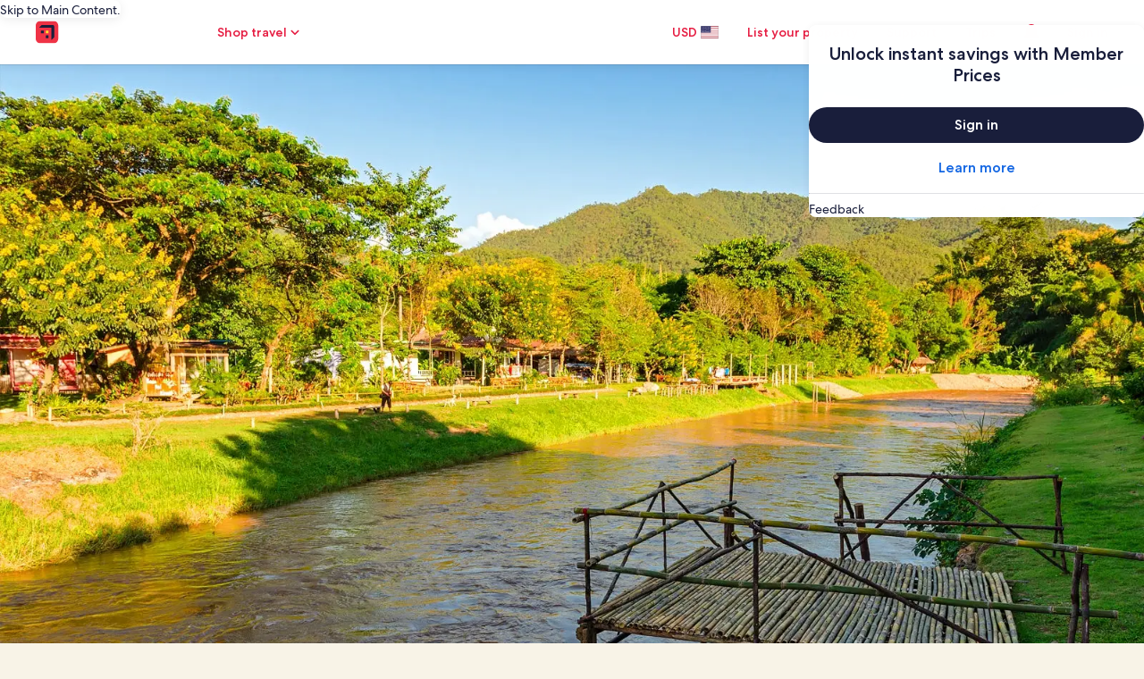

--- FILE ---
content_type: application/javascript
request_url: https://c.travel-assets.com/meso-cp-microsites-5/uitk.cbcf1d65f093f6318084.js
body_size: 4760
content:
/*@license For license information please refer to uitk.licenses.txt*/
(self.__LOADABLE_LOADED_CHUNKS__=self.__LOADABLE_LOADED_CHUNKS__||[]).push([[2422],{50609:function(t,e,n){n.d(e,{d:function(){return _}});var a=n(31635),i=n(96540),o=n(44126),r=function(t){var e=t.children,n=t.className,r=t.tag,c=t.domRef,s=(0,a.__rest)(t,["children","className","tag","domRef"]),l=r&&o.NC.get(r)||o.NC.get("div");return e?i.createElement(l,(0,a.__assign)({ref:c,className:n},s),e):null},c=n(79695),s=new Map([["row","flex-direction-row"],["row-reverse","flex-direction-row-reverse"],["column","flex-direction-column"],["column-reverse","flex-direction-column-reverse"]]),l=new Map([["nowrap","flex-wrap-nowrap"],["wrap","flex-wrap-wrap"],["wrap-reverse","flex-wrap-wrap-reverse"]]),u=new Map([["center","align-content-center"],["end","align-content-flex-end"],["start","align-content-flex-start"],["space-around","align-content-space-around"],["space-between","align-content-space-between"]]),d=new Map([["center","justify-content-center"],["end","justify-content-flex-end"],["start","justify-content-flex-start"],["space-around","justify-content-space-around"],["space-between","justify-content-space-between"]]),f=new Map([["center","align-items-center"],["end","align-items-flex-end"],["start","align-items-flex-start"],["stretch","align-items-stretch"]]),p=(new Map([["center","align-self-center"],["end","align-self-flex-end"],["start","align-self-flex-start"],["stretch","align-self-stretch"]]),new Map([["full_size","block-size-full-size"]])),m=n(59993),y=n.n(m),g=c.xW.bind(y()),_=function(t){var e=t.alignContent,n=t.alignItems,c=t.blockSize,m=t.children,y=t.className,_=t.direction,h=t.justifyContent,w=t.space,v=t.tag,x=t.domRef,b=t.wrap,k=t.dataTestId,j=(0,a.__rest)(t,["alignContent","alignItems","blockSize","children","className","direction","justifyContent","space","tag","domRef","wrap","dataTestId"]),C="uitk-layout-flex",A=g(C,e&&"".concat(C,"-").concat(u.get(e)),n&&"".concat(C,"-").concat(f.get(n)),c&&"".concat(C,"-").concat(p.get(c)),_&&"".concat(C,"-").concat(s.get(_)),h&&"".concat(C,"-").concat(d.get(h)),w&&"".concat(C,"-").concat(o.RD.get(w)),b&&"".concat(C,"-").concat(l.get(b)),y);return m?i.createElement(r,(0,a.__assign)({className:A,tag:v,domRef:x},j,k&&{"data-test-id":k}),m):null};_.displayName="UitkLayoutFlex"},43164:function(t,e,n){n.d(e,{Hb:function(){return c},ZF:function(){return s},HT:function(){return o},fk:function(){return r}});var a=n(79695),i=["0x","0x__half","0x__quarter","1x","1x__half","2x","3x","3x__half","4x","4x__half","5x","6x","7x","8x","9x","10x","11x","12x","13x","14x","15x","16x","17x","18x","24x","30x","37x","38x","40x","48x","70x","72x","76x","88x","96x","104x","112x","120x","180x","312x","500x"],o=function(t){return Object.prototype.hasOwnProperty.call(t,"auto_fill")||Object.prototype.hasOwnProperty.call(t,"auto_fit")},r=function(t){return"small"===t},c=function(t){var e,n;return n=t,i.includes(n)?e="var(--uitk-layoutgrid-egds-size__".concat(t,")"):e=t.endsWith("px")?(0,a.Cs)(t):t,e},s=function(t,e){var n=c(t),a=c(e);return"minmax(".concat(n,", ").concat(a,")")}},95005:function(t,e,n){n.d(e,{d:function(){return u}});var a=n(31635),i=n(96540),o=n(79695),r=n(43164),c=n(44329),s=n.n(c),l=o.xW.bind(s()),u=function(t){var e,n=t.alignSelf,o=t.area,c=t.className,s=t.colEnd,u=t.colSpan,d=t.colStart,f=t.dataTestId,p=t.justifySelf,m=t.rowSpan,y=t.rowStart,g=t.rowEnd,_=t.style,h=i.Children.toArray(t.children);if(!h.length)return null;var w=h[0],v=w.props.className,x=w.props.style,b="uitk-layout-grid-item",k=function(t,e,n){var a,i,o,r="all"===e,c={};return"end"===e?((a={})["--uitk-layoutgrid-".concat(t)]="-1",c=a):r?((i={})["--uitk-layoutgrid-".concat(t)]="1",i["--uitk-layoutgrid-".concat(t.replace("start","end"))]="-1",c=i):((o={})["--uitk-layoutgrid-".concat(t)]=n?"span ".concat(e):"".concat(e),c=o),c},j=function(t,e,n){var a=!Array.isArray(e)&&"object"==typeof e,i={};return a?Object.entries(e).map(function(e){var a=e[0],o=e[1];return Object.assign(i,k("".concat(t).concat((0,r.fk)(a)?"":"-".concat(a)),o,n))}):Object.assign(i,k(t,e,n)),i},C=function(t,e,n){void 0===n&&(n=b);var a=!Array.isArray(t)&&"object"==typeof t;return l(a?Object.entries(t).map(function(t){var a=t[0];return"".concat(n,"-has-").concat(e).concat((0,r.fk)(a)?"":"-by-".concat(a))}):"".concat(n,"-has-").concat(e))},A=l(b,v,n&&"".concat(b,"-align-self-").concat(n),o&&"".concat(b,"-has-column-start ").concat(b,"-has-column-end ").concat(b,"-has-row-start ").concat(b,"-has-row-end"),d&&C(d,"column-start"),s&&C(s,"column-end"),u&&C(u,"column-start"),u&&"all"===u&&C(u,"column-end"),y&&C(y,"row-start"),g&&C(g,"row-end"),m&&C(m,"row-start"),m&&"all"===m&&C(m,"row-end"),p&&"".concat(b,"-justify-self-").concat(p),c),N=(0,a.__assign)((0,a.__assign)((0,a.__assign)((0,a.__assign)({},o&&((e={})["--uitk-layoutgrid-column-start"]="".concat(o,"-start"),e["--uitk-layoutgrid-column-end"]="".concat(o,"-end"),e["--uitk-layoutgrid-row-start"]="".concat(o,"-start"),e["--uitk-layoutgrid-row-end"]="".concat(o,"-end"),e)),!o&&(0,a.__assign)((0,a.__assign)((0,a.__assign)((0,a.__assign)((0,a.__assign)((0,a.__assign)({},u&&j("column-start",u,!0)),d&&j("column-start",d)),s&&j("column-end",s)),m&&j("row-start",m,!0)),y&&j("row-start",y)),g&&j("row-end",g))),x&&x),_&&_);return i.cloneElement(w,(0,a.__assign)({className:A,style:N},f&&{"data-stid":f}))};u.displayName="UitkLayoutGridItem"},44591:function(t,e,n){n.d(e,{o:function(){return w}});var a=n(31635),i=n(96540),o=n(44126),r=n(79695),c=n(43164),s=n(44329),l=n.n(s),u=r.xW.bind(l()),d="uitk-layout-grid",f=function(t){var e=[],n="number"==typeof t;return Array.isArray(t)?t.forEach(function(t){return e.push((0,c.Hb)(t))}):n?e.push("repeat(".concat(t,", minmax(0, 1fr))")):e.push((0,c.Hb)(t)),e.join(" ")},p=function(t){var e,n=!Array.isArray(t)&&"object"==typeof t,a={},i=function(t){return t.map(function(t){return'"'.concat(t,'"')}).join(" ")};return n?Object.entries(t).map(function(t){var e,n=t[0],o=t[1];return Object.assign(a,((e={})["--uitk-layoutgrid-areas".concat((0,c.fk)(n)?"":"-".concat(n))]=i(o),e))}):Object.assign(a,((e={})["--uitk-layoutgrid-areas"]=i(t),e)),a},m=function(t){var e,n,i="string"==typeof t,o=i?t:t.column,r=i?t:t.row;return(0,a.__assign)((0,a.__assign)({},o&&((e={})["--uitk-layoutgrid-column-gap"]="var(--uitk-layoutgrid-space-".concat(o,")"),e)),r&&((n={})["--uitk-layoutgrid-row-gap"]="var(--uitk-layoutgrid-space-".concat(r,")"),n))},y=function(t,e){var n,a=!Array.isArray(t)&&"object"==typeof t,i={};return a?Object.entries(t).map(function(n){var a,o=n[0],r=n[1];return Object.assign(i,(0,c.HT)(t)?function(t,e,n){var a,i=t.replace("_","-");return(a={})["--uitk-layoutgrid-".concat(n)]="repeat(".concat(i,", minmax(var(--uitk-layoutgrid-egds-size__").concat(e,"), 1fr))"),a}(o,r,e):((a={})["--uitk-layoutgrid-".concat(e).concat((0,c.fk)(o)?"":"-".concat(o))]=f(r),a))}):Object.assign(i,((n={})["--uitk-layoutgrid-".concat(e)]=f(t),n)),i},g=function(t,e){var n,a,i={};return"full_size"!==t&&(a=t.replace("vb","vh"),Object.assign(i,((n={})["--uitk-layoutgrid-".concat(e)]=a,n))),i},_=function(t,e,n){void 0===n&&(n=d);var a=!Array.isArray(t)&&"object"==typeof t,i=a&&(Object.prototype.hasOwnProperty.call(t,"auto_fill")||Object.prototype.hasOwnProperty.call(t,"auto_fit"));return u(a?Object.entries(t).map(function(t){var a=t[0];return"".concat(n,"-has-").concat(e).concat((0,c.fk)(a)?"":"-by-".concat(a))}):"".concat(n,"-has-").concat(e),i&&"".concat(n,"-has-").concat(e,"-using-auto-grid"))},h=function(t){var e,n,a,i=t.areas,o=t.alignContent,r=t.alignItems,c=t.autoFlow,s=t.autoColumns,l=t.autoRows,f=t.blockSize,p=t.className,m=t.columns,y=t.display,g=t.justifyContent,h=t.justifyItems,w=t.minBlockSize,v=t.rows,x=t.space;return u(d,o&&"".concat(d,"-align-content-").concat(o),r&&"".concat(d,"-align-items-").concat(r),i&&_(i,"areas"),s&&"".concat(d,"-has-auto-columns"),l&&"".concat(d,"-has-auto-rows"),m&&_(m,"columns"),v&&_(v,"rows"),x&&"".concat(d,"-has-space"),c&&"".concat(d,"-auto-flow-").concat(c),f&&(n="block-size",void 0===a&&(a=d),"full_size"===(e=f)?"".concat(a,"-").concat(n,"-").concat(e):"".concat(a,"-").concat(n,"-explicit_size")),y&&"".concat(d,"-display-").concat(y),g&&"".concat(d,"-justify-content-").concat(g),h&&"".concat(d,"-justify-items-").concat(h),w&&"".concat(d,"-min-block-size-").concat(w),p)},w=function(t){var e=t.alignContent,n=t.alignItems,r=t.areas,c=t.autoColumns,s=t.autoFlow,l=t.autoRows,u=t.blockSize,d=t.children,f=t.display,_=t.space,w=t.columns,v=t.className,x=t.justifyContent,b=t.justifyItems,k=t.minBlockSize,j=t.rows,C=t.tag,A=t.dataTestId,N=t.style,E=(0,a.__rest)(t,["alignContent","alignItems","areas","autoColumns","autoFlow","autoRows","blockSize","children","display","space","columns","className","justifyContent","justifyItems","minBlockSize","rows","tag","dataTestId","style"]),S={alignContent:e,alignItems:n,autoFlow:s,autoColumns:c,autoRows:l,areas:r,blockSize:u,className:v,columns:w,display:f,justifyContent:x,justifyItems:b,minBlockSize:k,rows:j,space:_},O=(0,a.__assign)((0,a.__assign)((0,a.__assign)((0,a.__assign)((0,a.__assign)((0,a.__assign)((0,a.__assign)((0,a.__assign)({},r&&p(r)),c&&y(c,"auto-columns")),l&&y(l,"auto-rows")),w&&y(w,"columns")),j&&y(j,"rows")),_&&m(_)),u&&g(u,"block-size")),N&&N),z=C&&o.NC.get(C)||o.NC.get("div");return d?i.createElement(z,(0,a.__assign)({className:h((0,a.__assign)({},S)),style:O},E,A&&{"data-test-id":A}),d):null};w.displayName="UitkLayoutGrid",w.defaultProps={autoColumns:[(0,c.ZF)("0x","1fr")],display:"grid"}},44126:function(t,e,n){n.d(e,{NC:function(){return i},RD:function(){return a}});var a=new Map([["half","gap-half"],["one","gap-one"],["two","gap-two"],["three","gap-three"],["four","gap-four"],["six","gap-six"],["twelve","gap-twelve"],["xsmall","gap-xsmall"],["small","gap-small"],["medium","gap-medium"],["large","gap-large"],["xlarge","gap-xlarge"]]),i=(new Map([["zero","zero"],["fifteen","fifteen"],["sixteen","sixteen"],["twenty_four","twenty_four"],["seventy_two","seventy_two"],["seventy_six","seventy_six"],["eighty_eight","eighty_eight"],["ninety_six","ninety_six"],["one_hundred_four","one_hundred_four"],["one_hundred_twelve","one_hundred_twelve"],["one_hundred_twenty","one_hundred_twenty"]]),new Map([["full_width","full_width"],["half_width","half_width"],["third_width","third_width"],["quarter_width","quarter_width"]]),new Map([["zero","zero"],["fifteen","fifteen"],["sixteen","sixteen"],["twenty_four","twenty_four"],["seventy_two","seventy_two"],["seventy_six","seventy_six"],["eighty_eight","eighty_eight"],["ninety_six","ninety_six"],["one_hundred_four","one_hundred_four"],["one_hundred_twelve","one_hundred_twelve"],["one_hundred_twenty","one_hundred_twenty"],["full_width","full_width"],["half_width","half_width"],["third_width","third_width"],["quarter_width","quarter_width"]]),new Map([["article","article"],["aside","aside"],["div","div"],["footer","footer"],["header","header"],["section","section"],["ul","ul"],["ol","ol"],["li","li"],["main","main"]]))},6690:function(t,e,n){n.d(e,{N:function(){return d}});var a=n(31635),i=n(96540),o=n(79695),r=n(90123),c=n.n(r),s=o.xW.bind(c()),l=function(t){var e=t.absoluteMax,n=t.absoluteMin,o=t.disabled,r=t.formatValueForDisplay,c=t.gap,l=t.handleAfterChange,u=t.handleChange,d=t.id,f=t.isActive,p=t.label,m=t.lowerValue,y=t.max,g=t.min,_=t.name,h=t.onActive,w=t.step,v=t.type,x=t.upperValue,b=t.value,k=t.minDistance,j=i.useState(!1),C=j[0],A=j[1];i.useEffect(function(){A(!0)},[]);var N,E=function(t,a){var i=y||e,o=g||n,r=a&&a.target&&a.target.value,s=r&&parseInt(r,10);switch(v){case"primary":i-Math.min(i-c,s)>=k&&t(Math.min(i-c,s),i,a);break;case"secondary":Math.max(o+c,s)-o>=k&&t(o,Math.max(o+c,s),a);break;default:t(s)}},S=function(t){"function"==typeof l&&E(l,t)},O=i.createRef(),z=["uitk-slider-input"],M={},F={},L="".concat(d,"-").concat(v),I=null!=y?y:e,D=null!=g?g:n,R=null!=m?m:n,U=null!=x?x:e,V=null!=b?b:n;switch(f&&z.push("uitk-slider-input-active"),v){case"primary":z.push("slider-primary"),N=100/((I-n)/(R-n)),isFinite(N)||(N=0),M["--slider-primary"]="".concat(N,"%"),F.width="".concat(100/(e-n)*(U-n),"%");break;case"secondary":z.push("slider-secondary"),N=100-100/((I-D)/(I-U)),isFinite(N)||(N=100),M["--slider-secondary"]="".concat(N,"%"),F.width="".concat(100-100/(e-n)*(R-n),"%");break;default:z.push("slider-single","slider-primary"),N=100/((I-D)/(V-D)),isFinite(N)||(N=0),M["--slider-primary"]="".concat(N,"%"),F.width="100%"}var T="function"==typeof r?r(V):V,W={"aria-label":p||_,"aria-valuetext":"".concat(T),className:s(z),disabled:o,id:L,max:I,min:D,name:_,onChange:function(t){"function"==typeof h&&h(v),"function"==typeof u&&E(u,t)},onKeyUp:S,onMouseUp:S,onTouchEnd:S,step:w,style:M};return i.createElement(i.Fragment,null,i.createElement("div",{className:s("uitk-slider"),style:F},C?i.createElement(i.Fragment,null,i.createElement("input",(0,a.__assign)({type:"range","aria-valuemax":I,"aria-valuemin":D,"aria-valuenow":V,value:V},W))):i.createElement("input",(0,a.__assign)({type:"number","aria-valuemax":I,"aria-valuemin":D,"aria-valuenow":V,value:V},W)),i.createElement("label",{className:"is-hidden",htmlFor:L},p||_)),i.createElement("span",{className:s(["uitk-slider-output"]),ref:O,"aria-hidden":"true"},T))};l.displayName="UitkSliderInput";var u=o.xW.bind(c()),d=function(t){var e=t.disabled,n=t.formatSecondaryValueForDisplay,o=t.formatValueForDisplay,r=t.gap,c=t.handleAfterChange,s=t.handleChange,d=t.lowerValue,f=t.max,p=t.min,m=t.name,y=t.primaryLabel,g=t.secondaryLabel,_=t.step,h=t.ticks,w=t.type,v=t.upperValue,x=t.value,b=t.minDistance,k=void 0===b?0:b,j=i.useState(""),C=j[0],A=j[1],N=i.useState(!1),E=N[0],S=N[1],O=i.useState(0),z=O[0],M=O[1],F=i.useState(!1),L=F[0],I=F[1],D=i.createRef();i.useEffect(function(){var t,e,n;I(!0),"dual"===w&&(t=r||0,e=D&&D.current,(n=e&&e.offsetWidth)&&M(Math.floor((f-p)*t/n)),S(/Firefox\//.test(window.navigator.userAgent)))},[]);var R=function(t,e,n){s(t,e,n)},U=function(t,e,n){"function"==typeof c&&c(t,e,n)},V=function(){void 0!==w&&A(w)},T=function(){return!L||e},W=!E&&"dual"===w,B=(0,a.__spreadArray)(["uitk-slider-container"],h?["uitk-slider-container-has-ticks"]:[],!0),H="function"==typeof n?n:o,P={"--min":p,"--max":f,"--step":_};return T()&&B.push("uitk-slider-container-disabled"),void 0===_&&B.push("uitk-slider-container-no-step"),i.createElement("div",{className:u(B),ref:D,style:P},"dual"===w&&E&&i.createElement("input",{type:"hidden",value:d,name:m}),i.createElement(l,(0,a.__assign)({},t,{type:W?"primary":"single",name:m,max:W?v:f,value:W?d:x||v,absoluteMax:f,absoluteMin:p,gap:z,isActive:"primary"===C,onActive:V,disabled:T(),handleChange:R,handleAfterChange:U,formatValueForDisplay:o,label:W?y:void 0,minDistance:k})),W&&i.createElement(l,(0,a.__assign)({},t,{type:"secondary",name:m,min:d,value:v,absoluteMax:f,absoluteMin:p,gap:z,isActive:"secondary"===C,onActive:V,disabled:T(),handleChange:R,handleAfterChange:U,formatValueForDisplay:H,label:g,minDistance:k})))};d.displayName="UitkSlider"},79695:function(t,e,n){function a(){for(var t=[],e=0;e<arguments.length;e++)t[e]=arguments[e];for(var n=[],i=this===window?void 0:this,o=0,r=t;o<r.length;o++){var c=r[o];if(c){var s=typeof c;if("string"===s){var l=c.split(" ");i&&l.length>1?n.push(a.apply(i,l)):n.push((null==i?void 0:i[c])||c)}else if(Array.isArray(c))[].concat.apply([],c).filter(Boolean).length&&n.push(a.apply(null!=i?i:null,c));else if("object"===s)if(c.toString===Object.prototype.toString)for(var u in c)({}).hasOwnProperty.call(c,u)&&c[u]&&n.push((null==i?void 0:i[u])||u);else n.push(c.toString())}}return n.join(" ")}n.d(e,{Cs:function(){return o},xW:function(){return a}});var i={step:4,exceptions:[1,2,6,14,18]},o=function(t,e,n){void 0===e&&(e=!0),void 0===n&&(n=i);var a="string"==typeof t?Number(t.replace("px","")):t;if(n.exceptions.includes(a))return e?"".concat(a,"px"):a;var o=Math.round(a/n.step)*n.step;return e?"".concat(o,"px"):o},r=function(){document.body.classList.contains("uitk-no-outline")||(document.body.classList.add("uitk-no-outline"),document.body.removeEventListener("mousedown",r),document.body.addEventListener("keydown",c))},c=function(){document.body.classList.contains("uitk-no-outline")&&(document.body.classList.remove("uitk-no-outline"),document.body.removeEventListener("keydown",c),document.body.addEventListener("mousedown",r))};r()}}]);
//# sourceMappingURL=https://bernie-assets.s3.us-west-2.amazonaws.com/meso-cp-microsites-5/uitk.cbcf1d65f093f6318084.js.map

--- FILE ---
content_type: application/javascript
request_url: https://c.travel-assets.com/meso-cp-microsites-5/brand~v3-flexible-card-module-lite.56ddbc4205083fa20c03.js
body_size: 3617
content:
/*@license For license information please refer to brand~v3-flexible-card-module-lite.licenses.txt*/
(self.__LOADABLE_LOADED_CHUNKS__=self.__LOADABLE_LOADED_CHUNKS__||[]).push([[3312],{29549:function(e,t,n){n.r(t),n.d(t,{default:function(){return R}});var r=n(96540),o=n(59545),l=n(1209),a=n(17747),i=n(65267),u=n(46285),c=n(41350),s=n(64704),d=n(92317),p=n(20512),m=n(50514),f=n(22111),v=n(44854),x=n(47120),y=n(77083),g=n(62334);function b(e){return b="function"==typeof Symbol&&"symbol"==typeof Symbol.iterator?function(e){return typeof e}:function(e){return e&&"function"==typeof Symbol&&e.constructor===Symbol&&e!==Symbol.prototype?"symbol":typeof e},b(e)}function h(e,t){return function(e){if(Array.isArray(e))return e}(e)||function(e,t){var n=null==e?null:"undefined"!=typeof Symbol&&e[Symbol.iterator]||e["@@iterator"];if(null!=n){var r,o,l,a,i=[],u=!0,c=!1;try{if(l=(n=n.call(e)).next,0===t){if(Object(n)!==n)return;u=!1}else for(;!(u=(r=l.call(n)).done)&&(i.push(r.value),i.length!==t);u=!0);}catch(e){c=!0,o=e}finally{try{if(!u&&null!=n.return&&(a=n.return(),Object(a)!==a))return}finally{if(c)throw o}}return i}}(e,t)||function(e,t){if(e){if("string"==typeof e)return _(e,t);var n={}.toString.call(e).slice(8,-1);return"Object"===n&&e.constructor&&(n=e.constructor.name),"Map"===n||"Set"===n?Array.from(e):"Arguments"===n||/^(?:Ui|I)nt(?:8|16|32)(?:Clamped)?Array$/.test(n)?_(e,t):void 0}}(e,t)||function(){throw new TypeError("Invalid attempt to destructure non-iterable instance.\nIn order to be iterable, non-array objects must have a [Symbol.iterator]() method.")}()}function _(e,t){(null==t||t>e.length)&&(t=e.length);for(var n=0,r=Array(t);n<t;n++)r[n]=e[n];return r}function O(){return O=Object.assign?Object.assign.bind():function(e){for(var t=1;t<arguments.length;t++){var n=arguments[t];for(var r in n)({}).hasOwnProperty.call(n,r)&&(e[r]=n[r])}return e},O.apply(null,arguments)}function S(e,t){var n=Object.keys(e);if(Object.getOwnPropertySymbols){var r=Object.getOwnPropertySymbols(e);t&&(r=r.filter(function(t){return Object.getOwnPropertyDescriptor(e,t).enumerable})),n.push.apply(n,r)}return n}function C(e){for(var t=1;t<arguments.length;t++){var n=null!=arguments[t]?arguments[t]:{};t%2?S(Object(n),!0).forEach(function(t){A(e,t,n[t])}):Object.getOwnPropertyDescriptors?Object.defineProperties(e,Object.getOwnPropertyDescriptors(n)):S(Object(n)).forEach(function(t){Object.defineProperty(e,t,Object.getOwnPropertyDescriptor(n,t))})}return e}function A(e,t,n){return(t=function(e){var t=function(e,t){if("object"!=b(e)||!e)return e;var n=e[Symbol.toPrimitive];if(void 0!==n){var r=n.call(e,t||"default");if("object"!=b(r))return r;throw new TypeError("@@toPrimitive must return a primitive value.")}return("string"===t?String:Number)(e)}(e,"string");return"symbol"==b(t)?t:t+""}(t))in e?Object.defineProperty(e,t,{value:n,enumerable:!0,configurable:!0,writable:!0}):e[t]=n,e}var E=function(e){return e.PRIMARY="primary",e.SECONDARY="secondary",e.TERTIARY="tertiary",e}(E||{}),T=[3,7],w=[3,4],P=(0,v.b)(v.n.INTERACTION,"6_up_card","more_details.selected","franchise_card"),M=("\n  .section-title-container {\n    @media ".concat(c.HP.mobile," {\n      margin-bottom: 0px;\n      gap: 15px;\n    }\n    a.cpds-button {\n      margin-bottom: 3px;\n      @media ").concat(c.HP.mobile," {\n        margin-bottom: 4px;\n      }\n    }\n  }\n  .hidden-card {\n    position: absolute;\n    left: -9999px;\n    top: -9999px;\n    width: 1px;\n    height: 1px;\n    overflow: hidden;\n  }\n"),(0,r.memo)(function(e){var t=e.card,n=(e.index,e.isMobile),o=e.aspectRatio,l=e.getImageUrl,a=e.spanFilterLogic,i=(0,r.useMemo)(function(){var e;return(0,y.Su)(null==t||null===(e=t.image)||void 0===e||null===(e=e.image)||void 0===e||null===(e=e.asset)||void 0===e?void 0:e.url)?l(null==t?void 0:t.image,!0,a):{}},[null==t?void 0:t.image,l,a]),u=(0,r.useMemo)(function(){return null!=t&&t.logo?l(t.logo):""},[null==t?void 0:t.logo,l]),c=i||{},p=c.imageURL,m=c.srcSet,v=c.sizes,x=(0,r.useMemo)(function(){return n?d.mv.CPDS_1x1:s.Oy[o]||d.mv.CPDS_1x1},[n,o]),g=(0,r.useMemo)(function(){var e,n,r,o,l,a,i;return C(C(C({aspectRatio:x,imgsrc:p},m&&{srcSet:m}),v&&{sizes:v}),{},{altText:null!==(e=null!==(n=null==t||null===(r=t.image)||void 0===r?void 0:r.altText)&&void 0!==n?n:null==t||null===(o=t.image)||void 0===o?void 0:o.title)&&void 0!==e?e:"Franchise Card Image",logo:u,title:null==t?void 0:t.title,cta:{text:null==t||null===(l=t.cta)||void 0===l?void 0:l.ctaText,url:null==t||null===(a=t.cta)||void 0===a?void 0:a.ctaUrl,target:null==t||null===(i=t.cta)||void 0===i?void 0:i.openUrlInNewTab},sponsorTag:{brandText:null==t?void 0:t.sponsor},variation:"VERTICAL_OVERLAY",contentPosition:"TOP",styleOverrides:"max-width: 100% !important;"})},[x,p,m,v,t,u]);return"cardFranchise"!==(null==t?void 0:t._type)?null:r.createElement(f.A,O({},g,{clickstreamdata:P}))},function(e,t){return e.card._key===t.card._key&&e.isMobile===t.isMobile&&e.aspectRatio===t.aspectRatio}));M.displayName="FranchiseCardMemo";var j=(0,r.memo)(function(e){var t=(0,l.g)().sanityStore.sanityPageData,n=(null==t?void 0:t.ignoreTextTruncate)||!1,o=(0,a.a)().componentProps,s=o.data,d=o.id,f=(0,y.pu)(),b=s.title,_=s.moduleColor,O=(void 0===_&&E.PRIMARY,s.eyebrow),S=s.descriptionRaw,C=s.cards,A=void 0===C?[]:C,P=s.aspectRatio,j=void 0===P?"4:3":P,I=s.cta1,R=s.cta2,k=s.cardCountDesktop,D=void 0===k?6:k,N=(0,r.useMemo)(function(){return Array.isArray(A)?A.filter(function(e){return"cardFranchise"===(null==e?void 0:e._type)}):[]},[A]),U=(0,g.A)(c.Te.cpds_small_upper_limit),L=h((0,r.useState)(D),2),F=L[0],H=L[1],Y=(0,r.useMemo)(function(){return 2===N.length?T:w},[N.length]),z=(0,m.Ay)(2,3),V=(0,r.useMemo)(function(){return z.getImageUrl},[z.getImageUrl]),W=(0,r.useMemo)(function(){return{display:"flex",flexDirection:"column",justifyContent:"center",padding:"0px"}},[]),$=U?2:3,B=$,K=(0,r.useMemo)(function(){var e=Math.ceil(F/B)*B;return Math.min(N.length,e)},[F,B,N.length]),q=(0,r.useMemo)(function(){return N.slice(0,K)},[N,K]),G=(0,r.useCallback)(function(e,t,n){if(1===e)return n?{sm:{start:"0",span:"3"}}:{xl:{start:"1",span:"4"},sm:{start:"0",span:"6"}};if(2===e)return n?{sm:{start:"0",span:"6"}}:0===t?{xl:{start:"1",span:"6"},sm:{start:"0",span:"6"}}:{xl:{start:"7",span:"6"},sm:{start:"0",span:"6"}};var r=t%$;return{xl:{start:"".concat(1+4*r),span:"4"},sm:{start:"".concat(r%2*4),span:"3"}}},[$]),J=(0,r.useMemo)(function(){return q.map(function(e,t){var n,o;return r.createElement(u.A.Item,{key:null!==(n=null!==(o=null==e?void 0:e._key)&&void 0!==o?o:null==e?void 0:e._id)&&void 0!==n?n:"card-".concat(t),gridColumn:G(q.length,t,U)},r.createElement(M,{card:e,index:t,isMobile:U,aspectRatio:j,getImageUrl:V,spanFilterLogic:Y}))})},[q,U,j,V,Y,G]),Q=(0,r.useCallback)(function(){H(function(e){return Math.min(e+6,N.length)}),f((0,v.b)(v.n.INTERACTION,"flexible_card_load_more","link.selected","load_more"))},[N.length,f]),X=(0,y.Su)(O)||(0,y.Su)(b)||(0,y.Su)(S)||(0,y.Su)(null==R?void 0:R.ctaUrl)&&(0,y.Su)(null==R?void 0:R.ctaText),Z=F<N.length&&(0,y.Su)(null==I?void 0:I.ctaText);return r.createElement(i.PE,{className:"v3-container v3-flexible-card-module",HtmlTag:"section",id:(0,y.Su)(d)?d:null==s?void 0:s._key},r.createElement(u.A.ContainerFluid,{display:"flex",justifyContent:"center",alignItems:"center",padding:["0px","0px","0px","0px"]},r.createElement(u.A.ContainerWrapper,{id:"containerWrapper",maxWidth:"1680px",padding_xl:["56px","56px","56px","56px"],padding_lg:["56px","56px","56px","56px"],padding_md:["32px","16px","32px","16px"],padding_sm:["32px","16px","32px","16px"],styleOverrides:{Overflow:"hidden",display:"flex","flex-direction":"column",gap:"64px","@media(max-width: 1279px)":{gap:"40px"},"@media(max-width: 767px)":{gap:"32px"}}},X&&r.createElement(u.A.Container,{className:"section-title-container"},r.createElement(u.A.Item,{gridColumn:{xl:{start:"2",span:(0,y.Su)(null==R?void 0:R.ctaUrl)&&(0,y.Su)(null==R?void 0:R.ctaText)?"8":"10"},sm:{start:"1",span:"6"}},styleOverrides:{gap:"3px",display:"flex","flex-direction":"column","@media(max-width: 767px)":{gap:"4px"}}},r.createElement(i._x,{eyebrowStyles:{exClasses:"cpds-body-roman-book-08",textAlign:"left"},titleStyles:{exClasses:"cpds-display-roman-book-03",textAlign:"left"},descriptionStyles:{exClasses:"cpds-body-roman-book-08",textAlign:"left"},bgColor:"transparent",titleData:{eyebrow:O,title:(0,p.xv)(b,112,{},n),description:""},styleOverrides:void 0}),(0,y.Su)(S)&&r.createElement(x.default,{key:"flexible-card-module-description",data:{bodyTextRaw:S,id:"flexible-card-module-description",bodyFontClass:"cpds-body-roman-book-description-08",commonStyleOverrides:void 0,textContainerProps:W}})),(0,y.Su)(null==R?void 0:R.ctaUrl)&&(0,y.Su)(null==R?void 0:R.ctaText)&&r.createElement(u.A.Item,{gridColumn:{xl:{start:"10",span:"2"},sm:{start:"1",span:"6"}},styleOverrides:{display:"flex","justify-content":"flex-end","align-items":"flex-end","@media(max-width: 767px)":{"justify-content":"flex-start"}}},r.createElement(i.$n,{buttonType:"Tertiary",tag:"a",href:R.ctaUrl,target:null!=R&&R.openUrlInNewTab?"_blank":"_self",rel:"noopener noreferrer",exClasses:"showmore-cta"},R.ctaText,r.createElement(i.In,{id:"key-2",name:"chevron-right",size:"extra_small"})))),r.createElement(u.A.Container,{gap:{sm:"32px 8px",xl:"56px 40px",lg:"56px 40px"}},J),Z&&r.createElement(r.Fragment,null,r.createElement("div",{className:"v3-load-more-wrapper"},r.createElement(i.$n,{buttonType:"Tertiary",tag:"button",onClick:Q,exClasses:"cpds-button-font-family"},I.ctaText,r.createElement(i.In,{id:"key-1",name:"chevron-down",size:"extra_small"})))))))},function(e,t){var n,r,o,l,a=null===(n=e.componentProps)||void 0===n?void 0:n.data,i=null===(r=t.componentProps)||void 0===r?void 0:r.data;return(null==a||null===(o=a.cards)||void 0===o?void 0:o.length)===(null==i||null===(l=i.cards)||void 0===l?void 0:l.length)&&(null==a?void 0:a.aspectRatio)===(null==i?void 0:i.aspectRatio)&&(null==a?void 0:a.moduleColor)===(null==i?void 0:i.moduleColor)&&e.themeColorMode===t.themeColorMode});j.displayName="V3FlexibleCardLiteModule";var I=j,R=function(e){return r.createElement(o.A,e,r.createElement(I,null))}}}]);
//# sourceMappingURL=https://bernie-assets.s3.us-west-2.amazonaws.com/meso-cp-microsites-5/brand~v3-flexible-card-module-lite.56ddbc4205083fa20c03.js.map

--- FILE ---
content_type: application/javascript
request_url: https://c.travel-assets.com/meso-cp-microsites-5/cpds~cpds-image.e4cdb187dc34dde6f51c.js
body_size: 11046
content:
/*@license For license information please refer to cpds~cpds-image.licenses.txt*/
(self.__LOADABLE_LOADED_CHUNKS__=self.__LOADABLE_LOADED_CHUNKS__||[]).push([[9719],{92317:function(e,n,t){function r(e,n){return function(e){if(Array.isArray(e))return e}(e)||function(e,n){var t=null==e?null:"undefined"!=typeof Symbol&&e[Symbol.iterator]||e["@@iterator"];if(null!=t){var r,l,i,o,c=[],a=!0,u=!1;try{if(i=(t=t.call(e)).next,0===n){if(Object(t)!==t)return;a=!1}else for(;!(a=(r=i.call(t)).done)&&(c.push(r.value),c.length!==n);a=!0);}catch(e){u=!0,l=e}finally{try{if(!a&&null!=t.return&&(o=t.return(),Object(o)!==o))return}finally{if(u)throw l}}return c}}(e,n)||function(e,n){if(e){if("string"==typeof e)return l(e,n);var t={}.toString.call(e).slice(8,-1);return"Object"===t&&e.constructor&&(t=e.constructor.name),"Map"===t||"Set"===t?Array.from(e):"Arguments"===t||/^(?:Ui|I)nt(?:8|16|32)(?:Clamped)?Array$/.test(t)?l(e,n):void 0}}(e,n)||function(){throw new TypeError("Invalid attempt to destructure non-iterable instance.\nIn order to be iterable, non-array objects must have a [Symbol.iterator]() method.")}()}function l(e,n){(null==n||n>e.length)&&(n=e.length);for(var t=0,r=Array(n);t<n;t++)r[t]=e[t];return r}t.d(n,{DG:function(){return a},WH:function(){return u},ft:function(){return c},je:function(){return o},mv:function(){return i}});var i=function(e){return e.CPDS_16x9="CPDS_16x9",e.CPDS_5x4="CPDS_5x4",e.CPDS_4x3="CPDS_4x3",e.CPDS_3x2="CPDS_3x2",e.CPDS_1x1="CPDS_1x1",e.CPDS_2x3="CPDS_2x3",e.CPDS_3x4="CPDS_3x4",e.CPDS_4x5="CPDS_4x5",e.CPDS_9x16="CPDS_9x16",e}({}),o=function(e){return e.CPDS_COVER="CPDS_COVER",e.CPDS_CONTAIN="CPDS_CONTAIN",e.CPDS_FILL="CPDS_FILL",e.CPDS_NONE="CPDS_NONE",e.CPDS_SCALE_DOWN="CPDS_SCALE_DOWN",e.CPDS_UNSET="CPDS_UNSET",e}({}),c=function(e){var n=e.match(/\[(\d+)x(\d+)\]/);if(n){var t=r(n,3),l=t[1],i=t[2];return"".concat(l," / ").concat(i)}return""},a=function(e){return e.CPDS_0px="CPDS_0px",e.CPDS_4px="CPDS_4px",e.CPDS_8px="CPDS_8px",e.CPDS_12px="CPDS_12px",e.CPDS_16px="CPDS_16px",e.CPDS_20px="CPDS_20px",e.CPDS_ROUNDED="CPDS_ROUNDED",e}({}),u=function(e){var n=e.match(/\[(.*)\]/);return n?n[1]:""}},64704:function(e,n,t){t.d(n,{Oy:function(){return E},Ay:function(){return V}});var r=t(96540),l=t(90222),i=["styles","styleOverrides","className"],o=["className","styles","children"],c=["styles","styleOverrides","className"];function a(){return a=Object.assign?Object.assign.bind():function(e){for(var n=1;n<arguments.length;n++){var t=arguments[n];for(var r in t)({}).hasOwnProperty.call(t,r)&&(e[r]=t[r])}return e},a.apply(null,arguments)}function u(e,n){if(null==e)return{};var t,r,l=function(e,n){if(null==e)return{};var t={};for(var r in e)if({}.hasOwnProperty.call(e,r)){if(-1!==n.indexOf(r))continue;t[r]=e[r]}return t}(e,n);if(Object.getOwnPropertySymbols){var i=Object.getOwnPropertySymbols(e);for(r=0;r<i.length;r++)t=i[r],-1===n.indexOf(t)&&{}.propertyIsEnumerable.call(e,t)&&(l[t]=e[t])}return l}function s(e){return s="function"==typeof Symbol&&"symbol"==typeof Symbol.iterator?function(e){return typeof e}:function(e){return e&&"function"==typeof Symbol&&e.constructor===Symbol&&e!==Symbol.prototype?"symbol":typeof e},s(e)}var m=function(e){return e?Array.isArray(e)?e.join(""):e:""},y=function(e){var n=e.className,t=e.cssText,l=e.pseudo,i=void 0===l?"":l;if(!t)return null;var o=".".concat(n).concat(i);return r.createElement("style",{dangerouslySetInnerHTML:{__html:"".concat(o,"{").concat(t,"}")}})},S=function(e){return e?"object"!==s(e)||Array.isArray(e)?{}:e:{}},f=r.forwardRef(function(e,n){var t=e.styles,l=e.styleOverrides,o=e.className,c=void 0===o?"":o,s=u(e,i),f=(0,r.useMemo)(function(){return[m(t),m(l)].filter(Boolean).join("")},[t,l]),d=(0,r.useMemo)(function(){return"cpds-image-style-".concat(Math.random().toString(36).slice(2))},[]),p=S(l),b=["cpds-image-style",d,c].filter(Boolean).join(" ");return r.createElement(r.Fragment,null,r.createElement(y,{className:d,cssText:f}),r.createElement("img",a({ref:n,className:b,style:p},s)))});f.displayName="CpdsImageStyleTag";var d=function(e){var n=e.className,t=void 0===n?"":n,l=e.styles,i=e.children,c=u(e,o),s=(0,r.useMemo)(function(){return m(l)},[l]),S=(0,r.useMemo)(function(){return"cpds-image-wrapper-dyn-".concat(Math.random().toString(36).slice(2))},[]),f=["cpds-image-wrapper",S,t].filter(Boolean).join(" ");return r.createElement(r.Fragment,null,r.createElement(y,{className:S,cssText:s,pseudo:"::before"}),r.createElement("div",a({className:f},c),i))},p=function(e){var n=e.styles,t=e.styleOverrides,i=e.className,o=void 0===i?"":i,s=u(e,c),f=(0,r.useMemo)(function(){return[m(n),m(t)].filter(Boolean).join("")},[n,t]),d=(0,r.useMemo)(function(){return"cpds-uitk-figure-".concat(Math.random().toString(36).slice(2))},[]),p=S(t),b=["cpds-uitk-figure",d,o].filter(Boolean).join(" ");return r.createElement(r.Fragment,null,r.createElement(y,{className:d,cssText:f}),r.createElement(l.M,a({className:b,style:p},s)))},b=t(77083),U=t(92317),v=t(11672),R=t(1209),C=t(85493);function g(e,n){return function(e){if(Array.isArray(e))return e}(e)||function(e,n){var t=null==e?null:"undefined"!=typeof Symbol&&e[Symbol.iterator]||e["@@iterator"];if(null!=t){var r,l,i,o,c=[],a=!0,u=!1;try{if(i=(t=t.call(e)).next,0===n){if(Object(t)!==t)return;a=!1}else for(;!(a=(r=i.call(t)).done)&&(c.push(r.value),c.length!==n);a=!0);}catch(e){u=!0,l=e}finally{try{if(!a&&null!=t.return&&(o=t.return(),Object(o)!==o))return}finally{if(u)throw l}}return c}}(e,n)||function(e,n){if(e){if("string"==typeof e)return M(e,n);var t={}.toString.call(e).slice(8,-1);return"Object"===t&&e.constructor&&(t=e.constructor.name),"Map"===t||"Set"===t?Array.from(e):"Arguments"===t||/^(?:Ui|I)nt(?:8|16|32)(?:Clamped)?Array$/.test(t)?M(e,n):void 0}}(e,n)||function(){throw new TypeError("Invalid attempt to destructure non-iterable instance.\nIn order to be iterable, non-array objects must have a [Symbol.iterator]() method.")}()}function M(e,n){(null==n||n>e.length)&&(n=e.length);for(var t=0,r=Array(n);t<n;t++)r[t]=e[t];return r}var K=["domRef","exClasses","styleOverrides","children","src","alt","srcSet","sizes","loading","imageArray","aspectRatio","objectFit","borderRadius","dataCy","jsLazyLoadThreshold","placeholderSrc","usePlaceholder","turnOnGradient","tinyImageLoader","isHeroModule"];function J(e){return J="function"==typeof Symbol&&"symbol"==typeof Symbol.iterator?function(e){return typeof e}:function(e){return e&&"function"==typeof Symbol&&e.constructor===Symbol&&e!==Symbol.prototype?"symbol":typeof e},J(e)}function h(){return h=Object.assign?Object.assign.bind():function(e){for(var n=1;n<arguments.length;n++){var t=arguments[n];for(var r in t)({}).hasOwnProperty.call(t,r)&&(e[r]=t[r])}return e},h.apply(null,arguments)}function k(e,n){return function(e){if(Array.isArray(e))return e}(e)||function(e,n){var t=null==e?null:"undefined"!=typeof Symbol&&e[Symbol.iterator]||e["@@iterator"];if(null!=t){var r,l,i,o,c=[],a=!0,u=!1;try{if(i=(t=t.call(e)).next,0===n){if(Object(t)!==t)return;a=!1}else for(;!(a=(r=i.call(t)).done)&&(c.push(r.value),c.length!==n);a=!0);}catch(e){u=!0,l=e}finally{try{if(!a&&null!=t.return&&(o=t.return(),Object(o)!==o))return}finally{if(u)throw l}}return c}}(e,n)||function(e,n){if(e){if("string"==typeof e)return A(e,n);var t={}.toString.call(e).slice(8,-1);return"Object"===t&&e.constructor&&(t=e.constructor.name),"Map"===t||"Set"===t?Array.from(e):"Arguments"===t||/^(?:Ui|I)nt(?:8|16|32)(?:Clamped)?Array$/.test(t)?A(e,n):void 0}}(e,n)||function(){throw new TypeError("Invalid attempt to destructure non-iterable instance.\nIn order to be iterable, non-array objects must have a [Symbol.iterator]() method.")}()}function A(e,n){(null==n||n>e.length)&&(n=e.length);for(var t=0,r=Array(n);t<n;t++)r[t]=e[t];return r}function D(e,n,t){return(n=function(e){var n=function(e,n){if("object"!=J(e)||!e)return e;var t=e[Symbol.toPrimitive];if(void 0!==t){var r=t.call(e,n||"default");if("object"!=J(r))return r;throw new TypeError("@@toPrimitive must return a primitive value.")}return("string"===n?String:Number)(e)}(e,"string");return"symbol"==J(n)?n:n+""}(n))in e?Object.defineProperty(e,n,{value:t,enumerable:!0,configurable:!0,writable:!0}):e[n]=t,e}var I={mobile:"575",tablet:"1024",desktop:"1200","large-desktop":"1600"},Z=D(D(D(D(D(D(D(D(D({},U.mv.CPDS_16x9,"16/9"),U.mv.CPDS_5x4,"5/4"),U.mv.CPDS_4x3,"4/3"),U.mv.CPDS_3x2,"3/2"),U.mv.CPDS_1x1,"1/1"),U.mv.CPDS_2x3,"2/3"),U.mv.CPDS_3x4,"3/4"),U.mv.CPDS_4x5,"4/5"),U.mv.CPDS_9x16,"9/16"),E={"16:9":U.mv.CPDS_16x9,"5:4":U.mv.CPDS_5x4,"4:3":U.mv.CPDS_4x3,"3:2":U.mv.CPDS_3x2,"1:1":U.mv.CPDS_1x1,"2:3":U.mv.CPDS_2x3,"3:4":U.mv.CPDS_3x4,"4:5":U.mv.CPDS_4x5,"9:16":U.mv.CPDS_9x16},W=D(D(D(D(D(D({},U.je.CPDS_FILL,"fill"),U.je.CPDS_CONTAIN,"contain"),U.je.CPDS_COVER,"cover"),U.je.CPDS_NONE,"none"),U.je.CPDS_SCALE_DOWN,"scale-down"),U.je.CPDS_UNSET,"unset"),O=D(D(D(D(D(D(D({},U.DG.CPDS_0px,"0px"),U.DG.CPDS_4px,"4px"),U.DG.CPDS_8px,"8px"),U.DG.CPDS_12px,"12px"),U.DG.CPDS_16px,"16px"),U.DG.CPDS_20px,"20px"),U.DG.CPDS_ROUNDED,"50%"),N=function(e){var n=e.turnOnGradient,t=void 0!==n&&n,l=e.styles,i=e.children;return t?r.createElement(d,{styles:l}," ",i):i},P=r.memo(function(e){var n,t=e.domRef,l=e.exClasses,i=e.styleOverrides,o=(e.children,e.src),c=e.alt,a=e.srcSet,u=e.sizes,s=e.loading,m=void 0===s?"eager":s,y=e.imageArray,S=e.aspectRatio,d=e.objectFit,M=e.borderRadius,J=e.dataCy,A=void 0===J?"cpds-image":J,D=e.jsLazyLoadThreshold,E=void 0===D?0:D,P=e.placeholderSrc,V=void 0===P?"[data-uri]":P,F=e.usePlaceholder,j=void 0===F||F,Q=e.turnOnGradient,H=void 0!==Q&&Q,x=e.tinyImageLoader,Y=void 0!==x&&x,z=e.isHeroModule,L=void 0!==z&&z,B=function(e,n){if(null==e)return{};var t,r,l=function(e,n){if(null==e)return{};var t={};for(var r in e)if({}.hasOwnProperty.call(e,r)){if(-1!==n.indexOf(r))continue;t[r]=e[r]}return t}(e,n);if(Object.getOwnPropertySymbols){var i=Object.getOwnPropertySymbols(e);for(r=0;r<i.length;r++)t=i[r],-1===n.indexOf(t)&&{}.propertyIsEnumerable.call(e,t)&&(l[t]=e[t])}return l}(e,K),T=(0,R.g)().context,G=(0,r.useRef)(null),w=function(e){var n=arguments.length>1&&void 0!==arguments[1]&&arguments[1],t=arguments.length>2&&void 0!==arguments[2]?arguments[2]:"[data-uri]",l=arguments.length>3&&void 0!==arguments[3]?arguments[3]:.1,i=(0,R.g)().context,o=((null==i?void 0:i.dataFeedType)===C.pe.GOGUIDES||(null==i?void 0:i.dataFeedType)===C.pe.SANITY)&&!n,c=g((0,r.useState)(!((null==i?void 0:i.dataFeedType)===C.pe.GOGUIDES&&!n)&&o),2),a=c[0],u=c[1];return(0,r.useEffect)(function(){if((null==i?void 0:i.dataFeedType)===C.pe.GOGUIDES||(null==i?void 0:i.dataFeedType)===C.pe.SANITY||!n){var t=new IntersectionObserver(function(e){g(e,1)[0].isIntersecting&&(u(!0),t.disconnect())},{rootMargin:"250px 0px",threshold:l});return null!=e&&e.current&&t.observe(e.current),function(){return t.disconnect()}}u(!0)},[n,null==i?void 0:i.dataFeedType,l]),{jsLazyLoad:o,isInView:a,placeholderSrc:t}}(G,L,V,E),q=w.jsLazyLoad,X=w.isInView,_="1"===(null==T||null===(n=T.pathParams)||void 0===n?void 0:n.isTest),$=(null==T?void 0:T.dataFeedType)===C.pe.GOGUIDES||(null==T?void 0:T.dataFeedType)===C.pe.SANITY?L?"eager":"lazy":m,ee=Y&&"string"==typeof o&&(null==o?void 0:o.indexOf("cdn.sanity.io/images"))>-1,ne=function(e){return(0,b.Su)(e)&&ee?e.includes("?")?"".concat(e,"&w=25&h=25"):"".concat(e,"?w=25&h=25"):e}(o),te=k((0,r.useState)(ne||V),2),re=te[0],le=te[1],ie=k((0,r.useState)(!1),2),oe=ie[0],ce=ie[1];(0,r.useEffect)(function(){ne?le(ne):j&&le(V)},[ne,V,j]);var ae="";if(ae+=H?"mask-image: linear-gradient(rgba(0, 0, 0, 0.99) 0%,rgba(0, 0, 0, 0.99) 100%);":"",(0,b.Su)(S))if(Z[S])ae+="aspect-ratio: ".concat(Z[S],";");else if(S.includes("[")&&S.includes("]")){var ue=(0,U.ft)(S);ue&&(ae+="aspect-ratio: ".concat(ue,";"))}if(M)if("string"==typeof M){if(O[M])ae+="border-radius: ".concat(O[M],";");else if(M.includes("[")&&M.includes("]")){var se=(0,U.WH)(M);se&&(ae+="border-radius: ".concat(se,";"))}}else{var me=M.topLeft,ye=M.topRight,Se=M.bottomRight,fe=M.bottomLeft;if(me)if(O[me])ae+="border-top-left-radius: ".concat(O[me],";");else if(me.includes("[")&&me.includes("]")){var de=(0,U.WH)(me);de&&(ae+="border-top-left-radius: ".concat(de,";"))}if(ye)if(O[ye])ae+="border-top-right-radius: ".concat(O[ye],";");else if(ye.includes("[")&&ye.includes("]")){var pe=(0,U.WH)(ye);pe&&(ae+="border-top-right-radius: ".concat(pe,";"))}if(Se)if(O[Se])ae+="border-bottom-right-radius: ".concat(O[Se],";");else if(Se.includes("[")&&Se.includes("]")){var be=(0,U.WH)(Se);be&&(ae+="border-bottom-right-radius: ".concat(be,";"))}if(fe)if(O[fe])ae+="border-bottom-left-radius: ".concat(O[fe],";");else if(fe.includes("[")&&fe.includes("]")){var Ue=(0,U.WH)(fe);Ue&&(ae+="border-bottom-left-radius: ".concat(Ue,";"))}}(0,b.Su)(d)&&(ae+="object-fit: ".concat(W[d],";")),re===V&&(ae+="object-fit: cover;");var ve=(0,b.Su)(y,!0)?(0,b.Su)(a)?a:function(e){var n="";return e.forEach(function(t,r){I[t.name]&&(n+="".concat(t.url," ").concat(I[t.name],"w"),r!==e.length-1&&(n+=", "))}),n}(y):a;var Re=o;q||L||(Re=k((0,v.A)(null!=ne?ne:V,null!=o?o:V),1)[0]);var Ce=r.createElement(f,h({className:"cpds-image ".concat(null!=l?l:""),ref:function(){for(var e=arguments.length,n=new Array(e),t=0;t<e;t++)n[t]=arguments[t];return function(e){n.forEach(function(n){"function"==typeof n?n(e):n&&"current"in n&&(n.current=e)})}}(G,t),styleOverrides:i,styles:ae,loading:$,src:oe?V:q?X?Re:V:Re,alt:c,srcSet:q?X?ve:void 0:ve,sizes:u,"data-cy":A,onError:function(){j&&(le(V),ce(!0))}},B)),ge=(0,r.useMemo)(function(){return _?r.createElement(p,{className:"img",styleOverrides:i,styles:ae,alt:c},r.createElement("div",{className:"uitk-image-placeholder"},Ce)):Ce},[_,Re,X]);return r.createElement(N,{turnOnGradient:H,styles:function(e,n){if(!n)return"";var t=n.split(";").filter(function(n){return e.some(function(e){return n.includes(e)})});return t.length?t.join(";"):""}(["border-"],ae)},ge)}),V=P}}]);
//# sourceMappingURL=https://bernie-assets.s3.us-west-2.amazonaws.com/meso-cp-microsites-5/cpds~cpds-image.e4cdb187dc34dde6f51c.js.map

--- FILE ---
content_type: application/javascript
request_url: https://c.travel-assets.com/meso-cp-microsites-5/cpds~cpds-accordion.9d24803a0fc050f64bdf.js
body_size: 1550
content:
/*@license For license information please refer to cpds~cpds-accordion.licenses.txt*/
(self.__LOADABLE_LOADED_CHUNKS__=self.__LOADABLE_LOADED_CHUNKS__||[]).push([[7550],{71585:function(e,t,n){n.d(t,{A:function(){return u}});var r=n(96540),o=n(77083),a=function(e){return e.LONG="LONG",e.SHORT="SHORT",e.CUSTOM="CUSTOM",e}({}),c=n(27198),l=n(65267),i=n(28221);function d(e,t){return function(e){if(Array.isArray(e))return e}(e)||function(e,t){var n=null==e?null:"undefined"!=typeof Symbol&&e[Symbol.iterator]||e["@@iterator"];if(null!=n){var r,o,a,c,l=[],i=!0,d=!1;try{if(a=(n=n.call(e)).next,0===t){if(Object(n)!==n)return;i=!1}else for(;!(i=(r=a.call(n)).done)&&(l.push(r.value),l.length!==t);i=!0);}catch(e){d=!0,o=e}finally{try{if(!i&&null!=n.return&&(c=n.return(),Object(c)!==c))return}finally{if(d)throw o}}return l}}(e,t)||function(e,t){if(e){if("string"==typeof e)return s(e,t);var n={}.toString.call(e).slice(8,-1);return"Object"===n&&e.constructor&&(n=e.constructor.name),"Map"===n||"Set"===n?Array.from(e):"Arguments"===n||/^(?:Ui|I)nt(?:8|16|32)(?:Clamped)?Array$/.test(n)?s(e,t):void 0}}(e,t)||function(){throw new TypeError("Invalid attempt to destructure non-iterable instance.\nIn order to be iterable, non-array objects must have a [Symbol.iterator]() method.")}()}function s(e,t){(null==t||t>e.length)&&(t=e.length);for(var n=0,r=Array(t);n<t;n++)r[n]=e[n];return r}var u=function(e){var t,n=e.domRef,s=e.exClasses,u=e.styleOverrides,m=e.children,y=e.heading,f=e.customBody,p=e.label,v=e.type,h=void 0===v?a.LONG:v,O=e.maxHeight,g=e.themeTypography,E=e.defaultBorders,_=void 0===E||E,S=e.manualExpand,N=void 0!==S&&S,b=e.manualOverride,L=void 0===b?void 0:b,A=e.chevronIconSize,C=void 0===A?{width:"12",height:"12"}:A,T=d((0,r.useState)(!1),2),x=T[0],M=T[1],D=(0,c.nn)("cpds-accordion",g,s),G=(0,r.useMemo)(function(){return"cpds-accordion-root-dyn-".concat(Math.random().toString(36).slice(2))},[]),F=(0,i.u)(),H=null==F||null===(t=F.styles)||void 0===t?void 0:t.cpds,U=(0,c.L4)(H,null==H?void 0:H.themeColorMode,null==e?void 0:e.themeColorMode).token,I=void 0!==L?N:x,j={transition:"transform 1.2s ease-in-out",transform:"".concat(I?"rotateX(180deg)":"rotateX(0deg)")},w=U.accordion_border_color||"#D1D5E2",B=U.accordion_secondary_text_color||"#676A7D",R=U.accordion_primary_text_color||"#0C0E1C",k=_&&h===a.LONG&&I?w:"none",z=h===a.LONG&&I?"12px 0":"0",K=I?null!=O?O:"200vh":"0px";return r.createElement("div",{className:"".concat(D," cpds-accordion-root ").concat(G),ref:n},u&&r.createElement("style",{dangerouslySetInnerHTML:{__html:".".concat(G,"{").concat(Array.isArray(u)?u.join(" "):u,"}")}}),r.createElement("div",{className:"cpds-accordion-heading",onClick:void 0!==L?function(){return L()}:function(){return M(function(e){return!e})}},h===a.CUSTOM?r.createElement(r.Fragment,null,"string"==typeof y?y:y(I)):r.createElement(r.Fragment,null,(0,o.Su)(p)&&h===a.SHORT&&r.createElement("span",{className:"cpds-accordion-label",style:{color:B,fontFamily:""}},p),r.createElement("p",{className:"cpds-accordion-title ".concat(h===a.LONG?"long":"short"),style:{color:R,fontFamily:(a.LONG,"")}},y)),r.createElement(l.In,{id:y,name:"chevron-down",customSize:C,color:R,styleOverrides:j})),r.createElement("div",{className:"cpds-accordion-body ".concat(I?"expanded":""," ").concat(h===a.LONG?"long":"short"),style:{maxHeight:K,borderTop:k,padding:z}},h===a.CUSTOM?r.createElement(r.Fragment,null,f?"string"==typeof f?f:f(I):m):r.createElement(r.Fragment,null,(0,o.Su)(p)&&h===a.LONG&&r.createElement("div",{className:"cpds-accordion-body-header"},r.createElement("span",{className:"cpds-accordion-label",style:{color:B,fontFamily:""}},p),r.createElement("h5",{className:"cpds-accordion-title short",style:{color:R,fontFamily:""}},y)),r.createElement("div",{className:"cpds-accordion-body-content"},m))))}}}]);
//# sourceMappingURL=https://bernie-assets.s3.us-west-2.amazonaws.com/meso-cp-microsites-5/cpds~cpds-accordion.9d24803a0fc050f64bdf.js.map

--- FILE ---
content_type: application/javascript
request_url: https://www.hotels.com/a9ftTy/3dKk/ej_l/UmAs/crNdrm/w5rEtVbfum4fzVkiV1/VnphbQ5-bAM/ARgU/OiNXSTQB
body_size: 170127
content:
(function(){if(typeof Array.prototype.entries!=='function'){Object.defineProperty(Array.prototype,'entries',{value:function(){var index=0;const array=this;return {next:function(){if(index<array.length){return {value:[index,array[index++]],done:false};}else{return {done:true};}},[Symbol.iterator]:function(){return this;}};},writable:true,configurable:true});}}());(function(){SF();h8N();bvN();var xV=function(){ss=(FM.sjs_se_global_subkey?FM.sjs_se_global_subkey.push(ks):FM.sjs_se_global_subkey=[ks])&&FM.sjs_se_global_subkey;};var bz=function(){return B8.apply(this,[UM,arguments]);};var Ir=function bf(Jz,UV){'use strict';var f7=bf;switch(Jz){case dN:{var E8=UV[E3];var x5=UV[w];ss.push(H5);var cV=x5[rz()[kh(EH)](PH,K4,Gf)];var Ec=x5[n4()[ff(Np)](Gk,E0)];var R5=x5[VV()[Kc(EH)].apply(null,[rr,Ph,Ss])];var O7=x5[FX()[VX(dz)](Ic,np,w4,gw)];var Xc=x5[Wr()[Ug(A0)].call(null,g4,Th)];var zs=x5[RX()[Ef(D7)](BV,Vg,wr,f4,MK,OK)];var v8=x5[L0()[p7(AX)](hz,H7,lz,fr)];var W7=x5[k8(typeof rz()[kh(XX)],'undefined')?rz()[kh(OK)](tp,O0,EX):rz()[kh(Yw)].call(null,f4,Vh,mg)];var Js;return Js=(Kw(typeof rz()[kh(vh)],'undefined')?rz()[kh(Ph)](Kz(cp),JV,VN):rz()[kh(OK)](BV,Vg,M8))[n4()[ff(dz)].call(null,A8,qH)](E8)[n4()[ff(dz)](A8,qH)](cV,VV()[Kc(sV)].call(null,hs,Wc,Sr))[n4()[ff(dz)](A8,qH)](Ec,VV()[Kc(sV)](hs,C8,Sr))[n4()[ff(dz)](A8,qH)](R5,VV()[Kc(sV)].apply(null,[hs,jg,Sr]))[Kw(typeof n4()[ff(xH)],Qz([],[][[]]))?n4()[ff(dz)](A8,qH):n4()[ff(zp)].call(null,mh,Sz)](O7,VV()[Kc(sV)](hs,pH,Sr))[n4()[ff(dz)].apply(null,[A8,qH])](Xc,VV()[Kc(sV)].call(null,hs,kw,Sr))[n4()[ff(dz)](A8,qH)](zs,VV()[Kc(sV)](hs,L5,Sr))[n4()[ff(dz)].apply(null,[A8,qH])](v8,VV()[Kc(sV)](hs,tp,Sr))[n4()[ff(dz)].call(null,A8,qH)](W7,HX()[gK(Ph)].apply(null,[Ic,Q8,g4,EO])),ss.pop(),Js;}break;case hW:{ss.push(Bg);throw new (Cm[VV()[Kc(C8)](KK,fp,dJ)])(Ih()[d0(jH)].call(null,pV,P5,M5,d5,vV));}break;case mT:{var Wp=UV[E3];ss.push(k5);var KV=VV()[Kc(N8)](Mp,AX,cc);var g7=Kw(typeof VV()[Kc(hs)],Qz('',[][[]]))?VV()[Kc(N8)](Mp,Kz({}),cc):VV()[Kc(Qg)](rr,Lw,n5);if(Wp[k8(typeof VV()[Kc(N8)],'undefined')?VV()[Kc(Qg)](T0,Hg,K4):VV()[Kc(xK)].call(null,K4,zp,dp)]){var mf=Wp[VV()[Kc(xK)](K4,Iz,dp)][n4()[ff(sX)](YV,zz)](VV()[Kc(f4)](lg,Kz(cp),DV));var ds=mf[Wr()[Ug(Gw)].call(null,N8,IH)](rz()[kh(jg)](Er,Bz,Af));if(ds){var Xh=ds[HX()[gK(rV)](xK,Lf,Vh,Mz)](L0()[p7(sX)](Ag,F8,dz,CO));if(Xh){KV=ds[rz()[kh(Iz)](E7,Vw,gx)](Xh[VV()[Kc(RV)](H7,Ic,cX)]);g7=ds[rz()[kh(Iz)](Dz,Vw,gx)](Xh[rz()[kh(KK)](Kz(Ic),mK,F5)]);}}}var gH;return gH=O5(JF,[k8(typeof HX()[gK(cp)],'undefined')?HX()[gK(xK)].apply(null,[x8,TK,XX,DH]):HX()[gK(Xr)](OK,J7,Yh,Ys),KV,Ih()[d0(w4)](Yh,Yc,J7,Kz(Kz(cp)),BV),g7]),ss.pop(),gH;}break;case jk:{var S0=UV[E3];var Mr=UV[w];ss.push(d8);if(Kz(PK(S0,Mr))){throw new (Cm[Kw(typeof VV()[Kc(nf)],'undefined')?VV()[Kc(C8)].apply(null,[KK,kg,Qm]):VV()[Kc(Qg)](P0,Kz({}),Z4)])(rz()[kh(zX)].call(null,Sc,S5,zh));}ss.pop();}break;case dQ:{var vp=UV[E3];ss.push(V0);var Nr=vp[Kw(typeof rz()[kh(EO)],Qz('',[][[]]))?rz()[kh(kw)].apply(null,[Wc,xH,h8]):rz()[kh(OK)](S5,Gf,kf)][L0()[p7(D4)](Xr,lr,Kp,dA)];if(Nr){var HH=Nr[rz()[kh(P5)].apply(null,[Dp,Yc,g8])]();var Cs;return ss.pop(),Cs=HH,Cs;}else{var R7;return R7=k8(typeof Wr()[Ug(hs)],Qz([],[][[]]))?Wr()[Ug(xH)].call(null,Fw,hz):Wr()[Ug(S5)].apply(null,[ng,vA]),ss.pop(),R7;}ss.pop();}break;case kk:{var kr=Kz({});ss.push(jZ);try{var v9=ss.length;var zB=Kz({});if(Cm[L0()[p7(E1)](Zj,Yw,d5,k3)][rz()[kh(TY)].call(null,D7,XX,Ox)]){Cm[L0()[p7(E1)](Sc,Yw,Qg,k3)][rz()[kh(TY)].apply(null,[w4,XX,Ox])][n4()[ff(lz)].call(null,bv,hG)](VV()[Kc(tq)].call(null,A0,VC,zP),Kw(typeof FX()[VX(MK)],'undefined')?FX()[VX(Xr)](Iz,bm,mK,w1):FX()[VX(MK)].call(null,g4,gR,YC,Pq));Cm[k8(typeof L0()[p7(P5)],Qz('',[][[]]))?L0()[p7(mK)](Kz(Ic),hI,OK,Ol):L0()[p7(E1)].call(null,UK,Yw,Yw,k3)][rz()[kh(TY)].call(null,L5,XX,Ox)][k8(typeof VV()[Kc(Yh)],Qz([],[][[]]))?VV()[Kc(Qg)].apply(null,[s2,g1,bC]):VV()[Kc(Yw)](mK,gL,ck)](VV()[Kc(tq)](A0,tq,zP));kr=Kz(Kz([]));}}catch(pR){ss.splice(Wj(v9,Ic),Infinity,jZ);}var rU;return ss.pop(),rU=kr,rU;}break;case NP:{var Kd=UV[E3];var sL=UV[w];ss.push(xq);if(WZ(typeof Cm[VV()[Kc(xK)](K4,Wc,ZT)][L0()[p7(RV)].call(null,Vw,wl,Ic,ZA)],FX()[VX(Ic)](ng,dS,xH,SG))){Cm[VV()[Kc(xK)](K4,EU,ZT)][k8(typeof L0()[p7(Mp)],Qz([],[][[]]))?L0()[p7(mK)].apply(null,[P5,xC,pH,AU]):L0()[p7(RV)](Dp,wl,Gw,ZA)]=rz()[kh(Ph)](g1,JV,mM)[k8(typeof n4()[ff(g4)],Qz('',[][[]]))?n4()[ff(zp)](VU,Mj):n4()[ff(dz)](KF,qH)](Kd,Wr()[Ug(xK)].call(null,lz,WO))[n4()[ff(dz)].apply(null,[KF,qH])](sL,L0()[p7(jg)].call(null,jH,HD,xH,rM));}ss.pop();}break;case Xk:{var bE=UV[E3];ss.push(Ej);if(Kw(typeof Cm[rz()[kh(E1)](AX,Qg,cO)],FX()[VX(Ic)](Hg,fB,xH,SG))&&WZ(bE[Cm[rz()[kh(E1)](XX,Qg,cO)][HX()[gK(JY)](JY,Td,Iz,bB)]],null)||WZ(bE[Wr()[Ug(dz)].call(null,nf,JA)],null)){var TL;return TL=Cm[L0()[p7(VC)](K4,QG,sX,NS)][n4()[ff(Vw)](KY,rR)](bE),ss.pop(),TL;}ss.pop();}break;case Vx:{var bD=UV[E3];var WY;ss.push(P5);return WY=Kz(Kz(bD[rz()[kh(kw)](gL,xH,xG)]))&&Kz(Kz(bD[rz()[kh(kw)](zz,xH,xG)][L0()[p7(jd)](zX,vj,L5,UG)]))&&bD[Kw(typeof rz()[kh(Zj)],Qz([],[][[]]))?rz()[kh(kw)](zX,xH,xG):rz()[kh(OK)](CC,Mj,kd)][L0()[p7(jd)](Hg,vj,Ph,UG)][cp]&&k8(bD[rz()[kh(kw)](f4,xH,xG)][k8(typeof L0()[p7(nf)],Qz('',[][[]]))?L0()[p7(mK)].apply(null,[lz,Vj,P5,EE]):L0()[p7(jd)](jH,vj,g1,UG)][cp][rz()[kh(P5)](z9,Yc,Dz)](),n4()[ff(UK)].call(null,Ys,sX))?Kw(typeof n4()[ff(ND)],Qz([],[][[]]))?n4()[ff(MK)](DC,Sj):n4()[ff(zp)](NC,CI):Wr()[Ug(cp)](pH,gR),ss.pop(),WY;}break;case UM:{var Id=UV[E3];var nC=UV[w];ss.push(Kj);if(jI(nC,null)||YE(nC,Id[L0()[p7(cp)].apply(null,[Kz(Ic),MR,z9,Hx])]))nC=Id[L0()[p7(cp)].call(null,g4,MR,Yc,Hx)];for(var Jq=cp,T2=new (Cm[L0()[p7(VC)].call(null,jd,QG,L5,Bs)])(nC);LK(Jq,nC);Jq++)T2[Jq]=Id[Jq];var QD;return ss.pop(),QD=T2,QD;}break;case fM:{ss.push(Oq);var TC=Kw(typeof Wr()[Ug(Yh)],Qz([],[][[]]))?Wr()[Ug(c1)].call(null,Yd,L7):Wr()[Ug(xH)].apply(null,[tE,RY]);var lD=Kw(typeof L0()[p7(g1)],Qz([],[][[]]))?L0()[p7(Vw)](N8,A0,Mp,BE):L0()[p7(mK)](mK,g1,C8,Ld);for(var zG=cp;LK(zG,U1);zG++)TC+=lD[rz()[kh(MK)].call(null,Xr,D4,hI)](Cm[VV()[Kc(Nj)].call(null,Ph,fp,hL)][Kw(typeof VV()[Kc(EH)],'undefined')?VV()[Kc(kw)](ZE,w2,As):VV()[Kc(Qg)](ZG,f4,UR)](Jj(Cm[VV()[Kc(Nj)].apply(null,[Ph,Kp,hL])][VV()[Kc(Lw)].apply(null,[zX,Qg,SB])](),lD[L0()[p7(cp)].apply(null,[B1,MR,E1,q3])])));var cU;return ss.pop(),cU=TC,cU;}break;case wS:{var SE=UV[E3];ss.push(rI);var LZ=Wr()[Ug(S5)](ng,L8);try{var O9=ss.length;var UY=Kz(Kz(E3));if(SE[rz()[kh(kw)].apply(null,[zz,xH,OH])][k8(typeof Ih()[d0(Xr)],'undefined')?Ih()[d0(Nj)](CG,ND,Rq,w4,L1):Ih()[d0(VC)].call(null,YD,ND,vD,Np,xK)]){var GY=SE[k8(typeof rz()[kh(BV)],Qz('',[][[]]))?rz()[kh(OK)](Dp,S2,nU):rz()[kh(kw)].apply(null,[BV,xH,OH])][Ih()[d0(VC)](YD,zp,vD,ng,xK)][rz()[kh(P5)](Kz(Kz({})),Yc,hD)]();var lI;return ss.pop(),lI=GY,lI;}else{var Xd;return ss.pop(),Xd=LZ,Xd;}}catch(rB){ss.splice(Wj(O9,Ic),Infinity,rI);var pG;return ss.pop(),pG=LZ,pG;}ss.pop();}break;case l3:{var qU=UV[E3];ss.push(MK);try{var Wl=ss.length;var lj=Kz({});if(k8(qU[rz()[kh(kw)].apply(null,[Ag,xH,fl])][rz()[kh(Dz)](Iz,d5,p1)],undefined)){var WG;return WG=Kw(typeof Wr()[Ug(gL)],Qz('',[][[]]))?Wr()[Ug(S5)](ng,wj):Wr()[Ug(xH)](EZ,nf),ss.pop(),WG;}if(k8(qU[rz()[kh(kw)](zX,xH,fl)][rz()[kh(Dz)].apply(null,[Mp,d5,p1])],Kz([]))){var FZ;return FZ=Wr()[Ug(cp)].call(null,pH,jq),ss.pop(),FZ;}var WD;return WD=n4()[ff(MK)](SY,Sj),ss.pop(),WD;}catch(Gj){ss.splice(Wj(Wl,Ic),Infinity,MK);var OR;return OR=rz()[kh(XX)](sV,kg,VG),ss.pop(),OR;}ss.pop();}break;}};var k1=function(M9){return Cm["Math"]["floor"](Cm["Math"]["random"]()*M9["length"]);};var vR=function(JG){if(JG===undefined||JG==null){return 0;}var FR=JG["replace"](/[\w\s]/gi,'');return FR["length"];};function bvN(){Wx=dQ+Px*wS+wS*wS+wS*wS*wS,lO=tv+g3*wS+tv*wS*wS+wS*wS*wS,Ix=g3+tv*wS+px*wS*wS,bP=px+px*wS+g3*wS*wS,Qs=w+JP*wS+E3*wS*wS+wS*wS*wS,d4=Px+px*wS+JP*wS*wS+wS*wS*wS,Xw=Px+px*wS+E3*wS*wS+wS*wS*wS,Vs=E3+dQ*wS+JP*wS*wS+wS*wS*wS,b8=w+px*wS+px*wS*wS+wS*wS*wS,ZH=E3+px*wS+ZS*wS*wS+wS*wS*wS,mx=E3+dQ*wS+ZS*wS*wS,VN=g3+ZS*wS+wS*wS+wS*wS*wS,wz=w+JP*wS+dQ*wS*wS+wS*wS*wS,UQ=JP+JP*wS+ZS*wS*wS,qh=g3+tv*wS+wS*wS+wS*wS*wS,kK=Px+Px*wS+px*wS*wS+wS*wS*wS,V8=tv+ZS*wS+px*wS*wS+wS*wS*wS,CS=Px+gW*wS+dQ*wS*wS,Z0=E3+dQ*wS+dQ*wS*wS+wS*wS*wS,gf=w+wS+px*wS*wS+wS*wS*wS,wO=JP+wS,r6=w+dQ*wS+wS*wS,Tv=ZS+px*wS,Sw=E3+ZS*wS+g3*wS*wS+wS*wS*wS,mr=E3+Px*wS+tv*wS*wS+wS*wS*wS,Y7=JP+gW*wS+ZS*wS*wS+wS*wS*wS,EA=gW+E3*wS+px*wS*wS,kO=px+ZS*wS+ZS*wS*wS,Y3=Px+gW*wS+ZS*wS*wS,r3=ZS+g3*wS,M7=E3+tv*wS+dQ*wS*wS+wS*wS*wS,Hw=g3+px*wS+g3*wS*wS+wS*wS*wS,tM=w+g3*wS+ZS*wS*wS,xA=tv+px*wS+tv*wS*wS,cr=E3+gW*wS+tv*wS*wS+wS*wS*wS,Ap=JP+ZS*wS+wS*wS+wS*wS*wS,Bp=E3+Px*wS+E3*wS*wS+wS*wS*wS,TV=px+px*wS+ZS*wS*wS+wS*wS*wS,Xp=JP+Px*wS+px*wS*wS+wS*wS*wS,dO=px+JP*wS,Zz=JP+JP*wS+wS*wS+wS*wS*wS,Sm=gW+wS,fM=g3+wS,nc=px+gW*wS+g3*wS*wS+wS*wS*wS,PX=g3+Px*wS+g3*wS*wS+wS*wS*wS,rv=dQ+wS+Px*wS*wS,rc=E3+Px*wS+Px*wS*wS+wS*wS*wS,L8=dQ+Px*wS+dQ*wS*wS+wS*wS*wS,hg=dQ+E3*wS+ZS*wS*wS+wS*wS*wS,km=gW+Px*wS+tv*wS*wS,Cc=gW+tv*wS+wS*wS+wS*wS*wS,pM=Px+wS+wS*wS,F3=ZS+E3*wS+Px*wS*wS,fX=px+wS+Px*wS*wS+wS*wS*wS,X4=ZS+E3*wS+ZS*wS*wS+wS*wS*wS,E=tv+g3*wS,Sx=g3+Px*wS,q4=Px+ZS*wS+dQ*wS*wS+wS*wS*wS,vm=Px+px*wS,NS=w+px*wS+E3*wS*wS+wS*wS*wS,Vz=E3+ZS*wS+E3*wS*wS+wS*wS*wS,PW=Px+dQ*wS+wS*wS,Wm=w+ZS*wS+dQ*wS*wS,Ek=tv+ZS*wS,J5=gW+ZS*wS+px*wS*wS+wS*wS*wS,pN=Px+ZS*wS+dQ*wS*wS,Hr=px+E3*wS+g3*wS*wS+wS*wS*wS,j7=E3+g3*wS+wS*wS+wS*wS*wS,H=g3+ZS*wS+JP*wS*wS+wS*wS*wS,x4=px+tv*wS+Px*wS*wS+wS*wS*wS,MA=Px+JP*wS+ZS*wS*wS,Zh=JP+gW*wS+E3*wS*wS+wS*wS*wS,JF=w+g3*wS,EN=E3+dQ*wS+wS*wS,Ts=dQ+JP*wS+JP*wS*wS+wS*wS*wS,qP=px+tv*wS,vK=JP+dQ*wS+Px*wS*wS+wS*wS*wS,sM=gW+ZS*wS+dQ*wS*wS,b3=dQ+Px*wS+tv*wS*wS,Fs=px+ZS*wS+g3*wS*wS+wS*wS*wS,YJ=E3+px*wS,q7=ZS+g3*wS+Px*wS*wS+wS*wS*wS,Y4=ZS+tv*wS+Px*wS*wS+wS*wS*wS,Uv=dQ+gW*wS+Px*wS*wS,YS=tv+px*wS+tv*wS*wS+wS*wS*wS,M4=g3+ZS*wS+dQ*wS*wS+wS*wS*wS,cx=JP+E3*wS+wS*wS,T8=tv+wS+wS*wS+wS*wS*wS,pJ=JP+ZS*wS+px*wS*wS+wS*wS*wS,lv=px+Px*wS+Px*wS*wS+wS*wS*wS,zH=ZS+gW*wS+E3*wS*wS+wS*wS*wS,jc=E3+g3*wS+g3*wS*wS+wS*wS*wS,DA=w+wS+ZS*wS*wS,KP=gW+tv*wS+ZS*wS*wS+wS*wS*wS,pw=gW+gW*wS+E3*wS*wS+wS*wS*wS,J=w+JP*wS+ZS*wS*wS,ph=JP+ZS*wS+JP*wS*wS+wS*wS*wS,Sf=dQ+px*wS+ZS*wS*wS+wS*wS*wS,FO=E3+Px*wS+JP*wS*wS+wS*wS*wS,W5=w+JP*wS+tv*wS*wS+wS*wS*wS,sw=tv+px*wS+dQ*wS*wS+wS*wS*wS,Mv=dQ+px*wS+px*wS*wS,kz=gW+tv*wS+Px*wS*wS+wS*wS*wS,As=E3+ZS*wS+wS*wS+wS*wS*wS,Y5=tv+dQ*wS+wS*wS+wS*wS*wS,Nh=gW+Px*wS+ZS*wS*wS+wS*wS*wS,LN=dQ+wS+JP*wS*wS+wS*wS*wS,Nm=dQ+dQ*wS+dQ*wS*wS,WQ=px+ZS*wS+wS*wS,qf=ZS+px*wS+E3*wS*wS+wS*wS*wS,Mh=px+wS+wS*wS+wS*wS*wS,Hp=tv+px*wS+g3*wS*wS+wS*wS*wS,EQ=tv+g3*wS+px*wS*wS,NM=g3+JP*wS+dQ*wS*wS,df=px+E3*wS+E3*wS*wS+wS*wS*wS,LH=Px+px*wS+tv*wS*wS+wS*wS*wS,Gh=ZS+dQ*wS+wS*wS+wS*wS*wS,HP=JP+gW*wS+wS*wS,G4=Px+px*wS+ZS*wS*wS+wS*wS*wS,rf=gW+gW*wS+ZS*wS*wS+wS*wS*wS,Ps=JP+px*wS+E3*wS*wS+wS*wS*wS,OA=Px+Px*wS,zJ=gW+ZS*wS+ZS*wS*wS,nz=px+E3*wS+px*wS*wS+wS*wS*wS,dT=JP+E3*wS+ZS*wS*wS,Qr=dQ+E3*wS+wS*wS+wS*wS*wS,TP=gW+dQ*wS+Px*wS*wS,lH=ZS+JP*wS+E3*wS*wS+wS*wS*wS,Fv=tv+dQ*wS,xw=ZS+tv*wS+ZS*wS*wS+wS*wS*wS,wm=w+dQ*wS+ZS*wS*wS,Rp=gW+g3*wS+Px*wS*wS+wS*wS*wS,fP=E3+ZS*wS+tv*wS*wS+Px*wS*wS*wS+g3*wS*wS*wS*wS,N3=E3+dQ*wS,Q6=dQ+g3*wS+dQ*wS*wS,wh=dQ+ZS*wS+ZS*wS*wS+wS*wS*wS,SQ=Px+dQ*wS+dQ*wS*wS,Jw=gW+g3*wS+wS*wS+wS*wS*wS,J4=w+wS+dQ*wS*wS+wS*wS*wS,Wg=w+dQ*wS+E3*wS*wS+wS*wS*wS,Fk=tv+px*wS+dQ*wS*wS,Yx=ZS+gW*wS+g3*wS*wS,mF=Px+ZS*wS+Px*wS*wS,sp=px+Px*wS+E3*wS*wS+wS*wS*wS,YM=gW+gW*wS+wS*wS+wS*wS*wS,m7=gW+dQ*wS+ZS*wS*wS+wS*wS*wS,Bf=JP+px*wS+wS*wS+wS*wS*wS,EV=px+g3*wS+Px*wS*wS+wS*wS*wS,Xx=ZS+tv*wS+ZS*wS*wS,R4=tv+dQ*wS+px*wS*wS+wS*wS*wS,dK=gW+px*wS+dQ*wS*wS+wS*wS*wS,XA=tv+g3*wS+dQ*wS*wS,QM=ZS+wS+Px*wS*wS+wS*wS*wS,vv=Px+tv*wS+dQ*wS*wS,PP=E3+tv*wS+Px*wS*wS,bV=gW+JP*wS+tv*wS*wS+wS*wS*wS,mJ=JP+ZS*wS+Px*wS*wS,Bh=Px+dQ*wS+JP*wS*wS+wS*wS*wS,F4=tv+dQ*wS+E3*wS*wS+wS*wS*wS,Rs=E3+gW*wS+wS*wS+wS*wS*wS,RS=E3+dQ*wS+E3*wS*wS+wS*wS*wS,KA=JP+wS+wS*wS,gS=dQ+tv*wS+Px*wS*wS,tr=dQ+JP*wS+Px*wS*wS+wS*wS*wS,pA=Px+E3*wS+dQ*wS*wS,sr=px+dQ*wS+wS*wS+wS*wS*wS,VF=E3+Px*wS+dQ*wS*wS,D8=E3+g3*wS+JP*wS*wS+wS*wS*wS,vP=E3+px*wS+dQ*wS*wS,D=gW+gW*wS+ZS*wS*wS,L7=px+g3*wS+dQ*wS*wS+wS*wS*wS,Bs=px+Px*wS+dQ*wS*wS+wS*wS*wS,BP=Px+gW*wS+tv*wS*wS,sg=w+ZS*wS+tv*wS*wS+wS*wS*wS,AS=Px+dQ*wS+ZS*wS*wS,hw=g3+tv*wS+JP*wS*wS+wS*wS*wS,Q=gW+g3*wS+tv*wS*wS,f3=g3+gW*wS+tv*wS*wS,ww=ZS+E3*wS+E3*wS*wS+wS*wS*wS,rw=w+Px*wS+dQ*wS*wS+wS*wS*wS,S8=tv+Px*wS+wS*wS+wS*wS*wS,xs=dQ+tv*wS+wS*wS+wS*wS*wS,IW=E3+E3*wS+g3*wS*wS,Nk=px+Px*wS+Px*wS*wS,UJ=E3+wS+g3*wS*wS,Cv=JP+dQ*wS+ZS*wS*wS+wS*wS*wS,MH=JP+g3*wS+wS*wS+wS*wS*wS,HJ=JP+wS+ZS*wS*wS,XF=gW+E3*wS+ZS*wS*wS,qX=Px+tv*wS+Px*wS*wS+wS*wS*wS,tm=JP+px*wS,gs=tv+wS+dQ*wS*wS+wS*wS*wS,U0=JP+g3*wS+JP*wS*wS+wS*wS*wS,Vc=g3+dQ*wS+ZS*wS*wS+wS*wS*wS,YT=ZS+dQ*wS+dQ*wS*wS,Dg=gW+E3*wS+ZS*wS*wS+wS*wS*wS,tV=JP+gW*wS+tv*wS*wS+wS*wS*wS,sO=ZS+g3*wS+dQ*wS*wS,ls=px+gW*wS+E3*wS*wS+wS*wS*wS,CA=tv+ZS*wS+wS*wS,PO=JP+ZS*wS+px*wS*wS,Hx=g3+Px*wS+Px*wS*wS+wS*wS*wS,Cz=E3+wS+E3*wS*wS+wS*wS*wS,Oz=w+g3*wS+E3*wS*wS+wS*wS*wS,Vv=tv+wS,Av=Px+dQ*wS+px*wS*wS,fN=Px+Px*wS+tv*wS*wS,WH=dQ+ZS*wS+Px*wS*wS+wS*wS*wS,rK=JP+JP*wS+dQ*wS*wS+wS*wS*wS,Y8=dQ+px*wS+wS*wS+wS*wS*wS,Qk=dQ+ZS*wS+tv*wS*wS,Ox=tv+px*wS+wS*wS+wS*wS*wS,KW=px+E3*wS+dQ*wS*wS,US=w+JP*wS+Px*wS*wS,nT=JP+wS+px*wS*wS,Mw=g3+E3*wS+px*wS*wS+wS*wS*wS,cm=w+tv*wS,YH=tv+E3*wS+dQ*wS*wS+wS*wS*wS,P8=E3+JP*wS+dQ*wS*wS+wS*wS*wS,MJ=E3+Px*wS+ZS*wS*wS,Lp=E3+JP*wS+px*wS*wS+wS*wS*wS,OO=tv+dQ*wS+ZS*wS*wS,JN=w+E3*wS+px*wS*wS,t7=g3+gW*wS+g3*wS*wS+wS*wS*wS,s7=E3+E3*wS+dQ*wS*wS+wS*wS*wS,Zm=gW+wS+wS*wS,Um=g3+ZS*wS+px*wS*wS,YA=g3+dQ*wS,vH=tv+JP*wS+ZS*wS*wS+wS*wS*wS,Y=w+g3*wS+px*wS*wS,I7=ZS+px*wS+g3*wS*wS+wS*wS*wS,BW=ZS+gW*wS+px*wS*wS,Jc=g3+g3*wS+Px*wS*wS+wS*wS*wS,Br=tv+g3*wS+JP*wS*wS+wS*wS*wS,rS=g3+wS+wS*wS,qx=px+g3*wS+g3*wS*wS,lS=dQ+wS+g3*wS*wS,jO=g3+dQ*wS+dQ*wS*wS,hT=E3+px*wS+wS*wS,Mf=px+gW*wS+dQ*wS*wS+wS*wS*wS,c5=ZS+ZS*wS+dQ*wS*wS+wS*wS*wS,NJ=E3+g3*wS,Kr=gW+px*wS+Px*wS*wS+wS*wS*wS,MS=gW+ZS*wS+px*wS*wS,tF=g3+dQ*wS+px*wS*wS,mT=JP+tv*wS,W6=ZS+tv*wS+px*wS*wS,Dw=E3+wS+JP*wS*wS+wS*wS*wS,Tz=Px+ZS*wS+tv*wS*wS+wS*wS*wS,GV=dQ+dQ*wS+E3*wS*wS+wS*wS*wS,kv=gW+g3*wS+wS*wS,vA=px+dQ*wS+dQ*wS*wS+wS*wS*wS,gP=ZS+gW*wS,lm=JP+Px*wS+ZS*wS*wS+wS*wS*wS,N=gW+E3*wS+wS*wS,Dc=tv+tv*wS+tv*wS*wS+wS*wS*wS,Rw=E3+px*wS+E3*wS*wS+wS*wS*wS,bN=g3+E3*wS+tv*wS*wS,pX=px+px*wS+tv*wS*wS+wS*wS*wS,Zw=Px+ZS*wS+px*wS*wS+wS*wS*wS,qr=tv+Px*wS+dQ*wS*wS+wS*wS*wS,j5=px+E3*wS+wS*wS+wS*wS*wS,sm=g3+gW*wS+ZS*wS*wS,Xk=gW+dQ*wS,Vp=JP+tv*wS+tv*wS*wS+wS*wS*wS,jz=E3+dQ*wS+ZS*wS*wS+wS*wS*wS,tf=dQ+px*wS+g3*wS*wS+wS*wS*wS,s4=dQ+dQ*wS+dQ*wS*wS+wS*wS*wS,pk=w+ZS*wS+tv*wS*wS,x3=tv+wS+ZS*wS*wS,N0=w+px*wS+g3*wS*wS+wS*wS*wS,Ac=px+E3*wS+tv*wS*wS+wS*wS*wS,fV=g3+px*wS+E3*wS*wS+wS*wS*wS,v7=E3+Px*wS+wS*wS+wS*wS*wS,bA=w+Px*wS,I4=E3+E3*wS+JP*wS*wS+wS*wS*wS,VH=E3+ZS*wS+tv*wS*wS+wS*wS*wS,Qc=gW+ZS*wS+E3*wS*wS+wS*wS*wS,U5=w+ZS*wS+ZS*wS*wS+wS*wS*wS,J8=px+wS+tv*wS*wS+wS*wS*wS,z4=tv+wS+ZS*wS*wS+wS*wS*wS,EJ=gW+tv*wS+g3*wS*wS+wS*wS*wS,hr=dQ+wS+g3*wS*wS+wS*wS*wS,wA=tv+px*wS+wS*wS,C3=dQ+JP*wS+g3*wS*wS,p4=ZS+ZS*wS+tv*wS*wS+wS*wS*wS,jm=dQ+JP*wS+px*wS*wS,mX=ZS+ZS*wS+g3*wS*wS+wS*wS*wS,wx=E3+E3*wS+Px*wS*wS,JA=tv+ZS*wS+ZS*wS*wS+wS*wS*wS,D0=E3+wS+Px*wS*wS+wS*wS*wS,Z6=JP+dQ*wS+ZS*wS*wS,Ms=E3+ZS*wS+JP*wS*wS+wS*wS*wS,KX=ZS+E3*wS+tv*wS*wS+wS*wS*wS,tP=ZS+E3*wS+g3*wS*wS,Xg=tv+gW*wS+tv*wS*wS+wS*wS*wS,xQ=JP+g3*wS+g3*wS*wS,l7=dQ+ZS*wS+dQ*wS*wS+wS*wS*wS,R0=ZS+Px*wS+wS*wS+wS*wS*wS,kk=gW+ZS*wS,HT=Px+Px*wS+wS*wS,R3=JP+E3*wS+tv*wS*wS+tv*wS*wS*wS,xW=px+Px*wS+ZS*wS*wS,Lx=tv+Px*wS+tv*wS*wS,t3=dQ+JP*wS+dQ*wS*wS,Kh=Px+wS+ZS*wS*wS+wS*wS*wS,X8=Px+g3*wS+g3*wS*wS+wS*wS*wS,CM=w+E3*wS+tv*wS*wS,l3=Px+g3*wS,nX=E3+E3*wS+px*wS*wS+wS*wS*wS,QK=Px+ZS*wS+wS*wS+wS*wS*wS,Cx=w+JP*wS+wS*wS,BX=w+E3*wS+dQ*wS*wS+wS*wS*wS,dJ=w+ZS*wS+E3*wS*wS+wS*wS*wS,gA=g3+wS+px*wS*wS,sz=Px+wS+px*wS*wS+wS*wS*wS,ck=gW+E3*wS+px*wS*wS+wS*wS*wS,Cp=w+tv*wS+ZS*wS*wS+wS*wS*wS,Hc=px+px*wS+E3*wS*wS+wS*wS*wS,C7=ZS+g3*wS+g3*wS*wS+wS*wS*wS,kJ=E3+gW*wS+wS*wS,Es=g3+wS+ZS*wS*wS+wS*wS*wS,Y0=dQ+tv*wS+dQ*wS*wS+wS*wS*wS,gT=ZS+E3*wS+px*wS*wS,Of=w+JP*wS+wS*wS+wS*wS*wS,Hh=ZS+wS+ZS*wS*wS+wS*wS*wS,t6=JP+tv*wS+px*wS*wS,LA=px+tv*wS+ZS*wS*wS,NK=g3+wS+tv*wS*wS+wS*wS*wS,br=Px+gW*wS+g3*wS*wS+wS*wS*wS,UX=tv+tv*wS+g3*wS*wS+wS*wS*wS,O4=E3+E3*wS+g3*wS*wS+wS*wS*wS,X5=Px+dQ*wS+E3*wS*wS+wS*wS*wS,A3=Px+gW*wS+px*wS*wS+wS*wS*wS,T=dQ+dQ*wS+px*wS*wS,KJ=E3+gW*wS,BJ=E3+tv*wS+ZS*wS*wS,If=gW+E3*wS+E3*wS*wS+wS*wS*wS,cg=dQ+tv*wS+g3*wS*wS+wS*wS*wS,FW=E3+wS+tv*wS*wS+wS*wS*wS,cz=JP+px*wS+ZS*wS*wS+wS*wS*wS,Om=E3+ZS*wS+dQ*wS*wS,vx=tv+tv*wS+dQ*wS*wS,Gz=g3+g3*wS+JP*wS*wS+wS*wS*wS,Tw=ZS+E3*wS+g3*wS*wS+wS*wS*wS,qO=px+tv*wS+E3*wS*wS+wS*wS*wS,VP=dQ+g3*wS+wS*wS,A7=JP+dQ*wS+px*wS*wS+wS*wS*wS,m5=JP+Px*wS+g3*wS*wS+wS*wS*wS,tX=w+tv*wS+wS*wS+wS*wS*wS,r0=dQ+ZS*wS+tv*wS*wS+wS*wS*wS,R=dQ+g3*wS+tv*wS*wS,RF=tv+tv*wS+Px*wS*wS,fT=g3+wS+ZS*wS*wS,v4=tv+E3*wS+tv*wS*wS+wS*wS*wS,N4=g3+ZS*wS+E3*wS*wS+wS*wS*wS,pS=px+dQ*wS,fF=px+tv*wS+tv*wS*wS,dX=Px+Px*wS+dQ*wS*wS+wS*wS*wS,UH=ZS+tv*wS+tv*wS*wS+wS*wS*wS,t5=dQ+tv*wS+E3*wS*wS+wS*wS*wS,r8=Px+JP*wS+dQ*wS*wS+wS*wS*wS,Hf=dQ+ZS*wS+wS*wS+wS*wS*wS,Up=px+dQ*wS+px*wS*wS+wS*wS*wS,qz=g3+g3*wS+dQ*wS*wS+wS*wS*wS,b5=px+g3*wS+JP*wS*wS+wS*wS*wS,B4=px+gW*wS+ZS*wS*wS+wS*wS*wS,ZM=E3+g3*wS+E3*wS*wS+wS*wS*wS,mp=Px+E3*wS+E3*wS*wS+wS*wS*wS,gc=g3+dQ*wS+wS*wS+wS*wS*wS,xX=ZS+px*wS+Px*wS*wS+px*wS*wS*wS,nQ=Px+JP*wS+px*wS*wS,AO=gW+gW*wS,vX=Px+JP*wS+E3*wS*wS+wS*wS*wS,JJ=tv+gW*wS+ZS*wS*wS+wS*wS*wS,wK=g3+Px*wS+E3*wS*wS+wS*wS*wS,OT=ZS+gW*wS+g3*wS*wS+wS*wS*wS,c4=g3+tv*wS+dQ*wS*wS+wS*wS*wS,QT=dQ+ZS*wS+ZS*wS*wS,hp=gW+tv*wS+E3*wS*wS+wS*wS*wS,jT=g3+JP*wS,Vm=ZS+Px*wS+tv*wS*wS+wS*wS*wS,Rf=JP+wS+ZS*wS*wS+wS*wS*wS,l4=g3+g3*wS+wS*wS+wS*wS*wS,cA=dQ+JP*wS,AF=w+JP*wS+tv*wS*wS,EP=w+px*wS+wS*wS,DP=g3+Px*wS+Px*wS*wS,SK=px+ZS*wS+tv*wS*wS+wS*wS*wS,HK=g3+gW*wS+Px*wS*wS+wS*wS*wS,p8=JP+ZS*wS+Px*wS*wS+wS*wS*wS,LP=JP+dQ*wS,FT=ZS+wS+dQ*wS*wS,Lh=w+g3*wS+px*wS*wS+wS*wS*wS,BH=tv+JP*wS+g3*wS*wS+wS*wS*wS,rX=w+wS+g3*wS*wS+wS*wS*wS,Ak=gW+dQ*wS+JP*wS*wS+wS*wS*wS,Ow=dQ+wS+wS*wS+wS*wS*wS,YP=gW+dQ*wS+g3*wS*wS,Ok=JP+JP*wS+tv*wS*wS,Tm=Px+ZS*wS,s8=w+gW*wS+tv*wS*wS+wS*wS*wS,fg=ZS+gW*wS+ZS*wS*wS+wS*wS*wS,s6=Px+dQ*wS+g3*wS*wS,RN=px+JP*wS+Px*wS*wS,mA=tv+px*wS+E3*wS*wS+wS*wS*wS,Qx=E3+wS+Px*wS*wS,TX=gW+tv*wS+dQ*wS*wS+wS*wS*wS,Rc=tv+Px*wS+JP*wS*wS+wS*wS*wS,xh=g3+tv*wS+E3*wS*wS+wS*wS*wS,ZA=px+tv*wS+px*wS*wS+wS*wS*wS,IV=w+wS+tv*wS*wS+wS*wS*wS,GW=ZS+tv*wS+g3*wS*wS,Op=ZS+g3*wS+ZS*wS*wS+wS*wS*wS,dw=dQ+gW*wS+Px*wS*wS+wS*wS*wS,Hv=gW+JP*wS+wS*wS,nw=ZS+ZS*wS+wS*wS+wS*wS*wS,Ym=Px+tv*wS+g3*wS*wS,Z7=Px+E3*wS+dQ*wS*wS+wS*wS*wS,WA=dQ+JP*wS+Px*wS*wS,b0=dQ+JP*wS+Px*wS*wS+px*wS*wS*wS,Zr=E3+Px*wS+px*wS*wS+wS*wS*wS,XV=gW+E3*wS+Px*wS*wS+wS*wS*wS,zP=tv+E3*wS+JP*wS*wS+wS*wS*wS,JT=tv+wS+px*wS*wS,bx=px+wS+ZS*wS*wS,zV=Px+px*wS+dQ*wS*wS+wS*wS*wS,V7=ZS+g3*wS+E3*wS*wS+wS*wS*wS,z0=g3+E3*wS+E3*wS*wS+wS*wS*wS,N7=gW+tv*wS+px*wS*wS+wS*wS*wS,Dm=w+E3*wS+dQ*wS*wS,V4=ZS+px*wS+wS*wS+wS*wS*wS,KH=w+gW*wS+Px*wS*wS+wS*wS*wS,Mg=ZS+Px*wS+E3*wS*wS+wS*wS*wS,l8=gW+px*wS+E3*wS*wS+wS*wS*wS,CP=g3+gW*wS,FH=ZS+wS+g3*wS*wS+wS*wS*wS,cv=ZS+gW*wS+ZS*wS*wS,OF=gW+tv*wS+JP*wS*wS,Qf=Px+E3*wS+Px*wS*wS+wS*wS*wS,wX=ZS+wS+E3*wS*wS+wS*wS*wS,XH=ZS+wS+tv*wS*wS+wS*wS*wS,qM=ZS+wS+tv*wS*wS,Ng=g3+wS+Px*wS*wS+wS*wS*wS,tH=E3+JP*wS+wS*wS+wS*wS*wS,hX=g3+ZS*wS+px*wS*wS+wS*wS*wS,C5=w+JP*wS+ZS*wS*wS+wS*wS*wS,Rx=tv+tv*wS+ZS*wS*wS+wS*wS*wS,Ar=px+JP*wS+E3*wS*wS+wS*wS*wS,O8=ZS+dQ*wS+E3*wS*wS+wS*wS*wS,jV=Px+g3*wS+tv*wS*wS+wS*wS*wS,jA=dQ+px*wS+ZS*wS*wS,Lr=JP+tv*wS+E3*wS*wS+wS*wS*wS,rg=tv+ZS*wS+E3*wS*wS+wS*wS*wS,j0=dQ+g3*wS+px*wS*wS+wS*wS*wS,TO=tv+E3*wS+px*wS*wS,wp=w+wS+ZS*wS*wS+wS*wS*wS,L6=w+px*wS,HV=dQ+dQ*wS+tv*wS*wS+wS*wS*wS,z7=tv+Px*wS+px*wS*wS+wS*wS*wS,c3=E3+E3*wS+wS*wS,pp=Px+ZS*wS+ZS*wS*wS+wS*wS*wS,Y6=ZS+px*wS+tv*wS*wS+wS*wS*wS,RO=ZS+Px*wS+ZS*wS*wS,wT=g3+Px*wS+tv*wS*wS,Qw=tv+ZS*wS+wS*wS+wS*wS*wS,B6=gW+px*wS+dQ*wS*wS,F6=w+wS+px*wS*wS,g5=g3+JP*wS+wS*wS+wS*wS*wS,Jk=w+wS+g3*wS*wS,U8=g3+JP*wS+tv*wS*wS+wS*wS*wS,KQ=g3+px*wS+Px*wS*wS,Tc=dQ+ZS*wS+g3*wS*wS+wS*wS*wS,YO=ZS+tv*wS+wS*wS,Cw=w+px*wS+ZS*wS*wS+wS*wS*wS,dS=JP+dQ*wS+E3*wS*wS+wS*wS*wS,GH=ZS+E3*wS+Px*wS*wS+wS*wS*wS,v0=JP+dQ*wS+g3*wS*wS+wS*wS*wS,Q4=gW+g3*wS+px*wS*wS+wS*wS*wS,UO=ZS+Px*wS+dQ*wS*wS+wS*wS*wS,DX=JP+px*wS+g3*wS*wS+wS*wS*wS,pf=g3+ZS*wS+g3*wS*wS+wS*wS*wS,f8=gW+dQ*wS+dQ*wS*wS+wS*wS*wS,xS=dQ+g3*wS+Px*wS*wS,wg=ZS+ZS*wS+px*wS*wS+wS*wS*wS,N5=px+g3*wS+ZS*wS*wS+wS*wS*wS,zg=tv+Px*wS+Px*wS*wS+wS*wS*wS,Jh=E3+JP*wS+E3*wS*wS+wS*wS*wS,tT=E3+ZS*wS+ZS*wS*wS,W4=gW+wS+g3*wS*wS+wS*wS*wS,zK=dQ+dQ*wS+Px*wS*wS+wS*wS*wS,kX=ZS+wS+wS*wS+wS*wS*wS,xr=E3+tv*wS+px*wS*wS+wS*wS*wS,UP=ZS+JP*wS+dQ*wS*wS+wS*wS*wS,x7=dQ+E3*wS+Px*wS*wS+wS*wS*wS,RK=g3+wS+dQ*wS*wS+wS*wS*wS,GS=gW+tv*wS+wS*wS,SS=w+wS+wS*wS,Fz=w+wS+wS*wS+wS*wS*wS,lT=JP+dQ*wS+g3*wS*wS,gz=ZS+gW*wS+dQ*wS*wS+wS*wS*wS,P=dQ+gW*wS+tv*wS*wS+wS*wS*wS,WK=E3+tv*wS+ZS*wS*wS+wS*wS*wS,SH=JP+g3*wS+dQ*wS*wS+wS*wS*wS,W0=dQ+gW*wS+g3*wS*wS+wS*wS*wS,Fr=w+ZS*wS+Px*wS*wS+wS*wS*wS,Kg=px+dQ*wS+tv*wS*wS+wS*wS*wS,Sg=Px+E3*wS+JP*wS*wS+wS*wS*wS,OP=w+Px*wS+E3*wS*wS+wS*wS*wS,vW=tv+gW*wS+tv*wS*wS,Pg=Px+Px*wS+E3*wS*wS+wS*wS*wS,B5=g3+gW*wS+E3*wS*wS+wS*wS*wS,F7=dQ+tv*wS+tv*wS*wS+wS*wS*wS,JX=ZS+E3*wS+wS*wS+wS*wS*wS,Sv=tv+ZS*wS+ZS*wS*wS,jx=gW+g3*wS+g3*wS*wS,Aw=g3+Px*wS+ZS*wS*wS+wS*wS*wS,Gc=E3+ZS*wS+dQ*wS*wS+wS*wS*wS,mz=ZS+px*wS+dQ*wS*wS+wS*wS*wS,NH=JP+g3*wS+ZS*wS*wS+wS*wS*wS,Zg=E3+px*wS+tv*wS*wS+wS*wS*wS,sP=E3+wS+ZS*wS*wS,I8=g3+JP*wS+ZS*wS*wS+wS*wS*wS,b4=dQ+wS+tv*wS*wS+wS*wS*wS,k3=g3+JP*wS+px*wS*wS+wS*wS*wS,G6=Px+dQ*wS,H8=tv+gW*wS+wS*wS+wS*wS*wS,lN=dQ+tv*wS+px*wS*wS,dV=px+Px*wS+g3*wS*wS+wS*wS*wS,bv=px+g3*wS+g3*wS*wS+wS*wS*wS,Ds=ZS+px*wS+px*wS*wS+wS*wS*wS,wv=g3+g3*wS,n0=E3+g3*wS+ZS*wS*wS+wS*wS*wS,T5=g3+ZS*wS+tv*wS*wS+wS*wS*wS,dM=JP+E3*wS+dQ*wS*wS+wS*wS*wS,mV=tv+E3*wS+ZS*wS*wS+wS*wS*wS,G0=px+JP*wS+Px*wS*wS+wS*wS*wS,rp=px+dQ*wS+ZS*wS*wS+wS*wS*wS,c8=Px+ZS*wS+E3*wS*wS+wS*wS*wS,Ez=gW+wS+Px*wS*wS+wS*wS*wS,K0=gW+g3*wS+ZS*wS*wS+wS*wS*wS,w7=Px+tv*wS+g3*wS*wS+wS*wS*wS,Mc=w+E3*wS+E3*wS*wS+wS*wS*wS,U4=tv+E3*wS+g3*wS*wS+wS*wS*wS,gk=E3+g3*wS+ZS*wS*wS,LW=E3+ZS*wS,Yf=tv+Px*wS+ZS*wS*wS+wS*wS*wS,MF=tv+JP*wS+wS*wS+wS*wS*wS,HQ=tv+wS+Px*wS*wS+wS*wS*wS,AH=JP+ZS*wS+E3*wS*wS+wS*wS*wS,xc=w+ZS*wS+px*wS*wS+wS*wS*wS,tw=g3+JP*wS+dQ*wS*wS+wS*wS*wS,zc=E3+ZS*wS+gW*wS*wS+wS*wS*wS,bJ=px+g3*wS+dQ*wS*wS,vw=gW+JP*wS+ZS*wS*wS+wS*wS*wS,bO=g3+E3*wS+dQ*wS*wS+wS*wS*wS,Pf=ZS+ZS*wS+Px*wS*wS+wS*wS*wS,CX=tv+JP*wS+dQ*wS*wS+wS*wS*wS,vM=Px+px*wS+wS*wS,XQ=px+wS+wS*wS,Z3=ZS+wS+px*wS*wS,B=w+Px*wS+dQ*wS*wS,Uw=E3+tv*wS+E3*wS*wS+wS*wS*wS,Wf=dQ+E3*wS+E3*wS*wS+wS*wS*wS,vk=E3+tv*wS,Sh=ZS+px*wS+ZS*wS*wS+wS*wS*wS,wc=gW+dQ*wS+E3*wS*wS+wS*wS*wS,zA=g3+tv*wS+tv*wS*wS,c0=tv+g3*wS+dQ*wS*wS+wS*wS*wS,dA=gW+Px*wS+E3*wS*wS+wS*wS*wS,wW=w+px*wS+tv*wS*wS,P4=g3+Px*wS+tv*wS*wS+wS*wS*wS,RP=dQ+g3*wS+px*wS*wS,vr=tv+gW*wS+Px*wS*wS+wS*wS*wS,qk=gW+Px*wS+g3*wS*wS,vO=JP+tv*wS+dQ*wS*wS+wS*wS*wS,XK=gW+Px*wS+wS*wS+wS*wS*wS,Az=gW+wS+dQ*wS*wS+wS*wS*wS,f5=w+tv*wS+g3*wS*wS+wS*wS*wS,rH=Px+wS+dQ*wS*wS+wS*wS*wS,wH=dQ+g3*wS+wS*wS+wS*wS*wS,FA=dQ+ZS*wS+E3*wS*wS+wS*wS*wS,Oh=gW+g3*wS+E3*wS*wS+wS*wS*wS,Cg=w+gW*wS+wS*wS+wS*wS*wS,RH=Px+JP*wS+Px*wS*wS+wS*wS*wS,Gv=JP+g3*wS,hV=JP+g3*wS+E3*wS*wS+wS*wS*wS,IS=JP+Px*wS+dQ*wS*wS,mM=w+dQ*wS+JP*wS*wS+wS*wS*wS,UM=Px+wS,fh=Px+dQ*wS+tv*wS*wS+wS*wS*wS,dg=gW+px*wS+ZS*wS*wS+wS*wS*wS,r4=dQ+g3*wS+E3*wS*wS+wS*wS*wS,Tx=px+ZS*wS+px*wS*wS,hf=w+Px*wS+wS*wS+wS*wS*wS,Cr=dQ+Px*wS+ZS*wS*wS+wS*wS*wS,PF=px+px*wS+Px*wS*wS,V5=Px+g3*wS+ZS*wS*wS+wS*wS*wS,gg=Px+g3*wS+wS*wS+wS*wS*wS,zO=dQ+dQ*wS,EW=w+wS+tv*wS*wS,sv=tv+dQ*wS+wS*wS,NX=dQ+JP*wS+ZS*wS*wS+wS*wS*wS,sK=dQ+JP*wS+dQ*wS*wS+wS*wS*wS,Rm=px+tv*wS+dQ*wS*wS,l0=g3+px*wS+wS*wS+wS*wS*wS,YX=px+tv*wS+dQ*wS*wS+wS*wS*wS,C0=Px+Px*wS+JP*wS*wS+wS*wS*wS,Lg=E3+JP*wS+g3*wS*wS+wS*wS*wS,OJ=Px+g3*wS+JP*wS*wS+wS*wS*wS,t8=E3+JP*wS+ZS*wS*wS+wS*wS*wS,dr=E3+tv*wS+Px*wS*wS+wS*wS*wS,Fg=ZS+g3*wS+wS*wS+wS*wS*wS,OH=w+wS+E3*wS*wS+wS*wS*wS,Kk=JP+tv*wS+Px*wS*wS+wS*wS*wS,S4=Px+g3*wS+px*wS*wS+wS*wS*wS,Q5=w+g3*wS+tv*wS*wS+wS*wS*wS,X=dQ+ZS*wS,Dh=Px+tv*wS+ZS*wS*wS+wS*wS*wS,gx=px+tv*wS+wS*wS+wS*wS*wS,Nf=JP+wS+tv*wS*wS+wS*wS*wS,MN=ZS+ZS*wS+JP*wS*wS+wS*wS*wS,hF=JP+gW*wS+wS*wS+wS*wS*wS,xk=JP+ZS*wS+tv*wS*wS,jX=gW+px*wS+tv*wS*wS+wS*wS*wS,Ur=gW+wS+JP*wS*wS+wS*wS*wS,J0=px+dQ*wS+g3*wS*wS+wS*wS*wS,zr=g3+px*wS+Px*wS*wS+wS*wS*wS,pP=tv+JP*wS+dQ*wS*wS,sH=tv+JP*wS+px*wS*wS+wS*wS*wS,js=E3+gW*wS+dQ*wS*wS+wS*wS*wS,k4=g3+ZS*wS+gW*wS*wS+wS*wS*wS,lc=gW+wS+ZS*wS*wS+wS*wS*wS,rs=w+tv*wS+px*wS*wS+wS*wS*wS,j8=w+gW*wS+ZS*wS*wS+wS*wS*wS,SX=gW+wS+wS*wS+wS*wS*wS,TT=dQ+JP*wS+ZS*wS*wS,HW=px+px*wS+dQ*wS*wS,Eg=tv+tv*wS+dQ*wS*wS+wS*wS*wS,K8=dQ+gW*wS+ZS*wS*wS+wS*wS*wS,JK=px+px*wS+dQ*wS*wS+wS*wS*wS,zQ=Px+g3*wS+Px*wS*wS,E5=gW+gW*wS+g3*wS*wS+wS*wS*wS,RW=tv+JP*wS+ZS*wS*wS,gp=px+ZS*wS+wS*wS+wS*wS*wS,w5=E3+JP*wS+Px*wS*wS+px*wS*wS*wS,ws=w+JP*wS+g3*wS*wS+wS*wS*wS,dF=g3+tv*wS,sA=gW+E3*wS+tv*wS*wS,gm=tv+ZS*wS+dQ*wS*wS,mN=JP+tv*wS+wS*wS,Tf=w+tv*wS+tv*wS*wS+wS*wS*wS,g0=ZS+g3*wS+tv*wS*wS+wS*wS*wS,d6=ZS+JP*wS+wS*wS,zv=w+E3*wS+g3*wS*wS,gV=w+dQ*wS+px*wS*wS+wS*wS*wS,Ws=tv+dQ*wS+tv*wS*wS+wS*wS*wS,ps=E3+px*wS+dQ*wS*wS+wS*wS*wS,w0=ZS+wS+dQ*wS*wS+wS*wS*wS,zM=JP+gW*wS+tv*wS*wS,IF=gW+JP*wS+Px*wS*wS,Vx=px+ZS*wS,AK=g3+Px*wS+dQ*wS*wS+wS*wS*wS,vJ=w+E3*wS+Px*wS*wS,LT=Px+gW*wS+ZS*wS*wS+g3*wS*wS*wS+g3*wS*wS*wS*wS,n6=tv+px*wS+Px*wS*wS,q3=JP+Px*wS+dQ*wS*wS+wS*wS*wS,Fh=JP+E3*wS+ZS*wS*wS+wS*wS*wS,Lz=px+px*wS+px*wS*wS+wS*wS*wS,Oc=tv+g3*wS+px*wS*wS+wS*wS*wS,r7=g3+dQ*wS+g3*wS*wS+wS*wS*wS,Qh=Px+tv*wS+wS*wS+wS*wS*wS,Cf=Px+g3*wS+E3*wS*wS+wS*wS*wS,QO=E3+gW*wS+Px*wS*wS+wS*wS*wS,qS=dQ+Px*wS+px*wS*wS+wS*wS*wS,SM=Px+g3*wS+wS*wS,Gm=E3+gW*wS+dQ*wS*wS,Yz=JP+px*wS+dQ*wS*wS+wS*wS*wS,CH=gW+gW*wS+dQ*wS*wS+wS*wS*wS,SA=JP+wS+Px*wS*wS+wS*wS*wS,E4=tv+gW*wS+dQ*wS*wS+wS*wS*wS,ET=JP+JP*wS,CT=gW+tv*wS+ZS*wS*wS,Yr=dQ+gW*wS+E3*wS*wS+wS*wS*wS,Fx=w+tv*wS+wS*wS,TN=g3+dQ*wS+tv*wS*wS,j6=w+px*wS+ZS*wS*wS,kV=tv+Px*wS+tv*wS*wS+wS*wS*wS,c7=dQ+g3*wS+g3*wS*wS+wS*wS*wS,MX=tv+wS+g3*wS*wS+wS*wS*wS,lh=E3+ZS*wS+Px*wS*wS+wS*wS*wS,nk=JP+dQ*wS+wS*wS,WV=tv+gW*wS+E3*wS*wS+wS*wS*wS,XT=px+ZS*wS+E3*wS*wS+wS*wS*wS,FV=Px+E3*wS+wS*wS+wS*wS*wS,Jf=dQ+dQ*wS+px*wS*wS+wS*wS*wS,dH=w+px*wS+dQ*wS*wS+wS*wS*wS,ON=w+gW*wS,PV=JP+wS+dQ*wS*wS+wS*wS*wS,QX=gW+dQ*wS+Px*wS*wS+wS*wS*wS,I5=g3+E3*wS+wS*wS+wS*wS*wS,jk=Px+tv*wS,qV=JP+E3*wS+JP*wS*wS+wS*wS*wS,Ls=px+wS+ZS*wS*wS+wS*wS*wS,FF=Px+JP*wS+wS*wS,Gg=Px+px*wS+g3*wS*wS+wS*wS*wS,R8=E3+JP*wS+tv*wS*wS+wS*wS*wS,nx=w+dQ*wS,z8=w+gW*wS+E3*wS*wS+wS*wS*wS,zS=px+E3*wS+tv*wS*wS,pQ=E3+tv*wS+tv*wS*wS,Rr=px+ZS*wS+JP*wS*wS+wS*wS*wS,RJ=gW+wS+tv*wS*wS+Px*wS*wS*wS+g3*wS*wS*wS*wS,p0=px+Px*wS+tv*wS*wS+wS*wS*wS,jf=px+wS+g3*wS*wS+wS*wS*wS,Hz=JP+ZS*wS+g3*wS*wS+wS*wS*wS,zf=Px+gW*wS+dQ*wS*wS+wS*wS*wS,KN=gW+gW*wS+dQ*wS*wS,Fp=ZS+Px*wS+ZS*wS*wS+wS*wS*wS,GK=tv+g3*wS+g3*wS*wS+wS*wS*wS,AV=ZS+JP*wS+tv*wS*wS+wS*wS*wS,bg=E3+px*wS+wS*wS+wS*wS*wS,fz=dQ+Px*wS+tv*wS*wS+wS*wS*wS,jh=g3+g3*wS+px*wS*wS+wS*wS*wS,gr=px+dQ*wS+gW*wS*wS+wS*wS*wS,Pz=g3+wS+wS*wS+wS*wS*wS,vg=Px+wS+dQ*wS*wS+E3*wS*wS*wS+wS*wS*wS*wS,Tp=w+ZS*wS+dQ*wS*wS+wS*wS*wS,Nz=JP+wS+E3*wS*wS+wS*wS*wS,rO=g3+wS+g3*wS*wS,fw=JP+Px*wS+JP*wS*wS+wS*wS*wS,sS=dQ+E3*wS+Px*wS*wS,AN=g3+ZS*wS,Lm=ZS+tv*wS,rx=dQ+tv*wS+tv*wS*wS,MT=Px+wS+dQ*wS*wS,Os=w+Px*wS+px*wS*wS+wS*wS*wS,bX=E3+tv*wS+wS*wS+wS*wS*wS,m8=JP+g3*wS+tv*wS*wS+wS*wS*wS,Ew=E3+gW*wS+JP*wS*wS+wS*wS*wS,bm=w+E3*wS+wS*wS+wS*wS*wS,pg=gW+gW*wS+Px*wS*wS+wS*wS*wS,H3=w+tv*wS+tv*wS*wS,IK=w+E3*wS+ZS*wS*wS+wS*wS*wS,Z8=px+E3*wS+Px*wS*wS+wS*wS*wS,Us=tv+Px*wS+E3*wS*wS+wS*wS*wS,J6=tv+g3*wS+g3*wS*wS,jw=Px+dQ*wS+px*wS*wS+wS*wS*wS,QF=dQ+gW*wS+g3*wS*wS,v3=px+px*wS+ZS*wS*wS,D3=gW+g3*wS+dQ*wS*wS,Bm=tv+tv*wS+ZS*wS*wS,X6=gW+ZS*wS+Px*wS*wS,xT=E3+g3*wS+wS*wS,Yg=px+Px*wS+ZS*wS*wS+wS*wS*wS,tk=ZS+dQ*wS+tv*wS*wS,v6=px+g3*wS+tv*wS*wS,n8=dQ+px*wS+Px*wS*wS+wS*wS*wS,Gr=E3+gW*wS+px*wS*wS+wS*wS*wS,bc=g3+dQ*wS+E3*wS*wS+wS*wS*wS,rh=E3+tv*wS+tv*wS*wS+wS*wS*wS,qs=tv+JP*wS+E3*wS*wS+wS*wS*wS,j3=ZS+dQ*wS+dQ*wS*wS+wS*wS*wS,NN=px+tv*wS+wS*wS,vs=px+dQ*wS+E3*wS*wS+wS*wS*wS,Yp=ZS+E3*wS+dQ*wS*wS+wS*wS*wS,O3=E3+px*wS+tv*wS*wS,YW=tv+E3*wS+wS*wS,Or=w+JP*wS+Px*wS*wS+wS*wS*wS,XP=dQ+wS+tv*wS*wS,OV=tv+ZS*wS+dQ*wS*wS+wS*wS*wS,WM=g3+g3*wS+wS*wS,C4=px+wS+dQ*wS*wS+wS*wS*wS,dk=JP+Px*wS+E3*wS*wS+wS*wS*wS,Jp=g3+gW*wS+ZS*wS*wS+wS*wS*wS,nF=ZS+Px*wS+px*wS*wS+wS*wS*wS,j4=Px+Px*wS+tv*wS*wS+wS*wS*wS,kx=Px+JP*wS,TW=px+JP*wS+tv*wS*wS,lx=Px+tv*wS+g3*wS*wS+g3*wS*wS*wS+Px*wS*wS*wS*wS,Lk=Px+px*wS+wS*wS+wS*wS*wS,Gs=E3+wS+wS*wS+wS*wS*wS,Vf=gW+Px*wS+dQ*wS*wS+wS*wS*wS,WT=ZS+g3*wS+ZS*wS*wS,NV=JP+E3*wS+E3*wS*wS+wS*wS*wS,ZT=Px+JP*wS+tv*wS*wS+wS*wS*wS,m4=Px+gW*wS+Px*wS*wS+wS*wS*wS,H0=w+Px*wS+ZS*wS*wS+wS*wS*wS,Ik=tv+wS+wS*wS,sf=Px+wS+g3*wS*wS+wS*wS*wS,cf=w+Px*wS+tv*wS*wS+wS*wS*wS,IX=E3+E3*wS+ZS*wS*wS+wS*wS*wS,Bw=ZS+wS+px*wS*wS+wS*wS*wS,MO=px+g3*wS,bH=Px+gW*wS+wS*wS+wS*wS*wS,fK=gW+ZS*wS+tv*wS*wS+wS*wS*wS,Ks=w+E3*wS+Px*wS*wS+wS*wS*wS,dN=gW+g3*wS,qg=E3+Px*wS+ZS*wS*wS+wS*wS*wS,AM=px+JP*wS+tv*wS*wS+wS*wS*wS,gJ=w+gW*wS+Px*wS*wS,lM=ZS+g3*wS+wS*wS,GO=ZS+px*wS+g3*wS*wS,l5=tv+E3*wS+Px*wS*wS+wS*wS*wS,Zx=px+gW*wS+g3*wS*wS,vc=gW+wS+tv*wS*wS+wS*wS*wS,dc=gW+ZS*wS+JP*wS*wS+wS*wS*wS,S6=JP+E3*wS+px*wS*wS,WO=px+JP*wS+wS*wS+wS*wS*wS,K5=dQ+E3*wS+px*wS*wS+wS*wS*wS,hS=gW+tv*wS,Qm=tv+g3*wS+E3*wS*wS+wS*wS*wS,F0=w+gW*wS+dQ*wS*wS+wS*wS*wS,xf=dQ+tv*wS+ZS*wS*wS+wS*wS*wS,hh=gW+ZS*wS+dQ*wS*wS+wS*wS*wS,A4=JP+ZS*wS+ZS*wS*wS+wS*wS*wS,vz=px+g3*wS+wS*wS+wS*wS*wS,Hs=Px+E3*wS+gW*wS*wS+wS*wS*wS,V6=ZS+wS+Px*wS*wS,B0=px+JP*wS+g3*wS*wS+wS*wS*wS,nh=gW+gW*wS+tv*wS*wS+wS*wS*wS,PN=gW+JP*wS+ZS*wS*wS,Hm=dQ+Px*wS+E3*wS*wS+wS*wS*wS,Pk=ZS+wS,LO=w+ZS*wS+g3*wS*wS,nA=dQ+Px*wS+ZS*wS*wS,Nx=g3+JP*wS+ZS*wS*wS,M0=px+px*wS+wS*wS+wS*wS*wS,q5=g3+E3*wS+Px*wS*wS+wS*wS*wS,UW=g3+E3*wS+Px*wS*wS,sh=Px+gW*wS+ZS*wS*wS+wS*wS*wS,Tg=tv+wS+px*wS*wS+wS*wS*wS,Ip=Px+ZS*wS+JP*wS*wS+wS*wS*wS,dW=g3+tv*wS+Px*wS*wS+wS*wS*wS,xN=g3+wS+tv*wS*wS,RA=dQ+tv*wS,zw=tv+px*wS+Px*wS*wS+wS*wS*wS,rM=w+g3*wS+g3*wS*wS+wS*wS*wS,Tr=dQ+wS+E3*wS*wS+wS*wS*wS,Pm=dQ+wS,cS=E3+gW*wS+Px*wS*wS,P7=JP+ZS*wS+tv*wS*wS+wS*wS*wS,XO=px+E3*wS+ZS*wS*wS,kM=tv+E3*wS+dQ*wS*wS,gQ=gW+tv*wS+tv*wS*wS,k0=ZS+dQ*wS+g3*wS*wS+wS*wS*wS,XM=g3+Px*wS+ZS*wS*wS,WN=Px+gW*wS+Px*wS*wS,c6=w+g3*wS+JP*wS*wS+wS*wS*wS,Uk=Px+Px*wS+ZS*wS*wS,bp=dQ+g3*wS+tv*wS*wS+wS*wS*wS,NP=px+wS,qp=tv+E3*wS+E3*wS*wS+wS*wS*wS,Uh=w+px*wS+wS*wS+wS*wS*wS,vf=w+ZS*wS+g3*wS*wS+wS*wS*wS,bw=tv+wS+E3*wS*wS+wS*wS*wS,WP=ZS+dQ*wS+g3*wS*wS,VK=px+gW*wS+wS*wS+wS*wS*wS,kN=JP+wS+tv*wS*wS,sT=dQ+E3*wS+tv*wS*wS,pr=Px+E3*wS+g3*wS*wS+wS*wS*wS,Zc=px+JP*wS+dQ*wS*wS+wS*wS*wS,Pc=w+dQ*wS+wS*wS+wS*wS*wS,nV=px+ZS*wS+dQ*wS*wS+wS*wS*wS,Rg=dQ+E3*wS+tv*wS*wS+wS*wS*wS,d7=w+wS+gW*wS*wS+wS*wS*wS,Gp=ZS+JP*wS+wS*wS+wS*wS*wS,DW=E3+tv*wS+wS*wS,Xm=JP+px*wS+px*wS*wS,xg=gW+JP*wS+dQ*wS*wS+wS*wS*wS,gO=dQ+dQ*wS+wS*wS,Mx=Px+g3*wS+ZS*wS*wS,YN=g3+ZS*wS+Px*wS*wS,Rz=tv+wS+tv*wS*wS+wS*wS*wS,hW=ZS+dQ*wS,M3=px+gW*wS+ZS*wS*wS,SJ=g3+ZS*wS+Px*wS*wS+wS*wS*wS,Kf=Px+E3*wS+tv*wS*wS+wS*wS*wS,Sp=dQ+wS+dQ*wS*wS+wS*wS*wS,Uz=E3+E3*wS+tv*wS*wS+wS*wS*wS,AQ=ZS+ZS*wS,Zf=dQ+dQ*wS+g3*wS*wS+wS*wS*wS,mw=E3+g3*wS+tv*wS*wS+wS*wS*wS,LV=g3+JP*wS+E3*wS*wS+wS*wS*wS,Kx=E3+JP*wS,D5=g3+tv*wS+px*wS*wS+wS*wS*wS,Qp=JP+px*wS+Px*wS*wS+px*wS*wS*wS,nW=tv+g3*wS+tv*wS*wS,Ig=JP+JP*wS+g3*wS*wS+wS*wS*wS,zk=JP+gW*wS+g3*wS*wS,hK=ZS+JP*wS+Px*wS*wS+wS*wS*wS,Xv=JP+gW*wS+Px*wS*wS,XS=w+E3*wS+wS*wS,z5=w+tv*wS+Px*wS*wS+wS*wS*wS,Vr=gW+gW*wS+px*wS*wS+wS*wS*wS,nH=JP+px*wS+tv*wS*wS+wS*wS*wS,Dr=gW+ZS*wS+wS*wS+wS*wS*wS,KF=tv+px*wS+ZS*wS*wS+wS*wS*wS,lf=px+ZS*wS+px*wS*wS+wS*wS*wS,qc=ZS+tv*wS+wS*wS+wS*wS*wS,bM=g3+dQ*wS+g3*wS*wS,L4=ZS+JP*wS+JP*wS*wS+wS*wS*wS,Xs=dQ+E3*wS+JP*wS*wS+wS*wS*wS,G=E3+Px*wS+dQ*wS*wS+wS*wS*wS,hJ=px+tv*wS+g3*wS*wS+wS*wS*wS,pz=tv+tv*wS+E3*wS*wS+wS*wS*wS,zm=w+E3*wS+ZS*wS*wS,Eh=tv+g3*wS+Px*wS*wS+wS*wS*wS,s3=Px+gW*wS+wS*wS,rJ=dQ+g3*wS,Rh=gW+dQ*wS+g3*wS*wS+wS*wS*wS,k7=E3+px*wS+Px*wS*wS+wS*wS*wS,kp=Px+wS+Px*wS*wS+wS*wS*wS,QV=E3+gW*wS+E3*wS*wS+wS*wS*wS,KS=ZS+wS+ZS*wS*wS,Xf=JP+g3*wS+Px*wS*wS+wS*wS*wS,cH=w+E3*wS+g3*wS*wS+wS*wS*wS,Jm=JP+ZS*wS,hH=px+ZS*wS+ZS*wS*wS+wS*wS*wS,WX=dQ+px*wS+dQ*wS*wS+wS*wS*wS,W8=px+tv*wS+ZS*wS*wS+wS*wS*wS,Fc=Px+wS+E3*wS*wS+wS*wS*wS,bs=g3+gW*wS+dQ*wS*wS+wS*wS*wS,Nc=tv+gW*wS+g3*wS*wS+wS*wS*wS,cO=tv+g3*wS+wS*wS+wS*wS*wS,bS=g3+E3*wS+ZS*wS*wS,th=JP+wS+JP*wS*wS+wS*wS*wS,dv=px+gW*wS+wS*wS,IJ=JP+ZS*wS+ZS*wS*wS,K7=dQ+tv*wS+Px*wS*wS+wS*wS*wS,G7=w+px*wS+Px*wS*wS+wS*wS*wS,cs=px+wS+E3*wS*wS+wS*wS*wS,nK=ZS+JP*wS+ZS*wS*wS+wS*wS*wS,q0=g3+px*wS+tv*wS*wS+wS*wS*wS,nJ=px+JP*wS+wS*wS,jp=ZS+dQ*wS+JP*wS*wS+wS*wS*wS,X0=dQ+wS+ZS*wS*wS+wS*wS*wS,fW=tv+JP*wS+tv*wS*wS,Xz=dQ+wS+px*wS*wS+wS*wS*wS,Wh=dQ+Px*wS+g3*wS*wS+wS*wS*wS,vQ=px+px*wS+wS*wS,U7=px+g3*wS+E3*wS*wS+wS*wS*wS,cW=ZS+ZS*wS+g3*wS*wS,FQ=E3+px*wS+px*wS*wS,ZV=g3+E3*wS+tv*wS*wS+wS*wS*wS,VM=w+ZS*wS,lw=gW+Px*wS+tv*wS*wS+wS*wS*wS,SV=E3+wS+px*wS*wS+wS*wS*wS,rP=w+ZS*wS+ZS*wS*wS,Og=gW+px*wS+wS*wS+wS*wS*wS,t4=Px+gW*wS+E3*wS*wS+wS*wS*wS,nP=JP+wS+px*wS*wS+wS*wS*wS,Ch=gW+E3*wS+wS*wS+wS*wS*wS,H4=Px+tv*wS+dQ*wS*wS+wS*wS*wS,TH=JP+JP*wS+E3*wS*wS+wS*wS*wS,lF=tv+ZS*wS+Px*wS*wS,Zp=px+E3*wS+ZS*wS*wS+wS*wS*wS,AJ=px+dQ*wS+dQ*wS*wS,q8=w+ZS*wS+wS*wS+wS*wS*wS,dx=JP+px*wS+ZS*wS*wS,Is=px+g3*wS+tv*wS*wS+wS*wS*wS,b7=g3+wS+px*wS*wS+wS*wS*wS,qN=tv+px*wS+ZS*wS*wS,CN=Px+Px*wS+Px*wS*wS,G5=w+dQ*wS+ZS*wS*wS+wS*wS*wS,Pp=JP+gW*wS+Px*wS*wS+wS*wS*wS,tg=JP+E3*wS+Px*wS*wS+wS*wS*wS,FS=dQ+tv*wS+wS*wS,pm=gW+dQ*wS+dQ*wS*wS,Pr=w+E3*wS+px*wS*wS+wS*wS*wS,fs=JP+ZS*wS+dQ*wS*wS+wS*wS*wS,n7=g3+px*wS+px*wS*wS+wS*wS*wS,ZW=ZS+ZS*wS+Px*wS*wS,tQ=px+dQ*wS+tv*wS*wS,Ux=E3+JP*wS+wS*wS,jr=px+JP*wS+ZS*wS*wS+wS*wS*wS,TA=tv+gW*wS+wS*wS,wN=gW+px*wS+Px*wS*wS,tO=dQ+px*wS+E3*wS*wS+wS*wS*wS,QH=g3+g3*wS+tv*wS*wS+wS*wS*wS,Nw=ZS+tv*wS+E3*wS*wS+wS*wS*wS,cK=w+dQ*wS+tv*wS*wS+wS*wS*wS,mm=g3+JP*wS+Px*wS*wS,lJ=px+g3*wS+ZS*wS*wS,s5=gW+g3*wS+tv*wS*wS+wS*wS*wS,dh=g3+E3*wS+ZS*wS*wS+wS*wS*wS,LX=E3+dQ*wS+wS*wS+wS*wS*wS,UF=Px+E3*wS+wS*wS,fA=w+tv*wS+px*wS*wS,dP=ZS+gW*wS+tv*wS*wS,x0=dQ+E3*wS+dQ*wS*wS+wS*wS*wS,Ns=gW+wS+E3*wS*wS+wS*wS*wS,Bx=JP+gW*wS,JW=JP+E3*wS+wS*wS+wS*wS*wS,ms=JP+tv*wS+g3*wS*wS+wS*wS*wS,qw=JP+Px*wS+tv*wS*wS+wS*wS*wS,I0=dQ+JP*wS+wS*wS+wS*wS*wS,kH=dQ+dQ*wS+JP*wS*wS+wS*wS*wS,cw=ZS+ZS*wS+ZS*wS*wS+wS*wS*wS,wF=w+ZS*wS+Px*wS*wS,mH=Px+wS+JP*wS*wS+wS*wS*wS,Df=gW+E3*wS+tv*wS*wS+wS*wS*wS,p5=tv+ZS*wS+tv*wS*wS+wS*wS*wS,CW=tv+ZS*wS+JP*wS*wS+wS*wS*wS,pK=JP+wS+g3*wS*wS+wS*wS*wS,FJ=Px+tv*wS+wS*wS,kP=w+ZS*wS+px*wS*wS,S7=dQ+g3*wS+JP*wS*wS+wS*wS*wS,E6=w+wS,Uc=dQ+JP*wS+tv*wS*wS+wS*wS*wS,sQ=JP+ZS*wS+wS*wS,gX=ZS+dQ*wS+Px*wS*wS+wS*wS*wS,GX=JP+wS+wS*wS+wS*wS*wS,v5=JP+JP*wS+ZS*wS*wS+wS*wS*wS,OX=E3+wS+dQ*wS*wS+wS*wS*wS,Ww=tv+g3*wS+ZS*wS*wS+wS*wS*wS,xz=Px+Px*wS+Px*wS*wS+wS*wS*wS,PJ=ZS+Px*wS+tv*wS*wS,Jg=g3+wS+g3*wS*wS+wS*wS*wS,CV=g3+JP*wS+JP*wS*wS+wS*wS*wS,bh=Px+tv*wS+gW*wS*wS+wS*wS*wS,gh=E3+px*wS+g3*wS*wS+wS*wS*wS,Ff=JP+tv*wS+ZS*wS*wS+wS*wS*wS,zx=g3+tv*wS+g3*wS*wS+g3*wS*wS*wS+Px*wS*wS*wS*wS,JQ=Px+gW*wS,G8=Px+E3*wS+ZS*wS*wS+wS*wS*wS,bW=gW+gW*wS+wS*wS,r5=dQ+dQ*wS+wS*wS+wS*wS*wS,Kv=w+JP*wS,gN=gW+ZS*wS+tv*wS*wS,Q0=JP+dQ*wS+wS*wS+wS*wS*wS,Vk=ZS+Px*wS,Uf=px+E3*wS+dQ*wS*wS+wS*wS*wS,Pw=w+Px*wS+g3*wS*wS+wS*wS*wS,B7=Px+ZS*wS+g3*wS*wS+wS*wS*wS,rm=Px+wS+px*wS*wS,nr=dQ+g3*wS+dQ*wS*wS+wS*wS*wS,MQ=E3+Px*wS,gM=tv+Px*wS+wS*wS,wf=gW+px*wS+g3*wS*wS+wS*wS*wS,lX=ZS+ZS*wS+E3*wS*wS+wS*wS*wS,Q7=dQ+dQ*wS+ZS*wS*wS+wS*wS*wS,Zs=g3+g3*wS+E3*wS*wS+wS*wS*wS,Gx=ZS+px*wS+dQ*wS*wS,T7=w+E3*wS+tv*wS*wS+wS*wS*wS,lp=w+tv*wS+E3*wS*wS+wS*wS*wS,MV=E3+g3*wS+px*wS*wS+wS*wS*wS,T4=g3+px*wS+ZS*wS*wS+wS*wS*wS,NA=Px+tv*wS+tv*wS*wS,Pv=JP+E3*wS+dQ*wS*wS,Bc=E3+wS+ZS*wS*wS+wS*wS*wS,gF=JP+Px*wS,A5=tv+tv*wS+px*wS*wS+wS*wS*wS,pW=E3+dQ*wS+tv*wS*wS,Gk=JP+Px*wS+wS*wS+wS*wS*wS,fH=gW+ZS*wS+g3*wS*wS+wS*wS*wS,Jr=w+dQ*wS+dQ*wS*wS+wS*wS*wS,Bk=w+gW*wS+ZS*wS*wS,Lc=tv+gW*wS+JP*wS*wS+wS*wS*wS,FK=g3+Px*wS+wS*wS+wS*wS*wS,ZJ=gW+E3*wS+Px*wS*wS,O6=w+gW*wS+px*wS*wS+wS*wS*wS,X7=JP+gW*wS+dQ*wS*wS+wS*wS*wS,mP=tv+tv*wS,Ep=Px+tv*wS+E3*wS*wS+wS*wS*wS,lV=JP+gW*wS+g3*wS*wS+wS*wS*wS,G3=tv+ZS*wS+Px*wS*wS+wS*wS*wS,QJ=g3+ZS*wS+wS*wS,Z5=dQ+JP*wS+E3*wS*wS+wS*wS*wS,LM=px+E3*wS+px*wS*wS,rA=E3+tv*wS+dQ*wS*wS,wV=px+tv*wS+tv*wS*wS+wS*wS*wS,rF=px+ZS*wS+Px*wS*wS,xJ=tv+g3*wS+Px*wS*wS,Wz=dQ+gW*wS+wS*wS+wS*wS*wS,JH=g3+g3*wS+g3*wS*wS+wS*wS*wS,Ah=tv+E3*wS+wS*wS+wS*wS*wS,f0=g3+g3*wS+ZS*wS*wS+wS*wS*wS,MW=tv+dQ*wS+dQ*wS*wS,A6=gW+g3*wS+ZS*wS*wS,m0=w+g3*wS+ZS*wS*wS+wS*wS*wS,Iw=g3+wS+E3*wS*wS+wS*wS*wS,ZX=Px+g3*wS+dQ*wS*wS+wS*wS*wS;}var hC=function(){return ["\x6c\x65\x6e\x67\x74\x68","\x41\x72\x72\x61\x79","\x63\x6f\x6e\x73\x74\x72\x75\x63\x74\x6f\x72","\x6e\x75\x6d\x62\x65\x72"];};var FU=function(){return B8.apply(this,[YA,arguments]);};var W8,SK,fz,Lg,LO,Y7,WV,rh,X5,TH,Uz,sA,H3,NM,Uc,dP,l0,xc,NN,v3,gT,Fc,bw,jp,SH,zJ,b3,NJ,b4,bP,M7,HP,mV,TN,Uh,zm,OA,Mc,pW,dk,PJ,vw,Jm,NA,F3,tF,nQ,tX,gc,zr,GW,G5,EQ,nw,Om,zf,WA,kV,M3,DW,p4,kJ,wm,qX,Bs,vk,cx,hS,lf,s8,j8,J,Rm,b8,Hp,FQ,dx,Cx,CW,Nm,Kr,wK,qM,wT,CA,Mg,jm,hW,PP,XF,Q0,Rx,Lr,Dc,Zw,EA,w0,nF,Cf,mx,gh,Cw,Og,wx,Tp,bS,cf,df,gs,RO,n0,nW,dr,Hc,If,wF,mm,r4,C0,AS,m5,Lm,s5,W0,Xw,OV,q8,XA,XM,J5,L4,N3,Q6,Gv,Jk,Ur,KJ,UX,Aw,mA,K0,Vm,Bc,bV,LW,gP,YS,NP,zA,lX,bx,Gm,QH,vg,Ek,MJ,Tr,Us,Yr,X0,D,AM,A4,HJ,K8,Bw,UH,Gh,ZT,BP,Q,Ts,P7,Z6,TX,FH,rP,WH,qs,Qk,Mf,Ar,RS,Cr,cs,W5,f8,xs,G0,Pk,PO,QV,OT,dH,WP,GX,Of,rf,kH,fT,EW,vf,T,Fs,JJ,Uf,Xg,hV,gJ,Ig,pM,j6,Jw,pK,bX,Vs,jV,cw,gN,r8,J6,Nc,Q4,PV,YW,CT,hg,Vx,Op,Sp,jk,dA,Mv,lh,qO,rA,rH,sP,f5,z4,l7,q0,W6,WX,Fk,NH,Yg,vs,zH,rp,S6,pP,x4,zV,Ww,Zm,LN,lc,t8,jz,Yp,kz,Mh,zO,UJ,As,fN,Dw,MS,GH,VK,jh,bW,m7,Zg,Nw,hr,Vf,qS,Rh,kk,Pf,Ds,EP,tV,LH,Rr,v7,w5,EJ,Qp,ms,PW,AV,Gz,Mw,Xm,xf,C3,lH,Pr,Ah,YN,rS,T5,Es,rK,FW,FO,x0,SX,Hv,VP,d6,gV,zK,m4,mp,Z8,k0,c8,UW,lS,x3,Os,UO,pz,Nx,Fh,S4,Tm,IV,Dh,Pv,tM,Ik,mr,ON,Hf,Ux,Cc,sH,Vz,Zh,tw,lN,Ls,S7,H0,q3,RK,dM,ZV,OO,OP,KS,vM,gm,WQ,kx,Yz,Qx,dh,Dr,Pm,ls,Y4,mH,CS,B,TO,dW,Ns,G8,Vv,F0,Hz,IW,xg,fH,U4,TW,IK,C4,tQ,R8,Y,hF,pN,Jf,nP,Lk,Tw,mP,MO,xJ,qr,Hh,Bx,gQ,r0,SV,J4,CN,ws,t6,RF,kv,xN,sM,Tg,O4,Yx,mF,Lz,Ps,R,Ap,j0,pA,gg,VN,R0,GK,jr,nr,km,AJ,U8,Pw,qg,A7,Tf,Fp,fV,z8,Cg,wf,l5,Tz,M0,Kv,I8,th,pg,wc,dc,b7,QF,Bm,dS,Or,KW,Vp,cS,lT,dT,rx,QK,rF,mz,fs,k7,M4,Xx,Ak,DX,Tc,hp,OF,js,Nf,l8,G,B4,IS,JA,Xz,ww,c4,Fv,I5,cH,Hs,Rz,xw,T8,Lh,q4,ZJ,w7,qN,SA,xk,n8,c6,bH,Rs,mM,cg,LT,GO,AQ,bA,Rp,jO,rs,Az,JF,D8,Sv,U7,j3,Wh,lV,Tv,fX,rg,r7,N,tm,FT,U5,pQ,z5,fw,wz,Cv,Uw,b5,nJ,sO,gf,FV,nH,fg,V8,R4,SQ,SM,sf,k3,SJ,vW,wv,HV,CH,tH,Qc,hH,Gr,Wf,qk,l4,qc,NK,AN,rm,p5,Uv,US,XK,Sx,mw,pX,CV,CP,s4,wV,gX,lv,lM,Kf,QJ,JX,zg,qf,Wx,P8,m8,pm,kN,Gc,Bk,XT,MV,sz,Jh,dN,X4,Up,jf,Y6,Q7,ZX,t7,bs,FJ,bc,pw,Hr,ck,Is,nX,ps,xT,CM,d4,Zr,ZH,fM,PX,Ow,bN,gr,RW,vx,MQ,d7,Kx,A6,sg,UM,W4,lw,xr,MW,rc,TP,JK,Ox,Uk,AF,wO,Y0,mT,Ez,qP,Cp,Hm,B5,tP,rX,pp,c0,V6,mX,O8,V7,t3,HT,GV,br,Wz,g0,c3,tO,c7,N5,tk,RA,pk,H8,P4,MF,gF,Ym,HQ,L6,MT,lJ,Av,XP,bg,dX,YA,kK,G3,Rw,gz,Kh,AH,H4,t5,Vr,Sf,vQ,FS,UP,LM,YH,Lc,wX,KX,Gs,dK,lF,qz,Wg,NV,v4,Bp,x7,BH,pS,Q5,Jc,Y8,WK,Ff,R3,nx,YX,Zc,Y5,pf,WN,vc,Xf,YT,KP,bp,vH,bO,cW,lp,hJ,FK,c5,VM,XV,Vk,QT,A3,xS,vz,Xv,Fr,Rf,NX,wN,Sw,dF,zw,PF,zM,Dm,r3,fP,fA,wp,hX,UF,Oc,I0,OJ,VH,dO,cz,hh,qx,XQ,D5,J0,Yf,nz,tg,Ew,mN,tf,Tx,LV,f0,dw,lO,hf,IJ,A5,SS,D0,BW,kO,kP,Ws,xW,J8,X8,fF,tr,cO,X6,kp,Zf,Zx,LA,nc,bm,l3,QM,Ac,vv,Sm,K7,WT,ph,T7,F7,Z0,t4,z7,EN,b0,xh,IX,wA,D3,Qf,Fz,XH,HW,O6,Df,RH,rJ,N0,I7,TA,WO,Kg,E,JW,r6,N4,rM,vr,KF,B7,Sh,I4,vX,ET,N7,Eg,jA,ZW,C7,pr,TV,G6,bJ,s7,Ix,Xk,RP,GS,n6,vA,AO,DA,FA,TT,Hx,sr,Ep,gk,jc,bM,vm,Nh,Pc,PN,v6,G7,ZM,Z7,mJ,fK,X,sT,sp,s6,EV,Xp,YJ,sh,F6,wh,Fg,JT,gp,NS,kX,OX,L8,Nk,cr,Qh,hT,Kk,YM,JQ,Ms,Qw,nV,RN,sQ,MX,DP,Vc,vP,Rc,Jg,Zz,C5,rv,nT,j5,fW,sS,wg,JN,g5,Z5,nk,KA,m0,V5,nA,Zs,E4,sm,Pp,fh,IF,bh,dg,G4,Fx,dV,vO,nK,KQ,cv,cm,Zp,qw,zx,j7,YO,Y3,HK,wW,B0,Sg,gS,Br,Gk,k4,BX,q7,jX,E6,zv,s3,zS,XO,L7,qh,UQ,Lp,MN,sK,cK,BJ,Xs,LX,X7,bv,O3,F4,ZA,sw,jw,FF,v0,Qr,H,T4,Ng,V4,nh,lm,Qs,Z3,QX,Oh,Gx,Um,WM,Pg,dJ,n7,Ok,OH,gx,Bh,CX,Gp,Wm,XS,sv,hw,p8,p0,zQ,gA,vK,rw,qV,E5,Pz,hK,jT,j4,Rg,xA,Lx,Dg,lx,AK,RJ,xQ,MH,pJ,VF,QO,xX,Jp,K5,zP,zk,gO,MA,Oz,r5,jx,Bf,Ch,zc,z0,dv,LP,tT,vJ,v5,qp,Mx,xz,Iw,wH,JH,gM,Ks,q5,Hw,B6,S8,Ip,KH,kM,cA,Gg,P,Nz,U0,YP,Jr,KN,Eh,Cz,Qm,rO,f3;var Oj=function(){Dj=[];};var Jj=function(Pd,WL){return Pd*WL;};var Ed=function kI(El,GR){'use strict';var dj=kI;switch(El){case dQ:{var BG=GR[E3];ss.push(Rj);var VR;return VR=BG&&jI(Q2()[zl(Ic)].apply(null,[JY,Lf,EH,EH,Mp,mI]),typeof Cm[rz()[kh(E1)](Xr,Qg,lR)])&&k8(BG[k8(typeof VV()[Kc(D7)],'undefined')?VV()[Kc(Qg)](BU,xK,UK):VV()[Kc(MK)].apply(null,[pV,Kz([]),HG])],Cm[rz()[kh(E1)].call(null,f4,Qg,lR)])&&Kw(BG,Cm[rz()[kh(E1)](Yc,Qg,lR)][rz()[kh(tp)].apply(null,[Vh,Yd,X9])])?L0()[p7(pH)].call(null,Yc,w4,Kz({}),DE):typeof BG,ss.pop(),VR;}break;case ZS:{var VL=GR[E3];return typeof VL;}break;case Pm:{var rE=GR[E3];var ED=GR[w];var fU=GR[ZS];ss.push(lr);rE[ED]=fU[rz()[kh(VC)].call(null,AX,E1,AL)];ss.pop();}break;case Vx:{var AB=GR[E3];var C1=GR[w];var nE=GR[ZS];return AB[C1]=nE;}break;case Gv:{var qE=GR[E3];var tU=GR[w];var vq=GR[ZS];ss.push(Tj);try{var R1=ss.length;var dC=Kz(w);var HU;return HU=O5(JF,[k8(typeof VV()[Kc(Qg)],Qz([],[][[]]))?VV()[Kc(Qg)](dq,kw,Xj):VV()[Kc(z9)](Ag,OK,Ij),L0()[p7(EO)](YU,cp,Kz({}),H0),VV()[Kc(g4)].call(null,gB,c1,lG),qE.call(tU,vq)]),ss.pop(),HU;}catch(KE){ss.splice(Wj(R1,Ic),Infinity,Tj);var j1;return j1=O5(JF,[VV()[Kc(z9)](Ag,kg,Ij),Wr()[Ug(rV)](Bq,Rz),VV()[Kc(g4)].call(null,gB,MK,lG),KE]),ss.pop(),j1;}ss.pop();}break;case qP:{return this;}break;case hW:{var Iq=GR[E3];ss.push(LL);var mE;return mE=O5(JF,[k8(typeof RX()[Ef(BV)],Qz(rz()[kh(Ph)](Kz(Kz(Ic)),JV,dk),[][[]]))?RX()[Ef(OK)].apply(null,[lg,MB,lz,Sc,Kp,CU]):RX()[Ef(mK)](f9,sV,ME,tq,S5,zp),Iq]),ss.pop(),mE;}break;case LW:{return this;}break;case Jm:{return this;}break;case nx:{var jj;ss.push(OD);return jj=rz()[kh(pH)](D4,Dz,Of),ss.pop(),jj;}break;case mT:{var NU=GR[E3];ss.push(BB);var fE=Cm[L0()[p7(jH)](MK,Iz,Kz(Kz([])),Ah)](NU);var jK=[];for(var DI in fE)jK[L0()[p7(Nj)].call(null,Bz,BV,JY,Y1)](DI);jK[Kw(typeof n4()[ff(PH)],Qz([],[][[]]))?n4()[ff(w2)].apply(null,[W9,Zd]):n4()[ff(zp)].apply(null,[Bj,YY])]();var Mq;return Mq=function tB(){ss.push(P1);for(;jK[L0()[p7(cp)](Lw,MR,D4,WX)];){var qq=jK[Kw(typeof rz()[kh(D7)],Qz([],[][[]]))?rz()[kh(EO)](EO,N8,mL):rz()[kh(OK)].apply(null,[EU,T0,vj])]();if(kj(qq,fE)){var AI;return tB[rz()[kh(VC)](Kz(cp),E1,c0)]=qq,tB[n4()[ff(E7)](n1,F8)]=Kz(Ic),ss.pop(),AI=tB,AI;}}tB[Kw(typeof n4()[ff(kw)],Qz([],[][[]]))?n4()[ff(E7)](n1,F8):n4()[ff(zp)].apply(null,[kU,GU])]=Kz(QI[mK]);var EK;return ss.pop(),EK=tB,EK;},ss.pop(),Mq;}break;case r3:{ss.push(PH);this[n4()[ff(E7)](Xl,F8)]=Kz(QI[mK]);var nB=this[k8(typeof VV()[Kc(Er)],Qz([],[][[]]))?VV()[Kc(Qg)].call(null,JL,Kz([]),AY):VV()[Kc(EO)].apply(null,[vI,w4,XX])][cp][rz()[kh(vh)](Z1,ZE,Vq)];if(k8(Wr()[Ug(rV)].apply(null,[Bq,cC]),nB[VV()[Kc(z9)].apply(null,[Ag,Kz(Ic),FE])]))throw nB[VV()[Kc(g4)].apply(null,[gB,Zd,pU])];var cZ;return cZ=this[n4()[ff(gq)](DK,NB)],ss.pop(),cZ;}break;case E6:{var Ud=GR[E3];ss.push(BE);var Bl;return Bl=Ud&&jI(Q2()[zl(Ic)].call(null,JY,NC,Kz(Kz({})),xK,Kz([]),mI),typeof Cm[rz()[kh(E1)](S5,Qg,x0)])&&k8(Ud[VV()[Kc(MK)](pV,Vh,Ql)],Cm[k8(typeof rz()[kh(jd)],Qz([],[][[]]))?rz()[kh(OK)](AZ,gw,Gd):rz()[kh(E1)](Ic,Qg,x0)])&&Kw(Ud,Cm[rz()[kh(E1)](Kz(Kz(cp)),Qg,x0)][rz()[kh(tp)].call(null,Yc,Yd,Qw)])?L0()[p7(pH)](zX,w4,Kz([]),cK):typeof Ud,ss.pop(),Bl;}break;}};var Qz=function(LE,jC){return LE+jC;};var Lq=function(){if(Cm["Date"]["now"]&&typeof Cm["Date"]["now"]()==='number'){return Cm["Math"]["round"](Cm["Date"]["now"]()/1000);}else{return Cm["Math"]["round"](+new (Cm["Date"])()/1000);}};var OY=function(){return ["\x6c\x65\x6e\x67\x74\x68","\x41\x72\x72\x61\x79","\x63\x6f\x6e\x73\x74\x72\x75\x63\x74\x6f\x72","\x6e\x75\x6d\x62\x65\x72"];};var g2=function(){NL=["\x6c\x65\x6e\x67\x74\x68","\x41\x72\x72\x61\x79","\x63\x6f\x6e\x73\x74\x72\x75\x63\x74\x6f\x72","\x6e\x75\x6d\x62\x65\x72"];};var V9=function(QU){var ml=0;for(var vE=0;vE<QU["length"];vE++){ml=ml+QU["charCodeAt"](vE);}return ml;};var BR=function(KB){return void KB;};var QB=function(JC){var PL=['text','search','url','email','tel','number'];JC=JC["toLowerCase"]();if(PL["indexOf"](JC)!==-1)return 0;else if(JC==='password')return 1;else return 2;};var UL=function UB(tK,A1){var DZ=UB;for(tK;tK!=t3;tK){switch(tK){case jm:{return OC;}break;case hS:{var V2=A1[E3];var OC=Qz([],[]);tK+=tF;var AE=Wj(V2.length,Ic);if(EY(AE,cp)){do{OC+=V2[AE];AE--;}while(EY(AE,cp));}}break;case T:{if(EY(EG,cp)){do{var AR=XR(Wj(Qz(EG,lC),ss[Wj(ss.length,Ic)]),pj.length);var QE=SR(fY,EG);var tl=SR(pj,AR);MD+=Gl(mP,[Kl(OG(vd(QE),vd(tl)),OG(QE,tl))]);EG--;}while(EY(EG,cp));}tK-=zQ;}break;case A6:{while(EY(YL,cp)){D1+=qL[YL];YL--;}return D1;}break;case sm:{var XU=Nl[CR];tK+=bN;for(var tG=Wj(XU.length,Ic);EY(tG,cp);tG--){var zU=XR(Wj(Qz(tG,CY),ss[Wj(ss.length,Ic)]),Jl.length);var hl=SR(XU,tG);var hE=SR(Jl,zU);YI+=Gl(mP,[Kl(vd(Kl(hl,hE)),OG(hl,hE))]);}}break;case vm:{var EG=Wj(fY.length,Ic);tK=T;}break;case Px:{tK=t3;var n2=A1[E3];nd.fO=UB(hS,[n2]);while(LK(nd.fO.length,R3))nd.fO+=nd.fO;}break;case ET:{tK+=BP;return B8(LW,[MD]);}break;case Vx:{ss.push(fp);nD=function(m1){return UB.apply(this,[Px,arguments]);};k2(px,[QC,UC]);ss.pop();tK+=bJ;}break;case UM:{tK+=MQ;var VI=A1[E3];var Yl=A1[w];var lC=A1[ZS];var pj=rL[Er];var MD=Qz([],[]);var fY=rL[VI];}break;case Vk:{var r2=A1[E3];var zE=Qz([],[]);for(var mU=Wj(r2.length,Ic);EY(mU,cp);mU--){zE+=r2[mU];}return zE;}break;case Pm:{var O1=A1[E3];FU.xm=UB(Vk,[O1]);while(LK(FU.xm.length,Gw))FU.xm+=FU.xm;tK+=vP;}break;case wx:{tK-=pM;return rq(Px,[YI]);}break;case g3:{tK=t3;ss.push(k9);A2=function(kE){return UB.apply(this,[Pm,arguments]);};B8(YA,[Yc,YK]);ss.pop();}break;case NP:{var xI=A1[E3];var CR=A1[w];var CY=A1[ZS];var Jl=Nl[KK];var YI=Qz([],[]);tK+=dx;}break;case Vv:{tK+=AS;var qL=A1[E3];var D1=Qz([],[]);var YL=Wj(qL.length,Ic);}break;case Pk:{tK+=Gx;var Dq=A1[E3];DG.Yv=UB(Vv,[Dq]);while(LK(DG.Yv.length,QG))DG.Yv+=DG.Yv;}break;case px:{tK=t3;ss.push(rr);qB=function(RR){return UB.apply(this,[Pk,arguments]);};DG(Kz(Ic),AX,zI);ss.pop();}break;case w:{var rY=A1[E3];var Z2=Qz([],[]);var nY=Wj(rY.length,Ic);while(EY(nY,cp)){Z2+=rY[nY];nY--;}tK+=pP;return Z2;}break;case hW:{var FD=A1[E3];h9.VS=UB(w,[FD]);tK+=YT;while(LK(h9.VS.length,FW))h9.VS+=h9.VS;}break;}}};var px,dQ,ZS,E3,w,g3,wS,tv,gW,JP,Px;var SC=function(HL){if(HL===undefined||HL==null){return 0;}var vG=HL["toLowerCase"]()["replace"](/[^0-9]+/gi,'');return vG["length"];};var Kw=function(hZ,PZ){return hZ!==PZ;};var jI=function(KG,qd){return KG==qd;};var OG=function(xZ,gI){return xZ|gI;};var SL=function(Qd){var Cq=1;var EL=[];var pD=Cm["Math"]["sqrt"](Qd);while(Cq<=pD&&EL["length"]<6){if(Qd%Cq===0){if(Qd/Cq===Cq){EL["push"](Cq);}else{EL["push"](Cq,Qd/Cq);}}Cq=Cq+1;}return EL;};var GG=function(bK,H2){return bK/H2;};var ld=function(AG,RU){return AG^RU;};var QY=function(TI){var zD='';for(var hB=0;hB<TI["length"];hB++){zD+=TI[hB]["toString"](16)["length"]===2?TI[hB]["toString"](16):"0"["concat"](TI[hB]["toString"](16));}return zD;};var sR=function r9(XD,bR){'use strict';var dL=r9;switch(XD){case hS:{return this;}break;case Fv:{var EC;ss.push(IC);return EC=rz()[kh(pH)](T9,Dz,dI),ss.pop(),EC;}break;case Gv:{var Qj=bR[E3];ss.push(QZ);var W2=Cm[L0()[p7(jH)](B1,Iz,Kz(Ic),B0)](Qj);var gZ=[];for(var J2 in W2)gZ[L0()[p7(Nj)](g1,BV,S5,QV)](J2);gZ[n4()[ff(w2)](ZV,Zd)]();var sC;return sC=function DB(){ss.push(H9);for(;gZ[Kw(typeof L0()[p7(Wc)],'undefined')?L0()[p7(cp)](Dz,MR,g4,KX):L0()[p7(mK)].call(null,Gw,FE,Kz(Kz({})),JB)];){var KZ=gZ[rz()[kh(EO)](OK,N8,RI)]();if(kj(KZ,W2)){var jU;return DB[rz()[kh(VC)](z9,E1,C5)]=KZ,DB[Kw(typeof n4()[ff(hs)],Qz([],[][[]]))?n4()[ff(E7)].apply(null,[XZ,F8]):n4()[ff(zp)](pq,OB)]=Kz(QI[Ic]),ss.pop(),jU=DB,jU;}}DB[n4()[ff(E7)].apply(null,[XZ,F8])]=Kz(QI[mK]);var rC;return ss.pop(),rC=DB,rC;},ss.pop(),sC;}break;case N3:{ss.push(V1);this[n4()[ff(E7)](Gq,F8)]=Kz(cp);var wG=this[VV()[Kc(EO)](vI,g1,BC)][cp][rz()[kh(vh)](gq,ZE,TX)];if(k8(k8(typeof Wr()[Ug(OK)],'undefined')?Wr()[Ug(xH)](p2,VZ):Wr()[Ug(rV)](Bq,z5),wG[VV()[Kc(z9)](Ag,E7,j8)]))throw wG[VV()[Kc(g4)].apply(null,[gB,Bz,df])];var XE;return XE=this[n4()[ff(gq)].apply(null,[Bd,NB])],ss.pop(),XE;}break;case MO:{var wR=bR[E3];var kR;ss.push(BU);return kR=wR&&jI(Q2()[zl(Ic)](JY,zR,Wc,S5,Ic,mI),typeof Cm[k8(typeof rz()[kh(E7)],'undefined')?rz()[kh(OK)](Kz({}),rV,fC):rz()[kh(E1)].call(null,Kz(Kz([])),Qg,xz)])&&k8(wR[VV()[Kc(MK)].call(null,pV,Kp,Wx)],Cm[Kw(typeof rz()[kh(Ag)],'undefined')?rz()[kh(E1)].call(null,Lw,Qg,xz):rz()[kh(OK)].call(null,AZ,FE,kf)])&&Kw(wR,Cm[rz()[kh(E1)](Yc,Qg,xz)][Kw(typeof rz()[kh(Gw)],Qz([],[][[]]))?rz()[kh(tp)](tq,Yd,U8):rz()[kh(OK)](kg,rZ,UI)])?L0()[p7(pH)].apply(null,[sV,w4,w2,l5]):typeof wR,ss.pop(),kR;}break;case Xk:{var ZR=bR[E3];return typeof ZR;}break;case Ek:{var rG=bR[E3];var jE=bR[w];var ZC=bR[ZS];ss.push(lU);rG[jE]=ZC[k8(typeof rz()[kh(YD)],'undefined')?rz()[kh(OK)](lg,D7,D7):rz()[kh(VC)](Kz({}),E1,sw)];ss.pop();}break;case NJ:{var N9=bR[E3];var Rl=bR[w];var PC=bR[ZS];return N9[Rl]=PC;}break;case Sm:{var wq=bR[E3];var qY=bR[w];var P2=bR[ZS];ss.push(x9);try{var xR=ss.length;var fG=Kz({});var F1;return F1=O5(JF,[VV()[Kc(z9)].call(null,Ag,Dz,rH),L0()[p7(EO)](jd,cp,Iz,K5),VV()[Kc(g4)].apply(null,[gB,Kz(Ic),qc]),wq.call(qY,P2)]),ss.pop(),F1;}catch(TZ){ss.splice(Wj(xR,Ic),Infinity,x9);var kG;return kG=O5(JF,[VV()[Kc(z9)](Ag,XX,rH),Wr()[Ug(rV)].call(null,Bq,S4),VV()[Kc(g4)].apply(null,[gB,NB,qc]),TZ]),ss.pop(),kG;}ss.pop();}break;case Jm:{return this;}break;case g3:{var Fl=bR[E3];ss.push(cj);var T1;return T1=O5(JF,[RX()[Ef(mK)].apply(null,[L5,sV,AU,g4,Nj,zp]),Fl]),ss.pop(),T1;}break;case gW:{return this;}break;case l3:{return this;}break;}};var HC=function(){pE=["\x61\x70\x70\x6c\x79","\x66\x72\x6f\x6d\x43\x68\x61\x72\x43\x6f\x64\x65","\x53\x74\x72\x69\x6e\x67","\x63\x68\x61\x72\x43\x6f\x64\x65\x41\x74"];};var SU=function Y2(GC,pL){'use strict';var YR=Y2;switch(GC){case Xk:{var f2=pL[E3];return typeof f2;}break;case wO:{var cR=pL[E3];var LD;ss.push(Wc);return LD=cR&&jI(Q2()[zl(Ic)](JY,cB,Kz(Kz({})),PH,g4,mI),typeof Cm[rz()[kh(E1)](Kz({}),Qg,wC)])&&k8(cR[VV()[Kc(MK)](pV,D4,MB)],Cm[rz()[kh(E1)].apply(null,[EH,Qg,wC])])&&Kw(cR,Cm[rz()[kh(E1)](JY,Qg,wC)][Kw(typeof rz()[kh(Yw)],'undefined')?rz()[kh(tp)](A0,Yd,RB):rz()[kh(OK)].call(null,xH,BI,ZL)])?k8(typeof L0()[p7(g4)],'undefined')?L0()[p7(mK)].call(null,Yw,HR,xH,UD):L0()[p7(pH)](Yc,w4,jH,EE):typeof cR,ss.pop(),LD;}break;case Vk:{var ZB=pL[E3];return typeof ZB;}break;case AQ:{var f1=pL[E3];var JU;ss.push(JL);return JU=f1&&jI(k8(typeof Q2()[zl(w4)],'undefined')?Q2()[zl(tp)].apply(null,[cB,UZ,dz,T9,lg,xE]):Q2()[zl(Ic)](JY,bc,Dz,CC,OK,mI),typeof Cm[rz()[kh(E1)].call(null,Kz(Kz(cp)),Qg,xc)])&&k8(f1[VV()[Kc(MK)](pV,d5,lc)],Cm[rz()[kh(E1)](tp,Qg,xc)])&&Kw(f1,Cm[rz()[kh(E1)](XX,Qg,xc)][rz()[kh(tp)].apply(null,[Zj,Yd,Z0])])?L0()[p7(pH)].apply(null,[Sc,w4,Kz({}),Xf]):typeof f1,ss.pop(),JU;}break;case YA:{var ZY=pL[E3];return typeof ZY;}break;case JP:{var BK=pL[E3];ss.push(qH);var ZD;return ZD=BK&&jI(Q2()[zl(Ic)](JY,Ad,TY,z9,UK,mI),typeof Cm[rz()[kh(E1)].call(null,kw,Qg,sU)])&&k8(BK[VV()[Kc(MK)](pV,Nj,Mj)],Cm[rz()[kh(E1)](Kz([]),Qg,sU)])&&Kw(BK,Cm[rz()[kh(E1)](B1,Qg,sU)][rz()[kh(tp)].call(null,f9,Yd,Hj)])?L0()[p7(pH)](T9,w4,Iz,xU):typeof BK,ss.pop(),ZD;}break;case NJ:{var WC=pL[E3];return typeof WC;}break;case LW:{var m9=pL[E3];var kC=pL[w];var p9=pL[ZS];ss.push(ll);m9[kC]=p9[rz()[kh(VC)](jg,E1,RH)];ss.pop();}break;case bA:{var zq=pL[E3];var l2=pL[w];var OZ=pL[ZS];return zq[l2]=OZ;}break;case tv:{var JE=pL[E3];var xL=pL[w];var Q1=pL[ZS];ss.push(cY);try{var CB=ss.length;var jl=Kz(w);var MI;return MI=O5(JF,[VV()[Kc(z9)].apply(null,[Ag,dz,OV]),L0()[p7(EO)](Kz(Kz(cp)),cp,Kz(cp),gf),Kw(typeof VV()[Kc(Gw)],'undefined')?VV()[Kc(g4)].apply(null,[gB,Kz(Kz(Ic)),Cc]):VV()[Kc(Qg)](MC,L5,EX),JE.call(xL,Q1)]),ss.pop(),MI;}catch(Cj){ss.splice(Wj(CB,Ic),Infinity,cY);var b1;return b1=O5(JF,[VV()[Kc(z9)](Ag,K4,OV),Wr()[Ug(rV)].call(null,Bq,z7),VV()[Kc(g4)](gB,xK,Cc),Cj]),ss.pop(),b1;}ss.pop();}break;case RA:{return this;}break;case px:{var fd=pL[E3];ss.push(Uj);var pI;return pI=O5(JF,[Kw(typeof RX()[Ef(D7)],Qz([],[][[]]))?RX()[Ef(mK)].call(null,vh,sV,lK,zz,TY,zp):RX()[Ef(OK)].apply(null,[g1,sX,Pl,cp,D7,YC]),fd]),ss.pop(),pI;}break;case w:{return this;}break;}};var jB=function zC(dD,J9){var L2=zC;var ID=OL(new Number(cm),Xq);var dY=ID;ID.set(dD);do{switch(dY+dD){case nT:{fq[VV()[Kc(jH)].call(null,Vh,Kz(Kz([])),IK)]=function(DD){ss.push(vl);var IG=DD&&DD[Wr()[Ug(MK)](RV,s8)]?function FC(){var NI;ss.push(pY);return NI=DD[rz()[kh(w4)](B1,YD,P9)],ss.pop(),NI;}:function qR(){return DD;};fq[Kw(typeof rz()[kh(Ph)],Qz([],[][[]]))?rz()[kh(xK)](Zj,bU,Wh):rz()[kh(OK)](sX,xj,HY)](IG,rz()[kh(jH)](XX,II,Xw),IG);var PR;return ss.pop(),PR=IG,PR;};dD-=HT;}break;case R:{dD+=V6;fq[n4()[ff(E1)](P4,c9)]=function(PD,r1){ss.push(wE);if(Kl(r1,QI[Ic]))PD=fq(PD);if(Kl(r1,QI[Qg])){var YZ;return ss.pop(),YZ=PD,YZ;}if(Kl(r1,mK)&&k8(typeof PD,Wr()[Ug(tp)](pV,H9))&&PD&&PD[Wr()[Ug(MK)](RV,c2)]){var XG;return ss.pop(),XG=PD,XG;}var O2=Cm[L0()[p7(jH)].call(null,Kz(Kz({})),Iz,Yc,Al)][k8(typeof VV()[Kc(MK)],'undefined')?VV()[Kc(Qg)](W1,Ag,gD):VV()[Kc(VC)](II,mK,ZZ)](null);fq[n4()[ff(xK)](DC,qC)](O2);Cm[L0()[p7(jH)](Kz(Ic),Iz,P5,Al)][n4()[ff(Nj)].call(null,qH,I1)](O2,rz()[kh(w4)](Kp,YD,Wd),O5(JF,[Wr()[Ug(Ph)](w4,ww),Kz(Kz({})),rz()[kh(VC)](Kz(Kz(Ic)),E1,XT),PD]));if(Kl(r1,Qg)&&WZ(typeof PD,VV()[Kc(w4)].call(null,jY,D7,tZ)))for(var Aj in PD)fq[rz()[kh(xK)].call(null,Kz(Kz({})),bU,gY)](O2,Aj,function(dl){return PD[dl];}.bind(null,Aj));var OE;return ss.pop(),OE=O2,OE;};}break;case XF:{Cm[L0()[p7(E1)](Kz(Kz(cp)),Yw,EO,sE)][k8(typeof FX()[VX(MK)],'undefined')?FX()[VX(MK)](zp,wI,ZK,wd):FX()[VX(Ph)](VC,X2,mK,n5)]=function(Lj){ss.push(ll);var nG=rz()[kh(Ph)].call(null,Kz([]),JV,V8);var nq=VV()[Kc(D7)].call(null,sZ,Ag,qc);var lL=Cm[VV()[Kc(JY)](bY,Vh,l7)](Lj);for(var NY,dU,nL=cp,B2=nq;lL[rz()[kh(MK)](AZ,D4,LV)](OG(nL,cp))||(B2=Wr()[Ug(xK)](lz,dA),XR(nL,Ic));nG+=B2[rz()[kh(MK)].call(null,zz,D4,LV)](Kl(zz,LI(NY,Wj(JY,Jj(XR(nL,Ic),JY)))))){dU=lL[VV()[Kc(dz)](BV,Zj,H4)](nL+=GG(QI[Ph],mK));if(YE(dU,BL)){throw new m2(Kw(typeof n4()[ff(E1)],Qz([],[][[]]))?n4()[ff(VC)](YC,A0):n4()[ff(zp)](ZI,VG));}NY=OG(CZ(NY,JY),dU);}var M2;return ss.pop(),M2=nG,M2;};dD-=OF;}break;case DW:{var z2=J9[E3];var xD=cp;for(var Ul=cp;LK(Ul,z2.length);++Ul){var JZ=SR(z2,Ul);if(LK(JZ,LT)||YE(JZ,RJ))xD=Qz(xD,Ic);}return xD;}break;case zM:{dD-=IF;var fq=function(IU){ss.push(sI);if(sB[IU]){var jD;return jD=sB[IU][FX()[VX(cp)](E7,lU,zp,kw)],ss.pop(),jD;}var bI=sB[IU]=O5(JF,[Wr()[Ug(Ic)](kw,zh),IU,VV()[Kc(E1)].call(null,wE,Yh,lG),Kz(w),FX()[VX(cp)].apply(null,[Ag,lU,zp,kw]),{}]);DY[IU].call(bI[FX()[VX(cp)].apply(null,[hs,lU,zp,kw])],bI,bI[FX()[VX(cp)](dz,lU,zp,kw)],fq);bI[VV()[Kc(E1)].call(null,wE,Kz(cp),lG)]=Kz(E3);var LY;return LY=bI[FX()[VX(cp)](B1,lU,zp,kw)],ss.pop(),LY;};}break;case bJ:{var d1;dD-=xk;return ss.pop(),d1=F2,d1;}break;case GS:{dD+=qP;fq[rz()[kh(xK)](Er,bU,ms)]=function(WE,HZ,qI){ss.push(pq);if(Kz(fq[rz()[kh(BV)](mK,EI,j8)](WE,HZ))){Cm[L0()[p7(jH)](Kz([]),Iz,Gw,fV)][n4()[ff(Nj)](kY,I1)](WE,HZ,O5(JF,[Kw(typeof Wr()[Ug(Qg)],'undefined')?Wr()[Ug(Ph)](w4,lc):Wr()[Ug(xH)].call(null,cC,cL),Kz(E3),L0()[p7(Zd)].apply(null,[jd,E1,Vh,Th]),qI]));}ss.pop();};}break;case ON:{ss.push(PE);var sB={};fq[L0()[p7(w4)](Sc,C8,CC,FW)]=DY;dD+=LO;fq[k8(typeof rz()[kh(cp)],Qz('',[][[]]))?rz()[kh(OK)](f4,Y1,NB):rz()[kh(Nj)](B1,tp,qg)]=sB;}break;case G6:{dD+=NA;ss.pop();}break;case kx:{dD+=H3;var F2=Cm[L0()[p7(jH)](YU,Iz,Wc,rM)](l1);}break;case XO:{var OI=J9[E3];ss.push(Jd);if(Kw(typeof Cm[rz()[kh(E1)].call(null,Hg,Qg,xw)],FX()[VX(Ic)](ZE,xC,xH,SG))&&Cm[rz()[kh(E1)].call(null,D4,Qg,xw)][n4()[ff(BV)](tZ,Vw)]){Cm[L0()[p7(jH)](N8,Iz,zX,MH)][Kw(typeof n4()[ff(zp)],Qz([],[][[]]))?n4()[ff(Nj)].apply(null,[GL,I1]):n4()[ff(zp)].call(null,zR,YG)](OI,Cm[rz()[kh(E1)].call(null,AZ,Qg,xw)][n4()[ff(BV)].call(null,tZ,Vw)],O5(JF,[Kw(typeof rz()[kh(VC)],Qz([],[][[]]))?rz()[kh(VC)].apply(null,[Qg,E1,SK]):rz()[kh(OK)].apply(null,[Kz({}),Cl,tL]),L0()[p7(C8)].apply(null,[Kp,Lw,Kz({}),n0])]));}Cm[L0()[p7(jH)].call(null,Kz(Kz({})),Iz,Kz(cp),MH)][Kw(typeof n4()[ff(tp)],Qz([],[][[]]))?n4()[ff(Nj)](GL,I1):n4()[ff(zp)].apply(null,[JB,bj])](OI,Wr()[Ug(MK)](RV,F4),O5(JF,[Kw(typeof rz()[kh(xH)],Qz('',[][[]]))?rz()[kh(VC)](D7,E1,SK):rz()[kh(OK)](Yh,WU,rd),Kz(Kz(w))]));ss.pop();dD-=KJ;}break;case tk:{var vL;dD-=SM;return ss.pop(),vL=gj[mj],vL;}break;case xQ:{fq[rz()[kh(BV)](Yc,EI,m4)]=function(gE,LU){return zC.apply(this,[Sm,arguments]);};fq[k8(typeof VV()[Kc(jH)],'undefined')?VV()[Kc(Qg)](Yc,Dp,rj):VV()[Kc(Zd)](Iz,Kz(Kz(Ic)),pK)]=k8(typeof rz()[kh(tp)],Qz([],[][[]]))?rz()[kh(OK)].apply(null,[Yh,N1,kl]):rz()[kh(Ph)](pH,JV,RH);var Tq;return Tq=fq(fq[Q2()[zl(cp)].call(null,Ic,RZ,Kz(Kz(Ic)),Er,EU,U1)]=Ic),ss.pop(),Tq;}break;case Nx:{dD-=km;fq[Kw(typeof n4()[ff(JY)],Qz('',[][[]]))?n4()[ff(xK)](zY,qC):n4()[ff(zp)](FB,AY)]=function(OI){return zC.apply(this,[nx,arguments]);};}break;case Bx:{var gE=J9[E3];var LU=J9[w];dD+=UF;ss.push(MY);var cE;return cE=Cm[Kw(typeof L0()[p7(mK)],Qz([],[][[]]))?L0()[p7(jH)](Ph,Iz,EO,QM):L0()[p7(mK)].apply(null,[Dp,GI,w4,bG])][rz()[kh(tp)](Kz([]),Yd,bO)][nI()[zj(cp)](wX,RV,A0,E1)].call(gE,LU),ss.pop(),cE;}break;case s3:{dD+=PW;for(var Kq=Ic;LK(Kq,J9[L0()[p7(cp)].call(null,CC,MR,ng,gV)]);Kq++){var CD=J9[Kq];if(Kw(CD,null)&&Kw(CD,undefined)){for(var WI in CD){if(Cm[L0()[p7(jH)](Kz(Kz(Ic)),Iz,Np,rM)][rz()[kh(tp)](tq,Yd,HV)][k8(typeof nI()[zj(cp)],Qz([],[][[]]))?nI()[zj(Qg)].call(null,zh,K4,IB,bq):nI()[zj(cp)](YV,d5,A0,E1)].call(CD,WI)){F2[WI]=CD[WI];}}}}}break;case mT:{dD+=nA;var DY=J9[E3];}break;case Fx:{dD-=D;(function(){return zC.apply(this,[Pm,arguments]);}());ss.pop();}break;case Kx:{var l1=J9[E3];var DU=J9[w];ss.push(nZ);dD-=Hv;if(k8(l1,null)||k8(l1,undefined)){throw new (Cm[k8(typeof VV()[Kc(BV)],Qz([],[][[]]))?VV()[Kc(Qg)](M1,Vw,qj):VV()[Kc(C8)](KK,Kz(Kz(cp)),jr)])(rz()[kh(Zd)](Kz([]),YY,nP));}}break;case EW:{dD-=v3;var GE=J9[E3];ss.push(Gd);this[VV()[Kc(Dp)].apply(null,[N8,CC,Fq])]=GE;ss.pop();}break;case YJ:{var m2=function(GE){return zC.apply(this,[Vk,arguments]);};ss.push(fj);dD-=vk;if(k8(typeof Cm[FX()[VX(Ph)](mK,X2,mK,n5)],Q2()[zl(Ic)].apply(null,[JY,bL,Kz(Ic),YU,ND,mI]))){var Ml;return ss.pop(),Ml=Kz(w),Ml;}m2[rz()[kh(tp)](PH,Yd,wD)]=new (Cm[FX()[VX(mK)](xK,IR,MK,X1)])();m2[rz()[kh(tp)](Kz(cp),Yd,wD)][VV()[Kc(gL)](AX,NB,If)]=HX()[gK(Ic)](gL,Fd,Yh,KK);}break;case EN:{dD-=tQ;var ML=J9[E3];var S1=J9[w];ss.push(Mz);if(Kw(typeof Cm[L0()[p7(jH)](rV,Iz,xH,gl)][HX()[gK(cp)](tp,hq,L5,Sc)],Q2()[zl(Ic)](JY,xd,TY,ND,pH,mI))){Cm[k8(typeof L0()[p7(MK)],Qz('',[][[]]))?L0()[p7(mK)](vh,nl,lz,Iz):L0()[p7(jH)](A0,Iz,Wc,gl)][n4()[ff(Nj)].call(null,vU,I1)](Cm[L0()[p7(jH)](Kz(Ic),Iz,Kz(Kz(cp)),gl)],HX()[gK(cp)](tp,hq,kg,Sc),O5(JF,[rz()[kh(VC)].apply(null,[rV,E1,z0]),function(l1,DU){return zC.apply(this,[UM,arguments]);},Wr()[Ug(JY)].apply(null,[Yh,VG]),Kz(Kz([])),Wr()[Ug(Nj)].call(null,UK,Hq),Kz(Kz([]))]));}}break;case vk:{var gj=J9[E3];dD+=mx;var mj=J9[w];var Fj=J9[ZS];ss.push(hG);Cm[L0()[p7(jH)].call(null,Kz(Ic),Iz,Kz(Kz(cp)),Uq)][n4()[ff(Nj)](DK,I1)](gj,mj,O5(JF,[rz()[kh(VC)](jd,E1,Hm),Fj,Wr()[Ug(Ph)](w4,hp),Kz(cp),Wr()[Ug(Nj)](UK,hR),Kz(cp),k8(typeof Wr()[Ug(C8)],'undefined')?Wr()[Ug(xH)].apply(null,[LR,LB]):Wr()[Ug(JY)](Yh,wY),Kz(cp)]));}break;case b3:{var vC;return ss.pop(),vC=PG[GD],vC;}break;case zS:{var QL=J9[E3];ss.push(SZ);var KI=O5(JF,[L0()[p7(kw)](Vw,Bz,L5,br),QL[QI[mK]]]);kj(Ic,QL)&&(KI[VV()[Kc(PH)](pH,xK,bl)]=QL[Ic]),kj(Qg,QL)&&(KI[VV()[Kc(P5)](jq,Zd,Jf)]=QL[Qg],KI[VV()[Kc(pH)].apply(null,[Xl,Kz(Kz({})),Is])]=QL[Ph]),this[VV()[Kc(EO)](vI,Mp,x9)][L0()[p7(Nj)].apply(null,[D4,BV,YU,C2])](KI);ss.pop();dD-=j6;}break;case CM:{var TU=J9[E3];ss.push(RC);var Hl=TU[rz()[kh(vh)](sV,ZE,k7)]||{};Hl[Kw(typeof VV()[Kc(pH)],'undefined')?VV()[Kc(z9)](Ag,Kp,mX):VV()[Kc(Qg)](YU,Yh,J1)]=Kw(typeof L0()[p7(g4)],Qz([],[][[]]))?L0()[p7(EO)].call(null,RV,cp,Kz(Kz(cp)),Dw):L0()[p7(mK)](Kz(Ic),gC,hs,cj),delete Hl[VV()[Kc(35)](134,33,1238)],TU[rz()[kh(vh)](f9,ZE,k7)]=Hl;dD-=A6;ss.pop();}break;case Jm:{var PG=J9[E3];var GD=J9[w];var tY=J9[ZS];ss.push(Ll);dD+=nA;Cm[L0()[p7(jH)].apply(null,[Yw,Iz,cp,Dg])][n4()[ff(Nj)].call(null,RD,I1)](PG,GD,O5(JF,[Kw(typeof rz()[kh(EU)],'undefined')?rz()[kh(VC)](ND,E1,nH):rz()[kh(OK)](KK,wZ,IE),tY,Wr()[Ug(Ph)](w4,lO),Kz(cp),Wr()[Ug(Nj)](UK,VD),Kz(cp),Kw(typeof Wr()[Ug(N8)],'undefined')?Wr()[Ug(JY)](Yh,IZ):Wr()[Ug(xH)].call(null,R2,sG),Kz(cp)]));}break;case xW:{var DL=J9[E3];ss.push(KL);var fI=O5(JF,[L0()[p7(kw)](zz,Bz,Kz(Kz([])),cz),DL[cp]]);dD-=bW;kj(QI[Ic],DL)&&(fI[VV()[Kc(PH)].apply(null,[pH,Dz,XL])]=DL[QI[Ic]]),kj(QI[xK],DL)&&(fI[VV()[Kc(P5)](jq,z9,q4)]=DL[Qg],fI[VV()[Kc(pH)].apply(null,[Xl,fp,hp])]=DL[Ph]),this[VV()[Kc(EO)](vI,Kz(Kz(cp)),sI)][L0()[p7(Nj)].apply(null,[w2,BV,Np,Qq])](fI);ss.pop();}break;}}while(dY+dD!=RW);};var EY=function(hU,ZU){return hU>=ZU;};var xl=function(){PU=[",E9\"","\r^7(,Y.Z7=-","\t","5\f\r","#\"\f6D\'\vD=,/\x00\fB","\n\n\nS0(E;71X&R&","2\nX06\t","TI","%","\vR\'0 \rD#R","W0\vR/\n","\fY7S","\b","3\r","3&\f","V0\'\n\r\x00","\x00\x00T-","\r","mzADGJ","","%\x3fF09G-\f","N1\"\n","K(S,X&","!,T","\x00\tX1","\v\rB\fZ1","\"\r\n",",,z","\rV0","A","\'\r^\x07R:7","_.","T;-\x07","/","\rB#t;\'","/G","*Y7\f \f\b",";-\rU*Y3&","\'7\n","\tS\\1\fX","Z;6\v\v","V \"","EZ1,\r\tJ2\n_4","","U-[1 \f._7s57","P","]\fX$\n\nZ","5","E66V9&","l\b;H\x3f#","S%[t \tYB6Z$7","6\nN,","9\x3f=7<8q\n1}531#(,e-a!\'S$_=)G0\vC!5\x07\tIOqLbt\x40DQX","\n\r\bS","\n\nW!{1-","\vE\'\n~0","0E6[8\n\f","%\x00","\v\rW0","\t\fY!D\'\r\t\rBD","Y,\f_%:\f\x07","0!","URnTxoT","&&\v\n","Q\'\fv 7\n\r","U-Y1 \f","\x07\n","7\b\n\nW0\f",";-3z\x07R9&\t","P-1\t","\t","\n\n","X&\x40","\x00HK","T;/\x071W&R\'0+E","\r","%\b+:Z!\r[57","\b\f\x007X6","l\b;H>#","6\\\'C","3\v35B","1\n",")5","\nBT\x3f\v\f\x07W6,^9&\v\t\t","\x07BY0,","oI","S4Y ","E5\vd=$!S+R0","d\'[/Q\n[kXpfc4\b:X,T n=Rb([!$U4SQMo^ j","\rz-R&\x00","%j0%",":%","E;.].7\x3f^`+\x4011","J","0HOJ","!\rE&&\t-\vF6","\"*\vB;+C57","h\v%\x00\fDA5/\r\n","\rA",";\x40\'C*\v\t\f","","<\"\n\t\vu-T!1\n\x00","Wh6.W\"\r",":\"\\\x07[","4\r*S/\bX&\"\n-\x07\fW%","3\r",";hZ#3GB9MMZ!ywb%\"F","S15S:X6Y c<\x00B+Yt\v","\bR&%9\t\n","S6Z17","L\vY11+\fo","C\'","Z\"/","CC6Q=/","\r\r","[*","2T\'Xv71\x07","3","S!\rC=-","R#","\x07E","X.5_6T<\"","/X&E","","\f_1-","\vE#R","M=3;","A*T<","1\bV:","+Q","B*",";7\f","iR6\'\n\b\v!E!\n^$7\'","2D\'4","Z!>X:75\nE","\t","\r","E1-\f\v","C;\n","$\nV9&\v","\x3fC6Z57","3\b\r","50","7,","\'1","\t\vT.D<","9E&\"","0\"21\fB*","6","A#\f^:\x00\r\f\n\r_-r&1","U0G ,","&\x00\t\nY,\v","B^F#\f_ilC]\v\tD\'\v\n1Q^CH^p\'fsJH^CADrB\x07dc\x3f0*H","& \r","S&9G&\b\x3fP$","S4","0\n",".Y36","S","\nR\b+1\"\b.\t","_ \n","\nmG0}","\r{#^$6\n`+\x40\'","\n","3","26\njR cQB\nS,\f`=-\t[%VjkQ\b8P!SMKkG\b\n!S1%&\"Y#j\x3f","B+[\'"," \r6S+_ ","\v\b\n\f_%C\vQ\'","w2\b[1-\r\vFV 6\n","S,\f~0\r","!i&\n^\"&\n\"C#\fR","-\nS0=A1-\f","\n","1\fX$","*\fC$0BRQ","=u\'\fi0Y0&\n\f,P-","E\nB\'7","U.T\x3f","-SbC11\tYY\'\v:,\f]\b_&5c_","T7\fC;-","\vR \n\b*Q,[","E6E \v","5{7\f\r,\b\vS1\f","\n\tK","\"-X+\rZ\v\n<8!!Y0R&",".D.P<7X-S,","F6","\bS,X&q","\x07+#X6Xu&,Y.Z7=-"];};var cD=function VY(PY,GB){'use strict';var pB=VY;switch(PY){case RA:{ss.push(LG);var dZ;return dZ=k8(typeof rz()[kh(d5)],'undefined')?rz()[kh(OK)](Kz(Kz([])),cL,Aq):rz()[kh(pH)](w4,Dz,tO),ss.pop(),dZ;}break;case Ek:{var kB=GB[E3];ss.push(wL);var NG=Cm[L0()[p7(jH)](Mp,Iz,Kz(Kz(Ic)),sg)](kB);var UU=[];for(var g9 in NG)UU[L0()[p7(Nj)].call(null,Kz({}),BV,C8,cY)](g9);UU[n4()[ff(w2)].call(null,hp,Zd)]();var IY;return IY=function EB(){ss.push(Sd);for(;UU[L0()[p7(cp)](Kz([]),MR,Sc,sz)];){var sd=UU[rz()[kh(EO)].apply(null,[Kz(Kz([])),N8,MY])]();if(kj(sd,NG)){var NE;return EB[rz()[kh(VC)].call(null,tp,E1,HK)]=sd,EB[n4()[ff(E7)](Q9,F8)]=Kz(Ic),ss.pop(),NE=EB,NE;}}EB[n4()[ff(E7)](Q9,F8)]=Kz(cp);var dE;return ss.pop(),dE=EB,dE;},ss.pop(),IY;}break;case r3:{ss.push(mR);this[n4()[ff(E7)](xY,F8)]=Kz(cp);var tD=this[VV()[Kc(EO)](vI,Mp,Y1)][cp][rz()[kh(vh)](kg,ZE,fK)];if(k8(Wr()[Ug(rV)].apply(null,[Bq,vf]),tD[VV()[Kc(z9)](Ag,D4,Of)]))throw tD[k8(typeof VV()[Kc(z9)],Qz('',[][[]]))?VV()[Kc(Qg)](AC,dz,bZ):VV()[Kc(g4)](gB,T9,nR)];var H1;return H1=this[n4()[ff(gq)](pZ,NB)],ss.pop(),H1;}break;case qP:{var Zq=GB[E3];ss.push(UE);var mD;return mD=Zq&&jI(Q2()[zl(Ic)](JY,FA,Sc,gq,c1,mI),typeof Cm[rz()[kh(E1)].apply(null,[D7,Qg,nX])])&&k8(Zq[VV()[Kc(MK)](pV,ng,hF)],Cm[rz()[kh(E1)].apply(null,[jg,Qg,nX])])&&Kw(Zq,Cm[rz()[kh(E1)](jd,Qg,nX)][rz()[kh(tp)](w4,Yd,Az)])?L0()[p7(pH)](Yc,w4,cp,x4):typeof Zq,ss.pop(),mD;}break;case hW:{var ql=GB[E3];return typeof ql;}break;case NP:{var dG=GB[E3];var hY=GB[w];var rD=GB[ZS];ss.push(JD);dG[hY]=rD[rz()[kh(VC)](mK,E1,nh)];ss.pop();}break;case LP:{var RL=GB[E3];var SD=GB[w];var tR=GB[ZS];return RL[SD]=tR;}break;case mP:{var VE=GB[E3];var Yq=GB[w];var VB=GB[ZS];ss.push(Z1);try{var kZ=ss.length;var Sl=Kz([]);var Zl;return Zl=O5(JF,[VV()[Kc(z9)].call(null,Ag,ND,VZ),L0()[p7(EO)].call(null,hz,cp,S5,YV),k8(typeof VV()[Kc(c1)],Qz([],[][[]]))?VV()[Kc(Qg)](Rd,Yw,fp):VV()[Kc(g4)].call(null,gB,Kz(Kz({})),sY),VE.call(Yq,VB)]),ss.pop(),Zl;}catch(S9){ss.splice(Wj(kZ,Ic),Infinity,Z1);var YB;return YB=O5(JF,[k8(typeof VV()[Kc(BV)],Qz('',[][[]]))?VV()[Kc(Qg)].apply(null,[lq,ND,xU]):VV()[Kc(z9)].apply(null,[Ag,RV,VZ]),Wr()[Ug(rV)](Bq,qp),k8(typeof VV()[Kc(lr)],'undefined')?VV()[Kc(Qg)].apply(null,[qZ,PH,BE]):VV()[Kc(g4)](gB,Wc,sY),S9]),ss.pop(),YB;}ss.pop();}break;case Pk:{return this;}break;case NJ:{var mY=GB[E3];var QR;ss.push(jR);return QR=O5(JF,[RX()[Ef(mK)](f4,sV,fR,A0,A0,zp),mY]),ss.pop(),QR;}break;case VM:{return this;}break;case rJ:{return this;}break;case nx:{ss.push(G1);var lZ;return lZ=rz()[kh(pH)](Zd,Dz,Sw),ss.pop(),lZ;}break;}};var x2=function(){return Gl.apply(this,[YA,arguments]);};var kj=function(Nd,fL){return Nd in fL;};var Gl=function Vl(TE,I2){var LC=Vl;do{switch(TE){case mP:{TE+=cx;var MZ=I2[E3];if(qK(MZ,zx)){return Cm[pE[Qg]][pE[Ic]](MZ);}else{MZ-=lx;return Cm[pE[Qg]][pE[Ic]][pE[cp]](null,[Qz(LI(MZ,Nj),LT),Qz(XR(MZ,FA),fP)]);}}break;case Jm:{TE=r6;return [TY,sj(Ic),C8,sj(L5),[Ic],Ic,xH,[Qg],dz,cp,BV,sj(w4),VC,sj(BV),cp,xH,sj(S5),z9,BV,JY,sj(gL),Zd,Xr,sj(MK),OK,MK,sj(hz),w2,ng,sj(OK),rV,sj(Dp),BV,cp,BV,sj(OK),Zd,Ic,sj(T9),Nj,C8,sj(OK),xH,sj(Lw),d5,sj(Ic),sj(JY),Ph,xH,sj(MK),cp,Qg,D7,sj(D7),JY,OK,VC,sj(xH),cp,sj(D7),VC,BV,[cp],sj(f9),T9,Nj,Ic,sj(tp),xK,cp,sj(xK),sj(BV),sj(Ic),jH,sj(Zd),Qg,sj(OK),BV,sj(zp),sj(TY),sj(VC),sj(Ph),cp,zp,VC,cp,sj(Wc),VC,BV,[cp],sj(Ph),mK,sj(Qg),Ic,xK,Lw,cp,sj(mK),sj(zp),sj(gL),jH,rV,sj(P5),Zd,VC,Ic,sj(MK),sj(OK),xH,[Qg],sj(BV),E1,Qg,sj(xH),JY,sj(P5),C8,xK,sj(JY),sj(Qg),zp,sj(hz),Np,Ic,sj(C8),C8,sj(VC),JY,sj(JY),xH,tp,sj(Yh),lz,sj(E1),OK,sj(xK),zp,tp,sj(Ic),sj(Yh),Sc,sj(Qg),C8,sj(jH),MK,sj(Yw),Iz,Ph,sj(AX),nf,Ph,MK,sj(BV),OK,cp,BV,Qg,cp,Qg,OK,mK,zp,sj(JY),sj(OK),Ph,BV,sj(Lw),d5,tp,sj(zp),tp,sj(T9),S5,sj(JY),w4,sj(Ph),JY,sj(mK),sj(E1),BV,sj(Qg),VC,sj(PH),EO,sj(xH),sj(z9),f9,sj(Ph),Ic,sj(OK),BV,Qg,MK,sj(Xl),vh,E1,sj(w4),VC,sj(xH),zp,mK,sj(MK),Ph,mK,sj(E1),sj(gL),OK,xH,sj(w4),E1,sj(E1),xH,tp,sj(Qg),VC,sj(vh),vh,sj(MK),Ph,sj(jH),tp,sj(Qg),sj(w4),Er,sj(xK),sj(Ph),C8,sj(VC),E1,Zd,cp,cp,zz,sj(EO),sj(gL),tp,xH,sj(zp),VC,sj(C8),zp,sj(EO),vh,OK,mK,sj(xK),sj(Qg),sj(OK),BV,sj(xK),xH,Ph,sj(MK),sj(xK),BV,sj(OK),Qg,sj(BV),E1,sj(mK),sj(Ph),Nj,sj(jH),sj(Ic),sj(gL),vh,mK,sj(OK),tp,sj(Ic),MK,Qg,cp,Qg,E1,cp,sj(Nj),sj(zp),zp,Ph,sj(Ph),OK,MK,sj(f4),Gw,jH,sj(jH),xH,tp,sj(Ic),sj(xH),C8,sj(mK),sj(EO),g4,sj(xK),sj(JY),JY,Qg,Ph,zp,sj(Ph),sj(mK),MK,Nj,sj(Ph),sj(mK),sj(OK),rV,Qg,sj(OK),Ic,zp,[Ic],sj(BV)];}break;case Kv:{TE+=MQ;for(var fZ=cp;LK(fZ,JR[TG[cp]]);++fZ){FX()[JR[fZ]]=Kz(Wj(fZ,MK))?function(){FI=[];Vl.call(this,UM,[JR]);return '';}:function(){var cG=JR[fZ];var cl=FX()[cG];return function(D2,A9,tj,Il){if(k8(arguments.length,cp)){return cl;}var zL=rq(px,[Ic,A9,tj,Il]);FX()[cG]=function(){return zL;};return zL;};}();}}break;case wm:{TE=r6;while(LK(fD,cI[mq[cp]])){Q2()[cI[fD]]=Kz(Wj(fD,tp))?function(){IL=[];Vl.call(this,YA,[cI]);return '';}:function(){var kD=cI[fD];var gd=Q2()[kD];return function(Dd,CE,q2,s9,OU,lY){if(k8(arguments.length,cp)){return gd;}var TB=B8(bA,[Dd,CE,Kz(cp),nf,EU,lY]);Q2()[kD]=function(){return TB;};return TB;};}();++fD;}}break;case Uv:{TE-=J6;if(LK(md,bd.length)){do{Wr()[bd[md]]=Kz(Wj(md,xH))?function(){return O5.apply(this,[Xk,arguments]);}:function(){var E2=bd[md];return function(HB,MU){var Od=FU(HB,MU);Wr()[E2]=function(){return Od;};return Od;};}();++md;}while(LK(md,bd.length));}}break;case tv:{TE+=mN;return [[Ic,sj(Nj),tp,sj(Ic)],[sj(VC),tp,sj(Qg)],[sj(xK),Zd,sj(Qg)],[]];}break;case MQ:{return [sj(Qg),VC,sj(PH),[cp],sj(Xl),vh,E1,[MK],sj(MK),Ph,Ic,sj(BV),VC,sV,sj(Qg),Ic,sj(MK),sj(Qg),sj(EO),Hg,cp,sj(Ph),Ph,sj(gq),PH,E1,sj(VC),BV,sj(d5),Lw,sj(zp),sj(OK),jH,sj(OK),tp,sj(Ic),sj(S5),z9,OK,cp,sj(E1),zp,sj(zp),xH,sj(MK),xK,sj(JY),Ic,zp,JY,sj(C8),sj(xH),sj(zp),Zd,sj(Ag),[cp],sj(BV),OK,sj(Nj),jH,Qg,sj(Ph),S5,sj(xK),Zd,sj(JY),sj(JY),xH,tp,sj(jH),xH,sj(Nj),OK,Ph,Nj,sj(Wc),OK,OK,sj(Xr),vh,sj(Qg),sj(JY),sj(Qg),VC,sj(YU),gL,mK,sj(JY),Nj,tp,sj(Ic),sj(Bz),f9,jH,sj(OK),BV,sj(jH),sj(g4),pH,OK,sj(Ic),sj(OK),mK,sj(JY),sj(OK),gL,sj(Ic),sj(xH),cp,sj(OK),C8,sj(xK),Ph,sj(JY),sj(Dp),CC,mK,Ic,sj(w2),T9,C8,sj(C8),sj(Nj),jH,sj(gL),[tp],sj(jH),sj(Ph),sj(OK),cp,sj(Qg),MK,sj(gL),P5,sj(OK),tp,sj(xK),sj(Ph),E1,sj(Nj),Nj,cp,BV,sj(OK),Zd,Ic,sj(T9),Nj,C8,sj(OK),xH,sj(gq),S5,sj(zp),BV,Qg,sj(T9),Ic,sj(OK),Ic,sj(Ph),E1,sj(hs),Wc,Dp,Ic,jH,sj(BV),sj(tp),Qg,sj(gL),Xr,VC,sj(C8),zp,sj(Wc),VC,C8,sj(OK),tp,[MK],xK,sj(OK),zp,sj(mK),xH,tp,sj(EH),zz,sj(Ph),sj(Qg),Ic,xK,sj(EH),nf,sj(E1),xH,MK,sj(mK),Ph,Nj,Ph,sj(BV),sj(Qg),OK,cp,sj(ng),rV,sj(zp),BV,tp,sj(MK),sj(Qg),jH,sj(jH),xH,tp,sj(EO),T9,mK,sj(mK),OK,sj(sV),pH,tp,sj(Qg),[Ph],A0,sj(Ic),sj(MK),Ic,sj(Ic),mK,Ic,OK,sj(w4),MK,MK,Nj,sj(xH),MK,sj(tp),Dp,Ph,sj(xK),sj(Qg),C8,sj(OK),tp,sj(Ic),sj(xH),sj(xH),zp,tp,sj(Qg),[Ph],VC,sj(zp),PH,sj(JY),tp,sj(Ph),sj(Qg),Ic,xK,sj(T9),S5,sj(E7),z9,xH,sj(xH),BV,sj(jH),C8,sj(MK),Ph,sj(AX),B1,Nj,sj(Np),NB,OK,tp,sj(BV),sj(mK),Ph,gL,sj(hz),AX,Ph,sj(zp),cp,sj(MK),MK,sj(zp)];}break;case kO:{for(var Eq=cp;LK(Eq,x1.length);Eq++){var vY=SR(x1,Eq);var CK=SR(sD.mQ,XI++);Hd+=Vl(mP,[Kl(vd(Kl(vY,CK)),OG(vY,CK))]);}TE-=kx;return Hd;}break;case VM:{var bd=I2[E3];A2(bd[cp]);var md=cp;TE+=n6;}break;case kP:{while(LK(mB,KU.length)){L0()[KU[mB]]=Kz(Wj(mB,mK))?function(){return O5.apply(this,[wS,arguments]);}:function(){var q1=KU[mB];return function(vZ,BY,zd,G2){var dB=sD(Xl,BY,Wc,G2);L0()[q1]=function(){return dB;};return dB;};}();++mB;}TE=r6;}break;case NP:{var Md=I2[E3];var DR=I2[w];var n9=I2[ZS];var XB=I2[tv];var Hd=Qz([],[]);var XI=XR(Wj(XB,ss[Wj(ss.length,Ic)]),xK);var x1=PU[DR];TE+=sP;}break;case RA:{var tI=I2[E3];sD=function(pC,qG,CL,j2){return Vl.apply(this,[NP,arguments]);};return BZ(tI);}break;case Fv:{return [[EO,sj(xH),sj(z9),f9,sj(Ph),Ic,sj(OK),BV,Qg,MK],[],[],[sj(JY),VC,sj(Qg),sj(xH),sj(tp),sj(f9)],[],[sj(w4),VC,sj(xH),zp,mK],[Ic,sj(OK),BV],[]];}break;case qP:{var KU=I2[E3];TE+=WA;BZ(KU[cp]);var mB=cp;}break;case kk:{return [xH,MK,sj(g4),C8,xH,sj(Nj),Ic,BV,sj(BV),BV,sj(T9),Xr,d5,sj(Ic),MK,Ic,sj(Qg),Ph,sj(Zd),jH,sj(MK),Ph,Nj,MK,JY,sj(zp),sj(mK),sj(tp),cp,Dp,sj(E1),zp,sj(zp),xH,sj(MK),xK,sj(JY),sj(E1),[cp],[mK],cp,MK,[mK],sj(C8),[cp],sj(gL),MK,MK,Nj,Nj,sj(CC),gL,mK,sj(JY),Nj,tp,sj(Ic),sj(jd),VC,f9,jH,sj(OK),BV,sj(jH),tp,OK,MK,Zd,cp,sj(Nj),sj(Qg),zp,sj(Xr),[JY],sj(CC),[JY],sj(xK),sj(Qg),Zd,Ic,PH,JY,sj(gL),OK,sj(Ph),sj(MK),sj(vh),PH,sj(zp),jH,sj(jH),Qg,jH,sj(VC),BV,sj(Hg),Hg,cp,sj(Ph),Ph,sj(Qg),sj(Ph),zp,Xr,sj(VC),Wc,sj(Lw),sj(T9),S5,sj(gL),cp,cp,sj(Qg),VC,sj(sV),w2,sj(Ph),JY,sj(mK),sj(E1),BV,sj(Sc),Ic,tp,xH,JY,sj(MK),sj(hs),g4,VC,sj(C8),sj(Ic),sj(Qg),VC,sj(Lw),Bz,sj(mK),sj(VC),xH,MK,sj(Nj),tp,sj(Ic),OK,sj(VC),JY,sj(JY),VC,sj(xK),zp,sj(OK),sj(Zd),sj(Ph),sj(Er),MK,Nj,VC,xH,sj(Nj),OK,Ph,g4,OK,sj(BV),Ph,sj(Ag),cp,xK,sj(xH),vh,VC,sj(VC),sj(Qg),jH,Qg,tp,sj(Qg),sj(E1),[tp],xH,sj(S5),T9,sj(mK),VC,sj(T9),D7,jH,sj(gL),sj(Xr),T9,mK,sj(mK),OK,sj(BV),E1,sj(Ph),sj(Ic),sj(Ic),MK,sj(E1),sj(jH),jH,C8,sj(mK),sj(Ph),Nj,Ic,sj(kw),Lw,sj(zp),sj(OK),jH,sj(OK),tp,sj(Ic),MK,sj(BV),[tp],g4,Ph,sj(zp),sj(C8),C8,sj(mK),Ph,Ic,BV,sj(Sc),gL,zp,sj(xK),JY,xK,sj(D7),gL,sj(jH),sj(EU),P5,P5,sj(OK),Zd,sj(OK),OK,sj(VC),BV,sj(jH),C8,sj(MK),Ph,sj(zp),sj(tp),sj(tp),Qg,sj(w4),sj(Ph),sj(xH),Ph,MK,sj(MK),Nj,sj(OK)];}break;case UM:{var JR=I2[E3];TE+=Sx;}break;case g3:{TE+=FJ;lE=[[D7,sj(zp),xH,sj(MK),sj(jH),VC,cp,sj(OK),sj(Ic)],[],[],[],[E1,sj(xH),BV,sj(jH),BV],[],[JY,Qg,zp,sj(jH)],[],[rV,zp,MK,sj(MK)],[],[],[]];}break;case YA:{TE+=s3;var cI=I2[E3];var fD=cp;}break;}}while(TE!=r6);};var gG=function Cd(TR,HI){'use strict';var dd=Cd;switch(TR){case Sm:{var HE=HI[E3];ss.push(wB);var Tl=Cm[L0()[p7(jH)](E1,Iz,Kz({}),IV)](HE);var PB=[];for(var hj in Tl)PB[L0()[p7(Nj)].call(null,Np,BV,sX,K2)](hj);PB[n4()[ff(w2)].call(null,Qc,Zd)]();var JI;return JI=function Dl(){ss.push(GZ);for(;PB[L0()[p7(cp)].apply(null,[D7,MR,Kz(Kz(Ic)),Pc])];){var MG=PB[rz()[kh(EO)].apply(null,[g4,N8,YG])]();if(kj(MG,Tl)){var zZ;return Dl[rz()[kh(VC)].call(null,VC,E1,As)]=MG,Dl[n4()[ff(E7)](BD,F8)]=Kz(Ic),ss.pop(),zZ=Dl,zZ;}}Dl[n4()[ff(E7)].call(null,BD,F8)]=Kz(cp);var KC;return ss.pop(),KC=Dl,KC;},ss.pop(),JI;}break;case E6:{ss.push(FY);this[n4()[ff(E7)](zh,F8)]=Kz(cp);var KD=this[VV()[Kc(EO)](vI,Yc,Sq)][cp][rz()[kh(vh)].apply(null,[Yw,ZE,G])];if(k8(Wr()[Ug(rV)](Bq,q7),KD[VV()[Kc(z9)].call(null,Ag,kw,XH)]))throw KD[VV()[Kc(g4)](gB,Kz(Kz([])),AH)];var sl;return sl=this[n4()[ff(gq)](DV,NB)],ss.pop(),sl;}break;case JP:{var vB=HI[E3];var mG=HI[w];ss.push(mC);var Wq;var Nq;var gU;var mZ;var TD=Kw(typeof n4()[ff(Dp)],Qz('',[][[]]))?n4()[ff(jH)].apply(null,[Fz,wU]):n4()[ff(zp)](RG,SI);var U2=vB[VV()[Kc(rV)].call(null,N2,NB,wC)](TD);for(mZ=cp;LK(mZ,U2[L0()[p7(cp)](Kz(cp),MR,hz,JW)]);mZ++){Wq=XR(Kl(LI(mG,JY),QI[MK]),U2[k8(typeof L0()[p7(Zd)],Qz([],[][[]]))?L0()[p7(mK)](Zd,xU,Kz(Kz(cp)),kq):L0()[p7(cp)](vh,MR,w2,JW)]);mG*=QI[tp];mG&=QI[zp];mG+=FM[rz()[kh(C8)](Kz(cp),NB,xq)]();mG&=FM[Kw(typeof n4()[ff(C8)],Qz('',[][[]]))?n4()[ff(Zd)](KR,tC):n4()[ff(zp)](MY,Yd)]();Nq=XR(Kl(LI(mG,JY),QI[MK]),U2[L0()[p7(cp)](xH,MR,Mp,JW)]);mG*=QI[tp];mG&=QI[zp];mG+=QI[JY];mG&=QI[xH];gU=U2[Wq];U2[Wq]=U2[Nq];U2[Nq]=gU;}var ER;return ER=U2[Ih()[d0(cp)].apply(null,[rr,Ic,WB,EU,mK])](TD),ss.pop(),ER;}break;case NP:{var Vd=HI[E3];ss.push(jG);if(Kw(typeof Vd,VV()[Kc(w4)](jY,kw,Fh))){var hd;return hd=rz()[kh(Ph)].call(null,Kz(Kz(Ic)),JV,Os),ss.pop(),hd;}var Pj;return Pj=Vd[Wr()[Ug(z9)].apply(null,[P5,j7])](new (Cm[Wr()[Ug(CC)](Gw,NZ)])(HX()[gK(VC)](Ic,K1,KK,xK),Kw(typeof Wr()[Ug(gq)],Qz([],[][[]]))?Wr()[Ug(YU)](fp,jp):Wr()[Ug(xH)](XC,xB)),n4()[ff(Xl)](Xf,pV))[Wr()[Ug(z9)].call(null,P5,j7)](new (Cm[Wr()[Ug(CC)].apply(null,[Gw,NZ])])(Kw(typeof n4()[ff(tp)],Qz('',[][[]]))?n4()[ff(TY)](sq,C8):n4()[ff(zp)].call(null,dI,XY),k8(typeof Wr()[Ug(Ag)],Qz([],[][[]]))?Wr()[Ug(xH)](F9,IB):Wr()[Ug(YU)].apply(null,[fp,jp])),Kw(typeof RX()[Ef(mK)],'undefined')?RX()[Ef(w4)](UK,hq,JL,ZE,Dz,Qg):RX()[Ef(OK)].call(null,Xl,qD,Td,Yc,E7,Yj))[Wr()[Ug(z9)](P5,j7)](new (Cm[Wr()[Ug(CC)](Gw,NZ)])(Wr()[Ug(vh)].apply(null,[KK,s8]),Wr()[Ug(YU)].apply(null,[fp,jp])),Ih()[d0(zp)].call(null,KK,JY,JL,c1,Qg))[Wr()[Ug(z9)](P5,j7)](new (Cm[Kw(typeof Wr()[Ug(YU)],'undefined')?Wr()[Ug(CC)](Gw,NZ):Wr()[Ug(xH)].apply(null,[AD,NR])])(n4()[ff(c1)](kL,N8),Wr()[Ug(YU)](fp,jp)),Wr()[Ug(f9)].call(null,FL,rl))[Wr()[Ug(z9)].apply(null,[P5,j7])](new (Cm[Wr()[Ug(CC)](Gw,NZ)])(k8(typeof L0()[p7(Wc)],Qz('',[][[]]))?L0()[p7(mK)](Kz({}),rZ,E1,cX):L0()[p7(A0)](YU,AZ,Lw,w0),Wr()[Ug(YU)](fp,jp)),Kw(typeof n4()[ff(VC)],Qz([],[][[]]))?n4()[ff(Gw)](gf,wl):n4()[ff(zp)](WR,jL))[Wr()[Ug(z9)](P5,j7)](new (Cm[Wr()[Ug(CC)].apply(null,[Gw,NZ])])(Wr()[Ug(g4)].call(null,Nj,Yf),Wr()[Ug(YU)](fp,jp)),VV()[Kc(Hg)](tq,Kz(Kz({})),X8))[Wr()[Ug(z9)].apply(null,[P5,j7])](new (Cm[Wr()[Ug(CC)](Gw,NZ)])(L0()[p7(Xl)](B1,gq,P5,nj),Wr()[Ug(YU)](fp,jp)),n4()[ff(Mp)].call(null,mp,x8))[Wr()[Ug(z9)].call(null,P5,j7)](new (Cm[Wr()[Ug(CC)].apply(null,[Gw,NZ])])(L0()[p7(TY)](ng,jg,OK,RE),Wr()[Ug(YU)](fp,jp)),L0()[p7(c1)](z9,JY,Dz,lB))[Ih()[d0(mK)].call(null,dR,Lw,cq,CC,MK)](cp,rr),ss.pop(),Pj;}break;case Px:{var s3J=HI[E3];var DkJ=HI[w];var EkJ;ss.push(YNJ);return EkJ=Qz(Cm[VV()[Kc(Nj)](Ph,Hg,jFJ)][VV()[Kc(kw)](ZE,w2,j5)](Jj(Cm[k8(typeof VV()[Kc(mK)],'undefined')?VV()[Kc(Qg)](zvJ,xK,S3J):VV()[Kc(Nj)].apply(null,[Ph,fp,jFJ])][VV()[Kc(Lw)](zX,f4,Rt)](),Qz(Wj(DkJ,s3J),Ic))),s3J),ss.pop(),EkJ;}break;case Jm:{var jAJ=HI[E3];ss.push(WkJ);var jt=new (Cm[n4()[ff(Kp)].apply(null,[wp,zX])])();var hWJ=jt[n4()[ff(Dz)].call(null,Qm,H7)](jAJ);var Z6J=rz()[kh(Ph)](Sc,JV,mX);hWJ[Wr()[Ug(Xr)](BV,g3J)](function(gxJ){ss.push(EPJ);Z6J+=Cm[VV()[Kc(JY)](bY,E7,JK)][Q2()[zl(Ph)](xK,cWJ,Kz(Kz(Ic)),pH,Ag,B1)](gxJ);ss.pop();});var Mb;return Mb=Cm[FX()[VX(Ph)].call(null,g4,KY,mK,n5)](Z6J),ss.pop(),Mb;}break;case ZS:{var ft;ss.push(NkJ);return ft=new (Cm[k8(typeof rz()[kh(Xl)],Qz('',[][[]]))?rz()[kh(OK)].apply(null,[tq,DnJ,tq]):rz()[kh(gq)](c1,AZ,YV)])()[VV()[Kc(Bz)].apply(null,[vU,Np,Gk])](),ss.pop(),ft;}break;case tv:{ss.push(Pq);var EmJ=[VV()[Kc(c1)](Z1,Kz(cp),p6J),Kw(typeof rz()[kh(Qg)],'undefined')?rz()[kh(Bz)].call(null,xK,Xl,gz):rz()[kh(OK)](JY,USJ,Bq),n4()[ff(XX)].call(null,RY,gq),Kw(typeof HX()[gK(VC)],Qz(rz()[kh(Ph)](pH,JV,hJ),[][[]]))?HX()[gK(w4)].apply(null,[VC,KY,tp,HnJ]):HX()[gK(xK)](QNJ,ANJ,Hg,vMJ),HX()[gK(jH)](VC,lWJ,hs,Yw),L0()[p7(Kp)].call(null,kw,gR,f9,PX),Wr()[Ug(Ag)](Vh,XT),L0()[p7(Dz)](ZE,Vw,Bz,XAJ),rz()[kh(A0)].apply(null,[hz,CC,IH]),k8(typeof RX()[Ef(mK)],Qz([],[][[]]))?RX()[Ef(OK)].call(null,hz,gSJ,nmJ,EU,Yw,PAJ):RX()[Ef(C8)](fp,D7,g3J,Vw,Kz(Ic),xK),Kw(typeof Wr()[Ug(z9)],Qz([],[][[]]))?Wr()[Ug(PH)].apply(null,[Dz,mb]):Wr()[Ug(xH)].call(null,Q9,YNJ),L0()[p7(XX)](TY,Ic,Kz([]),fh),Wr()[Ug(P5)].call(null,w2,Yp),L0()[p7(zX)].apply(null,[Kz({}),fp,EO,IK]),n4()[ff(zX)](T5,tp),L0()[p7(zz)].apply(null,[Kz(Kz([])),Yd,Ag,r4]),HX()[gK(Zd)](E1,V1,D4,Vg),VV()[Kc(Gw)].call(null,w2,xK,C4),k8(typeof FX()[VX(OK)],Qz([],[][[]]))?FX()[VX(MK)].call(null,lg,Ol,jnJ,wt):FX()[VX(Zd)](g1,kxJ,vh,cp),L0()[p7(Z1)](hz,YD,Kz([]),lX),n4()[ff(zz)](XSJ,tq),Q2()[zl(BV)](gq,Sz,RV,ND,g1,LJJ),n4()[ff(Z1)].apply(null,[tO,pH]),k8(typeof Wr()[Ug(hs)],Qz('',[][[]]))?Wr()[Ug(xH)](kvJ,cC):Wr()[Ug(pH)](EO,RY),VV()[Kc(Mp)].apply(null,[Mz,Mp,Th]),n4()[ff(NB)](Ah,v3J),L0()[p7(NB)](gL,b9,E1,v7)];if(jI(typeof Cm[rz()[kh(kw)].apply(null,[hz,xH,lq])][L0()[p7(jd)](Kp,vj,jH,UWJ)],FX()[VX(Ic)](EO,QAJ,xH,SG))){var rAJ;return ss.pop(),rAJ=null,rAJ;}var OSJ=EmJ[L0()[p7(cp)].call(null,N8,MR,PH,vf)];var dMJ=rz()[kh(Ph)].apply(null,[Kz(Kz(Ic)),JV,hJ]);for(var HJJ=cp;LK(HJJ,OSJ);HJJ++){var STJ=EmJ[HJJ];if(Kw(Cm[rz()[kh(kw)].apply(null,[UK,xH,lq])][L0()[p7(jd)](PH,vj,L5,UWJ)][STJ],undefined)){dMJ=rz()[kh(Ph)].call(null,Yw,JV,hJ)[n4()[ff(dz)](wNJ,qH)](dMJ,VV()[Kc(sV)](hs,Yw,M1))[n4()[ff(dz)](wNJ,qH)](HJJ);}}var PnJ;return ss.pop(),PnJ=dMJ,PnJ;}break;case AQ:{var gNJ;ss.push(DnJ);return gNJ=k8(typeof Cm[k8(typeof L0()[p7(jd)],Qz([],[][[]]))?L0()[p7(mK)].call(null,jd,IB,Dz,cWJ):L0()[p7(E1)].call(null,Kz(Kz({})),Yw,jH,zY)][Wr()[Ug(EO)](E7,FNJ)],k8(typeof Q2()[zl(VC)],Qz(rz()[kh(Ph)](Kz(Kz(cp)),JV,mA),[][[]]))?Q2()[zl(tp)].call(null,pNJ,YC,E7,mK,Ph,OTJ):Q2()[zl(Ic)](JY,MxJ,sX,D4,D7,mI))||k8(typeof Cm[L0()[p7(E1)](Kz({}),Yw,g1,zY)][k8(typeof n4()[ff(zz)],Qz([],[][[]]))?n4()[ff(zp)](sG,Wt):n4()[ff(jd)](pY,g4)],Q2()[zl(Ic)].apply(null,[JY,MxJ,C8,Lw,xK,mI]))||k8(typeof Cm[k8(typeof L0()[p7(w4)],Qz([],[][[]]))?L0()[p7(mK)](tp,MK,EU,K6J):L0()[p7(E1)](Kz({}),Yw,jd,zY)][rz()[kh(Xl)](Xr,L5,QJJ)],Kw(typeof Q2()[zl(C8)],Qz([],[][[]]))?Q2()[zl(Ic)](JY,MxJ,T9,N8,ZE,mI):Q2()[zl(tp)].call(null,SxJ,bB,E1,YU,pH,zI)),ss.pop(),gNJ;}break;case wS:{ss.push(BI);try{var gFJ=ss.length;var zxJ=Kz([]);var MNJ;return MNJ=Kz(Kz(Cm[k8(typeof L0()[p7(CC)],Qz('',[][[]]))?L0()[p7(mK)](Vh,V6J,pH,ZxJ):L0()[p7(E1)](TY,Yw,nf,zK)][k8(typeof L0()[p7(jd)],Qz('',[][[]]))?L0()[p7(mK)](fp,p2,mK,pSJ):L0()[p7(Sc)](Kz(Kz({})),xH,zz,mr)])),ss.pop(),MNJ;}catch(nkJ){ss.splice(Wj(gFJ,Ic),Infinity,BI);var lSJ;return ss.pop(),lSJ=Kz(w),lSJ;}ss.pop();}break;case Fv:{ss.push(X1);try{var tJJ=ss.length;var SvJ=Kz([]);var Mt;return Mt=Kz(Kz(Cm[L0()[p7(E1)].apply(null,[lg,Yw,gq,dJ])][k8(typeof rz()[kh(Er)],Qz('',[][[]]))?rz()[kh(OK)](Iz,qPJ,QMJ):rz()[kh(TY)].call(null,D7,XX,xWJ)])),ss.pop(),Mt;}catch(wAJ){ss.splice(Wj(tJJ,Ic),Infinity,X1);var mJJ;return ss.pop(),mJJ=Kz({}),mJJ;}ss.pop();}break;case bA:{var gWJ;ss.push(QNJ);return gWJ=Kz(Kz(Cm[L0()[p7(E1)].apply(null,[Kz(Kz([])),Yw,pH,Qw])][n4()[ff(Sc)](wp,YSJ)])),ss.pop(),gWJ;}break;case Pk:{ss.push(tNJ);try{var TxJ=ss.length;var q3J=Kz([]);var PFJ=Qz(Cm[L0()[p7(g1)].call(null,Ag,Ot,PH,T8)](Cm[L0()[p7(E1)](mK,Yw,w4,Y7)][Kw(typeof L0()[p7(XX)],'undefined')?L0()[p7(EU)].call(null,Dz,L5,jd,TH):L0()[p7(mK)](KK,E1,Kz(Kz(Ic)),M5)]),CZ(Cm[L0()[p7(g1)].call(null,gL,Ot,Kz(Kz(Ic)),T8)](Cm[k8(typeof L0()[p7(Nj)],Qz('',[][[]]))?L0()[p7(mK)](Kz(Kz(cp)),ANJ,VC,gPJ):L0()[p7(E1)](Dz,Yw,E7,Y7)][VV()[Kc(L5)](wl,xK,zR)]),QI[Ic]));PFJ+=Qz(CZ(Cm[Kw(typeof L0()[p7(CC)],Qz([],[][[]]))?L0()[p7(g1)](Xr,Ot,Lw,T8):L0()[p7(mK)](E1,YWJ,Yw,Dz)](Cm[L0()[p7(E1)](Kz(Kz({})),Yw,zp,Y7)][k8(typeof n4()[ff(g4)],'undefined')?n4()[ff(zp)](M6J,sY):n4()[ff(g1)](rTJ,qTJ)]),Qg),CZ(Cm[L0()[p7(g1)](PH,Ot,Er,T8)](Cm[L0()[p7(E1)](P5,Yw,Sc,Y7)][n4()[ff(EU)].apply(null,[Pg,cp])]),Ph));PFJ+=Qz(CZ(Cm[L0()[p7(g1)](zX,Ot,Ic,T8)](Cm[L0()[p7(E1)](Zj,Yw,TY,Y7)][rz()[kh(c1)](dz,vj,wh)]),mK),CZ(Cm[L0()[p7(g1)](EU,Ot,hs,T8)](Cm[k8(typeof L0()[p7(C8)],Qz('',[][[]]))?L0()[p7(mK)](VC,WWJ,AX,w4):L0()[p7(E1)].call(null,Xl,Yw,Kz(Kz({})),Y7)][k8(typeof L0()[p7(zz)],Qz('',[][[]]))?L0()[p7(mK)](AZ,CU,Kz({}),ZK):L0()[p7(nf)].apply(null,[Yh,L1,RV,Zs])]),MK));PFJ+=Qz(CZ(Cm[Kw(typeof L0()[p7(w4)],'undefined')?L0()[p7(g1)](E1,Ot,A0,T8):L0()[p7(mK)](sX,pU,Yw,Dz)](Cm[L0()[p7(E1)].call(null,VC,Yw,gL,Y7)][Q2()[zl(E1)](Xr,zvJ,ND,jH,nf,jL)]),QI[D7]),CZ(Cm[L0()[p7(g1)].call(null,cp,Ot,S5,T8)](Cm[k8(typeof L0()[p7(EU)],Qz([],[][[]]))?L0()[p7(mK)](AX,wkJ,Kz(Kz(cp)),zWJ):L0()[p7(E1)].call(null,hs,Yw,EU,Y7)][k8(typeof L0()[p7(d5)],Qz('',[][[]]))?L0()[p7(mK)](w2,FvJ,Hg,kU):L0()[p7(EH)].call(null,Kz(cp),At,Zj,jr)]),zp));PFJ+=Qz(CZ(Cm[L0()[p7(g1)].apply(null,[cp,Ot,Kz(Ic),T8])](Cm[L0()[p7(E1)].apply(null,[zz,Yw,Kz(Ic),Y7])][k8(typeof HX()[gK(xK)],Qz(Kw(typeof rz()[kh(mK)],Qz([],[][[]]))?rz()[kh(Ph)].apply(null,[A0,JV,dM]):rz()[kh(OK)](Qg,d8,tL),[][[]]))?HX()[gK(xK)](kl,cL,Xr,gB):HX()[gK(C8)](Zd,zvJ,xH,EO)]),QI[Qg]),CZ(Cm[Kw(typeof L0()[p7(Ph)],Qz('',[][[]]))?L0()[p7(g1)](Kz(cp),Ot,Kz(cp),T8):L0()[p7(mK)].apply(null,[D4,kAJ,g4,ckJ])](Cm[Kw(typeof L0()[p7(Kp)],Qz([],[][[]]))?L0()[p7(E1)].call(null,Bz,Yw,hs,Y7):L0()[p7(mK)](K4,F6J,mK,GnJ)][Kw(typeof L0()[p7(g1)],'undefined')?L0()[p7(Yw)].call(null,ng,K4,Kp,kmJ):L0()[p7(mK)].apply(null,[tq,QJJ,sV,VTJ])]),xH));PFJ+=Qz(CZ(Cm[Kw(typeof L0()[p7(hs)],'undefined')?L0()[p7(g1)](vh,Ot,Yw,T8):L0()[p7(mK)].call(null,hz,cC,Wc,xE)](Cm[Kw(typeof L0()[p7(dz)],Qz('',[][[]]))?L0()[p7(E1)].apply(null,[rV,Yw,Er,Y7]):L0()[p7(mK)].apply(null,[MK,WFJ,c1,Db])][n4()[ff(nf)].apply(null,[vFJ,Wc])]),FM[L0()[p7(B1)](Kz(Kz([])),AX,f4,kl)]()),CZ(Cm[L0()[p7(g1)](g4,Ot,TY,T8)](Cm[L0()[p7(E1)](d5,Yw,d5,Y7)][nI()[zj(xH)](zvJ,gq,vj,w4)]),OK));PFJ+=Qz(CZ(Cm[L0()[p7(g1)](JY,Ot,w2,T8)](Cm[Kw(typeof L0()[p7(Ic)],Qz([],[][[]]))?L0()[p7(E1)](c1,Yw,Zj,Y7):L0()[p7(mK)](d5,Uj,T9,vvJ)][RX()[Ef(Dp)](Kz(Kz(cp)),vh,zvJ,Er,vh,Zd)]),xK),CZ(Cm[L0()[p7(g1)](hz,Ot,fp,T8)](Cm[L0()[p7(E1)](sX,Yw,Xl,Y7)][VV()[Kc(Kp)](jd,rV,p5)]),FM[n4()[ff(EH)].apply(null,[CX,Mp])]()));PFJ+=Qz(CZ(Cm[L0()[p7(g1)].apply(null,[xK,Ot,EO,T8])](Cm[L0()[p7(E1)](Z1,Yw,hz,Y7)][rz()[kh(Gw)].call(null,Xr,Yw,nJJ)]),E1),CZ(Cm[L0()[p7(g1)](KK,Ot,Kz(Kz({})),T8)](Cm[L0()[p7(E1)](f9,Yw,g1,Y7)][k8(typeof FX()[VX(tp)],Qz(k8(typeof rz()[kh(Ph)],Qz([],[][[]]))?rz()[kh(OK)].apply(null,[hs,bl,J7]):rz()[kh(Ph)](zp,JV,dM),[][[]]))?FX()[VX(MK)].apply(null,[E1,zmJ,TSJ,xY]):FX()[VX(C8)].call(null,Yh,zvJ,C8,h3J)]),QI[dz]));PFJ+=Qz(CZ(Cm[L0()[p7(g1)].call(null,Kz(Kz(cp)),Ot,Hg,T8)](Cm[L0()[p7(E1)].call(null,kw,Yw,w2,Y7)][HX()[gK(Dp)](Dp,zvJ,Hg,ng)]),w4),CZ(Cm[L0()[p7(g1)].call(null,xK,Ot,Kz(Kz([])),T8)](Cm[L0()[p7(E1)].call(null,nf,Yw,AX,Y7)][k8(typeof rz()[kh(d5)],Qz([],[][[]]))?rz()[kh(OK)](Ag,IB,m3J):rz()[kh(Mp)].apply(null,[AZ,Er,QvJ])]),QI[rV]));PFJ+=Qz(CZ(Cm[L0()[p7(g1)](f9,Ot,tq,T8)](Cm[k8(typeof L0()[p7(g1)],Qz([],[][[]]))?L0()[p7(mK)].call(null,lz,xH,sV,vU):L0()[p7(E1)].apply(null,[CC,Yw,Kz({}),Y7])][k8(typeof n4()[ff(tp)],Qz([],[][[]]))?n4()[ff(zp)].call(null,xB,TTJ):n4()[ff(Yw)](JL,XX)]),Zd),CZ(Cm[L0()[p7(g1)].apply(null,[d5,Ot,rV,T8])](Cm[L0()[p7(E1)](Mp,Yw,Ic,Y7)][rz()[kh(L5)](EU,rV,Tt)]),C8));PFJ+=Qz(CZ(Cm[L0()[p7(g1)].apply(null,[sX,Ot,lg,T8])](Cm[Kw(typeof L0()[p7(P5)],Qz([],[][[]]))?L0()[p7(E1)](Mp,Yw,Lw,Y7):L0()[p7(mK)](Zj,cC,Kz(cp),C3J)][L0()[p7(tq)](Yh,Mz,Kz({}),JW)]),Dp),CZ(Cm[L0()[p7(g1)](g4,Ot,Kz({}),T8)](Cm[L0()[p7(E1)](rV,Yw,fp,Y7)][Wr()[Ug(hs)](KTJ,bX)]),gL));PFJ+=Qz(CZ(Cm[Kw(typeof L0()[p7(d5)],Qz([],[][[]]))?L0()[p7(g1)].call(null,Kz(Kz(cp)),Ot,Kp,T8):L0()[p7(mK)].apply(null,[VC,hL,Yh,Qb])](Cm[L0()[p7(E1)].call(null,jH,Yw,lg,Y7)][Ih()[d0(JY)].apply(null,[KNJ,Yw,zvJ,nf,Er])]),D7),CZ(Cm[k8(typeof L0()[p7(PH)],Qz('',[][[]]))?L0()[p7(mK)](jH,xC,Kz(Kz(cp)),jSJ):L0()[p7(g1)](Kz(Ic),Ot,Kz([]),T8)](Cm[L0()[p7(E1)](OK,Yw,BV,Y7)][VV()[Kc(Dz)](LTJ,AZ,hI)]),dz));PFJ+=Qz(CZ(Cm[L0()[p7(g1)].call(null,K4,Ot,hz,T8)](Cm[L0()[p7(E1)].call(null,Sc,Yw,zp,Y7)][rz()[kh(Kp)].call(null,AX,zz,Ac)]),rV),CZ(Cm[L0()[p7(g1)](Wc,Ot,z9,T8)](Cm[L0()[p7(E1)].apply(null,[Kz([]),Yw,ND,Y7])][n4()[ff(B1)].call(null,NV,Z1)]),Xr));PFJ+=Qz(CZ(Cm[k8(typeof L0()[p7(hs)],'undefined')?L0()[p7(mK)].call(null,KK,N3J,Kz(Kz(Ic)),HD):L0()[p7(g1)].call(null,Kz(Ic),Ot,VC,T8)](Cm[L0()[p7(E1)].apply(null,[Kz(Kz({})),Yw,Vw,Y7])][FX()[VX(Dp)].apply(null,[pH,LB,BV,InJ])]),Wc),CZ(Cm[L0()[p7(g1)].call(null,Wc,Ot,zz,T8)](Cm[L0()[p7(E1)].apply(null,[gq,Yw,E7,Y7])][Kw(typeof Wr()[Ug(NB)],Qz([],[][[]]))?Wr()[Ug(E7)].apply(null,[K4,O0]):Wr()[Ug(xH)].apply(null,[dTJ,OxJ])]),QI[Xr]));PFJ+=Qz(CZ(Cm[L0()[p7(g1)].call(null,Yh,Ot,OK,T8)](Cm[L0()[p7(E1)].apply(null,[E7,Yw,VC,Y7])][Q2()[zl(VC)].call(null,dz,xY,z9,fp,hs,lg)]),QI[Wc]),CZ(Cm[k8(typeof L0()[p7(BV)],Qz([],[][[]]))?L0()[p7(mK)](Vw,NmJ,rV,xd):L0()[p7(g1)].call(null,ng,Ot,MK,T8)](Cm[L0()[p7(E1)].apply(null,[Kz([]),Yw,tp,Y7])][L0()[p7(N8)](Sc,jL,zz,s4)]),FM[n4()[ff(tq)](C6J,jH)]()));PFJ+=Qz(CZ(Cm[L0()[p7(g1)](Kz(Kz([])),Ot,N8,T8)](Cm[Kw(typeof L0()[p7(BV)],'undefined')?L0()[p7(E1)](Kz(cp),Yw,d5,Y7):L0()[p7(mK)](C8,Td,CC,Qg)][L0()[p7(f4)](Hg,mK,Sc,kX)]),QI[Er]),CZ(Cm[L0()[p7(g1)](B1,Ot,K4,T8)](Cm[L0()[p7(E1)](A0,Yw,Kz(Ic),Y7)][Kw(typeof VV()[Kc(rV)],Qz('',[][[]]))?VV()[Kc(XX)](vV,JY,Gp):VV()[Kc(Qg)].apply(null,[K2,Xr,lnJ])]),CC));PFJ+=Qz(Qz(CZ(Cm[L0()[p7(g1)].apply(null,[Kz(Ic),Ot,Kz(Kz(Ic)),T8])](Cm[VV()[Kc(xK)].apply(null,[K4,Kz({}),USJ])][VV()[Kc(zX)].apply(null,[cp,Yh,Rx])]),YU),CZ(Cm[L0()[p7(g1)](Kz(Kz([])),Ot,f4,T8)](Cm[k8(typeof L0()[p7(tp)],'undefined')?L0()[p7(mK)](rV,EE,Kz({}),PNJ):L0()[p7(E1)](zp,Yw,Zj,Y7)][VV()[Kc(zz)](d5,Iz,zMJ)]),vh)),CZ(Cm[L0()[p7(g1)].call(null,UK,Ot,ND,T8)](Cm[L0()[p7(E1)](Zd,Yw,Iz,Y7)][HX()[gK(gL)].call(null,Ph,LkJ,D7,rr)]),f9));var A6J;return A6J=PFJ[rz()[kh(P5)](lg,Yc,FvJ)](),ss.pop(),A6J;}catch(Gt){ss.splice(Wj(TxJ,Ic),Infinity,tNJ);var It;return It=Kw(typeof Wr()[Ug(EU)],'undefined')?Wr()[Ug(cp)](pH,rTJ):Wr()[Ug(xH)](Fd,QAJ),ss.pop(),It;}ss.pop();}break;}};var CJJ=function(){return ["^\rQ;E","A[","%\bXU3T","[","=4#","/0$+NLW","\x00LJ\f\\\' 5&\f^","X>+1","rj","!\')","\v>]w",":s","8\\","FL\rX\x00&","MM!","S\nvM2","Z+\\[_*U","EQ;\\","-T`P<\\8\"<","\' \x3f","YZ:|ZM)^","Y=","(X\x40\\$\\","*$\x07K\v[,LM=Un*#BE\v\x3f_GF\\\"\\\x00:","DZ1F\t","\'5\x00M","]_<L","0$\bO\vu:ULM;","R","YQ","C-]","X/*<5N\v\\","1K\\GGJ","DQ=J,&\x07)K\vU","3<\nCG\nT]","R-M+1\rD\v","0$\x07\fF\v\\]NW&t * K\v]1_","\\\\*U=","15KQ","x","\r]+c\x00&+\n)];F[","$M\x40","\x3f~<d;TjQ&W-79\r","Wy","r_\bG","S)M\x00&&#","W",";\\1\x3f^D;~","\\\"<O\r\bTZW\'WC/%D","I\nY;_lR-T 7","I,K","L\\#P8*#\vC]*HA_&^","&V","I-O","UEJ)`","_\fQ:^G","0\bM:L.",":TFZ-l1\x07\x00\x3fEQ0E","+\x40OG1C8M_<XAt","NZ7T","\\*$OD\vQ9CLL<\\C\x07","O~j\tHJ!On \x3f\bw_I","","K\rG;","*#6G[+EVh]<P+","GP)","CsZ\x00-","OX;","dP~",";Q<&4#XMDO[:","\x3ft7E[_<V","FKyp\r(,","\fLG\vV\x07+","V\r","-A^P","\nO\vw1_LF<","\fX\\7EJJ=K","=2O\fy1UE[","jv]|W4pJ 7x]WhMT`Y\r/1Oap[_1","[0ZPK8","\v>w","&\x40hjA+Zsw#$h","\\O","P\r*&(-\v","X\x40\x3fS\vL","<\\,^\nL\\!75B)O\f_*^\th!\\+1","I/76\rG","B","M","\" \x07FP1","_\n\"&\x00B","\'T[q.{\n<78","&7$WP","\tZ","\x3f\\=7\x3f\b","R\bGX!^<\"2\b","R\'^\n \n4","RER-]0+/5\f_","\" CU*X\bG\"X/03Z\v","W6TBm<V/$53E\vU\rX\x00G_$","DM<","[yh1ccf=4sFpB_l.6fl&TYt6","+++XY;t\vLS-W","F\nS7_#HJ)","uX","K\rw1U","R","#,*#K\rY-","k-TyQ\x3fj/75","!35\f","+-4 \bK[0","[._-79\b~D;","78]","MQ+L+-$/N","\fLH","4|=","A\v","UZN)M\x00&(\bZ\v]1_","HQ=E","=14","#S_","\x07*q","\fFg\'_A[;P35\x07B7U-Y","Y",".V##G\x40","U4E","=e,`","-\x3fX","LS","\ts3","X\x40\x3fEFPX+","\fj\t","H","O\t","7\x3f","f<9&2C\tQ,nJL!I%%\f","\b[\n],T","N]","XZ:B"];};var nvJ=function(rkJ){return Cm["unescape"](Cm["encodeURIComponent"](rkJ));};var LK=function(qmJ,zkJ){return qmJ<zkJ;};var VkJ=function(MJJ){var sb=MJJ%4;if(sb===2)sb=3;var UnJ=42+sb;var Tb;if(UnJ===42){Tb=function fWJ(dNJ,MTJ){return dNJ*MTJ;};}else if(UnJ===43){Tb=function mSJ(FAJ,HTJ){return FAJ+HTJ;};}else{Tb=function L3J(MvJ,qFJ){return MvJ-qFJ;};}return Tb;};var sD=function(){return rq.apply(this,[E,arguments]);};var g6J=function(){return rq.apply(this,[zO,arguments]);};var LI=function(xNJ,SNJ){return xNJ>>SNJ;};var QSJ=function(WmJ){try{if(WmJ!=null&&!Cm["isNaN"](WmJ)){var mMJ=Cm["parseFloat"](WmJ);if(!Cm["isNaN"](mMJ)){return mMJ["toFixed"](2);}}}catch(R9){}return -1;};var XWJ=function(OJJ,P6J){return OJJ>>>P6J|OJJ<<32-P6J;};var nd=function(){return k2.apply(this,[px,arguments]);};var VnJ=function(){return rq.apply(this,[JF,arguments]);};var xnJ=function(){if(Cm["Date"]["now"]&&typeof Cm["Date"]["now"]()==='number'){return Cm["Date"]["now"]();}else{return +new (Cm["Date"])();}};var cFJ=function(QkJ){if(QkJ===undefined||QkJ==null){return 0;}var xTJ=QkJ["toLowerCase"]()["replace"](/[^a-z]+/gi,'');return xTJ["length"];};var ITJ=function(){return B8.apply(this,[Tm,arguments]);};var Kt=function(CAJ){if(Cm["document"]["cookie"]){var q6J=""["concat"](CAJ,"=");var SAJ=Cm["document"]["cookie"]["split"]('; ');for(var lxJ=0;lxJ<SAJ["length"];lxJ++){var G6J=SAJ[lxJ];if(G6J["indexOf"](q6J)===0){var hmJ=G6J["substring"](q6J["length"],G6J["length"]);if(hmJ["indexOf"]('~')!==-1||Cm["decodeURIComponent"](hmJ)["indexOf"]('~')!==-1){return hmJ;}}}}return false;};var ZPJ=function VNJ(L9,X6J){var RFJ=VNJ;var IFJ=OL(new Number(dQ),Xq);var SFJ=IFJ;IFJ.set(L9);do{switch(SFJ+L9){case BW:{var NSJ=[cMJ,xmJ,fFJ,X3J,kPJ,RTJ,zt];var XFJ=NSJ[Kw(typeof Ih()[d0(pH)],Qz(rz()[kh(Ph)].call(null,d5,JV,H),[][[]]))?Ih()[d0(cp)].apply(null,[rr,pH,dJ,OK,mK]):Ih()[d0(Nj)](fr,hz,NkJ,vh,sV)](VV()[Kc(sV)].call(null,hs,Zj,ZM));var St;L9-=vx;return ss.pop(),St=XFJ,St;}break;case wm:{L9+=xT;var LPJ=X6J[E3];ss.push(z9);var nMJ=LPJ[rz()[kh(vh)](EU,ZE,nb)]||{};nMJ[k8(typeof VV()[Kc(C8)],Qz([],[][[]]))?VV()[Kc(Qg)](VFJ,Vh,Bt):VV()[Kc(z9)].call(null,Ag,zp,nU)]=k8(typeof L0()[p7(Xr)],Qz([],[][[]]))?L0()[p7(mK)](c1,SI,Kz(Kz({})),cb):L0()[p7(EO)].call(null,hs,cp,A0,fTJ),delete nMJ[Kw(typeof VV()[Kc(30)],Qz([],[][[]]))?VV()[Kc(35)].call(null,134,Kz(Kz(0)),345):VV()[Kc(2)](294,75,528)],LPJ[rz()[kh(vh)].call(null,C8,ZE,nb)]=nMJ;ss.pop();}break;case bS:{if(Kw(Ib,undefined)&&Kw(Ib,null)&&YE(Ib[L0()[p7(cp)](Z1,MR,Hg,dc)],cp)){try{var v6J=ss.length;var qnJ=Kz({});var EMJ=Cm[Wr()[Ug(d5)](Mp,lw)](Ib)[VV()[Kc(rV)].apply(null,[N2,Sc,pf])](FX()[VX(gL)](EU,OP,Ic,wU));if(YE(EMJ[L0()[p7(cp)](hz,MR,Gw,dc)],MK)){bkJ=Cm[L0()[p7(BV)].call(null,Np,RV,Mp,xh)](EMJ[MK],Nj);}}catch(D9){ss.splice(Wj(v6J,Ic),Infinity,DE);}}L9-=Lx;}break;case Bk:{var mnJ=X6J[E3];var txJ=X6J[w];var Xb=X6J[ZS];ss.push(Kp);Cm[L0()[p7(jH)](JY,Iz,Sc,Y3J)][n4()[ff(Nj)](EU,I1)](mnJ,txJ,O5(JF,[rz()[kh(VC)].apply(null,[Xr,E1,vD]),Xb,k8(typeof Wr()[Ug(Dz)],'undefined')?Wr()[Ug(xH)].apply(null,[Yd,Qt]):Wr()[Ug(Ph)](w4,rb),Kz(cp),Wr()[Ug(Nj)].call(null,UK,pxJ),Kz(FM[Q2()[zl(w4)](Ph,VPJ,B1,jg,g1,hkJ)]()),Wr()[Ug(JY)].call(null,Yh,NMJ),Kz(QI[mK])]));var KxJ;return ss.pop(),KxJ=mnJ[txJ],KxJ;}break;case QT:{var OnJ;return ss.pop(),OnJ=bkJ,OnJ;}break;case Jk:{return ss.pop(),UkJ=jTJ[UTJ],UkJ;}break;case KA:{var mxJ=X6J[E3];ss.push(NNJ);var bPJ=O5(JF,[L0()[p7(kw)].apply(null,[Dp,Bz,Kz(Kz([])),nV]),mxJ[cp]]);L9+=wW;kj(Ic,mxJ)&&(bPJ[VV()[Kc(PH)](pH,Kz(cp),vl)]=mxJ[QI[Ic]]),kj(Qg,mxJ)&&(bPJ[VV()[Kc(P5)].call(null,jq,P5,Hw)]=mxJ[Qg],bPJ[k8(typeof VV()[Kc(Yw)],Qz('',[][[]]))?VV()[Kc(Qg)](CMJ,Ag,Yd):VV()[Kc(pH)](Xl,dz,Zz)]=mxJ[QI[Ph]]),this[VV()[Kc(EO)](vI,sV,TmJ)][k8(typeof L0()[p7(UK)],'undefined')?L0()[p7(mK)].call(null,kw,lB,EU,NB):L0()[p7(Nj)](Gw,BV,Kz(Kz({})),MMJ)](bPJ);ss.pop();}break;case mN:{var Y9=X6J[E3];ss.push(Er);var mmJ=Y9[rz()[kh(vh)](gq,ZE,SmJ)]||{};mmJ[k8(typeof VV()[Kc(Yc)],Qz('',[][[]]))?VV()[Kc(Qg)](zvJ,Np,jG):VV()[Kc(z9)](Ag,ZE,BE)]=L0()[p7(EO)](Yh,cp,hz,HkJ),delete mmJ[k8(typeof VV()[Kc(28)],Qz('',[][[]]))?VV()[Kc(2)](794,59,32):VV()[Kc(35)](134,14,342)],Y9[rz()[kh(vh)](Kz([]),ZE,SmJ)]=mmJ;ss.pop();L9+=zA;}break;case M3:{L9-=tP;var jTJ=X6J[E3];var UTJ=X6J[w];var L6J=X6J[ZS];ss.push(TY);Cm[Kw(typeof L0()[p7(cB)],Qz([],[][[]]))?L0()[p7(jH)](jH,Iz,Er,Af):L0()[p7(mK)](zp,nj,Kz(Ic),Al)][n4()[ff(Nj)].call(null,Z1,I1)](jTJ,UTJ,O5(JF,[rz()[kh(VC)](Yc,E1,zMJ),L6J,Wr()[Ug(Ph)](w4,Ql),Kz(cp),Wr()[Ug(Nj)](UK,Ll),Kz(cp),Wr()[Ug(JY)].apply(null,[Yh,rFJ]),Kz(cp)]));var UkJ;}break;case j6:{var JxJ=X6J[E3];ss.push(Ql);L9+=JQ;var OAJ=O5(JF,[L0()[p7(kw)](Kz(Kz(cp)),Bz,Vh,Mw),JxJ[QI[mK]]]);kj(Ic,JxJ)&&(OAJ[k8(typeof VV()[Kc(g1)],Qz('',[][[]]))?VV()[Kc(Qg)].call(null,ckJ,sV,PAJ):VV()[Kc(PH)](pH,Mp,Jh)]=JxJ[QI[Ic]]),kj(Qg,JxJ)&&(OAJ[VV()[Kc(P5)].call(null,jq,Bz,Br)]=JxJ[Qg],OAJ[k8(typeof VV()[Kc(S5)],Qz('',[][[]]))?VV()[Kc(Qg)](YNJ,pH,Xl):VV()[Kc(pH)](Xl,ng,dX)]=JxJ[Ph]),this[k8(typeof VV()[Kc(II)],Qz('',[][[]]))?VV()[Kc(Qg)].call(null,HR,P5,rxJ):VV()[Kc(EO)](vI,zX,wFJ)][Kw(typeof L0()[p7(YU)],Qz([],[][[]]))?L0()[p7(Nj)].apply(null,[MK,BV,nf,Ch]):L0()[p7(mK)](T9,FL,OK,zh)](OAJ);ss.pop();}break;case J:{var vTJ=X6J[E3];ss.push(bL);var dPJ=vTJ[rz()[kh(vh)](Xr,ZE,AH)]||{};dPJ[VV()[Kc(z9)].call(null,Ag,Sc,l6J)]=L0()[p7(EO)](Er,cp,jH,Gk),delete dPJ[VV()[Kc(35)].apply(null,[134,7,596])],vTJ[rz()[kh(vh)].call(null,Kz(cp),ZE,AH)]=dPJ;L9+=tm;ss.pop();}break;case YJ:{ss.push(N3J);var cMJ=Cm[Kw(typeof L0()[p7(Xl)],Qz('',[][[]]))?L0()[p7(E1)].call(null,KK,Yw,MK,b7):L0()[p7(mK)](Vh,Rj,z9,YU)][VV()[Kc(wxJ)](XX,Vw,Lc)]||Cm[VV()[Kc(xK)](K4,Nj,Zg)][Kw(typeof VV()[Kc(c1)],Qz([],[][[]]))?VV()[Kc(wxJ)].call(null,XX,sX,Lc):VV()[Kc(Qg)].apply(null,[c2,D4,Bt])]?k8(typeof n4()[ff(Np)],Qz([],[][[]]))?n4()[ff(zp)](NR,rr):n4()[ff(MK)](Rf,Sj):Wr()[Ug(cp)].apply(null,[pH,Pg]);var xmJ=WZ(Cm[L0()[p7(E1)](Kz(Kz({})),Yw,RV,b7)][VV()[Kc(xK)](K4,Kz(Kz(cp)),Zg)][k8(typeof Wr()[Ug(wE)],'undefined')?Wr()[Ug(xH)].call(null,cPJ,tAJ):Wr()[Ug(H7)](gq,OJ)][Kw(typeof L0()[p7(DNJ)],'undefined')?L0()[p7(hz)](Kz(Kz(cp)),Z1,Kz(Kz(Ic)),Or):L0()[p7(mK)].apply(null,[A0,zNJ,f9,tSJ])](rz()[kh(Dz)].apply(null,[BV,d5,p5])),null)?Kw(typeof n4()[ff(UK)],Qz([],[][[]]))?n4()[ff(MK)](Rf,Sj):n4()[ff(zp)](xC,S2):Wr()[Ug(cp)].call(null,pH,Pg);var fFJ=WZ(typeof Cm[rz()[kh(kw)].call(null,Kz(cp),xH,Yr)][rz()[kh(Dz)](Vh,d5,p5)],FX()[VX(Ic)](Dp,Nw,xH,SG))&&Cm[k8(typeof rz()[kh(HNJ)],Qz('',[][[]]))?rz()[kh(OK)](zp,Ol,JNJ):rz()[kh(kw)].apply(null,[Zd,xH,Yr])][rz()[kh(Dz)].call(null,ZE,d5,p5)]?k8(typeof n4()[ff(gB)],Qz([],[][[]]))?n4()[ff(zp)](PE,SxJ):n4()[ff(MK)].apply(null,[Rf,Sj]):Wr()[Ug(cp)](pH,Pg);L9+=J6;var X3J=WZ(typeof Cm[L0()[p7(E1)].apply(null,[Kz(Kz([])),Yw,nf,b7])][rz()[kh(Dz)].apply(null,[Nj,d5,p5])],FX()[VX(Ic)](hs,Nw,xH,SG))?n4()[ff(MK)].call(null,Rf,Sj):Wr()[Ug(cp)](pH,Pg);var kPJ=Kw(typeof Cm[k8(typeof L0()[p7(EU)],Qz([],[][[]]))?L0()[p7(mK)].call(null,Kz(Ic),EO,g4,cxJ):L0()[p7(E1)].call(null,UK,Yw,EH,b7)][n4()[ff(fj)](r8,f4)],FX()[VX(Ic)](Np,Nw,xH,SG))||Kw(typeof Cm[VV()[Kc(xK)](K4,jH,Zg)][n4()[ff(fj)].call(null,r8,f4)],FX()[VX(Ic)](nf,Nw,xH,SG))?n4()[ff(MK)](Rf,Sj):Wr()[Ug(cp)].apply(null,[pH,Pg]);var RTJ=WZ(Cm[k8(typeof L0()[p7(Er)],'undefined')?L0()[p7(mK)](TY,HSJ,jd,C8):L0()[p7(E1)].call(null,f9,Yw,jd,b7)][VV()[Kc(xK)](K4,gL,Zg)][Wr()[Ug(H7)](gq,OJ)][L0()[p7(hz)](dz,Z1,xK,Or)](HX()[gK(EO)](tp,Iw,Gw,pH)),null)?n4()[ff(MK)](Rf,Sj):k8(typeof Wr()[Ug(Dz)],Qz('',[][[]]))?Wr()[Ug(xH)].apply(null,[IH,NFJ]):Wr()[Ug(cp)].call(null,pH,Pg);var zt=WZ(Cm[L0()[p7(E1)](w4,Yw,lz,b7)][Kw(typeof VV()[Kc(qH)],'undefined')?VV()[Kc(xK)](K4,MK,Zg):VV()[Kc(Qg)](TvJ,Kz(Kz(Ic)),Fw)][Wr()[Ug(H7)](gq,OJ)][Kw(typeof L0()[p7(wU)],Qz([],[][[]]))?L0()[p7(hz)].call(null,Kz([]),Z1,Kz([]),Or):L0()[p7(mK)].call(null,Kz(Kz([])),MPJ,Ag,WJJ)](nI()[zj(g4)](Uw,ND,EO,JY)),null)?n4()[ff(MK)](Rf,Sj):Wr()[Ug(cp)].apply(null,[pH,Pg]);}break;case vQ:{var ZWJ;L9+=XM;ss.push(Rq);return ZWJ=[Cm[rz()[kh(kw)](AX,xH,BE)][n4()[ff(b9)](Bb,Vg)]?Cm[rz()[kh(kw)](xK,xH,BE)][n4()[ff(b9)](Bb,Vg)]:n4()[ff(mI)].apply(null,[XY,xK]),Cm[rz()[kh(kw)].apply(null,[Hg,xH,BE])][L0()[p7(bAJ)].call(null,pH,gSJ,Lw,X4)]?Cm[rz()[kh(kw)](gL,xH,BE)][L0()[p7(bAJ)].call(null,mK,gSJ,D4,X4)]:n4()[ff(mI)](XY,xK),Cm[rz()[kh(kw)].call(null,w4,xH,BE)][L0()[p7(nTJ)](Sc,tp,Er,hL)]?Cm[rz()[kh(kw)].apply(null,[Kz(Kz({})),xH,BE])][L0()[p7(nTJ)](Dp,tp,Kz(Kz([])),hL)]:n4()[ff(mI)].call(null,XY,xK),WZ(typeof Cm[rz()[kh(kw)].call(null,Sc,xH,BE)][L0()[p7(jd)].call(null,Kz(Kz(cp)),vj,Z1,snJ)],FX()[VX(Ic)](fp,ZkJ,xH,SG))?Cm[rz()[kh(kw)].apply(null,[kw,xH,BE])][Kw(typeof L0()[p7(VPJ)],'undefined')?L0()[p7(jd)].call(null,g1,vj,Kz(Kz({})),snJ):L0()[p7(mK)].apply(null,[Z1,DxJ,ng,WSJ])][L0()[p7(cp)](rV,MR,d5,cK)]:sj(Ic)],ss.pop(),ZWJ;}break;case mT:{L9+=L6;var Ib=X6J[E3];ss.push(DE);var bkJ;}break;case zm:{return String(...X6J);}break;case Kx:{return parseInt(...X6J);}break;}}while(SFJ+L9!=C3);};var rJJ=function(){Nl=["m.","B2[J$\n","a#WQ\'","K%","k*dgw#g{#`f`+p|\f+","d","","W<B.\tG[","HA1","4CW,Q[/","PJ*","bi","(DK.Qc<Y\x3f0Z] ",">A.","=IA8","y.\t\x40F<F5sK%Q]2\\","U[/F","W-","f[9LW8e5^[9","I","Z.\bEHy","WL*\x40","\\\x3f\b","*\\Z>","#jI.AF4D\x3fj[=IA<F\x3f","PJ*I","I]8\\.$","m\vP\\/LB8\x40\t[],G","F","\x40\x40","\\,YW/GD\x40)W7\fA\x3f\bP8A.\x40]\x3fWQ}\\5W\x3fWU\x3f^\x3f\\\\P8DZ>Wtv|Pk\bWP8\x40z\bZ)])W(WR.KZ2\\wGL*[\x3fX\x3fAMk\nPG)2C[koK7ZReQQ/S.GccNY8F2Q","|;\b\\H.GfX4W4\b","*\\P\x3fW>];F[b","=VJ\"\x40lP0VJ","DF8VG_2%PR;W(","GBL.\\","YQ*LZ:","7L{y,Qy","0GX","W%P\x40",";\fEs\"\tJF\vW(\\Q%","W/W;\bPl.\x40\x40[=TRHQ2G.","Y4_\x3f(LN.","w<\\4A(IX}SzY_8U.;\\SK%Q]2\\","E\x3fQL\"\x40F","G[,JZ","*FQ1W(X[\x3fW","F];","\\\x3fA","tL,HQ3F)","aP*\v","-WY\'","C2ElH","|[(f/P\vPSp[4","(\x40W6{*fW,\tDX.","\\Z)Z\x3f\\M\x40Q>ZFV","8FF8F","A`/S9","B[)\fL\x40f,P[9$JZ3W9\b\\Q%","^.W","nQ)\r\x40W)[[9Q[/o","^5TRJF<U\x3f","VR\"K\x40",";\vPM$\nLA0","\nRP","7LE\x00,","(\x40Zg","=Av.AX8A)>GQ<\x40FS.","KD1","m\fGQ\x3f\bzk","j\n%z}","Q;","m\f]_%JY<A","S*tN\tcX4U2\b","\nJV4^\x3f","D2B","A.GJDW6[4","DP9","M\x3fLD\r\x405Lx9\bHq/\x405F",")A","afT9IN;rhi!1o(\x3f1g[8Py%;fG1","J$4QF4\\=","CY_uMx\t<","<P(\tEJ","FW,\tDX.","PX1{>5[N>qM-W","fr\r","U\x3f\bjJ.\v\x40Y8F(","[U.A[*\\","U7f#\fP|\"HU.Y","8TJ.","V/W;","U\x3f\be_9HQ)W(","g8\x40,V[\bW_8\x40[J*KQ/","]#Wu)","EL\nq]0W(","\b","\\Z",">]7\fY[\x3fJZ","(\vLQ3F\rQJ#","|\n)a","0S\"QBW/M}lKEFb","\x40\x3fQGD\x408","P8D3PQ9\x40Z)S.ZP","3GS\nQF","S*","\bTYHQ",">S_>\vQ","\fER.7DM\x40(G","^5","DA)]<YR","gJp","(\bKR4\x407,TM8JF9","PJIQ0W.Lv.AQ/t5|P\'KQ","8LR)","_(\x40X8\x40;\b\\Q%.KW1G>[Y\fDB4F#","-\x405\bZJ2\x40","2FJ%HQ","\bZJI","3v_;PF8a/\fEQ9\x40P[=TR","\x3f","~\vVM3Q\bPL*JF","V\x3fA","\n\\Z>{.G_\x3f\bW","",",SQ3","B;A[","v_%\tJ\x40}Q5C[9A3V\x3f\\P.[/4\tYRkJ2P0VJ","N.H].A3[","","\x40G)[7A[","JX2\x40EJ#","pvQfV\tl","r","<B*[Z\bLX9","9[4","91DX","Z","U.A[*\\","[S$VQ9]-","*UX$t/V","{5s","\\8S>","Q5ER.\x40P","AR","_s\x3f","Z.I","M#WQ9e5^[9.KX4\\\x3f9GL$","]#JY8}8","*PH","\x3f","MU","K","\x3f\x40M\x3f\bHq+W4\b","ZP&\bPG8G*","","vQ/D3Pi$NQ/`\x3f\\M\x3fD\x404]4","W] ",")\bTJ.",":W.4\\Y#\"K\x40/]*c_\'\x40G","^;PR8","EQ\"\tQQ/G*","\x40R<G6\bc_\'\x40"];};var UAJ=function(){return Cm["window"]["navigator"]["userAgent"]["replace"](/\\|"/g,'');};var dAJ=function cNJ(B6J,Hb){'use strict';var Rb=cNJ;switch(B6J){case r3:{ss.push(AmJ);var vnJ={};var IPJ={};try{var DAJ=ss.length;var mAJ=Kz(w);var ZAJ=new (Cm[RX()[Ef(z9)].apply(null,[kg,JY,RZ,Bz,Kz(Kz(Ic)),VC])])(cp,QI[mK])[Wr()[Ug(Gw)](N8,X7)](rz()[kh(jg)](tq,Bz,Q5));var dSJ=ZAJ[HX()[gK(rV)].call(null,xK,N3J,EU,Mz)](L0()[p7(sX)](cp,F8,Kz(Kz([])),sr));var Fb=ZAJ[Kw(typeof rz()[kh(zp)],'undefined')?rz()[kh(Iz)](g1,Vw,xr):rz()[kh(OK)](ZE,gl,UG)](dSJ[VV()[Kc(RV)](H7,Kz(Kz(Ic)),AV)]);var PSJ=ZAJ[rz()[kh(Iz)].call(null,mK,Vw,xr)](dSJ[rz()[kh(KK)](Kz(Kz(Ic)),mK,fR)]);vnJ=O5(JF,[nI()[zj(Xr)](lMJ,Sc,EU,tp),Fb,L0()[p7(qTJ)](E7,bU,hs,g8),PSJ]);var D6J=new (Cm[RX()[Ef(z9)].call(null,Kz(Kz([])),JY,RZ,gq,Kz(Kz({})),VC)])(QI[mK],cp)[Wr()[Ug(Gw)].apply(null,[N8,X7])](k8(typeof n4()[ff(P5)],Qz('',[][[]]))?n4()[ff(zp)].call(null,sV,UmJ):n4()[ff(pV)](NK,dR));var ZMJ=D6J[HX()[gK(rV)](xK,N3J,S5,Mz)](L0()[p7(sX)].apply(null,[Qg,F8,EH,sr]));var ZSJ=D6J[rz()[kh(Iz)](xH,Vw,xr)](ZMJ[VV()[Kc(RV)](H7,lz,AV)]);var nnJ=D6J[rz()[kh(Iz)](Nj,Vw,xr)](ZMJ[rz()[kh(KK)](UK,mK,fR)]);IPJ=O5(JF,[Kw(typeof L0()[p7(gq)],'undefined')?L0()[p7(pV)](lg,DH,TY,wz):L0()[p7(mK)].call(null,Iz,IWJ,D4,DNJ),ZSJ,Kw(typeof n4()[ff(Bz)],Qz([],[][[]]))?n4()[ff(bAJ)](Of,At):n4()[ff(zp)](E3J,ZnJ),nnJ]);}finally{ss.splice(Wj(DAJ,Ic),Infinity,AmJ);var pkJ;return pkJ=O5(JF,[L0()[p7(F6J)].call(null,zp,Yt,KK,SxJ),vnJ[nI()[zj(Xr)].call(null,lMJ,D4,EU,tp)]||null,HX()[gK(T9)](OK,N3J,Er,cp),vnJ[k8(typeof L0()[p7(Hg)],'undefined')?L0()[p7(mK)](Kz(cp),QMJ,nf,wU):L0()[p7(qTJ)].apply(null,[L5,bU,Kz(cp),g8])]||null,k8(typeof L0()[p7(xH)],Qz([],[][[]]))?L0()[p7(mK)].apply(null,[Kz(Kz({})),kw,sX,rl]):L0()[p7(H7)].apply(null,[Np,D7,gq,NnJ]),IPJ[L0()[p7(pV)].apply(null,[Kz(Kz(cp)),DH,Bz,wz])]||null,k8(typeof VV()[Kc(dz)],'undefined')?VV()[Kc(Qg)].apply(null,[rMJ,C8,FmJ]):VV()[Kc(ND)](rWJ,jd,zg),IPJ[n4()[ff(bAJ)](Of,At)]||null]),ss.pop(),pkJ;}ss.pop();}break;case dQ:{var RxJ=Hb[E3];ss.push(bG);if(k8([rz()[kh(nf)](Kz(Kz([])),rr,kK),VV()[Kc(lg)].apply(null,[D4,dz,sh]),Kw(typeof n4()[ff(kg)],'undefined')?n4()[ff(Ot)].call(null,CH,UK):n4()[ff(zp)].call(null,xvJ,bMJ)][Wr()[Ug(sV)](Np,kf)](RxJ[k8(typeof Wr()[Ug(Bz)],Qz([],[][[]]))?Wr()[Ug(xH)](N2,DNJ):Wr()[Ug(Hg)].call(null,hs,jf)][k8(typeof rz()[kh(ZE)],'undefined')?rz()[kh(OK)](K4,pq,h3J):rz()[kh(EU)](S5,x8,lw)]),sj(Ic))){ss.pop();return;}Cm[Kw(typeof VV()[Kc(Zd)],Qz('',[][[]]))?VV()[Kc(D4)](hz,Kz({}),qw):VV()[Kc(Qg)](KJJ,sX,W9)](function(){ss.push(S2);var U6J=Kz(Kz(E3));try{var bb=ss.length;var M3J=Kz(w);if(Kz(U6J)&&RxJ[Wr()[Ug(Hg)].call(null,hs,Sh)]&&(RxJ[k8(typeof Wr()[Ug(Qg)],'undefined')?Wr()[Ug(xH)](EH,WFJ):Wr()[Ug(Hg)](hs,Sh)][k8(typeof Wr()[Ug(ND)],Qz('',[][[]]))?Wr()[Ug(xH)](bZ,gAJ):Wr()[Ug(NB)](Hg,mX)](n4()[ff(JV)].apply(null,[Is,gB]))||RxJ[k8(typeof Wr()[Ug(C8)],Qz([],[][[]]))?Wr()[Ug(xH)](YAJ,hz):Wr()[Ug(Hg)](hs,Sh)][Wr()[Ug(NB)](Hg,mX)](L0()[p7(Yt)](PH,fNJ,Yh,JW)))){U6J=Kz(E3);}}catch(OWJ){ss.splice(Wj(bb,Ic),Infinity,S2);RxJ[Wr()[Ug(Hg)](hs,Sh)][Kw(typeof L0()[p7(Mp)],'undefined')?L0()[p7(Ot)](Iz,z9,xK,Zc):L0()[p7(mK)].apply(null,[d5,hb,Kz(Kz(Ic)),QAJ])](new (Cm[rz()[kh(H7)](gq,EWJ,bp)])(Kw(typeof Wr()[Ug(qTJ)],Qz([],[][[]]))?Wr()[Ug(Iz)].apply(null,[rV,ZM]):Wr()[Ug(xH)](vt,wI),O5(JF,[Kw(typeof Wr()[Ug(MK)],'undefined')?Wr()[Ug(KK)].apply(null,[PH,hPJ]):Wr()[Ug(xH)](BAJ,rMJ),Kz(Kz([])),k8(typeof n4()[ff(mK)],Qz('',[][[]]))?n4()[ff(zp)](d9,Fd):n4()[ff(d3J)](q8,lPJ),Kz([]),n4()[ff(jY)].call(null,bV,CI),Kz(Kz({}))])));}if(Kz(U6J)&&k8(RxJ[VV()[Kc(rr)](Ot,Dp,nh)],VV()[Kc(lr)].call(null,zI,Kz({}),qz))){U6J=Kz(Kz(w));}if(U6J){RxJ[Wr()[Ug(Hg)](hs,Sh)][L0()[p7(Ot)](AX,z9,Kz(Kz([])),Zc)](new (Cm[rz()[kh(H7)].call(null,Kz({}),EWJ,bp)])(rz()[kh(Bq)](A0,F6J,KPJ),O5(JF,[Wr()[Ug(KK)].call(null,PH,hPJ),Kz(Kz([])),n4()[ff(d3J)].apply(null,[q8,lPJ]),Kz(Kz(E3)),n4()[ff(jY)].apply(null,[bV,CI]),Kz(E3)])));}ss.pop();},cp);ss.pop();}break;case zO:{ss.push(TFJ);Cm[VV()[Kc(xK)].call(null,K4,Kz(Kz(Ic)),I5)][Kw(typeof L0()[p7(Lw)],Qz([],[][[]]))?L0()[p7(QTJ)](Kz(Kz({})),lg,Kz(Kz(cp)),V4):L0()[p7(mK)].call(null,Ic,xt,xH,pq)](rz()[kh(lg)](YU,pH,P9),function(RxJ){return cNJ.apply(this,[dQ,arguments]);});ss.pop();}break;case LP:{ss.push(Tj);throw new (Cm[VV()[Kc(C8)](KK,Kz(Kz([])),K2)])(rz()[kh(LTJ)](Hg,z9,HMJ));}break;case tv:{var H3J=Hb[E3];var CmJ=Hb[w];ss.push(jFJ);if(jI(CmJ,null)||YE(CmJ,H3J[k8(typeof L0()[p7(tq)],Qz([],[][[]]))?L0()[p7(mK)](Bz,Th,rV,Hg):L0()[p7(cp)](cp,MR,Kz(cp),W4)]))CmJ=H3J[k8(typeof L0()[p7(Qg)],Qz([],[][[]]))?L0()[p7(mK)](AX,GZ,g1,FE):L0()[p7(cp)](Kz({}),MR,KK,W4)];for(var ENJ=cp,PJJ=new (Cm[k8(typeof L0()[p7(lr)],Qz('',[][[]]))?L0()[p7(mK)](ND,Ut,w4,mPJ):L0()[p7(VC)].call(null,z9,QG,L5,sg)])(CmJ);LK(ENJ,CmJ);ENJ++)PJJ[ENJ]=H3J[ENJ];var WnJ;return ss.pop(),WnJ=PJJ,WnJ;}break;case X:{var E9=Hb[E3];var JmJ=Hb[w];ss.push(AMJ);var ZFJ=jI(null,E9)?null:WZ(FX()[VX(Ic)](Wc,Qc,xH,SG),typeof Cm[rz()[kh(E1)].call(null,KK,Qg,QO)])&&E9[Cm[rz()[kh(E1)].call(null,Wc,Qg,QO)][Kw(typeof HX()[gK(Ic)],Qz(rz()[kh(Ph)](B1,JV,MN),[][[]]))?HX()[gK(JY)].apply(null,[JY,cs,Vh,bB]):HX()[gK(xK)](Q3J,tAJ,tq,II)]]||E9[Wr()[Ug(dz)].call(null,nf,Zr)];if(WZ(null,ZFJ)){var T6J,wb,jMJ,w3J,nFJ=[],XnJ=Kz(cp),K9=Kz(Ic);try{var kFJ=ss.length;var KkJ=Kz({});if(jMJ=(ZFJ=ZFJ.call(E9))[Kw(typeof rz()[kh(K4)],Qz('',[][[]]))?rz()[kh(CC)].apply(null,[Ph,w2,D0]):rz()[kh(OK)].apply(null,[rV,ESJ,RG])],k8(QI[mK],JmJ)){if(Kw(Cm[L0()[p7(jH)](hz,Iz,xH,kp)](ZFJ),ZFJ)){KkJ=Kz(Kz([]));return;}XnJ=Kz(Ic);}else for(;Kz(XnJ=(T6J=jMJ.call(ZFJ))[n4()[ff(E7)].apply(null,[NTJ,F8])])&&(nFJ[L0()[p7(Nj)](K4,BV,zX,SX)](T6J[k8(typeof rz()[kh(jd)],Qz('',[][[]]))?rz()[kh(OK)](Iz,NB,ZL):rz()[kh(VC)](Kz(Kz(cp)),E1,k3)]),Kw(nFJ[L0()[p7(cp)](Kz(Ic),MR,xH,Sg)],JmJ));XnJ=Kz(cp));}catch(AWJ){K9=Kz(cp),wb=AWJ;}finally{ss.splice(Wj(kFJ,Ic),Infinity,AMJ);try{var MkJ=ss.length;var st=Kz({});if(Kz(XnJ)&&WZ(null,ZFJ[Ih()[d0(Ph)].apply(null,[lg,lz,c8,zp,tp])])&&(w3J=ZFJ[Ih()[d0(Ph)](lg,EO,c8,Kz(Kz(cp)),tp)](),Kw(Cm[L0()[p7(jH)](Kz({}),Iz,EU,kp)](w3J),w3J))){st=Kz(E3);return;}}finally{ss.splice(Wj(MkJ,Ic),Infinity,AMJ);if(st){ss.pop();}if(K9)throw wb;}if(KkJ){ss.pop();}}var RSJ;return ss.pop(),RSJ=nFJ,RSJ;}ss.pop();}break;case px:{var LAJ=Hb[E3];ss.push(AvJ);if(Cm[L0()[p7(VC)](kw,QG,cp,vX)][VV()[Kc(KK)](Np,w4,Nt)](LAJ)){var BmJ;return ss.pop(),BmJ=LAJ,BmJ;}ss.pop();}break;case Vk:{var Y6J=Hb[E3];ss.push(jL);var vPJ;return vPJ=Cm[k8(typeof L0()[p7(rr)],Qz('',[][[]]))?L0()[p7(mK)](tp,Zj,L5,Hj):L0()[p7(jH)](mK,Iz,EU,Wt)][L0()[p7(gq)].apply(null,[E1,N2,TY,Qr])](Y6J)[L0()[p7(YD)].call(null,S5,g4,UK,jNJ)](function(JkJ){return Y6J[JkJ];})[cp],ss.pop(),vPJ;}break;case hW:{var kJJ=Hb[E3];ss.push(j6J);var QxJ=kJJ[L0()[p7(YD)](g4,g4,tq,zY)](function(Y6J){return cNJ.apply(this,[Vk,arguments]);});var jkJ;return jkJ=QxJ[Ih()[d0(cp)].call(null,rr,lz,dTJ,gL,mK)](k8(typeof VV()[Kc(hs)],Qz([],[][[]]))?VV()[Kc(Qg)].apply(null,[kkJ,Zd,bq]):VV()[Kc(sV)].call(null,hs,T9,k6J)),ss.pop(),jkJ;}break;case vk:{ss.push(qWJ);try{var pnJ=ss.length;var Et=Kz({});var hAJ=Qz(Qz(Qz(Qz(Qz(Qz(Qz(Qz(Qz(Qz(Qz(Qz(Qz(Qz(Qz(Qz(Qz(Qz(Qz(Qz(Qz(Qz(Qz(Qz(Cm[L0()[p7(g1)](B1,Ot,tp,zH)](Cm[rz()[kh(kw)](Nj,xH,BSJ)][L0()[p7(VPJ)].apply(null,[Kz(Kz(cp)),TWJ,Bz,XY])]),CZ(Cm[L0()[p7(g1)](kg,Ot,Kz([]),zH)](Cm[rz()[kh(kw)](EO,xH,BSJ)][rz()[kh(HD)](zz,EO,mL)]),Ic)),CZ(Cm[L0()[p7(g1)](Lw,Ot,PH,zH)](Cm[rz()[kh(kw)].apply(null,[Kz(Kz(cp)),xH,BSJ])][Ih()[d0(YU)].call(null,ND,Zj,DxJ,VC,xH)]),Qg)),CZ(Cm[L0()[p7(g1)](Z1,Ot,Sc,zH)](Cm[rz()[kh(kw)].apply(null,[C8,xH,BSJ])][FX()[VX(T9)](c1,YkJ,zp,hFJ)]),Ph)),CZ(Cm[Kw(typeof L0()[p7(Iz)],'undefined')?L0()[p7(g1)](Kz(Kz([])),Ot,Er,zH):L0()[p7(mK)](xK,Ub,L5,DJJ)](Cm[VV()[Kc(Nj)].apply(null,[Ph,E7,rnJ])][rz()[kh(EWJ)](Kz([]),JY,OH)]),mK)),CZ(Cm[k8(typeof L0()[p7(EH)],'undefined')?L0()[p7(mK)](Er,QG,kw,sFJ):L0()[p7(g1)].call(null,rV,Ot,Kz(Ic),zH)](Cm[rz()[kh(kw)].apply(null,[Kz(Kz(Ic)),xH,BSJ])][Kw(typeof n4()[ff(II)],Qz([],[][[]]))?n4()[ff(YSJ)].call(null,K8,bAJ):n4()[ff(zp)](KR,Tt)]),MK)),CZ(Cm[L0()[p7(g1)](OK,Ot,E7,zH)](Cm[rz()[kh(kw)](hs,xH,BSJ)][RX()[Ef(Hg)].apply(null,[ZE,xPJ,P1,lg,Kz(Kz(Ic)),jH])]),tp)),CZ(Cm[L0()[p7(g1)](cp,Ot,Dz,zH)](Cm[k8(typeof rz()[kh(Hg)],Qz([],[][[]]))?rz()[kh(OK)].call(null,Kz(Kz({})),YNJ,Wd):rz()[kh(kw)].apply(null,[Lw,xH,BSJ])][k8(typeof L0()[p7(KTJ)],Qz('',[][[]]))?L0()[p7(mK)](AZ,gMJ,zX,P1):L0()[p7(D4)](Dp,lr,Kz(Kz([])),HMJ)]),zp)),CZ(Cm[k8(typeof L0()[p7(ng)],Qz([],[][[]]))?L0()[p7(mK)].call(null,Kz(Kz(cp)),vV,Yh,MY):L0()[p7(g1)].call(null,dz,Ot,Sc,zH)](Cm[rz()[kh(kw)].apply(null,[D7,xH,BSJ])][FX()[VX(VC)].apply(null,[Iz,nJJ,xK,Dz])]),JY)),CZ(Cm[L0()[p7(g1)](cp,Ot,YU,zH)](Cm[rz()[kh(kw)](Iz,xH,BSJ)][Wr()[Ug(Ot)](YD,JJJ)]),xH)),CZ(Cm[L0()[p7(g1)](Bz,Ot,z9,zH)](Cm[rz()[kh(kw)](Kp,xH,BSJ)][VV()[Kc(ImJ)](gL,nf,hD)]),Nj)),CZ(Cm[L0()[p7(g1)].call(null,nf,Ot,T9,zH)](Cm[rz()[kh(kw)](zX,xH,BSJ)][n4()[ff(CI)](CMJ,JV)]),OK)),CZ(Cm[k8(typeof L0()[p7(Zd)],Qz('',[][[]]))?L0()[p7(mK)](Kz([]),HSJ,Vh,IAJ):L0()[p7(g1)].call(null,xH,Ot,EU,zH)](Cm[Kw(typeof rz()[kh(N2)],Qz('',[][[]]))?rz()[kh(kw)].call(null,g4,xH,BSJ):rz()[kh(OK)](Kz(cp),sY,Bd)][Kw(typeof VV()[Kc(EO)],Qz('',[][[]]))?VV()[Kc(QG)].call(null,EWJ,E7,g8):VV()[Kc(Qg)](l6J,TY,ZTJ)]),xK)),CZ(Cm[L0()[p7(g1)](Xl,Ot,Hg,zH)](Cm[rz()[kh(kw)](Zd,xH,BSJ)][L0()[p7(TWJ)](nf,gJJ,z9,YS)]),BV)),CZ(Cm[L0()[p7(g1)](P5,Ot,gL,zH)](Cm[rz()[kh(kw)].apply(null,[MK,xH,BSJ])][VV()[Kc(vU)](T9,K4,DMJ)]),E1)),CZ(Cm[k8(typeof L0()[p7(Mp)],'undefined')?L0()[p7(mK)].call(null,T9,Ht,Kz(Kz([])),Er):L0()[p7(g1)].call(null,Bz,Ot,ng,zH)](Cm[rz()[kh(kw)](Xl,xH,BSJ)][L0()[p7(qC)].call(null,kw,MK,sX,fSJ)]),VC)),CZ(Cm[L0()[p7(g1)](Kz(Kz({})),Ot,Lw,zH)](Cm[k8(typeof rz()[kh(MK)],'undefined')?rz()[kh(OK)].call(null,Hg,dWJ,tq):rz()[kh(kw)](tq,xH,BSJ)][Kw(typeof Q2()[zl(Hg)],'undefined')?Q2()[zl(z9)].apply(null,[Er,mTJ,nf,Ph,f9,tSJ]):Q2()[zl(tp)](JnJ,mvJ,Kz(Kz({})),lz,RV,BxJ)]),w4)),CZ(Cm[k8(typeof L0()[p7(zp)],'undefined')?L0()[p7(mK)](AZ,g3J,D7,P9):L0()[p7(g1)].apply(null,[c1,Ot,Nj,zH])](Cm[rz()[kh(kw)](tp,xH,BSJ)][k8(typeof rz()[kh(bAJ)],Qz([],[][[]]))?rz()[kh(OK)](Kz(cp),YFJ,M8):rz()[kh(wE)](Wc,xK,OMJ)]),QI[rV])),CZ(Cm[L0()[p7(g1)](lz,Ot,sV,zH)](Cm[rz()[kh(kw)].call(null,MK,xH,BSJ)][Wr()[Ug(JV)].apply(null,[F6J,j4])]),Zd)),CZ(Cm[L0()[p7(g1)].call(null,hs,Ot,Dp,zH)](Cm[rz()[kh(kw)](CC,xH,BSJ)][VV()[Kc(w2)](fp,Wc,NTJ)]),FM[Kw(typeof nI()[zj(OK)],Qz(rz()[kh(Ph)].call(null,EO,JV,AM),[][[]]))?nI()[zj(f9)](Hq,Vw,MxJ,mK):nI()[zj(Qg)].apply(null,[XAJ,Z1,JMJ,ETJ])]())),CZ(Cm[k8(typeof L0()[p7(JV)],'undefined')?L0()[p7(mK)](RV,jnJ,tp,AnJ):L0()[p7(g1)](Qg,Ot,gq,zH)](Cm[k8(typeof rz()[kh(bAJ)],Qz('',[][[]]))?rz()[kh(OK)].call(null,Kz([]),wWJ,IxJ):rz()[kh(kw)].call(null,RV,xH,BSJ)][n4()[ff(F8)](F3J,VC)]),Dp)),CZ(Cm[Kw(typeof L0()[p7(qD)],Qz([],[][[]]))?L0()[p7(g1)](g1,Ot,Kz(Ic),zH):L0()[p7(mK)](E7,hb,VC,gl)](Cm[Kw(typeof rz()[kh(qC)],Qz([],[][[]]))?rz()[kh(kw)](Kz([]),xH,BSJ):rz()[kh(OK)].call(null,Yh,PWJ,F5)][n4()[ff(c9)](Fc,Ys)]),QI[Hg])),CZ(Cm[L0()[p7(g1)].apply(null,[Kz(Kz(Ic)),Ot,d5,zH])](Cm[rz()[kh(kw)](KK,xH,BSJ)][L0()[p7(xj)].apply(null,[E1,FL,Bz,L8])]),QI[PH])),CZ(Cm[L0()[p7(g1)].call(null,Kz({}),Ot,D7,zH)](Cm[n4()[ff(D7)](Cr,Xr)][L0()[p7(BV)](vh,RV,Ph,Vj)]),dz)),CZ(Cm[L0()[p7(g1)].apply(null,[P5,Ot,AX,zH])](Cm[VV()[Kc(Nj)].apply(null,[Ph,OK,rnJ])][n4()[ff(nTJ)].apply(null,[Is,cB])]),rV));var jmJ;return ss.pop(),jmJ=hAJ,jmJ;}catch(zJJ){ss.splice(Wj(pnJ,Ic),Infinity,qWJ);var gmJ;return ss.pop(),gmJ=cp,gmJ;}ss.pop();}break;case G6:{ss.push(pb);var XPJ=Cm[L0()[p7(E1)](w4,Yw,NB,Tg)][L0()[p7(QTJ)](Yh,lg,K4,c4)]?Ic:cp;var PmJ=Cm[L0()[p7(E1)](Kz([]),Yw,c1,Tg)][L0()[p7(EI)](JY,pMJ,Yw,lh)]?Ic:QI[mK];var NAJ=Cm[L0()[p7(E1)].call(null,Dp,Yw,lz,Tg)][Kw(typeof Ih()[d0(VC)],Qz(rz()[kh(Ph)](fp,JV,CW),[][[]]))?Ih()[d0(ng)].apply(null,[w2,c1,Mc,Kz([]),E1]):Ih()[d0(Nj)](YC,Yc,r6J,tp,WSJ)]?QI[Ic]:cp;var rSJ=Cm[L0()[p7(E1)](Kz([]),Yw,Vw,Tg)][Kw(typeof n4()[ff(Ph)],Qz('',[][[]]))?n4()[ff(DH)].apply(null,[WK,E7]):n4()[ff(zp)].call(null,Bg,f3J)]?Ic:cp;var VSJ=Cm[L0()[p7(E1)](gL,Yw,CC,Tg)][Ih()[d0(Xr)](XX,Kp,O0,Xr,D7)]?Ic:cp;var WAJ=Cm[k8(typeof L0()[p7(bY)],Qz([],[][[]]))?L0()[p7(mK)](CC,IxJ,Kz(cp),RB):L0()[p7(E1)].call(null,EU,Yw,Kz(Kz({})),Tg)][n4()[ff(gB)].apply(null,[sr,Nj])]?Ic:cp;var dxJ=Cm[L0()[p7(E1)].apply(null,[Kz(Kz(cp)),Yw,fp,Tg])][VV()[Kc(Bq)](QC,Zd,Jc)]?Ic:cp;var Eb=Cm[L0()[p7(E1)](Np,Yw,D4,Tg)][Wr()[Ug(II)](tq,xq)]?QI[Ic]:cp;var KmJ=Cm[Kw(typeof L0()[p7(rR)],Qz([],[][[]]))?L0()[p7(E1)](Kz(Kz([])),Yw,Kz(Ic),Tg):L0()[p7(mK)](Kz(Ic),jJJ,lz,bl)][VV()[Kc(jg)](PH,Np,hK)]?Ic:cp;var GmJ=Cm[n4()[ff(I1)].apply(null,[b5,TWJ])][rz()[kh(tp)].apply(null,[YU,Yd,OX])].bind?Ic:cp;var skJ=Cm[L0()[p7(E1)](lg,Yw,KK,Tg)][Q2()[zl(vh)](tp,sE,zz,lz,KK,YY)]?Ic:cp;var pmJ=Cm[L0()[p7(E1)].apply(null,[xH,Yw,rV,Tg])][L0()[p7(fj)].apply(null,[zp,Sj,Sc,Rf])]?QI[Ic]:cp;var xkJ;var nWJ;try{var RMJ=ss.length;var APJ=Kz(Kz(E3));xkJ=Cm[L0()[p7(E1)].apply(null,[Yw,Yw,ng,Tg])][k8(typeof Q2()[zl(E1)],Qz(rz()[kh(Ph)].call(null,c1,JV,CW),[][[]]))?Q2()[zl(tp)].apply(null,[wj,UE,Yw,EO,Kz(Ic),Ad]):Q2()[zl(YU)](Nj,Nz,VC,Zd,Kz(Ic),Yh)]?Ic:cp;}catch(zb){ss.splice(Wj(RMJ,Ic),Infinity,pb);xkJ=cp;}try{var XxJ=ss.length;var FTJ=Kz({});nWJ=Cm[L0()[p7(E1)].call(null,Yw,Yw,zz,Tg)][n4()[ff(kAJ)].apply(null,[Mg,KTJ])]?Ic:cp;}catch(zFJ){ss.splice(Wj(XxJ,Ic),Infinity,pb);nWJ=QI[mK];}var SWJ;return SWJ=Qz(Qz(Qz(Qz(Qz(Qz(Qz(Qz(Qz(Qz(Qz(Qz(Qz(XPJ,CZ(PmJ,QI[Ic])),CZ(NAJ,QI[xK])),CZ(rSJ,Ph)),CZ(VSJ,mK)),CZ(WAJ,MK)),CZ(dxJ,QI[D7])),CZ(Eb,zp)),CZ(xkJ,JY)),CZ(nWJ,FM[nI()[zj(P5)].apply(null,[Ns,rV,jq,Ph])]())),CZ(KmJ,Nj)),CZ(GmJ,OK)),CZ(skJ,QI[gL])),CZ(pmJ,BV)),ss.pop(),SWJ;}break;case bA:{var TkJ=Hb[E3];ss.push(Hj);var CNJ=rz()[kh(Ph)].apply(null,[hs,JV,N0]);var LSJ=VV()[Kc(LL)](S5,Yh,Iw);var LFJ=cp;var BNJ=TkJ[L0()[p7(HD)].call(null,Kz([]),hz,E7,VK)]();while(LK(LFJ,BNJ[L0()[p7(cp)].call(null,A0,MR,Kz(Kz([])),JH)])){if(EY(LSJ[Kw(typeof Wr()[Ug(c1)],Qz('',[][[]]))?Wr()[Ug(sV)](Np,X9):Wr()[Ug(xH)](m3J,xPJ)](BNJ[Kw(typeof rz()[kh(jY)],'undefined')?rz()[kh(MK)](AZ,D4,HPJ):rz()[kh(OK)](jg,Ht,bSJ)](LFJ)),cp)||EY(LSJ[Wr()[Ug(sV)](Np,X9)](BNJ[rz()[kh(MK)](EO,D4,HPJ)](Qz(LFJ,Ic))),cp)){CNJ+=QI[Ic];}else{CNJ+=cp;}LFJ=Qz(LFJ,Qg);}var XNJ;return ss.pop(),XNJ=CNJ,XNJ;}break;case UM:{ss.push(lTJ);var VWJ;var VAJ;var bJJ;for(VWJ=cp;LK(VWJ,Hb[L0()[p7(cp)](Ag,MR,Kz(Kz([])),Yf)]);VWJ+=Ic){bJJ=Hb[VWJ];}VAJ=bJJ[rz()[kh(VPJ)](Kz(Kz(Ic)),zI,R0)]();if(Cm[L0()[p7(E1)](Ic,Yw,KK,XK)].bmak[HX()[gK(Hg)](BV,qWJ,pH,MAJ)][VAJ]){Cm[L0()[p7(E1)](zz,Yw,XX,XK)].bmak[Kw(typeof HX()[gK(dz)],'undefined')?HX()[gK(Hg)](BV,qWJ,hz,MAJ):HX()[gK(xK)](rt,IMJ,Zd,CC)][VAJ].apply(Cm[L0()[p7(E1)].apply(null,[Kz([]),Yw,sX,XK])].bmak[HX()[gK(Hg)](BV,qWJ,OK,MAJ)],bJJ);}ss.pop();}break;}};var k2=function CTJ(OPJ,YnJ){var W3J=CTJ;while(OPJ!=t6){switch(OPJ){case gJ:{OPJ=t6;return CTJ(tv,[G9]);}break;case H3:{OPJ+=KW;return fmJ;}break;case EQ:{var Wb=Wj(ISJ.length,Ic);OPJ-=MS;}break;case nQ:{while(LK(Jb,KMJ.length)){var nSJ=SR(KMJ,Jb);var vkJ=SR(FU.xm,qAJ++);z6J+=Gl(mP,[Kl(vd(Kl(nSJ,vkJ)),OG(nSJ,vkJ))]);Jb++;}return z6J;}break;case Tm:{OPJ+=Z3;ss.push(VFJ);xSJ=function(N6J){return UL.apply(this,[hW,arguments]);};h9.apply(null,[MK,ng,ZG]);ss.pop();}break;case N:{OPJ=H3;var FnJ=cp;while(LK(FnJ,vNJ.length)){var w9=SR(vNJ,FnJ);var Zt=SR(nd.fO,wMJ++);fmJ+=Gl(mP,[OG(Kl(vd(w9),Zt),Kl(vd(Zt),w9))]);FnJ++;}}break;case NP:{var E6J=YnJ[E3];var gt=Qz([],[]);for(var LmJ=Wj(E6J.length,Ic);EY(LmJ,cp);LmJ--){gt+=E6J[LmJ];}OPJ+=kP;return gt;}break;case AQ:{var FWJ=YnJ[E3];sD.mQ=CTJ(NP,[FWJ]);while(LK(sD.mQ.length,AX))sD.mQ+=sD.mQ;OPJ+=rm;}break;case gW:{ss.push(m3J);OPJ=t6;BZ=function(H6J){return CTJ.apply(this,[AQ,arguments]);};rq.apply(null,[E,[S5,dR,g4,HxJ]]);ss.pop();}break;case Lm:{OPJ=N;var wPJ=YnJ[E3];var mNJ=YnJ[w];var fmJ=Qz([],[]);var wMJ=XR(Wj(wPJ,ss[Wj(ss.length,Ic)]),xK);var vNJ=XTJ[mNJ];}break;case tv:{OPJ=t6;var tt=YnJ[E3];nd=function(nNJ,gTJ){return CTJ.apply(this,[Lm,arguments]);};return nD(tt);}break;case AN:{OPJ+=JT;return [cp,A0,sj(MK),sj(ng),vh,sj(Qg),sj(xH),MK,sj(zp),sj(C8),BV,tp,EH,Ph,sj(xH),sj(mK),xH,tp,sj(C8),C8,[cp],sj(A0),sj(Wc),KK,sj(Ic),Ph,Qg,sj(Qg),sj(jH),JY,OK,sj(N8),gL,sj(gL),JY,Ph,sj(Ag),T9,mK,sj(Qg),Ic,xK,z9,xH,sj(xH),BV,sj(jH),C8,sj(MK),Ph,sj(Qg),sj(E1),BV,xK,cp,sj(mK),Ph,sj(Mp),sj(Ph),sj(OK),sj(mK),Nj,sj(tp),BV,Dp,sj(Ic),sj(MK),sj(xK),[Ph],sj(mK),sj(zp),VC,sj(VC),xK,sj(Ph),sj(Qg),sj(E7),PH,sj(zp),jH,sj(Lw),d5,sj(OK),Ic,MK,cp,sj(xH),BV,sj(Er),Zd,sj(MK),w4,sj(xK),g4,Ph,sj(zp),EH,sj(Dz),Ph,OK,sj(Qg),sj(d5),A0,sj(Ic),sj(MK),sj(Qg),sj(xK),C8,[cp],sj(S5),d5,sj(Ic),tp,sj(Qg),sj(Ph),sj(Ph),cp,sj(zp),BV,[Ph],sj(VC),jH,sj(BV),sj(Ag),E7,sj(Qg),sj(MK),Bz,sj(VC),cp,sj(Ic),BV,c1,Dp,sj(Zd),xH,sj(A0),sj(Ph),C8,sj(VC),sj(VC),tp,sj(Qg),sj(xK),Ic,sj(MK),cp,Ic,xH,cp,sj(Kp),Np,sj(Zd),sj(Ph),Qg,E1,sj(xH),BV,sj(jH),BV,sj(gq),sV,tp,sj(OK),sj(OK),sj(z9),Bz,sj(C8),sj(Qg),Zd,sj(Ic),sj(MK),Ph,xH,sj(mK),sj(Ic),sj(E1),VC,sj(Bz),Bz,cp,sj(Qg),sj(xH),sj(zp),C8,sj(Ic),sj(VC),VC,sj(zp),sj(OK),jH,[cp],Ph,sj(zp),tp,sj(OK),mK,sj(JY),Zd,MK,sj(Nj),OK,JY,sj(mK),sj(Np),Hg,[Qg],sj(NB),w2,ng,sj(OK),rV,sj(Dp),BV,sj(AX),w2,ng,xH,sj(E1),sj(L5),Dz,MK,sj(jg),Ag,Xl,sj(OK),sj(BV),xK,sj(mK),sj(tp),sj(Sc),d5,T9,MK,sj(Ph),sj(N8),d5,T9,sj(zp),w4,sj(jH),jH,zp,Lw,cp,sj(mK),sj(zp),sj(gL),jH,rV,sj(P5),Zd,E1,cp,sj(Nj),tp,sj(Ic),sj(BV),xK,mK,sj(w4),E1,Ic,sj(pH),[Qg],sj(D7),Wc,Dp,sj(P5),P5,sj(tp),Ic,sj(VC),JY,sj(d5),f9,cp,Qg,E1,cp,sj(xH),cp,sj(T9),D7];}break;case X:{OPJ+=Nk;if(EY(Wb,cp)){do{var Ab=XR(Wj(Qz(Wb,BTJ),ss[Wj(ss.length,Ic)]),cAJ.length);var t3J=SR(ISJ,Wb);var zSJ=SR(cAJ,Ab);G9+=Gl(mP,[OG(Kl(vd(t3J),zSJ),Kl(vd(zSJ),t3J))]);Wb--;}while(EY(Wb,cp));}}break;case dF:{var sWJ=YnJ[E3];var Ob=YnJ[w];var z6J=Qz([],[]);var qAJ=XR(Wj(Ob,ss[Wj(ss.length,Ic)]),w4);var KMJ=UNJ[sWJ];OPJ+=Y;var Jb=cp;}break;case qP:{OPJ=t6;var znJ=YnJ[E3];FU=function(PTJ,R6J){return CTJ.apply(this,[dF,arguments]);};return A2(znJ);}break;case px:{var BTJ=YnJ[E3];var rvJ=YnJ[w];var cAJ=XTJ[N2];OPJ+=Av;var G9=Qz([],[]);var ISJ=XTJ[rvJ];}break;case rJ:{OPJ=t6;return [[sj(OK),tp,sj(Ic)],[],[rV,sj(Ic),MK,sj(JY)],[xK,sj(Qg),Ph]];}break;case mP:{OPJ=t6;FI=[dz,gL,sj(gL),sj(NB),w2,ng,xH,sj(E1),sj(L5),Dz,MK,sj(jg),Zd,sj(Zd),nf,xH,Ph,sj(AX),kw,Qg,sj(VC),VC,sj(zp),sj(hs),f9,w2,sj(Ph),JY,sj(mK),sj(E1),BV,Ic,sj(Ph),xK,sj(jH),xK,sj(JY),sj(T9),sj(T9),Wc,kw,cp,xK,cp,sj(mK),sj(TY),C8,sj(JY),sj(Ic),Ph,Qg,sj(Ic),Qg,jH,[Ph],sj(YU),pH,[tp],xH,tp,sj(JY),sj(Ic),MK,sj(JY),sj(T9),vh,jH,sj(BV),sj(tp),Qg,E1,MK,sj(Ph),sj(Qg),JY,sj(hs),pH,tp,sj(Qg),sj(JY),VC,sj(Qg),sj(xH),sj(tp),sj(w4),D7,sj(Qg),zp,sj(BV),OK,sj(OK),jH,sj(Nj),tp,JY,sj(xK),JY,Ph,sj(S5),g4,cp,E1,sj(BV),E1,cp,tp,Ph,sj(BV),Nj,sj(Nj),sj(zp),zp,Ph,sj(Ph),OK,MK,sj(D7),MK,sj(zp),BV,sj(zp),sj(Qg),cp,A0,sj(MK),sj(CC),f9,[cp],RV,JY,sj(Qg),Ic,sj(Yh),AX,sj(BV),VC,Ic,sj(Ph),sj(mK),sj(jg),NB,sj(NB),KK,Qg,[cp],Zj,[MK],sj(w4),sj(c1),Nj,sj(xK),OK,sj(Z1),EH,sj(VC),zp,[tp],VC,sj(Qg),zp,OK,sj(vh),vh,MK,sj(YU),z9,sj(jH),Qg,JY,sj(VC),Ic,sj(OK),sj(MK),Zd,tp,sj(OK),sj(OK),sj(Wc),S5,sj(VC),BV,sj(jH),[zp],C8,gL,sj(BV),sj(Qg),sj(tp),[zp],sj(Ic),sj(Ic),sj(JY),E1,cp,sj(Zd),tp,sj(Qg),sj(Ic),sj(f9),T9,MK,sj(xH),Zd,sj(MK),sj(E1),sj(zp),sj(Nj),Ic,Ic,Ph,MK,sj(xH),sj(Ic),sj(VC),tp,sj(Qg),Wc,sj(T9),Nj,xH,sj(Ph),Hg,cp,sj(Ph),Ph,sj(BV),Ic,xK,sj(BV),E1,sj(OK),sj(Qg),OK,cp,sj(zp),sj(Ic),sj(Dp),rV,sj(zp),BV,tp,sj(MK),sj(Qg),Ic,sj(MK),Ph,sj(jH),tp,sj(Qg),sj(jH),BV,cp,Dp,sj(E1),zp,sj(zp),xH,sj(MK),xK,sj(JY),sj(E1),tp,jH,[MK],sj(Dp),C8,sj(VC),gL,sj(VC),E1,Ic,sj(Ph),sj(OK),sj(Qg),tp,sj(JY),OK,sj(hs),PH,sj(zp),jH,sj(Lw),d5,tp,sj(zp),tp];}break;case hW:{OPJ+=WN;return [[sj(xH),mK,sj(mK),OK,sj(OK),BV,sj(jH),sj(EU)],[],[],[sj(OK),BV,sj(jH)],[],[sj(gL),OK,xH],[sj(zp),JY,sj(JY)],[C8,sj(MK),Ph]];}break;}}};var UMJ=function(){return ["\x6c\x65\x6e\x67\x74\x68","\x41\x72\x72\x61\x79","\x63\x6f\x6e\x73\x74\x72\x75\x63\x74\x6f\x72","\x6e\x75\x6d\x62\x65\x72"];};var db=function(xxJ){if(xxJ==null)return -1;try{var p3J=0;for(var lFJ=0;lFJ<xxJ["length"];lFJ++){var VxJ=xxJ["charCodeAt"](lFJ);if(VxJ<128){p3J=p3J+VxJ;}}return p3J;}catch(RPJ){return -2;}};var XR=function(BPJ,h6J){return BPJ%h6J;};var RmJ=function QFJ(V3J,T3J){'use strict';var Ft=QFJ;switch(V3J){case wS:{var GAJ=YxJ;ss.push(YY);var Vt=rz()[kh(Ph)].call(null,Kz([]),JV,qO);for(var DSJ=cp;LK(DSJ,GAJ);DSJ++){Vt+=k8(typeof VV()[Kc(vU)],'undefined')?VV()[Kc(Qg)](NmJ,KK,Z4):VV()[Kc(Lw)].call(null,zX,c1,fJJ);GAJ++;}ss.pop();}break;case jk:{ss.push(rV);Cm[VV()[Kc(D4)].apply(null,[hz,Lw,Fq])](function(){return QFJ.apply(this,[wS,arguments]);},FM[HX()[gK(dz)](tp,MR,fp,YD)]());ss.pop();}break;case UM:{var YmJ=function(kWJ,d6J){ss.push(hD);if(Kz(P3J)){for(var MSJ=cp;LK(MSJ,YY);++MSJ){if(LK(MSJ,YU)||k8(MSJ,pH)||k8(MSJ,f9)||k8(MSJ,Vw)){lJJ[MSJ]=sj(Ic);}else{lJJ[MSJ]=P3J[L0()[p7(cp)].apply(null,[kw,MR,Hg,A7])];P3J+=Cm[VV()[Kc(JY)](bY,Kz(Kz([])),AK)][Q2()[zl(Ph)](xK,VD,Qg,E7,Kz(Kz(cp)),B1)](MSJ);}}}var nAJ=rz()[kh(Ph)](fp,JV,qS);for(var NWJ=QI[mK];LK(NWJ,kWJ[L0()[p7(cp)](Kz(cp),MR,EU,A7)]);NWJ++){var PxJ=kWJ[rz()[kh(MK)](g4,D4,QK)](NWJ);var pJJ=Kl(LI(d6J,JY),QI[MK]);d6J*=QI[tp];d6J&=QI[zp];d6J+=QI[JY];d6J&=QI[xH];var l3J=lJJ[kWJ[VV()[Kc(dz)](BV,Kz(Ic),JK)](NWJ)];if(k8(typeof PxJ[n4()[ff(w4)](Op,lr)],Kw(typeof Q2()[zl(Ic)],Qz(rz()[kh(Ph)](Ph,JV,qS),[][[]]))?Q2()[zl(Ic)].apply(null,[JY,VD,Yh,Bz,D4,mI]):Q2()[zl(tp)].apply(null,[KTJ,Lf,N8,A0,ng,vvJ]))){var qt=PxJ[n4()[ff(w4)](Op,lr)](cp);if(EY(qt,QI[Nj])&&LK(qt,YY)){l3J=lJJ[qt];}}if(EY(l3J,cp)){var MmJ=XR(pJJ,P3J[L0()[p7(cp)].apply(null,[sX,MR,Z1,A7])]);l3J+=MmJ;l3J%=P3J[L0()[p7(cp)](CC,MR,T9,A7)];PxJ=P3J[l3J];}nAJ+=PxJ;}var sJJ;return ss.pop(),sJJ=nAJ,sJJ;};var knJ=function(j9){var c6J=[0x428a2f98,0x71374491,0xb5c0fbcf,0xe9b5dba5,0x3956c25b,0x59f111f1,0x923f82a4,0xab1c5ed5,0xd807aa98,0x12835b01,0x243185be,0x550c7dc3,0x72be5d74,0x80deb1fe,0x9bdc06a7,0xc19bf174,0xe49b69c1,0xefbe4786,0x0fc19dc6,0x240ca1cc,0x2de92c6f,0x4a7484aa,0x5cb0a9dc,0x76f988da,0x983e5152,0xa831c66d,0xb00327c8,0xbf597fc7,0xc6e00bf3,0xd5a79147,0x06ca6351,0x14292967,0x27b70a85,0x2e1b2138,0x4d2c6dfc,0x53380d13,0x650a7354,0x766a0abb,0x81c2c92e,0x92722c85,0xa2bfe8a1,0xa81a664b,0xc24b8b70,0xc76c51a3,0xd192e819,0xd6990624,0xf40e3585,0x106aa070,0x19a4c116,0x1e376c08,0x2748774c,0x34b0bcb5,0x391c0cb3,0x4ed8aa4a,0x5b9cca4f,0x682e6ff3,0x748f82ee,0x78a5636f,0x84c87814,0x8cc70208,0x90befffa,0xa4506ceb,0xbef9a3f7,0xc67178f2];var B3J=0x6a09e667;var xFJ=0xbb67ae85;var kMJ=0x3c6ef372;var dkJ=0xa54ff53a;var BWJ=0x510e527f;var TAJ=0x9b05688c;var bFJ=0x1f83d9ab;var gvJ=0x5be0cd19;var SkJ=nvJ(j9);var n3J=SkJ["length"]*8;SkJ+=Cm["String"]["fromCharCode"](0x80);var vWJ=SkJ["length"]/4+2;var rNJ=Cm["Math"]["ceil"](vWJ/16);var QPJ=new (Cm["Array"])(rNJ);for(var vmJ=0;vmJ<rNJ;vmJ++){QPJ[vmJ]=new (Cm["Array"])(16);for(var kSJ=0;kSJ<16;kSJ++){QPJ[vmJ][kSJ]=SkJ["charCodeAt"](vmJ*64+kSJ*4)<<24|SkJ["charCodeAt"](vmJ*64+kSJ*4+1)<<16|SkJ["charCodeAt"](vmJ*64+kSJ*4+2)<<8|SkJ["charCodeAt"](vmJ*64+kSJ*4+3)<<0;}}var tFJ=n3J/Cm["Math"]["pow"](2,32);QPJ[rNJ-1][14]=Cm["Math"]["floor"](tFJ);QPJ[rNJ-1][15]=n3J;for(var pWJ=0;pWJ<rNJ;pWJ++){var U9=new (Cm["Array"])(64);var jb=B3J;var NJJ=xFJ;var Pb=kMJ;var Yb=dkJ;var TPJ=BWJ;var I3J=TAJ;var BJJ=bFJ;var nPJ=gvJ;for(var YTJ=0;YTJ<64;YTJ++){var Lt=void 0,wTJ=void 0,S6J=void 0,tnJ=void 0,dJJ=void 0,xAJ=void 0;if(YTJ<16)U9[YTJ]=QPJ[pWJ][YTJ];else{Lt=XWJ(U9[YTJ-15],7)^XWJ(U9[YTJ-15],18)^U9[YTJ-15]>>>3;wTJ=XWJ(U9[YTJ-2],17)^XWJ(U9[YTJ-2],19)^U9[YTJ-2]>>>10;U9[YTJ]=U9[YTJ-16]+Lt+U9[YTJ-7]+wTJ;}wTJ=XWJ(TPJ,6)^XWJ(TPJ,11)^XWJ(TPJ,25);S6J=TPJ&I3J^~TPJ&BJJ;tnJ=nPJ+wTJ+S6J+c6J[YTJ]+U9[YTJ];Lt=XWJ(jb,2)^XWJ(jb,13)^XWJ(jb,22);dJJ=jb&NJJ^jb&Pb^NJJ&Pb;xAJ=Lt+dJJ;nPJ=BJJ;BJJ=I3J;I3J=TPJ;TPJ=Yb+tnJ>>>0;Yb=Pb;Pb=NJJ;NJJ=jb;jb=tnJ+xAJ>>>0;}B3J=B3J+jb;xFJ=xFJ+NJJ;kMJ=kMJ+Pb;dkJ=dkJ+Yb;BWJ=BWJ+TPJ;TAJ=TAJ+I3J;bFJ=bFJ+BJJ;gvJ=gvJ+nPJ;}return [B3J>>24&0xff,B3J>>16&0xff,B3J>>8&0xff,B3J&0xff,xFJ>>24&0xff,xFJ>>16&0xff,xFJ>>8&0xff,xFJ&0xff,kMJ>>24&0xff,kMJ>>16&0xff,kMJ>>8&0xff,kMJ&0xff,dkJ>>24&0xff,dkJ>>16&0xff,dkJ>>8&0xff,dkJ&0xff,BWJ>>24&0xff,BWJ>>16&0xff,BWJ>>8&0xff,BWJ&0xff,TAJ>>24&0xff,TAJ>>16&0xff,TAJ>>8&0xff,TAJ&0xff,bFJ>>24&0xff,bFJ>>16&0xff,bFJ>>8&0xff,bFJ&0xff,gvJ>>24&0xff,gvJ>>16&0xff,gvJ>>8&0xff,gvJ&0xff];};var OFJ=function(){var WxJ=UAJ();var QWJ=-1;if(WxJ["indexOf"]('Trident/7.0')>-1)QWJ=11;else if(WxJ["indexOf"]('Trident/6.0')>-1)QWJ=10;else if(WxJ["indexOf"]('Trident/5.0')>-1)QWJ=9;else QWJ=0;return QWJ>=9;};var I9=function(){var JAJ=hxJ();var IJJ=Cm["Object"]["prototype"]["hasOwnProperty"].call(Cm["Navigator"]["prototype"],'mediaDevices');var vb=Cm["Object"]["prototype"]["hasOwnProperty"].call(Cm["Navigator"]["prototype"],'serviceWorker');var DWJ=! !Cm["window"]["browser"];var YMJ=typeof Cm["ServiceWorker"]==='function';var JPJ=typeof Cm["ServiceWorkerContainer"]==='function';var K3J=typeof Cm["frames"]["ServiceWorkerRegistration"]==='function';var RnJ=Cm["window"]["location"]&&Cm["window"]["location"]["protocol"]==='http:';var fMJ=JAJ&&(!IJJ||!vb||!YMJ||!DWJ||!JPJ||!K3J)&&!RnJ;return fMJ;};var hxJ=function(){var OkJ=UAJ();var ZmJ=/(iPhone|iPad).*AppleWebKit(?!.*(Version|CriOS))/i["test"](OkJ);var sNJ=Cm["navigator"]["platform"]==='MacIntel'&&Cm["navigator"]["maxTouchPoints"]>1&&/(Safari)/["test"](OkJ)&&!Cm["window"]["MSStream"]&&typeof Cm["navigator"]["standalone"]!=='undefined';return ZmJ||sNJ;};var pt=function(MnJ){var t6J=Cm["Math"]["floor"](Cm["Math"]["random"]()*100000+10000);var Lb=Cm["String"](MnJ*t6J);var UPJ=0;var BkJ=[];var BnJ=Lb["length"]>=18?true:false;while(BkJ["length"]<6){BkJ["push"](Cm["parseInt"](Lb["slice"](UPJ,UPJ+2),10));UPJ=BnJ?UPJ+3:UPJ+2;}var pPJ=lmJ(BkJ);return [t6J,pPJ];};var r3J=function(GMJ){if(GMJ===null||GMJ===undefined){return 0;}var ONJ=function Ct(GWJ){return GMJ["toLowerCase"]()["includes"](GWJ["toLowerCase"]());};var CnJ=0;(W6J&&W6J["fields"]||[])["some"](function(TnJ){var bmJ=TnJ["type"];var x3J=TnJ["labels"];if(x3J["some"](ONJ)){CnJ=VJJ[bmJ];if(TnJ["extensions"]&&TnJ["extensions"]["labels"]&&TnJ["extensions"]["labels"]["some"](function(EFJ){return GMJ["toLowerCase"]()["includes"](EFJ["toLowerCase"]());})){CnJ=VJJ[TnJ["extensions"]["type"]];}return true;}return false;});return CnJ;};var LnJ=function(Dt){if(Dt===undefined||Dt==null){return false;}var sSJ=function IkJ(G3J){return Dt["toLowerCase"]()===G3J["toLowerCase"]();};return WNJ["some"](sSJ);};var TMJ=function(xMJ){try{var wnJ=new (Cm["Set"])(Cm["Object"]["values"](VJJ));return xMJ["split"](';')["some"](function(zPJ){var A3J=zPJ["split"](',');var AFJ=Cm["Number"](A3J[A3J["length"]-1]);return wnJ["has"](AFJ);});}catch(dnJ){return false;}};var FPJ=function(hJJ){var FJJ='';var pAJ=0;if(hJJ==null||Cm["document"]["activeElement"]==null){return O5(JF,["elementFullId",FJJ,"elementIdType",pAJ]);}var lkJ=['id','name','for','placeholder','aria-label','aria-labelledby'];lkJ["forEach"](function(qkJ){if(!hJJ["hasAttribute"](qkJ)||FJJ!==''&&pAJ!==0){return;}var O3J=hJJ["getAttribute"](qkJ);if(FJJ===''&&(O3J!==null||O3J!==undefined)){FJJ=O3J;}if(pAJ===0){pAJ=r3J(O3J);}});return O5(JF,["elementFullId",FJJ,"elementIdType",pAJ]);};var c3J=function(EAJ){var cTJ;if(EAJ==null){cTJ=Cm["document"]["activeElement"];}else cTJ=EAJ;if(Cm["document"]["activeElement"]==null)return -1;var Cb=cTJ["getAttribute"]('name');if(Cb==null){var JFJ=cTJ["getAttribute"]('id');if(JFJ==null)return -1;else return db(JFJ);}return db(Cb);};var jxJ=function(rPJ){var nt=-1;var SMJ=[];if(! !rPJ&&typeof rPJ==='string'&&rPJ["length"]>0){var tkJ=rPJ["split"](';');if(tkJ["length"]>1&&tkJ[tkJ["length"]-1]===''){tkJ["pop"]();}nt=Cm["Math"]["floor"](Cm["Math"]["random"]()*tkJ["length"]);var vAJ=tkJ[nt]["split"](',');for(var GSJ in vAJ){if(!Cm["isNaN"](vAJ[GSJ])&&!Cm["isNaN"](Cm["parseInt"](vAJ[GSJ],10))){SMJ["push"](vAJ[GSJ]);}}}else{var CFJ=Cm["String"](zAJ(1,5));var KFJ='1';var I6J=Cm["String"](zAJ(20,70));var jWJ=Cm["String"](zAJ(100,300));var sMJ=Cm["String"](zAJ(100,300));SMJ=[CFJ,KFJ,I6J,jWJ,sMJ];}return [nt,SMJ];};var LWJ=function(kNJ,dmJ){var lb=typeof kNJ==='string'&&kNJ["length"]>0;var KnJ=!Cm["isNaN"](dmJ)&&(Cm["Number"](dmJ)===-1||Lq()<Cm["Number"](dmJ));if(!(lb&&KnJ)){return false;}var mkJ='^([a-fA-F0-9]{31,32})$';return kNJ["search"](mkJ)!==-1;};var EJJ=function(FxJ,xJJ,ZJJ){var w6J;do{w6J=gG(Px,[FxJ,xJJ]);}while(k8(XR(w6J,ZJJ),cp));return w6J;};var NvJ=function(NxJ){ss.push(c9);var Z9=hxJ(NxJ);var FMJ=Cm[k8(typeof L0()[p7(VC)],Qz('',[][[]]))?L0()[p7(mK)].apply(null,[YU,GU,Kz(cp),U3J]):L0()[p7(jH)].call(null,Yc,Iz,RV,VmJ)][rz()[kh(tp)](E1,Yd,dp)][nI()[zj(cp)](bL,Yc,A0,E1)].call(Cm[FX()[VX(E1)](AZ,BL,xH,pMJ)][rz()[kh(tp)](d5,Yd,dp)],FX()[VX(VC)].call(null,Yw,GFJ,xK,Dz));var rmJ=Cm[k8(typeof L0()[p7(P5)],'undefined')?L0()[p7(mK)](Kz(Kz({})),kl,z9,L5):L0()[p7(jH)](AZ,Iz,Z1,VmJ)][k8(typeof rz()[kh(rV)],Qz([],[][[]]))?rz()[kh(OK)](pH,YNJ,M5):rz()[kh(tp)].apply(null,[z9,Yd,dp])][Kw(typeof nI()[zj(OK)],Qz([],[][[]]))?nI()[zj(cp)](bL,Dp,A0,E1):nI()[zj(Qg)](cX,KK,jq,lTJ)].call(Cm[FX()[VX(E1)](zX,BL,xH,pMJ)][rz()[kh(tp)].apply(null,[Nj,Yd,dp])],VV()[Kc(w2)].call(null,fp,N8,JTJ));var ct=Kz(Kz(Cm[Kw(typeof L0()[p7(g4)],Qz('',[][[]]))?L0()[p7(E1)](tp,Yw,w2,wmJ):L0()[p7(mK)](Kz(Kz(cp)),fTJ,cp,VTJ)][RX()[Ef(jH)].apply(null,[Z1,YSJ,dq,tq,Kz(Ic),zp])]));var HAJ=k8(typeof Cm[rz()[kh(S5)].call(null,Ic,Zd,rxJ)],Q2()[zl(Ic)](JY,CPJ,pH,KK,c1,mI));var INJ=k8(typeof Cm[rz()[kh(d5)](zz,sX,F4)],Q2()[zl(Ic)].apply(null,[JY,CPJ,Yc,lg,g4,mI]));var gnJ=k8(typeof Cm[L0()[p7(Gw)].apply(null,[ng,vI,Kz(cp),VD])][k8(typeof rz()[kh(d5)],'undefined')?rz()[kh(OK)](Kz(cp),ATJ,YkJ):rz()[kh(Hg)](ND,jq,sU)],Q2()[zl(Ic)](JY,CPJ,jg,w4,dz,mI));var LxJ=Cm[Kw(typeof L0()[p7(C8)],Qz('',[][[]]))?L0()[p7(E1)].call(null,Kz(Kz([])),Yw,EH,wmJ):L0()[p7(mK)](Gw,QmJ,Kz(cp),nR)][Kw(typeof nI()[zj(JY)],Qz([],[][[]]))?nI()[zj(zp)](MC,Ic,hFJ,JY):nI()[zj(Qg)](UE,Lw,tp,hG)]&&k8(Cm[Kw(typeof L0()[p7(Ph)],Qz([],[][[]]))?L0()[p7(E1)].call(null,kw,Yw,Kz(Kz({})),wmJ):L0()[p7(mK)](BV,FY,f9,fb)][nI()[zj(zp)].apply(null,[MC,Yw,hFJ,JY])][n4()[ff(L5)].apply(null,[vD,d5])],FX()[VX(w4)](g4,bL,MK,E7));var Jt=Z9&&(Kz(FMJ)||Kz(rmJ)||Kz(HAJ)||Kz(ct)||Kz(INJ)||Kz(gnJ))&&Kz(LxJ);var kb;return ss.pop(),kb=Jt,kb;};var D3J=function(qxJ){ss.push(pb);var YJJ;return YJJ=PPJ()[Kw(typeof rz()[kh(ng)],Qz('',[][[]]))?rz()[kh(PH)].apply(null,[Zd,dz,Hs]):rz()[kh(OK)](D4,hI,EH)](function mFJ(FSJ){ss.push(kt);while(QI[Ic])switch(FSJ[rz()[kh(hs)].call(null,c1,jL,Cz)]=FSJ[rz()[kh(CC)](Kz(Kz(Ic)),w2,bV)]){case cp:if(kj(VV()[Kc(gq)](ND,sV,cz),Cm[rz()[kh(kw)].call(null,kg,xH,cmJ)])){FSJ[rz()[kh(CC)](kg,w2,bV)]=Qg;break;}{var jPJ;return jPJ=FSJ[Kw(typeof rz()[kh(jH)],'undefined')?rz()[kh(YU)](YU,Np,RY):rz()[kh(OK)](jg,YkJ,qTJ)](Ih()[d0(Ph)].call(null,lg,KK,fxJ,D4,tp),null),ss.pop(),jPJ;}case QI[xK]:{var WMJ;return WMJ=FSJ[rz()[kh(YU)].call(null,lg,Np,RY)](Kw(typeof Ih()[d0(OK)],'undefined')?Ih()[d0(Ph)].apply(null,[lg,mK,fxJ,OK,tp]):Ih()[d0(Nj)](NPJ,xH,E1,jd,pY),Cm[rz()[kh(kw)].apply(null,[Nj,xH,cmJ])][k8(typeof VV()[Kc(TY)],Qz([],[][[]]))?VV()[Kc(Qg)](cWJ,YU,BxJ):VV()[Kc(gq)].call(null,ND,g4,cz)][k8(typeof rz()[kh(zp)],Qz('',[][[]]))?rz()[kh(OK)](fp,gPJ,YU):rz()[kh(Lw)](D4,rR,ExJ)](qxJ)),ss.pop(),WMJ;}case Ph:case n4()[ff(sV)].call(null,v5,EO):{var PkJ;return PkJ=FSJ[L0()[p7(sV)](g4,YSJ,E7,bxJ)](),ss.pop(),PkJ;}}ss.pop();},null,null,null,Cm[n4()[ff(Lw)].call(null,QV,g1)]),ss.pop(),YJJ;};var j3J=function(){if(Kz(Kz([]))){return function sAJ(){ss.push(cC);var sxJ=Cm[FX()[VX(Ph)](AZ,tO,mK,n5)](UAJ());var f6J=V9(sxJ);var x6J=SL(f6J);var n6J;return n6J=x6J[Ih()[d0(cp)](rr,jd,lH,Ic,mK)](VV()[Kc(sV)].call(null,hs,nf,Fz)),ss.pop(),n6J;};}else{}};var m6J=function(){ss.push(kt);try{var nxJ=ss.length;var bWJ=Kz(Kz(E3));var wSJ=xnJ();var GkJ=cJJ()[Wr()[Ug(z9)](P5,zR)](new (Cm[k8(typeof Wr()[Ug(CC)],Qz([],[][[]]))?Wr()[Ug(xH)].call(null,YG,K4):Wr()[Ug(CC)](Gw,rI)])(HX()[gK(VC)](Ic,lNJ,P5,xK),Wr()[Ug(YU)](fp,hK)),rz()[kh(w2)].apply(null,[S5,OK,Yf]));var qMJ=xnJ();var Sb=Wj(qMJ,wSJ);var SPJ;return SPJ=O5(JF,[nI()[zj(JY)].apply(null,[SZ,AX,tq,JY]),GkJ,L0()[p7(Mp)](zX,qD,AX,mw),Sb]),ss.pop(),SPJ;}catch(q9){ss.splice(Wj(nxJ,Ic),Infinity,kt);var GxJ;return ss.pop(),GxJ={},GxJ;}ss.pop();};var cJJ=function(){ss.push(MWJ);var k3J=Cm[VV()[Kc(A0)](EU,OK,KJJ)][rz()[kh(sV)](sX,vV,vH)]?Cm[VV()[Kc(A0)].call(null,EU,Kz(Kz({})),KJJ)][rz()[kh(sV)].call(null,Ph,vV,vH)]:sj(Ic);var cSJ=Cm[VV()[Kc(A0)](EU,Ph,KJJ)][RX()[Ef(Zd)](gL,fnJ,mWJ,E1,Kz(cp),Nj)]?Cm[VV()[Kc(A0)].apply(null,[EU,L5,KJJ])][RX()[Ef(Zd)](Kz(Kz({})),fnJ,mWJ,jd,Kz(cp),Nj)]:sj(QI[Ic]);var smJ=Cm[rz()[kh(kw)](AZ,xH,TJJ)][VV()[Kc(Xl)](fNJ,Kz(Kz([])),rp)]?Cm[rz()[kh(kw)](OK,xH,TJJ)][VV()[Kc(Xl)](fNJ,BV,rp)]:sj(Ic);var MFJ=Cm[rz()[kh(kw)](Kz({}),xH,TJJ)][VV()[Kc(TY)](NB,jd,pZ)]?Cm[rz()[kh(kw)].apply(null,[Kz(Kz(cp)),xH,TJJ])][VV()[Kc(TY)].call(null,NB,xK,pZ)]():sj(Ic);var fAJ=Cm[rz()[kh(kw)](nf,xH,TJJ)][FX()[VX(jH)](D4,JB,Nj,HNJ)]?Cm[rz()[kh(kw)](K4,xH,TJJ)][FX()[VX(jH)](zz,JB,Nj,HNJ)]:sj(Ic);var KWJ=sj(QI[Ic]);var RJJ=[rz()[kh(Ph)].call(null,Gw,JV,W4),KWJ,L0()[p7(L5)](z9,DnJ,kg,IWJ),gG(tv,[]),gG(wS,[]),gG(Fv,[]),gG(bA,[]),gG(ZS,[]),gG(AQ,[]),k3J,cSJ,smJ,MFJ,fAJ];var DPJ;return DPJ=RJJ[Ih()[d0(cp)](rr,xK,qSJ,gL,mK)](HX()[gK(Ph)].call(null,Ic,HmJ,Yc,EO)),ss.pop(),DPJ;};var HWJ=function(){ss.push(R3J);var Pt;return Pt=Ir(l3,[Cm[L0()[p7(E1)](xH,Yw,z9,Dh)]]),ss.pop(),Pt;};var WTJ=function(){var XkJ=[kTJ,UJJ];ss.push(KAJ);var RkJ=Kt(tWJ);if(Kw(RkJ,Kz(Kz(E3)))){try{var GPJ=ss.length;var OvJ=Kz([]);var tMJ=Cm[Wr()[Ug(d5)](Mp,Kf)](RkJ)[VV()[Kc(rV)](N2,Kz(cp),UO)](Kw(typeof FX()[VX(jH)],'undefined')?FX()[VX(gL)](hz,lR,Ic,wU):FX()[VX(MK)].call(null,cp,sTJ,CMJ,UE));if(EY(tMJ[L0()[p7(cp)].apply(null,[AX,MR,NB,kK])],mK)){var UFJ=Cm[L0()[p7(BV)].apply(null,[Qg,RV,NB,O6J])](tMJ[Qg],Nj);UFJ=Cm[k8(typeof Wr()[Ug(OK)],Qz('',[][[]]))?Wr()[Ug(xH)](zMJ,ASJ):Wr()[Ug(ng)](NB,C2)](UFJ)?kTJ:UFJ;XkJ[cp]=UFJ;}}catch(pFJ){ss.splice(Wj(GPJ,Ic),Infinity,KAJ);}}var z3J;return ss.pop(),z3J=XkJ,z3J;};var qJJ=function(){ss.push(JY);var SnJ=[sj(Ic),sj(QI[Ic])];var DmJ=Kt(AxJ);if(Kw(DmJ,Kz([]))){try{var t9=ss.length;var vxJ=Kz({});var JSJ=Cm[Wr()[Ug(d5)].apply(null,[Mp,zTJ])](DmJ)[VV()[Kc(rV)](N2,Kz(Kz(Ic)),xY)](FX()[VX(gL)](jH,gB,Ic,wU));if(EY(JSJ[L0()[p7(cp)].call(null,Kz(Kz({})),MR,Kp,Ql)],mK)){var JvJ=Cm[L0()[p7(BV)](KK,RV,S5,QC)](JSJ[QI[Ic]],Nj);var dFJ=Cm[L0()[p7(BV)](pH,RV,Ag,QC)](JSJ[Ph],Nj);JvJ=Cm[Wr()[Ug(ng)](NB,rWJ)](JvJ)?sj(Ic):JvJ;dFJ=Cm[Wr()[Ug(ng)](NB,rWJ)](dFJ)?sj(Ic):dFJ;SnJ=[dFJ,JvJ];}}catch(FkJ){ss.splice(Wj(t9,Ic),Infinity,JY);}}var GJJ;return ss.pop(),GJJ=SnJ,GJJ;};var fPJ=function(){ss.push(dI);var TNJ=rz()[kh(Ph)].call(null,Kz({}),JV,Ew);var OmJ=Kt(AxJ);if(OmJ){try{var tPJ=ss.length;var RNJ=Kz(Kz(E3));var CWJ=Cm[Wr()[Ug(d5)](Mp,Sp)](OmJ)[VV()[Kc(rV)](N2,Z1,gh)](FX()[VX(gL)](TY,FV,Ic,wU));TNJ=CWJ[cp];}catch(SSJ){ss.splice(Wj(tPJ,Ic),Infinity,dI);}}var fkJ;return ss.pop(),fkJ=TNJ,fkJ;};var EnJ=function(){ss.push(MB);var AAJ=Kt(AxJ);if(AAJ){try{var gkJ=ss.length;var Kb=Kz({});var YPJ=Cm[Kw(typeof Wr()[Ug(Qg)],Qz('',[][[]]))?Wr()[Ug(d5)].apply(null,[Mp,hNJ]):Wr()[Ug(xH)].call(null,XmJ,VD)](AAJ)[VV()[Kc(rV)](N2,Kz(Kz(Ic)),Cl)](FX()[VX(gL)].apply(null,[PH,sTJ,Ic,wU]));if(EY(YPJ[L0()[p7(cp)].apply(null,[dz,MR,K4,bH])],QI[Qg])){var JWJ=Cm[L0()[p7(BV)](Qg,RV,Qg,bt)](YPJ[zp],Nj);var Q6J;return Q6J=Cm[Wr()[Ug(ng)](NB,tTJ)](JWJ)||k8(JWJ,sj(QI[Ic]))?sj(Ic):JWJ,ss.pop(),Q6J;}}catch(hTJ){ss.splice(Wj(gkJ,Ic),Infinity,MB);var GNJ;return ss.pop(),GNJ=sj(Ic),GNJ;}}var LMJ;return ss.pop(),LMJ=sj(Ic),LMJ;};var WPJ=function(QnJ,VMJ){ss.push(hnJ);for(var XMJ=cp;LK(XMJ,VMJ[k8(typeof L0()[p7(ng)],Qz([],[][[]]))?L0()[p7(mK)].call(null,D7,XSJ,Kz(Kz({})),UxJ):L0()[p7(cp)](Kz(cp),MR,Sc,dK)]);XMJ++){var lt=VMJ[XMJ];lt[Wr()[Ug(Ph)](w4,Eg)]=lt[Wr()[Ug(Ph)](w4,Eg)]||Kz(Kz(E3));lt[Wr()[Ug(Nj)](UK,Ep)]=Kz(E3);if(kj(rz()[kh(VC)].apply(null,[Kz(Kz(Ic)),E1,SH]),lt))lt[Wr()[Ug(JY)](Yh,ATJ)]=Kz(E3);Cm[L0()[p7(jH)](E1,Iz,BV,vw)][n4()[ff(Nj)](Ut,I1)](QnJ,LNJ(lt[nI()[zj(BV)].apply(null,[V1,Iz,wJJ,Ph])]),lt);}ss.pop();};var b6J=function(bnJ,vJJ,CSJ){ss.push(vD);if(vJJ)WPJ(bnJ[k8(typeof rz()[kh(N8)],Qz([],[][[]]))?rz()[kh(OK)](ND,RI,VPJ):rz()[kh(tp)].apply(null,[Nj,Yd,hh])],vJJ);if(CSJ)WPJ(bnJ,CSJ);Cm[k8(typeof L0()[p7(rV)],Qz([],[][[]]))?L0()[p7(mK)].apply(null,[XX,JJJ,zX,n5]):L0()[p7(jH)].call(null,Np,Iz,Kz(Kz(cp)),qX)][n4()[ff(Nj)].apply(null,[sU,I1])](bnJ,k8(typeof rz()[kh(xK)],'undefined')?rz()[kh(OK)].call(null,zp,wZ,HkJ):rz()[kh(tp)](z9,Yd,hh),O5(JF,[Wr()[Ug(JY)].call(null,Yh,rh),Kz(w)]));var RAJ;return ss.pop(),RAJ=bnJ,RAJ;};var LNJ=function(FFJ){ss.push(AJJ);var sPJ=tb(FFJ,VV()[Kc(w4)](jY,A0,qs));var XJJ;return XJJ=jI(L0()[p7(pH)](Z1,w4,EO,Jr),qNJ(sPJ))?sPJ:Cm[VV()[Kc(JY)](bY,E1,wV)](sPJ),ss.pop(),XJJ;};var tb=function(CxJ,lAJ){ss.push(qZ);if(WZ(Wr()[Ug(tp)](pV,J3J),qNJ(CxJ))||Kz(CxJ)){var HvJ;return ss.pop(),HvJ=CxJ,HvJ;}var qb=CxJ[Cm[rz()[kh(E1)](dz,Qg,bg)][Ih()[d0(xH)](C9,ng,IE,Kz(Kz([])),OK)]];if(Kw(BR(cp),qb)){var Z3J=qb.call(CxJ,lAJ||rz()[kh(w4)](Kz(Kz({})),YD,vt));if(WZ(Wr()[Ug(tp)](pV,J3J),qNJ(Z3J))){var PMJ;return ss.pop(),PMJ=Z3J,PMJ;}throw new (Cm[VV()[Kc(C8)].call(null,KK,L5,rI)])(FX()[VX(D7)].call(null,E7,Bb,d5,Yt));}var RWJ;return RWJ=(k8(VV()[Kc(w4)].apply(null,[jY,f9,cL]),lAJ)?Cm[VV()[Kc(JY)](bY,L5,qp)]:Cm[k8(typeof n4()[ff(D7)],Qz('',[][[]]))?n4()[ff(zp)].apply(null,[Vb,KR]):n4()[ff(D7)](Og,Xr)])(CxJ),ss.pop(),RWJ;};var Xt=function(CkJ){ss.push(jH);if(Kz(CkJ)){hMJ=AZ;bNJ=rr;xb=Xr;WvJ=Dp;Gb=FM[VV()[Kc(Z1)](dR,T9,BFJ)]();Nb=Dp;Zb=Dp;AkJ=Dp;SJJ=Dp;}ss.pop();};var DTJ=function(){ss.push(GnJ);GTJ=rz()[kh(Ph)](MK,JV,FV);mt=cp;cnJ=cp;J6J=FM[Q2()[zl(w4)](Ph,MB,zp,gL,Yh,hkJ)]();BMJ=rz()[kh(Ph)].call(null,Hg,JV,FV);PvJ=cp;HFJ=cp;gb=cp;l9=rz()[kh(Ph)].apply(null,[Kz(Kz(Ic)),JV,FV]);ss.pop();vSJ=cp;ZNJ=cp;ht=cp;b3J=cp;hSJ=cp;s6J=cp;};var B9=function(){ss.push(VD);bTJ=cp;pTJ=k8(typeof rz()[kh(B1)],Qz([],[][[]]))?rz()[kh(OK)](Hg,pY,KSJ):rz()[kh(Ph)].call(null,Kz(Kz([])),JV,C0);DFJ={};tmJ=k8(typeof rz()[kh(w4)],'undefined')?rz()[kh(OK)].apply(null,[VC,Vh,jfJ]):rz()[kh(Ph)](sV,JV,C0);xOJ=cp;ss.pop();cVJ=QI[mK];};var ZVJ=function(F0J,UcJ,DVJ){ss.push(NsJ);try{var BzJ=ss.length;var MgJ=Kz(Kz(E3));var J0J=cp;var cvJ=Kz(Kz(E3));if(Kw(UcJ,Ic)&&EY(cnJ,xb)){if(Kz(wcJ[nI()[zj(E1)](TmJ,sV,Fd,C8)])){cvJ=Kz(Kz(w));wcJ[k8(typeof nI()[zj(OK)],Qz(rz()[kh(Ph)].apply(null,[T9,JV,G]),[][[]]))?nI()[zj(Qg)](LcJ,RV,pY,nZ):nI()[zj(E1)](TmJ,Bz,Fd,C8)]=Kz(Kz({}));}var k8J;return k8J=O5(JF,[L0()[p7(AX)].call(null,T9,H7,E1,WrJ),J0J,nI()[zj(VC)](qgJ,c1,xPJ,Er),cvJ,VV()[Kc(NB)](f4,JY,M6J),mt]),ss.pop(),k8J;}if(k8(UcJ,Ic)&&LK(mt,bNJ)||Kw(UcJ,Ic)&&LK(cnJ,xb)){var KsJ=F0J?F0J:Cm[L0()[p7(E1)](Kz(Kz(Ic)),Yw,Mp,mw)][L0()[p7(Np)](xH,Zj,Yw,pVJ)];var YhJ=sj(Ic);var O5J=sj(Ic);if(KsJ&&KsJ[RX()[Ef(gL)](z9,wZ,qfJ,hs,NB,MK)]&&KsJ[Q2()[zl(jH)].call(null,MK,qfJ,Kz(Ic),E7,Kp,UC)]){YhJ=Cm[VV()[Kc(Nj)].call(null,Ph,xH,zmJ)][VV()[Kc(kw)](ZE,Np,t4)](KsJ[RX()[Ef(gL)].call(null,zz,wZ,qfJ,Zj,dz,MK)]);O5J=Cm[VV()[Kc(Nj)](Ph,Kz({}),zmJ)][VV()[Kc(kw)](ZE,TY,t4)](KsJ[Q2()[zl(jH)].call(null,MK,qfJ,z9,Z1,YU,UC)]);}else if(KsJ&&KsJ[rz()[kh(jd)](Xl,Wc,tO)]&&KsJ[k8(typeof rz()[kh(E7)],Qz('',[][[]]))?rz()[kh(OK)](nf,Yd,MsJ):rz()[kh(Sc)](Kz(Kz(Ic)),zX,jG)]){YhJ=Cm[VV()[Kc(Nj)].call(null,Ph,Kz(Kz({})),zmJ)][VV()[Kc(kw)](ZE,Kz({}),t4)](KsJ[rz()[kh(jd)](Iz,Wc,tO)]);O5J=Cm[Kw(typeof VV()[Kc(tq)],Qz([],[][[]]))?VV()[Kc(Nj)](Ph,TY,zmJ):VV()[Kc(Qg)].apply(null,[dq,EU,nb])][VV()[Kc(kw)](ZE,sV,t4)](KsJ[rz()[kh(Sc)].call(null,c1,zX,jG)]);}var xQJ=KsJ[k8(typeof L0()[p7(YU)],Qz('',[][[]]))?L0()[p7(mK)](JY,qgJ,Kz([]),Gf):L0()[p7(Yh)](VC,bY,NB,rMJ)];if(jI(xQJ,null))xQJ=KsJ[Wr()[Ug(Hg)](hs,Y7)];var mXJ=c3J(xQJ);J0J=Wj(xnJ(),DVJ);var P5J=rz()[kh(Ph)](xK,JV,G)[Kw(typeof n4()[ff(TY)],Qz('',[][[]]))?n4()[ff(dz)].apply(null,[Cl,qH]):n4()[ff(zp)](XmJ,rMJ)](b3J,VV()[Kc(sV)](hs,ND,R2))[Kw(typeof n4()[ff(TY)],Qz('',[][[]]))?n4()[ff(dz)](Cl,qH):n4()[ff(zp)](Db,bgJ)](UcJ,VV()[Kc(sV)](hs,rV,R2))[n4()[ff(dz)].call(null,Cl,qH)](J0J,VV()[Kc(sV)](hs,Kz(Kz([])),R2))[n4()[ff(dz)](Cl,qH)](YhJ,VV()[Kc(sV)].apply(null,[hs,JY,R2]))[n4()[ff(dz)].call(null,Cl,qH)](O5J);if(Kw(UcJ,Ic)){P5J=rz()[kh(Ph)](Vh,JV,G)[k8(typeof n4()[ff(ng)],Qz([],[][[]]))?n4()[ff(zp)].call(null,rWJ,wZ):n4()[ff(dz)](Cl,qH)](P5J,VV()[Kc(sV)](hs,sX,R2))[n4()[ff(dz)].apply(null,[Cl,qH])](mXJ);var dhJ=WZ(typeof KsJ[L0()[p7(Vh)](gL,YY,B1,g0)],FX()[VX(Ic)](lz,m4J,xH,SG))?KsJ[L0()[p7(Vh)](C8,YY,Kz([]),g0)]:KsJ[L0()[p7(Zj)](Kz(Kz(Ic)),E0,jg,q5J)];if(WZ(dhJ,null)&&Kw(dhJ,Ic))P5J=rz()[kh(Ph)](AZ,JV,G)[Kw(typeof n4()[ff(Qg)],Qz('',[][[]]))?n4()[ff(dz)](Cl,qH):n4()[ff(zp)].apply(null,[tZ,G8J])](P5J,VV()[Kc(sV)].call(null,hs,Kz(Ic),R2))[n4()[ff(dz)].call(null,Cl,qH)](dhJ);}if(WZ(typeof KsJ[L0()[p7(lz)](xH,c9,D7,kmJ)],FX()[VX(Ic)](OK,m4J,xH,SG))&&k8(KsJ[L0()[p7(lz)].apply(null,[Wc,c9,E1,kmJ])],Kz(w)))P5J=rz()[kh(Ph)](K4,JV,G)[Kw(typeof n4()[ff(Xl)],'undefined')?n4()[ff(dz)].apply(null,[Cl,qH]):n4()[ff(zp)](Y1,vVJ)](P5J,Wr()[Ug(kw)].apply(null,[g1,Tp]));P5J=rz()[kh(Ph)].call(null,fp,JV,G)[n4()[ff(dz)](Cl,qH)](P5J,HX()[gK(Ph)](Ic,MWJ,Vh,EO));J6J=Qz(Qz(Qz(Qz(Qz(J6J,b3J),UcJ),J0J),YhJ),O5J);GTJ=Qz(GTJ,P5J);}if(k8(UcJ,Ic))mt++;else cnJ++;b3J++;var ZcJ;return ZcJ=O5(JF,[L0()[p7(AX)].call(null,Ph,H7,Kz(Ic),WrJ),J0J,nI()[zj(VC)](qgJ,PH,xPJ,Er),cvJ,VV()[Kc(NB)](f4,z9,M6J),mt]),ss.pop(),ZcJ;}catch(F4J){ss.splice(Wj(BzJ,Ic),Infinity,NsJ);}ss.pop();};var FpJ=function(t4J,XfJ,BXJ){ss.push(hpJ);try{var HQJ=ss.length;var KzJ=Kz({});var h0J=t4J?t4J:Cm[Kw(typeof L0()[p7(d5)],'undefined')?L0()[p7(E1)].call(null,NB,Yw,Kz(Kz(cp)),U4):L0()[p7(mK)](f4,qPJ,fp,hkJ)][L0()[p7(Np)](L5,Zj,gq,BAJ)];var Y8J=QI[mK];var XHJ=sj(Ic);var YXJ=Ic;var FXJ=Kz({});if(EY(xOJ,hMJ)){if(Kz(wcJ[Kw(typeof nI()[zj(xK)],Qz(rz()[kh(Ph)](Zj,JV,HQ),[][[]]))?nI()[zj(E1)].call(null,dsJ,mK,Fd,C8):nI()[zj(Qg)](rI,PH,rj,QmJ)])){FXJ=Kz(Kz([]));wcJ[nI()[zj(E1)](dsJ,jH,Fd,C8)]=Kz(Kz(w));}var RHJ;return RHJ=O5(JF,[L0()[p7(AX)](Bz,H7,f4,gl),Y8J,k8(typeof nI()[zj(tp)],Qz([],[][[]]))?nI()[zj(Qg)].call(null,kcJ,tp,C9,I5J):nI()[zj(w4)].apply(null,[jfJ,K4,Yc,Qg]),XHJ,Kw(typeof nI()[zj(JY)],'undefined')?nI()[zj(VC)](wC,tp,xPJ,Er):nI()[zj(Qg)](QZ,XX,V6J,UmJ),FXJ]),ss.pop(),RHJ;}if(LK(xOJ,hMJ)&&h0J&&Kw(h0J[Wr()[Ug(Lw)].call(null,Yw,AC)],undefined)){XHJ=h0J[Wr()[Ug(Lw)](Yw,AC)];var nwJ=h0J[Wr()[Ug(w2)].call(null,I1,rc)];var hfJ=h0J[nI()[zj(jH)].call(null,jfJ,Qg,LL,JY)]?Ic:QI[mK];var HOJ=h0J[n4()[ff(f4)](p0,YY)]?QI[Ic]:cp;var ZgJ=h0J[n4()[ff(RV)](T5,bU)]?Ic:cp;var DcJ=h0J[VV()[Kc(jd)].call(null,Qg,zp,KJJ)]?Ic:cp;var f4J=Qz(Qz(Qz(Jj(hfJ,JY),Jj(HOJ,mK)),Jj(ZgJ,Qg)),DcJ);Y8J=Wj(xnJ(),BXJ);var WpJ=c3J(null);var AXJ=cp;if(nwJ&&XHJ){if(Kw(nwJ,cp)&&Kw(XHJ,cp)&&Kw(nwJ,XHJ))XHJ=sj(Ic);else XHJ=Kw(XHJ,cp)?XHJ:nwJ;}if(k8(HOJ,cp)&&k8(ZgJ,QI[mK])&&k8(DcJ,cp)&&YE(XHJ,YU)){if(k8(XfJ,Ph)&&EY(XHJ,YU)&&qK(XHJ,jY))XHJ=sj(Qg);else if(EY(XHJ,vh)&&qK(XHJ,Lw))XHJ=sj(Ph);else if(EY(XHJ,Bq)&&qK(XHJ,Ot))XHJ=sj(mK);else XHJ=sj(Qg);}if(Kw(WpJ,bfJ)){H5J=cp;bfJ=WpJ;}else H5J=Qz(H5J,QI[Ic]);var dQJ=K4J(XHJ);if(k8(dQJ,cp)){var GcJ=rz()[kh(Ph)](tp,JV,HQ)[n4()[ff(dz)].call(null,bc,qH)](xOJ,VV()[Kc(sV)].call(null,hs,ZE,Q9))[n4()[ff(dz)](bc,qH)](XfJ,VV()[Kc(sV)](hs,jH,Q9))[n4()[ff(dz)](bc,qH)](Y8J,VV()[Kc(sV)](hs,Vh,Q9))[n4()[ff(dz)].call(null,bc,qH)](XHJ,VV()[Kc(sV)](hs,cp,Q9))[k8(typeof n4()[ff(gL)],Qz('',[][[]]))?n4()[ff(zp)].call(null,Yd,T8J):n4()[ff(dz)](bc,qH)](AXJ,k8(typeof VV()[Kc(Vh)],Qz([],[][[]]))?VV()[Kc(Qg)](pHJ,Kz(Kz(Ic)),dOJ):VV()[Kc(sV)](hs,EU,Q9))[n4()[ff(dz)].call(null,bc,qH)](f4J,VV()[Kc(sV)].apply(null,[hs,XX,Q9]))[Kw(typeof n4()[ff(Zd)],Qz([],[][[]]))?n4()[ff(dz)].apply(null,[bc,qH]):n4()[ff(zp)].apply(null,[tSJ,NNJ])](WpJ);if(Kw(typeof h0J[Kw(typeof L0()[p7(T9)],Qz([],[][[]]))?L0()[p7(lz)].apply(null,[Kz(Kz(Ic)),c9,Zd,sq]):L0()[p7(mK)](Yw,d9,Kz(Kz(cp)),VcJ)],FX()[VX(Ic)].apply(null,[f9,xwJ,xH,SG]))&&k8(h0J[L0()[p7(lz)].apply(null,[z9,c9,Ph,sq])],Kz({})))GcJ=rz()[kh(Ph)](Kz(Kz(Ic)),JV,HQ)[n4()[ff(dz)].apply(null,[bc,qH])](GcJ,Wr()[Ug(gq)](bU,O4));GcJ=rz()[kh(Ph)].call(null,ng,JV,HQ)[n4()[ff(dz)].call(null,bc,qH)](GcJ,HX()[gK(Ph)](Ic,M1,Xl,EO));tmJ=Qz(tmJ,GcJ);cVJ=Qz(Qz(Qz(Qz(Qz(Qz(cVJ,xOJ),XfJ),Y8J),XHJ),f4J),WpJ);}else YXJ=cp;}if(YXJ&&h0J&&h0J[Wr()[Ug(Lw)](Yw,AC)]){xOJ++;}var lgJ;return lgJ=O5(JF,[L0()[p7(AX)](Kz(Kz([])),H7,Mp,gl),Y8J,nI()[zj(w4)].apply(null,[jfJ,Gw,Yc,Qg]),XHJ,Kw(typeof nI()[zj(Ph)],'undefined')?nI()[zj(VC)](wC,VC,xPJ,Er):nI()[zj(Qg)].apply(null,[KfJ,rV,TQJ,qj]),FXJ]),ss.pop(),lgJ;}catch(GrJ){ss.splice(Wj(HQJ,Ic),Infinity,hpJ);}ss.pop();};var VfJ=function(UvJ,LhJ,gOJ,X5J,OHJ){ss.push(XAJ);try{var ScJ=ss.length;var DfJ=Kz(Kz(E3));var YcJ=Kz(w);var ffJ=cp;var TrJ=Wr()[Ug(cp)](pH,bm);var QfJ=gOJ;var JQJ=X5J;if(k8(LhJ,Ic)&&LK(vSJ,Nb)||Kw(LhJ,Ic)&&LK(ZNJ,Zb)){var qsJ=UvJ?UvJ:Cm[L0()[p7(E1)].apply(null,[Kz(Kz(Ic)),Yw,Lw,MV])][Kw(typeof L0()[p7(Zd)],'undefined')?L0()[p7(Np)](VC,Zj,zX,Nw):L0()[p7(mK)](w4,pZ,Kz({}),zX)];var AHJ=sj(Ic),QHJ=sj(Ic);if(qsJ&&qsJ[RX()[Ef(gL)].apply(null,[Kz([]),wZ,Mg,YU,P5,MK])]&&qsJ[Q2()[zl(jH)](MK,Mg,hz,OK,pH,UC)]){AHJ=Cm[VV()[Kc(Nj)](Ph,S5,Tr)][VV()[Kc(kw)](ZE,Kz(Kz(cp)),zf)](qsJ[k8(typeof RX()[Ef(xK)],Qz(rz()[kh(Ph)].call(null,lg,JV,FO),[][[]]))?RX()[Ef(OK)].call(null,w4,JY,Yw,TY,sV,d3J):RX()[Ef(gL)](jg,wZ,Mg,AZ,N8,MK)]);QHJ=Cm[VV()[Kc(Nj)](Ph,Kz(Kz({})),Tr)][VV()[Kc(kw)](ZE,Kz(Kz([])),zf)](qsJ[Kw(typeof Q2()[zl(Dp)],Qz([],[][[]]))?Q2()[zl(jH)](MK,Mg,E1,JY,Kz(Kz(Ic)),UC):Q2()[zl(tp)].apply(null,[Th,FNJ,Kz(Kz({})),Dz,lg,Yj])]);}else if(qsJ&&qsJ[rz()[kh(jd)].call(null,sX,Wc,WX)]&&qsJ[rz()[kh(Sc)](zp,zX,m0)]){AHJ=Cm[VV()[Kc(Nj)](Ph,MK,Tr)][VV()[Kc(kw)](ZE,zX,zf)](qsJ[rz()[kh(jd)](Kz(Kz({})),Wc,WX)]);QHJ=Cm[VV()[Kc(Nj)](Ph,tq,Tr)][k8(typeof VV()[Kc(E7)],Qz('',[][[]]))?VV()[Kc(Qg)](zmJ,nf,Tj):VV()[Kc(kw)].call(null,ZE,Kz({}),zf)](qsJ[rz()[kh(Sc)](E7,zX,m0)]);}else if(qsJ&&qsJ[Ih()[d0(E1)](E7,BV,Pg,gq,zp)]&&k8(hgJ(qsJ[Ih()[d0(E1)].call(null,E7,P5,Pg,Kz(Kz({})),zp)]),Wr()[Ug(tp)](pV,hg))){if(YE(qsJ[Ih()[d0(E1)](E7,Ag,Pg,Kz(cp),zp)][L0()[p7(cp)](Zj,MR,kw,kH)],cp)){var FsJ=qsJ[Ih()[d0(E1)](E7,w2,Pg,fp,zp)][cp];if(FsJ&&FsJ[RX()[Ef(gL)](Hg,wZ,Mg,pH,Kz(Kz(Ic)),MK)]&&FsJ[k8(typeof Q2()[zl(tp)],Qz([],[][[]]))?Q2()[zl(tp)](lq,QAJ,pH,nf,xH,Ph):Q2()[zl(jH)](MK,Mg,OK,hs,B1,UC)]){AHJ=Cm[VV()[Kc(Nj)].apply(null,[Ph,JY,Tr])][VV()[Kc(kw)].apply(null,[ZE,Kz(Kz({})),zf])](FsJ[Kw(typeof RX()[Ef(gL)],Qz(rz()[kh(Ph)](EU,JV,FO),[][[]]))?RX()[Ef(gL)].call(null,Np,wZ,Mg,w2,Zd,MK):RX()[Ef(OK)].call(null,Kz(Kz(cp)),pU,E3J,K4,Kz(Kz({})),ZZ)]);QHJ=Cm[VV()[Kc(Nj)](Ph,Kz(Kz(Ic)),Tr)][VV()[Kc(kw)].apply(null,[ZE,zX,zf])](FsJ[Q2()[zl(jH)].call(null,MK,Mg,K4,N8,VC,UC)]);}else if(FsJ&&FsJ[rz()[kh(jd)](Zj,Wc,WX)]&&FsJ[rz()[kh(Sc)].apply(null,[g1,zX,m0])]){AHJ=Cm[VV()[Kc(Nj)].call(null,Ph,Vh,Tr)][VV()[Kc(kw)].apply(null,[ZE,Np,zf])](FsJ[rz()[kh(jd)](kw,Wc,WX)]);QHJ=Cm[Kw(typeof VV()[Kc(g4)],Qz([],[][[]]))?VV()[Kc(Nj)](Ph,Kz(Kz(Ic)),Tr):VV()[Kc(Qg)](N8J,EO,BC)][VV()[Kc(kw)](ZE,zz,zf)](FsJ[rz()[kh(Sc)](EU,zX,m0)]);}TrJ=n4()[ff(MK)].call(null,Ww,Sj);}else{YcJ=Kz(Kz({}));}}if(Kz(YcJ)){ffJ=Wj(xnJ(),OHJ);var CvJ=rz()[kh(Ph)].call(null,lg,JV,FO)[n4()[ff(dz)].call(null,fg,qH)](s6J,VV()[Kc(sV)].call(null,hs,xK,LV))[n4()[ff(dz)].call(null,fg,qH)](LhJ,VV()[Kc(sV)].apply(null,[hs,CC,LV]))[k8(typeof n4()[ff(Zj)],Qz([],[][[]]))?n4()[ff(zp)](TFJ,f9):n4()[ff(dz)].apply(null,[fg,qH])](ffJ,VV()[Kc(sV)](hs,zz,LV))[n4()[ff(dz)](fg,qH)](AHJ,VV()[Kc(sV)](hs,VC,LV))[n4()[ff(dz)].apply(null,[fg,qH])](QHJ,VV()[Kc(sV)](hs,JY,LV))[n4()[ff(dz)](fg,qH)](TrJ);if(WZ(typeof qsJ[L0()[p7(lz)](f4,c9,TY,wp)],Kw(typeof FX()[VX(zp)],Qz([],[][[]]))?FX()[VX(Ic)].apply(null,[P5,sp,xH,SG]):FX()[VX(MK)].call(null,Ph,NR,Vb,Vh))&&k8(qsJ[L0()[p7(lz)](gq,c9,hz,wp)],Kz([])))CvJ=rz()[kh(Ph)].apply(null,[Dp,JV,FO])[n4()[ff(dz)].call(null,fg,qH)](CvJ,k8(typeof Wr()[Ug(w2)],Qz([],[][[]]))?Wr()[Ug(xH)](XSJ,vD):Wr()[Ug(gq)].call(null,bU,Up));l9=rz()[kh(Ph)](Kz(cp),JV,FO)[n4()[ff(dz)](fg,qH)](Qz(l9,CvJ),HX()[gK(Ph)].call(null,Ic,If,g4,EO));ht=Qz(Qz(Qz(Qz(Qz(ht,s6J),LhJ),ffJ),AHJ),QHJ);if(k8(LhJ,Ic))vSJ++;else ZNJ++;s6J++;QfJ=cp;JQJ=QI[mK];}}var MrJ;return MrJ=O5(JF,[L0()[p7(AX)](Kz(Kz([])),H7,Iz,qs),ffJ,VV()[Kc(Sc)].apply(null,[Yt,zp,g0]),QfJ,n4()[ff(jg)](OT,rWJ),JQJ,n4()[ff(Iz)].call(null,ZM,EU),YcJ]),ss.pop(),MrJ;}catch(JwJ){ss.splice(Wj(ScJ,Ic),Infinity,XAJ);}ss.pop();};var x4J=function(d4J,kVJ,b0J){ss.push(rFJ);try{var QXJ=ss.length;var s0J=Kz(Kz(E3));var wOJ=cp;var PwJ=Kz(w);if(k8(kVJ,Ic)&&LK(PvJ,WvJ)||Kw(kVJ,Ic)&&LK(HFJ,Gb)){var wfJ=d4J?d4J:Cm[L0()[p7(E1)](fp,Yw,Kz(cp),Op)][Kw(typeof L0()[p7(zp)],Qz([],[][[]]))?L0()[p7(Np)].apply(null,[BV,Zj,KK,G8J]):L0()[p7(mK)](xK,xwJ,EH,W9)];if(wfJ&&Kw(wfJ[k8(typeof VV()[Kc(OK)],Qz([],[][[]]))?VV()[Kc(Qg)].apply(null,[Uj,Dz,RC]):VV()[Kc(g1)](bU,Kz(Kz(cp)),Ch)],n4()[ff(KK)](JA,Yh))){PwJ=Kz(Kz({}));var mOJ=sj(Ic);var GXJ=sj(Ic);if(wfJ&&wfJ[RX()[Ef(gL)].call(null,nf,wZ,ZkJ,Sc,Kz({}),MK)]&&wfJ[k8(typeof Q2()[zl(zp)],'undefined')?Q2()[zl(tp)](Bz,NB,Zd,Wc,w2,lr):Q2()[zl(jH)](MK,ZkJ,Iz,ND,VC,UC)]){mOJ=Cm[k8(typeof VV()[Kc(f4)],Qz([],[][[]]))?VV()[Kc(Qg)].call(null,UWJ,Kz(Kz(Ic)),XX):VV()[Kc(Nj)].apply(null,[Ph,Kz(Kz(Ic)),jpJ])][VV()[Kc(kw)].call(null,ZE,D4,lR)](wfJ[RX()[Ef(gL)](Kz(Kz({})),wZ,ZkJ,Er,UK,MK)]);GXJ=Cm[VV()[Kc(Nj)](Ph,dz,jpJ)][VV()[Kc(kw)].call(null,ZE,ZE,lR)](wfJ[Q2()[zl(jH)](MK,ZkJ,g4,Iz,Kz(Kz(Ic)),UC)]);}else if(wfJ&&wfJ[Kw(typeof rz()[kh(Zj)],Qz([],[][[]]))?rz()[kh(jd)](Kz({}),Wc,cC):rz()[kh(OK)](RV,nU,wZ)]&&wfJ[rz()[kh(Sc)](Kz(cp),zX,OQJ)]){mOJ=Cm[k8(typeof VV()[Kc(xH)],Qz([],[][[]]))?VV()[Kc(Qg)].apply(null,[wzJ,Gw,LrJ]):VV()[Kc(Nj)](Ph,jd,jpJ)][VV()[Kc(kw)](ZE,EU,lR)](wfJ[rz()[kh(jd)].call(null,d5,Wc,cC)]);GXJ=Cm[VV()[Kc(Nj)](Ph,KK,jpJ)][VV()[Kc(kw)].call(null,ZE,Kz(cp),lR)](wfJ[rz()[kh(Sc)](nf,zX,OQJ)]);}wOJ=Wj(xnJ(),b0J);var CQJ=rz()[kh(Ph)].apply(null,[xK,JV,Vm])[n4()[ff(dz)].call(null,mb,qH)](hSJ,VV()[Kc(sV)](hs,zp,Qt))[n4()[ff(dz)](mb,qH)](kVJ,VV()[Kc(sV)].call(null,hs,RV,Qt))[n4()[ff(dz)].call(null,mb,qH)](wOJ,Kw(typeof VV()[Kc(c1)],Qz([],[][[]]))?VV()[Kc(sV)].call(null,hs,lg,Qt):VV()[Kc(Qg)](GI,Kz([]),GnJ))[n4()[ff(dz)].call(null,mb,qH)](mOJ,VV()[Kc(sV)](hs,S5,Qt))[n4()[ff(dz)](mb,qH)](GXJ);if(Kw(typeof wfJ[L0()[p7(lz)](sX,c9,RV,FY)],FX()[VX(Ic)].apply(null,[zX,WWJ,xH,SG]))&&k8(wfJ[L0()[p7(lz)](Er,c9,Dp,FY)],Kz(w)))CQJ=(Kw(typeof rz()[kh(CC)],'undefined')?rz()[kh(Ph)](Lw,JV,Vm):rz()[kh(OK)].apply(null,[hs,vcJ,BFJ]))[n4()[ff(dz)](mb,qH)](CQJ,Wr()[Ug(gq)].apply(null,[bU,m7]));gb=Qz(Qz(Qz(Qz(Qz(gb,hSJ),kVJ),wOJ),mOJ),GXJ);BMJ=rz()[kh(Ph)](fp,JV,Vm)[n4()[ff(dz)].apply(null,[mb,qH])](Qz(BMJ,CQJ),Kw(typeof HX()[gK(gL)],Qz(rz()[kh(Ph)].call(null,Kz(Kz(cp)),JV,Vm),[][[]]))?HX()[gK(Ph)](Ic,tZ,zp,EO):HX()[gK(xK)](NfJ,mI,Ph,cp));if(k8(kVJ,Ic))PvJ++;else HFJ++;}}if(k8(kVJ,Ic))PvJ++;else HFJ++;hSJ++;var Q4J;return Q4J=O5(JF,[Kw(typeof L0()[p7(Dp)],'undefined')?L0()[p7(AX)].apply(null,[nf,H7,E7,hnJ]):L0()[p7(mK)].call(null,vh,Xl,Ic,IpJ),wOJ,rz()[kh(g1)](EU,I1,gAJ),PwJ]),ss.pop(),Q4J;}catch(m0J){ss.splice(Wj(QXJ,Ic),Infinity,rFJ);}ss.pop();};var JHJ=function(NwJ,M4J,WgJ){ss.push(OOJ);try{var KrJ=ss.length;var OgJ=Kz(Kz(E3));var C0J=cp;var qrJ=Kz(w);if(EY(bTJ,AkJ)){if(Kz(wcJ[nI()[zj(E1)](qO,rV,Fd,C8)])){qrJ=Kz(Kz(w));wcJ[nI()[zj(E1)](qO,Yw,Fd,C8)]=Kz(Kz(w));}var bOJ;return bOJ=O5(JF,[L0()[p7(AX)].call(null,jg,H7,Kz(Ic),qf),C0J,Kw(typeof nI()[zj(gL)],Qz(rz()[kh(Ph)].call(null,VC,JV,Ak),[][[]]))?nI()[zj(VC)](RS,ZE,xPJ,Er):nI()[zj(Qg)].apply(null,[Yh,XX,Dz,EI]),qrJ]),ss.pop(),bOJ;}var D0J=NwJ?NwJ:Cm[k8(typeof L0()[p7(Dz)],'undefined')?L0()[p7(mK)](AX,wFJ,lg,fb):L0()[p7(E1)](Kz([]),Yw,S5,N7)][L0()[p7(Np)](g4,Zj,UK,dJ)];var xHJ=D0J[Kw(typeof L0()[p7(AX)],Qz([],[][[]]))?L0()[p7(Yh)].apply(null,[ng,bY,nf,Ep]):L0()[p7(mK)].apply(null,[XX,BxJ,Kz(Kz(Ic)),cj])];if(jI(xHJ,null))xHJ=D0J[Wr()[Ug(Hg)](hs,G0)];var KQJ=LnJ(xHJ[Kw(typeof VV()[Kc(w4)],Qz('',[][[]]))?VV()[Kc(z9)](Ag,pH,ms):VV()[Kc(Qg)].call(null,xY,Kz([]),JD)]);var q0J=Kw(TOJ[Wr()[Ug(sV)](Np,AC)](NwJ&&NwJ[VV()[Kc(z9)].call(null,Ag,Dz,ms)]),sj(Ic));if(Kz(KQJ)&&Kz(q0J)){var BfJ;return BfJ=O5(JF,[L0()[p7(AX)].apply(null,[tq,H7,dz,qf]),C0J,k8(typeof nI()[zj(C8)],'undefined')?nI()[zj(Qg)](gHJ,cp,GnJ,Qt):nI()[zj(VC)].call(null,RS,w4,xPJ,Er),qrJ]),ss.pop(),BfJ;}var z8J=c3J(xHJ);var kpJ=rz()[kh(Ph)].apply(null,[gq,JV,Ak]);var czJ=rz()[kh(Ph)].apply(null,[pH,JV,Ak]);var RXJ=rz()[kh(Ph)](VC,JV,Ak);var jzJ=rz()[kh(Ph)](Ph,JV,Ak);if(k8(M4J,MK)){kpJ=D0J[nI()[zj(Zd)].apply(null,[hp,Ag,Lw,tp])];czJ=D0J[Wr()[Ug(Bz)](TY,dr)];RXJ=D0J[n4()[ff(Yc)].call(null,Jc,Dz)];jzJ=D0J[VV()[Kc(EU)].call(null,Zj,c1,qh)];}C0J=Wj(xnJ(),WgJ);var DXJ=rz()[kh(Ph)](Kz(Kz(cp)),JV,Ak)[k8(typeof n4()[ff(Kp)],'undefined')?n4()[ff(zp)].apply(null,[Fw,zzJ]):n4()[ff(dz)](C5,qH)](bTJ,VV()[Kc(sV)].apply(null,[hs,C8,tO]))[n4()[ff(dz)](C5,qH)](M4J,VV()[Kc(sV)](hs,Iz,tO))[n4()[ff(dz)](C5,qH)](kpJ,VV()[Kc(sV)].apply(null,[hs,Iz,tO]))[n4()[ff(dz)](C5,qH)](czJ,VV()[Kc(sV)](hs,Bz,tO))[n4()[ff(dz)].apply(null,[C5,qH])](RXJ,VV()[Kc(sV)](hs,PH,tO))[n4()[ff(dz)].apply(null,[C5,qH])](jzJ,Kw(typeof VV()[Kc(Lw)],Qz('',[][[]]))?VV()[Kc(sV)].apply(null,[hs,g1,tO]):VV()[Kc(Qg)](J7,zp,Ht))[n4()[ff(dz)](C5,qH)](C0J,VV()[Kc(sV)](hs,f4,tO))[n4()[ff(dz)](C5,qH)](z8J);pTJ=rz()[kh(Ph)].call(null,EO,JV,Ak)[n4()[ff(dz)](C5,qH)](Qz(pTJ,DXJ),HX()[gK(Ph)].apply(null,[Ic,lR,Yh,EO]));bTJ++;var PpJ;return PpJ=O5(JF,[L0()[p7(AX)](zp,H7,TY,qf),C0J,nI()[zj(VC)].apply(null,[RS,MK,xPJ,Er]),qrJ]),ss.pop(),PpJ;}catch(f5J){ss.splice(Wj(KrJ,Ic),Infinity,OOJ);}ss.pop();};var KXJ=function(gfJ,qhJ){ss.push(p4J);try{var ZOJ=ss.length;var COJ=Kz([]);var msJ=cp;var vzJ=Kz(Kz(E3));if(EY(Cm[L0()[p7(jH)].apply(null,[Ic,Iz,tq,sK])][L0()[p7(gq)](Hg,N2,A0,D5)](DFJ)[L0()[p7(cp)](Kz(Kz(Ic)),MR,Z1,n8)],SJJ)){var THJ;return THJ=O5(JF,[L0()[p7(AX)].call(null,rV,H7,cp,pb),msJ,nI()[zj(VC)].call(null,VmJ,Z1,xPJ,Er),vzJ]),ss.pop(),THJ;}var s4J=gfJ?gfJ:Cm[Kw(typeof L0()[p7(gL)],'undefined')?L0()[p7(E1)](EO,Yw,rV,Lg):L0()[p7(mK)](D4,fj,jH,qZ)][L0()[p7(Np)].call(null,KK,Zj,vh,YC)];var YVJ=s4J[L0()[p7(Yh)](Dz,bY,Zd,DV)];if(jI(YVJ,null))YVJ=s4J[Wr()[Ug(Hg)](hs,Hz)];if(YVJ[k8(typeof rz()[kh(CC)],Qz('',[][[]]))?rz()[kh(OK)](Kz({}),ETJ,PzJ):rz()[kh(EU)].call(null,Kz(Kz(Ic)),x8,R8)]&&Kw(YVJ[rz()[kh(EU)](w2,x8,R8)][n4()[ff(AX)](Cf,c1)](),rz()[kh(nf)](nf,rr,Lz))){var hrJ;return hrJ=O5(JF,[L0()[p7(AX)].apply(null,[Kz(Kz({})),H7,zX,pb]),msJ,k8(typeof nI()[zj(Qg)],Qz(Kw(typeof rz()[kh(JY)],Qz('',[][[]]))?rz()[kh(Ph)].apply(null,[Kz(Kz({})),JV,QO]):rz()[kh(OK)](jd,hnJ,NpJ),[][[]]))?nI()[zj(Qg)](fl,jg,KSJ,Ph):nI()[zj(VC)](VmJ,xH,xPJ,Er),vzJ]),ss.pop(),hrJ;}var OpJ=FPJ(YVJ);var CzJ=OpJ[VV()[Kc(nf)](P5,Yc,Yp)];var Y0J=OpJ[L0()[p7(fp)](ng,tC,Yh,b4)];var JrJ=c3J(YVJ);var NXJ=cp;var EhJ=cp;var UOJ=cp;var TwJ=cp;if(Kw(Y0J,Qg)&&Kw(Y0J,w4)){NXJ=k8(YVJ[rz()[kh(VC)].apply(null,[ND,E1,Eh])],undefined)?cp:YVJ[rz()[kh(VC)].call(null,fp,E1,Eh)][L0()[p7(cp)](E7,MR,g1,n8)];EhJ=vR(YVJ[rz()[kh(VC)](Wc,E1,Eh)]);UOJ=cFJ(YVJ[rz()[kh(VC)](w2,E1,Eh)]);TwJ=SC(YVJ[Kw(typeof rz()[kh(B1)],Qz([],[][[]]))?rz()[kh(VC)](g4,E1,Eh):rz()[kh(OK)](EU,NZ,EX)]);}if(Y0J){if(Kz(qQJ[Y0J])){qQJ[Y0J]=CzJ;}else if(Kw(qQJ[Y0J],CzJ)){Y0J=VJJ[L0()[p7(T9)](S5,vV,Ic,Rw)];}}msJ=Wj(xnJ(),qhJ);if(YVJ[rz()[kh(VC)](Ph,E1,Eh)]&&YVJ[Kw(typeof rz()[kh(Ph)],'undefined')?rz()[kh(VC)].call(null,AZ,E1,Eh):rz()[kh(OK)](Kz(Ic),Sc,NhJ)][L0()[p7(cp)](lz,MR,Kz(Kz({})),n8)]){DFJ[CzJ]=O5(JF,[Kw(typeof rz()[kh(ng)],'undefined')?rz()[kh(EH)](g1,K4,ZH):rz()[kh(OK)](Vh,IE,Bb),JrJ,n4()[ff(Np)](A5,E0),CzJ,VV()[Kc(EH)].apply(null,[rr,cp,ASJ]),NXJ,FX()[VX(dz)](g1,Uq,w4,gw),EhJ,Wr()[Ug(A0)](g4,Y7),UOJ,RX()[Ef(D7)](zX,Vg,OTJ,TY,Z1,OK),TwJ,L0()[p7(AX)](tq,H7,pH,pb),msJ,rz()[kh(Yw)](Er,Vh,K2),Y0J]);}else{delete DFJ[CzJ];}var jvJ;return jvJ=O5(JF,[L0()[p7(AX)].call(null,Mp,H7,JY,pb),msJ,nI()[zj(VC)].call(null,VmJ,A0,xPJ,Er),vzJ]),ss.pop(),jvJ;}catch(QsJ){ss.splice(Wj(ZOJ,Ic),Infinity,p4J);}ss.pop();};var jVJ=function(){return [cVJ,J6J,ht,gb];};var UQJ=function(){return [xOJ,b3J,s6J,hSJ];};var PgJ=function(){ss.push(n1);var WVJ=Cm[L0()[p7(jH)].call(null,Er,Iz,Kz({}),Uz)][RX()[Ef(E1)].apply(null,[c1,SG,Sz,g4,Kz(Kz(cp)),tp])](DFJ)[RX()[Ef(dz)](AX,EH,KY,EU,Kz(Kz([])),tp)](function(E8,x5){return Ir.apply(this,[dN,arguments]);},rz()[kh(Ph)](xH,JV,pr));var JpJ;return ss.pop(),JpJ=[tmJ,GTJ,l9,BMJ,pTJ,WVJ],JpJ;};var K4J=function(bVJ){ss.push(XY);var bcJ=Cm[VV()[Kc(xK)](K4,ND,Fg)][FX()[VX(rV)](AZ,mb,BV,A0)];if(jI(Cm[VV()[Kc(xK)].apply(null,[K4,Vw,Fg])][FX()[VX(rV)].apply(null,[dz,mb,BV,A0])],null)){var Y5J;return ss.pop(),Y5J=cp,Y5J;}var cQJ=bcJ[L0()[p7(hz)](hz,Z1,Kz(cp),qr)](k8(typeof VV()[Kc(Np)],'undefined')?VV()[Kc(Qg)](rR,jg,pMJ):VV()[Kc(z9)].apply(null,[Ag,AX,sh]));var vhJ=jI(cQJ,null)?sj(Ic):QB(cQJ);if(k8(vhJ,Ic)&&YE(H5J,xK)&&k8(bVJ,sj(QI[xK]))){var X8J;return ss.pop(),X8J=Ic,X8J;}else{var JhJ;return JhJ=FM[Q2()[zl(w4)](Ph,vOJ,K4,OK,Xl,hkJ)](),ss.pop(),JhJ;}ss.pop();};var GfJ=function(gVJ){var q4J=Kz(Kz(E3));var KcJ=kTJ;ss.push(kAJ);var ssJ=UJJ;var I8J=cp;var TVJ=Ic;var VQJ=Ir(fM,[]);var j0J=Kz(w);var HhJ=Kt(tWJ);if(gVJ||HhJ){var wHJ;return wHJ=O5(JF,[L0()[p7(gq)].apply(null,[Kz({}),N2,EU,Qh]),WTJ(),k8(typeof Wr()[Ug(w4)],Qz('',[][[]]))?Wr()[Ug(xH)](ANJ,EI):Wr()[Ug(E1)](Ph,HSJ),HhJ||VQJ,n4()[ff(Yh)](Bd,LrJ),q4J,Kw(typeof n4()[ff(tp)],Qz('',[][[]]))?n4()[ff(Vh)].call(null,I4J,vh):n4()[ff(zp)](pU,vMJ),j0J]),ss.pop(),wHJ;}if(Ir(kk,[])){var PcJ=Cm[L0()[p7(E1)](Xl,Yw,pH,O0)][rz()[kh(TY)](D7,XX,lTJ)][n4()[ff(Zj)](FNJ,ND)](Qz(NrJ,MXJ));var mzJ=Cm[L0()[p7(E1)](ZE,Yw,jg,O0)][k8(typeof rz()[kh(S5)],'undefined')?rz()[kh(OK)](w4,IH,YkJ):rz()[kh(TY)].call(null,Yc,XX,lTJ)][n4()[ff(Zj)].call(null,FNJ,ND)](Qz(NrJ,s8J));var DhJ=Cm[k8(typeof L0()[p7(xK)],Qz('',[][[]]))?L0()[p7(mK)].apply(null,[Kp,Ag,Dz,DsJ]):L0()[p7(E1)].apply(null,[pH,Yw,ND,O0])][rz()[kh(TY)](Lw,XX,lTJ)][n4()[ff(Zj)](FNJ,ND)](Qz(NrJ,UzJ));if(Kz(PcJ)&&Kz(mzJ)&&Kz(DhJ)){j0J=Kz(Kz(w));var p0J;return p0J=O5(JF,[L0()[p7(gq)](zp,N2,Zj,Qh),[KcJ,ssJ],Wr()[Ug(E1)](Ph,HSJ),VQJ,n4()[ff(Yh)].apply(null,[Bd,LrJ]),q4J,n4()[ff(Vh)].call(null,I4J,vh),j0J]),ss.pop(),p0J;}else{if(PcJ&&Kw(PcJ[Wr()[Ug(sV)].call(null,Np,fnJ)](Kw(typeof FX()[VX(Ic)],'undefined')?FX()[VX(gL)](Ph,GU,Ic,wU):FX()[VX(MK)].call(null,OK,Sq,X0J,LTJ)),sj(QI[Ic]))&&Kz(Cm[Wr()[Ug(ng)].call(null,NB,hb)](Cm[Kw(typeof L0()[p7(OK)],Qz('',[][[]]))?L0()[p7(BV)](Kz(Kz({})),RV,T9,bL):L0()[p7(mK)].apply(null,[Kz(Kz([])),Ys,Kz(cp),w2])](PcJ[VV()[Kc(rV)](N2,RV,Kj)](FX()[VX(gL)].apply(null,[dz,GU,Ic,wU]))[cp],Nj)))&&Kz(Cm[Kw(typeof Wr()[Ug(A0)],Qz('',[][[]]))?Wr()[Ug(ng)].apply(null,[NB,hb]):Wr()[Ug(xH)](ZxJ,SwJ)](Cm[Kw(typeof L0()[p7(MK)],Qz([],[][[]]))?L0()[p7(BV)].call(null,Wc,RV,jg,bL):L0()[p7(mK)](JY,Vg,Kz(cp),vj)](PcJ[VV()[Kc(rV)](N2,f9,Kj)](FX()[VX(gL)](VC,GU,Ic,wU))[Ic],Nj)))){I8J=Cm[L0()[p7(BV)].call(null,hz,RV,D7,bL)](PcJ[VV()[Kc(rV)].apply(null,[N2,Kz(Kz(cp)),Kj])](FX()[VX(gL)](MK,GU,Ic,wU))[cp],QI[T9]);TVJ=Cm[L0()[p7(BV)].call(null,Kz(Ic),RV,EO,bL)](PcJ[VV()[Kc(rV)](N2,XX,Kj)](FX()[VX(gL)](OK,GU,Ic,wU))[Ic],QI[T9]);}else{q4J=Kz(E3);}if(mzJ&&Kw(mzJ[Wr()[Ug(sV)](Np,fnJ)](FX()[VX(gL)](tp,GU,Ic,wU)),sj(Ic))&&Kz(Cm[Wr()[Ug(ng)].apply(null,[NB,hb])](Cm[L0()[p7(BV)].apply(null,[K4,RV,zp,bL])](mzJ[VV()[Kc(rV)](N2,Qg,Kj)](k8(typeof FX()[VX(Dp)],'undefined')?FX()[VX(MK)](Dz,xcJ,RvJ,HnJ):FX()[VX(gL)](PH,GU,Ic,wU))[cp],Nj)))&&Kz(Cm[Wr()[Ug(ng)].call(null,NB,hb)](Cm[L0()[p7(BV)](XX,RV,E1,bL)](mzJ[VV()[Kc(rV)](N2,Xr,Kj)](FX()[VX(gL)].call(null,hs,GU,Ic,wU))[QI[Ic]],Nj)))){KcJ=Cm[L0()[p7(BV)](D7,RV,Bz,bL)](mzJ[VV()[Kc(rV)](N2,Kz(Kz(Ic)),Kj)](FX()[VX(gL)](Ph,GU,Ic,wU))[cp],Nj);}else{q4J=Kz(Kz([]));}if(DhJ&&k8(typeof DhJ,VV()[Kc(w4)](jY,f4,L8J))){VQJ=DhJ;}else{q4J=Kz(E3);VQJ=DhJ||VQJ;}}}else{I8J=PhJ;TVJ=XOJ;KcJ=YfJ;ssJ=bXJ;VQJ=FcJ;}if(Kz(q4J)){if(YE(xnJ(),Jj(I8J,C2))){j0J=Kz(E3);var R4J;return R4J=O5(JF,[L0()[p7(gq)](D7,N2,Zj,Qh),[kTJ,UJJ],Kw(typeof Wr()[Ug(gL)],Qz('',[][[]]))?Wr()[Ug(E1)](Ph,HSJ):Wr()[Ug(xH)](LB,B5J),Ir(fM,[]),n4()[ff(Yh)](Bd,LrJ),q4J,n4()[ff(Vh)](I4J,vh),j0J]),ss.pop(),R4J;}else{if(YE(xnJ(),Wj(Jj(I8J,FM[k8(typeof HX()[gK(Ph)],'undefined')?HX()[gK(xK)](SxJ,YxJ,hz,bSJ):HX()[gK(dz)](tp,B4J,Zj,YD)]()),GG(Jj(Jj(Nj,TVJ),C2),rr)))){j0J=Kz(Kz({}));}var TsJ;return TsJ=O5(JF,[L0()[p7(gq)](Kz(Kz([])),N2,c1,Qh),[KcJ,ssJ],Wr()[Ug(E1)](Ph,HSJ),VQJ,n4()[ff(Yh)].call(null,Bd,LrJ),q4J,n4()[ff(Vh)].apply(null,[I4J,vh]),j0J]),ss.pop(),TsJ;}}var t0J;return t0J=O5(JF,[k8(typeof L0()[p7(Hg)],Qz('',[][[]]))?L0()[p7(mK)].apply(null,[Kz(cp),q5J,B1,A8J]):L0()[p7(gq)](Kz([]),N2,Ph,Qh),[KcJ,ssJ],Wr()[Ug(E1)].apply(null,[Ph,HSJ]),VQJ,k8(typeof n4()[ff(Mp)],Qz([],[][[]]))?n4()[ff(zp)](AY,S5):n4()[ff(Yh)](Bd,LrJ),q4J,n4()[ff(Vh)](I4J,vh),j0J]),ss.pop(),t0J;};var g0J=function(){ss.push(C6J);var fHJ=YE(arguments[Kw(typeof L0()[p7(L5)],Qz([],[][[]]))?L0()[p7(cp)].call(null,Kz(cp),MR,Lw,Ur):L0()[p7(mK)].call(null,Er,V6J,Kz(Kz([])),F5)],cp)&&Kw(arguments[cp],undefined)?arguments[cp]:Kz(w);m5J=rz()[kh(Ph)].apply(null,[Mp,JV,hw]);FzJ=sj(Ic);var UfJ=Ir(kk,[]);if(Kz(fHJ)){if(UfJ){Cm[L0()[p7(E1)](jd,Yw,Lw,hX)][rz()[kh(TY)](hz,XX,T8)][k8(typeof VV()[Kc(g1)],Qz('',[][[]]))?VV()[Kc(Qg)].call(null,SrJ,vh,Bt):VV()[Kc(Yw)](mK,dz,QX)](P4J);Cm[L0()[p7(E1)](Ph,Yw,jH,hX)][rz()[kh(TY)](Kz({}),XX,T8)][Kw(typeof VV()[Kc(BV)],Qz('',[][[]]))?VV()[Kc(Yw)].call(null,mK,Kz(Kz([])),QX):VV()[Kc(Qg)](zh,Kz([]),zsJ)](UhJ);}var c0J;return ss.pop(),c0J=Kz([]),c0J;}var MfJ=fPJ();if(MfJ){if(LWJ(MfJ,k8(typeof Wr()[Ug(Yh)],Qz('',[][[]]))?Wr()[Ug(xH)].apply(null,[SZ,DJJ]):Wr()[Ug(S5)].apply(null,[ng,bv]))){m5J=MfJ;FzJ=sj(Ic);if(UfJ){var M0J=Cm[Kw(typeof L0()[p7(gq)],Qz([],[][[]]))?L0()[p7(E1)].apply(null,[g4,Yw,Ag,hX]):L0()[p7(mK)](d5,NMJ,d5,Qb)][Kw(typeof rz()[kh(Vh)],Qz([],[][[]]))?rz()[kh(TY)](Wc,XX,T8):rz()[kh(OK)](mK,N3J,BC)][n4()[ff(Zj)](Mw,ND)](P4J);var vsJ=Cm[L0()[p7(E1)](Kz([]),Yw,T9,hX)][rz()[kh(TY)](D7,XX,T8)][n4()[ff(Zj)](Mw,ND)](UhJ);if(Kw(m5J,M0J)||Kz(LWJ(M0J,vsJ))){Cm[L0()[p7(E1)].apply(null,[Kz(cp),Yw,S5,hX])][rz()[kh(TY)].call(null,Vh,XX,T8)][n4()[ff(lz)](Mf,hG)](P4J,m5J);Cm[k8(typeof L0()[p7(c1)],Qz('',[][[]]))?L0()[p7(mK)](jd,YG,f4,hq):L0()[p7(E1)](Kz([]),Yw,Ag,hX)][rz()[kh(TY)](JY,XX,T8)][n4()[ff(lz)](Mf,hG)](UhJ,FzJ);}}}else if(UfJ){var G4J=Cm[L0()[p7(E1)].call(null,ZE,Yw,Zd,hX)][rz()[kh(TY)](C8,XX,T8)][n4()[ff(Zj)](Mw,ND)](UhJ);if(G4J&&k8(G4J,k8(typeof Wr()[Ug(MK)],'undefined')?Wr()[Ug(xH)].call(null,wFJ,zOJ):Wr()[Ug(S5)](ng,bv))){Cm[L0()[p7(E1)].apply(null,[Vh,Yw,Kz(Kz(Ic)),hX])][rz()[kh(TY)].apply(null,[xK,XX,T8])][VV()[Kc(Yw)].apply(null,[mK,Vh,QX])](P4J);Cm[Kw(typeof L0()[p7(Gw)],'undefined')?L0()[p7(E1)](Xr,Yw,lg,hX):L0()[p7(mK)](Kz(Kz([])),dXJ,Kz(Kz({})),HrJ)][rz()[kh(TY)](Zj,XX,T8)][VV()[Kc(Yw)].call(null,mK,d5,QX)](UhJ);m5J=rz()[kh(Ph)](Nj,JV,hw);FzJ=sj(QI[Ic]);}}}if(UfJ){m5J=Cm[L0()[p7(E1)].call(null,tp,Yw,KK,hX)][rz()[kh(TY)](N8,XX,T8)][n4()[ff(Zj)](Mw,ND)](P4J);FzJ=Cm[Kw(typeof L0()[p7(OK)],Qz([],[][[]]))?L0()[p7(E1)](sX,Yw,Bz,hX):L0()[p7(mK)](XX,TFJ,Kz(Kz([])),s2)][k8(typeof rz()[kh(T9)],Qz('',[][[]]))?rz()[kh(OK)](AX,BFJ,pVJ):rz()[kh(TY)](C8,XX,T8)][n4()[ff(Zj)](Mw,ND)](UhJ);if(Kz(LWJ(m5J,FzJ))){Cm[Kw(typeof L0()[p7(Mp)],Qz([],[][[]]))?L0()[p7(E1)].call(null,XX,Yw,Kz(Ic),hX):L0()[p7(mK)](tq,FrJ,Kz(cp),pMJ)][rz()[kh(TY)].apply(null,[Kz(Kz({})),XX,T8])][k8(typeof VV()[Kc(f9)],Qz('',[][[]]))?VV()[Kc(Qg)](fl,Nj,mL):VV()[Kc(Yw)](mK,Kz([]),QX)](P4J);Cm[L0()[p7(E1)].call(null,Kz({}),Yw,BV,hX)][rz()[kh(TY)](JY,XX,T8)][VV()[Kc(Yw)].apply(null,[mK,zp,QX])](UhJ);m5J=Kw(typeof rz()[kh(P5)],'undefined')?rz()[kh(Ph)](Bz,JV,hw):rz()[kh(OK)].call(null,g4,WSJ,p4J);FzJ=sj(Ic);}}var r0J;return ss.pop(),r0J=LWJ(m5J,FzJ),r0J;};var BHJ=function(ZpJ){ss.push(lvJ);if(ZpJ[nI()[zj(cp)](WFJ,Vw,A0,E1)](ThJ)){var QhJ=ZpJ[ThJ];if(Kz(QhJ)){ss.pop();return;}var KHJ=QhJ[k8(typeof VV()[Kc(f9)],'undefined')?VV()[Kc(Qg)](JVJ,Dz,lQJ):VV()[Kc(rV)](N2,Gw,I5J)](FX()[VX(gL)].apply(null,[Hg,WJJ,Ic,wU]));if(EY(KHJ[Kw(typeof L0()[p7(zX)],Qz([],[][[]]))?L0()[p7(cp)](Yh,MR,Kz(Kz([])),z4):L0()[p7(mK)](NB,N2,hs,wE)],Qg)){m5J=KHJ[cp];FzJ=KHJ[Ic];if(Ir(kk,[])){try{var ggJ=ss.length;var xhJ=Kz(w);Cm[L0()[p7(E1)](Iz,Yw,RV,SX)][rz()[kh(TY)](tq,XX,YWJ)][n4()[ff(lz)](RZ,hG)](P4J,m5J);Cm[L0()[p7(E1)](XX,Yw,ND,SX)][rz()[kh(TY)](CC,XX,YWJ)][n4()[ff(lz)].apply(null,[RZ,hG])](UhJ,FzJ);}catch(wrJ){ss.splice(Wj(ggJ,Ic),Infinity,lvJ);}}}}ss.pop();};var vpJ=function(WHJ){ss.push(fVJ);var GOJ=rz()[kh(Ph)](cp,JV,nc)[n4()[ff(dz)](Qc,qH)](Cm[Kw(typeof VV()[Kc(TY)],'undefined')?VV()[Kc(xK)].call(null,K4,zz,Gh):VV()[Kc(Qg)].call(null,AMJ,Sc,m3J)][nI()[zj(zp)](QrJ,Dp,hFJ,JY)][n4()[ff(L5)].apply(null,[j3,d5])],rz()[kh(B1)].apply(null,[Kz([]),MK,xg]))[n4()[ff(dz)].call(null,Qc,qH)](Cm[Kw(typeof VV()[Kc(Gw)],Qz([],[][[]]))?VV()[Kc(xK)].apply(null,[K4,z9,Gh]):VV()[Kc(Qg)].apply(null,[Yh,sX,mTJ])][Kw(typeof nI()[zj(BV)],'undefined')?nI()[zj(zp)].call(null,QrJ,mK,hFJ,JY):nI()[zj(Qg)].call(null,ZxJ,Zj,hcJ,gcJ)][rz()[kh(tq)](Kz(cp),qTJ,H4)],k8(typeof n4()[ff(N8)],'undefined')?n4()[ff(zp)].apply(null,[jOJ,rd]):n4()[ff(fp)](Aw,MK))[n4()[ff(dz)].call(null,Qc,qH)](WHJ);var O0J=v0J();O0J[Wr()[Ug(TY)](MsJ,Mf)](n4()[ff(hz)](k7,D7),GOJ,Kz(Kz({})));O0J[k8(typeof n4()[ff(Zd)],Qz([],[][[]]))?n4()[ff(zp)](N2,JY):n4()[ff(AZ)].apply(null,[HPJ,zI])]=function(){ss.push(b9);YE(O0J[rz()[kh(N8)](ng,LTJ,SrJ)],QI[Ph])&&srJ&&srJ(O0J);ss.pop();};O0J[VV()[Kc(B1)](ImJ,Dz,gC)]();ss.pop();};var qvJ=function(){ss.push(BSJ);var zHJ=YE(arguments[L0()[p7(cp)](Z1,MR,Kz(Kz({})),jc)],cp)&&Kw(arguments[cp],undefined)?arguments[cp]:Kz(Kz(E3));var BgJ=YE(arguments[L0()[p7(cp)](d5,MR,Nj,jc)],Ic)&&Kw(arguments[Ic],undefined)?arguments[QI[Ic]]:Kz(Kz(E3));var nXJ=new (Cm[rz()[kh(f4)](K4,cp,Nz)])();if(zHJ){nXJ[rz()[kh(RV)](Kp,RV,YV)](k8(typeof L0()[p7(jg)],Qz('',[][[]]))?L0()[p7(mK)](Yh,WFJ,VC,Rj):L0()[p7(ND)](w4,pH,Kz(Kz({})),K7));}if(BgJ){nXJ[rz()[kh(RV)].call(null,sV,RV,YV)](n4()[ff(ND)].apply(null,[KSJ,Mz]));}if(YE(nXJ[nI()[zj(C8)](Kj,K4,Yt,mK)],cp)){try{var M8J=ss.length;var B0J=Kz([]);vpJ(Cm[L0()[p7(VC)](tq,QG,Kz(Kz(cp)),g0)][Kw(typeof n4()[ff(Xr)],Qz('',[][[]]))?n4()[ff(Vw)](gQJ,rR):n4()[ff(zp)].call(null,jZ,mI)](nXJ)[Ih()[d0(cp)](rr,hz,M1,ND,mK)](VV()[Kc(sV)](hs,zX,Q3J)));}catch(D4J){ss.splice(Wj(M8J,Ic),Infinity,BSJ);}}ss.pop();};var z4J=function(){return m5J;};var hOJ=function(AgJ){ss.push(MR);var Q5J=O5(JF,[k8(typeof L0()[p7(RV)],Qz('',[][[]]))?L0()[p7(mK)].apply(null,[Kz([]),NQJ,xK,X0J]):L0()[p7(D4)].apply(null,[zX,lr,hz,bMJ]),Ir(dQ,[AgJ]),n4()[ff(D4)].call(null,p1,qD),AgJ[rz()[kh(kw)].call(null,hs,xH,hb)]&&AgJ[Kw(typeof rz()[kh(P5)],'undefined')?rz()[kh(kw)](Kz(cp),xH,hb):rz()[kh(OK)].apply(null,[Kp,InJ,RD])][L0()[p7(jd)].call(null,L5,vj,Zj,JVJ)]?AgJ[rz()[kh(kw)](Kz({}),xH,hb)][L0()[p7(jd)].call(null,UK,vj,EH,JVJ)][L0()[p7(cp)](zz,MR,Kz([]),FA)]:sj(Ic),Wr()[Ug(Mp)](f9,XL),Ir(Vx,[AgJ]),Kw(typeof rz()[kh(sX)],Qz([],[][[]]))?rz()[kh(Yc)](lz,qD,n5):rz()[kh(OK)](Ph,mI,drJ),k8(nVJ(AgJ[VV()[Kc(jg)](PH,Vh,zOJ)]),Wr()[Ug(tp)].apply(null,[pV,bMJ]))?Ic:cp,Ih()[d0(VC)](YD,Gw,drJ,Kz(Kz(Ic)),xK),Ir(wS,[AgJ]),Wr()[Ug(L5)](EH,Wt),Ir(mT,[AgJ])]);var BpJ;return ss.pop(),BpJ=Q5J,BpJ;};var C4J=function(jsJ){ss.push(bzJ);if(Kz(jsJ)||Kz(jsJ[L0()[p7(UK)].apply(null,[Ag,Yh,BV,vD])])){var vrJ;return ss.pop(),vrJ=[],vrJ;}var h8J=jsJ[L0()[p7(UK)](TY,Yh,Kz(Kz(Ic)),vD)];var fQJ=Ir(l3,[h8J]);var cXJ=hOJ(h8J);var tHJ=hOJ(Cm[L0()[p7(E1)].apply(null,[lz,Yw,Wc,NX])]);var WOJ=cXJ[Wr()[Ug(L5)].apply(null,[EH,Zp])];var CXJ=tHJ[Wr()[Ug(L5)](EH,Zp)];var fXJ=rz()[kh(Ph)](Mp,JV,P)[n4()[ff(dz)].apply(null,[W1,qH])](cXJ[L0()[p7(D4)].call(null,T9,lr,D7,ExJ)],VV()[Kc(sV)].apply(null,[hs,Kz(Kz(cp)),kvJ]))[n4()[ff(dz)].apply(null,[W1,qH])](cXJ[n4()[ff(D4)](mfJ,qD)],VV()[Kc(sV)](hs,TY,kvJ))[n4()[ff(dz)](W1,qH)](cXJ[rz()[kh(Yc)](vh,qD,n4J)][rz()[kh(P5)].call(null,zX,Yc,HsJ)](),VV()[Kc(sV)](hs,Kz(Ic),kvJ))[n4()[ff(dz)].call(null,W1,qH)](cXJ[Wr()[Ug(Mp)](f9,df)],VV()[Kc(sV)].apply(null,[hs,dz,kvJ]))[n4()[ff(dz)].call(null,W1,qH)](cXJ[Kw(typeof Ih()[d0(tp)],Qz(rz()[kh(Ph)](gL,JV,P),[][[]]))?Ih()[d0(VC)](YD,Ph,pNJ,f9,xK):Ih()[d0(Nj)](hkJ,YU,Zd,YU,tOJ)]);var JgJ=rz()[kh(Ph)](Bz,JV,P)[n4()[ff(dz)].call(null,W1,qH)](tHJ[L0()[p7(D4)](w2,lr,Ic,ExJ)],VV()[Kc(sV)](hs,g1,kvJ))[n4()[ff(dz)].call(null,W1,qH)](tHJ[Kw(typeof n4()[ff(YU)],Qz([],[][[]]))?n4()[ff(D4)].apply(null,[mfJ,qD]):n4()[ff(zp)].apply(null,[kAJ,rgJ])],VV()[Kc(sV)](hs,Yw,kvJ))[n4()[ff(dz)].apply(null,[W1,qH])](tHJ[rz()[kh(Yc)].call(null,K4,qD,n4J)][rz()[kh(P5)].apply(null,[pH,Yc,HsJ])](),VV()[Kc(sV)](hs,Kz(Kz(cp)),kvJ))[n4()[ff(dz)](W1,qH)](tHJ[k8(typeof Wr()[Ug(sX)],'undefined')?Wr()[Ug(xH)].call(null,L5J,Vb):Wr()[Ug(Mp)](f9,df)],VV()[Kc(sV)](hs,JY,kvJ))[k8(typeof n4()[ff(Qg)],Qz([],[][[]]))?n4()[ff(zp)](QC,GFJ):n4()[ff(dz)](W1,qH)](tHJ[Ih()[d0(VC)](YD,rV,pNJ,hs,xK)]);var csJ=WOJ[HX()[gK(Xr)](OK,sFJ,sX,Ys)];var tfJ=CXJ[HX()[gK(Xr)](OK,sFJ,sV,Ys)];var MHJ=WOJ[k8(typeof HX()[gK(zp)],Qz([],[][[]]))?HX()[gK(xK)].call(null,Lf,Ph,P5,bQJ):HX()[gK(Xr)](OK,sFJ,T9,Ys)];var qVJ=CXJ[HX()[gK(Xr)].apply(null,[OK,sFJ,ND,Ys])];var OzJ=rz()[kh(Ph)](AX,JV,P)[n4()[ff(dz)].apply(null,[W1,qH])](MHJ,VV()[Kc(Iz)](JV,BV,TJJ))[Kw(typeof n4()[ff(Er)],Qz('',[][[]]))?n4()[ff(dz)].call(null,W1,qH):n4()[ff(zp)].call(null,vh,zMJ)](tfJ);var TgJ=rz()[kh(Ph)].call(null,S5,JV,P)[n4()[ff(dz)].apply(null,[W1,qH])](csJ,rz()[kh(AX)].call(null,Vh,g4,wH))[n4()[ff(dz)](W1,qH)](qVJ);var OhJ;return OhJ=[O5(JF,[k8(typeof nI()[zj(cp)],'undefined')?nI()[zj(Qg)].call(null,F6J,zp,cX,wj):nI()[zj(Dp)].apply(null,[M6J,P5,kzJ,Ph]),fXJ]),O5(JF,[nI()[zj(gL)](M6J,PH,EgJ,Ph),JgJ]),O5(JF,[Wr()[Ug(Kp)](Xl,bX),OzJ]),O5(JF,[n4()[ff(kg)](tQJ,jY),TgJ]),O5(JF,[Wr()[Ug(Dz)].call(null,sV,Yp),fQJ])],ss.pop(),OhJ;};var SOJ=function(xzJ){return TcJ(xzJ)||Ir(Xk,[xzJ])||GzJ(xzJ)||Ir(hW,[]);};var GzJ=function(QQJ,spJ){ss.push(jFJ);if(Kz(QQJ)){ss.pop();return;}if(k8(typeof QQJ,VV()[Kc(w4)](jY,Kz([]),BVJ))){var c5J;return ss.pop(),c5J=Ir(UM,[QQJ,spJ]),c5J;}var CVJ=Cm[L0()[p7(jH)](w4,Iz,tq,fK)][Kw(typeof rz()[kh(A0)],Qz('',[][[]]))?rz()[kh(tp)](Kz(Ic),Yd,nw):rz()[kh(OK)](zz,AZ,gL)][Kw(typeof rz()[kh(pH)],Qz([],[][[]]))?rz()[kh(P5)](E1,Yc,rMJ):rz()[kh(OK)](PH,U8J,SwJ)].call(QQJ)[Ih()[d0(mK)](dR,D4,PsJ,Kz(Kz({})),MK)](JY,sj(Ic));if(k8(CVJ,L0()[p7(jH)].call(null,UK,Iz,Kz([]),fK))&&QQJ[VV()[Kc(MK)](pV,Kz([]),NhJ)])CVJ=QQJ[VV()[Kc(MK)](pV,Xr,NhJ)][VV()[Kc(gL)](AX,EH,qz)];if(k8(CVJ,n4()[ff(K4)].apply(null,[zMJ,S5]))||k8(CVJ,rz()[kh(f4)].call(null,fp,cp,HrJ))){var T4J;return T4J=Cm[L0()[p7(VC)].call(null,Kz({}),QG,gq,sg)][n4()[ff(Vw)](v4J,rR)](QQJ),ss.pop(),T4J;}if(k8(CVJ,rz()[kh(Np)].call(null,dz,gq,lq))||new (Cm[Wr()[Ug(CC)].call(null,Gw,nl)])(Wr()[Ug(XX)](jg,dp))[k8(typeof FX()[VX(gL)],Qz([],[][[]]))?FX()[VX(MK)](OK,wmJ,IE,R3J):FX()[VX(Xr)](tp,EE,mK,w1)](CVJ)){var RsJ;return ss.pop(),RsJ=Ir(UM,[QQJ,spJ]),RsJ;}ss.pop();};var TcJ=function(WQJ){ss.push(vt);if(Cm[L0()[p7(VC)](Kz(Kz([])),QG,kg,JK)][VV()[Kc(KK)](Np,nf,kmJ)](WQJ)){var kOJ;return ss.pop(),kOJ=Ir(UM,[WQJ]),kOJ;}ss.pop();};var vfJ=function(){ss.push(F3J);try{var OcJ=ss.length;var k5J=Kz({});if(OFJ()||I9()){var VvJ;return ss.pop(),VvJ=[],VvJ;}var Z0J=Cm[L0()[p7(E1)].call(null,sX,Yw,VC,Rg)][VV()[Kc(xK)].apply(null,[K4,S5,G1])][k8(typeof n4()[ff(tp)],Qz('',[][[]]))?n4()[ff(zp)](xj,r5J):n4()[ff(sX)].call(null,Dh,zz)](FX()[VX(Wc)].apply(null,[dz,MWJ,tp,YU]));Z0J[L0()[p7(kg)](Vh,EH,TY,XK)][RX()[Ef(rV)](zp,tE,M6J,gq,Kz(Kz(cp)),zp)]=n4()[ff(ZE)](wh,OK);Cm[L0()[p7(E1)](Ph,Yw,w2,Rg)][k8(typeof VV()[Kc(xK)],Qz([],[][[]]))?VV()[Kc(Qg)].apply(null,[cxJ,c1,TQJ]):VV()[Kc(xK)].call(null,K4,D7,G1)][Kw(typeof rz()[kh(K4)],'undefined')?rz()[kh(Yh)](B1,vU,Jh):rz()[kh(OK)](d5,CU,w2)][rz()[kh(Vh)](Yh,gB,EE)](Z0J);var jgJ=Z0J[L0()[p7(UK)](w2,Yh,OK,rl)];var hHJ=D5J(w,[Z0J]);var sHJ=l8J(jgJ);var qpJ=D5J(qP,[jgJ]);Z0J[n4()[ff(lg)].apply(null,[pSJ,Vh])]=Kw(typeof L0()[p7(YU)],'undefined')?L0()[p7(K4)].apply(null,[ZE,CI,VC,nV]):L0()[p7(mK)](C8,CI,Hg,McJ);var zcJ=C4J(Z0J);Z0J[Kw(typeof HX()[gK(Nj)],'undefined')?HX()[gK(D7)](tp,tQJ,gq,CU):HX()[gK(xK)](Ad,JD,B1,LB)]();var pOJ=[][n4()[ff(dz)](hI,qH)](SOJ(hHJ),[O5(JF,[Wr()[Ug(zX)].call(null,C8,bxJ),sHJ]),O5(JF,[rz()[kh(Zj)](Xl,jH,rhJ),qpJ])],SOJ(zcJ),[O5(JF,[L0()[p7(ZE)].apply(null,[Qg,N8,N8,Bp]),rz()[kh(Ph)](dz,JV,Sp)])]);var UpJ;return ss.pop(),UpJ=pOJ,UpJ;}catch(U4J){ss.splice(Wj(OcJ,Ic),Infinity,F3J);var HcJ;return ss.pop(),HcJ=[],HcJ;}ss.pop();};var l8J=function(d8J){ss.push(qH);if(d8J[VV()[Kc(jg)](PH,Kp,HPJ)]&&YE(Cm[L0()[p7(jH)].call(null,Kp,Iz,Kz(cp),rHJ)][L0()[p7(gq)](L5,N2,XX,SX)](d8J[VV()[Kc(jg)](PH,Mp,HPJ)])[L0()[p7(cp)].apply(null,[AZ,MR,Ag,hV])],cp)){var bvJ=[];for(var DvJ in d8J[VV()[Kc(jg)](PH,rV,HPJ)]){if(Cm[L0()[p7(jH)](Ag,Iz,gL,rHJ)][rz()[kh(tp)](Kp,Yd,Hj)][nI()[zj(cp)](w1,hz,A0,E1)].call(d8J[Kw(typeof VV()[Kc(dz)],Qz([],[][[]]))?VV()[Kc(jg)].call(null,PH,Kp,HPJ):VV()[Kc(Qg)](c9,Er,YWJ)],DvJ)){bvJ[L0()[p7(Nj)](TY,BV,Kz(Ic),pq)](DvJ);}}var DQJ=QY(knJ(bvJ[Ih()[d0(cp)](rr,Dz,McJ,Dp,mK)](VV()[Kc(sV)](hs,sX,HSJ))));var bsJ;return ss.pop(),bsJ=DQJ,bsJ;}else{var lrJ;return lrJ=k8(typeof rz()[kh(g1)],Qz('',[][[]]))?rz()[kh(OK)](CC,KSJ,tZ):rz()[kh(XX)].apply(null,[N8,kg,lG]),ss.pop(),lrJ;}ss.pop();};var hvJ=function(){ss.push(Sj);var wpJ=k8(typeof rz()[kh(Yc)],'undefined')?rz()[kh(OK)].apply(null,[Kz(Kz(Ic)),rsJ,hpJ]):rz()[kh(lz)](Kz(Ic),Mz,lfJ);try{var lOJ=ss.length;var E4J=Kz(Kz(E3));var trJ=D5J(wv,[]);var WhJ=rz()[kh(fp)](c1,H7,d8);if(Cm[L0()[p7(E1)].apply(null,[mK,Yw,UK,O6J])][Kw(typeof RX()[Ef(dz)],'undefined')?RX()[Ef(Wc)](jd,GZ,X0J,MK,Kz([]),OK):RX()[Ef(OK)].call(null,JY,Qt,KTJ,d5,Kz(cp),M8)]&&Cm[L0()[p7(E1)].apply(null,[zp,Yw,Vh,O6J])][RX()[Ef(Wc)](ND,GZ,X0J,ZE,Kz(Kz(cp)),OK)][RX()[Ef(Er)](AX,TSJ,bL,Ic,lz,tp)]){var SgJ=Cm[L0()[p7(E1)].call(null,D4,Yw,Mp,O6J)][RX()[Ef(Wc)](N8,GZ,X0J,pH,Kz(Kz(cp)),OK)][RX()[Ef(Er)](Mp,TSJ,bL,VC,C8,tp)];WhJ=rz()[kh(Ph)](UK,JV,lH)[n4()[ff(dz)].apply(null,[gD,qH])](SgJ[HX()[gK(Wc)].call(null,VC,wt,Er,fj)],VV()[Kc(sV)].apply(null,[hs,fp,GU]))[n4()[ff(dz)](gD,qH)](SgJ[n4()[ff(rr)](jG,QC)],VV()[Kc(sV)](hs,Sc,GU))[n4()[ff(dz)](gD,qH)](SgJ[L0()[p7(lr)](E7,rR,Kz(Kz(Ic)),pY)]);}var QgJ=rz()[kh(Ph)](Xl,JV,lH)[k8(typeof n4()[ff(Lw)],Qz([],[][[]]))?n4()[ff(zp)].call(null,Aq,r6J):n4()[ff(dz)](gD,qH)](WhJ,VV()[Kc(sV)].call(null,hs,xH,GU))[n4()[ff(dz)].call(null,gD,qH)](trJ);var tXJ;return ss.pop(),tXJ=QgJ,tXJ;}catch(MzJ){ss.splice(Wj(lOJ,Ic),Infinity,Sj);var MwJ;return ss.pop(),MwJ=wpJ,MwJ;}ss.pop();};var V0J=function(){var wVJ=D5J(LP,[]);ss.push(DnJ);var F8J=D5J(N3,[]);var mQJ=D5J(Ek,[]);var rQJ=rz()[kh(Ph)](Kz(Kz(Ic)),JV,mA)[n4()[ff(dz)].apply(null,[Ll,qH])](wVJ,VV()[Kc(sV)](hs,jH,mPJ))[n4()[ff(dz)](Ll,qH)](F8J,VV()[Kc(sV)].apply(null,[hs,L5,mPJ]))[n4()[ff(dz)].call(null,Ll,qH)](mQJ);var S5J;return ss.pop(),S5J=rQJ,S5J;};var mpJ=function(){ss.push(nU);var OVJ=function(){return D5J.apply(this,[Gv,arguments]);};var EOJ=function(){return D5J.apply(this,[g3,arguments]);};var IQJ=function PXJ(){ss.push(gQJ);var XvJ=[];for(var XXJ in Cm[L0()[p7(E1)](Yc,Yw,Kz(Kz(Ic)),O6)][VV()[Kc(jg)].call(null,PH,Hg,Zr)][Q2()[zl(Dp)](zp,I5,B1,Qg,KK,U1)]){if(Cm[k8(typeof L0()[p7(gq)],Qz([],[][[]]))?L0()[p7(mK)](Kz(Kz(Ic)),xvJ,Kz(Kz(cp)),jFJ):L0()[p7(jH)].call(null,VC,Iz,w4,HK)][rz()[kh(tp)](d5,Yd,rK)][k8(typeof nI()[zj(OK)],'undefined')?nI()[zj(Qg)].call(null,kd,Wc,hNJ,RY):nI()[zj(cp)].call(null,B5,ND,A0,E1)].call(Cm[L0()[p7(E1)](Dp,Yw,Kz([]),O6)][VV()[Kc(jg)](PH,g4,Zr)][Q2()[zl(Dp)].apply(null,[zp,I5,ZE,E7,Kz([]),U1])],XXJ)){XvJ[L0()[p7(Nj)].call(null,sV,BV,Lw,hF)](XXJ);for(var d0J in Cm[L0()[p7(E1)](Np,Yw,CC,O6)][VV()[Kc(jg)](PH,Kz(Kz([])),Zr)][Q2()[zl(Dp)](zp,I5,C8,Iz,Kz([]),U1)][XXJ]){if(Cm[L0()[p7(jH)](Z1,Iz,Iz,HK)][rz()[kh(tp)](Kz(Kz(Ic)),Yd,rK)][nI()[zj(cp)].call(null,B5,D7,A0,E1)].call(Cm[k8(typeof L0()[p7(mK)],Qz([],[][[]]))?L0()[p7(mK)](vh,tzJ,D7,Ut):L0()[p7(E1)].call(null,E1,Yw,Zd,O6)][VV()[Kc(jg)].call(null,PH,nf,Zr)][Q2()[zl(Dp)](zp,I5,hs,E1,hs,U1)][XXJ],d0J)){XvJ[Kw(typeof L0()[p7(Vh)],'undefined')?L0()[p7(Nj)].apply(null,[d5,BV,jg,hF]):L0()[p7(mK)](Dp,P1,Qg,WzJ)](d0J);}}}}var JXJ;return JXJ=QY(knJ(Cm[Q2()[zl(Zd)](mK,wK,Kz(Kz({})),KK,vh,wU)][VV()[Kc(Np)](Dz,g1,zf)](XvJ))),ss.pop(),JXJ;};if(Kz(Kz(Cm[L0()[p7(E1)](D7,Yw,PH,hh)][VV()[Kc(jg)](PH,w2,tV)]))&&Kz(Kz(Cm[L0()[p7(E1)].call(null,Kz(Kz([])),Yw,Kz(Kz([])),hh)][VV()[Kc(jg)](PH,Sc,tV)][Q2()[zl(Dp)](zp,c2,Kz(Kz({})),N8,Kz(Ic),U1)]))){if(Kz(Kz(Cm[L0()[p7(E1)](d5,Yw,Yh,hh)][VV()[Kc(jg)](PH,g1,tV)][Q2()[zl(Dp)](zp,c2,Kz(Kz(cp)),NB,Xr,U1)][Wr()[Ug(Z1)].apply(null,[Dp,sq])]))&&Kz(Kz(Cm[Kw(typeof L0()[p7(C8)],Qz([],[][[]]))?L0()[p7(E1)](Kz(Kz(Ic)),Yw,Qg,hh):L0()[p7(mK)].call(null,zX,mR,OK,Aq)][Kw(typeof VV()[Kc(dz)],Qz('',[][[]]))?VV()[Kc(jg)].call(null,PH,Xl,tV):VV()[Kc(Qg)].call(null,fhJ,YU,CI)][Q2()[zl(Dp)].call(null,zp,c2,Kz(Kz(cp)),RV,Kz(cp),U1)][Kw(typeof L0()[p7(P5)],Qz([],[][[]]))?L0()[p7(dR)].apply(null,[dz,YU,Ph,b4]):L0()[p7(mK)](d5,M5J,g4,KSJ)]))){if(k8(typeof Cm[L0()[p7(E1)].call(null,VC,Yw,C8,hh)][Kw(typeof VV()[Kc(S5)],Qz([],[][[]]))?VV()[Kc(jg)].apply(null,[PH,zp,tV]):VV()[Kc(Qg)](AnJ,EH,R0J)][Q2()[zl(Dp)].apply(null,[zp,c2,hs,Nj,C8,U1])][Wr()[Ug(Z1)](Dp,sq)],Q2()[zl(Ic)].apply(null,[JY,HMJ,ND,xH,BV,mI]))&&k8(typeof Cm[L0()[p7(E1)](BV,Yw,Kz({}),hh)][VV()[Kc(jg)](PH,Kz(Kz([])),tV)][Q2()[zl(Dp)].call(null,zp,c2,EH,Er,PH,U1)][Wr()[Ug(Z1)](Dp,sq)],Q2()[zl(Ic)](JY,HMJ,Kz([]),Ag,Kz(cp),mI))){var FfJ=OVJ()&&EOJ()?IQJ():Wr()[Ug(cp)].apply(null,[pH,p4J]);var c4J=FfJ[rz()[kh(P5)](g1,Yc,qgJ)]();var CrJ;return ss.pop(),CrJ=c4J,CrJ;}}}var zfJ;return zfJ=Wr()[Ug(S5)].call(null,ng,H0),ss.pop(),zfJ;};var UHJ=function(XzJ){ss.push(EvJ);try{var E5J=ss.length;var WwJ=Kz([]);XzJ();throw Cm[FX()[VX(mK)](KK,LQJ,MK,X1)](sfJ);}catch(SzJ){ss.splice(Wj(E5J,Ic),Infinity,EvJ);var XhJ=SzJ[VV()[Kc(gL)](AX,tq,lw)],bhJ=SzJ[VV()[Kc(Dp)](N8,MK,Hj)],J5J=SzJ[k8(typeof VV()[Kc(Hg)],Qz([],[][[]]))?VV()[Kc(Qg)](ghJ,Nj,fcJ):VV()[Kc(Vh)].call(null,UC,hs,cX)];var pXJ;return pXJ=O5(JF,[L0()[p7(FL)](A0,TY,T9,c4),J5J[VV()[Kc(rV)].call(null,N2,UK,Dr)](rz()[kh(Vw)](pH,N2,KY))[Kw(typeof L0()[p7(Lw)],'undefined')?L0()[p7(cp)](EU,MR,D4,Eg):L0()[p7(mK)](Np,JY,L5,TSJ)],VV()[Kc(gL)].call(null,AX,Kz(Kz(cp)),lw),XhJ,VV()[Kc(Dp)].apply(null,[N8,cp,Hj]),bhJ]),ss.pop(),pXJ;}ss.pop();};var pvJ=function(){ss.push(QC);var HgJ;try{var R5J=ss.length;var vXJ=Kz({});HgJ=kj(L0()[p7(I1)](lg,xj,S5,RI),Cm[L0()[p7(E1)](sV,Yw,Kz(Kz(Ic)),MY)]);HgJ=gG(Px,[HgJ?QI[CC]:FM[Wr()[Ug(jd)](jd,Z4)](),HgJ?QI[vh]:QI[YU]]);}catch(GsJ){ss.splice(Wj(R5J,Ic),Infinity,QC);HgJ=Wr()[Ug(E1)](Ph,FwJ);}var tVJ;return tVJ=HgJ[rz()[kh(P5)](g1,Yc,MR)](),ss.pop(),tVJ;};var SfJ=function(){var MOJ;ss.push(V6J);try{var IzJ=ss.length;var jcJ=Kz([]);MOJ=Kz(Kz(Cm[L0()[p7(E1)].call(null,Qg,Yw,sV,tg)][Kw(typeof Ih()[d0(BV)],Qz(rz()[kh(Ph)](dz,JV,nP),[][[]]))?Ih()[d0(Zd)].call(null,rV,ND,KSJ,Qg,xK):Ih()[d0(Nj)](xK,f4,X4J,Ph,X2)]))&&k8(Cm[L0()[p7(E1)](Z1,Yw,CC,tg)][k8(typeof Ih()[d0(E1)],Qz([],[][[]]))?Ih()[d0(Nj)](ND,xK,KfJ,N8,J3J):Ih()[d0(Zd)](rV,Yc,KSJ,Yw,xK)][rz()[kh(kg)](Kz(Ic),cB,I4)],Wr()[Ug(Sc)].call(null,Kp,Cg));MOJ=MOJ?Jj(FM[VV()[Kc(hz)](Nj,EH,gs)](),gG(Px,[Ic,lg])):EJJ(Ic,FM[n4()[ff(F6J)].apply(null,[t7,YD])](),QI[E1]);}catch(b8J){ss.splice(Wj(IzJ,Ic),Infinity,V6J);MOJ=Wr()[Ug(E1)].apply(null,[Ph,wFJ]);}var YpJ;return YpJ=MOJ[rz()[kh(P5)].apply(null,[jH,Yc,EX])](),ss.pop(),YpJ;};var fpJ=function(){ss.push(kq);var ApJ;try{var TpJ=ss.length;var BrJ=Kz([]);ApJ=Kz(Kz(Cm[L0()[p7(E1)](cp,Yw,fp,Mh)][rz()[kh(K4)].call(null,NB,QC,Bb)]))||Kz(Kz(Cm[Kw(typeof L0()[p7(rr)],Qz('',[][[]]))?L0()[p7(E1)](g4,Yw,Kz(Kz([])),Mh):L0()[p7(mK)].apply(null,[vh,IE,AZ,QVJ])][Q2()[zl(D7)](VC,dpJ,fp,Hg,K4,hFJ)]))||Kz(Kz(Cm[L0()[p7(E1)](lg,Yw,jg,Mh)][RX()[Ef(ng)](Dp,UK,dpJ,Vh,EO,BV)]))||Kz(Kz(Cm[L0()[p7(E1)].apply(null,[D4,Yw,Kz(Ic),Mh])][L0()[p7(x8)](gL,lPJ,EO,Wd)]));ApJ=gG(Px,[ApJ?QI[Ic]:SwJ,ApJ?sI:xcJ]);}catch(T5J){ss.splice(Wj(TpJ,Ic),Infinity,kq);ApJ=Wr()[Ug(E1)](Ph,Ld);}var chJ;return chJ=ApJ[Kw(typeof rz()[kh(nf)],'undefined')?rz()[kh(P5)](Zj,Yc,xt):rz()[kh(OK)](fp,KTJ,Al)](),ss.pop(),chJ;};var GHJ=function(){var ZrJ;ss.push(BL);try{var dcJ=ss.length;var wQJ=Kz({});var gpJ=Cm[VV()[Kc(xK)].apply(null,[K4,Yw,KY])][n4()[ff(sX)](HrJ,zz)](rz()[kh(lg)].apply(null,[kg,pH,dVJ]));gpJ[Q2()[zl(dz)].apply(null,[xK,Pl,Nj,EU,Np,F8])](VV()[Kc(z9)](Ag,S5,hD),n4()[ff(H7)](bZ,kAJ));gpJ[Q2()[zl(dz)](xK,Pl,Dz,zp,gL,F8)](rz()[kh(rr)](sX,zp,FmJ),Q2()[zl(zp)](mK,wXJ,w4,f4,Ic,sV));ZrJ=Kw(gpJ[k8(typeof rz()[kh(Xr)],Qz([],[][[]]))?rz()[kh(OK)](S5,Mz,Bg):rz()[kh(rr)](CC,zp,FmJ)],undefined);ZrJ=ZrJ?Jj(YC,gG(Px,[Ic,lg])):EJJ(Ic,QI[f9],YC);}catch(O8J){ss.splice(Wj(dcJ,Ic),Infinity,BL);ZrJ=Wr()[Ug(E1)](Ph,nmJ);}var Z4J;return Z4J=ZrJ[Kw(typeof rz()[kh(pH)],Qz([],[][[]]))?rz()[kh(P5)].apply(null,[D4,Yc,X2]):rz()[kh(OK)].call(null,hs,w8J,DH)](),ss.pop(),Z4J;};var EHJ=function(){var W0J;var nOJ;var qcJ;var FVJ;ss.push(IvJ);return FVJ=FOJ()[rz()[kh(PH)](Hg,dz,d7)](function ZXJ(hzJ){ss.push(Gq);while(Ic)switch(hzJ[rz()[kh(hs)].call(null,Zj,jL,XT)]=hzJ[rz()[kh(CC)](kw,w2,Z7)]){case cp:if(Kz(kj(FX()[VX(T9)].apply(null,[K4,ASJ,zp,hFJ]),Cm[k8(typeof rz()[kh(cp)],'undefined')?rz()[kh(OK)].call(null,zz,GgJ,pgJ):rz()[kh(kw)].apply(null,[NB,xH,BQJ])])&&kj(rz()[kh(lr)].apply(null,[UK,MR,l5]),Cm[rz()[kh(kw)](Wc,xH,BQJ)][FX()[VX(T9)](pH,ASJ,zp,hFJ)]))){hzJ[rz()[kh(CC)](sX,w2,Z7)]=VC;break;}hzJ[rz()[kh(hs)].apply(null,[Xl,jL,XT])]=Ic;hzJ[rz()[kh(CC)].call(null,PH,w2,Z7)]=QI[BV];{var XVJ;return XVJ=FOJ()[n4()[ff(kw)](jr,F6J)](Cm[rz()[kh(kw)](Kz(Kz({})),xH,BQJ)][FX()[VX(T9)](zz,ASJ,zp,hFJ)][rz()[kh(lr)].apply(null,[Kz(Kz(Ic)),MR,l5])]()),ss.pop(),XVJ;}case mK:W0J=hzJ[k8(typeof RX()[Ef(Wc)],Qz([],[][[]]))?RX()[Ef(OK)](MK,phJ,sTJ,PH,jd,LsJ):RX()[Ef(zp)].apply(null,[UK,JMJ,ASJ,rV,D4,mK])];nOJ=W0J[Kw(typeof L0()[p7(UK)],Qz('',[][[]]))?L0()[p7(QC)](B1,d3J,B1,VK):L0()[p7(mK)].apply(null,[Kz({}),lcJ,ZE,DK])];qcJ=W0J[Kw(typeof Ih()[d0(Nj)],Qz(rz()[kh(Ph)](f9,JV,SA),[][[]]))?Ih()[d0(C8)].apply(null,[w5,rV,W9,fp,MK]):Ih()[d0(Nj)].apply(null,[I0J,w2,cX,vh,WsJ])];{var NzJ;return NzJ=hzJ[rz()[kh(YU)].call(null,D7,Np,QrJ)](Ih()[d0(Ph)](lg,Yw,Sd,EO,tp),GG(qcJ,Jj(Jj(QI[E1],QI[E1]),QI[E1]))[HX()[gK(ng)].apply(null,[zp,cY,ZE,jY])](Qg)),ss.pop(),NzJ;}case Nj:hzJ[Kw(typeof rz()[kh(XX)],'undefined')?rz()[kh(hs)].apply(null,[Dp,jL,XT]):rz()[kh(OK)](Dp,j5J,nj)]=Nj;hzJ[Kw(typeof Wr()[Ug(f4)],Qz([],[][[]]))?Wr()[Ug(EU)].call(null,OK,cr):Wr()[Ug(xH)](HkJ,x8)]=hzJ[n4()[ff(A0)](Qw,pMJ)](QI[Ic]);{var cfJ;return cfJ=hzJ[rz()[kh(YU)].call(null,Kz(Kz({})),Np,QrJ)](Ih()[d0(Ph)](lg,kg,Sd,XX,tp),Wr()[Ug(E1)].call(null,Ph,W1)),ss.pop(),cfJ;}case QI[Ag]:hzJ[rz()[kh(CC)](sX,w2,Z7)]=QI[g4];break;case VC:{var dzJ;return dzJ=hzJ[rz()[kh(YU)](Qg,Np,QrJ)](Ih()[d0(Ph)](lg,Nj,Sd,B1,tp),rz()[kh(XX)].apply(null,[Yw,kg,Rx])),ss.pop(),dzJ;}case QI[g4]:case n4()[ff(sV)].apply(null,[ZV,EO]):{var XcJ;return XcJ=hzJ[L0()[p7(sV)](Kz(Kz([])),YSJ,YU,vOJ)](),ss.pop(),XcJ;}}ss.pop();},null,null,[[Ic,Nj]],Cm[Kw(typeof n4()[ff(zp)],Qz('',[][[]]))?n4()[ff(Lw)].call(null,B5,g1):n4()[ff(zp)].apply(null,[np,pVJ])]),ss.pop(),FVJ;};var dvJ=function(mwJ,AhJ){return gsJ(MO,[mwJ])||gsJ(Gv,[mwJ,AhJ])||xVJ(mwJ,AhJ)||gsJ(bA,[]);};var xVJ=function(hQJ,AwJ){ss.push(bL);if(Kz(hQJ)){ss.pop();return;}if(k8(typeof hQJ,k8(typeof VV()[Kc(g1)],Qz([],[][[]]))?VV()[Kc(Qg)].apply(null,[BFJ,EU,qZ]):VV()[Kc(w4)](jY,Kz([]),hL))){var PQJ;return ss.pop(),PQJ=gsJ(JP,[hQJ,AwJ]),PQJ;}var wgJ=Cm[L0()[p7(jH)](D7,Iz,Kz({}),jZ)][k8(typeof rz()[kh(Xr)],'undefined')?rz()[kh(OK)](w2,v4J,fb):rz()[kh(tp)](Vh,Yd,RY)][rz()[kh(P5)](Kz([]),Yc,tE)].call(hQJ)[k8(typeof Ih()[d0(VC)],Qz([],[][[]]))?Ih()[d0(Nj)](NpJ,K4,zz,K4,fsJ):Ih()[d0(mK)].apply(null,[dR,z9,GgJ,kw,MK])](JY,sj(Ic));if(k8(wgJ,L0()[p7(jH)](Wc,Iz,Z1,jZ))&&hQJ[k8(typeof VV()[Kc(Z1)],Qz('',[][[]]))?VV()[Kc(Qg)](bMJ,vh,C8J):VV()[Kc(MK)](pV,TY,A8)])wgJ=hQJ[VV()[Kc(MK)](pV,D4,A8)][VV()[Kc(gL)].call(null,AX,Kz(Kz(Ic)),Fz)];if(k8(wgJ,n4()[ff(K4)](Hq,S5))||k8(wgJ,rz()[kh(f4)](Kz(Ic),cp,mvJ))){var w0J;return w0J=Cm[L0()[p7(VC)](Np,QG,Qg,wmJ)][Kw(typeof n4()[ff(pH)],Qz('',[][[]]))?n4()[ff(Vw)](I0J,rR):n4()[ff(zp)].apply(null,[r5J,vFJ])](hQJ),ss.pop(),w0J;}if(k8(wgJ,rz()[kh(Np)].apply(null,[E7,gq,q8J]))||new (Cm[Wr()[Ug(CC)](Gw,dTJ)])(Wr()[Ug(XX)].apply(null,[jg,np]))[k8(typeof FX()[VX(mK)],Qz([],[][[]]))?FX()[VX(MK)].call(null,Zj,sI,zpJ,fb):FX()[VX(Xr)](c1,PWJ,mK,w1)](wgJ)){var mrJ;return ss.pop(),mrJ=gsJ(JP,[hQJ,AwJ]),mrJ;}ss.pop();};var vwJ=function(){var U5J;ss.push(ZkJ);var TXJ;var MhJ;var jXJ;var g8J;var j4J;var ZHJ;var tvJ;var gXJ;var ccJ;var AVJ;return AVJ=jhJ()[rz()[kh(PH)].apply(null,[fp,dz,bv])](function F5J(UXJ){ss.push(Ys);while(Ic)switch(UXJ[rz()[kh(hs)](Yc,jL,gAJ)]=UXJ[rz()[kh(CC)].apply(null,[A0,w2,jR])]){case cp:g8J=function cHJ(v8J,AzJ){ss.push(NmJ);var mcJ=[L0()[p7(AX)](ND,H7,Qg,Ub),k8(typeof rz()[kh(mK)],'undefined')?rz()[kh(OK)](f4,NPJ,jG):rz()[kh(dR)](f9,Lw,UP),FX()[VX(z9)].apply(null,[hz,wzJ,Qg,sX]),RX()[Ef(T9)](dz,YD,XAJ,lg,B1,Qg),L0()[p7(MsJ)].call(null,Lw,vh,Kp,Of),VV()[Kc(AZ)](OK,B1,rH),k8(typeof rz()[kh(Vh)],Qz('',[][[]]))?rz()[kh(OK)](Sc,KR,m3J):rz()[kh(FL)].call(null,xH,ng,Z7),Kw(typeof rz()[kh(E7)],Qz([],[][[]]))?rz()[kh(I1)](OK,D7,l6J):rz()[kh(OK)](fp,nb,zsJ),n4()[ff(Bq)](Rs,T9),FX()[VX(CC)].apply(null,[nf,OOJ,Qg,qj]),Wr()[Ug(c1)](Yd,hX)];var OXJ=[L0()[p7(F6J)](EU,Yt,Kp,CcJ),Kw(typeof HX()[gK(Nj)],Qz([],[][[]]))?HX()[gK(T9)](OK,qzJ,g4,cp):HX()[gK(xK)](PzJ,NFJ,nf,Hj),k8(typeof L0()[p7(Vh)],Qz('',[][[]]))?L0()[p7(mK)](P5,hL,EH,EgJ):L0()[p7(H7)](xH,D7,w4,kwJ),VV()[Kc(ND)](rWJ,g1,vr)];var XgJ={};var IcJ=QI[ng];if(Kw(typeof AzJ[k8(typeof Q2()[zl(w4)],Qz([],[][[]]))?Q2()[zl(tp)](Sr,h8,Ic,vh,jg,zsJ):Q2()[zl(Dp)].call(null,zp,VD,ng,cp,Zd,U1)],FX()[VX(Ic)].call(null,Bz,G1,xH,SG))){XgJ[L0()[p7(Bq)](Np,jq,Kz([]),T7)]=AzJ[Q2()[zl(Dp)].apply(null,[zp,VD,D7,C8,L5,U1])];}if(v8J[Q2()[zl(Dp)](zp,VD,Z1,D7,Kz(Ic),U1)]){XgJ[VV()[Kc(Vw)](EO,Kz([]),tO)]=v8J[Q2()[zl(Dp)].call(null,zp,VD,C8,Gw,hz,U1)];}if(k8(v8J[Wr()[Ug(nf)](Wc,Rw)],cp)){for(var K0J in mcJ){XgJ[HX()[gK(z9)](Qg,HY,OK,tAJ)[Kw(typeof n4()[ff(YU)],Qz([],[][[]]))?n4()[ff(dz)](I0,qH):n4()[ff(zp)](YsJ,Ql)](IcJ)]=jXJ(v8J[L0()[p7(fNJ)].call(null,VC,hs,Kz(Kz(cp)),js)][mcJ[K0J]]);IcJ+=Ic;if(k8(AzJ[Wr()[Ug(nf)](Wc,Rw)],cp)){XgJ[HX()[gK(z9)].call(null,Qg,HY,OK,tAJ)[n4()[ff(dz)](I0,qH)](IcJ)]=jXJ(AzJ[L0()[p7(fNJ)](OK,hs,ng,js)][mcJ[K0J]]);}IcJ+=Ic;}IcJ=Lw;var rfJ=v8J[k8(typeof L0()[p7(tp)],Qz([],[][[]]))?L0()[p7(mK)].call(null,AX,Bz,NB,g4):L0()[p7(fNJ)](Kz(Kz(Ic)),hs,NB,js)][L0()[p7(zI)](Er,ng,Xl,Sf)];var KhJ=AzJ[L0()[p7(fNJ)](tp,hs,g1,js)][L0()[p7(zI)](CC,ng,xK,Sf)];for(var W4J in U5J){if(rfJ){XgJ[HX()[gK(z9)](Qg,HY,f9,tAJ)[n4()[ff(dz)].apply(null,[I0,qH])](IcJ)]=jXJ(rfJ[U5J[W4J]]);}IcJ+=QI[Ic];if(k8(AzJ[Wr()[Ug(nf)](Wc,Rw)],cp)&&KhJ){XgJ[HX()[gK(z9)](Qg,HY,Dz,tAJ)[n4()[ff(dz)](I0,qH)](IcJ)]=jXJ(KhJ[U5J[W4J]]);}IcJ+=FM[RX()[Ef(BV)].call(null,Kz(Kz(cp)),At,nj,jg,tp,Ph)]();}IcJ=Sc;for(var XQJ in OXJ){XgJ[(Kw(typeof HX()[gK(Nj)],Qz([],[][[]]))?HX()[gK(z9)].apply(null,[Qg,HY,NB,tAJ]):HX()[gK(xK)](zpJ,Xr,gL,H9))[n4()[ff(dz)](I0,qH)](IcJ)]=jXJ(v8J[L0()[p7(fNJ)].apply(null,[Yc,hs,dz,js])][k8(typeof n4()[ff(EO)],'undefined')?n4()[ff(zp)](tNJ,bgJ):n4()[ff(fNJ)](HQ,d3J)][OXJ[XQJ]]);IcJ+=QI[Ic];if(k8(AzJ[Wr()[Ug(nf)].call(null,Wc,Rw)],QI[mK])){XgJ[HX()[gK(z9)](Qg,HY,EU,tAJ)[n4()[ff(dz)](I0,qH)](IcJ)]=jXJ(AzJ[L0()[p7(fNJ)](Vw,hs,N8,js)][n4()[ff(fNJ)].call(null,HQ,d3J)][OXJ[XQJ]]);}IcJ+=Ic;}}if(v8J[L0()[p7(fNJ)](Ag,hs,UK,js)]&&v8J[Kw(typeof L0()[p7(Er)],Qz('',[][[]]))?L0()[p7(fNJ)](TY,hs,Nj,js):L0()[p7(mK)](Kz([]),phJ,Qg,WzJ)][n4()[ff(zI)].call(null,sH,Er)]){XgJ[n4()[ff(P0)](r5,TY)]=v8J[L0()[p7(fNJ)].call(null,T9,hs,S5,js)][Kw(typeof n4()[ff(ZE)],Qz([],[][[]]))?n4()[ff(zI)](sH,Er):n4()[ff(zp)].call(null,jY,pV)];}if(AzJ[L0()[p7(fNJ)].call(null,ng,hs,hs,js)]&&AzJ[Kw(typeof L0()[p7(Dz)],Qz([],[][[]]))?L0()[p7(fNJ)](Kz(Ic),hs,pH,js):L0()[p7(mK)](Kz([]),nb,EH,hXJ)][n4()[ff(zI)](sH,Er)]){XgJ[rz()[kh(x8)](Kz({}),wxJ,wh)]=AzJ[L0()[p7(fNJ)].call(null,xK,hs,A0,js)][n4()[ff(zI)].call(null,sH,Er)];}var Q0J;return Q0J=O5(JF,[Wr()[Ug(nf)].call(null,Wc,Rw),v8J[Kw(typeof Wr()[Ug(Xr)],Qz('',[][[]]))?Wr()[Ug(nf)].call(null,Wc,Rw):Wr()[Ug(xH)](WSJ,Vb)]||AzJ[Wr()[Ug(nf)](Wc,Rw)],L0()[p7(fNJ)].call(null,zz,hs,TY,js),XgJ]),ss.pop(),Q0J;};jXJ=function(H0J){return gsJ.apply(this,[Lm,arguments]);};MhJ=function xrJ(VpJ,hVJ){var N0J;ss.push(nhJ);return N0J=new (Cm[n4()[ff(Lw)](IrJ,g1)])(function(vgJ){ss.push(C3J);try{var w4J=ss.length;var IHJ=Kz({});var v5J=cp;var zXJ;var O4J=VpJ?VpJ[n4()[ff(Yd)](wg,RV)]:Cm[n4()[ff(Yd)](wg,RV)];if(Kz(O4J)||Kw(O4J[rz()[kh(tp)].call(null,Kz(cp),Yd,ZH)][VV()[Kc(MK)].apply(null,[pV,g1,wc])][VV()[Kc(gL)].call(null,AX,g4,l5)],Kw(typeof n4()[ff(QC)],'undefined')?n4()[ff(Yd)](wg,RV):n4()[ff(zp)].apply(null,[d8,LpJ]))){var pzJ;return pzJ=vgJ(O5(JF,[Wr()[Ug(nf)](Wc,Mc),EZ,L0()[p7(fNJ)](gL,hs,YU,Tp),{},Q2()[zl(Dp)](zp,BQJ,K4,rV,rV,U1),sj(Ic)])),ss.pop(),pzJ;}var RgJ=xnJ();if(k8(hVJ,nI()[zj(rV)].call(null,CcJ,L5,YxJ,mK))){zXJ=new O4J(Cm[Kw(typeof L0()[p7(Gw)],Qz([],[][[]]))?L0()[p7(P0)].call(null,Kz(Kz(Ic)),Er,AZ,pHJ):L0()[p7(mK)](Dz,LOJ,Kz(Kz([])),wsJ)][VV()[Kc(sX)](bpJ,L5,YM)](new (Cm[k8(typeof rz()[kh(FL)],Qz([],[][[]]))?rz()[kh(OK)].apply(null,[f4,HVJ,r6J]):rz()[kh(YD)](Ag,MsJ,v7)])([Ih()[d0(Dp)](hFJ,w4,ll,Vw,vg)],O5(JF,[VV()[Kc(z9)](Ag,Kz(Kz(Ic)),Y6),Wr()[Ug(EH)].call(null,ZE,xw)]))));}else{zXJ=new O4J(hVJ);}zXJ[rz()[kh(QC)](Gw,w4,X7)][L0()[p7(Yd)](Kp,P5,zz,W4)]();v5J=Wj(xnJ(),RgJ);zXJ[rz()[kh(QC)](f4,w4,X7)][FX()[VX(YU)].call(null,gL,sXJ,xH,gR)]=function(ZQJ){ss.push(TTJ);zXJ[rz()[kh(QC)].apply(null,[Kz(Kz(cp)),w4,Hx])][Wr()[Ug(Yw)](jH,vK)]();vgJ(O5(JF,[Wr()[Ug(nf)](Wc,Gk),cp,Kw(typeof L0()[p7(YD)],'undefined')?L0()[p7(fNJ)].call(null,L5,hs,EO,Ig):L0()[p7(mK)](T9,L5,UK,EfJ),ZQJ[L0()[p7(fNJ)].call(null,z9,hs,sV,Ig)],Q2()[zl(Dp)].apply(null,[zp,r4,Kz([]),d5,Kz(cp),U1]),v5J]));ss.pop();};Cm[VV()[Kc(D4)](hz,tp,Y6)](function(){var xgJ;ss.push(U3J);return xgJ=vgJ(O5(JF,[Wr()[Ug(nf)](Wc,XY),frJ,k8(typeof L0()[p7(fNJ)],Qz([],[][[]]))?L0()[p7(mK)](Zj,A8J,g4,prJ):L0()[p7(fNJ)](Qg,hs,z9,Mh),{},Q2()[zl(Dp)].call(null,zp,Hq,P5,VC,Bz,U1),v5J])),ss.pop(),xgJ;},FM[Wr()[Ug(B1)](II,ps)]());}catch(IOJ){ss.splice(Wj(w4J,Ic),Infinity,C3J);var IXJ;return IXJ=vgJ(O5(JF,[Wr()[Ug(nf)](Wc,Mc),JcJ,L0()[p7(fNJ)](dz,hs,vh,Tp),O5(JF,[n4()[ff(zI)].call(null,Xz,Er),gG(NP,[IOJ&&IOJ[VV()[Kc(Vh)].call(null,UC,AX,rg)]?IOJ[VV()[Kc(Vh)](UC,f4,rg)]:Cm[VV()[Kc(JY)](bY,Lw,Uc)](IOJ)])]),Q2()[zl(Dp)](zp,BQJ,Kz(cp),jH,Bz,U1),sj(Ic)])),ss.pop(),IXJ;}ss.pop();}),ss.pop(),N0J;};TXJ=function ZzJ(){var jQJ;var VOJ;var mgJ;var szJ;ss.push(lPJ);var x8J;var SQJ;var kXJ;var zVJ;var QOJ;var H4J;var V5J;var GQJ;var zhJ;var VVJ;var OsJ;var Q8J;var C5J;var VsJ;var D8J;var tpJ;var ZfJ;var BcJ;return BcJ=jhJ()[rz()[kh(PH)].apply(null,[Sc,dz,R0])](function ROJ(RhJ){ss.push(dXJ);while(Ic)switch(RhJ[Kw(typeof rz()[kh(Lw)],Qz('',[][[]]))?rz()[kh(hs)](dz,jL,wd):rz()[kh(OK)].apply(null,[Z1,gL,IWJ])]=RhJ[Kw(typeof rz()[kh(FL)],Qz([],[][[]]))?rz()[kh(CC)](jd,w2,hf):rz()[kh(OK)](Mp,WJJ,PNJ)]){case cp:VOJ=function(){return gsJ.apply(this,[Ek,arguments]);};jQJ=function(){return dAJ.apply(this,[r3,arguments]);};RhJ[rz()[kh(hs)].call(null,Dp,jL,wd)]=Qg;mgJ=Cm[RX()[Ef(Wc)].call(null,UK,GZ,DxJ,ND,N8,OK)][Wr()[Ug(N8)](A0,xY)]();RhJ[rz()[kh(CC)].apply(null,[Xr,w2,hf])]=tp;{var V8J;return V8J=jhJ()[n4()[ff(kw)](O8,F6J)](Cm[n4()[ff(Lw)](rpJ,g1)][VV()[Kc(UK)].call(null,Vw,B1,Hm)]([D3J(U5J),jQJ()])),ss.pop(),V8J;}case tp:szJ=RhJ[RX()[Ef(zp)].apply(null,[Kz({}),JMJ,NR,Ag,E1,mK])];x8J=dvJ(szJ,FM[k8(typeof VV()[Kc(CC)],'undefined')?VV()[Kc(Qg)](dR,f9,jg):VV()[Kc(kg)].apply(null,[FL,pH,h5J])]());SQJ=x8J[cp];kXJ=x8J[QI[Ic]];zVJ=VOJ();QOJ=Cm[rz()[kh(MsJ)].apply(null,[zz,sZ,AmJ])][k8(typeof Ih()[d0(jH)],'undefined')?Ih()[d0(Nj)](Bd,zp,X0J,Kz({}),NC):Ih()[d0(gL)].apply(null,[JY,Zj,Fw,dz,E1])]()[Kw(typeof RX()[Ef(MK)],Qz(rz()[kh(Ph)](g1,JV,YS),[][[]]))?RX()[Ef(CC)].call(null,UK,tSJ,Vj,zz,Kz(Kz({})),VC):RX()[Ef(OK)](Er,f9,RI,C8,KK,NsJ)]()[nI()[zj(Wc)].call(null,DJJ,zz,lr,JY)];H4J=new (Cm[rz()[kh(gq)].call(null,Kz(Kz(Ic)),AZ,qs)])()[rz()[kh(P5)].apply(null,[K4,Yc,ZZ])]();V5J=Cm[Kw(typeof rz()[kh(TY)],Qz('',[][[]]))?rz()[kh(kw)].apply(null,[Kz(Kz(Ic)),xH,hR]):rz()[kh(OK)].apply(null,[B1,z9,Vb])],GQJ=V5J[rz()[kh(dR)](Kz([]),Lw,Ah)],zhJ=V5J[Ih()[d0(VC)](YD,tq,NfJ,sV,xK)],VVJ=V5J[L0()[p7(D4)](Hg,lr,dz,X9)],OsJ=V5J[Kw(typeof L0()[p7(Xr)],'undefined')?L0()[p7(bAJ)].apply(null,[AX,gSJ,zX,Rf]):L0()[p7(mK)].call(null,Yh,kvJ,B1,mhJ)],Q8J=V5J[n4()[ff(N2)](Zh,FL)],C5J=V5J[k8(typeof Wr()[Ug(fNJ)],Qz('',[][[]]))?Wr()[Ug(xH)].apply(null,[qWJ,EfJ]):Wr()[Ug(f4)].apply(null,[Zj,pQJ])],VsJ=V5J[n4()[ff(QTJ)].apply(null,[Ls,QG])],D8J=V5J[RX()[Ef(YU)].call(null,Kz([]),Yh,pSJ,Mp,Yw,Nj)];tpJ=Cm[RX()[Ef(Wc)](Yc,GZ,DxJ,Nj,tq,OK)][Wr()[Ug(N8)](A0,xY)]();ZfJ=Cm[Kw(typeof VV()[Kc(C8)],'undefined')?VV()[Kc(Nj)](Ph,w4,CMJ):VV()[Kc(Qg)](wl,tq,vHJ)][L0()[p7(N2)].call(null,rV,OK,ND,t4)](Wj(tpJ,mgJ));{var g4J;return g4J=RhJ[Kw(typeof rz()[kh(lg)],'undefined')?rz()[kh(YU)](w2,Np,NsJ):rz()[kh(OK)].call(null,Hg,HG,sI)](Ih()[d0(Ph)].apply(null,[lg,D4,Vj,Kz(Kz(cp)),tp]),O5(JF,[Wr()[Ug(nf)].apply(null,[Wc,kt]),QI[mK],L0()[p7(fNJ)](UK,hs,ND,Fz),O5(JF,[L0()[p7(AX)](XX,H7,f4,n1),H4J,rz()[kh(dR)].apply(null,[Ag,Lw,Ah]),GQJ?GQJ:null,FX()[VX(z9)](P5,DJJ,Qg,sX),QOJ,k8(typeof RX()[Ef(Xr)],Qz(rz()[kh(Ph)](Kz(Kz(cp)),JV,YS),[][[]]))?RX()[Ef(OK)].call(null,Kz(Kz({})),YK,hz,cp,Kz(Kz([])),hR):RX()[Ef(T9)](Kz({}),YD,xC,rV,Kz(Kz({})),Qg),OsJ,L0()[p7(MsJ)](gL,vh,hs,vl),Q8J,VV()[Kc(AZ)](OK,UK,qO),zhJ?zhJ:null,rz()[kh(FL)](pH,ng,XT),VVJ,rz()[kh(I1)].apply(null,[Qg,D7,Gd]),zVJ,Kw(typeof n4()[ff(Xr)],'undefined')?n4()[ff(Bq)].call(null,kmJ,T9):n4()[ff(zp)](HrJ,Yw),VsJ,FX()[VX(CC)].call(null,Yh,pSJ,Qg,qj),D8J,k8(typeof Wr()[Ug(L5)],Qz([],[][[]]))?Wr()[Ug(xH)].apply(null,[Aq,EE]):Wr()[Ug(c1)](Yd,fh),C5J,Kw(typeof L0()[p7(Lw)],'undefined')?L0()[p7(zI)].apply(null,[Gw,ng,EH,Uq]):L0()[p7(mK)](zX,BvJ,w4,Sj),SQJ,n4()[ff(fNJ)](xf,d3J),kXJ]),Q2()[zl(Dp)].call(null,zp,Vj,fp,Ph,MK,U1),ZfJ])),ss.pop(),g4J;}case C8:RhJ[rz()[kh(hs)](zp,jL,wd)]=C8;RhJ[Wr()[Ug(EU)].call(null,OK,gc)]=RhJ[n4()[ff(A0)].call(null,rxJ,pMJ)](QI[xK]);{var TfJ;return TfJ=RhJ[rz()[kh(YU)].call(null,Ag,Np,NsJ)](k8(typeof Ih()[d0(mK)],Qz([],[][[]]))?Ih()[d0(Nj)].call(null,zMJ,d5,jq,YU,fhJ):Ih()[d0(Ph)](lg,Ag,Vj,AX,tp),O5(JF,[Wr()[Ug(nf)].apply(null,[Wc,kt]),RcJ,L0()[p7(fNJ)](S5,hs,gq,Fz),O5(JF,[n4()[ff(zI)].call(null,x0,Er),gG(NP,[RhJ[Wr()[Ug(EU)](OK,gc)]&&RhJ[Wr()[Ug(EU)](OK,gc)][VV()[Kc(Vh)].apply(null,[UC,kg,FY])]?RhJ[Wr()[Ug(EU)](OK,gc)][VV()[Kc(Vh)](UC,Z1,FY)]:Cm[k8(typeof VV()[Kc(Np)],Qz('',[][[]]))?VV()[Kc(Qg)](rr,z9,lg):VV()[Kc(JY)].apply(null,[bY,Kz(Kz([])),tO])](RhJ[Wr()[Ug(EU)].apply(null,[OK,gc])])])])])),ss.pop(),TfJ;}case QI[PH]:case n4()[ff(sV)].call(null,Bp,EO):{var RQJ;return RQJ=RhJ[k8(typeof L0()[p7(F6J)],Qz('',[][[]]))?L0()[p7(mK)](N8,IrJ,jd,cC):L0()[p7(sV)](Kz({}),YSJ,UK,K5J)](),ss.pop(),RQJ;}}ss.pop();},null,null,[[Qg,C8]],Cm[n4()[ff(Lw)](VU,g1)]),ss.pop(),BcJ;};U5J=[Wr()[Ug(RV)](bY,UG),Kw(typeof rz()[kh(Yd)],Qz('',[][[]]))?rz()[kh(Wc)](Kz(Kz(Ic)),tq,n5J):rz()[kh(OK)].apply(null,[lg,GL,Zd]),Wr()[Ug(jg)].apply(null,[f4,K1]),VV()[Kc(K4)](Dp,jg,Ep),RX()[Ef(vh)].call(null,D7,hb,EZ,cp,tq,MK),Wr()[Ug(f4)].apply(null,[Zj,CI]),Kw(typeof VV()[Kc(F6J)],Qz('',[][[]]))?VV()[Kc(ZE)](L5,Er,Iw):VV()[Kc(Qg)](pU,f4,rhJ),Kw(typeof n4()[ff(YD)],Qz([],[][[]]))?n4()[ff(Yt)](Ld,ZE):n4()[ff(zp)](j6J,ASJ),k8(typeof rz()[kh(N8)],Qz([],[][[]]))?rz()[kh(OK)](kg,UWJ,wkJ):rz()[kh(F6J)](L5,A0,DzJ),RX()[Ef(f9)](Kz(cp),Gw,ME,dz,Kz({}),VC)];UXJ[rz()[kh(hs)].call(null,EH,jL,gAJ)]=MK;if(Kz(NvJ(Kz(Kz([]))))){UXJ[Kw(typeof rz()[kh(Dp)],Qz([],[][[]]))?rz()[kh(CC)].call(null,gq,w2,jR):rz()[kh(OK)](Gw,pSJ,IH)]=JY;break;}{var z0J;return z0J=UXJ[rz()[kh(YU)](Kz(Ic),Np,k9)](Ih()[d0(Ph)].call(null,lg,D7,MxJ,C8,tp),O5(JF,[k8(typeof Wr()[Ug(gL)],Qz('',[][[]]))?Wr()[Ug(xH)](dI,UC):Wr()[Ug(nf)](Wc,sY),kzJ,k8(typeof L0()[p7(Er)],Qz([],[][[]]))?L0()[p7(mK)](Wc,jpJ,Kz({}),EXJ):L0()[p7(fNJ)].call(null,Yh,hs,Kz(Kz(cp)),dWJ),{}])),ss.pop(),z0J;}case JY:UXJ[rz()[kh(CC)].apply(null,[Yc,w2,jR])]=QI[T9];{var YQJ;return YQJ=jhJ()[n4()[ff(kw)].call(null,GvJ,F6J)](Cm[n4()[ff(Lw)](gcJ,g1)][VV()[Kc(UK)].call(null,Vw,w4,RG)]([TXJ(),MhJ(Cm[L0()[p7(E1)].apply(null,[ng,Yw,TY,YV])],nI()[zj(rV)](mg,dz,YxJ,mK))])),ss.pop(),YQJ;}case Nj:j4J=UXJ[RX()[Ef(zp)].call(null,mK,JMJ,Ad,hz,sX,mK)];ZHJ=dvJ(j4J,Qg);tvJ=ZHJ[cp];gXJ=ZHJ[Ic];ccJ=g8J(tvJ,gXJ);{var ksJ;return ksJ=UXJ[rz()[kh(YU)](f9,Np,k9)](k8(typeof Ih()[d0(E1)],Qz(rz()[kh(Ph)](zX,JV,OP),[][[]]))?Ih()[d0(Nj)].apply(null,[MC,Mp,EWJ,Yw,S8J]):Ih()[d0(Ph)].apply(null,[lg,TY,MxJ,Kz({}),tp]),ccJ),ss.pop(),ksJ;}case Zd:UXJ[rz()[kh(hs)].call(null,L5,jL,gAJ)]=Zd;UXJ[Wr()[Ug(EU)](OK,QMJ)]=UXJ[n4()[ff(A0)].call(null,fb,pMJ)](MK);{var lpJ;return lpJ=UXJ[rz()[kh(YU)](Kz({}),Np,k9)](Ih()[d0(Ph)](lg,B1,MxJ,Vw,tp),O5(JF,[Wr()[Ug(nf)](Wc,sY),JcJ,L0()[p7(fNJ)].call(null,MK,hs,Kz(Ic),dWJ),O5(JF,[k8(typeof n4()[ff(B1)],'undefined')?n4()[ff(zp)](VhJ,jZ):n4()[ff(zI)](zH,Er),gG(NP,[UXJ[k8(typeof Wr()[Ug(D7)],Qz([],[][[]]))?Wr()[Ug(xH)](shJ,mR):Wr()[Ug(EU)](OK,QMJ)]&&UXJ[k8(typeof Wr()[Ug(YD)],Qz([],[][[]]))?Wr()[Ug(xH)].apply(null,[J1,BAJ]):Wr()[Ug(EU)](OK,QMJ)][VV()[Kc(Vh)].call(null,UC,sV,KR)]?UXJ[Wr()[Ug(EU)](OK,QMJ)][VV()[Kc(Vh)].apply(null,[UC,hs,KR])]:Cm[Kw(typeof VV()[Kc(tp)],'undefined')?VV()[Kc(JY)](bY,Sc,M1):VV()[Kc(Qg)](wNJ,Kz([]),LG)](UXJ[Wr()[Ug(EU)](OK,QMJ)])])])])),ss.pop(),lpJ;}case gL:case n4()[ff(sV)].call(null,Rt,EO):{var NgJ;return NgJ=UXJ[L0()[p7(sV)](D4,YSJ,jd,POJ)](),ss.pop(),NgJ;}}ss.pop();},null,null,[[MK,Zd]],Cm[n4()[ff(Lw)](EE,g1)]),ss.pop(),AVJ;};var WXJ=function(JsJ,YzJ){return dAJ(px,[JsJ])||dAJ(X,[JsJ,YzJ])||dfJ(JsJ,YzJ)||dAJ(LP,[]);};var dfJ=function(khJ,T0J){ss.push(MxJ);if(Kz(khJ)){ss.pop();return;}if(k8(typeof khJ,VV()[Kc(w4)](jY,d5,cxJ))){var BsJ;return ss.pop(),BsJ=dAJ(tv,[khJ,T0J]),BsJ;}var ncJ=Cm[Kw(typeof L0()[p7(H7)],Qz('',[][[]]))?L0()[p7(jH)].apply(null,[B1,Iz,Dz,wNJ]):L0()[p7(mK)](JY,wd,AX,xXJ)][rz()[kh(tp)](Xl,Yd,M1)][rz()[kh(P5)](mK,Yc,B4J)].call(khJ)[Ih()[d0(mK)](dR,MK,F9,P5,MK)](JY,sj(Ic));if(k8(ncJ,L0()[p7(jH)](Kz(Kz([])),Iz,Kz(Kz({})),wNJ))&&khJ[VV()[Kc(MK)].apply(null,[pV,KK,rnJ])])ncJ=khJ[VV()[Kc(MK)].call(null,pV,kg,rnJ)][VV()[Kc(gL)](AX,Kz(Kz(Ic)),B5)];if(k8(ncJ,Kw(typeof n4()[ff(d5)],Qz([],[][[]]))?n4()[ff(K4)](UmJ,S5):n4()[ff(zp)](xXJ,tzJ))||k8(ncJ,rz()[kh(f4)].call(null,Kp,cp,Pq))){var t8J;return t8J=Cm[L0()[p7(VC)](pH,QG,Kz({}),FNJ)][n4()[ff(Vw)].apply(null,[lU,rR])](khJ),ss.pop(),t8J;}if(k8(ncJ,rz()[kh(Np)](S5,gq,NFJ))||new (Cm[Wr()[Ug(CC)].apply(null,[Gw,XC])])(Wr()[Ug(XX)](jg,fJJ))[FX()[VX(Xr)].apply(null,[Sc,kY,mK,w1])](ncJ)){var XpJ;return ss.pop(),XpJ=dAJ(tv,[khJ,T0J]),XpJ;}ss.pop();};var EpJ=function(NHJ,LVJ){ss.push(ghJ);var B8J=VfJ(NHJ,LVJ,pfJ,nfJ,Cm[L0()[p7(E1)](c1,Yw,Lw,qs)].bmak[L0()[p7(rWJ)](EU,v3J,w4,Uj)]);if(B8J&&Kz(B8J[n4()[ff(Iz)](pY,EU)])){pfJ=B8J[VV()[Kc(Sc)].apply(null,[Yt,Iz,R2])];nfJ=B8J[n4()[ff(jg)].apply(null,[C6J,rWJ])];sQJ+=B8J[L0()[p7(AX)].call(null,Wc,H7,d5,AU)];if(WfJ&&k8(LVJ,Qg)&&LK(nzJ,Ic)){tgJ=MK;RzJ(Kz({}));nzJ++;}}ss.pop();};var AcJ=function(jrJ,GpJ){ss.push(hkJ);var r4J=ZVJ(jrJ,GpJ,Cm[L0()[p7(E1)](Kp,Yw,pH,lH)].bmak[L0()[p7(rWJ)](xH,v3J,NB,M6J)]);if(r4J){sQJ+=r4J[L0()[p7(AX)].call(null,Kz(Kz(Ic)),H7,Kz({}),vQJ)];if(WfJ&&r4J[nI()[zj(VC)](pY,fp,xPJ,Er)]){tgJ=mK;RzJ(Kz([]),r4J[nI()[zj(VC)](pY,kw,xPJ,Er)]);}else if(WfJ&&k8(GpJ,Ph)){tgJ=Ic;k0J=Kz(Kz([]));RzJ(Kz({}));}if(WfJ&&Kz(k0J)&&k8(r4J[VV()[Kc(NB)](f4,Kp,zWJ)],gL)){tgJ=OK;RzJ(Kz(w));}}ss.pop();};var W8J=function(b5J,OrJ){ss.push(RE);var bHJ=JHJ(b5J,OrJ,Cm[L0()[p7(E1)](Kz(cp),Yw,Kz(cp),q7)].bmak[L0()[p7(rWJ)].call(null,OK,v3J,Iz,Y8)]);if(bHJ){sQJ+=bHJ[k8(typeof L0()[p7(Bq)],Qz('',[][[]]))?L0()[p7(mK)].apply(null,[d5,pH,EO,sXJ]):L0()[p7(AX)](S5,H7,cp,jZ)];if(WfJ&&bHJ[nI()[zj(VC)].call(null,USJ,z9,xPJ,Er)]){tgJ=mK;RzJ(Kz(w),bHJ[Kw(typeof nI()[zj(T9)],Qz(rz()[kh(Ph)](E7,JV,nF),[][[]]))?nI()[zj(VC)](USJ,KK,xPJ,Er):nI()[zj(Qg)].apply(null,[wI,gq,ME,Gw])]);}}ss.pop();};var LfJ=function(s5J){ss.push(w1);var kfJ=KXJ(s5J,Cm[L0()[p7(E1)](Lw,Yw,D7,dk)].bmak[L0()[p7(rWJ)](Zj,v3J,Yw,fhJ)]);if(kfJ){sQJ+=kfJ[L0()[p7(AX)].apply(null,[lz,H7,Kz(cp),KR])];if(WfJ&&kfJ[nI()[zj(VC)](lTJ,c1,xPJ,Er)]){tgJ=mK;RzJ(Kz(w),kfJ[nI()[zj(VC)](lTJ,hz,xPJ,Er)]);}}ss.pop();};var YOJ=function(DpJ,zgJ){ss.push(n5J);var S4J=FpJ(DpJ,zgJ,Cm[k8(typeof L0()[p7(E7)],'undefined')?L0()[p7(mK)].apply(null,[Z1,Bz,zz,hcJ]):L0()[p7(E1)].apply(null,[Kz(Kz({})),Yw,Zd,jh])].bmak[L0()[p7(rWJ)](Kp,v3J,Zj,TV)]);if(S4J){sQJ+=S4J[k8(typeof L0()[p7(f9)],Qz([],[][[]]))?L0()[p7(mK)].call(null,Kz(Kz(cp)),F6J,Ag,HmJ):L0()[p7(AX)](T9,H7,gq,TH)];if(WfJ&&S4J[k8(typeof nI()[zj(Ph)],Qz([],[][[]]))?nI()[zj(Qg)](mTJ,jd,tAJ,Ol):nI()[zj(VC)](Cf,kg,xPJ,Er)]){tgJ=mK;RzJ(Kz({}),S4J[nI()[zj(VC)].call(null,Cf,Mp,xPJ,Er)]);}else if(WfJ&&k8(zgJ,QI[Ic])&&(k8(S4J[nI()[zj(w4)](Rw,cp,Yc,Qg)],BV)||k8(S4J[k8(typeof nI()[zj(Dp)],Qz([],[][[]]))?nI()[zj(Qg)](Qg,vh,NNJ,Q3J):nI()[zj(w4)](Rw,tp,Yc,Qg)],xH))){tgJ=QI[Ph];RzJ(Kz(Kz(E3)));}}ss.pop();};var t5J=function(IfJ,A4J){ss.push(M5);var MVJ=x4J(IfJ,A4J,Cm[L0()[p7(E1)].apply(null,[Yh,Yw,Z1,nr])].bmak[L0()[p7(rWJ)](Kz(cp),v3J,Gw,cC)]);if(MVJ){sQJ+=MVJ[L0()[p7(AX)].call(null,Kz([]),H7,jg,fC)];if(WfJ&&k8(A4J,Ph)&&MVJ[Kw(typeof rz()[kh(pH)],Qz('',[][[]]))?rz()[kh(g1)](zz,I1,V4J):rz()[kh(OK)].call(null,Kz(Kz(cp)),dOJ,BQJ)]){tgJ=Qg;RzJ(Kz([]));}}ss.pop();};var MQJ=function(fvJ){var fzJ=x5J[fvJ];if(Kw(nrJ,fzJ)){if(k8(fzJ,AsJ)){RpJ();}else if(k8(fzJ,EVJ)){EcJ();}nrJ=fzJ;}};var YrJ=function(ZsJ){MQJ(ZsJ);ss.push(hb);try{var YgJ=ss.length;var EsJ=Kz(Kz(E3));var VHJ=WfJ?QI[hs]:Dp;if(LK(jHJ,VHJ)){var qOJ=Wj(xnJ(),Cm[L0()[p7(E1)](xH,Yw,Xl,Ch)].bmak[k8(typeof L0()[p7(Yt)],'undefined')?L0()[p7(mK)].apply(null,[cp,IE,D4,zMJ]):L0()[p7(rWJ)](Yw,v3J,vh,cc)]);var GVJ=rz()[kh(Ph)](KK,JV,lc)[n4()[ff(dz)].apply(null,[qgJ,qH])](ZsJ,VV()[Kc(sV)](hs,P5,thJ))[n4()[ff(dz)](qgJ,qH)](qOJ,HX()[gK(Ph)](Ic,jSJ,EH,EO));J8J=Qz(J8J,GVJ);}jHJ++;}catch(b4J){ss.splice(Wj(YgJ,Ic),Infinity,hb);}ss.pop();};var EcJ=function(){ss.push(mb);if(SVJ){var FQJ=O5(JF,[VV()[Kc(z9)](Ag,Bz,Xg),RX()[Ef(cp)](Kz(Kz({})),mK,kL,Qg,Er,xH),L0()[p7(Yh)](AX,bY,Kz(Kz({})),RZ),Cm[Kw(typeof VV()[Kc(ZE)],Qz('',[][[]]))?VV()[Kc(xK)](K4,AX,m7):VV()[Kc(Qg)](RV,AZ,SZ)][Wr()[Ug(F6J)](xH,dW)],Wr()[Ug(Hg)].apply(null,[hs,k0]),Cm[VV()[Kc(xK)](K4,rV,m7)][Wr()[Ug(H7)].call(null,gq,D5)]]);W8J(FQJ,zp);}ss.pop();};var RpJ=function(){ss.push(RB);if(SVJ){var JzJ=O5(JF,[VV()[Kc(z9)](Ag,lg,nw),VV()[Kc(ng)].call(null,Wc,Kz(Kz(Ic)),Az),k8(typeof L0()[p7(cB)],'undefined')?L0()[p7(mK)](tp,hz,lg,pU):L0()[p7(Yh)](kw,bY,Kz(Kz({})),OD),Cm[VV()[Kc(xK)].call(null,K4,ng,hcJ)][Kw(typeof Wr()[Ug(JV)],Qz([],[][[]]))?Wr()[Ug(F6J)].apply(null,[xH,fz]):Wr()[Ug(xH)](qTJ,mg)],Wr()[Ug(Hg)](hs,Cw),Cm[VV()[Kc(xK)](K4,tq,hcJ)][Kw(typeof Wr()[Ug(Yt)],Qz('',[][[]]))?Wr()[Ug(H7)](gq,L8):Wr()[Ug(xH)](A8J,dVJ)]]);W8J(JzJ,JY);}ss.pop();};var DOJ=function(){ss.push(HmJ);if(Kz(Z5J)){try{var fgJ=ss.length;var MpJ=Kz([]);VzJ=Qz(VzJ,VV()[Kc(E1)].apply(null,[wE,Np,Al]));if(Kw(Cm[VV()[Kc(xK)].call(null,K4,KK,Qw)][nI()[zj(zp)](PE,Iz,hFJ,JY)],undefined)){VzJ=Qz(VzJ,n4()[ff(vV)].call(null,v4,pV));UVJ-=rzJ;}else{VzJ=Qz(VzJ,RX()[Ef(g4)](B1,SG,M1,E1,AX,Ic));UVJ-=BVJ;}}catch(SsJ){ss.splice(Wj(fgJ,Ic),Infinity,HmJ);VzJ=Qz(VzJ,rz()[kh(Ot)](K4,DNJ,hJ));UVJ-=BVJ;}Z5J=Kz(E3);}var SXJ=rz()[kh(Ph)](zz,JV,DX);var lHJ=L0()[p7(EWJ)](Kz(Kz(cp)),jH,hz,VTJ);if(Kw(typeof Cm[VV()[Kc(xK)](K4,kg,Qw)][Q2()[zl(Wc)].call(null,tp,P9,Hg,lz,xK,sZ)],FX()[VX(Ic)](Gw,BAJ,xH,SG))){lHJ=Q2()[zl(Wc)](tp,P9,Np,Np,Kz(Kz(Ic)),sZ);SXJ=n4()[ff(rR)].call(null,WH,ImJ);}else if(Kw(typeof Cm[VV()[Kc(xK)](K4,NB,Qw)][n4()[ff(HNJ)](Tt,dz)],FX()[VX(Ic)](B1,BAJ,xH,SG))){lHJ=n4()[ff(HNJ)](Tt,dz);SXJ=L0()[p7(wE)].apply(null,[JY,QTJ,D7,PE]);}else if(Kw(typeof Cm[VV()[Kc(xK)].call(null,K4,VC,Qw)][VV()[Kc(cB)](Lw,tq,Ls)],FX()[VX(Ic)](Mp,BAJ,xH,SG))){lHJ=VV()[Kc(cB)].apply(null,[Lw,VC,Ls]);SXJ=FX()[VX(P5)](JY,nb,Zd,I1);}else if(Kw(typeof Cm[VV()[Kc(xK)](K4,Lw,Qw)][n4()[ff(Vg)](QZ,Yc)],FX()[VX(Ic)].call(null,vh,BAJ,xH,SG))){lHJ=k8(typeof n4()[ff(Vh)],Qz([],[][[]]))?n4()[ff(zp)].apply(null,[YD,h8]):n4()[ff(Vg)](QZ,Yc);SXJ=Wr()[Ug(Bq)].call(null,Bz,Qh);}if(Cm[k8(typeof VV()[Kc(rV)],'undefined')?VV()[Kc(Qg)](nZ,lz,FrJ):VV()[Kc(xK)](K4,Kz({}),Qw)][L0()[p7(QTJ)](Hg,lg,lz,Rs)]&&Kw(lHJ,L0()[p7(EWJ)](z9,jH,Hg,VTJ))){Cm[VV()[Kc(xK)].apply(null,[K4,Kz({}),Qw])][L0()[p7(QTJ)].call(null,ZE,lg,Lw,Rs)](SXJ,KpJ.bind(null,lHJ),Kz(E3));Cm[Kw(typeof L0()[p7(zX)],Qz('',[][[]]))?L0()[p7(E1)].call(null,Kz(Kz({})),Yw,K4,q3):L0()[p7(mK)](T9,pxJ,PH,CO)][k8(typeof L0()[p7(Nj)],Qz([],[][[]]))?L0()[p7(mK)].apply(null,[D4,nTJ,hz,XY]):L0()[p7(QTJ)](Kz([]),lg,E1,Rs)](VV()[Kc(II)].call(null,YU,Qg,q7),XsJ.bind(null,Qg),Kz(Kz({})));Cm[L0()[p7(E1)](EO,Yw,Kz([]),q3)][L0()[p7(QTJ)].apply(null,[OK,lg,A0,Rs])](RX()[Ef(EO)].call(null,BV,QC,qPJ,K4,mK,MK),XsJ.bind(null,Ph),Kz(Kz([])));}ss.pop();};var L0J=function(){ss.push(N1);if(k8(UgJ,cp)&&Cm[L0()[p7(E1)].apply(null,[E7,Yw,g4,Bf])][L0()[p7(QTJ)](UK,lg,L5,NOJ)]){Cm[L0()[p7(E1)](Kp,Yw,Kz({}),Bf)][L0()[p7(QTJ)].apply(null,[zz,lg,A0,NOJ])](k8(typeof rz()[kh(Zd)],Qz([],[][[]]))?rz()[kh(OK)].apply(null,[jg,hFJ,Hq]):rz()[kh(vI)](w2,dR,Z5),xpJ,Kz(Kz([])));Cm[L0()[p7(E1)](BV,Yw,z9,Bf)][L0()[p7(QTJ)].call(null,Kz(Kz(cp)),lg,D7,NOJ)](VV()[Kc(vV)].call(null,nf,Kz(Ic),df),CHJ,Kz(Kz({})));UgJ=Ic;}pfJ=FM[Q2()[zl(w4)](Ph,bzJ,ND,w4,Ph,hkJ)]();ss.pop();nfJ=cp;};var VXJ=function(){ss.push(YWJ);if(Kz(l4J)){try{var AQJ=ss.length;var mHJ=Kz([]);VzJ=Qz(VzJ,k8(typeof rz()[kh(lr)],'undefined')?rz()[kh(OK)](Vw,D7,GFJ):rz()[kh(jH)](E7,II,vt));if(Kz(Kz(Cm[L0()[p7(E1)].apply(null,[Kz(Kz({})),Yw,Kz({}),Ac])]))){VzJ=Qz(VzJ,n4()[ff(vV)].call(null,Gh,pV));UVJ=Qz(UVJ,jH);}else{VzJ=Qz(VzJ,RX()[Ef(g4)](Xl,SG,LkJ,Yw,hz,Ic));UVJ=Qz(UVJ,f4);}}catch(pcJ){ss.splice(Wj(AQJ,Ic),Infinity,YWJ);VzJ=Qz(VzJ,Kw(typeof rz()[kh(Yc)],'undefined')?rz()[kh(Ot)].apply(null,[Kp,DNJ,LH]):rz()[kh(OK)](nf,SG,OTJ));UVJ=Qz(UVJ,FM[Ih()[d0(z9)].call(null,kHJ,Vw,d8,B1,mK)]());}l4J=Kz(E3);}var VrJ=Kw(typeof rz()[kh(zX)],'undefined')?rz()[kh(Ph)](Hg,JV,C4):rz()[kh(OK)](pH,dR,Ol);var PVJ=sj(Ic);var QcJ=Cm[VV()[Kc(xK)](K4,zz,FrJ)][VV()[Kc(vI)](E1,A0,Ps)](rz()[kh(lg)].apply(null,[Iz,pH,nU]));for(var H8J=cp;LK(H8J,QcJ[L0()[p7(cp)].call(null,xK,MR,Iz,BX)]);H8J++){var DgJ=QcJ[H8J];var KVJ=db(DgJ[L0()[p7(hz)](Kz(Kz(cp)),Z1,Ag,KF)](VV()[Kc(gL)](AX,Kz(Kz([])),wV)));var zrJ=db(DgJ[L0()[p7(hz)].apply(null,[Xr,Z1,Kz({}),KF])](Kw(typeof VV()[Kc(Yt)],Qz('',[][[]]))?VV()[Kc(f9)](Yd,Nj,BVJ):VV()[Kc(Qg)](I0J,xH,E7)));var IVJ=DgJ[k8(typeof L0()[p7(lr)],Qz('',[][[]]))?L0()[p7(mK)].apply(null,[Kz({}),YNJ,ng,j8J]):L0()[p7(hz)](w2,Z1,P5,KF)](Wr()[Ug(N2)].call(null,rWJ,KAJ));var svJ=jI(IVJ,null)?cp:Ic;var npJ=DgJ[L0()[p7(hz)](A0,Z1,Kz(Kz(cp)),KF)](VV()[Kc(z9)].apply(null,[Ag,Kz({}),FV]));var ChJ=jI(npJ,null)?sj(Ic):QB(npJ);var XrJ=DgJ[L0()[p7(hz)].apply(null,[S5,Z1,Kz(Kz({})),KF])](Q2()[zl(Er)](xK,M6J,XX,xK,nf,Z1));if(jI(XrJ,null))PVJ=sj(Ic);else{XrJ=XrJ[k8(typeof L0()[p7(L5)],Qz('',[][[]]))?L0()[p7(mK)].apply(null,[ZE,s2,Kz(Kz([])),mhJ]):L0()[p7(HD)].apply(null,[vh,hz,jg,F4])]();if(k8(XrJ,Q2()[zl(ng)].call(null,Ph,tQJ,Kz(Kz([])),w4,vh,frJ)))PVJ=cp;else if(k8(XrJ,Kw(typeof Wr()[Ug(z9)],Qz([],[][[]]))?Wr()[Ug(QTJ)](B1,Yg):Wr()[Ug(xH)](gC,SHJ)))PVJ=Ic;else PVJ=Qg;}var tsJ=DgJ[Kw(typeof rz()[kh(bAJ)],Qz('',[][[]]))?rz()[kh(qD)].call(null,Nj,gJJ,Pc):rz()[kh(OK)](Vw,Jd,pZ)];var YvJ=DgJ[rz()[kh(VC)].apply(null,[tp,E1,R8])];var rVJ=QI[mK];var PrJ=cp;if(tsJ&&Kw(tsJ[L0()[p7(cp)](Kz(Ic),MR,Kz(Kz({})),BX)],cp)){PrJ=Ic;}if(YvJ&&Kw(YvJ[L0()[p7(cp)].call(null,Kz({}),MR,gq,BX)],cp)&&(Kz(PrJ)||Kw(YvJ,tsJ))){rVJ=Ic;}if(Kw(ChJ,Qg)){VrJ=rz()[kh(Ph)].call(null,g4,JV,C4)[n4()[ff(dz)](jR,qH)](Qz(VrJ,ChJ),k8(typeof VV()[Kc(Bz)],Qz([],[][[]]))?VV()[Kc(Qg)](sZ,A0,IR):VV()[Kc(sV)](hs,w4,hR))[n4()[ff(dz)](jR,qH)](PVJ,VV()[Kc(sV)].call(null,hs,Kz(Kz(cp)),hR))[n4()[ff(dz)].apply(null,[jR,qH])](rVJ,VV()[Kc(sV)](hs,Z1,hR))[n4()[ff(dz)](jR,qH)](svJ,Kw(typeof VV()[Kc(sZ)],Qz([],[][[]]))?VV()[Kc(sV)].call(null,hs,Kz(Ic),hR):VV()[Kc(Qg)].call(null,g4,Kz(Kz(cp)),WrJ))[n4()[ff(dz)](jR,qH)](zrJ,VV()[Kc(sV)].call(null,hs,AZ,hR))[n4()[ff(dz)](jR,qH)](KVJ,VV()[Kc(sV)](hs,Yw,hR))[n4()[ff(dz)](jR,qH)](PrJ,HX()[gK(Ph)](Ic,fb,EH,EO));}}var lzJ;return ss.pop(),lzJ=VrJ,lzJ;};var LzJ=function(){ss.push(snJ);if(Kz(W5J)){try{var HHJ=ss.length;var dHJ=Kz(Kz(E3));VzJ=Qz(VzJ,Wr()[Ug(E1)](Ph,xwJ));var kQJ=Cm[VV()[Kc(xK)](K4,Kz(Ic),vz)][n4()[ff(sX)].call(null,Y0,zz)](L0()[p7(E0)](Er,cB,Ic,wmJ));if(Kw(kQJ[VV()[Kc(Ys)].apply(null,[ng,gL,X7])],undefined)){VzJ=Qz(VzJ,Kw(typeof n4()[ff(z9)],Qz([],[][[]]))?n4()[ff(vV)](wV,pV):n4()[ff(zp)](B1,kY));UVJ=Cm[VV()[Kc(Nj)](Ph,lz,nl)][n4()[ff(gR)](FK,Yw)](GG(UVJ,Qg));}else{VzJ=Qz(VzJ,RX()[Ef(g4)].call(null,Xr,SG,jNJ,CC,XX,Ic));UVJ=Cm[VV()[Kc(Nj)].call(null,Ph,Iz,nl)][k8(typeof n4()[ff(TWJ)],Qz('',[][[]]))?n4()[ff(zp)](Sz,mTJ):n4()[ff(gR)](FK,Yw)](GG(UVJ,QI[kw]));}}catch(dgJ){ss.splice(Wj(HHJ,Ic),Infinity,snJ);VzJ=Qz(VzJ,Kw(typeof rz()[kh(c9)],Qz('',[][[]]))?rz()[kh(Ot)](f4,DNJ,N0):rz()[kh(OK)].apply(null,[KK,Qb,Wt]));UVJ=Cm[VV()[Kc(Nj)].apply(null,[Ph,MK,nl])][n4()[ff(gR)].apply(null,[FK,Yw])](GG(UVJ,QI[kw]));}W5J=Kz(Kz(w));}var gzJ=Cm[L0()[p7(E1)](C8,Yw,Wc,Tw)][nI()[zj(pH)].apply(null,[dsJ,xH,SI,OK])]?Ic:cp;var ErJ=Cm[L0()[p7(E1)](Kz([]),Yw,Ic,Tw)][rz()[kh(UC)].apply(null,[Hg,vh,UWJ])]&&kj(rz()[kh(UC)].call(null,K4,vh,UWJ),Cm[L0()[p7(E1)](cp,Yw,Kz(Kz(cp)),Tw)])?Ic:cp;var HzJ=jI(typeof Cm[k8(typeof VV()[Kc(lr)],'undefined')?VV()[Kc(Qg)].call(null,fcJ,Kz(Kz(Ic)),NFJ):VV()[Kc(xK)].apply(null,[K4,Yc,vz])][Kw(typeof Wr()[Ug(zp)],'undefined')?Wr()[Ug(MR)].apply(null,[fNJ,EfJ]):Wr()[Ug(xH)].call(null,d9,IgJ)],k8(typeof n4()[ff(w2)],'undefined')?n4()[ff(zp)].apply(null,[QrJ,BB]):n4()[ff(Wc)](kf,b9))?Ic:cp;var lVJ=Cm[k8(typeof L0()[p7(Yw)],Qz('',[][[]]))?L0()[p7(mK)].call(null,Kz(cp),FvJ,VC,kU):L0()[p7(E1)].apply(null,[jg,Yw,Kz(cp),Tw])][VV()[Kc(jg)].call(null,PH,Kz(Ic),dH)]&&Cm[L0()[p7(E1)].call(null,Kz(Kz(Ic)),Yw,E1,Tw)][VV()[Kc(jg)].apply(null,[PH,Dp,dH])][Wr()[Ug(vV)](D4,dh)]?Ic:cp;var rXJ=Cm[rz()[kh(kw)](Kz(Kz({})),xH,VmJ)][Kw(typeof FX()[VX(T9)],'undefined')?FX()[VX(pH)].apply(null,[Kp,ll,tp,J1]):FX()[VX(MK)].apply(null,[VC,D7,ArJ,fj])]?QI[Ic]:cp;var c8J=Cm[L0()[p7(E1)].call(null,Xr,Yw,Kz(Kz([])),Tw)][k8(typeof nI()[zj(Lw)],Qz(rz()[kh(Ph)].apply(null,[sX,JV,QM]),[][[]]))?nI()[zj(Qg)](nR,XX,crJ,bAJ):nI()[zj(EO)](ll,jd,d3J,MK)]?Ic:cp;var OfJ=Kw(typeof Cm[L0()[p7(kAJ)].apply(null,[E1,Gw,Zd,GX])],FX()[VX(Ic)](Gw,HR,xH,SG))?Ic:FM[Q2()[zl(w4)].apply(null,[Ph,V6J,hs,ZE,kg,hkJ])]();var brJ=Cm[L0()[p7(E1)](XX,Yw,N8,Tw)][L0()[p7(v3J)](gL,g1,Gw,Qs)]&&YE(Cm[k8(typeof L0()[p7(JY)],'undefined')?L0()[p7(mK)].call(null,RV,fj,tq,vI):L0()[p7(jH)].call(null,xH,Iz,Bz,Z7)][Kw(typeof rz()[kh(bU)],Qz('',[][[]]))?rz()[kh(tp)](Kz(Kz([])),Yd,YM):rz()[kh(OK)](f9,dTJ,NR)][rz()[kh(P5)].apply(null,[Kz(Kz({})),Yc,fsJ])].call(Cm[L0()[p7(E1)](zp,Yw,rV,Tw)][L0()[p7(v3J)](rV,g1,K4,Qs)])[Kw(typeof Wr()[Ug(pH)],Qz([],[][[]]))?Wr()[Ug(sV)](Np,Af):Wr()[Ug(xH)](s2,Gq)](HX()[gK(E7)].apply(null,[OK,bG,Ph,xK])),cp)?Ic:QI[mK];var WcJ=k8(typeof Cm[L0()[p7(E1)].call(null,Kz(Kz(Ic)),Yw,g4,Tw)][Wr()[Ug(EO)].apply(null,[E7,O4])],Q2()[zl(Ic)](JY,wC,Kz(Kz(Ic)),AX,Kz(cp),mI))||k8(typeof Cm[L0()[p7(E1)].apply(null,[Iz,Yw,Kz(cp),Tw])][n4()[ff(jd)].apply(null,[UE,g4])],k8(typeof Q2()[zl(E1)],Qz(rz()[kh(Ph)].call(null,Kz([]),JV,QM),[][[]]))?Q2()[zl(tp)](BAJ,f0J,hs,jg,Np,Ql):Q2()[zl(Ic)].call(null,JY,wC,g4,zp,Qg,mI))||k8(typeof Cm[k8(typeof L0()[p7(d5)],'undefined')?L0()[p7(mK)](ZE,lq,Kz(Kz(cp)),wvJ):L0()[p7(E1)](D4,Yw,Kz({}),Tw)][Kw(typeof rz()[kh(v3J)],Qz('',[][[]]))?rz()[kh(Xl)](E7,L5,JA):rz()[kh(OK)](ND,gq,zpJ)],Q2()[zl(Ic)].call(null,JY,wC,lg,xK,Xl,mI))?Ic:cp;var sgJ=kj(k8(typeof L0()[p7(jd)],Qz('',[][[]]))?L0()[p7(mK)](Kz(cp),qPJ,Kz([]),VZ):L0()[p7(pMJ)](xK,F6J,JY,P),Cm[L0()[p7(E1)].call(null,C8,Yw,z9,Tw)])?Cm[L0()[p7(E1)](L5,Yw,Kz(Kz({})),Tw)][L0()[p7(pMJ)].call(null,Ag,F6J,Kp,P)]:cp;var JfJ=k8(typeof Cm[rz()[kh(kw)](vh,xH,VmJ)][L0()[p7(fl)](Zd,Ph,Ic,T8)],Q2()[zl(Ic)](JY,wC,vh,S5,NB,mI))?Ic:cp;var l0J=k8(typeof Cm[k8(typeof rz()[kh(Sj)],'undefined')?rz()[kh(OK)].call(null,P5,fxJ,pQJ):rz()[kh(kw)].apply(null,[zX,xH,VmJ])][VV()[Kc(HD)](vj,Kz({}),T5)],Kw(typeof Q2()[zl(YU)],'undefined')?Q2()[zl(Ic)](JY,wC,Z1,xK,Ic,mI):Q2()[zl(tp)].apply(null,[L5,N8,Kz(Ic),NB,EO,WB]))?Ic:cp;var z5J=Kz(Cm[L0()[p7(VC)].apply(null,[Hg,QG,Kz(Kz({})),tV])][rz()[kh(tp)](JY,Yd,YM)][Wr()[Ug(Xr)](BV,vl)])?QI[Ic]:cp;var p5J=kj(HX()[gK(S5)](Nj,P9,kg,L5J),Cm[L0()[p7(E1)](tp,Yw,K4,Tw)])?Ic:cp;var SpJ=rz()[kh(rR)].call(null,RV,jd,l4)[n4()[ff(dz)].call(null,GV,qH)](gzJ,Wr()[Ug(Mz)].call(null,S5,Hr))[n4()[ff(dz)].apply(null,[GV,qH])](ErJ,VV()[Kc(EWJ)](jg,zz,hcJ))[n4()[ff(dz)](GV,qH)](HzJ,k8(typeof Q2()[zl(Hg)],Qz(rz()[kh(Ph)](Kz(Kz(Ic)),JV,QM),[][[]]))?Q2()[zl(tp)](tcJ,f4,Kz({}),A0,KK,zzJ):Q2()[zl(f9)].apply(null,[tp,pZ,kg,zp,K4,Mz]))[n4()[ff(dz)](GV,qH)](lVJ,Wr()[Ug(DNJ)].apply(null,[d5,FA]))[Kw(typeof n4()[ff(Z1)],'undefined')?n4()[ff(dz)].apply(null,[GV,qH]):n4()[ff(zp)](I1,gL)](rXJ,Kw(typeof rz()[kh(jL)],Qz([],[][[]]))?rz()[kh(HNJ)].apply(null,[Kz([]),EH,GK]):rz()[kh(OK)].call(null,cp,RvJ,WFJ))[k8(typeof n4()[ff(I1)],Qz([],[][[]]))?n4()[ff(zp)](YK,CPJ):n4()[ff(dz)](GV,qH)](c8J,n4()[ff(mhJ)](IAJ,gL))[n4()[ff(dz)](GV,qH)](OfJ,L0()[p7(L1)](E1,zp,c1,mX))[n4()[ff(dz)](GV,qH)](brJ,VV()[Kc(wE)].apply(null,[QTJ,Hg,Gh]))[n4()[ff(dz)](GV,qH)](WcJ,L0()[p7(b9)].call(null,Kz(Kz([])),Vh,Iz,bV))[n4()[ff(dz)](GV,qH)](sgJ,VV()[Kc(EI)].call(null,rV,ZE,RfJ))[n4()[ff(dz)](GV,qH)](JfJ,RX()[Ef(w2)].apply(null,[Kz(Ic),cp,pZ,Iz,jH,MK]))[n4()[ff(dz)](GV,qH)](l0J,Wr()[Ug(gB)].apply(null,[JY,B7]))[k8(typeof n4()[ff(XX)],'undefined')?n4()[ff(zp)](Xl,L5):n4()[ff(dz)].apply(null,[GV,qH])](z5J,VV()[Kc(jq)].apply(null,[CC,T9,ms]))[n4()[ff(dz)].apply(null,[GV,qH])](p5J);var qXJ;return ss.pop(),qXJ=SpJ,qXJ;};var nQJ=function(){ss.push(Wt);var E8J;var l5J;return l5J=f8J()[Kw(typeof rz()[kh(dz)],'undefined')?rz()[kh(PH)](PH,dz,Bh):rz()[kh(OK)](xK,G5J,bSJ)](function AOJ(sVJ){ss.push(BAJ);while(Ic)switch(sVJ[rz()[kh(hs)].call(null,g1,jL,Qr)]=sVJ[rz()[kh(CC)].apply(null,[nf,w2,CX])]){case cp:sVJ[k8(typeof rz()[kh(vU)],'undefined')?rz()[kh(OK)].apply(null,[Kz(Ic),H7,JJJ]):rz()[kh(hs)](T9,jL,Qr)]=QI[mK];sVJ[rz()[kh(CC)](vh,w2,CX)]=Ph;{var g5J;return g5J=f8J()[n4()[ff(kw)](fz,F6J)](vwJ()),ss.pop(),g5J;}case QI[Ph]:E8J=sVJ[RX()[Ef(zp)](mK,JMJ,NOJ,CC,g1,mK)];Cm[L0()[p7(jH)].apply(null,[Kz(Kz([])),Iz,Kz(cp),xg])][HX()[gK(cp)](tp,UWJ,D7,Sc)](FgJ,E8J[k8(typeof L0()[p7(jg)],Qz([],[][[]]))?L0()[p7(mK)](RV,lq,MK,LrJ):L0()[p7(fNJ)](CC,hs,Ph,Eg)],O5(JF,[L0()[p7(KTJ)](N8,D4,VC,Sw),E8J[Wr()[Ug(nf)].call(null,Wc,bw)]]));sVJ[rz()[kh(CC)](f9,w2,CX)]=xH;break;case zp:sVJ[rz()[kh(hs)](C8,jL,Qr)]=zp;sVJ[Wr()[Ug(EU)].apply(null,[OK,Bs])]=sVJ[n4()[ff(A0)].call(null,IX,pMJ)](cp);case xH:case n4()[ff(sV)].call(null,AV,EO):{var ppJ;return ppJ=sVJ[L0()[p7(sV)](g1,YSJ,pH,l6J)](),ss.pop(),ppJ;}}ss.pop();},null,null,[[cp,FM[rz()[kh(Vg)](BV,ImJ,Tc)]()]],Cm[Kw(typeof n4()[ff(Lw)],Qz([],[][[]]))?n4()[ff(Lw)].call(null,Uw,g1):n4()[ff(zp)](WB,zh)]),ss.pop(),l5J;};var rcJ=function(){ss.push(JJJ);var EQJ=EnJ();if(Kw(EQJ,sj(Ic))&&Kw(EQJ,Cm[n4()[ff(D7)](j0,Xr)][n4()[ff(hG)](L4,jq)])&&YE(EQJ,CsJ)){CsJ=EQJ;var AfJ=Lq();var hhJ=Jj(Wj(EQJ,AfJ),QI[z9]);xsJ(hhJ);}ss.pop();};var BOJ=function(DHJ){ss.push(NpJ);var JOJ=YE(arguments[L0()[p7(cp)].call(null,Kz(Kz({})),MR,Kz(Kz(Ic)),Vs)],Ic)&&Kw(arguments[Ic],undefined)?arguments[Ic]:Kz(w);if(Kz(JOJ)||jI(DHJ,null)){ss.pop();return;}wcJ[nI()[zj(E1)](GV,hz,Fd,C8)]=Kz({});HpJ=Kz(Kz(E3));var RVJ=DHJ[Wr()[Ug(nf)](Wc,Y8)];var LXJ=DHJ[HX()[gK(d5)](xK,Bp,tq,LrJ)];var lsJ;if(Kw(LXJ,undefined)&&YE(LXJ[L0()[p7(cp)](kg,MR,TY,Vs)],cp)){try{var K8J=ss.length;var KOJ=Kz({});lsJ=Cm[k8(typeof Q2()[zl(Dp)],Qz(rz()[kh(Ph)](OK,JV,OJ),[][[]]))?Q2()[zl(tp)](sI,bQJ,w2,XX,Bz,b9):Q2()[zl(Zd)](mK,Vz,tq,Bz,Kz(Kz([])),wU)][Wr()[Ug(Xl)].call(null,zz,Qr)](LXJ);}catch(EzJ){ss.splice(Wj(K8J,Ic),Infinity,NpJ);}}if(Kw(RVJ,undefined)&&k8(RVJ,QI[w2])&&Kw(lsJ,undefined)&&lsJ[n4()[ff(U1)].call(null,Lr,gR)]&&k8(lsJ[n4()[ff(U1)].call(null,Lr,gR)],Kz(Kz([])))){HpJ=Kz(Kz(w));var nsJ=PHJ(Kt(AxJ));var CpJ=Cm[L0()[p7(BV)](gL,RV,Kz(Kz({})),X5)](GG(xnJ(),C2),QI[T9]);if(Kw(nsJ,undefined)&&Kz(Cm[Wr()[Ug(ng)](NB,tO)](nsJ))&&YE(nsJ,cp)){if(Kw(S0J[rz()[kh(NB)](pH,UK,m4)],undefined)){Cm[VV()[Kc(jY)].call(null,c1,Kz(Kz(cp)),Kr)](S0J[rz()[kh(NB)].call(null,E1,UK,m4)]);}if(YE(CpJ,FM[Q2()[zl(w4)].call(null,Ph,V7,Hg,xH,Nj,hkJ)]())&&YE(nsJ,CpJ)){S0J[rz()[kh(NB)].apply(null,[Xl,UK,m4])]=Cm[L0()[p7(E1)](Kz({}),Yw,g1,jw)][VV()[Kc(D4)](hz,Kz(Kz(Ic)),r7)](function(){zQJ();},Jj(Wj(nsJ,CpJ),C2));}else{S0J[k8(typeof rz()[kh(qC)],Qz([],[][[]]))?rz()[kh(OK)](Kz(Kz({})),gPJ,VTJ):rz()[kh(NB)](jd,UK,m4)]=Cm[Kw(typeof L0()[p7(LTJ)],Qz([],[][[]]))?L0()[p7(E1)](d5,Yw,xH,jw):L0()[p7(mK)].apply(null,[D7,YkJ,vh,k5])][VV()[Kc(D4)](hz,Kz(Kz(Ic)),r7)](function(){zQJ();},Jj(grJ,C2));}}}ss.pop();if(HpJ){DTJ();}};var h4J=function(){var HfJ=Kz(Kz(E3));ss.push(NmJ);var qHJ=YE(Kl(S0J[rz()[kh(zz)].apply(null,[Bz,hz,Fh])],GhJ),cp)||YE(Kl(S0J[rz()[kh(zz)](z9,hz,Fh)],YHJ),cp)||YE(Kl(S0J[rz()[kh(zz)](w4,hz,Fh)],psJ),cp)||YE(Kl(S0J[k8(typeof rz()[kh(fNJ)],Qz('',[][[]]))?rz()[kh(OK)].apply(null,[L5,pgJ,sI]):rz()[kh(zz)](zX,hz,Fh)],FHJ),cp);var cgJ=YE(Kl(S0J[rz()[kh(zz)].call(null,Ph,hz,Fh)],TzJ),QI[mK]);if(k8(S0J[rz()[kh(Z1)].apply(null,[Kz(cp),B1,v7])],Kz({}))&&cgJ){S0J[rz()[kh(Z1)](dz,B1,v7)]=Kz(Kz(w));HfJ=Kz(Kz(w));}S0J[rz()[kh(zz)].call(null,jg,hz,Fh)]=QI[mK];var lXJ=v0J();lXJ[Wr()[Ug(TY)].apply(null,[MsJ,q7])](Wr()[Ug(KTJ)](jY,Rg),x0J,Kz(Kz([])));lXJ[VV()[Kc(gSJ)](g4,Kz(Kz([])),bs)]=function(){IsJ&&IsJ(lXJ,HfJ,qHJ);};var L4J=Cm[k8(typeof Q2()[zl(T9)],'undefined')?Q2()[zl(tp)](Vg,Y4J,E1,EU,Kz(Kz(Ic)),XL):Q2()[zl(Zd)].apply(null,[mK,gY,xH,P5,Kz([]),wU])][VV()[Kc(Np)](Dz,CC,Kg)](kgJ);var R8J=Wr()[Ug(rWJ)](L5,MV)[n4()[ff(dz)](I0,qH)](L4J,Q2()[zl(g4)](Ic,JJJ,c1,YU,w4,B1));lXJ[VV()[Kc(B1)].apply(null,[ImJ,Sc,n5J])](R8J);ss.pop();};var n8J=function(rOJ){if(rOJ)return Kz(E3);var UsJ=PgJ();var NcJ=UsJ&&UsJ[MK];return NcJ&&TMJ(NcJ);};var zQJ=function(){ss.push(R3J);S0J[L0()[p7(Yc)](jH,wE,Kz({}),sG)]=Kz(w);ss.pop();RzJ(Kz(Kz([])));};var P8J=T3J[E3];var CgJ=T3J[w];var whJ=T3J[ZS];var k4J=function(ShJ){"@babel/helpers - typeof";ss.push(cOJ);k4J=jI(k8(typeof Q2()[zl(OK)],'undefined')?Q2()[zl(tp)].call(null,HXJ,lvJ,Kz({}),ng,Ph,SwJ):Q2()[zl(Ic)](JY,YkJ,VC,hs,P5,mI),typeof Cm[rz()[kh(E1)].apply(null,[ng,Qg,lm])])&&jI(L0()[p7(pH)].call(null,EO,w4,Kz(Kz(cp)),dh),typeof Cm[rz()[kh(E1)].call(null,f9,Qg,lm)][HX()[gK(JY)].call(null,JY,Ut,Zd,bB)])?function(VL){return Ed.apply(this,[ZS,arguments]);}:function(BG){return Ed.apply(this,[dQ,arguments]);};var G0J;return ss.pop(),G0J=k4J(ShJ),G0J;};var PPJ=function(){"use strict";var krJ=function(gj,mj,Fj){return jB.apply(this,[Px,arguments]);};var J4J=function(P0J,d5J,hsJ,scJ){ss.push(kw);var DrJ=d5J&&PK(d5J[rz()[kh(tp)](jH,Yd,Wd)],ZhJ)?d5J:ZhJ;var ZvJ=Cm[L0()[p7(jH)].call(null,Kp,Iz,f4,cpJ)][VV()[Kc(VC)](II,zp,dVJ)](DrJ[rz()[kh(tp)].call(null,mK,Yd,Wd)]);var n0J=new w5J(scJ||[]);NVJ(ZvJ,HX()[gK(xH)](zp,vj,AZ,D7),O5(JF,[rz()[kh(VC)](kg,E1,lB),LvJ(P0J,hsJ,n0J)]));var BhJ;return ss.pop(),BhJ=ZvJ,BhJ;};var ZhJ=function(){};var r8J=function(){};var LHJ=function(){};var VgJ=function(lhJ,IhJ){function A5J(QpJ,CfJ,N5J,Z8J){ss.push(wXJ);var fOJ=Ed(Gv,[lhJ[QpJ],lhJ,CfJ]);if(Kw(Wr()[Ug(rV)](Bq,IV),fOJ[VV()[Kc(z9)].call(null,Ag,Vw,bl)])){var KvJ=fOJ[VV()[Kc(g4)](gB,c1,fVJ)],FhJ=KvJ[rz()[kh(VC)](Z1,E1,Vc)];var KgJ;return KgJ=FhJ&&jI(Wr()[Ug(tp)](pV,BE),k4J(FhJ))&&ngJ.call(FhJ,RX()[Ef(mK)](Yw,sV,U0J,g4,Er,zp))?IhJ[L0()[p7(E7)](EU,Xl,f4,HG)](FhJ[RX()[Ef(mK)](Kz({}),sV,U0J,Dz,Qg,zp)])[L0()[p7(S5)](L5,JV,Yh,lWJ)](function(UrJ){ss.push(VU);A5J(rz()[kh(CC)].apply(null,[g1,w2,GV]),UrJ,N5J,Z8J);ss.pop();},function(N4J){ss.push(E3J);A5J(Wr()[Ug(rV)].apply(null,[Bq,s7]),N4J,N5J,Z8J);ss.pop();}):IhJ[k8(typeof L0()[p7(vh)],Qz([],[][[]]))?L0()[p7(mK)](w2,HVJ,Kz([]),LTJ):L0()[p7(E7)](nf,Xl,gL,HG)](FhJ)[Kw(typeof L0()[p7(C8)],Qz('',[][[]]))?L0()[p7(S5)](Kp,JV,RV,lWJ):L0()[p7(mK)].apply(null,[ng,LgJ,Ic,bY])](function(sOJ){ss.push(U8J);KvJ[rz()[kh(VC)].apply(null,[gq,E1,x4])]=sOJ,N5J(KvJ);ss.pop();},function(xfJ){var RrJ;ss.push(ANJ);return RrJ=A5J(Wr()[Ug(rV)](Bq,rw),xfJ,N5J,Z8J),ss.pop(),RrJ;}),ss.pop(),KgJ;}Z8J(fOJ[VV()[Kc(g4)](gB,RV,fVJ)]);ss.pop();}ss.push(CC);var A0J;NVJ(this,HX()[gK(xH)](zp,jY,nf,D7),O5(JF,[k8(typeof rz()[kh(xK)],Qz('',[][[]]))?rz()[kh(OK)](Kz(Ic),KfJ,wE):rz()[kh(VC)](lz,E1,nHJ),function E0J(rrJ,QzJ){var mVJ=function(){return new IhJ(function(m8J,p8J){A5J(rrJ,QzJ,m8J,p8J);});};ss.push(R3J);var PfJ;return PfJ=A0J=A0J?A0J[Kw(typeof L0()[p7(VC)],Qz([],[][[]]))?L0()[p7(S5)].apply(null,[RV,JV,VC,jNJ]):L0()[p7(mK)](cp,ExJ,Kz(Kz(cp)),HkJ)](mVJ,mVJ):mVJ(),ss.pop(),PfJ;}]));ss.pop();};var pjJ=function(QL){return jB.apply(this,[bA,arguments]);};var ZLJ=function(TU){return jB.apply(this,[MQ,arguments]);};var w5J=function(XZJ){ss.push(M6J);this[VV()[Kc(EO)].apply(null,[vI,CC,JTJ])]=[O5(JF,[Kw(typeof L0()[p7(kw)],Qz('',[][[]]))?L0()[p7(kw)](Kz([]),Bz,Kp,Uf):L0()[p7(mK)].call(null,Wc,bt,Kp,phJ),k8(typeof L0()[p7(T9)],Qz('',[][[]]))?L0()[p7(mK)].call(null,hz,lK,Z1,thJ):L0()[p7(Lw)](MK,Yc,Kz(Kz({})),kwJ)])],XZJ[Kw(typeof Wr()[Ug(g4)],Qz([],[][[]]))?Wr()[Ug(Xr)](BV,BDJ):Wr()[Ug(xH)](XmJ,sY)](pjJ,this),this[L0()[p7(w2)](Kz(Kz([])),zz,YU,UWJ)](Kz(cp));ss.pop();};var G2J=function(nlJ){ss.push(wjJ);if(nlJ||k8(rz()[kh(Ph)].apply(null,[Gw,JV,Uc]),nlJ)){var MKJ=nlJ[ACJ];if(MKJ){var UDJ;return ss.pop(),UDJ=MKJ.call(nlJ),UDJ;}if(jI(Q2()[zl(Ic)](JY,zlJ,hs,nf,E1,mI),typeof nlJ[rz()[kh(CC)](Kz({}),w2,V4)])){var X1J;return ss.pop(),X1J=nlJ,X1J;}if(Kz(Cm[Wr()[Ug(ng)].apply(null,[NB,UR])](nlJ[L0()[p7(cp)](Kz(cp),MR,cp,qw)]))){var ERJ=sj(FM[Kw(typeof RX()[Ef(xH)],Qz([],[][[]]))?RX()[Ef(BV)].call(null,pH,At,P1,BV,hz,Ph):RX()[Ef(OK)](T9,w1,Kj,PH,tq,hb)]()),m2J=function LLJ(){ss.push(n7J);for(;LK(++ERJ,nlJ[L0()[p7(cp)](Kz(Kz({})),MR,g4,nK)]);)if(ngJ.call(nlJ,ERJ)){var gRJ;return LLJ[Kw(typeof rz()[kh(Hg)],Qz([],[][[]]))?rz()[kh(VC)](Zj,E1,H0):rz()[kh(OK)].apply(null,[Qg,Bt,xt])]=nlJ[ERJ],LLJ[Kw(typeof n4()[ff(w4)],Qz([],[][[]]))?n4()[ff(E7)](gZJ,F8):n4()[ff(zp)].call(null,VCJ,nj)]=Kz(Ic),ss.pop(),gRJ=LLJ,gRJ;}LLJ[rz()[kh(VC)].apply(null,[Ag,E1,H0])]=T2J;LLJ[n4()[ff(E7)].apply(null,[gZJ,F8])]=Kz(cp);var kIJ;return ss.pop(),kIJ=LLJ,kIJ;};var x2J;return x2J=m2J[rz()[kh(CC)](kw,w2,V4)]=m2J,ss.pop(),x2J;}}throw new (Cm[VV()[Kc(C8)](KK,f9,HkJ)])(Qz(k4J(nlJ),VV()[Kc(hs)].apply(null,[Kp,Kz([]),Bg])));};ss.push(kf);PPJ=function GDJ(){return tjJ;};var T2J;var tjJ={};var EKJ=Cm[L0()[p7(jH)](Kz(Kz({})),Iz,sV,fH)][rz()[kh(tp)](Kz(Kz(cp)),Yd,p4)];var ngJ=EKJ[nI()[zj(cp)].apply(null,[ZxJ,zX,A0,E1])];var NVJ=Cm[L0()[p7(jH)](Kz(Kz([])),Iz,NB,fH)][n4()[ff(Nj)].call(null,zNJ,I1)]||function(rE,ED,fU){return Ed.apply(this,[Pm,arguments]);};var VGJ=jI(Q2()[zl(Ic)](JY,zMJ,g1,cp,PH,mI),typeof Cm[rz()[kh(E1)].apply(null,[jd,Qg,l5])])?Cm[rz()[kh(E1)](Kz([]),Qg,l5)]:{};var ACJ=VGJ[HX()[gK(JY)](JY,lMJ,PH,bB)]||Wr()[Ug(dz)](nf,zw);var fqJ=VGJ[FX()[VX(BV)](c1,UE,BV,wU)]||rz()[kh(T9)](kg,QTJ,Z8);var tqJ=VGJ[Kw(typeof n4()[ff(tp)],Qz([],[][[]]))?n4()[ff(BV)](UWJ,Vw):n4()[ff(zp)](vOJ,lTJ)]||Q2()[zl(JY)].call(null,BV,JKJ,NB,P5,Zd,cp);try{var ZYJ=ss.length;var qGJ=Kz(Kz(E3));krJ({},rz()[kh(Ph)].apply(null,[w4,JV,D5]));}catch(ZIJ){ss.splice(Wj(ZYJ,Ic),Infinity,kf);krJ=function(AB,C1,nE){return Ed.apply(this,[Vx,arguments]);};}tjJ[n4()[ff(P5)].apply(null,[xr,AZ])]=J4J;var TYJ=n4()[ff(pH)](Tw,VPJ);var v7J=n4()[ff(EO)](tcJ,Yt);var mCJ=L0()[p7(hs)](Dp,pV,PH,HQ);var JRJ=rz()[kh(z9)].apply(null,[nf,wl,OZJ]);var H1J={};var zKJ={};krJ(zKJ,ACJ,function(){return Ed.apply(this,[qP,arguments]);});var SdJ=Cm[Kw(typeof L0()[p7(g4)],Qz([],[][[]]))?L0()[p7(jH)](XX,Iz,Bz,fH):L0()[p7(mK)].call(null,mK,TY,D7,bQJ)][n4()[ff(hs)](mH,EI)];var f2J=SdJ&&SdJ(SdJ(G2J([])));f2J&&Kw(f2J,EKJ)&&ngJ.call(f2J,ACJ)&&(zKJ=f2J);var wRJ=LHJ[rz()[kh(tp)].call(null,UK,Yd,p4)]=ZhJ[rz()[kh(tp)].apply(null,[d5,Yd,p4])]=Cm[L0()[p7(jH)](Kz({}),Iz,E7,fH)][k8(typeof VV()[Kc(Qg)],Qz([],[][[]]))?VV()[Kc(Qg)](Mj,Yc,LsJ):VV()[Kc(VC)](II,w4,gg)](zKJ);function Q1J(gjJ){ss.push(Z1);[rz()[kh(CC)](Xl,w2,M1),k8(typeof Wr()[Ug(xK)],'undefined')?Wr()[Ug(xH)](YAJ,EvJ):Wr()[Ug(rV)].apply(null,[Bq,qp]),Ih()[d0(Ph)](lg,g4,nTJ,P5,tp)][Wr()[Ug(Xr)].apply(null,[BV,qH])](function(RBJ){krJ(gjJ,RBJ,function(xYJ){var zDJ;ss.push(IrJ);return zDJ=this[HX()[gK(xH)].apply(null,[zp,wj,AX,D7])](RBJ,xYJ),ss.pop(),zDJ;});});ss.pop();}function LvJ(SKJ,DDJ,cdJ){var Y1J=TYJ;return function(XGJ,klJ){ss.push(X4J);if(k8(Y1J,mCJ))throw new (Cm[FX()[VX(mK)](ND,OxJ,MK,X1)])(nI()[zj(mK)](wL,E1,w1,ng));if(k8(Y1J,JRJ)){if(k8(Wr()[Ug(rV)].call(null,Bq,tw),XGJ))throw klJ;var YDJ;return YDJ=O5(JF,[rz()[kh(VC)](f4,E1,Az),T2J,n4()[ff(E7)](ZL,F8),Kz(cp)]),ss.pop(),YDJ;}for(cdJ[k8(typeof HX()[gK(zp)],'undefined')?HX()[gK(xK)].apply(null,[Sq,H5,PH,EvJ]):HX()[gK(BV)](tp,VCJ,tp,QG)]=XGJ,cdJ[VV()[Kc(g4)].apply(null,[gB,sV,TGJ])]=klJ;;){var XlJ=cdJ[n4()[ff(S5)](wkJ,xH)];if(XlJ){var YjJ=HjJ(XlJ,cdJ);if(YjJ){if(k8(YjJ,H1J))continue;var xLJ;return ss.pop(),xLJ=YjJ,xLJ;}}if(k8(rz()[kh(CC)](Kz(cp),w2,Q7),cdJ[HX()[gK(BV)](tp,VCJ,TY,QG)]))cdJ[Kw(typeof RX()[Ef(Qg)],Qz([],[][[]]))?RX()[Ef(zp)].call(null,dz,JMJ,Hj,Er,Kz(Kz([])),mK):RX()[Ef(OK)](P5,lr,LgJ,EO,Nj,c1)]=cdJ[L0()[p7(d5)](Kz(Kz(cp)),Wc,Xr,s8)]=cdJ[VV()[Kc(g4)].apply(null,[gB,cp,TGJ])];else if(k8(k8(typeof Wr()[Ug(mK)],Qz([],[][[]]))?Wr()[Ug(xH)](nZ,E1):Wr()[Ug(rV)].call(null,Bq,tw),cdJ[HX()[gK(BV)](tp,VCJ,nf,QG)])){if(k8(Y1J,TYJ))throw Y1J=JRJ,cdJ[VV()[Kc(g4)].apply(null,[gB,NB,TGJ])];cdJ[k8(typeof Wr()[Ug(xK)],'undefined')?Wr()[Ug(xH)].call(null,KK,pq):Wr()[Ug(Wc)].apply(null,[qTJ,E4])](cdJ[VV()[Kc(g4)](gB,Np,TGJ)]);}else k8(Ih()[d0(Ph)](lg,L5,FYJ,tq,tp),cdJ[HX()[gK(BV)](tp,VCJ,UK,QG)])&&cdJ[rz()[kh(YU)].call(null,Kz(cp),Np,FB)](Ih()[d0(Ph)](lg,AX,FYJ,Kz(Kz([])),tp),cdJ[VV()[Kc(g4)](gB,Np,TGJ)]);Y1J=mCJ;var MYJ=Ed(Gv,[SKJ,DDJ,cdJ]);if(k8(L0()[p7(EO)].call(null,Kz(Kz([])),cp,gq,Eg),MYJ[VV()[Kc(z9)](Ag,kg,gc)])){if(Y1J=cdJ[n4()[ff(E7)](ZL,F8)]?JRJ:v7J,k8(MYJ[VV()[Kc(g4)].call(null,gB,ZE,TGJ)],H1J))continue;var KGJ;return KGJ=O5(JF,[rz()[kh(VC)](RV,E1,Az),MYJ[Kw(typeof VV()[Kc(f9)],Qz([],[][[]]))?VV()[Kc(g4)].apply(null,[gB,EO,TGJ]):VV()[Kc(Qg)].apply(null,[lK,D4,rxJ])],n4()[ff(E7)](ZL,F8),cdJ[n4()[ff(E7)](ZL,F8)]]),ss.pop(),KGJ;}k8(Wr()[Ug(rV)](Bq,tw),MYJ[VV()[Kc(z9)](Ag,Ph,gc)])&&(Y1J=JRJ,cdJ[HX()[gK(BV)](tp,VCJ,fp,QG)]=Wr()[Ug(rV)].call(null,Bq,tw),cdJ[VV()[Kc(g4)](gB,g1,TGJ)]=MYJ[VV()[Kc(g4)](gB,MK,TGJ)]);}ss.pop();};}function HjJ(rIJ,OjJ){ss.push(vvJ);var pwJ=OjJ[HX()[gK(BV)].apply(null,[tp,VdJ,xK,QG])];var YLJ=rIJ[HX()[gK(JY)].call(null,JY,bxJ,ng,bB)][pwJ];if(k8(YLJ,T2J)){var M1J;return OjJ[n4()[ff(S5)].call(null,MMJ,xH)]=null,k8(Wr()[Ug(rV)].apply(null,[Bq,lh]),pwJ)&&rIJ[HX()[gK(JY)].apply(null,[JY,bxJ,JY,bB])][Ih()[d0(Ph)](lg,pH,QrJ,Kz(Ic),tp)]&&(OjJ[HX()[gK(BV)](tp,VdJ,f4,QG)]=Ih()[d0(Ph)].call(null,lg,TY,QrJ,Yc,tp),OjJ[VV()[Kc(g4)](gB,Iz,QvJ)]=T2J,HjJ(rIJ,OjJ),k8(Wr()[Ug(rV)](Bq,lh),OjJ[HX()[gK(BV)].call(null,tp,VdJ,w4,QG)]))||Kw(Kw(typeof Ih()[d0(zp)],Qz([],[][[]]))?Ih()[d0(Ph)](lg,Hg,QrJ,jd,tp):Ih()[d0(Nj)].call(null,Qq,L5,NLJ,jg,LkJ),pwJ)&&(OjJ[HX()[gK(BV)](tp,VdJ,jd,QG)]=Wr()[Ug(rV)](Bq,lh),OjJ[VV()[Kc(g4)](gB,Kz(Kz(Ic)),QvJ)]=new (Cm[VV()[Kc(C8)](KK,UK,q8)])(Qz(Qz(L0()[p7(Hg)](JY,fj,Kz(cp),Of),pwJ),Kw(typeof VV()[Kc(dz)],Qz('',[][[]]))?VV()[Kc(Ag)](MR,hs,dH):VV()[Kc(Qg)](X0J,gq,dI)))),ss.pop(),M1J=H1J,M1J;}var CDJ=Ed(Gv,[YLJ,rIJ[HX()[gK(JY)].call(null,JY,bxJ,zX,bB)],OjJ[VV()[Kc(g4)].apply(null,[gB,ng,QvJ])]]);if(k8(Wr()[Ug(rV)](Bq,lh),CDJ[Kw(typeof VV()[Kc(T9)],'undefined')?VV()[Kc(z9)](Ag,A0,t8):VV()[Kc(Qg)](KfJ,hs,ks)])){var kYJ;return OjJ[HX()[gK(BV)](tp,VdJ,CC,QG)]=Kw(typeof Wr()[Ug(z9)],'undefined')?Wr()[Ug(rV)](Bq,lh):Wr()[Ug(xH)](rV,RE),OjJ[k8(typeof VV()[Kc(d5)],Qz('',[][[]]))?VV()[Kc(Qg)](MWJ,P5,mfJ):VV()[Kc(g4)](gB,Kz(Ic),QvJ)]=CDJ[k8(typeof VV()[Kc(E1)],'undefined')?VV()[Kc(Qg)].call(null,ND,Kz(Kz({})),OIJ):VV()[Kc(g4)].apply(null,[gB,Kz(Kz([])),QvJ])],OjJ[n4()[ff(S5)].apply(null,[MMJ,xH])]=null,ss.pop(),kYJ=H1J,kYJ;}var Q7J=CDJ[VV()[Kc(g4)](gB,Kz({}),QvJ)];var sdJ;return sdJ=Q7J?Q7J[n4()[ff(E7)](XY,F8)]?(OjJ[rIJ[k8(typeof RX()[Ef(MK)],Qz([],[][[]]))?RX()[Ef(OK)].call(null,E7,n1,NQJ,E1,dz,qfJ):RX()[Ef(JY)](E7,F6J,QrJ,f4,K4,Nj)]]=Q7J[Kw(typeof rz()[kh(z9)],Qz('',[][[]]))?rz()[kh(VC)](Kz(cp),E1,c7):rz()[kh(OK)].call(null,Kz({}),H7,qC)],OjJ[rz()[kh(CC)](lz,w2,jX)]=rIJ[RX()[Ef(xH)](AZ,RcJ,Q3J,Yh,xH,zp)],Kw(Ih()[d0(Ph)](lg,pH,QrJ,cp,tp),OjJ[HX()[gK(BV)].call(null,tp,VdJ,d5,QG)])&&(OjJ[HX()[gK(BV)].apply(null,[tp,VdJ,cp,QG])]=rz()[kh(CC)](hz,w2,jX),OjJ[VV()[Kc(g4)](gB,Ag,QvJ)]=T2J),OjJ[k8(typeof n4()[ff(JY)],Qz('',[][[]]))?n4()[ff(zp)](hkJ,wJJ):n4()[ff(S5)].apply(null,[MMJ,xH])]=null,H1J):Q7J:(OjJ[HX()[gK(BV)].apply(null,[tp,VdJ,hz,QG])]=Wr()[Ug(rV)].call(null,Bq,lh),OjJ[VV()[Kc(g4)](gB,CC,QvJ)]=new (Cm[VV()[Kc(C8)].apply(null,[KK,Kz(cp),q8])])(Wr()[Ug(Er)].apply(null,[dz,sXJ])),OjJ[n4()[ff(S5)].call(null,MMJ,xH)]=null,H1J),ss.pop(),sdJ;}r8J[rz()[kh(tp)](Kz(Kz(Ic)),Yd,p4)]=LHJ;NVJ(wRJ,VV()[Kc(MK)].call(null,pV,Kz(Kz(cp)),bm),O5(JF,[rz()[kh(VC)](Hg,E1,Pp),LHJ,Wr()[Ug(Nj)].call(null,UK,G4),Kz(cp)]));NVJ(LHJ,Kw(typeof VV()[Kc(ng)],Qz('',[][[]]))?VV()[Kc(MK)].call(null,pV,Kz({}),bm):VV()[Kc(Qg)](zX,Hg,mhJ),O5(JF,[k8(typeof rz()[kh(tp)],Qz('',[][[]]))?rz()[kh(OK)](RV,NLJ,zR):rz()[kh(VC)](Kz([]),E1,Pp),r8J,Wr()[Ug(Nj)](UK,G4),Kz(cp)]));r8J[n4()[ff(d5)](vO,rr)]=krJ(LHJ,tqJ,rz()[kh(f9)].apply(null,[Kz(Kz(cp)),VC,qO]));tjJ[Kw(typeof n4()[ff(Er)],'undefined')?n4()[ff(Hg)](wh,KK):n4()[ff(zp)](tC,xPJ)]=function(DLJ){ss.push(jJJ);var B1J=jI(Q2()[zl(Ic)](JY,HDJ,jH,Bz,jg,mI),typeof DLJ)&&DLJ[VV()[Kc(MK)].call(null,pV,kg,j5J)];var lIJ;return lIJ=Kz(Kz(B1J))&&(k8(B1J,r8J)||k8(rz()[kh(f9)].apply(null,[Kz(Kz({})),VC,gC]),B1J[k8(typeof n4()[ff(OK)],'undefined')?n4()[ff(zp)](Tj,xCJ):n4()[ff(d5)].apply(null,[IK,rr])]||B1J[VV()[Kc(gL)](AX,Kz(Kz(cp)),PV)])),ss.pop(),lIJ;};tjJ[VV()[Kc(E7)](zz,tq,Y8)]=function(bBJ){ss.push(pgJ);Cm[L0()[p7(jH)].apply(null,[hs,Iz,Kz(Kz([])),W8])][Wr()[Ug(T9)](Lw,n4J)]?Cm[L0()[p7(jH)].apply(null,[A0,Iz,tq,W8])][Wr()[Ug(T9)](Lw,n4J)](bBJ,LHJ):(bBJ[rz()[kh(g4)].apply(null,[Kz({}),EU,FNJ])]=LHJ,krJ(bBJ,tqJ,k8(typeof rz()[kh(D7)],Qz('',[][[]]))?rz()[kh(OK)].call(null,T9,gcJ,rTJ):rz()[kh(f9)](rV,VC,XSJ)));bBJ[rz()[kh(tp)].apply(null,[EU,Yd,Uw])]=Cm[L0()[p7(jH)].apply(null,[Nj,Iz,Zd,W8])][VV()[Kc(VC)](II,Zd,j5J)](wRJ);var VBJ;return ss.pop(),VBJ=bBJ,VBJ;};tjJ[k8(typeof n4()[ff(Dp)],Qz([],[][[]]))?n4()[ff(zp)].apply(null,[WsJ,DK]):n4()[ff(kw)](x0,F6J)]=function(Iq){return Ed.apply(this,[hW,arguments]);};Q1J(VgJ[rz()[kh(tp)](xK,Yd,p4)]);krJ(VgJ[Kw(typeof rz()[kh(Nj)],'undefined')?rz()[kh(tp)](NB,Yd,p4):rz()[kh(OK)](tp,sU,Yj)],fqJ,function(){return Ed.apply(this,[LW,arguments]);});tjJ[Kw(typeof rz()[kh(w4)],Qz([],[][[]]))?rz()[kh(Ag)].apply(null,[Hg,Ot,cz]):rz()[kh(OK)](Np,BC,zRJ)]=VgJ;tjJ[rz()[kh(PH)](Ic,dz,th)]=function(hwJ,zYJ,k1J,CdJ,rKJ){ss.push(WkJ);k8(BR(cp),rKJ)&&(rKJ=Cm[Kw(typeof n4()[ff(Dp)],Qz([],[][[]]))?n4()[ff(Lw)](cX,g1):n4()[ff(zp)](AnJ,R2)]);var tGJ=new VgJ(J4J(hwJ,zYJ,k1J,CdJ),rKJ);var pKJ;return pKJ=tjJ[n4()[ff(Hg)](OH,KK)](zYJ)?tGJ:tGJ[rz()[kh(CC)].apply(null,[Kz(cp),w2,FW])]()[L0()[p7(S5)](Kz(Kz(Ic)),JV,ZE,O6J)](function(jDJ){ss.push(tZ);var OKJ;return OKJ=jDJ[n4()[ff(E7)](CMJ,F8)]?jDJ[rz()[kh(VC)](kg,E1,Uc)]:tGJ[rz()[kh(CC)](T9,w2,Dg)](),ss.pop(),OKJ;}),ss.pop(),pKJ;};Q1J(wRJ);krJ(wRJ,tqJ,Q2()[zl(xH)](xH,c7J,N8,fp,Kz(Kz([])),E7));krJ(wRJ,ACJ,function(){return Ed.apply(this,[Jm,arguments]);});krJ(wRJ,rz()[kh(P5)](JY,Yc,nZ),function(){return Ed.apply(this,[nx,arguments]);});tjJ[L0()[p7(gq)](Gw,N2,Kz(Kz(Ic)),Lp)]=function(NU){return Ed.apply(this,[mT,arguments]);};tjJ[RX()[Ef(E1)](cp,SG,JL,D4,EO,tp)]=G2J;w5J[Kw(typeof rz()[kh(MK)],Qz([],[][[]]))?rz()[kh(tp)](Yh,Yd,p4):rz()[kh(OK)].apply(null,[Lw,Ql,JTJ])]=O5(JF,[VV()[Kc(MK)].call(null,pV,Kz(Kz(cp)),bm),w5J,L0()[p7(w2)].call(null,Kz(Kz({})),zz,RV,Ah),function HlJ(LlJ){ss.push(YWJ);if(this[Kw(typeof rz()[kh(D7)],Qz([],[][[]]))?rz()[kh(hs)].apply(null,[D4,jL,W1]):rz()[kh(OK)](gq,OIJ,YwJ)]=cp,this[Kw(typeof rz()[kh(xH)],Qz([],[][[]]))?rz()[kh(CC)](Iz,w2,dh):rz()[kh(OK)](lg,SwJ,AnJ)]=cp,this[RX()[Ef(zp)](Kz(Kz(Ic)),JMJ,cxJ,f4,gL,mK)]=this[L0()[p7(d5)](Yc,Wc,Wc,g0)]=T2J,this[n4()[ff(E7)].apply(null,[RB,F8])]=Kz(Ic),this[n4()[ff(S5)](w8J,xH)]=null,this[HX()[gK(BV)](tp,I0J,zz,QG)]=rz()[kh(CC)].call(null,zp,w2,dh),this[VV()[Kc(g4)](gB,Kz(cp),Sd)]=T2J,this[VV()[Kc(EO)](vI,D4,Fw)][Wr()[Ug(Xr)].call(null,BV,wB)](ZLJ),Kz(LlJ))for(var g2J in this)k8(n4()[ff(E1)](t4,c9),g2J[rz()[kh(MK)](gq,D4,AD)](cp))&&ngJ.call(this,g2J)&&Kz(Cm[Wr()[Ug(ng)](NB,z2J)](YlJ(g2J[Ih()[d0(mK)].call(null,dR,RV,cxJ,w2,MK)](Ic))))&&(this[g2J]=T2J);ss.pop();},L0()[p7(sV)](D7,YSJ,Lw,q5J),function(){return Ed.apply(this,[r3,arguments]);},Wr()[Ug(Wc)](qTJ,Ds),function RLJ(pIJ){ss.push(Ad);if(this[n4()[ff(E7)](hkJ,F8)])throw pIJ;var rCJ=this;function xIJ(ldJ,N2J){ss.push(N3J);H7J[VV()[Kc(z9)](Ag,Ic,hr)]=Wr()[Ug(rV)](Bq,S7);H7J[VV()[Kc(g4)](gB,g1,WK)]=pIJ;rCJ[k8(typeof rz()[kh(Lw)],Qz('',[][[]]))?rz()[kh(OK)].apply(null,[D4,Lw,RZ]):rz()[kh(CC)](gL,w2,HQ)]=ldJ;N2J&&(rCJ[k8(typeof HX()[gK(BV)],'undefined')?HX()[gK(xK)](M1,nhJ,Bz,SB):HX()[gK(BV)](tp,FA,Wc,QG)]=rz()[kh(CC)](Xr,w2,HQ),rCJ[VV()[Kc(g4)](gB,JY,WK)]=T2J);var WZJ;return ss.pop(),WZJ=Kz(Kz(N2J)),WZJ;}for(var DZJ=Wj(this[k8(typeof VV()[Kc(f9)],Qz('',[][[]]))?VV()[Kc(Qg)](wB,Kz(Kz(cp)),K6J):VV()[Kc(EO)].call(null,vI,Kz(Kz([])),RcJ)][L0()[p7(cp)].call(null,f4,MR,Kz(cp),v7)],Ic);EY(DZJ,cp);--DZJ){var KCJ=this[k8(typeof VV()[Kc(YU)],Qz('',[][[]]))?VV()[Kc(Qg)](ETJ,Kz([]),fnJ):VV()[Kc(EO)](vI,lz,RcJ)][DZJ],H7J=KCJ[rz()[kh(vh)](xK,ZE,bw)];if(k8(L0()[p7(Lw)].apply(null,[zz,Yc,nf,FDJ]),KCJ[L0()[p7(kw)](Wc,Bz,Er,dA)])){var wwJ;return wwJ=xIJ(n4()[ff(sV)].call(null,tDJ,EO)),ss.pop(),wwJ;}if(qK(KCJ[L0()[p7(kw)].call(null,Vw,Bz,K4,dA)],this[rz()[kh(hs)](Dz,jL,hnJ)])){var OYJ=ngJ.call(KCJ,VV()[Kc(PH)](pH,f4,thJ)),kdJ=ngJ.call(KCJ,VV()[Kc(P5)].apply(null,[jq,NB,Ls]));if(OYJ&&kdJ){if(LK(this[rz()[kh(hs)](hs,jL,hnJ)],KCJ[VV()[Kc(PH)].apply(null,[pH,T9,thJ])])){var HIJ;return HIJ=xIJ(KCJ[VV()[Kc(PH)](pH,Mp,thJ)],Kz(cp)),ss.pop(),HIJ;}if(LK(this[k8(typeof rz()[kh(g4)],Qz('',[][[]]))?rz()[kh(OK)].call(null,Sc,IxJ,V1):rz()[kh(hs)](d5,jL,hnJ)],KCJ[VV()[Kc(P5)].call(null,jq,mK,Ls)])){var CwJ;return CwJ=xIJ(KCJ[VV()[Kc(P5)].apply(null,[jq,Lw,Ls])]),ss.pop(),CwJ;}}else if(OYJ){if(LK(this[rz()[kh(hs)].apply(null,[K4,jL,hnJ])],KCJ[VV()[Kc(PH)](pH,Yw,thJ)])){var cCJ;return cCJ=xIJ(KCJ[VV()[Kc(PH)].call(null,pH,PH,thJ)],Kz(QI[mK])),ss.pop(),cCJ;}}else{if(Kz(kdJ))throw new (Cm[k8(typeof FX()[VX(Nj)],Qz(rz()[kh(Ph)].call(null,Kz(Kz(Ic)),JV,Lk),[][[]]))?FX()[VX(MK)].apply(null,[gL,sXJ,JcJ,SG]):FX()[VX(mK)].call(null,TY,rgJ,MK,X1)])(Kw(typeof RX()[Ef(E1)],Qz(rz()[kh(Ph)](Kz(Kz(Ic)),JV,Lk),[][[]]))?RX()[Ef(VC)].apply(null,[Kz(Ic),bAJ,dpJ,CC,jH,P5]):RX()[Ef(OK)](AZ,TWJ,xq,sX,tq,YU));if(LK(this[Kw(typeof rz()[kh(dz)],'undefined')?rz()[kh(hs)].call(null,XX,jL,hnJ):rz()[kh(OK)].call(null,Yw,Xl,ABJ)],KCJ[VV()[Kc(P5)](jq,Kz(Ic),Ls)])){var zLJ;return zLJ=xIJ(KCJ[VV()[Kc(P5)].call(null,jq,Kz(Kz(cp)),Ls)]),ss.pop(),zLJ;}}}}ss.pop();},rz()[kh(YU)](zz,Np,AMJ),function p1J(VqJ,fCJ){ss.push(E7);for(var KZJ=Wj(this[VV()[Kc(EO)](vI,Ph,jd)][Kw(typeof L0()[p7(vh)],Qz('',[][[]]))?L0()[p7(cp)](UK,MR,Kz(Kz([])),vHJ):L0()[p7(mK)](EH,bQJ,sX,EH)],Ic);EY(KZJ,cp);--KZJ){var g1J=this[VV()[Kc(EO)](vI,Ag,jd)][KZJ];if(qK(g1J[L0()[p7(kw)].call(null,Kz(Kz([])),Bz,Zd,bDJ)],this[rz()[kh(hs)].apply(null,[RV,jL,d9])])&&ngJ.call(g1J,VV()[Kc(P5)](jq,Kz(cp),jnJ))&&LK(this[k8(typeof rz()[kh(hs)],Qz([],[][[]]))?rz()[kh(OK)].call(null,Ag,DV,DxJ):rz()[kh(hs)].apply(null,[OK,jL,d9])],g1J[VV()[Kc(P5)](jq,N8,jnJ)])){var ADJ=g1J;break;}}ADJ&&(k8(rz()[kh(E7)](d5,ND,xY),VqJ)||k8(VV()[Kc(S5)](lz,d5,qfJ),VqJ))&&qK(ADJ[L0()[p7(kw)].call(null,UK,Bz,XX,bDJ)],fCJ)&&qK(fCJ,ADJ[VV()[Kc(P5)](jq,Kz(Kz(Ic)),jnJ)])&&(ADJ=null);var W7J=ADJ?ADJ[rz()[kh(vh)](sX,ZE,cX)]:{};W7J[VV()[Kc(z9)].call(null,Ag,g4,BKJ)]=VqJ;W7J[VV()[Kc(g4)].apply(null,[gB,BV,GI])]=fCJ;var zGJ;return zGJ=ADJ?(this[HX()[gK(BV)](tp,Ys,AX,QG)]=rz()[kh(CC)](E1,w2,PsJ),this[rz()[kh(CC)].call(null,Lw,w2,PsJ)]=ADJ[Kw(typeof VV()[Kc(pH)],Qz('',[][[]]))?VV()[Kc(P5)](jq,EH,jnJ):VV()[Kc(Qg)](d3J,Kz(Kz(cp)),nj)],H1J):this[n4()[ff(Bz)](M5,JY)](W7J),ss.pop(),zGJ;},n4()[ff(Bz)](YX,JY),function QqJ(fYJ,rZJ){ss.push(d2J);if(k8(Wr()[Ug(rV)](Bq,bh),fYJ[k8(typeof VV()[Kc(pH)],'undefined')?VV()[Kc(Qg)](xE,Kz(Kz(Ic)),LsJ):VV()[Kc(z9)].call(null,Ag,Vh,br)]))throw fYJ[VV()[Kc(g4)](gB,zz,XH)];k8(rz()[kh(E7)](hs,ND,GK),fYJ[VV()[Kc(z9)](Ag,Bz,br)])||k8(VV()[Kc(S5)].apply(null,[lz,w4,fX]),fYJ[VV()[Kc(z9)].apply(null,[Ag,Kz(cp),br])])?this[rz()[kh(CC)](OK,w2,HK)]=fYJ[VV()[Kc(g4)](gB,BV,XH)]:k8(k8(typeof Ih()[d0(JY)],'undefined')?Ih()[d0(Nj)](lNJ,N8,dXJ,Kz(Kz(Ic)),hnJ):Ih()[d0(Ph)](lg,hz,Fz,ng,tp),fYJ[VV()[Kc(z9)](Ag,Gw,br)])?(this[n4()[ff(gq)].call(null,hf,NB)]=this[VV()[Kc(g4)](gB,c1,XH)]=fYJ[VV()[Kc(g4)](gB,c1,XH)],this[HX()[gK(BV)].call(null,tp,FV,Vh,QG)]=Kw(typeof Ih()[d0(tp)],Qz([],[][[]]))?Ih()[d0(Ph)](lg,Er,Fz,N8,tp):Ih()[d0(Nj)].apply(null,[Vh,AZ,zz,g1,snJ]),this[rz()[kh(CC)].apply(null,[Dp,w2,HK])]=n4()[ff(sV)].call(null,W0,EO)):k8(Kw(typeof L0()[p7(C8)],'undefined')?L0()[p7(EO)](K4,cp,Sc,Ts):L0()[p7(mK)].call(null,Kz(cp),L8J,Wc,zzJ),fYJ[VV()[Kc(z9)].apply(null,[Ag,Ag,br])])&&rZJ&&(this[rz()[kh(CC)].apply(null,[d5,w2,HK])]=rZJ);var xGJ;return ss.pop(),xGJ=H1J,xGJ;},HX()[gK(E1)](tp,zMJ,D4,l1J),function NlJ(twJ){ss.push(wNJ);for(var FjJ=Wj(this[VV()[Kc(EO)](vI,kg,jnJ)][Kw(typeof L0()[p7(f9)],'undefined')?L0()[p7(cp)](jH,MR,Kz(Kz({})),Rc):L0()[p7(mK)](C8,YV,dz,KPJ)],QI[Ic]);EY(FjJ,cp);--FjJ){var QdJ=this[k8(typeof VV()[Kc(T9)],'undefined')?VV()[Kc(Qg)].call(null,Zj,Kz(cp),ASJ):VV()[Kc(EO)](vI,EU,jnJ)][FjJ];if(k8(QdJ[VV()[Kc(P5)].call(null,jq,Kz(Kz({})),zc)],twJ)){var TDJ;return this[k8(typeof n4()[ff(dz)],'undefined')?n4()[ff(zp)].apply(null,[mR,pgJ]):n4()[ff(Bz)](ws,JY)](QdJ[Kw(typeof rz()[kh(cp)],Qz([],[][[]]))?rz()[kh(vh)].call(null,nf,ZE,sz):rz()[kh(OK)](Zj,LGJ,Pq)],QdJ[Kw(typeof VV()[Kc(CC)],Qz('',[][[]]))?VV()[Kc(pH)](Xl,Ic,UX):VV()[Kc(Qg)].apply(null,[kcJ,D4,WzJ])]),ss.pop(),ZLJ(QdJ),TDJ=H1J,TDJ;}}ss.pop();},n4()[ff(A0)].apply(null,[jz,pMJ]),function TCJ(TUJ){ss.push(cp);for(var tdJ=Wj(this[VV()[Kc(EO)](vI,CC,rV)][L0()[p7(cp)](Kz({}),MR,Kz(cp),HXJ)],Ic);EY(tdJ,cp);--tdJ){var XqJ=this[VV()[Kc(EO)].apply(null,[vI,zp,rV])][tdJ];if(k8(XqJ[L0()[p7(kw)](Hg,Bz,mK,vOJ)],TUJ)){var d7J=XqJ[rz()[kh(vh)].apply(null,[EH,ZE,FIJ])];if(k8(Wr()[Ug(rV)](Bq,OOJ),d7J[k8(typeof VV()[Kc(Ph)],'undefined')?VV()[Kc(Qg)](JY,w4,bZ):VV()[Kc(z9)](Ag,Kz(Kz(Ic)),NDJ)])){var rwJ=d7J[VV()[Kc(g4)](gB,d5,WzJ)];ZLJ(XqJ);}var DCJ;return ss.pop(),DCJ=rwJ,DCJ;}}throw new (Cm[Kw(typeof FX()[VX(Ph)],Qz(rz()[kh(Ph)].apply(null,[hs,JV,Y4J]),[][[]]))?FX()[VX(mK)](Yw,EU,MK,X1):FX()[VX(MK)].apply(null,[w2,xK,h3J,VmJ])])(L0()[p7(Bz)](ZE,sV,Lw,CC));},VV()[Kc(d5)].call(null,kw,Kz(Kz([])),Eh),function CCJ(IdJ,PdJ,WIJ){ss.push(Rj);this[n4()[ff(S5)].call(null,Pl,xH)]=O5(JF,[HX()[gK(JY)](JY,wr,BV,bB),G2J(IdJ),RX()[Ef(JY)](Lw,F6J,TK,L5,PH,Nj),PdJ,k8(typeof RX()[Ef(Ic)],'undefined')?RX()[Ef(OK)](jH,pgJ,WzJ,kw,Kz(Kz({})),Rt):RX()[Ef(xH)](w2,RcJ,np,mK,EU,zp),WIJ]);k8(Kw(typeof rz()[kh(dz)],Qz('',[][[]]))?rz()[kh(CC)](d5,w2,IvJ):rz()[kh(OK)](N8,qj,sG),this[HX()[gK(BV)](tp,blJ,EH,QG)])&&(this[VV()[Kc(g4)](gB,OK,I1J)]=T2J);var qZJ;return ss.pop(),qZJ=H1J,qZJ;}]);var WYJ;return ss.pop(),WYJ=tjJ,WYJ;};var qNJ=function(rGJ){"@babel/helpers - typeof";ss.push(tAJ);qNJ=jI(Q2()[zl(Ic)](JY,blJ,Zd,hs,KK,mI),typeof Cm[rz()[kh(E1)](RV,Qg,z0)])&&jI(L0()[p7(pH)](Kz(cp),w4,fp,sU),typeof Cm[k8(typeof rz()[kh(d5)],'undefined')?rz()[kh(OK)].call(null,Kz(Kz(cp)),wXJ,KfJ):rz()[kh(E1)](Kz(cp),Qg,z0)][HX()[gK(JY)](JY,RvJ,Ph,bB)])?function(f2){return SU.apply(this,[Xk,arguments]);}:function(Ud){return Ed.apply(this,[E6,arguments]);};var RjJ;return ss.pop(),RjJ=qNJ(rGJ),RjJ;};var hgJ=function(rdJ){"@babel/helpers - typeof";ss.push(W9);hgJ=jI(Q2()[zl(Ic)](JY,RC,UK,rV,zX,mI),typeof Cm[rz()[kh(E1)](ZE,Qg,E5)])&&jI(L0()[p7(pH)].call(null,hz,w4,Hg,w7),typeof Cm[k8(typeof rz()[kh(tp)],Qz([],[][[]]))?rz()[kh(OK)](VC,f3J,fnJ):rz()[kh(E1)](BV,Qg,E5)][HX()[gK(JY)](JY,wFJ,gL,bB)])?function(ZB){return SU.apply(this,[Vk,arguments]);}:function(cR){return SU.apply(this,[wO,arguments]);};var K7J;return ss.pop(),K7J=hgJ(rdJ),K7J;};var srJ=function(UdJ){ss.push(TWJ);if(UdJ[L0()[p7(AZ)](MK,rV,jd,rzJ)]){var pLJ=Cm[Q2()[zl(Zd)](mK,lQJ,S5,Vh,Kz(cp),wU)][Wr()[Ug(Xl)](zz,Ht)](UdJ[L0()[p7(AZ)](S5,rV,Kp,rzJ)]);if(pLJ[nI()[zj(cp)](McJ,hs,A0,E1)](s8J)&&pLJ[nI()[zj(cp)].call(null,McJ,Wc,A0,E1)](MXJ)&&pLJ[nI()[zj(cp)](McJ,Xl,A0,E1)](UzJ)){var ORJ=pLJ[s8J][VV()[Kc(rV)].call(null,N2,JY,OMJ)](FX()[VX(gL)](S5,IMJ,Ic,wU));var qqJ=pLJ[MXJ][VV()[Kc(rV)].apply(null,[N2,Kz({}),OMJ])](FX()[VX(gL)](VC,IMJ,Ic,wU));YfJ=Cm[L0()[p7(BV)](Kz(Kz(cp)),RV,N8,Ad)](ORJ[cp],Nj);PhJ=Cm[k8(typeof L0()[p7(KK)],Qz([],[][[]]))?L0()[p7(mK)].call(null,Xr,T9,mK,QG):L0()[p7(BV)].apply(null,[Ic,RV,T9,Ad])](qqJ[cp],FM[L0()[p7(B1)](sV,AX,Ic,wZ)]());XOJ=Cm[L0()[p7(BV)].call(null,PH,RV,c1,Ad)](qqJ[Ic],Nj);FcJ=pLJ[UzJ];if(Ir(kk,[])){try{var TlJ=ss.length;var mBJ=Kz(Kz(E3));Cm[L0()[p7(E1)].apply(null,[E1,Yw,rV,cq])][rz()[kh(TY)].apply(null,[Kz({}),XX,VhJ])][n4()[ff(lz)].call(null,ExJ,hG)](Qz(NrJ,s8J),pLJ[s8J]);Cm[L0()[p7(E1)](EO,Yw,A0,cq)][rz()[kh(TY)](Kz(Ic),XX,VhJ)][n4()[ff(lz)].apply(null,[ExJ,hG])](Qz(NrJ,MXJ),pLJ[MXJ]);Cm[Kw(typeof L0()[p7(E1)],Qz([],[][[]]))?L0()[p7(E1)].call(null,Vw,Yw,zp,cq):L0()[p7(mK)](Kz(Kz([])),lWJ,Kz(Kz({})),zlJ)][rz()[kh(TY)](ND,XX,VhJ)][n4()[ff(lz)](ExJ,hG)](Qz(NrJ,UzJ),pLJ[UzJ]);}catch(VYJ){ss.splice(Wj(TlJ,Ic),Infinity,TWJ);}}}BHJ(pLJ);}ss.pop();};var nVJ=function(WKJ){"@babel/helpers - typeof";ss.push(ASJ);nVJ=jI(k8(typeof Q2()[zl(VC)],'undefined')?Q2()[zl(tp)](HnJ,ESJ,Z1,gL,kw,bq):Q2()[zl(Ic)](JY,C6J,EH,KK,jd,mI),typeof Cm[rz()[kh(E1)](Kz(Kz({})),Qg,Ks)])&&jI(L0()[p7(pH)].apply(null,[g1,w4,Kz(Kz({})),ms]),typeof Cm[rz()[kh(E1)].apply(null,[Kz(cp),Qg,Ks])][HX()[gK(JY)](JY,NTJ,c1,bB)])?function(ZY){return SU.apply(this,[YA,arguments]);}:function(f1){return SU.apply(this,[AQ,arguments]);};var NUJ;return ss.pop(),NUJ=nVJ(WKJ),NUJ;};var hlJ=function(PRJ){"@babel/helpers - typeof";ss.push(xPJ);hlJ=jI(Q2()[zl(Ic)].apply(null,[JY,WzJ,lg,CC,Gw,mI]),typeof Cm[rz()[kh(E1)](d5,Qg,gQJ)])&&jI(k8(typeof L0()[p7(D4)],Qz('',[][[]]))?L0()[p7(mK)].apply(null,[AX,QNJ,Lw,YG]):L0()[p7(pH)](Kz(Kz(cp)),w4,xK,NTJ),typeof Cm[rz()[kh(E1)].call(null,dz,Qg,gQJ)][HX()[gK(JY)](JY,j8J,zX,bB)])?function(WC){return SU.apply(this,[NJ,arguments]);}:function(BK){return SU.apply(this,[JP,arguments]);};var vYJ;return ss.pop(),vYJ=hlJ(PRJ),vYJ;};var FOJ=function(){"use strict";var TZJ=function(PG,GD,tY){return jB.apply(this,[g3,arguments]);};var ZlJ=function(mqJ,dwJ,vDJ,jdJ){ss.push(Vg);var MjJ=dwJ&&PK(dwJ[rz()[kh(tp)](NB,Yd,bZ)],NGJ)?dwJ:NGJ;var zjJ=Cm[L0()[p7(jH)](sV,Iz,zz,Db)][k8(typeof VV()[Kc(YU)],Qz('',[][[]]))?VV()[Kc(Qg)].apply(null,[ANJ,AZ,tOJ]):VV()[Kc(VC)].call(null,II,jd,fB)](MjJ[k8(typeof rz()[kh(Er)],Qz([],[][[]]))?rz()[kh(OK)].call(null,PH,YsJ,qPJ):rz()[kh(tp)](w4,Yd,bZ)]);var dGJ=new hqJ(jdJ||[]);jRJ(zjJ,Kw(typeof HX()[gK(xH)],Qz(k8(typeof rz()[kh(cp)],Qz('',[][[]]))?rz()[kh(OK)](Kz(Kz(cp)),VTJ,IAJ):rz()[kh(Ph)].call(null,hz,JV,NS),[][[]]))?HX()[gK(xH)].call(null,zp,l1J,z9,D7):HX()[gK(xK)](DxJ,IR,E7,UxJ),O5(JF,[rz()[kh(VC)](OK,E1,t5),UBJ(mqJ,vDJ,dGJ)]));var gIJ;return ss.pop(),gIJ=zjJ,gIJ;};var NGJ=function(){};var XdJ=function(){};var cqJ=function(){};var OCJ=function(QGJ,URJ){function XLJ(nDJ,V2J,ZZJ,vlJ){var dDJ=SU(tv,[QGJ[nDJ],QGJ,V2J]);ss.push(BQJ);if(Kw(Wr()[Ug(rV)].call(null,Bq,Ip),dDJ[VV()[Kc(z9)].apply(null,[Ag,Kz(Kz(Ic)),r8])])){var KKJ=dDJ[VV()[Kc(g4)](gB,D4,X4)],BGJ=KKJ[rz()[kh(VC)](AX,E1,Zr)];var UKJ;return UKJ=BGJ&&jI(k8(typeof Wr()[Ug(CC)],'undefined')?Wr()[Ug(xH)](dI,EPJ):Wr()[Ug(tp)](pV,Pc),hlJ(BGJ))&&AlJ.call(BGJ,RX()[Ef(mK)].apply(null,[Er,sV,BVJ,w4,sV,zp]))?URJ[L0()[p7(E7)](gq,Xl,D7,OH)](BGJ[RX()[Ef(mK)](kw,sV,BVJ,c1,lg,zp)])[L0()[p7(S5)](D4,JV,d5,rp)](function(nGJ){ss.push(kvJ);XLJ(rz()[kh(CC)](Kz(Kz([])),w2,J8),nGJ,ZZJ,vlJ);ss.pop();},function(WqJ){ss.push(f0J);XLJ(Wr()[Ug(rV)](Bq,Vc),WqJ,ZZJ,vlJ);ss.pop();}):URJ[L0()[p7(E7)].apply(null,[gL,Xl,Z1,OH])](BGJ)[L0()[p7(S5)].call(null,MK,JV,Bz,rp)](function(BYJ){ss.push(Mj);KKJ[rz()[kh(VC)](ZE,E1,Rz)]=BYJ,ZZJ(KKJ);ss.pop();},function(GjJ){ss.push(fxJ);var sYJ;return sYJ=XLJ(Wr()[Ug(rV)].call(null,Bq,Jf),GjJ,ZZJ,vlJ),ss.pop(),sYJ;}),ss.pop(),UKJ;}vlJ(dDJ[k8(typeof VV()[Kc(Lw)],Qz('',[][[]]))?VV()[Kc(Qg)](IvJ,BV,USJ):VV()[Kc(g4)](gB,KK,X4)]);ss.pop();}ss.push(nU);var Z1J;jRJ(this,HX()[gK(xH)](zp,fsJ,hs,D7),O5(JF,[Kw(typeof rz()[kh(kw)],'undefined')?rz()[kh(VC)].apply(null,[Nj,E1,Tw]):rz()[kh(OK)].apply(null,[KK,Lw,Ic]),function hRJ(wdJ,YCJ){var pZJ=function(){return new URJ(function(lLJ,FlJ){XLJ(wdJ,YCJ,lLJ,FlJ);});};var lBJ;ss.push(GgJ);return lBJ=Z1J=Z1J?Z1J[L0()[p7(S5)].apply(null,[MK,JV,Kz({}),OMJ])](pZJ,pZJ):pZJ(),ss.pop(),lBJ;}]));ss.pop();};var n1J=function(DL){return jB.apply(this,[E,arguments]);};var qLJ=function(LPJ){return ZPJ.apply(this,[LP,arguments]);};var hqJ=function(bZJ){ss.push(mh);this[VV()[Kc(EO)].call(null,vI,Ph,nl)]=[O5(JF,[L0()[p7(kw)].apply(null,[Qg,Bz,S5,r7]),L0()[p7(Lw)](hz,Yc,YU,d2J)])],bZJ[Wr()[Ug(Xr)](BV,NmJ)](n1J,this),this[L0()[p7(w2)](vh,zz,Kz({}),Vz)](Kz(QI[mK]));ss.pop();};var kqJ=function(MIJ){ss.push(g1);if(MIJ||k8(rz()[kh(Ph)](TY,JV,hcJ),MIJ)){var LCJ=MIJ[DlJ];if(LCJ){var kLJ;return ss.pop(),kLJ=LCJ.call(MIJ),kLJ;}if(jI(Q2()[zl(Ic)](JY,tC,XX,Qg,cp,mI),typeof MIJ[rz()[kh(CC)](AX,w2,nl)])){var dlJ;return ss.pop(),dlJ=MIJ,dlJ;}if(Kz(Cm[Wr()[Ug(ng)](NB,GnJ)](MIJ[L0()[p7(cp)].apply(null,[EH,MR,xH,FrJ])]))){var jGJ=sj(QI[Ic]),GLJ=function R7J(){ss.push(Xj);for(;LK(++jGJ,MIJ[L0()[p7(cp)](D4,MR,EU,vH)]);)if(AlJ.call(MIJ,jGJ)){var MdJ;return R7J[rz()[kh(VC)](Kz(Kz(Ic)),E1,Fp)]=MIJ[jGJ],R7J[n4()[ff(E7)](B5J,F8)]=Kz(Ic),ss.pop(),MdJ=R7J,MdJ;}R7J[rz()[kh(VC)](mK,E1,Fp)]=hKJ;R7J[n4()[ff(E7)].call(null,B5J,F8)]=Kz(cp);var mLJ;return ss.pop(),mLJ=R7J,mLJ;};var IZJ;return IZJ=GLJ[rz()[kh(CC)](E7,w2,nl)]=GLJ,ss.pop(),IZJ;}}throw new (Cm[VV()[Kc(C8)].apply(null,[KK,JY,IE])])(Qz(hlJ(MIJ),VV()[Kc(hs)].call(null,Kp,Er,CI)));};ss.push(qgJ);FOJ=function QKJ(){return xDJ;};var hKJ;var xDJ={};var LqJ=Cm[L0()[p7(jH)](Kz({}),Iz,Kz({}),QH)][rz()[kh(tp)].apply(null,[pH,Yd,Q0])];var AlJ=LqJ[nI()[zj(cp)](shJ,hz,A0,E1)];var jRJ=Cm[Kw(typeof L0()[p7(Er)],Qz('',[][[]]))?L0()[p7(jH)].apply(null,[jg,Iz,P5,QH]):L0()[p7(mK)](kg,HSJ,Zj,FL)][n4()[ff(Nj)](Hj,I1)]||function(m9,kC,p9){return SU.apply(this,[LW,arguments]);};var z7J=jI(Q2()[zl(Ic)].apply(null,[JY,OQJ,hs,Wc,Kz(Kz(cp)),mI]),typeof Cm[Kw(typeof rz()[kh(A0)],Qz([],[][[]]))?rz()[kh(E1)](Kz(Kz([])),Qg,hh):rz()[kh(OK)](E1,dpJ,zMJ)])?Cm[Kw(typeof rz()[kh(vh)],'undefined')?rz()[kh(E1)].apply(null,[Qg,Qg,hh]):rz()[kh(OK)](vh,zvJ,w4)]:{};var DlJ=z7J[HX()[gK(JY)](JY,OMJ,JY,bB)]||Wr()[Ug(dz)].apply(null,[nf,CH]);var RYJ=z7J[k8(typeof FX()[VX(zp)],Qz([],[][[]]))?FX()[VX(MK)](Vh,K1,NFJ,mvJ):FX()[VX(BV)](D4,Rt,BV,wU)]||rz()[kh(T9)](vh,QTJ,Eg);var HZJ=z7J[n4()[ff(BV)].apply(null,[Gq,Vw])]||(k8(typeof Q2()[zl(dz)],'undefined')?Q2()[zl(tp)](zp,H5,Kz(Kz(Ic)),D4,Kz(cp),zlJ):Q2()[zl(JY)].call(null,BV,qSJ,Kz(Ic),kg,Sc,cp));try{var pGJ=ss.length;var xlJ=Kz([]);TZJ({},rz()[kh(Ph)](Kz([]),JV,Pw));}catch(ZBJ){ss.splice(Wj(pGJ,Ic),Infinity,qgJ);TZJ=function(zq,l2,OZ){return SU.apply(this,[bA,arguments]);};}xDJ[n4()[ff(P5)].apply(null,[X8,AZ])]=ZlJ;var wZJ=n4()[ff(pH)].apply(null,[P7,VPJ]);var slJ=n4()[ff(EO)](fsJ,Yt);var GIJ=L0()[p7(hs)](AX,pV,nf,TX);var w2J=rz()[kh(z9)].call(null,EU,wl,rsJ);var GYJ={};var DjJ={};TZJ(DjJ,DlJ,function(){return SU.apply(this,[RA,arguments]);});var q7J=Cm[L0()[p7(jH)].call(null,Ph,Iz,tp,QH)][n4()[ff(hs)].call(null,gX,EI)];var mKJ=q7J&&q7J(q7J(kqJ([])));mKJ&&Kw(mKJ,LqJ)&&AlJ.call(mKJ,DlJ)&&(DjJ=mKJ);var sZJ=cqJ[rz()[kh(tp)].apply(null,[Kz(Kz(Ic)),Yd,Q0])]=NGJ[rz()[kh(tp)](Lw,Yd,Q0)]=Cm[L0()[p7(jH)].apply(null,[d5,Iz,tq,QH])][k8(typeof VV()[Kc(OK)],Qz('',[][[]]))?VV()[Kc(Qg)].call(null,HnJ,XX,Td):VV()[Kc(VC)].call(null,II,EO,BVJ)](DjJ);function JYJ(FdJ){ss.push(Rd);[rz()[kh(CC)](Vh,w2,H8),Wr()[Ug(rV)](Bq,Y0),Kw(typeof Ih()[d0(Zd)],Qz([],[][[]]))?Ih()[d0(Ph)](lg,fp,MWJ,VC,tp):Ih()[d0(Nj)](H5,Hg,Qq,Kz(Kz(Ic)),bL)][Wr()[Ug(Xr)](BV,Ut)](function(O2J){TZJ(FdJ,O2J,function(ALJ){ss.push(rb);var U2J;return U2J=this[HX()[gK(xH)](zp,ww,Yc,D7)](O2J,ALJ),ss.pop(),U2J;});});ss.pop();}function UBJ(fRJ,xKJ,hdJ){var GKJ=wZJ;return function(gYJ,CRJ){ss.push(VmJ);if(k8(GKJ,GIJ))throw new (Cm[Kw(typeof FX()[VX(Er)],'undefined')?FX()[VX(mK)].call(null,XX,XAJ,MK,X1):FX()[VX(MK)].call(null,Hg,Hj,WU,qC)])(nI()[zj(mK)](rl,ND,w1,ng));if(k8(GKJ,w2J)){if(k8(Kw(typeof Wr()[Ug(kg)],Qz([],[][[]]))?Wr()[Ug(rV)].apply(null,[Bq,Ms]):Wr()[Ug(xH)](BDJ,OLJ),gYJ))throw CRJ;var zZJ;return zZJ=O5(JF,[rz()[kh(VC)].apply(null,[Kz(Kz({})),E1,j0]),hKJ,n4()[ff(E7)].call(null,nR,F8),Kz(cp)]),ss.pop(),zZJ;}for(hdJ[HX()[gK(BV)].apply(null,[tp,zR,g1,QG])]=gYJ,hdJ[VV()[Kc(g4)](gB,Kz({}),bH)]=CRJ;;){var F1J=hdJ[n4()[ff(S5)].apply(null,[lp,xH])];if(F1J){var RdJ=VwJ(F1J,hdJ);if(RdJ){if(k8(RdJ,GYJ))continue;var h2J;return ss.pop(),h2J=RdJ,h2J;}}if(k8(rz()[kh(CC)](BV,w2,wf),hdJ[k8(typeof HX()[gK(Zd)],Qz([],[][[]]))?HX()[gK(xK)](fNJ,WJJ,Ag,n4J):HX()[gK(BV)](tp,zR,Sc,QG)]))hdJ[RX()[Ef(zp)](Xr,JMJ,QvJ,Xr,cp,mK)]=hdJ[L0()[p7(d5)].call(null,PH,Wc,Dz,Zw)]=hdJ[VV()[Kc(g4)].call(null,gB,tp,bH)];else if(k8(Wr()[Ug(rV)].apply(null,[Bq,Ms]),hdJ[HX()[gK(BV)](tp,zR,D7,QG)])){if(k8(GKJ,wZJ))throw GKJ=w2J,hdJ[VV()[Kc(g4)](gB,mK,bH)];hdJ[Wr()[Ug(Wc)](qTJ,ph)](hdJ[VV()[Kc(g4)](gB,pH,bH)]);}else k8(Ih()[d0(Ph)].call(null,lg,w2,AC,pH,tp),hdJ[HX()[gK(BV)](tp,zR,zz,QG)])&&hdJ[rz()[kh(YU)].call(null,xH,Np,cWJ)](Ih()[d0(Ph)](lg,Zj,AC,Kz(Kz(cp)),tp),hdJ[VV()[Kc(g4)](gB,Kz(Kz(Ic)),bH)]);GKJ=GIJ;var bwJ=SU(tv,[fRJ,xKJ,hdJ]);if(k8(L0()[p7(EO)].call(null,Vh,cp,f9,Xp),bwJ[VV()[Kc(z9)].apply(null,[Ag,Kz([]),P8])])){if(GKJ=hdJ[n4()[ff(E7)](nR,F8)]?w2J:slJ,k8(bwJ[VV()[Kc(g4)](gB,d5,bH)],GYJ))continue;var vRJ;return vRJ=O5(JF,[rz()[kh(VC)](C8,E1,j0),bwJ[Kw(typeof VV()[Kc(Mp)],'undefined')?VV()[Kc(g4)](gB,Kz(Kz(cp)),bH):VV()[Kc(Qg)](zOJ,pH,Nj)],Kw(typeof n4()[ff(BV)],Qz([],[][[]]))?n4()[ff(E7)].call(null,nR,F8):n4()[ff(zp)].apply(null,[vVJ,fb]),hdJ[n4()[ff(E7)](nR,F8)]]),ss.pop(),vRJ;}k8(Wr()[Ug(rV)].apply(null,[Bq,Ms]),bwJ[Kw(typeof VV()[Kc(rr)],Qz('',[][[]]))?VV()[Kc(z9)].apply(null,[Ag,Dz,P8]):VV()[Kc(Qg)](TK,Sc,nLJ)])&&(GKJ=w2J,hdJ[Kw(typeof HX()[gK(zp)],Qz(Kw(typeof rz()[kh(JY)],Qz('',[][[]]))?rz()[kh(Ph)].call(null,Kz([]),JV,O6):rz()[kh(OK)](E7,bRJ,nl),[][[]]))?HX()[gK(BV)].apply(null,[tp,zR,Vw,QG]):HX()[gK(xK)](tZ,f4,Yh,v4J)]=Wr()[Ug(rV)].apply(null,[Bq,Ms]),hdJ[VV()[Kc(g4)](gB,Ag,bH)]=bwJ[VV()[Kc(g4)](gB,pH,bH)]);}ss.pop();};}function VwJ(XKJ,DwJ){ss.push(kjJ);var wKJ=DwJ[HX()[gK(BV)].apply(null,[tp,BKJ,ND,QG])];var kCJ=XKJ[HX()[gK(JY)].apply(null,[JY,wj,Ic,bB])][wKJ];if(k8(kCJ,hKJ)){var rqJ;return DwJ[Kw(typeof n4()[ff(gL)],Qz('',[][[]]))?n4()[ff(S5)](Qq,xH):n4()[ff(zp)].call(null,hnJ,IMJ)]=null,k8(Wr()[Ug(rV)].apply(null,[Bq,dH]),wKJ)&&XKJ[k8(typeof HX()[gK(gL)],Qz(k8(typeof rz()[kh(JY)],Qz([],[][[]]))?rz()[kh(OK)].apply(null,[Zd,k5,wkJ]):rz()[kh(Ph)].apply(null,[xK,JV,j3]),[][[]]))?HX()[gK(xK)](qPJ,tTJ,S5,qTJ):HX()[gK(JY)](JY,wj,Dp,bB)][k8(typeof Ih()[d0(cp)],Qz([],[][[]]))?Ih()[d0(Nj)].call(null,Xj,xK,d2J,dz,bgJ):Ih()[d0(Ph)](lg,OK,J3J,Gw,tp)]&&(DwJ[HX()[gK(BV)](tp,BKJ,Vh,QG)]=Ih()[d0(Ph)](lg,w4,J3J,Kz(cp),tp),DwJ[k8(typeof VV()[Kc(Gw)],'undefined')?VV()[Kc(Qg)](hFJ,sX,LGJ):VV()[Kc(g4)].call(null,gB,Qg,nZ)]=hKJ,VwJ(XKJ,DwJ),k8(Wr()[Ug(rV)](Bq,dH),DwJ[HX()[gK(BV)](tp,BKJ,C8,QG)]))||Kw(Kw(typeof Ih()[d0(OK)],Qz(rz()[kh(Ph)](Z1,JV,j3),[][[]]))?Ih()[d0(Ph)](lg,rV,J3J,K4,tp):Ih()[d0(Nj)].call(null,z2J,RV,bQJ,Kz(Ic),YFJ),wKJ)&&(DwJ[HX()[gK(BV)].apply(null,[tp,BKJ,E7,QG])]=Kw(typeof Wr()[Ug(C8)],Qz('',[][[]]))?Wr()[Ug(rV)](Bq,dH):Wr()[Ug(xH)](gC,fB),DwJ[VV()[Kc(g4)].call(null,gB,jd,nZ)]=new (Cm[VV()[Kc(C8)].apply(null,[KK,RV,O6J])])(Qz(Qz(L0()[p7(Hg)].call(null,Kz(cp),fj,Kz(Ic),Nw),wKJ),VV()[Kc(Ag)](MR,Zd,p4)))),ss.pop(),rqJ=GYJ,rqJ;}var sIJ=SU(tv,[kCJ,XKJ[HX()[gK(JY)](JY,wj,EU,bB)],DwJ[k8(typeof VV()[Kc(B1)],Qz('',[][[]]))?VV()[Kc(Qg)](cLJ,Kz(Kz([])),dTJ):VV()[Kc(g4)].call(null,gB,Dp,nZ)]]);if(k8(Wr()[Ug(rV)].apply(null,[Bq,dH]),sIJ[k8(typeof VV()[Kc(f9)],Qz([],[][[]]))?VV()[Kc(Qg)](kf,Wc,HPJ):VV()[Kc(z9)](Ag,Kz(Kz(cp)),tX)])){var zwJ;return DwJ[k8(typeof HX()[gK(xH)],Qz(rz()[kh(Ph)](Kz({}),JV,j3),[][[]]))?HX()[gK(xK)](mfJ,SrJ,NB,cX):HX()[gK(BV)](tp,BKJ,Qg,QG)]=Wr()[Ug(rV)].apply(null,[Bq,dH]),DwJ[VV()[Kc(g4)](gB,EH,nZ)]=sIJ[Kw(typeof VV()[Kc(Yw)],Qz('',[][[]]))?VV()[Kc(g4)](gB,Kz(cp),nZ):VV()[Kc(Qg)].apply(null,[cPJ,Kp,nIJ])],DwJ[n4()[ff(S5)].call(null,Qq,xH)]=null,ss.pop(),zwJ=GYJ,zwJ;}var PLJ=sIJ[VV()[Kc(g4)](gB,Kz(Ic),nZ)];var bLJ;return bLJ=PLJ?PLJ[n4()[ff(E7)](vMJ,F8)]?(DwJ[XKJ[Kw(typeof RX()[Ef(Zd)],Qz([],[][[]]))?RX()[Ef(JY)](Kz(Kz({})),F6J,J3J,Qg,RV,Nj):RX()[Ef(OK)](KK,MxJ,D7,D4,Hg,K6J)]]=PLJ[rz()[kh(VC)].call(null,Yh,E1,bO)],DwJ[rz()[kh(CC)].call(null,Kz([]),w2,WK)]=XKJ[RX()[Ef(xH)](hz,RcJ,hR,P5,tq,zp)],Kw(Ih()[d0(Ph)](lg,mK,J3J,P5,tp),DwJ[k8(typeof HX()[gK(Xr)],Qz([],[][[]]))?HX()[gK(xK)].call(null,EZJ,KTJ,xK,cPJ):HX()[gK(BV)](tp,BKJ,EU,QG)])&&(DwJ[HX()[gK(BV)](tp,BKJ,sV,QG)]=k8(typeof rz()[kh(Wc)],Qz('',[][[]]))?rz()[kh(OK)](A0,WkJ,VFJ):rz()[kh(CC)](Ic,w2,WK),DwJ[VV()[Kc(g4)](gB,w2,nZ)]=hKJ),DwJ[n4()[ff(S5)](Qq,xH)]=null,GYJ):PLJ:(DwJ[HX()[gK(BV)].call(null,tp,BKJ,Dp,QG)]=Wr()[Ug(rV)](Bq,dH),DwJ[VV()[Kc(g4)].call(null,gB,gL,nZ)]=new (Cm[Kw(typeof VV()[Kc(VC)],Qz('',[][[]]))?VV()[Kc(C8)].apply(null,[KK,EU,O6J]):VV()[Kc(Qg)](pb,kw,TJJ)])(Kw(typeof Wr()[Ug(zX)],Qz([],[][[]]))?Wr()[Ug(Er)](dz,UxJ):Wr()[Ug(xH)](s2,NTJ)),DwJ[k8(typeof n4()[ff(hz)],Qz([],[][[]]))?n4()[ff(zp)](tzJ,AZ):n4()[ff(S5)](Qq,xH)]=null,GYJ),ss.pop(),bLJ;}XdJ[rz()[kh(tp)].apply(null,[zp,Yd,Q0])]=cqJ;jRJ(sZJ,k8(typeof VV()[Kc(Ag)],'undefined')?VV()[Kc(Qg)](fj,Dp,mb):VV()[Kc(MK)](pV,Kz(Ic),zMJ),O5(JF,[rz()[kh(VC)](C8,E1,Tc),cqJ,Wr()[Ug(Nj)](UK,JX),Kz(QI[mK])]));jRJ(cqJ,VV()[Kc(MK)].apply(null,[pV,g4,zMJ]),O5(JF,[k8(typeof rz()[kh(Vw)],'undefined')?rz()[kh(OK)](Sc,OOJ,MAJ):rz()[kh(VC)](hz,E1,Tc),XdJ,Wr()[Ug(Nj)](UK,JX),Kz(cp)]));XdJ[n4()[ff(d5)](Cr,rr)]=TZJ(cqJ,HZJ,rz()[kh(f9)](gL,VC,tDJ));xDJ[n4()[ff(Hg)].call(null,ZM,KK)]=function(JlJ){ss.push(hD);var YGJ=jI(Q2()[zl(Ic)].apply(null,[JY,VD,Kz(Kz(cp)),Bz,Kz(Kz({})),mI]),typeof JlJ)&&JlJ[VV()[Kc(MK)](pV,g4,bX)];var LwJ;return LwJ=Kz(Kz(YGJ))&&(k8(YGJ,XdJ)||k8(rz()[kh(f9)].apply(null,[T9,VC,Pg]),YGJ[n4()[ff(d5)](Bs,rr)]||YGJ[VV()[Kc(gL)](AX,Kz([]),tr)])),ss.pop(),LwJ;};xDJ[VV()[Kc(E7)](zz,d5,C2)]=function(kGJ){ss.push(lPJ);Cm[L0()[p7(jH)].apply(null,[P5,Iz,ND,YFJ])][Wr()[Ug(T9)](Lw,U1)]?Cm[L0()[p7(jH)](pH,Iz,hs,YFJ)][Wr()[Ug(T9)].apply(null,[Lw,U1])](kGJ,cqJ):(kGJ[rz()[kh(g4)](Kz(Kz([])),EU,LB)]=cqJ,TZJ(kGJ,HZJ,rz()[kh(f9)].apply(null,[Wc,VC,kY])));kGJ[rz()[kh(tp)](Kz(Kz(Ic)),Yd,mL)]=Cm[L0()[p7(jH)](Mp,Iz,tq,YFJ)][VV()[Kc(VC)].call(null,II,Kz(cp),SwJ)](sZJ);var nRJ;return ss.pop(),nRJ=kGJ,nRJ;};xDJ[n4()[ff(kw)](WK,F6J)]=function(fd){return SU.apply(this,[px,arguments]);};JYJ(OCJ[rz()[kh(tp)](sX,Yd,Q0)]);TZJ(OCJ[rz()[kh(tp)].apply(null,[g1,Yd,Q0])],RYJ,function(){return SU.apply(this,[w,arguments]);});xDJ[rz()[kh(Ag)](xH,Ot,Qr)]=OCJ;xDJ[Kw(typeof rz()[kh(tp)],Qz('',[][[]]))?rz()[kh(PH)](Ph,dz,zK):rz()[kh(OK)].apply(null,[g1,CO,tOJ])]=function(ddJ,mGJ,JUJ,LZJ,RRJ){ss.push(NB);k8(BR(QI[mK]),RRJ)&&(RRJ=Cm[n4()[ff(Lw)](bB,g1)]);var mDJ=new OCJ(ZlJ(ddJ,mGJ,JUJ,LZJ),RRJ);var dqJ;return dqJ=xDJ[n4()[ff(Hg)].apply(null,[GL,KK])](mGJ)?mDJ:mDJ[rz()[kh(CC)](Kz(Kz(Ic)),w2,Y3J)]()[L0()[p7(S5)](Xl,JV,c1,ETJ)](function(BBJ){ss.push(PsJ);var MRJ;return MRJ=BBJ[k8(typeof n4()[ff(AX)],'undefined')?n4()[ff(zp)].call(null,kxJ,A0):n4()[ff(E7)](OMJ,F8)]?BBJ[rz()[kh(VC)].apply(null,[Zd,E1,HQ])]:mDJ[rz()[kh(CC)](Kz(Ic),w2,vO)](),ss.pop(),MRJ;}),ss.pop(),dqJ;};JYJ(sZJ);TZJ(sZJ,HZJ,Q2()[zl(xH)].call(null,xH,PqJ,Z1,dz,MK,E7));TZJ(sZJ,DlJ,function(){return sR.apply(this,[hS,arguments]);});TZJ(sZJ,Kw(typeof rz()[kh(EU)],Qz('',[][[]]))?rz()[kh(P5)](jg,Yc,prJ):rz()[kh(OK)].apply(null,[XX,F9,sI]),function(){return sR.apply(this,[Fv,arguments]);});xDJ[L0()[p7(gq)](RV,N2,EH,Qf)]=function(Qj){return sR.apply(this,[Gv,arguments]);};xDJ[RX()[Ef(E1)](zz,SG,bG,MK,BV,tp)]=kqJ;hqJ[rz()[kh(tp)].apply(null,[xH,Yd,Q0])]=O5(JF,[VV()[Kc(MK)](pV,f4,zMJ),hqJ,L0()[p7(w2)](w4,zz,tp,ZxJ),function rYJ(EjJ){ss.push(gMJ);if(this[rz()[kh(hs)](ND,jL,pZ)]=cp,this[rz()[kh(CC)].call(null,A0,w2,VN)]=cp,this[RX()[Ef(zp)].apply(null,[hz,JMJ,IrJ,kw,Kz(Kz({})),mK])]=this[L0()[p7(d5)](Kz(Ic),Wc,Kz([]),Sh)]=hKJ,this[n4()[ff(E7)](UI,F8)]=Kz(Ic),this[n4()[ff(S5)].apply(null,[Vj,xH])]=null,this[HX()[gK(BV)](tp,X2J,Dp,QG)]=rz()[kh(CC)].apply(null,[Kz(Kz({})),w2,VN]),this[VV()[Kc(g4)](gB,Kz(Ic),mh)]=hKJ,this[Kw(typeof VV()[Kc(nf)],'undefined')?VV()[Kc(EO)](vI,Qg,k6J):VV()[Kc(Qg)](XAJ,Kz(Kz([])),NhJ)][Wr()[Ug(Xr)](BV,CMJ)](qLJ),Kz(EjJ))for(var KqJ in this)k8(n4()[ff(E1)].call(null,Fc,c9),KqJ[rz()[kh(MK)].apply(null,[Kz(cp),D4,bQJ])](cp))&&AlJ.call(this,KqJ)&&Kz(Cm[Wr()[Ug(ng)](NB,rzJ)](YlJ(KqJ[Ih()[d0(mK)].apply(null,[dR,A0,IrJ,w4,MK])](FM[RX()[Ef(BV)](Kz(Kz(Ic)),At,pgJ,mK,Kz({}),Ph)]()))))&&(this[KqJ]=hKJ);ss.pop();},L0()[p7(sV)].call(null,Ic,YSJ,Kz(Kz([])),pZ),function(){return sR.apply(this,[N3,arguments]);},Wr()[Ug(Wc)](qTJ,lV),function lYJ(MLJ){ss.push(QvJ);if(this[n4()[ff(E7)](wX,F8)])throw MLJ;var P1J=this;function hLJ(IBJ,cKJ){ss.push(SHJ);dKJ[VV()[Kc(z9)].call(null,Ag,Kz(Kz({})),Ff)]=Wr()[Ug(rV)](Bq,DX);dKJ[Kw(typeof VV()[Kc(KK)],'undefined')?VV()[Kc(g4)](gB,jH,UCJ):VV()[Kc(Qg)](V1,Yc,ArJ)]=MLJ;P1J[rz()[kh(CC)](tp,w2,wV)]=IBJ;cKJ&&(P1J[HX()[gK(BV)].apply(null,[tp,Rt,Ph,QG])]=rz()[kh(CC)](ND,w2,wV),P1J[VV()[Kc(g4)](gB,jg,UCJ)]=hKJ);var FqJ;return ss.pop(),FqJ=Kz(Kz(cKJ)),FqJ;}for(var NCJ=Wj(this[VV()[Kc(EO)].call(null,vI,Kz(Kz(cp)),Vz)][L0()[p7(cp)](A0,MR,YU,Ew)],Ic);EY(NCJ,QI[mK]);--NCJ){var WdJ=this[VV()[Kc(EO)](vI,zp,Vz)][NCJ],dKJ=WdJ[rz()[kh(vh)](Zj,ZE,R4)];if(k8(L0()[p7(Lw)](vh,Yc,Yc,m0),WdJ[L0()[p7(kw)](Kz(Kz(cp)),Bz,zz,Vr)])){var B2J;return B2J=hLJ(n4()[ff(sV)].apply(null,[Nc,EO])),ss.pop(),B2J;}if(qK(WdJ[L0()[p7(kw)](XX,Bz,BV,Vr)],this[rz()[kh(hs)].call(null,tp,jL,NK)])){var GwJ=AlJ.call(WdJ,Kw(typeof VV()[Kc(Xr)],'undefined')?VV()[Kc(PH)](pH,A0,Y8):VV()[Kc(Qg)](mh,z9,FYJ)),SGJ=AlJ.call(WdJ,VV()[Kc(P5)](jq,D7,gr));if(GwJ&&SGJ){if(LK(this[Kw(typeof rz()[kh(S5)],'undefined')?rz()[kh(hs)].call(null,rV,jL,NK):rz()[kh(OK)](jd,C7J,HRJ)],WdJ[VV()[Kc(PH)](pH,Ic,Y8)])){var SlJ;return SlJ=hLJ(WdJ[VV()[Kc(PH)](pH,Kz({}),Y8)],Kz(cp)),ss.pop(),SlJ;}if(LK(this[rz()[kh(hs)](tq,jL,NK)],WdJ[VV()[Kc(P5)](jq,kg,gr)])){var pDJ;return pDJ=hLJ(WdJ[VV()[Kc(P5)](jq,Kz(Kz(Ic)),gr)]),ss.pop(),pDJ;}}else if(GwJ){if(LK(this[rz()[kh(hs)](Xr,jL,NK)],WdJ[VV()[Kc(PH)](pH,A0,Y8)])){var Y2J;return Y2J=hLJ(WdJ[VV()[Kc(PH)].apply(null,[pH,Zd,Y8])],Kz(cp)),ss.pop(),Y2J;}}else{if(Kz(SGJ))throw new (Cm[FX()[VX(mK)](VC,wK,MK,X1)])(RX()[Ef(VC)](kw,bAJ,kX,Iz,D7,P5));if(LK(this[rz()[kh(hs)].apply(null,[sV,jL,NK])],WdJ[k8(typeof VV()[Kc(lz)],Qz([],[][[]]))?VV()[Kc(Qg)].apply(null,[wxJ,YU,T8J]):VV()[Kc(P5)](jq,P5,gr)])){var xqJ;return xqJ=hLJ(WdJ[VV()[Kc(P5)].apply(null,[jq,sV,gr])]),ss.pop(),xqJ;}}}}ss.pop();},rz()[kh(YU)].apply(null,[Er,Np,ExJ]),function lGJ(A1J,gBJ){ss.push(lg);for(var fIJ=Wj(this[VV()[Kc(EO)](vI,Kz(Ic),Ot)][L0()[p7(cp)](Kz([]),MR,ZE,jnJ)],QI[Ic]);EY(fIJ,cp);--fIJ){var cYJ=this[VV()[Kc(EO)](vI,Lw,Ot)][fIJ];if(qK(cYJ[k8(typeof L0()[p7(YU)],Qz([],[][[]]))?L0()[p7(mK)](Vw,HD,Kz(Ic),W1J):L0()[p7(kw)](Kz({}),Bz,c1,Ql)],this[rz()[kh(hs)](BV,jL,TBJ)])&&AlJ.call(cYJ,VV()[Kc(P5)](jq,VC,ZM))&&LK(this[Kw(typeof rz()[kh(Hg)],Qz('',[][[]]))?rz()[kh(hs)](T9,jL,TBJ):rz()[kh(OK)].apply(null,[S5,KK,P1])],cYJ[Kw(typeof VV()[Kc(CC)],'undefined')?VV()[Kc(P5)](jq,Ic,ZM):VV()[Kc(Qg)](sX,NB,JL)])){var DGJ=cYJ;break;}}DGJ&&(k8(Kw(typeof rz()[kh(OK)],Qz([],[][[]]))?rz()[kh(E7)].apply(null,[g4,ND,VCJ]):rz()[kh(OK)](Kz(Kz({})),nTJ,At),A1J)||k8(VV()[Kc(S5)].apply(null,[lz,w4,sDJ]),A1J))&&qK(DGJ[L0()[p7(kw)](Ic,Bz,Zd,Ql)],gBJ)&&qK(gBJ,DGJ[VV()[Kc(P5)](jq,D4,ZM)])&&(DGJ=null);var RZJ=DGJ?DGJ[rz()[kh(vh)](nf,ZE,hI)]:{};RZJ[VV()[Kc(z9)].apply(null,[Ag,Kz([]),vKJ])]=A1J;RZJ[VV()[Kc(g4)].apply(null,[gB,Kz(Kz(Ic)),xXJ])]=gBJ;var vjJ;return vjJ=DGJ?(this[HX()[gK(BV)].apply(null,[tp,hBJ,kg,QG])]=rz()[kh(CC)].apply(null,[xH,w2,w1J]),this[rz()[kh(CC)].call(null,CC,w2,w1J)]=DGJ[VV()[Kc(P5)].call(null,jq,Xl,ZM)],GYJ):this[n4()[ff(Bz)].call(null,LOJ,JY)](RZJ),ss.pop(),vjJ;},n4()[ff(Bz)].call(null,Yf,JY),function j2J(bIJ,ZKJ){ss.push(FYJ);if(k8(Wr()[Ug(rV)](Bq,E5),bIJ[VV()[Kc(z9)](Ag,S5,K0)]))throw bIJ[VV()[Kc(g4)].apply(null,[gB,C8,Ub])];k8(rz()[kh(E7)](Kz(Ic),ND,Kh),bIJ[VV()[Kc(z9)].apply(null,[Ag,Zj,K0])])||k8(k8(typeof VV()[Kc(Vh)],'undefined')?VV()[Kc(Qg)](hz,Kz(Kz(cp)),bSJ):VV()[Kc(S5)].apply(null,[lz,Kz(Kz(cp)),t8]),bIJ[VV()[Kc(z9)](Ag,Kz(Kz(cp)),K0)])?this[rz()[kh(CC)](Ph,w2,m8)]=bIJ[VV()[Kc(g4)](gB,dz,Ub)]:k8(Ih()[d0(Ph)](lg,EU,SmJ,dz,tp),bIJ[Kw(typeof VV()[Kc(tp)],Qz([],[][[]]))?VV()[Kc(z9)].call(null,Ag,Kz(cp),K0):VV()[Kc(Qg)](rsJ,Dz,gl)])?(this[n4()[ff(gq)](cY,NB)]=this[k8(typeof VV()[Kc(YU)],Qz([],[][[]]))?VV()[Kc(Qg)](Ic,Kz(Kz([])),O6J):VV()[Kc(g4)].call(null,gB,D7,Ub)]=bIJ[VV()[Kc(g4)].call(null,gB,mK,Ub)],this[HX()[gK(BV)](tp,bG,jH,QG)]=k8(typeof Ih()[d0(C8)],Qz([],[][[]]))?Ih()[d0(Nj)](UxJ,cp,YIJ,A0,lWJ):Ih()[d0(Ph)](lg,AX,SmJ,Xr,tp),this[rz()[kh(CC)].apply(null,[Qg,w2,m8])]=n4()[ff(sV)].call(null,N5,EO)):k8(L0()[p7(EO)].apply(null,[lz,cp,Lw,J0]),bIJ[VV()[Kc(z9)](Ag,UK,K0)])&&ZKJ&&(this[Kw(typeof rz()[kh(NB)],'undefined')?rz()[kh(CC)](Zj,w2,m8):rz()[kh(OK)](NB,InJ,tq)]=ZKJ);var D2J;return ss.pop(),D2J=GYJ,D2J;},HX()[gK(E1)].call(null,tp,OQJ,MK,l1J),function XwJ(D1J){ss.push(tTJ);for(var dCJ=Wj(this[VV()[Kc(EO)](vI,c1,Jd)][L0()[p7(cp)].call(null,Z1,MR,Zd,r0)],QI[Ic]);EY(dCJ,cp);--dCJ){var J2J=this[VV()[Kc(EO)].call(null,vI,dz,Jd)][dCJ];if(k8(J2J[VV()[Kc(P5)](jq,Kz({}),W5)],D1J)){var JBJ;return this[k8(typeof n4()[ff(zz)],Qz([],[][[]]))?n4()[ff(zp)](rgJ,WsJ):n4()[ff(Bz)].apply(null,[O8,JY])](J2J[rz()[kh(vh)].apply(null,[gq,ZE,M0])],J2J[VV()[Kc(pH)].apply(null,[Xl,gL,h8])]),qLJ(J2J),ss.pop(),JBJ=GYJ,JBJ;}}ss.pop();},k8(typeof n4()[ff(Vw)],Qz([],[][[]]))?n4()[ff(zp)].call(null,f0J,MR):n4()[ff(A0)](Pg,pMJ),function VRJ(cBJ){ss.push(JVJ);for(var jYJ=Wj(this[VV()[Kc(EO)](vI,Z1,xWJ)][L0()[p7(cp)](EO,MR,rV,dg)],Ic);EY(jYJ,cp);--jYJ){var zIJ=this[Kw(typeof VV()[Kc(Nj)],Qz([],[][[]]))?VV()[Kc(EO)](vI,B1,xWJ):VV()[Kc(Qg)].call(null,cc,Dz,Uq)][jYJ];if(k8(zIJ[L0()[p7(kw)].call(null,kw,Bz,Kz(Kz([])),Zz)],cBJ)){var U1J=zIJ[k8(typeof rz()[kh(L5)],'undefined')?rz()[kh(OK)].call(null,hz,Ad,SwJ):rz()[kh(vh)](OK,ZE,qc)];if(k8(Wr()[Ug(rV)].call(null,Bq,r0),U1J[VV()[Kc(z9)](Ag,MK,dIJ)])){var PDJ=U1J[VV()[Kc(g4)](gB,EO,lK)];qLJ(zIJ);}var NjJ;return ss.pop(),NjJ=PDJ,NjJ;}}throw new (Cm[FX()[VX(mK)].call(null,EU,Jd,MK,X1)])(L0()[p7(Bz)](Kz(Ic),sV,Gw,AU));},VV()[Kc(d5)].apply(null,[kw,N8,dK]),function DqJ(wIJ,JIJ,b2J){ss.push(Tj);this[n4()[ff(S5)].call(null,S2,xH)]=O5(JF,[Kw(typeof HX()[gK(Nj)],Qz([],[][[]]))?HX()[gK(JY)](JY,HxJ,Np,bB):HX()[gK(xK)].apply(null,[VTJ,wXJ,P5,nU]),kqJ(wIJ),RX()[Ef(JY)](Hg,F6J,MPJ,Mp,Kz(cp),Nj),JIJ,RX()[Ef(xH)](CC,RcJ,bzJ,EO,tq,zp),b2J]);k8(rz()[kh(CC)].call(null,BV,w2,qf),this[HX()[gK(BV)](tp,bj,T9,QG)])&&(this[Kw(typeof VV()[Kc(BV)],Qz('',[][[]]))?VV()[Kc(g4)](gB,Mp,lG):VV()[Kc(Qg)](jG,Dz,AY)]=hKJ);var MUJ;return ss.pop(),MUJ=GYJ,MUJ;}]);var qdJ;return ss.pop(),qdJ=xDJ,qdJ;};var CjJ=function(n2J){"@babel/helpers - typeof";ss.push(lK);CjJ=jI(Q2()[zl(Ic)].call(null,JY,vl,jH,S5,Yw,mI),typeof Cm[rz()[kh(E1)](Kz([]),Qg,Yz)])&&jI(L0()[p7(pH)](T9,w4,zp,RK),typeof Cm[k8(typeof rz()[kh(c1)],Qz([],[][[]]))?rz()[kh(OK)](Yh,lg,tp):rz()[kh(E1)].call(null,Kz(Kz([])),Qg,Yz)][HX()[gK(JY)](JY,fxJ,gq,bB)])?function(ZR){return sR.apply(this,[Xk,arguments]);}:function(wR){return sR.apply(this,[MO,arguments]);};var cjJ;return ss.pop(),cjJ=CjJ(n2J),cjJ;};var jhJ=function(){"use strict";var BjJ=function(mnJ,txJ,Xb){return ZPJ.apply(this,[Gv,arguments]);};var qIJ=function(sCJ,vdJ,jlJ,z1J){ss.push(DNJ);var gDJ=vdJ&&PK(vdJ[rz()[kh(tp)].apply(null,[A0,Yd,BFJ])],bGJ)?vdJ:bGJ;var B7J=Cm[L0()[p7(jH)](Kz(Kz(Ic)),Iz,Wc,g8)][Kw(typeof VV()[Kc(VC)],'undefined')?VV()[Kc(VC)](II,Mp,GL):VV()[Kc(Qg)](qDJ,B1,PH)](gDJ[rz()[kh(tp)](Xr,Yd,BFJ)]);var c2J=new sKJ(z1J||[]);BlJ(B7J,HX()[gK(xH)](zp,HnJ,CC,D7),O5(JF,[k8(typeof rz()[kh(AZ)],Qz('',[][[]]))?rz()[kh(OK)](zp,CZJ,nhJ):rz()[kh(VC)](Dp,E1,mp),GZJ(sCJ,jlJ,c2J)]));var ZCJ;return ss.pop(),ZCJ=B7J,ZCJ;};var bGJ=function(){};var IKJ=function(){};var GBJ=function(){};var m7J=function(hYJ,A7J){function sBJ(XCJ,bjJ,LYJ,MCJ){ss.push(KY);var VlJ=sR(Sm,[hYJ[XCJ],hYJ,bjJ]);if(Kw(Wr()[Ug(rV)](Bq,QX),VlJ[VV()[Kc(z9)](Ag,Dp,Df)])){var fGJ=VlJ[VV()[Kc(g4)].call(null,gB,Kz(Ic),N4)],XYJ=fGJ[rz()[kh(VC)](L5,E1,BH)];var p2J;return p2J=XYJ&&jI(Wr()[Ug(tp)].call(null,pV,sq),CjJ(XYJ))&&V1J.call(XYJ,RX()[Ef(mK)].call(null,tq,sV,fxJ,UK,g1,zp))?A7J[L0()[p7(E7)](Vw,Xl,E1,s2)](XYJ[RX()[Ef(mK)].apply(null,[Kz(Kz({})),sV,fxJ,P5,Kz(cp),zp])])[L0()[p7(S5)](Yc,JV,vh,Rw)](function(KjJ){ss.push(KR);sBJ(rz()[kh(CC)](Bz,w2,pw),KjJ,LYJ,MCJ);ss.pop();},function(BwJ){ss.push(HVJ);sBJ(Wr()[Ug(rV)](Bq,x7),BwJ,LYJ,MCJ);ss.pop();}):A7J[L0()[p7(E7)](sX,Xl,CC,s2)](XYJ)[L0()[p7(S5)].call(null,YU,JV,Yc,Rw)](function(cwJ){ss.push(ghJ);fGJ[rz()[kh(VC)].apply(null,[S5,E1,gg])]=cwJ,LYJ(fGJ);ss.pop();},function(G1J){ss.push(rhJ);var BqJ;return BqJ=sBJ(Wr()[Ug(rV)](Bq,k4),G1J,LYJ,MCJ),ss.pop(),BqJ;}),ss.pop(),p2J;}MCJ(VlJ[Kw(typeof VV()[Kc(kw)],Qz('',[][[]]))?VV()[Kc(g4)].call(null,gB,Yh,N4):VV()[Kc(Qg)].call(null,TFJ,BV,hR)]);ss.pop();}ss.push(OD);var PlJ;BlJ(this,HX()[gK(xH)](zp,qSJ,P5,D7),O5(JF,[rz()[kh(VC)].apply(null,[dz,E1,E4]),function DBJ(mlJ,NRJ){var PCJ=function(){return new A7J(function(qKJ,I2J){sBJ(mlJ,NRJ,qKJ,I2J);});};ss.push(Uq);var hZJ;return hZJ=PlJ=PlJ?PlJ[L0()[p7(S5)].apply(null,[g1,JV,Kz(Kz(cp)),f0])](PCJ,PCJ):PCJ(),ss.pop(),hZJ;}]));ss.pop();};var YYJ=function(mxJ){return ZPJ.apply(this,[Ek,arguments]);};var s1J=function(Y9){return ZPJ.apply(this,[Vx,arguments]);};var sKJ=function(LIJ){ss.push(ng);this[VV()[Kc(EO)](vI,vh,A0)]=[O5(JF,[L0()[p7(kw)](cp,Bz,EO,MMJ),L0()[p7(Lw)](Kz(Ic),Yc,D7,ghJ)])],LIJ[Wr()[Ug(Xr)](BV,cB)](YYJ,this),this[L0()[p7(w2)](Kz(Kz([])),zz,Kz(Kz(Ic)),f0J)](Kz(cp));ss.pop();};var SjJ=function(vZJ){ss.push(wB);if(vZJ||k8(rz()[kh(Ph)].call(null,Hg,JV,jf),vZJ)){var VZJ=vZJ[fDJ];if(VZJ){var kDJ;return ss.pop(),kDJ=VZJ.call(vZJ),kDJ;}if(jI(Q2()[zl(Ic)].call(null,JY,JB,f9,Zj,Zj,mI),typeof vZJ[rz()[kh(CC)].apply(null,[Kz(cp),w2,ZV])])){var v2J;return ss.pop(),v2J=vZJ,v2J;}if(Kz(Cm[Wr()[Ug(ng)].apply(null,[NB,UxJ])](vZJ[L0()[p7(cp)].apply(null,[Kz(Kz([])),MR,Vw,cH])]))){var CYJ=sj(QI[Ic]),E2J=function NqJ(){ss.push(xt);for(;LK(++CYJ,vZJ[Kw(typeof L0()[p7(fp)],Qz([],[][[]]))?L0()[p7(cp)].apply(null,[lz,MR,Qg,Rx]):L0()[p7(mK)](tq,TTJ,YU,Bb)]);)if(V1J.call(vZJ,CYJ)){var jCJ;return NqJ[rz()[kh(VC)].call(null,lg,E1,Hh)]=vZJ[CYJ],NqJ[k8(typeof n4()[ff(cp)],Qz('',[][[]]))?n4()[ff(zp)].apply(null,[phJ,HY]):n4()[ff(E7)](lnJ,F8)]=Kz(Ic),ss.pop(),jCJ=NqJ,jCJ;}NqJ[rz()[kh(VC)](c1,E1,Hh)]=ZRJ;NqJ[n4()[ff(E7)].call(null,lnJ,F8)]=Kz(cp);var p7J;return ss.pop(),p7J=NqJ,p7J;};var NYJ;return NYJ=E2J[rz()[kh(CC)](Kz(Kz(cp)),w2,ZV)]=E2J,ss.pop(),NYJ;}}throw new (Cm[VV()[Kc(C8)].call(null,KK,lz,vs)])(Qz(CjJ(vZJ),VV()[Kc(hs)].apply(null,[Kp,Np,Sz])));};ss.push(T8J);jhJ=function KIJ(){return GCJ;};var ZRJ;var GCJ={};var sqJ=Cm[L0()[p7(jH)](Z1,Iz,d5,VN)][rz()[kh(tp)].call(null,c1,Yd,IvJ)];var V1J=sqJ[nI()[zj(cp)](S8J,YU,A0,E1)];var BlJ=Cm[L0()[p7(jH)].apply(null,[D4,Iz,Kz(Kz({})),VN])][n4()[ff(Nj)].call(null,zdJ,I1)]||function(rG,jE,ZC){return sR.apply(this,[Ek,arguments]);};var rDJ=jI(k8(typeof Q2()[zl(gL)],'undefined')?Q2()[zl(tp)](pxJ,c1,tq,zX,Np,fsJ):Q2()[zl(Ic)].apply(null,[JY,RB,E1,S5,Kz(Kz([])),mI]),typeof Cm[rz()[kh(E1)](EU,Qg,YM)])?Cm[rz()[kh(E1)].call(null,Zj,Qg,YM)]:{};var fDJ=rDJ[Kw(typeof HX()[gK(Xr)],Qz([],[][[]]))?HX()[gK(JY)](JY,JD,Zj,bB):HX()[gK(xK)](ZxJ,tSJ,Ic,Mj)]||Wr()[Ug(dz)].apply(null,[nf,Nh]);var OdJ=rDJ[FX()[VX(BV)](tq,bKJ,BV,wU)]||rz()[kh(T9)](Zd,QTJ,mV);var h1J=rDJ[n4()[ff(BV)].call(null,FZJ,Vw)]||Q2()[zl(JY)].apply(null,[BV,ZZ,UK,P5,Kz({}),cp]);try{var SYJ=ss.length;var sRJ=Kz([]);BjJ({},rz()[kh(Ph)](dz,JV,Tf));}catch(SCJ){ss.splice(Wj(SYJ,Ic),Infinity,T8J);BjJ=function(N9,Rl,PC){return sR.apply(this,[NJ,arguments]);};}GCJ[n4()[ff(P5)](Tz,AZ)]=qIJ;var WRJ=k8(typeof n4()[ff(Xl)],Qz([],[][[]]))?n4()[ff(zp)](gPJ,YU):n4()[ff(pH)].apply(null,[Zh,VPJ]);var r2J=n4()[ff(EO)](RI,Yt);var P7J=L0()[p7(hs)](zz,pV,Kz(Kz(cp)),Dg);var f1J=rz()[kh(z9)].call(null,Z1,wl,SDJ);var TqJ={};var IlJ={};BjJ(IlJ,fDJ,function(){return sR.apply(this,[Jm,arguments]);});var jjJ=Cm[L0()[p7(jH)].call(null,pH,Iz,Ic,VN)][Kw(typeof n4()[ff(Dp)],Qz([],[][[]]))?n4()[ff(hs)](w0,EI):n4()[ff(zp)](xt,fB)];var dRJ=jjJ&&jjJ(jjJ(SjJ([])));dRJ&&Kw(dRJ,sqJ)&&V1J.call(dRJ,fDJ)&&(IlJ=dRJ);var mZJ=GBJ[k8(typeof rz()[kh(rV)],Qz('',[][[]]))?rz()[kh(OK)](Er,FmJ,S8J):rz()[kh(tp)].call(null,kw,Yd,IvJ)]=bGJ[rz()[kh(tp)](g1,Yd,IvJ)]=Cm[L0()[p7(jH)].apply(null,[Kz(Ic),Iz,Kz(Kz([])),VN])][k8(typeof VV()[Kc(dz)],Qz([],[][[]]))?VV()[Kc(Qg)].call(null,FRJ,nf,KSJ):VV()[Kc(VC)].call(null,II,S5,RG)](IlJ);function NBJ(swJ){ss.push(d9);[rz()[kh(CC)](Kz(cp),w2,Oh),Wr()[Ug(rV)](Bq,Uz),Ih()[d0(Ph)](lg,xK,KL,MK,tp)][Wr()[Ug(Xr)](BV,E3J)](function(IYJ){BjJ(swJ,IYJ,function(KYJ){ss.push(r6J);var jwJ;return jwJ=this[k8(typeof HX()[gK(cp)],Qz(k8(typeof rz()[kh(Ph)],Qz('',[][[]]))?rz()[kh(OK)](nf,II,AZ):rz()[kh(Ph)](Sc,JV,hF),[][[]]))?HX()[gK(xK)].call(null,sq,sTJ,jd,XY):HX()[gK(xH)](zp,pY,xH,D7)](IYJ,KYJ),ss.pop(),jwJ;});});ss.pop();}function GZJ(ULJ,IwJ,WCJ){var R2J=WRJ;return function(Q2J,JCJ){ss.push(NC);if(k8(R2J,P7J))throw new (Cm[k8(typeof FX()[VX(Ic)],Qz(rz()[kh(Ph)](Kz(cp),JV,Kk),[][[]]))?FX()[VX(MK)](g1,lU,UE,tTJ):FX()[VX(mK)](w2,w1J,MK,X1)])(nI()[zj(mK)].apply(null,[dWJ,rV,w1,ng]));if(k8(R2J,f1J)){if(k8(Wr()[Ug(rV)](Bq,lv),Q2J))throw JCJ;var SLJ;return SLJ=O5(JF,[rz()[kh(VC)](Qg,E1,Ks),ZRJ,n4()[ff(E7)].call(null,QAJ,F8),Kz(cp)]),ss.pop(),SLJ;}for(WCJ[HX()[gK(BV)].call(null,tp,g8,PH,QG)]=Q2J,WCJ[k8(typeof VV()[Kc(xK)],'undefined')?VV()[Kc(Qg)].apply(null,[hL,Kz(Kz(cp)),V1]):VV()[Kc(g4)](gB,B1,F4)]=JCJ;;){var S2J=WCJ[n4()[ff(S5)].apply(null,[rxJ,xH])];if(S2J){var ZGJ=lqJ(S2J,WCJ);if(ZGJ){if(k8(ZGJ,TqJ))continue;var bYJ;return ss.pop(),bYJ=ZGJ,bYJ;}}if(k8(rz()[kh(CC)](Kz([]),w2,q4),WCJ[HX()[gK(BV)](tp,g8,AX,QG)]))WCJ[RX()[Ef(zp)].apply(null,[CC,JMJ,OZJ,zz,sV,mK])]=WCJ[L0()[p7(d5)](JY,Wc,Kz(Ic),Hp)]=WCJ[VV()[Kc(g4)](gB,Kz(Kz(cp)),F4)];else if(k8(Wr()[Ug(rV)].call(null,Bq,lv),WCJ[HX()[gK(BV)].call(null,tp,g8,sV,QG)])){if(k8(R2J,WRJ))throw R2J=f1J,WCJ[Kw(typeof VV()[Kc(P5)],Qz([],[][[]]))?VV()[Kc(g4)].call(null,gB,hs,F4):VV()[Kc(Qg)](v4J,Ic,UG)];WCJ[Wr()[Ug(Wc)](qTJ,zr)](WCJ[VV()[Kc(g4)].apply(null,[gB,Yh,F4])]);}else k8(Ih()[d0(Ph)].call(null,lg,dz,NmJ,E1,tp),WCJ[HX()[gK(BV)](tp,g8,MK,QG)])&&WCJ[rz()[kh(YU)](P5,Np,V0)](Ih()[d0(Ph)](lg,cp,NmJ,Kz([]),tp),WCJ[VV()[Kc(g4)](gB,Zj,F4)]);R2J=P7J;var zCJ=sR(Sm,[ULJ,IwJ,WCJ]);if(k8(L0()[p7(EO)](Yh,cp,PH,Ng),zCJ[VV()[Kc(z9)](Ag,Yh,SK)])){if(R2J=WCJ[n4()[ff(E7)].call(null,QAJ,F8)]?f1J:r2J,k8(zCJ[k8(typeof VV()[Kc(Qg)],Qz('',[][[]]))?VV()[Kc(Qg)](wD,Kz(Kz([])),RG):VV()[Kc(g4)](gB,Kz({}),F4)],TqJ))continue;var mYJ;return mYJ=O5(JF,[rz()[kh(VC)](fp,E1,Ks),zCJ[VV()[Kc(g4)](gB,Kz(Kz([])),F4)],n4()[ff(E7)](QAJ,F8),WCJ[n4()[ff(E7)].call(null,QAJ,F8)]]),ss.pop(),mYJ;}k8(Kw(typeof Wr()[Ug(Nj)],Qz('',[][[]]))?Wr()[Ug(rV)].apply(null,[Bq,lv]):Wr()[Ug(xH)](qH,YY),zCJ[VV()[Kc(z9)].apply(null,[Ag,Kz(Kz([])),SK])])&&(R2J=f1J,WCJ[HX()[gK(BV)].call(null,tp,g8,hs,QG)]=k8(typeof Wr()[Ug(lz)],Qz('',[][[]]))?Wr()[Ug(xH)](NZ,vQJ):Wr()[Ug(rV)].call(null,Bq,lv),WCJ[k8(typeof VV()[Kc(EO)],Qz('',[][[]]))?VV()[Kc(Qg)].call(null,YSJ,jg,dYJ):VV()[Kc(g4)](gB,Kz(Kz(cp)),F4)]=zCJ[VV()[Kc(g4)].call(null,gB,Kz(Kz({})),F4)]);}ss.pop();};}function lqJ(HLJ,UZJ){ss.push(hPJ);var vGJ=UZJ[HX()[gK(BV)](tp,wj,Ic,QG)];var xjJ=HLJ[HX()[gK(JY)](JY,FB,g1,bB)][vGJ];if(k8(xjJ,ZRJ)){var xRJ;return UZJ[n4()[ff(S5)](WjJ,xH)]=null,k8(Wr()[Ug(rV)](Bq,Bs),vGJ)&&HLJ[HX()[gK(JY)].call(null,JY,FB,TY,bB)][Ih()[d0(Ph)](lg,AZ,hR,gL,tp)]&&(UZJ[HX()[gK(BV)](tp,wj,UK,QG)]=Ih()[d0(Ph)](lg,L5,hR,Kz([]),tp),UZJ[VV()[Kc(g4)](gB,Kz(Ic),OZJ)]=ZRJ,lqJ(HLJ,UZJ),k8(Wr()[Ug(rV)](Bq,Bs),UZJ[HX()[gK(BV)](tp,wj,Yh,QG)]))||Kw(Ih()[d0(Ph)].call(null,lg,w2,hR,A0,tp),vGJ)&&(UZJ[HX()[gK(BV)].call(null,tp,wj,Iz,QG)]=Wr()[Ug(rV)](Bq,Bs),UZJ[k8(typeof VV()[Kc(fp)],Qz([],[][[]]))?VV()[Kc(Qg)].apply(null,[Vq,Kz(Kz([])),QvJ]):VV()[Kc(g4)].apply(null,[gB,BV,OZJ])]=new (Cm[Kw(typeof VV()[Kc(L5)],Qz([],[][[]]))?VV()[Kc(C8)].apply(null,[KK,fp,cWJ]):VV()[Kc(Qg)](pV,gq,jY)])(Qz(Qz(k8(typeof L0()[p7(ND)],'undefined')?L0()[p7(mK)](CC,Z4,pH,Db):L0()[p7(Hg)].apply(null,[EH,fj,C8,AH]),vGJ),VV()[Kc(Ag)].call(null,MR,ND,Nf)))),ss.pop(),xRJ=TqJ,xRJ;}var dLJ=sR(Sm,[xjJ,HLJ[HX()[gK(JY)](JY,FB,kw,bB)],UZJ[VV()[Kc(g4)](gB,Er,OZJ)]]);if(k8(Wr()[Ug(rV)].apply(null,[Bq,Bs]),dLJ[VV()[Kc(z9)](Ag,w2,gp)])){var S1J;return UZJ[Kw(typeof HX()[gK(xK)],Qz(rz()[kh(Ph)](lg,JV,vO),[][[]]))?HX()[gK(BV)](tp,wj,sX,QG):HX()[gK(xK)].apply(null,[Qg,Np,Vw,DzJ])]=Wr()[Ug(rV)].call(null,Bq,Bs),UZJ[VV()[Kc(g4)](gB,Kz(Ic),OZJ)]=dLJ[Kw(typeof VV()[Kc(Np)],Qz([],[][[]]))?VV()[Kc(g4)].call(null,gB,Kz(Kz([])),OZJ):VV()[Kc(Qg)](bG,Kz({}),jfJ)],UZJ[Kw(typeof n4()[ff(Xr)],'undefined')?n4()[ff(S5)](WjJ,xH):n4()[ff(zp)](rFJ,XX)]=null,ss.pop(),S1J=TqJ,S1J;}var q2J=dLJ[Kw(typeof VV()[Kc(Wc)],Qz('',[][[]]))?VV()[Kc(g4)](gB,Dz,OZJ):VV()[Kc(Qg)](WrJ,PH,V4J)];var FCJ;return FCJ=q2J?q2J[Kw(typeof n4()[ff(Zd)],'undefined')?n4()[ff(E7)].apply(null,[CG,F8]):n4()[ff(zp)](jL,rr)]?(UZJ[HLJ[RX()[Ef(JY)].call(null,w4,F6J,hR,lz,Sc,Nj)]]=q2J[rz()[kh(VC)].apply(null,[EU,E1,BX])],UZJ[rz()[kh(CC)](BV,w2,pp)]=HLJ[RX()[Ef(xH)].apply(null,[Kz(Kz({})),RcJ,hL,sV,L5,zp])],Kw(Ih()[d0(Ph)].call(null,lg,EU,hR,EO,tp),UZJ[Kw(typeof HX()[gK(dz)],Qz(rz()[kh(Ph)](ZE,JV,vO),[][[]]))?HX()[gK(BV)](tp,wj,B1,QG):HX()[gK(xK)].apply(null,[V6J,xE,hz,l1J])])&&(UZJ[HX()[gK(BV)](tp,wj,L5,QG)]=rz()[kh(CC)].apply(null,[S5,w2,pp]),UZJ[VV()[Kc(g4)](gB,Iz,OZJ)]=ZRJ),UZJ[n4()[ff(S5)](WjJ,xH)]=null,TqJ):q2J:(UZJ[HX()[gK(BV)](tp,wj,zX,QG)]=Wr()[Ug(rV)](Bq,Bs),UZJ[VV()[Kc(g4)].call(null,gB,Xr,OZJ)]=new (Cm[VV()[Kc(C8)](KK,ZE,cWJ)])(Wr()[Ug(Er)](dz,HMJ)),UZJ[n4()[ff(S5)](WjJ,xH)]=null,TqJ),ss.pop(),FCJ;}IKJ[Kw(typeof rz()[kh(lz)],Qz('',[][[]]))?rz()[kh(tp)](Xr,Yd,IvJ):rz()[kh(OK)].apply(null,[tp,nLJ,dp])]=GBJ;BlJ(mZJ,VV()[Kc(MK)](pV,D7,XY),O5(JF,[rz()[kh(VC)].call(null,kw,E1,K8),GBJ,Wr()[Ug(Nj)].apply(null,[UK,KAJ]),Kz(cp)]));BlJ(GBJ,VV()[Kc(MK)](pV,ZE,XY),O5(JF,[rz()[kh(VC)](gL,E1,K8),IKJ,Wr()[Ug(Nj)].call(null,UK,KAJ),Kz(cp)]));IKJ[n4()[ff(d5)].call(null,t5,rr)]=BjJ(GBJ,h1J,rz()[kh(f9)].apply(null,[Kz(Kz([])),VC,FB]));GCJ[Kw(typeof n4()[ff(ng)],Qz([],[][[]]))?n4()[ff(Hg)].apply(null,[xwJ,KK]):n4()[ff(zp)].apply(null,[HmJ,jR])]=function(t1J){ss.push(k9);var Y7J=jI(Q2()[zl(Ic)](JY,IpJ,XX,kw,sV,mI),typeof t1J)&&t1J[Kw(typeof VV()[Kc(jd)],Qz([],[][[]]))?VV()[Kc(MK)](pV,f4,gD):VV()[Kc(Qg)].apply(null,[wFJ,Dz,xvJ])];var r7J;return r7J=Kz(Kz(Y7J))&&(k8(Y7J,IKJ)||k8(rz()[kh(f9)](Ic,VC,WsJ),Y7J[k8(typeof n4()[ff(dR)],Qz([],[][[]]))?n4()[ff(zp)](A0,GL):n4()[ff(d5)](jG,rr)]||Y7J[k8(typeof VV()[Kc(Sc)],Qz([],[][[]]))?VV()[Kc(Qg)](qH,T9,qzJ):VV()[Kc(gL)](AX,Kz(cp),dk)])),ss.pop(),r7J;};GCJ[VV()[Kc(E7)](zz,sX,qPJ)]=function(PKJ){ss.push(PNJ);Cm[L0()[p7(jH)].call(null,T9,Iz,Kz({}),Sf)][Wr()[Ug(T9)].call(null,Lw,zvJ)]?Cm[L0()[p7(jH)].apply(null,[Kz(Kz(cp)),Iz,sX,Sf])][Wr()[Ug(T9)].call(null,Lw,zvJ)](PKJ,GBJ):(PKJ[rz()[kh(g4)].call(null,hz,EU,lR)]=GBJ,BjJ(PKJ,h1J,k8(typeof rz()[kh(VC)],Qz('',[][[]]))?rz()[kh(OK)](dz,nHJ,WB):rz()[kh(f9)].call(null,EO,VC,wd)));PKJ[k8(typeof rz()[kh(Ag)],'undefined')?rz()[kh(OK)].apply(null,[Kz([]),HNJ,E0]):rz()[kh(tp)](g4,Yd,sp)]=Cm[k8(typeof L0()[p7(FL)],'undefined')?L0()[p7(mK)](Zj,G1,xH,Gq):L0()[p7(jH)](TY,Iz,EH,Sf)][Kw(typeof VV()[Kc(I1)],'undefined')?VV()[Kc(VC)].call(null,II,Yh,NhJ):VV()[Kc(Qg)].apply(null,[dXJ,jH,QC])](mZJ);var N1J;return ss.pop(),N1J=PKJ,N1J;};GCJ[n4()[ff(kw)](C2,F6J)]=function(Fl){return sR.apply(this,[g3,arguments]);};NBJ(m7J[rz()[kh(tp)](jd,Yd,IvJ)]);BjJ(m7J[rz()[kh(tp)].apply(null,[N8,Yd,IvJ])],OdJ,function(){return sR.apply(this,[gW,arguments]);});GCJ[rz()[kh(Ag)].apply(null,[Z1,Ot,XmJ])]=m7J;GCJ[rz()[kh(PH)](CC,dz,Sp)]=function(YKJ,YqJ,mIJ,pRJ,KDJ){ss.push(xH);k8(BR(cp),KDJ)&&(KDJ=Cm[n4()[ff(Lw)].apply(null,[b9,g1])]);var j1J=new m7J(qIJ(YKJ,YqJ,mIJ,pRJ),KDJ);var IDJ;return IDJ=GCJ[n4()[ff(Hg)](H9,KK)](YqJ)?j1J:j1J[Kw(typeof rz()[kh(kg)],Qz('',[][[]]))?rz()[kh(CC)].apply(null,[c1,w2,ELJ]):rz()[kh(OK)].apply(null,[Iz,vQJ,kl])]()[L0()[p7(S5)].apply(null,[Dz,JV,Xl,lTJ])](function(KdJ){var E7J;ss.push(AC);return E7J=KdJ[Kw(typeof n4()[ff(xK)],'undefined')?n4()[ff(E7)].call(null,OH,F8):n4()[ff(zp)].apply(null,[bKJ,UE])]?KdJ[Kw(typeof rz()[kh(z9)],'undefined')?rz()[kh(VC)](Kz(Ic),E1,fw):rz()[kh(OK)].apply(null,[KK,fsJ,lnJ])]:j1J[rz()[kh(CC)].call(null,xH,w2,vr)](),ss.pop(),E7J;}),ss.pop(),IDJ;};NBJ(mZJ);BjJ(mZJ,h1J,Q2()[zl(xH)].call(null,xH,fB,fp,EH,Nj,E7));BjJ(mZJ,fDJ,function(){return sR.apply(this,[l3,arguments]);});BjJ(mZJ,rz()[kh(P5)](Kz(cp),Yc,UI),function(){return cD.apply(this,[RA,arguments]);});GCJ[L0()[p7(gq)].apply(null,[XX,N2,nf,LH])]=function(kB){return cD.apply(this,[Ek,arguments]);};GCJ[RX()[Ef(E1)].call(null,Kz({}),SG,EvJ,MK,Kz(cp),tp)]=SjJ;sKJ[rz()[kh(tp)].call(null,Lw,Yd,IvJ)]=O5(JF,[VV()[Kc(MK)].call(null,pV,Yh,XY),sKJ,L0()[p7(w2)](Ph,zz,AX,bQJ),function tCJ(NIJ){ss.push(gq);if(this[rz()[kh(hs)].call(null,Kz({}),jL,jSJ)]=cp,this[rz()[kh(CC)].apply(null,[C8,w2,FIJ])]=cp,this[RX()[Ef(zp)].call(null,Iz,JMJ,qH,sX,Kz(Ic),mK)]=this[k8(typeof L0()[p7(lz)],'undefined')?L0()[p7(mK)].apply(null,[A0,ME,vh,pgJ]):L0()[p7(d5)](L5,Wc,Qg,HXJ)]=ZRJ,this[k8(typeof n4()[ff(Vw)],'undefined')?n4()[ff(zp)].apply(null,[E7,Sd]):n4()[ff(E7)](NB,F8)]=Kz(FM[RX()[Ef(BV)].apply(null,[Kz({}),At,EI,Hg,z9,Ph])]()),this[n4()[ff(S5)].call(null,zsJ,xH)]=null,this[HX()[gK(BV)].apply(null,[tp,LL,lz,QG])]=rz()[kh(CC)].apply(null,[dz,w2,FIJ]),this[VV()[Kc(g4)].call(null,gB,kw,bq)]=ZRJ,this[VV()[Kc(EO)].apply(null,[vI,Kz(Kz(Ic)),B1])][Wr()[Ug(Xr)].call(null,BV,jL)](s1J),Kz(NIJ))for(var UGJ in this)k8(Kw(typeof n4()[ff(Er)],Qz('',[][[]]))?n4()[ff(E1)](hL,c9):n4()[ff(zp)].call(null,s7J,kU),UGJ[Kw(typeof rz()[kh(x8)],'undefined')?rz()[kh(MK)].call(null,OK,D4,cj):rz()[kh(OK)](tq,Jd,ZTJ)](cp))&&V1J.call(this,UGJ)&&Kz(Cm[k8(typeof Wr()[Ug(Dz)],'undefined')?Wr()[Ug(xH)](ZxJ,Rj):Wr()[Ug(ng)](NB,c9)](YlJ(UGJ[Ih()[d0(mK)].apply(null,[dR,OK,qH,lg,MK])](Ic))))&&(this[UGJ]=ZRJ);ss.pop();},L0()[p7(sV)](kg,YSJ,Kz(Ic),jpJ),function(){return cD.apply(this,[r3,arguments]);},Wr()[Ug(Wc)].apply(null,[qTJ,qw]),function x7J(lwJ){ss.push(JB);if(this[n4()[ff(E7)](lNJ,F8)])throw lwJ;var EwJ=this;function cIJ(l2J,JLJ){ss.push(fl);wqJ[VV()[Kc(z9)](Ag,Kz(Ic),IAJ)]=Wr()[Ug(rV)].call(null,Bq,Qw);wqJ[k8(typeof VV()[Kc(Nj)],Qz([],[][[]]))?VV()[Kc(Qg)].apply(null,[rxJ,B1,M5J]):VV()[Kc(g4)](gB,f9,sI)]=lwJ;EwJ[rz()[kh(CC)].call(null,Kz(Kz(Ic)),w2,UWJ)]=l2J;JLJ&&(EwJ[HX()[gK(BV)](tp,UG,RV,QG)]=Kw(typeof rz()[kh(ND)],Qz('',[][[]]))?rz()[kh(CC)].call(null,rV,w2,UWJ):rz()[kh(OK)].call(null,Kz([]),bMJ,AmJ),EwJ[VV()[Kc(g4)](gB,Kz(Kz({})),sI)]=ZRJ);var qBJ;return ss.pop(),qBJ=Kz(Kz(JLJ)),qBJ;}for(var bCJ=Wj(this[VV()[Kc(EO)](vI,Vw,Th)][L0()[p7(cp)].apply(null,[MK,MR,Kz([]),l5])],Ic);EY(bCJ,cp);--bCJ){var JqJ=this[Kw(typeof VV()[Kc(vh)],'undefined')?VV()[Kc(EO)](vI,f4,Th):VV()[Kc(Qg)](xWJ,Lw,mfJ)][bCJ],wqJ=JqJ[rz()[kh(vh)](tq,ZE,ZX)];if(k8(L0()[p7(Lw)].call(null,Np,Yc,T9,sq),JqJ[L0()[p7(kw)](sV,Bz,Zj,FH)])){var AqJ;return AqJ=cIJ(n4()[ff(sV)].call(null,Kf,EO)),ss.pop(),AqJ;}if(qK(JqJ[L0()[p7(kw)].apply(null,[Bz,Bz,ZE,FH])],this[rz()[kh(hs)](Kz(Kz({})),jL,AH)])){var BLJ=V1J.call(JqJ,VV()[Kc(PH)](pH,VC,BQJ)),nYJ=V1J.call(JqJ,k8(typeof VV()[Kc(YU)],Qz('',[][[]]))?VV()[Kc(Qg)].call(null,NnJ,Hg,Th):VV()[Kc(P5)].call(null,jq,Kz(Kz([])),rc));if(BLJ&&nYJ){if(LK(this[rz()[kh(hs)](Ag,jL,AH)],JqJ[VV()[Kc(PH)](pH,N8,BQJ)])){var dBJ;return dBJ=cIJ(JqJ[VV()[Kc(PH)].apply(null,[pH,nf,BQJ])],Kz(cp)),ss.pop(),dBJ;}if(LK(this[rz()[kh(hs)].apply(null,[Yw,jL,AH])],JqJ[VV()[Kc(P5)](jq,Z1,rc)])){var hjJ;return hjJ=cIJ(JqJ[VV()[Kc(P5)](jq,JY,rc)]),ss.pop(),hjJ;}}else if(BLJ){if(LK(this[k8(typeof rz()[kh(UK)],'undefined')?rz()[kh(OK)](hs,Yd,RZ):rz()[kh(hs)].apply(null,[P5,jL,AH])],JqJ[VV()[Kc(PH)].call(null,pH,OK,BQJ)])){var M2J;return M2J=cIJ(JqJ[Kw(typeof VV()[Kc(Yw)],'undefined')?VV()[Kc(PH)](pH,Kz({}),BQJ):VV()[Kc(Qg)](p1,g4,NLJ)],Kz(cp)),ss.pop(),M2J;}}else{if(Kz(nYJ))throw new (Cm[FX()[VX(mK)](Dz,RY,MK,X1)])(RX()[Ef(VC)](AZ,bAJ,kf,YU,lg,P5));if(LK(this[rz()[kh(hs)](Yw,jL,AH)],JqJ[VV()[Kc(P5)](jq,mK,rc)])){var cGJ;return cGJ=cIJ(JqJ[VV()[Kc(P5)].apply(null,[jq,Lw,rc])]),ss.pop(),cGJ;}}}}ss.pop();},rz()[kh(YU)](AX,Np,IE),function k2J(AdJ,L2J){ss.push(NnJ);for(var UjJ=Wj(this[VV()[Kc(EO)](vI,RV,Wt)][L0()[p7(cp)](Kz([]),MR,gL,V8)],Ic);EY(UjJ,cp);--UjJ){var JGJ=this[VV()[Kc(EO)].apply(null,[vI,hz,Wt])][UjJ];if(qK(JGJ[L0()[p7(kw)].call(null,NB,Bz,kg,Y4)],this[rz()[kh(hs)](lg,jL,Q0)])&&V1J.call(JGJ,VV()[Kc(P5)](jq,Dp,Lp))&&LK(this[rz()[kh(hs)].call(null,BV,jL,Q0)],JGJ[VV()[Kc(P5)](jq,f4,Lp)])){var L7J=JGJ;break;}}L7J&&(k8(k8(typeof rz()[kh(zz)],'undefined')?rz()[kh(OK)].apply(null,[jd,POJ,UG]):rz()[kh(E7)].apply(null,[Kz({}),ND,U8]),AdJ)||k8(Kw(typeof VV()[Kc(CC)],Qz('',[][[]]))?VV()[Kc(S5)](lz,Hg,f8):VV()[Kc(Qg)](KfJ,E7,n7J),AdJ))&&qK(L7J[L0()[p7(kw)](Ag,Bz,g4,Y4)],L2J)&&qK(L2J,L7J[VV()[Kc(P5)](jq,ng,Lp)])&&(L7J=null);var r1J=L7J?L7J[rz()[kh(vh)](Kz(Kz([])),ZE,Gg)]:{};r1J[VV()[Kc(z9)](Ag,ZE,fs)]=AdJ;r1J[VV()[Kc(g4)].call(null,gB,vh,r5)]=L2J;var UIJ;return UIJ=L7J?(this[HX()[gK(BV)].apply(null,[tp,TLJ,sX,QG])]=Kw(typeof rz()[kh(Iz)],'undefined')?rz()[kh(CC)].apply(null,[L5,w2,Fs]):rz()[kh(OK)](Zj,WSJ,tq),this[rz()[kh(CC)].call(null,AX,w2,Fs)]=L7J[VV()[Kc(P5)].apply(null,[jq,hs,Lp])],TqJ):this[n4()[ff(Bz)](Jr,JY)](r1J),ss.pop(),UIJ;},n4()[ff(Bz)](pz,JY),function q1J(A2J,wlJ){ss.push(HxJ);if(k8(Wr()[Ug(rV)].call(null,Bq,PV),A2J[VV()[Kc(z9)].call(null,Ag,vh,Ps)]))throw A2J[k8(typeof VV()[Kc(Zj)],Qz('',[][[]]))?VV()[Kc(Qg)](dYJ,Kz(Kz(cp)),wj):VV()[Kc(g4)].call(null,gB,Sc,mb)];k8(rz()[kh(E7)](f4,ND,xh),A2J[VV()[Kc(z9)].apply(null,[Ag,Kz(Ic),Ps])])||k8(Kw(typeof VV()[Kc(Wc)],Qz('',[][[]]))?VV()[Kc(S5)](lz,OK,pw):VV()[Kc(Qg)](Wt,Wc,tDJ),A2J[VV()[Kc(z9)](Ag,Iz,Ps)])?this[rz()[kh(CC)].apply(null,[Kz(Kz(cp)),w2,M0])]=A2J[VV()[Kc(g4)](gB,Kz({}),mb)]:k8(Ih()[d0(Ph)](lg,nf,zvJ,B1,tp),A2J[VV()[Kc(z9)](Ag,A0,Ps)])?(this[n4()[ff(gq)](mvJ,NB)]=this[VV()[Kc(g4)](gB,EH,mb)]=A2J[VV()[Kc(g4)].apply(null,[gB,zz,mb])],this[HX()[gK(BV)].call(null,tp,jJJ,Np,QG)]=Ih()[d0(Ph)].call(null,lg,f4,zvJ,Dz,tp),this[rz()[kh(CC)](Dz,w2,M0)]=n4()[ff(sV)].call(null,Xw,EO)):k8(L0()[p7(EO)].call(null,w2,cp,Kz(Kz(Ic)),j4),A2J[VV()[Kc(z9)](Ag,Kz(Kz([])),Ps)])&&wlJ&&(this[rz()[kh(CC)](kw,w2,M0)]=wlJ);var FLJ;return ss.pop(),FLJ=TqJ,FLJ;},HX()[gK(E1)](tp,RB,Wc,l1J),function UYJ(QDJ){ss.push(OIJ);for(var WlJ=Wj(this[VV()[Kc(EO)].apply(null,[vI,Iz,VmJ])][L0()[p7(cp)](Kz(Kz({})),MR,KK,Lh)],Ic);EY(WlJ,cp);--WlJ){var kRJ=this[VV()[Kc(EO)](vI,f4,VmJ)][WlJ];if(k8(kRJ[VV()[Kc(P5)].apply(null,[jq,T9,qV])],QDJ)){var gGJ;return this[n4()[ff(Bz)](Vf,JY)](kRJ[Kw(typeof rz()[kh(z9)],Qz([],[][[]]))?rz()[kh(vh)].call(null,Kz([]),ZE,x7):rz()[kh(OK)](Zd,H5,wmJ)],kRJ[VV()[Kc(pH)].call(null,Xl,Ic,Tp)]),ss.pop(),s1J(kRJ),gGJ=TqJ,gGJ;}}ss.pop();},Kw(typeof n4()[ff(Xl)],Qz('',[][[]]))?n4()[ff(A0)](gl,pMJ):n4()[ff(zp)].call(null,zpJ,BD),function FGJ(VjJ){ss.push(QC);for(var OGJ=Wj(this[VV()[Kc(EO)](vI,Iz,Mz)][L0()[p7(cp)].apply(null,[Sc,MR,Kz(Ic),ww])],Ic);EY(OGJ,cp);--OGJ){var AZJ=this[VV()[Kc(EO)](vI,Er,Mz)][OGJ];if(k8(AZJ[L0()[p7(kw)].call(null,sX,Bz,sX,EZJ)],VjJ)){var C2J=AZJ[Kw(typeof rz()[kh(ZE)],Qz([],[][[]]))?rz()[kh(vh)](ND,ZE,dYJ):rz()[kh(OK)](Dz,KAJ,FrJ)];if(k8(Wr()[Ug(rV)].apply(null,[Bq,vs]),C2J[VV()[Kc(z9)](Ag,NB,ELJ)])){var ljJ=C2J[VV()[Kc(g4)](gB,B1,WFJ)];s1J(AZJ);}var OqJ;return ss.pop(),OqJ=ljJ,OqJ;}}throw new (Cm[FX()[VX(mK)](jH,c9,MK,X1)])(k8(typeof L0()[p7(RV)],Qz('',[][[]]))?L0()[p7(mK)].call(null,Nj,AGJ,jd,KK):L0()[p7(Bz)].call(null,xK,sV,AX,vI));},VV()[Kc(d5)].call(null,kw,AX,m7),function PYJ(H2J,JZJ,jqJ){ss.push(fsJ);this[n4()[ff(S5)](XmJ,xH)]=O5(JF,[HX()[gK(JY)](JY,NnJ,xK,bB),SjJ(H2J),RX()[Ef(JY)].apply(null,[Kz(Kz(cp)),F6J,Q9,NB,Wc,Nj]),JZJ,RX()[Ef(xH)].call(null,tq,RcJ,s2,Mp,Vw,zp),jqJ]);k8(k8(typeof rz()[kh(P5)],Qz([],[][[]]))?rz()[kh(OK)](xH,VTJ,b9):rz()[kh(CC)](Kz({}),w2,c5),this[HX()[gK(BV)](tp,QMJ,TY,QG)])&&(this[Kw(typeof VV()[Kc(OK)],Qz([],[][[]]))?VV()[Kc(g4)](gB,kw,hp):VV()[Kc(Qg)](f9,E7,LrJ)]=ZRJ);var ZqJ;return ss.pop(),ZqJ=TqJ,ZqJ;}]);var pdJ;return ss.pop(),pdJ=GCJ,pdJ;};var qlJ=function(XjJ){"@babel/helpers - typeof";ss.push(Tt);qlJ=jI(Q2()[zl(Ic)](JY,VdJ,gL,g4,Vh,mI),typeof Cm[rz()[kh(E1)].call(null,Kz(Kz(cp)),Qg,dX)])&&jI(L0()[p7(pH)].apply(null,[Zj,w4,JY,YH]),typeof Cm[rz()[kh(E1)](tp,Qg,dX)][HX()[gK(JY)](JY,SZ,jH,bB)])?function(ql){return cD.apply(this,[hW,arguments]);}:function(Zq){return cD.apply(this,[qP,arguments]);};var x1J;return ss.pop(),x1J=qlJ(XjJ),x1J;};var f8J=function(){"use strict";var F7J=function(jTJ,UTJ,L6J){return ZPJ.apply(this,[dN,arguments]);};var jLJ=function(tYJ,c1J,NKJ,SZJ){ss.push(G5J);var RqJ=c1J&&PK(c1J[rz()[kh(tp)].apply(null,[E1,Yd,xcJ])],DRJ)?c1J:DRJ;var LdJ=Cm[L0()[p7(jH)].apply(null,[Kz([]),Iz,sX,G8])][VV()[Kc(VC)].call(null,II,E1,QMJ)](RqJ[Kw(typeof rz()[kh(sV)],'undefined')?rz()[kh(tp)].call(null,PH,Yd,xcJ):rz()[kh(OK)](XX,fR,BRJ)]);var jBJ=new J7J(SZJ||[]);plJ(LdJ,HX()[gK(xH)].call(null,zp,LB,D7,D7),O5(JF,[rz()[kh(VC)](g4,E1,q0),rlJ(tYJ,NKJ,jBJ)]));var ECJ;return ss.pop(),ECJ=LdJ,ECJ;};var DRJ=function(){};var QCJ=function(){};var RwJ=function(){};var bqJ=function(VDJ,TIJ){ss.push(gJJ);function UwJ(HYJ,fKJ,MqJ,g7J){ss.push(mK);var t7J=cD(mP,[VDJ[HYJ],VDJ,fKJ]);if(Kw(Wr()[Ug(rV)](Bq,JL),t7J[VV()[Kc(z9)].call(null,Ag,gL,sFJ)])){var vqJ=t7J[k8(typeof VV()[Kc(Kp)],Qz([],[][[]]))?VV()[Kc(Qg)](KR,Kz(Kz({})),hb):VV()[Kc(g4)](gB,f4,lvJ)],RIJ=vqJ[rz()[kh(VC)].call(null,xK,E1,DV)];var T1J;return T1J=RIJ&&jI(Wr()[Ug(tp)].apply(null,[pV,Ss]),qlJ(RIJ))&&IIJ.call(RIJ,RX()[Ef(mK)].call(null,ND,sV,lg,tp,Zj,zp))?TIJ[L0()[p7(E7)](AZ,Xl,B1,cB)](RIJ[RX()[Ef(mK)].call(null,Kz({}),sV,lg,Nj,Kp,zp)])[L0()[p7(S5)].call(null,Kz(Kz(Ic)),JV,Kz(Ic),bq)](function(mRJ){ss.push(AGJ);UwJ(rz()[kh(CC)].apply(null,[Kz(cp),w2,Hr]),mRJ,MqJ,g7J);ss.pop();},function(vIJ){ss.push(E1);UwJ(Wr()[Ug(rV)](Bq,USJ),vIJ,MqJ,g7J);ss.pop();}):TIJ[L0()[p7(E7)](Yw,Xl,hs,cB)](RIJ)[L0()[p7(S5)](f4,JV,Kz(Kz([])),bq)](function(GqJ){ss.push(LTJ);vqJ[rz()[kh(VC)](lg,E1,Ub)]=GqJ,MqJ(vqJ);ss.pop();},function(lDJ){ss.push(mL);var clJ;return clJ=UwJ(Wr()[Ug(rV)](Bq,q5),lDJ,MqJ,g7J),ss.pop(),clJ;}),ss.pop(),T1J;}g7J(t7J[VV()[Kc(g4)].apply(null,[gB,Kz(cp),lvJ])]);ss.pop();}var BCJ;plJ(this,HX()[gK(xH)].apply(null,[zp,tSJ,JY,D7]),O5(JF,[rz()[kh(VC)](jH,E1,xh),function LDJ(EBJ,QlJ){var YdJ=function(){return new TIJ(function(pqJ,tIJ){UwJ(EBJ,QlJ,pqJ,tIJ);});};ss.push(TGJ);var CGJ;return CGJ=BCJ=BCJ?BCJ[Kw(typeof L0()[p7(Z1)],Qz([],[][[]]))?L0()[p7(S5)](Xl,JV,Kz({}),U5):L0()[p7(mK)](Nj,Sc,hs,E7)](YdJ,YdJ):YdJ(),ss.pop(),CGJ;}]));ss.pop();};var nZJ=function(JxJ){return ZPJ.apply(this,[rJ,arguments]);};var SRJ=function(vTJ){return ZPJ.apply(this,[l3,arguments]);};var J7J=function(KBJ){ss.push(mg);this[VV()[Kc(EO)](vI,Hg,kU)]=[O5(JF,[L0()[p7(kw)](jH,Bz,CC,V7),L0()[p7(Lw)](Kz([]),Yc,Vw,F3J)])],KBJ[Kw(typeof Wr()[Ug(EU)],Qz([],[][[]]))?Wr()[Ug(Xr)](BV,NPJ):Wr()[Ug(xH)](OD,W1J)](nZJ,this),this[L0()[p7(w2)](E7,zz,Kz(Kz([])),CMJ)](Kz(cp));ss.pop();};var RCJ=function(OBJ){ss.push(Nt);if(OBJ||k8(rz()[kh(Ph)].apply(null,[Qg,JV,rh]),OBJ)){var MlJ=OBJ[PjJ];if(MlJ){var vBJ;return ss.pop(),vBJ=MlJ.call(OBJ),vBJ;}if(jI(Q2()[zl(Ic)].apply(null,[JY,ANJ,gq,Iz,Iz,mI]),typeof OBJ[rz()[kh(CC)].call(null,B1,w2,GX)])){var ARJ;return ss.pop(),ARJ=OBJ,ARJ;}if(Kz(Cm[Wr()[Ug(ng)].apply(null,[NB,vMJ])](OBJ[L0()[p7(cp)](pH,MR,Kz(cp),b4)]))){var LjJ=sj(QI[Ic]),IqJ=function xZJ(){ss.push(lPJ);for(;LK(++LjJ,OBJ[L0()[p7(cp)].apply(null,[Kz(Kz(Ic)),MR,E7,Us])]);)if(IIJ.call(OBJ,LjJ)){var ClJ;return xZJ[rz()[kh(VC)](Kz(Kz({})),E1,O8)]=OBJ[LjJ],xZJ[Kw(typeof n4()[ff(g1)],'undefined')?n4()[ff(E7)](L1,F8):n4()[ff(zp)].call(null,I5J,Ej)]=Kz(Ic),ss.pop(),ClJ=xZJ,ClJ;}xZJ[rz()[kh(VC)](c1,E1,O8)]=AjJ;xZJ[Kw(typeof n4()[ff(S5)],Qz([],[][[]]))?n4()[ff(E7)](L1,F8):n4()[ff(zp)].call(null,wC,GL)]=Kz(cp);var wBJ;return ss.pop(),wBJ=xZJ,wBJ;};var KlJ;return KlJ=IqJ[Kw(typeof rz()[kh(Bq)],Qz([],[][[]]))?rz()[kh(CC)](N8,w2,GX):rz()[kh(OK)].apply(null,[Vh,Ag,rpJ])]=IqJ,ss.pop(),KlJ;}}throw new (Cm[VV()[Kc(C8)].call(null,KK,Dp,wCJ)])(Qz(qlJ(OBJ),VV()[Kc(hs)](Kp,Kz(Ic),CMJ)));};ss.push(n4J);f8J=function PZJ(){return fjJ;};var AjJ;var fjJ={};var JDJ=Cm[L0()[p7(jH)](YU,Iz,OK,qg)][rz()[kh(tp)](E1,Yd,Qm)];var IIJ=JDJ[nI()[zj(cp)].apply(null,[FYJ,Vw,A0,E1])];var plJ=Cm[L0()[p7(jH)](Xl,Iz,Kz(Kz({})),qg)][n4()[ff(Nj)](fb,I1)]||function(dG,hY,rD){return cD.apply(this,[NP,arguments]);};var pYJ=jI(Kw(typeof Q2()[zl(Nj)],'undefined')?Q2()[zl(Ic)](JY,bZ,Z1,P5,Sc,mI):Q2()[zl(tp)](dz,UR,TY,Gw,VC,MAJ),typeof Cm[rz()[kh(E1)].apply(null,[Xl,Qg,F7])])?Cm[rz()[kh(E1)].apply(null,[JY,Qg,F7])]:{};var PjJ=pYJ[Kw(typeof HX()[gK(Xr)],'undefined')?HX()[gK(JY)](JY,Hj,hs,bB):HX()[gK(xK)](mTJ,kAJ,Vh,mK)]||Wr()[Ug(dz)](nf,x0);var fLJ=pYJ[FX()[VX(BV)].call(null,Z1,XL,BV,wU)]||rz()[kh(T9)](Kp,QTJ,Vp);var DIJ=pYJ[n4()[ff(BV)](d8,Vw)]||Q2()[zl(JY)].apply(null,[BV,OD,Kz(cp),E7,Z1,cp]);try{var sGJ=ss.length;var JdJ=Kz(w);F7J({},rz()[kh(Ph)](sV,JV,dX));}catch(IGJ){ss.splice(Wj(sGJ,Ic),Infinity,n4J);F7J=function(RL,SD,tR){return cD.apply(this,[LP,arguments]);};}fjJ[n4()[ff(P5)](rw,AZ)]=jLJ;var hCJ=k8(typeof n4()[ff(KK)],'undefined')?n4()[ff(zp)](zR,mdJ):n4()[ff(pH)].call(null,Rx,VPJ);var EdJ=n4()[ff(EO)](nU,Yt);var HqJ=L0()[p7(hs)](Kz(Kz([])),pV,Yh,HV);var HCJ=rz()[kh(z9)](RV,wl,Oq);var sLJ={};var MZJ={};F7J(MZJ,PjJ,function(){return cD.apply(this,[Pk,arguments]);});var kBJ=Cm[Kw(typeof L0()[p7(hz)],Qz([],[][[]]))?L0()[p7(jH)].apply(null,[kw,Iz,Wc,qg]):L0()[p7(mK)](UK,c1,VC,l1J)][n4()[ff(hs)](J0,EI)];var wDJ=kBJ&&kBJ(kBJ(RCJ([])));wDJ&&Kw(wDJ,JDJ)&&IIJ.call(wDJ,PjJ)&&(MZJ=wDJ);var V7J=RwJ[Kw(typeof rz()[kh(PH)],Qz('',[][[]]))?rz()[kh(tp)].call(null,Zd,Yd,Qm):rz()[kh(OK)](Kz(Kz([])),C9,NQJ)]=DRJ[Kw(typeof rz()[kh(cB)],'undefined')?rz()[kh(tp)](lz,Yd,Qm):rz()[kh(OK)](Kz(Kz(cp)),JKJ,mC)]=Cm[k8(typeof L0()[p7(CC)],Qz([],[][[]]))?L0()[p7(mK)](nf,FNJ,ZE,Af):L0()[p7(jH)].call(null,XX,Iz,zp,qg)][VV()[Kc(VC)].apply(null,[II,g1,BQJ])](MZJ);function GdJ(HGJ){ss.push(GRJ);[rz()[kh(CC)].call(null,AX,w2,js),k8(typeof Wr()[Ug(JY)],Qz('',[][[]]))?Wr()[Ug(xH)](Bq,WrJ):Wr()[Ug(rV)](Bq,rs),Kw(typeof Ih()[d0(xK)],Qz([],[][[]]))?Ih()[d0(Ph)](lg,VC,kL,zp,tp):Ih()[d0(Nj)](NC,EO,ImJ,Kz(cp),PE)][Wr()[Ug(Xr)](BV,Cl)](function(ndJ){F7J(HGJ,ndJ,function(WUJ){var I7J;ss.push(f4);return I7J=this[HX()[gK(xH)](zp,At,Lw,D7)](ndJ,WUJ),ss.pop(),I7J;});});ss.pop();}function rlJ(EYJ,CLJ,wLJ){var HBJ=hCJ;return function(AYJ,U7J){ss.push(LpJ);if(k8(HBJ,HqJ))throw new (Cm[FX()[VX(mK)](z9,W1,MK,X1)])(nI()[zj(mK)](w7J,Wc,w1,ng));if(k8(HBJ,HCJ)){if(k8(Wr()[Ug(rV)].call(null,Bq,m4),AYJ))throw U7J;var qRJ;return qRJ=O5(JF,[Kw(typeof rz()[kh(K4)],'undefined')?rz()[kh(VC)](ND,E1,dr):rz()[kh(OK)].call(null,g1,r6J,mI),AjJ,n4()[ff(E7)](C3J,F8),Kz(cp)]),ss.pop(),qRJ;}for(wLJ[HX()[gK(BV)].call(null,tp,EPJ,tp,QG)]=AYJ,wLJ[VV()[Kc(g4)](gB,Ic,qf)]=U7J;;){var pBJ=wLJ[n4()[ff(S5)](rb,xH)];if(pBJ){var hDJ=jKJ(pBJ,wLJ);if(hDJ){if(k8(hDJ,sLJ))continue;var qjJ;return ss.pop(),qjJ=hDJ,qjJ;}}if(k8(rz()[kh(CC)](D4,w2,qz),wLJ[HX()[gK(BV)](tp,EPJ,d5,QG)]))wLJ[k8(typeof RX()[Ef(Nj)],Qz(rz()[kh(Ph)].call(null,Bz,JV,lv),[][[]]))?RX()[Ef(OK)].apply(null,[Yc,QC,Yt,Ic,Iz,wFJ]):RX()[Ef(zp)](Kz(Ic),JMJ,KAJ,ng,Hg,mK)]=wLJ[L0()[p7(d5)].call(null,Kz(cp),Wc,Kz({}),GH)]=wLJ[VV()[Kc(g4)](gB,tp,qf)];else if(k8(Wr()[Ug(rV)].apply(null,[Bq,m4]),wLJ[HX()[gK(BV)](tp,EPJ,Bz,QG)])){if(k8(HBJ,hCJ))throw HBJ=HCJ,wLJ[VV()[Kc(g4)](gB,Dz,qf)];wLJ[Wr()[Ug(Wc)](qTJ,K5)](wLJ[VV()[Kc(g4)](gB,ng,qf)]);}else k8(Kw(typeof Ih()[d0(Er)],Qz([],[][[]]))?Ih()[d0(Ph)](lg,B1,CcJ,Qg,tp):Ih()[d0(Nj)](jR,tq,VPJ,EH,xC),wLJ[HX()[gK(BV)](tp,EPJ,cp,QG)])&&wLJ[rz()[kh(YU)](Xr,Np,BI)](Ih()[d0(Ph)].call(null,lg,C8,CcJ,gL,tp),wLJ[VV()[Kc(g4)](gB,Kz({}),qf)]);HBJ=HqJ;var GlJ=cD(mP,[EYJ,CLJ,wLJ]);if(k8(L0()[p7(EO)].apply(null,[tq,cp,Lw,zK]),GlJ[VV()[Kc(z9)](Ag,Wc,jV)])){if(HBJ=wLJ[n4()[ff(E7)].apply(null,[C3J,F8])]?HCJ:EdJ,k8(GlJ[VV()[Kc(g4)](gB,tq,qf)],sLJ))continue;var SqJ;return SqJ=O5(JF,[rz()[kh(VC)].apply(null,[CC,E1,dr]),GlJ[VV()[Kc(g4)].call(null,gB,Er,qf)],Kw(typeof n4()[ff(N2)],'undefined')?n4()[ff(E7)].call(null,C3J,F8):n4()[ff(zp)](gL,QAJ),wLJ[n4()[ff(E7)](C3J,F8)]]),ss.pop(),SqJ;}k8(Kw(typeof Wr()[Ug(Ot)],Qz([],[][[]]))?Wr()[Ug(rV)](Bq,m4):Wr()[Ug(xH)].call(null,Fd,TBJ),GlJ[k8(typeof VV()[Kc(UK)],Qz([],[][[]]))?VV()[Kc(Qg)](NOJ,g1,vHJ):VV()[Kc(z9)](Ag,Kz(Kz(cp)),jV)])&&(HBJ=HCJ,wLJ[HX()[gK(BV)].call(null,tp,EPJ,XX,QG)]=Wr()[Ug(rV)](Bq,m4),wLJ[k8(typeof VV()[Kc(Bq)],Qz('',[][[]]))?VV()[Kc(Qg)].apply(null,[drJ,S5,FmJ]):VV()[Kc(g4)](gB,Z1,qf)]=GlJ[VV()[Kc(g4)](gB,Kz(Kz([])),qf)]);}ss.pop();};}function jKJ(CBJ,lCJ){ss.push(pY);var djJ=lCJ[HX()[gK(BV)](tp,fB,RV,QG)];var TRJ=CBJ[HX()[gK(JY)].call(null,JY,MPJ,L5,bB)][djJ];if(k8(TRJ,AjJ)){var fZJ;return lCJ[k8(typeof n4()[ff(vV)],'undefined')?n4()[ff(zp)].apply(null,[I5J,FZJ]):n4()[ff(S5)].call(null,pgJ,xH)]=null,k8(Kw(typeof Wr()[Ug(sV)],'undefined')?Wr()[Ug(rV)].call(null,Bq,p4):Wr()[Ug(xH)].call(null,JnJ,rj),djJ)&&CBJ[HX()[gK(JY)](JY,MPJ,Lw,bB)][Ih()[d0(Ph)](lg,JY,DzJ,S5,tp)]&&(lCJ[HX()[gK(BV)](tp,fB,w2,QG)]=Ih()[d0(Ph)](lg,AZ,DzJ,Kp,tp),lCJ[k8(typeof VV()[Kc(Lw)],Qz([],[][[]]))?VV()[Kc(Qg)].apply(null,[mg,XX,XC]):VV()[Kc(g4)](gB,Hg,vKJ)]=AjJ,jKJ(CBJ,lCJ),k8(Wr()[Ug(rV)].apply(null,[Bq,p4]),lCJ[HX()[gK(BV)].apply(null,[tp,fB,Lw,QG])]))||Kw(Ih()[d0(Ph)](lg,MK,DzJ,UK,tp),djJ)&&(lCJ[HX()[gK(BV)](tp,fB,Gw,QG)]=Wr()[Ug(rV)].call(null,Bq,p4),lCJ[VV()[Kc(g4)](gB,sV,vKJ)]=new (Cm[VV()[Kc(C8)](KK,jH,ASJ)])(Qz(Qz(L0()[p7(Hg)](Kz(Kz({})),fj,Vh,QZ),djJ),VV()[Kc(Ag)](MR,KK,Ox)))),ss.pop(),fZJ=sLJ,fZJ;}var nKJ=cD(mP,[TRJ,CBJ[k8(typeof HX()[gK(gL)],'undefined')?HX()[gK(xK)](DC,XBJ,Iz,LsJ):HX()[gK(JY)](JY,MPJ,fp,bB)],lCJ[VV()[Kc(g4)](gB,sV,vKJ)]]);if(k8(Wr()[Ug(rV)].call(null,Bq,p4),nKJ[VV()[Kc(z9)].call(null,Ag,c1,BVJ)])){var wGJ;return lCJ[HX()[gK(BV)](tp,fB,z9,QG)]=Wr()[Ug(rV)](Bq,p4),lCJ[VV()[Kc(g4)](gB,Kz(Kz([])),vKJ)]=nKJ[VV()[Kc(g4)](gB,tp,vKJ)],lCJ[n4()[ff(S5)].apply(null,[pgJ,xH])]=null,ss.pop(),wGJ=sLJ,wGJ;}var fwJ=nKJ[k8(typeof VV()[Kc(C8)],'undefined')?VV()[Kc(Qg)](f9,Er,Zj):VV()[Kc(g4)](gB,Kz(Kz(cp)),vKJ)];var VIJ;return VIJ=fwJ?fwJ[Kw(typeof n4()[ff(F6J)],'undefined')?n4()[ff(E7)](BB,F8):n4()[ff(zp)].call(null,nhJ,rI)]?(lCJ[CBJ[RX()[Ef(JY)].call(null,E7,F6J,DzJ,Ag,E1,Nj)]]=fwJ[rz()[kh(VC)](Z1,E1,V5)],lCJ[rz()[kh(CC)].call(null,Kz(Kz([])),w2,Qs)]=CBJ[Kw(typeof RX()[Ef(rV)],Qz([],[][[]]))?RX()[Ef(xH)](Kz(Kz(cp)),RcJ,fSJ,nf,RV,zp):RX()[Ef(OK)](Kz(Kz({})),zqJ,KR,EO,Xr,W9)],Kw(k8(typeof Ih()[d0(Wc)],Qz(rz()[kh(Ph)](Kz(Kz({})),JV,JJ),[][[]]))?Ih()[d0(Nj)](CG,Zd,Zd,EO,xU):Ih()[d0(Ph)].apply(null,[lg,N8,DzJ,ZE,tp]),lCJ[HX()[gK(BV)](tp,fB,hz,QG)])&&(lCJ[HX()[gK(BV)](tp,fB,N8,QG)]=rz()[kh(CC)].call(null,D7,w2,Qs),lCJ[VV()[Kc(g4)](gB,lz,vKJ)]=AjJ),lCJ[Kw(typeof n4()[ff(vV)],Qz([],[][[]]))?n4()[ff(S5)](pgJ,xH):n4()[ff(zp)](NnJ,vj)]=null,sLJ):fwJ:(lCJ[Kw(typeof HX()[gK(JY)],Qz([],[][[]]))?HX()[gK(BV)](tp,fB,c1,QG):HX()[gK(xK)].call(null,vV,nTJ,g1,X1)]=Wr()[Ug(rV)](Bq,p4),lCJ[k8(typeof VV()[Kc(d5)],'undefined')?VV()[Kc(Qg)].call(null,BVJ,CC,D7):VV()[Kc(g4)].apply(null,[gB,N8,vKJ])]=new (Cm[k8(typeof VV()[Kc(JV)],Qz([],[][[]]))?VV()[Kc(Qg)](Bz,jd,MxJ):VV()[Kc(C8)].call(null,KK,E1,ASJ)])(Wr()[Ug(Er)].call(null,dz,nJJ)),lCJ[n4()[ff(S5)](pgJ,xH)]=null,sLJ),ss.pop(),VIJ;}QCJ[rz()[kh(tp)](T9,Yd,Qm)]=RwJ;plJ(V7J,k8(typeof VV()[Kc(ND)],Qz([],[][[]]))?VV()[Kc(Qg)](H5,z9,kcJ):VV()[Kc(MK)](pV,kw,rI),O5(JF,[rz()[kh(VC)].apply(null,[EU,E1,hh]),RwJ,k8(typeof Wr()[Ug(NB)],Qz([],[][[]]))?Wr()[Ug(xH)].call(null,bDJ,MK):Wr()[Ug(Nj)].call(null,UK,df),Kz(QI[mK])]));plJ(RwJ,VV()[Kc(MK)].call(null,pV,vh,rI),O5(JF,[rz()[kh(VC)].apply(null,[gq,E1,hh]),QCJ,Wr()[Ug(Nj)].call(null,UK,df),Kz(cp)]));QCJ[n4()[ff(d5)](XK,rr)]=F7J(RwJ,DIJ,Kw(typeof rz()[kh(pV)],Qz('',[][[]]))?rz()[kh(f9)](Hg,VC,vVJ):rz()[kh(OK)].call(null,TY,xXJ,wl));fjJ[n4()[ff(Hg)](n5J,KK)]=function(lRJ){ss.push(IxJ);var tKJ=jI(Q2()[zl(Ic)].apply(null,[JY,q8J,vh,Yh,Kz(Kz([])),mI]),typeof lRJ)&&lRJ[VV()[Kc(MK)](pV,BV,FE)];var C1J;return C1J=Kz(Kz(tKJ))&&(k8(tKJ,QCJ)||k8(rz()[kh(f9)].apply(null,[BV,VC,CZJ]),tKJ[n4()[ff(d5)].call(null,Ij,rr)]||tKJ[VV()[Kc(gL)](AX,w4,Rs)])),ss.pop(),C1J;};fjJ[VV()[Kc(E7)].apply(null,[zz,Mp,IH])]=function(AIJ){ss.push(FY);Cm[L0()[p7(jH)](D7,Iz,xH,C4)][Wr()[Ug(T9)](Lw,hNJ)]?Cm[L0()[p7(jH)].apply(null,[pH,Iz,Np,C4])][Wr()[Ug(T9)](Lw,hNJ)](AIJ,RwJ):(AIJ[k8(typeof rz()[kh(g1)],Qz([],[][[]]))?rz()[kh(OK)](Kz(Kz([])),FL,gCJ):rz()[kh(g4)](lz,EU,Pc)]=RwJ,F7J(AIJ,DIJ,rz()[kh(f9)](Xr,VC,C6J)));AIJ[rz()[kh(tp)](Vw,Yd,Bc)]=Cm[L0()[p7(jH)](A0,Iz,Kz([]),C4)][k8(typeof VV()[Kc(BV)],Qz([],[][[]]))?VV()[Kc(Qg)](Yt,zX,X1):VV()[Kc(VC)](II,EH,GV)](V7J);var K1J;return ss.pop(),K1J=AIJ,K1J;};fjJ[n4()[ff(kw)].apply(null,[qh,F6J])]=function(mY){return cD.apply(this,[NJ,arguments]);};GdJ(bqJ[rz()[kh(tp)](hs,Yd,Qm)]);F7J(bqJ[rz()[kh(tp)].call(null,Kz(Kz(Ic)),Yd,Qm)],fLJ,function(){return cD.apply(this,[VM,arguments]);});fjJ[rz()[kh(Ag)](Vw,Ot,If)]=bqJ;fjJ[rz()[kh(PH)](Kz({}),dz,Rh)]=function(glJ,N7J,fdJ,s2J,BdJ){ss.push(zdJ);k8(BR(cp),BdJ)&&(BdJ=Cm[n4()[ff(Lw)](LQJ,g1)]);var mjJ=new bqJ(jLJ(glJ,N7J,fdJ,s2J),BdJ);var ODJ;return ODJ=fjJ[n4()[ff(Hg)](EX,KK)](N7J)?mjJ:mjJ[rz()[kh(CC)](Np,w2,Dr)]()[Kw(typeof L0()[p7(dz)],Qz([],[][[]]))?L0()[p7(S5)](UK,JV,Ic,Q3J):L0()[p7(mK)](EO,zdJ,Hg,OxJ)](function(pCJ){ss.push(bpJ);var T7J;return T7J=pCJ[n4()[ff(E7)].apply(null,[TWJ,F8])]?pCJ[rz()[kh(VC)](Kz(Ic),E1,rg)]:mjJ[rz()[kh(CC)](C8,w2,ks)](),ss.pop(),T7J;}),ss.pop(),ODJ;};GdJ(V7J);F7J(V7J,DIJ,k8(typeof Q2()[zl(E1)],Qz([],[][[]]))?Q2()[zl(tp)](kxJ,gB,g1,YU,sX,nhJ):Q2()[zl(xH)](xH,Pq,T9,EU,ng,E7));F7J(V7J,PjJ,function(){return cD.apply(this,[rJ,arguments]);});F7J(V7J,rz()[kh(P5)](ZE,Yc,NR),function(){return cD.apply(this,[nx,arguments]);});fjJ[Kw(typeof L0()[p7(lr)],'undefined')?L0()[p7(gq)].apply(null,[Sc,N2,EU,rX]):L0()[p7(mK)](KK,L5,AX,Sr)]=function(HE){return gG.apply(this,[Sm,arguments]);};fjJ[RX()[Ef(E1)].apply(null,[YU,SG,dp,zp,xK,tp])]=RCJ;J7J[rz()[kh(tp)].apply(null,[Lw,Yd,Qm])]=O5(JF,[VV()[Kc(MK)].apply(null,[pV,NB,rI]),J7J,L0()[p7(w2)](Kz(Kz(cp)),zz,lz,s2),function tZJ(R1J){ss.push(YwJ);if(this[rz()[kh(hs)](Xr,jL,V4J)]=cp,this[k8(typeof rz()[kh(Yc)],Qz([],[][[]]))?rz()[kh(OK)].call(null,Xl,Nt,Ql):rz()[kh(CC)].apply(null,[jg,w2,Oz])]=cp,this[RX()[Ef(zp)](g1,JMJ,VFJ,hz,sV,mK)]=this[L0()[p7(d5)](Kz({}),Wc,Nj,hF)]=AjJ,this[n4()[ff(E7)](lTJ,F8)]=Kz(Ic),this[Kw(typeof n4()[ff(E1)],'undefined')?n4()[ff(S5)](WU,xH):n4()[ff(zp)].apply(null,[hG,JMJ])]=null,this[HX()[gK(BV)](tp,q8J,Lw,QG)]=rz()[kh(CC)](g1,w2,Oz),this[VV()[Kc(g4)](gB,Hg,HmJ)]=AjJ,this[VV()[Kc(EO)](vI,Xl,dVJ)][Kw(typeof Wr()[Ug(ZE)],'undefined')?Wr()[Ug(Xr)](BV,LBJ):Wr()[Ug(xH)].call(null,xq,ND)](SRJ),Kz(R1J))for(var j7J in this)k8(n4()[ff(E1)](sU,c9),j7J[rz()[kh(MK)].apply(null,[kw,D4,jFJ])](cp))&&IIJ.call(this,j7J)&&Kz(Cm[Wr()[Ug(ng)].apply(null,[NB,xvJ])](YlJ(j7J[Ih()[d0(mK)].call(null,dR,NB,VFJ,Mp,MK)](Ic))))&&(this[j7J]=AjJ);ss.pop();},Kw(typeof L0()[p7(Np)],Qz('',[][[]]))?L0()[p7(sV)](rV,YSJ,w2,qgJ):L0()[p7(mK)](jd,E0,EU,IrJ),function(){return gG.apply(this,[E6,arguments]);},k8(typeof Wr()[Ug(f9)],'undefined')?Wr()[Ug(xH)].apply(null,[NnJ,pZ]):Wr()[Ug(Wc)](qTJ,U4),function ElJ(VLJ){ss.push(LB);if(this[n4()[ff(E7)].apply(null,[d8,F8])])throw VLJ;var jZJ=this;function ZdJ(L1J,v1J){ss.push(Qq);QLJ[VV()[Kc(z9)](Ag,gq,C5)]=Wr()[Ug(rV)](Bq,Fr);QLJ[k8(typeof VV()[Kc(w2)],Qz('',[][[]]))?VV()[Kc(Qg)].call(null,YNJ,g1,xvJ):VV()[Kc(g4)](gB,ND,d2J)]=VLJ;jZJ[rz()[kh(CC)].apply(null,[Dp,w2,R8])]=L1J;v1J&&(jZJ[k8(typeof HX()[gK(T9)],Qz(rz()[kh(Ph)].call(null,Xr,JV,OT),[][[]]))?HX()[gK(xK)].apply(null,[P0,YxJ,c1,RY]):HX()[gK(BV)](tp,Q3J,d5,QG)]=rz()[kh(CC)](Kz(Kz(Ic)),w2,R8),jZJ[Kw(typeof VV()[Kc(UK)],'undefined')?VV()[Kc(g4)].call(null,gB,sX,d2J):VV()[Kc(Qg)].call(null,Rj,Kz({}),SwJ)]=AjJ);var njJ;return ss.pop(),njJ=Kz(Kz(v1J)),njJ;}for(var MGJ=Wj(this[VV()[Kc(EO)](vI,fp,phJ)][L0()[p7(cp)](Kz(Kz({})),MR,Kz(cp),F0)],Ic);EY(MGJ,cp);--MGJ){var Z7J=this[VV()[Kc(EO)](vI,XX,phJ)][MGJ],QLJ=Z7J[k8(typeof rz()[kh(I1)],'undefined')?rz()[kh(OK)].call(null,Z1,thJ,zY):rz()[kh(vh)](gL,ZE,HV)];if(k8(L0()[p7(Lw)].call(null,Kz(Kz([])),Yc,ng,RE),Z7J[L0()[p7(kw)].call(null,Zd,Bz,D7,s7)])){var cRJ;return cRJ=ZdJ(n4()[ff(sV)].call(null,Wz,EO)),ss.pop(),cRJ;}if(qK(Z7J[L0()[p7(kw)].call(null,Mp,Bz,EU,s7)],this[rz()[kh(hs)](ND,jL,gY)])){var PIJ=IIJ.call(Z7J,VV()[Kc(PH)](pH,KK,I4J)),HKJ=IIJ.call(Z7J,VV()[Kc(P5)](jq,Vh,v0));if(PIJ&&HKJ){if(LK(this[rz()[kh(hs)].call(null,Hg,jL,gY)],Z7J[VV()[Kc(PH)](pH,Qg,I4J)])){var XDJ;return XDJ=ZdJ(Z7J[VV()[Kc(PH)].call(null,pH,Kz(Ic),I4J)],Kz(cp)),ss.pop(),XDJ;}if(LK(this[k8(typeof rz()[kh(jg)],Qz('',[][[]]))?rz()[kh(OK)](ZE,bZ,WB):rz()[kh(hs)](kw,jL,gY)],Z7J[VV()[Kc(P5)].apply(null,[jq,TY,v0])])){var vLJ;return vLJ=ZdJ(Z7J[VV()[Kc(P5)].call(null,jq,Yh,v0)]),ss.pop(),vLJ;}}else if(PIJ){if(LK(this[k8(typeof rz()[kh(pH)],Qz('',[][[]]))?rz()[kh(OK)].apply(null,[jd,Mj,xWJ]):rz()[kh(hs)](RV,jL,gY)],Z7J[VV()[Kc(PH)].apply(null,[pH,OK,I4J])])){var YBJ;return YBJ=ZdJ(Z7J[VV()[Kc(PH)](pH,C8,I4J)],Kz(QI[mK])),ss.pop(),YBJ;}}else{if(Kz(HKJ))throw new (Cm[FX()[VX(mK)](Nj,mL,MK,X1)])(Kw(typeof RX()[Ef(Er)],'undefined')?RX()[Ef(VC)].apply(null,[MK,bAJ,FY,Lw,Kz(Kz(cp)),P5]):RX()[Ef(OK)].apply(null,[lg,WJJ,prJ,EU,Kz([]),KY]));if(LK(this[rz()[kh(hs)](gL,jL,gY)],Z7J[VV()[Kc(P5)](jq,jd,v0)])){var G7J;return G7J=ZdJ(Z7J[VV()[Kc(P5)](jq,Xl,v0)]),ss.pop(),G7J;}}}}ss.pop();},rz()[kh(YU)].call(null,L5,Np,mvJ),function cZJ(QjJ,sjJ){ss.push(L1);for(var k7J=Wj(this[VV()[Kc(EO)].apply(null,[vI,KK,kHJ])][L0()[p7(cp)].apply(null,[S5,MR,Kz([]),l8])],Ic);EY(k7J,cp);--k7J){var f7J=this[VV()[Kc(EO)](vI,UK,kHJ)][k7J];if(qK(f7J[L0()[p7(kw)](lz,Bz,UK,VcJ)],this[k8(typeof rz()[kh(II)],Qz([],[][[]]))?rz()[kh(OK)](hs,JD,HwJ):rz()[kh(hs)](Ph,jL,F3J)])&&IIJ.call(f7J,VV()[Kc(P5)].apply(null,[jq,D4,Qh]))&&LK(this[rz()[kh(hs)](w4,jL,F3J)],f7J[VV()[Kc(P5)].call(null,jq,TY,Qh)])){var MDJ=f7J;break;}}MDJ&&(k8(rz()[kh(E7)](Ic,ND,EE),QjJ)||k8(VV()[Kc(S5)](lz,g4,fxJ),QjJ))&&qK(MDJ[L0()[p7(kw)](jg,Bz,Ag,VcJ)],sjJ)&&qK(sjJ,MDJ[VV()[Kc(P5)](jq,mK,Qh)])&&(MDJ=null);var gLJ=MDJ?MDJ[rz()[kh(vh)](P5,ZE,vD)]:{};gLJ[VV()[Kc(z9)](Ag,XX,Vq)]=QjJ;gLJ[VV()[Kc(g4)](gB,JY,SwJ)]=sjJ;var S7J;return S7J=MDJ?(this[HX()[gK(BV)](tp,QBJ,Z1,QG)]=rz()[kh(CC)](Kz(cp),w2,QZ),this[k8(typeof rz()[kh(T9)],'undefined')?rz()[kh(OK)](vh,fb,Fd):rz()[kh(CC)](ZE,w2,QZ)]=MDJ[VV()[Kc(P5)](jq,EU,Qh)],sLJ):this[n4()[ff(Bz)](w1J,JY)](gLJ),ss.pop(),S7J;},n4()[ff(Bz)](Gk,JY),function RlJ(YZJ,HdJ){ss.push(LpJ);if(k8(k8(typeof Wr()[Ug(Yt)],Qz('',[][[]]))?Wr()[Ug(xH)].call(null,KfJ,Z4):Wr()[Ug(rV)].call(null,Bq,m4),YZJ[VV()[Kc(z9)].apply(null,[Ag,RV,jV])]))throw YZJ[VV()[Kc(g4)].call(null,gB,Z1,qf)];k8(k8(typeof rz()[kh(E1)],Qz([],[][[]]))?rz()[kh(OK)](pH,AJJ,tDJ):rz()[kh(E7)](Ag,ND,Rz),YZJ[Kw(typeof VV()[Kc(Mp)],'undefined')?VV()[Kc(z9)].apply(null,[Ag,Kz(Kz({})),jV]):VV()[Kc(Qg)](X0J,AX,DH)])||k8(VV()[Kc(S5)].call(null,lz,lg,pX),YZJ[VV()[Kc(z9)].apply(null,[Ag,gL,jV])])?this[rz()[kh(CC)](vh,w2,qz)]=YZJ[VV()[Kc(g4)].apply(null,[gB,BV,qf])]:k8(k8(typeof Ih()[d0(z9)],Qz([],[][[]]))?Ih()[d0(Nj)](mI,EH,UWJ,c1,rsJ):Ih()[d0(Ph)](lg,Lw,CcJ,Kz(cp),tp),YZJ[VV()[Kc(z9)](Ag,tp,jV)])?(this[n4()[ff(gq)].apply(null,[cLJ,NB])]=this[VV()[Kc(g4)].apply(null,[gB,Bz,qf])]=YZJ[k8(typeof VV()[Kc(nf)],'undefined')?VV()[Kc(Qg)].apply(null,[HkJ,zp,OQJ]):VV()[Kc(g4)](gB,D7,qf)],this[HX()[gK(BV)].apply(null,[tp,EPJ,xK,QG])]=Ih()[d0(Ph)].call(null,lg,D7,CcJ,Wc,tp),this[Kw(typeof rz()[kh(qTJ)],'undefined')?rz()[kh(CC)](EO,w2,qz):rz()[kh(OK)].call(null,Yw,bxJ,U8J)]=n4()[ff(sV)](bp,EO)):k8(L0()[p7(EO)](Kz({}),cp,Ag,zK),YZJ[VV()[Kc(z9)](Ag,Kz([]),jV)])&&HdJ&&(this[k8(typeof rz()[kh(TY)],Qz('',[][[]]))?rz()[kh(OK)](zp,KSJ,TvJ):rz()[kh(CC)](Wc,w2,qz)]=HdJ);var WBJ;return ss.pop(),WBJ=sLJ,WBJ;},k8(typeof HX()[gK(CC)],Qz([],[][[]]))?HX()[gK(xK)](m3J,AZ,Gw,zX):HX()[gK(E1)].apply(null,[tp,bZ,Xr,l1J]),function gdJ(xdJ){ss.push(v4J);for(var rRJ=Wj(this[VV()[Kc(EO)].call(null,vI,jH,dIJ)][L0()[p7(cp)](BV,MR,zX,S7)],Ic);EY(rRJ,QI[mK]);--rRJ){var tLJ=this[VV()[Kc(EO)](vI,Vh,dIJ)][rRJ];if(k8(tLJ[Kw(typeof VV()[Kc(lz)],Qz([],[][[]]))?VV()[Kc(P5)](jq,Kz([]),d7):VV()[Kc(Qg)](NOJ,Yc,T8J)],xdJ)){var QwJ;return this[n4()[ff(Bz)].apply(null,[I7,JY])](tLJ[k8(typeof rz()[kh(Xl)],Qz('',[][[]]))?rz()[kh(OK)](Yh,tlJ,XSJ):rz()[kh(vh)].call(null,Ag,ZE,nz)],tLJ[VV()[Kc(pH)](Xl,d5,Tc)]),ss.pop(),SRJ(tLJ),QwJ=sLJ,QwJ;}}ss.pop();},Kw(typeof n4()[ff(bAJ)],Qz([],[][[]]))?n4()[ff(A0)].apply(null,[bl,pMJ]):n4()[ff(zp)].apply(null,[BAJ,LTJ]),function zBJ(AKJ){ss.push(cxJ);for(var LRJ=Wj(this[VV()[Kc(EO)](vI,P5,J3J)][L0()[p7(cp)](XX,MR,AZ,sf)],QI[Ic]);EY(LRJ,cp);--LRJ){var YRJ=this[VV()[Kc(EO)](vI,lz,J3J)][LRJ];if(k8(YRJ[k8(typeof L0()[p7(Zd)],Qz('',[][[]]))?L0()[p7(mK)](E7,UCJ,Xl,KR):L0()[p7(kw)](Kz(Kz([])),Bz,Kz({}),M4)],AKJ)){var EqJ=YRJ[rz()[kh(vh)].apply(null,[Ag,ZE,lw])];if(k8(Kw(typeof Wr()[Ug(Wc)],Qz([],[][[]]))?Wr()[Ug(rV)](Bq,Pw):Wr()[Ug(xH)].call(null,JcJ,ghJ),EqJ[VV()[Kc(z9)].apply(null,[Ag,g4,U5])])){var flJ=EqJ[VV()[Kc(g4)](gB,Wc,xB)];SRJ(YRJ);}var h7J;return ss.pop(),h7J=flJ,h7J;}}throw new (Cm[FX()[VX(mK)](kw,kt,MK,X1)])(L0()[p7(Bz)].call(null,XX,sV,Ic,XL));},VV()[Kc(d5)](kw,gL,Uc),function gKJ(b7J,cDJ,Z2J){ss.push(DnJ);this[n4()[ff(S5)](wZ,xH)]=O5(JF,[Kw(typeof HX()[gK(jH)],Qz(Kw(typeof rz()[kh(Nj)],Qz([],[][[]]))?rz()[kh(Ph)](d5,JV,mA):rz()[kh(OK)].call(null,Kz(Kz([])),qWJ,qH),[][[]]))?HX()[gK(JY)](JY,w1,Iz,bB):HX()[gK(xK)].apply(null,[AY,w4,Ph,j6J]),RCJ(b7J),RX()[Ef(JY)].apply(null,[MK,F6J,X2,EO,Bz,Nj]),cDJ,RX()[Ef(xH)](Xl,RcJ,kU,Xr,d5,zp),Z2J]);k8(rz()[kh(CC)](Kz([]),w2,TGJ),this[HX()[gK(BV)](tp,EGJ,EU,QG)])&&(this[VV()[Kc(g4)].apply(null,[gB,VC,FZJ])]=AjJ);var WLJ;return ss.pop(),WLJ=sLJ,WLJ;}]);var BZJ;return ss.pop(),BZJ=fjJ,BZJ;};var K2J=function(){var D7J=cp;if(RGJ)D7J|=QI[Ic];if(wYJ)D7J|=Qg;if(lZJ)D7J|=mK;if(KwJ)D7J|=JY;return D7J;};var CKJ=function(QZJ){ss.push(jR);var rLJ=YE(arguments[L0()[p7(cp)].call(null,BV,MR,Kz(Kz({})),R4)],Ic)&&Kw(arguments[Ic],undefined)?arguments[Ic]:Kz(E3);if(Kw(typeof QZJ,k8(typeof VV()[Kc(jY)],'undefined')?VV()[Kc(Qg)](HrJ,Zd,Lf):VV()[Kc(w4)](jY,EU,G8))){var CqJ;return CqJ=O5(JF,[VV()[Kc(QC)](Yc,KK,fs),cp,n4()[ff(DNJ)](Ks,AX),VV()[Kc(MsJ)](B1,vh,dM)]),ss.pop(),CqJ;}var O7J=cp;var TjJ=VV()[Kc(MsJ)].apply(null,[B1,JY,dM]);if(rLJ&&Kw(KRJ,rz()[kh(Ph)].apply(null,[Kz({}),JV,Q4]))){if(Kw(QZJ,KRJ)){O7J=Ic;TjJ=KRJ;}}if(rLJ){KRJ=QZJ;}var ZDJ;return ZDJ=O5(JF,[VV()[Kc(QC)](Yc,N8,fs),O7J,n4()[ff(DNJ)](Ks,AX),TjJ]),ss.pop(),ZDJ;};var EDJ=function(FKJ,EIJ){ss.push(wE);UlJ(rz()[kh(JV)](S5,sV,z8));var xBJ=cp;var ILJ={};try{var DKJ=ss.length;var vCJ=Kz({});xBJ=xnJ();var KLJ=Wj(xnJ(),Cm[L0()[p7(E1)](w4,Yw,Nj,UCJ)].bmak[L0()[p7(rWJ)].apply(null,[Zj,v3J,Dz,IB])]);var dZJ=Cm[Kw(typeof L0()[p7(Gw)],Qz('',[][[]]))?L0()[p7(E1)].apply(null,[OK,Yw,g1,UCJ]):L0()[p7(mK)](Lw,F9,zp,l1J)][Ih()[d0(Xr)](XX,JY,NQJ,Kz([]),D7)]?VV()[Kc(F6J)](I1,Er,BRJ):nI()[zj(T9)](FBJ,P5,xd,tp);var O1J=Cm[k8(typeof L0()[p7(Vw)],Qz([],[][[]]))?L0()[p7(mK)].call(null,Ic,wvJ,hz,xC):L0()[p7(E1)](Kz(Kz({})),Yw,UK,UCJ)][n4()[ff(gB)](n7J,Nj)]?VV()[Kc(H7)].apply(null,[Ys,Ph,HMJ]):n4()[ff(KTJ)](ls,sV);var XIJ=Cm[L0()[p7(E1)].call(null,YU,Yw,zp,UCJ)][VV()[Kc(Bq)](QC,Kz(Kz(cp)),c7J)]?RX()[Ef(Ag)].apply(null,[XX,xd,McJ,Wc,Kz(Kz([])),mK]):Kw(typeof HX()[gK(D7)],'undefined')?HX()[gK(vh)](MK,McJ,C8,Hg):HX()[gK(xK)].apply(null,[K2,AY,Ph,bdJ]);var d1J=rz()[kh(Ph)](z9,JV,Hm)[n4()[ff(dz)](HG,qH)](dZJ,VV()[Kc(sV)].apply(null,[hs,sX,F2J]))[n4()[ff(dz)](HG,qH)](O1J,VV()[Kc(sV)](hs,Kz(Ic),F2J))[n4()[ff(dz)](HG,qH)](XIJ);var QIJ=VXJ();var llJ=Cm[VV()[Kc(xK)](K4,YU,MWJ)][Kw(typeof L0()[p7(MK)],'undefined')?L0()[p7(P0)](jH,Er,sV,np):L0()[p7(mK)](EU,xC,VC,OxJ)][Kw(typeof Wr()[Ug(Ot)],'undefined')?Wr()[Ug(z9)].apply(null,[P5,LBJ]):Wr()[Ug(xH)](DsJ,c9)](new (Cm[Wr()[Ug(CC)].call(null,Gw,rt)])(Kw(typeof VV()[Kc(dz)],Qz('',[][[]]))?VV()[Kc(fNJ)].call(null,JY,Dz,I0J):VV()[Kc(Qg)](pQJ,PH,bj),Wr()[Ug(YU)](fp,gc)),rz()[kh(Ph)].apply(null,[Bz,JV,Hm]));var lKJ=rz()[kh(Ph)](Kz(Ic),JV,Hm)[n4()[ff(dz)](HG,qH)](tgJ,Kw(typeof VV()[Kc(sV)],Qz([],[][[]]))?VV()[Kc(sV)].apply(null,[hs,Kz(Kz({})),F2J]):VV()[Kc(Qg)](FE,dz,V4J))[n4()[ff(dz)](HG,qH)](DYJ);if(Kz(X7J[L0()[p7(bU)].apply(null,[f9,f4,Iz,x9])])&&(k8(WfJ,Kz([]))||EY(DYJ,cp))){X7J=Cm[Kw(typeof L0()[p7(Yd)],'undefined')?L0()[p7(jH)](E1,Iz,Kz(Kz(Ic)),Al):L0()[p7(mK)].call(null,ng,U8J,JY,j6J)][HX()[gK(cp)](tp,h3J,S5,Sc)](X7J,m6J(),O5(JF,[L0()[p7(bU)](jd,f4,Kz({}),x9),Kz(Kz(w))]));}var LKJ=jVJ(),QYJ=WXJ(LKJ,QI[BV]),PBJ=QYJ[cp],VKJ=QYJ[Ic],tRJ=QYJ[Qg],PGJ=QYJ[Ph];var ICJ=UQJ(),QRJ=WXJ(ICJ,mK),m1J=QRJ[QI[mK]],hGJ=QRJ[Ic],TKJ=QRJ[Qg],JjJ=QRJ[Ph];var RDJ=PgJ(),TdJ=WXJ(RDJ,tp),gqJ=TdJ[cp],fBJ=TdJ[Ic],MBJ=TdJ[Qg],gwJ=TdJ[Ph],CIJ=TdJ[mK],XRJ=TdJ[FM[HX()[gK(f9)].call(null,Ph,EZ,zp,Nj)]()];B9();var kKJ=Qz(Qz(Qz(Qz(Qz(PBJ,VKJ),OwJ),SBJ),tRJ),PGJ);var t2J=HX()[gK(g4)](MK,xd,CC,dR);var RKJ=pt(Cm[Kw(typeof L0()[p7(RV)],Qz('',[][[]]))?L0()[p7(E1)](zp,Yw,tq,UCJ):L0()[p7(mK)](cp,r5J,E7,JJJ)].bmak[L0()[p7(rWJ)].apply(null,[MK,v3J,Wc,IB])]);var GGJ=Wj(xnJ(),Cm[L0()[p7(E1)](Kz({}),Yw,Vw,UCJ)].bmak[L0()[p7(rWJ)].call(null,MK,v3J,TY,IB)]);var qYJ=Cm[L0()[p7(BV)](kw,RV,f4,FBJ)](GG(tBJ,tp),Nj);var ZjJ=dAJ(vk,[]);var P2J=xnJ();var qCJ=rz()[kh(Ph)](A0,JV,Hm)[n4()[ff(dz)](HG,qH)](db(X7J[nI()[zj(JY)](l1J,tq,tq,JY)]));var W2J=fPJ();var nCJ=CKJ(W2J,WfJ);if(Cm[Kw(typeof L0()[p7(fp)],'undefined')?L0()[p7(E1)](Yc,Yw,OK,UCJ):L0()[p7(mK)].apply(null,[zp,wC,zp,Qt])].bmak[n4()[ff(rWJ)].apply(null,[LrJ,EWJ])]){qwJ();nBJ();nUJ=D5J(G6,[]);IjJ=gsJ(mT,[]);rBJ=gsJ(MQ,[]);M7J=gsJ(wO,[]);}var OlJ=rjJ();var ZwJ=j3J()(O5(JF,[n4()[ff(bU)](bxJ,rV),Cm[L0()[p7(E1)].apply(null,[OK,Yw,dz,UCJ])].bmak[L0()[p7(rWJ)](CC,v3J,Vh,IB)],n4()[ff(bY)].call(null,ME,fp),dAJ(hW,[OlJ]),Wr()[Ug(AZ)].apply(null,[vh,FmJ]),fBJ,rz()[kh(d3J)].apply(null,[Kz(Kz({})),pV,Yr]),kKJ,k8(typeof n4()[ff(xH)],Qz([],[][[]]))?n4()[ff(zp)](MWJ,kvJ):n4()[ff(vI)](lB,Gw),KLJ]));J1J=ZN(KLJ,ZwJ,DYJ,kKJ);var b1J=Wj(xnJ(),P2J);var jIJ=[O5(JF,[VV()[Kc(zI)].call(null,E7,d5,MY),Qz(PBJ,Ic)]),O5(JF,[n4()[ff(UC)](Mg,gJJ),Qz(VKJ,YU)]),O5(JF,[n4()[ff(vj)](Th,D4),Qz(tRJ,YU)]),O5(JF,[rz()[kh(jY)].apply(null,[hs,QG,W1]),OwJ]),O5(JF,[L0()[p7(bY)](XX,Bq,Kz(Kz([])),NsJ),SBJ]),O5(JF,[k8(typeof FX()[VX(z9)],Qz(Kw(typeof rz()[kh(Ic)],'undefined')?rz()[kh(Ph)](Kz(Kz({})),JV,Hm):rz()[kh(OK)](Kz(Kz(Ic)),QrJ,P1),[][[]]))?FX()[VX(MK)](Vh,sFJ,BU,Al):FX()[VX(f9)](z9,Ad,mK,AZ),PGJ]),O5(JF,[Wr()[Ug(ND)].call(null,gB,C3J),kKJ]),O5(JF,[rz()[kh(YY)].call(null,Ic,Yt,UWJ),KLJ]),O5(JF,[n4()[ff(vU)](kwJ,kg),WGJ]),O5(JF,[Wr()[Ug(Vw)](Ot,ASJ),Cm[Kw(typeof L0()[p7(cp)],'undefined')?L0()[p7(E1)](Kz(cp),Yw,Kz(Ic),UCJ):L0()[p7(mK)](K4,Ll,kw,cpJ)].bmak[L0()[p7(rWJ)](rV,v3J,Hg,IB)]]),O5(JF,[Kw(typeof L0()[p7(YU)],Qz([],[][[]]))?L0()[p7(vI)](gq,rWJ,ND,w1):L0()[p7(mK)].apply(null,[f9,blJ,S5,qD]),X7J[L0()[p7(Mp)](gL,qD,d5,ll)]]),O5(JF,[Wr()[Ug(sX)].apply(null,[QTJ,vOJ]),tBJ]),O5(JF,[RX()[Ef(PH)].apply(null,[MK,wU,UD,ng,A0,Qg]),m1J]),O5(JF,[Wr()[Ug(D4)].apply(null,[gL,OOJ]),hGJ]),O5(JF,[L0()[p7(UC)](Bz,fl,Kz([]),xcJ),qYJ]),O5(JF,[L0()[p7(vj)].apply(null,[Wc,KTJ,Iz,q8J]),JjJ]),O5(JF,[rz()[kh(cB)](lz,bpJ,UmJ),TKJ]),O5(JF,[VV()[Kc(P0)].call(null,jL,w2,bG),GGJ]),O5(JF,[VV()[Kc(Yd)](d3J,XX,ASJ),sQJ]),O5(JF,[n4()[ff(gq)].apply(null,[j8J,NB]),X7J[rz()[kh(QTJ)](Qg,rWJ,LpJ)]]),O5(JF,[L0()[p7(vU)](Gw,EWJ,Kz(Kz([])),E0),X7J[rz()[kh(Yt)](gL,Zj,WjJ)]]),O5(JF,[L0()[p7(wl)].apply(null,[Iz,ND,Kz(Ic),jpJ]),ZjJ]),O5(JF,[rz()[kh(II)](Sc,P5,c2),t2J]),O5(JF,[n4()[ff(wl)].apply(null,[lTJ,nTJ]),RKJ[cp]]),O5(JF,[k8(typeof VV()[Kc(Wc)],Qz('',[][[]]))?VV()[Kc(Qg)](n4J,Gw,BC):VV()[Kc(qTJ)].call(null,w4,YU,bC),RKJ[Ic]]),O5(JF,[rz()[kh(MR)](PH,Yh,z0),gG(Pk,[])]),O5(JF,[k8(typeof rz()[kh(rV)],Qz([],[][[]]))?rz()[kh(OK)].apply(null,[ZE,EI,F8]):rz()[kh(vV)](Ic,Z1,FZJ),HWJ()]),O5(JF,[k8(typeof RX()[Ef(ng)],Qz(rz()[kh(Ph)].apply(null,[Iz,JV,Hm]),[][[]]))?RX()[Ef(OK)](XX,z9,ZE,XX,Hg,cj):RX()[Ef(P5)](EU,KfJ,Ss,K4,lg,Ph),rz()[kh(Ph)](Kz(Kz(Ic)),JV,Hm)]),O5(JF,[n4()[ff(sZ)].call(null,kAJ,xj),(Kw(typeof rz()[kh(Yt)],Qz([],[][[]]))?rz()[kh(Ph)](Gw,JV,Hm):rz()[kh(OK)].call(null,AZ,mhJ,fj))[n4()[ff(dz)](HG,qH)](J1J,VV()[Kc(sV)].call(null,hs,MK,F2J))[n4()[ff(dz)](HG,qH)](b1J,VV()[Kc(sV)].apply(null,[hs,Er,F2J]))[n4()[ff(dz)].apply(null,[HG,qH])](VzJ)]),O5(JF,[Wr()[Ug(UK)].apply(null,[bAJ,HwJ]),nUJ])];if(Cm[L0()[p7(Sc)](Vh,xH,Ag,ZI)]){jIJ[L0()[p7(Nj)](xK,BV,hs,d9)](O5(JF,[FX()[VX(g4)].apply(null,[KK,McJ,Ph,At]),Cm[k8(typeof L0()[p7(vj)],'undefined')?L0()[p7(mK)](Qg,n4J,z9,qzJ):L0()[p7(Sc)].apply(null,[xH,xH,kg,ZI])][k8(typeof n4()[ff(sV)],'undefined')?n4()[ff(zp)](mWJ,zmJ):n4()[ff(Zj)](rj,ND)](NdJ)||rz()[kh(Ph)](C8,JV,Hm)]));}if(Kz(SIJ)&&(k8(WfJ,Kz([]))||YE(DYJ,cp))){PUJ();SIJ=Kz(Kz([]));}var WDJ=l7J();var UqJ=IRJ();var BIJ,kZJ,E1J;if(DdJ){BIJ=[][n4()[ff(dz)](HG,qH)](NZJ)[n4()[ff(dz)](HG,qH)]([O5(JF,[n4()[ff(ImJ)](x9,Bq),nqJ]),O5(JF,[rz()[kh(Mz)](Mp,Iz,Th),k8(typeof rz()[kh(MsJ)],Qz('',[][[]]))?rz()[kh(OK)].apply(null,[lg,jOJ,RE]):rz()[kh(Ph)](hs,JV,Hm)])]);kZJ=rz()[kh(Ph)](sV,JV,Hm)[n4()[ff(dz)].apply(null,[HG,qH])](hIJ,k8(typeof VV()[Kc(lr)],Qz([],[][[]]))?VV()[Kc(Qg)](fVJ,Kz(Kz(Ic)),qDJ):VV()[Kc(sV)](hs,fp,F2J))[Kw(typeof n4()[ff(UC)],'undefined')?n4()[ff(dz)].apply(null,[HG,qH]):n4()[ff(zp)](g4,BB)](ZPN,VV()[Kc(sV)].apply(null,[hs,A0,F2J]))[n4()[ff(dz)].call(null,HG,qH)](E3N,VV()[Kc(sV)](hs,S5,F2J))[n4()[ff(dz)].apply(null,[HG,qH])](pTN,L0()[p7(sZ)].call(null,Kz(Kz(cp)),zX,E7,YSJ))[n4()[ff(dz)].call(null,HG,qH)](IjJ,VV()[Kc(sV)].apply(null,[hs,EO,F2J]))[n4()[ff(dz)](HG,qH)](rBJ);E1J=(k8(typeof rz()[kh(YD)],'undefined')?rz()[kh(OK)](Ic,HSJ,rR):rz()[kh(Ph)].apply(null,[Xl,JV,Hm]))[n4()[ff(dz)](HG,qH)](XPN,n4()[ff(QG)](hFJ,vj))[n4()[ff(dz)](HG,qH)](M7J,VV()[Kc(sV)].apply(null,[hs,jH,F2J]));}ILJ=O5(JF,[FX()[VX(Ag)](D4,EGJ,Ph,mg),J6N,VV()[Kc(pV)].call(null,qTJ,Kz(cp),hNJ),X7J[nI()[zj(JY)].apply(null,[l1J,ND,tq,JY])],VV()[Kc(bAJ)](gq,fp,C9),qCJ,HX()[gK(Ag)].apply(null,[Ph,h3J,nf,JV]),ZwJ,rz()[kh(DNJ)](Kz([]),KTJ,jG),OlJ,Wr()[Ug(kg)](cB,fhJ),d1J,Wr()[Ug(K4)](Sc,hG),QIJ,n4()[ff(wxJ)](Vb,LL),J8J,L0()[p7(ImJ)].call(null,f4,II,jH,Qm),j3N,Wr()[Ug(ZE)].apply(null,[d3J,sp]),lKJ,Wr()[Ug(lg)].apply(null,[zI,xXJ]),gqJ,VV()[Kc(N2)].apply(null,[xK,Dz,ArJ]),rkN,L0()[p7(QG)](Kz({}),EI,tq,JnJ),fBJ,L0()[p7(wxJ)](KK,LL,Kz(Kz({})),hR),ZnN,Wr()[Ug(rr)](Ic,p1),llJ,n4()[ff(qD)].call(null,Ub,Ot),gwJ,Wr()[Ug(lr)].call(null,rr,zdJ),jIJ,RX()[Ef(pH)](xK,Iz,MxJ,pH,OK,Qg),CNN,Wr()[Ug(LTJ)](DNJ,nHJ),MBJ,FX()[VX(PH)](pH,W1J,Ph,lPJ),UqJ,n4()[ff(jL)](AnJ,wxJ),UEJ,Wr()[Ug(dR)].apply(null,[E1,fVJ]),BIJ,Kw(typeof Wr()[Ug(Vh)],Qz([],[][[]]))?Wr()[Ug(FL)](z9,QrJ):Wr()[Ug(xH)](vh,crJ),kZJ,k8(typeof n4()[ff(RV)],Qz([],[][[]]))?n4()[ff(zp)](HXJ,E7):n4()[ff(bpJ)](lMJ,mI),E1J,VV()[Kc(QTJ)].apply(null,[lr,UK,rFJ]),ZJN,nI()[zj(z9)].call(null,MxJ,w4,L5,Ph),CIJ,VV()[Kc(Yt)](sV,L5,GX),XRJ,VV()[Kc(Ot)](vh,E1,Qs),wnN,n4()[ff(Ys)](Ht,gSJ),DSN,Kw(typeof Ih()[d0(g4)],Qz(Kw(typeof rz()[kh(E1)],'undefined')?rz()[kh(Ph)](Kz({}),JV,Hm):rz()[kh(OK)](PH,S3J,M8),[][[]]))?Ih()[d0(Wc)].call(null,Qp,Sc,W1J,z9,Ph):Ih()[d0(Nj)](NPJ,Bz,LgJ,NB,pHJ),FgJ,n4()[ff(HD)](TJJ,bY),vMN,n4()[ff(EWJ)](k6J,vI),EbJ?Ic:QI[mK],k8(typeof VV()[Kc(pH)],Qz([],[][[]]))?VV()[Kc(Qg)](k9,dz,WU):VV()[Kc(QC)].apply(null,[Yc,Kz(Ic),Th]),nCJ[VV()[Kc(QC)](Yc,N8,Th)],n4()[ff(DNJ)].apply(null,[kL,AX]),nCJ[n4()[ff(DNJ)](kL,AX)]]);if(DdJ){ILJ[HX()[gK(PH)].call(null,mK,W1J,Ic,QTJ)]=xxN;ILJ[Wr()[Ug(I1)].apply(null,[vV,Ow])]=CUJ;ILJ[n4()[ff(wE)].call(null,pHJ,MR)]=NNN;ILJ[L0()[p7(qD)].apply(null,[EH,B1,Kz([]),DzJ])]=hbJ;ILJ[n4()[ff(EI)](Hf,DnJ)]=ZbJ;ILJ[Ih()[d0(Er)].apply(null,[Yc,c1,W1J,TY,mK])]=CmN;ILJ[Kw(typeof Wr()[Ug(Nj)],Qz([],[][[]]))?Wr()[Ug(x8)].call(null,AX,Q3J):Wr()[Ug(xH)](nIJ,Aq)]=dkN;ILJ[Wr()[Ug(YD)].apply(null,[N2,mR])]=bnN;}if(BWN){ILJ[rz()[kh(gB)].call(null,f4,BV,E3J)]=n4()[ff(MK)](NMJ,Sj);}else{ILJ[VV()[Kc(JV)](QG,w4,bmN)]=WDJ;}}catch(Q9J){ss.splice(Wj(DKJ,Ic),Infinity,wE);var DUJ=rz()[kh(Ph)].call(null,A0,JV,Hm);try{if(Q9J[k8(typeof VV()[Kc(CC)],'undefined')?VV()[Kc(Qg)].apply(null,[YG,jH,OD]):VV()[Kc(Vh)](UC,Kz({}),gZJ)]&&jI(typeof Q9J[VV()[Kc(Vh)](UC,TY,gZJ)],VV()[Kc(w4)](jY,Kz(Ic),tZ))){DUJ=Q9J[VV()[Kc(Vh)].call(null,UC,KK,gZJ)];}else if(k8(typeof Q9J,VV()[Kc(w4)].call(null,jY,Kz(Kz(cp)),tZ))){DUJ=Q9J;}else if(PK(Q9J,Cm[FX()[VX(mK)](jd,FRJ,MK,X1)])&&jI(typeof Q9J[Kw(typeof VV()[Kc(wl)],'undefined')?VV()[Kc(Dp)](N8,g4,zpJ):VV()[Kc(Qg)].call(null,VdJ,Kz({}),kt)],VV()[Kc(w4)](jY,cp,tZ))){DUJ=Q9J[VV()[Kc(Dp)].apply(null,[N8,Xl,zpJ])];}DUJ=gG(NP,[DUJ]);UlJ(n4()[ff(jq)](zsJ,hs)[n4()[ff(dz)].call(null,HG,qH)](DUJ));ILJ=O5(JF,[rz()[kh(DNJ)](Kz({}),KTJ,jG),UAJ(),rz()[kh(KTJ)].apply(null,[gq,Kp,As]),DUJ]);}catch(qxN){ss.splice(Wj(DKJ,Ic),Infinity,wE);if(qxN[VV()[Kc(Vh)].apply(null,[UC,L5,gZJ])]&&jI(typeof qxN[VV()[Kc(Vh)](UC,Vh,gZJ)],VV()[Kc(w4)].apply(null,[jY,OK,tZ]))){DUJ=qxN[VV()[Kc(Vh)].apply(null,[UC,kg,gZJ])];}else if(k8(typeof qxN,VV()[Kc(w4)](jY,Kz(Kz(cp)),tZ))){DUJ=qxN;}DUJ=gG(NP,[DUJ]);UlJ(VV()[Kc(d3J)](YD,Kz(Kz(cp)),Hc)[Kw(typeof n4()[ff(B1)],Qz('',[][[]]))?n4()[ff(dz)](HG,qH):n4()[ff(zp)].apply(null,[kf,RcJ])](DUJ));ILJ[rz()[kh(KTJ)](Kz(Kz(cp)),Kp,As)]=DUJ;}}try{var LJN=ss.length;var vSN=Kz([]);var GnN=QI[mK];var JWN=FKJ||WTJ();if(k8(JWN[cp],kTJ)){var jNN=n4()[ff(gSJ)].call(null,FV,EH);ILJ[k8(typeof rz()[kh(F6J)],'undefined')?rz()[kh(OK)](Kz(cp),fJJ,FYJ):rz()[kh(KTJ)](kw,Kp,As)]=jNN;}kgJ=Cm[Q2()[zl(Zd)](mK,HnJ,Kz([]),fp,zp,wU)][VV()[Kc(Np)](Dz,jd,AnJ)](ILJ);var lmN=xnJ();kgJ=gG(JP,[kgJ,JWN[FM[k8(typeof RX()[Ef(Ag)],Qz(rz()[kh(Ph)](D7,JV,Hm),[][[]]))?RX()[Ef(OK)].call(null,xH,TGJ,WSJ,zp,Wc,cB):RX()[Ef(BV)](Ic,At,EZ,Yc,CC,Ph)]()]]);lmN=Wj(xnJ(),lmN);var tnN=xnJ();kgJ=YmJ(kgJ,JWN[cp]);tnN=Wj(xnJ(),tnN);var U9J=rz()[kh(Ph)](CC,JV,Hm)[n4()[ff(dz)].apply(null,[HG,qH])](Wj(xnJ(),xBJ),k8(typeof VV()[Kc(A0)],'undefined')?VV()[Kc(Qg)](KR,xH,Y1):VV()[Kc(sV)](hs,NB,F2J))[n4()[ff(dz)](HG,qH)](xTN,VV()[Kc(sV)](hs,Zd,F2J))[Kw(typeof n4()[ff(Ys)],Qz('',[][[]]))?n4()[ff(dz)](HG,qH):n4()[ff(zp)](pNJ,rzJ)](GnN,VV()[Kc(sV)].call(null,hs,hs,F2J))[n4()[ff(dz)](HG,qH)](lmN,VV()[Kc(sV)](hs,YU,F2J))[n4()[ff(dz)].call(null,HG,qH)](tnN,VV()[Kc(sV)](hs,Kz(Kz({})),F2J))[n4()[ff(dz)].apply(null,[HG,qH])](ENN);var QtJ=Kw(EIJ,undefined)&&k8(EIJ,Kz(Kz(w)))?AJN(JWN):h9J(JWN);kgJ=(k8(typeof rz()[kh(lr)],'undefined')?rz()[kh(OK)](Vh,lWJ,kAJ):rz()[kh(Ph)](z9,JV,Hm))[n4()[ff(dz)](HG,qH)](QtJ,HX()[gK(Ph)].apply(null,[Ic,xPJ,zz,EO]))[n4()[ff(dz)](HG,qH)](U9J,HX()[gK(Ph)].call(null,Ic,xPJ,rV,EO))[n4()[ff(dz)].apply(null,[HG,qH])](kgJ);}catch(WJN){ss.splice(Wj(LJN,Ic),Infinity,wE);}UlJ(L0()[p7(jL)].apply(null,[xK,Vg,tq,pSJ]));ss.pop();};var YmN=function(){ss.push(lNJ);var ntJ=YE(arguments[L0()[p7(cp)].apply(null,[Yc,MR,UK,Ez])],QI[mK])&&Kw(arguments[cp],undefined)?arguments[cp]:Kz(Kz(E3));var D3N=YE(arguments[k8(typeof L0()[p7(II)],'undefined')?L0()[p7(mK)].apply(null,[Wc,x8,Dz,PzJ]):L0()[p7(cp)](Kp,MR,CC,Ez)],Ic)&&Kw(arguments[Ic],undefined)?arguments[Ic]:x3N;vMN=QI[mK];if(RGJ){Cm[VV()[Kc(jY)].call(null,c1,NB,SH)](WPN);RGJ=Kz(Kz(E3));vMN|=Ic;}if(wYJ){Cm[VV()[Kc(jY)].call(null,c1,Z1,SH)](JnN);wYJ=Kz([]);vMN|=Qg;}if(lZJ){Cm[VV()[Kc(jY)].call(null,c1,A0,SH)](T6N);lZJ=Kz(w);vMN|=mK;}if(KwJ){Cm[VV()[Kc(jY)](c1,UK,SH)](c9J);KwJ=Kz([]);vMN|=JY;}if(TbJ){Cm[VV()[Kc(jY)](c1,Yc,SH)](TbJ);}if(Kz(sEJ)){try{var CWN=ss.length;var Q6N=Kz({});VzJ=Qz(VzJ,Wr()[Ug(YU)].apply(null,[fp,sz]));var s3N=Cm[VV()[Kc(xK)].call(null,K4,Kz(Kz({})),tH)][n4()[ff(sX)](L7,zz)](k8(typeof VV()[Kc(Dz)],Qz('',[][[]]))?VV()[Kc(Qg)](bl,Kz(Kz({})),Sd):VV()[Kc(Zd)].apply(null,[Iz,w2,Bs]));if(Kw(s3N[Kw(typeof VV()[Kc(C8)],'undefined')?VV()[Kc(YY)](YY,mK,SV):VV()[Kc(Qg)](JcJ,E1,Y1)],undefined)){VzJ=Qz(VzJ,n4()[ff(vV)].call(null,mr,pV));UVJ*=QI[EO];}else{VzJ=Qz(VzJ,RX()[Ef(g4)].apply(null,[dz,SG,HR,d5,Gw,Ic]));UVJ*=cL;}}catch(p6N){ss.splice(Wj(CWN,Ic),Infinity,lNJ);VzJ=Qz(VzJ,rz()[kh(Ot)].call(null,sV,DNJ,W0));UVJ*=cL;}sEJ=Kz(Kz(w));}Cm[L0()[p7(E1)](Kz(Kz({})),Yw,Yc,pf)].bmak[L0()[p7(rWJ)].apply(null,[w4,v3J,Kz(cp),vs])]=xnJ();ZnN=rz()[kh(Ph)](TY,JV,dW);XUJ=cp;OwJ=FM[Kw(typeof Q2()[zl(D7)],Qz(rz()[kh(Ph)].call(null,T9,JV,dW),[][[]]))?Q2()[zl(w4)](Ph,MMJ,KK,K4,Kz(Kz(cp)),hkJ):Q2()[zl(tp)].call(null,SZ,pNJ,Lw,Mp,Kz([]),RB)]();rkN=rz()[kh(Ph)](zp,JV,dW);D9J=cp;SBJ=cp;J8J=k8(typeof rz()[kh(Vw)],'undefined')?rz()[kh(OK)].apply(null,[AX,wvJ,nb]):rz()[kh(Ph)].apply(null,[zX,JV,dW]);jHJ=cp;DYJ=cp;hEJ=cp;S0J[Kw(typeof rz()[kh(xH)],Qz('',[][[]]))?rz()[kh(zz)].call(null,f4,hz,z8):rz()[kh(OK)].apply(null,[Wc,EvJ,VcJ])]=cp;qTN=cp;v9J=cp;UEJ=rz()[kh(Ph)](Ag,JV,dW);SIJ=Kz([]);OmN=rz()[kh(Ph)].call(null,gL,JV,dW);FTN=rz()[kh(Ph)](Xr,JV,dW);hnN=sj(Ic);NZJ=[];hIJ=Kw(typeof rz()[kh(Vw)],Qz([],[][[]]))?rz()[kh(Ph)](Ag,JV,dW):rz()[kh(OK)].call(null,B1,BU,MsJ);ZJN=k8(typeof rz()[kh(OK)],Qz('',[][[]]))?rz()[kh(OK)](jd,YFJ,fR):rz()[kh(Ph)].apply(null,[Sc,JV,dW]);ZPN=rz()[kh(Ph)](hz,JV,dW);E3N=rz()[kh(Ph)].call(null,Kz(cp),JV,dW);nqJ=k8(typeof rz()[kh(zp)],Qz([],[][[]]))?rz()[kh(OK)].apply(null,[BV,gCJ,w2]):rz()[kh(Ph)].apply(null,[Kz(Kz({})),JV,dW]);XPN=rz()[kh(Ph)](xH,JV,dW);pTN=rz()[kh(Ph)](KK,JV,dW);xxN=Kw(typeof rz()[kh(hs)],Qz('',[][[]]))?rz()[kh(Ph)](Kp,JV,dW):rz()[kh(OK)](jH,lNJ,O0);CUJ=Kw(typeof rz()[kh(E1)],Qz([],[][[]]))?rz()[kh(Ph)](RV,JV,dW):rz()[kh(OK)](YU,CZJ,ZTJ);CmN=rz()[kh(Ph)].apply(null,[Kz([]),JV,dW]);DdJ=Kz(w);wnN=QI[mK];NNN=rz()[kh(Ph)].apply(null,[Iz,JV,dW]);hbJ=rz()[kh(Ph)](UK,JV,dW);ZbJ=rz()[kh(Ph)](pH,JV,dW);dkN=rz()[kh(Ph)](z9,JV,dW);bnN=rz()[kh(Ph)].apply(null,[d5,JV,dW]);CsJ=sj(Ic);XNN=Kz([]);DTJ();k0J=Kz(w);FgJ=O5(JF,[L0()[p7(KTJ)](sV,D4,PH,G),sj(Ic)]);EbJ=Kz(w);Cm[VV()[Kc(D4)](hz,Yw,r0)](function(){D3N();},C2);ss.pop();if(ntJ){tgJ=sj(QI[Ic]);}else{tgJ=cp;}};var xsJ=function(HPN){ss.push(E3J);if(TbJ){Cm[VV()[Kc(jY)](c1,Ic,Wz)](TbJ);}if(LK(HPN,cp)){HPN=cp;}TbJ=Cm[VV()[Kc(D4)].call(null,hz,Yc,Bp)](function(){var DJN=EnJ();if(Kw(DJN,sj(Ic))){tgJ=xK;gtJ=Kz(Kz(w));RzJ(Kz([]));}},HPN);ss.pop();};var h9J=function(GbJ){ss.push(tAJ);var lbJ=VV()[Kc(Ph)](D7,vh,JnJ);var JbJ=Wr()[Ug(cp)].call(null,pH,N1);var V3N=Ic;var fkN=S0J[Kw(typeof rz()[kh(wxJ)],Qz([],[][[]]))?rz()[kh(zz)](KK,hz,zvJ):rz()[kh(OK)].apply(null,[cp,kw,Yc])];var JEJ=J6N;var LNN=[lbJ,JbJ,V3N,fkN,GbJ[cp],JEJ];var DTN=LNN[Ih()[d0(cp)].call(null,rr,rV,YG,f9,mK)](WmN);var LbJ;return ss.pop(),LbJ=DTN,LbJ;};var AJN=function(zWN){ss.push(sY);var WTN=VV()[Kc(Ph)].call(null,D7,g4,tlJ);var NtJ=n4()[ff(MK)](Qq,Sj);var D6N=L0()[p7(MK)](L5,sX,T9,zOJ);var lPN=S0J[rz()[kh(zz)](jg,hz,XSJ)];var X3N=J6N;var NmN=[WTN,NtJ,D6N,lPN,zWN[cp],X3N];var nSN=NmN[Ih()[d0(cp)](rr,Z1,ZZ,Bz,mK)](WmN);var pkN;return ss.pop(),pkN=nSN,pkN;};var UlJ=function(FbJ){ss.push(Sc);if(WfJ){ss.pop();return;}var J9J=FbJ;if(k8(typeof Cm[L0()[p7(E1)](hs,Yw,MK,EfJ)][rz()[kh(rWJ)](Gw,Mp,YxJ)],VV()[Kc(w4)](jY,Kz(Kz(Ic)),XZ))){Cm[L0()[p7(E1)](zz,Yw,Er,EfJ)][rz()[kh(rWJ)](Vh,Mp,YxJ)]=Qz(Cm[L0()[p7(E1)].call(null,Kz(cp),Yw,zz,EfJ)][rz()[kh(rWJ)](f9,Mp,YxJ)],J9J);}else{Cm[L0()[p7(E1)](zp,Yw,kw,EfJ)][rz()[kh(rWJ)].call(null,PH,Mp,YxJ)]=J9J;}ss.pop();};var Y9J=function(t3N){EpJ(t3N,Ic);};var TTN=function(QNN){EpJ(QNN,Qg);};var cJN=function(nmN){EpJ(nmN,Ph);};var jkN=function(mmN){EpJ(mmN,mK);};var PkN=function(rTN){AcJ(rTN,Ic);};var RkN=function(fJN){AcJ(fJN,Qg);};var VJN=function(cSN){ss.push(zsJ);AcJ(cSN,FM[Wr()[Ug(QC)](P0,rTJ)]());ss.pop();};var rMN=function(tPN){AcJ(tPN,QI[BV]);};var tJN=function(jSN){t5J(jSN,Ph);};var gbJ=function(EUJ){t5J(EUJ,QI[BV]);};var WWN=function(xSN){YOJ(xSN,Ic);ss.push(zzJ);if(ttJ&&WfJ&&(k8(xSN[nI()[zj(BV)](Vq,Xr,wJJ,Ph)],L0()[p7(bpJ)](C8,nf,Gw,LH))||k8(xSN[Wr()[Ug(Lw)](Yw,wNJ)],BV))){RzJ(Kz({}),Kz([]),Kz(Kz(E3)),Kz([]),Kz(Kz({})));}ss.pop();};var SbJ=function(h6N){YOJ(h6N,Qg);};var F6N=function(UWN){YOJ(UWN,QI[Ph]);};var KpJ=function(HMN){ss.push(AD);try{var EkN=ss.length;var ZkN=Kz(Kz(E3));var IbJ=Ic;if(Cm[VV()[Kc(xK)].apply(null,[K4,ND,xf])][HMN]){IbJ=cp;XNN=Kz(Kz([]));}else if(XNN){XNN=Kz([]);rcJ();}YrJ(IbJ);}catch(HTN){ss.splice(Wj(EkN,Ic),Infinity,AD);}ss.pop();};var XsJ=function(YkN,Y6N){ss.push(wD);try{var IUJ=ss.length;var bWN=Kz(Kz(E3));if(k8(Y6N[Wr()[Ug(Hg)].apply(null,[hs,l7])],Cm[Kw(typeof L0()[p7(Kp)],Qz('',[][[]]))?L0()[p7(E1)].apply(null,[Kz(Kz({})),Yw,D4,zV]):L0()[p7(mK)].call(null,E1,D4,B1,YSJ)])){if(k8(YkN,Qg)){XNN=Kz(Kz({}));}else if(k8(YkN,Ph)){if(k8(Cm[k8(typeof VV()[Kc(MR)],Qz([],[][[]]))?VV()[Kc(Qg)].call(null,N3J,Kz(Kz(Ic)),dR):VV()[Kc(xK)].apply(null,[K4,ng,tX])][k8(typeof L0()[p7(lg)],Qz('',[][[]]))?L0()[p7(mK)].apply(null,[MK,YFJ,Er,zqJ]):L0()[p7(Ys)].call(null,T9,kg,Qg,kL)],Wr()[Ug(MsJ)].apply(null,[D7,hD]))&&XNN){XNN=Kz([]);rcJ();}}YrJ(YkN);}}catch(mSN){ss.splice(Wj(IUJ,Ic),Infinity,wD);}ss.pop();};var kWN=function(XmN){W8J(XmN,Ic);};var CEJ=function(TmN){W8J(TmN,Qg);};var EMN=function(InN){W8J(InN,Ph);};var CbJ=function(MWN){W8J(MWN,QI[BV]);};var BTN=function(NWN){W8J(NWN,lg);};var rxN=function(ZxN){W8J(ZxN,MK);};var INN=function(A6N){ss.push(ZK);var VNN=A6N&&A6N[Wr()[Ug(Hg)](hs,Ij)]&&A6N[Kw(typeof Wr()[Ug(T9)],'undefined')?Wr()[Ug(Hg)](hs,Ij):Wr()[Ug(xH)](Sd,Bg)][rz()[kh(EU)](Np,x8,kf)];var qJN=VNN&&(k8(VNN[L0()[p7(HD)].call(null,Kz({}),hz,Yw,SB)](),rz()[kh(lg)].apply(null,[S5,pH,NMN]))||k8(VNN[L0()[p7(HD)](jH,hz,RV,SB)](),n4()[ff(LL)].call(null,C6J,Sc)));ss.pop();if(ttJ&&WfJ&&qJN){RzJ(Kz(w),Kz({}),Kz([]),Kz(Kz(w)));}};var xtJ=function(wEJ){LfJ(wEJ);};var zbJ=function(QbJ){W8J(QbJ,tp);if(WfJ){tgJ=mK;RzJ(Kz([]),Kz(Kz(E3)),Kz(Kz(w)));LkN=VC;}};var CHJ=function(Z3N){ss.push(LpJ);try{var CMN=ss.length;var b9J=Kz({});if(LK(D9J,QI[T9])&&LK(nfJ,Qg)&&Z3N){var dtJ=Wj(xnJ(),Cm[L0()[p7(E1)].apply(null,[Kz(Kz(cp)),Yw,Kz([]),bv])].bmak[k8(typeof L0()[p7(jL)],Qz([],[][[]]))?L0()[p7(mK)](Kz(Kz(Ic)),BFJ,Xr,cPJ):L0()[p7(rWJ)](Vw,v3J,E7,l8)]);var jPN=sj(FM[RX()[Ef(BV)].apply(null,[Kz(Ic),At,tDJ,hz,rV,Ph])]()),LmN=sj(QI[Ic]),rmN=sj(QI[Ic]);if(Z3N[VV()[Kc(MR)].call(null,C8,D4,KH)]){jPN=QSJ(Z3N[VV()[Kc(MR)].apply(null,[C8,CC,KH])][n4()[ff(gJJ)](nHJ,Dp)]);LmN=QSJ(Z3N[VV()[Kc(MR)](C8,Gw,KH)][n4()[ff(DnJ)](K5,B1)]);rmN=QSJ(Z3N[k8(typeof VV()[Kc(OK)],Qz([],[][[]]))?VV()[Kc(Qg)].call(null,A8,Kz(Kz(cp)),zz):VV()[Kc(MR)].call(null,C8,RV,KH)][n4()[ff(qH)].call(null,dH,c9)]);}var RxN=sj(Ic),ZEJ=sj(Ic),cnN=sj(Ic);if(Z3N[rz()[kh(bU)].apply(null,[Vh,P0,If])]){RxN=QSJ(Z3N[rz()[kh(bU)](tq,P0,If)][n4()[ff(gJJ)].apply(null,[nHJ,Dp])]);ZEJ=QSJ(Z3N[rz()[kh(bU)].call(null,Kz({}),P0,If)][Kw(typeof n4()[ff(cp)],Qz([],[][[]]))?n4()[ff(DnJ)].call(null,K5,B1):n4()[ff(zp)].apply(null,[HkJ,D7])]);cnN=QSJ(Z3N[rz()[kh(bU)](nf,P0,If)][n4()[ff(qH)](dH,c9)]);}var skN=sj(Ic),SkN=sj(Ic),fnN=QI[Ic];if(Z3N[Wr()[Ug(fNJ)].call(null,MR,dI)]){skN=QSJ(Z3N[Wr()[Ug(fNJ)](MR,dI)][Wr()[Ug(zI)].apply(null,[zp,bm])]);SkN=QSJ(Z3N[Wr()[Ug(fNJ)].call(null,MR,dI)][rz()[kh(bY)](MK,Nj,x4)]);fnN=QSJ(Z3N[Wr()[Ug(fNJ)](MR,dI)][RX()[Ef(hs)](Kz([]),Sc,wCJ,Kp,BV,MK)]);}var sPN=(Kw(typeof rz()[kh(Bq)],Qz([],[][[]]))?rz()[kh(Ph)](Kz(Kz(Ic)),JV,lv):rz()[kh(OK)](Kz(Kz(cp)),RZ,x9))[Kw(typeof n4()[ff(ng)],Qz([],[][[]]))?n4()[ff(dz)].call(null,pw,qH):n4()[ff(zp)](pY,wY)](D9J,VV()[Kc(sV)].call(null,hs,Np,Cl))[n4()[ff(dz)](pw,qH)](dtJ,VV()[Kc(sV)](hs,Yh,Cl))[n4()[ff(dz)].apply(null,[pw,qH])](jPN,VV()[Kc(sV)].apply(null,[hs,B1,Cl]))[n4()[ff(dz)].apply(null,[pw,qH])](LmN,VV()[Kc(sV)].call(null,hs,CC,Cl))[n4()[ff(dz)].apply(null,[pw,qH])](rmN,VV()[Kc(sV)](hs,D4,Cl))[n4()[ff(dz)].call(null,pw,qH)](RxN,VV()[Kc(sV)](hs,Vh,Cl))[n4()[ff(dz)].call(null,pw,qH)](ZEJ,VV()[Kc(sV)].apply(null,[hs,vh,Cl]))[n4()[ff(dz)](pw,qH)](cnN,VV()[Kc(sV)](hs,T9,Cl))[Kw(typeof n4()[ff(MK)],'undefined')?n4()[ff(dz)].apply(null,[pw,qH]):n4()[ff(zp)].apply(null,[BxJ,Sq])](skN,VV()[Kc(sV)].apply(null,[hs,Dp,Cl]))[n4()[ff(dz)](pw,qH)](SkN,VV()[Kc(sV)].call(null,hs,tp,Cl))[n4()[ff(dz)].call(null,pw,qH)](fnN);if(WZ(typeof Z3N[L0()[p7(lz)](d5,c9,Iz,Nz)],FX()[VX(Ic)](E1,XmJ,xH,SG))&&k8(Z3N[L0()[p7(lz)](tq,c9,Xr,Nz)],Kz([])))sPN=rz()[kh(Ph)](w4,JV,lv)[Kw(typeof n4()[ff(dR)],Qz([],[][[]]))?n4()[ff(dz)](pw,qH):n4()[ff(zp)](VdJ,MMJ)](sPN,Wr()[Ug(gq)].apply(null,[bU,c7]));rkN=rz()[kh(Ph)].call(null,Xl,JV,lv)[n4()[ff(dz)].apply(null,[pw,qH])](Qz(rkN,sPN),HX()[gK(Ph)].apply(null,[Ic,KJJ,g4,EO]));sQJ+=dtJ;SBJ=Qz(Qz(SBJ,D9J),dtJ);D9J++;}if(WfJ&&YE(D9J,Ic)&&LK(v9J,Ic)){tgJ=zp;RzJ(Kz({}));v9J++;}nfJ++;}catch(GWN){ss.splice(Wj(CMN,Ic),Infinity,LpJ);}ss.pop();};var xpJ=function(sWN){ss.push(Ub);try{var RmN=ss.length;var lJN=Kz({});if(LK(XUJ,JMN)&&LK(pfJ,Qg)&&sWN){var C9J=Wj(xnJ(),Cm[L0()[p7(E1)].call(null,Yh,Yw,Kz(Kz([])),n7)].bmak[L0()[p7(rWJ)](Kz(cp),v3J,Vw,B4)]);var RSN=QSJ(sWN[Wr()[Ug(zI)](zp,vc)]);var qMN=QSJ(sWN[rz()[kh(bY)](zz,Nj,Gz)]);var ItJ=QSJ(sWN[RX()[Ef(hs)](ZE,Sc,Ps,AZ,NB,MK)]);var ImN=rz()[kh(Ph)](VC,JV,CV)[n4()[ff(dz)](J8,qH)](XUJ,k8(typeof VV()[Kc(sZ)],Qz('',[][[]]))?VV()[Kc(Qg)](jY,D7,wNJ):VV()[Kc(sV)](hs,jH,Gs))[n4()[ff(dz)](J8,qH)](C9J,VV()[Kc(sV)].call(null,hs,lz,Gs))[n4()[ff(dz)].apply(null,[J8,qH])](RSN,VV()[Kc(sV)](hs,lz,Gs))[n4()[ff(dz)].apply(null,[J8,qH])](qMN,VV()[Kc(sV)].apply(null,[hs,VC,Gs]))[Kw(typeof n4()[ff(XX)],Qz('',[][[]]))?n4()[ff(dz)](J8,qH):n4()[ff(zp)](NPJ,nU)](ItJ);if(Kw(typeof sWN[L0()[p7(lz)](P5,c9,E1,Dh)],FX()[VX(Ic)](f4,zH,xH,SG))&&k8(sWN[L0()[p7(lz)](kg,c9,Kz(Kz(cp)),Dh)],Kz(w)))ImN=rz()[kh(Ph)](Xr,JV,CV)[n4()[ff(dz)](J8,qH)](ImN,k8(typeof Wr()[Ug(d5)],Qz([],[][[]]))?Wr()[Ug(xH)](g4,f0J):Wr()[Ug(gq)].call(null,bU,Ds));ZnN=rz()[kh(Ph)].call(null,Gw,JV,CV)[n4()[ff(dz)].call(null,J8,qH)](Qz(ZnN,ImN),HX()[gK(Ph)].call(null,Ic,t5,f4,EO));sQJ+=C9J;OwJ=Qz(Qz(OwJ,XUJ),C9J);XUJ++;}if(WfJ&&YE(XUJ,Ic)&&LK(qTN,Ic)){tgJ=tp;RzJ(Kz(w));qTN++;}pfJ++;}catch(kbJ){ss.splice(Wj(RmN,Ic),Infinity,Ub);}ss.pop();};var wbJ=function(){var IMN=function(VWN){ss.push(thJ);try{var dmN=ss.length;var FNN=Kz({});FgJ=VWN[Kw(typeof rz()[kh(Np)],'undefined')?rz()[kh(vj)](Kp,Xr,Wf):rz()[kh(OK)].call(null,MK,thJ,XBJ)]||rz()[kh(Ph)].call(null,TY,JV,bp);if(Kw(FgJ,rz()[kh(Ph)](XX,JV,bp))){FgJ=Cm[Q2()[zl(Zd)].apply(null,[mK,bKJ,z9,z9,jH,wU])][Wr()[Ug(Xl)](zz,UR)](FgJ);}EbJ=Kz(Kz([]));var GEJ=cp;var DkN=mK;var nnN=Cm[Wr()[Ug(P0)](Zd,Tz)](function(){ss.push(wCJ);var I9J=new (Cm[rz()[kh(H7)].apply(null,[Er,EWJ,QO])])(n4()[ff(TWJ)](UO,w2),O5(JF,[rz()[kh(vj)](Xr,Xr,Gc),n4()[ff(TWJ)].apply(null,[UO,w2])]));Cm[L0()[p7(E1)].call(null,VC,Yw,Ag,rc)][Kw(typeof L0()[p7(LTJ)],Qz([],[][[]]))?L0()[p7(Ot)](D4,z9,MK,CW):L0()[p7(mK)](Yh,bDJ,Mp,HMJ)](I9J);GEJ++;if(EY(GEJ,DkN)){Cm[VV()[Kc(Mz)].apply(null,[EI,Kz(Ic),C5])](nnN);}ss.pop();},QI[d5]);}catch(RTN){ss.splice(Wj(dmN,Ic),Infinity,thJ);EbJ=Kz({});FgJ=Wr()[Ug(E1)](Ph,ZL);}ss.pop();};ss.push(POJ);if(Kz(V6N)){try{var cPN=ss.length;var l6N=Kz([]);VzJ=Qz(VzJ,n4()[ff(VPJ)].apply(null,[bc,kw]));if(Kz(Kz(Cm[L0()[p7(E1)].call(null,fp,Yw,YU,X5)][L0()[p7(EI)](gq,pMJ,Kz(Kz(cp)),USJ)]||Cm[L0()[p7(E1)].apply(null,[CC,Yw,Hg,X5])][Ih()[d0(ng)].apply(null,[w2,hz,TK,Qg,E1])]||Cm[L0()[p7(E1)](pH,Yw,UK,X5)][rz()[kh(UC)].call(null,lz,vh,kd)]))){VzJ=Qz(VzJ,n4()[ff(vV)].apply(null,[VmJ,pV]));UVJ+=QI[E7];}else{VzJ=Qz(VzJ,RX()[Ef(g4)](Iz,SG,IpJ,f4,Kz(Kz(Ic)),Ic));UVJ+=k5;}}catch(m9J){ss.splice(Wj(cPN,Ic),Infinity,POJ);VzJ=Qz(VzJ,rz()[kh(Ot)].apply(null,[lz,DNJ,Pz]));UVJ+=k5;}V6N=Kz(Kz(w));}L0J();Cm[Wr()[Ug(P0)].call(null,Zd,Ap)](function(){L0J();},QI[S5]);if(sSN&&Cm[L0()[p7(E1)](Kz(Ic),Yw,UK,X5)][Kw(typeof L0()[p7(Qg)],Qz([],[][[]]))?L0()[p7(QTJ)].apply(null,[Kz([]),lg,VC,vVJ]):L0()[p7(mK)].call(null,Dz,IB,S5,Lf)]){Cm[L0()[p7(E1)].apply(null,[nf,Yw,S5,X5])][L0()[p7(QTJ)](S5,lg,EO,vVJ)](k8(typeof Wr()[Ug(FL)],'undefined')?Wr()[Ug(xH)](VFJ,kt):Wr()[Ug(Yd)](mK,fVJ),IMN,Kz(Kz({})));}if(Cm[k8(typeof VV()[Kc(w4)],Qz('',[][[]]))?VV()[Kc(Qg)].call(null,QZ,N8,hXJ):VV()[Kc(xK)](K4,nf,kxJ)][L0()[p7(QTJ)].call(null,Kz({}),lg,Vw,vVJ)]){Cm[VV()[Kc(xK)].apply(null,[K4,d5,kxJ])][L0()[p7(QTJ)](c1,lg,Kz(Ic),vVJ)](Ih()[d0(T9)].apply(null,[b0,TY,r5J,hs,xH]),Y9J,Kz(Kz([])));Cm[VV()[Kc(xK)].apply(null,[K4,Kz(cp),kxJ])][Kw(typeof L0()[p7(bpJ)],'undefined')?L0()[p7(QTJ)].apply(null,[Er,lg,Kz(Kz([])),vVJ]):L0()[p7(mK)](g1,DE,EO,Er)](L0()[p7(jq)](Vh,Sc,Kz(Kz({})),Ol),TTN,Kz(Kz({})));Cm[Kw(typeof VV()[Kc(dR)],'undefined')?VV()[Kc(xK)](K4,ND,kxJ):VV()[Kc(Qg)](Ut,K4,CI)][L0()[p7(QTJ)](UK,lg,XX,vVJ)](n4()[ff(qC)](G5,QTJ),cJN,Kz(Kz([])));Cm[VV()[Kc(xK)](K4,MK,kxJ)][L0()[p7(QTJ)](Zd,lg,TY,vVJ)](k8(typeof VV()[Kc(lz)],'undefined')?VV()[Kc(Qg)].call(null,rb,OK,jNJ):VV()[Kc(DNJ)].call(null,KTJ,L5,vvJ),jkN,Kz(Kz(w)));Cm[VV()[Kc(xK)](K4,Ic,kxJ)][L0()[p7(QTJ)].apply(null,[Ic,lg,Kz({}),vVJ])](HX()[gK(P5)].call(null,xH,lnJ,C8,YSJ),PkN,Kz(Kz(w)));Cm[VV()[Kc(xK)].apply(null,[K4,f4,kxJ])][L0()[p7(QTJ)](g4,lg,Kz(Kz(Ic)),vVJ)](n4()[ff(xj)](Rs,Bz),RkN,Kz(Kz(w)));Cm[VV()[Kc(xK)](K4,Kz(cp),kxJ)][L0()[p7(QTJ)](nf,lg,RV,vVJ)](Wr()[Ug(qTJ)](c1,Ld),VJN,Kz(Kz({})));Cm[VV()[Kc(xK)].apply(null,[K4,Er,kxJ])][L0()[p7(QTJ)](pH,lg,D4,vVJ)](L0()[p7(gSJ)].apply(null,[Ic,EO,dz,Us]),rMN,Kz(Kz({})));Cm[VV()[Kc(xK)](K4,zp,kxJ)][k8(typeof L0()[p7(KK)],'undefined')?L0()[p7(mK)](d5,JV,CC,InJ):L0()[p7(QTJ)].call(null,XX,lg,Kz([]),vVJ)](n4()[ff(lPJ)](f3J,Lw),tJN,Kz(Kz([])));Cm[VV()[Kc(xK)](K4,lz,kxJ)][L0()[p7(QTJ)](vh,lg,AX,vVJ)](k8(typeof rz()[kh(HNJ)],Qz('',[][[]]))?rz()[kh(OK)].call(null,Xl,vt,mK):rz()[kh(vU)](Mp,Vg,wL),gbJ,Kz(Kz({})));Cm[VV()[Kc(xK)](K4,KK,kxJ)][L0()[p7(QTJ)].apply(null,[dz,lg,Kz(Kz({})),vVJ])](rz()[kh(wl)](Vw,bY,bmN),WWN,Kz(E3));Cm[k8(typeof VV()[Kc(f4)],Qz('',[][[]]))?VV()[Kc(Qg)].apply(null,[AZ,Ic,TFJ]):VV()[Kc(xK)](K4,Kz(Ic),kxJ)][Kw(typeof L0()[p7(sX)],Qz([],[][[]]))?L0()[p7(QTJ)](EU,lg,Kz(Kz(Ic)),vVJ):L0()[p7(mK)].apply(null,[Kz(Kz({})),pHJ,kw,rsJ])](VV()[Kc(gB)](MsJ,Kz(cp),kX),SbJ,Kz(Kz({})));Cm[Kw(typeof VV()[Kc(cB)],'undefined')?VV()[Kc(xK)](K4,Kz(Kz({})),kxJ):VV()[Kc(Qg)].call(null,Gw,Kz([]),KAJ)][L0()[p7(QTJ)](Kz(Kz(cp)),lg,Kz([]),vVJ)](VV()[Kc(KTJ)](AZ,hs,LX),F6N,Kz(Kz([])));if(ttJ){Cm[VV()[Kc(xK)].call(null,K4,Kz(Kz({})),kxJ)][L0()[p7(QTJ)].call(null,AZ,lg,Kz(Kz(Ic)),vVJ)](Kw(typeof RX()[Ef(jH)],'undefined')?RX()[Ef(EO)].apply(null,[kw,QC,fr,Mp,JY,MK]):RX()[Ef(OK)].apply(null,[Bz,hBJ,CG,D7,Ic,jfJ]),kWN,Kz(E3));Cm[VV()[Kc(xK)].call(null,K4,Kz([]),kxJ)][L0()[p7(QTJ)](Kz({}),lg,MK,vVJ)](rz()[kh(sZ)].apply(null,[lz,jY,X0]),EMN,Kz(Kz(w)));Cm[VV()[Kc(xK)](K4,tq,kxJ)][L0()[p7(QTJ)](Gw,lg,Kz([]),vVJ)](VV()[Kc(II)](YU,rV,WK),INN,Kz(Kz([])));Cm[VV()[Kc(xK)].apply(null,[K4,Kz(Ic),kxJ])][L0()[p7(QTJ)].call(null,S5,lg,Np,vVJ)](rz()[kh(lg)](XX,pH,jSJ),xtJ,Kz(Kz([])));dAJ(zO,[]);Cm[VV()[Kc(xK)](K4,sV,kxJ)][L0()[p7(QTJ)](EO,lg,Kz(cp),vVJ)](rz()[kh(Bq)].call(null,sV,F6J,bL),CbJ,Kz(Kz([])));Cm[VV()[Kc(xK)](K4,fp,kxJ)][k8(typeof L0()[p7(ZE)],Qz([],[][[]]))?L0()[p7(mK)].call(null,jH,I4J,Kz(Kz({})),DnJ):L0()[p7(QTJ)](rV,lg,Kz(cp),vVJ)](Wr()[Ug(Iz)](rV,P9),BTN,Kz(Kz({})));if(Cm[L0()[p7(Sc)].call(null,Dz,xH,D7,M1)]&&Cm[L0()[p7(LL)].call(null,Kz(Kz(cp)),bpJ,ZE,g3J)]&&Cm[L0()[p7(LL)](Kz(Kz([])),bpJ,PH,g3J)][VV()[Kc(rWJ)](TY,E1,J3J)]){var vtJ=Cm[L0()[p7(Sc)](gq,xH,OK,M1)][Kw(typeof n4()[ff(d3J)],'undefined')?n4()[ff(Zj)](c8,ND):n4()[ff(zp)](JY,YK)](NdJ);if(Kz(vtJ)){vtJ=Cm[L0()[p7(LL)].call(null,Sc,bpJ,Mp,g3J)][VV()[Kc(rWJ)](TY,CC,J3J)]();Cm[L0()[p7(Sc)](Kz({}),xH,Kz(Kz([])),M1)][n4()[ff(lz)].call(null,jfJ,hG)](NdJ,vtJ);}}}if(SVJ){Cm[k8(typeof VV()[Kc(sX)],Qz([],[][[]]))?VV()[Kc(Qg)].call(null,I1,Kz(cp),KK):VV()[Kc(xK)](K4,Vw,kxJ)][L0()[p7(QTJ)](gq,lg,Hg,vVJ)](RX()[Ef(E7)](C8,KK,nhJ,Mp,E7,MK),rxN,Kz(E3));Cm[VV()[Kc(xK)](K4,E1,kxJ)][Kw(typeof L0()[p7(Yc)],Qz([],[][[]]))?L0()[p7(QTJ)](N8,lg,JY,vVJ):L0()[p7(mK)].call(null,Kz({}),ABJ,f4,MY)](k8(typeof VV()[Kc(Wc)],'undefined')?VV()[Kc(Qg)](SHJ,E1,FYJ):VV()[Kc(bU)].call(null,cB,MK,L8J),CEJ,Kz(Kz({})));Cm[VV()[Kc(xK)](K4,c1,kxJ)][L0()[p7(QTJ)].apply(null,[dz,lg,d5,vVJ])](VV()[Kc(Er)](dz,vh,t5),zbJ,Kz(Kz(w)));}}else if(Cm[Kw(typeof VV()[Kc(sV)],Qz([],[][[]]))?VV()[Kc(xK)](K4,jd,kxJ):VV()[Kc(Qg)](Fw,RV,rhJ)][Wr()[Ug(pV)](YU,s2)]){Cm[VV()[Kc(xK)].call(null,K4,w4,kxJ)][Wr()[Ug(pV)](YU,s2)](VV()[Kc(bY)](HD,N8,Ow),PkN);Cm[VV()[Kc(xK)].call(null,K4,Kz(cp),kxJ)][Kw(typeof Wr()[Ug(AZ)],Qz([],[][[]]))?Wr()[Ug(pV)].apply(null,[YU,s2]):Wr()[Ug(xH)](HwJ,E1)](L0()[p7(rR)](Kz(Kz([])),nTJ,g4,Rs),RkN);Cm[Kw(typeof VV()[Kc(Qg)],'undefined')?VV()[Kc(xK)](K4,d5,kxJ):VV()[Kc(Qg)].apply(null,[VFJ,Mp,h8])][Wr()[Ug(pV)](YU,s2)](rz()[kh(ImJ)](Kz(Ic),vI,XC),VJN);Cm[VV()[Kc(xK)](K4,jd,kxJ)][Wr()[Ug(pV)](YU,s2)](rz()[kh(QG)](Lw,wE,hH),rMN);Cm[VV()[Kc(xK)].apply(null,[K4,XX,kxJ])][Wr()[Ug(pV)].call(null,YU,s2)](rz()[kh(wxJ)](Hg,fp,bgJ),WWN);Cm[VV()[Kc(xK)](K4,MK,kxJ)][Kw(typeof Wr()[Ug(MsJ)],'undefined')?Wr()[Ug(pV)](YU,s2):Wr()[Ug(xH)](pHJ,tC)](Wr()[Ug(bAJ)].apply(null,[Iz,Us]),SbJ);Cm[VV()[Kc(xK)](K4,EH,kxJ)][Wr()[Ug(pV)].call(null,YU,s2)](n4()[ff(tC)].call(null,wc,BV),F6N);if(ttJ){Cm[VV()[Kc(xK)](K4,Yc,kxJ)][Wr()[Ug(pV)](YU,s2)](RX()[Ef(E7)].call(null,A0,KK,nhJ,g1,g4,MK),rxN);Cm[VV()[Kc(xK)](K4,Kp,kxJ)][Wr()[Ug(pV)](YU,s2)](RX()[Ef(EO)].apply(null,[JY,QC,fr,zz,AX,MK]),kWN);Cm[VV()[Kc(xK)].apply(null,[K4,Kz(Kz(cp)),kxJ])][k8(typeof Wr()[Ug(zz)],'undefined')?Wr()[Ug(xH)](xK,RG):Wr()[Ug(pV)].apply(null,[YU,s2])](VV()[Kc(bU)](cB,Nj,L8J),CEJ);Cm[VV()[Kc(xK)].apply(null,[K4,N8,kxJ])][k8(typeof Wr()[Ug(NB)],Qz('',[][[]]))?Wr()[Ug(xH)](Bz,X1):Wr()[Ug(pV)](YU,s2)](rz()[kh(sZ)](Kz(Kz({})),jY,X0),EMN);Cm[VV()[Kc(xK)](K4,Wc,kxJ)][k8(typeof Wr()[Ug(nf)],Qz('',[][[]]))?Wr()[Ug(xH)](tlJ,tQJ):Wr()[Ug(pV)].call(null,YU,s2)](VV()[Kc(II)].apply(null,[YU,AX,WK]),INN);Cm[VV()[Kc(xK)].call(null,K4,Hg,kxJ)][Wr()[Ug(pV)](YU,s2)](VV()[Kc(Er)](dz,BV,t5),zbJ);}}DOJ();j3N=VXJ();if(WfJ){tgJ=cp;RzJ(Kz(w));}Cm[L0()[p7(E1)].call(null,Iz,Yw,Ic,X5)].bmak[n4()[ff(rWJ)].call(null,MC,EWJ)]=Kz({});ss.pop();};var nBJ=function(){ss.push(JTJ);if(Kz(Kz(Cm[L0()[p7(E1)](Ic,Yw,dz,fs)][nI()[zj(CC)](c2,P5,YY,VC)]))&&Kz(Kz(Cm[L0()[p7(E1)].call(null,Wc,Yw,Kz([]),fs)][k8(typeof nI()[zj(Er)],'undefined')?nI()[zj(Qg)].apply(null,[ExJ,sX,DsJ,EGJ]):nI()[zj(CC)].apply(null,[c2,g4,YY,VC])][Ih()[d0(CC)].call(null,cp,Lw,HMJ,TY,xH)]))){hNN();if(Kw(Cm[Kw(typeof L0()[p7(Vg)],Qz([],[][[]]))?L0()[p7(E1)].call(null,cp,Yw,Kp,fs):L0()[p7(mK)].apply(null,[EO,BB,VC,I1])][k8(typeof nI()[zj(C8)],'undefined')?nI()[zj(Qg)].call(null,BKJ,Ic,BB,w1J):nI()[zj(CC)](c2,Hg,YY,VC)][L0()[p7(HNJ)](AX,PH,pH,WK)],undefined)){Cm[L0()[p7(E1)].apply(null,[hz,Yw,zX,fs])][nI()[zj(CC)](c2,kg,YY,VC)][L0()[p7(HNJ)](Kz(Kz({})),PH,Vh,WK)]=hNN;}}else{FTN=k8(typeof VV()[Kc(rV)],Qz('',[][[]]))?VV()[Kc(Qg)](YNJ,mK,qfJ):VV()[Kc(jH)](Vh,jg,Qm);}ss.pop();};var hNN=function(){ss.push(fxJ);var BPN=Cm[L0()[p7(E1)].call(null,Np,Yw,L5,q5)][nI()[zj(CC)].apply(null,[q5J,ng,YY,VC])][Kw(typeof Ih()[d0(xK)],'undefined')?Ih()[d0(CC)](cp,Qg,MY,hs,xH):Ih()[d0(Nj)](YK,C8,IMJ,EO,fR)]();if(YE(BPN[Kw(typeof L0()[p7(L5)],'undefined')?L0()[p7(cp)](Kz(Kz(Ic)),MR,lg,pg):L0()[p7(mK)](N8,QmJ,Kz(Kz(Ic)),v4J)],QI[mK])){var gSN=rz()[kh(Ph)].apply(null,[Kz(cp),JV,b7]);for(var RbJ=cp;LK(RbJ,BPN[Kw(typeof L0()[p7(I1)],Qz([],[][[]]))?L0()[p7(cp)](f4,MR,Kp,pg):L0()[p7(mK)].apply(null,[Kz(Kz(Ic)),nb,Kz(Kz(cp)),zp])]);RbJ++){gSN+=rz()[kh(Ph)].call(null,JY,JV,b7)[n4()[ff(dz)](sr,qH)](BPN[RbJ][HX()[gK(pH)].apply(null,[JY,RC,D4,mg])],Wr()[Ug(Yt)](zX,hp))[n4()[ff(dz)].apply(null,[sr,qH])](BPN[RbJ][Kw(typeof RX()[Ef(S5)],Qz([],[][[]]))?RX()[Ef(S5)](YU,f4,pb,P5,hs,mK):RX()[Ef(OK)](zX,kg,VCJ,OK,Kz(Kz([])),zY)]);}hnN=BPN[L0()[p7(cp)].call(null,D4,MR,hz,pg)];FTN=QY(knJ(gSN));}else{FTN=Wr()[Ug(cp)].apply(null,[pH,VD]);}ss.pop();};var PUJ=function(){ss.push(mL);try{var bMN=ss.length;var YPN=Kz([]);OmN=kj(nI()[zj(YU)](nl,g4,VPJ,w4),Cm[L0()[p7(E1)](sX,Yw,Kz(Kz({})),dX)])&&Kw(typeof Cm[Kw(typeof L0()[p7(ZE)],Qz('',[][[]]))?L0()[p7(E1)](xK,Yw,Lw,dX):L0()[p7(mK)](Zj,ZZ,T9,xkN)][nI()[zj(YU)](nl,N8,VPJ,w4)],FX()[VX(Ic)](ND,IAJ,xH,SG))?Cm[L0()[p7(E1)].call(null,rV,Yw,Yc,dX)][nI()[zj(YU)](nl,ZE,VPJ,w4)]:sj(FM[RX()[Ef(BV)].apply(null,[hs,At,P9,Kp,Kz({}),Ph])]());}catch(tUJ){ss.splice(Wj(bMN,Ic),Infinity,mL);OmN=sj(QI[Ic]);}ss.pop();};var qwJ=function(){var mnN=[];ss.push(EfJ);var BkN=[Q2()[zl(T9)](zp,BVJ,CC,lz,Bz,L5),VV()[Kc(UC)].call(null,zp,AZ,gQJ),k8(typeof Ih()[d0(P5)],'undefined')?Ih()[d0(Nj)](gCJ,g4,NmJ,E1,Y1):Ih()[d0(YU)](ND,EH,xWN,AX,xH),Kw(typeof nI()[zj(Zd)],Qz([],[][[]]))?nI()[zj(vh)](sq,lg,kAJ,Dp):nI()[zj(Qg)].apply(null,[POJ,UK,EE,VTJ]),Kw(typeof rz()[kh(cB)],Qz([],[][[]]))?rz()[kh(jL)].call(null,ng,kw,VH):rz()[kh(OK)].apply(null,[RV,C7J,RZ]),L0()[p7(Vg)].call(null,NB,EU,EU,Wh),L0()[p7(gJJ)].call(null,tp,MsJ,Kz(Kz({})),J8),VV()[Kc(vj)](Yw,Zj,qw),RX()[Ef(d5)](Kz(Ic),gw,sq,pH,rV,Dp)];try{var lMN=ss.length;var YWN=Kz(Kz(E3));if(Kz(Cm[rz()[kh(kw)].apply(null,[g1,xH,X5])][VV()[Kc(vU)].call(null,T9,lz,A8J)])){UEJ=n4()[ff(Ic)].apply(null,[f5,bpJ]);ss.pop();return;}UEJ=Kw(typeof n4()[ff(ND)],'undefined')?n4()[ff(Ph)](RC,Iz):n4()[ff(zp)](Rd,C3J);var SEJ=function WtJ(lNN,lkN){var s9J;ss.push(nJJ);return s9J=Cm[k8(typeof rz()[kh(MsJ)],'undefined')?rz()[kh(OK)](XX,d8,gMJ):rz()[kh(kw)].apply(null,[AZ,xH,nLJ])][VV()[Kc(vU)](T9,sV,FYJ)][n4()[ff(At)](jz,hz)](O5(JF,[VV()[Kc(gL)](AX,cp,rH),lNN]))[L0()[p7(S5)].call(null,Zj,JV,gq,NpJ)](function(fmN){ss.push(sU);switch(fmN[rz()[kh(bpJ)].call(null,T9,LL,Or)]){case L0()[p7(DnJ)](Kp,mI,Hg,NX):mnN[lkN]=Ic;break;case n4()[ff(Sj)](MX,L1):mnN[lkN]=Qg;break;case Wr()[Ug(Sc)].apply(null,[Kp,T5]):mnN[lkN]=FM[Q2()[zl(w4)].apply(null,[Ph,dS,c1,g4,w2,hkJ])]();break;default:mnN[lkN]=MK;}ss.pop();})[n4()[ff(A0)](Mc,pMJ)](function(g6N){ss.push(zqJ);mnN[lkN]=Kw(g6N[VV()[Kc(Dp)](N8,zp,f3J)][Wr()[Ug(sV)](Np,SmJ)](VV()[Kc(wl)](Ic,Kz(Kz([])),EfJ)),sj(Ic))?mK:Ph;ss.pop();}),ss.pop(),s9J;};var SWN=BkN[L0()[p7(YD)](Kz(Kz([])),g4,OK,hr)](function(B6N,hMN){return SEJ(B6N,hMN);});Cm[n4()[ff(Lw)](GV,g1)][VV()[Kc(UK)].call(null,Vw,NB,q3)](SWN)[L0()[p7(S5)].apply(null,[hs,JV,Kz({}),hH])](function(){ss.push(nmJ);UEJ=L0()[p7(qH)].call(null,Kz({}),Zd,Vw,Rd)[Kw(typeof n4()[ff(JV)],'undefined')?n4()[ff(dz)].call(null,qSJ,qH):n4()[ff(zp)].apply(null,[nj,FYJ])](mnN[Ih()[d0(mK)](dR,xK,MPJ,tq,MK)](cp,Qg)[Ih()[d0(cp)].apply(null,[rr,EH,HxJ,Kz(cp),mK])](rz()[kh(Ph)].apply(null,[Iz,JV,vH])),Kw(typeof L0()[p7(AX)],'undefined')?L0()[p7(JY)](Kz(Kz(Ic)),T9,MK,NhJ):L0()[p7(mK)](Nj,rgJ,Kz({}),RI))[n4()[ff(dz)](qSJ,qH)](mnN[Qg],L0()[p7(JY)].call(null,hz,T9,Kz(cp),NhJ))[n4()[ff(dz)](qSJ,qH)](mnN[Ih()[d0(mK)].apply(null,[dR,w4,MPJ,ZE,MK])](Ph)[Kw(typeof Ih()[d0(pH)],'undefined')?Ih()[d0(cp)].call(null,rr,z9,HxJ,tp,mK):Ih()[d0(Nj)](TJJ,EO,U8J,Kz(Kz([])),SrJ)](k8(typeof rz()[kh(dz)],Qz('',[][[]]))?rz()[kh(OK)](Kz({}),rWJ,wWJ):rz()[kh(Ph)](zp,JV,vH)),VV()[Kc(sZ)](gSJ,E1,Dc));ss.pop();});}catch(K6N){ss.splice(Wj(lMN,Ic),Infinity,EfJ);UEJ=rz()[kh(Ic)](Kz(Kz({})),HD,fTJ);}ss.pop();};var BxN=function(){ss.push(AnJ);if(Cm[rz()[kh(kw)](Kp,xH,Q9)][rz()[kh(Ys)].apply(null,[kg,gL,G])]){Cm[rz()[kh(kw)](Ph,xH,Q9)][rz()[kh(Ys)](UK,gL,G)][k8(typeof n4()[ff(Sj)],'undefined')?n4()[ff(zp)].call(null,FrJ,nb):n4()[ff(wU)].call(null,Y4J,Xl)]()[L0()[p7(S5)].call(null,Yh,JV,gL,Ns)](function(fxN){Y3N=fxN?Ic:cp;})[n4()[ff(A0)](tO,pMJ)](function(q3N){Y3N=cp;});}ss.pop();};var IRJ=function(){return ZPJ.apply(this,[Pm,arguments]);};var rjJ=function(){ss.push(KSJ);if(Kz(TSN)){try{var cxN=ss.length;var jbJ=Kz([]);VzJ=Qz(VzJ,k8(typeof HX()[gK(PH)],Qz(k8(typeof rz()[kh(mK)],'undefined')?rz()[kh(OK)](ND,nU,QmJ):rz()[kh(Ph)].apply(null,[Lw,JV,A3]),[][[]]))?HX()[gK(xK)](F6J,HnJ,C8,qDJ):HX()[gK(hs)].call(null,Ic,dIJ,VC,cp));if(Kz(Kz(Cm[Kw(typeof VV()[Kc(Ph)],Qz('',[][[]]))?VV()[Kc(xK)].call(null,K4,OK,cK):VV()[Kc(Qg)].apply(null,[Q9,Kz(cp),Ld])]))){VzJ=Qz(VzJ,n4()[ff(vV)].call(null,vf,pV));UVJ*=RV;}else{VzJ=Qz(VzJ,RX()[Ef(g4)].apply(null,[Kz(cp),SG,dI,B1,N8,Ic]));UVJ*=NmJ;}}catch(F9J){ss.splice(Wj(cxN,Ic),Infinity,KSJ);VzJ=Qz(VzJ,k8(typeof rz()[kh(AZ)],Qz([],[][[]]))?rz()[kh(OK)](Kz(Kz({})),xvJ,N8J):rz()[kh(Ot)](Kz(Kz(cp)),DNJ,jh));UVJ*=NmJ;}TSN=Kz(Kz(w));}var qnN=UAJ();var mNN=rz()[kh(Ph)](Yw,JV,A3)[n4()[ff(dz)](A4,qH)](db(qnN));var UJN=GG(Cm[L0()[p7(E1)].apply(null,[Yc,Yw,BV,RH])].bmak[L0()[p7(rWJ)].call(null,Kz(Kz(cp)),v3J,Kz(Ic),Fh)],Qg);var nEJ=sj(Ic);var G3N=sj(Ic);var n9J=sj(Ic);var MPN=sj(Ic);var YMN=sj(Ic);var nTN=sj(QI[Ic]);var smN=sj(FM[RX()[Ef(BV)](NB,At,NZ,K4,TY,Ph)]());var C6N=sj(QI[Ic]);try{var rbJ=ss.length;var NxN=Kz({});C6N=Cm[n4()[ff(D7)](zw,Xr)](kj(VV()[Kc(lz)](qD,rV,P4),Cm[k8(typeof L0()[p7(VC)],'undefined')?L0()[p7(mK)].apply(null,[B1,KY,zX,fsJ]):L0()[p7(E1)](Vw,Yw,Kz(Kz([])),RH)])||YE(Cm[Kw(typeof rz()[kh(F8)],'undefined')?rz()[kh(kw)](Vw,xH,wK):rz()[kh(OK)].call(null,NB,lU,Fd)][n4()[ff(QC)].call(null,Hx,PH)],cp)||YE(Cm[rz()[kh(kw)].call(null,XX,xH,wK)][VV()[Kc(fp)](Gw,lg,Oh)],cp));}catch(IPN){ss.splice(Wj(rbJ,Ic),Infinity,KSJ);C6N=sj(Ic);}try{var MNN=ss.length;var FEJ=Kz(w);nEJ=Cm[L0()[p7(E1)].call(null,rV,Yw,Kz(Ic),RH)][VV()[Kc(A0)].call(null,EU,w2,WV)]?Cm[L0()[p7(E1)](MK,Yw,VC,RH)][VV()[Kc(A0)].apply(null,[EU,Kp,WV])][Wr()[Ug(d3J)](CC,lV)]:sj(Ic);}catch(E6N){ss.splice(Wj(MNN,Ic),Infinity,KSJ);nEJ=sj(Ic);}try{var QTN=ss.length;var w9J=Kz(Kz(E3));G3N=Cm[L0()[p7(E1)].apply(null,[cp,Yw,sX,RH])][k8(typeof VV()[Kc(dz)],'undefined')?VV()[Kc(Qg)](bmN,kg,Z4):VV()[Kc(A0)](EU,Wc,WV)]?Cm[L0()[p7(E1)](Dz,Yw,NB,RH)][VV()[Kc(A0)](EU,jg,WV)][Q2()[zl(CC)].call(null,OK,ATJ,Er,jg,Gw,YU)]:sj(Ic);}catch(N9J){ss.splice(Wj(QTN,Ic),Infinity,KSJ);G3N=sj(Ic);}try{var LTN=ss.length;var lEJ=Kz(Kz(E3));n9J=Cm[k8(typeof L0()[p7(lz)],Qz('',[][[]]))?L0()[p7(mK)].call(null,RV,kwJ,hs,ll):L0()[p7(E1)].apply(null,[Wc,Yw,TY,RH])][VV()[Kc(A0)](EU,EO,WV)]?Cm[L0()[p7(E1)].call(null,Kz(cp),Yw,Hg,RH)][VV()[Kc(A0)](EU,Kz(Kz([])),WV)][n4()[ff(E0)].apply(null,[Zh,YU])]:sj(Ic);}catch(UmN){ss.splice(Wj(LTN,Ic),Infinity,KSJ);n9J=sj(Ic);}try{var HxN=ss.length;var FkN=Kz([]);MPN=Cm[Kw(typeof L0()[p7(ImJ)],Qz([],[][[]]))?L0()[p7(E1)](f9,Yw,tp,RH):L0()[p7(mK)](Mp,G8J,Zd,UWJ)][VV()[Kc(A0)](EU,Kz(Kz({})),WV)]?Cm[L0()[p7(E1)](Kz({}),Yw,Ic,RH)][VV()[Kc(A0)](EU,Yw,WV)][k8(typeof RX()[Ef(MK)],'undefined')?RX()[Ef(OK)](Kz(Kz([])),GFJ,OOJ,NB,Kz(Kz({})),QZ):RX()[Ef(kw)].call(null,EO,AZ,zR,Nj,Ag,tp)]:sj(Ic);}catch(F3N){ss.splice(Wj(HxN,Ic),Infinity,KSJ);MPN=sj(Ic);}try{var gJN=ss.length;var BmN=Kz(w);YMN=Cm[L0()[p7(E1)](zp,Yw,cp,RH)][VV()[Kc(qD)](Hg,g4,Mc)]||(Cm[VV()[Kc(xK)](K4,xK,cK)][Wr()[Ug(F6J)].call(null,xH,lf)]&&kj(L0()[p7(lPJ)].apply(null,[Nj,qC,L5,W5]),Cm[VV()[Kc(xK)](K4,Dp,cK)][Wr()[Ug(F6J)](xH,lf)])?Cm[VV()[Kc(xK)].apply(null,[K4,c1,cK])][Wr()[Ug(F6J)](xH,lf)][L0()[p7(lPJ)](Yw,qC,Kz(Ic),W5)]:Cm[VV()[Kc(xK)](K4,Hg,cK)][Wr()[Ug(H7)].call(null,gq,Rr)]&&kj(L0()[p7(lPJ)].call(null,Ic,qC,Kz(Kz(Ic)),W5),Cm[VV()[Kc(xK)](K4,Yc,cK)][Kw(typeof Wr()[Ug(I1)],Qz([],[][[]]))?Wr()[Ug(H7)].apply(null,[gq,Rr]):Wr()[Ug(xH)](fsJ,KL)])?Cm[Kw(typeof VV()[Kc(N2)],Qz('',[][[]]))?VV()[Kc(xK)].apply(null,[K4,Kz({}),cK]):VV()[Kc(Qg)](bZ,EU,LpJ)][Kw(typeof Wr()[Ug(VPJ)],'undefined')?Wr()[Ug(H7)](gq,Rr):Wr()[Ug(xH)].call(null,I1J,PsJ)][k8(typeof L0()[p7(DnJ)],Qz([],[][[]]))?L0()[p7(mK)](pH,tE,Kz({}),Gf):L0()[p7(lPJ)].apply(null,[Kz(Kz([])),qC,c1,W5])]:sj(QI[Ic]));}catch(MnN){ss.splice(Wj(gJN,Ic),Infinity,KSJ);YMN=sj(Ic);}try{var mUJ=ss.length;var K3N=Kz(w);nTN=Cm[L0()[p7(E1)].call(null,Kz([]),Yw,EO,RH)][Q2()[zl(YU)](Nj,gQJ,zp,nf,A0,Yh)]||(Cm[VV()[Kc(xK)].call(null,K4,d5,cK)][Wr()[Ug(F6J)].call(null,xH,lf)]&&kj(rz()[kh(EI)](Kz(cp),lg,kz),Cm[Kw(typeof VV()[Kc(NB)],Qz([],[][[]]))?VV()[Kc(xK)](K4,w2,cK):VV()[Kc(Qg)](xE,lz,rTJ)][Wr()[Ug(F6J)].apply(null,[xH,lf])])?Cm[k8(typeof VV()[Kc(Yt)],Qz('',[][[]]))?VV()[Kc(Qg)].apply(null,[Ys,Kz(Kz(cp)),BQJ]):VV()[Kc(xK)](K4,lz,cK)][Wr()[Ug(F6J)](xH,lf)][rz()[kh(EI)](Kz(Kz([])),lg,kz)]:Cm[VV()[Kc(xK)](K4,tp,cK)][Kw(typeof Wr()[Ug(zX)],Qz('',[][[]]))?Wr()[Ug(H7)](gq,Rr):Wr()[Ug(xH)](OLJ,InJ)]&&kj(Kw(typeof rz()[kh(Sc)],Qz('',[][[]]))?rz()[kh(EI)](NB,lg,kz):rz()[kh(OK)](Kp,dVJ,lcJ),Cm[Kw(typeof VV()[Kc(RV)],'undefined')?VV()[Kc(xK)](K4,w4,cK):VV()[Kc(Qg)].call(null,fxJ,UK,KY)][Kw(typeof Wr()[Ug(Ys)],Qz([],[][[]]))?Wr()[Ug(H7)](gq,Rr):Wr()[Ug(xH)](L5,rxJ)])?Cm[Kw(typeof VV()[Kc(Xr)],Qz('',[][[]]))?VV()[Kc(xK)].call(null,K4,EU,cK):VV()[Kc(Qg)](hR,Yh,YkJ)][Wr()[Ug(H7)](gq,Rr)][rz()[kh(EI)].call(null,T9,lg,kz)]:sj(Ic));}catch(JTN){ss.splice(Wj(mUJ,Ic),Infinity,KSJ);nTN=sj(Ic);}try{var TkN=ss.length;var O6N=Kz({});smN=kj(k8(typeof n4()[ff(lg)],'undefined')?n4()[ff(zp)].apply(null,[TJN,jpJ]):n4()[ff(kAJ)](xh,KTJ),Cm[L0()[p7(E1)].apply(null,[JY,Yw,Kz(cp),RH])])&&Kw(typeof Cm[L0()[p7(E1)](OK,Yw,mK,RH)][k8(typeof n4()[ff(zX)],Qz('',[][[]]))?n4()[ff(zp)](TBJ,VcJ):n4()[ff(kAJ)](xh,KTJ)],FX()[VX(Ic)].apply(null,[f9,qp,xH,SG]))?Cm[L0()[p7(E1)](vh,Yw,Mp,RH)][n4()[ff(kAJ)].apply(null,[xh,KTJ])]:sj(QI[Ic]);}catch(O9J){ss.splice(Wj(TkN,Ic),Infinity,KSJ);smN=sj(Ic);}nPN=Cm[L0()[p7(BV)].apply(null,[Vw,RV,Ic,rhJ])](GG(Cm[k8(typeof L0()[p7(wxJ)],Qz([],[][[]]))?L0()[p7(mK)].apply(null,[dz,pY,tp,b9]):L0()[p7(E1)](gL,Yw,kw,RH)].bmak[L0()[p7(rWJ)](Ic,v3J,PH,Fh)],Jj(RWN,RWN)),Nj);tBJ=Cm[L0()[p7(BV)].call(null,Kz(Kz(cp)),RV,f9,rhJ)](GG(nPN,dz),Nj);var HWN=Cm[Kw(typeof VV()[Kc(Bq)],Qz([],[][[]]))?VV()[Kc(Nj)](Ph,gq,XAJ):VV()[Kc(Qg)].call(null,bL,AX,zMJ)][VV()[Kc(Lw)].call(null,zX,BV,mA)]();var B9J=Cm[L0()[p7(BV)].apply(null,[jg,RV,N8,rhJ])](GG(Jj(HWN,C2),Qg),Nj);var EPN=(Kw(typeof rz()[kh(rr)],Qz('',[][[]]))?rz()[kh(Ph)](Kz(Kz(Ic)),JV,A3):rz()[kh(OK)](Qg,Ph,W9))[n4()[ff(dz)](A4,qH)](HWN);EPN=Qz(EPN[Ih()[d0(mK)].apply(null,[dR,Z1,Mc,D7,MK])](cp,OK),B9J);BxN();var gTN=PJN();var FUJ=WXJ(gTN,QI[BV]);var SNN=FUJ[cp];var lxN=FUJ[Ic];var YnN=FUJ[Qg];var KJN=FUJ[Ph];var YJN=Cm[k8(typeof L0()[p7(rR)],Qz([],[][[]]))?L0()[p7(mK)](Qg,Bd,E7,sE):L0()[p7(E1)](Kz(Kz({})),Yw,B1,RH)][rz()[kh(jq)](Zd,Ic,qr)]?Ic:FM[Q2()[zl(w4)].call(null,Ph,NZ,Kz(cp),lg,Lw,hkJ)]();var jJN=Cm[L0()[p7(E1)](Kz(Ic),Yw,Kz(Kz({})),RH)][rz()[kh(Dz)](d5,d5,K8)]?Ic:QI[mK];var CSN=Cm[L0()[p7(E1)](Kz(Kz([])),Yw,sV,RH)][L0()[p7(tC)].call(null,gq,UC,mK,TTJ)]?Ic:cp;var q9J=[O5(JF,[k8(typeof n4()[ff(Vh)],'undefined')?n4()[ff(zp)](d8,LsJ):n4()[ff(Bq)].call(null,xf,T9),qnN]),O5(JF,[Kw(typeof VV()[Kc(kg)],Qz([],[][[]]))?VV()[Kc(jL)](Bq,UK,d2J):VV()[Kc(Qg)](TmJ,C8,Mp),dAJ(G6,[])]),O5(JF,[L0()[p7(At)].call(null,g4,zI,Kz(Kz({})),D8),SNN]),O5(JF,[nI()[zj(Ag)].call(null,QvJ,jd,Gw,Ph),lxN]),O5(JF,[k8(typeof nI()[zj(ng)],'undefined')?nI()[zj(Qg)].call(null,HD,cp,ckJ,GRJ):nI()[zj(PH)].apply(null,[QvJ,Ic,OK,Ph]),YnN]),O5(JF,[rz()[kh(gSJ)].call(null,Yw,g1,b8),KJN]),O5(JF,[rz()[kh(LL)].call(null,Ic,Ys,RS),YJN]),O5(JF,[k8(typeof Wr()[Ug(E7)],Qz('',[][[]]))?Wr()[Ug(xH)].call(null,FRJ,n5J):Wr()[Ug(Dz)](sV,Xs),jJN]),O5(JF,[VV()[Kc(bpJ)](f9,Kz(Kz(Ic)),JA),CSN]),O5(JF,[Wr()[Ug(jY)].apply(null,[xK,K7]),nPN]),O5(JF,[L0()[p7(Sj)].apply(null,[Kz(Kz(cp)),jd,zz,T5]),k6N]),O5(JF,[L0()[p7(wU)](Kz(Kz(cp)),ZE,UK,pr),nEJ]),O5(JF,[L0()[p7(YSJ)](EU,vU,EH,AMJ),G3N]),O5(JF,[RX()[Ef(Lw)](C8,SI,Mc,tq,Kz(Kz(cp)),Ph),n9J]),O5(JF,[Wr()[Ug(YY)](T9,Pr),MPN]),O5(JF,[L0()[p7(CI)].call(null,Np,wU,kg,l4),nTN]),O5(JF,[L0()[p7(F8)].call(null,Nj,S5,Ic,Mc),YMN]),O5(JF,[n4()[ff(v3J)](Rr,fNJ),smN]),O5(JF,[Wr()[Ug(cB)].apply(null,[sX,dW]),LzJ()]),O5(JF,[n4()[ff(pMJ)].call(null,hX,E1),mNN]),O5(JF,[Kw(typeof n4()[ff(zX)],Qz('',[][[]]))?n4()[ff(fl)].call(null,Bw,DNJ):n4()[ff(zp)].apply(null,[HG,fTJ]),EPN]),O5(JF,[n4()[ff(L1)].apply(null,[U4,Zj]),UJN]),O5(JF,[L0()[p7(c9)].apply(null,[tp,HNJ,CC,kX]),Y3N])];var sTN=C(q9J,UVJ);var UTN;return ss.pop(),UTN=sTN,UTN;};var PJN=function(){return ZPJ.apply(this,[dF,arguments]);};var l7J=function(){ss.push(nj);var DxN;return DxN=[O5(JF,[L0()[p7(mI)].call(null,Kz(Kz(Ic)),P0,zX,pX),rz()[kh(Ph)].apply(null,[Yw,JV,U0])]),O5(JF,[L0()[p7(DH)](AZ,Qg,zz,p6J),OmN?OmN[Kw(typeof rz()[kh(XX)],Qz([],[][[]]))?rz()[kh(P5)].call(null,xK,Yc,UZ):rz()[kh(OK)](f9,jH,rzJ)]():rz()[kh(Ph)](dz,JV,U0)]),O5(JF,[nI()[zj(hs)](Us,Sc,QC,Ph),FTN||rz()[kh(Ph)].call(null,S5,JV,U0)])],ss.pop(),DxN;};var QSN=function(){ss.push(qSJ);if(X7J&&Kz(X7J[k8(typeof L0()[p7(xK)],Qz('',[][[]]))?L0()[p7(mK)](Kz([]),WWJ,B1,VPJ):L0()[p7(bU)](z9,f4,EH,nH)])){X7J=Cm[k8(typeof L0()[p7(At)],Qz([],[][[]]))?L0()[p7(mK)].apply(null,[mK,S3J,L5,qH]):L0()[p7(jH)](A0,Iz,NB,Az)][k8(typeof HX()[gK(hs)],Qz(k8(typeof rz()[kh(Ph)],'undefined')?rz()[kh(OK)](Yw,HNJ,UWJ):rz()[kh(Ph)](Kz(Kz(cp)),JV,SJ),[][[]]))?HX()[gK(xK)](ptJ,DxJ,A0,lg):HX()[gK(cp)].call(null,tp,AmJ,N8,Sc)](X7J,m6J(),O5(JF,[L0()[p7(bU)](Kz({}),f4,Kz(Ic),nH),Kz(Kz({}))]));}ss.pop();};var x3N=function(){DdJ=Kz(E3);var nbJ=xnJ();ss.push(lK);WPN=Cm[VV()[Kc(D4)](hz,ZE,rf)](function(){NZJ=vfJ();xxN=gsJ(UM,[]);CUJ=pvJ();ss.push(DV);JnN=Cm[VV()[Kc(D4)](hz,KK,zV)](function kJN(){ss.push(hq);var kSN;return kSN=f8J()[rz()[kh(PH)].call(null,ng,dz,cw)](function z3N(STN){ss.push(fr);while(Ic)switch(STN[rz()[kh(hs)](Nj,jL,m4J)]=STN[rz()[kh(CC)].apply(null,[Kz(Kz({})),w2,X5])]){case FM[Q2()[zl(w4)](Ph,Jd,Kz([]),kw,Bz,hkJ)]():nqJ=D5J(wO,[]);CmN=gsJ(nx,[]);hIJ=rz()[kh(Ph)].call(null,Ag,JV,NH)[n4()[ff(dz)].apply(null,[HDJ,qH])](hvJ(),Kw(typeof VV()[Kc(cp)],'undefined')?VV()[Kc(sV)](hs,g1,bj):VV()[Kc(Qg)](BI,nf,Oq))[n4()[ff(dz)].apply(null,[HDJ,qH])](hnN);ZPN=V0J();E3N=D5J(Vk,[]);NNN=SfJ();hbJ=fpJ();dkN=GHJ();STN[rz()[kh(CC)].apply(null,[Xr,w2,X5])]=Nj;{var l3N;return l3N=f8J()[n4()[ff(kw)](zMJ,F6J)](EHJ()),ss.pop(),l3N;}case FM[L0()[p7(B1)].call(null,Gw,AX,Kz(Kz([])),Rd)]():bnN=STN[RX()[Ef(zp)](sX,JMJ,dXJ,Er,Kz(Kz([])),mK)];T6N=Cm[VV()[Kc(D4)](hz,jH,DsJ)](function(){pTN=D5J(Sm,[]);XPN=mpJ();ZJN=D5J(zO,[]);ss.push(zpJ);ZbJ=gsJ(E3,[]);c9J=Cm[Kw(typeof VV()[Kc(gB)],Qz('',[][[]]))?VV()[Kc(D4)].apply(null,[hz,Zd,PzJ]):VV()[Kc(Qg)].call(null,FDJ,Kp,wl)](function HmN(){ss.push(QZ);var hSN;var PxN;return PxN=f8J()[rz()[kh(PH)](Kz(Ic),dz,d4)](function MSN(xNN){ss.push(gl);while(Ic)switch(xNN[rz()[kh(hs)].call(null,tp,jL,l4)]=xNN[rz()[kh(CC)](Kz(cp),w2,cg)]){case cp:if(EbJ){xNN[rz()[kh(CC)](tq,w2,cg)]=Ph;break;}xNN[rz()[kh(CC)](Dp,w2,cg)]=QI[Ph];{var QmN;return QmN=f8J()[k8(typeof n4()[ff(d5)],Qz('',[][[]]))?n4()[ff(zp)].apply(null,[BRJ,Rq]):n4()[ff(kw)](RK,F6J)](nQJ()),ss.pop(),QmN;}case Ph:hSN=xnJ();ENN=Wj(hSN,nbJ);if(WfJ){tgJ=Nj;RzJ(Kz([]));}KwJ=Kz({});case zp:case n4()[ff(sV)].call(null,Eg,EO):{var hkN;return hkN=xNN[L0()[p7(sV)].call(null,Sc,YSJ,f9,xq)](),ss.pop(),hkN;}}ss.pop();},null,null,null,Cm[Kw(typeof n4()[ff(UC)],Qz([],[][[]]))?n4()[ff(Lw)].apply(null,[Bp,g1]):n4()[ff(zp)].apply(null,[dVJ,OQJ])]),ss.pop(),PxN;},QI[mK]);ss.pop();KwJ=Kz(Kz([]));lZJ=Kz(w);},cp);lZJ=Kz(Kz(w));wYJ=Kz({});case E1:case n4()[ff(sV)].call(null,qzJ,EO):{var rNN;return rNN=STN[L0()[p7(sV)](Kz(cp),YSJ,Kp,UI)](),ss.pop(),rNN;}}ss.pop();},null,null,null,Cm[n4()[ff(Lw)](XC,g1)]),ss.pop(),kSN;},cp);wYJ=Kz(Kz(w));ss.pop();RGJ=Kz(Kz(E3));},cp);ss.pop();RGJ=Kz(Kz({}));};var sNN=function(){var zEJ=qJJ();ss.push(cL);var ltJ=zEJ[cp];var pSN=zEJ[Ic];if(Kz(HpJ)&&YE(ltJ,sj(FM[RX()[Ef(BV)].call(null,zp,At,dYJ,Vw,g4,Ph)]()))){YmN();HpJ=Kz(E3);}if(k8(pSN,sj(Ic))||LK(hEJ,pSN)||gtJ){gtJ=Kz(Kz(E3));var MtJ;return ss.pop(),MtJ=Kz(Kz({})),MtJ;}var pWN;return ss.pop(),pWN=Kz(Kz(E3)),pWN;};var IsJ=function(SxN,bUJ){ss.push(kwJ);var dMN=YE(arguments[L0()[p7(cp)].apply(null,[Kz(Ic),MR,OK,Oc])],Qg)&&Kw(arguments[Qg],undefined)?arguments[Qg]:Kz({});hEJ++;HpJ=Kz(Kz(E3));rcJ();if(k8(bUJ,Kz(Kz(w)))){S0J[rz()[kh(Z1)].apply(null,[kw,B1,M0])]=Kz(w);var I6N=Kz(Kz(E3));var CtJ=SxN[Wr()[Ug(nf)].call(null,Wc,Ar)];var cWN=SxN[HX()[gK(d5)].call(null,xK,Ij,Wc,LrJ)];var RNN;if(Kw(cWN,undefined)&&YE(cWN[L0()[p7(cp)].apply(null,[c1,MR,Vh,Oc])],cp)){try{var qWN=ss.length;var GtJ=Kz(w);RNN=Cm[Q2()[zl(Zd)](mK,HPJ,Kz([]),OK,c1,wU)][Wr()[Ug(Xl)].call(null,zz,cs)](cWN);}catch(mWN){ss.splice(Wj(qWN,Ic),Infinity,kwJ);}}if(Kw(CtJ,undefined)&&k8(CtJ,DK)&&Kw(RNN,undefined)&&RNN[n4()[ff(U1)](YV,gR)]&&k8(RNN[Kw(typeof n4()[ff(qD)],Qz('',[][[]]))?n4()[ff(U1)].apply(null,[YV,gR]):n4()[ff(zp)].apply(null,[YV,C3J])],Kz(E3))){I6N=Kz(E3);S0J[L0()[p7(KK)].apply(null,[Yh,Dp,pH,j7])]=cp;var sJN=PHJ(Kt(AxJ));var ztJ=Cm[Kw(typeof L0()[p7(NB)],Qz([],[][[]]))?L0()[p7(BV)](Kz(cp),RV,xK,G1):L0()[p7(mK)](OK,ZnJ,hz,cB)](GG(xnJ(),C2),Nj);S0J[n4()[ff(N8)](FrJ,HD)]=ztJ;if(Kw(sJN,undefined)&&Kz(Cm[Wr()[Ug(ng)].apply(null,[NB,HrJ])](sJN))&&YE(sJN,cp)){if(YE(ztJ,QI[mK])&&YE(sJN,ztJ)){S0J[rz()[kh(NB)](Kz([]),UK,XV)]=Cm[L0()[p7(E1)](hs,Yw,C8,Rp)][VV()[Kc(D4)](hz,Kz({}),SH)](function(){zQJ();},Jj(Wj(sJN,ztJ),C2));}else{S0J[rz()[kh(NB)].call(null,KK,UK,XV)]=Cm[k8(typeof L0()[p7(zX)],Qz('',[][[]]))?L0()[p7(mK)](Sc,lG,Kz(Kz(cp)),TBJ):L0()[p7(E1)].apply(null,[Kz({}),Yw,sV,Rp])][VV()[Kc(D4)](hz,jH,SH)](function(){zQJ();},Jj(grJ,C2));}}else{S0J[rz()[kh(NB)].call(null,Kz([]),UK,XV)]=Cm[L0()[p7(E1)](CC,Yw,Kz({}),Rp)][VV()[Kc(D4)](hz,E1,SH)](function(){zQJ();},Jj(grJ,C2));}}if(k8(I6N,Kz(Kz(E3)))){S0J[L0()[p7(KK)](C8,Dp,S5,j7)]++;if(LK(S0J[L0()[p7(KK)].apply(null,[N8,Dp,kw,j7])],Ph)){S0J[rz()[kh(NB)].call(null,Kz(Kz(Ic)),UK,XV)]=Cm[L0()[p7(E1)](fp,Yw,Bz,Rp)][VV()[Kc(D4)](hz,EU,SH)](function(){zQJ();},C2);}else{S0J[rz()[kh(NB)].call(null,zz,UK,XV)]=Cm[L0()[p7(E1)].apply(null,[Kz(Kz(cp)),Yw,L5,Rp])][k8(typeof VV()[Kc(K4)],Qz('',[][[]]))?VV()[Kc(Qg)].call(null,vMJ,Kz(Kz(cp)),jFJ):VV()[Kc(D4)](hz,MK,SH)](function(){zQJ();},QI[Lw]);S0J[L0()[p7(Yc)](Kz(Kz(Ic)),wE,E1,Dr)]=Kz(E3);S0J[L0()[p7(KK)](JY,Dp,YU,j7)]=cp;}}}else if(dMN){BOJ(SxN,dMN);}ss.pop();};var RzJ=function(SPN){ss.push(HNJ);var U6N=YE(arguments[L0()[p7(cp)](TY,MR,kw,r4)],Ic)&&Kw(arguments[Ic],undefined)?arguments[Ic]:Kz({});var qkN=YE(arguments[L0()[p7(cp)](VC,MR,XX,r4)],Qg)&&Kw(arguments[Qg],undefined)?arguments[Qg]:Kz(w);var MbJ=YE(arguments[k8(typeof L0()[p7(YSJ)],'undefined')?L0()[p7(mK)].apply(null,[fp,KY,kg,DK]):L0()[p7(cp)].apply(null,[Kz(cp),MR,Wc,r4])],Ph)&&Kw(arguments[Ph],undefined)?arguments[FM[Wr()[Ug(QC)].call(null,P0,WR)]()]:Kz(Kz(E3));var LxN=YE(arguments[L0()[p7(cp)](zz,MR,rV,r4)],QI[BV])&&Kw(arguments[mK],undefined)?arguments[QI[BV]]:Kz([]);var SmN=Kz(Kz(E3));var VUJ=ttJ&&LSN(U6N,qkN,MbJ,LxN);var CTN=Kz(VUJ)&&W6N(SPN);var gEJ=sNN();if(LxN&&Kz(VUJ)){ss.pop();return;}ss.pop();if(VUJ){EDJ();h4J();DYJ=Qz(DYJ,Ic);SmN=Kz(Kz(w));xnN--;LkN--;}else if(Kw(SPN,undefined)&&k8(SPN,Kz(Kz(w)))){if(CTN){EDJ();h4J();DYJ=Qz(DYJ,Ic);SmN=Kz(Kz(w));}}else if(CTN||gEJ){EDJ();h4J();DYJ=Qz(DYJ,Ic);SmN=Kz(Kz(w));}if(WEJ){if(Kz(SmN)){EDJ();h4J();}}};var W6N=function(wmN){var KTN=sj(Ic);var m6N=sj(Ic);ss.push(ME);var vnN=Kz(w);if(VPN){try{var hUJ=ss.length;var UkN=Kz({});if(k8(S0J[rz()[kh(Z1)](ND,B1,xC)],Kz(Kz(E3)))&&k8(S0J[k8(typeof L0()[p7(FL)],'undefined')?L0()[p7(mK)].call(null,tq,FNJ,rV,jR):L0()[p7(Yc)](cp,wE,CC,RB)],Kz(Kz(E3)))){KTN=Cm[L0()[p7(BV)].call(null,ng,RV,Kz([]),YwJ)](GG(xnJ(),QI[z9]),Nj);var bEJ=Wj(KTN,S0J[n4()[ff(N8)].apply(null,[HwJ,HD])]);m6N=J3N();var b6N=Kz([]);if(k8(m6N,Cm[k8(typeof n4()[ff(pMJ)],Qz([],[][[]]))?n4()[ff(zp)](fl,cY):n4()[ff(D7)].apply(null,[RS,Xr])][k8(typeof n4()[ff(Qg)],Qz('',[][[]]))?n4()[ff(zp)](WFJ,NMN):n4()[ff(hG)](Gk,jq)])||YE(m6N,QI[mK])&&qK(m6N,Qz(KTN,r6N))){b6N=Kz(E3);}if(k8(wmN,Kz(Kz([])))){if(k8(b6N,Kz(w))){if(Kw(S0J[rz()[kh(NB)].call(null,Kz(cp),UK,qp)],undefined)&&Kw(S0J[rz()[kh(NB)].apply(null,[jg,UK,qp])],null)){Cm[L0()[p7(E1)](g1,Yw,Kz(Kz([])),Qm)][VV()[Kc(jY)].call(null,c1,Np,rhJ)](S0J[rz()[kh(NB)](Er,UK,qp)]);}S0J[rz()[kh(NB)].call(null,jH,UK,qp)]=Cm[L0()[p7(E1)].call(null,AZ,Yw,jg,Qm)][VV()[Kc(D4)].apply(null,[hz,Kz(cp),RE])](function(){zQJ();},Jj(Wj(m6N,KTN),C2));S0J[L0()[p7(KK)](Kz(Kz({})),Dp,f9,CG)]=cp;}else{vnN=Kz(E3);}}else{var QxN=Kz({});if(YE(S0J[n4()[ff(N8)].apply(null,[HwJ,HD])],QI[mK])&&LK(bEJ,Wj(grJ,r6N))){QxN=Kz(E3);}if(k8(b6N,Kz(w))){var GxN=Jj(Wj(m6N,KTN),C2);if(Kw(S0J[rz()[kh(NB)].apply(null,[YU,UK,qp])],undefined)&&Kw(S0J[rz()[kh(NB)](vh,UK,qp)],null)){Cm[L0()[p7(E1)].call(null,tq,Yw,Kz(Kz(cp)),Qm)][VV()[Kc(jY)].apply(null,[c1,PH,rhJ])](S0J[rz()[kh(NB)](ZE,UK,qp)]);}S0J[rz()[kh(NB)](E1,UK,qp)]=Cm[L0()[p7(E1)](jd,Yw,K4,Qm)][VV()[Kc(D4)].call(null,hz,Yh,RE)](function(){zQJ();},Jj(Wj(m6N,KTN),C2));}else if((k8(S0J[n4()[ff(N8)](HwJ,HD)],sj(Ic))||k8(QxN,Kz({})))&&(k8(m6N,sj(Ic))||b6N)){if(Kw(S0J[rz()[kh(NB)](Xr,UK,qp)],undefined)&&Kw(S0J[rz()[kh(NB)].apply(null,[Gw,UK,qp])],null)){Cm[L0()[p7(E1)].call(null,EO,Yw,Kz({}),Qm)][VV()[Kc(jY)](c1,Yh,rhJ)](S0J[rz()[kh(NB)](XX,UK,qp)]);}vnN=Kz(E3);}}}}catch(WSN){ss.splice(Wj(hUJ,Ic),Infinity,ME);}}if(k8(vnN,Kz(Kz([])))){S0J[rz()[kh(zz)].apply(null,[Kz([]),hz,kvJ])]|=TzJ;}var r9J;return ss.pop(),r9J=vnN,r9J;};var LSN=function(bxN,gUJ,TtJ,KnN){var bbJ=Kz([]);ss.push(D7);var C3N=YE(LkN,cp);var bPN=YE(xnN,cp);var PTN=bxN||TtJ||KnN;var nNN=PTN?C3N&&bPN:bPN;var MmN=PTN||gUJ;if(VPN&&MmN&&nNN&&n8J(gUJ)){bbJ=Kz(E3);if(gUJ){S0J[rz()[kh(zz)].call(null,jH,hz,n7J)]|=YHJ;}else if(bxN){S0J[k8(typeof rz()[kh(z9)],Qz('',[][[]]))?rz()[kh(OK)].call(null,T9,tL,FvJ):rz()[kh(zz)].apply(null,[Kz(Kz(cp)),hz,n7J])]|=GhJ;}else if(TtJ){S0J[rz()[kh(zz)](C8,hz,n7J)]|=psJ;}else if(KnN){S0J[rz()[kh(zz)](Gw,hz,n7J)]|=FHJ;}}var UbJ;return ss.pop(),UbJ=bbJ,UbJ;};var J3N=function(){ss.push(McJ);var vTN=PHJ(Kt(AxJ));vTN=k8(vTN,undefined)||Cm[Wr()[Ug(ng)].call(null,NB,ESJ)](vTN)||k8(vTN,sj(Ic))?Cm[Kw(typeof n4()[ff(F8)],Qz('',[][[]]))?n4()[ff(D7)](U7,Xr):n4()[ff(zp)](wxJ,HSJ)][n4()[ff(hG)](g5,jq)]:vTN;var ZUJ;return ss.pop(),ZUJ=vTN,ZUJ;};var PHJ=function(Ib){return ZPJ.apply(this,[px,arguments]);};ss.push(CZJ);whJ[n4()[ff(xK)](wI,qC)](CgJ);var VnN=whJ(cp);var lJJ=new (Cm[L0()[p7(VC)](f9,QG,ZE,lm)])(YY);var P3J=rz()[kh(Ph)](hz,JV,UP);var kTJ=FM[n4()[ff(C8)].apply(null,[Jr,mK])]();var s8J=Wr()[Ug(BV)].apply(null,[x8,Op]);var MXJ=k8(typeof n4()[ff(jH)],'undefined')?n4()[ff(zp)](bG,nU):n4()[ff(E1)](hf,c9);var UzJ=Wr()[Ug(E1)].call(null,Ph,HDJ);var NrJ=VV()[Kc(Xr)](bAJ,gL,LX);var tWJ=Wr()[Ug(VC)](VC,dV);var AxJ=rz()[kh(Dp)](Kz(Kz({})),gSJ,Wg);var kUJ=QI[Ph];var WmN=HX()[gK(Ph)].call(null,Ic,cc,Kp,EO);var sfJ=nI()[zj(Ic)](SHJ,Ic,BV,ng);var QUJ=FX()[VX(zp)].call(null,pH,rsJ,Ph,jL);var ThJ=rz()[kh(jH)].call(null,A0,II,hI);var OnN=Kw(typeof n4()[ff(jH)],'undefined')?n4()[ff(Dp)](sXJ,lg):n4()[ff(zp)](w8J,gB);var NdJ=rz()[kh(gL)](Kz([]),nf,BI);var EVJ=n4()[ff(gL)].call(null,cC,CC);var AsJ=FX()[VX(JY)].apply(null,[Gw,p2,xH,xPJ]);var P4J=Qz(QUJ,ThJ);var UhJ=Qz(QUJ,OnN);var UJJ=Cm[n4()[ff(D7)](s5,Xr)](rz()[kh(Ph)](nf,JV,UP)[Kw(typeof n4()[ff(rV)],Qz('',[][[]]))?n4()[ff(dz)].call(null,HkJ,qH):n4()[ff(zp)](L3N,Pl)](QI[OK]));var J6N=rz()[kh(Ph)].call(null,Kz(Ic),JV,UP)[n4()[ff(dz)](HkJ,qH)](k8(typeof n4()[ff(Nj)],Qz([],[][[]]))?n4()[ff(zp)](fl,jfJ):n4()[ff(rV)].apply(null,[HkJ,nf]));var H6N=Ic;var Z9J=QI[xK];var xbJ=QI[BV];var M9J=JY;var A3N=YU;var S6N=Z1;var ftJ=cB;var YtJ=tL;var AkN=QI[E1];var TzJ=QI[VC];var grJ=QI[w4];var r6N=Dz;var YHJ=QI[jH];var GhJ=QI[Zd];var psJ=QI[C8];var FHJ=QI[Dp];var WNJ=[n4()[ff(Xr)].apply(null,[FY,zp]),L0()[p7(Dp)].apply(null,[f4,DNJ,Vw,CcJ]),n4()[ff(Wc)](vFJ,b9),L0()[p7(gL)].call(null,Sc,CC,XX,dYJ),k8(typeof VV()[Kc(Dp)],Qz('',[][[]]))?VV()[Kc(Qg)](Bg,Kz(Kz({})),rd):VV()[Kc(Wc)](Zd,NB,Pq),Q2()[zl(mK)](mK,V4J,Kz(Kz(cp)),kg,jg,bU),VV()[Kc(Er)].apply(null,[dz,lz,mr])];var TOJ=[RX()[Ef(cp)](Kz(Kz({})),mK,QJJ,Bz,JY,xH),VV()[Kc(ng)](Wc,rV,q3),VV()[Kc(Er)](dz,KK,mr)];var VJJ=O5(JF,[Wr()[Ug(w4)](Qg,C2),QI[Ic],Kw(typeof L0()[p7(E1)],Qz('',[][[]]))?L0()[p7(Dp)](tp,DNJ,Iz,CcJ):L0()[p7(mK)](zX,c1,ND,lTJ),Qg,FX()[VX(xH)].call(null,D7,prJ,xK,D4),Ph,L0()[p7(D7)].call(null,lg,Xr,gL,ms),mK,L0()[p7(dz)](Kz(cp),w2,Mp,Kh),MK,n4()[ff(Er)](xcJ,fj),tp,Wr()[Ug(jH)](Er,ASJ),zp,k8(typeof Ih()[d0(xH)],'undefined')?Ih()[d0(Nj)](TLJ,kg,Nj,f4,ArJ):Ih()[d0(Ic)](xX,zz,wWJ,Yw,zp),JY,HX()[gK(mK)].call(null,mK,wWJ,VC,Z1),xH,L0()[p7(rV)](lz,jY,Kz(cp),kf),Nj,Wr()[Ug(Zd)](ND,wFJ),OK,L0()[p7(Xr)](Kz(Kz(Ic)),Dz,C8,XK),QI[gL],L0()[p7(Wc)](Xl,wxJ,N8,Qb),BV,L0()[p7(Er)](Kz(Kz(Ic)),xK,rV,wh),E1,k8(typeof n4()[ff(OK)],Qz([],[][[]]))?n4()[ff(zp)].call(null,Bq,AC):n4()[ff(ng)](ZH,P0),VC,rz()[kh(D7)].call(null,CC,Bq,LV),w4,Kw(typeof n4()[ff(Qg)],'undefined')?n4()[ff(T9)](V4J,lz):n4()[ff(zp)](YwJ,NfJ),jH,VV()[Kc(Er)](dz,C8,mr),Zd,L0()[p7(ng)](C8,VC,PH,g5),C8,L0()[p7(T9)].call(null,vh,vV,RV,YC),Dp]);var sSN=Kz([]);var W6J=O5(JF,[VV()[Kc(T9)].apply(null,[DNJ,P5,nw]),[O5(JF,[VV()[Kc(z9)](Ag,Kz(Kz(cp)),Uh),Wr()[Ug(w4)].call(null,Qg,C2),rz()[kh(dz)].call(null,Kz([]),HNJ,Sw),[Wr()[Ug(w4)](Qg,C2),L0()[p7(z9)].apply(null,[ng,c1,gL,SB]),Q2()[zl(zp)](mK,lG,lz,TY,Nj,sV),Kw(typeof n4()[ff(rV)],Qz([],[][[]]))?n4()[ff(z9)](tO,ng):n4()[ff(zp)](HxJ,ETJ),k8(typeof Wr()[Ug(w4)],Qz('',[][[]]))?Wr()[Ug(xH)](OK,bAJ):Wr()[Ug(C8)](kg,P)]]),O5(JF,[VV()[Kc(z9)](Ag,N8,Uh),L0()[p7(Dp)].call(null,jg,DNJ,Hg,CcJ),rz()[kh(dz)].call(null,tq,HNJ,Sw),[L0()[p7(Dp)].call(null,Bz,DNJ,Kz([]),CcJ),rz()[kh(rV)](Kz(Kz({})),Gw,pf)],k8(typeof L0()[p7(gL)],Qz([],[][[]]))?L0()[p7(mK)](B1,c7J,d5,blJ):L0()[p7(CC)].call(null,XX,Ys,ZE,wWJ),O5(JF,[VV()[Kc(z9)](Ag,Kz([]),Uh),rz()[kh(D7)](Bz,Bq,LV),rz()[kh(dz)](Kz({}),HNJ,Sw),[VV()[Kc(CC)](kg,lz,JtJ),L0()[p7(YU)](Kz({}),bAJ,Kz([]),s7)]])]),O5(JF,[VV()[Kc(z9)].apply(null,[Ag,Kz(Kz(cp)),Uh]),FX()[VX(xH)](lz,prJ,xK,D4),k8(typeof rz()[kh(xH)],Qz('',[][[]]))?rz()[kh(OK)](Kz([]),UxJ,fj):rz()[kh(dz)].call(null,P5,HNJ,Sw),[L0()[p7(gL)](Kz(cp),CC,Kz(Kz({})),dYJ)],L0()[p7(CC)].call(null,C8,Ys,AZ,wWJ),O5(JF,[VV()[Kc(z9)].call(null,Ag,sX,Uh),n4()[ff(ng)](ZH,P0),rz()[kh(dz)].call(null,cp,HNJ,Sw),[VV()[Kc(CC)](kg,xK,JtJ),L0()[p7(YU)](tp,bAJ,D4,s7)]])]),O5(JF,[Kw(typeof VV()[Kc(MK)],'undefined')?VV()[Kc(z9)].call(null,Ag,MK,Uh):VV()[Kc(Qg)](XC,AX,dp),L0()[p7(D7)](g1,Xr,Er,ms),rz()[kh(dz)].call(null,D4,HNJ,Sw),[n4()[ff(CC)].apply(null,[Zs,Ag]),Kw(typeof VV()[Kc(xH)],Qz([],[][[]]))?VV()[Kc(YU)].apply(null,[UK,ND,lR]):VV()[Kc(Qg)].apply(null,[Uq,Wc,UWJ]),rz()[kh(Xr)](S5,d3J,f0),Wr()[Ug(Dp)](YY,IZ)]]),O5(JF,[VV()[Kc(z9)].apply(null,[Ag,AX,Uh]),L0()[p7(dz)].call(null,Kz(Ic),w2,KK,Kh),rz()[kh(dz)](Wc,HNJ,Sw),[k8(typeof n4()[ff(D7)],'undefined')?n4()[ff(zp)](c1,Nt):n4()[ff(YU)].call(null,n5J,fl),n4()[ff(vh)](nl,L5),nI()[zj(Ph)](fVJ,hz,Dz,Ph),L0()[p7(vh)].apply(null,[lz,Mp,zz,Ws]),Wr()[Ug(gL)](hz,VZ)]]),O5(JF,[Kw(typeof VV()[Kc(w4)],'undefined')?VV()[Kc(z9)].call(null,Ag,Kz({}),Uh):VV()[Kc(Qg)](bZ,hz,Pq),n4()[ff(Er)](xcJ,fj),Kw(typeof rz()[kh(z9)],Qz([],[][[]]))?rz()[kh(dz)].apply(null,[Kz(Ic),HNJ,Sw]):rz()[kh(OK)].call(null,D4,Ll,McJ),[L0()[p7(f9)](XX,qH,Kz(Kz([])),S8),rz()[kh(Wc)](Iz,tq,LH),RX()[Ef(Ic)].call(null,Yc,POJ,QJJ,Dz,BV,Qg),VV()[Kc(Wc)](Zd,Np,Pq)]]),O5(JF,[VV()[Kc(z9)](Ag,E1,Uh),Ih()[d0(Ic)].apply(null,[xX,BV,wWJ,Xl,zp]),rz()[kh(dz)](kg,HNJ,Sw),[Ih()[d0(Ic)].call(null,xX,Vw,wWJ,xH,zp),VV()[Kc(vh)](Yh,jd,xq)]]),O5(JF,[VV()[Kc(z9)](Ag,Er,Uh),HX()[gK(mK)](mK,wWJ,sV,Z1),rz()[kh(dz)](P5,HNJ,Sw),[HX()[gK(mK)].call(null,mK,wWJ,Sc,Z1),rz()[kh(Er)](vh,Hg,kV)]]),O5(JF,[k8(typeof VV()[Kc(MK)],Qz([],[][[]]))?VV()[Kc(Qg)].apply(null,[sXJ,Xr,P6N]):VV()[Kc(z9)](Ag,BV,Uh),L0()[p7(rV)](Gw,jY,Kz(Kz(cp)),kf),rz()[kh(dz)](Ic,HNJ,Sw),[n4()[ff(f9)].call(null,Gs,II),k8(typeof L0()[p7(zp)],Qz('',[][[]]))?L0()[p7(mK)](MK,zdJ,tp,P9):L0()[p7(g4)].apply(null,[Kz(Kz(cp)),f9,K4,rg])]]),O5(JF,[VV()[Kc(z9)].apply(null,[Ag,E7,Uh]),Wr()[Ug(jH)].call(null,Er,ASJ),rz()[kh(dz)].call(null,Kz(Kz([])),HNJ,Sw),[k8(typeof Wr()[Ug(z9)],Qz('',[][[]]))?Wr()[Ug(xH)](IrJ,gw):Wr()[Ug(D7)](cp,lH)]]),O5(JF,[VV()[Kc(z9)](Ag,nf,Uh),Wr()[Ug(Zd)](ND,wFJ),rz()[kh(dz)].call(null,ZE,HNJ,Sw),[L0()[p7(Ag)].call(null,A0,gL,Kz(Kz(cp)),nR)]]),O5(JF,[VV()[Kc(z9)](Ag,Kz(Kz([])),Uh),L0()[p7(Xr)](A0,Dz,Kz(Kz(Ic)),XK),Kw(typeof rz()[kh(CC)],Qz([],[][[]]))?rz()[kh(dz)](CC,HNJ,Sw):rz()[kh(OK)](Er,YsJ,BD),[n4()[ff(g4)](cLJ,LTJ)]]),O5(JF,[k8(typeof VV()[Kc(OK)],'undefined')?VV()[Kc(Qg)].apply(null,[Vh,Z1,Dz]):VV()[Kc(z9)](Ag,pH,Uh),L0()[p7(Wc)](zz,wxJ,Kz(Kz(cp)),Qb),k8(typeof rz()[kh(Nj)],Qz('',[][[]]))?rz()[kh(OK)].call(null,jd,Oq,jpJ):rz()[kh(dz)].call(null,Iz,HNJ,Sw),[Q2()[zl(mK)](mK,V4J,OK,Xl,lz,bU),n4()[ff(Ag)](X7,Kp)]]),O5(JF,[VV()[Kc(z9)].call(null,Ag,xK,Uh),n4()[ff(T9)].apply(null,[V4J,lz]),Kw(typeof rz()[kh(xK)],'undefined')?rz()[kh(dz)](Qg,HNJ,Sw):rz()[kh(OK)](BV,At,YTN),[Kw(typeof n4()[ff(Ic)],Qz('',[][[]]))?n4()[ff(T9)](V4J,lz):n4()[ff(zp)](IE,tNJ),k8(typeof RX()[Ef(OK)],'undefined')?RX()[Ef(OK)].apply(null,[Ag,Bq,VCJ,fp,Kz(cp),HkJ]):RX()[Ef(Ph)].apply(null,[ZE,jq,rsJ,Iz,Qg,tp]),n4()[ff(PH)](IvJ,mhJ)]]),O5(JF,[Kw(typeof VV()[Kc(vh)],Qz([],[][[]]))?VV()[Kc(z9)](Ag,sV,Uh):VV()[Kc(Qg)].call(null,JnJ,XX,YkJ),VV()[Kc(Er)](dz,E7,mr),rz()[kh(dz)](Kz(cp),HNJ,Sw),[VV()[Kc(Er)](dz,S5,mr),k8(typeof L0()[p7(mK)],Qz([],[][[]]))?L0()[p7(mK)](Kz([]),SmJ,fp,bL):L0()[p7(PH)](tq,rr,Bz,Z0)]]),O5(JF,[VV()[Kc(z9)].call(null,Ag,ND,Uh),Wr()[Ug(w4)](Qg,C2),rz()[kh(dz)].apply(null,[Kz([]),HNJ,Sw]),[rz()[kh(ng)](E7,Ph,HRJ),VV()[Kc(f9)].call(null,Yd,RV,vs)]]),O5(JF,[VV()[Kc(z9)].apply(null,[Ag,f9,Uh]),Kw(typeof L0()[p7(MK)],'undefined')?L0()[p7(Dp)].apply(null,[Xl,DNJ,ND,CcJ]):L0()[p7(mK)](P5,cWJ,cp,CU),k8(typeof rz()[kh(Er)],'undefined')?rz()[kh(OK)](Kz(Ic),WFJ,xPJ):rz()[kh(dz)](Kz(cp),HNJ,Sw),[Kw(typeof L0()[p7(C8)],Qz([],[][[]]))?L0()[p7(P5)].call(null,Sc,I1,fp,Jp):L0()[p7(mK)].call(null,Ic,jR,jH,dXJ),Kw(typeof HX()[gK(Nj)],'undefined')?HX()[gK(zp)](Qg,QJJ,ND,LTJ):HX()[gK(xK)](VmJ,fsJ,jH,Nt)]]),O5(JF,[VV()[Kc(z9)](Ag,sV,Uh),L0()[p7(ng)].call(null,Yc,VC,Kp,g5),rz()[kh(dz)].call(null,C8,HNJ,Sw),[k8(typeof L0()[p7(Wc)],Qz('',[][[]]))?L0()[p7(mK)](ZE,w8J,hz,snJ):L0()[p7(ng)](tq,VC,nf,g5)]])]]);var tSN={};var dbJ=tSN[Kw(typeof nI()[zj(OK)],Qz([],[][[]]))?nI()[zj(cp)](wD,sV,A0,E1):nI()[zj(Qg)](fxJ,xK,gw,bMJ)];var hPN=function(){var CkN=function(){Ir(jk,[this,CkN]);};ss.push(JtJ);b6J(CkN,[O5(JF,[nI()[zj(BV)].apply(null,[IH,tp,wJJ,Ph]),Ih()[d0(BV)](DK,Vh,pb,xH,xH),rz()[kh(VC)](MK,E1,G7),function ZmN(AbJ,qPN){if(Kz(dbJ.call(tSN,AbJ)))tSN[AbJ]=[];ss.push(TY);var kPN=Wj(tSN[AbJ][L0()[p7(Nj)].apply(null,[Kz(Kz(Ic)),BV,Mp,UD])](qPN),Ic);var YNN;return YNN=O5(JF,[HX()[gK(D7)](tp,xj,Yc,CU),function OSN(){delete tSN[AbJ][kPN];}]),ss.pop(),YNN;}]),O5(JF,[Kw(typeof nI()[zj(MK)],Qz([],[][[]]))?nI()[zj(BV)](IH,XX,wJJ,Ph):nI()[zj(Qg)](Td,E1,xXJ,NsJ),L0()[p7(Iz)](E7,ImJ,Kz({}),xr),rz()[kh(VC)](Lw,E1,G7),function YbJ(EJN,rJN){ss.push(kvJ);if(Kz(dbJ.call(tSN,EJN))){ss.pop();return;}tSN[EJN][k8(typeof Wr()[Ug(jH)],'undefined')?Wr()[Ug(xH)](c6N,VCJ):Wr()[Ug(Xr)](BV,sDJ)](function(ExN){ExN(Kw(rJN,undefined)?rJN:{});});ss.pop();}])]);var N3N;return ss.pop(),N3N=CkN,N3N;}();var S0J=O5(JF,[rz()[kh(zz)](Kz({}),hz,TLJ),cp,n4()[ff(N8)].call(null,xkN,HD),sj(Ic),k8(typeof rz()[kh(Gw)],'undefined')?rz()[kh(OK)](Kz(Kz({})),ks,n5):rz()[kh(Z1)].apply(null,[Wc,B1,OTJ]),Kz({}),k8(typeof rz()[kh(jg)],Qz([],[][[]]))?rz()[kh(OK)](cp,kL,wXJ):rz()[kh(NB)](Iz,UK,p4),undefined,L0()[p7(KK)](gL,Dp,mK,tDJ),cp,L0()[p7(Yc)](CC,wE,Kz([]),NmJ),Kz([])]);var wcJ=O5(JF,[nI()[zj(E1)](ZI,YU,Fd,C8),Kz([])]);var tmJ=rz()[kh(Ph)](Kz(Kz(Ic)),JV,UP);var xOJ=QI[mK];var cVJ=QI[mK];var GTJ=rz()[kh(Ph)].apply(null,[jg,JV,UP]);var mt=cp;var cnJ=cp;var J6J=cp;var BMJ=rz()[kh(Ph)](RV,JV,UP);var PvJ=cp;var HFJ=cp;var gb=cp;var l9=rz()[kh(Ph)](YU,JV,UP);var vSJ=cp;var ZNJ=cp;var ht=FM[Q2()[zl(w4)](Ph,WjJ,KK,Qg,Np,hkJ)]();var b3J=cp;var hSJ=cp;var s6J=QI[mK];var hMJ=bpJ;var bNJ=rr;var xb=N8;var WvJ=QI[ng];var Gb=Xr;var Nb=Xr;var Zb=QI[ng];var bfJ=sj(Ic);var H5J=QI[mK];var pTJ=rz()[kh(Ph)](Zd,JV,UP);var AkJ=Xr;var bTJ=QI[mK];var DFJ={};var SJJ=Xr;var qQJ={};var YfJ=kTJ;var bXJ=UJJ;var PhJ=cp;var XOJ=Ic;var FcJ=k8(typeof Wr()[Ug(Wc)],'undefined')?Wr()[Ug(xH)](GnJ,w2):Wr()[Ug(cp)](pH,YTN);var m5J=rz()[kh(Ph)].call(null,mK,JV,UP);var FzJ=sj(Ic);var tmN=O5(JF,[VV()[Kc(JY)].apply(null,[bY,tp,MF]),function(){return ZPJ.apply(this,[N3,arguments]);},Kw(typeof L0()[p7(xK)],Qz([],[][[]]))?L0()[p7(BV)](Hg,RV,kw,V4J):L0()[p7(mK)].apply(null,[P5,ZG,vh,AJJ]),function(){return ZPJ.apply(this,[UM,arguments]);},VV()[Kc(Nj)](Ph,rV,FE),Math,k8(typeof VV()[Kc(xK)],Qz('',[][[]]))?VV()[Kc(Qg)](IZ,NB,EWJ):VV()[Kc(xK)].apply(null,[K4,Kz(Kz([])),XT]),document,L0()[p7(E1)](Kz(Kz(Ic)),Yw,f4,Y6),window]);var p3N=new XN();var Tk,nm,ZN,OS;p3N[Kw(typeof n4()[ff(mK)],Qz('',[][[]]))?n4()[ff(tp)].apply(null,[RS,vU]):n4()[ff(zp)].apply(null,[LsJ,JV])](tmN,n4()[ff(JY)].apply(null,[kwJ,jL]),cp);({Tk:Tk,nm:nm,ZN:ZN,OS:OS}=tmN);whJ[rz()[kh(xK)](Kz({}),bU,F7)](CgJ,L0()[p7(w2)](Er,zz,pH,rZ),function(){return HpJ;});whJ[Kw(typeof rz()[kh(Xl)],Qz([],[][[]]))?rz()[kh(xK)].apply(null,[B1,bU,F7]):rz()[kh(OK)](Kz(Kz({})),qj,wCJ)](CgJ,Ih()[d0(D7)](Zd,Zj,Qq,vh,zp),function(){return UEJ;});whJ[rz()[kh(xK)](w4,bU,F7)](CgJ,rz()[kh(fNJ)](Kz(Kz({})),FL,wWJ),function(){return NZJ;});whJ[rz()[kh(xK)].call(null,Qg,bU,F7)](CgJ,Kw(typeof L0()[p7(Hg)],Qz('',[][[]]))?L0()[p7(JV)](B1,QC,A0,PsJ):L0()[p7(mK)].apply(null,[E1,UR,tp,wD]),function(){return hIJ;});whJ[rz()[kh(xK)].apply(null,[Kz(Kz({})),bU,F7])](CgJ,Wr()[Ug(Yc)](dR,Sz),function(){return ZPN;});whJ[rz()[kh(xK)].apply(null,[zz,bU,F7])](CgJ,Wr()[Ug(AX)](AZ,xwJ),function(){return E3N;});whJ[rz()[kh(xK)](nf,bU,F7)](CgJ,k8(typeof n4()[ff(TY)],Qz('',[][[]]))?n4()[ff(zp)](h5J,wU):n4()[ff(YY)].apply(null,[bO,MsJ]),function(){return nqJ;});whJ[rz()[kh(xK)].apply(null,[Er,bU,F7])](CgJ,Wr()[Ug(Np)](Ag,vs),function(){return CmN;});whJ[k8(typeof rz()[kh(TY)],'undefined')?rz()[kh(OK)].call(null,NB,Nj,rR):rz()[kh(xK)](N8,bU,F7)](CgJ,Kw(typeof n4()[ff(YD)],Qz('',[][[]]))?n4()[ff(cB)].call(null,RfJ,w4):n4()[ff(zp)](jNJ,f0J),function(){return XPN;});whJ[rz()[kh(xK)].call(null,Ph,bU,F7)](CgJ,k8(typeof Wr()[Ug(z9)],Qz('',[][[]]))?Wr()[Ug(xH)].apply(null,[FBJ,tTJ]):Wr()[Ug(Yh)](EU,shJ),function(){return pTN;});whJ[rz()[kh(xK)].apply(null,[Kz(Kz(cp)),bU,F7])](CgJ,n4()[ff(II)].call(null,n1,Hg),function(){return OmN;});whJ[rz()[kh(xK)](jd,bU,F7)](CgJ,k8(typeof rz()[kh(B1)],Qz('',[][[]]))?rz()[kh(OK)](Kz(Kz({})),OOJ,tcJ):rz()[kh(zI)].call(null,sV,c1,Dh),function(){return FTN;});whJ[rz()[kh(xK)](KK,bU,F7)](CgJ,VV()[Kc(LTJ)].call(null,EH,hs,DE),function(){return tgJ;});whJ[Kw(typeof rz()[kh(P5)],Qz([],[][[]]))?rz()[kh(xK)](jg,bU,F7):rz()[kh(OK)](Zj,nZ,ks)](CgJ,Ih()[d0(dz)].call(null,vh,Wc,fVJ,EO,Nj),function(){return kgJ;});whJ[rz()[kh(xK)](Kz({}),bU,F7)](CgJ,VV()[Kc(dR)](g1,TY,X5),function(){return X7J;});whJ[rz()[kh(xK)].call(null,tq,bU,F7)](CgJ,rz()[kh(P0)](OK,bAJ,EZJ),function(){return dkN;});whJ[Kw(typeof rz()[kh(jY)],'undefined')?rz()[kh(xK)].call(null,Np,bU,F7):rz()[kh(OK)](Kz([]),mfJ,KPJ)](CgJ,Wr()[Ug(Vh)](lg,phJ),function(){return bnN;});whJ[rz()[kh(xK)].apply(null,[Iz,bU,F7])](CgJ,Wr()[Ug(Zj)](Z1,bs),function(){return RGJ;});whJ[rz()[kh(xK)](vh,bU,F7)](CgJ,HX()[gK(CC)](w4,zzJ,hz,gq),function(){return wYJ;});whJ[rz()[kh(xK)].call(null,AX,bU,F7)](CgJ,L0()[p7(d3J)](Kz(Kz([])),Ag,pH,Z0),function(){return lZJ;});whJ[rz()[kh(xK)](Bz,bU,F7)](CgJ,L0()[p7(jY)].call(null,Lw,E7,f4,p6J),function(){return KwJ;});whJ[k8(typeof rz()[kh(z9)],Qz('',[][[]]))?rz()[kh(OK)](Np,v4J,Wc):rz()[kh(xK)].apply(null,[P5,bU,F7])](CgJ,L0()[p7(YY)](EU,lz,hs,OIJ),function(){return EbJ;});whJ[rz()[kh(xK)].call(null,Kz([]),bU,F7)](CgJ,k8(typeof nI()[zj(BV)],Qz(k8(typeof rz()[kh(E1)],Qz([],[][[]]))?rz()[kh(OK)].call(null,MK,zmJ,gMJ):rz()[kh(Ph)](B1,JV,UP),[][[]]))?nI()[zj(Qg)](hD,E1,Yh,m4J):nI()[zj(Er)](xkN,Gw,AX,Dp),function(){return K2J;});whJ[Kw(typeof rz()[kh(w4)],Qz([],[][[]]))?rz()[kh(xK)](f4,bU,F7):rz()[kh(OK)](dz,bRJ,M6J)](CgJ,Q2()[zl(rV)](OK,wWJ,BV,S5,PH,bAJ),function(){return CKJ;});whJ[rz()[kh(xK)](K4,bU,F7)](CgJ,k8(typeof nI()[zj(Zd)],Qz(rz()[kh(Ph)](K4,JV,UP),[][[]]))?nI()[zj(Qg)](K2,D7,zmJ,bDJ):nI()[zj(ng)](ZI,sX,F6J,BV),function(){return EDJ;});whJ[k8(typeof rz()[kh(NB)],'undefined')?rz()[kh(OK)].call(null,Kz([]),Dz,fnJ):rz()[kh(xK)].apply(null,[Nj,bU,F7])](CgJ,VV()[Kc(FL)].call(null,wxJ,ZE,Z7),function(){return YmN;});whJ[rz()[kh(xK)](sX,bU,F7)](CgJ,k8(typeof rz()[kh(MsJ)],Qz('',[][[]]))?rz()[kh(OK)](VC,Tt,RfJ):rz()[kh(Yd)].apply(null,[sV,hs,GX]),function(){return xsJ;});whJ[rz()[kh(xK)](lz,bU,F7)](CgJ,n4()[ff(MR)](vw,K4),function(){return h9J;});whJ[Kw(typeof rz()[kh(I1)],Qz('',[][[]]))?rz()[kh(xK)].call(null,Iz,bU,F7):rz()[kh(OK)](T9,c1,kY)](CgJ,rz()[kh(qTJ)].apply(null,[Kz(cp),fNJ,mX]),function(){return AJN;});whJ[rz()[kh(xK)](zX,bU,F7)](CgJ,rz()[kh(pV)](BV,f4,P1),function(){return wbJ;});whJ[rz()[kh(xK)].apply(null,[Kz(Ic),bU,F7])](CgJ,Wr()[Ug(lz)](Yt,jZ),function(){return nBJ;});whJ[rz()[kh(xK)](EU,bU,F7)](CgJ,Kw(typeof L0()[p7(Ag)],Qz([],[][[]]))?L0()[p7(cB)](VC,gB,Dp,Uc):L0()[p7(mK)].call(null,Yc,DMJ,Er,G8J),function(){return PUJ;});whJ[rz()[kh(xK)].apply(null,[Kz(cp),bU,F7])](CgJ,VV()[Kc(I1)].call(null,sX,z9,zmJ),function(){return qwJ;});whJ[rz()[kh(xK)].call(null,D4,bU,F7)](CgJ,L0()[p7(II)](f4,kAJ,YU,TH),function(){return BxN;});whJ[rz()[kh(xK)](BV,bU,F7)](CgJ,Kw(typeof L0()[p7(N2)],'undefined')?L0()[p7(MR)](zp,d5,AZ,tQJ):L0()[p7(mK)](Kz({}),cPJ,zp,qPJ),function(){return IRJ;});whJ[rz()[kh(xK)](Kz(Kz([])),bU,F7)](CgJ,k8(typeof Wr()[Ug(A0)],'undefined')?Wr()[Ug(xH)].apply(null,[UC,QvJ]):Wr()[Ug(fp)].call(null,tp,Cr),function(){return rjJ;});whJ[rz()[kh(xK)].call(null,Mp,bU,F7)](CgJ,HX()[gK(YU)](Nj,xkN,Ic,Bq),function(){return PJN;});whJ[Kw(typeof rz()[kh(bAJ)],Qz('',[][[]]))?rz()[kh(xK)](Kz(Ic),bU,F7):rz()[kh(OK)](lg,IrJ,LQJ)](CgJ,rz()[kh(bAJ)](c1,Sc,BX),function(){return l7J;});whJ[k8(typeof rz()[kh(w2)],Qz([],[][[]]))?rz()[kh(OK)](KK,H7,Ag):rz()[kh(xK)].call(null,Ph,bU,F7)](CgJ,VV()[Kc(x8)](VC,Sc,m8),function(){return QSN;});whJ[rz()[kh(xK)].call(null,ND,bU,F7)](CgJ,k8(typeof L0()[p7(fp)],'undefined')?L0()[p7(mK)].call(null,rV,Vh,fp,rHJ):L0()[p7(vV)](Vh,tq,Kz({}),wNJ),function(){return x3N;});whJ[rz()[kh(xK)](Kz(Kz([])),bU,F7)](CgJ,L0()[p7(Mz)](gq,kw,TY,PV),function(){return sNN;});whJ[rz()[kh(xK)](d5,bU,F7)](CgJ,k8(typeof L0()[p7(XX)],'undefined')?L0()[p7(mK)](fp,NOJ,Kz({}),jH):L0()[p7(DNJ)].apply(null,[EH,Kp,Lw,C7]),function(){return IsJ;});whJ[rz()[kh(xK)](Kz(Kz({})),bU,F7)](CgJ,Ih()[d0(rV)].apply(null,[E1,g4,QJJ,XX,JY]),function(){return RzJ;});whJ[rz()[kh(xK)].call(null,XX,bU,F7)](CgJ,rz()[kh(N2)](T9,TY,N4),function(){return W6N;});whJ[rz()[kh(xK)](lg,bU,F7)](CgJ,FX()[VX(vh)](T9,wWJ,Dp,EH),function(){return LSN;});whJ[rz()[kh(xK)].call(null,Yc,bU,F7)](CgJ,VV()[Kc(YD)].call(null,z9,Yc,cg),function(){return J3N;});whJ[rz()[kh(xK)](Yw,bU,F7)](CgJ,L0()[p7(gB)].apply(null,[AZ,Np,zz,VH]),function(){return PHJ;});var vPN=new hPN();var RWN=QI[P5];var WGJ=cp;var xTN=cp;var ENN=cp;var x0J=k8(Cm[k8(typeof VV()[Kc(Ot)],Qz([],[][[]]))?VV()[Kc(Qg)](K1,f9,L5J):VV()[Kc(xK)](K4,Kz(cp),XT)][nI()[zj(zp)](zRJ,zz,hFJ,JY)][n4()[ff(L5)](SK,d5)],Q2()[zl(Xr)](tp,wD,z9,Xl,RV,Xl))?k8(typeof L0()[p7(gL)],Qz('',[][[]]))?L0()[p7(mK)].apply(null,[B1,GRJ,dz,P9]):L0()[p7(K4)](jH,CI,Sc,bs):Wr()[Ug(hz)].apply(null,[Vw,rj]);var ckN=Kz(w);var WkN=Kz(w);var HpJ=Kz([]);var UgJ=cp;var UEJ=rz()[kh(Ph)].apply(null,[Kz(Kz([])),JV,UP]);var hnN=sj(Ic);var NZJ=[];var hIJ=rz()[kh(Ph)](rV,JV,UP);var ZPN=rz()[kh(Ph)].call(null,OK,JV,UP);var E3N=rz()[kh(Ph)].apply(null,[Xr,JV,UP]);var nqJ=rz()[kh(Ph)].apply(null,[zX,JV,UP]);var CmN=rz()[kh(Ph)].apply(null,[Kz(Kz(Ic)),JV,UP]);var XPN=k8(typeof rz()[kh(EU)],Qz([],[][[]]))?rz()[kh(OK)](AX,OMJ,wWJ):rz()[kh(Ph)].apply(null,[Xr,JV,UP]);var pTN=rz()[kh(Ph)](Xl,JV,UP);var ZJN=k8(typeof rz()[kh(Lw)],'undefined')?rz()[kh(OK)].call(null,Xl,l6J,h3J):rz()[kh(Ph)](d5,JV,UP);var OmN=rz()[kh(Ph)](CC,JV,UP);var SIJ=Kz([]);var FTN=rz()[kh(Ph)].apply(null,[kg,JV,UP]);var j3N=rz()[kh(Ph)](xK,JV,UP);var DSN=rz()[kh(Ph)](Qg,JV,UP);var XUJ=cp;var D9J=cp;var JMN=Nj;var ZnN=rz()[kh(Ph)](f4,JV,UP);var rkN=rz()[kh(Ph)](gL,JV,UP);var pfJ=cp;var nfJ=QI[mK];var v9J=cp;var qTN=cp;var nzJ=cp;var SBJ=cp;var OwJ=QI[mK];var J8J=Kw(typeof rz()[kh(NB)],Qz('',[][[]]))?rz()[kh(Ph)].apply(null,[ND,JV,UP]):rz()[kh(OK)].apply(null,[Kz(Kz(Ic)),kf,k5]);var jHJ=cp;var DYJ=QI[mK];var tgJ=sj(Ic);var k6N=cp;var CNN=cp;var hEJ=cp;var WfJ=Kz(Kz(E3));var kgJ=rz()[kh(Ph)].call(null,EU,JV,UP);var sQJ=cp;var tBJ=FM[Q2()[zl(w4)].apply(null,[Ph,WjJ,hz,Vw,sX,hkJ])]();var nPN=cp;var X7J=O5(JF,[nI()[zj(JY)].apply(null,[dp,A0,tq,JY]),Wr()[Ug(S5)](ng,hg),rz()[kh(QTJ)](w2,rWJ,l0),Kw(typeof Wr()[Ug(N2)],'undefined')?Wr()[Ug(S5)](ng,hg):Wr()[Ug(xH)].call(null,IH,IB),rz()[kh(Yt)].call(null,Yc,Zj,t4),Wr()[Ug(S5)](ng,hg),Kw(typeof L0()[p7(dz)],Qz([],[][[]]))?L0()[p7(Mp)].apply(null,[VC,qD,pH,Cp]):L0()[p7(mK)](KK,cPJ,P5,I1J),sj(QI[pH])]);var dkN=rz()[kh(Ph)](zp,JV,UP);var bnN=rz()[kh(Ph)].apply(null,[YU,JV,UP]);var BWN=Kz(Kz(E3));var WEJ=Kz({});var VPN=Kz(Kz(E3));var Y3N=cp;var KRJ=rz()[kh(Ph)](EH,JV,UP);var WbJ=Kz(Kz(E3));var ktJ=Kz([]);var PtJ=Kz([]);var DdJ=Kz({});var nUJ=k8(typeof rz()[kh(K4)],'undefined')?rz()[kh(OK)].call(null,Gw,HrJ,bB):rz()[kh(Ph)](Xl,JV,UP);var WPN;var JnN;var T6N;var c9J;var RGJ=Kz([]);var wYJ=Kz(w);var lZJ=Kz(Kz(E3));var KwJ=Kz([]);var IjJ=rz()[kh(Ph)](mK,JV,UP);var rBJ=rz()[kh(Ph)](zX,JV,UP);var M7J=rz()[kh(Ph)](mK,JV,UP);var J1J=rz()[kh(Ph)](Kz(cp),JV,UP);var ttJ=Kz(Kz(E3));var xxN=rz()[kh(Ph)].apply(null,[w4,JV,UP]);var CUJ=rz()[kh(Ph)].apply(null,[UK,JV,UP]);var NNN=rz()[kh(Ph)].apply(null,[AX,JV,UP]);var hbJ=rz()[kh(Ph)](kw,JV,UP);var SVJ=Kz([]);var R9J=Kz(Kz(E3));var WMN=Kz({});var rWN=Kz([]);var gWN=Kz({});var DMN=Kz(Kz(E3));var FPN=Kz([]);var sEJ=Kz(w);var V6N=Kz([]);var Z5J=Kz(Kz(E3));var l4J=Kz([]);var TSN=Kz(Kz(E3));var W5J=Kz({});var UVJ=Ic;var VzJ=rz()[kh(Ph)](tq,JV,UP);var wnN=cp;var ZbJ=rz()[kh(Ph)](Kz(Kz(Ic)),JV,UP);var k0J=Kz({});var nrJ=AsJ;var CsJ=sj(Ic);var XNN=Kz({});var gtJ=Kz(Kz(E3));var TbJ;var FgJ=O5(JF,[k8(typeof L0()[p7(xK)],Qz('',[][[]]))?L0()[p7(mK)](Kz(Kz({})),j5J,EO,WU):L0()[p7(KTJ)].apply(null,[nf,D4,Zj,Ac]),sj(Ic)]);var EbJ=Kz([]);var x5J=O5(JF,[cp,AsJ,Ic,EVJ,Qg,AsJ,Ph,EVJ]);var vMN=cp;if(Kz(R9J)){try{var VTN=ss.length;var USN=Kz({});VzJ=Qz(VzJ,rz()[kh(Nj)](Kz(cp),tp,Cf));if(Kz(Kz(Cm[rz()[kh(kw)](Ag,xH,FmJ)]))){VzJ=Qz(VzJ,Kw(typeof n4()[ff(hs)],Qz([],[][[]]))?n4()[ff(vV)](Zp,pV):n4()[ff(zp)].apply(null,[rb,C3J]));UVJ*=Ot;}else{VzJ=Qz(VzJ,k8(typeof RX()[Ef(Zd)],Qz(rz()[kh(Ph)](Kz(cp),JV,UP),[][[]]))?RX()[Ef(OK)](BV,FL,NQJ,Xr,Kp,s2):RX()[Ef(g4)].call(null,ND,SG,mL,hz,Vh,Ic));UVJ*=MK;}}catch(LPN){ss.splice(Wj(VTN,Ic),Infinity,CZJ);VzJ=Qz(VzJ,rz()[kh(Ot)].call(null,sV,DNJ,Jr));UVJ*=MK;}R9J=Kz(Kz(w));}var xnN=Ic;var LkN=FM[n4()[ff(Mz)](cf,sZ)]();var NJN=O5(JF,[L0()[p7(VC)].call(null,xH,QG,Kz(Kz({})),lm),Array]);var XTN=new XN();var C;XTN[n4()[ff(tp)](RS,vU)](NJN,k8(typeof VV()[Kc(cp)],Qz('',[][[]]))?VV()[Kc(Qg)](VZ,PH,rb):VV()[Kc(BV)].call(null,Bz,Kz({}),dS),MsJ);({C:C}=NJN);if(Kz(WMN)){try{var KxN=ss.length;var zmN=Kz(Kz(E3));VzJ=Qz(VzJ,Wr()[Ug(BV)].apply(null,[x8,Op]));if(Kz(Kz(Cm[VV()[Kc(xK)](K4,Kz(cp),XT)][L0()[p7(QTJ)].apply(null,[kg,lg,Kz(Kz(Ic)),Yr])]||Cm[VV()[Kc(xK)](K4,Lw,XT)][Kw(typeof Wr()[Ug(d5)],Qz('',[][[]]))?Wr()[Ug(pV)].call(null,YU,v7):Wr()[Ug(xH)](UR,nj)]))){VzJ=Qz(VzJ,n4()[ff(vV)].apply(null,[Zp,pV]));UVJ=Cm[VV()[Kc(Nj)].call(null,Ph,gL,FE)][n4()[ff(gR)].call(null,xh,Yw)](GG(UVJ,QI[gq]));}else{VzJ=Qz(VzJ,RX()[Ef(g4)].apply(null,[Vh,SG,mL,Ph,ND,Ic]));UVJ=Cm[VV()[Kc(Nj)](Ph,Kz(Kz(cp)),FE)][n4()[ff(gR)].call(null,xh,Yw)](GG(UVJ,QI[sV]));}}catch(UtJ){ss.splice(Wj(KxN,Ic),Infinity,CZJ);VzJ=Qz(VzJ,Kw(typeof rz()[kh(vj)],Qz('',[][[]]))?rz()[kh(Ot)](D4,DNJ,Jr):rz()[kh(OK)](mK,rI,wsJ));UVJ=Cm[VV()[Kc(Nj)].call(null,Ph,UK,FE)][n4()[ff(gR)].apply(null,[xh,Yw])](GG(UVJ,FM[FX()[VX(EO)](Nj,WjJ,tp,PH)]()));}WMN=Kz(Kz(w));}Cm[L0()[p7(E1)](Qg,Yw,EH,Y6)]._cf=Cm[L0()[p7(E1)].call(null,Kz({}),Yw,zp,Y6)]._cf||[];if(Kz(rWN)){try{var rSN=ss.length;var OkN=Kz(w);VzJ=Qz(VzJ,Wr()[Ug(Ic)](kw,vl));if(Kw(Cm[VV()[Kc(xK)](K4,Kz(Kz([])),XT)][rz()[kh(Vh)].apply(null,[EO,gB,AGJ])],undefined)){VzJ=Qz(VzJ,Kw(typeof n4()[ff(Qg)],'undefined')?n4()[ff(vV)].call(null,Zp,pV):n4()[ff(zp)].apply(null,[HNJ,Lw]));UVJ-=xcJ;}else{VzJ=Qz(VzJ,RX()[Ef(g4)].apply(null,[gL,SG,mL,Ic,kg,Ic]));UVJ-=YU;}}catch(GUJ){ss.splice(Wj(rSN,Ic),Infinity,CZJ);VzJ=Qz(VzJ,rz()[kh(Ot)](Kz(Ic),DNJ,Jr));UVJ-=YU;}rWN=Kz(Kz({}));}Cm[L0()[p7(E1)](Kz(Kz(Ic)),Yw,Kz(Kz(cp)),Y6)].bmak=Cm[L0()[p7(E1)](Kz(Kz({})),Yw,Kz(Kz(Ic)),Y6)].bmak&&Cm[Kw(typeof L0()[p7(lPJ)],Qz([],[][[]]))?L0()[p7(E1)](Bz,Yw,Dp,Y6):L0()[p7(mK)](Yw,QAJ,T9,LrJ)].bmak[nI()[zj(cp)].apply(null,[wD,Ic,A0,E1])](rz()[kh(gJJ)].apply(null,[xH,lz,OTJ]))&&Cm[L0()[p7(E1)](Ic,Yw,sV,Y6)].bmak[Kw(typeof nI()[zj(C8)],'undefined')?nI()[zj(cp)](wD,jd,A0,E1):nI()[zj(Qg)](wFJ,zz,cB,EX)](n4()[ff(rWJ)].apply(null,[PAJ,EWJ]))?Cm[L0()[p7(E1)](Kz([]),Yw,T9,Y6)].bmak:function(){var MMN;ss.push(OMJ);return MMN=O5(JF,[Kw(typeof n4()[ff(rV)],'undefined')?n4()[ff(rWJ)].apply(null,[QrJ,EWJ]):n4()[ff(zp)](wL,hz),Kz(E3),Wr()[Ug(bU)].call(null,JV,PzJ),function SMN(){ss.push(QNJ);try{var HUJ=ss.length;var f9J=Kz([]);var pMN=Kz(g0J(WbJ));var I3N=GfJ(WfJ);var zPN=I3N[n4()[ff(Vh)](fTJ,vh)];qvJ(zPN,WbJ&&pMN);EDJ(I3N[L0()[p7(gq)](Kz({}),N2,Kz(Kz(cp)),cz)],Kz(Kz(w)));var qEJ=gG(Jm,[kgJ]);var vNN=(Kw(typeof Wr()[Ug(xH)],Qz([],[][[]]))?Wr()[Ug(bY)](Mz,r5):Wr()[Ug(xH)](kmJ,pVJ))[n4()[ff(dz)](HVJ,qH)](z4J(),RX()[Ef(gq)](Zj,drJ,d9,Vh,Kz(Kz({})),MK))[n4()[ff(dz)].call(null,HVJ,qH)](gG(Jm,[I3N[Wr()[Ug(E1)].call(null,Ph,LGJ)]]),VV()[Kc(rR)](jH,gq,Pc))[n4()[ff(dz)].call(null,HVJ,qH)](qEJ);if(Cm[VV()[Kc(xK)](K4,K4,RY)][k8(typeof n4()[ff(KK)],Qz('',[][[]]))?n4()[ff(zp)](NZ,Nj):n4()[ff(LrJ)](Ld,Qg)](FX()[VX(hs)](EO,T8J,xK,Ys))){Cm[k8(typeof VV()[Kc(N8)],'undefined')?VV()[Kc(Qg)](I5J,N8,zMJ):VV()[Kc(xK)].call(null,K4,Vh,RY)][n4()[ff(LrJ)].call(null,Ld,Qg)](FX()[VX(hs)](sV,T8J,xK,Ys))[rz()[kh(VC)](BV,E1,bH)]=vNN;}if(Kw(typeof Cm[VV()[Kc(xK)].call(null,K4,CC,RY)][VV()[Kc(HNJ)](Xr,tp,fb)](Kw(typeof FX()[VX(Hg)],Qz(rz()[kh(Ph)](Er,JV,Rx),[][[]]))?FX()[VX(hs)].call(null,D7,T8J,xK,Ys):FX()[VX(MK)].apply(null,[lz,w6N,JY,Ll])),FX()[VX(Ic)](TY,Mj,xH,SG))){var stJ=Cm[VV()[Kc(xK)](K4,xK,RY)][VV()[Kc(HNJ)](Xr,d5,fb)](Kw(typeof FX()[VX(VC)],'undefined')?FX()[VX(hs)](w2,T8J,xK,Ys):FX()[VX(MK)](mK,wWJ,Gd,xcJ));for(var N6N=QI[mK];LK(N6N,stJ[k8(typeof L0()[p7(EH)],'undefined')?L0()[p7(mK)](Kz([]),KSJ,Kz([]),bB):L0()[p7(cp)](AZ,MR,Kz(cp),Ls)]);N6N++){stJ[N6N][rz()[kh(VC)](sX,E1,bH)]=vNN;}}}catch(cTN){ss.splice(Wj(HUJ,Ic),Infinity,QNJ);UlJ(Q2()[zl(Ag)](mK,TJN,rV,Vh,D7,kg)[n4()[ff(dz)](HVJ,qH)](cTN,VV()[Kc(sV)](hs,dz,wsJ))[n4()[ff(dz)].call(null,HVJ,qH)](kgJ));}ss.pop();},rz()[kh(gJJ)].apply(null,[Yc,lz,tO]),function pNN(){var ObJ=Kz(g0J(WbJ));ss.push(J7);var xPN=GfJ(WfJ);var XJN=xPN[n4()[ff(Vh)].apply(null,[vD,vh])];qvJ(XJN,WbJ&&ObJ);EDJ(xPN[L0()[p7(gq)](EO,N2,RV,JJ)],Kz(Kz({})));YmN(Kz(Kz({})));var LWN=gG(Jm,[kgJ]);var mTN;return mTN=Wr()[Ug(bY)](Mz,Jw)[n4()[ff(dz)].call(null,zRJ,qH)](z4J(),RX()[Ef(gq)].apply(null,[c1,drJ,IWN,T9,Kz(Ic),MK]))[n4()[ff(dz)](zRJ,qH)](gG(Jm,[xPN[Wr()[Ug(E1)].call(null,Ph,Bb)]]),VV()[Kc(rR)].apply(null,[jH,E1,gg]))[n4()[ff(dz)].apply(null,[zRJ,qH])](LWN),ss.pop(),mTN;},HX()[gK(Hg)](BV,j5J,Zd,MAJ),O5(JF,["_setFsp",function _setFsp(T9J){ckN=T9J;ss.push(wsJ);if(ckN){x0J=x0J[Wr()[Ug(z9)](P5,LpJ)](new (Cm[Kw(typeof Wr()[Ug(rV)],'undefined')?Wr()[Ug(CC)](Gw,NDJ):Wr()[Ug(xH)](lr,FwJ)])(rz()[kh(DnJ)].call(null,Vw,Dp,ZZ),Wr()[Ug(Ic)](kw,Tt)),L0()[p7(K4)](C8,CI,Kz(cp),W5));}ss.pop();},"_setBm",function _setBm(gPN){ss.push(HR);WkN=gPN;if(WkN){x0J=rz()[kh(Ph)](w4,JV,J5)[n4()[ff(dz)].call(null,hf,qH)](ckN?Q2()[zl(Xr)].call(null,tp,RC,Kz(cp),Iz,A0,Xl):Cm[VV()[Kc(xK)](K4,lg,Sf)][nI()[zj(zp)].apply(null,[zMJ,Dz,hFJ,JY])][n4()[ff(L5)](tf,d5)],rz()[kh(B1)].call(null,Yc,MK,Fr))[k8(typeof n4()[ff(NB)],Qz([],[][[]]))?n4()[ff(zp)](RfJ,d5):n4()[ff(dz)](hf,qH)](Cm[VV()[Kc(xK)](K4,g4,Sf)][nI()[zj(zp)](zMJ,sX,hFJ,JY)][k8(typeof rz()[kh(N8)],Qz([],[][[]]))?rz()[kh(OK)](Kz(Kz(cp)),DMJ,fsJ):rz()[kh(tq)].call(null,Ag,qTJ,m5)],L0()[p7(gR)].apply(null,[Np,LTJ,UK,rM]));WfJ=Kz(Kz([]));}else{var htJ=GfJ(WfJ);ktJ=htJ[n4()[ff(Vh)](gs,vh)];}ss.pop();Xt(WfJ);},"_setAu",function _setAu(YEJ){ss.push(qC);if(k8(typeof YEJ,Kw(typeof VV()[Kc(jq)],Qz([],[][[]]))?VV()[Kc(w4)].call(null,jY,Vh,S2):VV()[Kc(Qg)](kt,Np,VcJ))){if(k8(YEJ[Wr()[Ug(vI)](MK,Tt)](HX()[gK(kw)](Ic,mC,jg,QTJ),QI[mK]),cp)){x0J=rz()[kh(Ph)].apply(null,[Yc,JV,Hc])[n4()[ff(dz)](qDJ,qH)](ckN?Q2()[zl(Xr)].call(null,tp,gw,rV,jd,rV,Xl):Cm[VV()[Kc(xK)](K4,Z1,cxJ)][nI()[zj(zp)].call(null,dq,Yc,hFJ,JY)][n4()[ff(L5)](UE,d5)],rz()[kh(B1)](EU,MK,wNJ))[n4()[ff(dz)](qDJ,qH)](Cm[k8(typeof VV()[Kc(VC)],Qz('',[][[]]))?VV()[Kc(Qg)].call(null,ANJ,Yc,EvJ):VV()[Kc(xK)](K4,Kz(Kz({})),cxJ)][nI()[zj(zp)](dq,RV,hFJ,JY)][rz()[kh(tq)](lg,qTJ,gY)])[n4()[ff(dz)](qDJ,qH)](YEJ);}else{x0J=YEJ;}}ss.pop();},Wr()[Ug(UC)](QC,pHJ),function sUJ(vEJ){wnN+=QI[Ic];},"_setIpr",function _setIpr(TEJ){VPN=TEJ;},"_setAkid",function _setAkid(UMN){WbJ=UMN;PtJ=Kz(g0J(WbJ));},"_enableBiometricEvent",function _enableBiometricEvent(NkN){ttJ=NkN;},"_enableBiometricResearch",function _enableBiometricResearch(rtJ){SVJ=rtJ;},"_fetchParams",function _fetchParams(R6N){qvJ(ktJ,WbJ&&PtJ);}]),rz()[kh(qH)].call(null,gq,UC,m7),function(){return dAJ.apply(this,[UM,arguments]);}]),ss.pop(),MMN;}();if(Kz(gWN)){try{var cNN=ss.length;var GMN=Kz(Kz(E3));VzJ=Qz(VzJ,rz()[kh(xK)](sV,bU,F7));if(Kw(Cm[VV()[Kc(xK)].call(null,K4,Iz,XT)][n4()[ff(LrJ)].apply(null,[QJJ,Qg])],undefined)){VzJ=Qz(VzJ,n4()[ff(vV)].call(null,Zp,pV));UVJ*=MK;}else{VzJ=Qz(VzJ,RX()[Ef(g4)](Kz(cp),SG,mL,Gw,JY,Ic));UVJ*=lz;}}catch(kMN){ss.splice(Wj(cNN,Ic),Infinity,CZJ);VzJ=Qz(VzJ,rz()[kh(Ot)].apply(null,[Kz(Kz({})),DNJ,Jr]));UVJ*=lz;}gWN=Kz(E3);}FG[L0()[p7(mhJ)](BV,dz,Er,J4)]=function(jxN){if(k8(jxN,x0J)){BWN=Kz(E3);}};if(Cm[L0()[p7(E1)](Kz(cp),Yw,d5,Y6)].bmak[n4()[ff(rWJ)](PAJ,EWJ)]){if(Kz(DMN)){try{var dJN=ss.length;var TMN=Kz(Kz(E3));VzJ=Qz(VzJ,k8(typeof n4()[ff(Vw)],Qz('',[][[]]))?n4()[ff(zp)](Dz,zz):n4()[ff(EXJ)](F0,Ic));if(Kw(Cm[VV()[Kc(xK)].apply(null,[K4,kw,XT])][rz()[kh(Yh)](Kz(Kz(Ic)),vU,Q0)],undefined)){VzJ=Qz(VzJ,n4()[ff(vV)].call(null,Zp,pV));UVJ*=YG;}else{VzJ=Qz(VzJ,RX()[Ef(g4)](Ic,SG,mL,c1,dz,Ic));UVJ*=PzJ;}}catch(GTN){ss.splice(Wj(dJN,Ic),Infinity,CZJ);VzJ=Qz(VzJ,rz()[kh(Ot)](Kz(Kz([])),DNJ,Jr));UVJ*=PzJ;}DMN=Kz(E3);}vPN[Ih()[d0(BV)](DK,jH,fVJ,Yc,xH)](Wr()[Ug(vj)](Xr,Hq),UlJ);UlJ(n4()[ff(ArJ)](MX,Ph));if(YE(Cm[L0()[p7(E1)](jH,Yw,Ag,Y6)]._cf[L0()[p7(cp)].call(null,A0,MR,Kz([]),dX)],cp)){for(var lUJ=cp;LK(lUJ,Cm[L0()[p7(E1)].apply(null,[OK,Yw,c1,Y6])]._cf[Kw(typeof L0()[p7(cp)],Qz([],[][[]]))?L0()[p7(cp)](JY,MR,kg,dX):L0()[p7(mK)].apply(null,[gq,hG,EU,gMJ])]);lUJ++){Cm[Kw(typeof L0()[p7(B1)],'undefined')?L0()[p7(E1)](Kz(cp),Yw,Dp,Y6):L0()[p7(mK)].apply(null,[Np,gB,C8,sZ])].bmak[rz()[kh(qH)].call(null,Kp,UC,wK)](Cm[L0()[p7(E1)](f4,Yw,Vw,Y6)]._cf[lUJ]);}Cm[Kw(typeof L0()[p7(Vg)],Qz([],[][[]]))?L0()[p7(E1)](kg,Yw,C8,Y6):L0()[p7(mK)](ND,TTJ,gL,HY)]._cf=O5(JF,[L0()[p7(Nj)].apply(null,[A0,BV,Xl,AD]),Cm[L0()[p7(E1)](D4,Yw,D4,Y6)].bmak[rz()[kh(qH)](lz,UC,wK)]]);}else{var z6N;if(Cm[Kw(typeof VV()[Kc(cp)],'undefined')?VV()[Kc(xK)].apply(null,[K4,pH,XT]):VV()[Kc(Qg)].apply(null,[LTJ,CC,r5J])][L0()[p7(hG)].apply(null,[RV,UK,Kz(Kz(Ic)),kt])])z6N=Cm[VV()[Kc(xK)](K4,g4,XT)][L0()[p7(hG)](OK,UK,tp,kt)];if(Kz(z6N)){var dnN=Cm[k8(typeof VV()[Kc(OK)],'undefined')?VV()[Kc(Qg)](tp,Np,kxJ):VV()[Kc(xK)](K4,Yh,XT)][VV()[Kc(vI)](E1,kw,Y5)](nI()[zj(E7)](fVJ,VC,E0,tp));if(dnN[L0()[p7(cp)](tp,MR,Kz({}),dX)])z6N=dnN[Wj(dnN[Kw(typeof L0()[p7(YD)],'undefined')?L0()[p7(cp)](fp,MR,Kp,dX):L0()[p7(mK)](Kz(Kz({})),A0,N8,dR)],QI[Ic])];}if(z6N[n4()[ff(lg)].apply(null,[JTJ,Vh])]){var vmN=z6N[n4()[ff(lg)].call(null,JTJ,Vh)];var KSN=vmN[VV()[Kc(rV)].call(null,N2,Z1,R0)](HX()[gK(kw)].apply(null,[Ic,kvJ,UK,QTJ]));if(EY(KSN[L0()[p7(cp)].call(null,Kz(Kz(cp)),MR,kg,dX)],mK))DSN=vmN[VV()[Kc(rV)].apply(null,[N2,dz,R0])](HX()[gK(kw)].apply(null,[Ic,kvJ,CC,QTJ]))[Ih()[d0(mK)].apply(null,[dR,nf,fVJ,nf,MK])](sj(mK))[QI[mK]];if(DSN&&k8(XR(DSN[L0()[p7(cp)](xK,MR,Vh,dX)],QI[xK]),cp)){var cUJ=dAJ(bA,[DSN]);if(YE(cUJ[L0()[p7(cp)](Ic,MR,Kz(Kz(cp)),dX)],Ph)){Cm[Kw(typeof L0()[p7(gJJ)],Qz([],[][[]]))?L0()[p7(E1)].apply(null,[kg,Yw,Yh,Y6]):L0()[p7(mK)](MK,JNJ,kw,wkJ)].bmak[HX()[gK(Hg)].call(null,BV,zRJ,D7,MAJ)]._setFsp(k8(cUJ[rz()[kh(MK)](w4,D4,BI)](cp),n4()[ff(MK)].apply(null,[PzJ,Sj])));Cm[L0()[p7(E1)].call(null,Ag,Yw,Kz(Kz({})),Y6)].bmak[HX()[gK(Hg)].apply(null,[BV,zRJ,Xr,MAJ])]._setBm(k8(cUJ[rz()[kh(MK)](pH,D4,BI)](QI[Ic]),k8(typeof n4()[ff(D4)],Qz([],[][[]]))?n4()[ff(zp)](rI,ANJ):n4()[ff(MK)].apply(null,[PzJ,Sj])));Cm[k8(typeof L0()[p7(g1)],'undefined')?L0()[p7(mK)].call(null,NB,PqJ,Kz({}),UmJ):L0()[p7(E1)](Nj,Yw,Kz(Kz([])),Y6)].bmak[HX()[gK(Hg)].call(null,BV,zRJ,BV,MAJ)]._setIpr(k8(cUJ[rz()[kh(MK)](Kz(Kz(cp)),D4,BI)](Ph),n4()[ff(MK)](PzJ,Sj)));Cm[L0()[p7(E1)].call(null,JY,Yw,B1,Y6)].bmak[k8(typeof HX()[gK(C8)],Qz(rz()[kh(Ph)](zp,JV,UP),[][[]]))?HX()[gK(xK)](K2,YD,Zd,I5J):HX()[gK(Hg)](BV,zRJ,sX,MAJ)]._setAkid(k8(cUJ[rz()[kh(MK)](Kz({}),D4,BI)](mK),n4()[ff(MK)](PzJ,Sj)));if(YE(cUJ[L0()[p7(cp)](Kz(Ic),MR,kw,dX)],MK)){Cm[L0()[p7(E1)].apply(null,[Hg,Yw,N8,Y6])].bmak[HX()[gK(Hg)](BV,zRJ,tq,MAJ)]._enableBiometricEvent(k8(cUJ[rz()[kh(MK)].call(null,jd,D4,BI)](MK),n4()[ff(MK)].apply(null,[PzJ,Sj])));}if(YE(cUJ[L0()[p7(cp)](w2,MR,Kz(Kz(Ic)),dX)],tp)){Cm[k8(typeof L0()[p7(T9)],'undefined')?L0()[p7(mK)].call(null,jd,SHJ,gL,QvJ):L0()[p7(E1)](MK,Yw,Kz(Ic),Y6)].bmak[HX()[gK(Hg)].apply(null,[BV,zRJ,lg,MAJ])]._enableBiometricResearch(k8(cUJ[rz()[kh(MK)](Kz(Ic),D4,BI)](tp),n4()[ff(MK)](PzJ,Sj)));}Cm[k8(typeof L0()[p7(E7)],Qz('',[][[]]))?L0()[p7(mK)].call(null,E1,bzJ,Kz(Kz(Ic)),rI):L0()[p7(E1)](Kz(Ic),Yw,z9,Y6)].bmak[HX()[gK(Hg)].call(null,BV,zRJ,jg,MAJ)]._fetchParams(Kz(Kz({})));Cm[L0()[p7(E1)](g4,Yw,w4,Y6)].bmak[Kw(typeof HX()[gK(E1)],Qz(rz()[kh(Ph)].apply(null,[Ph,JV,UP]),[][[]]))?HX()[gK(Hg)](BV,zRJ,c1,MAJ):HX()[gK(xK)](c2,bY,L5,GgJ)]._setAu(vmN);}}}}try{var mxN=ss.length;var wSN=Kz(Kz(E3));if(Kz(FPN)){try{VzJ=Qz(VzJ,n4()[ff(GnJ)].apply(null,[wC,Yd]));var znN=Cm[VV()[Kc(xK)](K4,gq,XT)][n4()[ff(sX)](Rg,zz)](L0()[p7(E0)](Np,cB,d5,nZ));if(Kw(znN[k8(typeof L0()[p7(RV)],Qz('',[][[]]))?L0()[p7(mK)].apply(null,[Kz(Kz({})),xq,Ag,lq]):L0()[p7(kg)].apply(null,[Z1,EH,Kz(Kz([])),W8])],undefined)){VzJ=Qz(VzJ,n4()[ff(vV)](Zp,pV));UVJ=Cm[VV()[Kc(Nj)](Ph,Kz(Kz({})),FE)][n4()[ff(gR)].apply(null,[xh,Yw])](GG(UVJ,FM[L0()[p7(U1)](tp,KK,hs,KF)]()));}else{VzJ=Qz(VzJ,RX()[Ef(g4)].apply(null,[RV,SG,mL,hs,pH,Ic]));UVJ=Cm[Kw(typeof VV()[Kc(wxJ)],Qz([],[][[]]))?VV()[Kc(Nj)](Ph,lz,FE):VV()[Kc(Qg)].apply(null,[rMJ,Kz(Kz({})),J3J])][n4()[ff(gR)](xh,Yw)](GG(UVJ,QI[Bz]));}}catch(g3N){ss.splice(Wj(mxN,Ic),Infinity,CZJ);VzJ=Qz(VzJ,rz()[kh(Ot)](dz,DNJ,Jr));UVJ=Cm[Kw(typeof VV()[Kc(pMJ)],Qz('',[][[]]))?VV()[Kc(Nj)](Ph,Xl,FE):VV()[Kc(Qg)].apply(null,[vt,xK,dIJ])][n4()[ff(gR)](xh,Yw)](GG(UVJ,QI[Bz]));}FPN=Kz(Kz({}));}YmN(Kz(Kz({})));var OWN=xnJ();wbJ();xTN=Wj(xnJ(),OWN);Cm[Wr()[Ug(P0)].apply(null,[Zd,nr])](function(){xnN=Ic;},C2);}catch(Q3N){ss.splice(Wj(mxN,Ic),Infinity,CZJ);}}ss.pop();}break;}};var nkN=function(){return Gl.apply(this,[UM,arguments]);};var TNN=function(){return B8.apply(this,[hW,arguments]);};var rq=function DtJ(lSN,NEJ){var DWN=DtJ;for(lSN;lSN!=PJ;lSN){switch(lSN){case Xv:{lSN-=US;n5=Ph*Ic*Nj*zp-JY;Fq=Nj*Ph-zp+rr*tp;IR=JY*MK*tp+Qg*mK;Fd=Qg+Ph*rr-Nj*MK;sE=Nj*rr-vh+zp+MK;}break;case kk:{lSN=cS;FY=Ph+zp*Ic*rr+Nj;jR=xH+Ph*MK*zp*JY;zdJ=tp+rr+Nj*vh-MK;G1=xH*rr+Qg*vh-zp;GZ=mK*Nj*Ic*tp+zp;}break;case V6:{cLJ=rr*xH+zp*Ph*Ic;IE=mK+xH*zp*JY;VCJ=MK*xH+Nj+tp*rr;JnJ=vh*JY-zp*MK+tp;YkJ=xH*vh*Qg-MK+Ph;SmJ=zp*rr+xH*JY+Qg;lSN-=qx;}break;case UJ:{vOJ=JY*rr-Qg+MK;JKJ=rr*xH-tp*Ph+zp;DK=rr+Nj*MK*Qg+Ic;hR=mK+xH*zp*Nj+JY;lSN-=EP;wY=Qg-xH+tp*rr-mK;LR=xH*Ph*JY*mK+MK;cpJ=Qg*mK*rr-Nj*MK;}break;case lF:{kxJ=rr+zp+vh*Ph*tp;Ol=Nj*xH*tp-Ic-Qg;wt=Nj+mK*Ic+JY*vh;lSN+=cA;Sz=Qg+JY+zp*rr+mK;}break;case v6:{mWJ=xH+rr*zp+Nj+Qg;TJJ=zp*vh*Ph-MK+rr;pZ=rr*zp+MK*Nj-mK;IWJ=JY*rr+tp+MK-mK;p6J=MK*tp*vh+zp-JY;USJ=xH*rr+JY*tp+MK;lSN=SQ;}break;case UM:{kcJ=JY*vh+Ic-Ph;FIJ=xH+MK+zp*rr+vh;NDJ=Ic*mK-MK+tp*rr;h3J=zp*vh+tp*Qg+JY;lSN+=FS;wr=Nj*vh-xH+JY-mK;}break;case rv:{UCJ=Ph*zp+rr*xH+vh;lSN=FQ;C7J=tp*Ph*MK*mK-Ic;W1J=rr+vh*MK+Ic+Ph;TBJ=tp*Nj*zp*Ic-Qg;vKJ=Ic-JY+rr*zp+MK;LOJ=zp*rr+JY-Ph+tp;}break;case rP:{lSN=lS;NTJ=rr*xH+Nj*Ph-Qg;UZ=Nj*rr-tp-JY*Ph;CG=mK*rr+tp*JY*Ph;Af=rr*JY-xH*Ic-vh;}break;case Qk:{lSN+=mT;while(LK(MkN,QEJ[wTN[cp]])){HX()[QEJ[MkN]]=Kz(Wj(MkN,xK))?function(){rnN=[];DtJ.call(this,LW,[QEJ]);return '';}:function(){var REJ=QEJ[MkN];var S3N=HX()[REJ];return function(wMN,CnN,j9J,ZWN){if(k8(arguments.length,cp)){return S3N;}var AmN=DtJ(YA,[wMN,CnN,f4,ZWN]);HX()[REJ]=function(){return AmN;};return AmN;};}();++MkN;}}break;case DP:{return XEJ;}break;case vJ:{h8=rr*Nj-xH*Ic+Ph;HsJ=tp+rr*MK*Ic;tOJ=MK*Nj*Ph*Qg-xH;L5J=rr*Qg+Nj*Ic+JY;sFJ=rr*tp-vh+mK*xH;kzJ=Ic*Nj*Ph*MK+rr;lSN=MT;EgJ=vh+tp+MK*Nj*mK;tQJ=rr-Nj+vh*JY*Qg;}break;case mN:{WsJ=Nj*xH*Ic*MK;Yj=MK*vh+mK*rr;BC=Nj+tp+zp*Ic*rr;zRJ=vh*Ph*zp-mK-xH;R2=zp*rr-tp*mK+xH;cX=tp*xH*Qg*zp+vh;lSN=Rm;}break;case gT:{EXJ=vh*tp*Ic-JY+mK;zh=rr*mK-Ic+Nj*vh;Y1=tp*rr+MK+Ic;kY=Ph*zp+mK*Nj*xH;Th=rr*zp+vh;lSN-=NA;}break;case gQ:{lSN+=BP;dVJ=tp*zp+MK+vh*Nj;lB=Qg+xH*rr+zp+Nj;Ij=Ic-zp*mK+Nj*rr;dq=zp+vh*JY+mK;tcJ=Ic+xH*rr+mK-zp;}break;case Rm:{O6J=Ph+Nj*rr-vh+Qg;CMJ=MK*rr+vh-tp;Bj=MK+mK*Ic*Nj*tp;kU=tp+zp*vh+xH*mK;GU=mK*Ic+tp+vh*xH;I0J=Nj+rr*tp+Qg+mK;lSN=AJ;}break;case ZS:{RI=mK+MK*Ic*rr-Nj;lSN+=G6;wZ=vh*Nj-MK-Qg*tp;J3J=rr*tp+xH+mK+vh;C9=vh*Nj*Ic+Ph-rr;Bb=vh+tp*zp*Nj+Ph;Vb=Qg*Nj*tp+mK+rr;bMJ=vh+Ic+zp*Nj*MK;UD=mK*Qg*vh-Ph;}break;case XS:{HmJ=Qg*Nj*vh+JY;rR=rr+Qg+vh+tp*mK;lSN-=kx;HNJ=zp+xH*tp+rr-Ic;Ub=Nj*rr-mK*tp-Ic;}break;case vv:{VxN=Nj+Qg+Ph*rr+vh;lSN=gJ;ArJ=tp*vh-MK+Qg;YD=rr+Ph*Qg+Ic;YsJ=Ic*Ph*rr-JY+MK;}break;case NN:{fj=Ic-Qg*Nj+vh*tp;Gd=vh*zp+Nj*xH*Ph;ll=zp*Ph+vh*tp*mK;lSN+=WP;CZJ=JY*Ph*mK*zp-rr;hD=xH*rr-MK-vh-JY;}break;case xA:{kjJ=vh+Ic-Qg+MK*rr;wkJ=Ph+Ic-JY+rr*zp;lSN=S6;KL=JY*Nj*tp-mK-Ic;mh=rr*zp+vh+xH;Xj=mK*rr-tp-MK;lPJ=Ic+JY*xH+rr-mK;}break;case t6:{sXJ=xH*rr-Qg*JY*Ic;p2=Ic+vh*Qg*Nj-xH;L3N=rr*JY-mK-vh-Ph;Pl=tp*xH*zp-Ph-MK;HkJ=rr*Ic*xH+Qg*zp;jfJ=vh-Nj-MK+JY*rr;CcJ=xH*rr-vh+JY-mK;lSN=hW;vFJ=Ph-JY+rr*zp;}break;case qM:{bB=Ph+zp*vh+JY;HG=zp-xH-Qg+rr*MK;X9=Qg*tp+MK+zp*rr;ZxJ=xH*rr-mK*Ic+vh;zNJ=MK*xH*Ph+rr*zp;AL=Nj*vh*Ph-zp-xH;zMJ=vh*Ic-tp+xH*rr;lMJ=rr*xH+MK*tp*Ic;lSN=UJ;}break;case Mv:{Cl=xH*rr-Nj+tp-mK;bj=MK*Ph*vh-Qg-Nj;WU=xH*zp*Qg*mK-Ic;rd=xH-Ph*Ic+Qg*rr;c2=tp+rr*JY-xH*zp;Al=rr*xH-JY*mK-Nj;lSN-=Yx;}break;case sv:{zI=rr*Ic+Qg*zp;LsJ=zp*Qg-xH+rr*Ph;n1=tp*rr+zp-Ic-Nj;qTJ=xH+rr+zp+tp-MK;AC=vh*MK*tp+JY-Ph;lSN=IF;rxJ=xH*rr-Ph*JY+Qg;sY=Nj*JY+vh*xH+Qg;sq=JY*mK*xH*Ph+rr;}break;case B6:{LBJ=vh+MK*Ph*mK*zp;HwJ=Ph*Qg*tp*Nj-mK;TvJ=Qg*mK*rr+Nj;lSN=Tv;tlJ=Qg*MK*tp*zp-vh;}break;case c3:{lSN=w;zWJ=Ic*vh*Nj-Qg+JY;FvJ=MK*rr-Ph+vh-Nj;ckJ=tp+MK+Ph*vh*mK;kmJ=Nj+rr*JY+Ic;Db=xH*rr-zp*MK;TSJ=Ph*rr-Qg*zp+Nj;}break;case OO:{lSN+=Zm;IWN=rr+zp+MK+vh*JY;}break;case KN:{ZkJ=Nj*zp*JY+Ph+Ic;lSN+=Fx;Ys=xH*tp-zp+mK+rr;NmJ=mK*MK*zp*tp+Qg;Bq=Nj+tp+rr-mK;P0=Ph+rr+JY+Nj-tp;nhJ=rr+mK-Ph+vh*JY;C3J=rr*JY+Nj-mK-vh;TTJ=tp+Nj+zp*mK*vh;}break;case JN:{YTN=rr*zp+MK+tp*Ph;G5J=Ic-zp+rr*MK+JY;g3J=Nj*Ph*tp*mK-JY;hNJ=Qg*MK*rr-JY*vh;pxJ=Ph*mK-Qg+rr*MK;jnJ=Qg-mK+rr*Nj-MK;qPJ=rr*JY*Ic-tp*MK;BU=xH*Nj-Qg+rr*JY;lSN=Ux;}break;case DW:{f4=tp-Ic+vh*Qg+MK;Gw=zp+Qg+vh+mK+Nj;fp=Nj+zp*tp+vh+Ph;QC=JY+rr-mK+Ic+Ph;lSN+=ZS;UC=Qg+rr+tp*zp-mK;B1=vh+MK*tp+Nj*Ic;lr=rr+Ic;x8=vh+Nj+zp*xH;}break;case mJ:{lSN-=IW;MK=Ic*mK+Ph-Qg;JY=Ph*Ic+MK;xH=JY*Qg-Ph*Ic-mK;tp=Ph-Ic+mK;zp=tp-Qg+Ic-Ph+MK;Nj=mK*zp-Ph-xH-tp;}break;case pk:{G8J=mK-zp*Nj+tp*rr;dsJ=vh*tp*mK+xH;lSN=s6;I5J=JY-tp+xH*rr+zp;UmJ=tp*rr-zp*MK+Qg;pHJ=Ph+Nj*rr-xH*tp;dOJ=MK*rr+Nj*Ph-Ic;tSJ=Qg+vh*MK+Nj*xH;VcJ=vh*MK*tp+Ic-Ph;}break;case vx:{lSN+=rP;while(YE(fMN,cp)){if(Kw(pxN[NL[Qg]],Cm[NL[Ic]])&&EY(pxN,qtJ[NL[cp]])){if(jI(qtJ,v6N)){UxN+=Gl(mP,[ANN]);}return UxN;}if(k8(pxN[NL[Qg]],Cm[NL[Ic]])){var dEJ=OMN[qtJ[pxN[cp]][cp]];var PMN=DtJ(JF,[pxN[Ic],dEJ,Qz(ANN,ss[Wj(ss.length,Ic)]),B1,fMN]);UxN+=PMN;pxN=pxN[cp];fMN-=O5(E6,[PMN]);}else if(k8(qtJ[pxN][NL[Qg]],Cm[NL[Ic]])){var dEJ=OMN[qtJ[pxN][cp]];var PMN=DtJ(JF,[cp,dEJ,Qz(ANN,ss[Wj(ss.length,Ic)]),Kz(cp),fMN]);UxN+=PMN;fMN-=O5(E6,[PMN]);}else{UxN+=Gl(mP,[ANN]);ANN+=qtJ[pxN];--fMN;};++pxN;}}break;case MW:{lSN-=Kv;return ss.pop(),q6N=JPN,q6N;}break;case qN:{while(LK(FJN,qSN.length)){var gxN=SR(qSN,FJN);var SJN=SR(DG.Yv,zMN++);mtJ+=Gl(mP,[Kl(vd(Kl(gxN,SJN)),OG(gxN,SJN))]);FJN++;}lSN=IS;}break;case lS:{CO=Ph-xH+zp*Nj*JY;RD=JY+Ic+tp+rr*MK;XL=vh*Qg*Nj-zp;lSN+=dO;drJ=MK*mK*Qg*tp-Nj;xG=Nj+zp*vh-tp*mK;UG=rr*Ph-JY+Ic;kd=rr*MK+tp-JY*Nj;Vj=Ph*mK*tp*JY+Ic;}break;case pM:{hPJ=Ic*JY*vh*Qg;NNJ=MK+Nj+xH+tp*rr;xt=vh-Ic+zp+Ph*rr;PNJ=Nj*vh+JY*tp*MK;cj=JY*MK*mK*Qg+Ic;lSN=EA;LG=Nj-tp+rr*MK+xH;wL=tp*rr+Ph*xH-Nj;}break;case lT:{d5=mK*MK+vh*Ic-xH;Er=Nj+Qg*zp-Ic+mK;Zd=Nj+mK+zp+Ph-tp;w4=Nj+xH-MK+Qg;lSN-=cW;}break;case pW:{lSN=PJ;return Gl(RA,[bNN]);}break;case xS:{lSN=PJ;return UxN;}break;case TT:{lSN+=KS;DsJ=vh+Nj+mK+xH*rr;B5J=JY+Qg-MK+rr*mK;B4J=xH*vh-tp-MK+Ic;YxJ=tp*Nj+rr+MK*JY;A8J=Ph*MK*zp*xH-mK;}break;case nQ:{S2=zp*JY*Nj-xH*mK;d3J=xH*Qg+zp+rr;jY=rr+zp+tp+JY+MK;lSN=xN;cB=mK*Nj-xH-Ph+rr;zmJ=tp*rr+xH-MK+Nj;gB=rr-tp+vh*Ic+zp;Tt=tp*rr-Qg+Nj*xH;UE=xH*rr-Qg+mK*tp;}break;case UQ:{wl=rr+vh+Ph+zp;sZ=xH-MK*vh+rr*Ph;ImJ=MK+tp+mK*vh+Qg;wxJ=vh*mK+Ph+zp+MK;lSN=Nx;qD=JY+zp*Ic*Qg*Nj;}break;case sM:{VC=JY-mK+tp+MK*Ic;E7=vh+Qg-Ic+Ph+MK;PH=Ic+vh+zp-tp+Qg;Lw=Ph*xH+MK*mK*Ic;lSN=lT;}break;case mF:{sU=vh+MK+mK+rr*xH;zqJ=MK+Nj+Ph+zp*rr;nmJ=mK*Nj*xH+MK+JY;lSN=Mx;AnJ=MK*vh*mK-Ic;wU=Ph*zp*xH-JY*Qg;YSJ=Ph*Qg*zp+mK*vh;CI=MK*vh-Nj*xH+rr;F8=mK*tp*zp+MK+Ph;}break;case SQ:{vMJ=JY+tp*xH*MK*Qg;lSN+=vQ;HnJ=zp*vh-Ph;IH=Ic*rr*xH+Qg+Ph;PAJ=tp*rr-Ic+Ph*mK;Q9=rr*Nj-MK*vh+Ph;}break;case Tv:{EGJ=MK+vh*Ic*JY+Ph;fJJ=vh*Nj-Ic-MK*Ph;lSN=B;wvJ=tp+Qg*rr-zp+vh;bdJ=Nj+mK*rr+Qg;F2J=Ic+JY+Nj*zp*mK;rt=zp+JY*vh+tp*mK;}break;case Um:{pgJ=tp+vh*JY*Qg-Ic;LL=Nj*MK+JY+rr*Ic;WkJ=Ic*zp+MK+tp*rr;tZ=Ic+Nj+MK*rr;OD=rr*tp+Nj+Ic+xH;lSN-=Qx;P1=JY*Ph*MK*mK+rr;}break;case xT:{TK=Ph+vh*Nj-MK+tp;lSN+=Nm;np=Ic+xH+Nj*JY*mK;Rt=zp*rr+xH+tp+vh;sG=JY-Qg+zp*rr*Ic;NZ=Nj*rr-JY*Ic;K1=rr+Ph*JY*vh-zp;xB=Qg+xH*rr+zp*MK;F9=mK-Qg+xH*zp*tp;}break;case RP:{Ht=Nj*vh+JY-Qg*zp;PzJ=JY+xH*rr*Ic-vh;EX=vh+Ph+JY*rr-tp;NhJ=rr+mK*tp*vh+xH;lSN-=cW;}break;case lM:{HY=tp*JY*mK*MK-Ph;kg=Qg+MK-Ic+xH*Nj;lSN=JN;C2=Nj*Qg*MK*xH+rr;jpJ=zp-Ic+MK*rr+Nj;WzJ=Ic*zp*xH*MK;Yd=tp-Qg+zp+rr+MK;}break;case Vx:{ATN=Wj(KPN,ss[Wj(ss.length,Ic)]);lSN+=rO;}break;case bx:{return rUJ;}break;case qx:{vVJ=JY*rr-vh+MK-mK;NR=Qg+JY*mK*tp*Ph;BL=MK+vh*JY-mK-Nj;H7=tp*Ic-MK+Nj+rr;lSN=fA;IvJ=xH*rr+JY+Nj;}break;case Z6:{S8J=JY*vh*Qg-mK+Ic;FZJ=JY*zp*MK+tp*vh;lSN+=MO;qDJ=Ph+MK*rr+tp;SDJ=JY*Qg*mK*zp-xH;vQJ=mK*rr+vh-Ph*tp;}break;case dT:{tq=Nj*JY-Qg-mK;YY=JY*MK+xH*tp+vh;K4=Ph*mK*xH-MK-tp;I1=MK+rr-Ic-tp+zp;Vh=Nj*JY-MK+Ph+zp;lg=MK*Ph*zp-tp;vV=JY-xH*Ic+vh*mK;MR=zp*Ic+vh*mK-xH;lSN=kN;}break;case zv:{lSN-=pA;mPJ=rr*Ph-Nj+JY;fC=MK-Nj+mK*vh*tp;DMJ=MK*rr+tp*JY+Ph;dWJ=rr*JY+MK-xH+Ph;bKJ=Ph*tp+MK*rr*Ic;fR=mK+xH*rr+vh+zp;}break;case pQ:{lSN+=NA;j8J=Ph*rr+xH*Ic*Qg;shJ=Nj*tp-MK+zp*rr;NFJ=vh+Nj+Ph+rr*mK;mvJ=rr+Ph+xH*Nj*tp;OLJ=vh*Nj+tp-Qg+xH;nLJ=Qg*mK*rr-MK*zp;YFJ=rr*xH*Ic+tp-vh;cPJ=xH*MK*Nj-Ic;}break;case gJ:{MsJ=xH+rr;lSN=qx;V6J=mK+rr*JY-Ph+zp;F6J=rr+Qg+MK+Ph;kq=mK*Nj*JY-Ic-Qg;Hq=tp*rr-Ic-zp-xH;}break;case PW:{CC=Nj*Qg+JY-mK+zp;RV=Qg*mK*xH+MK;Yh=vh+Ph+mK*Qg*tp;Zj=mK*Nj+tp+vh+zp;Z1=vh-Nj+JY*mK+xH;lSN=Ik;}break;case NM:{IAJ=JY*rr+Nj-vh+tp;lSN+=XQ;Rd=JY*tp*Nj+Ph*MK;rb=Ic*rr*xH+zp;BQJ=Qg+rr*xH-Ph*MK;Mj=rr*mK+JY*MK;fxJ=Ph+JY*rr*Ic+Qg;}break;case Xk:{bU=zp+Ph+rr+vh-tp;vI=Qg+vh-MK+rr+xH;lSN+=CT;vj=rr+vh+Ic-Ph+Nj;QrJ=mK+Ic+JY*rr-Nj;}break;case W6:{Wt=rr*xH-JY*Nj+vh;BAJ=MK+JY*rr-Nj*Qg;DV=mK+rr*xH+tp-vh;hq=Qg+vh*zp-mK;fr=Qg*xH+vh*Nj*Ic;zpJ=MK+Ic+xH*Ph*Nj;lSN=AS;}break;case vQ:{xmN=Wj(d6N,ss[Wj(ss.length,Ic)]);lSN-=OA;}break;case YT:{for(var B3N=cp;LK(B3N,P3N[NL[cp]]);++B3N){Ih()[P3N[B3N]]=Kz(Wj(B3N,Nj))?function(){v6N=[];DtJ.call(this,dQ,[P3N]);return '';}:function(){var KmN=P3N[B3N];var DmN=Ih()[KmN];return function(KUJ,kNN,pbJ,BtJ,RJN){if(k8(arguments.length,cp)){return DmN;}var wJN=DtJ.call(null,JF,[KUJ,xH,pbJ,Zd,RJN]);Ih()[KmN]=function(){return wJN;};return wJN;};}();}lSN=PJ;}break;case tP:{lSN+=wA;ZE=JY*zp+xH+vh;qH=Qg*rr-tp-vh+Ph;zR=Qg+Nj*rr-Ph*mK;xPJ=vh*xH+Nj-rr+tp;}break;case Ik:{lSN+=NP;EU=Ph*vh+tp-mK*xH;Xr=xH-zp*Qg+Nj*Ph;hz=MK-tp-xH+Ph*vh;lz=xH*Nj-Ph;Yw=Ph*mK+Nj*Ic*tp;Iz=mK*JY+MK+tp*zp;EO=Ic*Qg+xH*MK-zp;zz=Ic*xH*tp+zp+Qg;}break;case AS:{gl=vh+Ph+rr*mK*Qg;cL=JY*Qg+vh+zp*rr;JJJ=zp+JY*tp*Qg*Nj;lSN=gS;U1=vh*tp-xH-Qg+MK;ME=JY*Ic*vh-MK-tp;}break;case NP:{wI=rr+Qg*Nj*vh-Ic;wd=Ic*vh*tp*mK-Nj;ZI=zp*rr-Ph*Nj*Ic;YC=xH*rr-vh-MK*Ic;lSN+=gF;Lf=JY*tp*zp-xH-MK;}break;case Pm:{vcJ=tp*vh*Qg-zp+mK;IpJ=JY*Ic*tp*zp+mK;gAJ=MK*rr+Qg-JY*mK;lSN=RP;gHJ=Ph*mK*MK*xH+vh;}break;case w:{hL=tp+Qg+zp*Nj*xH;KNJ=vh*zp*Ic-Nj-xH;jSJ=JY*xH*MK+zp+Ic;lSN+=lT;InJ=vh+Qg*rr-xH+zp;dTJ=mK*vh+Ph*rr-Nj;O0=JY-xH*Ph+rr*Nj;lnJ=rr+xH*vh-zp*tp;EE=JY+rr*zp*Ic+vh;}break;case Gm:{lSN+=x3;NPN=Wj(XbJ,ss[Wj(ss.length,Ic)]);}break;case IS:{return mtJ;}break;case VP:{lSN=vx;ANN=Wj(GJN,ss[Wj(ss.length,Ic)]);}break;case wv:{HRJ=mK+rr*zp-Qg*MK;lSN+=lJ;CU=Ph*xH*JY;WFJ=Nj*Ph+mK*rr-zp;HXJ=zp-MK+xH*rr-JY;SwJ=vh*tp+Qg+rr*Ph;Ut=tp*rr-Qg-Ph;}break;case LM:{LJJ=zp+Qg*rr-xH;lq=Ic*Qg+mK+JY*rr;QAJ=rr*zp+JY+Ph+vh;pNJ=tp*rr-JY*Qg;lSN=PF;OTJ=rr*JY+Nj*xH;SxJ=Ic+Nj*tp*Qg*zp;}break;case xJ:{for(var FWN=cp;LK(FWN,GkN.length);++FWN){rz()[GkN[FWN]]=Kz(Wj(FWN,OK))?function(){return O5.apply(this,[YA,arguments]);}:function(){var jTN=GkN[FWN];return function(jnN,zxN,YxN){var JSN=DG.apply(null,[BV,zxN,YxN]);rz()[jTN]=function(){return JSN;};return JSN;};}();}lSN-=Bk;}break;case TN:{wJJ=rr*Qg-zp+tp*JY;J1=vh*Qg*Ph-Ic;gC=MK*tp*Nj*Ph-rr;bt=rr*tp-Ph*vh*Qg;lSN+=WT;phJ=tp*rr+Nj+zp+mK;XmJ=xH*Ic*rr-vh+zp;}break;case tT:{WSJ=rr*zp+Nj-JY*Ph;rzJ=xH*tp+rr*MK+Ic;lQJ=mK*vh+zp+Ic+rr;lSN+=Bm;IMJ=mK*rr-Qg*tp*xH;WJJ=Ic+xH*Nj*MK-tp;mTJ=tp*rr-Nj-zp+JY;}break;case F6:{P9=JY*rr+MK-vh*Ic;GI=rr+Ph+JY*vh-Nj;rj=vh+rr*xH+JY-zp;RZ=rr*xH+Ic-Nj;xd=zp*vh+JY-MK;lSN=HP;M1=vh*Nj+JY*xH*tp;qj=vh*JY-zp+Ic+xH;YV=vh+xH*rr+JY+Nj;}break;case s6:{xwJ=Nj+MK*xH*Ph*tp;TQJ=Nj+vh+rr*zp-mK;N8J=vh*zp+Ph+Nj*Ic;lSN-=GW;OQJ=xH*Ic*JY*Nj+vh;wzJ=Ic*rr*Nj-vh-xH;Qt=Ph-xH-zp+rr*tp;}break;case CP:{xvJ=rr*MK-zp-Ph*mK;fhJ=tp*rr-JY*Ic-Qg;R0J=Ic+mK*Qg*tp*xH;HMJ=rr*zp-xH+MK*JY;LQJ=rr*tp+JY;fcJ=rr*mK+vh*JY;lSN+=RF;q8J=mK*rr+xH*JY-Nj;}break;case mm:{lSN=RO;while(YE(FmN,cp)){if(Kw(GSN[n6N[Qg]],Cm[n6N[Ic]])&&EY(GSN,BSN[n6N[cp]])){if(jI(BSN,AnN)){JmN+=Gl(mP,[wNN]);}return JmN;}if(k8(GSN[n6N[Qg]],Cm[n6N[Ic]])){var XMN=bJN[BSN[GSN[cp]][cp]];var pmN=DtJ(mT,[Kz([]),GSN[Ic],Qz(wNN,ss[Wj(ss.length,Ic)]),XMN,jH,FmN]);JmN+=pmN;GSN=GSN[cp];FmN-=O5(cm,[pmN]);}else if(k8(BSN[GSN][n6N[Qg]],Cm[n6N[Ic]])){var XMN=bJN[BSN[GSN][cp]];var pmN=DtJ.apply(null,[mT,[Kz(Kz([])),cp,Qz(wNN,ss[Wj(ss.length,Ic)]),XMN,N8,FmN]]);JmN+=pmN;FmN-=O5(cm,[pmN]);}else{JmN+=Gl(mP,[wNN]);wNN+=BSN[GSN];--FmN;};++GSN;}}break;case fN:{FB=tp+Nj*zp*xH-Ph;AY=Ph*Nj+mK*rr-Ic;lSN+=Pv;zY=rr*zp-Ic+JY*vh;xC=Qg-zp*vh+JY*rr;SG=JY-Ph*Ic+Qg*rr;YG=vh*Nj+Ic+Qg;GL=tp+zp*Qg*vh-mK;}break;case rJ:{lSN=FJ;vh=mK*JY-zp-Ic+xH;C8=Ic*tp*Ph-xH+Nj;BV=Qg*Nj-zp;EH=Ph+MK+xH*zp;Wc=tp+JY+MK+zp;}break;case fA:{Gq=Qg+Nj+rr*zp-mK;lK=Nj*Qg*vh+MK*JY;T8J=MK+xH+zp+rr*mK;lU=mK*Ph*MK*Nj;DNJ=JY*Ph*Ic+xH+rr;x9=Nj*Ic+zp+JY*rr;d9=rr*Ph-Qg+zp*xH;lSN=qk;r6J=Qg+Ph*rr-mK-Nj;}break;case PP:{U3J=rr*MK-vh-JY+Nj;dXJ=tp*Nj+Ph+mK*rr;I1J=vh+MK*rr+Qg;AmJ=JY*Ic*rr+Nj+Qg;Yt=rr+vh-Ph+Qg-Nj;bY=vh+rr+Ph+zp-MK;lSN=lN;V4J=MK-vh+rr*zp;FE=zp*JY*tp+rr*Ph;}break;case Tm:{g4=zp+vh+Nj-tp-xH;Dz=Qg+tp*Ph+MK*JY;lSN+=EP;S5=Ic*xH*Qg+vh-JY;Bz=MK*Ph+vh+xH-tp;c1=Qg+vh+MK*Ic*mK;Kp=vh+Qg*JY+Nj;Np=MK*Qg*Ic*xH-zp;gq=Nj+Ph-Ic+mK+vh;}break;case wm:{Qb=rr*zp+xH*tp;lSN-=zJ;NfJ=Ic*MK*rr+xH*zp;SB=Ic-vh-zp+JY*rr;ETJ=vh*Nj*Ic+rr-MK;c7J=Ph*vh*xH+MK;blJ=Ic+Ph-MK+Nj*vh;UxJ=rr*zp+vh+Nj-JY;}break;case KW:{LpJ=Qg*zp*tp*xH+Ic;Ql=Ph+xH*rr-Ic;mg=mK-Nj-xH+vh*JY;Nt=MK*tp*mK+Ph*rr;lSN=kk;}break;case IF:{lG=Ic*rr*zp-Ph-JY;SrJ=Ph*rr-Ic+MK;sX=Ic*JY*zp+vh+mK;cY=rr*JY-xH*Ic+vh;tDJ=rr*xH-mK*Ic-vh;lSN=AF;D4=Nj*xH*Ic+mK;C6J=Ph+mK*vh*zp-Qg;}break;case FJ:{KK=zp*Ic*tp*Qg-mK;jH=Qg*mK+Ic+Ph+MK;OK=Qg+Ic+JY;lSN=DA;N8=Ic-mK+JY+zp*Nj;gL=zp+Nj+Ic-Qg+MK;}break;case EW:{lSN-=UM;VD=tp*Nj*JY*Qg-mK;NsJ=JY*MK*Qg*zp-Nj;hpJ=zp*Ph*vh+Nj;XAJ=MK*tp*JY*mK-Nj;rFJ=Nj+mK*rr+tp*zp;OOJ=vh+xH*rr+Ic+MK;}break;case XA:{hcJ=rr*Nj-JY*Qg-tp;jOJ=zp*Qg*vh-mK*tp;HPJ=vh+tp*Nj*Ph*MK;tE=Qg+mK+xH*vh;lSN=rP;Ld=Ph+vh+rr*mK-Ic;ESJ=rr+tp-MK+xH*vh;}break;case Xm:{kl=vh+rr*tp+Qg+Nj;mC=JY*Ic*zp*mK-Nj;PE=xH-vh+JY*rr;lSN=FT;sI=JY-xH+rr*Ic*MK;pq=JY*vh+zp+rr;Jd=zp+xH*Nj*MK-Ph;}break;case fM:{N1=rr+vh*JY+xH+MK;POJ=MK+xH+zp*vh+Ic;VPJ=rr-MK+Nj*zp;thJ=xH+vh+rr*mK+Qg;wCJ=Ph*mK*Nj*JY-rr;qC=Qg-Ph+mK*zp*tp;xj=Nj+rr+Qg+JY*zp;tC=Ph+JY+vh*MK-tp;lSN=wF;}break;case dv:{sV=Ph+Nj-JY+MK*xH;Hg=tp+Ph+mK*xH;lSN=gN;NB=zp*Nj-JY-Ic+mK;w2=JY+mK*Nj;rV=JY+xH+zp;AX=vh*mK-Nj-MK*JY;L5=MK-mK+Ph+tp*xH;jg=tp+vh+xH+Ph*Nj;}break;case pN:{SHJ=Qg*Nj*vh-zp*Ph;FYJ=xH*rr-tp*Nj*mK;lSN=tF;tTJ=vh+mK*rr-Ph;JVJ=Qg+MK*Nj*zp+vh;bL=Ic+Nj*JY+rr*Qg;RcJ=Qg+xH*mK*JY;FL=tp+rr-Nj+Ph+MK;}break;case HP:{IB=JY*tp*Nj-MK+Ic;bq=JY*MK*xH+zp-Ph;VG=rr*Qg+vh*Nj;X2=xH+rr+tp*mK*zp;lSN=Xv;}break;case SM:{var SnN=PU[QWN];var PNN=Wj(SnN.length,Ic);lSN=Tx;}break;case Zx:{BDJ=Ic*xH+zp*rr-MK;zlJ=tp*rr-xH-Nj-MK;UR=xH-Qg+rr*tp-MK;lSN=XP;Bt=Nj*JY*MK*Ic-tp;gZJ=rr*mK-Ph+MK+Qg;}break;case AJ:{Fw=mK*zp+rr*MK+Ph;z2J=xH-zp+rr*tp+vh;q5J=vh-Ph-Nj+rr*xH;lSN+=qP;Vq=mK-Nj*Qg+rr*JY;pU=xH+JY+MK+vh*Nj;K6J=JY*rr+mK+vh+Qg;fnJ=Ic+vh*zp+MK;FDJ=JY+rr*MK+tp+zp;}break;case rF:{RfJ=xH*Qg*JY*MK;FBJ=Nj+JY*Ph*tp+rr;NOJ=tp+mK+xH*rr-Nj;BRJ=tp+MK*rr-mK*Nj;mdJ=MK+vh*xH+Qg+zp;lSN=B6;w7J=vh+JY*rr-xH+mK;}break;case gA:{X1=vh*zp-Nj;QNJ=Nj*vh+Ph-MK*Qg;lSN=cx;tNJ=rr*MK-Qg;d8=MK+JY+tp*rr;tL=rr*MK+mK+JY;}break;case PO:{lSN=Z6;ZNN=JY*rr+vh-tp;bmN=MK*xH*zp+rr+vh;QVJ=JY+Ic+Nj*xH*tp;kHJ=vh+Nj*JY+rr-mK;xWN=Ph-MK+rr*Nj-vh;FmJ=MK+rr*JY-tp*xH;lcJ=xH*tp*zp-JY-mK;}break;case fT:{wmJ=mK+rr*Nj-xH*Ph;CPJ=vh*JY+Qg+mK+xH;lSN=Y3;ATJ=Nj*rr-tp*Ph+Ic;MC=Ph+Qg+mK*zp*Nj;hFJ=Nj+vh*zp+Qg;fb=tp+JY*Nj*zp;cmJ=rr*xH*Ic-MK*tp;}break;case sm:{p4J=rr*JY-MK*mK;lSN+=v3;NpJ=xH*rr+Ph+Nj+vh;H5=JY*Nj+mK*vh+Ph;XY=vh*Ph*Ic*zp+mK;kAJ=Ic+xH+tp+vh*MK;}break;case rS:{lSN+=Wm;YWJ=MK*rr+xH*Ic-Qg;Ad=xH-zp+JY*Ic*vh;N3J=tp*mK+xH*Ph*vh;d2J=Nj*Ic*rr-tp+Ph;wNJ=Nj*rr-vh+Qg;Y4J=Qg*Ph+rr*xH+mK;}break;case bN:{DzJ=rr*MK-Qg-Nj+xH;qzJ=rr*Nj-zp*xH+JY;ELJ=rr*zp+mK*Qg-Ic;s7J=rr+vh+tp*Nj*zp;C8J=xH*zp*mK+rr*Ph;PWJ=MK+Qg+mK*rr-Nj;lSN=IJ;hXJ=rr*zp+xH+JY+Nj;frJ=tp+vh*MK+rr+xH;}break;case wF:{JTJ=tp*rr+Ic+xH*Ph;EfJ=xH*rr+Qg-zp*MK;nJJ=vh*Qg*xH*Ic-JY;lSN=mF;At=rr-Ph+JY+Qg*vh;}break;case HW:{FRJ=vh*Nj-tp-Ic-rr;fSJ=vh*Nj+rr+zp*xH;lSN=zv;M5J=mK*rr-tp+vh*Qg;XBJ=vh*Nj+zp*JY;}break;case jT:{RG=Nj+rr*zp+xH+vh;SI=zp-rr-Ic+vh*xH;wC=rr*JY+Nj-tp*Ic;KPJ=Ic+rr*tp-xH-vh;lSN=L6;bSJ=vh*JY+mK*zp*tp;xU=bC+Xj+KPJ-bSJ;}break;case MT:{BVJ=Nj*rr-tp-Ph-xH;fB=JY*zp*xH-tp*Qg;r5J=mK+JY+Nj*MK*zp;lSN=pQ;rHJ=rr*xH-Ph*Nj-Qg;}break;case cx:{bl=JY*Nj+vh*xH*Ph;lSN+=JF;J7=vh*mK+Qg*rr+tp;KAJ=tp+xH*rr-vh-Ic;dI=tp*MK*vh-JY-Qg;xq=zp*mK*vh+MK+Qg;MB=tp*vh+rr+xH-MK;tAJ=xH+JY+zp*tp*MK;BE=vh+rr*tp-zp*Ic;}break;case fF:{qWJ=JY*Nj*tp-Ph;lSN-=HJ;MxJ=Ic*MK+vh*JY-mK;AMJ=rr*xH-Ph+JY+zp;AvJ=rr*mK-MK-JY+Ph;KTJ=tp-Ic-Qg+mK*vh;}break;case F3:{f0J=Ph*rr-JY+Qg*zp;nU=mK*vh-Ph+rr*MK;GgJ=mK+xH*vh-MK+rr;VmJ=Nj+mK-vh+rr*xH;lSN-=zJ;bRJ=Nj*MK*JY+zp+mK;nl=rr*JY-vh-zp+tp;}break;case L6:{HDJ=Ic+zp*rr-tp-MK;cc=Ic+MK*Qg*zp*xH;rsJ=xH-mK*Nj+rr*zp;lSN+=Nk;hI=tp+JY*zp*Ph*MK;w8J=rr*zp-Qg-JY-vh;}break;case kv:{lSN+=lM;hnJ=rr*tp-xH+mK-Nj;vD=rr*xH+tp*mK+JY;AJJ=Qg+rr*zp+vh-xH;qZ=mK*rr-Ic-zp;JtJ=zp-rr+xH*Ph*vh;kvJ=vh+rr*tp-xH-MK;W9=JY*rr-Ph-xH+vh;GnJ=Ic*Qg-mK+tp*vh;}break;case YO:{lSN=g3;jd=vh-MK*Ph+JY*tp;k9=rr+MK+mK*vh+Ic;Yc=xH+mK*vh-Nj*tp;YK=rr*Qg+Nj*tp-Ic;pV=Ic*mK+JY+tp+rr;QTJ=zp+JY+rr+tp;}break;case gk:{U0J=tp-Ic+Qg*vh*zp;LgJ=rr*xH+mK*tp;lWJ=rr*zp+Ph+vh-mK;KfJ=rr*Ph+zp-tp;ExJ=rr+JY+Nj*xH*zp;jNJ=mK*rr*Qg+Ic-MK;OxJ=Ph+rr*tp+JY+mK;lSN+=Sv;ZL=Ic*rr+zp*Qg*vh;}break;case Zm:{lSN-=YJ;rWJ=mK*JY+rr-MK+xH;hkJ=xH+vh+JY*tp*MK;RE=zp*xH*mK+tp*rr;w1=JY*vh+tp+Qg-mK;n5J=Nj*rr-vh-Qg*tp;M5=Qg*Nj*vh+Ic-zp;}break;case FQ:{hBJ=Ic+tp*MK*JY-vh;w1J=MK+JY*vh*Ph;YIJ=mK*rr+JY+vh-zp;lSN=nk;dIJ=Ic-JY+rr*Nj-xH;MPJ=tp-Qg*xH+rr*MK;l6J=rr*JY+Qg*mK*Nj;}break;case WQ:{XZ=Nj*vh+Ph+rr-xH;UI=JY*xH*tp+Nj+Ic;X2J=MK*Ic*rr+Ph+vh;lSN=rv;k6J=Nj*tp*JY+mK-vh;}break;case TO:{lSN=DP;while(YE(EWN,cp)){if(Kw(Z6N[wTN[Qg]],Cm[wTN[Ic]])&&EY(Z6N,b3N[wTN[cp]])){if(jI(b3N,rnN)){XEJ+=Gl(mP,[NPN]);}return XEJ;}if(k8(Z6N[wTN[Qg]],Cm[wTN[Ic]])){var fPN=lE[b3N[Z6N[cp]][cp]];var j6N=DtJ.call(null,YA,[EWN,Qz(NPN,ss[Wj(ss.length,Ic)]),fPN,Z6N[Ic]]);XEJ+=j6N;Z6N=Z6N[cp];EWN-=O5(rJ,[j6N]);}else if(k8(b3N[Z6N][wTN[Qg]],Cm[wTN[Ic]])){var fPN=lE[b3N[Z6N][cp]];var j6N=DtJ(YA,[EWN,Qz(NPN,ss[Wj(ss.length,Ic)]),fPN,cp]);XEJ+=j6N;EWN-=O5(rJ,[j6N]);}else{XEJ+=Gl(mP,[NPN]);NPN+=b3N[Z6N];--EWN;};++Z6N;}}break;case YP:{p1=Qg+rr*mK+JY+Ph;lSN=ZS;EZ=JY*Ic*vh-mK;SY=JY+xH*vh+Ph;sTJ=rr*MK-JY*xH;zTJ=Nj+Qg*tp*xH*mK;AU=Ic+zp+JY+rr*mK;RvJ=Nj*vh+MK*Qg-JY;Z4=Ph*xH+mK*rr-Nj;}break;case qk:{lSN=pM;KY=mK+Ic+MK+rr*zp;ghJ=vh*xH-Nj+Ic-MK;rhJ=Ic+rr*Nj-xH-tp;KR=mK*rr-MK-Ph+xH;HVJ=xH-mK+Qg*Nj*vh;Uq=tp-zp+xH*rr-mK;NC=zp*rr+vh-JY+Ph;}break;case cA:{pVJ=tp*rr+MK+xH*Ph;nb=JY*rr+mK+tp-vh;lSN+=LA;rMJ=vh+xH+rr*tp+MK;Gf=mK+rr*zp-Ic+Qg;bgJ=tp+Nj*JY*mK;m4J=zp+vh*Qg*Nj*Ic;}break;case Fk:{Sq=Ic+vh+Ph+rr*zp;JMJ=MK+tp+Ph*vh+rr;lSN-=Cx;VdJ=Ph*vh-xH+rr*zp;bxJ=mK*vh*tp-Ic-MK;MMJ=rr*MK+vh*Nj+Ic;NLJ=Nj-MK+zp*vh;}break;case Y3:{RY=zp*tp*xH+rr*mK;NPJ=Nj*MK*zp+JY-xH;lSN+=bA;BxJ=zp+Qg+Ph+Nj*vh;gPJ=xH*tp*Nj+MK;KJJ=JY*rr-zp-Nj+vh;}break;case TA:{SZ=mK*tp*vh+Ic;RC=Ic+mK*zp*vh-Qg;lSN+=GW;M6J=mK+Nj*Qg*MK*tp;wjJ=Ic*zp+rr*MK-vh;n7J=Ph-xH-tp+rr*mK;jJJ=tp*rr-xH+mK-zp;}break;case d6:{ZZ=MK+mK*Qg*Nj*tp;W1=tp-JY*Nj+xH*rr;gD=Nj+JY*zp*xH;DC=MK*vh*Qg+Ic+Nj;lSN=F6;Wd=JY*Nj*tp+zp*xH;gY=rr*xH+mK+zp+MK;}break;case hW:{dYJ=rr*JY+xH*tp+Ic;QJJ=zp*rr-Ph*MK-Ic;prJ=Ic+zp*tp*Qg*JY;xcJ=Qg+rr*Nj+tp-xH;lSN=wm;wWJ=rr*zp-vh-Ic+MK;TLJ=vh-Ic+rr*xH+tp;wFJ=JY+zp*mK*vh-tp;}break;case QF:{Td=Ic*tp*Nj*JY;kL=mK+xH*rr-Ic+Ph;rl=Qg+rr*xH+Nj*MK;lSN=f3;rZ=xH*rr-Nj*MK*Ic;WR=Ph+JY+tp*rr-Ic;}break;case VF:{zzJ=zp+Nj+MK*vh*mK;hb=Nj*vh-mK-xH-JY;AD=rr*JY-Ic-mK*MK;wD=zp*rr-Nj-tp-JY;mb=Qg+vh*Ph*JY;RB=vh+rr*MK-xH-Ic;ZK=zp*vh-tp;lSN-=Q;}break;case Pk:{XC=Ic*rr*mK+JY-Qg;dp=JY+rr*zp-Ic-vh;lR=xH+rr*Nj-tp-MK;lSN+=wx;bZ=MK-zp+vh*Qg*Nj;gw=vh*MK+rr+mK+Qg;nR=xH*rr-tp-MK+JY;BD=rr*Ph-Ic-xH*mK;}break;case lN:{IZ=mK-Ic+xH*rr;EWJ=mK*MK*Ph+rr-zp;vU=Qg+tp*JY*Ph-mK;kwJ=Ph*JY*xH*mK-MK;jL=MK*JY+tp+rr+Ph;TFJ=Qg*rr+MK*xH*Nj;bG=rr*Nj-zp*vh;lSN+=r3;}break;case KQ:{qgJ=zp*rr-MK*xH-mK;Ll=xH*Ic+MK*rr-mK;Vg=Nj*zp-MK-mK+rr;VTJ=rr*xH-tp*Ic*mK;lSN-=kJ;}break;case Ux:{WB=xH*MK*zp+tp-Ic;ZnJ=zp*vh*Qg*Ic+xH;lSN+=zk;VFJ=Ic+MK*rr-vh;ZG=rr*MK-Nj+JY-xH;m3J=JY*Nj*tp-zp;HxJ=MK*rr-vh+mK*Ph;}break;case rA:{var FmN=NEJ[g3];if(k8(typeof BSN,n6N[Ph])){BSN=AnN;}var JmN=Qz([],[]);lSN=mm;wNN=Wj(IkN,ss[Wj(ss.length,Ic)]);}break;case Mx:{nTJ=rr+JY*Nj-Qg;KSJ=xH*rr-tp-JY;lSN=MJ;QmJ=MK*rr-JY-Qg*Ph;E0=tp*vh-JY-zp-Ph;v3J=rr+xH+zp+Qg*vh;pMJ=JY*xH*mK-MK-rr;VZ=zp*rr-vh+Ic-MK;Rq=Ic+MK*Nj*xH-mK;}break;case wT:{Bg=rr*tp-Ph-zp-xH;jFJ=xH*Ph-Qg+rr*tp;Ej=Ph+vh*Nj+zp*tp;vt=vh*Ph*JY-xH-Qg;Kj=Ph-mK*vh+xH*rr;F3J=Ph*tp*vh-xH*Nj;lSN=tP;}break;case f3:{cq=Ic+JY*rr+MK*vh;zvJ=tp*rr+Ph-Nj;GFJ=Qg*xH*Nj+rr+tp;lSN=fT;fTJ=Nj+xH*rr-Ic+JY;}break;case EA:{Sd=rr*JY+xH+tp+zp;mR=Qg+rr+JY*tp*Nj;JB=MK+mK+rr*Ic*zp;fl=Qg*rr+MK-zp*Ph;NnJ=rr*xH-Qg*vh-MK;fsJ=Nj+zp*rr+MK+xH;P6N=Ph+zp*vh+rr*MK;g8=MK+vh+rr*JY-Ic;lSN=KN;}break;case FT:{lSN=NN;wE=rr+Ph+Nj*tp-xH;vl=JY+mK*Qg*rr-tp;pY=vh+zp*MK*Nj;MY=tp+zp-MK+xH*rr;nZ=tp*xH+JY*rr-zp;}break;case cS:{YwJ=Ic+MK*zp*Nj+Qg;LB=zp*xH*Ic*Nj-vh;Qq=tp*rr-JY+xH*Nj;L1=Ic+rr+zp*tp*Qg;lSN=fF;v4J=Ic*Nj*tp*JY*Qg;cxJ=rr*tp-mK+vh-zp;}break;case B:{crJ=JY*xH*Qg+rr*MK;kkJ=rr*MK-JY-xH*Ph;lSN-=HJ;NMN=Nj*vh+JY+zp+Qg;TJN=MK*xH*tp+rr-Ph;ptJ=MK*rr-zp*mK;w6N=rr*MK+Qg-vh-Nj;}break;case sQ:{rr=Qg*MK*Nj;ks=Ph+MK*xH+rr*JY;xK=Ph*JY-mK+Qg-Nj;cp=+[];A0=Nj*Ic*tp-JY;lSN=rJ;ng=Ic*Nj+tp+MK+zp;}break;case hT:{cC=Nj*rr-zp-xH-JY;NkJ=vh+Ph*rr-tp+mK;MWJ=Qg-Ic+JY+tp*rr;lSN+=bM;Pq=tp*rr+Ph*xH*Ic;DnJ=vh*Qg+mK-zp+rr;BI=vh+xH+Qg+rr*JY;}break;case wN:{cOJ=rr*MK-Ph*Ic-zp;lSN-=TP;Rj=MK+xH+JY+vh*tp;kf=JY*rr+mK*zp-Ph;hG=Ph*Qg*vh-zp*Ic;Tj=vh*JY+Nj+rr;IrJ=xH*Nj*tp+Qg;wXJ=MK*JY*xH+tp*Qg;U8J=JY*rr-MK+Qg-vh;}break;case t3:{rgJ=Nj*vh-Ph+JY;JcJ=xH*vh-zp+Nj;dpJ=tp*Qg*vh-Nj-mK;ABJ=xH*rr-MK-Qg;vHJ=vh-zp+xH*rr+Nj;lSN=gm;bDJ=xH+JY*rr+Ph+vh;}break;case Q6:{jZ=MK*rr*Qg-zp-JY;Oq=rr*tp*Ic+zp-vh;ASJ=JY*rr+tp+zp+Nj;JL=Ic+tp*zp+rr*xH;lSN=wT;k5=mK*tp+rr*Qg-MK;UK=xH*Nj*Ic+Qg+Ph;V0=Nj+Qg+Ph+JY*rr;bzJ=Nj*tp*JY+xH-MK;}break;case gm:{DxJ=mK*Ph*tp*JY-Ic;xY=tp*Ic*rr+zp-xH;BKJ=Qg*mK*Nj*JY+Ic;xE=JY+MK*rr+tp+Ph;L8J=Ic+zp*xH*JY+vh;l1J=Qg*rr+zp*JY;lSN=UM;LGJ=rr*mK+vh-Qg+Nj;}break;case kN:{fNJ=rr-MK+JY+Nj;ND=xH*MK+Nj*mK+tp;II=rr+Qg-Nj+vh+mK;lSN=sv;Mz=vh*mK-tp+JY-Qg;bAJ=JY+Ph+Qg+rr+tp;LTJ=rr+mK-tp+zp-Ph;JV=Ph+MK+rr+Nj+tp;dR=Nj-MK+vh*tp-rr;}break;case xN:{n4J=Qg*vh-Nj+rr*MK;JD=tp*Ph+rr*MK+JY;GRJ=JY*vh*Ph;gJJ=Ph-tp+vh*MK;lSN+=gP;mL=tp+mK*vh*MK;AGJ=JY*rr-zp+tp+Nj;TGJ=xH*rr-tp-vh;}break;case CS:{lSN=tT;F5=zp*MK*Nj+Ic;DJJ=xH+rr*MK+Nj*zp;NMJ=rr*Ph+MK*vh-JY;zOJ=Nj*MK*Ph*tp-Ic;HrJ=rr*Nj+Ic-MK-xH;s2=rr*JY+mK-Ph+vh;FrJ=JY*MK*mK*tp+Qg;}break;case WM:{return nxN;}break;case g3:{lSN=dT;g1=Qg*vh-tp+JY;Ot=rr-mK-tp+vh*Ic;Vw=Qg*MK-JY+xH*Nj;AZ=zp*xH-Nj+vh+mK;zX=xH*Qg*Ph*Ic+JY;XX=Ph+MK*tp+mK*zp;}break;case CN:{lSN=WQ;nIJ=zp*Nj+rr*tp+xH;tzJ=Qg*JY*vh+mK*Nj;EZJ=Qg*Nj+xH*vh*Ph;cb=tp+vh*Nj+JY;MAJ=Nj-MK+rr*Qg-Ic;Y3J=JY*rr-mK*xH-Ic;PqJ=Nj+rr*zp+Qg*tp;OB=zp+vh*JY-MK-Qg;}break;case S6:{Uj=Ic+rr*Qg*Ph+mK;PsJ=rr*zp+MK*Ic*JY;IC=Ph*xH+rr*mK-JY;H9=mK*rr+MK*Ic+Ph;gMJ=JY*tp*xH*Ic-MK;V1=rr*zp-MK-Ph*Ic;QvJ=xH-Ph+MK*tp*vh;lSN=pN;}break;case AF:{lSN=Dm;cWJ=JY*rr+Ph+MK*vh;bpJ=rr+MK*Nj;QZ=xH*rr-zp-tp-mK;rI=zp*Nj*Qg*tp-JY;gCJ=mK+Ic+xH*Nj*MK;K2=Qg+rr*JY+MK+zp;}break;case rx:{WjJ=JY*Nj-Qg+rr*tp;BFJ=xH*zp*Nj;TmJ=vh+zp+JY+tp*rr;LcJ=vh*Ph*mK-Nj+xH;WrJ=rr*zp-Nj-mK-Ph;lSN=cA;}break;case LP:{xXJ=Qg*Nj*Ph*zp-tp;sDJ=zp*rr+tp+JY+MK;c6N=MK+Nj*vh-tp+JY;xkN=mK*Qg-vh+zp*rr;f3J=tp*zp*mK*MK;lSN=rx;}break;case YA:{var EWN=NEJ[E3];var XbJ=NEJ[w];var b3N=NEJ[ZS];lSN+=jO;var Z6N=NEJ[tv];if(k8(typeof b3N,wTN[Ph])){b3N=rnN;}var XEJ=Qz([],[]);}break;case Ym:{jG=tp*xH-Ph+JY*rr;YNJ=MK+zp*JY*Nj-mK;c9=tp*vh-xH*Qg-Ph;pb=JY-MK+Nj+xH*rr;kt=mK+Nj*JY*xH-vh;lSN-=fN;EPJ=Ic+zp*rr+vh*MK;}break;case UW:{N2=rr+mK+MK*Qg+tp;dz=zp+JY*mK-tp-Nj;nf=Nj*zp-Ph+JY-MK;kw=Nj-tp+xH*Ic+vh;hs=xH+zp*mK+MK-Ic;TY=tp+vh+zp+JY;YU=tp+JY+mK+MK+xH;lSN-=D3;}break;case IJ:{rpJ=Ic*Qg*JY*Nj*mK;h5J=Qg*Ic*Ph*xH*Nj;lSN=rF;pQJ=mK*rr+Nj*JY+zp;BvJ=Ph*Ic+MK*JY*Nj;K5J=xH*JY*MK+tp*vh;GvJ=Nj+JY*MK*xH*Qg;}break;case Ix:{OZJ=Nj+vh+JY*rr;bQJ=MK+rr*Ic*zp-tp;YAJ=Qg*Ic*rr+Nj-Ph;wj=zp*xH*Nj+Qg+MK;lSN=gk;}break;case GO:{TWJ=rr*Ic+Nj+JY*zp;lvJ=Ic+Ph*zp+vh*xH;fVJ=Ic*rr*zp-Ph-Nj;b9=tp*vh-JY-MK+Ic;BSJ=zp*JY+tp*rr*Ic;lSN-=KA;}break;case tF:{nHJ=JY-Ph+xH*rr-Ic;lSN-=sA;QBJ=Qg+rr*Ph-JY;gQJ=Ic*vh*Ph*xH+rr;OIJ=xH*rr-mK*Nj-Ph;EvJ=Ic+Nj+vh*Qg*JY;}break;case Xx:{Ss=JY*vh*Ic-tp;A8=mK*vh*MK-Ph-rr;Sr=MK*mK+vh*Nj;lSN+=r3;Q8=xH*vh-Nj-JY-MK;HSJ=Ph*rr+mK-MK*Ic;Bd=JY*mK*vh-Qg*rr;I4J=xH+rr*JY-vh-Ic;}break;case MJ:{mI=JY*mK*tp-MK;DH=Nj*Ph*tp+Ic+zp;lSN=W6;snJ=MK*Ic+rr*zp-Ph;gR=tp+Ph+xH*MK*mK;mhJ=vh*Ph*Qg-JY;nj=JY+Nj*mK+rr*xH;qSJ=Qg+Ph+rr*zp+Nj;UWJ=rr*xH-mK*Qg-Nj;}break;case Tx:{lSN-=TW;while(EY(PNN,cp)){var qNN=XR(Wj(Qz(PNN,KbJ),ss[Wj(ss.length,Ic)]),FxN.length);var nMN=SR(SnN,PNN);var w3N=SR(FxN,qNN);bNN+=Gl(mP,[Kl(vd(Kl(nMN,w3N)),OG(nMN,w3N))]);PNN--;}}break;case cv:{LkJ=zp-Ic-MK+rr*tp;X0J=tp+mK*xH*JY-Nj;mfJ=mK*Qg*rr-vh;lSN=TN;NQJ=zp*Ic*vh-mK-MK;qfJ=Qg*Nj*vh-mK+tp;Q3J=JY*rr-MK-zp+Ph;}break;case PF:{pSJ=zp*mK*Ic*Qg*Nj;xWJ=Ph+Ic+mK*rr+MK;QMJ=Qg*Ic*mK*rr+vh;WWJ=MK*rr+zp*xH+tp;lSN-=bP;}break;case gS:{McJ=Ph*Nj*xH;lSN=gT;DE=rr*xH+vh+zp-MK;Hj=rr*zp-Nj*Ph-xH;OMJ=xH*tp*zp*Qg;LrJ=Ic+Nj*xH+rr+Qg;wsJ=vh*MK+Ph*rr-zp;HR=JY*rr+MK*Qg+xH;lTJ=Ph*MK*zp+vh*JY;}break;case nk:{lfJ=rr*MK+Nj+xH;Aq=rr*MK+JY-vh*tp;rnJ=Ic+rr*MK+mK*Nj;lSN=HW;JNJ=Ph-xH-Ic+zp*rr;ZTJ=MK+tp*JY*xH;}break;case Nx:{S3J=JY*tp+rr*MK-Ic;M8=xH*vh-zp+Ic+rr;EI=Nj*tp-JY+rr+Ph;jq=Qg+MK*vh-JY-Ph;gSJ=Nj+Qg*zp+vh+rr;lNJ=zp*rr+Qg*Nj+MK;j6J=vh+zp*mK*Nj+Ph;zsJ=Ph*xH*tp+mK+vh;lSN=VF;}break;case RN:{lSN=lM;IxJ=rr*mK-Nj-MK*tp;HD=Ic-xH+MK*JY*mK;VhJ=mK+zp*Nj*MK;wB=Qg*Ph*rr+zp;Sj=tp*Ph*MK*Qg-JY;BB=Ph*vh*mK-zp+Nj;QG=vh*Ic*mK+xH+MK;}break;case RO:{return JmN;}break;case DA:{Ag=vh+zp+xH-Nj-Ph;T9=mK+xH*Ph+MK-zp;lSN=sM;z9=mK*tp+xH-Nj+zp;E1=Qg*mK+tp;Mp=xH+vh+tp*Qg+Ph;Dp=Ph*MK+mK-tp+zp;}break;case XP:{lSN-=vM;j5J=JY*Qg*tp*xH;xCJ=xH+tp-vh+rr*MK;FNJ=Qg+rr*Nj-vh-JY;XSJ=JY+vh+mK+zp*rr;gcJ=vh*Nj-Ph+Ic;rTJ=rr*zp-tp*Nj+xH;}break;case vk:{ANJ=Ic+Ph*zp+rr*MK;lSN+=gM;VU=vh*Nj+MK*Qg+tp;E3J=MK*rr-tp-vh;R3J=zp*Qg*tp*mK+rr;X4J=Qg+rr*tp-JY*zp;vvJ=MK-mK*tp+rr*zp;}break;case Dm:{IgJ=Nj*MK+vh*JY-Qg;FwJ=tp*vh+Ph*xH+Ic;lSN+=MA;bC=Nj*vh+mK*tp+xH;T0=rr*tp+vh-zp+JY;}break;case gN:{Xl=tp*Qg-mK+MK*xH;Sc=Ph-mK+MK*zp+vh;P5=Ic+Ph-MK+vh+tp;pH=vh+Qg*mK+JY-Nj;D7=Nj+JY+zp-Ph;f9=Qg*MK-xH+vh;lSN=UW;}break;case SS:{lSN+=UF;while(YE(HkN,cp)){if(Kw(EmN[TG[Qg]],Cm[TG[Ic]])&&EY(EmN,ZSN[TG[cp]])){if(jI(ZSN,FI)){rUJ+=Gl(mP,[xmN]);}return rUJ;}if(k8(EmN[TG[Qg]],Cm[TG[Ic]])){var TxN=nWN[ZSN[EmN[cp]][cp]];var JJN=DtJ(px,[TxN,Qz(xmN,ss[Wj(ss.length,Ic)]),HkN,EmN[Ic]]);rUJ+=JJN;EmN=EmN[cp];HkN-=O5(dQ,[JJN]);}else if(k8(ZSN[EmN][TG[Qg]],Cm[TG[Ic]])){var TxN=nWN[ZSN[EmN][cp]];var JJN=DtJ(px,[TxN,Qz(xmN,ss[Wj(ss.length,Ic)]),HkN,cp]);rUJ+=JJN;HkN-=O5(dQ,[JJN]);}else{rUJ+=Gl(mP,[xmN]);xmN+=ZSN[EmN];--HkN;};++EmN;}}break;case Fv:{var gMN=NEJ[E3];var s6N=NEJ[w];ss.push(HY);var JPN=[];var UPN=B8(NJ,[]);var kmN=s6N?Cm[VV()[Kc(cp)](RV,Kp,KP)]:Cm[L0()[p7(Ph)].apply(null,[c1,Nj,Sc,ZM])];lSN=MW;for(var sMN=cp;LK(sMN,gMN[L0()[p7(cp)](gq,MR,kg,c6)]);sMN=Qz(sMN,Ic)){JPN[L0()[p7(Nj)](D4,BV,Kz(Kz({})),Wx)](kmN(UPN(gMN[sMN])));}var q6N;}break;case pS:{Ic=+ ! ![];Qg=Ic+Ic;Ph=Ic+Qg;lSN=mJ;mK=Ph+Ic;}break;case WP:{lSN-=TW;while(YE(x6N,cp)){if(Kw(btJ[wPN[Qg]],Cm[wPN[Ic]])&&EY(btJ,n3N[wPN[cp]])){if(jI(n3N,zJN)){nxN+=Gl(mP,[ATN]);}return nxN;}if(k8(btJ[wPN[Qg]],Cm[wPN[Ic]])){var kxN=fUJ[n3N[btJ[cp]][cp]];var dUJ=DtJ.call(null,bA,[Qz(ATN,ss[Wj(ss.length,Ic)]),kxN,btJ[Ic],x6N]);nxN+=dUJ;btJ=btJ[cp];x6N-=jB(Tm,[dUJ]);}else if(k8(n3N[btJ][wPN[Qg]],Cm[wPN[Ic]])){var kxN=fUJ[n3N[btJ][cp]];var dUJ=DtJ(bA,[Qz(ATN,ss[Wj(ss.length,Ic)]),kxN,cp,x6N]);nxN+=dUJ;x6N-=jB(Tm,[dUJ]);}else{nxN+=Gl(mP,[ATN]);ATN+=n3N[btJ];--x6N;};++btJ;}}break;case LW:{var QEJ=NEJ[E3];lSN+=sT;var MkN=cp;}break;case dQ:{lSN=YT;var P3N=NEJ[E3];}break;case mT:{lSN+=dP;var ONN=NEJ[E3];var GSN=NEJ[w];var IkN=NEJ[ZS];var BSN=NEJ[tv];var tNN=NEJ[dQ];}break;case dF:{var XSN=NEJ[E3];lSN=qN;var HnN=NEJ[w];var KEJ=NEJ[ZS];var mtJ=Qz([],[]);var zMN=XR(Wj(KEJ,ss[Wj(ss.length,Ic)]),Nj);var qSN=Nl[HnN];var FJN=cp;}break;case Px:{var wWN=NEJ[E3];DG=function(DbJ,RPN,m3N){return DtJ.apply(this,[dF,arguments]);};return qB(wWN);}break;case px:{var ZSN=NEJ[E3];var d6N=NEJ[w];var HkN=NEJ[ZS];lSN=vQ;var EmN=NEJ[tv];if(k8(typeof ZSN,TG[Ph])){ZSN=FI;}var rUJ=Qz([],[]);}break;case E:{var FSN=NEJ[E3];var QWN=NEJ[w];var APN=NEJ[ZS];lSN=SM;var KbJ=NEJ[tv];var FxN=PU[x8];var bNN=Qz([],[]);}break;case JF:{var pxN=NEJ[E3];var qtJ=NEJ[w];lSN=VP;var GJN=NEJ[ZS];var QMN=NEJ[tv];var fMN=NEJ[dQ];if(k8(typeof qtJ,NL[Ph])){qtJ=v6N;}var UxN=Qz([],[]);}break;case zO:{var GkN=NEJ[E3];qB(GkN[cp]);lSN=xJ;}break;case bA:{var KPN=NEJ[E3];var n3N=NEJ[w];var btJ=NEJ[ZS];var x6N=NEJ[tv];lSN-=RA;if(k8(typeof n3N,wPN[Ph])){n3N=zJN;}var nxN=Qz([],[]);}break;}}};var YlJ=function(AUJ){return +AUJ;};var WZ=function(mEJ,sxN){return mEJ!=sxN;};var gsJ=function L6N(W9J,p9J){'use strict';var XkN=L6N;switch(W9J){case mT:{ss.push(VxN);var tMN=Wr()[Ug(S5)].apply(null,[ng,wmJ]);try{var fNN=ss.length;var dWN=Kz(Kz(E3));tMN=Kw(typeof Cm[Kw(typeof VV()[Kc(nf)],'undefined')?VV()[Kc(Zj)].apply(null,[Sc,Er,bC]):VV()[Kc(Qg)](jY,PH,n5J)],FX()[VX(Ic)](tp,q8J,xH,SG))?n4()[ff(MK)](TmJ,Sj):Wr()[Ug(cp)](pH,HG);}catch(DNN){ss.splice(Wj(fNN,Ic),Infinity,VxN);tMN=Wr()[Ug(E1)](Ph,dXJ);}var OtJ;return ss.pop(),OtJ=tMN,OtJ;}break;case wO:{ss.push(ArJ);var SSN=Wr()[Ug(S5)](ng,ZNN);try{var JNN=ss.length;var t9J=Kz({});SSN=Cm[nI()[zj(dz)].apply(null,[BD,Wc,zX,JY])][rz()[kh(tp)](OK,Yd,V1)][nI()[zj(cp)].call(null,HSJ,zX,A0,E1)](n4()[ff(YD)].apply(null,[mWJ,HNJ]))?n4()[ff(MK)].apply(null,[tNJ,Sj]):Wr()[Ug(cp)](pH,VU);}catch(dNN){ss.splice(Wj(JNN,Ic),Infinity,ArJ);SSN=k8(typeof Wr()[Ug(E7)],'undefined')?Wr()[Ug(xH)](BE,Ub):Wr()[Ug(E1)](Ph,wZ);}var x9J;return ss.pop(),x9J=SSN,x9J;}break;case MQ:{ss.push(YTN);var PWN=Wr()[Ug(S5)].call(null,ng,QH);try{var tEJ=ss.length;var GPN=Kz(Kz(E3));PWN=Kw(typeof Cm[Ih()[d0(Zd)](rV,lz,dsJ,L5,xK)],FX()[VX(Ic)].call(null,g1,f3J,xH,SG))?n4()[ff(MK)].apply(null,[c8,Sj]):Wr()[Ug(cp)].apply(null,[pH,XmJ]);}catch(XxN){ss.splice(Wj(tEJ,Ic),Infinity,YTN);PWN=Wr()[Ug(E1)](Ph,SxJ);}var cMN;return ss.pop(),cMN=PWN,cMN;}break;case UM:{ss.push(YsJ);var OPN=kj(k8(typeof VV()[Kc(jg)],Qz('',[][[]]))?VV()[Kc(Qg)].call(null,ATJ,KK,MB):VV()[Kc(lz)].call(null,qD,hs,PE),Cm[L0()[p7(E1)].call(null,Kz(Kz(Ic)),Yw,g4,ls)])||YE(Cm[rz()[kh(kw)].call(null,C8,xH,IB)][n4()[ff(QC)].call(null,Xw,PH)],cp)||YE(Cm[rz()[kh(kw)](Kz(Kz({})),xH,IB)][VV()[Kc(fp)](Gw,Kz(cp),gAJ)],QI[mK]);var AWN=Cm[L0()[p7(E1)](g1,Yw,KK,ls)][Kw(typeof n4()[ff(TY)],Qz('',[][[]]))?n4()[ff(MsJ)](wXJ,jg):n4()[ff(zp)](VxN,FY)](rz()[kh(D4)](Ic,YU,I5))[Wr()[Ug(NB)](Hg,Jp)];var X6N=Cm[L0()[p7(E1)](PH,Yw,OK,ls)][n4()[ff(MsJ)](wXJ,jg)](rz()[kh(UK)](pH,lr,YG))[Wr()[Ug(NB)].call(null,Hg,Jp)];var dPN=Cm[L0()[p7(E1)].call(null,AZ,Yw,jd,ls)][n4()[ff(MsJ)].apply(null,[wXJ,jg])](Q2()[zl(gL)](dz,c6N,Ph,N8,Kz([]),xK))[Wr()[Ug(NB)].apply(null,[Hg,Jp])];var IEJ;return IEJ=(Kw(typeof rz()[kh(Yw)],'undefined')?rz()[kh(Ph)].call(null,NB,JV,Zp):rz()[kh(OK)](ZE,RG,EgJ))[n4()[ff(dz)].call(null,SHJ,qH)](OPN?n4()[ff(MK)](lU,Sj):k8(typeof Wr()[Ug(C8)],Qz('',[][[]]))?Wr()[Ug(xH)](xPJ,rsJ):Wr()[Ug(cp)](pH,bmN),VV()[Kc(sV)](hs,xH,bSJ))[n4()[ff(dz)](SHJ,qH)](AWN?Kw(typeof n4()[ff(Yh)],Qz([],[][[]]))?n4()[ff(MK)](lU,Sj):n4()[ff(zp)](Td,pH):Wr()[Ug(cp)](pH,bmN),VV()[Kc(sV)].apply(null,[hs,Qg,bSJ]))[n4()[ff(dz)].apply(null,[SHJ,qH])](X6N?n4()[ff(MK)].call(null,lU,Sj):Wr()[Ug(cp)](pH,bmN),VV()[Kc(sV)](hs,Dp,bSJ))[n4()[ff(dz)].apply(null,[SHJ,qH])](dPN?n4()[ff(MK)](lU,Sj):k8(typeof Wr()[Ug(lg)],Qz('',[][[]]))?Wr()[Ug(xH)](wj,vj):Wr()[Ug(cp)].apply(null,[pH,bmN])),ss.pop(),IEJ;}break;case E3:{ss.push(Hq);try{var RtJ=ss.length;var AMN=Kz(w);var ESN=cp;var xJN=Cm[Kw(typeof L0()[p7(BV)],Qz([],[][[]]))?L0()[p7(jH)].call(null,cp,Iz,f9,jr):L0()[p7(mK)].call(null,Hg,qWJ,Kz(Kz(Ic)),QAJ)][RX()[Ef(Xr)].call(null,Kz(Kz({})),E0,WSJ,OK,sX,rV)](Cm[VV()[Kc(xK)](K4,Ag,Lr)],n4()[ff(sX)](NK,zz));if(xJN){ESN++;if(xJN[rz()[kh(VC)].call(null,kw,E1,ZX)]){xJN=xJN[rz()[kh(VC)].apply(null,[Np,E1,ZX])];ESN+=Qz(CZ(xJN[L0()[p7(cp)](UK,MR,rV,JK)]&&k8(xJN[Kw(typeof L0()[p7(Kp)],Qz('',[][[]]))?L0()[p7(cp)](zX,MR,Kz(Kz([])),JK):L0()[p7(mK)].call(null,w2,fsJ,C8,xXJ)],Ic),FM[RX()[Ef(BV)].apply(null,[z9,At,lG,kw,tp,Ph])]()),CZ(xJN[VV()[Kc(gL)](AX,Kz(Kz([])),gs)]&&k8(xJN[VV()[Kc(gL)].apply(null,[AX,YU,gs])],n4()[ff(sX)](NK,zz)),Qg));}}var ASN;return ASN=ESN[rz()[kh(P5)](Kz(Kz(Ic)),Yc,Uj)](),ss.pop(),ASN;}catch(jEJ){ss.splice(Wj(RtJ,Ic),Infinity,Hq);var fTN;return fTN=Wr()[Ug(S5)].apply(null,[ng,Es]),ss.pop(),fTN;}ss.pop();}break;case r3:{var z9J=p9J[E3];ss.push(vVJ);var AtJ;return AtJ=Cm[L0()[p7(jH)].apply(null,[kw,Iz,lz,mz])][RX()[Ef(Xr)].call(null,c1,E0,CcJ,VC,Kz(Kz([])),rV)](Cm[rz()[kh(kw)](Kz(Ic),xH,DsJ)][rz()[kh(g4)](g1,EU,bH)],z9J),ss.pop(),AtJ;}break;case nx:{ss.push(c1);var BNN=function(z9J){return L6N.apply(this,[r3,arguments]);};var FtJ=[L0()[p7(jd)].call(null,MK,vj,Kz(Kz(Ic)),Aq),k8(typeof rz()[kh(rV)],Qz('',[][[]]))?rz()[kh(OK)].apply(null,[Qg,tNJ,wL]):rz()[kh(ZE)](mK,E7,kmJ)];var K9J=FtJ[L0()[p7(YD)](Kz(Kz([])),g4,Mp,snJ)](function(YUJ){var DnN=BNN(YUJ);ss.push(NR);if(Kz(Kz(DnN))&&Kz(Kz(DnN[L0()[p7(Zd)](Vh,E1,Kz(Ic),TTJ)]))&&Kz(Kz(DnN[Kw(typeof L0()[p7(rV)],'undefined')?L0()[p7(Zd)](Kz(Kz([])),E1,Kz(Ic),TTJ):L0()[p7(mK)].call(null,rV,rb,Vh,VU)][rz()[kh(P5)](ZE,Yc,lU)]))){DnN=DnN[L0()[p7(Zd)](Zd,E1,Kz(Kz([])),TTJ)][rz()[kh(P5)](sX,Yc,lU)]();var bSN=Qz(k8(DnN[k8(typeof Wr()[Ug(lz)],'undefined')?Wr()[Ug(xH)].apply(null,[bL,SY]):Wr()[Ug(sV)].apply(null,[Np,T0])](Wr()[Ug(g1)](XX,N0)),sj(Ic)),CZ(Cm[Kw(typeof L0()[p7(I1)],Qz([],[][[]]))?L0()[p7(g1)](xK,Ot,T9,H8):L0()[p7(mK)](BV,kHJ,sX,Er)](YE(DnN[Wr()[Ug(sV)](Np,T0)](Ih()[d0(Ph)].apply(null,[lg,vh,V1,OK,tp])),sj(Ic))),Ic));var gnN;return ss.pop(),gnN=bSN,gnN;}else{var pnN;return pnN=k8(typeof Wr()[Ug(F6J)],Qz([],[][[]]))?Wr()[Ug(xH)].apply(null,[TGJ,OLJ]):Wr()[Ug(S5)].call(null,ng,Bc),ss.pop(),pnN;}ss.pop();});var WnN;return WnN=K9J[Ih()[d0(cp)].call(null,rr,Iz,Vg,zz,mK)](rz()[kh(Ph)](dz,JV,xWN)),ss.pop(),WnN;}break;case bA:{ss.push(Mz);throw new (Cm[VV()[Kc(C8)].call(null,KK,f4,CZJ)])(rz()[kh(LTJ)](ND,z9,ZG));}break;case JP:{var wkN=p9J[E3];var UnN=p9J[w];ss.push(P6N);if(jI(UnN,null)||YE(UnN,wkN[L0()[p7(cp)](hz,MR,w4,p8)]))UnN=wkN[L0()[p7(cp)](KK,MR,L5,p8)];for(var tTN=cp,VSN=new (Cm[k8(typeof L0()[p7(zp)],Qz('',[][[]]))?L0()[p7(mK)](Kz(Kz([])),zp,JY,HPJ):L0()[p7(VC)].call(null,gL,QG,Kp,M7)])(UnN);LK(tTN,UnN);tTN++)VSN[tTN]=wkN[tTN];var SUJ;return ss.pop(),SUJ=VSN,SUJ;}break;case Gv:{var lTN=p9J[E3];var FMN=p9J[w];ss.push(Mp);var S9J=jI(null,lTN)?null:WZ(FX()[VX(Ic)](Yw,YSJ,xH,SG),typeof Cm[k8(typeof rz()[kh(D7)],Qz('',[][[]]))?rz()[kh(OK)](Gw,n4J,M1):rz()[kh(E1)].call(null,Kz({}),Qg,zNJ)])&&lTN[Cm[rz()[kh(E1)](Dp,Qg,zNJ)][k8(typeof HX()[gK(mK)],Qz([],[][[]]))?HX()[gK(xK)].call(null,fr,YY,Gw,E1):HX()[gK(JY)](JY,gJJ,nf,bB)]]||lTN[Wr()[Ug(dz)].call(null,nf,IH)];if(WZ(null,S9J)){var HNN,qbJ,EtJ,pPN,ZtJ=[],NSN=Kz(cp),t6N=Kz(Ic);try{var UNN=ss.length;var G9J=Kz([]);if(EtJ=(S9J=S9J.call(lTN))[Kw(typeof rz()[kh(JY)],Qz('',[][[]]))?rz()[kh(CC)].call(null,P5,w2,shJ):rz()[kh(OK)].apply(null,[NB,TLJ,FY])],k8(cp,FMN)){if(Kw(Cm[L0()[p7(jH)](jg,Iz,XX,SB)](S9J),S9J)){G9J=Kz(Kz(w));return;}NSN=Kz(Ic);}else for(;Kz(NSN=(HNN=EtJ.call(S9J))[n4()[ff(E7)](B1,F8)])&&(ZtJ[L0()[p7(Nj)](Vw,BV,Iz,OB)](HNN[rz()[kh(VC)].call(null,Yc,E1,lMJ)]),Kw(ZtJ[Kw(typeof L0()[p7(D4)],Qz('',[][[]]))?L0()[p7(cp)].call(null,w4,MR,Nj,YV):L0()[p7(mK)](g4,HD,Kz(cp),AJJ)],FMN));NSN=Kz(cp));}catch(qmN){t6N=Kz(cp),qbJ=qmN;}finally{ss.splice(Wj(UNN,Ic),Infinity,Mp);try{var VmN=ss.length;var X9J=Kz([]);if(Kz(NSN)&&WZ(null,S9J[Ih()[d0(Ph)](lg,EU,At,UK,tp)])&&(pPN=S9J[Ih()[d0(Ph)](lg,TY,At,zz,tp)](),Kw(Cm[Kw(typeof L0()[p7(TY)],'undefined')?L0()[p7(jH)](RV,Iz,cp,SB):L0()[p7(mK)](c1,pMJ,EU,n5)](pPN),pPN))){X9J=Kz(Kz(w));return;}}finally{ss.splice(Wj(VmN,Ic),Infinity,Mp);if(X9J){ss.pop();}if(t6N)throw qbJ;}if(G9J){ss.pop();}}var fbJ;return ss.pop(),fbJ=ZtJ,fbJ;}ss.pop();}break;case MO:{var IxN=p9J[E3];ss.push(g8);if(Cm[L0()[p7(VC)].apply(null,[D4,QG,Bz,UX])][VV()[Kc(KK)](Np,c1,EfJ)](IxN)){var P9J;return ss.pop(),P9J=IxN,P9J;}ss.pop();}break;case Lm:{var H0J=p9J[E3];return H0J;}break;case Ek:{ss.push(I1J);if(Kz(kj(Kw(typeof L0()[p7(ND)],Qz([],[][[]]))?L0()[p7(LTJ)](EO,NB,hs,wc):L0()[p7(mK)].call(null,Kz([]),Gf,gL,G1),Cm[rz()[kh(kw)].call(null,Kz(Kz(Ic)),xH,Sz)]))){var cEJ;return ss.pop(),cEJ=null,cEJ;}var zkN=Cm[rz()[kh(kw)](Kz(Ic),xH,Sz)][L0()[p7(LTJ)].call(null,f4,NB,P5,wc)];var fEJ=zkN[Wr()[Ug(tq)](H7,H0)];var UUJ=zkN[n4()[ff(lr)](NpJ,jd)];var MJN=zkN[VV()[Kc(z9)](Ag,YU,xs)];var KtJ;return KtJ=[fEJ,k8(UUJ,QI[mK])?cp:YE(UUJ,QI[mK])?sj(Ic):sj(Qg),MJN||n4()[ff(qTJ)](UH,DH)],ss.pop(),KtJ;}break;}};var zTN=function(){return ["\x6c\x65\x6e\x67\x74\x68","\x41\x72\x72\x61\x79","\x63\x6f\x6e\x73\x74\x72\x75\x63\x74\x6f\x72","\x6e\x75\x6d\x62\x65\x72"];};var D5J=function PEJ(AxN,rPN){'use strict';var vJN=PEJ;switch(AxN){case w:{var BEJ=rPN[E3];ss.push(p4J);var wtJ=rz()[kh(Ph)].call(null,Kz(Kz(cp)),JV,QO);var wUJ=rz()[kh(Ph)](Nj,JV,QO);var V9J=VV()[Kc(Yc)](tp,A0,nZ);var rEJ=[];try{var r3N=ss.length;var MTN=Kz(w);try{wtJ=BEJ[L0()[p7(lg)](EO,sZ,Nj,j0)];}catch(PnN){ss.splice(Wj(r3N,Ic),Infinity,p4J);if(PnN[Kw(typeof VV()[Kc(Ic)],Qz('',[][[]]))?VV()[Kc(Dp)].call(null,N8,gq,Ql):VV()[Kc(Qg)](DJJ,MK,JVJ)][VV()[Kc(AX)](P0,lz,BX)](V9J)){wtJ=FX()[VX(Er)](d5,OIJ,Ic,YU);}}var WxN=Cm[k8(typeof VV()[Kc(ng)],Qz('',[][[]]))?VV()[Kc(Qg)](bxJ,Dp,Al):VV()[Kc(Nj)](Ph,RV,BI)][VV()[Kc(kw)].call(null,ZE,AX,Tz)](Jj(Cm[Kw(typeof VV()[Kc(TY)],'undefined')?VV()[Kc(Nj)].apply(null,[Ph,E1,BI]):VV()[Kc(Qg)].call(null,GFJ,cp,I1)][VV()[Kc(Lw)].apply(null,[zX,Kz(Kz([])),JJJ])](),QI[z9]))[rz()[kh(P5)].call(null,lz,Yc,vl)]();BEJ[L0()[p7(lg)](hs,sZ,AZ,j0)]=WxN;wUJ=Kw(BEJ[Kw(typeof L0()[p7(Dz)],'undefined')?L0()[p7(lg)](Kz(Kz(Ic)),sZ,hz,j0):L0()[p7(mK)](f9,QrJ,Kz([]),WFJ)],WxN);rEJ=[O5(JF,[L0()[p7(Zd)](E1,E1,Er,Gh),wtJ]),O5(JF,[rz()[kh(JY)](vh,T9,Hm),Kl(wUJ,Ic)[rz()[kh(P5)](Hg,Yc,vl)]()])];var XWN;return ss.pop(),XWN=rEJ,XWN;}catch(xEJ){ss.splice(Wj(r3N,Ic),Infinity,p4J);rEJ=[O5(JF,[L0()[p7(Zd)](zz,E1,K4,Gh),wtJ]),O5(JF,[rz()[kh(JY)].call(null,lg,T9,Hm),wUJ])];}var NTN;return ss.pop(),NTN=rEJ,NTN;}break;case qP:{var mMN=rPN[E3];ss.push(zR);var vUJ=Wr()[Ug(S5)].call(null,ng,Pf);var H3N=Wr()[Ug(S5)](ng,Pf);var CJN=new (Cm[Wr()[Ug(CC)].apply(null,[Gw,tX])])(new (Cm[k8(typeof Wr()[Ug(dz)],'undefined')?Wr()[Ug(xH)](MB,qSJ):Wr()[Ug(CC)].apply(null,[Gw,tX])])(L0()[p7(rr)].call(null,hs,VPJ,S5,Zf)));try{var HJN=ss.length;var tWN=Kz([]);if(Kz(Kz(Cm[L0()[p7(E1)].apply(null,[A0,Yw,d5,Gr])][Kw(typeof L0()[p7(CC)],'undefined')?L0()[p7(jH)].apply(null,[Kz(Ic),Iz,ng,dw]):L0()[p7(mK)](EO,v3J,D7,Yc)]))&&Kz(Kz(Cm[L0()[p7(E1)].call(null,B1,Yw,Yw,Gr)][L0()[p7(jH)](RV,Iz,xH,dw)][k8(typeof RX()[Ef(Qg)],Qz([],[][[]]))?RX()[Ef(OK)](Zj,AC,Xr,fp,hz,QNJ):RX()[Ef(Xr)](EH,E0,WV,C8,f4,rV)]))){var ZMN=Cm[L0()[p7(jH)].call(null,Ic,Iz,Kz(Kz(Ic)),dw)][RX()[Ef(Xr)](Kz([]),E0,WV,C8,hz,rV)](Cm[Wr()[Ug(zz)].apply(null,[LTJ,vc])][rz()[kh(tp)](lg,Yd,Zc)],k8(typeof L0()[p7(f9)],Qz('',[][[]]))?L0()[p7(mK)](gq,NsJ,g1,McJ):L0()[p7(UK)].apply(null,[gq,Yh,T9,vO]));if(ZMN){vUJ=CJN[k8(typeof FX()[VX(Nj)],Qz([],[][[]]))?FX()[VX(MK)](tp,ESJ,Yd,JD):FX()[VX(Xr)](XX,FV,mK,w1)](ZMN[L0()[p7(Zd)].call(null,AZ,E1,w2,g0)][rz()[kh(P5)](Nj,Yc,wX)]());}}H3N=Kw(Cm[L0()[p7(E1)](Dp,Yw,f4,Gr)],mMN);}catch(QJN){ss.splice(Wj(HJN,Ic),Infinity,zR);vUJ=rz()[kh(XX)].call(null,Np,kg,Jg);H3N=rz()[kh(XX)](OK,kg,Jg);}var knN=Qz(vUJ,CZ(H3N,Ic))[rz()[kh(P5)](Kz([]),Yc,wX)]();var kkN;return ss.pop(),kkN=knN,kkN;}break;case zO:{ss.push(AX);var XtJ=Cm[L0()[p7(jH)](L5,Iz,Kz(Ic),bxJ)][nI()[zj(D7)].call(null,L1,VC,cp,Xr)]?Cm[L0()[p7(jH)](Mp,Iz,tp,bxJ)][L0()[p7(gq)](UK,N2,Iz,qO)](Cm[L0()[p7(jH)].call(null,gq,Iz,YU,bxJ)][Kw(typeof nI()[zj(Qg)],Qz([],[][[]]))?nI()[zj(D7)](L1,AX,cp,Xr):nI()[zj(Qg)](l6J,L5,xkN,TTJ)](Cm[rz()[kh(kw)](Kz(Kz(Ic)),xH,UD)]))[Ih()[d0(cp)](rr,AX,DH,Kz(Kz({})),mK)](Kw(typeof VV()[Kc(Ic)],Qz('',[][[]]))?VV()[Kc(sV)](hs,lz,xG):VV()[Kc(Qg)].apply(null,[drJ,Kz(Kz({})),hR])):rz()[kh(Ph)](T9,JV,NZ);var dSN;return ss.pop(),dSN=XtJ,dSN;}break;case wv:{ss.push(kt);var CxN=Wr()[Ug(S5)].apply(null,[ng,p5]);try{var NbJ=ss.length;var HbJ=Kz({});if(Cm[rz()[kh(kw)](nf,xH,cmJ)]&&Cm[rz()[kh(kw)](EU,xH,cmJ)][L0()[p7(LTJ)].call(null,B1,NB,zX,dh)]&&Cm[rz()[kh(kw)](YU,xH,cmJ)][L0()[p7(LTJ)](TY,NB,nf,dh)][n4()[ff(lr)](JX,jd)]){var OJN=Cm[rz()[kh(kw)](Kz(Kz(cp)),xH,cmJ)][L0()[p7(LTJ)](EH,NB,Kp,dh)][n4()[ff(lr)].apply(null,[JX,jd])][rz()[kh(P5)].call(null,Kz(cp),Yc,FY)]();var hJN;return ss.pop(),hJN=OJN,hJN;}else{var QkN;return ss.pop(),QkN=CxN,QkN;}}catch(c3N){ss.splice(Wj(NbJ,Ic),Infinity,kt);var k3N;return ss.pop(),k3N=CxN,k3N;}ss.pop();}break;case LP:{ss.push(IrJ);var CPN=Wr()[Ug(S5)].apply(null,[ng,Y8]);try{var G6N=ss.length;var tbJ=Kz([]);if(Cm[rz()[kh(kw)].apply(null,[EO,xH,mWJ])][Kw(typeof L0()[p7(ND)],Qz('',[][[]]))?L0()[p7(jd)](Gw,vj,Kz(Kz([])),w1J):L0()[p7(mK)].call(null,lz,HDJ,Ic,rnJ)]&&Cm[rz()[kh(kw)](BV,xH,mWJ)][L0()[p7(jd)](g1,vj,K4,w1J)][cp]&&Cm[Kw(typeof rz()[kh(Zj)],'undefined')?rz()[kh(kw)](Kz({}),xH,mWJ):rz()[kh(OK)](Kz(Kz([])),w1J,UZ)][L0()[p7(jd)].call(null,Kz(Kz(Ic)),vj,OK,w1J)][cp][cp]&&Cm[rz()[kh(kw)](Bz,xH,mWJ)][L0()[p7(jd)].call(null,Dz,vj,c1,w1J)][cp][cp][n4()[ff(LTJ)](Gs,wE)]){var HSN=k8(Cm[rz()[kh(kw)].apply(null,[fp,xH,mWJ])][L0()[p7(jd)](Kz(Kz({})),vj,Ph,w1J)][cp][cp][Kw(typeof n4()[ff(E7)],'undefined')?n4()[ff(LTJ)].call(null,Gs,wE):n4()[ff(zp)](YAJ,jY)],Cm[rz()[kh(kw)](g4,xH,mWJ)][L0()[p7(jd)].call(null,BV,vj,Zd,w1J)][cp]);var WNN=HSN?n4()[ff(MK)](bDJ,Sj):Wr()[Ug(cp)].call(null,pH,JNJ);var RMN;return ss.pop(),RMN=WNN,RMN;}else{var snN;return ss.pop(),snN=CPN,snN;}}catch(pUJ){ss.splice(Wj(G6N,Ic),Infinity,IrJ);var VkN;return ss.pop(),VkN=CPN,VkN;}ss.pop();}break;case N3:{ss.push(Ag);var wxN=Kw(typeof Wr()[Ug(tp)],'undefined')?Wr()[Ug(S5)](ng,HmJ):Wr()[Ug(xH)](ZTJ,wNJ);if(Cm[rz()[kh(kw)](xH,xH,H5)]&&Cm[rz()[kh(kw)].apply(null,[zz,xH,H5])][L0()[p7(jd)].call(null,pH,vj,TY,tOJ)]&&Cm[rz()[kh(kw)].call(null,Z1,xH,H5)][L0()[p7(jd)].apply(null,[Kz(Kz(cp)),vj,Zd,tOJ])][k8(typeof FX()[VX(Qg)],'undefined')?FX()[VX(MK)](B1,rr,UxJ,f4):FX()[VX(ng)].apply(null,[OK,bpJ,zp,ZK])]){var VEJ=Cm[rz()[kh(kw)](fp,xH,H5)][L0()[p7(jd)].call(null,K4,vj,gL,tOJ)][FX()[VX(ng)](rV,bpJ,zp,ZK)];try{var TPN=ss.length;var M6N=Kz(Kz(E3));var R3N=Cm[VV()[Kc(Nj)].apply(null,[Ph,D7,rr])][VV()[Kc(kw)](ZE,Kz(Kz([])),mR)](Jj(Cm[Kw(typeof VV()[Kc(zp)],Qz('',[][[]]))?VV()[Kc(Nj)](Ph,xK,rr):VV()[Kc(Qg)].apply(null,[LgJ,Wc,TBJ])][Kw(typeof VV()[Kc(Bz)],Qz('',[][[]]))?VV()[Kc(Lw)](zX,Xr,FRJ):VV()[Kc(Qg)](USJ,kg,Yh)](),C2))[rz()[kh(P5)](vh,Yc,L5)]();Cm[rz()[kh(kw)].apply(null,[A0,xH,H5])][L0()[p7(jd)].call(null,Kz(Kz([])),vj,PH,tOJ)][FX()[VX(ng)].call(null,Gw,bpJ,zp,ZK)]=R3N;var MxN=k8(Cm[rz()[kh(kw)](EH,xH,H5)][L0()[p7(jd)](Kz(Kz(cp)),vj,N8,tOJ)][Kw(typeof FX()[VX(rV)],'undefined')?FX()[VX(ng)](OK,bpJ,zp,ZK):FX()[VX(MK)].call(null,sV,IpJ,EH,JL)],R3N);var sbJ=MxN?n4()[ff(MK)](xt,Sj):Wr()[Ug(cp)].apply(null,[pH,mI]);Cm[rz()[kh(kw)](w4,xH,H5)][L0()[p7(jd)].apply(null,[S5,vj,Kz(Kz({})),tOJ])][FX()[VX(ng)].call(null,K4,bpJ,zp,ZK)]=VEJ;var jmN;return ss.pop(),jmN=sbJ,jmN;}catch(OTN){ss.splice(Wj(TPN,Ic),Infinity,Ag);if(Kw(Cm[rz()[kh(kw)](PH,xH,H5)][L0()[p7(jd)](Kz(Kz(Ic)),vj,Kz({}),tOJ)][Kw(typeof FX()[VX(Nj)],Qz([],[][[]]))?FX()[VX(ng)](Gw,bpJ,zp,ZK):FX()[VX(MK)](XX,G8J,IE,bQJ)],VEJ)){Cm[rz()[kh(kw)](L5,xH,H5)][Kw(typeof L0()[p7(EU)],Qz('',[][[]]))?L0()[p7(jd)].apply(null,[Yh,vj,Kz(Kz({})),tOJ]):L0()[p7(mK)](MK,M8,Dp,YxJ)][k8(typeof FX()[VX(Dp)],Qz([],[][[]]))?FX()[VX(MK)](g1,NB,fSJ,Xr):FX()[VX(ng)].call(null,Qg,bpJ,zp,ZK)]=VEJ;}var lnN;return ss.pop(),lnN=wxN,lnN;}}else{var zNN;return ss.pop(),zNN=wxN,zNN;}ss.pop();}break;case Ek:{ss.push(bL);var LUJ=Wr()[Ug(S5)](ng,pb);try{var StJ=ss.length;var hxN=Kz({});if(Cm[Kw(typeof rz()[kh(CC)],'undefined')?rz()[kh(kw)](gL,xH,M5J):rz()[kh(OK)](A0,bgJ,Sd)][L0()[p7(jd)](Ph,vj,Kz(cp),X2J)]&&Cm[rz()[kh(kw)](B1,xH,M5J)][L0()[p7(jd)](d5,vj,KK,X2J)][cp]){var KMN=k8(Cm[rz()[kh(kw)].call(null,PH,xH,M5J)][L0()[p7(jd)].apply(null,[dz,vj,Kz(Kz(cp)),X2J])][HX()[gK(Er)].apply(null,[mK,XBJ,kg,wl])](FM[rz()[kh(hz)](zz,PH,lm)]()),Cm[rz()[kh(kw)].call(null,ng,xH,M5J)][L0()[p7(jd)](Kz(Kz({})),vj,Zj,X2J)][cp]);var VtJ=KMN?n4()[ff(MK)](pNJ,Sj):Wr()[Ug(cp)](pH,bSJ);var ETN;return ss.pop(),ETN=VtJ,ETN;}else{var vxN;return ss.pop(),vxN=LUJ,vxN;}}catch(dxN){ss.splice(Wj(StJ,Ic),Infinity,bL);var QnN;return ss.pop(),QnN=LUJ,QnN;}ss.pop();}break;case Vk:{ss.push(RcJ);try{var LtJ=ss.length;var xUJ=Kz([]);var RUJ=cp;var kEJ=Cm[L0()[p7(jH)].apply(null,[pH,Iz,tq,h8])][RX()[Ef(Xr)](C8,E0,vcJ,Yh,Np,rV)](Cm[Q2()[zl(C8)](mK,IxJ,Kz(Kz({})),gq,w2,sX)][rz()[kh(tp)].apply(null,[BV,Yd,fC])],k8(typeof n4()[ff(C8)],Qz([],[][[]]))?n4()[ff(zp)].call(null,nR,At):n4()[ff(dR)](dYJ,P5));if(kEJ){RUJ++;Kz(Kz(kEJ[L0()[p7(Zd)](Vh,E1,Kz(Kz({})),p2)]))&&YE(kEJ[Kw(typeof L0()[p7(kg)],'undefined')?L0()[p7(Zd)](Kz(Kz(Ic)),E1,hs,p2):L0()[p7(mK)](Gw,T0,cp,ATJ)][rz()[kh(P5)](KK,Yc,IgJ)]()[k8(typeof Wr()[Ug(zp)],Qz('',[][[]]))?Wr()[Ug(xH)](L5J,NmJ):Wr()[Ug(sV)](Np,VU)](Kw(typeof n4()[ff(A0)],Qz([],[][[]]))?n4()[ff(FL)](kt,z9):n4()[ff(zp)](xWJ,DMJ)),sj(Ic))&&RUJ++;}var PbJ=RUJ[rz()[kh(P5)](Kz(Kz({})),Yc,IgJ)]();var LMN;return ss.pop(),LMN=PbJ,LMN;}catch(VbJ){ss.splice(Wj(LtJ,Ic),Infinity,RcJ);var KWN;return KWN=Kw(typeof Wr()[Ug(N8)],Qz('',[][[]]))?Wr()[Ug(S5)].apply(null,[ng,UE]):Wr()[Ug(xH)](AZ,jR),ss.pop(),KWN;}ss.pop();}break;case wO:{ss.push(nHJ);if(Cm[L0()[p7(E1)].apply(null,[Hg,Yw,hs,K5])][k8(typeof Wr()[Ug(w2)],'undefined')?Wr()[Ug(xH)](hI,Ic):Wr()[Ug(zz)](LTJ,Rx)]){if(Cm[L0()[p7(jH)](AX,Iz,Kz(Kz(Ic)),tg)][Kw(typeof RX()[Ef(Xr)],Qz(rz()[kh(Ph)](Kz({}),JV,LN),[][[]]))?RX()[Ef(Xr)](NB,E0,df,zz,L5,rV):RX()[Ef(OK)].call(null,TY,VTJ,HY,fp,d5,hFJ)](Cm[L0()[p7(E1)](jH,Yw,E1,K5)][Wr()[Ug(zz)](LTJ,Rx)][Kw(typeof rz()[kh(tq)],Qz('',[][[]]))?rz()[kh(tp)](KK,Yd,BX):rz()[kh(OK)](N8,HRJ,PsJ)],rz()[kh(AZ)](YU,Ag,T4))){var gmN;return gmN=n4()[ff(MK)].apply(null,[Zp,Sj]),ss.pop(),gmN;}var LnN;return LnN=rz()[kh(XX)](sX,kg,hh),ss.pop(),LnN;}var LEJ;return LEJ=Wr()[Ug(S5)].apply(null,[ng,w7]),ss.pop(),LEJ;}break;case Gv:{var mJN;ss.push(QBJ);return mJN=Kz(kj(rz()[kh(tp)].apply(null,[lz,Yd,Q3J]),Cm[Kw(typeof L0()[p7(E1)],Qz('',[][[]]))?L0()[p7(E1)](Kz(Kz([])),Yw,ng,Yr):L0()[p7(mK)](Kz(Kz({})),SY,Dz,UR)][VV()[Kc(jg)].apply(null,[PH,E7,Us])][Q2()[zl(Dp)].apply(null,[zp,H9,YU,tp,Kz(Ic),U1])][Wr()[Ug(Z1)].apply(null,[Dp,nU])])||kj(rz()[kh(tp)](L5,Yd,Q3J),Cm[k8(typeof L0()[p7(D4)],'undefined')?L0()[p7(mK)](Kp,rZ,Kz(Kz([])),sDJ):L0()[p7(E1)].apply(null,[PH,Yw,Xl,Yr])][VV()[Kc(jg)](PH,Bz,Us)][Q2()[zl(Dp)].call(null,zp,H9,Z1,PH,C8,U1)][L0()[p7(dR)](zz,YU,dz,sE)])),ss.pop(),mJN;}break;case g3:{ss.push(zI);try{var QPN=ss.length;var tkN=Kz(w);var KNN=new (Cm[L0()[p7(E1)](Ph,Yw,Kz([]),HkJ)][VV()[Kc(jg)].call(null,PH,Yw,QZ)][Q2()[zl(Dp)].apply(null,[zp,HnJ,BV,d5,fp,U1])][Kw(typeof Wr()[Ug(Ic)],Qz('',[][[]]))?Wr()[Ug(Z1)](Dp,cPJ):Wr()[Ug(xH)](D4,xU)])();var HEJ=new (Cm[L0()[p7(E1)](Wc,Yw,VC,HkJ)][VV()[Kc(jg)].call(null,PH,Nj,QZ)][Q2()[zl(Dp)].call(null,zp,HnJ,Kz([]),Kp,Kz(Kz(Ic)),U1)][k8(typeof L0()[p7(sV)],Qz([],[][[]]))?L0()[p7(mK)].call(null,Kz(Kz({})),bKJ,Kz(Ic),Lf):L0()[p7(dR)].apply(null,[MK,YU,YU,dWJ])])();var TnN;return ss.pop(),TnN=Kz(Kz(E3)),TnN;}catch(PPN){ss.splice(Wj(QPN,Ic),Infinity,zI);var ISN;return ISN=k8(PPN[VV()[Kc(MK)](pV,Wc,AvJ)][VV()[Kc(gL)](AX,kg,fR)],VV()[Kc(C8)](KK,E1,CO)),ss.pop(),ISN;}ss.pop();}break;case Sm:{ss.push(OIJ);if(Kz(Cm[L0()[p7(E1)].call(null,dz,Yw,xH,EV)][VV()[Kc(Yh)](F6J,zz,B7)])){var vkN=k8(typeof Cm[k8(typeof L0()[p7(KK)],Qz([],[][[]]))?L0()[p7(mK)](pH,KSJ,NB,YsJ):L0()[p7(E1)].call(null,VC,Yw,Nj,EV)][rz()[kh(ND)].call(null,Nj,f9,lh)],FX()[VX(Ic)].apply(null,[w4,AL,xH,SG]))?n4()[ff(MK)](v7,Sj):rz()[kh(XX)].apply(null,[C8,kg,AV]);var gkN;return ss.pop(),gkN=vkN,gkN;}var EnN;return EnN=Wr()[Ug(S5)](ng,xg),ss.pop(),EnN;}break;case G6:{ss.push(Bg);var ctJ=VV()[Kc(jH)](Vh,Wc,mp);var IJN=Kz([]);try{var W3N=ss.length;var DEJ=Kz({});var hTN=cp;try{var VMN=Cm[k8(typeof n4()[ff(UK)],Qz([],[][[]]))?n4()[ff(zp)].call(null,wI,DH):n4()[ff(I1)](pf,TWJ)][rz()[kh(tp)](YU,Yd,Ps)][rz()[kh(P5)].apply(null,[D7,Yc,sFJ])];Cm[L0()[p7(jH)](Lw,Iz,fp,I8)][VV()[Kc(VC)].call(null,II,kw,AMJ)](VMN)[rz()[kh(P5)].call(null,z9,Yc,sFJ)]();}catch(BnN){ss.splice(Wj(W3N,Ic),Infinity,Bg);if(BnN[VV()[Kc(Vh)](UC,Kp,MMJ)]&&k8(typeof BnN[VV()[Kc(Vh)](UC,Kz(Kz(Ic)),MMJ)],VV()[Kc(w4)].call(null,jY,tq,TLJ))){BnN[VV()[Kc(Vh)].apply(null,[UC,K4,MMJ])][VV()[Kc(rV)](N2,tp,Uh)](rz()[kh(Vw)].apply(null,[xK,N2,RG]))[Wr()[Ug(Xr)](BV,vvJ)](function(L9J){ss.push(FwJ);if(L9J[VV()[Kc(AX)](P0,Kz([]),nZ)](Kw(typeof rz()[kh(g4)],Qz('',[][[]]))?rz()[kh(sX)](MK,jg,jOJ):rz()[kh(OK)].apply(null,[Bz,C8,CI]))){IJN=Kz(Kz([]));}if(L9J[VV()[Kc(AX)].apply(null,[P0,nf,nZ])](n4()[ff(x8)].apply(null,[wWJ,U1]))){hTN++;}ss.pop();});}}ctJ=k8(hTN,mK)||IJN?n4()[ff(MK)](sXJ,Sj):Wr()[Ug(cp)](pH,lWJ);}catch(mPN){ss.splice(Wj(W3N,Ic),Infinity,Bg);ctJ=Wr()[Ug(E1)].call(null,Ph,bQJ);}var XnN;return ss.pop(),XnN=ctJ,XnN;}break;}};var pEJ=function(){return rq.apply(this,[dQ,arguments]);};var SR=function(vWN,BbJ){return vWN[pE[Ph]](BbJ);};var ITN=function(){return B8.apply(this,[MO,arguments]);};var k8=function(hWN,d9J){return hWN===d9J;};var Wj=function(h3N,mbJ){return h3N-mbJ;};var v0J=function(){var jtJ;if(typeof Cm["window"]["XMLHttpRequest"]!=='undefined'){jtJ=new (Cm["window"]["XMLHttpRequest"])();}else if(typeof Cm["window"]["XDomainRequest"]!=='undefined'){jtJ=new (Cm["window"]["XDomainRequest"])();jtJ["onload"]=function(){this["readyState"]=4;if(this["onreadystatechange"] instanceof Cm["Function"])this["onreadystatechange"]();};}else{jtJ=new (Cm["window"]["ActiveXObject"])('Microsoft.XMLHTTP');}if(typeof jtJ["withCredentials"]!=='undefined'){jtJ["withCredentials"]=true;}return jtJ;};var RnN=function(){return rq.apply(this,[YA,arguments]);};var B8=function OxN(bTN,O3N){var KkN=OxN;for(bTN;bTN!=Om;bTN){switch(bTN){case FF:{while(LK(T3N,f3N.length)){n4()[f3N[T3N]]=Kz(Wj(T3N,zp))?function(){return O5.apply(this,[hW,arguments]);}:function(){var v3N=f3N[T3N];return function(hmN,GmN){var OEJ=nd.call(null,hmN,GmN);n4()[v3N]=function(){return OEJ;};return OEJ;};}();++T3N;}bTN=Om;}break;case hW:{bTN+=gO;var f3N=O3N[E3];nD(f3N[cp]);var T3N=cp;}break;case kM:{bTN=Om;if(LK(ZTN,cmN[wPN[cp]])){do{nI()[cmN[ZTN]]=Kz(Wj(ZTN,Qg))?function(){zJN=[];OxN.call(this,UM,[cmN]);return '';}:function(){var gNN=cmN[ZTN];var JkN=nI()[gNN];return function(HtJ,zSN,NnN,GNN){if(k8(arguments.length,cp)){return JkN;}var nJN=rq(bA,[HtJ,dz,NnN,GNN]);nI()[gNN]=function(){return nJN;};return nJN;};}();++ZTN;}while(LK(ZTN,cmN[wPN[cp]]));}}break;case sS:{bTN-=nW;var fSN=Wj(DPN.length,Ic);}break;case qP:{return [sj(Qg),VC,sj(z9),Xr,sj(tp),sj(tp),Qg,E1,T9,C8,sj(VC),sj(jH),gL,[pV],sj(Ic),mK,Ic,[QTJ],sj(BV),gL,sj(P5),gL,BV,sj(MK),vh,MK,sj(OK),sj(Ph),Ph,sj(tp),sj(Qg),C8,[mK],sj(E1),xH,MK,sj(mK),Ph,sj(kw),T9,C8,sj(C8),sj(MK),tp,sj(Zd),MK,sj(Ph),E1,sj(Dp),S5,sj(Qg),sj(xK),JY,MK,sj(ng),C8,xK,mK,sj(w4),E1,Ic,vh,jH,sj(BV),sj(tp),Qg,sj(D7),g4,sj(xH),sj(mK),xH,tp,sj(C8),C8,[mK],sj(hs),gq,sj(jH),xH,tp,Wc,sj(Sc),cp,Qg,sj(Zd),sj(Ph),sj(Er),MK,tp,C8,[E7],Nj,xH,sj(w4),VC,sj(MK),cp,MK,sj(xK),[Ic],MK,sj(tp),MK,sj(zp),sj(Ph),sj(tp),Qg,Ic,jH,sj(BV),sj(tp),Qg,sj(rV),rV,JY,Qg,Ph,zp,PH,JY,sj(gL),OK,sj(Ph),sj(MK),sj(g1),NB,C8,cp,sj(VC),JY,Ph,mK,sj(Yh),Yh,sj(MK),sj(Iz),Np,sj(Ph),Qg,sj(BV),sj(mK),Ph,sj(g1),jg,Ic,sj(Ic),sj(NB),Dz,OK,sj(VC),BV,sj(jH),Ic,Nj,sj(zp),sj(EU),B1,MK,MK,Ic,[Ot],sj(c1),sj(Ag),zz,PH,sj(jg),Iz,Ph,sj(E1),Ic,BV,sj(AX),Yh,sj(MK),[Vw],sj(NB),A0,jH,cp,sj(jH),rV,[AZ],sj(jH),sj(EU),NB,sj(NB),Kp,sj(JY),[sV],sj(zX),Kp,OK,sj(VC),[jH],sj(gL),sj(Xl),Ic,sj(xH),RV,[dz],sj(TY),Qg,sj(C8),jH,sj(w4),VC,sj(xH),sj(zp),Ph,sj(T9),pH,sj(hs),cp,rV,sj(Zd),sj(Ph),Qg,E1,sj(xH),BV,sj(jH),BV,sj(C8),Dp,sj(w4),VC,sj(xH),zp,mK,sj(gL),zp,VC,[cp],sj(MK),sj(CC),f9,sj(xH),mK,sj(mK),OK,sj(OK),BV,sj(jH),cp,Ic,Dp,Ic,XX,sj(gL),VC,[cp],sj(jg),Yh,sj(f4),tq,sj(B1),AX,sj(xH),[Ic],sj(jg),Yh,sj(c1),sj(Er),g1,VC,[cp],sj(f4),Er,cp,c1,[D7],Nj,sj(xH),sj(nf),Bz,[sV],sj(nf),cp,sj(mK),Yc,tp,sj(xK),sj(OK),BV,sj(Ph),sj(tq),Er,cp,c1,[D7],Nj,sj(xH),sj(nf),Bz,[sV],sj(zX),Kp,OK,sj(VC),[jH],sj(Bz),pH,VC,[cp],[Ag],sj(xH),[Ic],sj(jg),Yh,[D7],Nj,sj(xH),sj(nf),Yh,xH,sj(Sc),d5,VC,[cp],[Ag],sj(xH),[Ic],sj(jg),Yh,sj(jg),cp,sj(mK),g1,VC,[cp],sj(f4),Er,cp,c1,[D7],Nj,sj(xH),sj(nf),Bz,[sV],sj(nf),cp,jg,sj(nf),Xl,[P5],sj(Xl),cp,cp,D7,[sV],sj(nf),cp,jg,sj(Np),ng,cp,D7,[sV],sj(zX),[C8],sj(P5),sj(T9),Yc,tp,sj(xK),sj(OK),BV,sj(Ph),sj(tq),rV,L5,[D7],Nj,sj(xH),sj(nf),Yh,xH,sj(Yc),Yw,sj(f4),tq,sj(B1),Yh,sj(dz),VC,[cp],sj(jg),AX,sj(tq),Ic,AX,sj(hz),Np,sj(Qg),sj(E1),sj(EU),Np,Ic,sj(Qg),sj(xH),sj(tp),jH,sj(AX),Xr,c1,sj(Xl),hs,VC,[cp],sj(nf),Ic,AX,sj(xH),[Ic],sj(jg),EU,rV,sj(jd),Kp,[xK],EU,sj(EO),zX,Qg,sj(Yc),jd,sj(gq),Zd,C8,JY,sj(MK),sj(Qg),jH,sj(nf),[C8],sj(Mp),Sc,sj(sV),gq,sj(Z1),L5,sj(zp),Zd,sj(Ag),EO,sj(xH),sj(z9),f9,sj(Ph),Ic,sj(OK),BV,Qg,MK,sj(RV),XX,sj(d5),Zd,C8,JY,sj(MK),sj(Qg),jH,sj(nf),TY,Ic,Ic,Ph,MK,sj(xH),sj(gL),f9,sj(Ph),Ic,sj(OK),BV,Qg,MK,Ph,cp,sj(D7),VC,[cp],sj(nf),f4,[EU],sj(Dz),AX,sj(zp),sj(Xr),dz,sj(gL),sj(YU),EO,sj(c1),Yw,sj(gL),OK,xH,sj(w4),rV,sj(Yc),Xl,sj(Ag),sj(Er),g1,VC,[cp],sj(f4),Er,cp,c1,[D7],Nj,sj(xH),sj(nf),Bz,[sV],sj(Hg),Dp,[sV],sj(sV),NB,Qg,sj(Yc),B1,sj(Gw),Ag,sj(Bz),Kp,OK,sj(VC),[jH],Nj,cp,[YY],hs,OK,sj(VC),[jH],sj(KK),Nj,c1,sj(P5),Ag,sj(Bz),Bz,Zd,tp,sj(OK),sj(OK),sj(Wc),S5,sj(VC),[jH],Nj,cp,[YY],vh,Zd,tp,sj(OK),sj(OK),sj(Wc),S5,sj(VC),[jH],sj(KK),Nj,Z1,sj(Lw),Ag,sj(Bz),nf,sj(MK),sj(ng),[K4],sj(C8),BV,tp,gL,cp,[YY],A0,sj(MK),sj(ng),[K4],sj(C8),BV,tp,sj(EU),Xr,S5,VC,[cp],sj(jg),nf,sj(zX),f4,[EU],sj(Dz),AX,sj(xH),[Ic],sj(jg),Lw,C8,JY,sj(MK),sj(Qg),jH,sj(nf),TY,Ic,Ic,Ph,MK,sj(xH),sj(gL),f9,sj(Ph),Ic,sj(OK),BV,Qg,MK,sj(Yc),f4,sj(Yw),nf,sj(nf),[Iz],S5,sj(Mp),Mp,xH,zp,sj(JY),sj(JY),BV,sj(jH),Ic,Nj,sj(zp),[I1],sj(mK),c1,xK,sj(Ic),sj(JY),Ph,sj(Qg),E1,sj(Ph),sj(jH),Ic,Nj,sj(zp),[I1],sj(mK),N8,sj(MK),sj(xH),OK,sj(C8),Ic,Nj,sj(zp),[I1],RV,sj(Yh),Ph,Yw,sj(Xr),dz,sj(gL),YU,sj(xH),sj(Qg),zp,Qg,sj(gL),sj(zX),Np,Qg,sj(Yc),sj(Nj),cp,zp,Yh,[B1],sj(gL),sj(hs),hs,VC,[cp],sj(nf),f4,[EU],sj(Dz),AX,sj(xH),[Ic],sj(jg),Yh,sj(Xr),dz,sj(gL),sj(YU),EO,rV,cp,sj(dz),VC,[cp],sj(jg),Np,sj(N8),f4,[EU],sj(Mp),jd,sj(EU),[OK],Iz,sj(sV),Xl,sj(f4),cp,f4,sj(g1),[C8],sj(EU),B1,MK,MK,Ic,[Ot],Nj,sj(xH),sj(nf),Zj,sj(c1),Bz,sj(Gw),Dz,sj(tq),Xl,sj(Ag),Zd,C8,JY,sj(MK),sj(Qg),jH,sj(nf),Xl,VC,sj(BV),sj(mK),C8,sj(VC),sj(XX),EH,sj(NB),[C8],sj(Dz),Ph,B1,sj(Gw),[lz],tq,sj(jd),nf,E1,cp,sj(vh),Qg,sj(A0),Zd,c1,[Ic],sj(jg),B1,sj(NB),Mp,sj(Xl),sj(Nj),XX,Nj,MK,JY,sj(zp),sj(mK),sj(tp),sj(Sc),Nj,[Iz],Zd,sj(Ag),f4,sj(Yw),Mp,sj(Mp),B1,sj(f4),Yh,sj(Yh),Ph,Xl,ng,sj(dz),VC,[cp],sj(jg),Yw,sj(Z1),f4,[EU],sj(Dz),AX,sj(zp),sj(Qg),zp,Qg,sj(xH),[Ic],BV,sj(zp),[D7],sj(S5),sj(rV),f4,Ic,Ph,sj(MK),sj(xK),OK,sj(tq),Nj,Xl,jH,sj(OK),sj(Hg),L5,sj(nf),[Hg],tq,sj(nf),Mp,sj(Dz),Yh,cp,[B1],sj(xH),[Ic],BV,sj(zp),[D7],sj(S5),sj(rV),AX,sj(xK),Nj,sj(Ph),JY,sj(Vh),Nj,Xl,jH,sj(OK),sj(Hg),L5,xH,cp,cp,sj(rV),sj(c1),B1,sj(MK),sj(jH),VC,sj(Bz),TY,sj(Gw),Kp,[xK],KK,sj(Bz),zX,Qg,sj(jd),S5,VC,[cp],sj(jg),Zj,sj(jg),Ic,AX,Qg,sj(dz),VC,[cp],sj(jg),hz,sj(Yc),Ic,AX,Qg,sj(dz),VC,[cp],sj(jg),g1,sj(Dz),Ic,AX,Qg,sj(zp),[xK],EH,sj(E7),zX,Qg,sj(jd),S5,sj(zX),zz,sj(Kp),B1,sj(B1),sj(mK),zX,VC,[cp],sj(nf),Ic,AX,sj(xH),[Ic],sj(jg),Yh,sj(xK),Ic,Nj,Nj,sj(Yh),cp,Zd,Kp,[xK],RV,sj(w2),Zd,C8,JY,sj(MK),sj(Qg),jH,sj(nf),Mp,sj(Qg),VC,sj(Ag),f9,sj(Ph),MK,sj(MK),MK,[D7],sj(D7),dz,sj(L5),N8,sj(L5),w2,sj(EH),cp,EH,sj(EU),EU,sj(EU),P5,sj(P5),Bz,Qg,sj(A0),cp,cp,Zd,Dz,sj(Yc),cp,Yc,sj(Zj),ng,cp,gq,sj(Yw),cp,B1,sj(NB),[Hg],Iz,sj(N8),B1,sj(f4),sj(Ph),cp,Qg,zz,sj(E7),L5,sj(jg),Zd,Kp,[xK],jd,sj(PH),pH,sj(TY),[C8],sj(EO),Mp,sj(Yw),[C8],sj(EO),Zd,C8,JY,sj(MK),sj(Qg),jH,sj(nf),Xl,VC,sj(BV),sj(mK),C8,sj(VC),sj(XX),zz,sj(zX),Zd,S5,VC,[cp],sj(jg),PH,sj(T9),f4,sj(N8),AX,sj(YU),sj(Mp),f4,sj(xH),C8,sj(mK),sj(AX),Nj,sj(Nj),AX,sj(xK),Nj,sj(Ph),JY,sj(Vh),Nj,sj(Nj),KK,[Ic],sj(f4),Kp,sj(Lw),Gw,xH,Ph,sj(Hg),ng,Qg,MK,sj(Z1),cp,zX,VC,[cp],sj(nf),tq,sj(B1),AX,sj(gL),sj(zX),f4,sj(Yw),nf,sj(nf),sj(mK),zX,VC,[cp],[Ag],sj(xH),[Ic],sj(jg),Yh,sj(xK),Ic,Nj,sj(EU),gq,Nj,MK,JY,sj(zp),sj(mK),sj(tp),sj(XX),tq,sj(nf),Yw,sj(N8),[hz],[hz],Yh,sj(dz),VC,[cp],sj(jg),fp,sj(KK),tq,sj(nf),Mp,sj(Dz),AX,sj(gL),VC,[cp],sj(jg),jg,sj(nf),NB,[N2],sj(B1),c1,sj(L5),[OK],f4,sj(Lw),S5,sj(Z1),tq,sj(dz),E1,sj(xK),sj(gq),nf,sj(nf),Xl,sj(Gw),Zd,[w2],sj(tp),AX,sj(xK),Nj,sj(Ph),JY,sj(Vh),sj(Ic),ng,cp,Lw,sj(zX),nf,[D7],sj(Dz),[OK],nf,sj(hs),Lw,sj(zX),[f9],sj(Kp),EH,sj(TY),hs,sj(Gw),Yw,sj(gL),OK,xH,sj(w4),sj(E7),c1,[Ic],sj(jg),Np,sj(RV),cp,sj(mK),RV,sj(BV),JY,sj(MK),sj(Qg),jH,sj(AX),Er,cp,c1,sj(f4),N8,sj(tq),sj(Ph),cp,B1,sj(NB),[Hg],N8,sj(EH),sj(Nj),XX,cp,Qg,D7,sj(D7),JY,OK,sj(AX),zp,D7,P5,sj(c1),[fp],sj(XX),N8,sj(EU),gq,cp,Qg,D7,sj(D7),JY,OK,sj(N8),MK,nf,sj(xK),sj(Ph),xH,sj(nf),cp,zX,VC,[cp],[Ag],sj(BV),sj(nf),sj(tp),f4,sj(xH),C8,sj(mK),sj(AX),Nj,Yw,sj(Yw),B1,sj(B1),c1,sj(L5),Yh,sj(Yh),Ph,sj(mK),zX,VC,[cp],[Ag],sj(BV),sj(nf),sj(tp),AX,sj(xK),Nj,sj(Ph),JY,sj(Vh),Nj,Yw,sj(Yw),B1,sj(B1),c1,sj(L5),[hz],jH,S5,sj(c1),[fp],sj(XX),N8,sj(tq),MK,nf,sj(xK),sj(Ph),xH,sj(nf),cp,zX,VC,[cp],[Ag],sj(gL),sj(Gw),Yw,sj(gL),OK,xH,sj(w4),sj(EO),c1,sj(Yw),B1,sj(RV),zX,sj(XX),Yh,sj(Yh),Ph,sj(mK),zX,VC,[cp],[Ag],sj(xH),[Ic],sj(jg),jg,sj(nf),sj(tp),AX,sj(xK),Nj,sj(Ph),JY,sj(Vh),Nj,Yw,sj(Yw),B1,sj(B1),c1,sj(L5),[hz],Yh,sj(Wc),sj(Kp),g1,sj(zX),[f9],sj(zX),Yh,sj(zp),[xK],NB,sj(P5),kw,sj(NB),f4,sj(xK),Ic,Nj,sj(EH),sj(Nj),XX,Nj,MK,JY,sj(zp),sj(mK),sj(tp),sj(Sc),Nj,[Iz],d5,VC,[cp],sj(nf),f4,sj(Yw),nf,sj(B1),AX,sj(gL),VC,[cp],sj(jg),Iz,sj(EH),Ic,AX,sj(xH),[Ic],sj(jg),jg,sj(xH),Zd,sj(lz),EU,sj(XX),cp,zX,VC,[cp],sj(nf),XX,sj(Mp),Sc,sj(nf),AX,sj(BV),sj(nf),f4,[EU],sj(Mp),Sc,sj(nf),[hz],Yh,sj(OK),[Ic],sj(jg),NB,sj(Ag),Ag,sj(f9),f9,sj(Bz),nf,sj(xK),sj(Ph),xH,sj(nf),EH,sj(Sc),Sc,sj(nf),jH,Xl,sj(EH),Ic,Yh,cp,sj(Yh),Yh,sj(dz),VC,[cp],sj(jg),d5,sj(Ag),f4,[EU],sj(Dz),[OK],jg,sj(gq),sj(Er),[lg],sj(jH),vh,sj(C8),jH,Qg,sj(AX),Xr,c1,[Ic],sj(jg),nf,VC,[cp],sj(nf),[vV],[Xl],sj(tp),Sc,C8,sj(C8),sj(Qg),Zd,sj(Ic),sj(OK),MK,sj(zp),sj(EU),[PH],gq,sj(EU),[Gw],jg,sj(xH),Zd,sj(lz),PH,[EH],PH,z9,xH,sj(xH),[jH],sj(AX),B1,Nj,sj(Np),NB,OK,tp,sj(BV),sj(mK),Ph,gL,sj(hz),AX,Ph,sj(zp),cp,sj(MK),MK,sj(zp),sj(EU),zp,Zd,[w2],sj(tp),NB,xK,sj(Qg),Ph,sj(mK),sj(zp),VC,sj(VC),sj(Ic),sj(jd),[PH],gq,sj(EU),AX,[Xl],sj(tp),AX,sj(xK),Nj,sj(Ph),JY,sj(Vh),[PH],sV,sj(nf),[Gw],B1,sj(kw),c1,[Ic],BV,sj(MK),sj(gL),OK,xH,sj(w4),sj(S5),Dz,sj(zp),[Bz],sj(mK),Gw,OK,sj(Ic),sj(xH),[I1],RV,cp,sj(dz),xH,Ph,sj(tq),XX,sj(c1),[Dp],sj(pH),sV,sj(Sc),Mp,sj(c1),[f9],sj(E7),d5,sj(kw),cp,sj(Zd),[OK],NB,sj(Ag),EO,sj(c1),TY,Ic,zp,sj(zp),Qg,sj(tp),C8,sj(VC),sj(E7),[w2],Mp,sj(Gw),[OK],Vh,sj(Gw),f9,sj(c1),Mp,sj(Xl),Mp,sj(Dz),Zd,[w2],RV,sj(f4),AX,[Xl],RV,sj(Gw),cp,cp,Bz,sj(EH),L5,xK,sj(Ic),tp,sj(OK),MK,zp,sj(w4),sj(E7),c1,[Ic],sj(jg),Vh,JY,cp,sj(Dp),sj(Ph),sj(zX),sj(tp),f4,sj(xH),C8,sj(mK),sj(AX),[PH],EO,sj(c1),[Dp],sj(Kp),Dz,sj(c1),EU,sj(E1),xH,tp,sj(c1),EO,sj(c1),gq,[MR],EO,sj(c1),[f9],sj(d5),E7,zp,zp,sj(E1),sj(EU),B1,sj(Ph),sj(zX),sj(tp),AX,sj(xK),Nj,sj(Ph),JY,sj(Vh),[PH],EO,sj(c1),[Dp],sj(Kp),AX,[Xl],sj(tp),[lg],sj(jH),vh,sj(C8),jH,Qg,sj(AX),[PH],gq,sj(EU),[Gw],jg,sj(gq),sj(Er),NB,xK,sj(Qg),Ph,sj(mK),sj(zp),VC,sj(VC),sj(Ic),sj(jd),Nj,Mp,sj(c1),[f9],sj(d5),E7,sj(c1),TY,MK,Nj,sj(Ph),sj(VC),C8,sj(jH),MK,sj(g4),Bz,sj(gL),Qg,OK,mK,[mK],sj(nf),XX,sj(c1),[f9],sj(zX),Yh,[fNJ],sj(Sc),KK,[Ic],sj(f4),[PH],EO,sj(c1),[Dp],sj(zX),cp,zz,sj(c1),Bz,Ic,w4,Ph,sj(MK),mK,sj(f4),sj(tp),KK,[Ic],sj(f4),Nj,Mp,sj(c1),[f9],sj(zX),Zd,Bz,sj(gq),sj(Er),Sc,C8,sj(C8),sj(Qg),Zd,sj(Ic),sj(OK),MK,sj(zp),sj(EU),Xr,Kp,[xK],Sc,sj(P5),S5,sj(Z1),f4,[EU],sj(Dz),Zd,[w2],sj(tp),f4,Ic,Ph,sj(MK),sj(xK),OK,sj(tq),[PH],P5,sj(Xl),nf,[D7],sj(Dz),AX,[Xl],nf,sj(gq),EO,sj(c1),[c1],sj(P5),sj(T9),NB,xK,sj(Qg),Ph,sj(mK),sj(zp),VC,sj(VC),sj(Ic),sj(jd),rV,sj(rV),[lg],sj(OK),w4,sj(mK),zp,sj(JY),sj(jd),Nj,c1,sj(Xl),[f9],sj(E7),cp,cp,Bz,sj(EH),L5,xK,sj(Ic),tp,sj(OK),MK,zp,sj(w4),sj(E7),c1,[Ic],BV,sj(MK),sj(gL),OK,xH,sj(w4),sj(S5),hs,sj(Xl),[f9],sj(Kp),Gw,OK,sj(Ic),sj(xH),sj(S5),S5,sj(c1),[c1],rV,cp,sj(ND),AX,sj(xK),Nj,sj(Ph),JY,sj(Vh),[PH],P5,sj(Xl),nf,[D7],sj(zz),cp,Qg,nf,sj(gq),sj(Er),NB,xK,sj(Qg),Ph,sj(mK),sj(zp),VC,sj(VC),sj(Ic),sj(jd),Nj,Mp,sj(c1),[Dp],sj(pH),[g1],Mp,sj(c1),[f9],sj(E7),P5,sj(Xl),[f9],sj(zX),Yh,cp,cp,sj(dz),VC,[cp],sj(jg),zz,sj(c1),f4,sj(Yw),nf,sj(B1),[OK],EU,sj(EO),Xl,sj(g1),[Dp],sj(Gw),jd,sj(gq),c1,sj(nf),Kp,OK,sj(VC),[jH],sj(dz),Nj,sj(JY),sj(f9),[w2],jg,sj(zp),[Bz],BV,cp,cp,gq,sj(EU),B1,[Ic],sj(jg),AX,sj(g1),TY,Ic,zp,sj(zp),Qg,sj(tp),C8,sj(VC),[Np],sj(Z1),sj(Nj),AX,sj(xK),Nj,sj(Ph),JY,sj(Vh),[PH],EO,sj(zz),cp,jg,sj(nf),Kp,OK,sj(VC),[jH],sj(g1),g1,[Ic],sj(Yw),cp,Qg,tq,sj(g1),[Dp],sj(pH),sj(Er),KK,[Ic],sj(f4),Nj,nf,sj(g1),[f9],sj(E7),Mp,sj(zp),[Bz],sj(mK),Bz,sj(c1),f4,sj(Yw),nf,sj(B1),Ph,sj(Nj),AX,sj(xK),Nj,sj(Ph),JY,sj(Vh),[PH],Xl,sj(g1),[Dp],sj(Kp),Np,cp,sj(AZ),KK,[Ic],sj(f4),sj(Ic),ng,cp,EO,sj(zz),cp,Qg,tq,sj(g1),[Dp],sj(pH),[g1],nf,sj(g1),[f9],sj(E7),[lz],A0,PH,sj(xH),sj(OK),sj(YU),[EH],sV,Dp,sj(Ph),sj(EU),B1,OK,sj(VC),[jH],sj(AX),g1,OK,sj(Nj),E1,sj(Np),jg,Ic,MK,sj(Yh),KK,Qg,sj(Ph),zp,sj(BV),sj(MK),Ic,sj(EU),NB,sj(NB),zp,sj(MK),xH,L5,sj(L5),sj(xH),MK,sj(zp),RV,[dz],sj(jd),zp,cp,Ph,g1,sj(Xl),Kp,[xK],Iz,sj(sV),S5,sj(Z1),nf,sj(jd),Yw,sj(nf),Kp,OK,sj(VC),[jH],sj(nf),nf,sj(g1),[f9],sj(zX),Zd,[w2],sj(tp),AX,sj(xK),Nj,sj(Ph),JY,sj(Vh),[PH],sV,sj(NB),nf,[D7],sj(Dz),B1,[Ic],sj(jg),AX,sj(g1),[Dp],sj(pH),[g1],nf,sj(g1),[f9],sj(E7),sV,sj(NB),[f9],sj(Kp),nf,sj(g1),TY,Ic,zp,sj(zp),Qg,sj(tp),C8,sj(VC),[Np],sj(Z1),g1,sj(Xl),Kp,[xK],B1,sj(d5),sV,sj(NB),[f9],sj(d5),c1,[Ic],sj(jg),B1,sj(E7),E7,sj(Kp),[c1],sj(P5),sj(dz),tq,sj(dz),Xr,sj(nf),g1,sj(BV),E1,Qg,sj(xH),JY,sj(P5),C8,xK,sj(JY),sj(JY),sj(YU),d5,sj(Kp),Yw,sj(gL),OK,xH,sj(w4),sj(Mp),nf,sj(g1),[pH],sj(c1),c1,sj(nf),[pH],sj(EO),g4,sj(xK),sj(c1),sj(Nj),KK,[Ic],sj(f4),sj(Ic),ng,cp,Xl,sj(g1),[Dp],sj(zX),cp,Qg,tq,sj(g1),[Dp],sj(pH),sj(Er),f4,sj(xH),C8,sj(mK),sj(AX),Nj,nf,sj(g1),[f9],sj(E7),Mp,sj(zp),[Bz],sj(zp),Ph,nf,sj(g1),TY,Ic,zp,sj(zp),Qg,sj(tp),C8,sj(VC),[Np],sj(Z1),g1,sj(EH),jH,Lw,sj(Lw),sj(Zd),tq,sj(g1),[Dp],sj(pH),[g1],nf,sj(g1),[f9],sj(E7),[lz],A0,PH,sj(xH),sj(OK),sj(YU),[EH],EH,OK,sj(VC),[jH],sj(AX),AX,sj(BV),E1,Qg,sj(xH),JY,sj(Yh),B1,Nj,sj(Np),jg,Ic,MK,sj(Yh),NB,BV,sj(jg),Iz,sj(BV),JY,sj(MK),sj(Qg),jH,sj(AX),zp,Ph,nf,sj(g1),TY,Ic,zp,sj(zp),Qg,sj(tp),C8,sj(VC),[Np],sj(Z1),g1,sj(EH),Yh,sj(dz),VC,[cp],sj(jg),Lw,sj(pH),f4,sj(N8),[OK],AX,sj(Xl),zX,sj(zp),sj(Qg),zp,[Mp],sj(hs),L5,sj(Xr),sj(S5),Hg,YU,sj(jd),sj(Nj),sj(jH),B1,MK,sj(jg),Yh,sj(jg),cp,Qg,tq,sj(g1),Xl,sj(Qg),C8,sj(jH),MK,sj(ng),g4,sj(xK),[II],sj(E7),d5,sj(A0),Ph,tp,sj(Zd),B1,MK,sj(jg),Yh,sj(jg),cp,Qg,tq,sj(g1),[ng],[II],sj(hs),S5,sj(gq),nf,sj(g1),Bz,MK,E1,sj(VC),BV,sj(P5),g4,sj(xK),[II],sj(EO),E7,sj(A0),Ph,Yw,[tp],sj(EU),jd,MK,sj(Qg),sj(OK),sj(Z1),tq,sj(B1),Yh,sj(dz),VC,[cp],sj(jg),Bz,sj(S5),f4,sj(N8),[OK],AX,sj(Xl),c1,sj(nf),Xl,xK,sj(Qg),Ph,sj(mK),sj(zp),VC,[mK],E1,cp,sj(Ic),Qg,sj(jd),c1,sj(g1),nf,[D7],sj(EO),sj(Er),f4,Ic,Ph,sj(MK),sj(xK),OK,sj(tq),Nj,Gw,Ic,zp,sj(zp),VC,sj(VC),sj(EU),AX,sj(g1),[f9],sj(Kp),Yw,sj(nf),Xl,xK,sj(Qg),Ph,sj(mK),sj(zp),VC,[mK],sj(gq),Xl,OK,sj(dz),VC,[cp],sj(jg),tq,sj(jd),f4,sj(N8),AX,sj(zp),[tp],sj(TY),z9,YU,sj(zp),sj(Qg),zp,[Mp],sj(hs),sj(rV),KK,sj(Ph),cp,MK,sj(AX),ND,sj(YU),sj(gq),Yw,sj(nf),Gw,xH,Ph,sj(Hg),ng,Qg,MK,sj(Z1),pH,sj(g4),Yw,sj(xK),Ic,Nj,sj(tq),Ph,[Lw],g1,sj(BV),E1,sj(E1),VC,sj(f4),sj(zp),VC,sj(zp),Yh,sj(dz),VC,[cp],sj(jg),kw,sj(P5),f4,sj(N8),AX,[Xl],f4,sj(N8),[OK],AX,sj(Xl),c1,sj(Xr),Wc,sj(rV),sj(f9),[w2],tq,sj(B1),B1,[Ic],sj(jg),AX,sj(g1),[Hg],f4,sj(N8),Zd,[w2],sj(tp),g1,VC,[cp],sj(f4),Er,cp,c1,[D7],Nj,sj(xH),sj(nf),Yh,sj(nf),[pH],sj(N8),B1,[Ic],sj(jg),Yh,sj(Mp),[w2],sj(zp),Yw,Nj,[Mz],f4,sj(nf),zX,sj(zp),xH,sj(zp),BV,sj(xK),sj(zz),cp,[OK],EU,sj(EO),sj(w4),mK,sj(MK),jd,sj(gq),hs,VC,[cp],sj(jg),AX,sj(tq),Ic,AX,sj(gL),xH,Ph,sj(tq),C8,sj(w4),cp,L5,sj(hs),Gw,sj(nf),zX,sj(zp),xH,sj(zp),BV,sj(xK),sj(Hg),sj(Zd),Z1,sj(Ph),sj(zX),EH,sj(NB),[Hg],f4,sj(Yw),Mp,sj(Dz),cp,B1,[Ic],sj(jg),AX,sj(g1),Yw,sj(gL),OK,xH,sj(w4),sj(EO),c1,sj(Xr),Nj,sj(JY),sj(gq),nf,sj(g1),[c1],sj(EO),sj(ng),w4,sj(MK),nf,sj(c1),c1,[Ic],sj(jg),AX,sj(g1),Yw,sj(gL),OK,xH,sj(w4),sj(EO),Mp,sj(zp),[Bz],sj(mK),nf,sj(g1),[c1],sj(EO),sj(ng),VC,sj(mK),nf,OK,sj(jd),c1,[Ic],sj(jg),jg,sj(Z1),[pH],sj(c1),gq,VC,cp,sj(OK),[Ic],BV,sj(BV),sj(xH),C8,sj(mK),sj(L5),zp,Dz,cp,sj(dz),VC,[cp],sj(jg),vh,sj(Xr),Ic,AX,sj(xH),[Ic],BV,sj(MK),sj(gL),OK,xH,sj(w4),sj(S5),Dz,sj(zp),[Bz],sj(mK),Gw,OK,sj(Ic),sj(xH),[I1],RV,cp,sj(OK),[Ic],sj(jg),hz,sj(N8),[C8],sj(EO),pH,sj(Gw),XX,sj(NB),L5,sj(TY),sj(Nj),NB,[P5],sj(KK),Nj,[Iz],E7,sj(Gw),c1,xK,sj(Ic),sj(JY),Ph,sj(Qg),E1,sj(Ph),sj(jH),Ic,Nj,sj(zp),[I1],RV,sj(Yh),Ph,XX,sj(NB),Dz,sj(Gw),sj(Nj),NB,[P5],sj(KK),Nj,[Iz],zz,sj(RV),c1,xK,sj(Ic),sj(JY),Ph,sj(Qg),E1,sj(Ph),sj(jH),Ic,Nj,sj(zp),[I1],RV,sj(Yh),Ph,RV,sj(N8),TY,MK,Nj,sj(Ph),sj(mK),sj(OK),rV,sj(S5),C8,xK,sj(JY),sj(EO),hs,sj(zX),Dz,sj(Gw),Z1,sj(Z1),sj(Nj),PH,z9,xH,sj(xH),[jH],sj(d5),Lw,[cp],sj(f4),zp,Ph,Mp,sj(c1),Kp,Nj,sj(d5),z9,xH,sj(xH),[jH],sj(d5),Lw,[cp],sj(gq),hs,VC,[cp],sj(nf),f4,sj(N8),[OK],AX,sj(Xl),sj(Er),g1,VC,[cp],sj(f4),Er,cp,c1,[D7],Nj,sj(xH),sj(nf),Yh,sj(jg),cp,jg,sj(nf),Xl,[P5],sj(c1),c1,[Ic],sj(RV),cp,Yc,sj(f4),cp,Qg,tq,sj(Xl),cp,cp,Dz,Ph,cp,sj(AZ),PH,z9,xH,sj(xH),[jH],sj(d5),Lw,[cp],sj(f4),[PH],sj(gL),tq,sj(g1),TY,MK,Nj,sj(Ph),sj(mK),sj(OK),rV,sj(S5),C8,xK,sj(JY),dz,cp,sj(Nj),sj(g1),Z1,sj(BV),xK,sj(JY),sj(Dz),cp,Yh,sj(Yc),Mp,sj(c1),zz,sj(xK),jH,sj(zp),sj(kw),hs,VC,[cp],[Ag],sj(xH),[Ic],sj(jg),Lw,C8,JY,sj(MK),sj(Qg),jH,sj(nf),EU,sj(E1),VC,sj(Ag),f9,sj(Ph),MK,sj(MK),MK,[D7],sj(D7),dz,sj(pH),w4,C8,JY,sj(MK),sj(Qg),jH,sj(nf),EU,sj(E1),VC,sj(Ag),f9,sj(Ph),MK,sj(MK),MK,[D7],sj(D7),dz,sj(zX),f4,sj(Yw),Gw,sj(Kp),jH,sj(Zd),f4,sj(nf),gq,cp,jH,Qg,sj(Ph),MK,sj(MK),sj(w4),cp,sj(f9),pH,sj(Gw),L5,sj(zX),f4,sj(Yw),Z1,sj(Z1),sj(Nj),PH,z9,xH,sj(xH),[jH],sj(d5),Lw,[cp],sj(f4),zp,cp,Ph,Yw,sj(nf),[C8],sj(EO),Zd,C8,JY,sj(MK),sj(Qg),jH,sj(nf),Xl,VC,sj(BV),sj(mK),C8,sj(VC),sj(XX),L5,sj(Mp),Ph,Yw,xH,sj(Yc),Mp,sj(c1),Bz,D7,sj(MK),sj(jH),VC,sj(Bz),hs,VC,[cp],[Ag],sj(xH),[Ic],BV,sj(ng),cp,Qg,D7,sj(D7),JY,OK,sj(L5),L5,xH,cp,sj(Yc),Xr,sj(T9),KK,sj(tq),[C8],sj(Dz),Ph,L5,sj(zX),KK,sj(tq),[C8],sj(Mp),c1,sj(c1),sj(mK),zX,VC,[cp],sj(nf),Ic,AX,sj(xH),[Ic],sj(jg),Yh,sj(xK),Ic,Nj,Nj,sj(Yh),cp,Ph,Mp,sj(c1),C8,sV,tp,sj(OK),sj(OK),sj(Wc),S5,sj(VC),[jH],sj(Xl),Kp,sj(f4),Mp,sj(c1),Bz,Zd,tp,sj(OK),sj(OK),sj(P5),hs,VC,[cp],sj(nf),f4,sj(Yw),nf,sj(nf),jd,[bAJ],sj(Z1),AX,sj(MK),sj(zp),[Bz],BV,cp,cp,d5,sj(Sc),cp,Qg,NB,sj(d5),C8,[LTJ],sj(Dz),Zd,Kp,[xK],NB,sj(Ag),[lz],fp,sj(KK),N8,sj(N8),f4,sj(Yw),nf,sj(nf),jd,sj(jd),Sc,sj(nf),Ph,XX,sj(Z1),Zd,c1,[Ic],sj(jg),EU,sj(c1),Kp,Nj,sj(d5),z9,xH,sj(xH),[jH],sj(d5),Lw,[cp],sj(nf),tq,sj(B1),D7,f9,sj(pH),pH,sj(Bz),[pH],sj(f4),Ic,MK,nf,sj(xK),sj(Ph),xH,sj(nf),cp,zX,VC,[cp],[Ag],sj(xH),[Ic],sj(jg),Yh,sj(nf),[c1],sj(P5),Xl,sj(nf),Yw,sj(gL),OK,xH,sj(w4),sj(S5),pH,sj(Bz),[pH],sj(f4),Ic,[hz],Yh,sj(Yc),Xr,sj(T9),L5,sj(Mp),Ph,[JV],Z1,sj(Z1),sj(Nj),PH,z9,xH,sj(xH),[jH],sj(KK),zp,Ph,[JV],B1,sj(B1),sj(mK),zX,VC,[cp],sj(nf),Ic,AX,sj(xH),[Ic],sj(jg),Yh,sj(xK),Ic,Nj,Nj,sj(Yh),cp,Ph,[JV],sj(Nj),AX,sj(MK),sj(ng),[K4],sj(EU),Nj,sj(mK),zX,VC,[cp],sj(nf),Ic,AX,sj(xH),[Ic],sj(f4),Mp,Dp,sj(BV),JY,sj(MK),sj(Qg),jH,sj(Yh),pH,z9,xH,sj(xH),[jH],sj(gL),sj(Kp),ND,sj(Yh),cp,Ph,Mp,sj(c1),XX,sj(tp),Dp,sj(tp),sj(TY),hs,VC,[cp],sj(nf),f4,sj(N8),[OK],AX,sj(Xl),Zd,C8,JY,sj(MK),sj(Qg),jH,sj(f4),f4,sj(N8),Ph,Mp,sj(EO),z9,Qg,sj(f9),S5,xH,Ph,sj(tq),jg,[xK],jg,sj(jg),B1,MK,sj(jg),AX,sj(B1),Dz,sj(c1),jd,MK,sj(Qg),sj(OK),sj(Z1),nf,sj(EU),Zd,c1,[Ic],sj(jg),EU,sj(c1),g1,sj(BV),jH,sj(jH),BV,Ic,sj(E1),sj(XX),Ic,Ph,L5,VC,[cp],sj(jg),Yh,sj(f4),Ic,AX,sj(gL),xH,Ph,sj(tq),C8,E7,sj(c1),zX,sj(zp),xH,sj(zp),BV,sj(xK),sj(Hg),sj(Zd),[OK],jg,sj(gq),EO,sj(c1),jd,sj(Ic),Ic,sj(Yw),Ic,Zd,[w2],nf,sj(jg),B1,MK,sj(jg),AX,sj(B1),B1,[Ic],sj(jg),Yh,sj(nf),Yw,sj(gL),OK,xH,sj(w4),sj(EO),gq,sj(jd),Yw,sj(nf),[c1],sj(EO),sj(ng),w4,sj(MK),Yw,xH,sj(OK),[Ic],sj(jg),Yh,sj(nf),[c1],sj(EO),sj(ng),VC,sj(mK),Yw,xH,cp,sj(Yc),Mp,sj(c1),Yw,sj(gL),OK,xH,sj(w4),E1,sj(TY),jH,sj(f9),zX,sj(Dz),[C8],sj(EO),zX,sj(rV),[P5],sj(Gw),w2,sj(zX),nf,sj(BV),E1,sj(E1),VC,sj(L5),d5,VC,[cp],[Ag],[Xl],f4,sj(xK),Ic,Nj,sj(EU),jd,Qg,sj(BV),jH,sj(Mp),sj(BV),sj(mK),[Lw],[pH],sj(c1),sj(BV),sj(mK),[Lw],EU,sj(E1),xH,tp,sj(c1),c1,sj(xK),Ic,Nj,sj(EU),gq,[MR],Mp,sj(zp),[Bz],sj(mK),[Lw],[c1],sj(EO),sj(ng),w4,sj(MK),[Lw],TY,Ic,zp,sj(zp),Qg,sj(tp),C8,sj(VC),[Np],sj(Z1),[Lw],[Dp],sj(pH),sj(Er),f4,sj(xH),C8,sj(mK),sj(AX),Nj,[Lw],[f9],sj(E7),Mp,sj(zp),[Bz],sj(mK),Yw,[tp],sj(EU),Gw,xH,Ph,sj(Hg),ng,Qg,MK,sj(Z1),S5,sj(E7),Ph,sj(OK),Np,sj(N8),XX,xH,Ph,sj(tq),jg,[xK],AX,sj(AX),B1,MK,sj(jg),Yh,sj(xK),Ic,Nj,sj(tq),sj(zp),AX,sj(AX),[PH],Xl,sj(g1),Xl,MK,sj(zp),jH,sj(gq),Bz,sj(f4),JY,sj(zp),sj(Ph),cp,B1,sj(NB),[Hg],f4,sj(xK),Ic,Nj,sj(EH),nf,sj(B1),sj(Ph),cp,sj(MK),Yw,Nj,[Mz],Ph,EH,sj(g1),EU,sj(zp),sj(Ph),sj(tp),Qg,sj(XX),xH,sj(JY),cp,sj(Ph),cp,Qg,f4,sj(xK),Ic,Nj,sj(rV),dz,sj(gL),sj(YU),Mp,sj(zp),[Bz],sj(zp),Yh,sj(Yc),EH,Ic,sj(MK),Ic,sj(TY),d5,VC,[cp],sj(nf),Ic,AX,sj(zp),sj(xK),Ic,Nj,sj(EU),[c1],sj(EO),sj(ng),VC,OK,Kp,[xK],Yh,sj(c1),c1,[tp],sj(rV),sj(S5),Hg,sj(Lw),Xl,xK,sj(Qg),Ph,sj(mK),sj(zp),VC,[mK],sj(Bz),[w2],sj(tp),AX,sj(xK),Nj,sj(Ph),JY,sj(Vh),[PH],c1,sj(nf),nf,[D7],sj(Dz),[Gw],Yh,sj(nf),[f9],sj(d5),c1,[Ic],sj(jg),Yh,sj(xK),Ic,Nj,sj(EU),g1,mK,sj(gL),OK,jH,sj(Yc),Gw,MK,Nj,sj(Ph),sj(VC),C8,sj(jH),MK,sj(g4),Bz,sj(gL),Qg,OK,mK,[mK],sj(A0),d5,VC,[cp],[Ag],[Xl],f4,sj(xK),Ic,Nj,sj(EU),[c1],sj(Dz),[Gw],Yh,sj(Mp),Kp,[xK],AX,sj(Xl),c1,sj(xK),Ic,Nj,sj(Gw),S5,VC,[cp],sj(jg),EU,sj(XX),XX,sj(Mp),jd,sj(EU),AX,sj(xH),[Ic],sj(jg),NB,sj(Bz),nf,[D7],sj(EO),[g1],Xl,sj(Bz),[f9],sj(E7),c1,sj(Yw),nf,sj(g1),[pH],sj(c1),EO,sj(Mp),jd,sj(Yw),cp,Qg,tq,sj(g1),[Dp],sj(pH),sj(Er),f4,sj(xH),C8,sj(mK),sj(AX),Nj,nf,sj(g1),[f9],sj(E7),Mp,sj(zp),[Bz],sj(zp),Ph,sj(OK),cp,RV,VC,sj(dz),xH,Ph,sj(tq),jg,[xK],jg,sj(gq),c1,[tp],sj(EU),zX,sj(zp),xH,sj(zp),BV,sj(xK),sj(Kp),mK,Nj,Bz,sj(w2),sj(Ic),sj(BV),OK,sj(E1),cp,NB,sj(EU),[OK],B1,sj(d5),c1,[tp],sj(rV),C8,sj(jH),sj(gq),Xl,sj(Ag),d5,sj(Kp),Xl,xK,sj(Qg),Ph,sj(mK),sj(zp),VC,[mK],sj(Bz),[w2],sj(tp),KK,sj(Ph),cp,MK,sj(AX),[PH],d5,sj(Kp),nf,sj(Qg),zp,[Mp],sj(L5),B1,[Ic],sj(jg),EU,sj(XX),sj(tp),Sc,xH,sj(Nj),sj(jd),zp,Zd,[w2],NB,sj(Kp),nf,sj(Qg),zp,[Mp],sj(pH),Ic,c1,sj(xK),Ic,Nj,sj(EU),jd,Qg,sj(BV),jH,sj(RV),[OK],Vh,sj(Gw),sV,sj(NB),[Hg],NB,sj(XX),sj(Nj),NB,sj(Qg),C8,sj(jH),MK,sj(ng),g4,sj(xK),sj(NB),zp,Ph,c1,sj(P5),sV,sj(NB),[Hg],NB,sj(XX),sj(Nj),g1,Ph,MK,sj(BV),[S5],sj(NB),zp,Zd,[w2],RV,sj(Iz),cp,XX,sj(L5),AX,[Xl],f4,sj(xK),Ic,Nj,sj(EU),jd,Qg,sj(BV),jH,sj(L5),Hg,sj(Kp),Xl,sj(Qg),C8,sj(jH),MK,sj(ng),g4,sj(xK),sj(L5),B1,[Ic],sj(jg),[dR],Zd,[w2],f4,sj(xK),Ic,Nj,sj(EU),jd,Qg,sj(BV),jH,sj(L5),Hg,sj(Kp),[ng],sj(L5),B1,[Ic],sj(jg),EU,sj(XX),NB,sj(Kp),[ng],sj(L5),Yh,[fNJ],sj(EU),B1,sj(Ph),sj(zX),RV,sj(f4),AX,[Xl],f4,sj(xK),Ic,Nj,sj(EU),jd,Qg,sj(BV),jH,sj(L5),Hg,sj(Kp),Xl,sj(Qg),C8,sj(jH),MK,sj(ng),g4,sj(xK),sj(L5),B1,[Ic],sj(jg),[dR],Yh,[fNJ],D7,[Xl],sj(zp),jd,sj(L5),[Gw],jg,sj(xH),Zd,sj(lz),PH,[EH],AX,sj(Qg),zp,sj(hz),Np,Ic,sj(C8),C8,sj(VC),JY,sj(JY),xH,tp,sj(Yh),lz,sj(E1),OK,sj(xK),zp,tp,sj(Ic),sj(Yh),Sc,sj(Qg),C8,sj(jH),MK,sj(Yw),Iz,Ph,sj(AX),nf,Ph,MK,sj(BV),OK,cp,BV,sj(lz),zp,Zd,[w2],f4,sj(xK),Ic,Nj,sj(EU),jd,Qg,sj(BV),jH,sj(L5),Hg,sj(Kp),[ng],sj(L5),B1,[Ic],sj(jg),EU,sj(XX),NB,sj(Kp),[ng],sj(L5),Yh,cp,cp,cp,sj(Yc),Xl,Ic,w4,Ph,sj(MK),mK,sj(L5),d5,VC,[cp],sj(nf),f4,sj(Yw),nf,sj(B1),AX,sj(gL),xH,Ph,sj(tq),jg,[xK],EU,sj(EO),c1,[tp],sj(EU),zX,sj(zp),xH,sj(zp),BV,sj(xK),sj(Kp),mK,Nj,E7,sj(pH),sj(Ic),sj(BV),OK,sj(E1),cp,Gw,sj(Dz),[OK],jg,sj(gq),c1,[tp],sj(rV),Nj,sj(JY),sj(f9),[w2],nf,sj(Z1),nf,sj(Qg),zp,[Mp],sj(pH),Ic,c1,sj(xK),Ic,Nj,sj(EU),jd,Qg,sj(BV),jH,sj(KK),cp,B1,sj(NB),[Hg],nf,sj(jd),sj(Nj),g1,Ph,MK,sj(BV),[S5],sj(NB),zp,sj(Ph),cp,jg,sj(xK),Ic,Nj,sj(EU),jd,Qg,sj(BV),jH,sj(L5),sV,sj(Z1),[ng],sj(L5),[OK],B1,sj(d5),gq,sj(Bz),pH,w4,sj(BV),sj(mK),Nj,Zd,cp,sj(Dp),sj(Sc),cp,Qg,sj(tp),Z1,w4,sj(BV),sj(mK),Nj,sj(B1),[PH],c1,JY,cp,sj(AZ),NB,xK,sj(Ic),tp,sj(OK),MK,zp,sj(w4),sj(Sc),[PH],c1,sj(N8),sj(Ph),cp,Sc,sj(Kp),nf,sj(Qg),zp,[Mp],sj(pH),Ic,Xl,sj(f4),cp,f4,sj(TY),Ic,d5,sj(Kp),[ng],sj(XX),cp,Qg,NB,sj(d5),gq,zp,sj(xH),cp,sj(Sc),Zd,Kp,[xK],NB,sj(Ag),d5,sj(E7),E7,sj(Kp),Xl,xK,sj(Qg),Ph,sj(mK),sj(zp),VC,[mK],sj(A0),NB,Qg,sj(jd),c1,[Ic],sj(jg),NB,sj(Bz),nf,[D7],sj(EO),c1,sj(Yw),Xl,sj(Bz),[f9],sj(E7),Xl,sj(nf),XX,sj(E7),sj(dz),f4,sj(xK),Ic,Nj,sj(EU),[Dp],sj(pH),sj(Er),f4,sj(xH),C8,sj(mK),sj(AX),Nj,[Lw],[pH],sj(c1),d5,sj(Kp),[ng],sj(c1),g1,sj(EH),jH,L5,sj(xK),Ic,Nj,sj(EU),Xl,xK,sj(Qg),Ph,sj(mK),sj(zp),VC,sj(VC),sj(XX),Mp,sj(Gw),Yh,sj(Yc),c1,xK,sj(Qg),Ph,sj(mK),sj(zp),VC,sj(VC),sj(S5),d5,VC,[cp],sj(nf),f4,sj(Yw),nf,sj(B1),AX,[Xl],sj(tp),AX,sj(xK),Nj,sj(Ph),JY,sj(Vh),[PH],c1,sj(nf),nf,[D7],sj(Dz),[Gw],Yh,sj(nf),[f9],sj(d5),c1,[Ic],sj(f4),Z1,w4,sj(BV),sj(mK),Nj,sj(B1),[PH],c1,sj(nf),nf,[D7],dz,cp,sj(AZ),NB,xK,sj(Ic),tp,sj(OK),MK,zp,sj(w4),sj(Sc),[PH],c1,sj(nf),nf,[D7],sj(P5),Xl,sj(xK),Ic,Nj,sj(EU),[pH],sj(c1),c1,sj(nf),[f9],sj(Hg),sj(rV),KK,[Ic],sj(f4),[PH],c1,sj(nf),nf,[D7],sj(P5),sj(dz),f4,sj(xK),Ic,Nj,sj(EU),g1,mK,sj(gL),OK,sj(Lw),c1,sj(xK),Ic,Nj,sj(EU),[f9],sj(E7),c1,sj(nf),[f9],sj(Kp),[Lw],[Dp],sj(pH),sj(Er),KK,[Ic],sj(f4),Nj,[Lw],[pH],sj(c1),sj(Er),Sc,xH,sj(Nj),sj(jd),zp,jH,sj(rV),f4,Ic,Ph,sj(MK),sj(xK),OK,sj(tq),[PH],c1,sj(nf),nf,[D7],sj(zz),cp,f4,sj(f4),cp,Qg,f4,sj(xK),Ic,Nj,sj(EU),[pH],sj(c1),Xl,sj(B1),Ph,g1,BV,sj(Yc),L5,Ph,MK,sj(MK),Nj,sj(OK),sj(kw),d5,VC,[cp],[Ag],sj(gL),xH,Ph,sj(tq),jg,[xK],AX,sj(Xl),c1,[tp],sj(EU),zX,sj(zp),xH,sj(zp),BV,sj(xK),sj(Kp),mK,Nj,c1,sj(A0),sj(Ic),sj(BV),OK,sj(E1),cp,EU,sj(B1),[OK],EU,sj(EO),c1,[tp],sj(rV),dz,sj(gL),sj(f9),[w2],XX,sj(c1),[ng],sj(P5),cp,cp,c1,sj(N8),B1,[Ic],sj(jg),Yh,sj(xK),Ic,Nj,sj(EU),Xl,xK,sj(Qg),Ph,sj(mK),sj(zp),VC,sj(VC),sj(XX),XX,sj(c1),Xl,xK,sj(Qg),Ph,sj(mK),sj(zp),VC,[mK],sj(jd),Mp,sj(c1),Bz,MK,E1,sj(VC),BV,sj(P5),g4,sj(xK),sj(L5),Ph,pH,sj(S5),XX,sj(Dz),Ph,g1,BV,cp,sj(Yc),c1,sj(Qg),C8,sj(jH),MK,sj(kw),d5,VC,[cp],[Ag],sj(gL),xH,Ph,sj(tq),jg,[xK],AX,sj(Xl),c1,[tp],sj(EU),zX,sj(zp),xH,sj(zp),BV,sj(xK),sj(Kp),mK,Nj,c1,sj(A0),sj(Ic),sj(BV),OK,sj(E1),cp,EU,sj(B1),[OK],EU,sj(EO),c1,[tp],sj(rV),dz,sj(gL),sj(f9),[w2],XX,sj(c1),nf,sj(Qg),zp,[Mp],sj(P5),cp,cp,c1,sj(N8),[OK],jg,sj(gq),EO,sj(c1),Xl,xK,sj(Qg),Ph,sj(mK),sj(zp),VC,[mK],sj(Bz),[w2],sj(tp),AX,sj(xK),Nj,sj(Ph),JY,sj(Vh),[PH],gq,sj(Z1),nf,[D7],sj(Dz),[OK],Iz,sj(sV),gq,sj(Z1),[f9],sj(d5),rV,sj(S5),XX,sj(Dz),Yh,sj(OK),[Ic],sj(jg),Iz,E1,cp,sj(xH),sj(xK),Nj,sj(Ph),JY,sj(lz),jg,sj(xH),Zd,sj(lz),PH,[EH],EH,Ph,cp,sj(zp),Qg,sj(tp),OK,sj(f4),Sc,sj(Qg),C8,sj(jH),MK,sj(Yw),NB,C8,cp,sj(VC),JY,Ph,mK,sj(AX),zp,Yh,sj(Yc),Gw,Ic,zp,sj(zp),Qg,sj(tp),C8,sj(VC),sj(xK),w4,sj(mK),zp,sj(JY),sj(E7),d5,VC,[cp],sj(nf),f4,[EU],sj(Dz),AX,sj(xH),[Ic],sj(jg),Yh,sj(xK),Ic,Nj,sj(EU),TY,Ic,zp,sj(zp),Qg,sj(tp),C8,sj(VC),sj(EO),zX,sj(Zd),OK,sj(VC),[jH],sj(Gw),Dp,sj(P5),f4,sj(N8),Ph,nf,sj(BV),E1,Qg,sj(xH),JY,sj(P5),C8,xK,sj(JY),sj(S5),Gw,sj(nf),jd,sj(xH),C8,sj(mK),sj(EO),g4,sj(xK),sj(hs),S5,rV,sj(Yc),sj(Nj),f4,sj(xH),C8,sj(mK),sj(AX),[PH],c1,sj(xK),Ic,Nj,sj(EU),[Dp],sj(zX),cp,Qg,f4,sj(xK),Ic,Nj,sj(EU),[f9],sj(E7),Mp,sj(zp),[Bz],sj(zp),Ph,g1,BV,cp,sj(Yc),Mp,rV,sj(dz),VC,[cp],sj(jg),EU,sj(XX),f4,sj(Yw),nf,sj(B1),AX,sj(Np),nf,zp,sj(xH),cp,sj(Lw),cp,Xl,Nj,cp,sj(Nj),sj(A0),TY,sj(nf),zX,sj(zp),xH,sj(zp),BV,sj(xK),sj(zz),sj(Ph),cp,Qg,tq,sj(Xl),c1,sj(nf),zX,sj(zp),xH,sj(zp),BV,sj(xK),sj(zz),Zd,S5,xH,Ph,sj(tq),jg,[xK],EU,sj(EO),sj(BV),sj(mK),jd,sj(gq),[lz],vh,gq,cp,sj(jH),rV,sj(Yc),tq,sj(B1),Zd,E7,sj(hs),TY,sj(c1),E7,sj(L5),cp,sj(Qg),EU,sj(C8),Nj,sj(JY),sj(YU),c1,sj(Xr),Nj,sj(JY),sj(f9),c1,[Ic],sj(jg),jg,VC,sj(dz),VC,[cp],sj(jg),jg,sj(nf),f4,[EU],sj(Mp),jd,[bAJ],sj(XX),Xl,sj(Gw),AX,sj(zp),sj(Qg),zp,Qg,sj(MK),[xK],Vh,sj(Gw),c1,sj(Xr),E1,sj(xK),sj(Xl),Mp,sj(Gw),Ph,c1,sj(P5),Gw,sj(EH),Yw,sj(gL),OK,xH,sj(w4),rV,[B1],sj(xH),[Ic],sj(jg),Zj,sj(zp),sj(tp),sj(MK),sj(g1),EU,sj(XX),f4,sj(N8),Yh,sj(JY),sj(EH),[c1],sj(P5),Bz,sj(tq),Kp,sj(L5),jH,D7,[LTJ],sj(c1),[fp],sj(XX),Kp,sj(L5),MK,nf,sj(xK),sj(Ph),xH,sj(nf),nf,sj(jd),Sc,sj(nf),Yh,sj(dz),VC,[cp],sj(jg),Iz,sj(EH),f4,sj(N8),AX,sj(xH),[Ic],sj(jg),nf,VC,[cp],sj(nf),Ic,[OK],AX,sj(Xl),c1,sj(xK),Ic,Nj,sj(EH),Mp,sj(EO),Ag,jH,sj(OK),E1,sj(JY),sj(JY),xH,tp,sj(Ic),sj(Gw),c1,[Ic],sj(jg),jg,sj(xH),Zd,sj(lz),w2,[LTJ],sj(XX),cp,zX,VC,[cp],sj(nf),EH,sj(Sc),XX,sj(Z1),[OK],NB,sj(Ag),c1,sj(nf),Bz,VC,cp,sj(mK),BV,sj(Yc),tq,sj(nf),Mp,sj(Dz),Zd,S5,VC,[cp],sj(jg),Vh,sj(RV),f4,sj(N8),AX,sj(BV),sj(nf),Mp,sj(Xl),Sc,sj(Sc),XX,sj(XX),B1,sj(B1),c1,sj(c1),sj(Nj),f4,sj(xH),C8,sj(mK),sj(AX),Nj,Yw,sj(N8),Yh,sj(dz),VC,[cp],sj(jg),Sc,sj(Kp),f4,sj(N8),AX,sj(BV),sj(nf),Mp,sj(Xl),Sc,sj(Sc),XX,sj(XX),B1,sj(B1),c1,sj(c1),sj(Nj),AX,sj(xK),Nj,sj(Ph),JY,sj(Vh),Nj,Yw,sj(N8),Yh,sj(JY),sj(RV),jg,sj(zp),[Bz],sj(zp),[hz],Yh,cp,sj(E1),sj(Ic),sj(OK),xK,sj(Ic),cp,sj(xH),sj(Qg),jH,sj(c1),hs,VC,[cp],sj(nf),Ic,[OK],Yh,sj(c1),sV,sj(EH),tq,sj(tq),Ic,MK,zz,sj(xK),jH,sj(zp),sj(Sc),cp,zX,VC,[cp],sj(jg),Yh,sj(f4),nf,sj(EU),[OK],B1,sj(kw),c1,[Ic],sj(jg),AX,sj(tq),Ic,MK,B1,sj(MK),sj(jH),VC,sj(Yw),cp,zX,VC,[cp],[Ag],sj(gL),xH,Ph,sj(tq),C8,cp,sj(Zd),tq,mK,sj(E1),OK,sj(jH),MK,sj(Z1),f4,sj(nf),jd,Qg,sj(BV),jH,sj(Mp),c1,sj(nf),[pH],sj(N8),AX,sj(rV),sj(Qg),Zd,sj(E1),sj(EU),w4,Nj,Gw,[Ic],sj(jg),B1,sj(d5),gq,sj(Z1),jd,sj(Ic),Ph,Qg,sj(Ic),sj(rV),sj(S5),Hg,sj(gq),Yw,sj(nf),nf,sj(g1),BV,d5,sj(XX),Yw,sj(nf),[pH],sj(c1),sj(xH),sj(JY),L5,VC,[cp],sj(nf),Ic,[OK],Yh,sj(c1),sV,sj(EH),tq,sj(tq),Ic,MK,zz,sj(xK),jH,sj(zp),sj(Sc),cp,zX,VC,[cp],sj(jg),Yh,sj(f4),Ic,[OK],jg,sj(jd),XX,[N2],sj(B1),c1,sj(c1),Z1,sj(Z1),L5,sj(L5),EH,sj(EH),Dz,sj(Dz),g1,sj(g1),tq,sj(tq),RV,sj(RV),Gw,sj(Gw),Kp,sj(Kp),NB,sj(NB),N8,sj(N8),TY,sj(TY),Xr,sj(Xr),f4,sj(f4),YU,sj(jH),c1,[Ic],sj(jg),AX,sj(tq),Ic,MK,B1,sj(MK),sj(jH),VC,sj(Yw),cp,zX,VC,[cp],[Ag],sj(gL),xH,Ph,sj(tq),C8,cp,sj(Zd),tq,mK,sj(E1),OK,sj(jH),MK,sj(Z1),f4,sj(nf),jd,Qg,sj(BV),jH,sj(Mp),c1,sj(nf),[pH],sj(N8),AX,sj(rV),sj(Qg),Zd,sj(E1),sj(EU),w4,Nj,Gw,[Ic],sj(jg),Vh,sj(Gw),hs,VC,[cp],sj(nf),Ic,AX,[Xl],sj(zp),zp,sj(tp),NB,xK,sj(Ic),cp,sj(xH),sj(Qg),[Ph],sj(f4),EH,MK,sj(jg),jg,sj(BV),[N8],sj(B1),cp,B1,[Ic],sj(jg),jg,zp,sj(xH),cp,sj(gq),Kp,[xK],Yh,sj(c1),gq,sj(BV),[N8],sj(g1),Xl,xK,sj(Ic),cp,sj(xH),sj(Qg),[Ph],sj(jd),nf,sj(Xl),c1,sj(nf),c1,Ic,cp,sj(Ic),sj(Qg),jH,sj(OK),BV,sj(jH),sj(jH),PH,sj(xH),sj(OK),sj(Mp),Mp,sj(EO),c1,sj(nf),g1,Qg,cp,sj(Mp),c1,[Ic],sj(C8),dz,sj(nf),mK,BV,cp,cp,EO,sj(P5),sj(VC),Nj,S5,sj(pH),sj(E1),VC,sj(Zd),mK,xH,sj(BV),MK,sj(tp),Yw,sj(nf),nf,[D7],dz,cp,sj(AZ),f4,zp,sj(xH),cp,sj(tq),Kp,YU,sj(Yc),Xl,sj(Ag),hs,VC,[cp],sj(nf),Ic,AX,sj(xH),[Ic],sj(nf),Mp,sj(Ag),sV,sj(EH),tq,sj(tq),Ic,MK,zz,sj(xK),jH,sj(zp),sj(Sc),cp,zX,VC,[cp],sj(jg),Yh,sj(f4),Ic,AX,sj(xH),[Ic],sj(jg),AX,sj(tq),Ic,MK,B1,sj(MK),sj(jH),VC,sj(Yw),cp,zX,VC,[cp],[Ag],sj(gL),xH,Ph,sj(tq),C8,cp,sj(Zd),tq,mK,sj(E1),OK,sj(jH),MK,sj(Z1),f4,sj(nf),jd,Qg,sj(BV),jH,sj(Mp),c1,sj(nf),[pH],sj(N8),AX,sj(rV),sj(Qg),Zd,sj(E1),sj(EU),w4,Nj,Lw,sj(Ph),sj(zX),sj(tp),Np,sj(Qg),sj(E1),BV,sj(gq),P5,sj(Qg),xH,tp,[QTJ],sj(zz),EH,MK,sj(jg),jg,sj(BV),[N8],sj(B1),AX,sj(zp),sj(nf),[pH],sj(c1),sj(OK),xH,pH,w4,sj(BV),sj(mK),Nj,Zd,sj(OK),[Ic],sj(jg),Yh,sj(nf),Bz,Ic,w4,Ph,sj(MK),mK,sj(f4),sj(tp),KK,[Ic],sj(f4),Nj,jd,zp,sj(xH),cp,sj(Sc),Zd,EO,sj(Qg),Zd,sj(E1),sj(EU),Zd,JY,Gw,[Ic],sj(jg),Yh,sj(nf),Bz,Ic,w4,Ph,sj(MK),mK,sj(f4),sj(tp),KK,[Ic],sj(f4),Nj,jd,sj(BV),[N8],sj(g1),EH,sj(Qg),sj(E1),BV,sj(gq),P5,sj(Qg),xH,tp,[QTJ],sj(Bz),Mp,sj(Qg),VC,sj(d5),vh,sj(Qg),Ic,sj(g4),hs,tp,sj(Qg),sj(Ph),Ic,xH,sj(g4),OK,OK,xH,sj(w4),E1,sj(N8),Bz,sj(Mp),Z1,w4,sj(jH),BV,sj(Nj),VC,sj(Yc),Nj,sj(Nj),N8,Qg,sj(BV),zp,Ph,sj(zp),sj(Sc),Nj,sj(Nj),zz,jH,sj(VC),MK,Ic,OK,sj(VC),sj(Qg),jH,Ic,sj(Ph),sj(BV),sj(Sc),Nj,sj(Nj),Z1,zp,OK,sj(tp),sj(xH),E1,cp,sj(Yc),Nj,sj(Nj),N8,Qg,sj(OK),Ic,zp,sj(tq),Nj,sj(Nj),jg,sj(mK),sj(OK),C8,sj(E1),xH,Ph,sj(MK),sj(N8),Nj,sj(Nj),jg,sj(mK),sj(OK),C8,sj(E1),xH,Ph,sj(MK),sj(dz),VC,BV,Ic,sj(Nj),tp,sj(Ic),sj(f4),Nj,sj(Nj),Np,sj(Dp),sj(Er),Lw,sj(xH),cp,sj(D7),VC,BV,Ic,sj(Nj),tp,sj(Ic),sj(f4),Nj,sj(Nj),Vh,sj(JY),JY,sj(NB),sj(Qg),sj(Zd),Nj,sj(Nj),g1,VC,sj(xH),cp,sj(D7),VC,BV,Ic,sj(Nj),tp,sj(Ic),sj(f9),T9,Nj,Ic,sj(AX),Kp,sj(A0),cp,Zd,EO,sj(Qg),Zd,sj(E1),sj(EU),C8,zp,hs,sj(Qg),Zd,sj(E1),sj(Sc),Sc,xH,sj(Nj),sj(jd),rV,Gw,[Ic],sj(jg),Yh,sj(nf),EU,Ic,sj(MK),Ic,sj(Yw),Ic,Yh,cp,sj(Yh),Ph,Yw,sj(N8),[hz],cp,cp,MK,Bz,VC,cp,sj(mK),BV,[d5],sj(Yc),XX,sj(d5),hs,VC,[cp],sj(nf),Ic,AX,sj(xH),[Ic],sj(jg),NB,sj(Bz),Bz,VC,cp,sj(mK),BV,[d5],sj(Yc),jd,sj(gq),hs,VC,[cp],sj(nf),Ic,[OK],Yh,sj(c1),zX,Qg,sj(Yc),nf,sj(Xl),zX,Qg,sj(jd),Mp,sj(Qg),zp,Qg,sj(MK),[xK],EU,sj(EO),[lz],Lw,dz,cp,BV,sj(w4),VC,sj(BV),cp,xH,sj(S5),z9,BV,JY,sj(gL),Zd,sj(N8),JY,sj(mK),mK,sj(zp),MK,Mp,sj(Qg),VC,sj(gq),d5,sj(Ic),tp,sj(VC),C8,sj(mK),sj(f4),sj(tp),Vh,sj(Zd),sj(Ph),MK,MK,sj(tq),zp,Ph,jd,sj(gq),EO,sj(c1),Mp,sj(Qg),VC,sj(Lw),Bz,sj(mK),sj(VC),xH,MK,sj(Nj),tp,sj(Ic),sj(nf),sj(tp),Xl,sj(Zd),sj(Ph),MK,MK,C8,MK,Ic,sj(Ph),C8,sj(E1),sj(JY),C8,sj(BV),[E7],sj(C8),Nj,MK,sj(JY),xH,sj(RV),zp,Zd,Mp,sj(c1),zX,sj(MK),sj(jH),xH,sj(Nj),OK,Ph,sj(Gw),S5,sj(c1),Mp,sj(Qg),VC,[nf],nf,sj(Z1),[f4],sj(xH),sj(jH),xH,sj(Nj),OK,Ph,BV,sj(JY),sj(Zd),sj(Ph),MK,MK,sj(g4),Ph,nf,sj(BV),[E7],sj(Gw),S5,sj(c1),Mp,sj(Qg),VC,[nf],nf,sj(Z1),[f4],sj(BV),sj(BV),[E7],BV,sj(JY),sj(Zd),sj(Ph),MK,MK,sj(g4),Yh,sj(jd),Kp,[xK],Iz,sj(sV),[lz],Lw,dz,cp,BV,sj(w4),VC,sj(BV),cp,xH,sj(S5),z9,BV,JY,sj(gL),Zd,sj(N8),JY,sj(mK),mK,sj(zp),MK,Mp,sj(Qg),VC,sj(gq),d5,sj(Ic),tp,sj(VC),C8,sj(mK),sj(f4),sj(tp),Vh,sj(Zd),sj(Ph),MK,MK,sj(L5),sj(w4),zp,Ph,XX,sj(d5),sV,sj(NB),Mp,sj(Qg),VC,sj(Lw),Bz,sj(mK),sj(VC),xH,MK,sj(Nj),tp,sj(Ic),sj(nf),sj(tp),Xl,sj(Zd),sj(Ph),MK,MK,C8,MK,Ic,sj(Ph),C8,sj(E1),sj(JY),C8,sj(BV),[E7],sj(C8),Nj,MK,sj(JY),xH,sj(RV),zp,Zd,c1,sj(Xl),zX,sj(MK),sj(jH),xH,sj(Nj),OK,Ph,sj(Z1),JY,Xl,sj(NB),Mp,sj(Qg),VC,[nf],NB,sj(Kp),[f4],sj(xH),sj(jH),xH,sj(Nj),OK,Ph,BV,sj(JY),sj(Zd),sj(Ph),MK,MK,sj(g4),Ph,nf,sj(BV),[E7],sj(Z1),JY,Xl,sj(NB),Mp,sj(Qg),VC,[nf],NB,sj(Kp),[f4],sj(BV),sj(BV),[E7],BV,sj(JY),sj(Zd),sj(Ph),MK,MK,sj(g4),Yh,cp,sj(dz),Ph,MK,sj(BV),OK,cp,BV,Qg,sj(xH),[Ic],BV,sj(Dp),xH,MK,sj(CC),VC,xH,sj(Nj),OK,Ph,sj(Gw),L5,sj(nf),Yw,sj(jH),xH,sj(Nj),OK,Ph,Nj,cp,sj(E1),zp,sj(xH),cp,sj(Z1),Kp,xH,MK,sj(g4),C8,[E7],sj(Gw),L5,sj(nf),g1,sj(BV),[E7],Nj,cp,sj(E1),zp,sj(xH),cp,sj(Z1),Kp,xH,MK,sj(Sc),Ag,VC,xH,sj(Nj),OK,Ph,sj(Gw),Gw,sj(g1),Yw,sj(jH),xH,sj(Nj),OK,Ph,sj(Z1),tq,cp,sj(E1),zp,sj(xH),cp,sj(Z1),Kp,xH,MK,sj(Sc),YU,C8,[E7],sj(Gw),Gw,sj(g1),g1,sj(BV),[E7],sj(Z1),tq,cp,sj(E1),zp,sj(xH),cp,jH,cp,cp,sj(Yc),Yw,sj(nf),[pH],sj(c1),sj(zp),sj(Nj),Ag,[LTJ],sj(c1),Bz,OK,cp,sj(g1),Bz,E1,sj(NB),Ic,Ph,jd,sj(nf),Ic,A0,sj(A0),MK,Xl,sj(Qg),C8,sj(jH),MK,sj(Z1),cp,zX,VC,[cp],sj(nf),Ic,AX,sj(xH),[Ic],sj(C8),Qg,YU,sj(Yh),cp,Zd,EO,sj(Qg),Zd,sj(E1),sj(EU),D7,mK,Gw,[Ic],sj(jg),Sc,sj(P5),c1,sj(nf),EU,sj(E1),xH,tp,sj(Yw),g4,sj(Zd),sj(OK),sj(tp),Z1,sj(Lw),hs,VC,[cp],[Ag],[Xl],Xr,gq,cp,sj(jH),rV,sj(N8),Kp,Nj,sj(sV),gq,cp,sj(jH),rV,sj(Yc),f4,sj(N8),cp,B1,[Ic],sj(jg),Yh,xH,sj(Vh),c1,sj(f9),P5,sj(L5),Np,cp,sj(D7),VC,[cp],sj(nf),f4,sj(Yw),nf,sj(B1),[OK],EU,[Np],sj(Lw),cp,c1,sj(Xl),Lw,zp,sj(xH),cp,sj(sV),sj(rV),Np,sj(zp),sj(Nj),Ic,Ic,Ph,MK,sj(xH),sj(Ic),sj(jd),sj(Ic),ng,c1,[D7],Nj,sj(xH),sj(nf),Bz,[sV],sj(nf),cp,jg,sj(Xr),sj(JY),[sV],sj(zX),Kp,OK,sj(VC),[jH],sj(gL),CC,cp,sj(JY),sj(Xr),sj(Mp),z9,cp,hs,OK,sj(VC),[jH],sj(KK),Kp,sj(f9),[w2],nf,zp,sj(xH),cp,sj(N8),ng,EO,sj(Dz),[OK],jg,[bAJ],[N2],sj(Gw),z9,Qg,sj(gq),c1,sj(P5),sj(ng),VC,sj(mK),Z1,sj(Lw),sj(ng),w4,Nj,Mp,sj(Qg),zp,Qg,[Xl],NB,sj(d5),sj(gL),XX,sj(EO),EO,sj(c1),[Hg],f4,sj(N8),cp,MK,[pH],sj(Yw),mK,BV,cp,cp,Xl,sj(B1),AX,[Xl],pH,C8,JY,sj(MK),sj(Qg),jH,sj(f4),XX,sj(Dz),sj(JY),ng,cp,EO,sj(Dz),B1,[Ic],sj(Bz),EO,sj(P5),sj(ng),w4,f4,[fNJ],sj(EU),nf,xH,Ph,sj(tq),C8,sj(Wc),zp,Kp,sj(P5),sj(gL),nf,sj(gq),d5,sj(Kp),[Hg],XX,sj(Dz),cp,MK,[c1],sj(Dz),sj(Ph),cp,Qg,RV,sj(EH),jd,MK,sj(Qg),sj(OK),sj(Z1),nf,sj(Z1),Yw,sj(gL),OK,xH,sj(w4),sj(Dz),Ph,B1,sj(EH),zX,sj(zp),xH,sj(zp),BV,sj(xK),sj(EH),ng,cp,Xl,sj(B1),Zd,EO,sj(P5),sj(ng),VC,sj(zp),Zd,jd,[B1],sj(VC),sj(Lw),sj(ng),VC,sj(mK),Sc,sj(sV),c1,xH,sj(dz),Ph,MK,sj(BV),OK,cp,BV,Qg,sj(zp),sj(Qg),zp,Qg,[Xl],sj(zp),jd,sj(XX),cp,Yw,zp,sj(xH),cp,sj(N8),ng,EO,sj(c1),g1,[Ic],sj(Yw),cp,Qg,Mp,sj(Ag),EO,sj(c1),g1,[Ic],sj(nf),Ic,Ph,g4,C8,JY,sj(MK),sj(Qg),jH,sj(f4),Mp,sj(Gw),sj(JY),ng,cp,Ag,sj(Gw),cp,B1,[Ic],VC,sj(dz),Ph,MK,sj(BV),OK,cp,BV,Qg,[Xl],g1,sj(Sc),[Gw],Iz,E1,cp,sj(OK),[Ic],sj(jg),Vh,JY,cp,sj(Vh),c1,sj(Bz),g4,sj(P5),Np,cp,sj(D7),VC,[cp],sj(nf),f4,sj(Yw),nf,sj(B1),AX,[Xl],f4,sj(N8),AX,[Xl],sj(tp),Yc,Ic,sj(Qg),sj(xH),MK,sj(zp),sj(EU),Er,cp,c1,[D7],Nj,sj(xH),sj(nf),Yh,sj(N8),B1,[Ic],sj(jg),EU,sj(XX),f4,sj(Yw),nf,sj(B1),Zd,Kp,[xK],jg,sj(gq),Zd,C8,JY,sj(MK),sj(Qg),jH,sj(nf),[C8],sj(c1),nf,sj(MK),sj(ng),[K4],sj(Mp),[Hg],f4,sj(N8),MK,EU,sj(zp),sj(Ph),sj(tp),Qg,sj(XX),w4,sj(xK),Ic,mK,sj(JY),Zd,c1,[Ic],sj(f4),Hg,C8,JY,sj(MK),sj(Qg),jH,sj(AX),[PH],gq,sj(Yw),cp,jg,sj(nf),Xl,[P5],sj(f4),cp,Qg,nf,sj(gq),c1,sj(nf),Xl,[P5],sj(g1),Z1,sj(BV),xK,sj(JY),sj(Dz),Ph,sj(Nj),S5,Dp,VC,sj(jg),[PH],gq,E1,cp,sj(AZ),gq,Zd,VC,sj(AX),[PH],gq,sj(Lw),Qg,gq,cp,sj(jH),rV,sj(N8),Gw,xK,sj(Ph),sj(Qg),sj(EU),f4,sj(N8),jH,sj(rV),CC,gq,sj(OK),E1,sj(JY),sj(JY),xH,tp,sj(Ic),sj(Yc),[PH],gq,E1,cp,sj(RV),Lw,sj(TY),dz,sj(MK),Er,Dp,C8,sj(Bz),sj(YU),EU,tp,sj(f4),dz,sj(MK),sj(Qg),g1,sj(N8),MK,nf,sj(B1),sj(Ic),sj(xH),sj(Ic),dz,sj(MK),xH,hs,sj(OK),xK,Ph,sj(OK),sj(Ic),sj(Kp),D7,Qg,gq,cp,sj(jH),rV,sj(Vh),OK,sj(Ic),nf,sj(VC),E1,Ic,sj(f4),nf,sj(EU),D7,P5,sj(XX),f4,sj(Yw),nf,sj(B1),jH,Dz,sj(zp),[Bz],RV,cp,sj(Vh),c1,sj(Bz),g4,sj(P5),Np,cp,sj(D7),VC,[cp],sj(nf),Ic,AX,sj(zp),sj(xK),Nj,sj(Ph),JY,sj(lz),jg,sj(xH),Zd,sj(lz),A0,PH,sj(xH),sj(OK),sj(YU),[EH],pH,PH,JY,sj(gL),OK,sj(Ph),sj(MK),sj(g1),NB,C8,cp,sj(VC),JY,Ph,mK,sj(Yh),Yh,sj(MK),sj(Iz),g1,Ic,E1,Ic,sj(Qg),Ph,sj(Zd),jH,Ic,sj(Ph),sj(BV),sj(EU),jg,Ic,sj(Ic),sj(NB),Dz,OK,sj(VC),BV,sj(jH),Ic,Nj,sj(zp),sj(EU),B1,MK,MK,Ic,[Ot],sj(c1),kw,Zd,sj(PH),PH,sj(jg),Iz,Ph,sj(E1),Ic,BV,sj(AX),Yh,sj(MK),[Vw],sj(NB),A0,jH,cp,sj(jH),rV,[AZ],sj(jH),sj(EU),NB,sj(NB),Kp,sj(JY),[sV],sj(zX),Kp,OK,sj(VC),[jH],sj(gL),sj(Xl),Ic,sj(xH),RV,[dz],sj(TY),sj(xK),zp,Yh,sj(Vh),Ic,Ph,L5,sj(hs),Lw,sj(jH),sj(S5),Hg,sj(gq),EH,sj(TY),Lw,sj(jH),sj(E7),d5,sj(gq),Dz,sj(S5),Gw,sj(RV),Ic,Ph,g1,sj(Bz),xK,PH,tp,sj(JY),sj(zX),D7,T9,C8,sj(VC),sj(jH),gL,[pV],sj(f4),Ic,MK,[fp],sj(Ic),sj(gL),vh,mK,[mK],MK,sj(N8),Ic,MK,nf,sj(OK),mK,sj(JY),sj(OK),gL,sj(Ic),sj(xH),sj(Mp),tq,sj(Mp),sj(gL),nf,sj(xH),Zd,sj(lz),Ag,T9,C8,sj(VC),sj(Dz),MK,nf,sj(MK),sj(ng),[K4],sj(zz),Ic,Ph,RV,sj(Dz),gq,sj(BV),[N8],sj(nf),Gw,sj(pH),Dz,sj(N8),NB,mK,sj(w4),BV,MK,sj(B1),Kp,sj(E7),Dz,sj(N8),TY,Ic,jH,sj(BV),sj(tp),Qg,sj(rV),rV,JY,Qg,Ph,zp,sj(RV),NB,sj(w2),Dz,sj(N8),L5,sj(zp),jH,sj(E1),C8,sj(D7),jH,sj(BV),sj(f9),d5,sj(Ic),sj(OK),Zd,sj(Ph),cp,sj(BV),xH,sj(OK),D7,sj(RV),N8,sj(L5),[zI],sj(Mp),TY,sj(PH),[zI],E1,sj(EH),Xr,sj(JY),Dz,sj(N8),jd,sj(mK),sj(OK),C8,sj(E1),xH,Ph,sj(MK),sj(NB),f4,sj(Kp),Dz,sj(N8),EH,sj(Qg),sj(E1),BV,sj(gq),P5,sj(Qg),xH,tp,sj(Yw),YU,sj(VC),Dz,sj(N8),Bz,VC,cp,sj(Wc),VC,BV,Ic,sj(Nj),tp,sj(Ic),sj(jd),Yw,sj(nf),Bz,Ic,w4,Ph,sj(MK),mK,sj(f4),sj(tp),KK,[Ic],sj(f4),Nj,Iz,sj(zp),sj(Ic),sj(Mp),Dz,sj(tq),Sc,mK,sj(w4),BV,MK,sj(Kp),E7,rV,cp,sj(E1),zp,sj(xH),cp,sj(Z1),Yw,tp,sj(Z1),TY,sj(g1),Z1,sj(OK),sj(pH),XX,sj(N8),Z1,sj(OK),Zd,sj(Mp),EO,sj(TY),Gw,xH,sj(Bz),Hg,gL,cp,sj(E1),zp,sj(xH),cp,sj(Z1),Dz,sj(MK),sj(hs),Bz,sj(NB),jd,sj(xH),VC,sj(L5),kw,sj(Dz),B1,sj(Dp),sj(pH),zX,sj(f4),Xl,gL,sj(Dz),Zd,sj(YU),g1,sj(mK),sj(sV),OK,sj(Xr),B1,sj(Dp),Ph,sj(E7),d5,sj(L5),Kp,xH,MK,sj(Kp),Mp,Nj,sj(Yh),Zd,EO,sj(Qg),Zd,sj(E1),sj(EU),jH,mK,MK,hs,sj(Qg),Zd,sj(E1),sj(Sc),Sc,xH,sj(Nj),sj(jd),rV,Gw,[Ic],sj(jg),Yh,sj(nf),EU,Ic,sj(MK),Ic,sj(Yw),Ic,Yh,sj(zp),[xK],zz,sj(Bz),g4,kw,sj(Yh),Ph,Yw,sj(N8),[hz],cp,Zd,c1,[Ic],sj(jg),nf,VC,[cp],sj(nf),Ic,AX,sj(xH),[Ic],sj(jg),Yh,sj(nf),Bz,VC,cp,sj(mK),BV,[d5],cp,sj(Vh),Ic,sj(Ic),Ic,Zd,EO,sj(Qg),Zd,sj(E1),sj(EU),Dp,tp,L5,sj(nf),nf,sj(Sc),xK,c1,sj(nf),EU,sj(E1),xH,tp,sj(Yw),Yw,sj(nf),nf,sj(g1),sj(Qg),jd,sj(Ic),mK,Ic,sj(pH),rV,E1,cp,sj(Zd),tp,sj(Qg),sj(c1),[Hg],f4,sj(nf),nf,sj(g1),sj(mK),Yw,sj(nf),nf,sj(Sc),sj(JY),Ph,EH,sj(E1),zp,sj(tp),sj(Gw),Xl,xH,Ph,mK,sj(E1),sj(XX),Ic,Zd,EO,sj(Qg),Zd,sj(E1),sj(EU),dz,Ph,hs,sj(Qg),Zd,sj(E1),sj(Sc),Sc,xH,sj(Nj),sj(jd),rV,Gw,[Ic],sj(jg),Yh,sj(nf),EU,Ic,sj(MK),Ic,sj(Yw),Ic,Yh,cp,sj(Yh),Ph,Yw,sj(N8),[hz],cp,Zd,c1,[Ic],sj(jg),nf,VC,[cp],sj(nf),tq,sj(B1),AX,sj(xH),[Ic],sj(jg),Yh,sj(nf),Bz,VC,cp,sj(mK),BV,[d5],cp,sj(Vh),Ic,Yh,sj(Yh),sj(Ic),Ic,Zd,xK,tp,sj(zp),tp,sj(Qg),zp,mK,cp,mK,sj(tp),MK,sj(C8),sj(MK),tp,sj(Zd),MK,MK,Qg,zp,sj(jH)];}break;case sv:{return k2(qP,[EEJ]);}break;case wS:{for(var txN=cp;LK(txN,BMN.length);txN++){var mkN=SR(BMN,txN);var FnN=SR(h9.VS,PmN++);BJN+=Gl(mP,[Kl(OG(vd(mkN),vd(FnN)),OG(mkN,FnN))]);}bTN+=Rm;}break;case pm:{if(k8(typeof MEJ,mq[Ph])){MEJ=IL;}var H9J=Qz([],[]);zUJ=Wj(fWN,ss[Wj(ss.length,Ic)]);bTN+=Ux;}break;case cv:{return H9J;}break;case ZJ:{bTN-=Hv;if(LK(qUJ,l9J[n6N[cp]])){do{RX()[l9J[qUJ]]=Kz(Wj(qUJ,OK))?function(){AnN=[];OxN.call(this,MO,[l9J]);return '';}:function(){var U3N=l9J[qUJ];var vbJ=RX()[U3N];return function(kTN,cbJ,BUJ,AEJ,A9J,f6N){if(k8(arguments.length,cp)){return vbJ;}var jUJ=rq(mT,[jg,cbJ,BUJ,g4,L5,f6N]);RX()[U3N]=function(){return jUJ;};return jUJ;};}();++qUJ;}while(LK(qUJ,l9J[n6N[cp]]));}}break;case Bm:{if(LK(dTN,TWN.length)){do{VV()[TWN[dTN]]=Kz(Wj(dTN,Qg))?function(){return O5.apply(this,[px,arguments]);}:function(){var xMN=TWN[dTN];return function(g9J,pJN,k9J){var M3N=h9(g9J,CC,k9J);VV()[xMN]=function(){return M3N;};return M3N;};}();++dTN;}while(LK(dTN,TWN.length));}bTN+=nJ;}break;case sO:{bTN=Om;for(var E9J=cp;LK(E9J,YSN[L0()[p7(cp)](EH,MR,hs,dJ)]);E9J=Qz(E9J,Ic)){var lWN=YSN[rz()[kh(MK)](Zd,D4,BB)](E9J);var PSN=bkN[lWN];OUJ+=PSN;}var JxN;return ss.pop(),JxN=OUJ,JxN;}break;case UM:{bTN+=TW;var cmN=O3N[E3];var ZTN=cp;}break;case AJ:{return BJN;}break;case Tm:{bTN+=XO;var TWN=O3N[E3];xSJ(TWN[cp]);var dTN=cp;}break;case tM:{bTN-=cx;if(EY(fSN,cp)){do{var d3N=XR(Wj(Qz(fSN,jWN),ss[Wj(ss.length,Ic)]),DhN.length);var S5N=SR(DPN,fSN);var CXN=SR(DhN,d3N);EEJ+=Gl(mP,[Kl(vd(Kl(S5N,CXN)),OG(S5N,CXN))]);fSN--;}while(EY(fSN,cp));}}break;case wv:{bTN+=wT;OMN=[[sj(zp),sj(OK),jH,sj(OK),tp,sj(Ic)],[sj(BV),VC,Ic,sj(Ph),sj(mK)],[],[jH,sj(OK),tp,sj(Ic)],[sj(OK),tp,sj(Ic)],[],[sj(xK),Ic,Nj,sj(EU),nf,sj(Qg),zp,sj(A0),hs,tp,sj(Qg),sj(xH),sj(mK),E1],[],[],[],[],[AX,sj(MK),sj(gL),jH,sj(AX)],[sj(gL),jH,sj(AX)],[],[],[],[],[BV,sj(jH),C8,sj(MK),Ph],[],[jd,Qg,sj(Ph),MK,sj(MK),MK,MK,sj(xH),sj(OK)],[zz,sj(JY),VC,sj(xK),zp,sj(OK)],[],[MK,sj(xH),sj(OK)],[sj(JY),VC,sj(xK),zp,sj(OK)],[],[],[],[],[Gw,Ph,MK,sj(BV),OK,cp,BV,sj(Hg),g4,sj(xK)],[],[],[],[],[],[Bz,jH,sj(OK)],[],[sj(nf),f4,sj(N8),AX],[Er,cp,cp],[xK,sj(Ic),MK,Ic,sj(Qg),Ph,sj(Zd),jH,sj(MK),Ph],[Z1,sj(xH),C8,sj(mK)],[],[],[xH,sj(Nj),Ic,BV,sj(BV),BV],[OK,cp,BV,sj(Hg),g4,sj(xK)],[sj(Yc),f4,sj(xK),Ic,Nj,sj(EH),Xl,jH,sj(OK),E1,sj(JY),sj(JY),xH,tp,sj(Ic),sj(tq),Yh],[Xl,sj(Qg),OK,cp,sj(g1)],[],[Yw,sj(xK),Ic,Nj,sj(EU)],[kw,sj(Ph),sj(zX)],[],[P5,sj(xK),sj(OK),BV,sj(Ph)],[sj(tp),sj(MK),sj(g1),w4],[],[sj(Zd),sj(Ph),sj(zX)],[],[TY,OK,sj(Ic),sj(xH)],[N8,sj(xK),Nj,sj(Ph),JY,sj(lz)],[sj(Hg),g4,sj(xK)],[],[],[],[],[],[],[],[],[],[],[sj(Er),AX,sj(xK),Nj,sj(Ph),JY,sj(Vh),Nj],[sj(Yw),nf,sj(nf),Mp],[sj(Ag),jH,jH,sj(jH),xK,sj(JY),VC,sj(VC),BV,sj(tq)],[Hg,cp,sj(Ph),Ph,sj(tq),sj(tp)],[],[sj(Wc),sj(Qg),C8,sj(jH),MK,sj(Z1),f4,sj(N8),AX],[],[gL,sj(BV),sj(Qg),sj(tp),C8,sj(MK),Ph],[pH,sj(zp),sj(Ic),sj(xK),Zd,sj(JY),sj(tp),sj(Ic),Er],[],[],[Iz,sj(MK),sj(gL),OK,xH,sj(w4),sj(S5)],[],[],[],[sj(EO),gq,zp,sj(xH),cp],[],[],[],[gq,sj(xH),Zd,sj(lz)],[g1,sj(BV),E1,sj(mK),sj(Ph),Nj,sj(jH)],[Yh,sj(Yh),cp],[sj(hz),Iz,sj(BV),JY,sj(MK),sj(Qg),jH,sj(Ic),sj(Np),RV,JY,sj(Qg),Ic,sj(Yh),Yw,sj(zp),gL],[],[sj(Iz),jd,Ph,sj(EU),B1,OK,sj(VC),BV,sj(jH),Ic,Nj,sj(zp),sj(Mp),sj(xK),jg,Ic,sj(Ic)],[],[],[],[],[vh,sj(Qg),sj(xH),MK,sj(zp)],[],[Yc,Qg,sj(Qg),sj(Ph),sj(OK),xH,sj(Nj),Ic,sj(Ic)],[],[],[f9,sj(Ph),sj(Qg),sj(mK),Nj,sj(E1)],[EU,sj(XX),NB,sj(Kp),Xl,sj(Qg),C8,sj(jH),MK,sj(ng),g4,sj(xK),sj(c1),sj(OK),VC,sj(zp)],[],[sj(S5),sj(Xr),VC],[],[],[],[],[],[],[],[sj(rV),zp,zp,sj(E1)],[Dz,sj(N8),zX,sj(OK),BV,sj(zp),E1,sj(Dp),tp,sj(Qg)],[],[],[],[mK,sj(JY),sj(CC),hs,Ph,sj(MK),sj(xK),C8],[sj(jd),Sc,sj(Sc),XX],[sj(XX),Xl,sj(Xl),B1],[sj(w2),T9,C8,sj(C8)],[],[sj(C8),BV,sj(OK),Qg],[L5,sj(zX),L5,sj(TY)],[],[],[sj(AZ),z9,cp],[],[sj(P5),c1,sj(Xr)],[Dp,sj(E1),xH,tp,sj(c1)],[EH,sj(Sc),XX,sj(Z1),AX],[sj(PH),C8,sj(C8),sj(P5)],[]];}break;case Pm:{var sQN=O3N[E3];var BHN=O3N[w];bTN=wS;var g0N=O3N[ZS];var BJN=Qz([],[]);var PmN=XR(Wj(g0N,ss[Wj(ss.length,Ic)]),D7);var BMN=rL[sQN];}break;case X6:{bTN-=fF;while(YE(P0N,cp)){if(Kw(B5N[mq[Qg]],Cm[mq[Ic]])&&EY(B5N,MEJ[mq[cp]])){if(jI(MEJ,IL)){H9J+=Gl(mP,[zUJ]);}return H9J;}if(k8(B5N[mq[Qg]],Cm[mq[Ic]])){var nhN=nVN[MEJ[B5N[cp]][cp]];var C8N=OxN(bA,[P0N,Qz(zUJ,ss[Wj(ss.length,Ic)]),Kp,nhN,gL,B5N[Ic]]);H9J+=C8N;B5N=B5N[cp];P0N-=O5(ZS,[C8N]);}else if(k8(MEJ[B5N][mq[Qg]],Cm[mq[Ic]])){var nhN=nVN[MEJ[B5N][cp]];var C8N=OxN(bA,[P0N,Qz(zUJ,ss[Wj(ss.length,Ic)]),tp,nhN,hz,cp]);H9J+=C8N;P0N-=O5(ZS,[C8N]);}else{H9J+=Gl(mP,[zUJ]);zUJ+=MEJ[B5N];--P0N;};++B5N;}}break;case J:{for(var ZAN=cp;LK(ZAN,nQN[L0()[p7(cp)](hs,MR,MK,YM)]);ZAN=Qz(ZAN,Ic)){(function(){ss.push(n1);var NrN=nQN[ZAN];var bAN=LK(ZAN,BzN);var AAN=bAN?L0()[p7(Ic)].call(null,Dz,qTJ,Kz([]),q3):n4()[ff(cp)](Cv,vV);var wvN=bAN?Cm[Kw(typeof L0()[p7(Ic)],'undefined')?L0()[p7(Ph)].call(null,pH,Nj,Er,lG):L0()[p7(mK)].call(null,cp,sY,Kz(cp),sq)]:Cm[Kw(typeof VV()[Kc(Ic)],Qz([],[][[]]))?VV()[Kc(cp)](RV,Kz(Ic),rxJ):VV()[Kc(Qg)].call(null,AC,Kz(Kz(cp)),QTJ)];var K5N=Qz(AAN,NrN);FM[K5N]=function(){var RvN=wvN(EON(NrN));FM[K5N]=function(){return RvN;};return RvN;};ss.pop();}());}bTN-=SM;}break;case LW:{var TVN=O3N[E3];h9=function(hgN,gfN,CrN){return OxN.apply(this,[Pm,arguments]);};return xSJ(TVN);}break;case YA:{var prN=O3N[E3];var jWN=O3N[w];bTN+=jx;var DhN=UNJ[lr];var EEJ=Qz([],[]);var DPN=UNJ[prN];}break;case QJ:{ss.pop();bTN+=sm;}break;case MO:{bTN=ZJ;var l9J=O3N[E3];var qUJ=cp;}break;case JF:{var nQN=O3N[E3];var BzN=O3N[w];bTN+=BJ;var EON=OxN(NJ,[]);ss.push(LsJ);}break;case bA:{var P0N=O3N[E3];bTN+=Ok;var fWN=O3N[w];var zON=O3N[ZS];var MEJ=O3N[tv];var IVN=O3N[dQ];var B5N=O3N[g3];}break;case dN:{bTN+=vW;var YSN=O3N[E3];var bkN=O3N[w];ss.push(YY);var OUJ=rz()[kh(Ph)](Yh,JV,qO);}break;case NJ:{ss.push(SrJ);var xON={'\x30':L0()[p7(MK)](hz,sX,f9,cY),'\x47':VV()[Kc(Ic)].apply(null,[x8,Qg,tDJ]),'\x4a':L0()[p7(tp)](D4,Hg,jH,C6J),'\x4b':k8(typeof n4()[ff(Ic)],'undefined')?n4()[ff(zp)](QZ,E7):n4()[ff(Ic)].apply(null,[cWJ,bpJ]),'\x4e':L0()[p7(JY)](Zd,T9,Kz(cp),rI),'\x5a':Kw(typeof VV()[Kc(Ic)],Qz('',[][[]]))?VV()[Kc(Ph)](D7,xH,IgJ):VV()[Kc(Qg)].apply(null,[gCJ,zz,K2]),'\x63':k8(typeof Wr()[Ug(MK)],'undefined')?Wr()[Ug(xH)](FwJ,bC):Wr()[Ug(cp)].apply(null,[pH,gCJ]),'\x66':rz()[kh(cp)].call(null,hz,C8,T0),'\x70':n4()[ff(Ph)](IxJ,Iz),'\x74':rz()[kh(Ic)].call(null,d5,HD,VhJ),'\x78':n4()[ff(MK)].call(null,wB,Sj)};var TrN;bTN+=O3;return TrN=function(HQN){return OxN(dN,[HQN,xON]);},ss.pop(),TrN;}break;}}};var Kl=function(R5N,kvN){return R5N&kvN;};var O5=function vvN(KHN,GpN){var E5N=vvN;for(KHN;KHN!=N;KHN){switch(KHN){case Kv:{BZ=function(){return k2.apply(this,[gW,arguments]);};KHN=PN;rq(pS,[]);HC();mq=OY();hzN();n6N=UMJ();}break;case pM:{KHN=fW;scN=function(DY){return jB.apply(this,[px,arguments]);}([function(ML,S1){return jB.apply(this,[Jm,arguments]);},function(P8J,CgJ,whJ){'use strict';return RmJ.apply(this,[UM,arguments]);}]);}break;case DA:{KHN=YN;k2(mP,[]);nWN=k2(hW,[]);Gl(UM,[OvN()]);AnN=Gl(Jm,[]);bJN=Gl(tv,[]);B8(MO,[OvN()]);}break;case Uk:{xl();Gl.call(this,qP,[RpN()]);UNJ=CJJ();Gl.call(this,VM,[RpN()]);XTJ=KpN();KHN-=sv;B8.call(this,hW,[RpN()]);rJJ();}break;case t6:{B8(wv,[]);KHN-=ZW;rq(dQ,[OvN()]);(function(nQN,BzN){return B8.apply(this,[JF,arguments]);}(['G0p0KKZ','pZppKctJcccccc','ppppppp','x','xc','xZ','0N','c','0c','xccc','G0NGNKt0NK','Zccc','xcccc','xc0G','0ccc','0','xf','f','Z','tK','xN','N','t','0Jxx','xJKt'],Xr));QI=rq(Fv,[['GcNfJcccccc','x','p','Z','c','KffZfJcccccc','KftNZ','G0NGNKt0NfJcccccc','G0p0KKZ','pZppKctJcccccc','Z0','pfZpN0N','0','G','xc0G','0cGp','ZKcc','GcNK','pxN0','xKZpG','Z0tKp','x0','K','xf','xt','0t','0p','Zc','0f','xc','xccc','xccx','GNNN','0NNN','xcccc','xK','xZ','00','0cxK','NNNNNN','xxx','xcc','0000','Zccc','0fc','0x','xJpx','ZKccccc','0cx','xJtZ','0Jxx','xJGZ'],Kz(Ic)]);XN=function OAXCFGYjWr(){w4();Ds();Mm();function tk(){this["Mt"]=(this["jJ"]&0xffff)+0x6b64+(((this["jJ"]>>>16)+0xe654&0xffff)<<16);this.SE=s0;}function cs(V4){this[wM]=Object.assign(this[wM],V4);}function H4(){return this;}function IF(j0,p){return j0==p;}function ft(a,b,c){return a.indexOf(b,c);}function mt(){return ["X2CL(bq1r","\x00yb](7","b","9%NHl=\'\x40(q7JPD\f<#\f FOT%\x3fP<\\G4q6]U#\x3f","=:H9O\x00","-#C\x40\x00","k","NF!4\v ","e"];}function qQ(r4){return Y()[r4];}function jS(){M=["\x61\x70\x70\x6c\x79","\x66\x72\x6f\x6d\x43\x68\x61\x72\x43\x6f\x64\x65","\x53\x74\x72\x69\x6e\x67","\x63\x68\x61\x72\x43\x6f\x64\x65\x41\x74"];}function lt(nS,W0){return nS>W0;}var qD;function QQ(){this["Mt"]^=this["Mt"]>>>13;this.SE=hF;}function ZE(){this["Mt"]^=this["Mt"]>>>16;this.SE=H4;}function tJ(ch,P){return ch!==P;}function s0(){this["YD"]++;this.SE=Gs;}function OF(a){return a.length;}function Wm(Q,bs){var s4=Wm;switch(Q){case M0:{var Pt=bs[wJ];Pt[KM]=function(mE,vF){var Om=atob(mE);var gk=hM;var GE=[];var zQ=hM;for(var Hg=hM;E0(Hg,Om.length);Hg++){GE[zQ]=Om.charCodeAt(Hg);gk=ZD(gk,GE[zQ++]);}Ul(HF,[this,ck(Nh(gk,vF),VM)]);return GE;};Wm(nm,[Pt]);}break;case nm:{var jM=bs[wJ];jM[Dl]=function(){var CS=Yl()[wD(T)].apply(null,[lk,jD(nE)]);for(let GQ=hM;E0(GQ,qm);++GQ){CS+=this[G4]().toString(lk).padStart(qm,g()[tD(RM)](Dh,XM,lk));}var lQ=parseInt(CS.slice(RM,UJ),lk);var ZM=CS.slice(UJ);if(IF(lQ,hM)){if(IF(ZM.indexOf(g()[tD(lk)].call(null,sS([]),jD(Ol),XS)),jD(RM))){return hM;}else{lQ-=qD[T];ZM=Nh(g()[tD(RM)].call(null,lE,XM,lk),ZM);}}else{lQ-=qD[cJ];ZM=Nh(g()[tD(lk)](pD,jD(Ol),XS),ZM);}var AJ=hM;var dM=RM;for(let Fs of ZM){AJ+=J(dM,parseInt(Fs));dM/=lk;}return J(AJ,Math.pow(lk,lQ));};Ul(Hh,[jM]);}break;case Hh:{var O=bs[wJ];O[cQ]=function(kk){return Yh.call(this[Em],kk,this);};Wm(cl,[O]);}break;case cl:{var U0=bs[wJ];U0[TD]=function(EQ){return IF(typeof EQ,g()[tD(cJ)].call(null,sS(RM),wh,T))?EQ.n:EQ;};Wm(Oh,[U0]);}break;case pM:{var ND=bs[wJ];ND[G4]=function(){return this[CF][this[JM][sE.f]++];};Wm(M0,[ND]);}break;case Oh:{var KF=bs[wJ];KF[jh]=function(ll){return this[TD](ll?this[wM][lM(this[wM][g()[tD(hM)].call(null,pD,nM,RM)],RM)]:this[wM].pop());};Wm(pM,[KF]);}break;case Js:{var MJ=bs[wJ];MJ[wt]=function(dk,kJ,f0){if(IF(typeof dk,g()[tD(cJ)](Dh,wh,T))){f0?this[wM].push(dk.n=kJ):dk.n=kJ;}else{MS.call(this[Em],dk,kJ);}};Wm(Hh,[MJ]);}break;case kl:{var gS=bs[wJ];gS[Et]=function(ED,Am){this[JM][ED]=Am;};gS[c4]=function(c0){return this[JM][c0];};Wm(Js,[gS]);}break;}}function z(){this["Mt"]=(this["Mt"]&0xffff)*0x85ebca6b+(((this["Mt"]>>>16)*0x85ebca6b&0xffff)<<16)&0xffffffff;this.SE=QQ;}var vc;function GS(N4,jl){return N4[M[T]](jl);}var C0;function rg(){this["jJ"]=(this["Mt"]&0xffff)*5+(((this["Mt"]>>>16)*5&0xffff)<<16)&0xffffffff;this.SE=tk;}var bt;function kh(){return ["I","C\t$\bD","","(OR","9M^yBM1IH*))=k\x40Z |bA\x40>n\"Gy{YQ","YAN\ruwi\b74\x00Ux\v\r\'\tcA/d#W5","V"];}function Mm(){S=VD+WM*nm,El=wJ+I0*nm,xh=HF+WM*nm,n0=WM+Oh*nm,cM=WM+km*nm,vl=VD+Oh*nm,bc=HF+Oh*nm,E4=t4+Oh*nm+wJ*nm*nm+nm*nm*nm,cl=IE+WM*nm,Ag=Oh+Oh*nm,GD=VD+km*nm,k0=t4+Oh*nm,cg=wJ+Oh*nm,lD=t4+nm,pM=IE+t4*nm,KJ=Oh+WM*nm,L0=km+nm,kM=wJ+km*nm,AE=Ll+km*nm,Fl=Ll+Oh*nm,Ot=WM+nm,Xm=t4+t4*nm,EE=IE+I0*nm,XD=wJ+Oh*nm+km*nm*nm+I0*nm*nm*nm+WM*nm*nm*nm*nm,xE=Ll+t4*nm,M4=km+t4*nm,PF=t4+WM*nm,ZS=HF+t4*nm,Js=VD+nm,I4=I0+HF*nm+Oh*nm*nm+WM*nm*nm*nm+WM*nm*nm*nm*nm,Y0=IE+nm,vJ=WM+t4*nm,Gt=I0+nm,bl=WM+WM*nm,zt=Oh+km*nm,KS=I0+km*nm+WM*nm*nm+WM*nm*nm*nm+I0*nm*nm*nm*nm,ME=WM+km*nm+WM*nm*nm+WM*nm*nm*nm+I0*nm*nm*nm*nm,m0=km+km*nm,mg=I0+t4*nm,F4=IE+Oh*nm,fc=km+WM*nm,Hh=IE+km*nm,xS=I0+WM*nm,AM=Oh+t4*nm,kl=VD+t4*nm,v0=Ll+nm,M0=Oh+I0*nm,Eh=km+Oh*nm,qE=Oh+nm,Ch=t4+km*nm;}function dc(){return Ul.apply(this,[Ch,arguments]);}function dJ(){return ts.apply(this,[Oh,arguments]);}var kS;function Oc(){return fm.apply(this,[kl,arguments]);}function Cc(){return Pk.apply(this,[Ch,arguments]);}function bD(KQ,Cm){return KQ>=Cm;}function Wl(){return ts.apply(this,[HF,arguments]);}function qs(){nD=["u","","","VP2*\n","7|=z2GL+ki","Kr,2eT)X\x3f}_a\'\v\x07\vDCQH","BHD\bZ6\n\f\'^\"&`R2gNDJU_],`","\b"];}var wJ,IE,HF,I0,nm,WM,Ll,t4,km,VD,Oh;0x4e69b03,3627094626;function gF(){return ps(MQ(),858574);}var tt;function lS(){if([10,13,32].includes(this["Jl"]))this.SE=Gs;else this.SE=Ih;}function Jk(){return LD.apply(this,[kl,arguments]);}var Ic;function FJ(){return Wm.apply(this,[Hh,arguments]);}function E0(n,zF){return n<zF;}var Hk;function K4(){this["Jl"]=this["Jl"]<<15|this["Jl"]>>>17;this.SE=Rl;}function hF(){this["Mt"]=(this["Mt"]&0xffff)*0xc2b2ae35+(((this["Mt"]>>>16)*0xc2b2ae35&0xffff)<<16)&0xffffffff;this.SE=ZE;}function Rl(){this["Jl"]=(this["Jl"]&0xffff)*0x1b873593+(((this["Jl"]>>>16)*0x1b873593&0xffff)<<16)&0xffffffff;this.SE=NQ;}function hs(){return Ul.apply(this,[HF,arguments]);}function FS(){return Wm.apply(this,[cl,arguments]);}function xk(){return LD.apply(this,[km,arguments]);}function pS(){return ts.apply(this,[Fl,arguments]);}function t(){return Pk.apply(this,[t4,arguments]);}function gs(pJ,bg){return pJ===bg;}function Pk(Wk,mk){var Zk=Pk;switch(Wk){case t4:{var Th=mk[wJ];Th[Th[K0](Ol)]=function(){this[wM].push(J(this[jh](),this[jh]()));};fm(I0,[Th]);}break;case Ch:{var BQ=mk[wJ];BQ[BQ[K0](kg)]=function(){this[wM].push(this[wE](undefined));};Pk(t4,[BQ]);}break;case zt:{var EJ=mk[wJ];EJ[EJ[K0](C)]=function(){vc.call(this[Em]);};Pk(Ch,[EJ]);}break;case km:{var Ik=mk[wJ];Ik[Ik[K0](fQ)]=function(){var f4=this[G4]();var Nk=this[wM].pop();var W4=this[wM].pop();var HQ=this[wM].pop();var vQ=this[JM][sE.f];this[Et](sE.f,Nk);try{this[WF]();}catch(mS){this[wM].push(this[wE](mS));this[Et](sE.f,W4);this[WF]();}finally{this[Et](sE.f,HQ);this[WF]();this[Et](sE.f,vQ);}};Pk(zt,[Ik]);}break;case KJ:{var C4=mk[wJ];C4[C4[K0](Ws)]=function(){this[wM].push(D0(this[jh](),this[jh]()));};Pk(km,[C4]);}break;case kM:{var ss=mk[wJ];ss[ss[K0](hg)]=function(){this[wt](this[wM].pop(),this[jh](),this[G4]());};Pk(KJ,[ss]);}break;case Y0:{var Nm=mk[wJ];Nm[Nm[K0](Is)]=function(){var Kk=[];var W=this[G4]();while(W--){switch(this[wM].pop()){case hM:Kk.push(this[jh]());break;case RM:var RS=this[jh]();for(var Ok of RS){Kk.push(Ok);}break;}}this[wM].push(this[Vk](Kk));};Pk(kM,[Nm]);}break;case Js:{var O4=mk[wJ];O4[O4[K0](l0)]=function(){var hD=this[wM].pop();var bF=this[G4]();if(A4(typeof hD,g()[tD(cJ)](sS([]),wh,T))){throw Qm()[qQ(XS)].call(null,TJ,jm,T,sS(RM));}if(lt(bF,RM)){hD.n++;return;}this[wM].push(new Proxy(hD,{get(CJ,XJ,nk){if(bF){return ++CJ.n;}return CJ.n++;}}));};Pk(Y0,[O4]);}break;case F4:{var ph=mk[wJ];ph[ph[K0](g4)]=function(){var Dg=this[G4]();var pF=this[G4]();var Ac=this[Ek]();var Wg=Ic.call(this[Em]);var Zt=this[zm];this[wM].push(function(...Lt){var vs=ph[zm];Dg?ph[zm]=Zt:ph[zm]=ph[wE](this);var c=lM(Lt.length,pF);ph[QM]=Nh(c,RM);while(E0(c++,hM)){Lt.push(undefined);}for(let EF of Lt.reverse()){ph[wM].push(ph[wE](EF));}Hk.call(ph[Em],Wg);var S4=ph[JM][sE.f];ph[Et](sE.f,Ac);ph[wM].push(Lt.length);ph[WF]();var FE=ph[jh]();while(lt(--c,hM)){ph[wM].pop();}ph[Et](sE.f,S4);ph[zm]=vs;return FE;});};Pk(Js,[ph]);}break;case cl:{var Cs=mk[wJ];Cs[Cs[K0](wM)]=function(){this[wM].push(this[Z0]());};Pk(F4,[Cs]);}break;}}function LD(VQ,lh){var Vh=LD;switch(VQ){case M4:{bt=function(){return wc.apply(this,[Oh,arguments]);};JD=function(Sg,GJ,mh,ql){return wc.apply(this,[cl,arguments]);};zc=function(QE){this[wM]=[QE[zm].n];};MS=function(jc,TE){return LD.apply(this,[Ag,arguments]);};Yh=function(QD,Bc){return LD.apply(this,[cM,arguments]);};vc=function(){this[wM][this[wM].length]={};};st=function(){this[wM].pop();};cF=function(){return wc.apply(this,[S,arguments]);};Ic=function(){return [...this[wM]];};Hk=function(w0){return LD.apply(this,[Eh,arguments]);};Ft=function(){this[wM]=[];};SS=function(UM,OQ,WE,jF){return wc.apply(this,[Xm,arguments]);};Dm=function(){return dQ.apply(this,[vl,arguments]);};zg=function(){return dQ.apply(this,[m0,arguments]);};N=function(SD,Pm,Rc){return LD.apply(this,[xS,arguments]);};dQ(GD,[]);jS();xs=fk();VF.call(this,Eh,[Y()]);qs();VF.call(this,kl,[Y()]);kS=kh();VF.call(this,vJ,[Y()]);tt=mt();VF.call(this,Fl,[Y()]);qD=VF(lD,[['l_A','mB','Il','TNll2NNNNNN','TNlm2NNNNNN'],sS(sS(hM))]);sE={f:qD[hM],a:qD[RM],b:qD[lk]};;w=class w {constructor(){this[JM]=[];this[CF]=[];this[wM]=[];this[QM]=hM;Wm(kl,[this]);this[Vg()[E(lk)](sl,sS(sS({})),hM,CD)]=N;}};return w;}break;case Ag:{var jc=lh[wJ];var TE=lh[IE];return this[wM][lM(this[wM].length,RM)][jc]=TE;}break;case cM:{var QD=lh[wJ];var Bc=lh[IE];for(var Um of [...this[wM]].reverse()){if(D0(QD,Um)){return Bc[Ak](Um,QD);}}throw Yl()[wD(Ec)].apply(null,[XS,jD(ct)]);}break;case Eh:{var w0=lh[wJ];if(gs(this[wM].length,hM))this[wM]=Object.assign(this[wM],w0);}break;case xS:{var SD=lh[wJ];var Pm=lh[IE];var Rc=lh[Oh];this[CF]=this[KM](Pm,Rc);this[zm]=this[wE](SD);this[Em]=new zc(this);this[Et](sE.f,hM);try{while(E0(this[JM][sE.f],this[CF].length)){var R0=this[G4]();this[R0](this);}}catch(K){}}break;case Ll:{var rk=lh[wJ];rk[rk[K0](lc)]=function(){this[wM].push(this[G4]());};}break;case kl:{var Qs=lh[wJ];Qs[Qs[K0](b4)]=function(){var Rh=this[G4]();var fJ=this[jh]();var HS=this[jh]();var Wc=this[Ak](HS,fJ);if(sS(Rh)){var qk=this;var qS={get(Nt){qk[zm]=Nt;return HS;}};this[zm]=new Proxy(this[zm],qS);}this[wM].push(Wc);};LD(Ll,[Qs]);}break;case xE:{var XF=lh[wJ];XF[XF[K0](jE)]=function(){this[wM].push(Nh(this[jh](),this[jh]()));};LD(kl,[XF]);}break;case km:{var Cg=lh[wJ];Cg[Cg[K0](sh)]=function(){var DF=[];var cc=this[wM].pop();var xM=lM(this[wM].length,RM);for(var IJ=hM;E0(IJ,cc);++IJ){DF.push(this[TD](this[wM][xM--]));}this[wt](Qm()[qQ(Ec)](P0,z0,JJ,Ht),DF);};LD(xE,[Cg]);}break;case PF:{var fE=lh[wJ];fE[fE[K0](gm)]=function(){this[wM].push(J(jD(RM),this[jh]()));};LD(km,[fE]);}break;}}function tD(Q0){return Y()[Q0];}function bQ(WQ,fh){return WQ|fh;}var xs;function nt(ZF,FF){var ms=nt;switch(ZF){case Y0:{var Bh=FF[wJ];var At=FF[IE];var Nc=Yl()[wD(T)].call(null,lk,jD(nE));for(var mQ=hM;E0(mQ,Bh[g()[tD(hM)].apply(null,[Mh,nM,RM])]);mQ=Nh(mQ,RM)){var PM=Bh[Yl()[wD(cJ)](T,s)](mQ);var wF=At[PM];Nc+=wF;}return Nc;}break;case m0:{var DJ={'\x32':Qm()[qQ(lk)](th,C,lk,Ht),'\x41':Qm()[qQ(T)](Dc,Bl,qm,jg),'\x42':Yl()[wD(hM)](JJ,SM),'\x49':Qm()[qQ(cJ)](jh,jg,XS,ct),'\x4e':g()[tD(RM)](kg,XM,lk),'\x54':g()[tD(lk)].apply(null,[rS,jD(Ol),XS]),'\x5f':Yl()[wD(RM)].apply(null,[hM,xl]),'\x6c':Yl()[wD(lk)].call(null,RM,ZJ),'\x6d':g()[tD(T)](qm,WS,hM)};return function(F0){return nt(Y0,[F0,DJ]);};}break;case xh:{var zM=FF[wJ];var Fc=FF[IE];var bJ=nD[cJ];var zh=Nh([],[]);var dg=nD[zM];var kF=lM(dg.length,RM);if(bD(kF,hM)){do{var Sc=ck(Nh(Nh(kF,Fc),b0()),bJ.length);var bk=GS(dg,kF);var D=GS(bJ,Sc);zh+=dQ(cl,[bQ(ls(lg(bk),D),ls(lg(D),bk))]);kF--;}while(bD(kF,hM));}return dQ(wJ,[zh]);}break;}}function dm(){return Wm.apply(this,[Js,arguments]);}function OS(ng,Xc){return ng<=Xc;}var zg;function vg(){return LD.apply(this,[xE,arguments]);}function HD(){this["Jl"]=gE(this["XQ"],this["GF"]);this.SE=lS;}function Bk(){return fm.apply(this,[nm,arguments]);}var JD;function vt(){return fm.apply(this,[S,arguments]);}function ck(Uh,qh){return Uh%qh;}function wc(kt,zJ){var B=wc;switch(kt){case vl:{var AS=zJ[wJ];var js=Nh([],[]);var Ct=lM(AS.length,RM);if(bD(Ct,hM)){do{js+=AS[Ct];Ct--;}while(bD(Ct,hM));}return js;}break;case mg:{var wg=zJ[wJ];SS.Ah=wc(vl,[wg]);while(E0(SS.Ah.length,kE))SS.Ah+=SS.Ah;}break;case Oh:{bt=function(St){return wc.apply(this,[mg,arguments]);};SS(jD(rs),zS,lk,Bl);}break;case cl:{var Pl=zJ[wJ];var mD=zJ[IE];var Rs=zJ[Oh];var dE=zJ[km];var v4=tt[hM];var DM=Nh([],[]);var Xl=tt[Rs];var PJ=lM(Xl.length,RM);while(bD(PJ,hM)){var YJ=ck(Nh(Nh(PJ,Pl),b0()),v4.length);var AD=GS(Xl,PJ);var l4=GS(v4,YJ);DM+=dQ(cl,[ls(lg(ls(AD,l4)),bQ(AD,l4))]);PJ--;}return VF(S,[DM]);}break;case Ch:{var rF=zJ[wJ];var AQ=Nh([],[]);var jQ=lM(rF.length,RM);if(bD(jQ,hM)){do{AQ+=rF[jQ];jQ--;}while(bD(jQ,hM));}return AQ;}break;case Gt:{var Sl=zJ[wJ];JD.hk=wc(Ch,[Sl]);while(E0(JD.hk.length,gl))JD.hk+=JD.hk;}break;case S:{cF=function(ns){return wc.apply(this,[Gt,arguments]);};JD(jD(F),JM,RM,C);}break;case Xm:{var OD=zJ[wJ];var XE=zJ[IE];var IS=zJ[Oh];var Qh=zJ[km];var CE=xs[cJ];var wm=Nh([],[]);var TM=xs[IS];for(var sF=lM(TM.length,RM);bD(sF,hM);sF--){var sg=ck(Nh(Nh(sF,OD),b0()),CE.length);var Gh=GS(TM,sF);var jk=GS(CE,sg);wm+=dQ(cl,[ls(lg(ls(Gh,jk)),bQ(Gh,jk))]);}return VF(Ag,[wm]);}break;case km:{var Tc=zJ[wJ];var SJ=Nh([],[]);var fS=lM(Tc.length,RM);while(bD(fS,hM)){SJ+=Tc[fS];fS--;}return SJ;}break;case cg:{var KE=zJ[wJ];Bg.bM=wc(km,[KE]);while(E0(Bg.bM.length,Sh))Bg.bM+=Bg.bM;}break;}}function Yl(){var Lh=Object['\x63\x72\x65\x61\x74\x65']({});Yl=function(){return Lh;};return Lh;}function Q4(){return Wm.apply(this,[nm,arguments]);}function Gg(){return fm.apply(this,[k0,arguments]);}var nD;function Ih(){this["Jl"]=(this["Jl"]&0xffff)*0xcc9e2d51+(((this["Jl"]>>>16)*0xcc9e2d51&0xffff)<<16)&0xffffffff;this.SE=K4;}function Ul(Qt,Fk){var H0=Ul;switch(Qt){case fc:{var fg=Fk[wJ];fg[fg[K0](NF)]=function(){this[wM].push(this[cQ](this[Z0]()));};ts(Oh,[fg]);}break;case lD:{var OM=Fk[wJ];OM[OM[K0](VJ)]=function(){this[wM].push(fs(this[jh](),this[jh]()));};Ul(fc,[OM]);}break;case k0:{var T4=Fk[wJ];Ul(lD,[T4]);}break;case HF:{var xF=Fk[wJ];var vm=Fk[IE];xF[K0]=function(Dt){return ck(Nh(Dt,vm),VM);};Ul(k0,[xF]);}break;case M0:{var rl=Fk[wJ];rl[WF]=function(){var Vm=this[G4]();while(A4(Vm,sE.b)){this[Vm](this);Vm=this[G4]();}};}break;case Eh:{var Yc=Fk[wJ];Yc[Ak]=function(qg,Cl){return {get n(){return qg[Cl];},set n(JQ){qg[Cl]=JQ;}};};Ul(M0,[Yc]);}break;case Ch:{var BE=Fk[wJ];BE[wE]=function(PS){return {get n(){return PS;},set n(d4){PS=d4;}};};Ul(Eh,[BE]);}break;case xh:{var Hs=Fk[wJ];Hs[Vk]=function(Wt){return {get n(){return Wt;},set n(Xs){Wt=Xs;}};};Ul(Ch,[Hs]);}break;case Ll:{var xc=Fk[wJ];xc[Z0]=function(){var hE=bQ(xt(this[G4](),qm),this[G4]());var Ml=Yl()[wD(T)].call(null,lk,jD(nE));for(var Zc=hM;E0(Zc,hE);Zc++){Ml+=String.fromCharCode(this[G4]());}return Ml;};Ul(xh,[xc]);}break;case Hh:{var wl=Fk[wJ];wl[Ek]=function(){var k4=bQ(bQ(bQ(xt(this[G4](),VE),xt(this[G4](),zS)),xt(this[G4](),qm)),this[G4]());return k4;};Ul(Ll,[wl]);}break;}}function MQ(){return L()+RD()+typeof m[g()[tD(hM)].name];}function w4(){C0=Object['\x63\x72\x65\x61\x74\x65']({});hM=0;g()[tD(hM)]=OAXCFGYjWr;if(typeof window!=='undefined'){m=window;}else if(typeof global!==[]+[][[]]){m=global;}else{m=this;}}var M;return LD.call(this,M4);function H(h0,vE){return h0>>vE;}function Ds(){VD=+ ! +[]+! +[]+! +[]+! +[]+! +[]+! +[]+! +[],t4=! +[]+! +[]+! +[]+! +[],IE=+ ! +[],nm=[+ ! +[]]+[+[]]-[],I0=+ ! +[]+! +[]+! +[]+! +[]+! +[]+! +[],HF=[+ ! +[]]+[+[]]-+ ! +[],wJ=+[],km=+ ! +[]+! +[]+! +[],Ll=[+ ! +[]]+[+[]]-+ ! +[]-+ ! +[],Oh=! +[]+! +[],WM=+ ! +[]+! +[]+! +[]+! +[]+! +[];}function BS(){return VF.apply(this,[vJ,arguments]);}var m;function Nh(BD,zk){return BD+zk;}function Fh(){return ft(g()[tD(hM)]+'',";",kc());}function YF(a,b,c){return a.substr(b,c);}function JE(xQ,OJ){return xQ/OJ;}function UE(){return ts.apply(this,[PF,arguments]);}function R4(){return Pk.apply(this,[kM,arguments]);}function QJ(){return ts.apply(this,[Gt,arguments]);}var N;function Vc(){return Ul.apply(this,[lD,arguments]);}function RD(){return YF(g()[tD(hM)]+'',Fh()+1);}function D4(){return Ul.apply(this,[Eh,arguments]);}function BM(){return Pk.apply(this,[Js,arguments]);}var sE;var MS;function lg(MD){return ~MD;}function LF(){return fm.apply(this,[qE,arguments]);}function Rk(){return Ul.apply(this,[k0,arguments]);}function Ym(){return YF(g()[tD(hM)]+'',ES(),Fh()-ES());}function Lk(){return Pk.apply(this,[cl,arguments]);}function Gs(){this["GF"]++;this.SE=zE;}var SS;function WD(){return Pk.apply(this,[zt,arguments]);}function YS(){return Pk.apply(this,[F4,arguments]);}function JS(){return Wm.apply(this,[M0,arguments]);}function sS(KD){return !KD;}function RE(){return fm.apply(this,[I0,arguments]);}function CQ(){return fm.apply(this,[bc,arguments]);}var cM,m0,M4,kM,xS,ZS,cg,pM,v0,Xm,lD,bc,vJ,PF,Js,Fl,ME,Y0,GD,E4,k0,L0,xE,xh,Eh,F4,zt,XD,AM,qE,Ch,n0,Hh,Ot,mg,vl,El,EE,bl,KS,AE,cl,KJ,I4,kl,M0,Gt,fc,Ag,S;function J(Es,Ig){return Es*Ig;}function wQ(){return nt.apply(this,[xh,arguments]);}function A4(Xt,sk){return Xt!=sk;}function Bg(){return VF.apply(this,[kM,arguments]);}function fk(){return ["B","}_&.7g.H\"YI\x07S=<73m]7EP","YE\"*foz;lh","=\\=]"," )]py3WdtwsqkqjF\x3f](BSuY]kXX|"];}function Vg(){var Al=[]['\x65\x6e\x74\x72\x69\x65\x73']();Vg=function(){return Al;};return Al;}function qt(){return Wm.apply(this,[pM,arguments]);}function Yt(){return ts.apply(this,[n0,arguments]);}var cF;function D0(I,fF){return I in fF;}var w;function X0(){return Pk.apply(this,[km,arguments]);}function Pg(){return Ul.apply(this,[xh,arguments]);}var st;function gt(){return fm.apply(this,[L0,arguments]);}function r(){return Wm.apply(this,[Oh,arguments]);}function q4(){return Ul.apply(this,[Ll,arguments]);}function sM(){return ts.apply(this,[ZS,arguments]);}function Ls(){return VF.apply(this,[kl,arguments]);}function ES(){return kc()+OF("\x34\x65\x36\x39\x62\x30\x33")+3;}function Qm(){var Zs=Object['\x63\x72\x65\x61\x74\x65']({});Qm=function(){return Zs;};return Zs;}function Ug(){return LD.apply(this,[Ll,arguments]);}function E(nh){return Y()[nh];}function rD(){this["Mt"]^=this["YD"];this.SE=ml;}function ts(tc,zs){var HM=ts;switch(tc){case El:{var B4=zs[wJ];B4[B4[K0](Uc)]=function(){var Il=this[G4]();var NM=B4[Ek]();if(this[jh](Il)){this[Et](sE.f,NM);}};Pk(cl,[B4]);}break;case Ch:{var fD=zs[wJ];fD[fD[K0](Tk)]=function(){this[wM]=[];Ft.call(this[Em]);this[Et](sE.f,this[CF].length);};ts(El,[fD]);}break;case KJ:{var Yk=zs[wJ];Yk[Yk[K0](Xk)]=function(){this[wM].push(this[Ek]());};ts(Ch,[Yk]);}break;case Fl:{var vk=zs[wJ];vk[vk[K0](dh)]=function(){this[wM].push(lM(this[jh](),this[jh]()));};ts(KJ,[vk]);}break;case Gt:{var Ss=zs[wJ];Ss[Ss[K0](UQ)]=function(){this[wM].push(JE(this[jh](),this[jh]()));};ts(Fl,[Ss]);}break;case n0:{var mm=zs[wJ];mm[mm[K0](Dc)]=function(){this[wM].push(gs(this[jh](),this[jh]()));};ts(Gt,[mm]);}break;case PF:{var PE=zs[wJ];PE[PE[K0](c4)]=function(){this[wM].push(H(this[jh](),this[jh]()));};ts(n0,[PE]);}break;case HF:{var PQ=zs[wJ];PQ[PQ[K0](Sm)]=function(){this[wM].push(E0(this[jh](),this[jh]()));};ts(PF,[PQ]);}break;case ZS:{var gg=zs[wJ];gg[gg[K0](AF)]=function(){var Ps=this[G4]();var NJ=this[G4]();var FQ=this[G4]();var qM=this[jh]();var cm=[];for(var rt=hM;E0(rt,FQ);++rt){switch(this[wM].pop()){case hM:cm.push(this[jh]());break;case RM:var Hc=this[jh]();for(var zl of Hc.reverse()){cm.push(zl);}break;default:throw new Error(Vg()[E(RM)](X4,X,RM,sS([])));}}var gc=qM.apply(this[zm].n,cm.reverse());Ps&&this[wM].push(this[wE](gc));};ts(HF,[gg]);}break;case Oh:{var G=zs[wJ];G[G[K0](Hm)]=function(){this[wM].push(tJ(this[jh](),this[jh]()));};ts(ZS,[G]);}break;}}function mM(){return Pk.apply(this,[Y0,arguments]);}function ls(h,Z){return h&Z;}function It(){return LD.apply(this,[PF,arguments]);}function lM(Gm,Yg){return Gm-Yg;}function jD(hm){return -hm;}function ht(){this["Mt"]=this["Mt"]<<13|this["Mt"]>>>19;this.SE=rg;}function ks(){return Wm.apply(this,[kl,arguments]);}function Qg(){return ts.apply(this,[KJ,arguments]);}function xt(Zh,x4){return Zh<<x4;}function ml(){this["Mt"]^=this["Mt"]>>>16;this.SE=z;}function kc(){return ft(g()[tD(hM)]+'',"0x"+"\x34\x65\x36\x39\x62\x30\x33");}var Dm;function bh(){return fm.apply(this,[ZS,arguments]);}function VF(Wh,gJ){var Qc=VF;switch(Wh){case kl:{var tg=gJ[wJ];zg(tg[hM]);var sQ=hM;while(E0(sQ,tg.length)){Yl()[tg[sQ]]=function(){var HJ=tg[sQ];return function(tl,q){var gD=wQ(tl,q);Yl()[HJ]=function(){return gD;};return gD;};}();++sQ;}}break;case qE:{var fM=gJ[wJ];var TS=gJ[IE];var Qk=gJ[Oh];var FD=gJ[km];var Jm=Nh([],[]);var Og=ck(Nh(fM,b0()),l);var f=tt[Qk];for(var LS=hM;E0(LS,f.length);LS++){var rE=GS(f,LS);var LE=GS(JD.hk,Og++);Jm+=dQ(cl,[ls(lg(ls(rE,LE)),bQ(rE,LE))]);}return Jm;}break;case S:{var DD=gJ[wJ];JD=function(GM,lF,Km,N0){return VF.apply(this,[qE,arguments]);};return cF(DD);}break;case lD:{var mF=gJ[wJ];var hh=gJ[IE];var OE=[];var m4=nt(m0,[]);var IQ=hh?m[Qm()[qQ(RM)].apply(null,[R,U,cJ,P4])]:m[Qm()[qQ(hM)](jD(cS),l,Ec,z0)];for(var Kl=hM;E0(Kl,mF[g()[tD(hM)](RJ,nM,RM)]);Kl=Nh(Kl,RM)){OE[Vg()[E(hM)].call(null,LQ,NS,T,lE)](IQ(m4(mF[Kl])));}return OE;}break;case Fl:{var vS=gJ[wJ];cF(vS[hM]);var tE=hM;while(E0(tE,vS.length)){Qm()[vS[tE]]=function(){var YM=vS[tE];return function(sc,pE,Xh,Dk){var Ns=JD(sc,fQ,Xh,Pc);Qm()[YM]=function(){return Ns;};return Ns;};}();++tE;}}break;case vJ:{var B0=gJ[wJ];Dm(B0[hM]);var q0=hM;if(E0(q0,B0.length)){do{g()[B0[q0]]=function(){var DS=B0[q0];return function(LM,Vl,Z4){var nc=Bg(RQ,Vl,Z4);g()[DS]=function(){return nc;};return nc;};}();++q0;}while(E0(q0,B0.length));}}break;case v0:{var gh=gJ[wJ];var Gk=gJ[IE];var d0=gJ[Oh];var pm=gJ[km];var CM=Nh([],[]);var wS=ck(Nh(gh,b0()),Vt);var T0=xs[d0];var J4=hM;if(E0(J4,T0.length)){do{var Tm=GS(T0,J4);var DE=GS(SS.Ah,wS++);CM+=dQ(cl,[ls(lg(ls(Tm,DE)),bQ(Tm,DE))]);J4++;}while(E0(J4,T0.length));}return CM;}break;case Ag:{var r0=gJ[wJ];SS=function(rc,pQ,Im,vD){return VF.apply(this,[v0,arguments]);};return bt(r0);}break;case Eh:{var UF=gJ[wJ];bt(UF[hM]);var pt=hM;while(E0(pt,UF.length)){Vg()[UF[pt]]=function(){var Zg=UF[pt];return function(lm,MM,pg,p0){var Nl=SS(lm,MF,pg,Z0);Vg()[Zg]=function(){return Nl;};return Nl;};}();++pt;}}break;case kM:{var k=gJ[wJ];var Rg=gJ[IE];var Xg=gJ[Oh];var Kt=kS[cJ];var Kh=Nh([],[]);var nF=kS[Xg];var HE=lM(nF.length,RM);if(bD(HE,hM)){do{var xJ=ck(Nh(Nh(HE,Rg),b0()),Kt.length);var QF=GS(nF,HE);var cE=GS(Kt,xJ);Kh+=dQ(cl,[ls(lg(ls(QF,cE)),bQ(QF,cE))]);HE--;}while(bD(HE,hM));}return dQ(Ot,[Kh]);}break;}}var RM,lk,T,hM,Ec,cJ,XS,JJ,l,kE,qm,rs,Mk,zS,Bl,hS,Ht,wE,ct,gl,F,JM,C,cS,z0,R,U,P4,RJ,Os,nM,LQ,NS,lE,fQ,Pc,RQ,Vt,Sh,QM,MF,Z0,th,Dc,jg,SM,jh,kg,XM,rS,Ol,xl,ZJ,WS,nE,Mh,s,wM,zm,Ak,K0,lc,G4,b4,jE,sh,TD,wt,P0,gm,j4,Em,UJ,Et,Ek,Sk,X,Dl,rM,hJ,WF,Ws,hg,Is,Vk,l0,wh,TJ,jm,g4,Uc,Tk,CF,Xk,dh,UQ,c4,Sm,AF,X4,Hm,NF,cQ,VJ,VM,VE,Dh,pD,KM,sl,CD;function g(){var TF=Object['\x63\x72\x65\x61\x74\x65']({});g=function(){return TF;};return TF;}function NQ(){this["Mt"]^=this["Jl"];this.SE=ht;}function zE(){if(this["GF"]<OF(this["XQ"]))this.SE=HD;else this.SE=rD;}function fs(v,Ql){return v>>>Ql;}function nl(){return Ul.apply(this,[Hh,arguments]);}function Gc(){return Ul.apply(this,[fc,arguments]);}function b0(){var z4;z4=Ym()-gF();return b0=function(){return z4;},z4;}function dQ(wk,vh){var cD=dQ;switch(wk){case vl:{Dm=function(Y4){return wc.apply(this,[cg,arguments]);};VF(kM,[XS,jD(QM),Ec]);}break;case AM:{var tM=vh[wJ];var lJ=Nh([],[]);var tQ=lM(tM.length,RM);while(bD(tQ,hM)){lJ+=tM[tQ];tQ--;}return lJ;}break;case EE:{var A=vh[wJ];wQ.ZQ=dQ(AM,[A]);while(E0(wQ.ZQ.length,RQ))wQ.ZQ+=wQ.ZQ;}break;case m0:{zg=function(V){return dQ.apply(this,[EE,arguments]);};nt(xh,[Ec,jD(rs)]);}break;case GD:{RM=+ ! ![];lk=RM+RM;T=RM+lk;hM=+[];Ec=T+lk;cJ=T+RM;XS=cJ*RM+lk;JJ=lk*RM*Ec-XS+T;l=lk-RM+T+Ec;kE=Ec+JJ+l+T*XS;qm=Ec+JJ-cJ;rs=XS-RM+T*qm*Ec;Mk=cJ*lk+Ec-T;zS=qm+T+Mk+cJ-l;Bl=RM+l+Ec*qm*lk;hS=RM+l+XS+JJ+qm;Ht=RM*cJ*JJ-T*lk;wE=cJ+Mk*T-XS+Ec;ct=JJ*RM*Mk-cJ+wE;gl=XS*l+RM+qm;F=Ec*qm-XS+wE*T;JM=JJ+wE-XS+cJ+qm;C=XS+RM+Mk*Ec;cS=l-lk+JJ*Mk-T;z0=JJ*XS+lk+T*Ec;R=qm*Mk*T-cJ-l;U=XS*Mk-lk+cJ+T;P4=XS-lk+qm*l+RM;RJ=Mk*Ec+wE-XS+lk;Os=l-qm+wE*T;nM=wE+JJ*Os;LQ=Mk+JJ*Os+qm*l;NS=qm-T-cJ+l+JJ;lE=cJ+l-T+wE+XS;fQ=T*RM*lk*qm+wE;Pc=qm+l-Ec*RM+lk;RQ=wE*lk*RM-qm;Vt=qm*RM*cJ-Mk-l;Sh=qm*RM*l-T-JJ;QM=Os+Ec+Mk;MF=l*XS-lk*T+cJ;Z0=wE-T-cJ+l*JJ;th=qm*Os-lk*l*XS;Dc=Os+XS*l-Mk;jg=XS+wE+JJ*T;SM=JJ*l*Mk-wE-XS;jh=JJ+Ec+Os-cJ+T;kg=Ec*qm-cJ+lk*l;XM=JJ*Os*RM+T+Ec;rS=T*JJ+wE*RM+lk;Ol=Ec*lk-l+XS*JJ;xl=Os*l-wE+T-qm;ZJ=XS*Os-l-Mk+Ec;WS=Mk*T+qm*Os;nE=RM+JJ-l+T*wE;Mh=RM+XS+l-lk+wE;s=wE*lk*Mk+cJ-qm;wM=Os-cJ+T+Mk;zm=Mk+lk*Ec+JJ*wE;Ak=wE*lk*T+RM;K0=Ec*wE+Mk*T;lc=RM*l*qm*T+Ec;G4=l-lk+Os+Mk;b4=lk*Os+l+Ec*T;jE=cJ*wE-T+Os;sh=XS*Ec*qm-RM-cJ;TD=lk*RM*l;wt=wE*XS-JJ*RM+l;P0=cJ+lk*Ec+qm*Os;gm=XS*lk+wE*JJ*RM;j4=XS*qm+T-cJ*Mk;Em=qm+cJ+RM+JJ*wE;UJ=l+cJ+Ec-qm+lk;Et=XS*Ec*qm-l+Mk;Ek=XS*JJ-qm-Mk+Ec;Sk=XS-T+Ec+cJ+l;X=T+lk-Mk+cJ*JJ;Dl=Mk+qm*XS-JJ-l;rM=T+XS+Ec+Mk+lk;hJ=T+l-qm+cJ+wE;WF=qm*Mk+Os-lk+wE;Ws=l*Mk*RM-XS;hg=cJ*JJ+wE+l*T;Is=JJ*RM*Mk+cJ*XS;Vk=lk+Os+JJ+qm-T;l0=XS*Mk+l-JJ+wE;wh=qm+Mk*JJ*l+T;TJ=JJ*T*wE-qm;jm=lk*Ec-Mk+l*qm;g4=T+Os-RM+cJ;Uc=Os-lk*XS-T+wE;Tk=l*Mk-XS+JJ*Ec;CF=lk*XS+Ec*cJ*l;Xk=T*Ec+Os-RM+JJ;dh=lk*wE+XS+qm*JJ;UQ=lk-Os+cJ+JJ*wE;c4=Mk+T*JJ*Ec+wE;Sm=Os+qm*JJ+RM-XS;AF=Os+l+JJ*qm;X4=wE*Ec*RM*cJ-T;Hm=Os*lk-cJ+Ec*RM;NF=XS*wE+cJ*RM+Mk;cQ=Mk*cJ+wE-T*lk;VJ=T*l*qm+cJ-Ec;VM=cJ-T+wE*qm-l;VE=lk-cJ*qm+XS*l;Dh=l*T+Mk-lk;pD=Mk+qm-RM-XS+l;KM=l*wE-JJ+qm-Os;sl=RM*Os*qm-wE+XS;CD=Ec-T+JJ*Mk+XS;}break;case AE:{var gQ=vh[wJ];var BF=vh[IE];var qF=vh[Oh];var IM=Nh([],[]);var nQ=ck(Nh(BF,b0()),hS);var nJ=kS[qF];for(var Us=hM;E0(Us,nJ.length);Us++){var sJ=GS(nJ,Us);var FM=GS(Bg.bM,nQ++);IM+=dQ(cl,[ls(lg(ls(sJ,FM)),bQ(sJ,FM))]);}return IM;}break;case Ot:{var RF=vh[wJ];Bg=function(DQ,Bm,g0){return dQ.apply(this,[AE,arguments]);};return Dm(RF);}break;case bl:{var x=vh[wJ];var Fg=vh[IE];var Mc=Nh([],[]);var VS=ck(Nh(Fg,b0()),Ht);var Bt=nD[x];var Fm=hM;if(E0(Fm,Bt.length)){do{var rm=GS(Bt,Fm);var Ut=GS(wQ.ZQ,VS++);Mc+=dQ(cl,[bQ(ls(lg(rm),Ut),ls(lg(Ut),rm))]);Fm++;}while(E0(Fm,Bt.length));}return Mc;}break;case wJ:{var gM=vh[wJ];wQ=function(Tt,Rt){return dQ.apply(this,[bl,arguments]);};return zg(gM);}break;case cl:{var jt=vh[wJ];if(OS(jt,ME)){return m[M[lk]][M[RM]](jt);}else{jt-=KS;return m[M[lk]][M[RM]][M[hM]](null,[Nh(H(jt,Mk),I4),Nh(ck(jt,E4),XD)]);}}break;}}function UD(){return VF.apply(this,[Fl,arguments]);}var Ft;function gE(a,b){return a.charCodeAt(b);}function ps(XQ,G0){var kD={XQ:XQ,Mt:G0,YD:0,GF:0,SE:HD};while(!kD.SE());return kD["Mt"]>>>0;}function wD(vM){return Y()[vM];}function pc(){return VF.apply(this,[Eh,arguments]);}function Eg(){return fm.apply(this,[Oh,arguments]);}var zc;function NE(){return ts.apply(this,[Ch,arguments]);}function Y(){var Zm=['EM','xD','Jg','S0','Jc','As','tF'];Y=function(){return Zm;};return Zm;}function Tl(){return Pk.apply(this,[KJ,arguments]);}function L(){return YF(g()[tD(hM)]+'',0,kc());}function fm(Kg,TQ){var Tg=fm;switch(Kg){case kl:{var A0=TQ[wJ];A0[A0[K0](j4)]=function(){st.call(this[Em]);};LD(PF,[A0]);}break;case S:{var zD=TQ[wJ];zD[zD[K0](UJ)]=function(){this[Et](sE.f,this[Ek]());};fm(kl,[zD]);}break;case L0:{var ID=TQ[wJ];ID[ID[K0](Vt)]=function(){this[wM].push(bQ(this[jh](),this[jh]()));};fm(S,[ID]);}break;case bc:{var x0=TQ[wJ];x0[x0[K0](zS)]=function(){this[wM].push(this[jh]()&&this[jh]());};fm(L0,[x0]);}break;case Oh:{var t0=TQ[wJ];t0[t0[K0](NS)]=function(){var SF=this[G4]();var dD=t0[Ek]();if(sS(this[jh](SF))){this[Et](sE.f,dD);}};fm(bc,[t0]);}break;case qE:{var tS=TQ[wJ];tS[tS[K0](Sk)]=function(){this[wM].push(ck(this[jh](),this[jh]()));};fm(Oh,[tS]);}break;case ZS:{var Gl=TQ[wJ];Gl[Gl[K0](X)]=function(){this[wM].push(this[Dl]());};fm(qE,[Gl]);}break;case nm:{var J0=TQ[wJ];J0[J0[K0](rM)]=function(){this[wM].push(bD(this[jh](),this[jh]()));};fm(ZS,[J0]);}break;case k0:{var kQ=TQ[wJ];kQ[kQ[K0](Ek)]=function(){this[wM].push(ZD(this[jh](),this[jh]()));};fm(nm,[kQ]);}break;case I0:{var dl=TQ[wJ];dl[dl[K0](hJ)]=function(){this[wM].push(xt(this[jh](),this[jh]()));};fm(k0,[dl]);}break;}}function bm(){return Ul.apply(this,[M0,arguments]);}var Yh;function ZD(WJ,mc){return WJ^mc;}function Lg(){return ts.apply(this,[El,arguments]);}}();FG={};}break;case CA:{KHN=DA;rq.call(this,zO,[RpN()]);rL=G8N();B8.call(this,Tm,[RpN()]);IL=k2(AN,[]);nVN=k2(rJ,[]);Gl(YA,[OvN()]);}break;case fW:{KHN-=jA;ss.pop();}break;case YN:{zJN=Gl(MQ,[]);fUJ=Gl(Fv,[]);B8(UM,[OvN()]);KHN=t6;rnN=Gl(kk,[]);Gl(g3,[]);rq(LW,[OvN()]);v6N=B8(qP,[]);}break;case PN:{wPN=zTN();wTN=hC();g2();KHN-=Ek;Oj();xV();}break;case hS:{nD=function(){return UL.apply(this,[Vx,arguments]);};h9=function(NHN,DfN,cgN){return UL.apply(this,[UM,arguments]);};KHN=Kv;A2=function(){return UL.apply(this,[g3,arguments]);};DG=function(dcN,fXN,YvN){return UL.apply(this,[NP,arguments]);};qB=function(){return UL.apply(this,[px,arguments]);};xSJ=function(){return k2.apply(this,[Tm,arguments]);};}break;case Xk:{KHN=N;FU.xm=UNJ[lr];Gl.call(this,VM,[eS1_xor_3_memo_array_init()]);return '';}break;case wS:{sD.mQ=PU[x8];KHN+=AO;Gl.call(this,qP,[eS1_xor_4_memo_array_init()]);return '';}break;case hW:{nd.fO=XTJ[N2];B8.call(this,hW,[eS1_xor_2_memo_array_init()]);return '';}break;case px:{KHN=N;h9.VS=rL[Er];B8.call(this,Tm,[eS1_xor_0_memo_array_init()]);return '';}break;case ZS:{var whN=GpN[E3];var RVN=cp;for(var GQN=cp;LK(GQN,whN.length);++GQN){var XfN=SR(whN,GQN);if(LK(XfN,LT)||YE(XfN,RJ))RVN=Qz(RVN,Ic);}return RVN;}break;case rJ:{var K8N=GpN[E3];var rAN=cp;for(var jHN=cp;LK(jHN,K8N.length);++jHN){var xgN=SR(K8N,jHN);if(LK(xgN,LT)||YE(xgN,RJ))rAN=Qz(rAN,Ic);}KHN=N;return rAN;}break;case cm:{KHN=N;var VFN=GpN[E3];var zXN=cp;for(var tvN=cp;LK(tvN,VFN.length);++tvN){var J0N=SR(VFN,tvN);if(LK(J0N,LT)||YE(J0N,RJ))zXN=Qz(zXN,Ic);}return zXN;}break;case dQ:{KHN=N;var Q0N=GpN[E3];var SXN=cp;for(var DHN=cp;LK(DHN,Q0N.length);++DHN){var MHN=SR(Q0N,DHN);if(LK(MHN,LT)||YE(MHN,RJ))SXN=Qz(SXN,Ic);}return SXN;}break;case Px:{KHN+=YW;ss.push(kl);var tfN=GpN;var sXN=tfN[cp];for(var NvN=Ic;LK(NvN,tfN[L0()[p7(cp)](B1,MR,fp,EJ)]);NvN+=Qg){sXN[tfN[NvN]]=tfN[Qz(NvN,Ic)];}ss.pop();}break;case JF:{ss.push(mC);KHN=N;var zrN={};var cfN=GpN;for(var JhN=cp;LK(JhN,cfN[L0()[p7(cp)](JY,MR,Kz(Kz({})),JW)]);JhN+=Qg)zrN[cfN[JhN]]=cfN[Qz(JhN,Ic)];var grN;return ss.pop(),grN=zrN,grN;}break;case E6:{var xAN=GpN[E3];var xHN=cp;for(var SpN=cp;LK(SpN,xAN.length);++SpN){var DrN=SR(xAN,SpN);if(LK(DrN,LT)||YE(DrN,RJ))xHN=Qz(xHN,Ic);}return xHN;}break;case YA:{DG.Yv=Nl[KK];rq.call(this,zO,[eS1_xor_1_memo_array_init()]);return '';}break;}}};var vd=function(MhN){return ~MhN;};var sj=function(T0N){return -T0N;};var LFN=function(){return rq.apply(this,[LW,arguments]);};var YE=function(YzN,LvN){return YzN>LvN;};var LcN=function(){return rq.apply(this,[mT,arguments]);};var lmJ=function(AXN){var AfN=AXN[0]-AXN[1];var chN=AXN[2]-AXN[3];var IFN=AXN[4]-AXN[5];var U5N=Cm["Math"]["sqrt"](AfN*AfN+chN*chN+IFN*IFN);return Cm["Math"]["floor"](U5N);};var PK=function(t0N,JXN){return t0N instanceof JXN;};var bcN=function(){return Gl.apply(this,[VM,arguments]);};var G8N=function(){return ["YBTE5G#:N)\x3f0U/q","2NW%&|#\t:T]DSGxT7HJ%4|6E>-\vCUY1M\\","]/s\n","\'+&4","/\x3f34Y6/]","qdYe(V[}K\nx,7","#D6MS\x07FJ\n+V8VW#(9bY\x078]","<G\n2^G#<:-","\x00>","\n:Q4","\x40kR;;","&Q","\x07/","iIN=c\b","-7(\x07P6]\x07$SrK\x3fl6X",":Q&3(\'z/","\x40UX>","Y}ETu<C\b:\x00","^CF","\x07IEO4G:I$","9Q\tY","Q!{IRC7L","\x40","N\b\';(","(h",";\'H:7]YdSC>","\f:Z\b&\'.","q%iv#8[e}>-U|+r:Y","4\\=\vO","GOY+K5N",">I\x3f+ ( Y/l^GG(","~$sE","7H","L\n(","\b","M7R/<8","/A\r","):.-Q","]DRl-NY","!]\v8P1","QX,","","S","#Y4MBNS","LKM=V#/\\\r/&/","2V.OOM0V","<G>Z/\v5\'P","\'!+X>V","-%=;.Y_Y\x07FzJ_\x3f5","L(A","T","s=|\x400/\v}>0L\t,%ygkU.5\r6=Q%i^,1\rMgi<d2b|6#;;<q<2#igki=<|4/-T*y<:(\'Mgis5|\'\t\vm><y>7,/kgMa=t2+-[6y&>\'kozE=|6#\v;)>q92\'id]c=<J4+\v[>z:<REic5\n|+\t\r\v}><u>2</kgMa9\nt6+-!}6y2>\"]okE5|6#\b;;\nq<2igki=<|4(-[Ky<:4\'Mgis5|\t\t\vi><y>1</kgBa=t +-m6_>\'koxE={6#\v;>q*2\'idkc=<x4+\v[>|<:<\'Mic5|+\t\r\v}>3m>2</{gMa=t6+-9}6y2>\'MokE|6#\f;=,q<2^igkq=<|4/=%Dy<:-\'Mgic5|+\t\vx><y>1</kgM7a=t&+-[6yC>\'koyE=\x00#\v4>q:2\'ie]c=3p4+\v[>y,:<\'Moic5|+\t;\v}>3m>2</xgMa\x3f\nt6\r21}6y2>\"MokE)|6#;>\nq<2#igkt=<|4)\vT6y<:>\'Mgic5|\t\vr><y>0/kgM`a=t\"+-\x07K6y>\'kokE={#\v;>q92\'id]c#^4+im>b)D\'n^houMJO+\v%>\x40>&NVau|<c=Z4+*fjPD<\'hAihH\by!\x07;.>URVMgk{=<~3(,9R-^,2\'kgn\x00I9V+\tls>M.2<,_rrhc+nt6+&\"$m;ny<9\n4Mokss=Y1%&L6j8_Gd{i=\n|5A\fNby96<\'kmA\x00T|>K*1y2<\'iU]`;\vV6+!k6f\fy<2>\nzMkO&i&+\tlrz>=S<2Sd\x40{f=\vV6+&\"$m>y7:<\'Dth>s8n|6 \x3f\v}=6\x40Gk\r`W\n|4d\f[>y<=/>FSyc6h\x3fZ\vy\r0\vH2<,w{\r`W\n|4;ex:y<>O>\\MkI\b/&+\t\nz>=S<2x\r{ax1+bx:y<=8\'Mbc6h3A(}>#m\nX,\'iBog=1x6+\vim>o6\n+lo]s=|\x40>\bQ<q<X,\'lwr[%P$+\v6,!\f9\"[5H${bas=s/\v\rVT\ny>;+igz3c>{\t\'i)[>Y%=\x3fDlB=s)D/\v\b^>y<2(O\r{a/i\r\x00\'\f+z4\vy<:<\'kgl3E=lDZ\v<",".U\n","9D\b>O;)","\r:V3on","\x07XrC5G.I","\x073$S\n8P-\b^U","2","H\t\x00ETGG(T","W9r2-H_2LFC","9&.+R2^","BIBI\x07C\x3fW+!)6S=P\v\'*GEL4}","XGD<M","\v89","1ODo H{z/ =./7MFiID,C5X","1Y\v8\bKDF=F","uyF9Q\b\f\\8.-Q/","m\"=,]>J","\x40Z;D","XCO6","N=T8X>;3,","KL~!R","8Q(==0X","\v","\x00r","KO+Q<X","\vGCi6V","\r<(","\nN5","\f","%2Y:)J","",":P","\'XTK!","\x07","","/>(#q\x3f]","4V\tO","YCX.K>j!7.","(]\t\'\vOI_,","3G+O9","W>O6\r/<(]\v:","","+$5%]\v4J-\vCUY1M(","}-y","","[XK","F8H$&","[% ","\t+<*#O","<307Y3>V\x07","VN=","b(/080U\t>J\"XGZ(G","\'z1","\x40k","4g","I","f!ox","(4H$9,H","_V","EUYP<T#9=0#H\x3f","\x3fw:g+63\"etug>q","$#[","13-W>}\nOB","XRx=R:^\x07/<(Y\x07/","2V\bOU","C<","\x00ZR","EE6Q\b)H% ","_$&","N\x07#&","~+0_E","\\)XI^,N\r\\","2S\x07>%2Y","\x00<i","\t^","(L","5R+,\'","[O","\x3f0Y/]","Mj\x3f96T\x3f","1L5V\"\x07NBC,K5\\5 !.S\x3f]","n)9+#J{^]\"CTO;V)","45\'P(","","/R\t\"1=,_7","E\f.%$690Y\r","\x07#<(\'N+\"H","\bI$5","6NV\tY","\x00\t\x07IM","\t$KR^=P",";\'H+2U\t\bOiL>Q/","uGN7s\f4\\,3ktL8b1\x00Fyk*P\"","kdig:u> \fs/\nj.\'(0}~sC8Y\f-:5(W6V\fYR_.U\"GG[xahw\nHcV\\\x40","O5\\","\n","7/\'H","4S\x3f141H)L","9!(1","KRO\x40>^\x3f","\x3fU\"","\tDKE-Q6R","zNE6G2.P890J8]","4","_>Y:OT\\9N","=Q\nSjE;","aE"];};var CZ=function(L8N,Q5N){return L8N<<Q5N;};var hFN=function(){return rq.apply(this,[bA,arguments]);};var zAJ=function(szN,QgN){var A0N=Cm["Math"]["round"](Cm["Math"]["random"]()*(QgN-szN)+szN);return A0N;};var qK=function(QvN,pON){return QvN<=pON;};var hzN=function(){TG=["\x6c\x65\x6e\x67\x74\x68","\x41\x72\x72\x61\x79","\x63\x6f\x6e\x73\x74\x72\x75\x63\x74\x6f\x72","\x6e\x75\x6d\x62\x65\x72"];};var EVN=function(){return Gl.apply(this,[qP,arguments]);};var Cm;var Kz=function(V5N){return !V5N;};var l0N=function(){return Cm["Math"]["floor"](Cm["Math"]["random"]()*100000+10000);};var KpN=function(){return ["JB-\f+\"hB\x40FG\x40E[\x3f+ZhcVO~!\"/V^","","NU7* \\\\[5L`","MH;b\x07","l\x3f=IB_","XjK\b;IS]XZNU\v*p",":ZSM\fo\t\\TNY]Qq(`P\\",";(AF","Q\x40EEU","E**XFJ","e&.\\\x40\\Fd\b!9","\\\x40P","`","V\\DLYD","LQ\\","F]S:*/n[Ka[B!*|JLE]N","[O\"(i^NB[F"," ","P_S\b","*}0","M","c+Z\b","~w{","\x00 7q[KPG",";,KF{XLU\x00\x3f","<\"/\\\x40",".~+\x3fPDJj\\V\x00\f\x3f=\\V","S\x00=","!VUF","GN","Y\bRoWS[CLQB\t*O","=\n|mi8v|\"","&)MZ","G,%{KhAyS\x00<\fI[","13","D[ 9\f\\W]4ZGD&\"W","S\x40R","TSW#Z\\I\"&#MA","_AA","rFF\boX^DWeEFoPVJ{O\b=(K","*#]","c>\v\b","L",":TY","I\x40\x40ZJM","VJe\x40\tD\x3f.9P]","","Q!9\\\x40KBG","VB","8\f9,s_\x07YL\":*[A","\x00)PA","#$ZY","\bAFR\v.$UWKM}DR;\x3fP\\HWAFQCM*#Z]KQ\tN.$WA]H\x40*\x3fJ\x40AZEM +FGeU~mKSAP\x07","PAmT_","\x00\\GN>,\"IWjGF","F\x40\"EYS1\f<(","+(UFN#\\DR\f\"=","E:Ms","[","TP","\t*!MSu","p(BLE\x009(Kmp][","mWWpGN\b=","Q]T]d\b\"(WF","B#\\^J\\\\","9,U","G]","]Y\f=(X","\x3fV_FP","ZH","w\btVdA{m>{K\x3f\rTf5o3Y!-7MUY#pFF(`Y","lSo(AF]V]OM /_G\\T]NM$(\x40A","\b&!","\x40","\x00PQ]FFUR\")+PQJWy\x40\x07DR=#8^F",")1)","*=.9Q`J\x40E","|T[E%=&\\\x40","XHB *)PS","U","\\Z6D\b=,M]]1\x40GU!","NWM\\]9H\t*#","(","11","XFR","=.","\x40","]S","QL\x07H\b\v,MS","P\x07\b=4","S","UJ|]L",";\"jF][N%\x40","*N\x07*.M\x40NO/","AL\x07M","|~j4a","&9","((MfJPDU\x00\x07(XVJsF`\x07 =VA[",".\vL^C!P[H","SW","KFY\x40\v#. \\","ZMq!9xF","B[]","NWMY","USA\x40HD",")\\TFPyN\b=9\x40","eJ5"," 7.ZQL",";,Ux|\x3fPHr*","G\x00\f\"(zZ]X\x40L","T^\x40","*#Z]K","YM","N","N*,]K\\T]B\f!*\\","ZGH\x00\x00\n X[C6QMD","O","\t,XV\x40&EFR\v.zBIoeBK]BFL","","HAnL.)J","*j)_xtBfZE^(JECQ","M]Z]LE","\\FYO\b+PWC","D","ZS8R>,,U^V6CHM#(","RY","\x00GL","JS&*4","A\bQ","7PB","FD","s","P]\\\x40+","\x3fX\\","K\f\b-&PF\x40]G#","T\b=PV[","E\f%K][YL\'\x40"," \\FN<PP","9XP","<:J","J[5Ss4Z\'\nh","]\r^","E","1=","%\x00AT","&>PPF\\]\bB\f!*\\","8JW]6RLU","_G",":*P\\\\;PGU","tcn6taD7\'\fxsf6^N0c;\n\fRUn6tN2r3,\t.xUkBth+:z&[J$thT+5=c\x00iGW8g37\fzjy\roq;c(_8]sz5^N0g^\r>Xj~1tdc3,\bxs}WT0<\vxcn5^N0g^\r>Xj~1tdc3,\bxs}WT0<\vxcn5xo:q3,\fxsn1^N0b\x00~txvj6th2X*\fxse{GA`3\nxbD6tD(\n]u#Qa;Q\x00,\vx\x405th4V\'w\fxcn6t`Cr3,X6xx0`38z(|xf6tBs<\r/RUn4VE3\'{\fxpz1x0b+txsf6^N0b$8ztxbD6tBs\n\n[uyo#N0<\x07xxse!a[3,\fxg}x0b$8{xbD6tBs\n`\x00GVB\x3fW(*]sz6LN4`3<%cn4VEp#$\fx\\e/Sx0VY<og2tC4`3,\v\x3fxUkBth;X$B8:l]6tx0`3 xse\'`A`\x3f<\fzhGpc8`3y_cl$th;H<\fRUn4d~\x403\'\fxYK9Sx3C\n[tmNtc8`3:xxxse`aA`\x3f<\fzkmb8`3\x00_cm^N0b+\ttxtZ$th;u&^\fn\x07f6tBc<\r/RUn4bl3+:xseA{GA`%X\fx\\K<Sx53,8[Q\x405th53,9w\\6^N0G+9\'cvCoDN;#<X\x00W{HV57tjyEQ78{tDD6tD;s<\vxxse5Wx8`Y<\nl}T~DO\v\n\n\fxcfrh8`Y<[fN$th\'[*#\'ccz6LN4`3\v$\f{\\K\x07WD#WX\f{uel~g37\f{aGlq;$%\vxsf6x0f\'^4XeLN4`3\v$\fxYK9tN53,]ze\x07WDj3<zU\x40<x0b\']vtxbD6tE\x3fq3\n\vxxse\'`c3,\x07xxse>dqA`Y<jwj4ty`3\x3f\x40Uj6tO`3\'_cl$th0b3=$\fx_e%^N0g^\r>Xj~1tdc3,\x07xxseA{GA`\vxxseDfGA`3\n\fxse!caA`Y<`^h$th+R(:z#]uH1tO`3Ovv6th0e{5xsn3~oF3,{wDD6tE\'t0<xbD6tGj\n\bZzy\rTh$`\v\n\fxfnth0e7\fxfgBth;x!$\fx^G<^N0f*8c}wx93,ov\x401tK&C3,\fxEjth0e+xxxseA{_`3{cn4ty`3+RUn2Va\'[,\f\x40Un6t}0Y3,\tScf6tN!3,ov^FX^0`3,tbD6tE\'t,5xsn4S4`3,#\x00a^Z$th;f&\fn\x07f6tD<\r/RUn4d+3+:xse\rPaA`%X\fxYuSx3C\nofuNtor3,5lj6b8`3\x3f\n_cm^N0b \\\rtxtZ$th7u<\r/RUn4aE3+:xse\rgGA`%X\fxYGSx2r3,\vxxse0aGA`\n\tcuCEtN53,\'&[\x00aFW~\'T\'\f}eao~7(8>ceWG g3  xsgBth;N\fxUz4q^8g3\nzU]Bth;e \fcn2a~7\'\fx^m=wx0b3=$\f{wQnr3,\'[b1tdc3,\x07xxse\rPaA`3\nxxse0WqA`3\n\nzUfEO`0(~%]uF$th+X+:z&[\x001tdc3,\rxUkBth#o+5\"RUn1oD\tW^\vx\x405th4jY<ofuNth8k3\n\vxxs}9lq#N\n\bZiQh$`\v\n\n\fxcf4tN0b3\n\fcn2a~7\'\fxmQ^$`\v\n\n\fxU]Bth;e {xsf<tN53,\':`je\ro|T  xscBth;e \fxUj.x0b^\'cn4V3)\n\fxszCx0b#]5xsn1oE\x073,\"]Bf6snM(>ceWG#[##`eK8l~\x40M0<\x078TEn6th$T3\n6(xsn4})3,5lj6xx0`055xxse\rPm4`3,%nD6tD\nhd}\"`Bb$;\va\'gl$g3\by/xsn6wq8b6,;ITD6tEf<5xsn1CO`3cn4gDAj\x3f<\f{VGx0b%.xsKlq\x3fM$;\x07{cgX^0`3,9xZYBth;i\'%\fcn4d~Ab3=$\f{^aGVDT(U xsgBth;H<\n\fcn0`#X:z#\x40Uj6tO`3yxUkBth+u%=[_I<tx0c1\n=xxsi#Sx53,\txUkBth;q\'U xsgBth;h#<=xxse>dqA`Y<jwj4ty`3\x3f\x40Uj6tO`3z_cn4w_`3zRUn0Wn\'T(^\"{chO{N0`3,.aBf6t}53,oE]Bth;n$^\ftvj6th+v3\n\fxse\"gGA`3\n-xxse\"g[3,\fzwab8`3;_cm^N0btxtZ$th;l!\fn\x07f6t|+3+:xse\x00{GA`%X\fx_GCSx53,oD6tE#f0<\x07xxse;aA`Y<]]Bth;!\f{_WWD,cn4cl(0<\bxs_Tn7X#_v&cgiGwx5j3<\fcn4TE\x3f3=$\fxY[\'tN0b1\n\fcn>Vn7X_\x07[\\{<tx0bY<X^`Bx0b;\x07xxse`EXY<mw_Nty`3\x3f\ncn4TE\x3fpY<j4th8j3\n\vxxsG\x00lq;[(8#8]\x405th8b3\\\vxxse`GMY<k\\6x0b$9-xxse\x3f`b)3,<lE]Bth;m&\fxU\x404ty`1%\r%Z\\af~D\v\n\n\fxUf\x3f`l=3,:w\\6x0b]>xsuo~DO*(\vxTD6tG0Y<kDD6tB\tj\'&xbD6wl\x40I*&xsalG<g3  xsjAx0b%\'txbD6tGjY<XzH4th8j3\n\vxxsG\x00lq;[(8#8]\x405th8b3=$\f{wQnr3,%`\\b1tdc3,\n\vxTD6tB+n1$\fxYu8Sx0VY<owN2tC4`3,.RUn6x0b]txbD6tG#Y<\n]\x00ConH\n\b`_T^$c\nZ}VG#tzUf6x0f\'^4XeLN4`3\v$\fxYitN53,]ze\x07WDj3<zDD6tBS<xxf6t|H3=$\fxYG^N0f*8c}wx93,\tOvv6th0k<+z/RUn4cBH3=$\fx\\K<^N0f*8c}wx93,\txUkBth;hX\f{_alq;c,\f\x40Uj6tx8`3\n xbD6va3I!jeGLN4`3\x07=xxse aA`Y<]]Bth;v&cn4V(jY<ZuNtm53,\tQsfth0h=$\fxYu8x0b]cn4Wo33)5xsn=Ty`0+=[_}Q8`1:z%]_Clq#W\"/xsn6tIV\'yxse:QGA`\ncTD6tD\tp<:l^dth0kX{\fxsC[N0`37+xbD6tD\tp\x3f+xs~6th7I\nnYNtc","","NWM\\]6D*. \\BNF","\f<9xB]6\x40]Q;j","S\x40R! ,]","L\x40*)i^Z\\G","\b;K][APD=\v","xh)~$,|","SE",";\\D","_\x40\x40","%XA\\_U9 &\\\\","\x3f\x3fVVZAzC","\x00*;U",">\t","B,,M","T*#]WK$AHU","+:#ZFF[","\x00","Q_",",,WQJTKD"," \x3fIBdAcB,.","=(WVJP[C","","u","[APQE6/","LXYR\t","MO","[","SA]"," #\\|ZWL","T)","#(",")*+XGCkN*\x3fzJEL","\f;.Q","US\\",".#MWK","[\\C","#>","T",":.ZW\\",".QWLWF\t","*9pFJ","NGV:\f!)UW]Y\tJL;(]\f,TZQ\x40#4d","\\Z!\x40\x00\f\"WDN\\M"];};var wNN;function h8N(){ZS=! +[]+! +[],gW=[+ ! +[]]+[+[]]-+ ! +[],JP=[+ ! +[]]+[+[]]-+ ! +[]-+ ! +[],w=+ ! +[],px=+ ! +[]+! +[]+! +[]+! +[]+! +[]+! +[]+! +[],dQ=! +[]+! +[]+! +[]+! +[],E3=+[],wS=[+ ! +[]]+[+[]]-[],tv=+ ! +[]+! +[]+! +[],Px=+ ! +[]+! +[]+! +[]+! +[]+! +[]+! +[],g3=+ ! +[]+! +[]+! +[]+! +[]+! +[];}var tB;function VX(XhN){return OvN()[XhN];}function FX(){var OpN={};FX=function(){return OpN;};return OpN;}var NqJ;var xmN;var QI;var DG;var UNJ;function Xq(NzN){var WFN=NzN;var GgN;do{GgN=XR(HON(WFN),C2);WFN=GgN;}while(jI(GgN,NzN));return GgN;}function OL(JON,lQN){ss.push(FwJ);var q8N=function(){};q8N[Kw(typeof rz()[kh(OK)],Qz('',[][[]]))?rz()[kh(tp)].call(null,Np,Yd,YTN):rz()[kh(OK)](f9,jpJ,WzJ)][k8(typeof VV()[Kc(cp)],Qz([],[][[]]))?VV()[Kc(Qg)](g3J,YU,hNJ):VV()[Kc(MK)](pV,Hg,G5J)]=JON;q8N[rz()[kh(tp)](KK,Yd,YTN)][rz()[kh(JY)](AZ,T9,pxJ)]=function(vzN){ss.push(jnJ);var HhN;return HhN=this[L0()[p7(xK)](E1,XX,Nj,pJ)]=lQN(vzN),ss.pop(),HhN;};q8N[rz()[kh(tp)](tq,Yd,YTN)][VV()[Kc(tp)](xH,Yc,qPJ)]=function(){var lON;ss.push(BU);return lON=this[Kw(typeof L0()[p7(mK)],'undefined')?L0()[p7(xK)](Z1,XX,NB,G3):L0()[p7(mK)](Kz(Kz([])),WB,hs,ZnJ)]=lQN(this[L0()[p7(xK)].apply(null,[w4,XX,Xl,G3])]),ss.pop(),lON;};var g5N;return ss.pop(),g5N=new q8N(),g5N;}function d0(lzN){return OvN()[lzN];}var BZ;var EB;function HX(){var dzN={};HX=function(){return dzN;};return dzN;}var v6N;var fUJ;var IL;var ss;var wPN;function nI(){var I5N=Object['\x63\x72\x65\x61\x74\x65'](Object['\x70\x72\x6f\x74\x6f\x74\x79\x70\x65']);nI=function(){return I5N;};return I5N;}function SF(){FM=Object['\x63\x72\x65\x61\x74\x65']({});if(typeof window!==[]+[][[]]){Cm=window;}else if(typeof global!=='undefined'){Cm=global;}else{Cm=this;}}var XTJ;var zUJ;var zJN;var Nl;var TG;var ATN;var XN;var wTN;var NL;var h9;var DB;function L0(){var zcN=[];L0=function(){return zcN;};return zcN;}var OMN;function Q2(){var PON=Object['\x63\x72\x65\x61\x74\x65']({});Q2=function(){return PON;};return PON;}var xZJ;function Ef(BON){return OvN()[BON];}var n6N;function Ug(rFN){return RpN()[rFN];}function n4(){var FfN=function(){};n4=function(){return FfN;};return FfN;}var qB;function Wr(){var nON=new Object();Wr=function(){return nON;};return nON;}var R7J;var scN;var rL;function HON(CHN){CHN=CHN?CHN:vd(CHN);var nHN=Kl(CZ(CHN,Ic),QI[cp]);if(Kl(ld(ld(LI(CHN,xH),LI(CHN,tp)),CHN),Ic)){nHN++;}return nHN;}var FM;function kh(MQN){return RpN()[MQN];}function OvN(){var IhN=['BO','kQ','qF','wk','cM','IQ','EM','TQ','rN','OQ','qT','sJ','tN','Bv','QA','hN','ES','kT','nO','IN','w6','jP','UA','CJ','L3','Dx','HS','C6','QW','x6','WS','PM','Dv','mk','fS','nv','JO','OW','xO','U3','V3','DJ','Wk','PT','hm','IP','VJ','I3','bT','QP'];OvN=function(){return IhN;};return IhN;}function RX(){var H5N=[]['\x6b\x65\x79\x73']();RX=function(){return H5N;};return H5N;}var rnN;function rz(){var dXN={};rz=function(){return dXN;};return dXN;}function zl(FVN){return OvN()[FVN];}var mq;var FI;var Dj;var Ic,Qg,Ph,mK,MK,JY,xH,tp,zp,Nj,rr,ks,xK,cp,A0,ng,vh,C8,BV,EH,Wc,KK,jH,OK,N8,gL,Ag,T9,z9,E1,Mp,Dp,VC,E7,PH,Lw,d5,Er,Zd,w4,g4,Dz,S5,Bz,c1,Kp,Np,gq,sV,Hg,NB,w2,rV,AX,L5,jg,Xl,Sc,P5,pH,D7,f9,N2,dz,nf,kw,hs,TY,YU,CC,RV,Yh,Zj,Z1,EU,Xr,hz,lz,Yw,Iz,EO,zz,f4,Gw,fp,QC,UC,B1,lr,x8,jd,k9,Yc,YK,pV,QTJ,g1,Ot,Vw,AZ,zX,XX,tq,YY,K4,I1,Vh,lg,vV,MR,fNJ,ND,II,Mz,bAJ,LTJ,JV,dR,zI,LsJ,n1,qTJ,AC,rxJ,sY,sq,lG,SrJ,sX,cY,tDJ,D4,C6J,cWJ,bpJ,QZ,rI,gCJ,K2,IgJ,FwJ,bC,T0,IxJ,HD,VhJ,wB,Sj,BB,QG,HY,kg,C2,jpJ,WzJ,Yd,YTN,G5J,g3J,hNJ,pxJ,jnJ,qPJ,BU,WB,ZnJ,VFJ,ZG,m3J,HxJ,kl,mC,PE,sI,pq,Jd,wE,vl,pY,MY,nZ,fj,Gd,ll,CZJ,hD,cOJ,Rj,kf,hG,Tj,IrJ,wXJ,U8J,ANJ,VU,E3J,R3J,X4J,vvJ,SZ,RC,M6J,wjJ,n7J,jJJ,pgJ,LL,WkJ,tZ,OD,P1,YWJ,Ad,N3J,d2J,wNJ,Y4J,jG,YNJ,c9,pb,kt,EPJ,cC,NkJ,MWJ,Pq,DnJ,BI,X1,QNJ,tNJ,d8,tL,bl,J7,KAJ,dI,xq,MB,tAJ,BE,hnJ,vD,AJJ,qZ,JtJ,kvJ,W9,GnJ,VD,NsJ,hpJ,XAJ,rFJ,OOJ,p4J,NpJ,H5,XY,kAJ,TWJ,lvJ,fVJ,b9,BSJ,jZ,Oq,ASJ,JL,k5,UK,V0,bzJ,Bg,jFJ,Ej,vt,Kj,F3J,ZE,qH,zR,xPJ,qgJ,Ll,Vg,VTJ,IAJ,Rd,rb,BQJ,Mj,fxJ,f0J,nU,GgJ,VmJ,bRJ,nl,kjJ,wkJ,KL,mh,Xj,lPJ,Uj,PsJ,IC,H9,gMJ,V1,QvJ,SHJ,FYJ,tTJ,JVJ,bL,RcJ,FL,nHJ,QBJ,gQJ,OIJ,EvJ,VxN,ArJ,YD,YsJ,MsJ,V6J,F6J,kq,Hq,vVJ,NR,BL,H7,IvJ,Gq,lK,T8J,lU,DNJ,x9,d9,r6J,KY,ghJ,rhJ,KR,HVJ,Uq,NC,hPJ,NNJ,xt,PNJ,cj,LG,wL,Sd,mR,JB,fl,NnJ,fsJ,P6N,g8,ZkJ,Ys,NmJ,Bq,P0,nhJ,C3J,TTJ,U3J,dXJ,I1J,AmJ,Yt,bY,V4J,FE,IZ,EWJ,vU,kwJ,jL,TFJ,bG,S2,d3J,jY,cB,zmJ,gB,Tt,UE,n4J,JD,GRJ,gJJ,mL,AGJ,TGJ,LpJ,Ql,mg,Nt,FY,jR,zdJ,G1,GZ,YwJ,LB,Qq,L1,v4J,cxJ,qWJ,MxJ,AMJ,AvJ,KTJ,rWJ,hkJ,RE,w1,n5J,M5,bU,vI,vj,QrJ,wl,sZ,ImJ,wxJ,qD,S3J,M8,EI,jq,gSJ,lNJ,j6J,zsJ,zzJ,hb,AD,wD,mb,RB,ZK,HmJ,rR,HNJ,Ub,N1,POJ,VPJ,thJ,wCJ,qC,xj,tC,JTJ,EfJ,nJJ,At,sU,zqJ,nmJ,AnJ,wU,YSJ,CI,F8,nTJ,KSJ,QmJ,E0,v3J,pMJ,VZ,Rq,mI,DH,snJ,gR,mhJ,nj,qSJ,UWJ,Wt,BAJ,DV,hq,fr,zpJ,gl,cL,JJJ,U1,ME,McJ,DE,Hj,OMJ,LrJ,wsJ,HR,lTJ,EXJ,zh,Y1,kY,Th,FB,AY,zY,xC,SG,YG,GL,Cl,bj,WU,rd,c2,Al,ZZ,W1,gD,DC,Wd,gY,P9,GI,rj,RZ,xd,M1,qj,YV,IB,bq,VG,X2,n5,Fq,IR,Fd,sE,wI,wd,ZI,YC,Lf,RG,SI,wC,KPJ,bSJ,xU,HDJ,cc,rsJ,hI,w8J,sXJ,p2,L3N,Pl,HkJ,jfJ,CcJ,vFJ,dYJ,QJJ,prJ,xcJ,wWJ,TLJ,wFJ,Qb,NfJ,SB,ETJ,c7J,blJ,UxJ,XC,dp,lR,bZ,gw,nR,BD,cLJ,IE,VCJ,JnJ,YkJ,SmJ,HRJ,CU,WFJ,HXJ,SwJ,Ut,bB,HG,X9,ZxJ,zNJ,AL,zMJ,lMJ,vOJ,JKJ,DK,hR,wY,LR,cpJ,dVJ,lB,Ij,dq,tcJ,OZJ,bQJ,YAJ,wj,U0J,LgJ,lWJ,KfJ,ExJ,jNJ,OxJ,ZL,Sq,JMJ,VdJ,bxJ,MMJ,NLJ,LkJ,X0J,mfJ,NQJ,qfJ,Q3J,wJJ,J1,gC,bt,phJ,XmJ,BDJ,zlJ,UR,Bt,gZJ,j5J,xCJ,FNJ,XSJ,gcJ,rTJ,WsJ,Yj,BC,zRJ,R2,cX,O6J,CMJ,Bj,kU,GU,I0J,Fw,z2J,q5J,Vq,pU,K6J,fnJ,FDJ,rgJ,JcJ,dpJ,ABJ,vHJ,bDJ,DxJ,xY,BKJ,xE,L8J,l1J,LGJ,kcJ,FIJ,NDJ,h3J,wr,TK,np,Rt,sG,NZ,K1,xB,F9,Td,kL,rl,rZ,WR,cq,zvJ,GFJ,fTJ,wmJ,CPJ,ATJ,MC,hFJ,fb,cmJ,RY,NPJ,BxJ,gPJ,KJJ,mWJ,TJJ,pZ,IWJ,p6J,USJ,vMJ,HnJ,IH,PAJ,Q9,kxJ,Ol,wt,Sz,LJJ,lq,QAJ,pNJ,OTJ,SxJ,pSJ,xWJ,QMJ,WWJ,zWJ,FvJ,ckJ,kmJ,Db,TSJ,hL,KNJ,jSJ,InJ,dTJ,O0,lnJ,EE,p1,EZ,SY,sTJ,zTJ,AU,RvJ,Z4,RI,wZ,J3J,C9,Bb,Vb,bMJ,UD,xXJ,sDJ,c6N,xkN,f3J,WjJ,BFJ,TmJ,LcJ,WrJ,pVJ,nb,rMJ,Gf,bgJ,m4J,G8J,dsJ,I5J,UmJ,pHJ,dOJ,tSJ,VcJ,xwJ,TQJ,N8J,OQJ,wzJ,Qt,vcJ,IpJ,gAJ,gHJ,Ht,PzJ,EX,NhJ,Ss,A8,Sr,Q8,HSJ,Bd,I4J,DsJ,B5J,B4J,YxJ,A8J,F5,DJJ,NMJ,zOJ,HrJ,s2,FrJ,WSJ,rzJ,lQJ,IMJ,WJJ,mTJ,hcJ,jOJ,HPJ,tE,Ld,ESJ,NTJ,UZ,CG,Af,CO,RD,XL,drJ,xG,UG,kd,Vj,h8,HsJ,tOJ,L5J,sFJ,kzJ,EgJ,tQJ,BVJ,fB,r5J,rHJ,j8J,shJ,NFJ,mvJ,OLJ,nLJ,YFJ,cPJ,nIJ,tzJ,EZJ,cb,MAJ,Y3J,PqJ,OB,XZ,UI,X2J,k6J,UCJ,C7J,W1J,TBJ,vKJ,LOJ,hBJ,w1J,YIJ,dIJ,MPJ,l6J,lfJ,Aq,rnJ,JNJ,ZTJ,FRJ,fSJ,M5J,XBJ,mPJ,fC,DMJ,dWJ,bKJ,fR,xvJ,fhJ,R0J,HMJ,LQJ,fcJ,q8J,ZNN,bmN,QVJ,kHJ,xWN,FmJ,lcJ,S8J,FZJ,qDJ,SDJ,vQJ,DzJ,qzJ,ELJ,s7J,C8J,PWJ,hXJ,frJ,rpJ,h5J,pQJ,BvJ,K5J,GvJ,RfJ,FBJ,NOJ,BRJ,mdJ,w7J,LBJ,HwJ,TvJ,tlJ,EGJ,fJJ,wvJ,bdJ,F2J,rt,crJ,kkJ,NMN,TJN,ptJ,w6N,IWN;function p7(KrN){return RpN()[KrN];}function Kc(MXN){return RpN()[MXN];}var bJN;var lE;var NPN;var nD;function gK(jVN){return OvN()[jVN];}function zj(WQN){return OvN()[WQN];}function RpN(){var G0N=['Iv','sN','GA','Rv','SP','RM','NT','Jx','BT','BM','NO','BN','Zv','GT','HN','qJ','q6','Jv','lW','KT','cJ','g6','DN','lk','Ev','YQ','nN','nS','ST','I6','lQ','WW','DQ','W3','U','BF','vS','HM','GN','kA','ZP','FP','Ex','jN','VA','DO','AA','hO','T6','Qv','Mk','IM','tJ','B3','qv','BS','EF','mS','Rk','lA','KM','RQ','q','l6','fx','wM','WF','cF','QN','QS','M6','MM','pO','DT','MP','p3','N6','X3','Ax','LF','S3','SW','rT','QQ','wQ','TS','HO','GF','T3','LQ','Z','JS','vF','xM','rk','CQ','z3','kF','zN','L','PQ','w3','zF','fJ','hM','IA','SN','DS','D6','tW','qm','rQ','vT','zT','fm','zW','Dk','A','Ov','J3','bF','VQ','hA','jJ','cT','TM','qA','IO','xv','jW','pv','VW','fQ','qW','hP','BA','DM','jQ','hQ','mW','K3','YF','NQ','Wv','sW','GJ','Em','P6','m3','AT','ZO','pT','mO','kS','gv','H6','HF','Yk','Ck','xP','Q3','P3','hk','Mm','K6','JM','jF','Nv','LS','cP','TJ','Sk','xx','wP','NF','PA','BQ','mv','I','V','AW','bk','VT','RT','R6','jv','xF','vN','fk','kW','PS','n3','DF','k6','cQ','XW','WJ'];RpN=function(){return G0N;};return G0N;}return O5.call(this,hS);var A2;var nWN;function ff(NFN){return RpN()[NFN];}var ANN;var xSJ;function VV(){var frN={};VV=function(){return frN;};return frN;}var AnN;var LLJ;var FG;var nVN;var Dl;var PU;var pE;function Ih(){var AQN=Object['\x63\x72\x65\x61\x74\x65'](Object['\x70\x72\x6f\x74\x6f\x74\x79\x70\x65']);Ih=function(){return AQN;};return AQN;}scN;}());

--- FILE ---
content_type: application/javascript
request_url: https://c.travel-assets.com/meso-cp-microsites-5/cpds~cpds-grid.1dc6e5a4be4a34e52657.js
body_size: 549
content:
/*@license For license information please refer to cpds~cpds-grid.licenses.txt*/
(self.__LOADABLE_LOADED_CHUNKS__=self.__LOADABLE_LOADED_CHUNKS__||[]).push([[5440],{39702:function(r,e,o){o.d(e,{A:function(){return s}});var i=o(96540),t=o(90644),a=o(17437),n=o(44598),d={padding:"padding",gap:"gap",columnGap:"column-gap",rowGap:"row-gap",gridTemplateColumns:"grid-template-columns",width:"width",maxWidth:"max-width",margin:"margin",justifyContent:"justify-content",overFlow:"overflow",overFlowX:"overflow-x",overFlowY:"overflow-y",gridAutoColumns:"grid-auto-columns",gridAutoRows:"grid-auto-rows",gridAutoFlow:"grid-auto-flow",backGround:"background",textAlign:"text-align",minHeight:"min-height",alignItems:"align-items",gridTemplateAreas:"grid-template-areas",backGroundColor:"background-color",gridColumn:"grid-column",display:"display"},l=(0,t.A)("div",{target:"egochu70"})(function(r){r.theme;var e=r.gridStyleProps,o=r.styleOverrides,i=e?(0,n.P)(e,d,e.mediaQueries):"";return(0,a.AH)("display:grid;",i," ",Array.isArray(o)?o.join(""):o||"",";","")},""),g=o(27198),s=function(r){var e=r.domRef,o=r.exClasses,t=r.styleOverrides,a=r.children,n=r.gridStyleProps,d=r.themeTypography,s=(0,g.nn)("cpds-grid",d,o);return i.createElement(l,{className:s,ref:e,styleOverrides:t,gridStyleProps:n},a)}}}]);
//# sourceMappingURL=https://bernie-assets.s3.us-west-2.amazonaws.com/meso-cp-microsites-5/cpds~cpds-grid.1dc6e5a4be4a34e52657.js.map

--- FILE ---
content_type: application/javascript
request_url: https://c.travel-assets.com/meso-cp-microsites-5/brand~v3-breaker-bio.3ad3eb81b8cc0462f322.js
body_size: 1878
content:
/*@license For license information please refer to brand~v3-breaker-bio.licenses.txt*/
(self.__LOADABLE_LOADED_CHUNKS__=self.__LOADABLE_LOADED_CHUNKS__||[]).push([[8363],{54220:function(e,t,a){a.r(t),a.d(t,{default:function(){return h}});var r=a(96540),n=a(59545),o=a(77083),l=a(17747),i=a(63143),c=a(64704),u=a(93775),s=a(34738),d=a(46285),m=a(47120),b=a(50514),v=a(44854);function p(e,t){return function(e){if(Array.isArray(e))return e}(e)||function(e,t){var a=null==e?null:"undefined"!=typeof Symbol&&e[Symbol.iterator]||e["@@iterator"];if(null!=a){var r,n,o,l,i=[],c=!0,u=!1;try{if(o=(a=a.call(e)).next,0===t){if(Object(a)!==a)return;c=!1}else for(;!(c=(r=o.call(a)).done)&&(i.push(r.value),i.length!==t);c=!0);}catch(e){u=!0,n=e}finally{try{if(!c&&null!=a.return&&(l=a.return(),Object(l)!==l))return}finally{if(u)throw n}}return i}}(e,t)||function(e,t){if(e){if("string"==typeof e)return f(e,t);var a={}.toString.call(e).slice(8,-1);return"Object"===a&&e.constructor&&(a=e.constructor.name),"Map"===a||"Set"===a?Array.from(e):"Arguments"===a||/^(?:Ui|I)nt(?:8|16|32)(?:Clamped)?Array$/.test(a)?f(e,t):void 0}}(e,t)||function(){throw new TypeError("Invalid attempt to destructure non-iterable instance.\nIn order to be iterable, non-array objects must have a [Symbol.iterator]() method.")}()}function f(e,t){(null==t||t>e.length)&&(t=e.length);for(var a=0,r=Array(t);a<t;a++)r[a]=e[a];return r}var g=function(){var e,t,a=(0,l.a)().componentProps,n=a.data,f=a.id,g=a.trackClickStream,h=n.moduleColor,y=n.image,x=n.name,E=n.byline,k=n.logo,A=n.bioRaw,S=n.authorProfile,_=((0,b.Ay)().getImageUrl,p((0,r.useState)(!1),2)),N=_[0],C=_[1],w={transition:"transform 0.4s ease-in-out",transform:"".concat(N?"rotateX(180deg)":"rotateX(0deg)")},D=(0,r.useRef)(!0);(0,r.useEffect)(function(){D.current?D.current=!1:g((0,v.b)(v.n.INTERACTION,"breaker_bio","bio_expand.selected","breaker_bio"))},[N]);var I=(0,r.useMemo)(function(){return{authorName:(null==S?void 0:S.name)||x,authorJobTitle:(null==S?void 0:S.jobTitle)||E,authorImage:(null==S?void 0:S.image)||(null==y?void 0:y.image),authorBio:(null==S?void 0:S.authorDescRaw)||A,authorImageAlt:(0,o.Su)(null==S?void 0:S.name)?"Photo of ".concat(null==S?void 0:S.name):null==y?void 0:y.altText}},[S,x,E,y,A]),O=I.authorName,L=I.authorJobTitle,T=I.authorImage,R=I.authorBio,P=I.authorImageAlt;return r.createElement(i.A,{className:"v3-container v3-breaker-bio",HtmlTag:"section",id:(0,o.Su)(f)?f:null==n?void 0:n._key},r.createElement(d.A.ContainerWrapper,{padding_xl:["0px","0px","0px","0px"],padding_lg:["0px","0px","0px","0px"],padding_md:["0px","0px","0px","0px"],padding_sm:["0px","0px","0px","0px"]},r.createElement("div",{className:"v3-breaker-bio-wrapper","data-bg-color":null==h?void 0:h.toLowerCase()},r.createElement(d.A.Container,{className:"breaker-bio-grid-container"},r.createElement(d.A.Item,{gridColumn:{xl:{start:"4",span:"6"},md:{start:"3",span:"8"},sm:{start:"0",span:"6"}}},r.createElement("div",{className:"v3-breaker-bio-style-tag"},r.createElement("div",{className:"v3-breaker-bio-header-container ".concat((0,o.Su)(R)?"has-content":""," ").concat(N?"is-expanded":""),onClick:function(){return C(function(e){return!e})}},r.createElement("div",{className:"v3-breaker-bio-image"},r.createElement(c.Ay,{exClasses:"newClass",styleOverrides:"max-width: 100%; width: 100%;",src:(0,o.Su)(T)?null==T||null===(e=T.asset)||void 0===e?void 0:e.url:"",alt:P||"",loading:"lazy",borderRadius:"CPDS_ROUNDED",aspectRatio:"CPDS_1x1",objectFit:"CPDS_FILL",placeholderSrc:"https://mesocp3.azureedge.net/media/1w4lekki/static-image.png"})),r.createElement("div",{className:"v3-breaker-bio-header-detail-container"},r.createElement("div",{className:"v3-breaker-bio-title-container"},r.createElement("h4",{className:"v3-breaker-bio-title cpds-body-roman-medium-08"},(0,o.Su)(O)?O:""),r.createElement("p",{className:"v3-breaker-bio-subtitle cpds-meta-roman-book-09"},(0,o.Su)(L)?L:"")),(0,o.Su)(k)&&r.createElement("div",{className:"v3-breaker-bio-sponsor"},r.createElement(u.A,{brandLogo:null==k||null===(t=k.asset)||void 0===t?void 0:t.url}))),(0,o.Su)(R)&&r.createElement("button",{className:"v3-breaker-bio-expand-button",type:"button"},r.createElement(s.A,{id:"key-1",name:"chevron-down",customSize:{width:"8",height:"5"},styleOverrides:w,color:void 0}))),r.createElement("div",{className:"v3-breaker-bio-body-container cpds-body-roman-book-08 ".concat(N?"is-expanded":"")},(0,o.Su)(R)&&r.createElement("div",{className:"v3-breaker-bio-body"},r.createElement(m.default,{key:"area-tabbed-list-overview-body-text",data:{bodyTextRaw:R,id:"area-tabbed-list-overview-body-text-id",moduleColor:h,textContainerProps:{padding:"0"},commonStyleOverrides:""}})))))))))},h=function(e){return r.createElement(n.A,e,r.createElement(g,null))}}}]);
//# sourceMappingURL=https://bernie-assets.s3.us-west-2.amazonaws.com/meso-cp-microsites-5/brand~v3-breaker-bio.3ad3eb81b8cc0462f322.js.map

--- FILE ---
content_type: application/javascript
request_url: https://c.travel-assets.com/meso-cp-microsites-5/cpds~cpds-sweepstakes-forms-toolkits-inputs.04dd3ac37c7c6ed65d46.js
body_size: 10365
content:
/*@license For license information please refer to cpds~cpds-sweepstakes-forms-toolkits-inputs.licenses.txt*/
(self.__LOADABLE_LOADED_CHUNKS__=self.__LOADABLE_LOADED_CHUNKS__||[]).push([[8585],{64461:function(e,o,t){t.d(o,{V:function(){return Oe}});var r=t(96540),n=t(28221),i=t(99418),l=t(10900),a=t(90644),c=t(17437),d=t(27198),s=t(57554),u=t(86967),p=["theme"],y=["theme"],f=["theme"],h=["theme"],m=["theme"],v=["theme"],b=["theme"],g=["theme"],_=["theme"],E=["theme"],C=["theme"];function x(){return x=Object.assign?Object.assign.bind():function(e){for(var o=1;o<arguments.length;o++){var t=arguments[o];for(var r in t)({}).hasOwnProperty.call(t,r)&&(e[r]=t[r])}return e},x.apply(null,arguments)}function S(e,o){if(null==e)return{};var t,r,n=function(e,o){if(null==e)return{};var t={};for(var r in e)if({}.hasOwnProperty.call(e,r)){if(-1!==o.indexOf(r))continue;t[r]=e[r]}return t}(e,o);if(Object.getOwnPropertySymbols){var i=Object.getOwnPropertySymbols(e);for(r=0;r<i.length;r++)t=i[r],-1===o.indexOf(t)&&{}.propertyIsEnumerable.call(e,t)&&(n[t]=e[t])}return n}var w=(0,a.A)("div",{target:"e1d6szr627"})(function(e){var o=e.theme.styles.cpds,t=S(e,p),r=(0,d.L4)(o,null==o?void 0:o.themeColorMode,null==t?void 0:t.themeColorMode).token,n=null==t?void 0:t.styleOverrides;return(0,c.AH)("width:",t.inputWidth||"50%",";&.invalid .text-field-wrapper,&.invalid .text-select-wrapper{border-color:",(null==r?void 0:r.input_fields_error_border_color)||"red",";}",n,";","")},";"),A={name:"fhxb3m",styles:"display:flex;flex-direction:row;align-items:center"},I=(0,a.A)("div",{target:"e1d6szr626"})(A," margin-bottom:8px;"),M=(0,a.A)("label",{target:"e1d6szr625"})(function(e){var o=e.theme.styles.cpds,t=e.isDisabled,r=e.themeColorMode,n=e.isOverRideTypography,i=void 0!==n&&n,l=(0,d.L4)(o,null==o?void 0:o.themeColorMode,r).token,a=t?{color:"#676A7D"}:{color:(null==l?void 0:l.input_fields_label_color)||"#0C0E1C"};return(0,c.AH)("text-align:left;padding-right:6px;font-size:14px!important;line-height:20px!important;color:",a.color,";&>p{",i&&(0,c.AH)("color:",a.color,";",""),";}","")},";"),O=(0,a.A)("div",{target:"e1d6szr624"})(function(e){var o=e.theme.styles.cpds,t=S(e,y),r=(0,d.L4)(o,null==o?void 0:o.themeColorMode,null==t?void 0:t.themeColorMode).token,n=t.isDisabled,i=t.borderType;return(0,c.AH)("height:32px;border:1px solid ",n?null==r?void 0:r.input_fields_disable_border_color:(null==r?void 0:r.input_fields_border_color)||"#D1D5E2",";border-radius:","RoundPill"===i?"40px":"8px",";background-color:white;",A," justify-content:space-between;&.search{justify-content:flex-start;}padding:0 17.33px 0 16px;","")},";"),k=(0,a.A)("input",{target:"e1d6szr623"})(function(e){var o=e.theme.styles.cpds,t=S(e,f),r=(0,d.L4)(o,null==o?void 0:o.themeColorMode,null==t?void 0:t.themeColorMode).token,n=t.isDisabled?{fontSize:(null==r?void 0:r.input_fields_disable_font_size)||"14px",fontWeight:(null==r?void 0:r.input_fields_disable_font_weight)||"400",lineHeight:"16px",color:(null==r?void 0:r.input_fields_disable_font_color)||"#0C0E1C",pHFontSize:(null==r?void 0:r.input_fields_placeholder_font_size)||"14px",pHfontWeight:(null==r?void 0:r.input_fields_placeholder_font_weight)||"400",pHlineHeight:(null==r?void 0:r.input_fields_placeholder_line_height)||"16px",pHFontColor:(null==r?void 0:r.input_fields_placeholder_font_color)||"#0C0E1C"}:{fontSize:(null==r?void 0:r.input_fields_font_size)||"14px",fontWeight:(null==r?void 0:r.input_fields_font_weight)||"400",lineHeight:"16px",color:(null==r?void 0:r.input_fields_font_color)||"#0C0E1C",pHFontSize:(null==r?void 0:r.input_fields_placeholder_font_size)||"14px",pHfontWeight:(null==r?void 0:r.input_fields_placeholder_font_weight)||"400",pHlineHeight:(null==r?void 0:r.input_fields_placeholder_line_height)||"16px",pHFontColor:(null==r?void 0:r.input_fields_placeholder_font_color)||"#0C0E1C"};return(0,c.AH)("height:100%;background:transparent;padding-right:15px;width:100%;outline:none;cursor:text;color:",n.color,";font-size:",n.fontSize,";font-weight:",n.fontWeight,";line-height:",n.lineHeight,";&::placeholder{color:",n.pHFontColor,";font-size:",n.pHFontSize,";font-weight:",n.pHfontWeight,";line-height:",n.pHlineHeight,";opacity:1;}","")},";"),z=(0,a.A)("div",{target:"e1d6szr622"})("padding-top:5px;",A,";"),H=(0,a.A)("p",{target:"e1d6szr621"})(function(e){var o=e.theme.styles.cpds,t=e.isDisabled,r=e.isOverRideTypography,n=e.isError,i=e.themeColorMode,l=(0,d.L4)(o,null==o?void 0:o.themeColorMode,i).token,a=t?{lineHeight:(null==l?void 0:l.input_fields_helper_label_disable_line_height)||"20px",color:(null==l?void 0:l.input_fields_helper_label_disable_font_color)||"#0C0E1C"}:{lineHeight:(null==l?void 0:l.input_fields_helper_label_line_height)||"20px",color:(null==l?void 0:l.input_fields_helper_label_color)||"#0C0E1C"},u=(null==l?void 0:l.input_fields_error_label_color)||"#C01E1E";return(0,c.AH)("text-align:left;padding-left:6px;color:",n?u:a.color,";",r&&(0,c.AH)("&&{line-height:",a.lineHeight,";font-family:",(0,s.ss)(l.accordion_body_style1_description_font_family_key),";}",""),";","")},";"),T=(0,a.A)("textarea",{target:"e1d6szr620"})(function(e){var o=e.theme.styles.cpds,t=S(e,h),r=(0,d.L4)(o,null==o?void 0:o.themeColorMode,null==t?void 0:t.themeColorMode).token,n=t.isDisabled?{fontSize:(null==r?void 0:r.input_fields_disable_font_size)||"14px",fontWeight:(null==r?void 0:r.input_fields_disable_font_weight)||"400",lineHeight:"16px",color:(null==r?void 0:r.input_fields_disable_font_color)||"#0C0E1C",pHFontSize:(null==r?void 0:r.input_fields_placeholder_font_size)||"14px",pHfontWeight:(null==r?void 0:r.input_fields_placeholder_font_weight)||"400",pHlineHeight:(null==r?void 0:r.input_fields_placeholder_line_height)||"16px",pHFontColor:(null==r?void 0:r.input_fields_placeholder_font_color)||"#0C0E1C"}:{fontSize:(null==r?void 0:r.input_fields_font_size)||"14px",fontWeight:(null==r?void 0:r.input_fields_font_weight)||"400",lineHeight:"16px",color:(null==r?void 0:r.input_fields_font_color)||"#0C0E1C",pHFontSize:(null==r?void 0:r.input_fields_placeholder_font_size)||"14px",pHfontWeight:(null==r?void 0:r.input_fields_placeholder_font_weight)||"400",pHlineHeight:(null==r?void 0:r.input_fields_placeholder_line_height)||"16px",pHFontColor:(null==r?void 0:r.input_fields_placeholder_font_color)||"#0C0E1C"};return(0,c.AH)("min-height:94px;background:transparent;padding-right:15px;width:100%;outline:none;cursor:text;color:",n.color,";font-size:",n.fontSize,";font-weight:",n.fontWeight,";line-height:",n.lineHeight,";border:none;resize:none;&::placeholder{color:",n.pHFontColor,";font-size:",n.pHFontSize,";font-weight:",n.pHfontWeight,";line-height:",n.pHlineHeight,";opacity:1;}&::-webkit-scrollbar{width:0em;}","")},";"),L=(0,a.A)("div",{target:"e1d6szr619"})(function(e){var o=e.theme.styles.cpds,t=S(e,m),r=(0,d.L4)(o,null==o?void 0:o.themeColorMode,null==t?void 0:t.themeColorMode).token,n=t.isDisabled,i=t.borderType;return(0,c.AH)("min-height:112px;border:1px solid ",n?null==r?void 0:r.input_fields_disable_border_color:(null==r?void 0:r.input_fields_border_color)||"#D1D5E2",";border-radius:","RoundPill"===i?"16px":"8px",";background-color:white;",A," justify-content:space-between;&.search{justify-content:flex-start;}padding:8px 0 8px 16px;","")},";"),D=(0,a.A)("div",{target:"e1d6szr618"})({name:"cypx2s",styles:"display:flex;align-items:flex-start;width:fit-content;flex-direction:column"}),R=(0,a.A)("div",{target:"e1d6szr617"})({name:"1vqsw4v",styles:"display:flex;align-items:stretch;width:fit-content"}),N=(0,a.A)("div",{target:"e1d6szr616"})(function(e){var o=e.Checked,t=e.isDisabled;return(0,c.AH)("display:flex;align-items:stretch;width:18px;height:18px;border:",o?"none":t?"2px solid #D1D5E2":"2px solid #0C0E1C",";border-radius:2px;overflow:hidden;-webkit-transition:all 150ms;transition:all 150ms;position:relative;flex-shrink:0;&>svg{opacity:",t?"0.6":"1",";position:absolute;top:-1px;left:-1px;}","")},";"),P=function(e){return r.createElement(N,x({"data-cy":"cpds-sweepstake-checkbox"},e))},F=(0,a.A)("input",{target:"e1d6szr615"})("width:20px;height:20px;border-radius:4px;appearance:none;-webkit-appearance:none;cursor:pointer;display:none;background:transparent;border:1px solid ",function(e){return e.isError?"#C01E1E":"#0C0E1C"},";-webkit-transition:all 150ms;transition:all 150ms;margin-top:3px;&:before{background:transparent;content:'';width:18px;height:18px;position:absolute;border:1px solid white;border-radius:4px;}&:checked:before{background:",function(e){return e.checked?"#0C0E1C":"transparent"},";}"),B=function(e){return r.createElement(F,x({type:"checkbox"},e))},V=(0,a.A)(u.Z.HTMLText,{target:"e1d6szr614"})(function(e){var o=e.disabled;return(0,c.AH)("margin-left:12px;color:",o?"#676A7D":"#0C0E1C",";","")},";"),j=function(e){return r.createElement(V,x({tag:"label"},e))},G=(0,a.A)("div",{target:"e1d6szr613"})({name:"cypx2s",styles:"display:flex;align-items:flex-start;width:fit-content;flex-direction:column"}),W=(0,a.A)("div",{target:"e1d6szr612"})({name:"1vqsw4v",styles:"display:flex;align-items:stretch;width:fit-content"}),K=(0,a.A)("input",{target:"e1d6szr611"})("cursor:pointer;appearance:none;-webkit-appearance:none;-moz-appearance:none;border:1px solid ",function(e){return e.isError?"#C01E1E":"#0C0E1C"},";-webkit-transition:all 150ms;transition:all 150ms;margin-top:3px;width:16px;height:16px;border-radius:50%;outline:none;display:inline-block;position:relative;flex-shrink:0;&:checked:before{background:",function(e){var o=e.checked,t=e.isError;return o?t?"#C01E1E":"#0C0E1C":"transparent"},";content:'';width:10px;height:10px;border-radius:50%;position:absolute;top:2px;left:2px;}"),U=function(e){return r.createElement(K,x({type:"radio"},e))},Z=(0,a.A)("label",{target:"e1d6szr610"})(function(e){e.theme.styles.cpds;var o=S(e,v).isDisabled;return(0,c.AH)("margin-left:12px;color:",o?"#676A7D":"#0C0E1C",";margin-top:4px;","")},";"),Y=(0,a.A)("div",{target:"e1d6szr67"})(function(e){var o=e.theme.styles.cpds,t=S(e,b),r=((0,d.L4)(o,null==o?void 0:o.themeColorMode,null==t?void 0:t.themeColorMode).token,t.isOpen);return(0,c.AH)("content:'';position:absolute;background-image:url(\"data:image/svg+xml,%0A%3Csvg width='8' height='6' viewBox='0 0 8 6' fill='none' xmlns='http://www.w3.org/2000/svg'%3E%3Cpath d='M0.94 0.726685L4 3.78002L7.06 0.726685L8 1.66668L4 5.66668L0 1.66668L0.94 0.726685Z' fill='%230C0E1C'/%3E%3C/svg%3E%0A\");top:50%;right:16px;width:8px;height:6px;transform:",r?"translateY(-50%) rotate(180deg)":"translateY(-50%) rotate(0deg)",";transition:transform 0.3s ease;pointer-events:none;","")},";"),J=(0,a.A)("div",{target:"e1d6szr66"})(function(e){var o=e.theme.styles.cpds,t=S(e,g),r=((0,d.L4)(o,null==o?void 0:o.themeColorMode,null==t?void 0:t.themeColorMode).token,null==t?void 0:t.styleOverrides);return(0,c.AH)("width:",t.inputWidth||"50%",";min-height:32px;",r,";","")},";"),q=(0,a.A)("div",{target:"e1d6szr65"})(function(e){var o=e.theme.styles.cpds,t=S(e,_),r=((0,d.L4)(o,null==o?void 0:o.themeColorMode,null==t?void 0:t.themeColorMode).token,t.isError,t.borderType);return(0,c.AH)("position:relative;font-size:",(null==o?void 0:o.input_fields_font_size)||"14px",";font-weight:",(null==o?void 0:o.input_fields_font_weight)||"500",";text-align:left;color:",(null==o?void 0:o.input_fields_font_color)||"#31374F",";width:100%;border-radius:","RoundPill"===r?"40px":"8px",";background-color:white;&.large{font-size:20px;padding:15px 30px;}.ScrollbarsCustom-TrackY{right:3px!important;top:14px!important;height:calc(100% - 27px)!important;}","")},";"),$=(0,a.A)("ul",{target:"e1d6szr64"})({name:"17shjt3",styles:"width:calc(100% - 8px);margin:0;padding:0;list-style:none;padding-left:4px"}),Q=(0,a.A)("li",{target:"e1d6szr63"})("padding:12px 16px;color:#0c0e1c;cursor:pointer;transition:background-color 0.2s ease;background-color:",function(e){return e.isFocused?"#E2E4EC":"white"},";margin-bottom:2px;&:hover{background-color:#e2e4ec;}"),X=(0,a.A)("button",{target:"e1d6szr62"})(function(e){var o=e.theme.styles.cpds,t=S(e,E),r=(0,d.L4)(o,null==o?void 0:o.themeColorMode,null==t?void 0:t.themeColorMode).token,n=t.isError,i=t.borderType;return(0,c.AH)("position:relative;width:100%;min-height:32px;padding:8px 16px;font-size:",(null==o?void 0:o.input_fields_font_size)||"12px",";font-weight:",(null==o?void 0:o.input_fields_font_weight)||"0",";color:",(null==o?void 0:o.input_fields_font_color)||"#31374F",";background-color:#ffffff;border:1px solid ",n?(null==r?void 0:r.input_fields_error_border_color)||"red":(null==r?void 0:r.input_fields_border_color)||"#D1D5E2",";border-radius:","RoundPill"===i?"40px":"8px",";cursor:pointer;text-align:left;transition:border-color 0.3s ease;&:hover{border-color:#999;}&:focus{outline:none;border-color:#999;}","")},";"),ee=(0,a.A)("div",{target:"e1d6szr61"})({name:"cypx2s",styles:"display:flex;align-items:flex-start;width:fit-content;flex-direction:column"}),oe=(0,a.A)("div",{target:"e1d6szr60"})(function(e){var o=e.theme.styles.cpds,t=S(e,C),r=((0,d.L4)(o,null==o?void 0:o.themeColorMode,null==t?void 0:t.themeColorMode).token,t.isError),n=(t.borderType,t.isDisabled),i=null==t?void 0:t.styleOverrides;return(0,c.AH)("display:flex;flex-direction:row;.cpds-input-fields>div{border-top-left-radius:0px;border-bottom-left-radius:0px;padding:0 17.33px 0 8px;opacity:",n?"0.4":"1",";}.cpds-sweepstake-input-select>div>button{border-top-right-radius:0px;border-bottom-right-radius:0px;border-right:none;padding:4px 15px;}.cpds-sweepstake-input-select>div>div{max-width:none;width:160px!important;margin-top:8px;}.cpds-sweepstake-input-select>div>button>div{right:10px!important;}.cpds-input-fields>div>input{font-family:'Centra No2',-apple-system,BlinkMacSystemFont,'Segoe UI',Roboto,'Helvetica Neue',Arial,sans-serif;font-size:12px;line-height:16px;font-weight:400;font-style:normal;color:",r?"#C01E1E":"inherit",";}",i,";","")},";"),te=t(6061),re=t(65267),ne=["inputId","inputValue","domRef","exClasses","styleOverrides","onChange","getValue","inputWidth","isDisabled","LabelCopy","LabelIcon","LabelIconSize","PlaceholderCopy","HelperCopy","HelperIcon","HelperIconSize","isError","ErrorIcon","ErrorIconSize","ErrorMessage","isOverRideTypography","borderType","setChange"];function ie(e,o){return function(e){if(Array.isArray(e))return e}(e)||function(e,o){var t=null==e?null:"undefined"!=typeof Symbol&&e[Symbol.iterator]||e["@@iterator"];if(null!=t){var r,n,i,l,a=[],c=!0,d=!1;try{if(i=(t=t.call(e)).next,0===o){if(Object(t)!==t)return;c=!1}else for(;!(c=(r=i.call(t)).done)&&(a.push(r.value),a.length!==o);c=!0);}catch(e){d=!0,n=e}finally{try{if(!c&&null!=t.return&&(l=t.return(),Object(l)!==l))return}finally{if(d)throw n}}return a}}(e,o)||function(e,o){if(e){if("string"==typeof e)return le(e,o);var t={}.toString.call(e).slice(8,-1);return"Object"===t&&e.constructor&&(t=e.constructor.name),"Map"===t||"Set"===t?Array.from(e):"Arguments"===t||/^(?:Ui|I)nt(?:8|16|32)(?:Clamped)?Array$/.test(t)?le(e,o):void 0}}(e,o)||function(){throw new TypeError("Invalid attempt to destructure non-iterable instance.\nIn order to be iterable, non-array objects must have a [Symbol.iterator]() method.")}()}function le(e,o){(null==o||o>e.length)&&(o=e.length);for(var t=0,r=Array(o);t<o;t++)r[t]=e[t];return r}var ae=function(e){var o,t=e.inputId,a=void 0===t?"":t,c=e.inputValue,s=void 0===c?"":c,u=e.domRef,p=e.exClasses,y=void 0===p?"":p,f=e.styleOverrides,h=void 0===f?{}:f,m=e.onChange,v=void 0===m?function(){}:m,b=e.getValue,g=void 0===b?function(){}:b,_=e.inputWidth,E=e.isDisabled,C=e.LabelCopy,x=e.LabelIcon,S=e.LabelIconSize,A=void 0===S?{width:"10",height:"10"}:S,T=e.PlaceholderCopy,L=void 0===T?"":T,D=(e.HelperCopy,e.HelperIcon,e.HelperIconSize,e.isError),R=void 0!==D&&D,N=e.ErrorIcon,P=void 0===N?"information":N,F=e.ErrorIconSize,B=void 0===F?{width:"12",height:"12"}:F,V=e.ErrorMessage,j=void 0===V?null:V,G=e.isOverRideTypography,W=void 0!==G&&G,K=e.borderType,U=void 0===K?te.x.RoundPill:K,Z=e.setChange,Y=void 0===Z?"":Z,J=function(e,o){if(null==e)return{};var t,r,n=function(e,o){if(null==e)return{};var t={};for(var r in e)if({}.hasOwnProperty.call(e,r)){if(-1!==o.indexOf(r))continue;t[r]=e[r]}return t}(e,o);if(Object.getOwnPropertySymbols){var i=Object.getOwnPropertySymbols(e);for(r=0;r<i.length;r++)t=i[r],-1===o.indexOf(t)&&{}.propertyIsEnumerable.call(e,t)&&(n[t]=e[t])}return n}(e,ne),q=J.themeColorMode,$=ie((0,r.useState)(!1),2),Q=($[0],$[1]),X=(0,n.u)(),ee=null==X||null===(o=X.styles)||void 0===o?void 0:o.cpds,oe=(0,r.useMemo)(function(){return(0,d.L4)(ee,null==ee?void 0:ee.themeColorMode,null==J?void 0:J.themeColorMode).token},[ee,J]),le=ie((0,r.useState)(s),2),ae=le[0],ce=le[1];(0,r.useEffect)(function(){g(ae)},[ae,g]);var de=(0,r.useCallback)(function(e){v(e),ce(e.target.value),g(e)},[v,g]),se=ie((0,r.useState)(Y),2);se[0],se[1];(0,r.useEffect)(function(){ce(Y)},[Y]);return r.createElement(w,{className:"cpds-input-fields ".concat(y," ").concat(R?"invalid":""),ref:u,styleOverrides:h,inputWidth:_},C&&r.createElement(I,null,r.createElement(M,{className:"inputbox-top-label cpds-body-roman-medium-08",isDisabled:E,themeColorMode:q,isOverRideTypography:W},function(){if("string"==typeof C){var e=i.A.sanitize(C);return(0,l.Ay)(e)}if(r.isValidElement(C)&&C.props.children){var o=r.Children.map(C.props.children,function(e){return"string"==typeof e?(0,l.Ay)(i.A.sanitize(e)):e});return r.createElement(r.Fragment,null,o)}return""}()),x&&r.createElement(re.In,{id:"ico-1",name:x,customSize:A,color:E?(null==oe?void 0:oe.input_fields_label_disable_icon_color)||"#31374F":(null==oe?void 0:oe.input_fields_label_icon_color)||"#31374F"})),r.createElement(O,{className:"text-field-wrapper",isDisabled:E,themeColorMode:q,borderType:U},r.createElement(k,{id:a,value:ae,type:"text",placeholder:L,"aria-label":L,onFocus:function(){return Q(!0)},onBlur:function(){return Q(!1)},isDisabled:E,disabled:E,onChange:de,className:"cpds-meta-italics-book-09"})),R&&j&&""!==j&&r.createElement(z,{className:"sweepstake-error-wrapper"},P&&r.createElement(re.In,{id:"ico-3",color:R?null==oe?void 0:oe.input_fields_error_label_color:E?null==oe?void 0:oe.input_fields_helper_icon_disable_color:null==oe?void 0:oe.input_fields_helper_label_color,name:R?P:"",customSize:B}),r.createElement(H,{isError:R,isDisabled:E,themeColorMode:q,isOverRideTypography:W,className:"cpds-meta-roman-book-10"},R?j:"")))},ce=["inputId","inputValue","domRef","exClasses","styleOverrides","onChange","getValue","inputWidth","isDisabled","LabelCopy","LabelIcon","LabelIconSize","PlaceholderCopy","HelperCopy","HelperIcon","HelperIconSize","isError","ErrorIcon","ErrorIconSize","ErrorMessage","isOverRideTypography","borderType"];function de(e,o){return function(e){if(Array.isArray(e))return e}(e)||function(e,o){var t=null==e?null:"undefined"!=typeof Symbol&&e[Symbol.iterator]||e["@@iterator"];if(null!=t){var r,n,i,l,a=[],c=!0,d=!1;try{if(i=(t=t.call(e)).next,0===o){if(Object(t)!==t)return;c=!1}else for(;!(c=(r=i.call(t)).done)&&(a.push(r.value),a.length!==o);c=!0);}catch(e){d=!0,n=e}finally{try{if(!c&&null!=t.return&&(l=t.return(),Object(l)!==l))return}finally{if(d)throw n}}return a}}(e,o)||function(e,o){if(e){if("string"==typeof e)return se(e,o);var t={}.toString.call(e).slice(8,-1);return"Object"===t&&e.constructor&&(t=e.constructor.name),"Map"===t||"Set"===t?Array.from(e):"Arguments"===t||/^(?:Ui|I)nt(?:8|16|32)(?:Clamped)?Array$/.test(t)?se(e,o):void 0}}(e,o)||function(){throw new TypeError("Invalid attempt to destructure non-iterable instance.\nIn order to be iterable, non-array objects must have a [Symbol.iterator]() method.")}()}function se(e,o){(null==o||o>e.length)&&(o=e.length);for(var t=0,r=Array(o);t<o;t++)r[t]=e[t];return r}var ue=function(e){var o,t=e.inputId,a=void 0===t?"":t,c=e.inputValue,s=void 0===c?"":c,u=e.domRef,p=e.exClasses,y=void 0===p?"":p,f=e.styleOverrides,h=void 0===f?{}:f,m=e.onChange,v=void 0===m?function(){}:m,b=e.getValue,g=void 0===b?function(){}:b,_=e.inputWidth,E=e.isDisabled,C=e.LabelCopy,x=e.LabelIcon,S=e.LabelIconSize,A=void 0===S?{width:"10",height:"10"}:S,O=e.PlaceholderCopy,k=void 0===O?"":O,D=(e.HelperCopy,e.HelperIcon,e.HelperIconSize,e.isError),R=void 0!==D&&D,N=e.ErrorIcon,P=void 0===N?"information":N,F=e.ErrorIconSize,B=void 0===F?{width:"12",height:"12"}:F,V=e.ErrorMessage,j=void 0===V?null:V,G=e.isOverRideTypography,W=void 0!==G&&G,K=e.borderType,U=void 0===K?te.x.RoundPill:K,Z=function(e,o){if(null==e)return{};var t,r,n=function(e,o){if(null==e)return{};var t={};for(var r in e)if({}.hasOwnProperty.call(e,r)){if(-1!==o.indexOf(r))continue;t[r]=e[r]}return t}(e,o);if(Object.getOwnPropertySymbols){var i=Object.getOwnPropertySymbols(e);for(r=0;r<i.length;r++)t=i[r],-1===o.indexOf(t)&&{}.propertyIsEnumerable.call(e,t)&&(n[t]=e[t])}return n}(e,ce),Y=Z.themeColorMode,J=de((0,r.useState)(!1),2),q=(J[0],J[1]),$=(0,r.useContext)(n.T),Q=null==$||null===(o=$.styles)||void 0===o?void 0:o.cpds,X=(0,r.useMemo)(function(){return(0,d.L4)(Q,null==Q?void 0:Q.themeColorMode,null==Z?void 0:Z.themeColorMode).token},[Q,Z]),ee=de((0,r.useState)(s),2),oe=ee[0],ne=ee[1];(0,r.useEffect)(function(){g(oe)},[oe,g]);var ie=(0,r.useCallback)(function(e){v(e),ne(e.target.value),g(e)},[v,g]);return r.createElement(w,{className:"cpds-input-fields ".concat(y," ").concat(R?"invalid":""),ref:u,styleOverrides:h,inputWidth:_},C&&r.createElement(I,null,r.createElement(M,{className:"inputbox-top-label cpds-body-roman-medium-08",isDisabled:E,themeColorMode:Y,isOverRideTypography:W},function(){if("string"==typeof C){var e=i.A.sanitize(C);return(0,l.Ay)(e)}if(r.isValidElement(C)&&C.props.children){var o=r.Children.map(C.props.children,function(e){return"string"==typeof e?(0,l.Ay)(i.A.sanitize(e)):e});return r.createElement(r.Fragment,null,o)}return""}()),x&&r.createElement(re.In,{id:"ico-1",name:x,customSize:A,color:E?(null==X?void 0:X.input_fields_label_disable_icon_color)||"#31374F":(null==X?void 0:X.input_fields_label_icon_color)||"#31374F"})),r.createElement(L,{className:"text-field-wrapper",isDisabled:E,themeColorMode:Y,borderType:U},r.createElement(T,{id:a,value:oe,type:"text",placeholder:k,"aria-label":k,onFocus:function(){return q(!0)},onBlur:function(){return q(!1)},isDisabled:E,disabled:E,onChange:ie,className:"cpds-meta-italics-book-09"})),j&&""!==j&&r.createElement(z,{className:"sweepstake-error-wrapper"},P&&r.createElement(re.In,{id:"ico-3",color:R?null==X?void 0:X.input_fields_error_label_color:E?null==X?void 0:X.input_fields_helper_icon_disable_color:null==X?void 0:X.input_fields_helper_label_color,name:R?P:"",customSize:B}),r.createElement(H,{isError:R,isDisabled:E,themeColorMode:Y,isOverRideTypography:W,className:"cpds-meta-roman-book-10"},R?j:"")))};function pe(){return pe=Object.assign?Object.assign.bind():function(e){for(var o=1;o<arguments.length;o++){var t=arguments[o];for(var r in t)({}).hasOwnProperty.call(t,r)&&(e[r]=t[r])}return e},pe.apply(null,arguments)}function ye(e,o){return function(e){if(Array.isArray(e))return e}(e)||function(e,o){var t=null==e?null:"undefined"!=typeof Symbol&&e[Symbol.iterator]||e["@@iterator"];if(null!=t){var r,n,i,l,a=[],c=!0,d=!1;try{if(i=(t=t.call(e)).next,0===o){if(Object(t)!==t)return;c=!1}else for(;!(c=(r=i.call(t)).done)&&(a.push(r.value),a.length!==o);c=!0);}catch(e){d=!0,n=e}finally{try{if(!c&&null!=t.return&&(l=t.return(),Object(l)!==l))return}finally{if(d)throw n}}return a}}(e,o)||function(e,o){if(e){if("string"==typeof e)return fe(e,o);var t={}.toString.call(e).slice(8,-1);return"Object"===t&&e.constructor&&(t=e.constructor.name),"Map"===t||"Set"===t?Array.from(e):"Arguments"===t||/^(?:Ui|I)nt(?:8|16|32)(?:Clamped)?Array$/.test(t)?fe(e,o):void 0}}(e,o)||function(){throw new TypeError("Invalid attempt to destructure non-iterable instance.\nIn order to be iterable, non-array objects must have a [Symbol.iterator]() method.")}()}function fe(e,o){(null==o||o>e.length)&&(o=e.length);for(var t=0,r=Array(o);t<o;t++)r[t]=e[t];return r}var he=function(e){var o=e.inputId,t=void 0===o?"":o,n=e.domRef,i=void 0===n?null:n,l=e.exClasses,a=void 0===l?"":l,c=e.styleOverrides,d=void 0===c?{}:c,s=e.Label,u=void 0===s?"":s,p=e.Checked,y=void 0!==p&&p,f=e.onChange,h=void 0===f?function(){}:f,m=e.getValue,v=void 0===m?function(){}:m,b=e.isError,g=void 0!==b&&b,_=e.isDisabled,E=void 0!==_&&_,C=e.ErrorMessage,x=void 0===C?"":C,S=e.ErrorIcon,w=void 0===S?"information":S,A=e.ErrorIconSize,I=void 0===A?{width:"12",height:"12"}:A,M=e.isOverRideTypography,O=void 0!==M&&M,k=e.clickstreamdata,T=void 0===k?"":k,L=ye((0,r.useState)(y),2),N=L[0],F=L[1],V=ye((0,r.useState)(null),2),G=V[0],W=V[1];(0,r.useEffect)(function(){v&&v(G)},[G,v]);var K=(0,r.useCallback)(function(e){E||(F(function(e){return!e}),W(e),h&&h({target:{checked:!N,id:t,value:!N}}),v&&v(e))},[h,v]);return r.createElement(D,{className:"cpds-input-checkbox ".concat(a," ").concat(g?"invalid":""),ref:i,style:d},r.createElement(R,null,r.createElement(P,pe({id:t,onClick:K,checked:N,isDisabled:E,tabIndex:0,onKeyDown:function(e){switch(e.key){case"Spacebar":case" ":case"Enter":e.preventDefault(),K(e)}}},T&&{"data-isclickstreamenabled":!0,"data-clickstreamdata":T}),N&&r.createElement(re.In,{id:"key-1",name:"checkbox-active",customSize:{width:"16",height:"16"}})),r.createElement(B,{checked:N,isError:g,isDisabled:E}),u&&r.createElement(j,{className:"cpds-meta-roman-book-09",htmlFor:t,isDisabled:E},u)),g&&w&&x&&r.createElement(z,{className:"sweepstake-error-wrapper"},w&&r.createElement(re.In,{id:"ico-3",color:"#C01E1E",name:w,customSize:I}),r.createElement(H,{isError:g,isDisabled:!1,isOverRideTypography:O,className:"cpds-meta-roman-book-10"},x)))};function me(e,o){return function(e){if(Array.isArray(e))return e}(e)||function(e,o){var t=null==e?null:"undefined"!=typeof Symbol&&e[Symbol.iterator]||e["@@iterator"];if(null!=t){var r,n,i,l,a=[],c=!0,d=!1;try{if(i=(t=t.call(e)).next,0===o){if(Object(t)!==t)return;c=!1}else for(;!(c=(r=i.call(t)).done)&&(a.push(r.value),a.length!==o);c=!0);}catch(e){d=!0,n=e}finally{try{if(!c&&null!=t.return&&(l=t.return(),Object(l)!==l))return}finally{if(d)throw n}}return a}}(e,o)||function(e,o){if(e){if("string"==typeof e)return ve(e,o);var t={}.toString.call(e).slice(8,-1);return"Object"===t&&e.constructor&&(t=e.constructor.name),"Map"===t||"Set"===t?Array.from(e):"Arguments"===t||/^(?:Ui|I)nt(?:8|16|32)(?:Clamped)?Array$/.test(t)?ve(e,o):void 0}}(e,o)||function(){throw new TypeError("Invalid attempt to destructure non-iterable instance.\nIn order to be iterable, non-array objects must have a [Symbol.iterator]() method.")}()}function ve(e,o){(null==o||o>e.length)&&(o=e.length);for(var t=0,r=Array(o);t<o;t++)r[t]=e[t];return r}var be=function(e){var o=e.inputId,t=void 0===o?"":o,n=e.domRef,i=void 0===n?null:n,l=e.exClasses,a=void 0===l?"":l,c=e.styleOverrides,d=void 0===c?{}:c,s=e.Label,u=void 0===s?"":s,p=e.Checked,y=void 0!==p&&p,f=e.onChange,h=void 0===f?function(){}:f,m=e.getValue,v=void 0===m?function(){}:m,b=e.isError,g=void 0!==b&&b,_=e.isDisabled,E=void 0!==_&&_,C=e.ErrorMessage,x=void 0===C?"":C,S=e.ErrorIcon,w=void 0===S?"information":S,A=e.ErrorIconSize,I=void 0===A?{width:"12",height:"12"}:A,M=e.isOverRideTypography,O=void 0!==M&&M,k=me((0,r.useState)(y),2),T=k[0],L=k[1],D=me((0,r.useState)(null),2),R=D[0],N=D[1];(0,r.useEffect)(function(){v&&v(R)},[R,v]);var P=(0,r.useCallback)(function(e){E||(L(function(e){return!e}),N(e),h&&h({target:{checked:!T,id:t,value:!T}}),v&&v(e))},[h,v]);return r.createElement(G,{className:"cpds-input-radio ".concat(a," ").concat(g?"invalid":""),ref:i,style:d},r.createElement(W,null,r.createElement(U,{id:t,checked:T,isError:g,isDisabled:E,onClick:P}),u&&r.createElement(Z,{className:"cpds-meta-roman-book-09",htmlFor:t,isDisabled:E},u)),g&&w&&x&&r.createElement(z,{className:"sweepstake-error-wrapper"},w&&r.createElement(re.In,{id:"ico-3",color:"#C01E1E",name:w,customSize:I}),r.createElement(H,{isError:g,isDisabled:!1,isOverRideTypography:O,className:"cpds-meta-roman-book-10"},x)))},ge=["inputId","domRef","exClasses","styleOverrides","inputWidth","isDisabled","LabelCopy","LabelIcon","LabelIconSize","Options","HelperCopy","HelperIcon","HelperIconSize","isError","ErrorIcon","ErrorIconSize","ErrorMessage","isOverRideTypography","PlaceholderCopy","getValue","onChange","SelectedValue","borderType","scrollHeight","showSelectedValue","setChange"];function _e(e,o){return function(e){if(Array.isArray(e))return e}(e)||function(e,o){var t=null==e?null:"undefined"!=typeof Symbol&&e[Symbol.iterator]||e["@@iterator"];if(null!=t){var r,n,i,l,a=[],c=!0,d=!1;try{if(i=(t=t.call(e)).next,0===o){if(Object(t)!==t)return;c=!1}else for(;!(c=(r=i.call(t)).done)&&(a.push(r.value),a.length!==o);c=!0);}catch(e){d=!0,n=e}finally{try{if(!c&&null!=t.return&&(l=t.return(),Object(l)!==l))return}finally{if(d)throw n}}return a}}(e,o)||function(e,o){if(e){if("string"==typeof e)return Ee(e,o);var t={}.toString.call(e).slice(8,-1);return"Object"===t&&e.constructor&&(t=e.constructor.name),"Map"===t||"Set"===t?Array.from(e):"Arguments"===t||/^(?:Ui|I)nt(?:8|16|32)(?:Clamped)?Array$/.test(t)?Ee(e,o):void 0}}(e,o)||function(){throw new TypeError("Invalid attempt to destructure non-iterable instance.\nIn order to be iterable, non-array objects must have a [Symbol.iterator]() method.")}()}function Ee(e,o){(null==o||o>e.length)&&(o=e.length);for(var t=0,r=Array(o);t<o;t++)r[t]=e[t];return r}var Ce=function(e){var o,t=e.inputId,i=void 0===t?"":t,l=e.domRef,a=e.exClasses,s=void 0===a?"":a,u=e.styleOverrides,p=void 0===u?{}:u,y=e.inputWidth,f=e.isDisabled,h=e.LabelCopy,m=e.LabelIcon,v=e.LabelIconSize,b=void 0===v?{width:"10",height:"10"}:v,g=e.Options,_=void 0===g?[]:g,E=e.HelperCopy,C=void 0===E?"":E,x=e.HelperIcon,S=void 0===x?"information":x,w=e.HelperIconSize,A=void 0===w?{width:"12",height:"12"}:w,O=e.isError,k=void 0!==O&&O,T=e.ErrorIcon,L=void 0===T?"information":T,D=e.ErrorIconSize,R=void 0===D?{width:"12",height:"12"}:D,N=e.ErrorMessage,P=void 0===N?"":N,F=e.isOverRideTypography,B=void 0!==F&&F,V=(e.PlaceholderCopy,e.getValue),j=void 0===V?function(){}:V,G=e.onChange,W=e.SelectedValue,K=void 0===W?"":W,U=e.borderType,Z=void 0===U?te.x.RoundPill:U,ee=e.scrollHeight,oe=void 0===ee?174:ee,ne=(e.showSelectedValue,e.setChange),ie=void 0===ne?"":ne,le=function(e,o){if(null==e)return{};var t,r,n=function(e,o){if(null==e)return{};var t={};for(var r in e)if({}.hasOwnProperty.call(e,r)){if(-1!==o.indexOf(r))continue;t[r]=e[r]}return t}(e,o);if(Object.getOwnPropertySymbols){var i=Object.getOwnPropertySymbols(e);for(r=0;r<i.length;r++)t=i[r],-1===o.indexOf(t)&&{}.propertyIsEnumerable.call(e,t)&&(n[t]=e[t])}return n}(e,ge),ae=le.themeColorMode,ce=_e((0,r.useState)(!1),2),de=ce[0],se=ce[1],ue=(0,r.useContext)(n.T),pe=null==ue||null===(o=ue.styles)||void 0===o?void 0:o.cpds,ye=(0,r.useMemo)(function(){return(0,d.L4)(pe,null==pe?void 0:pe.themeColorMode,null==le?void 0:le.themeColorMode).token},[pe,le]),fe=(0,r.useRef)(null),he=(0,r.useCallback)(function(e){return o=e,t=(new DOMParser).parseFromString(o,"text/html"),Array.from(t.body.childNodes).some(function(e){return 1===e.nodeType})?r.createElement(M,{className:"inputbox-top-label cpds-body-roman-medium-08",isDisabled:f,themeColorMode:ae,isOverRideTypography:B,dangerouslySetInnerHTML:{__html:e}}):r.createElement(M,{className:"inputbox-top-label cpds-body-roman-medium-08",isDisabled:f,themeColorMode:ae,isOverRideTypography:B},e);var o,t},[f,ae,B]),me=_e((0,r.useState)(K),2),ve=me[0],be=me[1],Ee=_e((0,r.useState)(null),2),Ce=Ee[0],xe=Ee[1],Se=null!=l?l:(0,r.useRef)(null),we=(0,r.useRef)(null),Ae=_e((0,r.useState)("auto"),2),Ie=Ae[0],Me=Ae[1];(0,r.useEffect)(function(){if(we.current){var e=we.current.scrollHeight,o=oe;Me("".concat(Math.min(e+10,o),"px"))}},[_,de]),(0,r.useEffect)(function(){ie!==ve&&ke(ie)},[ie]),(0,r.useEffect)(function(){j(ve)},[ve,j]),(0,r.useEffect)(function(){fe.current},[de]);var Oe=(0,r.useCallback)(function(e){ke(e),Te(e)},[G]),ke=function(e){be(e),se(!1),xe(null),G&&G({target:{checked:!1,id:i,value:e}})},ze=function(e){Se.current&&!Se.current.contains(e.target)&&se(!1)};(0,r.useEffect)(function(){return de?document.addEventListener("mousedown",ze):document.removeEventListener("mousedown",ze),function(){document.removeEventListener("mousedown",ze)}},[de]),(0,r.useEffect)(function(){se(!1)},[ve]);var He=function(e){var o=document.getElementById("dropdown-option-".concat(e));if(o&&fe.current){var t=fe.current.contentElement,r=o.offsetTop,n=o.offsetHeight,i=t.scrollTop,l=fe.current.scrollValues.clientHeight,a=r<i,c=r+n>i+l;0===r&&fe.current.scrollTo(0,r),a?(t.scrollTop=r,fe.current.scrollTo(0,r)):c&&(t.scrollTop=r+n-l,fe.current.scrollTo(0,r+n-l))}},Te=function(e){if(de)switch(e.key){case"ArrowDown":e.preventDefault(),xe(function(e){var o=null===e||e===_.length-1?0:e+1;return He(o),o});break;case"ArrowUp":e.preventDefault(),xe(function(e){var o=null===e||0===e?_.length-1:e-1;return He(o),o});break;case"Enter":null!==Ce&&ke(_[Ce].label);break;case"Escape":se(!1),xe(null)}};return r.createElement(J,{className:"cpds-sweepstake-input-select ".concat(s," ").concat(k?"invalid":""),ref:Se,style:p,inputWidth:y},h&&r.createElement(I,{className:"cpds-body-roman-medium-08"},he(h),m&&r.createElement(re.In,{id:"ico-1",name:m,customSize:b,color:f?(null==ye?void 0:ye.input_fields_label_disable_icon_color)||"#31374F":(null==ye?void 0:ye.input_fields_label_icon_color)||"#31374F"})),r.createElement(q,{className:"cpds-meta-roman-book-09"},r.createElement(X,{onClick:function(e){return function(e){e.preventDefault(),se(!de)}(e)},onKeyDown:Te,tabIndex:0,id:i,isError:k,isOpen:de,disabled:f,value:ve,borderType:Z},ve,r.createElement(Y,{isOpen:de})),de&&r.createElement(re.$H,{domRef:fe,styleOverrides:(0,c.AH)("width:100%!important;height:",Ie,"!important;border:1px #d1d5e2 solid;border-radius:16px;box-shadow:0px 2px 10px 0px rgba(0, 0, 0, 0.07);overflow:hidden!important;margin-top:4px;","")},r.createElement($,{onKeyDown:Oe,tabIndex:0,ref:we},_.map(function(e,o){return r.createElement(Q,{key:e.value||o,isFocused:Ce===o,onClick:function(){return Oe(null==e?void 0:e.label)},onKeyDown:Oe,id:"dropdown-option-".concat(o)},null==e?void 0:e.label)})))),(C||P)&&r.createElement(z,null,k&&L&&r.createElement(re.In,{id:"ico-3",color:k?null==ye?void 0:ye.input_fields_error_label_color:f?null==ye?void 0:ye.input_fields_helper_icon_disable_color:null==ye?void 0:ye.input_fields_helper_label_color,name:k?L:"",customSize:R}),S&&""!==C&&!k&&r.createElement(re.In,{id:"ico-3",color:k?null==ye?void 0:ye.input_fields_error_label_color:f?null==ye?void 0:ye.input_fields_helper_icon_disable_color:null==ye?void 0:ye.input_fields_helper_label_color,name:S,customSize:A}),r.createElement(H,{isError:k,isDisabled:f,themeColorMode:ae,isOverRideTypography:B,className:"cpds-meta-roman-book-10"},k?P:C)))},xe=[{country:"Afghanistan",code:"93",iso:"AF"},{country:"Albania",code:"355",iso:"AL"},{country:"Algeria",code:"213",iso:"DZ"},{country:"American Samoa",code:"1-684",iso:"AS"},{country:"Andorra",code:"376",iso:"AD"},{country:"Angola",code:"244",iso:"AO"},{country:"Anguilla",code:"1-264",iso:"AI"},{country:"Antarctica",code:"672",iso:"AQ"},{country:"Antigua and Barbuda",code:"1-268",iso:"AG"},{country:"Argentina",code:"54",iso:"AR"},{country:"Armenia",code:"374",iso:"AM"},{country:"Aruba",code:"297",iso:"AW"},{country:"Australia",code:"61",iso:"AU"},{country:"Austria",code:"43",iso:"AT"},{country:"Azerbaijan",code:"994",iso:"AZ"},{country:"Bahamas",code:"1-242",iso:"BS"},{country:"Bahrain",code:"973",iso:"BH"},{country:"Bangladesh",code:"880",iso:"BD"},{country:"Barbados",code:"1-246",iso:"BB"},{country:"Belarus",code:"375",iso:"BY"},{country:"Belgium",code:"32",iso:"BE"},{country:"Belize",code:"501",iso:"BZ"},{country:"Benin",code:"229",iso:"BJ"},{country:"Bermuda",code:"1-441",iso:"BM"},{country:"Bhutan",code:"975",iso:"BT"},{country:"Bolivia",code:"591",iso:"BO"},{country:"Bosnia and Herzegovina",code:"387",iso:"BA"},{country:"Botswana",code:"267",iso:"BW"},{country:"Brazil",code:"55",iso:"BR"},{country:"British Indian Ocean Territory",code:"246",iso:"IO"},{country:"British Virgin Islands",code:"1-284",iso:"VG"},{country:"Brunei",code:"673",iso:"BN"},{country:"Bulgaria",code:"359",iso:"BG"},{country:"Burkina Faso",code:"226",iso:"BF"},{country:"Burundi",code:"257",iso:"BI"},{country:"Cambodia",code:"855",iso:"KH"},{country:"Cameroon",code:"237",iso:"CM"},{country:"Canada",code:"1",iso:"CA"},{country:"Cape Verde",code:"238",iso:"CV"},{country:"Cayman Islands",code:"1-345",iso:"KY"},{country:"Central African Republic",code:"236",iso:"CF"},{country:"Chad",code:"235",iso:"TD"},{country:"Chile",code:"56",iso:"CL"},{country:"China",code:"86",iso:"CN"},{country:"Christmas Island",code:"61",iso:"CX"},{country:"Cocos Islands",code:"61",iso:"CC"},{country:"Colombia",code:"57",iso:"CO"},{country:"Comoros",code:"269",iso:"KM"},{country:"Cook Islands",code:"682",iso:"CK"},{country:"Costa Rica",code:"506",iso:"CR"},{country:"Croatia",code:"385",iso:"HR"},{country:"Cuba",code:"53",iso:"CU"},{country:"Curacao",code:"599",iso:"CW"},{country:"Cyprus",code:"357",iso:"CY"},{country:"Czech Republic",code:"420",iso:"CZ"},{country:"Democratic Republic of the Congo",code:"243",iso:"CD"},{country:"Denmark",code:"45",iso:"DK"},{country:"Djibouti",code:"253",iso:"DJ"},{country:"Dominica",code:"1-767",iso:"DM"},{country:"Dominican Republic",code:["1-809","1-829","1-849"],iso:"DO"},{country:"East Timor",code:"670",iso:"TL"},{country:"Ecuador",code:"593",iso:"EC"},{country:"Egypt",code:"20",iso:"EG"},{country:"El Salvador",code:"503",iso:"SV"},{country:"Equatorial Guinea",code:"240",iso:"GQ"},{country:"Eritrea",code:"291",iso:"ER"},{country:"Estonia",code:"372",iso:"EE"},{country:"Ethiopia",code:"251",iso:"ET"},{country:"Falkland Islands",code:"500",iso:"FK"},{country:"Faroe Islands",code:"298",iso:"FO"},{country:"Fiji",code:"679",iso:"FJ"},{country:"Finland",code:"358",iso:"FI"},{country:"France",code:"33",iso:"FR"},{country:"French Polynesia",code:"689",iso:"PF"},{country:"Gabon",code:"241",iso:"GA"},{country:"Gambia",code:"220",iso:"GM"},{country:"Georgia",code:"995",iso:"GE"},{country:"Germany",code:"49",iso:"DE"},{country:"Ghana",code:"233",iso:"GH"},{country:"Gibraltar",code:"350",iso:"GI"},{country:"Greece",code:"30",iso:"GR"},{country:"Greenland",code:"299",iso:"GL"},{country:"Grenada",code:"1-473",iso:"GD"},{country:"Guam",code:"1-671",iso:"GU"},{country:"Guatemala",code:"502",iso:"GT"},{country:"Guernsey",code:"44-1481",iso:"GG"},{country:"Guinea",code:"224",iso:"GN"},{country:"Guinea-Bissau",code:"245",iso:"GW"},{country:"Guyana",code:"592",iso:"GY"},{country:"Haiti",code:"509",iso:"HT"},{country:"Honduras",code:"504",iso:"HN"},{country:"Hong Kong",code:"852",iso:"HK"},{country:"Hungary",code:"36",iso:"HU"},{country:"Iceland",code:"354",iso:"IS"},{country:"India",code:"91",iso:"IN"},{country:"Indonesia",code:"62",iso:"ID"},{country:"Iran",code:"98",iso:"IR"},{country:"Iraq",code:"964",iso:"IQ"},{country:"Ireland",code:"353",iso:"IE"},{country:"Isle of Man",code:"44-1624",iso:"IM"},{country:"Israel",code:"972",iso:"IL"},{country:"Italy",code:"39",iso:"IT"},{country:"Ivory Coast",code:"225",iso:"CI"},{country:"Jamaica",code:"1-876",iso:"JM"},{country:"Japan",code:"81",iso:"JP"},{country:"Jersey",code:"44-1534",iso:"JE"},{country:"Jordan",code:"962",iso:"JO"},{country:"Kazakhstan",code:"7",iso:"KZ"},{country:"Kenya",code:"254",iso:"KE"},{country:"Kiribati",code:"686",iso:"KI"},{country:"Kosovo",code:"383",iso:"XK"},{country:"Kuwait",code:"965",iso:"KW"},{country:"Kyrgyzstan",code:"996",iso:"KG"},{country:"Laos",code:"856",iso:"LA"},{country:"Latvia",code:"371",iso:"LV"},{country:"Lebanon",code:"961",iso:"LB"},{country:"Lesotho",code:"266",iso:"LS"},{country:"Liberia",code:"231",iso:"LR"},{country:"Libya",code:"218",iso:"LY"},{country:"Liechtenstein",code:"423",iso:"LI"},{country:"Lithuania",code:"370",iso:"LT"},{country:"Luxembourg",code:"352",iso:"LU"},{country:"Macao",code:"853",iso:"MO"},{country:"Macedonia",code:"389",iso:"MK"},{country:"Madagascar",code:"261",iso:"MG"},{country:"Malawi",code:"265",iso:"MW"},{country:"Malaysia",code:"60",iso:"MY"},{country:"Maldives",code:"960",iso:"MV"},{country:"Mali",code:"223",iso:"ML"},{country:"Malta",code:"356",iso:"MT"},{country:"Marshall Islands",code:"692",iso:"MH"},{country:"Mauritania",code:"222",iso:"MR"},{country:"Mauritius",code:"230",iso:"MU"},{country:"Mayotte",code:"262",iso:"YT"},{country:"Mexico",code:"52",iso:"MX"},{country:"Micronesia",code:"691",iso:"FM"},{country:"Moldova",code:"373",iso:"MD"},{country:"Monaco",code:"377",iso:"MC"},{country:"Mongolia",code:"976",iso:"MN"},{country:"Montenegro",code:"382",iso:"ME"},{country:"Montserrat",code:"1-664",iso:"MS"},{country:"Morocco",code:"212",iso:"MA"},{country:"Mozambique",code:"258",iso:"MZ"},{country:"Myanmar",code:"95",iso:"MM"},{country:"Namibia",code:"264",iso:"NA"},{country:"Nauru",code:"674",iso:"NR"},{country:"Nepal",code:"977",iso:"NP"},{country:"Netherlands",code:"31",iso:"NL"},{country:"Netherlands Antilles",code:"599",iso:"AN"},{country:"New Caledonia",code:"687",iso:"NC"},{country:"New Zealand",code:"64",iso:"NZ"},{country:"Nicaragua",code:"505",iso:"NI"},{country:"Niger",code:"227",iso:"NE"},{country:"Nigeria",code:"234",iso:"NG"},{country:"Niue",code:"683",iso:"NU"},{country:"North Korea",code:"850",iso:"KP"},{country:"Northern Mariana Islands",code:"1-670",iso:"MP"},{country:"Norway",code:"47",iso:"NO"},{country:"Oman",code:"968",iso:"OM"},{country:"Pakistan",code:"92",iso:"PK"},{country:"Palau",code:"680",iso:"PW"},{country:"Palestine",code:"970",iso:"PS"},{country:"Panama",code:"507",iso:"PA"},{country:"Papua New Guinea",code:"675",iso:"PG"},{country:"Paraguay",code:"595",iso:"PY"},{country:"Peru",code:"51",iso:"PE"},{country:"Philippines",code:"63",iso:"PH"},{country:"Pitcairn",code:"64",iso:"PN"},{country:"Poland",code:"48",iso:"PL"},{country:"Portugal",code:"351",iso:"PT"},{country:"Puerto Rico",code:["1-787","1-939"],iso:"PR"},{country:"Qatar",code:"974",iso:"QA"},{country:"Republic of the Congo",code:"242",iso:"CG"},{country:"Reunion",code:"262",iso:"RE"},{country:"Romania",code:"40",iso:"RO"},{country:"Russia",code:"7",iso:"RU"},{country:"Rwanda",code:"250",iso:"RW"},{country:"Saint Barthelemy",code:"590",iso:"BL"},{country:"Saint Helena",code:"290",iso:"SH"},{country:"Saint Kitts and Nevis",code:"1-869",iso:"KN"},{country:"Saint Lucia",code:"1-758",iso:"LC"},{country:"Saint Martin",code:"590",iso:"MF"},{country:"Saint Pierre and Miquelon",code:"508",iso:"PM"},{country:"Saint Vincent and the Grenadines",code:"1-784",iso:"VC"},{country:"Samoa",code:"685",iso:"WS"},{country:"San Marino",code:"378",iso:"SM"},{country:"Sao Tome and Principe",code:"239",iso:"ST"},{country:"Saudi Arabia",code:"966",iso:"SA"},{country:"Senegal",code:"221",iso:"SN"},{country:"Serbia",code:"381",iso:"RS"},{country:"Seychelles",code:"248",iso:"SC"},{country:"Sierra Leone",code:"232",iso:"SL"},{country:"Singapore",code:"65",iso:"SG"},{country:"Sint Maarten",code:"1-721",iso:"SX"},{country:"Slovakia",code:"421",iso:"SK"},{country:"Slovenia",code:"386",iso:"SI"},{country:"Solomon Islands",code:"677",iso:"SB"},{country:"Somalia",code:"252",iso:"SO"},{country:"South Africa",code:"27",iso:"ZA"},{country:"South Korea",code:"82",iso:"KR"},{country:"South Sudan",code:"211",iso:"SS"},{country:"Spain",code:"34",iso:"ES"},{country:"Sri Lanka",code:"94",iso:"LK"},{country:"Sudan",code:"249",iso:"SD"},{country:"Suriname",code:"597",iso:"SR"},{country:"Svalbard and Jan Mayen",code:"47",iso:"SJ"},{country:"Swaziland",code:"268",iso:"SZ"},{country:"Sweden",code:"46",iso:"SE"},{country:"Switzerland",code:"41",iso:"CH"},{country:"Syria",code:"963",iso:"SY"},{country:"Taiwan",code:"886",iso:"TW"},{country:"Tajikistan",code:"992",iso:"TJ"},{country:"Tanzania",code:"255",iso:"TZ"},{country:"Thailand",code:"66",iso:"TH"},{country:"Togo",code:"228",iso:"TG"},{country:"Tokelau",code:"690",iso:"TK"},{country:"Tonga",code:"676",iso:"TO"},{country:"Trinidad and Tobago",code:"1-868",iso:"TT"},{country:"Tunisia",code:"216",iso:"TN"},{country:"Turkey",code:"90",iso:"TR"},{country:"Turkmenistan",code:"993",iso:"TM"},{country:"Turks and Caicos Islands",code:"1-649",iso:"TC"},{country:"Tuvalu",code:"688",iso:"TV"},{country:"U.S. Virgin Islands",code:"1-340",iso:"VI"},{country:"Uganda",code:"256",iso:"UG"},{country:"Ukraine",code:"380",iso:"UA"},{country:"United Arab Emirates",code:"971",iso:"AE"},{country:"United Kingdom",code:"44",iso:"GB"},{country:"United States",code:"1",iso:"US"},{country:"Uruguay",code:"598",iso:"UY"},{country:"Uzbekistan",code:"998",iso:"UZ"},{country:"Vanuatu",code:"678",iso:"VU"},{country:"Vatican",code:"379",iso:"VA"},{country:"Venezuela",code:"58",iso:"VE"},{country:"Vietnam",code:"84",iso:"VN"},{country:"Wallis and Futuna",code:"681",iso:"WF"},{country:"Western Sahara",code:"212",iso:"EH"},{country:"Yemen",code:"967",iso:"YE"},{country:"Zambia",code:"260",iso:"ZM"},{country:"Zimbabwe",code:"263",iso:"ZW"}],Se=t(91638),we=["inputId","domRef","exClasses","styleOverrides","inputWidth","isDisabled","LabelCopy","LabelIcon","LabelIconSize","Options","HelperCopy","HelperIcon","HelperIconSize","isError","ErrorIcon","ErrorIconSize","ErrorMessage","isOverRideTypography","PlaceholderCopy","getValue","onChange","SelectedValue","borderType","scrollHeight"];function Ae(e,o){return function(e){if(Array.isArray(e))return e}(e)||function(e,o){var t=null==e?null:"undefined"!=typeof Symbol&&e[Symbol.iterator]||e["@@iterator"];if(null!=t){var r,n,i,l,a=[],c=!0,d=!1;try{if(i=(t=t.call(e)).next,0===o){if(Object(t)!==t)return;c=!1}else for(;!(c=(r=i.call(t)).done)&&(a.push(r.value),a.length!==o);c=!0);}catch(e){d=!0,n=e}finally{try{if(!c&&null!=t.return&&(l=t.return(),Object(l)!==l))return}finally{if(d)throw n}}return a}}(e,o)||function(e,o){if(e){if("string"==typeof e)return Ie(e,o);var t={}.toString.call(e).slice(8,-1);return"Object"===t&&e.constructor&&(t=e.constructor.name),"Map"===t||"Set"===t?Array.from(e):"Arguments"===t||/^(?:Ui|I)nt(?:8|16|32)(?:Clamped)?Array$/.test(t)?Ie(e,o):void 0}}(e,o)||function(){throw new TypeError("Invalid attempt to destructure non-iterable instance.\nIn order to be iterable, non-array objects must have a [Symbol.iterator]() method.")}()}function Ie(e,o){(null==o||o>e.length)&&(o=e.length);for(var t=0,r=Array(o);t<o;t++)r[t]=e[t];return r}var Me=function(e){e.inputId;var o,t=e.domRef,a=e.exClasses,c=void 0===a?"":a,s=e.styleOverrides,u=void 0===s?{}:s,p=(e.inputWidth,e.isDisabled),y=e.LabelCopy,f=e.LabelIcon,h=e.LabelIconSize,m=void 0===h?{width:"10",height:"10"}:h,v=(e.Options,e.HelperCopy,e.HelperIcon,e.HelperIconSize,e.isError),b=void 0!==v&&v,g=e.ErrorIcon,_=void 0===g?"information":g,E=e.ErrorIconSize,C=void 0===E?{width:"20",height:"20"}:E,x=e.ErrorMessage,S=void 0===x?"":x,w=e.isOverRideTypography,A=void 0!==w&&w,O=(e.PlaceholderCopy,e.getValue),k=void 0===O?function(){}:O,T=e.onChange,L=void 0===T?function(){}:T,D=(e.SelectedValue,e.borderType),R=(void 0===D&&te.x.RoundPill,e.scrollHeight,function(e,o){if(null==e)return{};var t,r,n=function(e,o){if(null==e)return{};var t={};for(var r in e)if({}.hasOwnProperty.call(e,r)){if(-1!==o.indexOf(r))continue;t[r]=e[r]}return t}(e,o);if(Object.getOwnPropertySymbols){var i=Object.getOwnPropertySymbols(e);for(r=0;r<i.length;r++)t=i[r],-1===o.indexOf(t)&&{}.propertyIsEnumerable.call(e,t)&&(n[t]=e[t])}return n}(e,we)),N=R.themeColorMode,P=(0,n.u)(),F=null==P||null===(o=P.styles)||void 0===o?void 0:o.cpds,B=(0,r.useMemo)(function(){return(0,d.L4)(F,null==F?void 0:F.themeColorMode,null==R?void 0:R.themeColorMode).token},[F,R]),V=Ae((0,r.useState)(),2),j=V[0],G=V[1],W=Ae((0,r.useState)(""),2),K=W[0],U=W[1],Z=Ae((0,r.useState)(""),2),Y=Z[0],J=Z[1],q=Ae((0,r.useState)(""),2),$=q[0],Q=q[1],X=Ae((0,r.useState)(""),2),ne=X[0],ie=X[1],le=function(e,o){return xe.find(function(t){return t[e]===o})},ae=(0,r.useCallback)(function(e){!function(e){try{if(""===e.target.value)J(""),Q("");else{var o=xe.find(function(o){return"+".concat(o.code)===e.target.value});o&&Q(o.iso);var t=(0,Se.l)(e.target.value,j),r="".concat(ne," ").concat(t.formatNational());J(r)}}catch(n){}}(e),L(e),k(e.target.value)},[L,k]);return r.createElement(ee,{className:"cpds-input-checkbox ".concat(c," ").concat(b?"invalid":""),ref:t,style:u},y&&r.createElement(I,null,r.createElement(M,{className:"inputbox-top-label cpds-body-roman-medium-08",isDisabled:p,themeColorMode:N,isOverRideTypography:A},function(){if("string"==typeof y){var e=i.A.sanitize(y);return(0,l.Ay)(e)}if(r.isValidElement(y)&&y.props.children){var o=r.Children.map(y.props.children,function(e){return"string"==typeof e?(0,l.Ay)(i.A.sanitize(e)):e});return r.createElement(r.Fragment,null,o)}return""}()),f&&r.createElement(re.In,{id:"ico-1",name:f,customSize:m,color:p?(null==B?void 0:B.input_fields_label_disable_icon_color)||"#31374F":(null==B?void 0:B.input_fields_label_icon_color)||"#31374F"})),r.createElement(oe,{isDisabled:p,isError:b},r.createElement(re.tE.Select,{id:"key-3",inputWidth:"62px",isError:b,ErrorIcon:"information",ErrorIconSize:{width:"10",height:"10"},PlaceholderCopy:"Select an option",Options:xe.map(function(e){return{value:e.iso,label:"".concat(e.country," (+").concat(e.code,")")}}),isOverRideTypography:!0,getValue:G,onChange:function(e){var o=le("iso",e);o&&(Array.isArray(o.code)?(U("+".concat(o.code[0])),J("+".concat(o.code[0])),ie("+".concat(o.code[0]))):(U("+".concat(o.code)),J("+".concat(o.code)),ie("+".concat(o.code))))},SelectedValue:"",showSelectedValue:!0,setChange:$,className:"cpds-meta-roman-book-9",isDisabled:p}),r.createElement(re.tE.Fields,{inputId:"key-1",inputValue:K,onChange:ae,inputWidth:"240px",PlaceholderCopy:"",isError:b,isOverRideTypography:!0,borderType:te.x.RoundPill,getValue:U,setChange:Y,className:"cpds-meta-roman-book-9",isDisabled:p})),b&&_&&S&&r.createElement(z,{className:"sweepstake-error-wrapper"},_&&r.createElement(re.In,{id:"ico-3",color:"#C01E1E",name:_,customSize:C}),r.createElement(H,{isError:b,isDisabled:!1,isOverRideTypography:A,className:"cpds-meta-roman-book-10"},S)))},Oe=function(){return null};Oe.Fields=ae,Oe.LongInput=ue,Oe.Checkbox=he,Oe.Radio=be,Oe.Select=Ce,Oe.PhoneNumber=Me},6061:function(e,o,t){t.d(o,{x:function(){return r}});var r=function(e){return e.RoundPill="RoundPill",e.SquarePill="SquarePill",e}({})}}]);
//# sourceMappingURL=https://bernie-assets.s3.us-west-2.amazonaws.com/meso-cp-microsites-5/cpds~cpds-sweepstakes-forms-toolkits-inputs.04dd3ac37c7c6ed65d46.js.map

--- FILE ---
content_type: application/javascript
request_url: https://c.travel-assets.com/meso-cp-microsites-5/goguides.96563ee4ead5b9a7d196.js
body_size: 101674
content:
/*@license For license information please refer to goguides.licenses.txt*/
(self.__LOADABLE_LOADED_CHUNKS__=self.__LOADABLE_LOADED_CHUNKS__||[]).push([[6706],{63285:function(n){n.exports=function(){function n(n,e){(null==e||e>n.length)&&(e=n.length);for(var t=0,r=Array(e);t<e;t++)r[t]=n[t];return r}function e(n,e){var t="undefined"!=typeof Symbol&&n[Symbol.iterator]||n["@@iterator"];if(t)return(t=t.call(n)).next.bind(t);if(Array.isArray(n)||(t=r(n))||e&&n&&"number"==typeof n.length){t&&(n=t);var i=0;return function(){return i>=n.length?{done:!0}:{done:!1,value:n[i++]}}}throw new TypeError("Invalid attempt to iterate non-iterable instance.\nIn order to be iterable, non-array objects must have a [Symbol.iterator]() method.")}function t(){return t=Object.assign?Object.assign.bind():function(n){for(var e=1;e<arguments.length;e++){var t=arguments[e];for(var r in t)({}).hasOwnProperty.call(t,r)&&(n[r]=t[r])}return n},t.apply(null,arguments)}function r(e,t){if(e){if("string"==typeof e)return n(e,t);var r={}.toString.call(e).slice(8,-1);return"Object"===r&&e.constructor&&(r=e.constructor.name),"Map"===r||"Set"===r?Array.from(e):"Arguments"===r||/^(?:Ui|I)nt(?:8|16|32)(?:Clamped)?Array$/.test(r)?n(e,t):void 0}}var i="image-Tb9Ew8CXIwaY6R1kjMvI0uRR-2000x3000-jpg";function a(n){var e=n.split("-"),t=e[1],r=e[2],a=e[3];if(!t||!r||!a)throw new Error("Malformed asset _ref '"+n+"'. Expected an id like \""+i+'".');var o=r.split("x"),s=+o[0],l=+o[1];if(!isFinite(s)||!isFinite(l))throw new Error("Malformed asset _ref '"+n+"'. Expected an id like \""+i+'".');return{id:t,width:s,height:l,format:a}}var o=function(n){return!!n&&"string"==typeof n._ref},s=function(n){return!!n&&"string"==typeof n._id},l=function(n){var e=n;return!(!e||!e.asset)&&"string"==typeof e.asset.url},c=function(n){if("object"==typeof n&&null!==n){var e=n;return e._upload&&(!e.asset||!e.asset._ref)}return!1};function u(n){if(!n)return null;var e;if("string"==typeof n&&d(n))e={asset:{_ref:p(n)}};else if("string"==typeof n)e={asset:{_ref:n}};else if(o(n))e={asset:n};else if(s(n))e={asset:{_ref:n._id||""}};else if(l(n))e={asset:{_ref:p(n.asset.url)}};else{if("object"!=typeof n.asset)return null;e=t({},n)}var r=n;return r.crop&&(e.crop=r.crop),r.hotspot&&(e.hotspot=r.hotspot),m(e)}function d(n){return/^https?:\/\//.test(""+n)}function p(n){return("image-"+n.split("/").slice(-1)[0]).replace(/\.([a-z]+)$/,"-$1")}function m(n){if(n.crop&&n.hotspot)return n;var e=t({},n);return e.crop||(e.crop={left:0,top:0,bottom:0,right:0}),e.hotspot||(e.hotspot={x:.5,y:.5,height:1,width:1}),e}var g=[["width","w"],["height","h"],["format","fm"],["download","dl"],["blur","blur"],["sharpen","sharp"],["invert","invert"],["orientation","or"],["minHeight","min-h"],["maxHeight","max-h"],["minWidth","min-w"],["maxWidth","max-w"],["quality","q"],["fit","fit"],["crop","crop"],["saturation","sat"],["auto","auto"],["dpr","dpr"],["pad","pad"],["frame","frame"]];function f(n){var e=t({},n||{}),r=e.source;delete e.source;var i=u(r);if(!i){if(r&&c(r))return"[data-uri]";throw new Error("Unable to resolve image URL from source ("+JSON.stringify(r)+")")}var o=a(i.asset._ref||i.asset._id||""),s=Math.round(i.crop.left*o.width),l=Math.round(i.crop.top*o.height),d={left:s,top:l,width:Math.round(o.width-i.crop.right*o.width-s),height:Math.round(o.height-i.crop.bottom*o.height-l)},p=i.hotspot.height*o.height/2,m=i.hotspot.width*o.width/2,g=i.hotspot.x*o.width,f=i.hotspot.y*o.height,v={left:g-m,top:f-p,right:g+m,bottom:f+p};return e.rect||e.focalPoint||e.ignoreImageParams||e.crop||(e=t({},e,y({crop:d,hotspot:v},e))),h(t({},e,{asset:o}))}function h(n){var e=(n.baseUrl||"https://cdn.sanity.io").replace(/\/+$/,""),t=n.vanityName?"/"+n.vanityName:"",r=n.asset.id+"-"+n.asset.width+"x"+n.asset.height+"."+n.asset.format+t,i=e+"/images/"+n.projectId+"/"+n.dataset+"/"+r,a=[];if(n.rect){var o=n.rect,s=o.left,l=o.top,c=o.width,u=o.height;(0!==s||0!==l||u!==n.asset.height||c!==n.asset.width)&&a.push("rect="+s+","+l+","+c+","+u)}n.bg&&a.push("bg="+n.bg),n.focalPoint&&(a.push("fp-x="+n.focalPoint.x),a.push("fp-y="+n.focalPoint.y));var d=[n.flipHorizontal&&"h",n.flipVertical&&"v"].filter(Boolean).join("");return d&&a.push("flip="+d),g.forEach(function(e){var t=e[0],r=e[1];void 0!==n[t]?a.push(r+"="+encodeURIComponent(n[t])):void 0!==n[r]&&a.push(r+"="+encodeURIComponent(n[r]))}),0===a.length?i:i+"?"+a.join("&")}function y(n,e){var t,r=e.width,i=e.height;if(!r||!i)return{width:r,height:i,rect:n.crop};var a=n.crop,o=n.hotspot,s=r/i;if(a.width/a.height>s){var l=Math.round(a.height),c=Math.round(l*s),u=Math.max(0,Math.round(a.top)),d=Math.round((o.right-o.left)/2+o.left),p=Math.max(0,Math.round(d-c/2));p<a.left?p=a.left:p+c>a.left+a.width&&(p=a.left+a.width-c),t={left:p,top:u,width:c,height:l}}else{var m=a.width,g=Math.round(m/s),f=Math.max(0,Math.round(a.left)),h=Math.round((o.bottom-o.top)/2+o.top),y=Math.max(0,Math.round(h-g/2));y<a.top?y=a.top:y+g>a.top+a.height&&(y=a.top+a.height-g),t={left:f,top:y,width:m,height:g}}return{width:r,height:i,rect:t}}var v=["clip","crop","fill","fillmax","max","scale","min"],_=["top","bottom","left","right","center","focalpoint","entropy"],b=["format"];function A(n){return!(!n||!("config"in n))&&"function"==typeof n.config}function S(n){return!(!n||!("clientConfig"in n))&&"object"==typeof n.clientConfig}function F(n){for(var t,r=e(g);!(t=r()).done;){var i=t.value,a=i[0],o=i[1];if(n===a||n===o)return a}return n}function I(n){if(A(n)){var e=n.config(),t=e.apiHost,r=e.projectId,i=e.dataset;return new C(null,{baseUrl:(t||"https://api.sanity.io").replace(/^https:\/\/api\./,"https://cdn."),projectId:r,dataset:i})}if(S(n)){var a=n.clientConfig,o=a.apiHost,s=a.projectId,l=a.dataset;return new C(null,{baseUrl:(o||"https://api.sanity.io").replace(/^https:\/\/api\./,"https://cdn."),projectId:s,dataset:l})}return new C(null,n||{})}var C=function(){function n(n,e){this.options=void 0,this.options=n?t({},n.options||{},e||{}):t({},e||{})}var e=n.prototype;return e.withOptions=function(e){var r=e.baseUrl||this.options.baseUrl,i={baseUrl:r};for(var a in e)e.hasOwnProperty(a)&&(i[F(a)]=e[a]);return new n(this,t({baseUrl:r},i))},e.image=function(n){return this.withOptions({source:n})},e.dataset=function(n){return this.withOptions({dataset:n})},e.projectId=function(n){return this.withOptions({projectId:n})},e.bg=function(n){return this.withOptions({bg:n})},e.dpr=function(n){return this.withOptions(n&&1!==n?{dpr:n}:{})},e.width=function(n){return this.withOptions({width:n})},e.height=function(n){return this.withOptions({height:n})},e.focalPoint=function(n,e){return this.withOptions({focalPoint:{x:n,y:e}})},e.maxWidth=function(n){return this.withOptions({maxWidth:n})},e.minWidth=function(n){return this.withOptions({minWidth:n})},e.maxHeight=function(n){return this.withOptions({maxHeight:n})},e.minHeight=function(n){return this.withOptions({minHeight:n})},e.size=function(n,e){return this.withOptions({width:n,height:e})},e.blur=function(n){return this.withOptions({blur:n})},e.sharpen=function(n){return this.withOptions({sharpen:n})},e.rect=function(n,e,t,r){return this.withOptions({rect:{left:n,top:e,width:t,height:r}})},e.format=function(n){return this.withOptions({format:n})},e.invert=function(n){return this.withOptions({invert:n})},e.orientation=function(n){return this.withOptions({orientation:n})},e.quality=function(n){return this.withOptions({quality:n})},e.forceDownload=function(n){return this.withOptions({download:n})},e.flipHorizontal=function(){return this.withOptions({flipHorizontal:!0})},e.flipVertical=function(){return this.withOptions({flipVertical:!0})},e.ignoreImageParams=function(){return this.withOptions({ignoreImageParams:!0})},e.fit=function(n){if(-1===v.indexOf(n))throw new Error('Invalid fit mode "'+n+'"');return this.withOptions({fit:n})},e.crop=function(n){if(-1===_.indexOf(n))throw new Error('Invalid crop mode "'+n+'"');return this.withOptions({crop:n})},e.saturation=function(n){return this.withOptions({saturation:n})},e.auto=function(n){if(-1===b.indexOf(n))throw new Error('Invalid auto mode "'+n+'"');return this.withOptions({auto:n})},e.pad=function(n){return this.withOptions({pad:n})},e.vanityName=function(n){return this.withOptions({vanityName:n})},e.frame=function(n){if(1!==n)throw new Error('Invalid frame value "'+n+'"');return this.withOptions({frame:n})},e.url=function(){return f(this.options)},e.toString=function(){return this.url()},n}();return I}()},72553:function(n,e,t){t.d(e,{i48:function(){return r.i48},kv$:function(){return r.kv$},nnO:function(){return r.nnO},pab:function(){return r.pab}});var r=t(17692)},17692:function(n,e,t){t.d(e,{ONl:function(){return ta},QsS:function(){return ia},dmC:function(){return ea},i48:function(){return ra},kv$:function(){return qu},nnO:function(){return Wu},pab:function(){return Gu},zhC:function(){return na}});var r,i,a,o,s,l,c,u,d,p,m,g,f,h,y,v,_,b,A,S,F,I,C,x,w,P,k,L,T,E,D,O,M,R,N,j,$,q,B,U,G,H,z,V,W,J,K,Y,Q,Z,X,nn,en,tn,rn,an,on,sn,ln,cn,un,dn,pn,mn,gn,fn,hn,yn,vn,_n,bn,An,Sn,Fn,In,Cn,xn,wn,Pn,kn,Ln,Tn,En,Dn,On,Mn,Rn,Nn,jn,$n,qn,Bn,Un,Gn,Hn,zn,Vn,Wn,Jn,Kn,Yn,Qn,Zn,Xn,ne,ee,te,re,ie,ae,oe,se,le,ce,ue,de,pe,me,ge,fe,he,ye,ve,_e,be,Ae,Se,Fe,Ie,Ce,xe,we,Pe,ke,Le,Te,Ee,De,Oe,Me,Re,Ne,je,$e,qe,Be,Ue,Ge,He,ze,Ve,We,Je,Ke,Ye,Qe,Ze,Xe,nt,et,tt,rt,it,at,ot,st,lt,ct,ut,dt,pt,mt,gt,ft,ht,yt,vt,_t,bt,At,St,Ft,It,Ct,xt,wt,Pt,kt,Lt,Tt,Et,Dt,Ot,Mt,Rt,Nt,jt,$t,qt,Bt,Ut,Gt,Ht,zt,Vt,Wt,Jt,Kt,Yt,Qt,Zt,Xt,nr,er,tr,rr,ir,ar,or,sr,lr,cr,ur,dr,pr,mr,gr,fr,hr,yr,vr,_r,br,Ar,Sr,Fr,Ir,Cr,xr,wr,Pr,kr,Lr,Tr,Er,Dr,Or,Mr,Rr,Nr,jr,$r,qr,Br,Ur,Gr,Hr,zr,Vr,Wr,Jr,Kr,Yr,Qr,Zr,Xr,ni,ei,ti,ri,ii,ai,oi,si,li,ci,ui,di,pi,mi,gi,fi,hi,yi,vi,_i,bi,Ai,Si,Fi,Ii,Ci,xi,wi,Pi,ki,Li,Ti,Ei,Di,Oi,Mi,Ri,Ni,ji,$i,qi,Bi,Ui,Gi,Hi,zi,Vi,Wi,Ji,Ki,Yi,Qi=t(11751),Zi=t(15043);function Xi(n,e){return e||(e=n.slice(0)),Object.freeze(Object.defineProperties(n,{raw:{value:Object.freeze(e)}}))}var na=function(n){return n.ACTIVITY="ACTIVITY",n.CAR="CAR",n.CRUISE="CRUISE",n.FLIGHT="FLIGHT",n.HOTEL="HOTEL",n.PACKAGE="PACKAGE",n.UNKNOWN="UNKNOWN",n}({}),ea=function(n){return n.COUPON_ELIGIBLE="COUPON_ELIGIBLE",n.FREE_CANCELLATION="FREE_CANCELLATION",n.GIFT_CARD="GIFT_CARD",n.PAY_LATER="PAY_LATER",n.PAY_LATER_WITH_DEPOSIT="PAY_LATER_WITH_DEPOSIT",n.PAY_WITHOUT_CREDITCARD="PAY_WITHOUT_CREDITCARD",n.PAY_WITH_AFFIRM="PAY_WITH_AFFIRM",n.PAY_WITH_AFTERPAY="PAY_WITH_AFTERPAY",n.PAY_WITH_KLARNA="PAY_WITH_KLARNA",n}({}),ta=function(n){return n.SHOP_WITHOUT_POINTS="SHOP_WITHOUT_POINTS",n.SHOP_WITH_POINTS="SHOP_WITH_POINTS",n}({}),ra=function(n){return n.ADULT="ADULT",n.CHILD="CHILD",n.INFANT_IN_LAP="INFANT_IN_LAP",n.INFANT_IN_SEAT="INFANT_IN_SEAT",n}({}),ia=function(n){return n.ADULTS_ONLY="ADULTS_ONLY",n.BUSINESS="BUSINESS",n.ECO_CERTIFIED="ECO_CERTIFIED",n.FAMILY="FAMILY",n.LGBT="LGBT",n.ROMANTIC="ROMANTIC",n}({}),aa=(0,Zi.Ay)(r||(r=Xi(["\n    fragment activityCoordinates on Coordinates {\n  latitude\n  longitude\n}\n    "]))),oa=(0,Zi.Ay)(i||(i=Xi(["\n    fragment detailsRichText on CarsRichText {\n  value\n  theme\n  style\n  __typename\n}\n    "]))),sa=(0,Zi.Ay)(a||(a=Xi(["\n    fragment icon on Icon {\n  description\n  id\n  withBackground\n  size\n  __typename\n}\n    "]))),la=(0,Zi.Ay)(o||(o=Xi(["\n    fragment analytics on CarAnalytics {\n  linkName\n  referrerId\n  __typename\n}\n    "]))),ca=(0,Zi.Ay)(s||(s=Xi(["\n    fragment carAction on CarAction {\n  actionType\n  accessibility\n  analytics {\n    ...analytics\n    __typename\n  }\n  __typename\n}\n    ",""])),la),ua=(0,Zi.Ay)(l||(l=Xi(["\n    fragment carActionableItem on CarActionableItem {\n  url {\n    value\n    relativePath\n    __typename\n  }\n  action {\n    ...carAction\n    __typename\n  }\n  text\n  icon {\n    ...icon\n    __typename\n  }\n  __typename\n}\n    ","\n",""])),ca,sa),da=(0,Zi.Ay)(c||(c=Xi(["\n    fragment dialogContentCarPhrase on CarPhrase {\n  __typename\n  ... on CarPhraseText {\n    text\n    __typename\n  }\n  ... on CarPhraseIconText {\n    text\n    icon {\n      ...icon\n      __typename\n    }\n    __typename\n  }\n  ... on CarsRichText {\n    value\n    style\n    __typename\n  }\n  ... on CarActionableItem {\n    ...carActionableItem\n    __typename\n  }\n}\n    ","\n",""])),sa,ua),pa=(0,Zi.Ay)(u||(u=Xi(["\n    fragment carDialogConfidenceMessage on CarDialogConfidenceMessage {\n  text\n  icon {\n    ...icon\n    __typename\n  }\n  openDialogAction {\n    ...carAction\n    __typename\n  }\n  dialogContent {\n    title\n    text\n    buttonText\n    content {\n      header {\n        ...dialogContentCarPhrase\n        __typename\n      }\n      body {\n        __typename\n        title {\n          ...dialogContentCarPhrase\n          __typename\n        }\n        body {\n          ...dialogContentCarPhrase\n          __typename\n        }\n      }\n      footer {\n        ...dialogContentCarPhrase\n        __typename\n      }\n      __typename\n    }\n    type\n    __typename\n  }\n  iconMobileRender\n  __typename\n}\n    ","\n","\n",""])),sa,ca,da),ma=(0,Zi.Ay)(d||(d=Xi(["\n    fragment carPhrase on CarPhrase {\n  __typename\n  ... on CarPhraseText {\n    text\n    __typename\n  }\n  ... on CarPhrasePairText {\n    richText {\n      ...detailsRichText\n      __typename\n    }\n    richSubText {\n      ...detailsRichText\n      __typename\n    }\n    __typename\n  }\n  ... on CarPhraseIconText {\n    text\n    icon {\n      ...icon\n      __typename\n    }\n    __typename\n  }\n  ... on CarActionableItem {\n    ...carActionableItem\n    __typename\n  }\n  ... on CarDialogConfidenceMessage {\n    ...carDialogConfidenceMessage\n    __typename\n  }\n  ... on CarsRichText {\n    value\n    style\n    theme\n    __typename\n  }\n  ... on CarPhraseMark {\n    text\n    name\n    url {\n      value\n      relativePath\n      __typename\n    }\n    description\n    __typename\n  }\n  ... on CarOfferBadge {\n    icon {\n      ...icon\n      __typename\n    }\n    mark {\n      id\n      url {\n        value\n        __typename\n      }\n      __typename\n    }\n    text\n    badgeTheme: theme\n    __typename\n  }\n}\n    ","\n","\n","\n",""])),oa,sa,ua,pa),ga=(0,Zi.Ay)(p||(p=Xi(["\n    fragment carSearchLocation on CarSearchLocation {\n  shortName\n  fullName\n  regionId\n  __typename\n}\n    "]))),fa=(0,Zi.Ay)(m||(m=Xi(["\n    fragment image on Image {\n  description\n  url\n  __typename\n}\n    "]))),ha=(0,Zi.Ay)(g||(g=Xi(["\n    fragment carRecommendationCard on CarRecommendationCard {\n  __typename\n  icon {\n    ...icon\n    __typename\n  }\n  action {\n    ...carAction\n    __typename\n  }\n  ... on DateTimeRecommendationCard {\n    icon {\n      ...icon\n      __typename\n    }\n    text {\n      ...detailsRichText\n      __typename\n    }\n    subText {\n      ...carPhrase\n      __typename\n    }\n    action {\n      ...carAction\n      __typename\n    }\n    __typename\n  }\n  ... on LocationRecommendationCard {\n    icon {\n      ...icon\n      __typename\n    }\n    location {\n      ...detailsRichText\n      __typename\n    }\n    city {\n      ...carPhrase\n      __typename\n    }\n    distanceText {\n      ...carPhrase\n      __typename\n    }\n    action {\n      ...carAction\n      __typename\n    }\n    pickUpLocation {\n      ...carSearchLocation\n      __typename\n    }\n    __typename\n  }\n  ... on PartnerRecommendationCard {\n    icon {\n      ...icon\n      __typename\n    }\n    action {\n      ...carAction\n      __typename\n    }\n    analytics {\n      ...analytics\n      __typename\n    }\n    image {\n      ...image\n      __typename\n    }\n    title {\n      ...carPhrase\n      __typename\n    }\n    subText {\n      ...carPhrase\n      __typename\n    }\n    button {\n      ...carActionableItem\n      __typename\n    }\n    dialog {\n      ... on PartnerRecommendationDialog {\n        title {\n          ...carPhrase\n          __typename\n        }\n        subTitle {\n          ...carPhrase\n          __typename\n        }\n        text {\n          ...carPhrase\n          __typename\n        }\n        button {\n          ...carActionableItem\n          __typename\n        }\n        closeDialog {\n          ...carAction\n          __typename\n        }\n        content {\n          ... on PartnerRecommendationDialogContent {\n            title {\n              ...carPhrase\n              __typename\n            }\n            body {\n              ...carPhrase\n              __typename\n            }\n            confidenceMessage {\n              ...carPhrase\n              __typename\n            }\n            __typename\n          }\n          __typename\n        }\n        image {\n          ...image\n          __typename\n        }\n        __typename\n      }\n      __typename\n    }\n    __typename\n  }\n  ... on AlternateRecommendationCard {\n    icon {\n      ...icon\n      __typename\n    }\n    action {\n      ...carAction\n      __typename\n    }\n    analytics {\n      ...analytics\n      __typename\n    }\n    image {\n      ...image\n      __typename\n    }\n    title {\n      ...carPhrase\n      __typename\n    }\n    subText {\n      ...carPhrase\n      __typename\n    }\n    button {\n      ...carActionableItem\n      __typename\n    }\n    __typename\n  }\n  ... on LimitedResultMessageOnRecommendationCard {\n    icon {\n      ...icon\n      __typename\n    }\n    action {\n      ...carAction\n      __typename\n    }\n    recommendationDialog {\n      title\n      buttonText\n      text\n      content {\n        header {\n          ...carPhrase\n          __typename\n        }\n        body {\n          title {\n            ...carPhrase\n            __typename\n          }\n          body {\n            ...carPhrase\n            __typename\n          }\n          __typename\n        }\n        footer {\n          ...carPhrase\n          __typename\n        }\n        __typename\n      }\n      __typename\n    }\n    __typename\n  }\n}\n    ","\n","\n","\n","\n","\n","\n","\n",""])),sa,ca,oa,ma,ga,la,fa,ua),ya=(0,Zi.Ay)(f||(f=Xi(["\n    fragment carRecommendations on CarRecommendations {\n  __typename\n  heading\n  analytics {\n    linkName\n    referrerId\n    __typename\n  }\n  carRecommendationsCards {\n    ...carRecommendationCard\n    __typename\n  }\n}\n    ",""])),ha),va=(0,Zi.Ay)(h||(h=Xi(["\n    fragment messagingCard on CarMessagingCard {\n  title\n  cardTitle {\n    ...carPhrase\n    __typename\n  }\n  description\n  descriptions\n  cardDescriptions {\n    ...carPhrase\n    __typename\n  }\n  mark\n  image {\n    description\n    url\n    __typename\n  }\n  illustrationURL {\n    value\n    __typename\n  }\n  icon {\n    ...icon\n    __typename\n  }\n  links {\n    text\n    url {\n      value\n      relativePath\n      __typename\n    }\n    icon {\n      ...icon\n      __typename\n    }\n    action {\n      actionType\n      analytics {\n        linkName\n        referrerId\n        __typename\n      }\n      __typename\n    }\n    __typename\n  }\n  dialog {\n    title\n    buttonText\n    text\n    content {\n      header {\n        ...carPhrase\n        __typename\n      }\n      body {\n        title {\n          ...carPhrase\n          __typename\n        }\n        body {\n          ...carPhrase\n          __typename\n        }\n        __typename\n      }\n      footer {\n        ...carPhrase\n        __typename\n      }\n      __typename\n    }\n    type\n    __typename\n  }\n  carRecommendations {\n    ...carRecommendations\n    __typename\n  }\n  analytics {\n    ...analytics\n    __typename\n  }\n  __typename\n}\n    ","\n","\n","\n",""])),ma,sa,ya,la),_a=(0,Zi.Ay)(y||(y=Xi(["\n    fragment feature on VehicleFeature {\n  icon {\n    ...icon\n    __typename\n  }\n  text\n  info {\n    vehicleFeatureDialog {\n      title\n      text\n      buttonText\n      __typename\n    }\n    carActionableItem {\n      ...carActionableItem\n      __typename\n    }\n    __typename\n  }\n  __typename\n}\n    ","\n",""])),sa,ua),ba=(0,Zi.Ay)(v||(v=Xi(["\n    fragment carOfferVendorLocationInfo on CarOfferVendorLocationInfo {\n  icon {\n    ...icon\n    __typename\n  }\n  text\n  locationSubInfo\n  __typename\n}\n    ",""])),sa),Aa=(0,Zi.Ay)(_||(_=Xi(["\n    fragment badge on CarOfferBadge {\n  icon {\n    ...icon\n    __typename\n  }\n  text\n  theme\n  mark {\n    id\n    url {\n      value\n      __typename\n    }\n    __typename\n  }\n  __typename\n}\n    ",""])),sa),Sa=(0,Zi.Ay)(b||(b=Xi(["\n    fragment money on Money {\n  amount\n  formatted\n  currencyInfo {\n    code\n    name\n    symbol\n    __typename\n  }\n  __typename\n}\n    "]))),Fa=(0,Zi.Ay)(A||(A=Xi(["\n    fragment priceInfo on CarPriceInfo {\n  price {\n    ...money\n    __typename\n  }\n  accessibility\n  qualifier\n  formattedValue\n  __typename\n}\n    ",""])),Sa),Ia=(0,Zi.Ay)(S||(S=Xi(["\n    fragment offerPriceSummary on CarPriceSummary {\n  discountBadge {\n    ...badge\n    __typename\n  }\n  lead {\n    ...priceInfo\n    __typename\n  }\n  total {\n    ...priceInfo\n    __typename\n  }\n  strikeThroughFirst\n  loyaltyPointsOption {\n    formattedPoints\n    leadingCaption\n    pointsFirst\n    __typename\n  }\n  accessibility\n  reference {\n    additionalInfo\n    price {\n      ...money\n      __typename\n    }\n    qualifier\n    __typename\n  }\n  paymentInfo {\n    icon {\n      ...icon\n      __typename\n    }\n    text\n    additionalPaymentInfo\n    __typename\n  }\n  priceAdditionalInfo\n  __typename\n}\n    ","\n","\n","\n",""])),Aa,Fa,Sa,sa),Ca=(0,Zi.Ay)(F||(F=Xi(["\n    fragment clientSideAnalytics on ClientSideAnalytics {\n  linkName\n  referrerId\n  __typename\n}\n    "]))),xa=(0,Zi.Ay)(I||(I=Xi(["\n    fragment FilterOption on ShoppingSelectableFilterOption {\n  id\n  value\n  primary\n  secondary\n  description\n  accessibility\n  selected\n  disabled\n  icon {\n    ...icon\n    __typename\n  }\n  analytics {\n    ...clientSideAnalytics\n    __typename\n  }\n  __typename\n}\n    ","\n",""])),sa,Ca),wa=(0,Zi.Ay)(C||(C=Xi(["\n    fragment Expando on ShoppingSelectionExpando {\n  expandLabel\n  collapseLabel\n  visible\n  threshold\n  minimalHeight\n  analytics {\n    ...clientSideAnalytics\n    __typename\n  }\n  __typename\n}\n    ",""])),Ca),Pa=(0,Zi.Ay)(x||(x=Xi(["\n    fragment SingleSelectionFragment on ShoppingSelectionField {\n  primary\n  secondary\n  options {\n    ...FilterOption\n    __typename\n  }\n  expando {\n    ...Expando\n    __typename\n  }\n  __typename\n}\n    ","\n",""])),xa,wa),ka=(0,Zi.Ay)(w||(w=Xi(["\n    fragment MultiSelectionFragment on ShoppingMultiSelectionField {\n  primary\n  primaryIcon {\n    ...icon\n    __typename\n  }\n  secondary\n  options {\n    ...FilterOption\n    __typename\n  }\n  expando {\n    ...Expando\n    __typename\n  }\n  __typename\n}\n    ","\n","\n",""])),sa,xa,wa),La=(0,Zi.Ay)(P||(P=Xi(["\n    fragment searchUserFeedback on UserFeedback {\n  userSurveyTitle\n  options {\n    inputHeading\n    inputTextPlaceholder\n    option {\n      ...carActionableItem\n      __typename\n    }\n    __typename\n  }\n  submitConfirmation\n  submit {\n    ...carActionableItem\n    __typename\n  }\n  __typename\n}\n    ",""])),ua),Ta=(0,Zi.Ay)(k||(k=Xi(["\n    fragment coordinates on Coordinates {\n  latitude\n  longitude\n  __typename\n}\n    "]))),Ea=(0,Zi.Ay)(L||(L=Xi(["\n    fragment SearchResultsViewedFragment on SearchResultsViewed {\n  event {\n    eventCategory\n    eventName\n    eventType\n    eventVersion\n  }\n  search_request {\n    search_id\n  }\n}\n    "]))),Da=(0,Zi.Ay)(T||(T=Xi(["\n    fragment CommonDateFields on Date {\n  year\n  month\n  day\n}\n    "]))),Oa=(0,Zi.Ay)(E||(E=Xi(["\n    fragment MultiItemPropertySearchContextFields on MultiItemSearchContext {\n  properties {\n    primary {\n      rooms {\n        adults\n      }\n      destination {\n        regionId\n        regionName\n      }\n      dateRange {\n        checkInDate {\n          ...CommonDateFields\n        }\n        checkOutDate {\n          ...CommonDateFields\n        }\n      }\n    }\n  }\n}\n    ",""])),Da),Ma=(0,Zi.Ay)(D||(D=Xi(["\n    fragment MessageTitleFields on MessagingResultTitle {\n  text\n  icon {\n    description\n    id\n  }\n  mark {\n    description\n    id\n  }\n  illustration {\n    assetUri {\n      value\n    }\n    description\n  }\n  theme\n}\n    "]))),Ra=(0,Zi.Ay)(O||(O=Xi(["\n    fragment MessagingActionFields on MessagingAction {\n  actionDetails {\n    details\n    name\n    title\n    accessibilityLabel\n  }\n  linkUrl\n  referrerId\n  text\n}\n    "]))),Na=(0,Zi.Ay)(M||(M=Xi(["\n    fragment MessageFields on MessageResult {\n  __typename\n  title {\n    ...MessageTitleFields\n  }\n  subtitle {\n    ...MessageTitleFields\n  }\n  action {\n    primary {\n      ...MessagingActionFields\n    }\n    secondary {\n      ...MessagingActionFields\n    }\n  }\n  index\n  type\n  content {\n    icon {\n      id\n      description\n    }\n    text\n  }\n}\n    ","\n",""])),Ma,Ra),ja=(0,Zi.Ay)(R||(R=Xi(["\n    fragment LodgingIntentCardFields on LodgingIntentCard {\n  __typename\n  headingTitle\n  message\n  gallery {\n    accessibilityHeadingText\n    nextButtonText\n    previousButtonText\n    media {\n      media {\n        ... on Image {\n          url\n          description\n        }\n      }\n    }\n  }\n  primaryButton {\n    primary\n    action {\n      analytics {\n        __typename\n        linkName\n        referrerId\n      }\n    }\n  }\n  impressionTracking {\n    __typename\n    event\n    referrerId\n  }\n}\n    "]))),$a=(0,Zi.Ay)(N||(N=Xi(["\n    fragment SearchLink on LodgingLink {\n  url\n  referrerId\n}\n    "]))),qa=(0,Zi.Ay)(j||(j=Xi(["\n    fragment SearchLinkMessage on LodgingLinkMessage {\n  label\n  link {\n    ...SearchLink\n  }\n  icon {\n    id\n  }\n}\n    ",""])),$a),Ba=(0,Zi.Ay)($||($=Xi(["\n    fragment SearchDialogMessage on LodgingDialogTriggerMessage {\n  dialogTrigger {\n    dialogName\n    referrerId\n    actionDetails {\n      linkUrl\n      referrerId\n      message\n      text\n    }\n  }\n  icon {\n    id\n  }\n}\n    "]))),Ua=(0,Zi.Ay)(q||(q=Xi(["\n    fragment CommonDateTimeFields on DateTime {\n  year\n  month\n  day\n  hour\n  minute\n  second\n}\n    "]))),Ga=(0,Zi.Ay)(B||(B=Xi(["\n    fragment LodgingEGDSHeadingFragment on EGDSHeading {\n  __typename\n  text\n}\n    "]))),Ha=(0,Zi.Ay)(U||(U=Xi(["\n    fragment LodgingEGDSIconFragment on Icon {\n  __typename\n  description\n  id\n  size\n  theme\n}\n    "]))),za=(0,Zi.Ay)(G||(G=Xi(["\n    fragment LodgingProductAmenityFragment on EGDSIconText {\n  icon {\n    ...LodgingEGDSIconFragment\n  }\n  text\n}\n    ",""])),Ha),Va=(0,Zi.Ay)(H||(H=Xi(["\n    fragment LodgingEGDSParagraphFragment on EGDSParagraph {\n  __typename\n  text\n}\n    "]))),Wa=(0,Zi.Ay)(z||(z=Xi(["\n    fragment EGDSStylizedTextFragment on EGDSStylizedText {\n  __typename\n  text\n  theme\n  weight\n}\n    "]))),Ja=(0,Zi.Ay)(V||(V=Xi(["\n    fragment LodgingEGDSTextFragment on EGDSText {\n  ... on EGDSPlainText {\n    __typename\n    text\n  }\n  ... on EGDSParagraph {\n    ...LodgingEGDSParagraphFragment\n  }\n  ... on EGDSStylizedText {\n    ...EGDSStylizedTextFragment\n  }\n}\n    ","\n",""])),Va,Wa),Ka=(0,Zi.Ay)(W||(W=Xi(["\n    fragment LodgingCardPropertyDescriptionSectionFragment on LodgingCardPropertyDescriptionSection {\n  heading {\n    text\n  }\n  description {\n    text\n  }\n  link {\n    action {\n      resource {\n        value\n      }\n    }\n  }\n}\n    "]))),Ya=(0,Zi.Ay)(J||(J=Xi(["\n    fragment EGDSDialogToolbarFragment on EGDSDialogToolbar {\n  closeText\n  title\n}\n    "]))),Qa=(0,Zi.Ay)(K||(K=Xi(["\n    fragment LodgingCardMoreDetailsTriggerFragment on LodgingCardMoreDetailsTrigger {\n  accessibilityLabel\n  analytics {\n    linkName\n    referrerId\n  }\n  icon {\n    ...LodgingEGDSIconFragment\n  }\n  label\n}\n    ",""])),Ha),Za=(0,Zi.Ay)(Y||(Y=Xi(["\n    fragment LodgingCardChangeUnitDialogActionFragment on LodgingCardChangeUnitDialogAction {\n  dialog {\n    closeAnalytics {\n      linkName\n      referrerId\n    }\n    toolbar {\n      ...EGDSDialogToolbarFragment\n    }\n  }\n  trigger {\n    ...LodgingCardMoreDetailsTriggerFragment\n  }\n}\n    ","\n",""])),Ya,Qa),Xa=(0,Zi.Ay)(Q||(Q=Xi(["\n    fragment LodgingCardChangeUnitSheetActionFragment on LodgingCardChangeUnitSheetAction {\n  sheet {\n    closeAnalytics {\n      linkName\n      referrerId\n    }\n    closeText\n  }\n  trigger {\n    ...LodgingCardMoreDetailsTriggerFragment\n  }\n}\n    ",""])),Qa),no=(0,Zi.Ay)(Z||(Z=Xi(["\n    fragment LodgingCardMoreDetailsLinkTriggerFragment on LodgingCardMoreDetailsTrigger {\n  accessibilityLabel\n  analytics {\n    linkName\n    referrerId\n  }\n  icon {\n    ...LodgingEGDSIconFragment\n  }\n  label\n}\n    ",""])),Ha),eo=(0,Zi.Ay)(X||(X=Xi(["\n    fragment LodgingCardUnitDetailsDialogActionFragment on LodgingCardUnitDetailsDialog {\n  dialog {\n    closeAnalytics {\n      linkName\n      referrerId\n    }\n    toolbar {\n      ...EGDSDialogToolbarFragment\n    }\n  }\n  trigger {\n    ...LodgingCardMoreDetailsLinkTriggerFragment\n  }\n}\n    ","\n",""])),Ya,no),to=(0,Zi.Ay)(nn||(nn=Xi(["\n    fragment LodgingCardPropertyDetailsDialogActionFragment on LodgingCardPropertyDetailsDialog {\n  dialog {\n    closeAnalytics {\n      linkName\n      referrerId\n    }\n    toolbar {\n      ...EGDSDialogToolbarFragment\n    }\n  }\n  trigger {\n    ...LodgingCardMoreDetailsLinkTriggerFragment\n  }\n}\n    ","\n",""])),Ya,no),ro=(0,Zi.Ay)(en||(en=Xi(["\n    fragment LodgingCardPropertyDialogActionFragment on LodgingCardDetailsAction {\n  __typename\n  ... on LodgingCardUnitDetailsDialog {\n    ...LodgingCardUnitDetailsDialogActionFragment\n  }\n  ... on LodgingCardPropertyDetailsDialog {\n    ...LodgingCardPropertyDetailsDialogActionFragment\n  }\n}\n    ","\n",""])),eo,to),io=(0,Zi.Ay)(tn||(tn=Xi(["\n    fragment EGDSIconRatingFragment on EGDSIconRating {\n  rating\n  icon {\n    size\n    theme\n    token\n    __typename\n  }\n  __typename\n}\n    "]))),ao=(0,Zi.Ay)(rn||(rn=Xi(["\n    fragment ShoppingActionableIconFragment on ShoppingActionableIcon {\n  actionId\n  icon {\n    id\n    token\n    theme\n    size\n    __typename\n  }\n  __typename\n}\n    "]))),oo=(0,Zi.Ay)(an||(an=Xi(["\n    fragment LodgingCardGuestRatingFragment on LodgingCardPhrase {\n  accessibilityLabel\n  phraseParts {\n    ... on EGDSIconRating {\n      ...EGDSIconRatingFragment\n      __typename\n    }\n    ... on EGDSStylizedText {\n      ...EGDSStylizedTextFragment\n      __typename\n    }\n    ... on EGDSText {\n      ...LodgingEGDSTextFragment\n      __typename\n    }\n    ...ShoppingActionableIconFragment\n    __typename\n  }\n  parts {\n    text\n    ... on EGDSStylizedText {\n      ...EGDSStylizedTextFragment\n      __typename\n    }\n    ... on EGDSText {\n      ...LodgingEGDSTextFragment\n      __typename\n    }\n    __typename\n  }\n  __typename\n}\n    ","\n","\n","\n",""])),io,Wa,Ja,ao),so=(0,Zi.Ay)(on||(on=Xi(["\n    fragment COSBIEGDSBadgeFragment on EGDSBadge {\n  accessibility\n  text\n  badgeSize: size\n  badgeTheme: theme\n  __typename\n}\n    "]))),lo=(0,Zi.Ay)(sn||(sn=Xi(["\n    fragment EGDSPlainTextFragment on EGDSPlainText {\n  text\n  __typename\n}\n    "]))),co=(0,Zi.Ay)(ln||(ln=Xi(["\n    fragment ShoppingLinkFragment on ShoppingLink {\n  actionId\n  text\n  trailingIcon {\n    id\n    __typename\n  }\n  __typename\n}\n    "]))),uo=(0,Zi.Ay)(cn||(cn=Xi(["\n    fragment CPSBILodgingCardRatingFragment on LodgingCardRating {\n  badge {\n    ...COSBIEGDSBadgeFragment\n    __typename\n  }\n  phrases {\n    accessibilityLabel\n    phraseParts {\n      ...EGDSPlainTextFragment\n      ...EGDSStylizedTextFragment\n      ...EGDSIconRatingFragment\n      ...ShoppingLinkFragment\n      ...ShoppingActionableIconFragment\n      __typename\n    }\n    __typename\n  }\n  __typename\n}\n    ","\n","\n","\n","\n","\n",""])),so,lo,Wa,io,co,ao),po=(0,Zi.Ay)(un||(un=Xi(["\n    fragment LodgingProductFooterMessagesFragment on EGDSUnorderedList {\n  listItems {\n    ... on EGDSTextWithMarkListItem {\n      mark {\n        description\n        id\n        token\n        url {\n          value\n        }\n      }\n      style\n      text\n    }\n  }\n}\n    "]))),mo=(0,Zi.Ay)(dn||(dn=Xi(["\n    fragment CPSBILodgingCardProductSummarySectionFragment on LodgingCardProductSummarySection {\n  heading {\n    ...LodgingEGDSHeadingFragment\n  }\n  amenities {\n    ...LodgingProductAmenityFragment\n  }\n  messages {\n    ...LodgingEGDSTextFragment\n  }\n  descriptionSection {\n    ...LodgingCardPropertyDescriptionSectionFragment\n  }\n  changeActionDialog {\n    ...LodgingCardChangeUnitDialogActionFragment\n  }\n  changeActionSheet {\n    ...LodgingCardChangeUnitSheetActionFragment\n  }\n  detailsAction {\n    ...LodgingCardPropertyDialogActionFragment\n  }\n  guestRating {\n    accessibilityLabel\n    parts {\n      ...LodgingEGDSTextFragment\n    }\n  }\n  guestRatingSectionV2 {\n    __typename\n    ... on LodgingCardPhrase {\n      ...LodgingCardGuestRatingFragment\n      __typename\n    }\n    ... on LodgingCardRating {\n      ...CPSBILodgingCardRatingFragment\n      __typename\n    }\n  }\n  footerMessages {\n    ...LodgingProductFooterMessagesFragment\n  }\n}\n    ","\n","\n","\n","\n","\n","\n","\n","\n","\n",""])),Ga,za,Ja,Ka,Za,Xa,ro,oo,uo,po),go=(0,Zi.Ay)(pn||(pn=Xi(["\n    fragment LodgingEGDSRatingFragment on EGDSRating {\n  accessibility\n  rating\n  ... on EGDSIconRating {\n    icon {\n      id\n    }\n  }\n}\n    "]))),fo=(0,Zi.Ay)(mn||(mn=Xi(["\n    fragment LodgingCardFeaturedMessageFragment on LodgingCardFeaturedMessage {\n  icon {\n    id\n    description\n    size\n  }\n  text\n}\n    "]))),ho=(0,Zi.Ay)(gn||(gn=Xi(["\n    fragment LodgingCardHeadingSectionFragment on LodgingCardHeadingSection {\n  heading\n  productRating {\n    ...LodgingEGDSRatingFragment\n  }\n  featuredMessages {\n    ...LodgingCardFeaturedMessageFragment\n  }\n  messages {\n    ...LodgingEGDSTextFragment\n  }\n  amenities {\n    ...LodgingProductAmenityFragment\n  }\n}\n    ","\n","\n","\n",""])),go,fo,Ja,za),yo=(0,Zi.Ay)(fn||(fn=Xi(["\n    fragment LodgingCardLinkActionFragment on LodgingCardLinkAction {\n  link {\n    text\n    action {\n      target\n      resource {\n        __typename\n        ... on HttpURI {\n          value\n          relativePath\n        }\n      }\n      useRelativePath\n      analytics {\n        referrerId\n        linkName\n      }\n    }\n    icon {\n      id\n    }\n  }\n}\n    "]))),vo=(0,Zi.Ay)(hn||(hn=Xi(["\n    fragment LodgingEGDSImageFragment on Image {\n  description\n  url\n  __typename\n  thumbnailClickAnalytics {\n    referrerId\n    linkName\n    __typename\n  }\n}\n    "]))),_o=(0,Zi.Ay)(yn||(yn=Xi(["\n    fragment LodgingMediaItemFragment on LodgingMediaItem {\n  id\n  media {\n    __typename\n    ... on Image {\n      ...LodgingEGDSImageFragment\n      __typename\n    }\n  }\n  __typename\n}\n    ",""])),vo),bo=(0,Zi.Ay)(vn||(vn=Xi(["\n    fragment LodgingGalleryCarouselFragment on LodgingGalleryCarousel {\n  accessibilityHeadingText\n  navClickAnalytics {\n    linkName\n    referrerId\n  }\n  intersectionAnalytics {\n    linkName\n    referrerId\n  }\n  media {\n    ...LodgingMediaItemFragment\n    __typename\n  }\n  nextButtonText\n  previousButtonText\n}\n    ",""])),_o),Ao=(0,Zi.Ay)(_n||(_n=Xi(["\n    fragment LodgingEGDSStandardBadgeFragment on EGDSStandardBadge {\n  __typename\n  graphic {\n    ... on Icon {\n      __typename\n      description\n      id\n    }\n    ... on Mark {\n      __typename\n      description\n      id\n    }\n  }\n  text\n  theme\n  size\n}\n    "]))),So=(0,Zi.Ay)(bn||(bn=Xi(["\n    fragment TripsSaveItemPropertiesFragment on TripsSaveItemProperties {\n  accessibility\n  analytics {\n    linkName\n    referrerId\n    uisPrimeMessages {\n      messageContent\n      schemaName\n    }\n  }\n}\n    "]))),Fo=(0,Zi.Ay)(An||(An=Xi(["\n    fragment TripsSaveStayAttributesFragment on TripsSaveStayAttributes {\n  regionId\n  roomConfiguration {\n    childAges\n    numberOfAdults\n  }\n  checkInDate {\n    ...CommonDateFields\n  }\n  checkoutDate {\n    ...CommonDateFields\n  }\n}\n    ",""])),Da),Io=(0,Zi.Ay)(Sn||(Sn=Xi(["\n    fragment LodgingCardMediaSectionFragment on LodgingCardMediaSection {\n  gallery {\n    ...LodgingGalleryCarouselFragment\n  }\n  badges {\n    primaryBadge {\n      ...LodgingEGDSStandardBadgeFragment\n    }\n    secondaryBadge {\n      ...LodgingEGDSStandardBadgeFragment\n    }\n    tertiaryBadge {\n      ...LodgingEGDSStandardBadgeFragment\n    }\n  }\n  saveItem {\n    analytics {\n      linkName\n      referrerId\n    }\n    initialChecked\n    items {\n      itemId\n    }\n    labels {\n      removeLabel\n      saveLabel\n    }\n    messages {\n      removeMessage\n      saveMessage\n    }\n  }\n  saveTripItem {\n    initialChecked\n    itemId\n    source\n    save {\n      ...TripsSaveItemPropertiesFragment\n    }\n    remove {\n      ...TripsSaveItemPropertiesFragment\n    }\n    attributes {\n      __typename\n      ...TripsSaveStayAttributesFragment\n    }\n  }\n}\n    ","\n","\n","\n",""])),bo,Ao,So,Fo),Co=(0,Zi.Ay)(Fn||(Fn=Xi(["\n    fragment PriceMessageFragment on DisplayPrice {\n  __typename\n  role\n  price {\n    formatted\n    accessibilityLabel\n  }\n  disclaimer {\n    content\n    primaryUIButton {\n      accessibility\n      primary\n    }\n  }\n}\n    "]))),xo=(0,Zi.Ay)(In||(In=Xi(["\n    fragment EnrichedMessageFragment on LodgingEnrichedMessage {\n  __typename\n  value\n  state\n}\n    "]))),wo=(0,Zi.Ay)(Cn||(Cn=Xi(["\n    fragment PriceSummaryFragment on PropertyPrice {\n  displayMessages {\n    lineItems {\n      ...PriceMessageFragment\n      ...EnrichedMessageFragment\n    }\n  }\n  options {\n    leadingCaption\n    displayPrice {\n      formatted\n    }\n    disclaimer {\n      value\n    }\n    priceDisclaimer {\n      content\n      primaryButton {\n        text\n      }\n      trigger {\n        icon {\n          description\n        }\n      }\n    }\n    accessibilityLabel\n    strikeOut {\n      formatted\n    }\n    loyaltyPrice {\n      unit\n      amount {\n        formatted\n      }\n      totalStrikeOutPoints {\n        formatted\n      }\n    }\n  }\n  priceMessaging {\n    value\n    theme\n  }\n  marketingFeeDetails {\n    tierMessage {\n      accessibilityLabel\n      value\n      egdsMark {\n        id\n      }\n    }\n    marketingFeeMessageDialog {\n      content\n      dialog {\n        footer {\n          buttons {\n            primary\n          }\n        }\n      }\n    }\n  }\n}\n    ","\n",""])),Co,xo),Po=(0,Zi.Ay)(xn||(xn=Xi(["\n    fragment ClickstreamEventFragment on EGClickstreamEvent {\n  eventCategory\n  eventName\n  eventType\n  eventVersion\n}\n    "]))),ko=(0,Zi.Ay)(wn||(wn=Xi(["\n    fragment ProductListFragment on LodgingProduct {\n  product_id\n}\n    "]))),Lo=(0,Zi.Ay)(Pn||(Pn=Xi(["\n    fragment RequestFragment on LodgingSearchRequest {\n  search_id\n}\n    "]))),To=(0,Zi.Ay)(kn||(kn=Xi(["\n    fragment ProductEventFragment on LodgingProductEvent {\n  event {\n    ...ClickstreamEventFragment\n  }\n  product_list {\n    ...ProductListFragment\n  }\n  search_request {\n    ...RequestFragment\n  }\n}\n    ","\n","\n",""])),Po,ko,Lo),Eo=(0,Zi.Ay)(Ln||(Ln=Xi(["\n    fragment CPSBILodgingCardFields on LodgingCard {\n  __typename\n  id\n  featuredHeader {\n    header {\n      text\n    }\n  }\n  cardLink {\n    accessibility\n    resource {\n      __typename\n      ... on HttpURI {\n        relativePath\n        value\n      }\n    }\n    analytics {\n      linkName\n      referrerId\n      uisPrimeMessages {\n        messageContent\n        schemaName\n      }\n    }\n    useRelativePath\n    target\n  }\n  summarySections {\n    ...CPSBILodgingCardProductSummarySectionFragment\n  }\n  headingSection {\n    ...LodgingCardHeadingSectionFragment\n  }\n  footerActions {\n    ...LodgingCardLinkActionFragment\n  }\n  mediaSection {\n    ...LodgingCardMediaSectionFragment\n  }\n  callOut {\n    ...LodgingEGDSTextFragment\n  }\n  priceSection {\n    priceSummary {\n      ...PriceSummaryFragment\n    }\n    badge {\n      ...LodgingEGDSStandardBadgeFragment\n    }\n  }\n  clickstreamEvents {\n    productPresented {\n      ...ProductEventFragment\n    }\n    productSelected {\n      ...ProductEventFragment\n    }\n  }\n}\n    ","\n","\n","\n","\n","\n","\n","\n",""])),mo,ho,yo,Io,Ja,wo,Ao,To),Do=(0,Zi.Ay)(Tn||(Tn=Xi(["\n    fragment LodgingListingDividerFields on LodgingListingDivider {\n  title {\n    titleText: text\n    headingType\n  }\n  subtitle {\n    subtitleText: text\n  }\n  graphic {\n    ... on Icon {\n      description\n      id\n      iconSize: size\n      theme\n      title\n      withBackground\n    }\n    ... on Illustration {\n      description\n      url\n      id\n    }\n    ... on Mark {\n      description\n      markUrl: url {\n        relativePath\n        value\n      }\n      size\n      id\n    }\n  }\n  impressionAnalytics {\n    event\n    referrerId\n  }\n  backgroundTheme\n}\n    "]))),Oo=(0,Zi.Ay)(En||(En=Xi(["\n    fragment SponsoredContentPlacementFields on SponsoredContentPlacement {\n  __typename\n  productType\n  sponsoredContentContext {\n    pageName\n    variant\n    sponsoredContentId\n    targeting {\n      adults\n      kids\n      origin\n      destination\n      locationResolver\n      dateStart {\n        day\n        month\n        year\n      }\n      dateEnd {\n        day\n        month\n        year\n      }\n    }\n  }\n}\n    "]))),Mo=(0,Zi.Ay)(Dn||(Dn=Xi(["\n    fragment FlightsAnalytics on FlightsAnalytics {\n  __typename\n  linkName\n  referrerId\n}\n    "]))),Ro=(0,Zi.Ay)(On||(On=Xi(["\n    fragment FlightsCardsDisplayFilterItem on FlightsCardsDisplayFilterItem {\n  accessibility {\n    onCompletion\n    usage\n  }\n  card {\n    id\n    description\n  }\n  deselectAnalytics {\n    ...FlightsAnalytics\n  }\n  flightsSearchFilterValues {\n    arrivalAirportCodeFilterValue {\n      airportCode\n    }\n    arrivalTimeFilterValue {\n      timeOfDay\n    }\n    departureAirportCodeFilterValue {\n      airportCode\n    }\n    departureTimeFilterValue {\n      timeOfDay\n    }\n    durationFilterValue {\n      maxDuration\n    }\n    numOfStopFilterValue {\n      stopInfo {\n        stopFilterOperation\n        numberOfStops\n      }\n    }\n    preferredAirlineFilterValue {\n      carrierCode\n    }\n    flexibleChangePolicyBasedFilterValue {\n      policyName\n    }\n    seatChoiceBasedFilterValue {\n      seatChoice\n    }\n    carryOnBagBasedFilterValue {\n      carryOnBag\n    }\n    checkedBagBasedFilterValue {\n      numOfCheckedBags\n    }\n    noCancelFeeBasedFilterValue {\n      noCancelFee\n    }\n    creditEligibleFilterValue {\n      creditEligible\n    }\n  }\n  label\n  identifier\n  subLabel\n  selectAnalytics {\n    ...FlightsAnalytics\n  }\n  selected\n  value {\n    __typename\n    ... on FlightsAirportCodeFilterValue {\n      airportCode\n    }\n    ... on FlightsDurationBasedFilterValue {\n      maxDuration\n    }\n    ... on FlightsPreferredAirlineFilterValue {\n      carrierCode\n    }\n    ... on FlightsFlexibleChangePolicyBasedFilterValue {\n      policyName\n    }\n    ... on FlightsSeatChoiceBasedFilterValue {\n      seatChoice\n    }\n    ... on FlightsCarryOnBagBasedFilterValue {\n      carryOnBag\n    }\n    ... on FlightsCheckedBagBasedFilterValue {\n      numOfCheckedBags\n    }\n    ... on FlightsNoCancelFeeBasedFilterValue {\n      noCancelFee\n    }\n    ... on FlightsStopBasedFilterValue {\n      stopInfo {\n        stopFilterOperation\n        numberOfStops\n      }\n    }\n    ... on FlightsTimeBasedFilterValue {\n      timeOfDay\n    }\n    ... on FlightsCreditEligibleFilterValue {\n      creditEligible\n    }\n  }\n}\n    ",""])),Mo),No=(0,Zi.Ay)(Mn||(Mn=Xi(["\n    fragment FlightsFilterItemAnalytics on FlightsFilterItemAnalytics {\n  id\n  position\n  category\n  value\n  min\n  max\n}\n    "]))),jo=(0,Zi.Ay)(Rn||(Rn=Xi(["\n    fragment FlightsListDisplayFilterItem on FlightsListDisplayFilterItem {\n  selectPositionAnalytics {\n    ...FlightsAnalytics\n  }\n  analytics {\n    ...FlightsFilterItemAnalytics\n  }\n  accessibility {\n    onCompletion\n    usage\n  }\n  deselectAnalytics {\n    ...FlightsAnalytics\n  }\n  flightsSearchFilterValues {\n    arrivalAirportCodeFilterValue {\n      airportCode\n    }\n    arrivalTimeFilterValue {\n      timeOfDay\n    }\n    departureAirportCodeFilterValue {\n      airportCode\n    }\n    departureTimeFilterValue {\n      timeOfDay\n    }\n    durationFilterValue {\n      maxDuration\n    }\n    numOfStopFilterValue {\n      stopInfo {\n        stopFilterOperation\n        numberOfStops\n      }\n    }\n    preferredAirlineFilterValue {\n      carrierCode\n    }\n    flexibleChangePolicyBasedFilterValue {\n      policyName\n    }\n    seatChoiceBasedFilterValue {\n      seatChoice\n    }\n    carryOnBagBasedFilterValue {\n      carryOnBag\n    }\n    checkedBagBasedFilterValue {\n      numOfCheckedBags\n    }\n    noCancelFeeBasedFilterValue {\n      noCancelFee\n    }\n    creditEligibleFilterValue {\n      creditEligible\n    }\n  }\n  label\n  identifier\n  selectAnalytics {\n    ...FlightsAnalytics\n  }\n  selected\n  formattedMultiItemStartingPrice\n  startingPrice {\n    formatted\n  }\n  value {\n    __typename\n    ... on FlightsAirportCodeFilterValue {\n      airportCode\n    }\n    ... on FlightsDurationBasedFilterValue {\n      maxDuration\n    }\n    ... on FlightsPreferredAirlineFilterValue {\n      carrierCode\n    }\n    ... on FlightsFlexibleChangePolicyBasedFilterValue {\n      policyName\n    }\n    ... on FlightsSeatChoiceBasedFilterValue {\n      seatChoice\n    }\n    ... on FlightsCarryOnBagBasedFilterValue {\n      carryOnBag\n    }\n    ... on FlightsCheckedBagBasedFilterValue {\n      numOfCheckedBags\n    }\n    ... on FlightsNoCancelFeeBasedFilterValue {\n      noCancelFee\n    }\n    ... on FlightsStopBasedFilterValue {\n      stopInfo {\n        stopFilterOperation\n        numberOfStops\n      }\n    }\n    ... on FlightsTimeBasedFilterValue {\n      timeOfDay\n    }\n    ... on FlightsCreditEligibleFilterValue {\n      creditEligible\n    }\n  }\n}\n    ","\n",""])),Mo,No),$o=(0,Zi.Ay)(Nn||(Nn=Xi(["\n    fragment PriceLockupFragment on EGDSPriceLockup {\n  accessibilityPrice\n  leadingCaption\n  lockupFormattedPoints\n  lockupPrice\n  priceSubtextFirst\n  priceSubtextBold\n  priceSubtextStandard\n  strikeThroughPrice\n}\n    "]))),qo=(0,Zi.Ay)(jn||(jn=Xi(["\n    fragment IconSearch on Icon {\n  __typename\n  description\n  id\n  size\n  withBackground\n  theme\n  title\n}\n    "]))),Bo=(0,Zi.Ay)($n||($n=Xi(["\n    fragment FlightsStepIndicator on FlightsStepIndicator {\n  errorAnalytics {\n    ...FlightsAnalytics\n  }\n  journeyContinuationId\n}\n    ",""])),Mo),Uo=(0,Zi.Ay)(qn||(qn=Xi(["\n    fragment Pagination on Pagination {\n  __typename\n  size\n  startingIndex\n}\n    "]))),Go=(0,Zi.Ay)(Bn||(Bn=Xi(["\n    fragment FlightAction on FlightsAction {\n  __typename\n  accessibilityMessage\n  analytics {\n    ...FlightsAnalytics\n  }\n  analyticsList {\n    ...FlightsAnalytics\n  }\n  displayAnalytics {\n    ...FlightsAnalytics\n  }\n  displayAction\n  displayType\n  accessibilityActionMessage {\n    usage\n    onCompletion\n  }\n  icon {\n    ...IconSearch\n  }\n  journeySearchCriteria {\n    previousFlightSelections {\n      journeyIndex\n      offerIdentifier\n    }\n    journeyCriteria {\n      destination\n      departureDate {\n        day\n        month\n        year\n      }\n      origin\n    }\n    searchPreferences {\n      cabinClass\n    }\n  }\n  relativeURI {\n    relativePath\n    value\n  }\n  relativePackageableURI {\n    relativePath\n    value\n  }\n  stepIndicator {\n    ...FlightsStepIndicator\n  }\n  searchPagination {\n    ...Pagination\n  }\n  type\n}\n    ","\n","\n","\n",""])),Mo,qo,Bo,Uo),Ho=(0,Zi.Ay)(Un||(Un=Xi(["\n    fragment FlightsActionableIcon on FlightsActionableIcon {\n  __typename\n  icon {\n    ...IconSearch\n  }\n  analytics {\n    ...FlightsAnalytics\n  }\n  type\n}\n    ","\n",""])),qo,Mo),zo=(0,Zi.Ay)(Gn||(Gn=Xi(["\n    fragment DateFragment on Date {\n  month\n  day\n  year\n}\n    "]))),Vo=(0,Zi.Ay)(Hn||(Hn=Xi(["\n    fragment FlightsOfferNaturalKeysFragment on FlightsOfferNaturalKeys {\n  flightNaturalKey {\n    offerToken\n    productTokens\n    travelers {\n      age\n      type\n    }\n  }\n  packagedProductsNaturalKeys {\n    __typename\n    ... on CarNaturalKey {\n      __typename\n      offerToken\n    }\n    ... on PropertyNaturalKey {\n      __typename\n      id\n      ratePlanId\n      roomTypeId\n      inventoryType\n      checkOut {\n        ...DateFragment\n      }\n      checkIn {\n        ...DateFragment\n      }\n      rooms {\n        childAges\n        numberOfAdults\n      }\n    }\n  }\n}\n    ",""])),zo),Wo=(0,Zi.Ay)(zn||(zn=Xi(["\n    fragment FlightsIconAndLabel on FlightsIconAndLabel {\n  __typename\n  icon {\n    ...IconSearch\n  }\n  label\n  subLabel\n  accessibility\n  value\n  theme\n  displayAnalytics {\n    ...FlightsAnalytics\n  }\n}\n    ","\n",""])),qo,Mo),Jo=(0,Zi.Ay)(Vn||(Vn=Xi(["\n    fragment FlightsJourneyAmenities on FlightsJourneyAmenities {\n  __typename\n  accessibilityMessage\n  amenities {\n    ...FlightsIconAndLabel\n  }\n  analytics {\n    ...FlightsAnalytics\n  }\n}\n    ","\n",""])),Wo,Mo),Ko=(0,Zi.Ay)(Wn||(Wn=Xi(["\n    fragment FlightsJourneyAmenitiesWithLabel on FlightsJourneyAmenitiesWithLabel {\n  __typename\n  label\n  rules {\n    ...FlightsJourneyAmenities\n  }\n}\n    ",""])),Jo),Yo=(0,Zi.Ay)(Jn||(Jn=Xi(["\n    fragment FlightsPhrase on FlightsPhrase {\n  completeText\n  delimeter\n  theme\n  items {\n    __typename\n    text\n    styles\n    ... on FlightsPhraseLinkNode {\n      accessibility\n      analytics {\n        ...FlightsAnalytics\n      }\n      displayAnalytics {\n        ...FlightsAnalytics\n      }\n      scrollAnalytics {\n        ...FlightsAnalytics\n      }\n      link\n      icon\n    }\n    ... on FlightsPhraseDialogNode {\n      accessibility\n      analytics {\n        ...FlightsAnalytics\n      }\n      actionableIcon {\n        id\n        description\n      }\n      dialog {\n        __typename\n        title\n        message\n        animation\n        actions {\n          ...FlightAction\n        }\n        displayedAnalytics {\n          ...FlightsAnalytics\n        }\n      }\n    }\n  }\n}\n    ","\n",""])),Mo,Go),Qo=(0,Zi.Ay)(Kn||(Kn=Xi(["\n    fragment FlightsLoyaltyPointsOption on FlightsLoyaltyPointsOption {\n  overageAmount\n  strikeThroughFormattedPoints\n  leadingCaption\n  formattedPoints\n  isPointsFirst\n  isStrikeThroughFirst\n  accessibility\n}\n    "]))),Zo=(0,Zi.Ay)(Yn||(Yn=Xi(["\n    fragment FlightsBadge on FlightsBadge {\n  __typename\n  accessibilityMessage\n  icon {\n    id\n    description\n  }\n  text\n  type\n}\n    "]))),Xo=(0,Zi.Ay)(Qn||(Qn=Xi(["\n    fragment TogglePhaseSearch on TogglePhase {\n  __typename\n  accessibilityMessage\n  action\n  analytics {\n    ...FlightsAnalytics\n  }\n  icon {\n    ...IconSearch\n  }\n}\n    ","\n",""])),Mo,qo),ns=(0,Zi.Ay)(Zn||(Zn=Xi(["\n    fragment FlightsToggleSearch on FlightsToggle {\n  __typename\n  collapseActionable {\n    ...TogglePhaseSearch\n  }\n  expandActionable {\n    ...TogglePhaseSearch\n  }\n  expanded\n}\n    ",""])),Xo),es=(0,Zi.Ay)(Xn||(Xn=Xi(["\n    fragment EgdsTextFragment on EGDSText {\n  __typename\n  ... on EGDSHeading {\n    text\n    headingType\n  }\n  ... on EGDSParagraph {\n    text\n    style\n  }\n  ... on EGDSIconText {\n    text\n    icon {\n      id\n    }\n  }\n  ... on EGDSStandardLink {\n    text\n    action {\n      __typename\n      accessibility\n      target\n      resource {\n        __typename\n        value\n      }\n      analytics {\n        __typename\n        linkName\n        referrerId\n      }\n    }\n  }\n  ... on EGDSPlainText {\n    text\n  }\n  ... on EGDSStylizedText {\n    text\n    theme\n    weight\n  }\n}\n    "]))),ts=(0,Zi.Ay)(ne||(ne=Xi(["\n    fragment FlightsClientSideAnalytics on ClientSideAnalytics {\n  linkName\n  referrerId\n}\n    "]))),rs=(0,Zi.Ay)(ee||(ee=Xi(["\n    fragment FlightsClickActionFragment on FlightsClickAction {\n  __typename\n  analyticsList {\n    __typename\n    ...FlightsClientSideAnalytics\n  }\n  accessibility\n}\n    ",""])),ts),is=(0,Zi.Ay)(te||(te=Xi(["\n    fragment FlightsActionCheckboxFragment on FlightsActionCheckbox {\n  label {\n    ...EgdsTextFragment\n  }\n  clientAction {\n    ...FlightsClickActionFragment\n  }\n}\n    ","\n",""])),es,rs),as=(0,Zi.Ay)(re||(re=Xi(["\n    fragment FlightsBoundNavigation on FlightsBoundNavigation {\n  jcid\n  mipt\n  pageId\n  stepIndicatorJcid\n}\n    "]))),os=(0,Zi.Ay)(ie||(ie=Xi(["\n    fragment FlightsCreditSelectorOpenAction on FlightsCreditSelectorOpenAction {\n  __typename\n  accessibility\n  analyticsList {\n    ...FlightsClientSideAnalytics\n  }\n}\n    ",""])),ts),ss=(0,Zi.Ay)(ae||(ae=Xi(["\n    fragment HttpURI on HttpURI {\n  __typename\n  relativePath\n  value\n}\n    "]))),ls=(0,Zi.Ay)(oe||(oe=Xi(["\n    fragment FlightsNavigateToDetails on FlightsNavigateToDetails {\n  dialogId\n  nextPage {\n    ...HttpURI\n  }\n  packagesUrl {\n    ...HttpURI\n  }\n}\n    ",""])),ss),cs=(0,Zi.Ay)(se||(se=Xi(["\n    fragment FlightsResourceLinkAction on FlightsResourceLinkAction {\n  __typename\n  accessibility\n  analyticsList {\n    ...FlightsClientSideAnalytics\n  }\n  resource {\n    ...HttpURI\n  }\n}\n    ","\n",""])),ts,ss),us=(0,Zi.Ay)(le||(le=Xi(["\n    fragment FlightsSelectionAction on FlightsSelectionAction {\n  value\n}\n    "]))),ds=(0,Zi.Ay)(ce||(ce=Xi(["\n    fragment FlightsActionButton on FlightsActionButton {\n  __typename\n  accessibility\n  clientAction {\n    __typename\n    analyticsList {\n      ...FlightsClientSideAnalytics\n    }\n    ...FlightsBoundNavigation\n    ...FlightsCreditSelectorOpenAction\n    ...FlightsNavigateToDetails\n    ...FlightsResourceLinkAction\n    ...FlightsSelectionAction\n  }\n  disabled\n  egdsElementId\n  icon {\n    ...IconSearch\n  }\n  primary\n  style\n  buttonStyle: style\n  action {\n    __typename\n    accessibility\n    analytics {\n      ...FlightsClientSideAnalytics\n    }\n  }\n}\n    ","\n","\n","\n","\n","\n","\n",""])),ts,as,os,ls,cs,us,qo),ps=(0,Zi.Ay)(ue||(ue=Xi(["\n    fragment FlightsClientActionFragment on FlightsClientAction {\n  accessibility\n  analyticsList {\n    ...FlightsClientSideAnalytics\n  }\n  ... on FlightsCreditSelectionAction {\n    originalBookingId\n  }\n  ...FlightsBoundNavigation\n  ...FlightsNavigateToDetails\n  ...FlightsResourceLinkAction\n  ...FlightsSelectionAction\n}\n    ","\n","\n","\n","\n",""])),ts,as,ls,cs,us),ms=(0,Zi.Ay)(de||(de=Xi(["\n    fragment FlightsActionLinkFragment on FlightsActionLink {\n  clientAction {\n    ...FlightsClientActionFragment\n  }\n  disabled\n  primary\n  icon {\n    ...IconSearch\n  }\n}\n    ","\n",""])),ps,qo),gs=(0,Zi.Ay)(pe||(pe=Xi(["\n    fragment FlightsDialogTriggerFragment on FlightsDialogTrigger {\n  __typename\n  dialogAction\n  dialogId\n  dynamicDialogId\n  trigger {\n    __typename\n    ...FlightsActionButton\n    ...FlightsActionLinkFragment\n  }\n}\n    ","\n",""])),ds,ms),fs=(0,Zi.Ay)(me||(me=Xi(["\n    fragment PriceMatchPromiseSelectionCardSectionFragment on PriceMatchPromiseSelectionCardSection {\n  header\n  description\n  price\n  icon {\n    ...IconSearch\n  }\n  toggleCheckbox {\n    ...FlightsActionCheckboxFragment\n  }\n  infoTrigger {\n    ...FlightsDialogTriggerFragment\n  }\n  onDisplayAnalytics {\n    ...FlightsAnalytics\n  }\n}\n    ","\n","\n","\n",""])),qo,is,gs,Mo),hs=(0,Zi.Ay)(ge||(ge=Xi(["\n    fragment PriceMatchPromiseSelectedCardSectionFragment on PriceMatchPromiseSelectedCardSection {\n  header\n  description\n  icon {\n    ...IconSearch\n  }\n  removeActionLink {\n    ...FlightsActionLinkFragment\n  }\n  onDisplayAnalytics {\n    ...FlightsAnalytics\n  }\n}\n    ","\n","\n",""])),qo,ms,Mo),ys=(0,Zi.Ay)(fe||(fe=Xi(["\n    fragment FlightsResponsiveMessage on FlightsResponsiveMessage {\n  __typename\n  longMessage\n  shortMessage\n}\n    "]))),vs=(0,Zi.Ay)(he||(he=Xi(["\n    fragment FlightsIconPhrases on FlightsIconPhrases {\n  text {\n    ...FlightsPhrase\n  }\n  icon {\n    ...IconSearch\n  }\n}\n    ","\n",""])),Yo,qo),_s=(0,Zi.Ay)(ye||(ye=Xi(["\n    fragment EGDSDialogToolbarFlightFragment on EGDSDialogToolbar {\n  title\n  closeText\n}\n    "]))),bs=(0,Zi.Ay)(ve||(ve=Xi(["\n    fragment EGDSFullScreenDialogFragment on EGDSFullScreenDialog {\n  ... on EGDSFullScreenDialog {\n    toolbar {\n      ...EGDSDialogToolbarFlightFragment\n    }\n  }\n}\n    ",""])),_s),As=(0,Zi.Ay)(_e||(_e=Xi(["\n    fragment EGDSButtonFragment on EGDSButton {\n  __typename\n  ...FlightsActionButton\n  ...FlightsDialogTriggerFragment\n}\n    ","\n",""])),ds,gs),Ss=(0,Zi.Ay)(be||(be=Xi(["\n    fragment EGDSDialogFragment on EGDSDialog {\n  closeAnalytics {\n    ...FlightsClientSideAnalytics\n  }\n  ...EGDSFullScreenDialogFragment\n  ... on EGDSActionDialog {\n    __typename\n    footer {\n      __typename\n      buttons {\n        ...EGDSButtonFragment\n      }\n    }\n  }\n}\n    ","\n","\n",""])),ts,bs,As),Fs=(0,Zi.Ay)(Ae||(Ae=Xi(["\n    fragment EgdsGraphicIllustrationFragmentSearch on Illustration {\n  link: url\n  id\n  description\n  egdsElementId\n}\n    "]))),Is=(0,Zi.Ay)(Se||(Se=Xi(["\n    fragment EgdsElementFragment on EGDSElement {\n  __typename\n  ... on EGDSText {\n    ...EgdsTextFragment\n  }\n  ... on Illustration {\n    ...EgdsGraphicIllustrationFragmentSearch\n  }\n  ... on UIMessagingCard {\n    primary\n    secondaries\n    graphic {\n      __typename\n      ... on Illustration {\n        link: url\n      }\n      ...EgdsGraphicIllustrationFragmentSearch\n    }\n  }\n}\n    ","\n",""])),es,Fs),Cs=(0,Zi.Ay)(Fe||(Fe=Xi(["\n    fragment FaresDialogsFragment on FlightsDialog {\n  dialog {\n    __typename\n    ...EGDSDialogFragment\n  }\n  dialogContent: content {\n    __typename\n    ...EgdsElementFragment\n    ... on FlightsDialogTrigger {\n      ...FlightsDialogTriggerFragment\n    }\n  }\n  dialogId\n  dynamicDialogId\n}\n    ","\n","\n",""])),Ss,Is,gs),xs=(0,Zi.Ay)(Ie||(Ie=Xi(["\n    fragment CoordinateInformationSearch on CoordinateInformation {\n  icon {\n    ...IconSearch\n  }\n  flightDetailsWarningInfo {\n    ...FlightsIconAndLabel\n  }\n  subtitle\n  titleAndAccessibilityMessage {\n    accessibilityMessage\n    text\n  }\n}\n    ","\n",""])),qo,Wo),ws=(0,Zi.Ay)(Ce||(Ce=Xi(["\n    fragment FlightsJourneyInformation on FlightsDetailedJourneyInformation {\n  __typename\n  details {\n    ...FlightsToggleSearch\n  }\n  flightJourneyDetails {\n    __typename\n    journeySections {\n      journeyConnectionInformation {\n        __typename\n        ... on AdditionalInformation {\n          durationAndStop\n          nextFlightOriginAirportInfo {\n            ...FlightsIconAndLabel\n          }\n        }\n        ... on FlightsConnectionInformation {\n          flightsConnection {\n            aircraftModel\n            airlineInfo\n            cabinClassAndBookingCode\n            connectionArrival {\n              ...CoordinateInformationSearch\n            }\n            connectionDeparture {\n              ...CoordinateInformationSearch\n            }\n            duration\n            journeyAmenities {\n              ...FlightsJourneyAmenities\n            }\n            operatedBy\n          }\n        }\n      }\n    }\n    journeyAmenities {\n      ...FlightsIconAndLabel\n    }\n  }\n}\n    ","\n","\n","\n",""])),ns,Wo,xs,Jo),Ps=(0,Zi.Ay)(xe||(xe=Xi(["\n    fragment FlightsTextSection on FlightsTextSection {\n  heading\n  displayAnalytics {\n    ...FlightsAnalytics\n  }\n  messages {\n    ...FlightsPhrase\n  }\n}\n    ","\n",""])),Mo,Yo),ks=(0,Zi.Ay)(we||(we=Xi(["\n    fragment FlightsJourneyAvailableFares on FlightsJourneyAvailableFares {\n  __typename\n  applySelection {\n    ...FlightAction\n  }\n  dismissDetailedJourneyInformation {\n    ...FlightsActionableIcon\n  }\n  fareChoiceInformation {\n    __typename\n    accessibleHeading\n    availableFaresCount\n    defaultBaggageInformation {\n      bagFeesMoreInfo {\n        __typename\n        completeText\n        delimeter\n        items {\n          styles\n          text\n          ... on FlightsPhraseLinkNode {\n            accessibility\n            analytics {\n              ...FlightsAnalytics\n            }\n            icon\n            link\n          }\n        }\n      }\n      defaultBagSelectionMessage\n      details {\n        baggageDetail\n        topic\n      }\n      dismissAction\n      displayDetailsAction\n      label\n      displayAnalyticsItems {\n        ...FlightsAnalytics\n      }\n    }\n    displayAnalytics {\n      ...FlightsAnalytics\n    }\n    errorAnalytics {\n      ...FlightsAnalytics\n    }\n    scrollAnalytics {\n      ...FlightsAnalytics\n    }\n    convertAnalytics {\n      ...FlightsAnalytics\n    }\n    fares {\n      __typename\n      accessibilityMessage\n      safetyLocationAccessibilityMessage\n      selectFareActionAltText\n      multiItemPriceToken\n      multiItemAction {\n        __typename\n        ... on MultiItemSelectPackageAction {\n          packageOfferId\n        }\n        ... on MultiItemSelectProductsAction {\n          multiItemSessionId\n          flightsOfferNaturalKeys {\n            ...FlightsOfferNaturalKeysFragment\n          }\n          multiItemPriceToken\n        }\n      }\n      flightsOfferNaturalKeys {\n        ...FlightsOfferNaturalKeysFragment\n      }\n      baggageFeesInformation {\n        __typename\n        bagFeesMoreInfo {\n          __typename\n          completeText\n          delimeter\n          items {\n            __typename\n            styles\n            text\n            ... on FlightsPhraseLinkNode {\n              accessibility\n              analytics {\n                ...FlightsAnalytics\n              }\n              icon\n              link\n            }\n          }\n        }\n        defaultBagSelectionMessage\n        details {\n          __typename\n          baggageDetail\n          topic\n        }\n        displayDetailsAction\n        dismissAction\n        label\n        displayAnalyticsItems {\n          ...FlightsAnalytics\n        }\n      }\n      cabinClass\n      cabinClassAndBookingCodes\n      selectFareAction {\n        ...FlightAction\n      }\n      clickEventAnalytics {\n        ...FlightsAnalytics\n      }\n      collapsedRules {\n        ...FlightsJourneyAmenities\n      }\n      expandedRules {\n        ...FlightsJourneyAmenitiesWithLabel\n      }\n      amenityHierarchyRules {\n        ...FlightsJourneyAmenitiesWithLabel\n      }\n      amenityRules {\n        __typename\n        amenities {\n          ...FlightsIconAndLabel\n        }\n        itemsDefaultDisplayCount\n      }\n      changeCancellationMessages {\n        __typename\n        displayAnalyticsList {\n          ...FlightsAnalytics\n        }\n        heading\n        messages {\n          ...FlightsPhrase\n        }\n      }\n      chooseFareAction {\n        __typename\n        accessibilityMessage\n        displayAction\n        type\n      }\n      fareScrollAnalytics {\n        ...FlightsAnalytics\n      }\n      loyaltyPointsOption {\n        ...FlightsLoyaltyPointsOption\n      }\n      formattedPrice {\n        __typename\n        completeText\n        items {\n          text\n          styles\n        }\n      }\n      formattedMainPrice {\n        completeText\n        items {\n          text\n          styles\n        }\n      }\n      identifier\n      name\n      recommendation {\n        ...FlightsBadge\n      }\n      selected\n      showMoreAmenitiesToggle {\n        ...FlightsToggleSearch\n      }\n      totalPrice\n      priceAccessibilityMessage\n      journeyFareTotalPrice\n      upsellOfferToken\n      badges {\n        accessibility\n        text\n        theme\n      }\n      priceLockup {\n        accessibilityPrice\n        lockupPrice\n        strikeThroughPrice\n        priceSubtextFirst\n      }\n      ... on FlightsPMPJourneyFare {\n        isPmpSelected\n        priceLockupWithPMP {\n          accessibilityPrice\n          lockupPrice\n          strikeThroughPrice\n          priceSubtextFirst\n        }\n        selectFareActionWithPMP {\n          ...FlightAction\n        }\n        priceMatchPromiseSelectionCardSection {\n          ...PriceMatchPromiseSelectionCardSectionFragment\n        }\n        priceMatchPromiseSelectedCardSection {\n          ...PriceMatchPromiseSelectedCardSectionFragment\n        }\n      }\n    }\n    heading {\n      ...FlightsResponsiveMessage\n    }\n    message\n    nextFareChoiceAccessibilityMessage\n    previousFareChoiceAccessibilityMessage\n    tripTypePerTraveler\n    faresTypesLoadingAnalytics {\n      faresLoadErrorAnalytics {\n        ...FlightsAnalytics\n      }\n      faresLoadingDisplayedAnalytics {\n        ...FlightsAnalytics\n      }\n      faresLoadingTimeAnalytics {\n        ...FlightsAnalytics\n      }\n      continueButtonOnClickAnalytics {\n        ...FlightsAnalytics\n      }\n    }\n    percentageDelaysAndCancellationLink {\n      __typename\n      analytics {\n        ...FlightsAnalytics\n      }\n      displayAction\n      url\n      accessibility\n    }\n    sustainabilityInformation {\n      ...FlightsIconPhrases\n    }\n    dialogs {\n      ...FaresDialogsFragment\n    }\n  }\n  flightsJourneyHeaders {\n    accessibilityMessage\n    flightsJourneySubheadingMark {\n      description\n      id\n      size\n      token\n      url {\n        relativePath\n        value\n      }\n    }\n    journeyAmenities {\n      ...FlightsJourneyAmenities\n    }\n    flightsJourneySubheading\n    heading\n  }\n  flightsJourneyInformation {\n    ...FlightsJourneyInformation\n  }\n  flightsJourneyPolicies {\n    ...FlightsTextSection\n  }\n  flightsJourneySummary {\n    __typename\n    heading {\n      __typename\n      accessibilityMessage\n      text\n    }\n    differentDayArrival {\n      __typename\n      accessibilityMessage\n      text\n      theme\n      size\n    }\n    basicFlightDetails {\n      __typename\n      accessibilityMessage\n      text\n      theme\n    }\n    ... on FlightsBargainJourneySummary {\n      arrivalDayInformation\n      formattedPrice {\n        completeText\n        items {\n          styles\n          text\n        }\n      }\n      tripTypePerTraveler\n      totalPrice\n    }\n  }\n  hygieneAmenitiesPresentation {\n    __typename\n    amenitiesAction {\n      __typename\n      heading\n      onViewedAnalytics {\n        ...FlightsAnalytics\n      }\n      displayAnalyticsList {\n        ...FlightsAnalytics\n      }\n    }\n    airlineAmenityGroups {\n      __typename\n      headerText\n      amenities {\n        icon {\n          ...IconSearch\n        }\n        label\n        theme\n      }\n    }\n    disclaimerMessage\n  }\n  openAccessibility\n}\n    ","\n","\n","\n","\n","\n","\n","\n","\n","\n","\n","\n","\n","\n","\n","\n","\n","\n","\n",""])),Go,Ho,Mo,Vo,Jo,Ko,Wo,Yo,Qo,Zo,ns,fs,hs,ys,vs,Cs,ws,Ps,qo),Ls=(0,Zi.Ay)(Pe||(Pe=Xi(["\n    fragment FlightsBargainFareOffer on FlightsBargainFareOffer {\n  bargainOfferAccessibilityMessage: accessibilityMessage\n  accessibilityHeading\n  bargainPricingInformation {\n    priceLockup {\n      ...PriceLockupFragment\n    }\n    cancellationMessage\n    price {\n      completeText\n      items {\n        styles\n        text\n        __typename\n        ... on FlightsPhraseLinkNode {\n          analytics {\n            ...FlightsAnalytics\n          }\n        }\n      }\n    }\n    mainPrice {\n      completeText\n      items {\n        styles\n        text\n        __typename\n        ... on FlightsPhraseLinkNode {\n          analytics {\n            ...FlightsAnalytics\n          }\n        }\n      }\n    }\n    pricePerTraveler {\n      completeText\n      items {\n        styles\n        text\n        __typename\n        ... on FlightsPhraseLinkNode {\n          analytics {\n            ...FlightsAnalytics\n          }\n        }\n      }\n    }\n    taxesLabel\n    totalLabel\n    totalPriceForAllTravelers {\n      completeText\n      items {\n        styles\n        text\n        __typename\n        ... on FlightsPhraseLinkNode {\n          analytics {\n            ...FlightsAnalytics\n          }\n        }\n      }\n    }\n    tripType\n    subText\n  }\n  description {\n    completeText\n    items {\n      styles\n      text\n      __typename\n      ... on FlightsPhraseLinkNode {\n        analytics {\n          ...FlightsAnalytics\n        }\n        link\n      }\n    }\n  }\n  header {\n    completeText\n    items {\n      text\n      styles\n      __typename\n      ... on FlightsPhraseLinkNode {\n        link\n        analytics {\n          ...FlightsAnalytics\n        }\n      }\n    }\n  }\n  image {\n    url\n  }\n  journeys {\n    __typename\n    flightsJourneyAvailableFaresInformation {\n      ...FlightsJourneyAvailableFares\n    }\n  }\n  journeyContinuationId\n  onClickAnalyticsList {\n    ...FlightsAnalytics\n  }\n}\n    ","\n","\n",""])),$o,Mo,ks),Ts=(0,Zi.Ay)(ke||(ke=Xi(["\n    fragment FlightsSuggestedFilterMessageListing on FlightsSuggestedFilterMessageListing {\n  __typename\n  suggestedFilterDetails {\n    __typename\n    ... on FlightsImagePlacard {\n      image {\n        url\n      }\n      heading\n      message\n      actions {\n        ... on FlightsAction {\n          displayAction\n          displayType\n          type\n          analytics {\n            ...FlightsAnalytics\n          }\n        }\n      }\n    }\n  }\n  suggestedFilter {\n    ... on FlightsSuggestedFilterItem {\n      selected\n      accessibility {\n        usage\n        onCompletion\n      }\n      identifier\n      label\n      value {\n        ... on FlightsFlexibleChangePolicyBasedFilterValue {\n          policyName\n        }\n      }\n      type\n    }\n  }\n}\n    ",""])),Mo),Es=(0,Zi.Ay)(Le||(Le=Xi(["\n    fragment FlightsSustainabilityDialogDetails on FlightsSustainabilityDialogDetails {\n  heading\n  dismiss {\n    ...FlightAction\n  }\n  closingText {\n    ...FlightsTextSection\n  }\n  iconRow {\n    ... on FlightsIconAndHeading {\n      heading\n      icons {\n        ...FlightsIconAndLabel\n      }\n    }\n  }\n  introduction {\n    ...FlightsPhrase\n  }\n}\n    ","\n","\n","\n",""])),Go,Ps,Wo,Yo),Ds=(0,Zi.Ay)(Te||(Te=Xi(["\n    fragment FlightsIconPlacard on FlightsIconPlacard {\n  __typename\n  heading\n  message\n  icon {\n    description\n    id\n    size\n    withBackground\n  }\n  actions {\n    ...FlightAction\n  }\n  displayType\n}\n    ",""])),Go),Os=(0,Zi.Ay)(Ee||(Ee=Xi(["\n    fragment FlightsSustainabilityMessage on FlightsSustainabilityMessage {\n  details {\n    ...FlightsSustainabilityDialogDetails\n  }\n  information {\n    ...FlightsIconPlacard\n  }\n}\n    ","\n",""])),Es,Ds),Ms=(0,Zi.Ay)(De||(De=Xi(["\n    fragment FlightsFeedback on FlightsFeedback {\n  __typename\n  feedbackLinkAction {\n    ...FlightAction\n  }\n  iconAndLabel {\n    icon {\n      description\n      id\n    }\n    label\n    accessibility\n  }\n}\n    ",""])),Go),Rs=(0,Zi.Ay)(Oe||(Oe=Xi(["\n    fragment FlightsImageListingLabel on FlightsImageListingLabel {\n  image {\n    url\n  }\n  label\n  subLabel\n}\n    "]))),Ns=(0,Zi.Ay)(Me||(Me=Xi(["\n    fragment FlightsCouponCredit on FlightsCouponCredit {\n  couponCreditAction {\n    ...FlightAction\n  }\n  imageListingLabel {\n    ...FlightsImageListingLabel\n  }\n}\n    ","\n",""])),Go,Rs),js=(0,Zi.Ay)(Re||(Re=Xi(["\n    fragment FlightsEGDSElementWrapper on EGDSElementWrapper {\n  element {\n    ...EgdsTextFragment\n  }\n}\n    ",""])),es),$s=(0,Zi.Ay)(Ne||(Ne=Xi(["\n    fragment MultiItemSearchContext on MultiItemSearchContext {\n  flights {\n    primary {\n      journeyCriterias {\n        departureDate {\n          day\n          month\n          year\n        }\n        origin\n        destination\n      }\n      searchPreferences {\n        cabinClass\n        advancedFilters\n      }\n      tripType\n      travelers {\n        age\n        type\n      }\n    }\n  }\n}\n    "]))),qs=(0,Zi.Ay)(je||(je=Xi(["\n    fragment FlightsCrossSellMessage on FlightsCrossSellMessage {\n  __typename\n  multiItemFlightCrossSellPrimer {\n    flightCrossSellProductType\n    multiItemSearchContext {\n      ...MultiItemSearchContext\n    }\n  }\n}\n    ",""])),$s),Bs=(0,Zi.Ay)($e||($e=Xi(["\n    fragment FlightsMarkAndLabel on FlightsMarkAndLabel {\n  accessibility\n  label\n  subLabel\n  mark {\n    id\n    description\n  }\n}\n    "]))),Us=(0,Zi.Ay)(qe||(qe=Xi(["\n    fragment FlightsStandardOffer on FlightsStandardOffer {\n  __typename\n  accessibilityHeading\n  accessibilityMessage\n  pinnedOfferMessage\n  badges {\n    accessibilityMessage\n    icon {\n      description\n      id\n    }\n    text\n    type\n  }\n  journeys {\n    __typename\n    airlines {\n      image {\n        url\n        description\n      }\n      text\n    }\n    cabinClass\n    departureAndArrivalTime {\n      completeText\n      items {\n        styles\n        text\n      }\n    }\n    departureAndArrivalLocations\n    layoverInformation\n    differentDayArrival\n    differentDayArrivalAccessibilityMessage\n    displayAction {\n      id\n      description\n    }\n    durationAndStops\n    flightOperatedBy\n    label\n    urgencyMessage\n    urgencyAccessibilityMessage\n    flightsJourneyAvailableFaresInformation {\n      ...FlightsJourneyAvailableFares\n    }\n    hygieneAmenitiesMessage\n    adjustedStayDatesMessage {\n      ...FlightsIconPhrases\n    }\n    positiveHighlightsMessage\n    restrictiveAmenityIcons {\n      ...IconSearch\n    }\n    highlightRelevantFaresAnalytics {\n      ...FlightsAnalytics\n    }\n  }\n  pricingInformation {\n    loyaltyEarnMessage {\n      ...FlightsMarkAndLabel\n    }\n    loyaltyPointsOption {\n      ...FlightsLoyaltyPointsOption\n    }\n    price {\n      completeText\n      items {\n        text\n        styles\n      }\n    }\n    mainPrice {\n      completeText\n      items {\n        text\n        styles\n      }\n    }\n    subPrice {\n      completeText\n      items {\n        text\n        styles\n      }\n    }\n    pricePerTraveler {\n      completeText\n      items {\n        text\n        styles\n      }\n    }\n    taxesLabel\n    totalLabel\n    totalPriceForAllTravelers {\n      completeText\n      items {\n        text\n        styles\n      }\n    }\n    subText\n    tripType\n    priceLockup {\n      ...PriceLockupFragment\n    }\n    subTexts {\n      text\n      ... on EGDSStylizedText {\n        theme\n      }\n    }\n  }\n  restrictiveFareRules {\n    dismissLabel\n    displayAction {\n      icon {\n        id\n        description\n      }\n      label {\n        completeText\n        items {\n          styles\n          text\n        }\n      }\n    }\n    rules\n    title\n  }\n  specialFareType\n  sponsoredAirline {\n    airlineCode\n    adUnitID\n    advertiserID\n    creativeID\n    clickTrackingURL\n    delayedImpressionURL\n    orderID\n    sponsoredHeader\n    sponsoredText\n  }\n  tag {\n    image {\n      description\n      url\n    }\n    message\n  }\n  flightsOfferAnalytics {\n    onViewedAnalyticsList {\n      ...FlightsAnalytics\n    }\n  }\n  journeyContinuationId\n  onClickAnalyticsList {\n    ...FlightsAnalytics\n  }\n}\n    ","\n","\n","\n","\n","\n","\n",""])),ks,vs,qo,Mo,Bs,Qo,$o),Gs=(0,Zi.Ay)(Be||(Be=Xi(["\n    fragment Illustration on Illustration {\n  __typename\n  description\n  id\n  egdsElementId\n  url\n}\n    "]))),Hs=(0,Zi.Ay)(Ue||(Ue=Xi(["\n    fragment UIMessagingCard on UIMessagingCard {\n  __typename\n  egdsElementId\n  graphic {\n    ... on Illustration {\n      ...Illustration\n    }\n  }\n  primary\n  secondaries\n}\n    ",""])),Gs),zs=(0,Zi.Ay)(Ge||(Ge=Xi(["\n    fragment FlightsCreditsAvailableListing on FlightsCreditsAvailableListing {\n  immediateDialogAction {\n    accessibility\n    analytics {\n      ...FlightsClientSideAnalytics\n    }\n    dialog {\n      closeAnalytics {\n        ...FlightsClientSideAnalytics\n      }\n    }\n    dialogContents {\n      egdsElementId\n    }\n  }\n  messagingCardPlacard {\n    __typename\n    button {\n      ...FlightsActionButton\n    }\n    displayType\n    messagingCard {\n      ...UIMessagingCard\n    }\n    onViewedAnalytics {\n      ...FlightsAnalytics\n    }\n  }\n  toastNotification {\n    __typename\n    egdsElementId\n    text\n  }\n}\n    ","\n","\n","\n",""])),ts,ds,Hs,Mo),Vs=(0,Zi.Ay)(He||(He=Xi(["\n    fragment MarkFragments on Mark {\n  __typename\n  description\n  id\n  markSize: size\n  url {\n    ... on HttpURI {\n      __typename\n      relativePath\n      value\n    }\n  }\n}\n    "]))),Ws=(0,Zi.Ay)(ze||(ze=Xi(["\n    fragment MarkWrapperFragment on MarkWrapper {\n  __typename\n  mark {\n    ...MarkFragments\n  }\n}\n    ",""])),Vs),Js=(0,Zi.Ay)(Ve||(Ve=Xi(["\n    fragment EGDSSpannableTextFragment on EGDSSpannableText {\n  __typename\n  text\n  contents {\n    __typename\n    ...EgdsTextFragment\n  }\n}\n    ",""])),es),Ks=(0,Zi.Ay)(We||(We=Xi(["\n    fragment TextWrapperFragment on TextWrapper {\n  textA11yMessage: accessibilityMessage\n  text {\n    ...EgdsTextFragment\n    ...EGDSSpannableTextFragment\n    __typename\n  }\n  __typename\n}\n    ","\n",""])),es,Js),Ys=(0,Zi.Ay)(Je||(Je=Xi(["\n    fragment IconWrapperFragment on IconWrapper {\n  __typename\n  iconA11yMessage: accessibilityMessage\n  icons {\n    ...IconSearch\n  }\n}\n    ",""])),qo),Qs=(0,Zi.Ay)(Ke||(Ke=Xi(["\n    fragment SuperlativeTextFragment on SuperlativeText {\n  __typename\n  superlativeTextA11yMessage: accessibilityMessage\n  text {\n    ...EgdsTextFragment\n  }\n}\n    ",""])),es),Zs=(0,Zi.Ay)(Ye||(Ye=Xi(["\n    fragment FlightsInformationTextItemFragment on FlightsInformationTextItem {\n  ...MarkWrapperFragment\n  ...TextWrapperFragment\n  ...IconWrapperFragment\n  ...SuperlativeTextFragment\n}\n    ","\n","\n","\n",""])),Ws,Ks,Ys,Qs),Xs=(0,Zi.Ay)(Qe||(Qe=Xi(["\n    fragment FlightsInformationTextFragment on FlightsInformationText {\n  __typename\n  content {\n    ...FlightsInformationTextItemFragment\n  }\n}\n    ",""])),Zs),nl=(0,Zi.Ay)(Ze||(Ze=Xi(["\n    fragment FlightsJourneyHeaderFragment on FlightsJourneyHeaderInformation {\n  __typename\n  content {\n    ...FlightsInformationTextFragment\n  }\n}\n    ",""])),Xs),el=(0,Zi.Ay)(Xe||(Xe=Xi(["\n    fragment AdditionalInformationFragment on AdditionalInformation {\n  __typename\n  durationAndStop\n  nextFlightOriginAirportInfo {\n    ...FlightsIconAndLabel\n  }\n}\n    ",""])),Wo),tl=(0,Zi.Ay)(nt||(nt=Xi(["\n    fragment FlightsConnectionInformationFragment on FlightsConnectionInformation {\n  __typename\n  flightsConnection {\n    aircraftModel\n    airlineInfo\n    cabinClassAndBookingCode\n    connectionArrival {\n      ...CoordinateInformationSearch\n    }\n    connectionDeparture {\n      ...CoordinateInformationSearch\n    }\n    duration\n    journeyAmenities {\n      ...FlightsJourneyAmenities\n    }\n  }\n}\n    ","\n",""])),xs,Jo),rl=(0,Zi.Ay)(et||(et=Xi(["\n    fragment JourneySectionFragment on JourneySection {\n  __typename\n  journeyConnectionInformation {\n    ... on AdditionalInformation {\n      ...AdditionalInformationFragment\n    }\n    ... on FlightsConnectionInformation {\n      ...FlightsConnectionInformationFragment\n    }\n  }\n}\n    ","\n",""])),el,tl),il=(0,Zi.Ay)(tt||(tt=Xi(["\n    fragment FlightsJourneyDetailsFragment on FlightsJourneyDetails {\n  __typename\n  journeySections {\n    ...JourneySectionFragment\n  }\n  journeyAmenities {\n    ...FlightsIconAndLabel\n  }\n}\n    ","\n",""])),rl,Wo),al=(0,Zi.Ay)(rt||(rt=Xi(["\n    fragment EGDSExpandoPeekFragment on EGDSExpandoPeek {\n  __typename\n  expandedLabel\n  collapsedLabel\n  expandAnalytics {\n    linkName\n    referrerId\n  }\n  threshold\n  minimalHeight\n}\n    "]))),ol=(0,Zi.Ay)(it||(it=Xi(["\n    fragment EGDSExpandoListItemFragment on EGDSExpandoListItem {\n  __typename\n  collapseAnalytics {\n    linkName\n    referrerId\n  }\n  collapsedLabel\n  expandAnalytics {\n    linkName\n    referrerId\n  }\n  expandedLabel\n  expanded\n}\n    "]))),sl=(0,Zi.Ay)(at||(at=Xi(["\n    fragment EGDSExpandoLinkFragment on EGDSExpandoLink {\n  __typename\n  collapseAnalytics {\n    linkName\n    referrerId\n  }\n  collapsedLabel\n  expandAnalytics {\n    linkName\n    referrerId\n  }\n  expanded\n  expandedLabel\n}\n    "]))),ll=(0,Zi.Ay)(ot||(ot=Xi(["\n    fragment EGDSExpandoFragment on EGDSExpando {\n  __typename\n  ... on EGDSExpandoPeek {\n    ...EGDSExpandoPeekFragment\n  }\n  ... on EGDSExpandoListItem {\n    ...EGDSExpandoListItemFragment\n  }\n  ... on EGDSExpandoLink {\n    ...EGDSExpandoLinkFragment\n  }\n}\n    ","\n","\n",""])),al,ol,sl),cl=(0,Zi.Ay)(st||(st=Xi(["\n    fragment FlightsJourneyDetailsInformationFragment on FlightsJourneyDetailsInformation {\n  __typename\n  content {\n    ...FlightsJourneyDetailsFragment\n  }\n  expando {\n    ...EGDSExpandoFragment\n  }\n}\n    ","\n",""])),il,ll),ul=(0,Zi.Ay)(lt||(lt=Xi(["\n    fragment FlightsJourneyWithDetailsFragment on FlightsJourneyWithDetails {\n  __typename\n  details {\n    ...EgdsTextFragment\n  }\n  footnotes {\n    ...EgdsTextFragment\n  }\n  header\n  subheader\n}\n    ",""])),es),dl=(0,Zi.Ay)(ct||(ct=Xi(["\n    fragment EGDSIconTextFragment on EGDSIconText {\n  __typename\n  icon {\n    ...IconSearch\n  }\n  text\n}\n    ",""])),qo),pl=(0,Zi.Ay)(ut||(ut=Xi(["\n    fragment FlightsHygieneAmenitiesSectionFragment on FlightsHygieneAmenitiesSection {\n  __typename\n  header\n  footer\n  amenities {\n    ...EGDSIconTextFragment\n  }\n}\n    ",""])),dl),ml=(0,Zi.Ay)(dt||(dt=Xi(["\n    fragment EGDSCarouselContainerFragment on EGDSCarouselContainer {\n  __typename\n  accessibilityHeadingText\n  nextButtonText\n  previousButtonText\n}\n    "]))),gl=(0,Zi.Ay)(pt||(pt=Xi(["\n    fragment FareActionFragment on FareAction {\n  __typename\n  action {\n    ...FlightsActionButton\n  }\n  states\n}\n    ",""])),ds),fl=(0,Zi.Ay)(mt||(mt=Xi(["\n    fragment FlightsCategorizedListItemFragment on FlightsCategorizedListItem {\n  __typename\n  primary {\n    ...EGDSSpannableTextFragment\n  }\n  secondary\n  tertiary\n}\n    ",""])),Js),hl=(0,Zi.Ay)(gt||(gt=Xi(["\n    fragment FlightsCategorizedListSectionFragment on FlightsCategorizedListSection {\n  __typename\n  flightsCategorizedListSectionA11yMessage: accessibilityMessage\n  footnote\n  heading\n  additionalInfo\n  items {\n    ...FlightsCategorizedListItemFragment\n  }\n}\n    ",""])),fl),yl=(0,Zi.Ay)(ft||(ft=Xi(["\n    fragment FlightsCategorizedListFragment on FlightsCategorizedList {\n  __typename\n  sections {\n    ...FlightsCategorizedListSectionFragment\n  }\n}\n    ",""])),hl),vl=(0,Zi.Ay)(ht||(ht=Xi(["\n    fragment EGDSBadgeFragment on EGDSBadge {\n  __typename\n  accessibility\n  text\n  theme\n}\n    "]))),_l=(0,Zi.Ay)(yt||(yt=Xi(["\n    fragment FarePricingFragment on FarePricing {\n  __typename\n  priceLockup {\n    ...PriceLockupFragment\n  }\n  states\n}\n    ",""])),$o),bl=(0,Zi.Ay)(vt||(vt=Xi(["\n    fragment FareHeadingFragment on FareHeading {\n  __typename\n  badge {\n    ...EGDSBadgeFragment\n  }\n  farePricing {\n    ...FarePricingFragment\n  }\n}\n    ","\n",""])),vl,_l),Al=(0,Zi.Ay)(_t||(_t=Xi(["\n    fragment FarePriceMatchPromiseSelectableCardFragment on FarePriceMatchPromiseSelectableCard {\n  __typename\n  checkbox {\n    ...FlightsActionCheckboxFragment\n  }\n  heading {\n    ...EGDSIconTextFragment\n  }\n  infoTrigger {\n    ...FlightsDialogTriggerFragment\n  }\n  price\n  priceMatchPromiseState\n  subHeading\n}\n    ","\n","\n",""])),is,dl,gs),Sl=(0,Zi.Ay)(bt||(bt=Xi(["\n    fragment FarePriceMatchPromiseRemovableCardFragment on FarePriceMatchPromiseRemovableCard {\n  __typename\n  heading {\n    ...EGDSIconTextFragment\n  }\n  priceMatchPromiseState\n  removeAction {\n    ...FlightsActionLinkFragment\n  }\n  subHeading\n}\n    ","\n",""])),dl,ms),Fl=(0,Zi.Ay)(At||(At=Xi(["\n    fragment FarePriceMatchPromiseStaticCardFragment on FarePriceMatchPromiseStaticCard {\n  __typename\n  heading {\n    ...EGDSIconTextFragment\n  }\n  priceMatchPromiseState\n  subHeading\n}\n    ",""])),dl),Il=(0,Zi.Ay)(St||(St=Xi(["\n    fragment FarePriceMatchPromisePresentationFragment on FarePriceMatchPromisePresentation {\n  __typename\n  cards {\n    ...FarePriceMatchPromiseSelectableCardFragment\n    ...FarePriceMatchPromiseRemovableCardFragment\n    ...FarePriceMatchPromiseStaticCardFragment\n  }\n  priceMatchPromiseState\n}\n    ","\n","\n",""])),Al,Sl,Fl),Cl=(0,Zi.Ay)(Ft||(Ft=Xi(["\n    fragment FareInformationCardFragment on FareInformationCard {\n  __typename\n  action {\n    ...FareActionFragment\n  }\n  amenities {\n    ...FlightsCategorizedListFragment\n  }\n  fareDetails {\n    ...EgdsTextFragment\n  }\n  heading {\n    ...FareHeadingFragment\n  }\n  priceMatchPromise {\n    ...FarePriceMatchPromisePresentationFragment\n  }\n  state\n}\n    ","\n","\n","\n","\n",""])),gl,yl,es,bl,Il),xl=(0,Zi.Ay)(It||(It=Xi(["\n    fragment FlightsFaresInformationFragment on FlightsFaresInformation {\n  __typename\n  carousel {\n    ...EGDSCarouselContainerFragment\n  }\n  heading\n  fares {\n    ...FareInformationCardFragment\n  }\n  subheading\n}\n    ","\n",""])),ml,Cl),wl=(0,Zi.Ay)(Ct||(Ct=Xi(["\n    fragment FlightsSustainabilityCardFragment on FlightsSustainabilityCard {\n  __typename\n  cardContent {\n    text {\n      ...FlightsPhrase\n    }\n    icon {\n      ...IconSearch\n    }\n  }\n}\n    ","\n",""])),Yo,qo),Pl=(0,Zi.Ay)(xt||(xt=Xi(["\n    fragment EGDSDismissActionFragment on EGDSDismissAction {\n  accessibility\n  analytics {\n    ...FlightsClientSideAnalytics\n  }\n  label\n}\n    ",""])),ts),kl=(0,Zi.Ay)(wt||(wt=Xi(["\n    fragment UIGraphicFragment on UIGraphic {\n  ...IconSearch\n  ...MarkFragments\n  ...EgdsGraphicIllustrationFragmentSearch\n}\n    ","\n","\n",""])),qo,Vs,Fs),Ll=(0,Zi.Ay)(Pt||(Pt=Xi(["\n    fragment UILinkActionFragment on UILinkAction {\n  accessibility\n  analytics {\n    ...FlightsClientSideAnalytics\n  }\n  resource {\n    value\n  }\n  target\n  useRelativePath\n}\n    ",""])),ts),Tl=(0,Zi.Ay)(kt||(kt=Xi(["\n    fragment EGDSStandardLinkFragment on EGDSStandardLink {\n  action {\n    ...UILinkActionFragment\n  }\n  disabled\n  icon {\n    ...IconSearch\n  }\n  iconPosition\n  size\n  text\n}\n    ","\n",""])),Ll,qo),El=(0,Zi.Ay)(Lt||(Lt=Xi(["\n    fragment EGDSStandardMessagingCardFragment on EGDSStandardMessagingCard {\n  dismiss {\n    ...EGDSDismissActionFragment\n  }\n  egdsElementId\n  graphic {\n    ...UIGraphicFragment\n  }\n  heading\n  links {\n    ...EGDSStandardLinkFragment\n  }\n  message\n  rightIcon {\n    ...IconSearch\n  }\n}\n    ","\n","\n","\n",""])),Pl,kl,Tl,qo),Dl=(0,Zi.Ay)(Tt||(Tt=Xi(["\n    fragment FlightsMessagingCardFragment on FlightsMessagingCard {\n  cardContent {\n    ...EGDSStandardMessagingCardFragment\n  }\n  displayAnalytics {\n    ...FlightsClientSideAnalytics\n  }\n}\n    ","\n",""])),El,ts),Ol=(0,Zi.Ay)(Et||(Et=Xi(["\n    fragment FlightsDetailsAndFaresContentFragment on FlightsDetailsAndFaresContent {\n  __typename\n  dialogId\n  dynamicDialogId\n  nestedDialogs {\n    ...FaresDialogsFragment\n  }\n  sections {\n    __typename\n    ...FlightsJourneyHeaderFragment\n    ...FlightsJourneyDetailsInformationFragment\n    ...FlightsJourneyWithDetailsFragment\n    ...FlightsHygieneAmenitiesSectionFragment\n    ...TextWrapperFragment\n    ...FlightsFaresInformationFragment\n    ...FlightsSustainabilityCardFragment\n    ...FlightsMessagingCardFragment\n  }\n}\n    ","\n","\n","\n","\n","\n","\n","\n","\n",""])),Cs,nl,cl,ul,pl,Ks,xl,wl,Dl),Ml=(0,Zi.Ay)(Dt||(Dt=Xi(["\n    fragment FlightsSideSheetFragment on FlightsSideSheet {\n  content {\n    ...EgdsElementFragment\n  }\n  footer {\n    ...EgdsElementFragment\n  }\n  title\n  __typename\n}\n    ",""])),Is),Rl=(0,Zi.Ay)(Ot||(Ot=Xi(["\n    fragment FlightsDialogSheetFragment on FlightsDialogSheet {\n  __typename\n  dialog {\n    ...FaresDialogsFragment\n  }\n  dialogId\n  dynamicDialogId\n  sheet {\n    ...FlightsSideSheetFragment\n  }\n}\n    ","\n",""])),Cs,Ml),Nl=(0,Zi.Ay)(Mt||(Mt=Xi(["\n    fragment FlightsDetailsAndFaresFooterFragment on FlightsDetailsAndFaresFooter {\n  __typename\n  action {\n    ...FlightsActionButton\n  }\n  dialogId\n  dynamicDialogId\n  priceLockup {\n    ...PriceLockupFragment\n  }\n}\n    ","\n",""])),ds,$o),jl=((0,Zi.Ay)(Rt||(Rt=Xi(["\n    fragment FlightsDetailsAndFaresPresentationFragment on FlightsDetailsAndFaresPresentation {\n  __typename\n  content {\n    ...FlightsDetailsAndFaresContentFragment\n  }\n  flightsFaresWrapper {\n    ...FlightsDialogSheetFragment\n  }\n  footer {\n    ...FlightsDetailsAndFaresFooterFragment\n  }\n  trigger {\n    ...FlightsDialogTriggerFragment\n  }\n}\n    ","\n","\n","\n",""])),Ol,Rl,Nl,gs),(0,Zi.Ay)(Nt||(Nt=Xi(['\n    fragment HotelsDate on FlightsSearchFormDateField {\n  __typename\n  analytics {\n    ...FlightsAnalytics\n  }\n  currentError\n  date {\n    day\n    month\n    year\n    formatted(format: "d MMM uuuu")\n    isoFormat\n  }\n  dateFormat\n  daysBookableInAdvance\n  label\n  placeholder\n  possibleErrors {\n    analytics {\n      ...FlightsAnalytics\n    }\n    message\n    type\n  }\n  maxStayDurationAllowed\n  possibleErrorsHeader {\n    icon {\n      id\n      description\n    }\n    label {\n      completeText\n      items {\n        styles\n        text\n      }\n    }\n  }\n  doneAction\n}\n    ',""])),Mo)),$l=(0,Zi.Ay)(jt||(jt=Xi(["\n    fragment ClientMetaData on FlightsPWAMetadata {\n  pageName\n  pageNameAnalytics {\n    ...FlightsAnalytics\n  }\n  responseTags\n}\n    ",""])),Mo),ql=(0,Zi.Ay)($t||($t=Xi(["\n    fragment FlightsRewardsPricingInfo on FlightsRewardsPricingInfo {\n  title {\n    ...FlightsResponsiveMessage\n  }\n  options {\n    ... on FlightsRewardsOption {\n      label\n      identifier\n      selected\n      accessibility {\n        ... on FlightsAccessibilityMessage {\n          usage\n          onCompletion\n        }\n      }\n    }\n  }\n  subText {\n    completeText\n    delimeter\n    items {\n      __typename\n      styles\n      text\n      ... on FlightsPhraseLinkNode {\n        accessibility\n        analytics {\n          ...FlightsAnalytics\n        }\n        icon\n        link\n      }\n      ... on FlightsPhraseDialogNode {\n        dialog {\n          __typename\n          title\n          message\n          animation\n          actions {\n            ...FlightAction\n          }\n          displayedAnalytics {\n            ...FlightsAnalytics\n          }\n        }\n        actionableIcon {\n          ... on Icon {\n            id\n            description\n            token\n          }\n        }\n      }\n    }\n  }\n  loyaltyBanners {\n    ...FlightsIconPlacard\n  }\n}\n    ","\n","\n","\n",""])),ys,Mo,Go,Ds),Bl=(0,Zi.Ay)(qt||(qt=Xi(["\n    fragment PageTitle on FlightsPageTitle {\n  date {\n    longMessage\n    shortMessage\n  }\n  disclaimerSubTitle {\n    ...FlightsPhrase\n  }\n  title {\n    longMessage\n    shortMessage\n  }\n}\n    ",""])),Yo),Ul=(0,Zi.Ay)(Bt||(Bt=Xi(["\n    fragment AirportOption on AirportOption {\n  accessibilityHeading\n  accessibilityMessage\n  destinationAirportDistance\n  destinationCityName\n  icon {\n    ...IconSearch\n  }\n  originAirportDistance\n  originCityName\n  selectAction {\n    ...FlightAction\n  }\n}\n    ","\n",""])),qo,Go),Gl=(0,Zi.Ay)(Ut||(Ut=Xi(["\n    fragment AlternateAirportOptions on AlternateAirportOptions {\n  accessibilityTitle\n  airportOptionAnalytics {\n    ...FlightsAnalytics\n  }\n  airportOptions {\n    ...AirportOption\n  }\n  alternateOptionTitle\n}\n    ","\n",""])),Mo,Ul),Hl=(0,Zi.Ay)(Gt||(Gt=Xi(["\n    fragment DateOption on DateOption {\n  accessibilityHeading\n  accessibilityMessage\n  numDaysDifference\n  selectAction {\n    ...FlightAction\n  }\n  tripDates\n  tripOD\n}\n    ",""])),Go),zl=(0,Zi.Ay)(Ht||(Ht=Xi(["\n    fragment AlternateDateOptions on AlternateDateOptions {\n  accessibilityTitle\n  dateOptionAnalytics {\n    ...FlightsAnalytics\n  }\n  dateOptions {\n    ...DateOption\n  }\n  alternateOptionTitle\n}\n    ","\n",""])),Mo,Hl),Vl=(0,Zi.Ay)(zt||(zt=Xi(["\n    fragment FlightsDisplayComponentCountingValue on FlightsDisplayComponentCountingValue {\n  displayCount\n  flightsDisplayComponent\n}\n    "]))),Wl=(0,Zi.Ay)(Vt||(Vt=Xi(["\n    fragment MultiItemPackageableProduct on MultiItemPackageableProduct {\n  flights {\n    offerToken\n    productTokens\n    travelers {\n      age\n      type\n    }\n  }\n}\n    "]))),Jl=(0,Zi.Ay)(Wt||(Wt=Xi(["\n    fragment MultiItemFlightCrossSellPrimer on MultiItemFlightCrossSellPrimer {\n  __typename\n  flightCrossSellProductType\n  multiItemSearchContext {\n    ...MultiItemSearchContext\n  }\n}\n    ",""])),$s),Kl=(0,Zi.Ay)(Jt||(Jt=Xi(["\n    fragment FlightsCrossSellOffer on FlightsCrossSellOffer {\n  multiItemFlightCrossSellOfferPrimer {\n    multiItemSearchContext {\n      ...MultiItemSearchContext\n    }\n    multiItemPackageableProduct {\n      ...MultiItemPackageableProduct\n    }\n    brandedDealFallBack {\n      ...MultiItemFlightCrossSellPrimer\n    }\n    price {\n      base {\n        amount\n      }\n      taxesAndFees {\n        amount\n      }\n    }\n  }\n}\n    ","\n","\n",""])),$s,Wl,Jl),Yl=(0,Zi.Ay)(Kt||(Kt=Xi(["\n    fragment FlightsFiltersEventAnalytics on FlightsFiltersEventAnalytics {\n  filterAppliedEventName\n  filterRemovedEventName\n  eventType\n  eventCategory\n  pageName\n}\n    "]))),Ql=(0,Zi.Ay)(Yt||(Yt=Xi(["\n    fragment ClientActionFragment on FlightsDialogTriggerAction {\n  dialog {\n    ...EGDSFullScreenDialogFragment\n  }\n  dialogContents {\n    ...EgdsElementFragment\n  }\n  analyticsList {\n    __typename\n    ...FlightsClientSideAnalytics\n  }\n}\n    ","\n","\n",""])),bs,Is,ts),Zl=(0,Zi.Ay)(Qt||(Qt=Xi(["\n    fragment FlightsMessagingCardPlacardFragment on FlightsMessagingCardPlacard {\n  messagingCard {\n    primary\n    secondaries\n    graphic {\n      ...EgdsGraphicIllustrationFragmentSearch\n    }\n  }\n  button {\n    primary\n    clientAction {\n      ...ClientActionFragment\n    }\n  }\n  onViewedAnalytics {\n    ...FlightsAnalytics\n  }\n}\n    ","\n","\n",""])),Fs,Ql,Mo),Xl=(0,Zi.Ay)(Zt||(Zt=Xi(["\n    fragment HeaderLogoFragment on HeaderLogo {\n  __typename\n  imgSrc {\n    description\n    url\n    __typename\n  }\n  action {\n    resource {\n      value\n      __typename\n    }\n    analytics {\n      linkName\n      referrerId\n      __typename\n    }\n    __typename\n  }\n}\n    "]))),nc=(0,Zi.Ay)(Xt||(Xt=Xi(["\n    fragment HeaderSectionLogosFragment on HeaderSection {\n  __typename\n  alignment\n  sectionData {\n    ...HeaderLogoFragment\n    __typename\n  }\n}\n    ",""])),Xl),ec=(0,Zi.Ay)(nr||(nr=Xi(["\n    fragment HeaderLinkActionFragment on HeaderLinkAction {\n  analytics {\n    linkName\n    referrerId\n    __typename\n  }\n  linkTarget\n  isRelative\n  resource {\n    __typename\n    ... on HttpURI {\n      value\n      relativePath\n      __typename\n    }\n  }\n  __typename\n}\n    "]))),tc=(0,Zi.Ay)(er||(er=Xi(["\n    fragment HeaderOpenVirtualAgentActionFragment on HeaderOpenVirtualAgentAction {\n  conversationProperties {\n    launchPoint\n    __typename\n  }\n  analytics {\n    linkName\n    referrerId\n    __typename\n  }\n  fallbackAction {\n    __typename\n    ... on HeaderLinkAction {\n      __typename\n      linkTarget\n      analytics {\n        linkName\n        referrerId\n        __typename\n      }\n      isRelative\n      resource {\n        ... on HttpURI {\n          value\n          relativePath\n          __typename\n        }\n        __typename\n      }\n    }\n  }\n  __typename\n}\n    "]))),rc=(0,Zi.Ay)(tr||(tr=Xi(["\n    fragment HeaderNavLinkFragment on HeaderNavLink {\n  __typename\n  icon {\n    __typename\n    id\n    description\n  }\n  text\n  newTabText\n  testId\n  headerAction {\n    __typename\n    ...HeaderLinkActionFragment\n    ...HeaderOpenVirtualAgentActionFragment\n  }\n}\n    ","\n",""])),ec,tc),ic=(0,Zi.Ay)(rr||(rr=Xi(["\n    fragment HeaderTextFragment on HeaderText {\n  __typename\n  textType\n  text\n  subText\n}\n    "]))),ac=(0,Zi.Ay)(ir||(ir=Xi(["\n    fragment HeaderButtonFragment on HeaderButton {\n  __typename\n  buttonType\n  linkTarget\n  text\n  testId\n  headerAction {\n    __typename\n    ...HeaderLinkActionFragment\n  }\n}\n    ",""])),ec),oc=(0,Zi.Ay)(ar||(ar=Xi(["\n    fragment HeaderSignInButtonFragment on HeaderSignInButton {\n  __typename\n  buttonType\n  linkTarget\n  text\n  testId\n  headerAction {\n    __typename\n    ...HeaderLinkActionFragment\n  }\n}\n    ",""])),ec),sc=(0,Zi.Ay)(or||(or=Xi(["\n    fragment HeaderSignUpButtonFragment on HeaderSignUpButton {\n  __typename\n  buttonType\n  linkTarget\n  text\n  testId\n  headerAction {\n    __typename\n    ...HeaderLinkActionFragment\n  }\n}\n    ",""])),ec),lc=(0,Zi.Ay)(sr||(sr=Xi(["\n    fragment HeaderLocaleLinkActionFragment on HeaderLocaleLinkAction {\n  analytics {\n    linkName\n    referrerId\n    __typename\n  }\n  langid\n  locale\n  __typename\n}\n    "]))),cc=(0,Zi.Ay)(lr||(lr=Xi(["\n    fragment HeaderMenuLinkFragment on HeaderMenuLink {\n  __typename\n  icon {\n    __typename\n    id\n    description\n  }\n  text\n  newTabText\n  testId\n  headerAction {\n    __typename\n    ...HeaderLinkActionFragment\n    ...HeaderOpenVirtualAgentActionFragment\n    ...HeaderLocaleLinkActionFragment\n  }\n}\n    ","\n","\n",""])),ec,tc,lc),uc=(0,Zi.Ay)(cr||(cr=Xi(["\n    fragment HeaderSignOutMenuLinkFragment on HeaderSignOutMenuLink {\n  __typename\n  icon {\n    __typename\n    id\n    description\n  }\n  text\n  newTabText\n  testId\n  headerAction {\n    __typename\n    ...HeaderLinkActionFragment\n  }\n}\n    ",""])),ec),dc=(0,Zi.Ay)(ur||(ur=Xi(["\n    fragment HeaderSeparatorFragment on HeaderSeparator {\n  __typename\n  type\n}\n    "]))),pc=(0,Zi.Ay)(dr||(dr=Xi(["\n    fragment HeaderMenuFragment on HeaderMenu {\n  __typename\n  text\n  icon {\n    __typename\n    id\n    description\n  }\n  iconPosition\n  menuPosition\n  trackingEvent\n  autoOpen\n  menuState {\n    ... on HeaderNotificationCenterState {\n      __typename\n    }\n    __typename\n  }\n  items {\n    __typename\n    ...HeaderTextFragment\n    ...HeaderButtonFragment\n    ...HeaderSignInButtonFragment\n    ...HeaderSignUpButtonFragment\n    ...HeaderMenuLinkFragment\n    ...HeaderSignOutMenuLinkFragment\n    ...HeaderSeparatorFragment\n    ... on HeaderPicker {\n      __typename\n      skipSsr\n    }\n    ... on NotificationCenter {\n      __typename\n      skipSsr\n    }\n    ... on HeaderLoyaltyMemberStatus {\n      __typename\n      skipSsr\n    }\n    ... on HeaderMemberWallet {\n      __typename\n      skipSsr\n    }\n  }\n}\n    ","\n","\n","\n","\n","\n","\n",""])),ic,ac,oc,sc,cc,uc,dc),mc=(0,Zi.Ay)(pr||(pr=Xi(["\n    fragment HeaderSectionNavigationFragment on HeaderSection {\n  __typename\n  alignment\n  sectionData {\n    ...HeaderNavLinkFragment\n    ...HeaderMenuFragment\n    __typename\n  }\n}\n    ","\n",""])),rc,pc),gc=(0,Zi.Ay)(mr||(mr=Xi(["\n    fragment HeaderSectionSecondaryNavigationFragment on HeaderSection {\n  __typename\n  alignment\n  sectionData {\n    ...HeaderNavLinkFragment\n    ...HeaderMenuFragment\n    ... on HeaderPicker {\n      __typename\n      skipSsr\n    }\n    ... on NotificationCenter {\n      __typename\n      skipSsr\n    }\n    __typename\n  }\n}\n    ","\n",""])),rc,pc),fc=(0,Zi.Ay)(gr||(gr=Xi(["\n    fragment HeaderNavButtonFragment on HeaderNavButton {\n  __typename\n  text\n  newTabText\n  active\n  testId\n  headerAction {\n    __typename\n    ...HeaderLinkActionFragment\n    ...HeaderOpenVirtualAgentActionFragment\n  }\n}\n    ","\n",""])),ec,tc),hc=(0,Zi.Ay)(fr||(fr=Xi(["\n    fragment HeaderExpandedNavigationFragment on HeaderSection {\n  alignment\n  __typename\n  sectionData {\n    __typename\n    ...HeaderNavButtonFragment\n    ...HeaderMenuFragment\n  }\n}\n    ","\n",""])),fc,pc),yc=(0,Zi.Ay)(hr||(hr=Xi(["\n    fragment BSABannerFragment on HeaderBanner {\n  __typename\n  text\n  subText\n  button {\n    ...HeaderButtonFragment\n    __typename\n  }\n}\n    ",""])),ac),vc=(0,Zi.Ay)(yr||(yr=Xi(["\n    fragment OfferBadgeFragment on Badge {\n  text\n  theme_temp\n  icon_temp {\n    id\n    description\n    title\n  }\n  mark {\n    id\n    description\n  }\n}\n    "]))),_c=(0,Zi.Ay)(vr||(vr=Xi(["\n    fragment DisplayPriceFragment on DisplayPrice {\n  __typename\n  role\n  price {\n    formatted\n    accessibilityLabel\n  }\n  disclaimer {\n    content\n    primaryUIButton {\n      accessibility\n      primary\n    }\n  }\n}\n    "]))),bc=(0,Zi.Ay)(_r||(_r=Xi(["\n    fragment CommonPropertyCardFields on Property {\n  id\n  name\n  propertyImage {\n    image {\n      description\n      url\n    }\n    fallbackImage {\n      description\n      url\n    }\n  }\n  offerBadge {\n    primary {\n      ...OfferBadgeFragment\n    }\n    secondary {\n      ...OfferBadgeFragment\n    }\n    tertiary {\n      ...OfferBadgeFragment\n    }\n  }\n  price {\n    displayMessages {\n      lineItems {\n        ...DisplayPriceFragment\n        ...EnrichedMessageFragment\n      }\n    }\n    lead {\n      formatted\n    }\n    strikeOutType\n    strikeOut {\n      formatted\n    }\n    disclaimer {\n      value\n    }\n    roomNightMessage\n    priceMessages {\n      value\n    }\n    marketingFeeDetails {\n      tierName\n      tierIcon\n      marketingFeeMessage {\n        value\n      }\n    }\n    options {\n      leadingCaption\n      displayPrice {\n        formatted\n      }\n      strikeOut {\n        formatted\n      }\n      loyaltyPrice {\n        amount {\n          formatted\n        }\n        totalStrikeOutPoints {\n          formatted\n        }\n        unit\n      }\n      disclaimer {\n        value\n      }\n    }\n  }\n  reviews {\n    scoreDenominator\n    score\n    localizedScore\n    total\n    localizedTotal\n    superlative\n    localizedSubtitle\n    localizedSubtitleA11y {\n      accessibilityLabel\n      value\n    }\n    mark {\n      id\n      description\n    }\n  }\n  destinationInfo {\n    distanceFromMessaging\n  }\n  vipMessaging\n  propertyDetailsLink {\n    uri {\n      value\n      relativePath\n    }\n    clientSideAnalytics {\n      referrerId\n      linkName\n    }\n  }\n  sponsoredListing {\n    id\n    clickRedirectTrackingUrl\n    clickTrackingUrl\n    details\n    detailsHeadline\n    hotelImage\n    impressionTrackingUrl\n    trackingData\n    brand\n    clickRedirectLinkoffTrackingUrl\n    logo\n    lotagline\n    rating\n    slots\n    vanityUrl\n    rank\n    position\n  }\n}\n    ","\n","\n",""])),vc,_c,xo),Ac=(0,Zi.Ay)(br||(br=Xi(["\n    fragment featuredMessage on LodgingEnrichedMessage {\n  icon {\n    id\n    description\n    size\n  }\n  value\n}\n    "]))),Sc=(0,Zi.Ay)(Ar||(Ar=Xi(["\n    fragment PropertyFields on Property {\n  __typename\n  ...CommonPropertyCardFields\n  amenities {\n    icon\n    name\n  }\n  star\n  starRatingIcon\n  availability {\n    available\n    text\n    theme\n  }\n  offerSummary {\n    messages {\n      message\n      theme\n      type\n      mark {\n        id\n        url {\n          value\n        }\n      }\n    }\n  }\n  legalDisclaimer {\n    title\n    disclaimerContents\n  }\n  imageGallery {\n    accessibilityLabel\n    images {\n      image {\n        url\n        description\n      }\n      subjectId\n      fallbackImage {\n        url\n        description\n      }\n      imageId\n    }\n  }\n  mapMarker {\n    icon\n    label\n    type\n    latLong {\n      latitude\n      longitude\n    }\n    clientSideAnalytics {\n      referrerId\n      linkName\n    }\n  }\n  neighborhood {\n    name\n  }\n  offerBadge {\n    primary {\n      ...OfferBadgeFragment\n    }\n    secondary {\n      ...OfferBadgeFragment\n    }\n    tertiary {\n      ...OfferBadgeFragment\n    }\n  }\n  pinnedDetails {\n    heading\n  }\n  recentlyViewed {\n    id\n    description\n  }\n  featuredMessages {\n    ...featuredMessage\n  }\n  supportingMessages\n  shortList {\n    favorited\n    saveUrl\n    removeUrl\n    metaData {\n      chkIn\n      chkOut\n      hotelId\n      roomConfiguration\n    }\n  }\n  highlightedPropertyDetails\n  propertySource {\n    accessibilityLabel\n    label\n    graphic {\n      __typename\n      ... on Mark {\n        description\n        id\n        size\n        token\n        url {\n          value\n        }\n      }\n    }\n    text {\n      value\n    }\n  }\n  dataAttributes {\n    key\n    value\n  }\n  listingFooter {\n    actionDetails {\n      name\n    }\n    icon {\n      description\n      id\n    }\n    linkUrl\n    referrerId\n    text\n  }\n}\n    ","\n","\n",""])),bc,vc,Ac),Fc=(0,Zi.Ay)(Sr||(Sr=Xi(["\n    fragment LodgingCardProductSummarySectionFragment on LodgingCardProductSummarySection {\n  heading {\n    ...LodgingEGDSHeadingFragment\n  }\n  amenities {\n    ...LodgingProductAmenityFragment\n  }\n  messages {\n    ...LodgingEGDSTextFragment\n  }\n  descriptionSection {\n    ...LodgingCardPropertyDescriptionSectionFragment\n  }\n  changeActionDialog {\n    ...LodgingCardChangeUnitDialogActionFragment\n  }\n  changeActionSheet {\n    ...LodgingCardChangeUnitSheetActionFragment\n  }\n  detailsAction {\n    ...LodgingCardPropertyDialogActionFragment\n  }\n  guestRating {\n    accessibilityLabel\n    parts {\n      ...LodgingEGDSTextFragment\n    }\n  }\n  footerMessages {\n    ...LodgingProductFooterMessagesFragment\n  }\n}\n    ","\n","\n","\n","\n","\n","\n","\n",""])),Ga,za,Ja,Ka,Za,Xa,ro,po),Ic=(0,Zi.Ay)(Fr||(Fr=Xi(["\n    fragment LodgingCardFields on LodgingCard {\n  __typename\n  id\n  featuredHeader {\n    header {\n      text\n    }\n  }\n  cardLink {\n    accessibility\n    resource {\n      __typename\n      ... on HttpURI {\n        relativePath\n        value\n      }\n    }\n    analytics {\n      linkName\n      referrerId\n      uisPrimeMessages {\n        messageContent\n        schemaName\n      }\n    }\n    useRelativePath\n    target\n  }\n  summarySections {\n    ...LodgingCardProductSummarySectionFragment\n  }\n  headingSection {\n    ...LodgingCardHeadingSectionFragment\n  }\n  footerActions {\n    ...LodgingCardLinkActionFragment\n  }\n  mediaSection {\n    ...LodgingCardMediaSectionFragment\n  }\n  callOut {\n    ...LodgingEGDSTextFragment\n  }\n  priceSection {\n    priceSummary {\n      ...PriceSummaryFragment\n    }\n    badge {\n      ...LodgingEGDSStandardBadgeFragment\n    }\n  }\n  clickstreamEvents {\n    productPresented {\n      ...ProductEventFragment\n    }\n    productSelected {\n      ...ProductEventFragment\n    }\n  }\n}\n    ","\n","\n","\n","\n","\n","\n","\n",""])),Fc,ho,yo,Io,Ja,wo,Ao,To),Cc=(0,Zi.Ay)(Ir||(Ir=Xi(["\n    fragment LPPWAEGDSBadgeFragment on EGDSBadge {\n  accessibility\n  text\n  badgeSize: size\n  badgeTheme: theme\n  __typename\n}\n    "]))),xc=(0,Zi.Ay)(Cr||(Cr=Xi(["\n    fragment LodgingCardRatingFragment on LodgingCardRating {\n  badge {\n    ...LPPWAEGDSBadgeFragment\n    __typename\n  }\n  phrases {\n    accessibilityLabel\n    phraseParts {\n      ...EGDSPlainTextFragment\n      ...EGDSStylizedTextFragment\n      ...EGDSIconRatingFragment\n      ...ShoppingLinkFragment\n      ...ShoppingActionableIconFragment\n      __typename\n    }\n    __typename\n  }\n  __typename\n}\n    ","\n","\n","\n","\n","\n",""])),Cc,lo,Wa,io,co,ao),wc=(0,Zi.Ay)(xr||(xr=Xi(["\n    fragment LPPWALodgingCardProductSummarySectionFragment on LodgingCardProductSummarySection {\n  heading {\n    ...LodgingEGDSHeadingFragment\n  }\n  amenities {\n    ...LodgingProductAmenityFragment\n  }\n  messages {\n    ...LodgingEGDSTextFragment\n  }\n  descriptionSection {\n    ...LodgingCardPropertyDescriptionSectionFragment\n  }\n  changeActionDialog {\n    ...LodgingCardChangeUnitDialogActionFragment\n  }\n  changeActionSheet {\n    ...LodgingCardChangeUnitSheetActionFragment\n  }\n  detailsAction {\n    ...LodgingCardPropertyDialogActionFragment\n  }\n  guestRating {\n    accessibilityLabel\n    parts {\n      ...LodgingEGDSTextFragment\n    }\n  }\n  guestRatingSectionV2 {\n    __typename\n    ... on LodgingCardPhrase {\n      ...LodgingCardGuestRatingFragment\n      __typename\n    }\n    ... on LodgingCardRating {\n      ...LodgingCardRatingFragment\n      __typename\n    }\n  }\n  footerMessages {\n    ...LodgingProductFooterMessagesFragment\n  }\n}\n    ","\n","\n","\n","\n","\n","\n","\n","\n","\n",""])),Ga,za,Ja,Ka,Za,Xa,ro,oo,xc,po),Pc=(0,Zi.Ay)(wr||(wr=Xi(["\n    fragment LPPWALodgingCardFields on LodgingCard {\n  __typename\n  id\n  featuredHeader {\n    header {\n      text\n    }\n  }\n  cardLink {\n    accessibility\n    resource {\n      __typename\n      ... on HttpURI {\n        relativePath\n        value\n      }\n    }\n    analytics {\n      linkName\n      referrerId\n      uisPrimeMessages {\n        messageContent\n        schemaName\n      }\n    }\n    useRelativePath\n    target\n  }\n  summarySections {\n    ...LPPWALodgingCardProductSummarySectionFragment\n  }\n  headingSection {\n    ...LodgingCardHeadingSectionFragment\n  }\n  footerActions {\n    ...LodgingCardLinkActionFragment\n  }\n  mediaSection {\n    ...LodgingCardMediaSectionFragment\n  }\n  callOut {\n    ...LodgingEGDSTextFragment\n  }\n  priceSection {\n    priceSummary {\n      ...PriceSummaryFragment\n    }\n    badge {\n      ...LodgingEGDSStandardBadgeFragment\n    }\n  }\n  clickstreamEvents {\n    productPresented {\n      ...ProductEventFragment\n    }\n    productSelected {\n      ...ProductEventFragment\n    }\n  }\n}\n    ","\n","\n","\n","\n","\n","\n","\n",""])),wc,ho,yo,Io,Ja,wo,Ao,To),kc=(0,Zi.Ay)(Pr||(Pr=Xi(["\n    fragment MemberWalletHeadingFragment on MemberWalletHeading {\n  __typename\n  text\n  subText\n}\n    "]))),Lc=(0,Zi.Ay)(kr||(kr=Xi(["\n    fragment MemberWalletBadgeFragment on MemberWalletBadge {\n  __typename\n  text\n  theme\n  resource {\n    ... on HttpURI {\n      relativePath\n      __typename\n    }\n    __typename\n  }\n  analytics {\n    referrerId\n    linkName\n    __typename\n  }\n}\n    "]))),Tc=(0,Zi.Ay)(Lr||(Lr=Xi(["\n    fragment MemberWalletInfoFragment on MemberWalletInfo {\n  __typename\n  items {\n    ...MemberWalletHeadingFragment\n    ...MemberWalletBadgeFragment\n    __typename\n  }\n}\n    ","\n",""])),kc,Lc),Ec=(0,Zi.Ay)(Tr||(Tr=Xi(["\n    fragment MemberWalletPointsFragment on MemberWalletPoints {\n  __typename\n  text\n  label\n  information {\n    text\n    closeLabel\n    __typename\n  }\n  action {\n    ... on MemberWalletUIAction {\n      analytics {\n        referrerId\n        __typename\n      }\n      __typename\n    }\n    __typename\n  }\n}\n    "]))),Dc=(0,Zi.Ay)(Er||(Er=Xi(["\n    fragment MemberWalletCouponsFragment on MemberWalletCoupons {\n  __typename\n  text\n  label\n  linkAction {\n    resource {\n      __typename\n      ... on HttpURI {\n        relativePath\n        __typename\n      }\n    }\n    analytics {\n      __typename\n      referrerId\n    }\n    __typename\n  }\n}\n    "]))),Oc=(0,Zi.Ay)(Dr||(Dr=Xi(["\n    fragment MemberWalletDetailsItemFragment on MemberWalletDetailsItem {\n  __typename\n  mark {\n    url {\n      value\n      __typename\n    }\n    size\n    id\n    __typename\n  }\n  text\n  label\n  action {\n    __typename\n    ... on UILinkAction {\n      target\n      resource {\n        value\n        __typename\n      }\n      analytics {\n        referrerId\n        linkName\n        __typename\n      }\n      __typename\n    }\n  }\n}\n    "]))),Mc=(0,Zi.Ay)(Or||(Or=Xi(["\n    fragment MemberWalletDetailsFragment on MemberWalletDetails {\n  __typename\n  items {\n    ...MemberWalletPointsFragment\n    ...MemberWalletCouponsFragment\n    ...MemberWalletDetailsItemFragment\n    __typename\n  }\n  moreInfo {\n    moreInfoText\n    moreInfoLinkText\n    moreInfoLinkAction {\n      target\n      resource {\n        ... on HttpURI {\n          value\n          __typename\n        }\n        __typename\n      }\n      analytics {\n        referrerId\n        linkName\n        __typename\n      }\n      __typename\n    }\n    __typename\n  }\n}\n    ","\n","\n",""])),Ec,Dc,Oc),Rc=(0,Zi.Ay)(Mr||(Mr=Xi(["\n    fragment MemberWalletCallToActionLinkFragment on MemberWalletCallToActionLink {\n  __typename\n  icon {\n    id\n    __typename\n  }\n  text\n  action {\n    __typename\n    ... on UILinkAction {\n      target\n      resource {\n        ... on HttpURI {\n          value\n          __typename\n        }\n        __typename\n      }\n      analytics {\n        referrerId\n        linkName\n        __typename\n      }\n      __typename\n    }\n  }\n}\n    "]))),Nc=(0,Zi.Ay)(Rr||(Rr=Xi(["\n    fragment MemberWalletContentFragment on MemberWalletContent {\n  __typename\n  items {\n    ...MemberWalletCallToActionLinkFragment\n    __typename\n  }\n}\n    ",""])),Rc),jc=(0,Zi.Ay)(Nr||(Nr=Xi(["\n    fragment PLSearchResultsViewedFragment on SearchResultsViewed {\n  event {\n    eventCategory\n    eventName\n    eventType\n    eventVersion\n  }\n  search_request {\n    search_id\n  }\n}\n    "]))),$c=(0,Zi.Ay)(jr||(jr=Xi(["\n    fragment PLCommonDateFields on Date {\n  year\n  month\n  day\n}\n    "]))),qc=(0,Zi.Ay)($r||($r=Xi(["\n    fragment PLMultiItemPropertySearchContextFields on MultiItemSearchContext {\n  properties {\n    primary {\n      rooms {\n        adults\n      }\n      destination {\n        regionId\n        regionName\n      }\n      dateRange {\n        checkInDate {\n          ...PLCommonDateFields\n        }\n        checkOutDate {\n          ...PLCommonDateFields\n        }\n      }\n    }\n  }\n}\n    ",""])),$c),Bc=(0,Zi.Ay)(qr||(qr=Xi(["\n    fragment PLMessageTitleFields on MessagingResultTitle {\n  text\n  icon {\n    description\n    id\n  }\n  mark {\n    description\n    id\n  }\n  illustration {\n    assetUri {\n      value\n    }\n    description\n  }\n  theme\n}\n    "]))),Uc=(0,Zi.Ay)(Br||(Br=Xi(["\n    fragment PLMessagingActionFields on MessagingAction {\n  actionDetails {\n    details\n    name\n    title\n    accessibilityLabel\n  }\n  linkUrl\n  referrerId\n  text\n}\n    "]))),Gc=(0,Zi.Ay)(Ur||(Ur=Xi(["\n    fragment PLMessageFields on MessageResult {\n  __typename\n  title {\n    ...PLMessageTitleFields\n  }\n  subtitle {\n    ...PLMessageTitleFields\n  }\n  action {\n    primary {\n      ...PLMessagingActionFields\n    }\n    secondary {\n      ...PLMessagingActionFields\n    }\n  }\n  index\n  type\n  content {\n    icon {\n      id\n      description\n    }\n    text\n  }\n}\n    ","\n",""])),Bc,Uc),Hc=(0,Zi.Ay)(Gr||(Gr=Xi(["\n    fragment PLOfferBadgeFragment on Badge {\n  text\n  theme_temp\n  icon_temp {\n    id\n    description\n    title\n  }\n  mark {\n    id\n    description\n  }\n}\n    "]))),zc=(0,Zi.Ay)(Hr||(Hr=Xi(["\n    fragment PLDisplayPriceFragment on DisplayPrice {\n  __typename\n  role\n  price {\n    formatted\n    accessibilityLabel\n  }\n  disclaimer {\n    content\n    primaryUIButton {\n      accessibility\n      primary\n    }\n  }\n}\n    "]))),Vc=(0,Zi.Ay)(zr||(zr=Xi(["\n    fragment PLEnrichedMessageFragment on LodgingEnrichedMessage {\n  __typename\n  value\n  state\n}\n    "]))),Wc=(0,Zi.Ay)(Vr||(Vr=Xi(["\n    fragment PLCommonPropertyCardFields on Property {\n  id\n  name\n  propertyImage {\n    image {\n      description\n      url\n    }\n    fallbackImage {\n      description\n      url\n    }\n  }\n  offerBadge {\n    primary {\n      ...PLOfferBadgeFragment\n    }\n    secondary {\n      ...PLOfferBadgeFragment\n    }\n    tertiary {\n      ...PLOfferBadgeFragment\n    }\n  }\n  priceMetadata {\n    discountType\n    rateDiscount {\n      description\n      descriptionId\n      expiration {\n        value\n      }\n      sameDay\n    }\n    saleCurrency\n    supplyCurrency\n    totalDiscountPercentage\n  }\n  price {\n    displayMessages {\n      lineItems {\n        ...PLDisplayPriceFragment\n        ...PLEnrichedMessageFragment\n      }\n    }\n    lead {\n      formatted\n    }\n    strikeOutType\n    strikeOut {\n      formatted\n    }\n    disclaimer {\n      value\n    }\n    roomNightMessage\n    priceMessages {\n      value\n    }\n    marketingFeeDetails {\n      tierName\n      tierIcon\n      marketingFeeMessage {\n        value\n      }\n    }\n    options {\n      leadingCaption\n      displayPrice {\n        formatted\n      }\n      strikeOut {\n        formatted\n      }\n      loyaltyPrice {\n        amount {\n          formatted\n        }\n        totalStrikeOutPoints {\n          formatted\n        }\n        unit\n      }\n      disclaimer {\n        value\n      }\n    }\n  }\n  reviews {\n    scoreDenominator\n    score\n    localizedScore\n    total\n    localizedTotal\n    superlative\n    localizedSubtitle\n    localizedSubtitleA11y {\n      accessibilityLabel\n      value\n    }\n    mark {\n      id\n      description\n    }\n  }\n  destinationInfo {\n    distanceFromMessaging\n  }\n  vipMessaging\n  propertyDetailsLink {\n    uri {\n      value\n      relativePath\n    }\n    clientSideAnalytics {\n      referrerId\n      linkName\n    }\n  }\n  sponsoredListing {\n    id\n    clickRedirectTrackingUrl\n    clickTrackingUrl\n    details\n    detailsHeadline\n    hotelImage\n    impressionTrackingUrl\n    trackingData\n    brand\n    clickRedirectLinkoffTrackingUrl\n    logo\n    lotagline\n    rating\n    slots\n    vanityUrl\n    rank\n    position\n  }\n}\n    ","\n","\n",""])),Hc,zc,Vc),Jc=(0,Zi.Ay)(Wr||(Wr=Xi(["\n    fragment PLfeaturedMessage on LodgingEnrichedMessage {\n  icon {\n    id\n    description\n    size\n  }\n  value\n}\n    "]))),Kc=(0,Zi.Ay)(Jr||(Jr=Xi(["\n    fragment PLPropertyFields on Property {\n  __typename\n  ...PLCommonPropertyCardFields\n  amenities {\n    icon\n    name\n  }\n  star\n  starRatingIcon\n  availability {\n    available\n    text\n    theme\n  }\n  offerSummary {\n    messages {\n      message\n      theme\n      type\n      mark {\n        id\n        url {\n          value\n        }\n      }\n    }\n  }\n  legalDisclaimer {\n    title\n    disclaimerContents\n  }\n  imageGallery {\n    accessibilityLabel\n    images {\n      image {\n        url\n        description\n      }\n      subjectId\n      fallbackImage {\n        url\n        description\n      }\n      imageId\n    }\n  }\n  mapMarker {\n    icon\n    label\n    type\n    latLong {\n      latitude\n      longitude\n    }\n    clientSideAnalytics {\n      referrerId\n      linkName\n    }\n  }\n  neighborhood {\n    name\n  }\n  offerBadge {\n    primary {\n      ...PLOfferBadgeFragment\n    }\n    secondary {\n      ...PLOfferBadgeFragment\n    }\n    tertiary {\n      ...PLOfferBadgeFragment\n    }\n  }\n  pinnedDetails {\n    heading\n  }\n  recentlyViewed {\n    id\n    description\n  }\n  featuredMessages {\n    ...PLfeaturedMessage\n  }\n  supportingMessages\n  shortList {\n    favorited\n    saveUrl\n    removeUrl\n    metaData {\n      chkIn\n      chkOut\n      hotelId\n      roomConfiguration\n    }\n  }\n  highlightedPropertyDetails\n  propertySource {\n    accessibilityLabel\n    label\n    graphic {\n      __typename\n      ... on Mark {\n        description\n        id\n        size\n        token\n        url {\n          value\n        }\n      }\n    }\n    text {\n      value\n    }\n  }\n  dataAttributes {\n    key\n    value\n  }\n  listingFooter {\n    actionDetails {\n      name\n    }\n    icon {\n      description\n      id\n    }\n    linkUrl\n    referrerId\n    text\n  }\n}\n    ","\n","\n",""])),Wc,Hc,Jc),Yc=(0,Zi.Ay)(Kr||(Kr=Xi(["\n    fragment PLLodgingIntentCardFields on LodgingIntentCard {\n  __typename\n  headingTitle\n  message\n  gallery {\n    accessibilityHeadingText\n    nextButtonText\n    previousButtonText\n    media {\n      media {\n        ... on Image {\n          url\n          description\n        }\n      }\n    }\n  }\n  primaryButton {\n    primary\n    action {\n      analytics {\n        __typename\n        linkName\n        referrerId\n      }\n    }\n  }\n  impressionTracking {\n    __typename\n    event\n    referrerId\n  }\n}\n    "]))),Qc=(0,Zi.Ay)(Yr||(Yr=Xi(["\n    fragment PLSearchLink on LodgingLink {\n  url\n  referrerId\n}\n    "]))),Zc=(0,Zi.Ay)(Qr||(Qr=Xi(["\n    fragment PLSearchLinkMessage on LodgingLinkMessage {\n  label\n  link {\n    ...PLSearchLink\n  }\n  icon {\n    id\n  }\n}\n    ",""])),Qc),Xc=(0,Zi.Ay)(Zr||(Zr=Xi(["\n    fragment PLSearchDialogMessage on LodgingDialogTriggerMessage {\n  dialogTrigger {\n    dialogName\n    referrerId\n    actionDetails {\n      linkUrl\n      referrerId\n      message\n      text\n    }\n  }\n  icon {\n    id\n  }\n}\n    "]))),nu=(0,Zi.Ay)(Xr||(Xr=Xi(["\n    fragment PLCommonDateTimeFields on DateTime {\n  year\n  month\n  day\n  hour\n  minute\n  second\n}\n    "]))),eu=(0,Zi.Ay)(ni||(ni=Xi(["\n    fragment PLLodgingEGDSHeadingFragment on EGDSHeading {\n  __typename\n  text\n}\n    "]))),tu=(0,Zi.Ay)(ei||(ei=Xi(["\n    fragment PLLodgingEGDSIconFragment on Icon {\n  __typename\n  description\n  id\n  size\n  theme\n}\n    "]))),ru=(0,Zi.Ay)(ti||(ti=Xi(["\n    fragment PLLodgingProductAmenityFragment on EGDSIconText {\n  icon {\n    ...PLLodgingEGDSIconFragment\n  }\n  text\n}\n    ",""])),tu),iu=(0,Zi.Ay)(ri||(ri=Xi(["\n    fragment PLLodgingEGDSParagraphFragment on EGDSParagraph {\n  __typename\n  text\n}\n    "]))),au=(0,Zi.Ay)(ii||(ii=Xi(["\n    fragment PLEGDSStylizedTextFragment on EGDSStylizedText {\n  __typename\n  text\n  theme\n  weight\n}\n    "]))),ou=(0,Zi.Ay)(ai||(ai=Xi(["\n    fragment PLLodgingEGDSTextFragment on EGDSText {\n  ... on EGDSPlainText {\n    __typename\n    text\n  }\n  ... on EGDSParagraph {\n    ...PLLodgingEGDSParagraphFragment\n  }\n  ... on EGDSStylizedText {\n    ...PLEGDSStylizedTextFragment\n  }\n}\n    ","\n",""])),iu,au),su=(0,Zi.Ay)(oi||(oi=Xi(["\n    fragment PLLodgingCardPropertyDescriptionSectionFragment on LodgingCardPropertyDescriptionSection {\n  heading {\n    text\n  }\n  description {\n    text\n  }\n  link {\n    action {\n      resource {\n        value\n      }\n    }\n  }\n}\n    "]))),lu=(0,Zi.Ay)(si||(si=Xi(["\n    fragment PLEGDSDialogToolbarFragment on EGDSDialogToolbar {\n  closeText\n  title\n}\n    "]))),cu=(0,Zi.Ay)(li||(li=Xi(["\n    fragment PLLodgingCardMoreDetailsTriggerFragment on LodgingCardMoreDetailsTrigger {\n  accessibilityLabel\n  analytics {\n    linkName\n    referrerId\n  }\n  icon {\n    ...PLLodgingEGDSIconFragment\n  }\n  label\n}\n    ",""])),tu),uu=(0,Zi.Ay)(ci||(ci=Xi(["\n    fragment PLLodgingCardChangeUnitDialogActionFragment on LodgingCardChangeUnitDialogAction {\n  dialog {\n    closeAnalytics {\n      linkName\n      referrerId\n    }\n    toolbar {\n      ...PLEGDSDialogToolbarFragment\n    }\n  }\n  trigger {\n    ...PLLodgingCardMoreDetailsTriggerFragment\n  }\n}\n    ","\n",""])),lu,cu),du=(0,Zi.Ay)(ui||(ui=Xi(["\n    fragment PLLodgingCardChangeUnitSheetActionFragment on LodgingCardChangeUnitSheetAction {\n  sheet {\n    closeAnalytics {\n      linkName\n      referrerId\n    }\n    closeText\n  }\n  trigger {\n    ...PLLodgingCardMoreDetailsTriggerFragment\n  }\n}\n    ",""])),cu),pu=(0,Zi.Ay)(di||(di=Xi(["\n    fragment PLLodgingCardMoreDetailsLinkTriggerFragment on LodgingCardMoreDetailsTrigger {\n  accessibilityLabel\n  analytics {\n    linkName\n    referrerId\n  }\n  icon {\n    ...PLLodgingEGDSIconFragment\n  }\n  label\n}\n    ",""])),tu),mu=(0,Zi.Ay)(pi||(pi=Xi(["\n    fragment PLLodgingCardUnitDetailsDialogActionFragment on LodgingCardUnitDetailsDialog {\n  dialog {\n    closeAnalytics {\n      linkName\n      referrerId\n    }\n    toolbar {\n      ...PLEGDSDialogToolbarFragment\n    }\n  }\n  trigger {\n    ...PLLodgingCardMoreDetailsLinkTriggerFragment\n  }\n}\n    ","\n",""])),lu,pu),gu=(0,Zi.Ay)(mi||(mi=Xi(["\n    fragment PLLodgingCardPropertyDetailsDialogActionFragment on LodgingCardPropertyDetailsDialog {\n  dialog {\n    closeAnalytics {\n      linkName\n      referrerId\n    }\n    toolbar {\n      ...PLEGDSDialogToolbarFragment\n    }\n  }\n  trigger {\n    ...PLLodgingCardMoreDetailsLinkTriggerFragment\n  }\n}\n    ","\n",""])),lu,pu),fu=(0,Zi.Ay)(gi||(gi=Xi(["\n    fragment PLLodgingCardPropertyDialogActionFragment on LodgingCardDetailsAction {\n  __typename\n  ... on LodgingCardUnitDetailsDialog {\n    ...PLLodgingCardUnitDetailsDialogActionFragment\n  }\n  ... on LodgingCardPropertyDetailsDialog {\n    ...PLLodgingCardPropertyDetailsDialogActionFragment\n  }\n}\n    ","\n",""])),mu,gu),hu=(0,Zi.Ay)(fi||(fi=Xi(["\n    fragment PLLodgingProductFooterMessagesFragment on EGDSUnorderedList {\n  listItems {\n    ... on EGDSTextWithMarkListItem {\n      mark {\n        description\n        id\n        token\n        url {\n          value\n        }\n      }\n      style\n      text\n    }\n  }\n}\n    "]))),yu=(0,Zi.Ay)(hi||(hi=Xi(["\n    fragment PLLodgingCardProductSummarySectionFragment on LodgingCardProductSummarySection {\n  heading {\n    ...PLLodgingEGDSHeadingFragment\n  }\n  amenities {\n    ...PLLodgingProductAmenityFragment\n  }\n  messages {\n    ...PLLodgingEGDSTextFragment\n  }\n  descriptionSection {\n    ...PLLodgingCardPropertyDescriptionSectionFragment\n  }\n  changeActionDialog {\n    ...PLLodgingCardChangeUnitDialogActionFragment\n  }\n  changeActionSheet {\n    ...PLLodgingCardChangeUnitSheetActionFragment\n  }\n  detailsAction {\n    ...PLLodgingCardPropertyDialogActionFragment\n  }\n  guestRating {\n    accessibilityLabel\n    parts {\n      ...PLLodgingEGDSTextFragment\n    }\n  }\n  footerMessages {\n    ...PLLodgingProductFooterMessagesFragment\n  }\n}\n    ","\n","\n","\n","\n","\n","\n","\n",""])),eu,ru,ou,su,uu,du,fu,hu),vu=(0,Zi.Ay)(yi||(yi=Xi(["\n    fragment PLLodgingEGDSRatingFragment on EGDSRating {\n  accessibility\n  rating\n  ... on EGDSIconRating {\n    icon {\n      id\n    }\n  }\n}\n    "]))),_u=(0,Zi.Ay)(vi||(vi=Xi(["\n    fragment PLLodgingCardFeaturedMessageFragment on LodgingCardFeaturedMessage {\n  icon {\n    id\n    description\n    size\n  }\n  text\n}\n    "]))),bu=(0,Zi.Ay)(_i||(_i=Xi(["\n    fragment PLLodgingCardHeadingSectionFragment on LodgingCardHeadingSection {\n  heading\n  productRating {\n    ...PLLodgingEGDSRatingFragment\n  }\n  featuredMessages {\n    ...PLLodgingCardFeaturedMessageFragment\n  }\n  messages {\n    ...PLLodgingEGDSTextFragment\n  }\n  amenities {\n    ...PLLodgingProductAmenityFragment\n  }\n}\n    ","\n","\n","\n",""])),vu,_u,ou,ru),Au=(0,Zi.Ay)(bi||(bi=Xi(["\n    fragment PLLodgingCardLinkActionFragment on LodgingCardLinkAction {\n  link {\n    text\n    action {\n      target\n      resource {\n        __typename\n        ... on HttpURI {\n          value\n          relativePath\n        }\n      }\n      useRelativePath\n      analytics {\n        referrerId\n        linkName\n      }\n    }\n    icon {\n      id\n    }\n  }\n}\n    "]))),Su=(0,Zi.Ay)(Ai||(Ai=Xi(["\n    fragment PLLodgingEGDSImageFragment on Image {\n  description\n  url\n  __typename\n  thumbnailClickAnalytics {\n    referrerId\n    linkName\n    __typename\n  }\n}\n    "]))),Fu=(0,Zi.Ay)(Si||(Si=Xi(["\n    fragment PLLodgingMediaItemFragment on LodgingMediaItem {\n  id\n  media {\n    __typename\n    ... on Image {\n      ...PLLodgingEGDSImageFragment\n      __typename\n    }\n  }\n  __typename\n}\n    ",""])),Su),Iu=(0,Zi.Ay)(Fi||(Fi=Xi(["\n    fragment PLLodgingGalleryCarouselFragment on LodgingGalleryCarousel {\n  accessibilityHeadingText\n  navClickAnalytics {\n    linkName\n    referrerId\n  }\n  intersectionAnalytics {\n    linkName\n    referrerId\n  }\n  media {\n    ...PLLodgingMediaItemFragment\n    __typename\n  }\n  nextButtonText\n  previousButtonText\n}\n    ",""])),Fu),Cu=(0,Zi.Ay)(Ii||(Ii=Xi(["\n    fragment PLLodgingEGDSStandardBadgeFragment on EGDSStandardBadge {\n  __typename\n  graphic {\n    ... on Icon {\n      __typename\n      description\n      id\n    }\n    ... on Mark {\n      __typename\n      description\n      id\n    }\n  }\n  text\n  theme\n  size\n}\n    "]))),xu=(0,Zi.Ay)(Ci||(Ci=Xi(["\n    fragment PLTripsSaveItemPropertiesFragment on TripsSaveItemProperties {\n  accessibility\n  analytics {\n    linkName\n    referrerId\n    uisPrimeMessages {\n      messageContent\n      schemaName\n    }\n  }\n}\n    "]))),wu=(0,Zi.Ay)(xi||(xi=Xi(["\n    fragment PLTripsSaveStayAttributesFragment on TripsSaveStayAttributes {\n  regionId\n  roomConfiguration {\n    childAges\n    numberOfAdults\n  }\n  checkInDate {\n    ...PLCommonDateFields\n  }\n  checkoutDate {\n    ...PLCommonDateFields\n  }\n}\n    ",""])),$c),Pu=(0,Zi.Ay)(wi||(wi=Xi(["\n    fragment PLLodgingCardMediaSectionFragment on LodgingCardMediaSection {\n  gallery {\n    ...PLLodgingGalleryCarouselFragment\n  }\n  badges {\n    primaryBadge {\n      ...PLLodgingEGDSStandardBadgeFragment\n    }\n    secondaryBadge {\n      ...PLLodgingEGDSStandardBadgeFragment\n    }\n    tertiaryBadge {\n      ...PLLodgingEGDSStandardBadgeFragment\n    }\n  }\n  saveItem {\n    analytics {\n      linkName\n      referrerId\n    }\n    initialChecked\n    items {\n      itemId\n    }\n    labels {\n      removeLabel\n      saveLabel\n    }\n    messages {\n      removeMessage\n      saveMessage\n    }\n  }\n  saveTripItem {\n    initialChecked\n    itemId\n    source\n    save {\n      ...PLTripsSaveItemPropertiesFragment\n    }\n    remove {\n      ...PLTripsSaveItemPropertiesFragment\n    }\n    attributes {\n      __typename\n      ...PLTripsSaveStayAttributesFragment\n    }\n  }\n}\n    ","\n","\n","\n",""])),Iu,Cu,xu,wu),ku=(0,Zi.Ay)(Pi||(Pi=Xi(["\n    fragment PLPriceMessageFragment on DisplayPrice {\n  __typename\n  role\n  price {\n    formatted\n    accessibilityLabel\n  }\n  disclaimer {\n    content\n    primaryUIButton {\n      accessibility\n      primary\n    }\n  }\n}\n    "]))),Lu=(0,Zi.Ay)(ki||(ki=Xi(["\n    fragment PLPriceSummaryFragment on PropertyPrice {\n  displayMessages {\n    lineItems {\n      ...PLPriceMessageFragment\n      ...PLEnrichedMessageFragment\n    }\n  }\n  options {\n    leadingCaption\n    displayPrice {\n      formatted\n    }\n    disclaimer {\n      value\n    }\n    priceDisclaimer {\n      content\n      primaryButton {\n        text\n      }\n      trigger {\n        icon {\n          description\n        }\n      }\n    }\n    accessibilityLabel\n    strikeOut {\n      formatted\n    }\n    loyaltyPrice {\n      unit\n      amount {\n        formatted\n      }\n      totalStrikeOutPoints {\n        formatted\n      }\n    }\n  }\n  priceMessaging {\n    value\n    theme\n  }\n  marketingFeeDetails {\n    tierMessage {\n      accessibilityLabel\n      value\n      egdsMark {\n        id\n      }\n    }\n    marketingFeeMessageDialog {\n      content\n      dialog {\n        footer {\n          buttons {\n            primary\n          }\n        }\n      }\n    }\n  }\n}\n    ","\n",""])),ku,Vc),Tu=(0,Zi.Ay)(Li||(Li=Xi(["\n    fragment PLClickstreamEventFragment on EGClickstreamEvent {\n  eventCategory\n  eventName\n  eventType\n  eventVersion\n}\n    "]))),Eu=(0,Zi.Ay)(Ti||(Ti=Xi(["\n    fragment PLProductListFragment on LodgingProduct {\n  product_id\n}\n    "]))),Du=(0,Zi.Ay)(Ei||(Ei=Xi(["\n    fragment PLRequestFragment on LodgingSearchRequest {\n  search_id\n}\n    "]))),Ou=(0,Zi.Ay)(Di||(Di=Xi(["\n    fragment PLProductEventFragment on LodgingProductEvent {\n  event {\n    ...PLClickstreamEventFragment\n  }\n  product_list {\n    ...PLProductListFragment\n  }\n  search_request {\n    ...PLRequestFragment\n  }\n}\n    ","\n","\n",""])),Tu,Eu,Du),Mu=(0,Zi.Ay)(Oi||(Oi=Xi(["\n    fragment PLLodgingCardFields on LodgingCard {\n  __typename\n  id\n  featuredHeader {\n    header {\n      text\n    }\n  }\n  cardLink {\n    accessibility\n    resource {\n      __typename\n      ... on HttpURI {\n        relativePath\n        value\n      }\n    }\n    analytics {\n      linkName\n      referrerId\n      uisPrimeMessages {\n        messageContent\n        schemaName\n      }\n    }\n    useRelativePath\n    target\n  }\n  summarySections {\n    ...PLLodgingCardProductSummarySectionFragment\n  }\n  headingSection {\n    ...PLLodgingCardHeadingSectionFragment\n  }\n  footerActions {\n    ...PLLodgingCardLinkActionFragment\n  }\n  mediaSection {\n    ...PLLodgingCardMediaSectionFragment\n  }\n  callOut {\n    ...PLLodgingEGDSTextFragment\n  }\n  priceSection {\n    priceSummary {\n      ...PLPriceSummaryFragment\n    }\n    badge {\n      ...PLLodgingEGDSStandardBadgeFragment\n    }\n  }\n  clickstreamEvents {\n    productPresented {\n      ...PLProductEventFragment\n    }\n    productSelected {\n      ...PLProductEventFragment\n    }\n  }\n}\n    ","\n","\n","\n","\n","\n","\n","\n",""])),yu,bu,Au,Pu,ou,Lu,Cu,Ou),Ru=(0,Zi.Ay)(Mi||(Mi=Xi(["\n    fragment PLLodgingListingDividerFields on LodgingListingDivider {\n  title {\n    titleText: text\n    headingType\n  }\n  subtitle {\n    subtitleText: text\n  }\n  graphic {\n    ... on Icon {\n      description\n      id\n      iconSize: size\n      theme\n      title\n      withBackground\n    }\n    ... on Illustration {\n      description\n      url\n      id\n    }\n    ... on Mark {\n      description\n      markUrl: url {\n        relativePath\n        value\n      }\n      size\n      id\n    }\n  }\n  impressionAnalytics {\n    event\n    referrerId\n  }\n  backgroundTheme\n}\n    "]))),Nu=(0,Zi.Ay)(Ri||(Ri=Xi(["\n    fragment PLSponsoredContentPlacementFields on SponsoredContentPlacement {\n  __typename\n  productType\n  sponsoredContentContext {\n    pageName\n    variant\n    sponsoredContentId\n    targeting {\n      adults\n      kids\n      origin\n      destination\n      locationResolver\n      dateStart {\n        day\n        month\n        year\n      }\n      dateEnd {\n        day\n        month\n        year\n      }\n    }\n  }\n}\n    "]))),ju=(0,Zi.Ay)(Ni||(Ni=Xi(["\n    query activityModules($context: ContextInput!, $destination: ActivityDestinationInput!, $dateRange: ActivityDateRangeInput) {\n  activityModules(\n    context: $context\n    destination: $destination\n    dateRange: $dateRange\n  ) {\n    activitiesByCategories {\n      action {\n        label\n      }\n      groups {\n        heading {\n          text\n        }\n        activityTiles {\n          ... on Activity {\n            id\n            primary {\n              ... on EGDSHeading {\n                text\n                headingType\n              }\n            }\n            location {\n              latitude\n              longitude\n            }\n            categoryDetails {\n              category\n              name\n              raw\n            }\n            description\n            supplierName\n            clientSideAnalytics {\n              ... on ClientSideAnalytics {\n                linkName\n                referrerId\n              }\n            }\n            gallery {\n              featuredMedia {\n                ... on Image {\n                  url\n                  description\n                  aspectRatio\n                }\n                ... on EGDSPhotosphereImage {\n                  url\n                  description\n                  aspectRatio\n                }\n              }\n            }\n            cardBadges {\n              ... on ActivityCardBadges {\n                secondary {\n                  ... on EGDSStandardBadge {\n                    text\n                    theme\n                    graphic {\n                      ... on Icon {\n                        description\n                        id\n                        size\n                      }\n                      ... on Mark {\n                        description\n                        id\n                      }\n                    }\n                  }\n                }\n                primary {\n                  ... on EGDSStandardBadge {\n                    text\n                    theme\n                    graphic {\n                      ... on Icon {\n                        description\n                        id\n                        size\n                      }\n                      ... on Mark {\n                        description\n                        id\n                      }\n                    }\n                  }\n                }\n              }\n            }\n            activityDuration {\n              ... on EGDSIconText {\n                text\n                icon {\n                  id\n                }\n              }\n            }\n            features {\n              volumePricing {\n                description\n              }\n              freeCancellationFeature {\n                ... on EGDSStylizedText {\n                  text\n                  theme\n                  weight\n                }\n              }\n              loyaltyEarnAwards {\n                mark {\n                  id\n                  url {\n                    value\n                  }\n                }\n                label\n              }\n              pinnedTopBottom {\n                tileTop {\n                  description\n                }\n                tileBottom {\n                  id\n                  description\n                }\n              }\n              likelyToSellOut {\n                formatted\n              }\n              travelDistance {\n                label\n              }\n              hotelPickup {\n                icon_temp {\n                  id\n                }\n                label\n              }\n              enhancedCleaningFeature {\n                ... on EGDSIconText {\n                  text\n                  icon {\n                    id\n                    size\n                  }\n                }\n              }\n            }\n            leadTicketPrice {\n              priceLockup {\n                ... on EGDSPriceLockup {\n                  __typename\n                  priceSubtextFirst\n                  priceSubtextStandard\n                  lockupPrice\n                  strikeThroughPrice\n                  accessibilityStrikeThroughDialogTrigger\n                  accessibilityPrice\n                  lockupFormattedPoints\n                  leadingCaption\n                  isPointsFirst\n                  isStrikeThroughFirst\n                }\n              }\n            }\n            reviewSummary {\n              reviewRatingMessage\n              reviewCountMessage\n              source\n              blockWebCrawlersEnabled\n              reviewRatingAccessibilityText\n              averageScore {\n                ... on EGDSStylizedText {\n                  __typename\n                  text\n                  weight\n                }\n              }\n              total\n              disclaimer {\n                ... on ActivityDisclaimerDialog {\n                  __typename\n                  dialog {\n                    ... on EGDSActionDialog {\n                      closeAnalytics {\n                        ... on ClientSideAnalytics {\n                          linkName\n                          referrerId\n                        }\n                      }\n                      footer {\n                        ... on EGDSInlineDialogFooter {\n                          buttons {\n                            ... on UITertiaryButton {\n                              accessibility\n                              primary\n                            }\n                          }\n                        }\n                      }\n                    }\n                  }\n                  trigger {\n                    ... on ActivityLinkDialogTrigger {\n                      analytics {\n                        ... on ClientSideAnalytics {\n                          linkName\n                          referrerId\n                        }\n                      }\n                      accessibility\n                      label\n                      graphic {\n                        ... on Icon {\n                          id\n                          description\n                        }\n                      }\n                    }\n                  }\n                  contents {\n                    ... on EGDSParagraph {\n                      style\n                      text\n                    }\n                  }\n                  dialogActions {\n                    ... on ActivityLinkClickAction {\n                      accessibilityText\n                      analytics {\n                        ... on ActivityAnalytics {\n                          linkName\n                          referrerId\n                        }\n                      }\n                      opensInNewTab\n                      linkTagUrl\n                      anchorTagUrl\n                    }\n                  }\n                }\n              }\n              sectionRef\n            }\n            saveItem {\n              initialChecked\n              itemId\n              source\n              attributes {\n                ... on TripsSaveActivityAttributes {\n                  regionId\n                  dateRange {\n                    start {\n                      day\n                      month\n                      year\n                      __typename\n                    }\n                    end {\n                      day\n                      month\n                      year\n                      __typename\n                    }\n                    __typename\n                  }\n                }\n                __typename\n              }\n              save {\n                accessibility\n                analytics {\n                  referrerId\n                  linkName\n                  __typename\n                }\n                label\n                __typename\n              }\n              remove {\n                accessibility\n                analytics {\n                  referrerId\n                  linkName\n                  __typename\n                }\n                label\n                __typename\n              }\n              __typename\n            }\n            thirdPartyPartnerName\n            clickAction {\n              openInNewTab\n              uri {\n                relativePath\n              }\n            }\n          }\n        }\n      }\n    }\n  }\n}\n    "]))),$u=(0,Zi.Ay)(ji||(ji=Xi(["\n    query ActivityDestinationViewSearch($context: ContextInput!, $destination: ActivityDestinationInput!, $dateRange: ActivityDateRangeInput, $sort: ActivitySort, $filters: ActivitySearchFiltersInput, $pagination: PaginationInput, $marketing: ActivityMarketingInfoInput, $searchViewOptions: [ActivitySearchViewOptions!]) {\n  activitySearch(\n    context: $context\n    destination: $destination\n    dateRange: $dateRange\n    sort: $sort\n    filters: $filters\n    pagination: $pagination\n    marketing: $marketing\n    searchViewOptions: $searchViewOptions\n  ) {\n    searchSummary {\n      pageInfo {\n        pageId\n        pageName\n        title\n      }\n      paginationInfo {\n        pageSize\n      }\n      messages {\n        index\n        type\n        title {\n          text\n          icon {\n            description\n            id\n            size\n            withBackground\n          }\n          mark {\n            description\n            id\n            url {\n              value\n            }\n          }\n        }\n        subtitle {\n          text\n          icon {\n            description\n            id\n            size\n            withBackground\n          }\n          mark {\n            description\n            id\n          }\n        }\n        action {\n          primary {\n            href\n            rfrr\n            text\n          }\n          secondary {\n            href\n            rfrr\n            text\n          }\n        }\n      }\n      dateValidationResult {\n        dateAdjusted\n        formattedStartDate\n        formattedEndDate\n      }\n      aboveTheFold {\n        banners {\n          title\n          subtitle\n          icon {\n            description\n            id\n            size\n            withBackground\n          }\n          mark {\n            description\n            id\n          }\n          action {\n            href\n            text\n            rfrr\n          }\n          type\n        }\n        breadcrumbs {\n          label\n          selectionsToRemove {\n            id\n            value\n          }\n          analytics {\n            linkName\n            referrerId\n          }\n        }\n      }\n      resolvedRegion {\n        regionId\n        regionName\n        fullRegionName\n      }\n    }\n    activityGroups {\n      heading {\n        ... on EGDSHeading {\n          text\n          headingType\n        }\n      }\n      type\n      viewType\n      action {\n        label\n        accessibilityText\n        url\n        analytics {\n          linkName\n          referrerId\n        }\n      }\n      analyticsList {\n        linkName\n        referrerId\n      }\n      activityTiles {\n        __typename\n        ... on ActivitySearchByKeywordTile {\n          dismiss {\n            description\n            id\n          }\n          icon {\n            description\n            id\n          }\n          analytics {\n            linkName\n            referrerId\n          }\n          clearAnalytics {\n            linkName\n            referrerId\n          }\n          searchTerm\n          placeholder\n        }\n        ... on Activity {\n          id\n          primary {\n            ... on EGDSHeading {\n              text\n              headingType\n            }\n          }\n          description\n          supplierName\n          clientSideAnalytics {\n            ... on ClientSideAnalytics {\n              linkName\n              referrerId\n            }\n          }\n          gallery {\n            featuredMedia {\n              ... on Image {\n                url\n                description\n                aspectRatio\n              }\n              ... on EGDSPhotosphereImage {\n                url\n                description\n                aspectRatio\n              }\n            }\n          }\n          cardBadges {\n            ... on ActivityCardBadges {\n              secondary {\n                ... on EGDSStandardBadge {\n                  text\n                  theme\n                  graphic {\n                    ... on Icon {\n                      description\n                      id\n                      size\n                    }\n                    ... on Mark {\n                      description\n                      id\n                    }\n                  }\n                }\n              }\n              primary {\n                ... on EGDSStandardBadge {\n                  text\n                  theme\n                  graphic {\n                    ... on Icon {\n                      description\n                      id\n                      size\n                    }\n                    ... on Mark {\n                      description\n                      id\n                    }\n                  }\n                }\n              }\n            }\n          }\n          activityDuration {\n            ... on EGDSIconText {\n              text\n              icon {\n                id\n              }\n            }\n          }\n          features {\n            volumePricing {\n              description\n            }\n            freeCancellationFeature {\n              ... on EGDSStylizedText {\n                text\n                theme\n                weight\n              }\n            }\n            loyaltyEarnAwards {\n              mark {\n                id\n                url {\n                  value\n                }\n              }\n              label\n            }\n            pinnedTopBottom {\n              tileTop {\n                description\n              }\n              tileBottom {\n                id\n                description\n              }\n            }\n            likelyToSellOut {\n              formatted\n            }\n            travelDistance {\n              label\n            }\n            hotelPickup {\n              icon_temp {\n                id\n              }\n              label\n            }\n            enhancedCleaningFeature {\n              ... on EGDSIconText {\n                text\n                icon {\n                  id\n                  size\n                }\n              }\n            }\n          }\n          leadTicketPrice {\n            __typename\n            priceLockup {\n              ... on EGDSPriceLockup {\n                __typename\n                priceSubtextFirst\n                priceSubtextStandard\n                lockupPrice\n                strikeThroughPrice\n                accessibilityStrikeThroughDialogTrigger\n                accessibilityPrice\n                lockupFormattedPoints\n                leadingCaption\n                isPointsFirst\n                isStrikeThroughFirst\n              }\n            }\n            disclaimer {\n              ... on ActivityDisclaimerDialog {\n                __typename\n                dialog {\n                  ... on EGDSActionDialog {\n                    closeAnalytics {\n                      ... on ClientSideAnalytics {\n                        linkName\n                        referrerId\n                      }\n                    }\n                    footer {\n                      ... on EGDSInlineDialogFooter {\n                        buttons {\n                          ... on UITertiaryButton {\n                            accessibility\n                            primary\n                          }\n                        }\n                      }\n                    }\n                  }\n                }\n                trigger {\n                  ... on ActivityGraphicDialogTrigger {\n                    analytics {\n                      ... on ClientSideAnalytics {\n                        linkName\n                        referrerId\n                      }\n                    }\n                    accessibility\n                    graphic {\n                      ... on Icon {\n                        id\n                        description\n                      }\n                    }\n                  }\n                }\n                contents {\n                  ... on EGDSPlainText {\n                    text\n                  }\n                }\n                dialogActions {\n                  ... on ActivityLinkClickAction {\n                    accessibilityText\n                    analytics {\n                      ... on ActivityAnalytics {\n                        linkName\n                        referrerId\n                      }\n                    }\n                    opensInNewTab\n                    linkTagUrl\n                    anchorTagUrl\n                  }\n                }\n              }\n            }\n          }\n          reviewSummary {\n            reviewRatingMessage\n            reviewCountMessage\n            source\n            blockWebCrawlersEnabled\n            reviewRatingAccessibilityText\n            averageScore {\n              ... on EGDSStylizedText {\n                __typename\n                text\n                weight\n              }\n            }\n            total\n            disclaimer {\n              ... on ActivityDisclaimerDialog {\n                __typename\n                dialog {\n                  ... on EGDSActionDialog {\n                    closeAnalytics {\n                      ... on ClientSideAnalytics {\n                        linkName\n                        referrerId\n                      }\n                    }\n                    footer {\n                      ... on EGDSInlineDialogFooter {\n                        buttons {\n                          ... on UITertiaryButton {\n                            accessibility\n                            primary\n                          }\n                        }\n                      }\n                    }\n                  }\n                }\n                trigger {\n                  ... on ActivityLinkDialogTrigger {\n                    analytics {\n                      ... on ClientSideAnalytics {\n                        linkName\n                        referrerId\n                      }\n                    }\n                    accessibility\n                    label\n                    graphic {\n                      ... on Icon {\n                        id\n                        description\n                      }\n                    }\n                  }\n                }\n                contents {\n                  ... on EGDSParagraph {\n                    style\n                    text\n                  }\n                }\n                dialogActions {\n                  ... on ActivityLinkClickAction {\n                    accessibilityText\n                    analytics {\n                      ... on ActivityAnalytics {\n                        linkName\n                        referrerId\n                      }\n                    }\n                    opensInNewTab\n                    linkTagUrl\n                    anchorTagUrl\n                  }\n                }\n              }\n            }\n            sectionRef\n          }\n          saveItem {\n            initialChecked\n            itemId\n            source\n            attributes {\n              ... on TripsSaveActivityAttributes {\n                regionId\n                dateRange {\n                  start {\n                    day\n                    month\n                    year\n                    __typename\n                  }\n                  end {\n                    day\n                    month\n                    year\n                    __typename\n                  }\n                  __typename\n                }\n              }\n              __typename\n            }\n            save {\n              accessibility\n              analytics {\n                referrerId\n                linkName\n                __typename\n              }\n              label\n              __typename\n            }\n            remove {\n              accessibility\n              analytics {\n                referrerId\n                linkName\n                __typename\n              }\n              label\n              __typename\n            }\n            __typename\n          }\n          thirdPartyPartnerName\n          clickAction {\n            openInNewTab\n            uri {\n              relativePath\n            }\n          }\n          location {\n            ...activityCoordinates\n          }\n        }\n        ... on ActivityBasicTile {\n          primary {\n            ... on EGDSHeading {\n              text\n              headingType\n            }\n            ... on EGDSPlainText {\n              text\n            }\n          }\n          link\n          image {\n            description\n            url\n          }\n          clientSideAnalytics {\n            ... on ClientSideAnalytics {\n              linkName\n              referrerId\n            }\n          }\n          secondaryMessage\n          enabled\n        }\n        ... on ActivityActionTile {\n          __typename\n          primaryAction {\n            url\n            label\n            clickAnalytics {\n              ... on ClientSideAnalytics {\n                linkName\n                referrerId\n              }\n            }\n            icon {\n              id\n            }\n          }\n        }\n        ... on ActivityMessageTile {\n          type\n          title {\n            text\n          }\n          subtitle {\n            text\n          }\n          action {\n            first {\n              text\n              clickAction {\n                __typename\n                analytics {\n                  microMessagePayload\n                  linkName\n                  referrerId\n                }\n                ... on ActivityLinkClickAction {\n                  linkTagUrl\n                  anchorTagUrl\n                  opensInNewTab\n                  accessibilityText\n                }\n                ... on ActivityPopupClickAction {\n                  dismissAction {\n                    text\n                    href\n                    rfrr\n                  }\n                  title\n                  messages\n                }\n              }\n            }\n            second {\n              text\n              clickAction {\n                __typename\n                analytics {\n                  microMessagePayload\n                  linkName\n                  referrerId\n                }\n                ... on ActivityLinkClickAction {\n                  linkTagUrl\n                  anchorTagUrl\n                  opensInNewTab\n                  accessibilityText\n                }\n                ... on ActivityPopupClickAction {\n                  dismissAction {\n                    text\n                    href\n                    rfrr\n                  }\n                  title\n                  messages\n                }\n              }\n            }\n          }\n          icon {\n            description\n            id\n            withBackground\n            size\n          }\n          mark {\n            description\n            id\n            url {\n              value\n            }\n          }\n          analytics {\n            linkName\n            referrerId\n          }\n        }\n        ... on ActivityTextTile {\n          anchoredText {\n            clickAction {\n              analytics {\n                linkName\n                referrerId\n              }\n              ... on ActivityLinkClickAction {\n                anchorTagUrl\n                opensInNewTab\n                accessibilityText\n              }\n            }\n            icon {\n              id\n              description\n            }\n            text\n          }\n          activityText {\n            ... on ActivityText {\n              __typename\n              text\n              size\n            }\n          }\n          alignment\n        }\n        ... on ActivityAssortedComponentsTile {\n          sortSection {\n            title\n            ... on ShoppingSortAndFilterSection {\n              fields {\n                ... on ShoppingDropdownField {\n                  __typename\n                  options {\n                    primary\n                    value\n                    selected\n                    disabled\n                    selectAnalytics {\n                      linkName\n                      referrerId\n                    }\n                  }\n                }\n              }\n            }\n          }\n          shopWithPoints {\n            ... on ActivityToggle {\n              checked\n              checkedLabel\n              uncheckedLabel\n              checkedAnalytics {\n                linkName\n                referrerId\n              }\n              uncheckedAnalytics {\n                linkName\n                referrerId\n              }\n            }\n          }\n          sortDisclaimer {\n            text\n            icon {\n              id\n              description\n            }\n            clickAction {\n              ... on ActivityLinkClickAction {\n                anchorTagUrl\n                analytics {\n                  linkName\n                  referrerId\n                }\n                accessibilityText\n                opensInNewTab\n              }\n            }\n          }\n          pills {\n            appliedFilters {\n              nextSearchCriteria {\n                selections {\n                  id\n                  value\n                }\n              }\n              pill {\n                primary\n                accessibility\n                action {\n                  ... on ShoppingSortAndFilterAction {\n                    analytics {\n                      linkName\n                      referrerId\n                    }\n                  }\n                }\n              }\n            }\n            clearAll {\n              ... on UITertiaryButton {\n                primary\n                action {\n                  ... on UILinkAction {\n                    analytics {\n                      linkName\n                      referrerId\n                    }\n                    resource {\n                      ... on HttpURI {\n                        relativePath\n                      }\n                    }\n                  }\n                }\n              }\n            }\n          }\n        }\n        ... on ActivityEmptyStateTile {\n          heading\n          body\n          icon {\n            id\n            description\n          }\n        }\n      }\n    }\n    universalSortAndFilter {\n      ... on ShoppingSortAndFilters {\n        applyAction {\n          ... on UIPrimaryFloatingActionButton {\n            primary\n            accessibility\n            action {\n              ... on ShoppingSortAndFilterAction {\n                analytics {\n                  referrerId\n                  linkName\n                }\n              }\n            }\n          }\n        }\n        revealAction {\n          ... on UISecondaryFloatingActionButton {\n            primary\n            accessibility\n            badge\n            action {\n              ... on ShoppingSortAndFilterAction {\n                analytics {\n                  referrerId\n                  linkName\n                }\n              }\n            }\n          }\n        }\n        toolbar {\n          primary\n          actions {\n            ... on UIToolbarActions {\n              primary {\n                accessibility\n              }\n              secondaries {\n                primary\n                accessibility\n                action {\n                  ... on ShoppingSortAndFilterAction {\n                    analytics {\n                      referrerId\n                      linkName\n                    }\n                  }\n                }\n              }\n            }\n          }\n        }\n        clearAll {\n          ... on UITertiaryButton {\n            primary\n            action {\n              ... on UILinkAction {\n                analytics {\n                  linkName\n                  referrerId\n                }\n                resource {\n                  ... on HttpURI {\n                    relativePath\n                  }\n                }\n              }\n            }\n          }\n        }\n        appliedFilters {\n          ... on EGDSSortAndFilterAppliedFilter {\n            pill {\n              primary\n              accessibility\n              action {\n                ... on ShoppingSortAndFilterAction {\n                  analytics {\n                    linkName\n                    referrerId\n                  }\n                }\n              }\n            }\n            nextSearchCriteria {\n              selections {\n                id\n                value\n              }\n            }\n          }\n        }\n        sortSections {\n          title\n          ... on ShoppingSortAndFilterSection {\n            fields {\n              ... on ShoppingDropdownField {\n                __typename\n                options {\n                  ... on ShoppingSelectableFilterOption {\n                    id\n                    value\n                    primary\n                    selected\n                    secondary\n                    disabled\n                    icon {\n                      id\n                      description\n                    }\n                    selectAnalytics {\n                      linkName\n                      referrerId\n                    }\n                  }\n                }\n              }\n            }\n          }\n        }\n        filterSections {\n          ... on ShoppingSortAndFilterSection {\n            title\n            fields {\n              ... on ShoppingTextInputField {\n                __typename\n                id\n                label\n                placeholder\n                icon {\n                  id\n                }\n                analytics {\n                  linkName\n                  referrerId\n                }\n                selected\n              }\n              ... on ShoppingMultiSelectionField {\n                __typename\n                primary\n                options {\n                  ... on ShoppingSelectableFilterOption {\n                    value\n                    id\n                    primary\n                    selected\n                    description\n                    disabled\n                    selectAnalytics {\n                      linkName\n                      referrerId\n                    }\n                    deselectAnalytics {\n                      linkName\n                      referrerId\n                    }\n                    nestedOptions {\n                      value\n                      id\n                      primary\n                      selected\n                      description\n                      disabled\n                      selectAnalytics {\n                        linkName\n                        referrerId\n                      }\n                      deselectAnalytics {\n                        linkName\n                        referrerId\n                      }\n                    }\n                    accessibility\n                  }\n                }\n              }\n              ... on ShoppingSelectionField {\n                __typename\n                primary\n                options {\n                  ... on ShoppingSelectableFilterOption {\n                    id\n                    value\n                    primary\n                    selected\n                    description\n                    disabled\n                    selectAnalytics {\n                      linkName\n                      referrerId\n                    }\n                  }\n                }\n              }\n            }\n          }\n        }\n      }\n    }\n  }\n}\n    ",""])),aa),qu=(0,Zi.Ay)($i||($i=Xi(["\n    query CampaignByIdQuery($productType: [CampaignProductType!], $context: ContextInput!, $userLocation: UserLocationInput, $referrer: String, $enableTripAttach: Boolean, $displayPropertyCount: Boolean, $campaignId: String!, $pageSize: Int, $pageNumber: Int!, $enableLivePricing: Boolean, $returnPath: String, $destinationId: String) {\n  campaignRecommendations(\n    productType: $productType\n    userLocation: $userLocation\n    context: $context\n    referrer: $referrer\n    enableTripAttach: $enableTripAttach\n    campaignParameters: {campaignId: $campaignId, contentPagination: {pageSize: $pageSize, pageNumber: $pageNumber}}\n    displayPropertyCount: $displayPropertyCount\n    includeDeals: true\n    enableLivePricing: $enableLivePricing\n    destinationId: $destinationId\n  ) {\n    campaigns {\n      campaignId: id\n      headline\n      fromOriginHeaderText\n      termsAndConditions\n      campaignContentPaginationInfo {\n        hasMoreContentPages\n        __typename\n      }\n      description {\n        short\n        long\n        __typename\n      }\n      productTypes\n      recommendedType\n      offers {\n        __typename\n        name\n        image {\n          description\n          url\n          __typename\n        }\n        description\n        secondaryContent\n        ... on DestinationOfferItem {\n          affinities\n          propertyCount\n          lodgingOffer {\n            price {\n              value\n              qualifierText\n              disclaimerText\n              __typename\n            }\n            actionLink {\n              href\n              text\n              __typename\n            }\n            __typename\n          }\n          flightOffer {\n            price {\n              value\n              qualifierText\n              disclaimerText\n              prefixText\n              __typename\n            }\n            actionLink {\n              href\n              text\n              __typename\n            }\n            __typename\n          }\n          packageOffer {\n            price {\n              value\n              qualifierText\n              disclaimerText\n              prefixText\n              checkPriceText\n              __typename\n            }\n            strikeThroughPrice {\n              value\n              __typename\n            }\n            actionLink {\n              href\n              text\n              __typename\n            }\n            __typename\n          }\n          dates\n          __typename\n        }\n        ... on HotelOfferItem {\n          location\n          starRating\n          guestReviewRating\n          guestReviewRatingQualifierText\n          guestReviewCount\n          vipMessage\n          freeCancellationMessage\n          badge {\n            text\n            type\n            __typename\n          }\n          discountBadge {\n            text\n            type\n            __typename\n          }\n          mod {\n            modTagText\n            modAvailabilityText\n            modSignInText\n            signInUrl(returnPath: $returnPath) {\n              value\n              relativePath\n              __typename\n            }\n            __typename\n          }\n          lodgingOffer {\n            price {\n              value\n              qualifierText\n              disclaimerText\n              allyText\n              __typename\n            }\n            strikeThroughPrice {\n              value\n              __typename\n            }\n            actionLink {\n              href\n              text\n              __typename\n            }\n            __typename\n          }\n          dates\n          __typename\n        }\n        ... on FlightOfferItem {\n          airlineName\n          airlineImage {\n            description\n            url\n            __typename\n          }\n          originCity\n          originAirportCode\n          destinationCity\n          destinationAirportCode\n          tripType\n          flightClass\n          flightOffer {\n            price {\n              value\n              qualifierText\n              prefixText\n              __typename\n            }\n            actionLink {\n              href\n              text\n              __typename\n            }\n            __typename\n          }\n          dates\n          __typename\n        }\n        ... on PackageOfferItem {\n          flightOfferItem {\n            airlineName\n            airlineImage {\n              description\n              url\n              __typename\n            }\n            originCity\n            originAirportCode\n            destinationCity\n            destinationAirportCode\n            __typename\n          }\n          hotelOfferItem {\n            name\n            location\n            vipMessage\n            __typename\n          }\n          packageOffer {\n            price {\n              value\n              qualifierText\n              prefixText\n              checkPriceText\n              __typename\n            }\n            actionLink {\n              href\n              text\n              __typename\n            }\n            __typename\n          }\n          dates\n          __typename\n        }\n        ... on ActivityOfferItem {\n          badge {\n            text\n            type\n            __typename\n          }\n          image {\n            description\n            url\n            __typename\n          }\n          title\n          description\n          duration\n          durationLabel\n          city\n          province\n          dates\n          freeCancellationMessage\n          activityOffer {\n            price {\n              value\n              qualifierText\n              disclaimerText\n              allyText\n              __typename\n            }\n            strikeThroughPrice {\n              value\n              qualifierText\n              __typename\n            }\n            actionLink {\n              href\n              text\n              __typename\n            }\n            __typename\n          }\n          __typename\n        }\n      }\n      __typename\n    }\n    responseId\n    paginationInfo {\n      referrer\n      __typename\n    }\n    __typename\n  }\n}\n    "]))),Bu=(0,Zi.Ay)(qi||(qi=Xi(["\n    query CampaignRecommendationsWithOffersQuery($numCampaigns: Int!, $pageNumberOfCampaigns: Int!, $maxNumberOfCampaigns: Int, $productType: [CampaignProductType!], $recommendationType: [RecommendedType], $context: ContextInput!, $userLocation: UserLocationInput, $referrer: String, $userTripState: String, $enableLivePricing: Boolean, $returnPath: String) {\n  campaignRecommendations(\n    numberOfCampaigns: $numCampaigns\n    pageNumber: $pageNumberOfCampaigns\n    maxNumberOfCampaigns: $maxNumberOfCampaigns\n    productType: $productType\n    recommendationType: $recommendationType\n    userLocation: $userLocation\n    context: $context\n    referrer: $referrer\n    includeDeals: true\n    userTripState: $userTripState\n    enableLivePricing: $enableLivePricing\n  ) {\n    campaigns {\n      campaignId: id\n      headline\n      fromOriginHeaderText\n      termsAndConditions\n      description {\n        short\n        long\n        __typename\n      }\n      productTypes\n      recommendedType\n      offers {\n        __typename\n        name\n        image {\n          description\n          url\n          __typename\n        }\n        description\n        secondaryContent\n        ... on DestinationOfferItem {\n          affinities\n          lodgingOffer {\n            price {\n              value\n              qualifierText\n              disclaimerText\n              prefixText\n              checkPriceText\n              __typename\n            }\n            actionLink {\n              href\n              text\n              __typename\n            }\n            __typename\n          }\n          flightOffer {\n            price {\n              value\n              qualifierText\n              disclaimerText\n              prefixText\n              checkPriceText\n              __typename\n            }\n            actionLink {\n              href\n              text\n              __typename\n            }\n            __typename\n          }\n          packageOffer {\n            price {\n              value\n              qualifierText\n              disclaimerText\n              prefixText\n              checkPriceText\n              __typename\n            }\n            strikeThroughPrice {\n              value\n              __typename\n            }\n            actionLink {\n              href\n              text\n              __typename\n            }\n            __typename\n          }\n          dates\n          __typename\n        }\n        ... on HotelOfferItem {\n          location\n          starRating\n          guestReviewRating\n          guestReviewRatingQualifierText\n          guestReviewCount\n          vipMessage\n          freeCancellationMessage\n          badge {\n            text\n            type\n            __typename\n          }\n          discountBadge {\n            text\n            type\n            __typename\n          }\n          mod {\n            modTagText\n            modAvailabilityText\n            modSignInText\n            signInUrl(returnPath: $returnPath) {\n              value\n              relativePath\n              __typename\n            }\n            __typename\n          }\n          lodgingOffer {\n            price {\n              value\n              qualifierText\n              disclaimerText\n              allyText\n              __typename\n            }\n            strikeThroughPrice {\n              value\n              __typename\n            }\n            actionLink {\n              href\n              text\n              __typename\n            }\n            __typename\n          }\n          dates\n          __typename\n        }\n        ... on FlightOfferItem {\n          airlineName\n          airlineImage {\n            description\n            url\n            __typename\n          }\n          originCity\n          originAirportCode\n          destinationCity\n          destinationAirportCode\n          tripType\n          flightClass\n          flightOffer {\n            price {\n              value\n              qualifierText\n              prefixText\n              __typename\n            }\n            actionLink {\n              href\n              text\n              __typename\n            }\n            __typename\n          }\n          dates\n          __typename\n        }\n        ... on PackageOfferItem {\n          flightOfferItem {\n            airlineName\n            airlineImage {\n              description\n              url\n              __typename\n            }\n            originCity\n            originAirportCode\n            destinationCity\n            destinationAirportCode\n            __typename\n          }\n          hotelOfferItem {\n            name\n            location\n            vipMessage\n            __typename\n          }\n          packageOffer {\n            price {\n              value\n              qualifierText\n              prefixText\n              checkPriceText\n              __typename\n            }\n            actionLink {\n              href\n              text\n              __typename\n            }\n            __typename\n          }\n          dates\n          __typename\n        }\n        ... on ActivityOfferItem {\n          badge {\n            text\n            type\n            __typename\n          }\n          image {\n            description\n            url\n            __typename\n          }\n          title\n          description\n          duration\n          durationLabel\n          city\n          province\n          dates\n          freeCancellationMessage\n          activityOffer {\n            price {\n              value\n              qualifierText\n              disclaimerText\n              allyText\n              __typename\n            }\n            strikeThroughPrice {\n              value\n              qualifierText\n              __typename\n            }\n            actionLink {\n              href\n              text\n              __typename\n            }\n            __typename\n          }\n          __typename\n        }\n      }\n      __typename\n    }\n    responseId\n    paginationInfo {\n      referrer\n      hasNextPage\n      __typename\n    }\n    __typename\n  }\n}\n    "]))),Uu=(0,Zi.Ay)(Bi||(Bi=Xi(["\n    query CarSearchV3($context: ContextInput!, $primaryCarSearchCriteria: PrimaryCarCriteriaInput!, $secondaryCriteria: ShoppingSearchCriteriaInput!, $shoppingContext: ShoppingContextInput) {\n  carSearchOrRecommendations(\n    context: $context\n    primaryCarSearchCriteria: $primaryCarSearchCriteria\n    secondaryCriteria: $secondaryCriteria\n    shoppingContext: $shoppingContext\n  ) {\n    carSearchResults {\n      shoppingContext {\n        multiItem {\n          id\n          __typename\n        }\n        __typename\n      }\n      carsShoppingContext {\n        searchId\n        __typename\n      }\n      multiItemAnchorPriceToken\n      multiItemPickUpDropOffMessage {\n        message {\n          __typename\n          ... on CarPhraseText {\n            text\n            __typename\n          }\n        }\n        __typename\n      }\n      multiItemPlayBackTitleBar {\n        primary {\n          __typename\n          ... on CarPhraseText {\n            text\n            __typename\n          }\n        }\n        secondary {\n          longMessage {\n            __typename\n            ... on CarPhraseText {\n              text\n              __typename\n            }\n          }\n          shortMessage {\n            __typename\n            ... on CarPhraseText {\n              text\n              __typename\n            }\n          }\n          accessibilityMessage {\n            __typename\n            ... on CarPhraseText {\n              text\n              __typename\n            }\n          }\n          __typename\n        }\n        __typename\n      }\n      listings {\n        __typename\n        ... on CarMessagingCard {\n          ...messagingCard\n          __typename\n        }\n        ... on CarOfferCard {\n          accessibilityString\n          offerBadges {\n            ...badge\n            __typename\n          }\n          vehicle {\n            image {\n              ...image\n              __typename\n            }\n            category\n            categoryIcon {\n              ...icon\n              __typename\n            }\n            description\n            attributes {\n              icon {\n                ...icon\n                __typename\n              }\n              text\n              __typename\n            }\n            features {\n              ...feature\n              __typename\n            }\n            fuelInfo {\n              ...feature\n              __typename\n            }\n            __typename\n          }\n          tripLocations {\n            pickUpLocation {\n              ...carOfferVendorLocationInfo\n              __typename\n            }\n            dropOffLocation {\n              ...carOfferVendorLocationInfo\n              __typename\n            }\n            __typename\n          }\n          vendor {\n            image {\n              ...image\n              __typename\n            }\n            __typename\n          }\n          detailsContext {\n            carOfferToken\n            selectedAccessories\n            rewardPointsSelection\n            continuationContextualId\n            __typename\n          }\n          priceBadges {\n            ...badge\n            __typename\n          }\n          actionableConfidenceMessages {\n            ...carPhrase\n            __typename\n          }\n          review {\n            rating\n            superlative\n            totalCount\n            richRatingText {\n              ...detailsRichText\n              __typename\n            }\n            __typename\n          }\n          priceSummary {\n            ...offerPriceSummary\n            __typename\n          }\n          shortList {\n            favorited\n            saveUrl\n            removeUrl\n            __typename\n          }\n          action {\n            ...carAction\n            __typename\n          }\n          reserveButtonText\n          infositeURL {\n            relativePath\n            __typename\n          }\n          offerHeading\n          multiItemPriceToken\n          additionalBenefits {\n            ...carPhrase\n            __typename\n          }\n          cancellationAndPaymentMessages {\n            ...carPhrase\n            __typename\n          }\n          clubbedPriceOptions {\n            dialogTrigger {\n              ...carActionableItem\n              __typename\n            }\n            dialogContent {\n              title\n              vendor {\n                image {\n                  ...image\n                  __typename\n                }\n                __typename\n              }\n              vehicleCategory\n              vehicleDescription\n              optionsSummary {\n                ...carPhrase\n                __typename\n              }\n              clubbedPrices {\n                heading {\n                  ...carPhrase\n                  __typename\n                }\n                title {\n                  ...carPhrase\n                  __typename\n                }\n                offerBadges {\n                  ...badge\n                  __typename\n                }\n                priceBadges {\n                  ...badge\n                  __typename\n                }\n                priceSummary {\n                  ...offerPriceSummary\n                  __typename\n                }\n                paymentMessages {\n                  ...carPhrase\n                  __typename\n                }\n                additionalPaymentMessages {\n                  ...carPhrase\n                  __typename\n                }\n                cancellationMessages {\n                  ...carPhrase\n                  __typename\n                }\n                additionalBenefits {\n                  ...carPhrase\n                  __typename\n                }\n                loyaltyEarnMessages {\n                  ...carPhrase\n                  __typename\n                }\n                reserveButtonAction {\n                  ...carAction\n                  __typename\n                }\n                reserveButtonText\n                infositeURL {\n                  relativePath\n                  __typename\n                }\n                __typename\n              }\n              commonAdditionalBenefits {\n                ...carPhrase\n                __typename\n              }\n              modalFooter\n              __typename\n            }\n            __typename\n          }\n          isFareComparisonTestEnabled\n          priceSummaryText\n          enhancedCleanlinessDialog {\n            images {\n              value\n              __typename\n            }\n            title\n            description\n            content {\n              title {\n                icon {\n                  ...icon\n                  __typename\n                }\n                text\n                __typename\n              }\n              infos\n              __typename\n            }\n            carouselButtonAllyStrings\n            __typename\n          }\n          guaranteedAnalytics {\n            ...analytics\n            __typename\n          }\n          personalisedDeal {\n            ...carPhrase\n            __typename\n          }\n          __typename\n        }\n      }\n      carRentalLocations {\n        routeType\n        pickUpLocation {\n          ...carSearchLocation\n          __typename\n        }\n        dropOffLocation {\n          ...carSearchLocation\n          __typename\n        }\n        __typename\n      }\n      changeRentalLocation {\n        link {\n          ... on CarActionableItem {\n            text\n            __typename\n          }\n          __typename\n        }\n        placeHolder {\n          ... on CarPhraseText {\n            text\n            __typename\n          }\n          __typename\n        }\n        primary {\n          ... on CarPhraseText {\n            text\n            __typename\n          }\n          __typename\n        }\n        secondary {\n          ... on CarPhraseText {\n            text\n            __typename\n          }\n          __typename\n        }\n        __typename\n      }\n      summary {\n        title\n        dynamicTitle {\n          ...carPhrase\n          __typename\n        }\n        pageTitle\n        includedFeeFooter {\n          title\n          description\n          __typename\n        }\n        carRecommendations {\n          ...carRecommendations\n          __typename\n        }\n        __typename\n      }\n      filterNoMatchMessage {\n        messagingCard {\n          ...messagingCard\n          __typename\n        }\n        allOffersTextSeparator\n        __typename\n      }\n      loadMoreAction {\n        action {\n          ...carAction\n          __typename\n        }\n        icon {\n          ...icon\n          __typename\n        }\n        searchPagination {\n          size\n          startingIndex\n          __typename\n        }\n        text\n        __typename\n      }\n      loyaltyInfo {\n        __typename\n        ... on CarPhraseText {\n          text\n          __typename\n        }\n        ... on CarActionableItem {\n          ...carActionableItem\n          __typename\n        }\n        ... on CarPhraseMark {\n          text\n          name\n          url {\n            value\n            relativePath\n            __typename\n          }\n          description\n          __typename\n        }\n      }\n      oneKeyInfo {\n        isOneKeyEnrolled\n        __typename\n      }\n      sortAndFilter {\n        title\n        close {\n          ...icon\n          __typename\n        }\n        appliedFilterCount\n        clearButtonTitle\n        sections {\n          title\n          fields {\n            __typename\n            primary\n            secondary\n            ...SingleSelectionFragment\n            ...MultiSelectionFragment\n          }\n          __typename\n        }\n        __typename\n      }\n      carAppliedSortAndFilters {\n        appliedSortAndFilters {\n          id\n          text\n          value\n          crossIcon {\n            ...icon\n            __typename\n          }\n          analytics {\n            ...clientSideAnalytics\n            __typename\n          }\n          __typename\n        }\n        __typename\n      }\n      shareFeedbackAction {\n        text\n        button {\n          ...carActionableItem\n          __typename\n        }\n        __typename\n      }\n      adsTargetingData {\n        uuid\n        siteId\n        pageName\n        origin\n        dest\n        locResolver\n        dateStart\n        dateEnd\n        adProvider\n        __typename\n      }\n      recommendedSortDisclaimer {\n        ...carPhrase\n        __typename\n      }\n      recommendedSortExplanation {\n        content {\n          ...carPhrase\n          __typename\n        }\n        feedback {\n          ...searchUserFeedback\n          __typename\n        }\n        closeAnalytics {\n          ...analytics\n          __typename\n        }\n        __typename\n      }\n      makeModelDisclaimer {\n        ...carPhrase\n        __typename\n      }\n      map {\n        title\n        text\n        closeIcon {\n          ...icon\n          __typename\n        }\n        closeAction {\n          ...carAction\n          __typename\n        }\n        center {\n          ...coordinates\n          __typename\n        }\n        bounds {\n          northeast {\n            ...coordinates\n            __typename\n          }\n          southwest {\n            ...coordinates\n            __typename\n          }\n          __typename\n        }\n        zoomLevel\n        markers {\n          __typename\n          type\n          action {\n            ...carAction\n            __typename\n          }\n          coordinates {\n            ...coordinates\n            __typename\n          }\n          ... on CarItemCardMapMarker {\n            itemCard {\n              ... on CarMapSearchLocationCard {\n                title\n                text\n                __typename\n              }\n              ... on CarMapPickupLocationCard {\n                vendorLocationId\n                vendorImage {\n                  ...image\n                  __typename\n                }\n                address\n                distance\n                superlative\n                priceSummary {\n                  lead {\n                    ...priceInfo\n                    __typename\n                  }\n                  total {\n                    ...priceInfo\n                    __typename\n                  }\n                  strikeThroughFirst\n                  loyaltyPointsOption {\n                    formattedPoints\n                    leadingCaption\n                    pointsFirst\n                    __typename\n                  }\n                  accessibility\n                  __typename\n                }\n                seeCarsButtonText\n                action {\n                  ...carAction\n                  __typename\n                }\n                __typename\n              }\n              __typename\n            }\n            __typename\n          }\n        }\n        mapButton {\n          url {\n            value\n            __typename\n          }\n          text\n          action {\n            ...carAction\n            __typename\n          }\n          __typename\n        }\n        filterTitle\n        mapSearchThisAreaButton {\n          text\n          action {\n            ...carAction\n            __typename\n          }\n          __typename\n        }\n        __typename\n      }\n      __typename\n    }\n    carsErrorContent {\n      icon {\n        ...icon\n        __typename\n      }\n      heading\n      subText\n      analytics {\n        linkName\n        referrerId\n        __typename\n      }\n      errorEventName\n      locationAnalytics {\n        linkName\n        referrerId\n        __typename\n      }\n      __typename\n    }\n    __typename\n  }\n}\n    ","\n","\n","\n","\n","\n","\n","\n","\n","\n","\n","\n","\n","\n","\n","\n","\n","\n","\n","\n",""])),va,Aa,fa,sa,_a,ba,ma,oa,Ia,ca,ua,la,ga,ya,Pa,ka,Ca,La,Ta,Fa),Gu=(0,Zi.Ay)(Ui||(Ui=Xi(["\n    query CustomerPropertySearchByIdQuery($context: ContextInput!, $dateRange: PropertyDateRangeInput, $hotelIds: [String!], $criteria: PropertySearchCriteriaInput) {\n  propertySearch(\n    context: $context\n    destination: {propertyIds: $hotelIds}\n    dateRange: $dateRange\n    criteria: $criteria\n  ) {\n    searchCriteria {\n      propertyShopOptions {\n        points\n        typeaheadRegionType\n      }\n      dateRange {\n        checkInDate {\n          ...CommonDateFields\n        }\n        checkOutDate {\n          ...CommonDateFields\n        }\n      }\n      destination {\n        regionId\n        regionName\n      }\n      searchIntent {\n        theme\n        userIntent\n        semdtl\n      }\n      sort\n      filters {\n        accessibility\n        amenities\n        bedroomFilter\n        commissionTiers\n        agencyBusinessModels\n        deals\n        paymentType\n        poi\n        priceBuckets\n        propertyName\n        propertyStyles\n        reviewScore {\n          min\n          max\n        }\n        starList\n        structureTypes\n        stayTypes\n        travelerType\n        mealPlan\n        cleaningAndSafetyPractices\n      }\n    }\n    propertySearchListings {\n      ... on LodgingCard {\n        ...CPSBILodgingCardFields\n      }\n      ... on MessageResult {\n        ...MessageFields\n      }\n      ... on LodgingHeading {\n        __typename\n        value\n        size\n        tag\n      }\n      ... on StaticLodgingMultiItemCrossSell {\n        __typename\n        crossSellProductType\n        fallbackListing {\n          __typename\n          ... on MessageResult {\n            ...MessageFields\n          }\n        }\n      }\n      ... on LodgingIntentCard {\n        ...LodgingIntentCardFields\n      }\n      ... on LodgingListingDivider {\n        ...LodgingListingDividerFields\n      }\n      ... on SponsoredContentPlacement {\n        ...SponsoredContentPlacementFields\n      }\n    }\n    summary {\n      resultsSummary {\n        __typename\n        value\n        ... on LodgingLinkMessage {\n          ...SearchLinkMessage\n        }\n        ... on LodgingDialogTriggerMessage {\n          ...SearchDialogMessage\n        }\n      }\n      pricedHotelSize\n      region {\n        name\n        id\n      }\n      resultSectionHeadings {\n        heading\n        index\n      }\n      loyaltyInfo {\n        pointsAppliedMessage\n        saveWithPointsMessage\n        saveWithPointsActionMessage\n      }\n      matchedPropertiesSize\n      resultsHeading\n    }\n    navigationTabs {\n      tabs {\n        localizedName\n        sectionName\n        state\n        tabLink {\n          link {\n            url\n            uri {\n              value\n            }\n            target\n          }\n          value\n        }\n      }\n    }\n    map {\n      bounds {\n        northeast {\n          latitude\n          longitude\n        }\n        southwest {\n          latitude\n          longitude\n        }\n      }\n      center {\n        latitude\n        longitude\n      }\n      markers {\n        mapMarker {\n          label\n          icon\n          type\n          latLong {\n            latitude\n            longitude\n          }\n          clientSideAnalytics {\n            referrerId\n            linkName\n          }\n        }\n        __typename\n        ... on Property {\n          ...CommonPropertyCardFields\n        }\n        ... on PointOfInterest {\n          name: title\n        }\n      }\n      staticMapSrc\n      title\n      subtitle\n      zoom\n      messagingModel {\n        title {\n          text\n          theme\n          icon {\n            description\n            id\n          }\n        }\n        subtitle {\n          text\n          theme\n          icon {\n            description\n            id\n          }\n        }\n        type\n        content {\n          icon {\n            id\n            description\n          }\n          text\n        }\n      }\n    }\n    legalDisclaimer {\n      content {\n        markupType\n        text\n      }\n    }\n    shoppingContext {\n      multiItem {\n        id\n        packageType\n      }\n    }\n    multiItemSearchContext {\n      ...MultiItemPropertySearchContextFields\n      cars {\n        primary {\n          pickUpDateTime {\n            ...CommonDateTimeFields\n          }\n          dropOffDateTime {\n            ...CommonDateTimeFields\n          }\n          pickUpLocation {\n            airportCode\n          }\n          dropOffLocation {\n            airportCode\n          }\n        }\n      }\n      flights {\n        primary {\n          travelers {\n            type\n            age\n          }\n          tripType\n          journeyCriterias {\n            destination\n            origin\n            departureDate {\n              day\n              month\n              year\n            }\n          }\n          searchPreferences {\n            airline\n            advancedFilters\n            cabinClass\n          }\n        }\n      }\n    }\n    errorResponse {\n      header\n      body\n      icon {\n        description\n        id\n      }\n      button {\n        primary\n        action {\n          ... on UILinkAction {\n            analytics {\n              referrerId\n              linkName\n            }\n            resource {\n              ... on HttpURI {\n                relativePath\n                value\n              }\n            }\n          }\n        }\n        disabled\n      }\n      errorRecoveryButtons {\n        primary\n        action {\n          ... on UILinkAction {\n            analytics {\n              referrerId\n              linkName\n            }\n            resource {\n              ... on HttpURI {\n                relativePath\n                value\n              }\n            }\n          }\n        }\n        disabled\n      }\n    }\n    dialogErrorResponse {\n      body\n      button {\n        primary\n        action {\n          ... on UILinkAction {\n            analytics {\n              referrerId\n              linkName\n            }\n            resource {\n              ... on HttpURI {\n                relativePath\n                value\n              }\n            }\n          }\n        }\n        disabled\n      }\n    }\n    clickstream {\n      searchResultsViewed {\n        ...SearchResultsViewedFragment\n      }\n    }\n  }\n}\n    ","\n","\n","\n","\n","\n","\n","\n","\n","\n","\n","\n",""])),Da,Eo,Na,ja,Do,Oo,qa,Ba,bc,Oa,Ua,Ea),Hu=(0,Zi.Ay)(Gi||(Gi=Xi(["\n    query FlightsShoppingPwaFlightSearchResultsFlightsSearch($context: ContextInput!, $flightsSearchContext: FlightsSearchContextInput, $journeyCriteria: [FlightsJourneyCriteriaInput!]!, $queryState: FlightsQueryState, $searchFilterValuesList: [FlightsSearchFilterValuesInput!], $searchPreferences: FlightsSearchPreferencesInput, $sortOption: FlightsSortOptionTypeInput, $rewardsOption: RewardsOption, $travelerDetails: [FlightsTravelerDetailsInput!], $searchPagination: PaginationInput, $shoppingContext: ShoppingContextInput, $faresSeparationType: FlightsFaresSeparationType, $flightsSearchComponentCriteria: FlightsSearchComponentCriteriaInput, $fareCalendarPrice: String, $flightsDisplayComponentValues: FlightsDisplayComponentValuesInput) {\n  flightsSearch(\n    context: $context\n    flightsSearchContext: $flightsSearchContext\n    journeyCriteria: $journeyCriteria\n    queryState: $queryState\n    searchFilterValuesList: $searchFilterValuesList\n    searchPreferences: $searchPreferences\n    sortOption: $sortOption\n    rewardsOption: $rewardsOption\n    travelerDetails: $travelerDetails\n    searchPagination: $searchPagination\n    shoppingContext: $shoppingContext\n    faresSeparationType: $faresSeparationType\n    flightsSearchComponentCriteria: $flightsSearchComponentCriteria\n    fareCalendarPrice: $fareCalendarPrice\n    flightsDisplayComponentValues: $flightsDisplayComponentValues\n  ) {\n    clientMetadata {\n      ... on FlightsPWAMetadata {\n        pageName\n        pageNameAnalytics {\n          ...FlightsAnalytics\n        }\n        responseTags\n        responseMetrics {\n          name\n          value\n        }\n      }\n    }\n    failedRequestMessaging {\n      icon {\n        description\n        id\n      }\n      message\n      action {\n        ...FlightAction\n      }\n      errorRecoveryButtons {\n        ...FlightAction\n      }\n      title\n    }\n    noListingMessaging {\n      ... on FlightsNoFlightsFoundMessaging {\n        __typename\n        icon {\n          id\n          description\n        }\n        message\n        title\n      }\n      ... on FlightsNoFlightsFoundWithFilterMessaging {\n        __typename\n        icon {\n          id\n          description\n        }\n        message\n        clearFiltersAction {\n          ...FlightAction\n        }\n        title\n      }\n      ... on FlightsActionableErrorMessaging {\n        __typename\n        icon {\n          description\n          id\n        }\n        message\n        action {\n          ...FlightAction\n        }\n        errorRecoveryButtons {\n          ...FlightAction\n        }\n        title\n      }\n      ... on FlightsSmartNoFlightsFoundMessaging {\n        __typename\n        alternateAirportOptions {\n          ...AlternateAirportOptions\n        }\n        alternateDateOptions {\n          ...AlternateDateOptions\n        }\n        editSearchButton {\n          ...FlightAction\n        }\n        flightsDisplayComponentCountingValue {\n          ...FlightsDisplayComponentCountingValue\n        }\n        icon {\n          ...IconSearch\n        }\n        message\n        title\n      }\n    }\n    sortAndFilterResult {\n      ... on FlightsLoadedSortAndFilterResult {\n        title\n        filterAnalyticsList {\n          ...FlightsAnalytics\n        }\n        appliedFiltersSummary {\n          appliedFilters {\n            analytics {\n              ...FlightsAnalytics\n            }\n            dismissIcon {\n              description\n              id\n            }\n            label\n            identifier\n            nextSearchSortFilterCriteria {\n              filterCriteria {\n                arrivalAirportCodeFilterValue {\n                  airportCode\n                }\n                arrivalTimeFilterValue {\n                  timeOfDay\n                }\n                departureAirportCodeFilterValue {\n                  airportCode\n                }\n                departureTimeFilterValue {\n                  timeOfDay\n                }\n                durationFilterValue {\n                  maxDuration\n                }\n                numOfStopFilterValue {\n                  stopInfo {\n                    numberOfStops\n                    stopFilterOperation\n                  }\n                }\n                preferredAirlineFilterValue {\n                  carrierCode\n                }\n                flexibleChangePolicyBasedFilterValue {\n                  policyName\n                }\n                seatChoiceBasedFilterValue {\n                  seatChoice\n                }\n                carryOnBagBasedFilterValue {\n                  carryOnBag\n                }\n                checkedBagBasedFilterValue {\n                  numOfCheckedBags\n                }\n                noCancelFeeBasedFilterValue {\n                  noCancelFee\n                }\n                creditEligibleFilterValue {\n                  creditEligible\n                }\n              }\n            }\n            accessibilityMessage\n            dismissIconAccessibility\n          }\n        }\n        applyAction {\n          accessibility {\n            onCompletion\n            usage\n          }\n          analytics {\n            ...FlightsAnalytics\n          }\n          details\n          label\n        }\n        clearSelectionLabel {\n          label\n          analytics {\n            ...FlightsAnalytics\n          }\n          accessibility {\n            onCompletion\n            usage\n          }\n        }\n        clearAllSelectionLabel {\n          label\n          analytics {\n            ...FlightsAnalytics\n          }\n          accessibility {\n            onCompletion\n            usage\n          }\n        }\n        dismiss {\n          description\n          id\n        }\n        dismissAnalytics {\n          ...FlightsAnalytics\n        }\n        revealAction {\n          accessibility {\n            onCompletion\n            usage\n          }\n          appliedFilterCount\n          iconAndLabel {\n            icon {\n              description\n              id\n            }\n            label\n          }\n          enabled\n        }\n        revealActionAnalytics {\n          ...FlightsAnalytics\n        }\n        sortPresentation {\n          __typename\n          label\n          options {\n            accessibility {\n              onCompletion\n              usage\n            }\n            analytics {\n              ...FlightsAnalytics\n            }\n            label\n            sortType {\n              sortOrder\n              sortType\n            }\n          }\n          selectedOption {\n            label\n            sortType {\n              sortOrder\n              sortType\n            }\n          }\n          selectionActive\n        }\n        filterPresentation {\n          __typename\n          accessibility {\n            onCompletion\n            usage\n          }\n          eventAnalytics {\n            ...FlightsFiltersEventAnalytics\n          }\n          options {\n            __typename\n            ... on FlightsListDisplayFilterOption {\n              items {\n                ...FlightsListDisplayFilterItem\n              }\n              itemsDefaultDisplayCount\n              label\n              priceFromLabel\n              showMoreToggle {\n                ...FlightsToggleSearch\n              }\n              supportsMultipleSelection\n              type\n            }\n            ... on FlightsCardsDisplayFilterOption {\n              items {\n                ...FlightsCardsDisplayFilterItem\n              }\n              label\n              type\n              supportsMultipleSelection\n            }\n          }\n          title\n          emptyFiltersMessage\n        }\n      }\n    }\n    listingResult {\n      ... on FlightsLoadedListingResult {\n        pinnedListingUnavailableMessage\n        accessibilityMessage\n        appliedFilterAccessibility\n        showMoreListingLoadedAccessibilityMessage\n        appliedSortingAccessibility\n        listings {\n          __typename\n          ...FlightsSuggestedFilterMessageListing\n          ...FlightsStandardOffer\n          ...FlightsBargainFareOffer\n          ...FlightsFeedback\n          ...FlightsCrossSellMessage\n          ...FlightsCrossSellOffer\n          ...FlightsCouponCredit\n          ...FlightsSustainabilityMessage\n          ...FlightsCreditsAvailableListing\n          ...FlightsEGDSElementWrapper\n        }\n        flightsListingsAnalytics {\n          onViewedAnalytics {\n            ...FlightsAnalytics\n          }\n          onViewedAnalyticsList {\n            ...FlightsAnalytics\n          }\n          pinnedListingDisplayedAnalytics {\n            ...FlightsAnalytics\n          }\n          moreListingsDisplayedAnalytics {\n            ...FlightsAnalytics\n          }\n          moreListingsErrorAnalytics {\n            ...FlightsAnalytics\n          }\n          moreListingsLoadTimeAnalytics {\n            ...FlightsAnalytics\n          }\n          fareCalendarAnalytics {\n            ...FlightsAnalytics\n          }\n          fareUpsellPercentageAnalytics {\n            ...FlightsAnalytics\n          }\n          bestBetsDisplayedAnalytics {\n            ...FlightsAnalytics\n          }\n        }\n        listingsAction {\n          ...FlightAction\n        }\n        moreListingsAvailable\n      }\n    }\n    flightsOpinionLab {\n      ... on FlightsActionAndLabel {\n        label\n        selectAction {\n          ...FlightAction\n        }\n      }\n    }\n    rewardsPricingInfo {\n      ...FlightsRewardsPricingInfo\n    }\n    pageTitle {\n      ...PageTitle\n    }\n    dialogs {\n      __typename\n      ... on FlightsDialogStandard {\n        actions {\n          ...FlightAction\n        }\n        animation\n        displayedAnalytics {\n          ...FlightsAnalytics\n        }\n        title\n        header\n        message\n      }\n      ... on FlightsDialogStaleSession {\n        actions {\n          ...FlightAction\n        }\n        animation\n        displayedAnalytics {\n          ...FlightsAnalytics\n        }\n        header\n        message\n        timeoutInSeconds\n      }\n      ... on FlightsForcedChoiceCrossSellDialog {\n        actions {\n          ...FlightAction\n        }\n        animation\n        annotation {\n          completeText\n          items {\n            styles\n            text\n            __typename\n            ... on FlightsPhraseLinkNode {\n              analytics {\n                ...FlightsAnalytics\n              }\n              link\n            }\n          }\n        }\n        header\n        subHeader {\n          icon {\n            id\n          }\n          label {\n            completeText\n            items {\n              styles\n              text\n            }\n          }\n        }\n        message\n        displayCounter\n        hotelDatesTitle\n        displayedAnalytics {\n          ...FlightsAnalytics\n        }\n        displayBlockedAnalytics {\n          ...FlightsAnalytics\n        }\n        checkInDate {\n          ...HotelsDate\n        }\n        checkOutDate {\n          ...HotelsDate\n        }\n      }\n    }\n    banners {\n      ...FlightsIconPlacard\n    }\n    allBanners {\n      ...FlightsIconPlacard\n    }\n    cheapestListingInfo {\n      price\n      analytics {\n        ...FlightsAnalytics\n      }\n      nffAnalytics {\n        ...FlightsAnalytics\n      }\n      deviationAnalytics {\n        ...FlightsAnalytics\n      }\n    }\n    gaiaId\n    stepIndicator {\n      ...FlightsStepIndicator\n    }\n    flightsReviewLoadingElements {\n      freeCancellation {\n        ... on FlightsImagePlacard {\n          __typename\n          image {\n            url\n            description\n          }\n          heading\n          message\n        }\n      }\n      flightsJourneyReviewCommon {\n        changeFlight {\n          ...FlightAction\n        }\n        fareSummarySkeletonCount\n        flightSummarySkeletonCount\n      }\n      clientMetaData {\n        ...ClientMetaData\n      }\n      pageTitle {\n        ...PageTitle\n      }\n      priceSummary {\n        __typename\n        ... on FlightsLoadingPriceSummary {\n          title\n          skeletonCount\n          tripTotalLabel\n          buttonAction {\n            ...FlightAction\n          }\n        }\n      }\n    }\n    shoppingContext {\n      multiItem {\n        id\n        packageType\n      }\n    }\n    listingsHeaderPlacards {\n      ...FlightsMessagingCardPlacardFragment\n    }\n  }\n}\n    ","\n","\n","\n","\n","\n","\n","\n","\n","\n","\n","\n","\n","\n","\n","\n","\n","\n","\n","\n","\n","\n","\n","\n","\n","\n","\n",""])),Mo,Go,Gl,zl,Vl,qo,Yl,jo,ns,Ro,Ts,Us,Ls,Ms,qs,Kl,Ns,Os,zs,js,ql,Bl,jl,Ds,Bo,$l,Zl),zu=(0,Zi.Ay)(Hi||(Hi=Xi(["\n    query GlobalHeaderQuery($context: ContextInput!, $viewSize: HeaderViewSize, $lineOfBusiness: GlobalNavigationLineOfBusiness, $layout: HeaderLayout) {\n  globalHeader(\n    context: $context\n    viewSize: $viewSize\n    lineOfBusiness: $lineOfBusiness\n    layout: $layout\n  ) {\n    logos {\n      ...HeaderSectionLogosFragment\n      __typename\n    }\n    primaryNavigation {\n      ...HeaderSectionNavigationFragment\n      __typename\n    }\n    secondaryNavigation {\n      ...HeaderSectionSecondaryNavigationFragment\n      __typename\n    }\n    expandedNavigation {\n      ...HeaderExpandedNavigationFragment\n      __typename\n    }\n    bsaBanner {\n      ...BSABannerFragment\n      __typename\n    }\n    viewSize\n    __typename\n  }\n}\n    ","\n","\n","\n","\n",""])),nc,mc,gc,hc,yc),Vu=(0,Zi.Ay)(zi||(zi=Xi(["\n    query LodgingPwaPropertyMinimalSearch($context: ContextInput!, $destination: DestinationInput!, $rooms: [RoomInput!], $dateRange: PropertyDateRangeInput, $sort: PropertySort, $filters: PropertySearchFiltersInput, $marketing: PropertyMarketingInfoInput, $legacyCriteria: LegacyPropertySearchCriteriaInput, $propertyShopOptions: PropertyShopOptionsInput, $searchPagination: PaginationInput, $searchIntent: SearchIntentInput, $shoppingContext: ShoppingContextInput, $criteria: PropertySearchCriteriaInput) {\n  propertySearch(\n    context: $context\n    destination: $destination\n    rooms: $rooms\n    dateRange: $dateRange\n    sort: $sort\n    filters: $filters\n    marketing: $marketing\n    legacyCriteria: $legacyCriteria\n    propertyShopOptions: $propertyShopOptions\n    searchPagination: $searchPagination\n    searchIntent: $searchIntent\n    shoppingContext: $shoppingContext\n    criteria: $criteria\n  ) {\n    propertySearchListings {\n      ... on LodgingCard {\n        ...LodgingCardFields\n      }\n      ... on Property {\n        ...PropertyFields\n      }\n      ... on MessageResult {\n        ...MessageFields\n      }\n      ... on LodgingHeading {\n        __typename\n        value\n        size\n        tag\n      }\n      ... on StaticLodgingMultiItemCrossSell {\n        __typename\n        crossSellProductType\n        fallbackListing {\n          __typename\n          ... on MessageResult {\n            ...MessageFields\n          }\n        }\n      }\n      ... on LodgingIntentCard {\n        ...LodgingIntentCardFields\n      }\n      ... on LodgingListingDivider {\n        ...LodgingListingDividerFields\n      }\n      ... on SponsoredContentPlacement {\n        ...SponsoredContentPlacementFields\n      }\n    }\n  }\n}\n    ","\n","\n","\n","\n","\n",""])),Ic,Sc,Na,ja,Do,Oo),Wu=(0,Zi.Ay)(Vi||(Vi=Xi(["\n    query LodgingPwaPropertySearch($context: ContextInput!, $destination: DestinationInput!, $rooms: [RoomInput!], $dateRange: PropertyDateRangeInput, $sort: PropertySort, $filters: PropertySearchFiltersInput, $marketing: PropertyMarketingInfoInput, $legacyCriteria: LegacyPropertySearchCriteriaInput, $propertyShopOptions: PropertyShopOptionsInput, $searchPagination: PaginationInput, $searchIntent: SearchIntentInput, $shoppingContext: ShoppingContextInput, $criteria: PropertySearchCriteriaInput, $shouldFetchSortAndFilter: Boolean = true) {\n  propertySearch(\n    context: $context\n    destination: $destination\n    rooms: $rooms\n    dateRange: $dateRange\n    sort: $sort\n    filters: $filters\n    marketing: $marketing\n    legacyCriteria: $legacyCriteria\n    propertyShopOptions: $propertyShopOptions\n    searchPagination: $searchPagination\n    searchIntent: $searchIntent\n    shoppingContext: $shoppingContext\n    criteria: $criteria\n  ) {\n    searchCriteria {\n      propertyShopOptions {\n        points\n        typeaheadRegionType\n      }\n      dateRange {\n        checkInDate {\n          ...CommonDateFields\n        }\n        checkOutDate {\n          ...CommonDateFields\n        }\n      }\n      destination {\n        regionId\n        regionName\n      }\n      searchIntent {\n        theme\n        userIntent\n        semdtl\n      }\n      sort\n      filters {\n        accessibility\n        amenities\n        bedroomFilter\n        commissionTiers\n        agencyBusinessModels\n        deals\n        paymentType\n        poi\n        priceBuckets\n        propertyName\n        propertyStyles\n        reviewScore {\n          min\n          max\n        }\n        starList\n        structureTypes\n        stayTypes\n        travelerType\n        mealPlan\n        cleaningAndSafetyPractices\n      }\n    }\n    sortAndFilter @include(if: $shouldFetchSortAndFilter) {\n      defaults {\n        sort\n        regionId\n      }\n      selected {\n        priceFilterPills {\n          aggregate {\n            label\n            value\n          }\n          buckets\n        }\n        star\n      }\n      options {\n        accessibilityLabel\n        appliedFilterCount\n        sortAndFilter {\n          selected\n          isRange\n          label\n          max\n          min\n          placeholder\n          step\n          subLabel\n          name\n          title\n          hiddenThreshold: seeMoreOptionsToggleThreshold\n          showListOptions {\n            seeMoreLabel\n            seeLessLabel\n            hiddenThreshold\n          }\n          dropdownOptions {\n            isDropDownVisible\n          }\n          options {\n            selectedLabel\n            ariaLabel\n            description\n            icon\n            isSelected\n            label\n            value\n            optionValue\n            range {\n              min\n              max\n            }\n            filterType\n          }\n        }\n      }\n    }\n    propertySearchListings {\n      ... on LodgingCard {\n        ...LPPWALodgingCardFields\n      }\n      ... on MessageResult {\n        ...MessageFields\n      }\n      ... on LodgingHeading {\n        __typename\n        value\n        size\n        tag\n      }\n      ... on StaticLodgingMultiItemCrossSell {\n        __typename\n        crossSellProductType\n        fallbackListing {\n          __typename\n          ... on MessageResult {\n            ...MessageFields\n          }\n        }\n      }\n      ... on LodgingIntentCard {\n        ...LodgingIntentCardFields\n      }\n      ... on LodgingListingDivider {\n        ...LodgingListingDividerFields\n      }\n      ... on SponsoredContentPlacement {\n        ...SponsoredContentPlacementFields\n      }\n    }\n    summary {\n      resultsSummary {\n        __typename\n        value\n        ... on LodgingLinkMessage {\n          ...SearchLinkMessage\n        }\n        ... on LodgingDialogTriggerMessage {\n          ...SearchDialogMessage\n        }\n      }\n      pricedHotelSize\n      region {\n        name\n        id\n      }\n      resultSectionHeadings {\n        heading\n        index\n      }\n      loyaltyInfo {\n        pointsAppliedMessage\n        saveWithPointsMessage\n        saveWithPointsActionMessage\n      }\n      matchedPropertiesSize\n      resultsHeading\n    }\n    navigationTabs {\n      tabs {\n        localizedName\n        sectionName\n        state\n        tabLink {\n          link {\n            url\n            uri {\n              value\n            }\n            target\n          }\n          value\n        }\n      }\n    }\n    map {\n      bounds {\n        northeast {\n          latitude\n          longitude\n        }\n        southwest {\n          latitude\n          longitude\n        }\n      }\n      center {\n        latitude\n        longitude\n      }\n      markers {\n        mapMarker {\n          label\n          icon\n          type\n          latLong {\n            latitude\n            longitude\n          }\n          clientSideAnalytics {\n            referrerId\n            linkName\n          }\n        }\n        __typename\n        ... on Property {\n          ...CommonPropertyCardFields\n        }\n        ... on PointOfInterest {\n          name: title\n        }\n      }\n      staticMapSrc\n      title\n      subtitle\n      zoom\n      messagingModel {\n        title {\n          text\n          theme\n          icon {\n            description\n            id\n          }\n        }\n        subtitle {\n          text\n          theme\n          icon {\n            description\n            id\n          }\n        }\n        type\n        content {\n          icon {\n            id\n            description\n          }\n          text\n        }\n      }\n    }\n    legalDisclaimer {\n      content {\n        markupType\n        text\n      }\n    }\n    shoppingContext {\n      multiItem {\n        id\n        packageType\n      }\n    }\n    multiItemSearchContext {\n      ...MultiItemPropertySearchContextFields\n      cars {\n        primary {\n          pickUpDateTime {\n            ...CommonDateTimeFields\n          }\n          dropOffDateTime {\n            ...CommonDateTimeFields\n          }\n          pickUpLocation {\n            airportCode\n          }\n          dropOffLocation {\n            airportCode\n          }\n        }\n      }\n      flights {\n        primary {\n          travelers {\n            type\n            age\n          }\n          tripType\n          journeyCriterias {\n            destination\n            origin\n            departureDate {\n              day\n              month\n              year\n            }\n          }\n          searchPreferences {\n            airline\n            advancedFilters\n            cabinClass\n          }\n        }\n      }\n    }\n    errorResponse {\n      header\n      body\n      icon {\n        description\n        id\n      }\n      button {\n        primary\n        action {\n          ... on UILinkAction {\n            analytics {\n              referrerId\n              linkName\n            }\n            resource {\n              ... on HttpURI {\n                relativePath\n                value\n              }\n            }\n          }\n        }\n        disabled\n      }\n      errorRecoveryButtons {\n        primary\n        action {\n          ... on UILinkAction {\n            analytics {\n              referrerId\n              linkName\n            }\n            resource {\n              ... on HttpURI {\n                relativePath\n                value\n              }\n            }\n          }\n        }\n        disabled\n      }\n    }\n    dialogErrorResponse {\n      body\n      button {\n        primary\n        action {\n          ... on UILinkAction {\n            analytics {\n              referrerId\n              linkName\n            }\n            resource {\n              ... on HttpURI {\n                relativePath\n                value\n              }\n            }\n          }\n        }\n        disabled\n      }\n    }\n    clickstream {\n      searchResultsViewed {\n        ...SearchResultsViewedFragment\n      }\n    }\n  }\n}\n    ","\n","\n","\n","\n","\n","\n","\n","\n","\n","\n","\n",""])),Da,Pc,Na,ja,Do,Oo,qa,Ba,bc,Oa,Ua,Ea),Ju=(0,Zi.Ay)(Wi||(Wi=Xi(["\n    query MemberWalletQuery($context: ContextInput!) {\n  memberWallet(context: $context) {\n    info {\n      ...MemberWalletInfoFragment\n      __typename\n    }\n    details {\n      ...MemberWalletDetailsFragment\n      __typename\n    }\n    content {\n      ...MemberWalletContentFragment\n      __typename\n    }\n    __typename\n  }\n}\n    ","\n","\n",""])),Tc,Mc,Nc),Ku=(0,Zi.Ay)(Ji||(Ji=Xi(["\n    query PropertyFilterSearchQuery($context: ContextInput!, $regionId: String!, $filters: PropertySearchFiltersInput, $sort: PropertySort, $searchPagination: PaginationInput = {size: 10}) {\n  propertySearch(\n    context: $context\n    destination: {regionId: $regionId}\n    filters: $filters\n    sort: $sort\n    searchPagination: $searchPagination\n  ) {\n    sortAndFilter {\n      selected {\n        priceFilterPills {\n          aggregate {\n            label\n          }\n        }\n      }\n    }\n    propertySearchListings {\n      ... on MessageResult {\n        title {\n          icon {\n            description\n            id\n          }\n          text\n        }\n        subtitle {\n          text\n        }\n        index\n        type\n        __typename\n      }\n      ... on Property {\n        __typename\n        id\n        name\n        addressMessaging\n        star\n        offerSummary {\n          messages {\n            type\n          }\n        }\n        propertyImage {\n          image {\n            url\n          }\n        }\n        destinationInfo {\n          distanceFromMessaging\n          distanceFromDestination {\n            unit\n            value\n          }\n        }\n        mapMarker {\n          latLong {\n            latitude\n            longitude\n          }\n        }\n        reviews {\n          score\n          total\n        }\n        price {\n          priceMessages {\n            value\n          }\n          options {\n            displayPrice {\n              amount\n              formatted\n              currencyInfo {\n                code\n              }\n            }\n          }\n        }\n        propertyDetailsLink {\n          uri {\n            relativePath\n            value\n          }\n        }\n        structureType\n      }\n    }\n  }\n}\n    "]))),Yu=(0,Zi.Ay)(Ki||(Ki=Xi(["\n    query PropertyFiltersQuery($context: ContextInput!, $regionId: String!, $filters: PropertySearchFiltersInput, $sort: PropertySort) {\n  propertySearch(\n    context: $context\n    destination: {regionId: $regionId}\n    filters: $filters\n    sort: $sort\n  ) {\n    sortAndFilter {\n      options {\n        sortAndFilter {\n          label\n          name\n          options {\n            label\n            optionValue\n            filterCategory\n            description\n            selectedLabel\n            isSelected\n            range {\n              max\n              min\n            }\n          }\n        }\n      }\n    }\n  }\n}\n    "]))),Qu=(0,Zi.Ay)(Yi||(Yi=Xi(["\n    query PropertyListingQuery($context: ContextInput!, $destination: DestinationInput!, $rooms: [RoomInput!], $dateRange: PropertyDateRangeInput, $sort: PropertySort, $filters: PropertySearchFiltersInput, $marketing: PropertyMarketingInfoInput, $propertyShopOptions: PropertyShopOptionsInput, $searchPagination: PaginationInput, $searchIntent: SearchIntentInput, $shoppingContext: ShoppingContextInput, $criteria: PropertySearchCriteriaInput, $productShoppingCriteriaInput: ProductShoppingCriteriaInput, $shouldFetchSortAndFilter: Boolean = true) {\n  propertySearch(\n    context: $context\n    destination: $destination\n    rooms: $rooms\n    dateRange: $dateRange\n    sort: $sort\n    filters: $filters\n    marketing: $marketing\n    propertyShopOptions: $propertyShopOptions\n    searchPagination: $searchPagination\n    searchIntent: $searchIntent\n    shoppingContext: $shoppingContext\n    criteria: $criteria\n    productShoppingCriteriaInput: $productShoppingCriteriaInput\n  ) {\n    searchCriteria {\n      propertyShopOptions {\n        points\n        typeaheadRegionType\n      }\n      dateRange {\n        checkInDate {\n          ...PLCommonDateFields\n        }\n        checkOutDate {\n          ...PLCommonDateFields\n        }\n      }\n      destination {\n        regionId\n        regionName\n      }\n      searchIntent {\n        theme\n        userIntent\n        semdtl\n      }\n      sort\n      filters {\n        accessibility\n        amenities\n        bedroomFilter\n        commissionTiers\n        agencyBusinessModels\n        deals\n        paymentType\n        poi\n        priceBuckets\n        propertyName\n        propertyStyles\n        reviewScore {\n          min\n          max\n        }\n        starList\n        structureTypes\n        stayTypes\n        travelerType\n        mealPlan\n        cleaningAndSafetyPractices\n      }\n    }\n    sortAndFilter @include(if: $shouldFetchSortAndFilter) {\n      defaults {\n        sort\n        regionId\n      }\n      selected {\n        priceFilterPills {\n          aggregate {\n            label\n            value\n          }\n          buckets\n        }\n        star\n      }\n      options {\n        accessibilityLabel\n        appliedFilterCount\n        sortAndFilter {\n          selected\n          isRange\n          label\n          max\n          min\n          placeholder\n          step\n          subLabel\n          name\n          title\n          hiddenThreshold: seeMoreOptionsToggleThreshold\n          showListOptions {\n            seeMoreLabel\n            seeLessLabel\n            hiddenThreshold\n          }\n          dropdownOptions {\n            isDropDownVisible\n          }\n          options {\n            selectedLabel\n            ariaLabel\n            description\n            icon\n            isSelected\n            label\n            value\n            optionValue\n            range {\n              min\n              max\n            }\n            filterType\n          }\n        }\n      }\n    }\n    criteria {\n      primary {\n        dateRange {\n          checkInDate {\n            year\n            month\n            day\n            __typename\n          }\n          checkOutDate {\n            year\n            month\n            day\n            __typename\n          }\n          __typename\n        }\n        destination {\n          regionId\n          regionName\n          __typename\n        }\n        rooms {\n          adults\n          children {\n            age\n            __typename\n          }\n          __typename\n        }\n        flexSearchCriteria {\n          flexibility {\n            bound\n            unit\n            length\n            __typename\n          }\n          searchRange {\n            start {\n              year\n              month\n              day\n              __typename\n            }\n            end {\n              year\n              month\n              day\n              __typename\n            }\n            __typename\n          }\n          flexibleSearchRequirement\n          __typename\n        }\n        __typename\n      }\n      secondary {\n        booleans {\n          id\n          value\n          __typename\n        }\n        counts {\n          id\n          value\n          __typename\n        }\n        dates {\n          id\n          value {\n            year\n            month\n            day\n            __typename\n          }\n          __typename\n        }\n        ranges {\n          id\n          max\n          min\n          __typename\n        }\n        selections {\n          id\n          value\n          __typename\n        }\n        __typename\n      }\n      __typename\n    }\n    propertySearchListings {\n      ... on LodgingCard {\n        ...PLLodgingCardFields\n      }\n      ... on Property {\n        ...PLPropertyFields\n      }\n      ... on MessageResult {\n        ...PLMessageFields\n      }\n      ... on LodgingHeading {\n        __typename\n        value\n        size\n        tag\n      }\n      ... on StaticLodgingMultiItemCrossSell {\n        __typename\n        crossSellProductType\n        fallbackListing {\n          __typename\n          ... on MessageResult {\n            ...PLMessageFields\n          }\n        }\n      }\n      ... on LodgingIntentCard {\n        ...PLLodgingIntentCardFields\n      }\n      ... on LodgingListingDivider {\n        ...PLLodgingListingDividerFields\n      }\n      ... on SponsoredContentPlacement {\n        ...PLSponsoredContentPlacementFields\n      }\n    }\n    summary {\n      resultsSummary {\n        __typename\n        value\n        ... on LodgingLinkMessage {\n          ...PLSearchLinkMessage\n        }\n        ... on LodgingDialogTriggerMessage {\n          ...PLSearchDialogMessage\n        }\n      }\n      pricedHotelSize\n      region {\n        name\n        id\n      }\n      resultSectionHeadings {\n        heading\n        index\n      }\n      loyaltyInfo {\n        pointsAppliedMessage\n        saveWithPointsMessage\n        saveWithPointsActionMessage\n      }\n      matchedPropertiesSize\n      resultsHeading\n    }\n    navigationTabs {\n      tabs {\n        localizedName\n        sectionName\n        state\n        tabLink {\n          link {\n            url\n            uri {\n              value\n            }\n            target\n          }\n          value\n        }\n      }\n    }\n    map {\n      bounds {\n        northeast {\n          latitude\n          longitude\n        }\n        southwest {\n          latitude\n          longitude\n        }\n      }\n      center {\n        latitude\n        longitude\n      }\n      markers {\n        mapMarker {\n          label\n          icon\n          type\n          latLong {\n            latitude\n            longitude\n          }\n          clientSideAnalytics {\n            referrerId\n            linkName\n          }\n        }\n        __typename\n        ... on Property {\n          ...PLCommonPropertyCardFields\n        }\n        ... on PointOfInterest {\n          name: title\n        }\n      }\n      staticMapSrc\n      title\n      subtitle\n      zoom\n      messagingModel {\n        title {\n          text\n          theme\n          icon {\n            description\n            id\n          }\n        }\n        subtitle {\n          text\n          theme\n          icon {\n            description\n            id\n          }\n        }\n        type\n        content {\n          icon {\n            id\n            description\n          }\n          text\n        }\n      }\n    }\n    legalDisclaimer {\n      content {\n        markupType\n        text\n      }\n    }\n    shoppingContext {\n      multiItem {\n        id\n        packageType\n      }\n    }\n    multiItemSearchContext {\n      ...PLMultiItemPropertySearchContextFields\n      cars {\n        primary {\n          pickUpDateTime {\n            ...PLCommonDateTimeFields\n          }\n          dropOffDateTime {\n            ...PLCommonDateTimeFields\n          }\n          pickUpLocation {\n            airportCode\n          }\n          dropOffLocation {\n            airportCode\n          }\n        }\n      }\n      flights {\n        primary {\n          travelers {\n            type\n            age\n          }\n          tripType\n          journeyCriterias {\n            destination\n            origin\n            departureDate {\n              day\n              month\n              year\n            }\n          }\n          searchPreferences {\n            airline\n            advancedFilters\n            cabinClass\n          }\n        }\n      }\n    }\n    errorResponse {\n      header\n      body\n      icon {\n        description\n        id\n      }\n      button {\n        primary\n        action {\n          ... on UILinkAction {\n            analytics {\n              referrerId\n              linkName\n            }\n            resource {\n              ... on HttpURI {\n                relativePath\n                value\n              }\n            }\n          }\n        }\n        disabled\n      }\n      errorRecoveryButtons {\n        primary\n        action {\n          ... on UILinkAction {\n            analytics {\n              referrerId\n              linkName\n            }\n            resource {\n              ... on HttpURI {\n                relativePath\n                value\n              }\n            }\n          }\n        }\n        disabled\n      }\n    }\n    dialogErrorResponse {\n      body\n      button {\n        primary\n        action {\n          ... on UILinkAction {\n            analytics {\n              referrerId\n              linkName\n            }\n            resource {\n              ... on HttpURI {\n                relativePath\n                value\n              }\n            }\n          }\n        }\n        disabled\n      }\n    }\n    clickstream {\n      searchResultsViewed {\n        ...PLSearchResultsViewedFragment\n      }\n    }\n  }\n}\n    ","\n","\n","\n","\n","\n","\n","\n","\n","\n","\n","\n","\n",""])),$c,Mu,Kc,Gc,Yc,Ru,Nu,Zc,Xc,Wc,qc,nu,jc);(0,Qi.y)(ju),(0,Qi.y)($u),(0,Qi.y)(qu),(0,Qi.y)(Bu),(0,Qi.y)(Uu),(0,Qi.y)(Gu),(0,Qi.y)(Hu),(0,Qi.y)(zu),(0,Qi.y)(Vu),(0,Qi.y)(Wu),(0,Qi.y)(Ju),(0,Qi.y)(Ku),(0,Qi.y)(Yu),(0,Qi.y)(Qu)},82697:function(n,e,t){t.d(e,{D:function(){return m},N:function(){return p}});var r=t(96540),i=t(85493),a=t(96729);function o(n){return o="function"==typeof Symbol&&"symbol"==typeof Symbol.iterator?function(n){return typeof n}:function(n){return n&&"function"==typeof Symbol&&n.constructor===Symbol&&n!==Symbol.prototype?"symbol":typeof n},o(n)}function s(n,e){var t=Object.keys(n);if(Object.getOwnPropertySymbols){var r=Object.getOwnPropertySymbols(n);e&&(r=r.filter(function(e){return Object.getOwnPropertyDescriptor(n,e).enumerable})),t.push.apply(t,r)}return t}function l(n){for(var e=1;e<arguments.length;e++){var t=null!=arguments[e]?arguments[e]:{};e%2?s(Object(t),!0).forEach(function(e){c(n,e,t[e])}):Object.getOwnPropertyDescriptors?Object.defineProperties(n,Object.getOwnPropertyDescriptors(t)):s(Object(t)).forEach(function(e){Object.defineProperty(n,e,Object.getOwnPropertyDescriptor(t,e))})}return n}function c(n,e,t){return(e=function(n){var e=function(n,e){if("object"!=o(n)||!n)return n;var t=n[Symbol.toPrimitive];if(void 0!==t){var r=t.call(n,e||"default");if("object"!=o(r))return r;throw new TypeError("@@toPrimitive must return a primitive value.")}return("string"===e?String:Number)(n)}(n,"string");return"symbol"==o(e)?e:e+""}(e))in n?Object.defineProperty(n,e,{value:t,enumerable:!0,configurable:!0,writable:!0}):n[e]=t,n}var u={expedia:{colors:{heading:"#141D38",subHeading:"#000000"},fontFamily:'"Centra No2", -apple-system, BlinkMacSystemFont, "Segoe UI", Roboto, "Helvetica Neue", Arial, sans-serif',fontWeight:{w1:"100",w2:"200",w3:"300",w4:"400",w5:"500",w6:"600",w7:"700",w8:"800",w9:"900",default:"normal"},cpds:{brand:{light:l({},a.BrandExpediaLightToken.cpds),dark:l({},a.BrandExpediaDarkToken.cpds)},meso:{light:l({},a.MesoExpediaLightToken.cpds),dark:l({},a.MesoExpediaDarkToken.cpds)}}},hotels:{colors:{heading:"red",subHeading:"green"},fontFamily:'system, -apple-system, BlinkMacSystemFont, ".SFNSText-Regular", "San Francisco", Roboto, "Segoe UI", "Helvetica Neue", "Lucida Grande", sans-serif',fontWeight:{w1:"100",w4:"400",w7:"700",default:"normal"},cpds:{brand:{light:l({},a.BrandHotelsLightToken.cpds),dark:l({},a.BrandHotelsDarkToken.cpds)},meso:{light:l({},a.MesoHotelsLightToken.cpds),dark:l({},a.MesoHotelsDarkToken.cpds)}}},vrbo:{fontWeight:{w5:"400",w7:"700"},cpds:{brand:{light:l({},a.BrandVrboLightToken.cpds),dark:l({},a.BrandVrboDarkToken.cpds)},meso:{light:l({},a.MesoVrboLightToken.cpds),dark:l({},a.MesoVrboDarkToken.cpds)}}}},d=(0,r.createContext)(null),p=function(n){var e,t,a=n.children,o=n.brand,s=void 0===o?"":o,c=n.exStyles,p=n.themeColorMode,m=void 0===p?i.sE.Light:p,g=n.themeType,f=void 0===g?i.SV.Meso:g,h=(0,r.useMemo)(function(){return function(n,e,t,r){var i=u[n]||u.expedia;return{styles:i=l(l({},i),{},{cpds:l(l({},i.cpds[t]),{},{themeColorMode:e,themeType:t,brand:n})},r)}}(s,m,f,c)},[s,m,f,c]),y={"--heading-color":null===(e=h.styles.colors)||void 0===e?void 0:e.heading,"--subheading-color":null===(t=h.styles.colors)||void 0===t?void 0:t.subHeading,"--font-family":h.styles.fontFamily};return r.createElement(d.Provider,{value:h},r.createElement("div",{style:y},a))},m=function(){return(0,r.useContext)(d)}},10750:function(n,e,t){var r=t(96540),i=t(94565),a=t(75826),o=t(1209),s=t(64380),l=t(63143),c=t(77083);function u(n){return u="function"==typeof Symbol&&"symbol"==typeof Symbol.iterator?function(n){return typeof n}:function(n){return n&&"function"==typeof Symbol&&n.constructor===Symbol&&n!==Symbol.prototype?"symbol":typeof n},u(n)}function d(n,e){var t=Object.keys(n);if(Object.getOwnPropertySymbols){var r=Object.getOwnPropertySymbols(n);e&&(r=r.filter(function(e){return Object.getOwnPropertyDescriptor(n,e).enumerable})),t.push.apply(t,r)}return t}function p(n){for(var e=1;e<arguments.length;e++){var t=null!=arguments[e]?arguments[e]:{};e%2?d(Object(t),!0).forEach(function(e){m(n,e,t[e])}):Object.getOwnPropertyDescriptors?Object.defineProperties(n,Object.getOwnPropertyDescriptors(t)):d(Object(t)).forEach(function(e){Object.defineProperty(n,e,Object.getOwnPropertyDescriptor(t,e))})}return n}function m(n,e,t){return(e=g(e))in n?Object.defineProperty(n,e,{value:t,enumerable:!0,configurable:!0,writable:!0}):n[e]=t,n}function g(n){var e=f(n,"string");return"symbol"==u(e)?e:e+""}function f(n,e){if("object"!=u(n)||!n)return n;var t=n[Symbol.toPrimitive];if(void 0!==t){var r=t.call(n,e||"default");if("object"!=u(r))return r;throw new TypeError("@@toPrimitive must return a primitive value.")}return("string"===e?String:Number)(n)}var h={v3categoryLandingHero:{component:(0,i.Ay)({resolved:{},chunkName(){return"src-components-modules-v3-brand-v3-category-landing-hero-module"},isReady(n){const e=this.resolve(n);return!0===this.resolved[e]&&!!t.m[e]},importAsync:function(){return Promise.resolve().then(t.bind(t,76572))},requireAsync(n){const e=this.resolve(n);return this.resolved[e]=!1,this.importAsync(n).then(n=>(this.resolved[e]=!0,n))},requireSync(n){const e=this.resolve(n);return t(e)},resolve(){return 76572}},{ssr:!0,fallback:null}),moduleEvent:"go_guides_hero_image"},v3richTextEditor:{component:(0,i.Ay)({resolved:{},chunkName(){return"src-components-modules-v3-brand-v3-rich-text"},isReady(n){const e=this.resolve(n);return!0===this.resolved[e]&&!!t.m[e]},importAsync:function(){return Promise.resolve().then(t.bind(t,47120))},requireAsync(n){const e=this.resolve(n);return this.resolved[e]=!1,this.importAsync(n).then(n=>(this.resolved[e]=!0,n))},requireSync(n){const e=this.resolve(n);return t(e)},resolve(){return 47120}},{ssr:!0,fallback:null}),moduleEvent:"go_guides_module",moduleName:"body_content"},v3flexibleCardModule:{component:(0,i.Ay)({resolved:{},chunkName(){return"src-components-modules-v3-brand-v3-flexible-card-module-lite"},isReady(n){const e=this.resolve(n);return!0===this.resolved[e]&&!!t.m[e]},importAsync:function(){return Promise.resolve().then(t.bind(t,29549))},requireAsync(n){const e=this.resolve(n);return this.resolved[e]=!1,this.importAsync(n).then(n=>(this.resolved[e]=!0,n))},requireSync(n){const e=this.resolve(n);return t(e)},resolve(){return 29549}},{ssr:!0,fallback:null}),moduleEvent:"go_guides_module",moduleName:"flexible_card"},v3fourUpCarousel:{component:(0,i.Ay)({resolved:{},chunkName(){return"src-components-modules-v3-brand-v3-four-up-card-carousel-module-lite"},isReady(n){const e=this.resolve(n);return!0===this.resolved[e]&&!!t.m[e]},importAsync:function(){return Promise.all([t.e(1355),t.e(9432),t.e(926)]).then(t.bind(t,76256))},requireAsync(n){const e=this.resolve(n);return this.resolved[e]=!1,this.importAsync(n).then(n=>(this.resolved[e]=!0,n))},requireSync(n){const e=this.resolve(n);return t(e)},resolve(){return 76256}},{ssr:!0,fallback:null}),moduleEvent:"go_guides_module",moduleName:"four_up_card_carousel"},v3bookingWidget:{component:(0,i.Ay)({resolved:{},chunkName(){return"src-components-modules-v3-brand-v3-breaker-booking-widget"},isReady(n){const e=this.resolve(n);return!0===this.resolved[e]&&!!t.m[e]},importAsync:function(){return Promise.resolve().then(t.bind(t,96415))},requireAsync(n){const e=this.resolve(n);return this.resolved[e]=!1,this.importAsync(n).then(n=>(this.resolved[e]=!0,n))},requireSync(n){const e=this.resolve(n);return t(e)},resolve(){return 96415}},{ssr:!1,fallback:null}),moduleEvent:"hotel_search_box"},v3seoFooter:{component:(0,i.Ay)({resolved:{},chunkName(){return"src-components-modules-v3-brand-v3-seo-footer"},isReady(n){const e=this.resolve(n);return!0===this.resolved[e]&&!!t.m[e]},importAsync:function(){return Promise.resolve().then(t.bind(t,79499))},requireAsync(n){const e=this.resolve(n);return this.resolved[e]=!1,this.importAsync(n).then(n=>(this.resolved[e]=!0,n))},requireSync(n){const e=this.resolve(n);return t(e)},resolve(){return 79499}},{ssr:!0,fallback:null}),moduleEvent:"keep_exploring"},v3dynamicSubNav:{component:(0,i.Ay)({resolved:{},chunkName(){return"src-components-modules-v3-brand-v3-dynamic-sub-nav-module"},isReady(n){const e=this.resolve(n);return!0===this.resolved[e]&&!!t.m[e]},importAsync:function(){return Promise.all([t.e(821),t.e(4158)]).then(t.bind(t,84265))},requireAsync(n){const e=this.resolve(n);return this.resolved[e]=!1,this.importAsync(n).then(n=>(this.resolved[e]=!0,n))},requireSync(n){const e=this.resolve(n);return t(e)},resolve(){return 84265}},{ssr:!0,fallback:null}),moduleEvent:"go_guides_module",moduleName:"dynamic_sub_nav"},v3recommendationModule:{component:(0,i.Ay)({resolved:{},chunkName(){return"src-components-modules-v3-brand-v3-recommendation-module"},isReady(n){const e=this.resolve(n);return!0===this.resolved[e]&&!!t.m[e]},importAsync:function(){return Promise.all([t.e(1360),t.e(9114),t.e(6576),t.e(3630),t.e(158),t.e(1987),t.e(830),t.e(4832),t.e(5179),t.e(3211),t.e(7913)]).then(t.bind(t,56766))},requireAsync(n){const e=this.resolve(n);return this.resolved[e]=!1,this.importAsync(n).then(n=>(this.resolved[e]=!0,n))},requireSync(n){const e=this.resolve(n);return t(e)},resolve(){return 56766}},{ssr:!1,fallback:null}),moduleEvent:"go_guides_module",moduleName:"recommendations"},v3LanguagePopup:{component:(0,i.Ay)({resolved:{},chunkName(){return"src-components-modules-v3-brand-v3-language-popup"},isReady(n){const e=this.resolve(n);return!0===this.resolved[e]&&!!t.m[e]},importAsync:function(){return t.e(4069).then(t.bind(t,11108))},requireAsync(n){const e=this.resolve(n);return this.resolved[e]=!1,this.importAsync(n).then(n=>(this.resolved[e]=!0,n))},requireSync(n){const e=this.resolve(n);return t(e)},resolve(){return 11108}},{ssr:!0,fallback:null}),moduleEvent:"go_guides_module",moduleName:"language_popup"}},y=function(n){var e=(0,o.g)(),t=e.context,i=t.site,u=t.locale,d=t.currency,m=t.langId,g=t.partner,f=t.windowWidth,y=(e.goGuidesStore,e.sanityStore.sanityPageData),v=(null==n?void 0:n.defaultSetting)||{brand:null==i?void 0:i.brand,locale:u,currency:d,langId:m,localeInfo:u?u.split("_"):["en","US"],partner:g,windowWidth:f},_=(null==n?void 0:n.trackClickStream)||function(){},b=(null==y?void 0:y.content)||[],A=(0,r.useMemo)(function(){return Array.isArray(b)&&0!==b.length?b.map(function(n,e){var t=(null==n?void 0:n.module)||(null==n?void 0:n._type),i=(0,c.Jh)(t),a=(0,r.useMemo)(function(){return new Set(["v3bookingWidget","v3categoryLandingHero"])},[]),o={moduleName:t,data:n,trackClickStream:_},s=a.has(i)?p(p({},o),{},{defaultSetting:v}):o;return{moduleName:i,moduleKey:"".concat(i,"-").concat(e),moduleProps:s}}):[]},[b,_,v]);return r.createElement(r.Fragment,null,r.createElement(s.AH,{data:(0,s.oE)("","theme")}),r.createElement(l.A,{className:"v3-container",cpdsTheme:"brand-hotels-light"},null==A?void 0:A.map(function(n){var e=n.moduleName,t=n.moduleKey,i=n.moduleProps,o=h[e];if(!o)return null;var s=o.component,l=function(n,e){var t={event:{event_name:"".concat(e,".presented"),event_type:"Impression",event_version:"1.0.0",event_category:"go_guides"},experience:{page_name:"Go Guides",app_name:"meso-cp-microsites",app_version:"1.0.0"}};return n&&(t.module={module_name:n}),t}(o.moduleName,o.moduleEvent);return r.createElement(a.E0,{key:t,eventData:l},r.createElement(s,i))})))};e.A=y},14204:function(n,e,t){var r=t(96540),i=t(94565),a=t(64380),o=t(75826),s=t(1209),l=t(65267),c=t(77083);function u(n){return u="function"==typeof Symbol&&"symbol"==typeof Symbol.iterator?function(n){return typeof n}:function(n){return n&&"function"==typeof Symbol&&n.constructor===Symbol&&n!==Symbol.prototype?"symbol":typeof n},u(n)}function d(n,e){var t=Object.keys(n);if(Object.getOwnPropertySymbols){var r=Object.getOwnPropertySymbols(n);e&&(r=r.filter(function(e){return Object.getOwnPropertyDescriptor(n,e).enumerable})),t.push.apply(t,r)}return t}function p(n){for(var e=1;e<arguments.length;e++){var t=null!=arguments[e]?arguments[e]:{};e%2?d(Object(t),!0).forEach(function(e){m(n,e,t[e])}):Object.getOwnPropertyDescriptors?Object.defineProperties(n,Object.getOwnPropertyDescriptors(t)):d(Object(t)).forEach(function(e){Object.defineProperty(n,e,Object.getOwnPropertyDescriptor(t,e))})}return n}function m(n,e,t){return(e=g(e))in n?Object.defineProperty(n,e,{value:t,enumerable:!0,configurable:!0,writable:!0}):n[e]=t,n}function g(n){var e=f(n,"string");return"symbol"==u(e)?e:e+""}function f(n,e){if("object"!=u(n)||!n)return n;var t=n[Symbol.toPrimitive];if(void 0!==t){var r=t.call(n,e||"default");if("object"!=u(r))return r;throw new TypeError("@@toPrimitive must return a primitive value.")}return("string"===e?String:Number)(n)}var h={v3categoryLandingHero:{component:(0,i.Ay)({resolved:{},chunkName(){return"src-components-modules-v3-brand-v3-category-landing-hero-module"},isReady(n){const e=this.resolve(n);return!0===this.resolved[e]&&!!t.m[e]},importAsync:function(){return Promise.resolve().then(t.bind(t,76572))},requireAsync(n){const e=this.resolve(n);return this.resolved[e]=!1,this.importAsync(n).then(n=>(this.resolved[e]=!0,n))},requireSync(n){const e=this.resolve(n);return t(e)},resolve(){return 76572}},{ssr:!0,fallback:null}),moduleEvent:"go_guides_hero_image"},v3richTextEditor:{component:(0,i.Ay)({resolved:{},chunkName(){return"src-components-modules-v3-brand-v3-rich-text"},isReady(n){const e=this.resolve(n);return!0===this.resolved[e]&&!!t.m[e]},importAsync:function(){return Promise.resolve().then(t.bind(t,47120))},requireAsync(n){const e=this.resolve(n);return this.resolved[e]=!1,this.importAsync(n).then(n=>(this.resolved[e]=!0,n))},requireSync(n){const e=this.resolve(n);return t(e)},resolve(){return 47120}},{ssr:!0,fallback:null}),moduleEvent:"go_guides_module",moduleName:"body_content"},v3flexibleCardModule:{component:(0,i.Ay)({resolved:{},chunkName(){return"src-components-modules-v3-brand-v3-flexible-card-module-lite"},isReady(n){const e=this.resolve(n);return!0===this.resolved[e]&&!!t.m[e]},importAsync:function(){return Promise.resolve().then(t.bind(t,29549))},requireAsync(n){const e=this.resolve(n);return this.resolved[e]=!1,this.importAsync(n).then(n=>(this.resolved[e]=!0,n))},requireSync(n){const e=this.resolve(n);return t(e)},resolve(){return 29549}},{ssr:!0,fallback:null}),moduleEvent:"go_guides_module",moduleName:"flexible_card"},v3basic1Up:{component:(0,i.Ay)({resolved:{},chunkName(){return"src-components-modules-v3-brand-v3-basic1-up-module"},isReady(n){const e=this.resolve(n);return!0===this.resolved[e]&&!!t.m[e]},importAsync:function(){return t.e(3366).then(t.bind(t,71850))},requireAsync(n){const e=this.resolve(n);return this.resolved[e]=!1,this.importAsync(n).then(n=>(this.resolved[e]=!0,n))},requireSync(n){const e=this.resolve(n);return t(e)},resolve(){return 71850}},{ssr:!0,fallback:null}),moduleEvent:"go_guides_module",moduleName:"basic_1up"},v3fourUpCarousel:{component:(0,i.Ay)({resolved:{},chunkName(){return"src-components-modules-v3-brand-v3-four-up-card-carousel-module-lite"},isReady(n){const e=this.resolve(n);return!0===this.resolved[e]&&!!t.m[e]},importAsync:function(){return Promise.all([t.e(1355),t.e(9432),t.e(926)]).then(t.bind(t,76256))},requireAsync(n){const e=this.resolve(n);return this.resolved[e]=!1,this.importAsync(n).then(n=>(this.resolved[e]=!0,n))},requireSync(n){const e=this.resolve(n);return t(e)},resolve(){return 76256}},{ssr:!0,fallback:null}),moduleEvent:"go_guides_module",moduleName:"four_up_card_carousel"},v3bookingWidget:{component:(0,i.Ay)({resolved:{},chunkName(){return"src-components-modules-v3-brand-v3-breaker-booking-widget"},isReady(n){const e=this.resolve(n);return!0===this.resolved[e]&&!!t.m[e]},importAsync:function(){return Promise.resolve().then(t.bind(t,96415))},requireAsync(n){const e=this.resolve(n);return this.resolved[e]=!1,this.importAsync(n).then(n=>(this.resolved[e]=!0,n))},requireSync(n){const e=this.resolve(n);return t(e)},resolve(){return 96415}},{ssr:!1,fallback:null}),moduleEvent:"hotel_search_box"},v3seoFooter:{component:(0,i.Ay)({resolved:{},chunkName(){return"src-components-modules-v3-brand-v3-seo-footer"},isReady(n){const e=this.resolve(n);return!0===this.resolved[e]&&!!t.m[e]},importAsync:function(){return Promise.resolve().then(t.bind(t,79499))},requireAsync(n){const e=this.resolve(n);return this.resolved[e]=!1,this.importAsync(n).then(n=>(this.resolved[e]=!0,n))},requireSync(n){const e=this.resolve(n);return t(e)},resolve(){return 79499}},{ssr:!0,fallback:null}),moduleEvent:"keep_exploring"},v3dynamicSubNav:{component:(0,i.Ay)({resolved:{},chunkName(){return"src-components-modules-v3-brand-v3-dynamic-sub-nav-module"},isReady(n){const e=this.resolve(n);return!0===this.resolved[e]&&!!t.m[e]},importAsync:function(){return Promise.all([t.e(821),t.e(4158)]).then(t.bind(t,84265))},requireAsync(n){const e=this.resolve(n);return this.resolved[e]=!1,this.importAsync(n).then(n=>(this.resolved[e]=!0,n))},requireSync(n){const e=this.resolve(n);return t(e)},resolve(){return 84265}},{ssr:!0,fallback:null}),moduleEvent:"go_guides_module",moduleName:"dynamic_sub_nav"},v3recommendationModule:{component:(0,i.Ay)({resolved:{},chunkName(){return"src-components-modules-v3-brand-v3-recommendation-module"},isReady(n){const e=this.resolve(n);return!0===this.resolved[e]&&!!t.m[e]},importAsync:function(){return Promise.all([t.e(1360),t.e(9114),t.e(6576),t.e(3630),t.e(158),t.e(1987),t.e(830),t.e(4832),t.e(5179),t.e(3211),t.e(7913)]).then(t.bind(t,56766))},requireAsync(n){const e=this.resolve(n);return this.resolved[e]=!1,this.importAsync(n).then(n=>(this.resolved[e]=!0,n))},requireSync(n){const e=this.resolve(n);return t(e)},resolve(){return 56766}},{ssr:!1,fallback:null}),moduleEvent:"go_guides_module",moduleName:"recommendations"},v3LanguagePopup:{component:(0,i.Ay)({resolved:{},chunkName(){return"src-components-modules-v3-brand-v3-language-popup"},isReady(n){const e=this.resolve(n);return!0===this.resolved[e]&&!!t.m[e]},importAsync:function(){return t.e(4069).then(t.bind(t,11108))},requireAsync(n){const e=this.resolve(n);return this.resolved[e]=!1,this.importAsync(n).then(n=>(this.resolved[e]=!0,n))},requireSync(n){const e=this.resolve(n);return t(e)},resolve(){return 11108}},{ssr:!0,fallback:null}),moduleEvent:"go_guides_module",moduleName:"language_popup"},v3inlineAccordion:{component:(0,i.Ay)({resolved:{},chunkName(){return"src-components-modules-v3-brand-v3-inline-accordion"},isReady(n){const e=this.resolve(n);return!0===this.resolved[e]&&!!t.m[e]},importAsync:function(){return Promise.all([t.e(1355),t.e(8179),t.e(2836),t.e(8392),t.e(8727)]).then(t.bind(t,59094))},requireAsync(n){const e=this.resolve(n);return this.resolved[e]=!1,this.importAsync(n).then(n=>(this.resolved[e]=!0,n))},requireSync(n){const e=this.resolve(n);return t(e)},resolve(){return 59094}},{ssr:!0,fallback:null}),moduleEvent:"go_guides_module",moduleName:"inline_accordion"}},y=function(n){var e=(0,s.g)(),t=e.context,i=t.site,u=t.locale,d=t.currency,m=t.langId,g=t.partner,f=t.windowWidth,y=(e.goGuidesStore,e.sanityStore.sanityPageData),v=(null==n?void 0:n.defaultSetting)||{brand:null==i?void 0:i.brand,locale:u,currency:d,langId:m,localeInfo:u?u.split("_"):["en","US"],partner:g,windowWidth:f},_=(null==n?void 0:n.trackClickStream)||function(){},b=(null==y?void 0:y.content)||[],A=r.useMemo(function(){if(!Array.isArray(b)||0===b.length)return[];var n=(0,r.useMemo)(function(){return new Set(["v3bookingWidget","v3categoryLandingHero"])},[]);return b.map(function(e,t){var r=(null==e?void 0:e.module)||(null==e?void 0:e._type),i=(0,c.Jh)(r),a={moduleName:r,data:e,trackClickStream:_},o=n.has(i)?p(p({},a),{},{defaultSetting:v}):a;return{moduleName:i,moduleKey:"".concat(i,"-").concat(t),moduleProps:o}})},[b,_,v]);return r.createElement(r.Fragment,null,r.createElement(a.AH,{data:(0,a.oE)("","theme")}),r.createElement(l.PE,{className:"v3-container",cpdsTheme:"brand-hotels-light"},null==A?void 0:A.map(function(n){var e=n.moduleName,t=n.moduleKey,i=n.moduleProps,a=h[e];if(!a)return null;var s=a.component,l=function(n,e){var t={event:{event_name:"".concat(e,".presented"),event_type:"Impression",event_version:"1.0.0",event_category:"go_guides"},experience:{page_name:"Go Guides",app_name:"meso-cp-microsites",app_version:"1.0.0"}};return n&&(t.module={module_name:n}),t}(a.moduleName,a.moduleEvent);return r.createElement(o.E0,{key:t,eventData:l},r.createElement(s,i))})))};e.A=y},38993:function(n,e,t){var r=t(96540),i=t(94565),a=t(1209),o=t(64380),s=t(63143),l=t(75826),c=t(77083);function u(n){return u="function"==typeof Symbol&&"symbol"==typeof Symbol.iterator?function(n){return typeof n}:function(n){return n&&"function"==typeof Symbol&&n.constructor===Symbol&&n!==Symbol.prototype?"symbol":typeof n},u(n)}function d(n,e){var t=Object.keys(n);if(Object.getOwnPropertySymbols){var r=Object.getOwnPropertySymbols(n);e&&(r=r.filter(function(e){return Object.getOwnPropertyDescriptor(n,e).enumerable})),t.push.apply(t,r)}return t}function p(n){for(var e=1;e<arguments.length;e++){var t=null!=arguments[e]?arguments[e]:{};e%2?d(Object(t),!0).forEach(function(e){m(n,e,t[e])}):Object.getOwnPropertyDescriptors?Object.defineProperties(n,Object.getOwnPropertyDescriptors(t)):d(Object(t)).forEach(function(e){Object.defineProperty(n,e,Object.getOwnPropertyDescriptor(t,e))})}return n}function m(n,e,t){return(e=g(e))in n?Object.defineProperty(n,e,{value:t,enumerable:!0,configurable:!0,writable:!0}):n[e]=t,n}function g(n){var e=f(n,"string");return"symbol"==u(e)?e:e+""}function f(n,e){if("object"!=u(n)||!n)return n;var t=n[Symbol.toPrimitive];if(void 0!==t){var r=t.call(n,e||"default");if("object"!=u(r))return r;throw new TypeError("@@toPrimitive must return a primitive value.")}return("string"===e?String:Number)(n)}var h={v3categoryLandingHero:{component:(0,i.Ay)({resolved:{},chunkName(){return"src-components-modules-v3-brand-v3-category-landing-hero-module"},isReady(n){const e=this.resolve(n);return!0===this.resolved[e]&&!!t.m[e]},importAsync:function(){return Promise.resolve().then(t.bind(t,76572))},requireAsync(n){const e=this.resolve(n);return this.resolved[e]=!1,this.importAsync(n).then(n=>(this.resolved[e]=!0,n))},requireSync(n){const e=this.resolve(n);return t(e)},resolve(){return 76572}},{ssr:!0,fallback:null}),moduleEvent:"go_guides_hero_image"},v3richTextEditor:{component:(0,i.Ay)({resolved:{},chunkName(){return"src-components-modules-v3-brand-v3-rich-text"},isReady(n){const e=this.resolve(n);return!0===this.resolved[e]&&!!t.m[e]},importAsync:function(){return Promise.resolve().then(t.bind(t,47120))},requireAsync(n){const e=this.resolve(n);return this.resolved[e]=!1,this.importAsync(n).then(n=>(this.resolved[e]=!0,n))},requireSync(n){const e=this.resolve(n);return t(e)},resolve(){return 47120}},{ssr:!0,fallback:null}),moduleEvent:"go_guides_module",moduleName:"body_content"},v3breakerImage:{component:(0,i.Ay)({resolved:{},chunkName(){return"src-components-modules-v3-brand-v3-breaker-image-batch2"},isReady(n){const e=this.resolve(n);return!0===this.resolved[e]&&!!t.m[e]},importAsync:function(){return t.e(8729).then(t.bind(t,11960))},requireAsync(n){const e=this.resolve(n);return this.resolved[e]=!1,this.importAsync(n).then(n=>(this.resolved[e]=!0,n))},requireSync(n){const e=this.resolve(n);return t(e)},resolve(){return 11960}},{ssr:!0,fallback:null}),moduleEvent:"go_guides_module",moduleName:"breaker_image"},v3inlineCard:{component:(0,i.Ay)({resolved:{},chunkName(){return"src-components-modules-v3-brand-v3-inline-card"},isReady(n){const e=this.resolve(n);return!0===this.resolved[e]&&!!t.m[e]},importAsync:function(){return Promise.all([t.e(1355),t.e(8179),t.e(2860),t.e(8392)]).then(t.bind(t,31716))},requireAsync(n){const e=this.resolve(n);return this.resolved[e]=!1,this.importAsync(n).then(n=>(this.resolved[e]=!0,n))},requireSync(n){const e=this.resolve(n);return t(e)},resolve(){return 31716}},{ssr:!0,fallback:null}),moduleEvent:"go_guides_module",moduleName:"inline_card"},v3breakerBio:{component:(0,i.Ay)({resolved:{},chunkName(){return"src-components-modules-v3-brand-v3-breaker-bio"},isReady(n){const e=this.resolve(n);return!0===this.resolved[e]&&!!t.m[e]},importAsync:function(){return t.e(8363).then(t.bind(t,54220))},requireAsync(n){const e=this.resolve(n);return this.resolved[e]=!1,this.importAsync(n).then(n=>(this.resolved[e]=!0,n))},requireSync(n){const e=this.resolve(n);return t(e)},resolve(){return 54220}},{ssr:!0,fallback:null}),moduleEvent:"go_guides_module",moduleName:"breaker_bio"},v3flexibleCardModule:{component:(0,i.Ay)({resolved:{},chunkName(){return"src-components-modules-v3-brand-v3-flexible-card-module-lite"},isReady(n){const e=this.resolve(n);return!0===this.resolved[e]&&!!t.m[e]},importAsync:function(){return Promise.resolve().then(t.bind(t,29549))},requireAsync(n){const e=this.resolve(n);return this.resolved[e]=!1,this.importAsync(n).then(n=>(this.resolved[e]=!0,n))},requireSync(n){const e=this.resolve(n);return t(e)},resolve(){return 29549}},{ssr:!0,fallback:null}),moduleEvent:"go_guides_module",moduleName:"flexible_card"},v3fourUpCarousel:{component:(0,i.Ay)({resolved:{},chunkName(){return"src-components-modules-v3-brand-v3-four-up-card-carousel-module-lite"},isReady(n){const e=this.resolve(n);return!0===this.resolved[e]&&!!t.m[e]},importAsync:function(){return Promise.all([t.e(1355),t.e(9432),t.e(926)]).then(t.bind(t,76256))},requireAsync(n){const e=this.resolve(n);return this.resolved[e]=!1,this.importAsync(n).then(n=>(this.resolved[e]=!0,n))},requireSync(n){const e=this.resolve(n);return t(e)},resolve(){return 76256}},{ssr:!0,fallback:null}),moduleEvent:"go_guides_module",moduleName:"four_up_card_carousel"},v3bookingWidget:{component:(0,i.Ay)({resolved:{},chunkName(){return"src-components-modules-v3-brand-v3-breaker-booking-widget"},isReady(n){const e=this.resolve(n);return!0===this.resolved[e]&&!!t.m[e]},importAsync:function(){return Promise.resolve().then(t.bind(t,96415))},requireAsync(n){const e=this.resolve(n);return this.resolved[e]=!1,this.importAsync(n).then(n=>(this.resolved[e]=!0,n))},requireSync(n){const e=this.resolve(n);return t(e)},resolve(){return 96415}},{ssr:!1,fallback:null}),moduleEvent:"hotel_search_box"},v3seoFooter:{component:(0,i.Ay)({resolved:{},chunkName(){return"src-components-modules-v3-brand-v3-seo-footer"},isReady(n){const e=this.resolve(n);return!0===this.resolved[e]&&!!t.m[e]},importAsync:function(){return Promise.resolve().then(t.bind(t,79499))},requireAsync(n){const e=this.resolve(n);return this.resolved[e]=!1,this.importAsync(n).then(n=>(this.resolved[e]=!0,n))},requireSync(n){const e=this.resolve(n);return t(e)},resolve(){return 79499}},{ssr:!0,fallback:null}),moduleEvent:"keep_exploring"},v3dynamicSubNav:{component:(0,i.Ay)({resolved:{},chunkName(){return"src-components-modules-v3-brand-v3-dynamic-sub-nav-module"},isReady(n){const e=this.resolve(n);return!0===this.resolved[e]&&!!t.m[e]},importAsync:function(){return Promise.all([t.e(821),t.e(4158)]).then(t.bind(t,84265))},requireAsync(n){const e=this.resolve(n);return this.resolved[e]=!1,this.importAsync(n).then(n=>(this.resolved[e]=!0,n))},requireSync(n){const e=this.resolve(n);return t(e)},resolve(){return 84265}},{ssr:!0,fallback:null}),moduleEvent:"go_guides_module",moduleName:"dynamic_sub_nav"},v3recommendationModule:{component:(0,i.Ay)({resolved:{},chunkName(){return"src-components-modules-v3-brand-v3-recommendation-module"},isReady(n){const e=this.resolve(n);return!0===this.resolved[e]&&!!t.m[e]},importAsync:function(){return Promise.all([t.e(1360),t.e(9114),t.e(6576),t.e(3630),t.e(158),t.e(1987),t.e(830),t.e(4832),t.e(5179),t.e(3211),t.e(7913)]).then(t.bind(t,56766))},requireAsync(n){const e=this.resolve(n);return this.resolved[e]=!1,this.importAsync(n).then(n=>(this.resolved[e]=!0,n))},requireSync(n){const e=this.resolve(n);return t(e)},resolve(){return 56766}},{ssr:!1,fallback:null}),moduleEvent:"go_guides_module",moduleName:"recommendations"},v3LanguagePopup:{component:(0,i.Ay)({resolved:{},chunkName(){return"src-components-modules-v3-brand-v3-language-popup"},isReady(n){const e=this.resolve(n);return!0===this.resolved[e]&&!!t.m[e]},importAsync:function(){return t.e(4069).then(t.bind(t,11108))},requireAsync(n){const e=this.resolve(n);return this.resolved[e]=!1,this.importAsync(n).then(n=>(this.resolved[e]=!0,n))},requireSync(n){const e=this.resolve(n);return t(e)},resolve(){return 11108}},{ssr:!0,fallback:null}),moduleEvent:"go_guides_module",moduleName:"language_popup"}},y=function(n){var e=(0,a.g)(),t=e.context,i=t.site,u=t.locale,d=t.currency,m=t.langId,g=t.partner,f=t.windowWidth,y=(e.goGuidesStore,e.sanityStore.sanityPageData),v=(null==n?void 0:n.defaultSetting)||{brand:null==i?void 0:i.brand,locale:u,currency:d,langId:m,localeInfo:u?u.split("_"):["en","US"],partner:g,windowWidth:f},_=(null==n?void 0:n.trackClickStream)||function(){},b=(null==y?void 0:y.content)||[],A=r.useMemo(function(){if(!Array.isArray(b)||0===b.length)return[];var n=new Set(["v3bookingWidget","v3categoryLandingHero"]);return b.map(function(e,t){var r=(null==e?void 0:e.module)||(null==e?void 0:e._type),i=(0,c.Jh)(r),a={moduleName:r,data:e,trackClickStream:_},o=n.has(i)?p(p({},a),{},{defaultSetting:v}):a;return{moduleName:i,moduleKey:"".concat(i,"-").concat(t),moduleProps:o}})},[b,v,_]);return r.createElement(r.Fragment,null,r.createElement(o.AH,{data:(0,o.oE)("","theme")}),r.createElement(s.A,{className:"v3-container",cpdsTheme:"brand-hotels-light"},null==A?void 0:A.map(function(n){var e=n.moduleName,t=n.moduleKey,i=n.moduleProps,a=h[e];if(!a)return null;var o=a.component,s=function(n,e){var t={event:{event_name:"".concat(e,".presented"),event_type:"Impression",event_version:"1.0.0",event_category:"go_guides"},experience:{page_name:"Go Guides",app_name:"meso-cp-microsites",app_version:"1.0.0"}};return n&&(t.module={module_name:n}),t}(a.moduleName,a.moduleEvent);return r.createElement(l.E0,{key:t,eventData:s},r.createElement(o,i))})))};e.A=y},77138:function(n,e,t){var r=t(96540),i=t(94565),a=t(1209),o=t(64380),s=t(63143),l=t(75826),c=t(77083);function u(n){return u="function"==typeof Symbol&&"symbol"==typeof Symbol.iterator?function(n){return typeof n}:function(n){return n&&"function"==typeof Symbol&&n.constructor===Symbol&&n!==Symbol.prototype?"symbol":typeof n},u(n)}function d(n,e){var t=Object.keys(n);if(Object.getOwnPropertySymbols){var r=Object.getOwnPropertySymbols(n);e&&(r=r.filter(function(e){return Object.getOwnPropertyDescriptor(n,e).enumerable})),t.push.apply(t,r)}return t}function p(n){for(var e=1;e<arguments.length;e++){var t=null!=arguments[e]?arguments[e]:{};e%2?d(Object(t),!0).forEach(function(e){m(n,e,t[e])}):Object.getOwnPropertyDescriptors?Object.defineProperties(n,Object.getOwnPropertyDescriptors(t)):d(Object(t)).forEach(function(e){Object.defineProperty(n,e,Object.getOwnPropertyDescriptor(t,e))})}return n}function m(n,e,t){return(e=g(e))in n?Object.defineProperty(n,e,{value:t,enumerable:!0,configurable:!0,writable:!0}):n[e]=t,n}function g(n){var e=f(n,"string");return"symbol"==u(e)?e:e+""}function f(n,e){if("object"!=u(n)||!n)return n;var t=n[Symbol.toPrimitive];if(void 0!==t){var r=t.call(n,e||"default");if("object"!=u(r))return r;throw new TypeError("@@toPrimitive must return a primitive value.")}return("string"===e?String:Number)(n)}var h={v3categoryLandingHero:{component:(0,i.Ay)({resolved:{},chunkName(){return"src-components-modules-v3-brand-v3-category-landing-hero-module"},isReady(n){const e=this.resolve(n);return!0===this.resolved[e]&&!!t.m[e]},importAsync:function(){return Promise.resolve().then(t.bind(t,76572))},requireAsync(n){const e=this.resolve(n);return this.resolved[e]=!1,this.importAsync(n).then(n=>(this.resolved[e]=!0,n))},requireSync(n){const e=this.resolve(n);return t(e)},resolve(){return 76572}},{ssr:!0,fallback:null}),moduleEvent:"go_guides_hero_image"},v3richTextEditor:{component:(0,i.Ay)({resolved:{},chunkName(){return"src-components-modules-v3-brand-v3-rich-text"},isReady(n){const e=this.resolve(n);return!0===this.resolved[e]&&!!t.m[e]},importAsync:function(){return Promise.resolve().then(t.bind(t,47120))},requireAsync(n){const e=this.resolve(n);return this.resolved[e]=!1,this.importAsync(n).then(n=>(this.resolved[e]=!0,n))},requireSync(n){const e=this.resolve(n);return t(e)},resolve(){return 47120}},{ssr:!0,fallback:null}),moduleEvent:"go_guides_module",moduleName:"body_content"},v3breakerImage:{component:(0,i.Ay)({resolved:{},chunkName(){return"src-components-modules-v3-brand-v3-breaker-image-batch2"},isReady(n){const e=this.resolve(n);return!0===this.resolved[e]&&!!t.m[e]},importAsync:function(){return t.e(8729).then(t.bind(t,11960))},requireAsync(n){const e=this.resolve(n);return this.resolved[e]=!1,this.importAsync(n).then(n=>(this.resolved[e]=!0,n))},requireSync(n){const e=this.resolve(n);return t(e)},resolve(){return 11960}},{ssr:!0,fallback:null}),moduleEvent:"go_guides_module",moduleName:"breaker_image"},v3breakerBio:{component:(0,i.Ay)({resolved:{},chunkName(){return"src-components-modules-v3-brand-v3-breaker-bio"},isReady(n){const e=this.resolve(n);return!0===this.resolved[e]&&!!t.m[e]},importAsync:function(){return t.e(8363).then(t.bind(t,54220))},requireAsync(n){const e=this.resolve(n);return this.resolved[e]=!1,this.importAsync(n).then(n=>(this.resolved[e]=!0,n))},requireSync(n){const e=this.resolve(n);return t(e)},resolve(){return 54220}},{ssr:!0,fallback:null}),moduleEvent:"go_guides_module",moduleName:"breaker_bio"},v3areaTabbedList:{component:(0,i.Ay)({resolved:{},chunkName(){return"src-components-modules-v3-brand-v3-area-tabbed-list-module"},isReady(n){const e=this.resolve(n);return!0===this.resolved[e]&&!!t.m[e]},importAsync:function(){return Promise.all([t.e(2130),t.e(7611)]).then(t.bind(t,96012))},requireAsync(n){const e=this.resolve(n);return this.resolved[e]=!1,this.importAsync(n).then(n=>(this.resolved[e]=!0,n))},requireSync(n){const e=this.resolve(n);return t(e)},resolve(){return 96012}},{ssr:!1,fallback:null}),moduleEvent:"go_guides_module",moduleName:"area_tabbed_list"},v3flexibleCardModule:{component:(0,i.Ay)({resolved:{},chunkName(){return"src-components-modules-v3-brand-v3-flexible-card-module-lite"},isReady(n){const e=this.resolve(n);return!0===this.resolved[e]&&!!t.m[e]},importAsync:function(){return Promise.resolve().then(t.bind(t,29549))},requireAsync(n){const e=this.resolve(n);return this.resolved[e]=!1,this.importAsync(n).then(n=>(this.resolved[e]=!0,n))},requireSync(n){const e=this.resolve(n);return t(e)},resolve(){return 29549}},{ssr:!0,fallback:null}),moduleEvent:"go_guides_module",moduleName:"flexible_card"},v3fourUpCarousel:{component:(0,i.Ay)({resolved:{},chunkName(){return"src-components-modules-v3-brand-v3-four-up-card-carousel-module-lite"},isReady(n){const e=this.resolve(n);return!0===this.resolved[e]&&!!t.m[e]},importAsync:function(){return Promise.all([t.e(1355),t.e(9432),t.e(926)]).then(t.bind(t,76256))},requireAsync(n){const e=this.resolve(n);return this.resolved[e]=!1,this.importAsync(n).then(n=>(this.resolved[e]=!0,n))},requireSync(n){const e=this.resolve(n);return t(e)},resolve(){return 76256}},{ssr:!0,fallback:null}),moduleEvent:"go_guides_module",moduleName:"four_up_card_carousel"},v3bookingWidget:{component:(0,i.Ay)({resolved:{},chunkName(){return"src-components-modules-v3-brand-v3-breaker-booking-widget"},isReady(n){const e=this.resolve(n);return!0===this.resolved[e]&&!!t.m[e]},importAsync:function(){return Promise.resolve().then(t.bind(t,96415))},requireAsync(n){const e=this.resolve(n);return this.resolved[e]=!1,this.importAsync(n).then(n=>(this.resolved[e]=!0,n))},requireSync(n){const e=this.resolve(n);return t(e)},resolve(){return 96415}},{ssr:!1,fallback:null}),moduleEvent:"hotel_search_box"},v3seoFooter:{component:(0,i.Ay)({resolved:{},chunkName(){return"src-components-modules-v3-brand-v3-seo-footer"},isReady(n){const e=this.resolve(n);return!0===this.resolved[e]&&!!t.m[e]},importAsync:function(){return Promise.resolve().then(t.bind(t,79499))},requireAsync(n){const e=this.resolve(n);return this.resolved[e]=!1,this.importAsync(n).then(n=>(this.resolved[e]=!0,n))},requireSync(n){const e=this.resolve(n);return t(e)},resolve(){return 79499}},{ssr:!0,fallback:null}),moduleEvent:"keep_exploring"},v3dynamicSubNav:{component:(0,i.Ay)({resolved:{},chunkName(){return"src-components-modules-v3-brand-v3-dynamic-sub-nav-module"},isReady(n){const e=this.resolve(n);return!0===this.resolved[e]&&!!t.m[e]},importAsync:function(){return Promise.all([t.e(821),t.e(4158)]).then(t.bind(t,84265))},requireAsync(n){const e=this.resolve(n);return this.resolved[e]=!1,this.importAsync(n).then(n=>(this.resolved[e]=!0,n))},requireSync(n){const e=this.resolve(n);return t(e)},resolve(){return 84265}},{ssr:!0,fallback:null}),moduleEvent:"go_guides_module",moduleName:"dynamic_sub_nav"},v3recommendationModule:{component:(0,i.Ay)({resolved:{},chunkName(){return"src-components-modules-v3-brand-v3-recommendation-module"},isReady(n){const e=this.resolve(n);return!0===this.resolved[e]&&!!t.m[e]},importAsync:function(){return Promise.all([t.e(1360),t.e(9114),t.e(6576),t.e(3630),t.e(158),t.e(1987),t.e(830),t.e(4832),t.e(5179),t.e(3211),t.e(7913)]).then(t.bind(t,56766))},requireAsync(n){const e=this.resolve(n);return this.resolved[e]=!1,this.importAsync(n).then(n=>(this.resolved[e]=!0,n))},requireSync(n){const e=this.resolve(n);return t(e)},resolve(){return 56766}},{ssr:!1,fallback:null}),moduleEvent:"go_guides_module",moduleName:"recommendations"},v3LanguagePopup:{component:(0,i.Ay)({resolved:{},chunkName(){return"src-components-modules-v3-brand-v3-language-popup"},isReady(n){const e=this.resolve(n);return!0===this.resolved[e]&&!!t.m[e]},importAsync:function(){return t.e(4069).then(t.bind(t,11108))},requireAsync(n){const e=this.resolve(n);return this.resolved[e]=!1,this.importAsync(n).then(n=>(this.resolved[e]=!0,n))},requireSync(n){const e=this.resolve(n);return t(e)},resolve(){return 11108}},{ssr:!0,fallback:null}),moduleEvent:"go_guides_module",moduleName:"language_popup"}},y=function(n){var e=(0,a.g)(),t=e.context,i=t.site,u=t.locale,d=t.currency,m=t.langId,g=t.partner,f=t.windowWidth,y=(e.goGuidesStore,e.sanityStore.sanityPageData),v=(null==n?void 0:n.defaultSetting)||{brand:null==i?void 0:i.brand,locale:u,currency:d,langId:m,localeInfo:u?u.split("_"):["en","US"],partner:g,windowWidth:f},_=(null==n?void 0:n.trackClickStream)||function(){},b=(null==y?void 0:y.content)||[],A=r.useMemo(function(){if(!Array.isArray(b)||0===b.length)return[];var n=new Set(["v3bookingWidget","v3categoryLandingHero"]);return b.map(function(e,t){var r=(null==e?void 0:e.module)||(null==e?void 0:e._type),i=(0,c.Jh)(r),a={moduleName:r,data:e,trackClickStream:_},o=n.has(i)?p(p({},a),{},{defaultSetting:v}):a;return{moduleName:i,moduleKey:"".concat(i,"-").concat(t),moduleProps:o}})},[b,v,_]);return r.createElement(r.Fragment,null,r.createElement(o.AH,{data:(0,o.oE)("","theme")}),r.createElement(s.A,{className:"v3-container",cpdsTheme:"brand-hotels-light"},null==A?void 0:A.map(function(n){var e=n.moduleName,t=n.moduleKey,i=n.moduleProps,a=h[e];if(!a)return null;var o=a.component,s=function(n,e){var t={event:{event_name:"".concat(e,".presented"),event_type:"Impression",event_version:"1.0.0",event_category:"go_guides"},experience:{page_name:"Go Guides",app_name:"meso-cp-microsites",app_version:"1.0.0"}};return n&&(t.module={module_name:n}),t}(a.moduleName,a.moduleEvent);return r.createElement(l.E0,{key:t,eventData:s},r.createElement(o,i))})))};e.A=y},20483:function(n,e,t){t.d(e,{Dy:function(){return l},j:function(){return c}});var r=t(77083);function i(n){return i="function"==typeof Symbol&&"symbol"==typeof Symbol.iterator?function(n){return typeof n}:function(n){return n&&"function"==typeof Symbol&&n.constructor===Symbol&&n!==Symbol.prototype?"symbol":typeof n},i(n)}function a(n,e){var t=Object.keys(n);if(Object.getOwnPropertySymbols){var r=Object.getOwnPropertySymbols(n);e&&(r=r.filter(function(e){return Object.getOwnPropertyDescriptor(n,e).enumerable})),t.push.apply(t,r)}return t}function o(n){for(var e=1;e<arguments.length;e++){var t=null!=arguments[e]?arguments[e]:{};e%2?a(Object(t),!0).forEach(function(e){s(n,e,t[e])}):Object.getOwnPropertyDescriptors?Object.defineProperties(n,Object.getOwnPropertyDescriptors(t)):a(Object(t)).forEach(function(e){Object.defineProperty(n,e,Object.getOwnPropertyDescriptor(t,e))})}return n}function s(n,e,t){return(e=function(n){var e=function(n,e){if("object"!=i(n)||!n)return n;var t=n[Symbol.toPrimitive];if(void 0!==t){var r=t.call(n,e||"default");if("object"!=i(r))return r;throw new TypeError("@@toPrimitive must return a primitive value.")}return("string"===e?String:Number)(n)}(n,"string");return"symbol"==i(e)?e:e+""}(e))in n?Object.defineProperty(n,e,{value:t,enumerable:!0,configurable:!0,writable:!0}):n[e]=t,n}var l=function(n){switch(n){case"ggHomeTemplate":return"Home Landing";case"ggDestinationTemplate":return"Destination Landing";case"ggCategoryTemplate":return"Category Landing";case"ggListicleTemplate":return"Listicle";case"ggLongformTemplate":return"Long form"}},c=function(n){var e,t,i,a=null==n||null===(e=n.content)||void 0===e?void 0:e.filter(function(n){return"recommendationModule"===(null==n?void 0:n.module)}),s={event:{event_version:"1.0.0",event_type:"Page View",event_name:"go_guides.viewed",event_category:"go_guides",event_producer:"meso-cp-dev"},experience:(i=null==n?void 0:n._type,{page_name:"Go Guides",page_name_detailed:l(i),app_name:"go_guides",app_version:"1.0.0"})};if((0,r.Su)(a)&&(0,r.Su)(null==a||null===(t=a[0])||void 0===t?void 0:t.gaiaId)){var c,u={destination:{destination_geo_id:null==a||null===(c=a[0])||void 0===c?void 0:c.gaiaId}};s=o(o({},s),u)}return s}},50514:function(n,e,t){t.d(e,{Ay:function(){return Li},Mh:function(){return xi},k6:function(){return Ii}});var r=t(96540),i=t(63285),a=t.n(i),o=t(77083);const s=!(typeof navigator>"u")&&"ReactNative"===navigator.product,l={timeout:s?6e4:12e4},c=function(n){const e={...l,..."string"==typeof n?{url:n}:n};if(e.timeout=d(e.timeout),e.query){const{url:n,searchParams:t}=function(n){const e=n.indexOf("?");if(-1===e)return{url:n,searchParams:new URLSearchParams};const t=n.slice(0,e),r=n.slice(e+1);if(!s)return{url:t,searchParams:new URLSearchParams(r)};if("function"!=typeof decodeURIComponent)throw new Error("Broken `URLSearchParams` implementation, and `decodeURIComponent` is not defined");const i=new URLSearchParams;for(const a of r.split("&")){const[n,e]=a.split("=");n&&i.append(u(n),u(e||""))}return{url:t,searchParams:i}}(e.url);for(const[r,i]of Object.entries(e.query)){if(void 0!==i)if(Array.isArray(i))for(const n of i)t.append(r,n);else t.append(r,i);const a=t.toString();a&&(e.url=`${n}?${a}`)}}return e.method=e.body&&!e.method?"POST":(e.method||"GET").toUpperCase(),e};function u(n){return decodeURIComponent(n.replace(/\+/g," "))}function d(n){if(!1===n||0===n)return!1;if(n.connect||n.socket)return n;const e=Number(n);return isNaN(e)?d(l.timeout):{connect:e,socket:e}}const p=/^https?:\/\//i,m=function(n){if(!p.test(n.url))throw new Error(`"${n.url}" is not a valid URL`)};function g(n){return n&&n.__esModule&&Object.prototype.hasOwnProperty.call(n,"default")?n.default:n}const f=["request","response","progress","error","abort"],h=["processOptions","validateOptions","interceptRequest","finalizeOptions","onRequest","onResponse","onError","onReturn","onHeaders"];function y(n,e){const t=[],r=h.reduce((n,e)=>(n[e]=n[e]||[],n),{processOptions:[c],validateOptions:[m]});function i(n){const t=f.reduce((n,e)=>(n[e]=function(){const n=Object.create(null);let e=0;return{publish:function(e){for(const t in n)n[t](e)},subscribe:function(t){const r=e++;return n[r]=t,function(){delete n[r]}}}}(),n),{}),i=(n=>function(e,t,...r){const i="onError"===e;let a=t;for(let o=0;o<n[e].length&&(a=(0,n[e][o])(a,...r),!i||a);o++);return a})(r),a=i("processOptions",n);i("validateOptions",a);const o={options:a,channels:t,applyMiddleware:i};let s;const l=t.request.subscribe(n=>{s=e(n,(e,r)=>((n,e,r)=>{let a=n,o=e;if(!a)try{o=i("onResponse",e,r)}catch(n){o=null,a=n}a=a&&i("onError",a,r),a?t.error.publish(a):o&&t.response.publish(o)})(e,r,n))});t.abort.subscribe(()=>{l(),s&&s.abort()});const c=i("onReturn",t,o);return c===t&&t.request.publish(o),c}return i.use=function(n){if(!n)throw new Error("Tried to add middleware that resolved to falsey value");if("function"==typeof n)throw new Error("Tried to add middleware that was a function. It probably expects you to pass options to it.");if(n.onReturn&&r.onReturn.length>0)throw new Error("Tried to add new middleware with `onReturn` handler, but another handler has already been registered for this event");return h.forEach(e=>{n[e]&&r[e].push(n[e])}),t.push(n),i},i.clone=()=>y(t,e),n.forEach(i.use),i}var v,_,b=g(function(){if(_)return v;_=1;var n=function(n){return n.replace(/^\s+|\s+$/g,"")},e=function(n){return"[object Array]"===Object.prototype.toString.call(n)};return v=function(t){if(!t)return{};for(var r=Object.create(null),i=n(t).split("\n"),a=0;a<i.length;a++){var o=i[a],s=o.indexOf(":"),l=n(o.slice(0,s)).toLowerCase(),c=n(o.slice(s+1));typeof r[l]>"u"?r[l]=c:e(r[l])?r[l].push(c):r[l]=[r[l],c]}return r}}());class A{onabort;onerror;onreadystatechange;ontimeout;readyState=0;response;responseText="";responseType="";status;statusText;withCredentials;#n;#e;#t;#r={};#i;#a={};#o;open(n,e,t){this.#n=n,this.#e=e,this.#t="",this.readyState=1,this.onreadystatechange?.(),this.#i=void 0}abort(){this.#i&&this.#i.abort()}getAllResponseHeaders(){return this.#t}setRequestHeader(n,e){this.#r[n]=e}setInit(n,e=!0){this.#a=n,this.#o=e}send(n){const e="arraybuffer"!==this.responseType,t={...this.#a,method:this.#n,headers:this.#r,body:n};"function"==typeof AbortController&&this.#o&&(this.#i=new AbortController,typeof EventTarget<"u"&&this.#i.signal instanceof EventTarget&&(t.signal=this.#i.signal)),t.credentials=this.withCredentials?"include":"omit",fetch(this.#e,t).then(n=>(n.headers.forEach((n,e)=>{this.#t+=`${e}: ${n}\r\n`}),this.status=n.status,this.statusText=n.statusText,this.readyState=3,this.onreadystatechange?.(),e?n.text():n.arrayBuffer())).then(n=>{"string"==typeof n?this.responseText=n:this.response=n,this.readyState=4,this.onreadystatechange?.()}).catch(n=>{"AbortError"!==n.name?this.onerror?.(n):this.onabort?.()})}}const S="function"==typeof XMLHttpRequest?"xhr":"fetch",F="xhr"===S?XMLHttpRequest:A,I=(n,e)=>{const t=n.options,r=n.applyMiddleware("finalizeOptions",t),i={},a=n.applyMiddleware("interceptRequest",void 0,{adapter:S,context:n});if(a){const n=setTimeout(e,0,null,a);return{abort:()=>clearTimeout(n)}}let o=new F;o instanceof A&&"object"==typeof r.fetch&&o.setInit(r.fetch,r.useAbortSignal??!0);const s=r.headers,l=r.timeout;let c=!1,u=!1,d=!1;if(o.onerror=n=>{g(o instanceof A?n instanceof Error?n:new Error(`Request error while attempting to reach is ${r.url}`,{cause:n}):new Error(`Request error while attempting to reach is ${r.url}${n.lengthComputable?`(${n.loaded} of ${n.total} bytes transferred)`:""}`))},o.ontimeout=n=>{g(new Error(`Request timeout while attempting to reach ${r.url}${n.lengthComputable?`(${n.loaded} of ${n.total} bytes transferred)`:""}`))},o.onabort=()=>{m(!0),c=!0},o.onreadystatechange=function(){l&&(m(),i.socket=setTimeout(()=>p("ESOCKETTIMEDOUT"),l.socket)),!c&&o&&4===o.readyState&&0!==o.status&&function(){if(!(c||u||d)){if(0===o.status)return void g(new Error("Unknown XHR error"));m(),u=!0,e(null,{body:o.response||(""===o.responseType||"text"===o.responseType?o.responseText:""),url:r.url,method:r.method,headers:b(o.getAllResponseHeaders()),statusCode:o.status,statusMessage:o.statusText})}}()},o.open(r.method,r.url,!0),o.withCredentials=!!r.withCredentials,s&&o.setRequestHeader)for(const f in s)s.hasOwnProperty(f)&&o.setRequestHeader(f,s[f]);return r.rawBody&&(o.responseType="arraybuffer"),n.applyMiddleware("onRequest",{options:r,adapter:S,request:o,context:n}),o.send(r.body||null),l&&(i.connect=setTimeout(()=>p("ETIMEDOUT"),l.connect)),{abort:function(){c=!0,o&&o.abort()}};function p(e){d=!0,o.abort();const t=new Error("ESOCKETTIMEDOUT"===e?`Socket timed out on request to ${r.url}`:`Connection timed out on request to ${r.url}`);t.code=e,n.channels.error.publish(t)}function m(n){(n||c||o&&o.readyState>=2&&i.connect)&&clearTimeout(i.connect),i.socket&&clearTimeout(i.socket)}function g(n){if(u)return;m(!0),u=!0,o=null;const t=n||new Error(`Network error while attempting to reach ${r.url}`);t.isNetworkError=!0,t.request=r,e(t)}},C=(n=[],e=I)=>y(n,e);var x,w,P,k,L,T={exports:{}};L||(L=1,function(n,e){e.formatArgs=function(e){if(e[0]=(this.useColors?"%c":"")+this.namespace+(this.useColors?" %c":" ")+e[0]+(this.useColors?"%c ":" ")+"+"+n.exports.humanize(this.diff),!this.useColors)return;const t="color: "+this.color;e.splice(1,0,t,"color: inherit");let r=0,i=0;e[0].replace(/%[a-zA-Z%]/g,n=>{"%%"!==n&&(r++,"%c"===n&&(i=r))}),e.splice(i,0,t)},e.save=function(n){try{n?e.storage.setItem("debug",n):e.storage.removeItem("debug")}catch{}},e.load=function(){let n;try{n=e.storage.getItem("debug")||e.storage.getItem("DEBUG")}catch{}return!n&&typeof process<"u"&&"env"in process&&(n="false"),n},e.useColors=function(){if(window.process&&("renderer"===window.process.type||window.process.__nwjs))return!0;if(typeof navigator<"u"&&navigator.userAgent&&navigator.userAgent.toLowerCase().match(/(edge|trident)\/(\d+)/))return!1;let n;return document.documentElement&&document.documentElement.style&&document.documentElement.style.WebkitAppearance||window.console&&(window.console.firebug||window.console.exception&&window.console.table)||typeof navigator<"u"&&navigator.userAgent&&(n=navigator.userAgent.toLowerCase().match(/firefox\/(\d+)/))&&parseInt(n[1],10)>=31||typeof navigator<"u"&&navigator.userAgent&&navigator.userAgent.toLowerCase().match(/applewebkit\/(\d+)/)},e.storage=function(){try{return localStorage}catch{}}(),e.destroy=(()=>{let n=!1;return()=>{n||(n=!0,console.warn("Instance method `debug.destroy()` is deprecated and no longer does anything. It will be removed in the next major version of `debug`."))}})(),e.colors=["#0000CC","#0000FF","#0033CC","#0033FF","#0066CC","#0066FF","#0099CC","#0099FF","#00CC00","#00CC33","#00CC66","#00CC99","#00CCCC","#00CCFF","#3300CC","#3300FF","#3333CC","#3333FF","#3366CC","#3366FF","#3399CC","#3399FF","#33CC00","#33CC33","#33CC66","#33CC99","#33CCCC","#33CCFF","#6600CC","#6600FF","#6633CC","#6633FF","#66CC00","#66CC33","#9900CC","#9900FF","#9933CC","#9933FF","#99CC00","#99CC33","#CC0000","#CC0033","#CC0066","#CC0099","#CC00CC","#CC00FF","#CC3300","#CC3333","#CC3366","#CC3399","#CC33CC","#CC33FF","#CC6600","#CC6633","#CC9900","#CC9933","#CCCC00","#CCCC33","#FF0000","#FF0033","#FF0066","#FF0099","#FF00CC","#FF00FF","#FF3300","#FF3333","#FF3366","#FF3399","#FF33CC","#FF33FF","#FF6600","#FF6633","#FF9900","#FF9933","#FFCC00","#FFCC33"],e.log=console.debug||console.log||(()=>{}),n.exports=(k?P:(k=1,P=function(n){function e(n){let r,i,a,o=null;function s(...n){if(!s.enabled)return;const t=s,i=Number(new Date),a=i-(r||i);t.diff=a,t.prev=r,t.curr=i,r=i,n[0]=e.coerce(n[0]),"string"!=typeof n[0]&&n.unshift("%O");let o=0;n[0]=n[0].replace(/%([a-zA-Z%])/g,(r,i)=>{if("%%"===r)return"%";o++;const a=e.formatters[i];if("function"==typeof a){const e=n[o];r=a.call(t,e),n.splice(o,1),o--}return r}),e.formatArgs.call(t,n),(t.log||e.log).apply(t,n)}return s.namespace=n,s.useColors=e.useColors(),s.color=e.selectColor(n),s.extend=t,s.destroy=e.destroy,Object.defineProperty(s,"enabled",{enumerable:!0,configurable:!1,get:()=>null!==o?o:(i!==e.namespaces&&(i=e.namespaces,a=e.enabled(n)),a),set:n=>{o=n}}),"function"==typeof e.init&&e.init(s),s}function t(n,t){const r=e(this.namespace+(typeof t>"u"?":":t)+n);return r.log=this.log,r}function r(n,e){let t=0,r=0,i=-1,a=0;for(;t<n.length;)if(r<e.length&&(e[r]===n[t]||"*"===e[r]))"*"===e[r]?(i=r,a=t,r++):(t++,r++);else{if(-1===i)return!1;r=i+1,a++,t=a}for(;r<e.length&&"*"===e[r];)r++;return r===e.length}return e.debug=e,e.default=e,e.coerce=function(n){return n instanceof Error?n.stack||n.message:n},e.disable=function(){const n=[...e.names,...e.skips.map(n=>"-"+n)].join(",");return e.enable(""),n},e.enable=function(n){e.save(n),e.namespaces=n,e.names=[],e.skips=[];const t=("string"==typeof n?n:"").trim().replace(/\s+/g,",").split(",").filter(Boolean);for(const r of t)"-"===r[0]?e.skips.push(r.slice(1)):e.names.push(r)},e.enabled=function(n){for(const t of e.skips)if(r(n,t))return!1;for(const t of e.names)if(r(n,t))return!0;return!1},e.humanize=function(){if(w)return x;w=1;var n=1e3,e=60*n,t=60*e,r=24*t,i=7*r;function a(n,e,t,r){var i=e>=1.5*t;return Math.round(n/t)+" "+r+(i?"s":"")}return x=function(o,s){s=s||{};var l,c,u=typeof o;if("string"===u&&o.length>0)return function(a){if(!((a=String(a)).length>100)){var o=/^(-?(?:\d+)?\.?\d+) *(milliseconds?|msecs?|ms|seconds?|secs?|s|minutes?|mins?|m|hours?|hrs?|h|days?|d|weeks?|w|years?|yrs?|y)?$/i.exec(a);if(o){var s=parseFloat(o[1]);switch((o[2]||"ms").toLowerCase()){case"years":case"year":case"yrs":case"yr":case"y":return 315576e5*s;case"weeks":case"week":case"w":return s*i;case"days":case"day":case"d":return s*r;case"hours":case"hour":case"hrs":case"hr":case"h":return s*t;case"minutes":case"minute":case"mins":case"min":case"m":return s*e;case"seconds":case"second":case"secs":case"sec":case"s":return s*n;case"milliseconds":case"millisecond":case"msecs":case"msec":case"ms":return s;default:return}}}}(o);if("number"===u&&isFinite(o))return s.long?(l=o,(c=Math.abs(l))>=r?a(l,c,r,"day"):c>=t?a(l,c,t,"hour"):c>=e?a(l,c,e,"minute"):c>=n?a(l,c,n,"second"):l+" ms"):function(i){var a=Math.abs(i);return a>=r?Math.round(i/r)+"d":a>=t?Math.round(i/t)+"h":a>=e?Math.round(i/e)+"m":a>=n?Math.round(i/n)+"s":i+"ms"}(o);throw new Error("val is not a non-empty string or a valid number. val="+JSON.stringify(o))}}(),e.destroy=function(){console.warn("Instance method `debug.destroy()` is deprecated and no longer does anything. It will be removed in the next major version of `debug`.")},Object.keys(n).forEach(t=>{e[t]=n[t]}),e.names=[],e.skips=[],e.formatters={},e.selectColor=function(n){let t=0;for(let e=0;e<n.length;e++)t=(t<<5)-t+n.charCodeAt(e),t|=0;return e.colors[Math.abs(t)%e.colors.length]},e.enable(e.load()),e}))(e);const{formatters:t}=n.exports;t.j=function(n){try{return JSON.stringify(n)}catch(n){return"[UnexpectedJSONParseError]: "+n.message}}}(T,T.exports));Object.prototype.hasOwnProperty;Error;const E=typeof Buffer>"u"?()=>!1:n=>Buffer.isBuffer(n);function D(n){return"[object Object]"===Object.prototype.toString.call(n)}function O(n){if(!1===D(n))return!1;const e=n.constructor;if(void 0===e)return!0;const t=e.prototype;return!(!1===D(t)||!1===t.hasOwnProperty("isPrototypeOf"))}const M=["boolean","string","number"];function R(n){return{onResponse:t=>{const r=t.headers["content-type"]||"",i=n&&n.force||-1!==r.indexOf("application/json");return t.body&&r&&i?Object.assign({},t,{body:e(t.body)}):t},processOptions:n=>Object.assign({},n,{headers:Object.assign({Accept:"application/json"},n.headers)})};function e(n){try{return JSON.parse(n)}catch(n){throw n.message=`Failed to parsed response body as JSON: ${n.message}`,n}}}let N={};N=typeof globalThis<"u"?globalThis:window;var j=N;function $(n={}){const e=n.implementation||j.Observable;if(!e)throw new Error("`Observable` is not available in global scope, and no implementation was passed");return{onReturn:(n,t)=>new e(e=>(n.error.subscribe(n=>e.error(n)),n.progress.subscribe(n=>e.next(Object.assign({type:"progress"},n))),n.response.subscribe(n=>{e.next(Object.assign({type:"response"},n)),e.complete()}),n.request.publish(t),()=>n.abort.publish()))}}const q=(n={})=>{const e=n.implementation||Promise;if(!e)throw new Error("`Promise` is not available in global scope, and no implementation was passed");return{onReturn:(t,r)=>new e((e,i)=>{const a=r.options.cancelToken;a&&a.promise.then(n=>{t.abort.publish(n),i(n)}),t.error.subscribe(i),t.response.subscribe(t=>{e(n.onlyBody?t.body:t)}),setTimeout(()=>{try{t.request.publish(r)}catch(n){i(n)}},0)})}};class B{__CANCEL__=!0;message;constructor(n){this.message=n}toString(){return"Cancel"+(this.message?`: ${this.message}`:"")}}class U{promise;reason;constructor(n){if("function"!=typeof n)throw new TypeError("executor must be a function.");let e=null;this.promise=new Promise(n=>{e=n}),n(n=>{this.reason||(this.reason=new B(n),e(this.reason))})}static source=()=>{let n;return{token:new U(e=>{n=e}),cancel:n}}}q.Cancel=B,q.CancelToken=U,q.isCancel=n=>!(!n||!n?.__CANCEL__);var G=(n,e,t)=>("GET"===t.method||"HEAD"===t.method)&&(n.isNetworkError||!1);function H(n){return 100*Math.pow(2,n)+100*Math.random()}const z=(n={})=>(n=>{const e=n.maxRetries||5,t=n.retryDelay||H,r=n.shouldRetry;return{onError:(n,i)=>{const a=i.options,o=a.maxRetries||e,s=a.retryDelay||t,l=a.shouldRetry||r,c=a.attemptNumber||0;if(null!==(u=a.body)&&"object"==typeof u&&"function"==typeof u.pipe||!l(n,c,a)||c>=o)return n;var u;const d=Object.assign({},i,{options:Object.assign({},a,{attemptNumber:c+1})});return setTimeout(()=>i.channels.request.publish(d),s(c)),null}}})({shouldRetry:G,...n});z.shouldRetry=G;class V extends Error{request;code;constructor(n,e){super(n.message),this.request=e,this.code=n.code}}W=function(n){return{}};var W,J=t(31635);function K(n){return"function"==typeof n}function Y(n){var e=n(function(n){Error.call(n),n.stack=(new Error).stack});return e.prototype=Object.create(Error.prototype),e.prototype.constructor=e,e}var Q=Y(function(n){return function(e){n(this),this.message=e?e.length+" errors occurred during unsubscription:\n"+e.map(function(n,e){return e+1+") "+n.toString()}).join("\n  "):"",this.name="UnsubscriptionError",this.errors=e}});function Z(n,e){if(n){var t=n.indexOf(e);0<=t&&n.splice(t,1)}}var X=function(){function n(n){this.initialTeardown=n,this.closed=!1,this._parentage=null,this._finalizers=null}return n.prototype.unsubscribe=function(){var n,e,t,r,i;if(!this.closed){this.closed=!0;var a=this._parentage;if(a)if(this._parentage=null,Array.isArray(a))try{for(var o=(0,J.__values)(a),l=o.next();!l.done;l=o.next()){l.value.remove(this)}}catch(g){n={error:g}}finally{try{l&&!l.done&&(e=o.return)&&e.call(o)}finally{if(n)throw n.error}}else a.remove(this);var c=this.initialTeardown;if(K(c))try{c()}catch(s){i=s instanceof Q?s.errors:[s]}var u=this._finalizers;if(u){this._finalizers=null;try{for(var d=(0,J.__values)(u),p=d.next();!p.done;p=d.next()){var m=p.value;try{tn(m)}catch(f){i=null!=i?i:[],f instanceof Q?i=(0,J.__spreadArray)((0,J.__spreadArray)([],(0,J.__read)(i)),(0,J.__read)(f.errors)):i.push(f)}}}catch(h){t={error:h}}finally{try{p&&!p.done&&(r=d.return)&&r.call(d)}finally{if(t)throw t.error}}}if(i)throw new Q(i)}},n.prototype.add=function(e){var t;if(e&&e!==this)if(this.closed)tn(e);else{if(e instanceof n){if(e.closed||e._hasParent(this))return;e._addParent(this)}(this._finalizers=null!==(t=this._finalizers)&&void 0!==t?t:[]).push(e)}},n.prototype._hasParent=function(n){var e=this._parentage;return e===n||Array.isArray(e)&&e.includes(n)},n.prototype._addParent=function(n){var e=this._parentage;this._parentage=Array.isArray(e)?(e.push(n),e):e?[e,n]:n},n.prototype._removeParent=function(n){var e=this._parentage;e===n?this._parentage=null:Array.isArray(e)&&Z(e,n)},n.prototype.remove=function(e){var t=this._finalizers;t&&Z(t,e),e instanceof n&&e._removeParent(this)},n.EMPTY=function(){var e=new n;return e.closed=!0,e}(),n}(),nn=X.EMPTY;function en(n){return n instanceof X||n&&"closed"in n&&K(n.remove)&&K(n.add)&&K(n.unsubscribe)}function tn(n){K(n)?n():n.unsubscribe()}var rn={onUnhandledError:null,onStoppedNotification:null,Promise:void 0,useDeprecatedSynchronousErrorHandling:!1,useDeprecatedNextContext:!1},an={setTimeout:function(n,e){for(var t=[],r=2;r<arguments.length;r++)t[r-2]=arguments[r];var i=an.delegate;return(null==i?void 0:i.setTimeout)?i.setTimeout.apply(i,(0,J.__spreadArray)([n,e],(0,J.__read)(t))):setTimeout.apply(void 0,(0,J.__spreadArray)([n,e],(0,J.__read)(t)))},clearTimeout:function(n){var e=an.delegate;return((null==e?void 0:e.clearTimeout)||clearTimeout)(n)},delegate:void 0};function on(n){an.setTimeout(function(){var e=rn.onUnhandledError;if(!e)throw n;e(n)})}function sn(){}var ln=cn("C",void 0,void 0);function cn(n,e,t){return{kind:n,value:e,error:t}}var un=null;function dn(n){if(rn.useDeprecatedSynchronousErrorHandling){var e=!un;if(e&&(un={errorThrown:!1,error:null}),n(),e){var t=un,r=t.errorThrown,i=t.error;if(un=null,r)throw i}}else n()}var pn=function(n){function e(e){var t=n.call(this)||this;return t.isStopped=!1,e?(t.destination=e,en(e)&&e.add(t)):t.destination=_n,t}return(0,J.__extends)(e,n),e.create=function(n,e,t){return new hn(n,e,t)},e.prototype.next=function(n){this.isStopped?vn(function(n){return cn("N",n,void 0)}(n),this):this._next(n)},e.prototype.error=function(n){this.isStopped?vn(cn("E",void 0,n),this):(this.isStopped=!0,this._error(n))},e.prototype.complete=function(){this.isStopped?vn(ln,this):(this.isStopped=!0,this._complete())},e.prototype.unsubscribe=function(){this.closed||(this.isStopped=!0,n.prototype.unsubscribe.call(this),this.destination=null)},e.prototype._next=function(n){this.destination.next(n)},e.prototype._error=function(n){try{this.destination.error(n)}finally{this.unsubscribe()}},e.prototype._complete=function(){try{this.destination.complete()}finally{this.unsubscribe()}},e}(X),mn=Function.prototype.bind;function gn(n,e){return mn.call(n,e)}var fn=function(){function n(n){this.partialObserver=n}return n.prototype.next=function(n){var e=this.partialObserver;if(e.next)try{e.next(n)}catch(t){yn(t)}},n.prototype.error=function(n){var e=this.partialObserver;if(e.error)try{e.error(n)}catch(t){yn(t)}else yn(n)},n.prototype.complete=function(){var n=this.partialObserver;if(n.complete)try{n.complete()}catch(e){yn(e)}},n}(),hn=function(n){function e(e,t,r){var i,a,o=n.call(this)||this;K(e)||!e?i={next:null!=e?e:void 0,error:null!=t?t:void 0,complete:null!=r?r:void 0}:o&&rn.useDeprecatedNextContext?((a=Object.create(e)).unsubscribe=function(){return o.unsubscribe()},i={next:e.next&&gn(e.next,a),error:e.error&&gn(e.error,a),complete:e.complete&&gn(e.complete,a)}):i=e;return o.destination=new fn(i),o}return(0,J.__extends)(e,n),e}(pn);function yn(n){var e;rn.useDeprecatedSynchronousErrorHandling?(e=n,rn.useDeprecatedSynchronousErrorHandling&&un&&(un.errorThrown=!0,un.error=e)):on(n)}function vn(n,e){var t=rn.onStoppedNotification;t&&an.setTimeout(function(){return t(n,e)})}var _n={closed:!0,next:sn,error:function(n){throw n},complete:sn},bn="function"==typeof Symbol&&Symbol.observable||"@@observable";function An(n){return n}function Sn(n){return 0===n.length?An:1===n.length?n[0]:function(e){return n.reduce(function(n,e){return e(n)},e)}}var Fn=function(){function n(n){n&&(this._subscribe=n)}return n.prototype.lift=function(e){var t=new n;return t.source=this,t.operator=e,t},n.prototype.subscribe=function(n,e,t){var r,i=this,a=(r=n)&&r instanceof pn||function(n){return n&&K(n.next)&&K(n.error)&&K(n.complete)}(r)&&en(r)?n:new hn(n,e,t);return dn(function(){var n=i,e=n.operator,t=n.source;a.add(e?e.call(a,t):t?i._subscribe(a):i._trySubscribe(a))}),a},n.prototype._trySubscribe=function(n){try{return this._subscribe(n)}catch(e){n.error(e)}},n.prototype.forEach=function(n,e){var t=this;return new(e=In(e))(function(e,r){var i=new hn({next:function(e){try{n(e)}catch(t){r(t),i.unsubscribe()}},error:r,complete:e});t.subscribe(i)})},n.prototype._subscribe=function(n){var e;return null===(e=this.source)||void 0===e?void 0:e.subscribe(n)},n.prototype[bn]=function(){return this},n.prototype.pipe=function(){for(var n=[],e=0;e<arguments.length;e++)n[e]=arguments[e];return Sn(n)(this)},n.prototype.toPromise=function(n){var e=this;return new(n=In(n))(function(n,t){var r;e.subscribe(function(n){return r=n},function(n){return t(n)},function(){return n(r)})})},n.create=function(e){return new n(e)},n}();function In(n){var e;return null!==(e=null!=n?n:rn.Promise)&&void 0!==e?e:Promise}var Cn=function(n){return n&&"number"==typeof n.length&&"function"!=typeof n};function xn(n){return K(null==n?void 0:n.then)}function wn(n){return K(n[bn])}function Pn(n){return Symbol.asyncIterator&&K(null==n?void 0:n[Symbol.asyncIterator])}function kn(n){return new TypeError("You provided "+(null!==n&&"object"==typeof n?"an invalid object":"'"+n+"'")+" where a stream was expected. You can provide an Observable, Promise, ReadableStream, Array, AsyncIterable, or Iterable.")}var Ln="function"==typeof Symbol&&Symbol.iterator?Symbol.iterator:"@@iterator";function Tn(n){return K(null==n?void 0:n[Ln])}function En(n){return(0,J.__asyncGenerator)(this,arguments,function(){var e,t,r;return(0,J.__generator)(this,function(i){switch(i.label){case 0:e=n.getReader(),i.label=1;case 1:i.trys.push([1,,9,10]),i.label=2;case 2:return[4,(0,J.__await)(e.read())];case 3:return t=i.sent(),r=t.value,t.done?[4,(0,J.__await)(void 0)]:[3,5];case 4:return[2,i.sent()];case 5:return[4,(0,J.__await)(r)];case 6:return[4,i.sent()];case 7:return i.sent(),[3,2];case 8:return[3,10];case 9:return e.releaseLock(),[7];case 10:return[2]}})})}function Dn(n){return K(null==n?void 0:n.getReader)}function On(n){if(n instanceof Fn)return n;if(null!=n){if(wn(n))return i=n,new Fn(function(n){var e=i[bn]();if(K(e.subscribe))return e.subscribe(n);throw new TypeError("Provided object does not correctly implement Symbol.observable")});if(Cn(n))return r=n,new Fn(function(n){for(var e=0;e<r.length&&!n.closed;e++)n.next(r[e]);n.complete()});if(xn(n))return t=n,new Fn(function(n){t.then(function(e){n.closed||(n.next(e),n.complete())},function(e){return n.error(e)}).then(null,on)});if(Pn(n))return Mn(n);if(Tn(n))return e=n,new Fn(function(n){var t,r;try{for(var i=(0,J.__values)(e),a=i.next();!a.done;a=i.next()){var o=a.value;if(n.next(o),n.closed)return}}catch(s){t={error:s}}finally{try{a&&!a.done&&(r=i.return)&&r.call(i)}finally{if(t)throw t.error}}n.complete()});if(Dn(n))return Mn(En(n))}var e,t,r,i;throw kn(n)}function Mn(n){return new Fn(function(e){(function(n,e){var t,r,i,a;return(0,J.__awaiter)(this,void 0,void 0,function(){var o,s;return(0,J.__generator)(this,function(l){switch(l.label){case 0:l.trys.push([0,5,6,11]),t=(0,J.__asyncValues)(n),l.label=1;case 1:return[4,t.next()];case 2:if((r=l.sent()).done)return[3,4];if(o=r.value,e.next(o),e.closed)return[2];l.label=3;case 3:return[3,1];case 4:return[3,11];case 5:return s=l.sent(),i={error:s},[3,11];case 6:return l.trys.push([6,,9,10]),r&&!r.done&&(a=t.return)?[4,a.call(t)]:[3,8];case 7:l.sent(),l.label=8;case 8:return[3,10];case 9:if(i)throw i.error;return[7];case 10:return[7];case 11:return e.complete(),[2]}})})})(n,e).catch(function(n){return e.error(n)})})}function Rn(n){return new Fn(function(e){On(n()).subscribe(e)})}function Nn(n){return n&&K(n.schedule)}function jn(n){return n[n.length-1]}function $n(n){return Nn(jn(n))?n.pop():void 0}function qn(n,e,t,r,i){void 0===r&&(r=0),void 0===i&&(i=!1);var a=e.schedule(function(){t(),i?n.add(this.schedule(null,r)):this.unsubscribe()},r);if(n.add(a),!i)return a}function Bn(n){return function(e){if(function(n){return K(null==n?void 0:n.lift)}(e))return e.lift(function(e){try{return n(e,this)}catch(t){this.error(t)}});throw new TypeError("Unable to lift unknown Observable type")}}function Un(n,e,t,r,i){return new Gn(n,e,t,r,i)}var Gn=function(n){function e(e,t,r,i,a,o){var s=n.call(this,e)||this;return s.onFinalize=a,s.shouldUnsubscribe=o,s._next=t?function(n){try{t(n)}catch(r){e.error(r)}}:n.prototype._next,s._error=i?function(n){try{i(n)}catch(n){e.error(n)}finally{this.unsubscribe()}}:n.prototype._error,s._complete=r?function(){try{r()}catch(n){e.error(n)}finally{this.unsubscribe()}}:n.prototype._complete,s}return(0,J.__extends)(e,n),e.prototype.unsubscribe=function(){var e;if(!this.shouldUnsubscribe||this.shouldUnsubscribe()){var t=this.closed;n.prototype.unsubscribe.call(this),!t&&(null===(e=this.onFinalize)||void 0===e||e.call(this))}},e}(pn);function Hn(n,e){return void 0===e&&(e=0),Bn(function(t,r){t.subscribe(Un(r,function(t){return qn(r,n,function(){return r.next(t)},e)},function(){return qn(r,n,function(){return r.complete()},e)},function(t){return qn(r,n,function(){return r.error(t)},e)}))})}function zn(n,e){return void 0===e&&(e=0),Bn(function(t,r){r.add(n.schedule(function(){return t.subscribe(r)},e))})}function Vn(n,e){if(!n)throw new Error("Iterable cannot be null");return new Fn(function(t){qn(t,e,function(){var r=n[Symbol.asyncIterator]();qn(t,e,function(){r.next().then(function(n){n.done?t.complete():t.next(n.value)})},0,!0)})})}function Wn(n,e){if(null!=n){if(wn(n))return function(n,e){return On(n).pipe(zn(e),Hn(e))}(n,e);if(Cn(n))return function(n,e){return new Fn(function(t){var r=0;return e.schedule(function(){r===n.length?t.complete():(t.next(n[r++]),t.closed||this.schedule())})})}(n,e);if(xn(n))return function(n,e){return On(n).pipe(zn(e),Hn(e))}(n,e);if(Pn(n))return Vn(n,e);if(Tn(n))return function(n,e){return new Fn(function(t){var r;return qn(t,e,function(){r=n[Ln](),qn(t,e,function(){var n,e,i;try{e=(n=r.next()).value,i=n.done}catch(a){return void t.error(a)}i?t.complete():t.next(e)},0,!0)}),function(){return K(null==r?void 0:r.return)&&r.return()}})}(n,e);if(Dn(n))return function(n,e){return Vn(En(n),e)}(n,e)}throw kn(n)}function Jn(n,e){return e?Wn(n,e):On(n)}function Kn(){for(var n=[],e=0;e<arguments.length;e++)n[e]=arguments[e];return Jn(n,$n(n))}function Yn(n,e){return Bn(function(t,r){var i=0;t.subscribe(Un(r,function(t){r.next(n.call(e,t,i++))}))})}function Qn(n,e,t){return void 0===t&&(t=1/0),K(e)?Qn(function(t,r){return Yn(function(n,i){return e(t,n,r,i)})(On(n(t,r)))},t):("number"==typeof e&&(t=e),Bn(function(e,r){return function(n,e,t,r,i,a,o,s){var l=[],c=0,u=0,d=!1,p=function(){!d||l.length||c||e.complete()},m=function(n){return c<r?g(n):l.push(n)},g=function(n){a&&e.next(n),c++;var s=!1;On(t(n,u++)).subscribe(Un(e,function(n){null==i||i(n),a?m(n):e.next(n)},function(){s=!0},void 0,function(){if(s)try{c--;for(var n=function(){var n=l.shift();o?qn(e,o,function(){return g(n)}):g(n)};l.length&&c<r;)n();p()}catch(t){e.error(t)}}))};return n.subscribe(Un(e,m,function(){d=!0,p()})),function(){null==s||s()}}(e,r,n,t)}))}var Zn=Y(function(n){return function(){n(this),this.name="EmptyError",this.message="no elements in sequence"}});function Xn(n,e){var t="object"==typeof e;return new Promise(function(r,i){var a,o=!1;n.subscribe({next:function(n){a=n,o=!0},error:i,complete:function(){o?r(a):t?r(e.defaultValue):i(new Zn)}})})}var ne=Y(function(n){return function(){n(this),this.name="ObjectUnsubscribedError",this.message="object unsubscribed"}}),ee=function(n){function e(){var e=n.call(this)||this;return e.closed=!1,e.currentObservers=null,e.observers=[],e.isStopped=!1,e.hasError=!1,e.thrownError=null,e}return(0,J.__extends)(e,n),e.prototype.lift=function(n){var e=new te(this,this);return e.operator=n,e},e.prototype._throwIfClosed=function(){if(this.closed)throw new ne},e.prototype.next=function(n){var e=this;dn(function(){var t,r;if(e._throwIfClosed(),!e.isStopped){e.currentObservers||(e.currentObservers=Array.from(e.observers));try{for(var i=(0,J.__values)(e.currentObservers),a=i.next();!a.done;a=i.next()){a.value.next(n)}}catch(o){t={error:o}}finally{try{a&&!a.done&&(r=i.return)&&r.call(i)}finally{if(t)throw t.error}}}})},e.prototype.error=function(n){var e=this;dn(function(){if(e._throwIfClosed(),!e.isStopped){e.hasError=e.isStopped=!0,e.thrownError=n;for(var t=e.observers;t.length;)t.shift().error(n)}})},e.prototype.complete=function(){var n=this;dn(function(){if(n._throwIfClosed(),!n.isStopped){n.isStopped=!0;for(var e=n.observers;e.length;)e.shift().complete()}})},e.prototype.unsubscribe=function(){this.isStopped=this.closed=!0,this.observers=this.currentObservers=null},Object.defineProperty(e.prototype,"observed",{get:function(){var n;return(null===(n=this.observers)||void 0===n?void 0:n.length)>0},enumerable:!1,configurable:!0}),e.prototype._trySubscribe=function(e){return this._throwIfClosed(),n.prototype._trySubscribe.call(this,e)},e.prototype._subscribe=function(n){return this._throwIfClosed(),this._checkFinalizedStatuses(n),this._innerSubscribe(n)},e.prototype._innerSubscribe=function(n){var e=this,t=this,r=t.hasError,i=t.isStopped,a=t.observers;return r||i?nn:(this.currentObservers=null,a.push(n),new X(function(){e.currentObservers=null,Z(a,n)}))},e.prototype._checkFinalizedStatuses=function(n){var e=this,t=e.hasError,r=e.thrownError,i=e.isStopped;t?n.error(r):i&&n.complete()},e.prototype.asObservable=function(){var n=new Fn;return n.source=this,n},e.create=function(n,e){return new te(n,e)},e}(Fn),te=function(n){function e(e,t){var r=n.call(this)||this;return r.destination=e,r.source=t,r}return(0,J.__extends)(e,n),e.prototype.next=function(n){var e,t;null===(t=null===(e=this.destination)||void 0===e?void 0:e.next)||void 0===t||t.call(e,n)},e.prototype.error=function(n){var e,t;null===(t=null===(e=this.destination)||void 0===e?void 0:e.error)||void 0===t||t.call(e,n)},e.prototype.complete=function(){var n,e;null===(e=null===(n=this.destination)||void 0===n?void 0:n.complete)||void 0===e||e.call(n)},e.prototype._subscribe=function(n){var e,t;return null!==(t=null===(e=this.source)||void 0===e?void 0:e.subscribe(n))&&void 0!==t?t:nn},e}(ee),re={now:function(){return(re.delegate||Date).now()},delegate:void 0},ie=function(n){function e(e,t,r){void 0===e&&(e=1/0),void 0===t&&(t=1/0),void 0===r&&(r=re);var i=n.call(this)||this;return i._bufferSize=e,i._windowTime=t,i._timestampProvider=r,i._buffer=[],i._infiniteTimeWindow=!0,i._infiniteTimeWindow=t===1/0,i._bufferSize=Math.max(1,e),i._windowTime=Math.max(1,t),i}return(0,J.__extends)(e,n),e.prototype.next=function(e){var t=this,r=t.isStopped,i=t._buffer,a=t._infiniteTimeWindow,o=t._timestampProvider,s=t._windowTime;r||(i.push(e),!a&&i.push(o.now()+s)),this._trimBuffer(),n.prototype.next.call(this,e)},e.prototype._subscribe=function(n){this._throwIfClosed(),this._trimBuffer();for(var e=this._innerSubscribe(n),t=this._infiniteTimeWindow,r=this._buffer.slice(),i=0;i<r.length&&!n.closed;i+=t?1:2)n.next(r[i]);return this._checkFinalizedStatuses(n),e},e.prototype._trimBuffer=function(){var n=this,e=n._bufferSize,t=n._timestampProvider,r=n._buffer,i=n._infiniteTimeWindow,a=(i?1:2)*e;if(e<1/0&&a<r.length&&r.splice(0,r.length-a),!i){for(var o=t.now(),s=0,l=1;l<r.length&&r[l]<=o;l+=2)s=l;s&&r.splice(0,s+1)}},e}(ee);function ae(n){void 0===n&&(n={});var e=n.connector,t=void 0===e?function(){return new ee}:e,r=n.resetOnError,i=void 0===r||r,a=n.resetOnComplete,o=void 0===a||a,s=n.resetOnRefCountZero,l=void 0===s||s;return function(n){var e,r,a,s=0,c=!1,u=!1,d=function(){null==r||r.unsubscribe(),r=void 0},p=function(){d(),e=a=void 0,c=u=!1},m=function(){var n=e;p(),null==n||n.unsubscribe()};return Bn(function(n,g){s++,u||c||d();var f=a=null!=a?a:t();g.add(function(){0!==--s||u||c||(r=oe(m,l))}),f.subscribe(g),!e&&s>0&&(e=new hn({next:function(n){return f.next(n)},error:function(n){u=!0,d(),r=oe(p,i,n),f.error(n)},complete:function(){c=!0,d(),r=oe(p,o),f.complete()}}),On(n).subscribe(e))})(n)}}function oe(n,e){for(var t=[],r=2;r<arguments.length;r++)t[r-2]=arguments[r];if(!0!==e){if(!1!==e){var i=new hn({next:function(){i.unsubscribe(),n()}});return On(e.apply(void 0,(0,J.__spreadArray)([],(0,J.__read)(t)))).subscribe(i)}}else n()}function se(n){return Bn(function(e,t){var r,i=null,a=!1;i=e.subscribe(Un(t,void 0,void 0,function(o){r=On(n(o,se(n)(e))),i?(i.unsubscribe(),i=null,r.subscribe(t)):a=!0})),a&&(i.unsubscribe(),i=null,r.subscribe(t))})}function le(n){return void 0===n&&(n=1/0),Qn(An,n)}function ce(){for(var n=[],e=0;e<arguments.length;e++)n[e]=arguments[e];return le(1)(Jn(n,$n(n)))}var ue=function(n){function e(e,t){return n.call(this)||this}return(0,J.__extends)(e,n),e.prototype.schedule=function(n,e){return void 0===e&&(e=0),this},e}(X),de={setInterval:function(n,e){for(var t=[],r=2;r<arguments.length;r++)t[r-2]=arguments[r];var i=de.delegate;return(null==i?void 0:i.setInterval)?i.setInterval.apply(i,(0,J.__spreadArray)([n,e],(0,J.__read)(t))):setInterval.apply(void 0,(0,J.__spreadArray)([n,e],(0,J.__read)(t)))},clearInterval:function(n){var e=de.delegate;return((null==e?void 0:e.clearInterval)||clearInterval)(n)},delegate:void 0},pe=function(n){function e(e,t){var r=n.call(this,e,t)||this;return r.scheduler=e,r.work=t,r.pending=!1,r}return(0,J.__extends)(e,n),e.prototype.schedule=function(n,e){var t;if(void 0===e&&(e=0),this.closed)return this;this.state=n;var r=this.id,i=this.scheduler;return null!=r&&(this.id=this.recycleAsyncId(i,r,e)),this.pending=!0,this.delay=e,this.id=null!==(t=this.id)&&void 0!==t?t:this.requestAsyncId(i,this.id,e),this},e.prototype.requestAsyncId=function(n,e,t){return void 0===t&&(t=0),de.setInterval(n.flush.bind(n,this),t)},e.prototype.recycleAsyncId=function(n,e,t){if(void 0===t&&(t=0),null!=t&&this.delay===t&&!1===this.pending)return e;null!=e&&de.clearInterval(e)},e.prototype.execute=function(n,e){if(this.closed)return new Error("executing a cancelled action");this.pending=!1;var t=this._execute(n,e);if(t)return t;!1===this.pending&&null!=this.id&&(this.id=this.recycleAsyncId(this.scheduler,this.id,null))},e.prototype._execute=function(n,e){var t,r=!1;try{this.work(n)}catch(s){r=!0,t=s||new Error("Scheduled action threw falsy error")}if(r)return this.unsubscribe(),t},e.prototype.unsubscribe=function(){if(!this.closed){var e=this.id,t=this.scheduler,r=t.actions;this.work=this.state=this.scheduler=null,this.pending=!1,Z(r,this),null!=e&&(this.id=this.recycleAsyncId(t,e,null)),this.delay=null,n.prototype.unsubscribe.call(this)}},e}(ue),me=function(){function n(e,t){void 0===t&&(t=n.now),this.schedulerActionCtor=e,this.now=t}return n.prototype.schedule=function(n,e,t){return void 0===e&&(e=0),new this.schedulerActionCtor(this,n).schedule(t,e)},n.now=re.now,n}(),ge=new(function(n){function e(e,t){void 0===t&&(t=me.now);var r=n.call(this,e,t)||this;return r.actions=[],r._active=!1,r}return(0,J.__extends)(e,n),e.prototype.flush=function(n){var e=this.actions;if(this._active)e.push(n);else{var t;this._active=!0;do{if(t=n.execute(n.state,n.delay))break}while(n=e.shift());if(this._active=!1,t){for(;n=e.shift();)n.unsubscribe();throw t}}},e}(me))(pe);function fe(n,e,t){void 0===n&&(n=0),void 0===t&&(t=ge);var r=-1;return null!=e&&(Nn(e)?t=e:r=e),new Fn(function(e){var i,a=(i=n)instanceof Date&&!isNaN(i)?+n-t.now():n;a<0&&(a=0);var o=0;return t.schedule(function(){e.closed||(e.next(o++),0<=r?this.schedule(void 0,r):e.complete())},a)})}function he(n,e){var t=K(n)?n:function(){return n},r=function(n){return n.error(t())};return new Fn(e?function(n){return e.schedule(r,0,n)}:r)}function ye(n){return Bn(function(e,t){try{e.subscribe(t)}finally{t.add(n)}})}var ve=new Fn(function(n){return n.complete()});function _e(){for(var n=[],e=0;e<arguments.length;e++)n[e]=arguments[e];var t=$n(n),r=function(n,e){return"number"==typeof jn(n)?n.pop():e}(n,1/0),i=n;return i.length?1===i.length?On(i[0]):le(r)(Jn(i,t)):ve}function be(n,e){var t="object"==typeof e;return new Promise(function(r,i){var a=new hn({next:function(n){r(n),a.unsubscribe()},error:i,complete:function(){t?r(e.defaultValue):i(new Zn)}});n.subscribe(a)})}var Ae=t(31125);function Se(n,e,t){return void 0===t&&(t=An),function(r){Fe(e,function(){for(var i=n.length,a=new Array(i),o=i,s=i,l=function(i){Fe(e,function(){var l=Jn(n[i],e),c=!1;l.subscribe(Un(r,function(n){a[i]=n,c||(c=!0,s--),s||r.next(t(a.slice()))},function(){--o||r.complete()}))},r)},c=0;c<i;c++)l(c)},r)}}function Fe(n,e,t){n?qn(t,n,e):e()}var Ie=Array.isArray;var Ce=Array.isArray;function xe(n){return Yn(function(e){return function(n,e){return Ce(e)?n.apply(void 0,(0,J.__spreadArray)([],(0,J.__read)(e))):n(e)}(n,e)})}function we(){for(var n=[],e=0;e<arguments.length;e++)n[e]=arguments[e];var t=function(n){return K(jn(n))?n.pop():void 0}(n);return t?function(){for(var n=[],e=0;e<arguments.length;e++)n[e]=arguments[e];return Sn(n)}(we.apply(void 0,(0,J.__spreadArray)([],(0,J.__read)(n))),xe(t)):Bn(function(e,t){Se((0,J.__spreadArray)([e],(0,J.__read)(function(n){return 1===n.length&&Ie(n[0])?n[0]:n}(n))))(t)})}function Pe(n,e){return Bn(function(t,r){var i=0;t.subscribe(Un(r,function(t){return n.call(e,t,i++)&&r.next(t)}))})}const ke=".",Le=`drafts${ke}`,Te=`versions${ke}`;function Ee(n){return n.startsWith(Le)}function De(n){return n.startsWith(Te)}function Oe(n){if(De(n)){const e=Ne(n);return Le+e}return Ee(n)?n:Le+n}function Me(n,e){if("drafts"===e||"published"===e)throw new Error('Version can not be "published" or "drafts"');return`${Te}${e}${ke}${Ne(n)}`}function Re(n){if(!De(n))return;const[e,t,...r]=n.split(ke);return t}function Ne(n){return De(n)?n.split(ke).slice(2).join(ke):Ee(n)?n.slice(Le.length):n}let je=n=>crypto.getRandomValues(new Uint8Array(n));const $e=/\r\n|[\n\r\u2028\u2029]/;function qe(n,e,t){const r=n.split($e),i={start:Be(e.start,r),end:e.end?Be(e.end,r):void 0},{start:a,end:o,markerLines:s}=function(n,e){const t={...n.start},r={...t,...n.end},i=2,a=3,o=t.line??-1,s=t.column??0,l=r.line,c=r.column;let u=Math.max(o-(i+1),0),d=Math.min(e.length,l+a);-1===o&&(u=0),-1===l&&(d=e.length);const p=l-o,m={};if(p)for(let g=0;g<=p;g++){const n=g+o;if(s)if(0===g){const t=e[n-1].length;m[n]=[s,t-s+1]}else if(g===p)m[n]=[0,c];else{const t=e[n-g].length;m[n]=[0,t]}else m[n]=!0}else m[o]=s===c?!s||[s,0]:[s,c-s];return{start:u,end:d,markerLines:m}}(i,r),l=`${o}`.length;return n.split($e,o).slice(a,o).map((n,e)=>{const r=a+1+e,i=` ${` ${r}`.slice(-l)} |`,o=s[r],c=!s[r+1];if(!o)return` ${i}${n.length>0?` ${n}`:""}`;let u="";if(Array.isArray(o)){const e=n.slice(0,Math.max(o[0]-1,0)).replace(/[^\t]/g," "),r=o[1]||1;u=["\n ",i.replace(/\d/g," ")," ",e,"^".repeat(r)].join(""),c&&t&&(u+=" "+t)}return[">",i,n.length>0?` ${n}`:"",u].join("")}).join("\n")}function Be(n,e){let t=0;for(let r=0;r<e.length;r++){const i=e[r].length+1;if(t+i>n)return{line:r+1,column:n-t};t+=i}return{line:e.length,column:e[e.length-1]?.length??0}}class Ue extends Error{response;statusCode=400;responseBody;details;constructor(n,e){const t=He(n,e);super(t.message),Object.assign(this,t)}}class Ge extends Error{response;statusCode=500;responseBody;details;constructor(n){const e=He(n);super(e.message),Object.assign(this,e)}}function He(n,e){const t=n.body,r={response:n,statusCode:n.statusCode,responseBody:Je(t,n),message:"",details:void 0};if(!(0,Ae.u4)(t))return r.message=We(n,t),r;const i=t.error;if("string"==typeof i&&"string"==typeof t.message)return r.message=`${i} - ${t.message}`,r;if("object"!=typeof i||null===i)return"string"==typeof i?r.message=i:"string"==typeof t.message?r.message=t.message:r.message=We(n,t),r;if(function(n){return"type"in n&&"mutationError"===n.type&&"description"in n&&"string"==typeof n.description}(i)||function(n){return"type"in n&&"actionError"===n.type&&"description"in n&&"string"==typeof n.description}(i)){const n=i.items||[],e=n.slice(0,5).map(n=>n.error?.description).filter(Boolean);let a=e.length?`:\n- ${e.join("\n- ")}`:"";return n.length>5&&(a+=`\n...and ${n.length-5} more`),r.message=`${i.description}${a}`,r.details=t.error,r}if(ze(i)){const n=e?.options?.query?.tag;return r.message=Ve(i,n),r.details=t.error,r}return"description"in i&&"string"==typeof i.description?(r.message=i.description,r.details=i,r):(r.message=We(n,t),r)}function ze(n){return(0,Ae.u4)(n)&&"queryParseError"===n.type&&"string"==typeof n.query&&"number"==typeof n.start&&"number"==typeof n.end}function Ve(n,e){const{query:t,start:r,end:i,description:a}=n;if(!t||typeof r>"u")return`GROQ query parse error: ${a}`;const o=e?`\n\nTag: ${e}`:"";return`GROQ query parse error:\n${qe(t,{start:r,end:i},a)}${o}`}function We(n,e){const t="string"==typeof e?` (${i=e,a=100,i.length>a?`${i.slice(0,a)}…`:i})`:"",r=n.statusMessage?` ${n.statusMessage}`:"";var i,a;return`${n.method}-request to ${n.url} resulted in HTTP ${n.statusCode}${r}${t}`}function Je(n,e){return-1!==(e.headers["content-type"]||"").toLowerCase().indexOf("application/json")?JSON.stringify(n,null,2):n}class Ke extends Error{projectId;addOriginUrl;constructor({projectId:n}){super("CorsOriginError"),this.name="CorsOriginError",this.projectId=n;const e=new URL(`https://sanity.io/manage/project/${n}/api`);if(typeof location<"u"){const{origin:n}=location;e.searchParams.set("cors","add"),e.searchParams.set("origin",n),this.addOriginUrl=e,this.message=`The current origin is not allowed to connect to the Live Content API. Add it here: ${e}`}else this.message=`The current origin is not allowed to connect to the Live Content API. Change your configuration here: ${e}`}}const Ye={onResponse:(n,e)=>{if(n.statusCode>=500)throw new Ge(n);if(n.statusCode>=400)throw new Ue(n,e);return n}};function Qe(n={}){const e={},t=e=>void 0!==n.ignoreWarnings&&(Array.isArray(n.ignoreWarnings)?n.ignoreWarnings:[n.ignoreWarnings]).some(n=>"string"==typeof n?e.includes(n):n instanceof RegExp&&n.test(e));return{onResponse:n=>{const r=n.headers["x-sanity-warning"],i=Array.isArray(r)?r:[r];for(const a of i)!a||e[a]||t(a)||(e[a]=!0,console.warn(a));return n}}}function Ze(n,e={}){return C([z({shouldRetry:Xe}),...n,Qe(e),{processOptions:n=>{const e=n.body;return!e||"function"==typeof e.pipe||E(e)||-1===M.indexOf(typeof e)&&!Array.isArray(e)&&!O(e)?n:Object.assign({},n,{body:JSON.stringify(n.body),headers:Object.assign({},n.headers,{"Content-Type":"application/json"})})}},R(),{onRequest:n=>{if("xhr"!==n.adapter)return;const e=n.request,t=n.context;function r(n){return e=>{const r=e.lengthComputable?e.loaded/e.total*100:-1;t.channels.progress.publish({stage:n,percent:r,total:e.total,loaded:e.loaded,lengthComputable:e.lengthComputable})}}"upload"in e&&"onprogress"in e.upload&&(e.upload.onprogress=r("upload")),"onprogress"in e&&(e.onprogress=r("download"))}},Ye,$({implementation:Fn})])}function Xe(n,e,t){if(0===t.maxRetries)return!1;const r="GET"===t.method||"HEAD"===t.method,i=(t.uri||t.url).startsWith("/data/query"),a=n.response&&(429===n.response.statusCode||502===n.response.statusCode||503===n.response.statusCode);return!(!r&&!i||!a)||z.shouldRetry(n,e,t)}function nt(n){return"https://www.sanity.io/help/"+n}const et=["image","file"],tt=["before","after","replace"],rt=n=>{if(!/^(~[a-z0-9]{1}[-\w]{0,63}|[a-z0-9]{1}[-\w]{0,63})$/.test(n))throw new Error("Datasets can only contain lowercase characters, numbers, underscores and dashes, and start with tilde, and be maximum 64 characters")},it=(n,e)=>{if(null===e||"object"!=typeof e||Array.isArray(e))throw new Error(`${n}() takes an object of properties`)},at=(n,e)=>{if("string"!=typeof e||!/^[a-z0-9_][a-z0-9_.-]{0,127}$/i.test(e)||e.includes(".."))throw new Error(`${n}(): "${e}" is not a valid document ID`)},ot=(n,e)=>{if(!e._id)throw new Error(`${n}() requires that the document contains an ID ("_id" property)`);at(n,e._id)},st=(n,e)=>{if(!e._type)throw new Error(`\`${n}()\` requires that the document contains a type (\`_type\` property)`);((n,e)=>{if("string"!=typeof e)throw new Error(`\`${n}()\`: \`${e}\` is not a valid document type`)})(n,e._type)},lt=n=>{if(!n.dataset)throw new Error("`dataset` must be provided to perform queries");return n.dataset||""},ct=n=>{if("string"!=typeof n||!/^[a-z0-9._-]{1,75}$/i.test(n))throw new Error("Tag can only contain alphanumeric characters, underscores, dashes and dots, and be between one and 75 characters long.");return n},ut=n=>{if(!n["~experimental_resource"])throw new Error("`resource` must be provided to perform resource queries");const{type:e,id:t}=n["~experimental_resource"];switch(e){case"dataset":if(2!==t.split(".").length)throw new Error('Dataset resource ID must be in the format "project.dataset"');return;case"dashboard":case"media-library":case"canvas":return;default:throw new Error(`Unsupported resource type: ${e.toString()}`)}},dt=(n,e)=>{if(e["~experimental_resource"])throw new Error(`\`${n}\` does not support resource-based operations`)};const pt=n=>function(n){let e,t=!1;return(...r)=>(t||(e=n(...r),t=!0),e)}((...e)=>console.warn(n.join(" "),...e)),mt=pt(["Because you set `withCredentials` to true, we will override your `useCdn`","setting to be false since (cookie-based) credentials are never set on the CDN"]),gt=pt(["Since you haven't set a value for `useCdn`, we will deliver content using our","global, edge-cached API-CDN. If you wish to have content delivered faster, set","`useCdn: false` to use the Live API. Note: You may incur higher costs using the live API."]),ft=pt(["The Sanity client is configured with the `perspective` set to `drafts` or `previewDrafts`, which doesn't support the API-CDN.","The Live API will be used instead. Set `useCdn: false` in your configuration to hide this warning."]),ht=pt(["The `previewDrafts` perspective has been renamed to  `drafts` and will be removed in a future API version"]),yt=pt(["You have configured Sanity client to use a token in the browser. This may cause unintentional security issues.",`See ${nt("js-client-browser-token")} for more information and how to hide this warning.`]),vt=pt(["You have configured Sanity client to use a token, but also provided `withCredentials: true`.","This is no longer supported - only token will be used - remove `withCredentials: true`."]),_t=pt(["Using the Sanity client without specifying an API version is deprecated.",`See ${nt("js-client-api-version")}`]),bt=pt(["The default export of @sanity/client has been deprecated. Use the named export `createClient` instead."]),At=pt(["You have called `createVersion()` with a defined `document`. The recommended approach is to provide a `baseId` and `releaseId` instead."]),St={apiHost:"https://api.sanity.io",apiVersion:"1",useProjectHostname:!0,stega:{enabled:!1}},Ft=["localhost","127.0.0.1","0.0.0.0"];function It(n){if(Array.isArray(n)&&n.length>1&&n.includes("raw"))throw new TypeError('Invalid API perspective value: "raw". The raw-perspective can not be combined with other perspectives')}const Ct=(n,e)=>{const t={...e,...n,stega:{..."boolean"==typeof e.stega?{enabled:e.stega}:e.stega||St.stega,..."boolean"==typeof n.stega?{enabled:n.stega}:n.stega||{}}};t.apiVersion||_t();const r={...St,...t},i=r.useProjectHostname&&!r["~experimental_resource"];if(typeof Promise>"u"){const n=nt("js-client-promise-polyfill");throw new Error(`No native Promise-implementation found, polyfill needed - see ${n}`)}if(i&&!r.projectId)throw new Error("Configuration must contain `projectId`");if(r["~experimental_resource"]&&ut(r),typeof r.perspective<"u"&&It(r.perspective),"encodeSourceMap"in r)throw new Error("It looks like you're using options meant for '@sanity/preview-kit/client'. 'encodeSourceMap' is not supported in '@sanity/client'. Did you mean 'stega.enabled'?");if("encodeSourceMapAtPath"in r)throw new Error("It looks like you're using options meant for '@sanity/preview-kit/client'. 'encodeSourceMapAtPath' is not supported in '@sanity/client'. Did you mean 'stega.filter'?");if("boolean"!=typeof r.stega.enabled)throw new Error(`stega.enabled must be a boolean, received ${r.stega.enabled}`);if(r.stega.enabled&&void 0===r.stega.studioUrl)throw new Error("stega.studioUrl must be defined when stega.enabled is true");if(r.stega.enabled&&"string"!=typeof r.stega.studioUrl&&"function"!=typeof r.stega.studioUrl)throw new Error(`stega.studioUrl must be a string or a function, received ${r.stega.studioUrl}`);const a=window.location&&window.location.hostname,o=a&&(n=>-1!==Ft.indexOf(n))(window.location.hostname),s=!!r.token;r.withCredentials&&s&&(vt(),r.withCredentials=!1),a&&o&&s&&!0!==r.ignoreBrowserTokenWarning?yt():typeof r.useCdn>"u"&&gt(),i&&(n=>{if(!/^[-a-z0-9]+$/i.test(n))throw new Error("`projectId` can only contain only a-z, 0-9 and dashes")})(r.projectId),r.dataset&&rt(r.dataset),"requestTagPrefix"in r&&(r.requestTagPrefix=r.requestTagPrefix?ct(r.requestTagPrefix).replace(/\.+$/,""):void 0),r.apiVersion=`${r.apiVersion}`.replace(/^v/,""),r.isDefaultApi=r.apiHost===St.apiHost,!0===r.useCdn&&r.withCredentials&&mt(),r.useCdn=!1!==r.useCdn&&!r.withCredentials,function(n){if("1"===n||"X"===n)return;const e=new Date(n);if(!(/^\d{4}-\d{2}-\d{2}$/.test(n)&&e instanceof Date&&e.getTime()>0))throw new Error("Invalid API version string, expected `1` or date in format `YYYY-MM-DD`")}(r.apiVersion);const l=r.apiHost.split("://",2),c=l[0],u=l[1],d=r.isDefaultApi?"apicdn.sanity.io":u;return i?(r.url=`${c}://${r.projectId}.${u}/v${r.apiVersion}`,r.cdnUrl=`${c}://${r.projectId}.${d}/v${r.apiVersion}`):(r.url=`${r.apiHost}/v${r.apiVersion}`,r.cdnUrl=r.url),r};class xt extends Error{name="ConnectionFailedError"}class wt extends Error{name="DisconnectError";reason;constructor(n,e,t={}){super(n,t),this.reason=e}}class Pt extends Error{name="ChannelError";data;constructor(n,e){super(n),this.data=e}}class kt extends Error{name="MessageError";data;constructor(n,e,t={}){super(n,t),this.data=e}}class Lt extends Error{name="MessageParseError"}const Tt=["channelError","disconnect"];function Et(n,e){return Rn(()=>{const e=n();return(t=e)&&(t instanceof Fn||K(t.lift)&&K(t.subscribe))?e:Kn(e);var t}).pipe(Qn(n=>function(n,e){return new Fn(t=>{const r=e.includes("open"),i=e.includes("reconnect");function a(e){if("data"in e){const[n,r]=Dt(e);return void t.error(n?new Lt("Unable to parse EventSource error message",{cause:r}):new kt((r?.data).message,r))}n.readyState===n.CLOSED?t.error(new xt("EventSource connection failed")):i&&t.next({type:"reconnect"})}function o(){t.next({type:"open"})}function s(e){const[r,i]=Dt(e);if(r)t.error(new Lt("Unable to parse EventSource message",{cause:r}));else{if("channelError"===e.type){const e=new URL(n.url).searchParams.get("tag");return void t.error(new Pt(function(n,e){const t=n.error;return t?ze(t)?Ve(t,e):t.description?t.description:"string"==typeof t?t:JSON.stringify(t,null,2):n.message||"Unknown listener error"}(i?.data,e),i.data))}"disconnect"!==e.type?t.next({type:e.type,id:e.lastEventId,...i.data?{data:i.data}:{}}):t.error(new wt(`Server disconnected client: ${i.data?.reason||"unknown error"}`))}}n.addEventListener("error",a),r&&n.addEventListener("open",o);const l=[...new Set([...Tt,...e])].filter(n=>"error"!==n&&"open"!==n&&"reconnect"!==n);return l.forEach(e=>n.addEventListener(e,s)),()=>{n.removeEventListener("error",a),r&&n.removeEventListener("open",o),l.forEach(e=>n.removeEventListener(e,s)),n.close()}})}(n,e)))}function Dt(n){try{const e="string"==typeof n.data&&JSON.parse(n.data);return[null,{type:n.type,id:n.lastEventId,...Ot(e)?{}:{data:e}}]}catch(e){return[e,null]}}function Ot(n){for(const e in n)return!1;return!0}function Mt(n){if("string"==typeof n)return{id:n};if(Array.isArray(n))return{query:"*[_id in $ids]",params:{ids:n}};if("object"==typeof n&&null!==n&&"query"in n&&"string"==typeof n.query)return"params"in n&&"object"==typeof n.params&&null!==n.params?{query:n.query,params:n.params}:{query:n.query};const e=["* Document ID (<docId>)","* Array of document IDs","* Object containing `query`"].join("\n");throw new Error(`Unknown selection - must be one of:\n\n${e}`)}class Rt{selection;operations;constructor(n,e={}){this.selection=n,this.operations=e}set(n){return this._assign("set",n)}setIfMissing(n){return this._assign("setIfMissing",n)}diffMatchPatch(n){return it("diffMatchPatch",n),this._assign("diffMatchPatch",n)}unset(n){if(!Array.isArray(n))throw new Error("unset(attrs) takes an array of attributes to unset, non-array given");return this.operations=Object.assign({},this.operations,{unset:n}),this}inc(n){return this._assign("inc",n)}dec(n){return this._assign("dec",n)}insert(n,e,t){return((n,e,t)=>{const r="insert(at, selector, items)";if(-1===tt.indexOf(n)){const n=tt.map(n=>`"${n}"`).join(", ");throw new Error(`${r} takes an "at"-argument which is one of: ${n}`)}if("string"!=typeof e)throw new Error(`${r} takes a "selector"-argument which must be a string`);if(!Array.isArray(t))throw new Error(`${r} takes an "items"-argument which must be an array`)})(n,e,t),this._assign("insert",{[n]:e,items:t})}append(n,e){return this.insert("after",`${n}[-1]`,e)}prepend(n,e){return this.insert("before",`${n}[0]`,e)}splice(n,e,t,r){const i=e<0?e-1:e,a=typeof t>"u"||-1===t?-1:Math.max(0,e+t),o=`${n}[${i}:${i<0&&a>=0?"":a}]`;return this.insert("replace",o,r||[])}ifRevisionId(n){return this.operations.ifRevisionID=n,this}serialize(){return{...Mt(this.selection),...this.operations}}toJSON(){return this.serialize()}reset(){return this.operations={},this}_assign(n,e,t=!0){return it(n,e),this.operations=Object.assign({},this.operations,{[n]:Object.assign({},t&&this.operations[n]||{},e)}),this}_set(n,e){return this._assign(n,e,!1)}}class Nt extends Rt{#s;constructor(n,e,t){super(n,e),this.#s=t}clone(){return new Nt(this.selection,{...this.operations},this.#s)}commit(n){if(!this.#s)throw new Error("No `client` passed to patch, either provide one or pass the patch to a clients `mutate()` method");const e="string"==typeof this.selection,t=Object.assign({returnFirst:e,returnDocuments:!0},n);return this.#s.mutate({patch:this.serialize()},t)}}class jt extends Rt{#s;constructor(n,e,t){super(n,e),this.#s=t}clone(){return new jt(this.selection,{...this.operations},this.#s)}commit(n){if(!this.#s)throw new Error("No `client` passed to patch, either provide one or pass the patch to a clients `mutate()` method");const e="string"==typeof this.selection,t=Object.assign({returnFirst:e,returnDocuments:!0},n);return this.#s.mutate({patch:this.serialize()},t)}}const $t={returnDocuments:!1};class qt{operations;trxId;constructor(n=[],e){this.operations=n,this.trxId=e}create(n){return it("create",n),this._add({create:n})}createIfNotExists(n){const e="createIfNotExists";return it(e,n),ot(e,n),this._add({[e]:n})}createOrReplace(n){const e="createOrReplace";return it(e,n),ot(e,n),this._add({[e]:n})}delete(n){return at("delete",n),this._add({delete:{id:n}})}transactionId(n){return n?(this.trxId=n,this):this.trxId}serialize(){return[...this.operations]}toJSON(){return this.serialize()}reset(){return this.operations=[],this}_add(n){return this.operations.push(n),this}}class Bt extends qt{#s;constructor(n,e,t){super(n,t),this.#s=e}clone(){return new Bt([...this.operations],this.#s,this.trxId)}commit(n){if(!this.#s)throw new Error("No `client` passed to transaction, either provide one or pass the transaction to a clients `mutate()` method");return this.#s.mutate(this.serialize(),Object.assign({transactionId:this.trxId},$t,n||{}))}patch(n,e){const t="function"==typeof e,r="object"==typeof n&&("query"in n||"id"in n);if("string"!=typeof n&&n instanceof jt)return this._add({patch:n.serialize()});if(t){const t=e(new jt(n,{},this.#s));if(!(t instanceof jt))throw new Error("function passed to `patch()` must return the patch");return this._add({patch:t.serialize()})}if(r){const t=new jt(n,e||{},this.#s);return this._add({patch:t.serialize()})}return this._add({patch:{id:n,...e}})}}class Ut extends qt{#s;constructor(n,e,t){super(n,t),this.#s=e}clone(){return new Ut([...this.operations],this.#s,this.trxId)}commit(n){if(!this.#s)throw new Error("No `client` passed to transaction, either provide one or pass the transaction to a clients `mutate()` method");return this.#s.mutate(this.serialize(),Object.assign({transactionId:this.trxId},$t,n||{}))}patch(n,e){const t="function"==typeof e;if("string"!=typeof n&&n instanceof Nt)return this._add({patch:n.serialize()});if(t){const t=e(new Nt(n,{},this.#s));if(!(t instanceof Nt))throw new Error("function passed to `patch()` must return the patch");return this._add({patch:t.serialize()})}return this._add({patch:{id:n,...e}})}}const Gt=({query:n,params:e={},options:t={}})=>{const r=new URLSearchParams,{tag:i,includeMutations:a,returnQuery:o,...s}=t;i&&r.append("tag",i),r.append("query",n);for(const[l,c]of Object.entries(e))void 0!==c&&r.append(`$${l}`,JSON.stringify(c));for(const[l,c]of Object.entries(s))c&&r.append(l,`${c}`);return!1===o&&r.append("returnQuery","false"),!1===a&&r.append("includeMutations","false"),`?${r}`},Ht=(n={})=>{return{dryRun:n.dryRun,returnIds:!0,returnDocuments:(e=n.returnDocuments,t=!0,!1===e?void 0:typeof e>"u"?t:e),visibility:n.visibility||"sync",autoGenerateArrayKeys:n.autoGenerateArrayKeys,skipCrossDatasetReferenceValidation:n.skipCrossDatasetReferenceValidation};var e,t},zt=n=>"response"===n.type,Vt=n=>n.body;function Wt(n,e,r,i,a={},o={}){const s="stega"in o?{...r||{},..."boolean"==typeof o.stega?{enabled:o.stega}:o.stega||{}}:r,l=s.enabled?(0,Ae.Q)(a):a,c=!1===o.filterResponse?n=>n:n=>n.result,{cache:u,next:d,...p}={useAbortSignal:typeof o.signal<"u",resultSourceMap:s.enabled?"withKeyArraySelector":o.resultSourceMap,...o,returnQuery:!1===o.filterResponse&&!1!==o.returnQuery},m=sr(n,e,"query",{query:i,params:l},typeof u<"u"||typeof d<"u"?{...p,fetch:{cache:u,next:d}}:p);return s.enabled?m.pipe(function(){for(var n=[],e=0;e<arguments.length;e++)n[e]=arguments[e];return we.apply(void 0,(0,J.__spreadArray)([],(0,J.__read)(n)))}(Jn(t.e(1359).then(t.bind(t,21359)).then(function(n){return n.stegaEncodeSourceMap$1}).then(({stegaEncodeSourceMap:n})=>n))),Yn(([n,e])=>{const t=e(n.result,n.resultSourceMap,s);return c({...n,result:t})})):m.pipe(Yn(c))}function Jt(n,e,t,r={}){return pr(n,e,{uri:gr(n,"doc",(()=>{if(!r.releaseId)return t;const n=Re(t);if(!n){if(Ee(t))throw new Error(`The document ID (\`${t}\`) is a draft, but \`options.releaseId\` is set as \`${r.releaseId}\``);return Me(t,r.releaseId)}if(n!==r.releaseId)throw new Error(`The document ID (\`${t}\`) is already a version of \`${n}\` release, but this does not match the provided \`options.releaseId\` (\`${r.releaseId}\`)`);return t})()),json:!0,tag:r.tag,signal:r.signal,query:void 0!==r.includeAllVersions?{includeAllVersions:r.includeAllVersions}:void 0}).pipe(Pe(zt),Yn(n=>{const e=n.body.documents;return e?r.includeAllVersions?e:e[0]:r.includeAllVersions?[]:void 0}))}function Kt(n,e,t,r={}){return pr(n,e,{uri:gr(n,"doc",t.join(",")),json:!0,tag:r.tag,signal:r.signal}).pipe(Pe(zt),Yn(n=>{const e=(r=n.body.documents||[],i=n=>n._id,r.reduce((n,e)=>(n[i(e)]=e,n),Object.create(null)));var r,i;return t.map(n=>e[n]||null)}))}function Yt(n,e,t,r={}){return sr(n,e,"query",{query:"*[sanity::partOfRelease($releaseId)]",params:{releaseId:t}},r)}function Qt(n,e,t,r){return ot("createIfNotExists",t),lr(n,e,t,"createIfNotExists",r)}function Zt(n,e,t,r){return ot("createOrReplace",t),lr(n,e,t,"createOrReplace",r)}function Xt(n,e,t,r,i){return ot("createVersion",t),st("createVersion",t),At(),or(n,e,{actionType:"sanity.action.document.version.create",publishedId:r,document:t},i)}function nr(n,e,t,r,i,a,o){if(!r)throw new Error("`createVersion()` requires `baseId` when no `document` is provided");if(!t)throw new Error("`createVersion()` requires `publishedId` when `baseId` is provided");at("createVersion",r),at("createVersion",t);return or(n,e,{actionType:"sanity.action.document.version.create",publishedId:t,baseId:r,versionId:i?Me(t,i):Oe(t),ifBaseRevisionId:a},o)}function er(n,e,t,r){return sr(n,e,"mutate",{mutations:[{delete:Mt(t)}]},r)}function tr(n,e,t,r=!1,i){return or(n,e,{actionType:"sanity.action.document.version.discard",versionId:t,purge:r},i)}function rr(n,e,t,r){return ot("replaceVersion",t),st("replaceVersion",t),or(n,e,{actionType:"sanity.action.document.version.replace",document:t},r)}function ir(n,e,t,r,i){return or(n,e,{actionType:"sanity.action.document.version.unpublish",versionId:t,publishedId:r},i)}function ar(n,e,t,r){let i;i=t instanceof jt||t instanceof Nt?{patch:t.serialize()}:t instanceof Bt||t instanceof Ut?t.serialize():t;return sr(n,e,"mutate",{mutations:Array.isArray(i)?i:[i],transactionId:r&&r.transactionId||void 0},r)}function or(n,e,t,r){return sr(n,e,"actions",{actions:Array.isArray(t)?t:[t],transactionId:r&&r.transactionId||void 0,skipCrossDatasetReferenceValidation:r&&r.skipCrossDatasetReferenceValidation||void 0,dryRun:r&&r.dryRun||void 0},r)}function sr(n,e,t,r,i={}){const a="mutate"===t,o="actions"===t,s="query"===t,l=a||o?"":Gt(r),c=!a&&!o&&l.length<11264,u=c?l:"",d=i.returnFirst,{timeout:p,token:m,tag:g,headers:f,returnQuery:h,lastLiveEventId:y,cacheMode:v}=i;return pr(n,e,{method:c?"GET":"POST",uri:gr(n,t,u),json:!0,body:c?void 0:r,query:a&&Ht(i),timeout:p,headers:f,token:m,tag:g,returnQuery:h,perspective:i.perspective,resultSourceMap:i.resultSourceMap,lastLiveEventId:Array.isArray(y)?y[0]:y,cacheMode:v,canUseCdn:s,signal:i.signal,fetch:i.fetch,useAbortSignal:i.useAbortSignal,useCdn:i.useCdn}).pipe(Pe(zt),Yn(Vt),Yn(n=>{if(!a)return n;const e=n.results||[];if(i.returnDocuments)return d?e[0]&&e[0].document:e.map(n=>n.document);const t=d?"documentId":"documentIds",r=d?e[0]&&e[0].id:e.map(n=>n.id);return{transactionId:n.transactionId,results:e,[t]:r}}))}function lr(n,e,t,r,i={}){return sr(n,e,"mutate",{mutations:[{[r]:t}]},Object.assign({returnFirst:!0,returnDocuments:!0},i))}const cr=n=>void 0!==n.config().dataset&&void 0!==n.config().projectId||void 0!==n.config()["~experimental_resource"],ur=(n,e)=>cr(n)&&e.startsWith(gr(n,"query")),dr=(n,e)=>e.startsWith("/data/")||ur(n,e)||((n,e)=>cr(n)&&e.startsWith(gr(n,"mutate")))(n,e)||((n,e)=>cr(n)&&e.startsWith(gr(n,"doc","")))(n,e)||((n,e)=>cr(n)&&e.startsWith(gr(n,"listen")))(n,e)||((n,e)=>cr(n)&&e.startsWith(gr(n,"history","")))(n,e);function pr(n,e,t){const r=t.url||t.uri,i=n.config(),a=typeof t.canUseCdn>"u"?["GET","HEAD"].indexOf(t.method||"GET")>=0&&dr(n,r):t.canUseCdn;let o=(t.useCdn??i.useCdn)&&a;const s=t.tag&&i.requestTagPrefix?[i.requestTagPrefix,t.tag].join("."):t.tag||i.requestTagPrefix;if(s&&null!==t.tag&&(t.query={tag:ct(s),...t.query}),["GET","HEAD","POST"].indexOf(t.method||"GET")>=0&&ur(n,r)){const n=t.resultSourceMap??i.resultSourceMap;void 0!==n&&!1!==n&&(t.query={resultSourceMap:n,...t.query});const e=t.perspective||i.perspective;typeof e<"u"&&("previewDrafts"===e&&ht(),It(e),t.query={perspective:Array.isArray(e)?e.join(","):e,...t.query},(Array.isArray(e)&&e.length>0||"previewDrafts"===e||"drafts"===e)&&o&&(o=!1,ft())),t.lastLiveEventId&&(t.query={...t.query,lastLiveEventId:t.lastLiveEventId}),!1===t.returnQuery&&(t.query={returnQuery:"false",...t.query}),o&&"noStale"==t.cacheMode&&(t.query={cacheMode:"noStale",...t.query})}const l=function(n,e={}){const t={};n.headers&&Object.assign(t,n.headers);const r=e.token||n.token;r&&(t.Authorization=`Bearer ${r}`),!e.useGlobalApi&&!n.useProjectHostname&&n.projectId&&(t["X-Sanity-Project-ID"]=n.projectId);const i=!!(typeof e.withCredentials>"u"?n.withCredentials:e.withCredentials),a=typeof e.timeout>"u"?n.timeout:e.timeout;return Object.assign({},e,{headers:Object.assign({},t,e.headers||{}),timeout:typeof a>"u"?3e5:a,proxy:e.proxy||n.proxy,json:!0,withCredentials:i,fetch:"object"==typeof e.fetch&&"object"==typeof n.fetch?{...n.fetch,...e.fetch}:e.fetch||n.fetch})}(i,Object.assign({},t,{url:fr(n,r,o)})),c=new Fn(n=>e(l,i.requester).subscribe(n));return t.signal?c.pipe((u=t.signal,n=>new Fn(e=>{const t=()=>e.error(function(n){if(hr)return new DOMException(n?.reason??"The operation was aborted.","AbortError");const e=new Error(n?.reason??"The operation was aborted.");return e.name="AbortError",e}(u));if(u&&u.aborted)return void t();const r=n.subscribe(e);return u.addEventListener("abort",t),()=>{u.removeEventListener("abort",t),r.unsubscribe()}}))):c;var u}function mr(n,e,t){return pr(n,e,t).pipe(Pe(n=>"response"===n.type),Yn(n=>n.body))}function gr(n,e,t){const r=n.config();if(r["~experimental_resource"]){ut(r);return`${yr(r)}/${void 0!==t?`${e}/${t}`:e}`.replace(/\/($|\?)/,"$1")}const i=`/${e}/${lt(r)}`;return`/data${void 0!==t?`${i}/${t}`:i}`.replace(/\/($|\?)/,"$1")}function fr(n,e,t=!1){const{url:r,cdnUrl:i}=n.config();return`${t?i:r}/${e.replace(/^\//,"")}`}const hr=!!globalThis.DOMException;const yr=n=>{if(!n["~experimental_resource"])throw new Error("`resource` must be provided to perform resource queries");const{type:e,id:t}=n["~experimental_resource"];switch(e){case"dataset":{const n=t.split(".");if(2!==n.length)throw new Error('Dataset ID must be in the format "project.dataset"');return`/projects/${n[0]}/datasets/${n[1]}`}case"canvas":return`/canvases/${t}`;case"media-library":return`/media-libraries/${t}`;case"dashboard":return`/dashboards/${t}`;default:throw new Error(`Unsupported resource type: ${e.toString()}`)}};function vr(n,e,t){const r=lt(n.config());return mr(n,e,{method:"POST",uri:`/agent/action/generate/${r}`,body:t})}function _r(n,e,t){const r=lt(n.config());return mr(n,e,{method:"POST",uri:`/agent/action/transform/${r}`,body:t})}function br(n,e,t){const r=lt(n.config());return mr(n,e,{method:"POST",uri:`/agent/action/translate/${r}`,body:t})}class Ar{#s;#l;constructor(n,e){this.#s=n,this.#l=e}generate(n){return vr(this.#s,this.#l,n)}transform(n){return _r(this.#s,this.#l,n)}translate(n){return br(this.#s,this.#l,n)}}class Sr{#s;#l;constructor(n,e){this.#s=n,this.#l=e}generate(n){return Xn(vr(this.#s,this.#l,n))}transform(n){return Xn(_r(this.#s,this.#l,n))}translate(n){return Xn(br(this.#s,this.#l,n))}prompt(n){return Xn(function(n,e,t){const r=lt(n.config());return mr(n,e,{method:"POST",uri:`/agent/action/prompt/${r}`,body:t})}(this.#s,this.#l,n))}patch(n){return Xn(function(n,e,t){const r=lt(n.config());return mr(n,e,{method:"POST",uri:`/agent/action/patch/${r}`,body:t})}(this.#s,this.#l,n))}}class Fr{#s;#l;constructor(n,e){this.#s=n,this.#l=e}upload(n,e,t){return Cr(this.#s,this.#l,n,e,t)}}class Ir{#s;#l;constructor(n,e){this.#s=n,this.#l=e}upload(n,e,t){return Xn(Cr(this.#s,this.#l,n,e,t).pipe(Pe(n=>"response"===n.type),Yn(n=>n.body.document)))}}function Cr(n,e,t,r,i={}){(n=>{if(-1===et.indexOf(n))throw new Error(`Invalid asset type: ${n}. Must be one of ${et.join(", ")}`)})(t);let a=i.extract||void 0;a&&!a.length&&(a=["none"]);const o=n.config(),s=function(n,e){return typeof File>"u"||!(e instanceof File)?n:Object.assign({filename:!1===n.preserveFilename?void 0:e.name,contentType:e.type},n)}(i,r),{tag:l,label:c,title:u,description:d,creditLine:p,filename:m,source:g}=s,f={label:c,title:u,description:d,filename:m,meta:a,creditLine:p};return g&&(f.sourceId=g.id,f.sourceName=g.name,f.sourceUrl=g.url),pr(n,e,{tag:l,method:"POST",timeout:s.timeout||0,uri:xr(o,t),headers:s.contentType?{"Content-Type":s.contentType}:{},query:f,body:r})}function xr(n,e){const t="image"===e?"images":"files";if(n["~experimental_resource"]){const{type:e,id:r}=n["~experimental_resource"];switch(e){case"dataset":throw new Error("Assets are not supported for dataset resources, yet. Configure the client with `{projectId: <projectId>, dataset: <datasetId>}` instead.");case"canvas":return`/canvases/${r}/assets/${t}`;case"media-library":return`/media-libraries/${r}/upload`;case"dashboard":return`/dashboards/${r}/assets/${t}`;default:throw new Error(`Unsupported resource type: ${e.toString()}`)}}return`assets/${t}/${lt(n)}`}const wr=Rn(()=>t.e(7058).then(t.t.bind(t,7058,19))).pipe(Yn(({default:n})=>n),(Mr=!1,(Pr=1)&&"object"==typeof Pr?(Tr=Pr.bufferSize,Or=void 0===Tr?1/0:Tr,Er=Pr.windowTime,kr=void 0===Er?1/0:Er,Mr=void 0!==(Dr=Pr.refCount)&&Dr,Lr=Pr.scheduler):Or=null!=Pr?Pr:1/0,ae({connector:function(){return new ie(Or,kr,Lr)},resetOnError:!0,resetOnComplete:!1,resetOnRefCountZero:Mr})));var Pr,kr,Lr,Tr,Er,Dr,Or,Mr;function Rr(){return function(n){return n.pipe(se((n,e)=>n instanceof xt?ce(Kn({type:"reconnect"}),fe(1e3).pipe(Qn(()=>e))):he(()=>n)))}}const Nr=["includePreviousRevision","includeResult","includeMutations","includeAllVersions","visibility","effectFormat","tag"],jr={includeResult:!0};function $r(n,e,t={}){const{url:r,token:i,withCredentials:a,requestTagPrefix:o,headers:s}=this.config(),l=t.tag&&o?[o,t.tag].join("."):t.tag,c={...(p=t,m=jr,Object.keys(m).concat(Object.keys(p)).reduce((n,e)=>(n[e]=typeof p[e]>"u"?m[e]:p[e],n),{})),tag:l},u=((n,e)=>e.reduce((e,t)=>(typeof n[t]>"u"||(e[t]=n[t]),e),{}))(c,Nr),d=`${r}${gr(this,"listen",Gt({query:n,params:e,options:{tag:l,...u}}))}`;var p,m;if(d.length>14800)return he(()=>new Error("Query too large for listener"));const g=c.events?c.events:["mutation"],f={};return a&&(f.withCredentials=!0),(i||s)&&(f.headers={},i&&(f.headers.Authorization=`Bearer ${i}`),s&&Object.assign(f.headers,s)),Et(()=>(typeof EventSource>"u"||f.headers?wr:Kn(EventSource)).pipe(Yn(n=>new n(d,f))),g).pipe(Rr(),Pe(n=>g.includes(n.type)),Yn(n=>({type:n.type,..."data"in n?n.data:{}})))}function qr(n,e){return function(n){return e=>{let t,r=!1;const{predicate:i,...a}=n,o=e.pipe((u=K(s=e=>{n.predicate(e)&&(r=!0,t=e)})||l||c?{next:s,error:l,complete:c}:s)?Bn(function(n,e){var t;null===(t=u.subscribe)||void 0===t||t.call(u);var r=!0;n.subscribe(Un(e,function(n){var t;null===(t=u.next)||void 0===t||t.call(u,n),e.next(n)},function(){var n;r=!1,null===(n=u.complete)||void 0===n||n.call(u),e.complete()},function(n){var t;r=!1,null===(t=u.error)||void 0===t||t.call(u,n),e.error(n)},function(){var n,e;r&&(null===(n=u.unsubscribe)||void 0===n||n.call(u)),null===(e=u.finalize)||void 0===e||e.call(u)}))}):An,ye(()=>{r=!1,t=void 0}),ae(a));var s,l,c,u;return _e(o,new Fn(n=>{r&&n.next(t),n.complete()}))}}("function"==typeof n?{predicate:n,...e}:n)}const Br="2021-03-25";class Ur{#s;constructor(n){this.#s=n}events({includeDrafts:n=!1,tag:e}={}){dt("live",this.#s.config());const{projectId:t,apiVersion:r,token:i,withCredentials:a,requestTagPrefix:o,headers:s}=this.#s.config(),l=r.replace(/^v/,"");if("X"!==l&&l<Br)throw new Error(`The live events API requires API version ${Br} or later. The current API version is ${l}. Please update your API version to use this feature.`);if(n&&!i&&!a)throw new Error("The live events API requires a token or withCredentials when 'includeDrafts: true'. Please update your client configuration. The token should have the lowest possible access role.");const c=gr(this.#s,"live/events"),u=new URL(this.#s.getUrl(c,!1)),d=e&&o?[o,e].join("."):e;d&&u.searchParams.set("tag",d),n&&u.searchParams.set("includeDrafts","true");const p={};n&&a&&(p.withCredentials=!0),(n&&i||s)&&(p.headers={},n&&i&&(p.headers.Authorization=`Bearer ${i}`),s&&Object.assign(p.headers,s));const m=`${u.href}::${JSON.stringify(p)}`,g=Gr.get(m);if(g)return g;const f=Et(()=>(typeof EventSource>"u"||p.headers?wr:Kn(EventSource)).pipe(Yn(n=>new n(u.href,p))),["message","restart","welcome","reconnect","goaway"]),h=function(n,e){return new Fn(t=>{const r=new AbortController,i=r.signal;return fetch(n,{...e,signal:r.signal}).then(n=>{t.next(n),t.complete()},n=>{i.aborted||t.error(n)}),()=>r.abort()})}(u,{method:"OPTIONS",mode:"cors",credentials:p.withCredentials?"include":"omit",headers:p.headers}).pipe(se(()=>{throw new Ke({projectId:t})})),y=f.pipe(Rr(),Qn(n=>"reconnect"===n.type?h.pipe(Qn(()=>Kn(n))):Kn(n)),se(n=>h.pipe(Qn(()=>{throw n}))),Yn(n=>{if("message"===n.type){const{data:e,...t}=n;return{...t,tags:e.tags}}return n})).pipe(ye(()=>Gr.delete(m)),qr({predicate:n=>"welcome"===n.type}));return Gr.set(m,y),y}}const Gr=new Map;class Hr{#s;#l;constructor(n,e){this.#s=n,this.#l=e}create(n,e){return Vr(this.#s,this.#l,"PUT",n,e)}edit(n,e){return Vr(this.#s,this.#l,"PATCH",n,e)}delete(n){return Vr(this.#s,this.#l,"DELETE",n)}list(){dt("dataset",this.#s.config());const n=this.#s.config(),e=n.projectId;let t="/datasets";return!1===n.useProjectHostname&&(t=`/projects/${e}/datasets`),mr(this.#s,this.#l,{uri:t,tag:null})}}class zr{#s;#l;constructor(n,e){this.#s=n,this.#l=e}create(n,e){return dt("dataset",this.#s.config()),Xn(Vr(this.#s,this.#l,"PUT",n,e))}edit(n,e){return dt("dataset",this.#s.config()),Xn(Vr(this.#s,this.#l,"PATCH",n,e))}delete(n){return dt("dataset",this.#s.config()),Xn(Vr(this.#s,this.#l,"DELETE",n))}list(){dt("dataset",this.#s.config());const n=this.#s.config(),e=n.projectId;let t="/datasets";return!1===n.useProjectHostname&&(t=`/projects/${e}/datasets`),Xn(mr(this.#s,this.#l,{uri:t,tag:null}))}}function Vr(n,e,t,r,i){return dt("dataset",n.config()),rt(r),mr(n,e,{method:t,uri:`/datasets/${r}`,body:i,tag:null})}class Wr{#s;#l;constructor(n,e){this.#s=n,this.#l=e}getPlaybackInfo(n,e={}){const t=this.#s.config()["~experimental_resource"]?.id,{instanceId:r,libraryId:i}=function(n){const e=function(n){return"object"==typeof n&&"_ref"in n}(n)?n._ref:n,t=Kr.exec(e);if(t){const[,n,e]=t;return{libraryId:n,instanceId:e}}if("string"==typeof n&&n.startsWith("video-"))return{instanceId:n};throw new Error(`Invalid video asset instance identifier "${e}": must be a valid video instance id or a Global Dataset Reference (GDR) to the video asset in the Media Library`)}(n),a=i||t;if(!a)throw new Error("Could not determine Media Library ID - you need to provide a valid Media Library ID in the client config or a Media Library GDR");const o=function(n,e){return`/media-libraries/${e}/video/${n}/playback-info`}(r,a),s=function(n){const e={};if(n.transformations){const{thumbnail:t,animated:r,storyboard:i}=n.transformations;t&&(t.width&&(e.thumbnailWidth=t.width),t.height&&(e.thumbnailHeight=t.height),void 0!==t.time&&(e.thumbnailTime=t.time),t.fit&&(e.thumbnailFit=t.fit),t.format&&(e.thumbnailFormat=t.format)),r&&(r.width&&(e.animatedWidth=r.width),r.height&&(e.animatedHeight=r.height),void 0!==r.start&&(e.animatedStart=r.start),void 0!==r.end&&(e.animatedEnd=r.end),r.fps&&(e.animatedFps=r.fps),r.format&&(e.animatedFormat=r.format)),i&&i.format&&(e.storyboardFormat=i.format)}return n.expiration&&(e.expiration=n.expiration),e}(e);return mr(this.#s,this.#l,{method:"GET",uri:o,query:s})}}class Jr{#s;#l;constructor(n,e){this.#s=n,this.#l=e}getPlaybackInfo(n,e={}){return Xn(new Wr(this.#s.observable,this.#l).getPlaybackInfo(n,e))}}const Kr=/^media-library:(ml[^:]+):([^:]+)$/;class Yr{#s;#l;constructor(n,e){this.#s=n,this.#l=e}list(n){const e={};return!1===n?.includeMembers&&(e.includeMembers="false"),n?.organizationId&&(e.organizationId=n.organizationId),mr(this.#s,this.#l,{uri:"/projects",query:e})}getById(n){return mr(this.#s,this.#l,{uri:`/projects/${n}`})}}class Qr{#s;#l;constructor(n,e){this.#s=n,this.#l=e}list(n){const e={};return!1===n?.includeMembers&&(e.includeMembers="false"),n?.organizationId&&(e.organizationId=n.organizationId),Xn(mr(this.#s,this.#l,{uri:"/projects",query:e}))}getById(n){return Xn(mr(this.#s,this.#l,{uri:`/projects/${n}`}))}}const Zr=((n,e=21)=>((n,e,t)=>{let r=(2<<Math.log(n.length-1)/Math.LN2)-1,i=-~(1.6*r*e/n.length);return(a=e)=>{let o="";for(;;){let e=t(i),s=0|i;for(;s--;)if(o+=n[e[s]&r]||"",o.length===a)return o}}})(n,e,je))("abcdefghijklmnopqrstuvwxyzABCDEFGHIJKLMNOPQRSTUVWXYZ0123456789",8),Xr=(n,e)=>e?Me(n,e):Oe(n);function ni(n,{releaseId:e,publishedId:t,document:r}){if(t&&r._id){const n=Xr(t,e);return((n,e)=>{if(e._id&&e._id!==n)throw new Error(`The provided document ID (\`${e._id}\`) does not match the generated version ID (\`${n}\`)`)})(n,r),n}if(r._id){const t=Ee(r._id),i=De(r._id);if(!t&&!i)throw new Error(`\`${n}()\` requires a document with an \`_id\` that is a version or draft ID`);if(e){if(t)throw new Error(`\`${n}()\` was called with a document ID (\`${r._id}\`) that is a draft ID, but a release ID (\`${e}\`) was also provided.`);const i=Re(r._id);if(i!==e)throw new Error(`\`${n}()\` was called with a document ID (\`${r._id}\`) that is a version ID, but the release ID (\`${e}\`) does not match the document's version ID (\`${i}\`).`)}return r._id}if(t)return Xr(t,e);throw new Error(`\`${n}()\` requires either a publishedId or a document with an \`_id\``)}const ei=(n,e)=>{const[t,r,i]=((n,e)=>{if("object"==typeof n&&null!==n&&("releaseId"in n||"metadata"in n)){const{releaseId:t=Zr(),metadata:r={}}=n;return[t,r,e]}return[Zr(),{},n]})(n,e);return{action:{actionType:"sanity.action.release.create",releaseId:t,metadata:{...r,releaseType:r.releaseType||"undecided"}},options:i}};class ti{#s;#l;constructor(n,e){this.#s=n,this.#l=e}get({releaseId:n},e){return Jt(this.#s,this.#l,`_.releases.${n}`,e)}create(n,e){const{action:t,options:r}=ei(n,e),{releaseId:i,metadata:a}=t;return or(this.#s,this.#l,t,r).pipe(Yn(n=>({...n,releaseId:i,metadata:a})))}edit({releaseId:n,patch:e},t){const r={actionType:"sanity.action.release.edit",releaseId:n,patch:e};return or(this.#s,this.#l,r,t)}publish({releaseId:n},e){const t={actionType:"sanity.action.release.publish",releaseId:n};return or(this.#s,this.#l,t,e)}archive({releaseId:n},e){const t={actionType:"sanity.action.release.archive",releaseId:n};return or(this.#s,this.#l,t,e)}unarchive({releaseId:n},e){const t={actionType:"sanity.action.release.unarchive",releaseId:n};return or(this.#s,this.#l,t,e)}schedule({releaseId:n,publishAt:e},t){const r={actionType:"sanity.action.release.schedule",releaseId:n,publishAt:e};return or(this.#s,this.#l,r,t)}unschedule({releaseId:n},e){const t={actionType:"sanity.action.release.unschedule",releaseId:n};return or(this.#s,this.#l,t,e)}delete({releaseId:n},e){const t={actionType:"sanity.action.release.delete",releaseId:n};return or(this.#s,this.#l,t,e)}fetchDocuments({releaseId:n},e){return Yt(this.#s,this.#l,n,e)}}class ri{#s;#l;constructor(n,e){this.#s=n,this.#l=e}get({releaseId:n},e){return Xn(Jt(this.#s,this.#l,`_.releases.${n}`,e))}async create(n,e){const{action:t,options:r}=ei(n,e),{releaseId:i,metadata:a}=t;return{...await Xn(or(this.#s,this.#l,t,r)),releaseId:i,metadata:a}}edit({releaseId:n,patch:e},t){const r={actionType:"sanity.action.release.edit",releaseId:n,patch:e};return Xn(or(this.#s,this.#l,r,t))}publish({releaseId:n},e){const t={actionType:"sanity.action.release.publish",releaseId:n};return Xn(or(this.#s,this.#l,t,e))}archive({releaseId:n},e){const t={actionType:"sanity.action.release.archive",releaseId:n};return Xn(or(this.#s,this.#l,t,e))}unarchive({releaseId:n},e){const t={actionType:"sanity.action.release.unarchive",releaseId:n};return Xn(or(this.#s,this.#l,t,e))}schedule({releaseId:n,publishAt:e},t){const r={actionType:"sanity.action.release.schedule",releaseId:n,publishAt:e};return Xn(or(this.#s,this.#l,r,t))}unschedule({releaseId:n},e){const t={actionType:"sanity.action.release.unschedule",releaseId:n};return Xn(or(this.#s,this.#l,t,e))}delete({releaseId:n},e){const t={actionType:"sanity.action.release.delete",releaseId:n};return Xn(or(this.#s,this.#l,t,e))}fetchDocuments({releaseId:n},e){return Xn(Yt(this.#s,this.#l,n,e))}}class ii{#s;#l;constructor(n,e){this.#s=n,this.#l=e}getById(n){return mr(this.#s,this.#l,{uri:`/users/${n}`})}}class ai{#s;#l;constructor(n,e){this.#s=n,this.#l=e}getById(n){return Xn(mr(this.#s,this.#l,{uri:`/users/${n}`}))}}class oi{assets;datasets;live;mediaLibrary;projects;users;agent;releases;#c;#l;listen=$r;constructor(n,e=St){this.config(e),this.#l=n,this.assets=new Fr(this,this.#l),this.datasets=new Hr(this,this.#l),this.live=new Ur(this),this.mediaLibrary={video:new Wr(this,this.#l)},this.projects=new Yr(this,this.#l),this.users=new ii(this,this.#l),this.agent={action:new Ar(this,this.#l)},this.releases=new ti(this,this.#l)}clone(){return new oi(this.#l,this.config())}config(n){if(void 0===n)return{...this.#c};if(this.#c&&!1===this.#c.allowReconfigure)throw new Error("Existing client instance cannot be reconfigured - use `withConfig(newConfig)` to return a new client");return this.#c=Ct(n,this.#c||{}),this}withConfig(n){const e=this.config();return new oi(this.#l,{...e,...n,stega:{...e.stega||{},..."boolean"==typeof n?.stega?{enabled:n.stega}:n?.stega||{}}})}fetch(n,e,t){return Wt(this,this.#l,this.#c.stega,n,e,t)}getDocument(n,e){if(!0===e?.includeAllVersions)return Jt(this,this.#l,n,{...e,includeAllVersions:!0});const t={signal:e?.signal,tag:e?.tag,releaseId:e?.releaseId,...e&&"includeAllVersions"in e?{includeAllVersions:!1}:{}};return Jt(this,this.#l,n,t)}getDocuments(n,e){return Kt(this,this.#l,n,e)}create(n,e){return lr(this,this.#l,n,"create",e)}createIfNotExists(n,e){return Qt(this,this.#l,n,e)}createOrReplace(n,e){return Zt(this,this.#l,n,e)}createVersion({document:n,publishedId:e,releaseId:t,baseId:r,ifBaseRevisionId:i},a){if(!n)return nr(this,this.#l,e,r,t,i,a);const o=ni("createVersion",{document:n,publishedId:e,releaseId:t}),s={...n,_id:o},l=e||Ne(n._id);return Xt(this,this.#l,s,l,a)}delete(n,e){return er(this,this.#l,n,e)}discardVersion({releaseId:n,publishedId:e},t,r){const i=Xr(e,n);return tr(this,this.#l,i,t,r)}replaceVersion({document:n,publishedId:e,releaseId:t},r){const i=ni("replaceVersion",{document:n,publishedId:e,releaseId:t}),a={...n,_id:i};return rr(this,this.#l,a,r)}unpublishVersion({releaseId:n,publishedId:e},t){const r=Me(e,n);return ir(this,this.#l,r,e,t)}mutate(n,e){return ar(this,this.#l,n,e)}patch(n,e){return new Nt(n,e,this)}transaction(n){return new Ut(n,this)}action(n,e){return or(this,this.#l,n,e)}request(n){return mr(this,this.#l,n)}getUrl(n,e){return fr(this,n,e)}getDataUrl(n,e){return gr(this,n,e)}}class si{assets;datasets;live;mediaLibrary;projects;users;agent;releases;observable;#c;#l;listen=$r;constructor(n,e=St){this.config(e),this.#l=n,this.assets=new Ir(this,this.#l),this.datasets=new zr(this,this.#l),this.live=new Ur(this),this.mediaLibrary={video:new Jr(this,this.#l)},this.projects=new Qr(this,this.#l),this.users=new ai(this,this.#l),this.agent={action:new Sr(this,this.#l)},this.releases=new ri(this,this.#l),this.observable=new oi(n,e)}clone(){return new si(this.#l,this.config())}config(n){if(void 0===n)return{...this.#c};if(this.#c&&!1===this.#c.allowReconfigure)throw new Error("Existing client instance cannot be reconfigured - use `withConfig(newConfig)` to return a new client");return this.observable&&this.observable.config(n),this.#c=Ct(n,this.#c||{}),this}withConfig(n){const e=this.config();return new si(this.#l,{...e,...n,stega:{...e.stega||{},..."boolean"==typeof n?.stega?{enabled:n.stega}:n?.stega||{}}})}fetch(n,e,t){return Xn(Wt(this,this.#l,this.#c.stega,n,e,t))}getDocument(n,e){if(!0===e?.includeAllVersions)return Xn(Jt(this,this.#l,n,{...e,includeAllVersions:!0}));const t={signal:e?.signal,tag:e?.tag,releaseId:e?.releaseId,...e&&"includeAllVersions"in e?{includeAllVersions:!1}:{}};return Xn(Jt(this,this.#l,n,t))}getDocuments(n,e){return Xn(Kt(this,this.#l,n,e))}create(n,e){return Xn(lr(this,this.#l,n,"create",e))}createIfNotExists(n,e){return Xn(Qt(this,this.#l,n,e))}createOrReplace(n,e){return Xn(Zt(this,this.#l,n,e))}createVersion({document:n,publishedId:e,releaseId:t,baseId:r,ifBaseRevisionId:i},a){if(!n)return be(nr(this,this.#l,e,r,t,i,a));const o=ni("createVersion",{document:n,publishedId:e,releaseId:t}),s={...n,_id:o},l=e||Ne(n._id);return be(Xt(this,this.#l,s,l,a))}delete(n,e){return Xn(er(this,this.#l,n,e))}discardVersion({releaseId:n,publishedId:e},t,r){const i=Xr(e,n);return Xn(tr(this,this.#l,i,t,r))}replaceVersion({document:n,publishedId:e,releaseId:t},r){const i=ni("replaceVersion",{document:n,publishedId:e,releaseId:t}),a={...n,_id:i};return be(rr(this,this.#l,a,r))}unpublishVersion({releaseId:n,publishedId:e},t){const r=Me(e,n);return Xn(ir(this,this.#l,r,e,t))}mutate(n,e){return Xn(ar(this,this.#l,n,e))}patch(n,e){return new jt(n,e,this)}transaction(n){return new Bt(n,this)}action(n,e){return Xn(or(this,this.#l,n,e))}request(n){return Xn(mr(this,this.#l,n))}dataRequest(n,e,t){return Xn(sr(this,this.#l,n,e,t))}getUrl(n,e){return fr(this,n,e)}getDataUrl(n,e){return gr(this,n,e)}}const li=(pi=si,{requester:Ze(di=[]),createClient:n=>{const e=Ze(di,{ignoreWarnings:n.ignoreWarnings});return new pi((t,r)=>(r||e)({maxRedirects:0,maxRetries:n.maxRetries,retryDelay:n.retryDelay,lineage:n.lineage,...t}),n)}}),ci=li.createClient;ui=ci;var ui,di,pi,mi=t(78611),gi=t(1209);function fi(n,e){return function(n){if(Array.isArray(n))return n}(n)||function(n,e){var t=null==n?null:"undefined"!=typeof Symbol&&n[Symbol.iterator]||n["@@iterator"];if(null!=t){var r,i,a,o,s=[],l=!0,c=!1;try{if(a=(t=t.call(n)).next,0===e){if(Object(t)!==t)return;l=!1}else for(;!(l=(r=a.call(t)).done)&&(s.push(r.value),s.length!==e);l=!0);}catch(n){c=!0,i=n}finally{try{if(!l&&null!=t.return&&(o=t.return(),Object(o)!==o))return}finally{if(c)throw i}}return s}}(n,e)||function(n,e){if(n){if("string"==typeof n)return hi(n,e);var t={}.toString.call(n).slice(8,-1);return"Object"===t&&n.constructor&&(t=n.constructor.name),"Map"===t||"Set"===t?Array.from(n):"Arguments"===t||/^(?:Ui|I)nt(?:8|16|32)(?:Clamped)?Array$/.test(t)?hi(n,e):void 0}}(n,e)||function(){throw new TypeError("Invalid attempt to destructure non-iterable instance.\nIn order to be iterable, non-array objects must have a [Symbol.iterator]() method.")}()}function hi(n,e){(null==e||e>n.length)&&(e=n.length);for(var t=0,r=Array(e);t<e;t++)r[t]=n[t];return r}var yi=function(n){return ci({projectId:mi.$.sanityProjectId,dataset:n,apiVersion:mi.$.sanityApiVersion,useCdn:!1})},vi=Object.freeze({SM:767,ME:1579,LG:1679}),_i=Object.freeze({Mobile:"Mobile",Tablet:"Tablet",Desktop:"Desktop"}),bi=Object.freeze({x:.5,y:.5}),Ai=(Object.freeze({focalPoint:bi,width:600,height:400}),Object.freeze(["(max-width: 767px) 768w, 1680px","(max-width: 767px) 768w, (max-width: 1279px) 1280px, 1680px"])),Si=Object.freeze(["768w","1680w"]),Fi=Object.freeze(["768w","1280w","1680w"]),Ii=function(n,e,t){var r,i,a,o,s,l,c,u,d=arguments.length>3&&void 0!==arguments[3]?arguments[3]:{rw:600,rh:800},p=new URL(n),m=p.searchParams;switch(t){case"both":m.set("rw",(null!==(r=null!==(i=e.rw)&&void 0!==i?i:d.rw)&&void 0!==r?r:"").toString()),m.set("rh",(null!==(a=null!==(o=e.rh)&&void 0!==o?o:d.rh)&&void 0!==a?a:"").toString());break;case"rhOnly":m.set("rh",(null!==(s=null!==(l=e.rh)&&void 0!==l?l:d.rh)&&void 0!==s?s:"").toString()),m.delete("rw");break;case"rwOnly":m.set("rw",(null!==(c=null!==(u=e.rw)&&void 0!==u?u:d.rw)&&void 0!==c?c:"").toString()),m.delete("rh");break;default:throw new Error("Invalid mode: ".concat(t))}return p.toString()},Ci=function(n,e,t){return"".concat(n,"?w=").concat(e,"&h=").concat(t,"&auto=format")},xi=function(n){var e=Math.ceil(768*1.2),t=Math.ceil(1536),r=Math.ceil(2016),i=Ci(n,e,wi(e,"1:1")),a=Ci(n,t,wi(t,"1:1")),o=Ci(n,r,wi(r,"1:1")),s=Pi([i,a,o,n],Fi),l=ki(s);return Object.freeze({imageURL:a,srcSet:s,sizes:Ai[1],imageSet:l})},wi=function(n,e){var t=fi(e.split(":").map(Number),2),r=t[0],i=t[1];return Math.round(i/r*n)},Pi=function(n,e){return n.map(function(n,t){return"".concat(n," ").concat(e[t])}).join(", ")},ki=function(n){var e=n.split(",").map(function(n){var e=fi(n.trim().split(" "),2),t=e[0],r=e[1],i=parseInt(r.replace("w",""),10),a=i<=922?"1x":i<=1536?"2x":"3x";return'url("'.concat(t,'") ').concat(a)});return"image-set(".concat(e.join(", "),");")},Li=function(){var n=arguments.length>0&&void 0!==arguments[0]?arguments[0]:1,e=arguments.length>1&&void 0!==arguments[1]?arguments[1]:1,t=(0,gi.g)().context.userDevice,i=mi.$.goGuideDataSet,s=(0,r.useMemo)(function(){var n=yi(i);return{client:n,builder:a()(n)}},[i]),l=(s.client,s.builder),c=(0,r.useMemo)(function(){var t=Math.ceil(768*1.2/n),r=Math.ceil(1536/e),i=Math.ceil(2016/e);return Object.freeze({sm:t,me:r,lg:i,srcImage:100,reSizeRatio:1.4})},[n,e]),u=(0,r.useMemo)(function(){return t===_i.Mobile?vi.SM:t===_i.Tablet?vi.ME:vi.LG},[t]),d=(0,r.useCallback)(function(n){var e,t,r=c.reSizeRatio;return{windowWidthSM:Math.ceil(((vi.SM-32-40)/6*n[0]+8*(n[0]-1))*r),windowWidthME:Math.ceil(((vi.ME-112-440)/12*n[1]+40*(n[1]-1))*r),windowWidthLG:Math.ceil(((vi.LG-112-440)/12*(null!==(e=n[2])&&void 0!==e?e:n[1])+40*((null!==(t=n[2])&&void 0!==t?t:n[1])-1))*r)}},[c]),p=(0,r.useCallback)(function(n){var e=arguments.length>1&&void 0!==arguments[1]?arguments[1]:{},t=n;return e.fit&&(t=t.fit(e.fit)),e.focalPoint&&(t=t.focalPoint(e.focalPoint.x,e.focalPoint.y)),e.width&&(t=t.width(e.width)),e.height&&(t=t.height(e.height)),e.quality&&(t=t.quality(e.quality)),t.auto("format").url()},[]),m=(0,r.useCallback)(function(n){var e,t,r,i=arguments.length>1&&void 0!==arguments[1]&&arguments[1],a=arguments.length>2&&void 0!==arguments[2]?arguments[2]:[],s=mi.$.placeholderSrcDefault;if(!((0,o.Su)(null==n||null===(e=n.image)||void 0===e||null===(e=e.asset)||void 0===e?void 0:e.url)||(0,o.Su)(null==n||null===(t=n.asset)||void 0===t?void 0:t.url)))return Object.freeze({imageURL:s,srcSet:void 0,sizes:void 0,imageSet:void 0});var m,g=(null==n?void 0:n.image)||n,f=(m=(null==n||null===(r=n.image)||void 0===r?void 0:r.crop)||(null==n?void 0:n.crop),Boolean(m&&(0!==m.top||0!==m.bottom||0!==m.left||0!==m.right))),h=(0,o.Su)(null==n?void 0:n.mobileImage),y=(0,o.Su)(a,!0),v=y?d(a):null;if(i&&f){var _,b,A,S=l.image(g),F=p(S,{}),I="".concat(F,"&w=").concat(c.srcImage,"&fit=max"),C=y?v.windowWidthSM:c.sm,x=y?u<768?Math.ceil(1.2*v.windowWidthSM):v.windowWidthME:c.me,w="".concat(F,"&w=").concat(C,"&fit=max"),P="".concat(F,"&w=").concat(x,"&fit=max");if((0,o.Su)(null==a?void 0:a[2])){var k=y?u<768?Math.ceil(1.2*v.windowWidthSM):v.windowWidthLG:c.lg;_=[w,P,"".concat(F,"&w=").concat(k,"&fit=max")],b=Fi,A=Ai[1]}else _=[w,P],b=Si,A=Ai[0];var L=Pi(_,b),T=ki(L);if(h){var E="".concat(p(l.image(n.mobileImage),{}),"&w=").concat(c.sm,"&fit=max");return u>767?Object.freeze({imageURL:I,srcSet:L,sizes:A,imageSet:T}):Object.freeze({imageURL:E,srcSet:void 0,sizes:void 0,imageSet:void 0})}return Object.freeze({imageURL:I,srcSet:L,sizes:A,imageSet:T})}if(i&&!f){var D,O,M,R=l.image(g),N=y?v.windowWidthSM:c.sm,j=y?u<768?Math.ceil(1.2*v.windowWidthSM):v.windowWidthME:c.me,$=p(R,{fit:"max",focalPoint:bi,width:N}),q=p(R,{fit:"max",focalPoint:bi,width:j}),B=p(R,{fit:"max",focalPoint:bi,width:c.srcImage});if((0,o.Su)(null==a?void 0:a[2])){var U=y?u<768?Math.ceil(1.4*v.windowWidthSM):v.windowWidthLG:c.lg;D=[$,q,p(R,{fit:"max",focalPoint:bi,width:U})],O=Fi,M=Ai[1]}else D=[$,q],O=Si,M=Ai[0];var G=Pi(D,O),H=ki(G);return Object.freeze({imageURL:B,srcSet:G,sizes:M,imageSet:H})}if(f){var z=l.image(g);return p(z,{})}if((0,o.Su)(null==n?void 0:n.image)){var V=l.image(n.image);return p(V,{})}var W=l.image(n);return p(W,{})},[l,c,u,p,d]);return{getImageUrl:m}}},62334:function(n,e,t){var r=t(96540);function i(n,e){return function(n){if(Array.isArray(n))return n}(n)||function(n,e){var t=null==n?null:"undefined"!=typeof Symbol&&n[Symbol.iterator]||n["@@iterator"];if(null!=t){var r,i,a,o,s=[],l=!0,c=!1;try{if(a=(t=t.call(n)).next,0===e){if(Object(t)!==t)return;l=!1}else for(;!(l=(r=a.call(t)).done)&&(s.push(r.value),s.length!==e);l=!0);}catch(n){c=!0,i=n}finally{try{if(!l&&null!=t.return&&(o=t.return(),Object(o)!==o))return}finally{if(c)throw i}}return s}}(n,e)||function(n,e){if(n){if("string"==typeof n)return a(n,e);var t={}.toString.call(n).slice(8,-1);return"Object"===t&&n.constructor&&(t=n.constructor.name),"Map"===t||"Set"===t?Array.from(n):"Arguments"===t||/^(?:Ui|I)nt(?:8|16|32)(?:Clamped)?Array$/.test(t)?a(n,e):void 0}}(n,e)||function(){throw new TypeError("Invalid attempt to destructure non-iterable instance.\nIn order to be iterable, non-array objects must have a [Symbol.iterator]() method.")}()}function a(n,e){(null==e||e>n.length)&&(e=n.length);for(var t=0,r=Array(e);t<e;t++)r[t]=n[t];return r}e.A=function(n){var e=i((0,r.useState)(!1),2),t=e[0],a=e[1];return(0,r.useEffect)(function(){var e=window.matchMedia("(max-width: ".concat(n,")")),t=function(){return a(e.matches)};return t(),e.addEventListener("change",t),function(){return e.removeEventListener("change",t)}},[n]),t}},84272:function(n,e,t){t.r(e),t.d(e,{GoGuidesView:function(){return L},default:function(){return T}});var r=t(96540),i=t(31370),a=t(28221),o=t(55655),s=t(75826),l=t(1209),c=t(77083),u=t(63143),d=t(73005),p=t(81934),m=t(20483),g=t(17692),f=t(76572),h=t(47120),y=t(96415),v=t(79499),_=t(64380);function b(n,e){return function(n){if(Array.isArray(n))return n}(n)||function(n,e){var t=null==n?null:"undefined"!=typeof Symbol&&n[Symbol.iterator]||n["@@iterator"];if(null!=t){var r,i,a,o,s=[],l=!0,c=!1;try{if(a=(t=t.call(n)).next,0===e){if(Object(t)!==t)return;l=!1}else for(;!(l=(r=a.call(t)).done)&&(s.push(r.value),s.length!==e);l=!0);}catch(n){c=!0,i=n}finally{try{if(!l&&null!=t.return&&(o=t.return(),Object(o)!==o))return}finally{if(c)throw i}}return s}}(n,e)||function(n,e){if(n){if("string"==typeof n)return A(n,e);var t={}.toString.call(n).slice(8,-1);return"Object"===t&&n.constructor&&(t=n.constructor.name),"Map"===t||"Set"===t?Array.from(n):"Arguments"===t||/^(?:Ui|I)nt(?:8|16|32)(?:Clamped)?Array$/.test(t)?A(n,e):void 0}}(n,e)||function(){throw new TypeError("Invalid attempt to destructure non-iterable instance.\nIn order to be iterable, non-array objects must have a [Symbol.iterator]() method.")}()}function A(n,e){(null==e||e>n.length)&&(e=n.length);for(var t=0,r=Array(e);t<e;t++)r[t]=n[t];return r}var S=function(n){(0,l.g)().goGuidesStore;var e=(0,l.g)(),t=e.context.site,i=e.sanityStore.sanityPageData,o=b((null==i?void 0:i.content)||[],7),c=o[0],d=(o[1],o[2]),p=(o[3],o[4],o[5]),m=o[6],g=(0,a.u)().styles.cpds,A="".concat(null==g?void 0:g.themeType,"-").concat(null==t?void 0:t.brand,"-").concat(null==g?void 0:g.themeColorMode);return r.createElement(r.Fragment,null,r.createElement(_.AH,{data:(0,_.oE)("",g)}),r.createElement(u.A,{className:"v3-container",cpdsTheme:"".concat(A)},r.createElement(s.E0,{eventData:{event:{event_name:"go_guides_hero_image.presented",event_type:"Impression",event_version:"1.0.0",event_category:"go_guides"},experience:{page_name:"Home",app_name:"meso-cp-microsites",app_version:"1.0.5"}}},r.createElement(f.default,{moduleName:null==c?void 0:c.module,data:c})),r.createElement(s.E0,{eventData:{event:{event_name:"hotel_search_box.presented",event_type:"Impression",event_version:"1.0.0",event_category:"go_guides"},experience:{page_name:"Home",app_name:"meso-cp-microsites",app_version:"1.0.5"}}},r.createElement(h.default,{moduleName:null==d?void 0:d.module,data:d})),r.createElement(s.E0,{eventData:{event:{event_name:"hotel_search_box.presented",event_type:"Impression",event_version:"1.0.0",event_category:"go_guides"},experience:{page_name:"Home",app_name:"meso-cp-microsites",app_version:"1.0.5"}}},r.createElement(y.default,{moduleName:null==p?void 0:p.module,data:p,defaultSetting:null==n?void 0:n.defaultSetting,trackClickStream:null==n?void 0:n.trackClickStream})),r.createElement(s.E0,{eventData:{event:{event_name:"keep_exploring.presented",event_type:"Impression",event_version:"1.0.0",event_category:"go_guides"},experience:{page_name:"Home",app_name:"meso-cp-microsites",app_version:"1.0.5"}}},r.createElement(v.default,{moduleName:null==m?void 0:m.module,data:m}))))},F=t(21034);function I(n){return I="function"==typeof Symbol&&"symbol"==typeof Symbol.iterator?function(n){return typeof n}:function(n){return n&&"function"==typeof Symbol&&n.constructor===Symbol&&n!==Symbol.prototype?"symbol":typeof n},I(n)}function C(n,e){return function(n){if(Array.isArray(n))return n}(n)||function(n,e){var t=null==n?null:"undefined"!=typeof Symbol&&n[Symbol.iterator]||n["@@iterator"];if(null!=t){var r,i,a,o,s=[],l=!0,c=!1;try{if(a=(t=t.call(n)).next,0===e){if(Object(t)!==t)return;l=!1}else for(;!(l=(r=a.call(t)).done)&&(s.push(r.value),s.length!==e);l=!0);}catch(n){c=!0,i=n}finally{try{if(!l&&null!=t.return&&(o=t.return(),Object(o)!==o))return}finally{if(c)throw i}}return s}}(n,e)||function(n,e){if(n){if("string"==typeof n)return x(n,e);var t={}.toString.call(n).slice(8,-1);return"Object"===t&&n.constructor&&(t=n.constructor.name),"Map"===t||"Set"===t?Array.from(n):"Arguments"===t||/^(?:Ui|I)nt(?:8|16|32)(?:Clamped)?Array$/.test(t)?x(n,e):void 0}}(n,e)||function(){throw new TypeError("Invalid attempt to destructure non-iterable instance.\nIn order to be iterable, non-array objects must have a [Symbol.iterator]() method.")}()}function x(n,e){(null==e||e>n.length)&&(e=n.length);for(var t=0,r=Array(e);t<e;t++)r[t]=n[t];return r}function w(n,e){var t=Object.keys(n);if(Object.getOwnPropertySymbols){var r=Object.getOwnPropertySymbols(n);e&&(r=r.filter(function(e){return Object.getOwnPropertyDescriptor(n,e).enumerable})),t.push.apply(t,r)}return t}function P(n){for(var e=1;e<arguments.length;e++){var t=null!=arguments[e]?arguments[e]:{};e%2?w(Object(t),!0).forEach(function(e){k(n,e,t[e])}):Object.getOwnPropertyDescriptors?Object.defineProperties(n,Object.getOwnPropertyDescriptors(t)):w(Object(t)).forEach(function(e){Object.defineProperty(n,e,Object.getOwnPropertyDescriptor(t,e))})}return n}function k(n,e,t){return(e=function(n){var e=function(n,e){if("object"!=I(n)||!n)return n;var t=n[Symbol.toPrimitive];if(void 0!==t){var r=t.call(n,e||"default");if("object"!=I(r))return r;throw new TypeError("@@toPrimitive must return a primitive value.")}return("string"===e?String:Number)(n)}(n,"string");return"symbol"==I(e)?e:e+""}(e))in n?Object.defineProperty(n,e,{value:t,enumerable:!0,configurable:!0,writable:!0}):n[e]=t,n}var L=(0,i.PA)(function(){var n=(0,l.g)(),e=n.context,t=e.currency,i=e.locale,f=e.langId,h=e.site,y=e.pathParams,v=n.sanityStore.sanityPageData,_=n.analytics,b=(0,p.v)().width,A=y||{},I=A.partner,x=void 0===I?"":I,w=A.templateName,k=void 0===w?"":w,L=A.feedName,T=void 0===L?"":L,E=A.templateType,D=void 0===E?"":E,O=A.pathname,M=void 0===O?"":O,R=(0,c.pu)(),N=_,j="page.".concat(x).concat(""!==k?"."+k:"").concat(""!==T?"."+T:""),$=(0,s.iQ)(),q=(0,r.useRef)(new Set),B=(0,r.useRef)(null);if(!B.current){var U,G,H=null===(U=document.querySelector('meta[property="csp-nonce"]'))||void 0===U?void 0:U.getAttribute("content"),z=null===(G=document.querySelector("script[nonce]"))||void 0===G?void 0:G.getAttribute("nonce");B.current=H||z||null}(0,r.useEffect)(function(){var n=(0,m.j)(v);$(n);var e={adobeMappedData:P({},{pageName:"".concat(j),activityId:"".concat(j,"-activity"),channel:"bernie",events:"event400",prop2:"".concat(j),eVar2:g.zhC.UNKNOWN,campaign:"".concat(j)}),context:{},tealiumUtagData:{},version:"1.0.0",applicationName:"app-meso-cp-microsites-3"};N.resetAnalyticsForNewPage(),N.publishClientSidePayload([e])},[]);var V=C((0,r.useState)(!0),2),W=V[0],J=V[1];(0,r.useEffect)(function(){J(!1);var n=new Map,e=new MutationObserver(function(){document.querySelectorAll('[data-isclickstreamenabled="true"]').forEach(function(e){var t=e;if(!q.current.has(e)){q.current.add(e);var r=function(){var n,e;"true"===(null===(n=t.dataset)||void 0===n?void 0:n.isclickstreamenabled)&&R(null===(e=t.dataset)||void 0===e?void 0:e.clickstreamdata)};t.addEventListener("click",r),n.set(t,r)}})});return e.observe(document.body,{childList:!0,subtree:!0}),function(){e.disconnect(),n.forEach(function(n,e){e.removeEventListener("click",n)}),n.clear()}},[]);var K=(0,r.useMemo)(function(){return{site:{locale:i,langId:f,currency:t,brand:null==h?void 0:h.brand,domain:null==h?void 0:h.domain,isHotelsCom:"hotels"===(null==h?void 0:h.brand),templateName:k,id:null==h?void 0:h.id,templateType:D,campaignUrl:M,partner:x},deviceSize:b>1024?"desktop":b>768?"tablet":"mobile"}},[t,f,i,M,x,h,k,D,b]),Y=(0,r.useMemo)(function(){var n=[];return(0,c.Su)(v.content)?(v.content.forEach(function(e,t){var r="".concat(e.module,"_").concat(t),i="flexibleCardModule"===e.module?"flexibleCardModuleLite":e.module,a="sanity"===(null==e?void 0:e.dataFeed)?"v3".concat(i):i;n.push({moduleName:a,moduleProps:{moduleName:a,trackClickStream:R,defaultSetting:K,data:e,index:t,isWebflow:"",articleStyle:"",id:r,pageSeoData:{partner:x,templateName:k,feedName:T},mccidData:{templateType:D,campaignUrl:M,referrerId:"",extraParam:""}},moduleType:"",moduleId:r,moduleKey:"v3-modules-".concat(a,"-").concat(t)})}),n):n},[v.content,R,K,x,k,T,D,M]),Q=(0,r.useCallback)(function(){return"ggHomeTemplate"===(null==v?void 0:v._type)?r.createElement(S,{defaultSetting:K,trackClickStream:R}):(window.location.href="/404/?rfrr=goguides",null)},[null==v?void 0:v._type,K,R,Y]),Z="ggDestinationTemplate"===(null==v?void 0:v._type)?(0,F.nh)(v):null,X=(null==v?void 0:v.locale)||"",nn=Q(),en=r.createElement(d.d,null,r.createElement(u.A,{className:"football-hub v3-container fbl-".concat(X)},nn)),tn=(0,r.useMemo)(function(){return(0,o.A)({key:"css",nonce:B.current||void 0})},[B.current]),rn=W?en:r.createElement(a.C,{value:tn},en);return r.createElement(r.Fragment,null,Z&&(null==Z?void 0:Z.faqSchemaComponent),r.createElement(F.Rb,{locale:i,fallbacklocale:X}),rn)});L.displayName="GoGuidesView";var T=L},40013:function(n,e,t){t.r(e),t.d(e,{GoGuidesTestView:function(){return I},default:function(){return C}});var r=t(96540),i=t(31370),a=t(75826),o=t(1209),s=t(77083),l=t(5662),c=t(81934),u=t(20483),d=t(17692),p=t(22639),m=t(82697);function g(n,e){return function(n){if(Array.isArray(n))return n}(n)||function(n,e){var t=null==n?null:"undefined"!=typeof Symbol&&n[Symbol.iterator]||n["@@iterator"];if(null!=t){var r,i,a,o,s=[],l=!0,c=!1;try{if(a=(t=t.call(n)).next,0===e){if(Object(t)!==t)return;l=!1}else for(;!(l=(r=a.call(t)).done)&&(s.push(r.value),s.length!==e);l=!0);}catch(n){c=!0,i=n}finally{try{if(!l&&null!=t.return&&(o=t.return(),Object(o)!==o))return}finally{if(c)throw i}}return s}}(n,e)||function(n,e){if(n){if("string"==typeof n)return f(n,e);var t={}.toString.call(n).slice(8,-1);return"Object"===t&&n.constructor&&(t=n.constructor.name),"Map"===t||"Set"===t?Array.from(n):"Arguments"===t||/^(?:Ui|I)nt(?:8|16|32)(?:Clamped)?Array$/.test(t)?f(n,e):void 0}}(n,e)||function(){throw new TypeError("Invalid attempt to destructure non-iterable instance.\nIn order to be iterable, non-array objects must have a [Symbol.iterator]() method.")}()}function f(n,e){(null==e||e>n.length)&&(e=n.length);for(var t=0,r=Array(e);t<e;t++)r[t]=n[t];return r}var h=function(n){var e=(0,o.g)().sanityStore.sanityPageData,t=g((null==e?void 0:e.content)||[],7),i=(t[0],t[1],t[2],t[3],t[4],t[5],t[6],(0,o.g)().context.site),a=(0,m.D)().styles.cpds;"".concat(null==a?void 0:a.themeType,"-").concat(null==i?void 0:i.brand,"-").concat(null==a?void 0:a.themeColorMode);return r.createElement(r.Fragment,null,r.createElement(p.AH,{data:(0,p.oE)("",a)}),r.createElement("div",{className:"v3-container"},"Hi"))},y=t(21034);function v(n){return v="function"==typeof Symbol&&"symbol"==typeof Symbol.iterator?function(n){return typeof n}:function(n){return n&&"function"==typeof Symbol&&n.constructor===Symbol&&n!==Symbol.prototype?"symbol":typeof n},v(n)}function _(n,e){return function(n){if(Array.isArray(n))return n}(n)||function(n,e){var t=null==n?null:"undefined"!=typeof Symbol&&n[Symbol.iterator]||n["@@iterator"];if(null!=t){var r,i,a,o,s=[],l=!0,c=!1;try{if(a=(t=t.call(n)).next,0===e){if(Object(t)!==t)return;l=!1}else for(;!(l=(r=a.call(t)).done)&&(s.push(r.value),s.length!==e);l=!0);}catch(n){c=!0,i=n}finally{try{if(!l&&null!=t.return&&(o=t.return(),Object(o)!==o))return}finally{if(c)throw i}}return s}}(n,e)||function(n,e){if(n){if("string"==typeof n)return b(n,e);var t={}.toString.call(n).slice(8,-1);return"Object"===t&&n.constructor&&(t=n.constructor.name),"Map"===t||"Set"===t?Array.from(n):"Arguments"===t||/^(?:Ui|I)nt(?:8|16|32)(?:Clamped)?Array$/.test(t)?b(n,e):void 0}}(n,e)||function(){throw new TypeError("Invalid attempt to destructure non-iterable instance.\nIn order to be iterable, non-array objects must have a [Symbol.iterator]() method.")}()}function b(n,e){(null==e||e>n.length)&&(e=n.length);for(var t=0,r=Array(e);t<e;t++)r[t]=n[t];return r}function A(n,e){var t=Object.keys(n);if(Object.getOwnPropertySymbols){var r=Object.getOwnPropertySymbols(n);e&&(r=r.filter(function(e){return Object.getOwnPropertyDescriptor(n,e).enumerable})),t.push.apply(t,r)}return t}function S(n){for(var e=1;e<arguments.length;e++){var t=null!=arguments[e]?arguments[e]:{};e%2?A(Object(t),!0).forEach(function(e){F(n,e,t[e])}):Object.getOwnPropertyDescriptors?Object.defineProperties(n,Object.getOwnPropertyDescriptors(t)):A(Object(t)).forEach(function(e){Object.defineProperty(n,e,Object.getOwnPropertyDescriptor(t,e))})}return n}function F(n,e,t){return(e=function(n){var e=function(n,e){if("object"!=v(n)||!n)return n;var t=n[Symbol.toPrimitive];if(void 0!==t){var r=t.call(n,e||"default");if("object"!=v(r))return r;throw new TypeError("@@toPrimitive must return a primitive value.")}return("string"===e?String:Number)(n)}(n,"string");return"symbol"==v(e)?e:e+""}(e))in n?Object.defineProperty(n,e,{value:t,enumerable:!0,configurable:!0,writable:!0}):n[e]=t,n}var I=(0,i.PA)(function(){var n=(0,o.g)(),e=n.context,t=e.currency,i=e.locale,p=e.langId,m=e.site,g=e.pathParams,f=n.sanityStore.sanityPageData,v=n.analytics,b=(0,c.v)().width,A=g||{},F=A.partner,I=void 0===F?"":F,C=A.templateName,x=void 0===C?"":C,w=A.feedName,P=void 0===w?"":w,k=A.templateType,L=void 0===k?"":k,T=A.pathname,E=void 0===T?"":T,D=(0,s.pu)(),O=v,M="page.".concat(I).concat(""!==x?"."+x:"").concat(""!==P?"."+P:""),R=(0,a.iQ)(),N=(0,r.useRef)(new Set),j=(0,r.useRef)(null);if(!j.current){var $,q,B=null===($=document.querySelector('meta[property="csp-nonce"]'))||void 0===$?void 0:$.getAttribute("content"),U=null===(q=document.querySelector("script[nonce]"))||void 0===q?void 0:q.getAttribute("nonce");j.current=B||U||null}(0,r.useEffect)(function(){var n=(0,u.j)(f);R(n);var e={adobeMappedData:S({},{pageName:"".concat(M),activityId:"".concat(M,"-activity"),channel:"bernie",events:"event400",prop2:"".concat(M),eVar2:d.zhC.UNKNOWN,campaign:"".concat(M)}),context:{},tealiumUtagData:{},version:"1.0.0",applicationName:"app-meso-cp-microsites-3"};O.resetAnalyticsForNewPage(),O.publishClientSidePayload([e])},[]);var G=_((0,r.useState)(!0),2),H=(G[0],G[1]);(0,r.useEffect)(function(){H(!1);var n=new Map,e=new MutationObserver(function(){document.querySelectorAll('[data-isclickstreamenabled="true"]').forEach(function(e){var t=e;if(!N.current.has(e)){N.current.add(e);var r=function(){var n,e;"true"===(null===(n=t.dataset)||void 0===n?void 0:n.isclickstreamenabled)&&D(null===(e=t.dataset)||void 0===e?void 0:e.clickstreamdata)};t.addEventListener("click",r),n.set(t,r)}})});return e.observe(document.body,{childList:!0,subtree:!0}),function(){e.disconnect(),n.forEach(function(n,e){e.removeEventListener("click",n)}),n.clear()}},[]);var z=(0,r.useMemo)(function(){return{site:{locale:i,langId:p,currency:t,brand:null==m?void 0:m.brand,domain:null==m?void 0:m.domain,isHotelsCom:"hotels"===(null==m?void 0:m.brand),templateName:x,id:null==m?void 0:m.id,templateType:L,campaignUrl:E,partner:I},deviceSize:b>1024?"desktop":b>768?"tablet":"mobile"}},[t,p,i,E,I,m,x,L,b]),V=(0,r.useMemo)(function(){var n=[];return(0,s.Su)(f.content)?(f.content.forEach(function(e,t){var r="".concat(e.module,"_").concat(t),i="flexibleCardModule"===e.module?"flexibleCardModuleLite":e.module,a="sanity"===(null==e?void 0:e.dataFeed)?"v3".concat(i):i;n.push({moduleName:a,moduleProps:{moduleName:a,trackClickStream:D,defaultSetting:z,data:e,index:t,isWebflow:"",articleStyle:"",id:r,pageSeoData:{partner:I,templateName:x,feedName:P},mccidData:{templateType:L,campaignUrl:E,referrerId:"",extraParam:""}},moduleType:"",moduleId:r,moduleKey:"v3-modules-".concat(a,"-").concat(t)})}),n):n},[f.content,D,z,I,x,P,L,E]),W=(0,r.useCallback)(function(){return"ggHomeTemplate"===(null==f?void 0:f._type)?r.createElement(h,{defaultSetting:z,trackClickStream:D}):(window.location.href="/404/?rfrr=goguides",null)},[null==f?void 0:f._type,z,D,V]),J="ggDestinationTemplate"===(null==f?void 0:f._type)?(0,y.nh)(f):null,K=(null==f?void 0:f.locale)||"",Y=W(),Q=r.createElement(l.J,null,r.createElement("div",{className:"football-hub v3-container fbl-".concat(K)},Y));return r.createElement(r.Fragment,null,J&&(null==J?void 0:J.faqSchemaComponent),r.createElement(y.Rb,{locale:i,fallbacklocale:K}),Q)});I.displayName="GoGuidesTestView";var C=I},45527:function(n,e,t){t.r(e),t.d(e,{GoGuidesView:function(){return O},default:function(){return M}});var r=t(96540),i=t(31370),a=t(75826),o=t(1209),s=t(77083),l=t(63143),c=t(73005),u=t(81934),d=t(20483),p=t(17692),m=t(85493),g=t(76572),f=t(47120),h=t(29549),y=t(96415),v=t(79499),_=t(64380);function b(n,e){return function(n){if(Array.isArray(n))return n}(n)||function(n,e){var t=null==n?null:"undefined"!=typeof Symbol&&n[Symbol.iterator]||n["@@iterator"];if(null!=t){var r,i,a,o,s=[],l=!0,c=!1;try{if(a=(t=t.call(n)).next,0===e){if(Object(t)!==t)return;l=!1}else for(;!(l=(r=a.call(t)).done)&&(s.push(r.value),s.length!==e);l=!0);}catch(n){c=!0,i=n}finally{try{if(!l&&null!=t.return&&(o=t.return(),Object(o)!==o))return}finally{if(c)throw i}}return s}}(n,e)||function(n,e){if(n){if("string"==typeof n)return A(n,e);var t={}.toString.call(n).slice(8,-1);return"Object"===t&&n.constructor&&(t=n.constructor.name),"Map"===t||"Set"===t?Array.from(n):"Arguments"===t||/^(?:Ui|I)nt(?:8|16|32)(?:Clamped)?Array$/.test(t)?A(n,e):void 0}}(n,e)||function(){throw new TypeError("Invalid attempt to destructure non-iterable instance.\nIn order to be iterable, non-array objects must have a [Symbol.iterator]() method.")}()}function A(n,e){(null==e||e>n.length)&&(e=n.length);for(var t=0,r=Array(e);t<e;t++)r[t]=n[t];return r}var S=function(n){(0,o.g)().goGuidesStore;var e=(0,o.g)(),t=(e.context.site,e.sanityStore.sanityPageData),i=b((null==t?void 0:t.content)||[],7),s=i[0],c=(i[1],i[2]),u=i[3],p=i[4],m=i[5],A=i[6];(0,d.Dy)("ggHomeTemplate");return r.createElement(r.Fragment,null,r.createElement(_.AH,{data:(0,_.oE)("","theme")}),r.createElement(l.A,{className:"v3-container",cpdsTheme:"brand-hotels-light"},r.createElement(a.E0,{eventData:{event:{event_name:"go_guides_hero_image.presented",event_type:"Impression",event_version:"1.0.0",event_category:"go_guides"},experience:{page_name:"Go Guides",app_name:"meso-cp-microsites",app_version:"1.0.0"}}},r.createElement(g.default,{moduleName:null==s?void 0:s.module,data:s})),r.createElement(a.E0,{eventData:{event:{event_name:"hotel_search_box.presented",event_type:"Impression",event_version:"1.0.0",event_category:"go_guides"},experience:{page_name:"Go Guides",app_name:"meso-cp-microsites",app_version:"1.0.0"}}},r.createElement(f.default,{moduleName:null==c?void 0:c.module,data:c}),r.createElement(h.default,{moduleName:"v3flexibleCardModuleLite",data:u}),r.createElement(h.default,{moduleName:"v3flexibleCardModuleLite",data:p})),r.createElement(a.E0,{eventData:{event:{event_name:"hotel_search_box.presented",event_type:"Impression",event_version:"1.0.0",event_category:"go_guides"},experience:{page_name:"Go Guides",app_name:"meso-cp-microsites",app_version:"1.0.0"}}},r.createElement(y.default,{moduleName:null==m?void 0:m.module,data:m,defaultSetting:null==n?void 0:n.defaultSetting,trackClickStream:null==n?void 0:n.trackClickStream})),r.createElement(a.E0,{eventData:{event:{event_name:"keep_exploring.presented",event_type:"Impression",event_version:"1.0.0",event_category:"go_guides"},experience:{page_name:"Go Guides",app_name:"meso-cp-microsites",app_version:"1.0.0"}}},r.createElement(v.default,{moduleName:null==A?void 0:A.module,data:A}))))},F=t(38993),I=t(10750),C=t(77138),x=t(14204),w=t(21034);function P(n){return P="function"==typeof Symbol&&"symbol"==typeof Symbol.iterator?function(n){return typeof n}:function(n){return n&&"function"==typeof Symbol&&n.constructor===Symbol&&n!==Symbol.prototype?"symbol":typeof n},P(n)}function k(n,e){return function(n){if(Array.isArray(n))return n}(n)||function(n,e){var t=null==n?null:"undefined"!=typeof Symbol&&n[Symbol.iterator]||n["@@iterator"];if(null!=t){var r,i,a,o,s=[],l=!0,c=!1;try{if(a=(t=t.call(n)).next,0===e){if(Object(t)!==t)return;l=!1}else for(;!(l=(r=a.call(t)).done)&&(s.push(r.value),s.length!==e);l=!0);}catch(n){c=!0,i=n}finally{try{if(!l&&null!=t.return&&(o=t.return(),Object(o)!==o))return}finally{if(c)throw i}}return s}}(n,e)||function(n,e){if(n){if("string"==typeof n)return L(n,e);var t={}.toString.call(n).slice(8,-1);return"Object"===t&&n.constructor&&(t=n.constructor.name),"Map"===t||"Set"===t?Array.from(n):"Arguments"===t||/^(?:Ui|I)nt(?:8|16|32)(?:Clamped)?Array$/.test(t)?L(n,e):void 0}}(n,e)||function(){throw new TypeError("Invalid attempt to destructure non-iterable instance.\nIn order to be iterable, non-array objects must have a [Symbol.iterator]() method.")}()}function L(n,e){(null==e||e>n.length)&&(e=n.length);for(var t=0,r=Array(e);t<e;t++)r[t]=n[t];return r}function T(n,e){var t=Object.keys(n);if(Object.getOwnPropertySymbols){var r=Object.getOwnPropertySymbols(n);e&&(r=r.filter(function(e){return Object.getOwnPropertyDescriptor(n,e).enumerable})),t.push.apply(t,r)}return t}function E(n){for(var e=1;e<arguments.length;e++){var t=null!=arguments[e]?arguments[e]:{};e%2?T(Object(t),!0).forEach(function(e){D(n,e,t[e])}):Object.getOwnPropertyDescriptors?Object.defineProperties(n,Object.getOwnPropertyDescriptors(t)):T(Object(t)).forEach(function(e){Object.defineProperty(n,e,Object.getOwnPropertyDescriptor(t,e))})}return n}function D(n,e,t){return(e=function(n){var e=function(n,e){if("object"!=P(n)||!n)return n;var t=n[Symbol.toPrimitive];if(void 0!==t){var r=t.call(n,e||"default");if("object"!=P(r))return r;throw new TypeError("@@toPrimitive must return a primitive value.")}return("string"===e?String:Number)(n)}(n,"string");return"symbol"==P(e)?e:e+""}(e))in n?Object.defineProperty(n,e,{value:t,enumerable:!0,configurable:!0,writable:!0}):n[e]=t,n}var O=(0,i.PA)(function(){var n=(0,o.g)(),e=n.context,t=e.currency,i=e.locale,g=e.langId,f=e.site,h=e.pathParams,y=n.sanityStore.sanityPageData,v=n.analytics,_=(0,u.v)().width,b=h||{},A=b.partner,P=void 0===A?"":A,L=b.templateName,T=void 0===L?"":L,D=b.feedName,O=void 0===D?"":D,M=b.templateType,R=void 0===M?"":M,N=b.pathname,j=void 0===N?"":N,$=(0,s.pu)(),q=v,B="page.".concat(P).concat(""!==T?"."+T:"").concat(""!==O?"."+O:""),U=(0,a.iQ)(),G=(0,r.useRef)(new Set);(0,r.useEffect)(function(){var n=(0,d.j)(y);U(n);var e={adobeMappedData:E({},{pageName:"".concat(B),activityId:"".concat(B,"-activity"),channel:"bernie",events:"event400",prop2:"".concat(B),eVar2:p.zhC.UNKNOWN,campaign:"".concat(B)}),context:{},tealiumUtagData:{},version:"1.0.0",applicationName:"app-meso-cp-microsites-3"};q.resetAnalyticsForNewPage(),q.publishClientSidePayload([e])},[]),(0,r.useEffect)(function(){var n=new Map,e=new MutationObserver(function(){document.querySelectorAll('[data-isclickstreamenabled="true"]').forEach(function(e){var t=e;if(!G.current.has(e)){G.current.add(e);var r=function(){var n,e;"true"===(null===(n=t.dataset)||void 0===n?void 0:n.isclickstreamenabled)&&$(null===(e=t.dataset)||void 0===e?void 0:e.clickstreamdata)};t.addEventListener("click",r),n.set(t,r)}})});return e.observe(document.body,{childList:!0,subtree:!0}),function(){e.disconnect(),n.forEach(function(n,e){e.removeEventListener("click",n)}),n.clear()}},[]),(0,r.useEffect)(function(){var n=new Map,e=new MutationObserver(function(){document.querySelectorAll('[data-isclickstreamenabled="true"]').forEach(function(e){var t=e;if(!G.current.has(e)){G.current.add(e);var r=function(){var n,e;"true"===(null===(n=t.dataset)||void 0===n?void 0:n.isclickstreamenabled)&&$(null===(e=t.dataset)||void 0===e?void 0:e.clickstreamdata)};t.addEventListener("click",r),n.set(t,r)}})});return e.observe(document.body,{childList:!0,subtree:!0}),function(){e.disconnect(),n.forEach(function(n,e){e.removeEventListener("click",n)}),n.clear()}},[$]);var H=(0,r.useMemo)(function(){return{site:{locale:i,langId:g,currency:t,brand:null==f?void 0:f.brand,domain:null==f?void 0:f.domain,isHotelsCom:"hotels"===(null==f?void 0:f.brand),templateName:T,id:null==f?void 0:f.id,templateType:R,campaignUrl:j,partner:P},deviceSize:_>1024?"desktop":_>768?"tablet":"mobile"}},[t,g,i,j,P,f,T,R,_]),z=(0,r.useMemo)(function(){var n=[];return(0,s.Su)(null==y?void 0:y.content)?(y.content.forEach(function(e,t){var r="".concat(e.module,"_").concat(t),i="flexibleCardModule"===e.module?"flexibleCardModuleLite":e.module,a="sanity"===(null==e?void 0:e.dataFeed)?"v3".concat(i):i;n.push({moduleName:a,moduleProps:{moduleName:a,trackClickStream:$,defaultSetting:H,data:e,index:t,isWebflow:"",articleStyle:"",id:r,pageSeoData:{partner:P,templateName:T,feedName:O},mccidData:{templateType:R,campaignUrl:j,referrerId:"",extraParam:""}},moduleType:"",moduleId:r,moduleKey:"v3-modules-".concat(a,"-").concat(t)})}),n):n},[null==y?void 0:y.content,$,H,P,T,O,R,j]),V=(0,r.useCallback)(function(){switch(null==y?void 0:y._type){case"ggHomeTemplate":return r.createElement(S,{defaultSetting:H,trackClickStream:$});case"ggDestinationTemplate":return r.createElement(x.A,{defaultSetting:H,loadModule:z});case"ggCategoryTemplate":return r.createElement(I.A,{defaultSetting:H,loadModule:z});case"ggListicleTemplate":return r.createElement(F.A,{defaultSetting:H,loadModule:z});case"ggLongformTemplate":return r.createElement(C.A,{defaultSetting:H,loadModule:z});default:return window.location.href="/404/?rfrr=goguides",null}},[null==y?void 0:y._type,H,$,z]),W="ggDestinationTemplate"===(null==y?void 0:y._type)?(0,w.nh)(y):null,J=(null==y?void 0:y.locale)||"",K=(0,r.useMemo)(function(){return V()},[V]),Y=k(((null==y?void 0:y.pageTheme)||"Meso-Light").split("-"),2),Q=Y[0],Z=Y[1],X="brand"===(null==Q?void 0:Q.toLowerCase())?m.SV.Brand:m.SV.Meso,nn="dark"===(null==Z?void 0:Z.toLowerCase())?m.sE.Dark:m.sE.Light,en=(0,r.useMemo)(function(){return r.createElement(c.d,null,r.createElement(l.A,{className:"football-hub v3-container fbl-".concat(J)},K))},[J,K,null==f?void 0:f.brand,nn,X]);return r.createElement(r.Fragment,null,W&&(null==W?void 0:W.faqSchemaComponent),r.createElement(w.Rb,{locale:i,fallbacklocale:J}),en)});O.displayName="GoGuidesView";var M=O},16471:function(n){function e(n){n=n||{},this.startDate=n.startDate,this.endDate=n.endDate,this.siblingMonths=n.siblingMonths,this.weekNumbers=n.weekNumbers,this.weekStart=n.weekStart,void 0===this.weekStart&&(this.weekStart=0)}e.prototype.getCalendar=function(n,t){var r=new Date(Date.UTC(n,t,1,0,0,0,0));n=r.getUTCFullYear(),t=r.getUTCMonth();for(var i,a,o,s,l,c=[],u=r.getUTCDay(),d=-(7-this.weekStart+u)%7,p=e.daysInMonth(n,t),m=(p-d)%7,g=e.daysInMonth(n,t-1),f=d,h=p-f+(0!=m?7-m:0)+d,y=null;f<h;)i=((f<1?7+f:f)+u)%7,(a=f+1)<1||a>p?this.siblingMonths?(a<1?(l=n,(s=t-1)<0&&(s=11,l--),a=g+a):a>p&&(l=n,(s=t+1)>11&&(s=0,l++),a=f-p+1),o={day:a,weekDay:i,month:s,year:l,siblingMonth:!0}):o=!1:o={day:a,weekDay:i,month:t,year:n},o&&this.weekNumbers&&(null===y?y=e.calculateWeekNumber(o):1==i&&52==y?y=1:1==i&&y++,o.weekNumber=y),o&&this.startDate&&(o.selected=this.isDateSelected(o)),c.push(o),f++;return c},e.prototype.isDateSelected=function(n){return n.year==this.startDate.year&&n.month==this.startDate.month&&n.day==this.startDate.day||!!this.endDate&&(!(n.year==this.startDate.year&&n.month==this.startDate.month&&n.day<this.startDate.day)&&(!(n.year==this.endDate.year&&n.month==this.endDate.month&&n.day>this.endDate.day)&&(!(n.year==this.startDate.year&&n.month<this.startDate.month)&&(!(n.year==this.endDate.year&&n.month>this.endDate.month)&&(!(n.year<this.startDate.year)&&!(n.year>this.endDate.year))))))},e.prototype.setStartDate=function(n){this.startDate=n},e.prototype.setEndDate=function(n){this.endDate=n},e.prototype.setDate=e.prototype.setStartDate,e.diff=function(n,e){return n=new Date(Date.UTC(n.year,n.month,n.day,0,0,0,0)),e=new Date(Date.UTC(e.year,e.month,e.day,0,0,0,0)),Math.ceil((n.getTime()-e.getTime())/864e5)},e.interval=function(n,t){return Math.abs(e.diff(n,t))+1},e.compare=function(n,e){if("object"!=typeof n||"object"!=typeof e||null===n||null===e)throw new TypeError("dates must be objects");return n.year<e.year?-1:n.year>e.year?1:n.month<e.month?-1:n.month>e.month?1:n.day<e.day?-1:n.day>e.day?1:0},e.daysInMonth=function(n,e){return new Date(n,e+1,0).getDate()},e.isLeapYear=function(n){return n%4==0&&n%100!=0||n%400==0},e.calculateWeekNumber=function(n){var e=new Date(Date.UTC(n.year,n.month,n.day,0,0,0,0)),t=new Date(e.valueOf()),r=(e.getUTCDay()+6)%7;t.setUTCDate(t.getUTCDate()-r+3);var i=t.valueOf();return t.setUTCMonth(0,1),4!=t.getUTCDay()&&t.setUTCMonth(0,1+(4-t.getUTCDay()+7)%7),1+Math.ceil((i-t)/6048e5)},n.exports={Calendar:e}},8142:function(n,e,t){n=t.nmd(n);var r="__lodash_hash_undefined__",i=9007199254740991,a="[object Arguments]",o="[object Array]",s="[object Boolean]",l="[object Date]",c="[object Error]",u="[object Function]",d="[object Map]",p="[object Number]",m="[object Object]",g="[object Promise]",f="[object RegExp]",h="[object Set]",y="[object String]",v="[object Symbol]",_="[object WeakMap]",b="[object ArrayBuffer]",A="[object DataView]",S=/^\[object .+?Constructor\]$/,F=/^(?:0|[1-9]\d*)$/,I={};I["[object Float32Array]"]=I["[object Float64Array]"]=I["[object Int8Array]"]=I["[object Int16Array]"]=I["[object Int32Array]"]=I["[object Uint8Array]"]=I["[object Uint8ClampedArray]"]=I["[object Uint16Array]"]=I["[object Uint32Array]"]=!0,I[a]=I[o]=I[b]=I[s]=I[A]=I[l]=I[c]=I[u]=I[d]=I[p]=I[m]=I[f]=I[h]=I[y]=I[_]=!1;var C="object"==typeof t.g&&t.g&&t.g.Object===Object&&t.g,x="object"==typeof self&&self&&self.Object===Object&&self,w=C||x||Function("return this")(),P=e&&!e.nodeType&&e,k=P&&n&&!n.nodeType&&n,L=k&&k.exports===P,T=L&&C.process,E=function(){try{return T&&T.binding&&T.binding("util")}catch(n){}}(),D=E&&E.isTypedArray;function O(n,e){for(var t=-1,r=null==n?0:n.length;++t<r;)if(e(n[t],t,n))return!0;return!1}function M(n){var e=-1,t=Array(n.size);return n.forEach(function(n,r){t[++e]=[r,n]}),t}function R(n){var e=-1,t=Array(n.size);return n.forEach(function(n){t[++e]=n}),t}var N,j,$,q=Array.prototype,B=Function.prototype,U=Object.prototype,G=w["__core-js_shared__"],H=B.toString,z=U.hasOwnProperty,V=(N=/[^.]+$/.exec(G&&G.keys&&G.keys.IE_PROTO||""))?"Symbol(src)_1."+N:"",W=U.toString,J=RegExp("^"+H.call(z).replace(/[\\^$.*+?()[\]{}|]/g,"\\$&").replace(/hasOwnProperty|(function).*?(?=\\\()| for .+?(?=\\\])/g,"$1.*?")+"$"),K=L?w.Buffer:void 0,Y=w.Symbol,Q=w.Uint8Array,Z=U.propertyIsEnumerable,X=q.splice,nn=Y?Y.toStringTag:void 0,en=Object.getOwnPropertySymbols,tn=K?K.isBuffer:void 0,rn=(j=Object.keys,$=Object,function(n){return j($(n))}),an=Dn(w,"DataView"),on=Dn(w,"Map"),sn=Dn(w,"Promise"),ln=Dn(w,"Set"),cn=Dn(w,"WeakMap"),un=Dn(Object,"create"),dn=Nn(an),pn=Nn(on),mn=Nn(sn),gn=Nn(ln),fn=Nn(cn),hn=Y?Y.prototype:void 0,yn=hn?hn.valueOf:void 0;function vn(n){var e=-1,t=null==n?0:n.length;for(this.clear();++e<t;){var r=n[e];this.set(r[0],r[1])}}function _n(n){var e=-1,t=null==n?0:n.length;for(this.clear();++e<t;){var r=n[e];this.set(r[0],r[1])}}function bn(n){var e=-1,t=null==n?0:n.length;for(this.clear();++e<t;){var r=n[e];this.set(r[0],r[1])}}function An(n){var e=-1,t=null==n?0:n.length;for(this.__data__=new bn;++e<t;)this.add(n[e])}function Sn(n){var e=this.__data__=new _n(n);this.size=e.size}function Fn(n,e){var t=qn(n),r=!t&&$n(n),i=!t&&!r&&Bn(n),a=!t&&!r&&!i&&Vn(n),o=t||r||i||a,s=o?function(n,e){for(var t=-1,r=Array(n);++t<n;)r[t]=e(t);return r}(n.length,String):[],l=s.length;for(var c in n)!e&&!z.call(n,c)||o&&("length"==c||i&&("offset"==c||"parent"==c)||a&&("buffer"==c||"byteLength"==c||"byteOffset"==c)||Rn(c,l))||s.push(c);return s}function In(n,e){for(var t=n.length;t--;)if(jn(n[t][0],e))return t;return-1}function Cn(n){return null==n?void 0===n?"[object Undefined]":"[object Null]":nn&&nn in Object(n)?function(n){var e=z.call(n,nn),t=n[nn];try{n[nn]=void 0;var r=!0}catch(a){}var i=W.call(n);r&&(e?n[nn]=t:delete n[nn]);return i}(n):function(n){return W.call(n)}(n)}function xn(n){return zn(n)&&Cn(n)==a}function wn(n,e,t,r,i){return n===e||(null==n||null==e||!zn(n)&&!zn(e)?n!=n&&e!=e:function(n,e,t,r,i,u){var g=qn(n),_=qn(e),S=g?o:Mn(n),F=_?o:Mn(e),I=(S=S==a?m:S)==m,C=(F=F==a?m:F)==m,x=S==F;if(x&&Bn(n)){if(!Bn(e))return!1;g=!0,I=!1}if(x&&!I)return u||(u=new Sn),g||Vn(n)?Ln(n,e,t,r,i,u):function(n,e,t,r,i,a,o){switch(t){case A:if(n.byteLength!=e.byteLength||n.byteOffset!=e.byteOffset)return!1;n=n.buffer,e=e.buffer;case b:return!(n.byteLength!=e.byteLength||!a(new Q(n),new Q(e)));case s:case l:case p:return jn(+n,+e);case c:return n.name==e.name&&n.message==e.message;case f:case y:return n==e+"";case d:var u=M;case h:var m=1&r;if(u||(u=R),n.size!=e.size&&!m)return!1;var g=o.get(n);if(g)return g==e;r|=2,o.set(n,e);var _=Ln(u(n),u(e),r,i,a,o);return o.delete(n),_;case v:if(yn)return yn.call(n)==yn.call(e)}return!1}(n,e,S,t,r,i,u);if(!(1&t)){var w=I&&z.call(n,"__wrapped__"),P=C&&z.call(e,"__wrapped__");if(w||P){var k=w?n.value():n,L=P?e.value():e;return u||(u=new Sn),i(k,L,t,r,u)}}if(!x)return!1;return u||(u=new Sn),function(n,e,t,r,i,a){var o=1&t,s=Tn(n),l=s.length,c=Tn(e),u=c.length;if(l!=u&&!o)return!1;var d=l;for(;d--;){var p=s[d];if(!(o?p in e:z.call(e,p)))return!1}var m=a.get(n);if(m&&a.get(e))return m==e;var g=!0;a.set(n,e),a.set(e,n);var f=o;for(;++d<l;){var h=n[p=s[d]],y=e[p];if(r)var v=o?r(y,h,p,e,n,a):r(h,y,p,n,e,a);if(!(void 0===v?h===y||i(h,y,t,r,a):v)){g=!1;break}f||(f="constructor"==p)}if(g&&!f){var _=n.constructor,b=e.constructor;_==b||!("constructor"in n)||!("constructor"in e)||"function"==typeof _&&_ instanceof _&&"function"==typeof b&&b instanceof b||(g=!1)}return a.delete(n),a.delete(e),g}(n,e,t,r,i,u)}(n,e,t,r,wn,i))}function Pn(n){return!(!Hn(n)||function(n){return!!V&&V in n}(n))&&(Un(n)?J:S).test(Nn(n))}function kn(n){if(t=(e=n)&&e.constructor,r="function"==typeof t&&t.prototype||U,e!==r)return rn(n);var e,t,r,i=[];for(var a in Object(n))z.call(n,a)&&"constructor"!=a&&i.push(a);return i}function Ln(n,e,t,r,i,a){var o=1&t,s=n.length,l=e.length;if(s!=l&&!(o&&l>s))return!1;var c=a.get(n);if(c&&a.get(e))return c==e;var u=-1,d=!0,p=2&t?new An:void 0;for(a.set(n,e),a.set(e,n);++u<s;){var m=n[u],g=e[u];if(r)var f=o?r(g,m,u,e,n,a):r(m,g,u,n,e,a);if(void 0!==f){if(f)continue;d=!1;break}if(p){if(!O(e,function(n,e){if(o=e,!p.has(o)&&(m===n||i(m,n,t,r,a)))return p.push(e);var o})){d=!1;break}}else if(m!==g&&!i(m,g,t,r,a)){d=!1;break}}return a.delete(n),a.delete(e),d}function Tn(n){return function(n,e,t){var r=e(n);return qn(n)?r:function(n,e){for(var t=-1,r=e.length,i=n.length;++t<r;)n[i+t]=e[t];return n}(r,t(n))}(n,Wn,On)}function En(n,e){var t,r,i=n.__data__;return("string"==(r=typeof(t=e))||"number"==r||"symbol"==r||"boolean"==r?"__proto__"!==t:null===t)?i["string"==typeof e?"string":"hash"]:i.map}function Dn(n,e){var t=function(n,e){return null==n?void 0:n[e]}(n,e);return Pn(t)?t:void 0}vn.prototype.clear=function(){this.__data__=un?un(null):{},this.size=0},vn.prototype.delete=function(n){var e=this.has(n)&&delete this.__data__[n];return this.size-=e?1:0,e},vn.prototype.get=function(n){var e=this.__data__;if(un){var t=e[n];return t===r?void 0:t}return z.call(e,n)?e[n]:void 0},vn.prototype.has=function(n){var e=this.__data__;return un?void 0!==e[n]:z.call(e,n)},vn.prototype.set=function(n,e){var t=this.__data__;return this.size+=this.has(n)?0:1,t[n]=un&&void 0===e?r:e,this},_n.prototype.clear=function(){this.__data__=[],this.size=0},_n.prototype.delete=function(n){var e=this.__data__,t=In(e,n);return!(t<0)&&(t==e.length-1?e.pop():X.call(e,t,1),--this.size,!0)},_n.prototype.get=function(n){var e=this.__data__,t=In(e,n);return t<0?void 0:e[t][1]},_n.prototype.has=function(n){return In(this.__data__,n)>-1},_n.prototype.set=function(n,e){var t=this.__data__,r=In(t,n);return r<0?(++this.size,t.push([n,e])):t[r][1]=e,this},bn.prototype.clear=function(){this.size=0,this.__data__={hash:new vn,map:new(on||_n),string:new vn}},bn.prototype.delete=function(n){var e=En(this,n).delete(n);return this.size-=e?1:0,e},bn.prototype.get=function(n){return En(this,n).get(n)},bn.prototype.has=function(n){return En(this,n).has(n)},bn.prototype.set=function(n,e){var t=En(this,n),r=t.size;return t.set(n,e),this.size+=t.size==r?0:1,this},An.prototype.add=An.prototype.push=function(n){return this.__data__.set(n,r),this},An.prototype.has=function(n){return this.__data__.has(n)},Sn.prototype.clear=function(){this.__data__=new _n,this.size=0},Sn.prototype.delete=function(n){var e=this.__data__,t=e.delete(n);return this.size=e.size,t},Sn.prototype.get=function(n){return this.__data__.get(n)},Sn.prototype.has=function(n){return this.__data__.has(n)},Sn.prototype.set=function(n,e){var t=this.__data__;if(t instanceof _n){var r=t.__data__;if(!on||r.length<199)return r.push([n,e]),this.size=++t.size,this;t=this.__data__=new bn(r)}return t.set(n,e),this.size=t.size,this};var On=en?function(n){return null==n?[]:(n=Object(n),function(n,e){for(var t=-1,r=null==n?0:n.length,i=0,a=[];++t<r;){var o=n[t];e(o,t,n)&&(a[i++]=o)}return a}(en(n),function(e){return Z.call(n,e)}))}:function(){return[]},Mn=Cn;function Rn(n,e){return!!(e=null==e?i:e)&&("number"==typeof n||F.test(n))&&n>-1&&n%1==0&&n<e}function Nn(n){if(null!=n){try{return H.call(n)}catch(e){}try{return n+""}catch(e){}}return""}function jn(n,e){return n===e||n!=n&&e!=e}(an&&Mn(new an(new ArrayBuffer(1)))!=A||on&&Mn(new on)!=d||sn&&Mn(sn.resolve())!=g||ln&&Mn(new ln)!=h||cn&&Mn(new cn)!=_)&&(Mn=function(n){var e=Cn(n),t=e==m?n.constructor:void 0,r=t?Nn(t):"";if(r)switch(r){case dn:return A;case pn:return d;case mn:return g;case gn:return h;case fn:return _}return e});var $n=xn(function(){return arguments}())?xn:function(n){return zn(n)&&z.call(n,"callee")&&!Z.call(n,"callee")},qn=Array.isArray;var Bn=tn||function(){return!1};function Un(n){if(!Hn(n))return!1;var e=Cn(n);return e==u||"[object GeneratorFunction]"==e||"[object AsyncFunction]"==e||"[object Proxy]"==e}function Gn(n){return"number"==typeof n&&n>-1&&n%1==0&&n<=i}function Hn(n){var e=typeof n;return null!=n&&("object"==e||"function"==e)}function zn(n){return null!=n&&"object"==typeof n}var Vn=D?function(n){return function(e){return n(e)}}(D):function(n){return zn(n)&&Gn(n.length)&&!!I[Cn(n)]};function Wn(n){return null!=(e=n)&&Gn(e.length)&&!Un(e)?Fn(n):kn(n);var e}n.exports=function(n,e){return wn(n,e)}},2543:function(n,e,t){var r;n=t.nmd(n),function(){var i,a="Expected a function",o="__lodash_hash_undefined__",s="__lodash_placeholder__",l=16,c=32,u=64,d=128,p=256,m=1/0,g=9007199254740991,f=NaN,h=4294967295,y=[["ary",d],["bind",1],["bindKey",2],["curry",8],["curryRight",l],["flip",512],["partial",c],["partialRight",u],["rearg",p]],v="[object Arguments]",_="[object Array]",b="[object Boolean]",A="[object Date]",S="[object Error]",F="[object Function]",I="[object GeneratorFunction]",C="[object Map]",x="[object Number]",w="[object Object]",P="[object Promise]",k="[object RegExp]",L="[object Set]",T="[object String]",E="[object Symbol]",D="[object WeakMap]",O="[object ArrayBuffer]",M="[object DataView]",R="[object Float32Array]",N="[object Float64Array]",j="[object Int8Array]",$="[object Int16Array]",q="[object Int32Array]",B="[object Uint8Array]",U="[object Uint8ClampedArray]",G="[object Uint16Array]",H="[object Uint32Array]",z=/\b__p \+= '';/g,V=/\b(__p \+=) '' \+/g,W=/(__e\(.*?\)|\b__t\)) \+\n'';/g,J=/&(?:amp|lt|gt|quot|#39);/g,K=/[&<>"']/g,Y=RegExp(J.source),Q=RegExp(K.source),Z=/<%-([\s\S]+?)%>/g,X=/<%([\s\S]+?)%>/g,nn=/<%=([\s\S]+?)%>/g,en=/\.|\[(?:[^[\]]*|(["'])(?:(?!\1)[^\\]|\\.)*?\1)\]/,tn=/^\w*$/,rn=/[^.[\]]+|\[(?:(-?\d+(?:\.\d+)?)|(["'])((?:(?!\2)[^\\]|\\.)*?)\2)\]|(?=(?:\.|\[\])(?:\.|\[\]|$))/g,an=/[\\^$.*+?()[\]{}|]/g,on=RegExp(an.source),sn=/^\s+/,ln=/\s/,cn=/\{(?:\n\/\* \[wrapped with .+\] \*\/)?\n?/,un=/\{\n\/\* \[wrapped with (.+)\] \*/,dn=/,? & /,pn=/[^\x00-\x2f\x3a-\x40\x5b-\x60\x7b-\x7f]+/g,mn=/[()=,{}\[\]\/\s]/,gn=/\\(\\)?/g,fn=/\$\{([^\\}]*(?:\\.[^\\}]*)*)\}/g,hn=/\w*$/,yn=/^[-+]0x[0-9a-f]+$/i,vn=/^0b[01]+$/i,_n=/^\[object .+?Constructor\]$/,bn=/^0o[0-7]+$/i,An=/^(?:0|[1-9]\d*)$/,Sn=/[\xc0-\xd6\xd8-\xf6\xf8-\xff\u0100-\u017f]/g,Fn=/($^)/,In=/['\n\r\u2028\u2029\\]/g,Cn="\\ud800-\\udfff",xn="\\u0300-\\u036f\\ufe20-\\ufe2f\\u20d0-\\u20ff",wn="\\u2700-\\u27bf",Pn="a-z\\xdf-\\xf6\\xf8-\\xff",kn="A-Z\\xc0-\\xd6\\xd8-\\xde",Ln="\\ufe0e\\ufe0f",Tn="\\xac\\xb1\\xd7\\xf7\\x00-\\x2f\\x3a-\\x40\\x5b-\\x60\\x7b-\\xbf\\u2000-\\u206f \\t\\x0b\\f\\xa0\\ufeff\\n\\r\\u2028\\u2029\\u1680\\u180e\\u2000\\u2001\\u2002\\u2003\\u2004\\u2005\\u2006\\u2007\\u2008\\u2009\\u200a\\u202f\\u205f\\u3000",En="['’]",Dn="["+Cn+"]",On="["+Tn+"]",Mn="["+xn+"]",Rn="\\d+",Nn="["+wn+"]",jn="["+Pn+"]",$n="[^"+Cn+Tn+Rn+wn+Pn+kn+"]",qn="\\ud83c[\\udffb-\\udfff]",Bn="[^"+Cn+"]",Un="(?:\\ud83c[\\udde6-\\uddff]){2}",Gn="[\\ud800-\\udbff][\\udc00-\\udfff]",Hn="["+kn+"]",zn="\\u200d",Vn="(?:"+jn+"|"+$n+")",Wn="(?:"+Hn+"|"+$n+")",Jn="(?:['’](?:d|ll|m|re|s|t|ve))?",Kn="(?:['’](?:D|LL|M|RE|S|T|VE))?",Yn="(?:"+Mn+"|"+qn+")"+"?",Qn="["+Ln+"]?",Zn=Qn+Yn+("(?:"+zn+"(?:"+[Bn,Un,Gn].join("|")+")"+Qn+Yn+")*"),Xn="(?:"+[Nn,Un,Gn].join("|")+")"+Zn,ne="(?:"+[Bn+Mn+"?",Mn,Un,Gn,Dn].join("|")+")",ee=RegExp(En,"g"),te=RegExp(Mn,"g"),re=RegExp(qn+"(?="+qn+")|"+ne+Zn,"g"),ie=RegExp([Hn+"?"+jn+"+"+Jn+"(?="+[On,Hn,"$"].join("|")+")",Wn+"+"+Kn+"(?="+[On,Hn+Vn,"$"].join("|")+")",Hn+"?"+Vn+"+"+Jn,Hn+"+"+Kn,"\\d*(?:1ST|2ND|3RD|(?![123])\\dTH)(?=\\b|[a-z_])","\\d*(?:1st|2nd|3rd|(?![123])\\dth)(?=\\b|[A-Z_])",Rn,Xn].join("|"),"g"),ae=RegExp("["+zn+Cn+xn+Ln+"]"),oe=/[a-z][A-Z]|[A-Z]{2}[a-z]|[0-9][a-zA-Z]|[a-zA-Z][0-9]|[^a-zA-Z0-9 ]/,se=["Array","Buffer","DataView","Date","Error","Float32Array","Float64Array","Function","Int8Array","Int16Array","Int32Array","Map","Math","Object","Promise","RegExp","Set","String","Symbol","TypeError","Uint8Array","Uint8ClampedArray","Uint16Array","Uint32Array","WeakMap","_","clearTimeout","isFinite","parseInt","setTimeout"],le=-1,ce={};ce[R]=ce[N]=ce[j]=ce[$]=ce[q]=ce[B]=ce[U]=ce[G]=ce[H]=!0,ce[v]=ce[_]=ce[O]=ce[b]=ce[M]=ce[A]=ce[S]=ce[F]=ce[C]=ce[x]=ce[w]=ce[k]=ce[L]=ce[T]=ce[D]=!1;var ue={};ue[v]=ue[_]=ue[O]=ue[M]=ue[b]=ue[A]=ue[R]=ue[N]=ue[j]=ue[$]=ue[q]=ue[C]=ue[x]=ue[w]=ue[k]=ue[L]=ue[T]=ue[E]=ue[B]=ue[U]=ue[G]=ue[H]=!0,ue[S]=ue[F]=ue[D]=!1;var de={"\\":"\\","'":"'","\n":"n","\r":"r","\u2028":"u2028","\u2029":"u2029"},pe=parseFloat,me=parseInt,ge="object"==typeof t.g&&t.g&&t.g.Object===Object&&t.g,fe="object"==typeof self&&self&&self.Object===Object&&self,he=ge||fe||Function("return this")(),ye=e&&!e.nodeType&&e,ve=ye&&n&&!n.nodeType&&n,_e=ve&&ve.exports===ye,be=_e&&ge.process,Ae=function(){try{var n=ve&&ve.require&&ve.require("util").types;return n||be&&be.binding&&be.binding("util")}catch(e){}}(),Se=Ae&&Ae.isArrayBuffer,Fe=Ae&&Ae.isDate,Ie=Ae&&Ae.isMap,Ce=Ae&&Ae.isRegExp,xe=Ae&&Ae.isSet,we=Ae&&Ae.isTypedArray;function Pe(n,e,t){switch(t.length){case 0:return n.call(e);case 1:return n.call(e,t[0]);case 2:return n.call(e,t[0],t[1]);case 3:return n.call(e,t[0],t[1],t[2])}return n.apply(e,t)}function ke(n,e,t,r){for(var i=-1,a=null==n?0:n.length;++i<a;){var o=n[i];e(r,o,t(o),n)}return r}function Le(n,e){for(var t=-1,r=null==n?0:n.length;++t<r&&!1!==e(n[t],t,n););return n}function Te(n,e){for(var t=null==n?0:n.length;t--&&!1!==e(n[t],t,n););return n}function Ee(n,e){for(var t=-1,r=null==n?0:n.length;++t<r;)if(!e(n[t],t,n))return!1;return!0}function De(n,e){for(var t=-1,r=null==n?0:n.length,i=0,a=[];++t<r;){var o=n[t];e(o,t,n)&&(a[i++]=o)}return a}function Oe(n,e){return!!(null==n?0:n.length)&&He(n,e,0)>-1}function Me(n,e,t){for(var r=-1,i=null==n?0:n.length;++r<i;)if(t(e,n[r]))return!0;return!1}function Re(n,e){for(var t=-1,r=null==n?0:n.length,i=Array(r);++t<r;)i[t]=e(n[t],t,n);return i}function Ne(n,e){for(var t=-1,r=e.length,i=n.length;++t<r;)n[i+t]=e[t];return n}function je(n,e,t,r){var i=-1,a=null==n?0:n.length;for(r&&a&&(t=n[++i]);++i<a;)t=e(t,n[i],i,n);return t}function $e(n,e,t,r){var i=null==n?0:n.length;for(r&&i&&(t=n[--i]);i--;)t=e(t,n[i],i,n);return t}function qe(n,e){for(var t=-1,r=null==n?0:n.length;++t<r;)if(e(n[t],t,n))return!0;return!1}var Be=Je("length");function Ue(n,e,t){var r;return t(n,function(n,t,i){if(e(n,t,i))return r=t,!1}),r}function Ge(n,e,t,r){for(var i=n.length,a=t+(r?1:-1);r?a--:++a<i;)if(e(n[a],a,n))return a;return-1}function He(n,e,t){return e==e?function(n,e,t){var r=t-1,i=n.length;for(;++r<i;)if(n[r]===e)return r;return-1}(n,e,t):Ge(n,Ve,t)}function ze(n,e,t,r){for(var i=t-1,a=n.length;++i<a;)if(r(n[i],e))return i;return-1}function Ve(n){return n!=n}function We(n,e){var t=null==n?0:n.length;return t?Qe(n,e)/t:f}function Je(n){return function(e){return null==e?i:e[n]}}function Ke(n){return function(e){return null==n?i:n[e]}}function Ye(n,e,t,r,i){return i(n,function(n,i,a){t=r?(r=!1,n):e(t,n,i,a)}),t}function Qe(n,e){for(var t,r=-1,a=n.length;++r<a;){var o=e(n[r]);o!==i&&(t=t===i?o:t+o)}return t}function Ze(n,e){for(var t=-1,r=Array(n);++t<n;)r[t]=e(t);return r}function Xe(n){return n?n.slice(0,ht(n)+1).replace(sn,""):n}function nt(n){return function(e){return n(e)}}function et(n,e){return Re(e,function(e){return n[e]})}function tt(n,e){return n.has(e)}function rt(n,e){for(var t=-1,r=n.length;++t<r&&He(e,n[t],0)>-1;);return t}function it(n,e){for(var t=n.length;t--&&He(e,n[t],0)>-1;);return t}var at=Ke({"À":"A","Á":"A","Â":"A","Ã":"A","Ä":"A","Å":"A","à":"a","á":"a","â":"a","ã":"a","ä":"a","å":"a","Ç":"C","ç":"c","Ð":"D","ð":"d","È":"E","É":"E","Ê":"E","Ë":"E","è":"e","é":"e","ê":"e","ë":"e","Ì":"I","Í":"I","Î":"I","Ï":"I","ì":"i","í":"i","î":"i","ï":"i","Ñ":"N","ñ":"n","Ò":"O","Ó":"O","Ô":"O","Õ":"O","Ö":"O","Ø":"O","ò":"o","ó":"o","ô":"o","õ":"o","ö":"o","ø":"o","Ù":"U","Ú":"U","Û":"U","Ü":"U","ù":"u","ú":"u","û":"u","ü":"u","Ý":"Y","ý":"y","ÿ":"y","Æ":"Ae","æ":"ae","Þ":"Th","þ":"th","ß":"ss","Ā":"A","Ă":"A","Ą":"A","ā":"a","ă":"a","ą":"a","Ć":"C","Ĉ":"C","Ċ":"C","Č":"C","ć":"c","ĉ":"c","ċ":"c","č":"c","Ď":"D","Đ":"D","ď":"d","đ":"d","Ē":"E","Ĕ":"E","Ė":"E","Ę":"E","Ě":"E","ē":"e","ĕ":"e","ė":"e","ę":"e","ě":"e","Ĝ":"G","Ğ":"G","Ġ":"G","Ģ":"G","ĝ":"g","ğ":"g","ġ":"g","ģ":"g","Ĥ":"H","Ħ":"H","ĥ":"h","ħ":"h","Ĩ":"I","Ī":"I","Ĭ":"I","Į":"I","İ":"I","ĩ":"i","ī":"i","ĭ":"i","į":"i","ı":"i","Ĵ":"J","ĵ":"j","Ķ":"K","ķ":"k","ĸ":"k","Ĺ":"L","Ļ":"L","Ľ":"L","Ŀ":"L","Ł":"L","ĺ":"l","ļ":"l","ľ":"l","ŀ":"l","ł":"l","Ń":"N","Ņ":"N","Ň":"N","Ŋ":"N","ń":"n","ņ":"n","ň":"n","ŋ":"n","Ō":"O","Ŏ":"O","Ő":"O","ō":"o","ŏ":"o","ő":"o","Ŕ":"R","Ŗ":"R","Ř":"R","ŕ":"r","ŗ":"r","ř":"r","Ś":"S","Ŝ":"S","Ş":"S","Š":"S","ś":"s","ŝ":"s","ş":"s","š":"s","Ţ":"T","Ť":"T","Ŧ":"T","ţ":"t","ť":"t","ŧ":"t","Ũ":"U","Ū":"U","Ŭ":"U","Ů":"U","Ű":"U","Ų":"U","ũ":"u","ū":"u","ŭ":"u","ů":"u","ű":"u","ų":"u","Ŵ":"W","ŵ":"w","Ŷ":"Y","ŷ":"y","Ÿ":"Y","Ź":"Z","Ż":"Z","Ž":"Z","ź":"z","ż":"z","ž":"z","Ĳ":"IJ","ĳ":"ij","Œ":"Oe","œ":"oe","ŉ":"'n","ſ":"s"}),ot=Ke({"&":"&amp;","<":"&lt;",">":"&gt;",'"':"&quot;","'":"&#39;"});function st(n){return"\\"+de[n]}function lt(n){return ae.test(n)}function ct(n){var e=-1,t=Array(n.size);return n.forEach(function(n,r){t[++e]=[r,n]}),t}function ut(n,e){return function(t){return n(e(t))}}function dt(n,e){for(var t=-1,r=n.length,i=0,a=[];++t<r;){var o=n[t];o!==e&&o!==s||(n[t]=s,a[i++]=t)}return a}function pt(n){var e=-1,t=Array(n.size);return n.forEach(function(n){t[++e]=n}),t}function mt(n){var e=-1,t=Array(n.size);return n.forEach(function(n){t[++e]=[n,n]}),t}function gt(n){return lt(n)?function(n){var e=re.lastIndex=0;for(;re.test(n);)++e;return e}(n):Be(n)}function ft(n){return lt(n)?function(n){return n.match(re)||[]}(n):function(n){return n.split("")}(n)}function ht(n){for(var e=n.length;e--&&ln.test(n.charAt(e)););return e}var yt=Ke({"&amp;":"&","&lt;":"<","&gt;":">","&quot;":'"',"&#39;":"'"});var vt=function n(e){var t,r=(e=null==e?he:vt.defaults(he.Object(),e,vt.pick(he,se))).Array,ln=e.Date,Cn=e.Error,xn=e.Function,wn=e.Math,Pn=e.Object,kn=e.RegExp,Ln=e.String,Tn=e.TypeError,En=r.prototype,Dn=xn.prototype,On=Pn.prototype,Mn=e["__core-js_shared__"],Rn=Dn.toString,Nn=On.hasOwnProperty,jn=0,$n=(t=/[^.]+$/.exec(Mn&&Mn.keys&&Mn.keys.IE_PROTO||""))?"Symbol(src)_1."+t:"",qn=On.toString,Bn=Rn.call(Pn),Un=he._,Gn=kn("^"+Rn.call(Nn).replace(an,"\\$&").replace(/hasOwnProperty|(function).*?(?=\\\()| for .+?(?=\\\])/g,"$1.*?")+"$"),Hn=_e?e.Buffer:i,zn=e.Symbol,Vn=e.Uint8Array,Wn=Hn?Hn.allocUnsafe:i,Jn=ut(Pn.getPrototypeOf,Pn),Kn=Pn.create,Yn=On.propertyIsEnumerable,Qn=En.splice,Zn=zn?zn.isConcatSpreadable:i,Xn=zn?zn.iterator:i,ne=zn?zn.toStringTag:i,re=function(){try{var n=pa(Pn,"defineProperty");return n({},"",{}),n}catch(e){}}(),ae=e.clearTimeout!==he.clearTimeout&&e.clearTimeout,de=ln&&ln.now!==he.Date.now&&ln.now,ge=e.setTimeout!==he.setTimeout&&e.setTimeout,fe=wn.ceil,ye=wn.floor,ve=Pn.getOwnPropertySymbols,be=Hn?Hn.isBuffer:i,Ae=e.isFinite,Be=En.join,Ke=ut(Pn.keys,Pn),_t=wn.max,bt=wn.min,At=ln.now,St=e.parseInt,Ft=wn.random,It=En.reverse,Ct=pa(e,"DataView"),xt=pa(e,"Map"),wt=pa(e,"Promise"),Pt=pa(e,"Set"),kt=pa(e,"WeakMap"),Lt=pa(Pn,"create"),Tt=kt&&new kt,Et={},Dt=ja(Ct),Ot=ja(xt),Mt=ja(wt),Rt=ja(Pt),Nt=ja(kt),jt=zn?zn.prototype:i,$t=jt?jt.valueOf:i,qt=jt?jt.toString:i;function Bt(n){if(ts(n)&&!zo(n)&&!(n instanceof zt)){if(n instanceof Ht)return n;if(Nn.call(n,"__wrapped__"))return $a(n)}return new Ht(n)}var Ut=function(){function n(){}return function(e){if(!es(e))return{};if(Kn)return Kn(e);n.prototype=e;var t=new n;return n.prototype=i,t}}();function Gt(){}function Ht(n,e){this.__wrapped__=n,this.__actions__=[],this.__chain__=!!e,this.__index__=0,this.__values__=i}function zt(n){this.__wrapped__=n,this.__actions__=[],this.__dir__=1,this.__filtered__=!1,this.__iteratees__=[],this.__takeCount__=h,this.__views__=[]}function Vt(n){var e=-1,t=null==n?0:n.length;for(this.clear();++e<t;){var r=n[e];this.set(r[0],r[1])}}function Wt(n){var e=-1,t=null==n?0:n.length;for(this.clear();++e<t;){var r=n[e];this.set(r[0],r[1])}}function Jt(n){var e=-1,t=null==n?0:n.length;for(this.clear();++e<t;){var r=n[e];this.set(r[0],r[1])}}function Kt(n){var e=-1,t=null==n?0:n.length;for(this.__data__=new Jt;++e<t;)this.add(n[e])}function Yt(n){var e=this.__data__=new Wt(n);this.size=e.size}function Qt(n,e){var t=zo(n),r=!t&&Ho(n),i=!t&&!r&&Ko(n),a=!t&&!r&&!i&&us(n),o=t||r||i||a,s=o?Ze(n.length,Ln):[],l=s.length;for(var c in n)!e&&!Nn.call(n,c)||o&&("length"==c||i&&("offset"==c||"parent"==c)||a&&("buffer"==c||"byteLength"==c||"byteOffset"==c)||_a(c,l))||s.push(c);return s}function Zt(n){var e=n.length;return e?n[Kr(0,e-1)]:i}function Xt(n,e){return Ma(Li(n),lr(e,0,n.length))}function nr(n){return Ma(Li(n))}function er(n,e,t){(t!==i&&!Bo(n[e],t)||t===i&&!(e in n))&&or(n,e,t)}function tr(n,e,t){var r=n[e];Nn.call(n,e)&&Bo(r,t)&&(t!==i||e in n)||or(n,e,t)}function rr(n,e){for(var t=n.length;t--;)if(Bo(n[t][0],e))return t;return-1}function ir(n,e,t,r){return mr(n,function(n,i,a){e(r,n,t(n),a)}),r}function ar(n,e){return n&&Ti(e,Es(e),n)}function or(n,e,t){"__proto__"==e&&re?re(n,e,{configurable:!0,enumerable:!0,value:t,writable:!0}):n[e]=t}function sr(n,e){for(var t=-1,a=e.length,o=r(a),s=null==n;++t<a;)o[t]=s?i:ws(n,e[t]);return o}function lr(n,e,t){return n==n&&(t!==i&&(n=n<=t?n:t),e!==i&&(n=n>=e?n:e)),n}function cr(n,e,t,r,a,o){var s,l=1&e,c=2&e,u=4&e;if(t&&(s=a?t(n,r,a,o):t(n)),s!==i)return s;if(!es(n))return n;var d=zo(n);if(d){if(s=function(n){var e=n.length,t=new n.constructor(e);e&&"string"==typeof n[0]&&Nn.call(n,"index")&&(t.index=n.index,t.input=n.input);return t}(n),!l)return Li(n,s)}else{var p=fa(n),m=p==F||p==I;if(Ko(n))return Ii(n,l);if(p==w||p==v||m&&!a){if(s=c||m?{}:ya(n),!l)return c?function(n,e){return Ti(n,ga(n),e)}(n,function(n,e){return n&&Ti(e,Ds(e),n)}(s,n)):function(n,e){return Ti(n,ma(n),e)}(n,ar(s,n))}else{if(!ue[p])return a?n:{};s=function(n,e,t){var r=n.constructor;switch(e){case O:return Ci(n);case b:case A:return new r(+n);case M:return function(n,e){var t=e?Ci(n.buffer):n.buffer;return new n.constructor(t,n.byteOffset,n.byteLength)}(n,t);case R:case N:case j:case $:case q:case B:case U:case G:case H:return xi(n,t);case C:return new r;case x:case T:return new r(n);case k:return function(n){var e=new n.constructor(n.source,hn.exec(n));return e.lastIndex=n.lastIndex,e}(n);case L:return new r;case E:return i=n,$t?Pn($t.call(i)):{}}var i}(n,p,l)}}o||(o=new Yt);var g=o.get(n);if(g)return g;o.set(n,s),ss(n)?n.forEach(function(r){s.add(cr(r,e,t,r,n,o))}):rs(n)&&n.forEach(function(r,i){s.set(i,cr(r,e,t,i,n,o))});var f=d?i:(u?c?aa:ia:c?Ds:Es)(n);return Le(f||n,function(r,i){f&&(r=n[i=r]),tr(s,i,cr(r,e,t,i,n,o))}),s}function ur(n,e,t){var r=t.length;if(null==n)return!r;for(n=Pn(n);r--;){var a=t[r],o=e[a],s=n[a];if(s===i&&!(a in n)||!o(s))return!1}return!0}function dr(n,e,t){if("function"!=typeof n)throw new Tn(a);return Ta(function(){n.apply(i,t)},e)}function pr(n,e,t,r){var i=-1,a=Oe,o=!0,s=n.length,l=[],c=e.length;if(!s)return l;t&&(e=Re(e,nt(t))),r?(a=Me,o=!1):e.length>=200&&(a=tt,o=!1,e=new Kt(e));n:for(;++i<s;){var u=n[i],d=null==t?u:t(u);if(u=r||0!==u?u:0,o&&d==d){for(var p=c;p--;)if(e[p]===d)continue n;l.push(u)}else a(e,d,r)||l.push(u)}return l}Bt.templateSettings={escape:Z,evaluate:X,interpolate:nn,variable:"",imports:{_:Bt}},Bt.prototype=Gt.prototype,Bt.prototype.constructor=Bt,Ht.prototype=Ut(Gt.prototype),Ht.prototype.constructor=Ht,zt.prototype=Ut(Gt.prototype),zt.prototype.constructor=zt,Vt.prototype.clear=function(){this.__data__=Lt?Lt(null):{},this.size=0},Vt.prototype.delete=function(n){var e=this.has(n)&&delete this.__data__[n];return this.size-=e?1:0,e},Vt.prototype.get=function(n){var e=this.__data__;if(Lt){var t=e[n];return t===o?i:t}return Nn.call(e,n)?e[n]:i},Vt.prototype.has=function(n){var e=this.__data__;return Lt?e[n]!==i:Nn.call(e,n)},Vt.prototype.set=function(n,e){var t=this.__data__;return this.size+=this.has(n)?0:1,t[n]=Lt&&e===i?o:e,this},Wt.prototype.clear=function(){this.__data__=[],this.size=0},Wt.prototype.delete=function(n){var e=this.__data__,t=rr(e,n);return!(t<0)&&(t==e.length-1?e.pop():Qn.call(e,t,1),--this.size,!0)},Wt.prototype.get=function(n){var e=this.__data__,t=rr(e,n);return t<0?i:e[t][1]},Wt.prototype.has=function(n){return rr(this.__data__,n)>-1},Wt.prototype.set=function(n,e){var t=this.__data__,r=rr(t,n);return r<0?(++this.size,t.push([n,e])):t[r][1]=e,this},Jt.prototype.clear=function(){this.size=0,this.__data__={hash:new Vt,map:new(xt||Wt),string:new Vt}},Jt.prototype.delete=function(n){var e=ua(this,n).delete(n);return this.size-=e?1:0,e},Jt.prototype.get=function(n){return ua(this,n).get(n)},Jt.prototype.has=function(n){return ua(this,n).has(n)},Jt.prototype.set=function(n,e){var t=ua(this,n),r=t.size;return t.set(n,e),this.size+=t.size==r?0:1,this},Kt.prototype.add=Kt.prototype.push=function(n){return this.__data__.set(n,o),this},Kt.prototype.has=function(n){return this.__data__.has(n)},Yt.prototype.clear=function(){this.__data__=new Wt,this.size=0},Yt.prototype.delete=function(n){var e=this.__data__,t=e.delete(n);return this.size=e.size,t},Yt.prototype.get=function(n){return this.__data__.get(n)},Yt.prototype.has=function(n){return this.__data__.has(n)},Yt.prototype.set=function(n,e){var t=this.__data__;if(t instanceof Wt){var r=t.__data__;if(!xt||r.length<199)return r.push([n,e]),this.size=++t.size,this;t=this.__data__=new Jt(r)}return t.set(n,e),this.size=t.size,this};var mr=Oi(Ar),gr=Oi(Sr,!0);function fr(n,e){var t=!0;return mr(n,function(n,r,i){return t=!!e(n,r,i)}),t}function hr(n,e,t){for(var r=-1,a=n.length;++r<a;){var o=n[r],s=e(o);if(null!=s&&(l===i?s==s&&!cs(s):t(s,l)))var l=s,c=o}return c}function yr(n,e){var t=[];return mr(n,function(n,r,i){e(n,r,i)&&t.push(n)}),t}function vr(n,e,t,r,i){var a=-1,o=n.length;for(t||(t=va),i||(i=[]);++a<o;){var s=n[a];e>0&&t(s)?e>1?vr(s,e-1,t,r,i):Ne(i,s):r||(i[i.length]=s)}return i}var _r=Mi(),br=Mi(!0);function Ar(n,e){return n&&_r(n,e,Es)}function Sr(n,e){return n&&br(n,e,Es)}function Fr(n,e){return De(e,function(e){return Zo(n[e])})}function Ir(n,e){for(var t=0,r=(e=bi(e,n)).length;null!=n&&t<r;)n=n[Na(e[t++])];return t&&t==r?n:i}function Cr(n,e,t){var r=e(n);return zo(n)?r:Ne(r,t(n))}function xr(n){return null==n?n===i?"[object Undefined]":"[object Null]":ne&&ne in Pn(n)?function(n){var e=Nn.call(n,ne),t=n[ne];try{n[ne]=i;var r=!0}catch(o){}var a=qn.call(n);r&&(e?n[ne]=t:delete n[ne]);return a}(n):function(n){return qn.call(n)}(n)}function wr(n,e){return n>e}function Pr(n,e){return null!=n&&Nn.call(n,e)}function kr(n,e){return null!=n&&e in Pn(n)}function Lr(n,e,t){for(var a=t?Me:Oe,o=n[0].length,s=n.length,l=s,c=r(s),u=1/0,d=[];l--;){var p=n[l];l&&e&&(p=Re(p,nt(e))),u=bt(p.length,u),c[l]=!t&&(e||o>=120&&p.length>=120)?new Kt(l&&p):i}p=n[0];var m=-1,g=c[0];n:for(;++m<o&&d.length<u;){var f=p[m],h=e?e(f):f;if(f=t||0!==f?f:0,!(g?tt(g,h):a(d,h,t))){for(l=s;--l;){var y=c[l];if(!(y?tt(y,h):a(n[l],h,t)))continue n}g&&g.push(h),d.push(f)}}return d}function Tr(n,e,t){var r=null==(n=Pa(n,e=bi(e,n)))?n:n[Na(Ya(e))];return null==r?i:Pe(r,n,t)}function Er(n){return ts(n)&&xr(n)==v}function Dr(n,e,t,r,a){return n===e||(null==n||null==e||!ts(n)&&!ts(e)?n!=n&&e!=e:function(n,e,t,r,a,o){var s=zo(n),l=zo(e),c=s?_:fa(n),u=l?_:fa(e),d=(c=c==v?w:c)==w,p=(u=u==v?w:u)==w,m=c==u;if(m&&Ko(n)){if(!Ko(e))return!1;s=!0,d=!1}if(m&&!d)return o||(o=new Yt),s||us(n)?ta(n,e,t,r,a,o):function(n,e,t,r,i,a,o){switch(t){case M:if(n.byteLength!=e.byteLength||n.byteOffset!=e.byteOffset)return!1;n=n.buffer,e=e.buffer;case O:return!(n.byteLength!=e.byteLength||!a(new Vn(n),new Vn(e)));case b:case A:case x:return Bo(+n,+e);case S:return n.name==e.name&&n.message==e.message;case k:case T:return n==e+"";case C:var s=ct;case L:var l=1&r;if(s||(s=pt),n.size!=e.size&&!l)return!1;var c=o.get(n);if(c)return c==e;r|=2,o.set(n,e);var u=ta(s(n),s(e),r,i,a,o);return o.delete(n),u;case E:if($t)return $t.call(n)==$t.call(e)}return!1}(n,e,c,t,r,a,o);if(!(1&t)){var g=d&&Nn.call(n,"__wrapped__"),f=p&&Nn.call(e,"__wrapped__");if(g||f){var h=g?n.value():n,y=f?e.value():e;return o||(o=new Yt),a(h,y,t,r,o)}}if(!m)return!1;return o||(o=new Yt),function(n,e,t,r,a,o){var s=1&t,l=ia(n),c=l.length,u=ia(e),d=u.length;if(c!=d&&!s)return!1;var p=c;for(;p--;){var m=l[p];if(!(s?m in e:Nn.call(e,m)))return!1}var g=o.get(n),f=o.get(e);if(g&&f)return g==e&&f==n;var h=!0;o.set(n,e),o.set(e,n);var y=s;for(;++p<c;){var v=n[m=l[p]],_=e[m];if(r)var b=s?r(_,v,m,e,n,o):r(v,_,m,n,e,o);if(!(b===i?v===_||a(v,_,t,r,o):b)){h=!1;break}y||(y="constructor"==m)}if(h&&!y){var A=n.constructor,S=e.constructor;A==S||!("constructor"in n)||!("constructor"in e)||"function"==typeof A&&A instanceof A&&"function"==typeof S&&S instanceof S||(h=!1)}return o.delete(n),o.delete(e),h}(n,e,t,r,a,o)}(n,e,t,r,Dr,a))}function Or(n,e,t,r){var a=t.length,o=a,s=!r;if(null==n)return!o;for(n=Pn(n);a--;){var l=t[a];if(s&&l[2]?l[1]!==n[l[0]]:!(l[0]in n))return!1}for(;++a<o;){var c=(l=t[a])[0],u=n[c],d=l[1];if(s&&l[2]){if(u===i&&!(c in n))return!1}else{var p=new Yt;if(r)var m=r(u,d,c,n,e,p);if(!(m===i?Dr(d,u,3,r,p):m))return!1}}return!0}function Mr(n){return!(!es(n)||(e=n,$n&&$n in e))&&(Zo(n)?Gn:_n).test(ja(n));var e}function Rr(n){return"function"==typeof n?n:null==n?il:"object"==typeof n?zo(n)?Ur(n[0],n[1]):Br(n):ml(n)}function Nr(n){if(!Ia(n))return Ke(n);var e=[];for(var t in Pn(n))Nn.call(n,t)&&"constructor"!=t&&e.push(t);return e}function jr(n){if(!es(n))return function(n){var e=[];if(null!=n)for(var t in Pn(n))e.push(t);return e}(n);var e=Ia(n),t=[];for(var r in n)("constructor"!=r||!e&&Nn.call(n,r))&&t.push(r);return t}function $r(n,e){return n<e}function qr(n,e){var t=-1,i=Wo(n)?r(n.length):[];return mr(n,function(n,r,a){i[++t]=e(n,r,a)}),i}function Br(n){var e=da(n);return 1==e.length&&e[0][2]?xa(e[0][0],e[0][1]):function(t){return t===n||Or(t,n,e)}}function Ur(n,e){return Aa(n)&&Ca(e)?xa(Na(n),e):function(t){var r=ws(t,n);return r===i&&r===e?Ps(t,n):Dr(e,r,3)}}function Gr(n,e,t,r,a){n!==e&&_r(e,function(o,s){if(a||(a=new Yt),es(o))!function(n,e,t,r,a,o,s){var l=ka(n,t),c=ka(e,t),u=s.get(c);if(u)return void er(n,t,u);var d=o?o(l,c,t+"",n,e,s):i,p=d===i;if(p){var m=zo(c),g=!m&&Ko(c),f=!m&&!g&&us(c);d=c,m||g||f?zo(l)?d=l:Jo(l)?d=Li(l):g?(p=!1,d=Ii(c,!0)):f?(p=!1,d=xi(c,!0)):d=[]:as(c)||Ho(c)?(d=l,Ho(l)?d=vs(l):es(l)&&!Zo(l)||(d=ya(c))):p=!1}p&&(s.set(c,d),a(d,c,r,o,s),s.delete(c));er(n,t,d)}(n,e,s,t,Gr,r,a);else{var l=r?r(ka(n,s),o,s+"",n,e,a):i;l===i&&(l=o),er(n,s,l)}},Ds)}function Hr(n,e){var t=n.length;if(t)return _a(e+=e<0?t:0,t)?n[e]:i}function zr(n,e,t){e=e.length?Re(e,function(n){return zo(n)?function(e){return Ir(e,1===n.length?n[0]:n)}:n}):[il];var r=-1;e=Re(e,nt(ca()));var i=qr(n,function(n,t,i){var a=Re(e,function(e){return e(n)});return{criteria:a,index:++r,value:n}});return function(n,e){var t=n.length;for(n.sort(e);t--;)n[t]=n[t].value;return n}(i,function(n,e){return function(n,e,t){var r=-1,i=n.criteria,a=e.criteria,o=i.length,s=t.length;for(;++r<o;){var l=wi(i[r],a[r]);if(l)return r>=s?l:l*("desc"==t[r]?-1:1)}return n.index-e.index}(n,e,t)})}function Vr(n,e,t){for(var r=-1,i=e.length,a={};++r<i;){var o=e[r],s=Ir(n,o);t(s,o)&&ni(a,bi(o,n),s)}return a}function Wr(n,e,t,r){var i=r?ze:He,a=-1,o=e.length,s=n;for(n===e&&(e=Li(e)),t&&(s=Re(n,nt(t)));++a<o;)for(var l=0,c=e[a],u=t?t(c):c;(l=i(s,u,l,r))>-1;)s!==n&&Qn.call(s,l,1),Qn.call(n,l,1);return n}function Jr(n,e){for(var t=n?e.length:0,r=t-1;t--;){var i=e[t];if(t==r||i!==a){var a=i;_a(i)?Qn.call(n,i,1):pi(n,i)}}return n}function Kr(n,e){return n+ye(Ft()*(e-n+1))}function Yr(n,e){var t="";if(!n||e<1||e>g)return t;do{e%2&&(t+=n),(e=ye(e/2))&&(n+=n)}while(e);return t}function Qr(n,e){return Ea(wa(n,e,il),n+"")}function Zr(n){return Zt(Bs(n))}function Xr(n,e){var t=Bs(n);return Ma(t,lr(e,0,t.length))}function ni(n,e,t,r){if(!es(n))return n;for(var a=-1,o=(e=bi(e,n)).length,s=o-1,l=n;null!=l&&++a<o;){var c=Na(e[a]),u=t;if("__proto__"===c||"constructor"===c||"prototype"===c)return n;if(a!=s){var d=l[c];(u=r?r(d,c,l):i)===i&&(u=es(d)?d:_a(e[a+1])?[]:{})}tr(l,c,u),l=l[c]}return n}var ei=Tt?function(n,e){return Tt.set(n,e),n}:il,ti=re?function(n,e){return re(n,"toString",{configurable:!0,enumerable:!1,value:el(e),writable:!0})}:il;function ri(n){return Ma(Bs(n))}function ii(n,e,t){var i=-1,a=n.length;e<0&&(e=-e>a?0:a+e),(t=t>a?a:t)<0&&(t+=a),a=e>t?0:t-e>>>0,e>>>=0;for(var o=r(a);++i<a;)o[i]=n[i+e];return o}function ai(n,e){var t;return mr(n,function(n,r,i){return!(t=e(n,r,i))}),!!t}function oi(n,e,t){var r=0,i=null==n?r:n.length;if("number"==typeof e&&e==e&&i<=2147483647){for(;r<i;){var a=r+i>>>1,o=n[a];null!==o&&!cs(o)&&(t?o<=e:o<e)?r=a+1:i=a}return i}return si(n,e,il,t)}function si(n,e,t,r){var a=0,o=null==n?0:n.length;if(0===o)return 0;for(var s=(e=t(e))!=e,l=null===e,c=cs(e),u=e===i;a<o;){var d=ye((a+o)/2),p=t(n[d]),m=p!==i,g=null===p,f=p==p,h=cs(p);if(s)var y=r||f;else y=u?f&&(r||m):l?f&&m&&(r||!g):c?f&&m&&!g&&(r||!h):!g&&!h&&(r?p<=e:p<e);y?a=d+1:o=d}return bt(o,4294967294)}function li(n,e){for(var t=-1,r=n.length,i=0,a=[];++t<r;){var o=n[t],s=e?e(o):o;if(!t||!Bo(s,l)){var l=s;a[i++]=0===o?0:o}}return a}function ci(n){return"number"==typeof n?n:cs(n)?f:+n}function ui(n){if("string"==typeof n)return n;if(zo(n))return Re(n,ui)+"";if(cs(n))return qt?qt.call(n):"";var e=n+"";return"0"==e&&1/n==-1/0?"-0":e}function di(n,e,t){var r=-1,i=Oe,a=n.length,o=!0,s=[],l=s;if(t)o=!1,i=Me;else if(a>=200){var c=e?null:Yi(n);if(c)return pt(c);o=!1,i=tt,l=new Kt}else l=e?[]:s;n:for(;++r<a;){var u=n[r],d=e?e(u):u;if(u=t||0!==u?u:0,o&&d==d){for(var p=l.length;p--;)if(l[p]===d)continue n;e&&l.push(d),s.push(u)}else i(l,d,t)||(l!==s&&l.push(d),s.push(u))}return s}function pi(n,e){return null==(n=Pa(n,e=bi(e,n)))||delete n[Na(Ya(e))]}function mi(n,e,t,r){return ni(n,e,t(Ir(n,e)),r)}function gi(n,e,t,r){for(var i=n.length,a=r?i:-1;(r?a--:++a<i)&&e(n[a],a,n););return t?ii(n,r?0:a,r?a+1:i):ii(n,r?a+1:0,r?i:a)}function fi(n,e){var t=n;return t instanceof zt&&(t=t.value()),je(e,function(n,e){return e.func.apply(e.thisArg,Ne([n],e.args))},t)}function hi(n,e,t){var i=n.length;if(i<2)return i?di(n[0]):[];for(var a=-1,o=r(i);++a<i;)for(var s=n[a],l=-1;++l<i;)l!=a&&(o[a]=pr(o[a]||s,n[l],e,t));return di(vr(o,1),e,t)}function yi(n,e,t){for(var r=-1,a=n.length,o=e.length,s={};++r<a;){var l=r<o?e[r]:i;t(s,n[r],l)}return s}function vi(n){return Jo(n)?n:[]}function _i(n){return"function"==typeof n?n:il}function bi(n,e){return zo(n)?n:Aa(n,e)?[n]:Ra(_s(n))}var Ai=Qr;function Si(n,e,t){var r=n.length;return t=t===i?r:t,!e&&t>=r?n:ii(n,e,t)}var Fi=ae||function(n){return he.clearTimeout(n)};function Ii(n,e){if(e)return n.slice();var t=n.length,r=Wn?Wn(t):new n.constructor(t);return n.copy(r),r}function Ci(n){var e=new n.constructor(n.byteLength);return new Vn(e).set(new Vn(n)),e}function xi(n,e){var t=e?Ci(n.buffer):n.buffer;return new n.constructor(t,n.byteOffset,n.length)}function wi(n,e){if(n!==e){var t=n!==i,r=null===n,a=n==n,o=cs(n),s=e!==i,l=null===e,c=e==e,u=cs(e);if(!l&&!u&&!o&&n>e||o&&s&&c&&!l&&!u||r&&s&&c||!t&&c||!a)return 1;if(!r&&!o&&!u&&n<e||u&&t&&a&&!r&&!o||l&&t&&a||!s&&a||!c)return-1}return 0}function Pi(n,e,t,i){for(var a=-1,o=n.length,s=t.length,l=-1,c=e.length,u=_t(o-s,0),d=r(c+u),p=!i;++l<c;)d[l]=e[l];for(;++a<s;)(p||a<o)&&(d[t[a]]=n[a]);for(;u--;)d[l++]=n[a++];return d}function ki(n,e,t,i){for(var a=-1,o=n.length,s=-1,l=t.length,c=-1,u=e.length,d=_t(o-l,0),p=r(d+u),m=!i;++a<d;)p[a]=n[a];for(var g=a;++c<u;)p[g+c]=e[c];for(;++s<l;)(m||a<o)&&(p[g+t[s]]=n[a++]);return p}function Li(n,e){var t=-1,i=n.length;for(e||(e=r(i));++t<i;)e[t]=n[t];return e}function Ti(n,e,t,r){var a=!t;t||(t={});for(var o=-1,s=e.length;++o<s;){var l=e[o],c=r?r(t[l],n[l],l,t,n):i;c===i&&(c=n[l]),a?or(t,l,c):tr(t,l,c)}return t}function Ei(n,e){return function(t,r){var i=zo(t)?ke:ir,a=e?e():{};return i(t,n,ca(r,2),a)}}function Di(n){return Qr(function(e,t){var r=-1,a=t.length,o=a>1?t[a-1]:i,s=a>2?t[2]:i;for(o=n.length>3&&"function"==typeof o?(a--,o):i,s&&ba(t[0],t[1],s)&&(o=a<3?i:o,a=1),e=Pn(e);++r<a;){var l=t[r];l&&n(e,l,r,o)}return e})}function Oi(n,e){return function(t,r){if(null==t)return t;if(!Wo(t))return n(t,r);for(var i=t.length,a=e?i:-1,o=Pn(t);(e?a--:++a<i)&&!1!==r(o[a],a,o););return t}}function Mi(n){return function(e,t,r){for(var i=-1,a=Pn(e),o=r(e),s=o.length;s--;){var l=o[n?s:++i];if(!1===t(a[l],l,a))break}return e}}function Ri(n){return function(e){var t=lt(e=_s(e))?ft(e):i,r=t?t[0]:e.charAt(0),a=t?Si(t,1).join(""):e.slice(1);return r[n]()+a}}function Ni(n){return function(e){return je(Zs(Hs(e).replace(ee,"")),n,"")}}function ji(n){return function(){var e=arguments;switch(e.length){case 0:return new n;case 1:return new n(e[0]);case 2:return new n(e[0],e[1]);case 3:return new n(e[0],e[1],e[2]);case 4:return new n(e[0],e[1],e[2],e[3]);case 5:return new n(e[0],e[1],e[2],e[3],e[4]);case 6:return new n(e[0],e[1],e[2],e[3],e[4],e[5]);case 7:return new n(e[0],e[1],e[2],e[3],e[4],e[5],e[6])}var t=Ut(n.prototype),r=n.apply(t,e);return es(r)?r:t}}function $i(n){return function(e,t,r){var a=Pn(e);if(!Wo(e)){var o=ca(t,3);e=Es(e),t=function(n){return o(a[n],n,a)}}var s=n(e,t,r);return s>-1?a[o?e[s]:s]:i}}function qi(n){return ra(function(e){var t=e.length,r=t,o=Ht.prototype.thru;for(n&&e.reverse();r--;){var s=e[r];if("function"!=typeof s)throw new Tn(a);if(o&&!l&&"wrapper"==sa(s))var l=new Ht([],!0)}for(r=l?r:t;++r<t;){var c=sa(s=e[r]),u="wrapper"==c?oa(s):i;l=u&&Sa(u[0])&&424==u[1]&&!u[4].length&&1==u[9]?l[sa(u[0])].apply(l,u[3]):1==s.length&&Sa(s)?l[c]():l.thru(s)}return function(){var n=arguments,r=n[0];if(l&&1==n.length&&zo(r))return l.plant(r).value();for(var i=0,a=t?e[i].apply(this,n):r;++i<t;)a=e[i].call(this,a);return a}})}function Bi(n,e,t,a,o,s,l,c,u,p){var m=e&d,g=1&e,f=2&e,h=24&e,y=512&e,v=f?i:ji(n);return function d(){for(var _=arguments.length,b=r(_),A=_;A--;)b[A]=arguments[A];if(h)var S=la(d),F=function(n,e){for(var t=n.length,r=0;t--;)n[t]===e&&++r;return r}(b,S);if(a&&(b=Pi(b,a,o,h)),s&&(b=ki(b,s,l,h)),_-=F,h&&_<p){var I=dt(b,S);return Ji(n,e,Bi,d.placeholder,t,b,I,c,u,p-_)}var C=g?t:this,x=f?C[n]:n;return _=b.length,c?b=function(n,e){var t=n.length,r=bt(e.length,t),a=Li(n);for(;r--;){var o=e[r];n[r]=_a(o,t)?a[o]:i}return n}(b,c):y&&_>1&&b.reverse(),m&&u<_&&(b.length=u),this&&this!==he&&this instanceof d&&(x=v||ji(x)),x.apply(C,b)}}function Ui(n,e){return function(t,r){return function(n,e,t,r){return Ar(n,function(n,i,a){e(r,t(n),i,a)}),r}(t,n,e(r),{})}}function Gi(n,e){return function(t,r){var a;if(t===i&&r===i)return e;if(t!==i&&(a=t),r!==i){if(a===i)return r;"string"==typeof t||"string"==typeof r?(t=ui(t),r=ui(r)):(t=ci(t),r=ci(r)),a=n(t,r)}return a}}function Hi(n){return ra(function(e){return e=Re(e,nt(ca())),Qr(function(t){var r=this;return n(e,function(n){return Pe(n,r,t)})})})}function zi(n,e){var t=(e=e===i?" ":ui(e)).length;if(t<2)return t?Yr(e,n):e;var r=Yr(e,fe(n/gt(e)));return lt(e)?Si(ft(r),0,n).join(""):r.slice(0,n)}function Vi(n){return function(e,t,a){return a&&"number"!=typeof a&&ba(e,t,a)&&(t=a=i),e=gs(e),t===i?(t=e,e=0):t=gs(t),function(n,e,t,i){for(var a=-1,o=_t(fe((e-n)/(t||1)),0),s=r(o);o--;)s[i?o:++a]=n,n+=t;return s}(e,t,a=a===i?e<t?1:-1:gs(a),n)}}function Wi(n){return function(e,t){return"string"==typeof e&&"string"==typeof t||(e=ys(e),t=ys(t)),n(e,t)}}function Ji(n,e,t,r,a,o,s,l,d,p){var m=8&e;e|=m?c:u,4&(e&=~(m?u:c))||(e&=-4);var g=[n,e,a,m?o:i,m?s:i,m?i:o,m?i:s,l,d,p],f=t.apply(i,g);return Sa(n)&&La(f,g),f.placeholder=r,Da(f,n,e)}function Ki(n){var e=wn[n];return function(n,t){if(n=ys(n),(t=null==t?0:bt(fs(t),292))&&Ae(n)){var r=(_s(n)+"e").split("e");return+((r=(_s(e(r[0]+"e"+(+r[1]+t)))+"e").split("e"))[0]+"e"+(+r[1]-t))}return e(n)}}var Yi=Pt&&1/pt(new Pt([,-0]))[1]==m?function(n){return new Pt(n)}:cl;function Qi(n){return function(e){var t=fa(e);return t==C?ct(e):t==L?mt(e):function(n,e){return Re(e,function(e){return[e,n[e]]})}(e,n(e))}}function Zi(n,e,t,o,m,g,f,h){var y=2&e;if(!y&&"function"!=typeof n)throw new Tn(a);var v=o?o.length:0;if(v||(e&=-97,o=m=i),f=f===i?f:_t(fs(f),0),h=h===i?h:fs(h),v-=m?m.length:0,e&u){var _=o,b=m;o=m=i}var A=y?i:oa(n),S=[n,e,t,o,m,_,b,g,f,h];if(A&&function(n,e){var t=n[1],r=e[1],i=t|r,a=i<131,o=r==d&&8==t||r==d&&t==p&&n[7].length<=e[8]||384==r&&e[7].length<=e[8]&&8==t;if(!a&&!o)return n;1&r&&(n[2]=e[2],i|=1&t?0:4);var l=e[3];if(l){var c=n[3];n[3]=c?Pi(c,l,e[4]):l,n[4]=c?dt(n[3],s):e[4]}(l=e[5])&&(c=n[5],n[5]=c?ki(c,l,e[6]):l,n[6]=c?dt(n[5],s):e[6]);(l=e[7])&&(n[7]=l);r&d&&(n[8]=null==n[8]?e[8]:bt(n[8],e[8]));null==n[9]&&(n[9]=e[9]);n[0]=e[0],n[1]=i}(S,A),n=S[0],e=S[1],t=S[2],o=S[3],m=S[4],!(h=S[9]=S[9]===i?y?0:n.length:_t(S[9]-v,0))&&24&e&&(e&=-25),e&&1!=e)F=8==e||e==l?function(n,e,t){var a=ji(n);return function o(){for(var s=arguments.length,l=r(s),c=s,u=la(o);c--;)l[c]=arguments[c];var d=s<3&&l[0]!==u&&l[s-1]!==u?[]:dt(l,u);return(s-=d.length)<t?Ji(n,e,Bi,o.placeholder,i,l,d,i,i,t-s):Pe(this&&this!==he&&this instanceof o?a:n,this,l)}}(n,e,h):e!=c&&33!=e||m.length?Bi.apply(i,S):function(n,e,t,i){var a=1&e,o=ji(n);return function e(){for(var s=-1,l=arguments.length,c=-1,u=i.length,d=r(u+l),p=this&&this!==he&&this instanceof e?o:n;++c<u;)d[c]=i[c];for(;l--;)d[c++]=arguments[++s];return Pe(p,a?t:this,d)}}(n,e,t,o);else var F=function(n,e,t){var r=1&e,i=ji(n);return function e(){return(this&&this!==he&&this instanceof e?i:n).apply(r?t:this,arguments)}}(n,e,t);return Da((A?ei:La)(F,S),n,e)}function Xi(n,e,t,r){return n===i||Bo(n,On[t])&&!Nn.call(r,t)?e:n}function na(n,e,t,r,a,o){return es(n)&&es(e)&&(o.set(e,n),Gr(n,e,i,na,o),o.delete(e)),n}function ea(n){return as(n)?i:n}function ta(n,e,t,r,a,o){var s=1&t,l=n.length,c=e.length;if(l!=c&&!(s&&c>l))return!1;var u=o.get(n),d=o.get(e);if(u&&d)return u==e&&d==n;var p=-1,m=!0,g=2&t?new Kt:i;for(o.set(n,e),o.set(e,n);++p<l;){var f=n[p],h=e[p];if(r)var y=s?r(h,f,p,e,n,o):r(f,h,p,n,e,o);if(y!==i){if(y)continue;m=!1;break}if(g){if(!qe(e,function(n,e){if(!tt(g,e)&&(f===n||a(f,n,t,r,o)))return g.push(e)})){m=!1;break}}else if(f!==h&&!a(f,h,t,r,o)){m=!1;break}}return o.delete(n),o.delete(e),m}function ra(n){return Ea(wa(n,i,za),n+"")}function ia(n){return Cr(n,Es,ma)}function aa(n){return Cr(n,Ds,ga)}var oa=Tt?function(n){return Tt.get(n)}:cl;function sa(n){for(var e=n.name+"",t=Et[e],r=Nn.call(Et,e)?t.length:0;r--;){var i=t[r],a=i.func;if(null==a||a==n)return i.name}return e}function la(n){return(Nn.call(Bt,"placeholder")?Bt:n).placeholder}function ca(){var n=Bt.iteratee||al;return n=n===al?Rr:n,arguments.length?n(arguments[0],arguments[1]):n}function ua(n,e){var t,r,i=n.__data__;return("string"==(r=typeof(t=e))||"number"==r||"symbol"==r||"boolean"==r?"__proto__"!==t:null===t)?i["string"==typeof e?"string":"hash"]:i.map}function da(n){for(var e=Es(n),t=e.length;t--;){var r=e[t],i=n[r];e[t]=[r,i,Ca(i)]}return e}function pa(n,e){var t=function(n,e){return null==n?i:n[e]}(n,e);return Mr(t)?t:i}var ma=ve?function(n){return null==n?[]:(n=Pn(n),De(ve(n),function(e){return Yn.call(n,e)}))}:hl,ga=ve?function(n){for(var e=[];n;)Ne(e,ma(n)),n=Jn(n);return e}:hl,fa=xr;function ha(n,e,t){for(var r=-1,i=(e=bi(e,n)).length,a=!1;++r<i;){var o=Na(e[r]);if(!(a=null!=n&&t(n,o)))break;n=n[o]}return a||++r!=i?a:!!(i=null==n?0:n.length)&&ns(i)&&_a(o,i)&&(zo(n)||Ho(n))}function ya(n){return"function"!=typeof n.constructor||Ia(n)?{}:Ut(Jn(n))}function va(n){return zo(n)||Ho(n)||!!(Zn&&n&&n[Zn])}function _a(n,e){var t=typeof n;return!!(e=null==e?g:e)&&("number"==t||"symbol"!=t&&An.test(n))&&n>-1&&n%1==0&&n<e}function ba(n,e,t){if(!es(t))return!1;var r=typeof e;return!!("number"==r?Wo(t)&&_a(e,t.length):"string"==r&&e in t)&&Bo(t[e],n)}function Aa(n,e){if(zo(n))return!1;var t=typeof n;return!("number"!=t&&"symbol"!=t&&"boolean"!=t&&null!=n&&!cs(n))||(tn.test(n)||!en.test(n)||null!=e&&n in Pn(e))}function Sa(n){var e=sa(n),t=Bt[e];if("function"!=typeof t||!(e in zt.prototype))return!1;if(n===t)return!0;var r=oa(t);return!!r&&n===r[0]}(Ct&&fa(new Ct(new ArrayBuffer(1)))!=M||xt&&fa(new xt)!=C||wt&&fa(wt.resolve())!=P||Pt&&fa(new Pt)!=L||kt&&fa(new kt)!=D)&&(fa=function(n){var e=xr(n),t=e==w?n.constructor:i,r=t?ja(t):"";if(r)switch(r){case Dt:return M;case Ot:return C;case Mt:return P;case Rt:return L;case Nt:return D}return e});var Fa=Mn?Zo:yl;function Ia(n){var e=n&&n.constructor;return n===("function"==typeof e&&e.prototype||On)}function Ca(n){return n==n&&!es(n)}function xa(n,e){return function(t){return null!=t&&(t[n]===e&&(e!==i||n in Pn(t)))}}function wa(n,e,t){return e=_t(e===i?n.length-1:e,0),function(){for(var i=arguments,a=-1,o=_t(i.length-e,0),s=r(o);++a<o;)s[a]=i[e+a];a=-1;for(var l=r(e+1);++a<e;)l[a]=i[a];return l[e]=t(s),Pe(n,this,l)}}function Pa(n,e){return e.length<2?n:Ir(n,ii(e,0,-1))}function ka(n,e){if(("constructor"!==e||"function"!=typeof n[e])&&"__proto__"!=e)return n[e]}var La=Oa(ei),Ta=ge||function(n,e){return he.setTimeout(n,e)},Ea=Oa(ti);function Da(n,e,t){var r=e+"";return Ea(n,function(n,e){var t=e.length;if(!t)return n;var r=t-1;return e[r]=(t>1?"& ":"")+e[r],e=e.join(t>2?", ":" "),n.replace(cn,"{\n/* [wrapped with "+e+"] */\n")}(r,function(n,e){return Le(y,function(t){var r="_."+t[0];e&t[1]&&!Oe(n,r)&&n.push(r)}),n.sort()}(function(n){var e=n.match(un);return e?e[1].split(dn):[]}(r),t)))}function Oa(n){var e=0,t=0;return function(){var r=At(),a=16-(r-t);if(t=r,a>0){if(++e>=800)return arguments[0]}else e=0;return n.apply(i,arguments)}}function Ma(n,e){var t=-1,r=n.length,a=r-1;for(e=e===i?r:e;++t<e;){var o=Kr(t,a),s=n[o];n[o]=n[t],n[t]=s}return n.length=e,n}var Ra=function(n){var e=Mo(n,function(n){return 500===t.size&&t.clear(),n}),t=e.cache;return e}(function(n){var e=[];return 46===n.charCodeAt(0)&&e.push(""),n.replace(rn,function(n,t,r,i){e.push(r?i.replace(gn,"$1"):t||n)}),e});function Na(n){if("string"==typeof n||cs(n))return n;var e=n+"";return"0"==e&&1/n==-1/0?"-0":e}function ja(n){if(null!=n){try{return Rn.call(n)}catch(e){}try{return n+""}catch(e){}}return""}function $a(n){if(n instanceof zt)return n.clone();var e=new Ht(n.__wrapped__,n.__chain__);return e.__actions__=Li(n.__actions__),e.__index__=n.__index__,e.__values__=n.__values__,e}var qa=Qr(function(n,e){return Jo(n)?pr(n,vr(e,1,Jo,!0)):[]}),Ba=Qr(function(n,e){var t=Ya(e);return Jo(t)&&(t=i),Jo(n)?pr(n,vr(e,1,Jo,!0),ca(t,2)):[]}),Ua=Qr(function(n,e){var t=Ya(e);return Jo(t)&&(t=i),Jo(n)?pr(n,vr(e,1,Jo,!0),i,t):[]});function Ga(n,e,t){var r=null==n?0:n.length;if(!r)return-1;var i=null==t?0:fs(t);return i<0&&(i=_t(r+i,0)),Ge(n,ca(e,3),i)}function Ha(n,e,t){var r=null==n?0:n.length;if(!r)return-1;var a=r-1;return t!==i&&(a=fs(t),a=t<0?_t(r+a,0):bt(a,r-1)),Ge(n,ca(e,3),a,!0)}function za(n){return(null==n?0:n.length)?vr(n,1):[]}function Va(n){return n&&n.length?n[0]:i}var Wa=Qr(function(n){var e=Re(n,vi);return e.length&&e[0]===n[0]?Lr(e):[]}),Ja=Qr(function(n){var e=Ya(n),t=Re(n,vi);return e===Ya(t)?e=i:t.pop(),t.length&&t[0]===n[0]?Lr(t,ca(e,2)):[]}),Ka=Qr(function(n){var e=Ya(n),t=Re(n,vi);return(e="function"==typeof e?e:i)&&t.pop(),t.length&&t[0]===n[0]?Lr(t,i,e):[]});function Ya(n){var e=null==n?0:n.length;return e?n[e-1]:i}var Qa=Qr(Za);function Za(n,e){return n&&n.length&&e&&e.length?Wr(n,e):n}var Xa=ra(function(n,e){var t=null==n?0:n.length,r=sr(n,e);return Jr(n,Re(e,function(n){return _a(n,t)?+n:n}).sort(wi)),r});function no(n){return null==n?n:It.call(n)}var eo=Qr(function(n){return di(vr(n,1,Jo,!0))}),to=Qr(function(n){var e=Ya(n);return Jo(e)&&(e=i),di(vr(n,1,Jo,!0),ca(e,2))}),ro=Qr(function(n){var e=Ya(n);return e="function"==typeof e?e:i,di(vr(n,1,Jo,!0),i,e)});function io(n){if(!n||!n.length)return[];var e=0;return n=De(n,function(n){if(Jo(n))return e=_t(n.length,e),!0}),Ze(e,function(e){return Re(n,Je(e))})}function ao(n,e){if(!n||!n.length)return[];var t=io(n);return null==e?t:Re(t,function(n){return Pe(e,i,n)})}var oo=Qr(function(n,e){return Jo(n)?pr(n,e):[]}),so=Qr(function(n){return hi(De(n,Jo))}),lo=Qr(function(n){var e=Ya(n);return Jo(e)&&(e=i),hi(De(n,Jo),ca(e,2))}),co=Qr(function(n){var e=Ya(n);return e="function"==typeof e?e:i,hi(De(n,Jo),i,e)}),uo=Qr(io);var po=Qr(function(n){var e=n.length,t=e>1?n[e-1]:i;return t="function"==typeof t?(n.pop(),t):i,ao(n,t)});function mo(n){var e=Bt(n);return e.__chain__=!0,e}function go(n,e){return e(n)}var fo=ra(function(n){var e=n.length,t=e?n[0]:0,r=this.__wrapped__,a=function(e){return sr(e,n)};return!(e>1||this.__actions__.length)&&r instanceof zt&&_a(t)?((r=r.slice(t,+t+(e?1:0))).__actions__.push({func:go,args:[a],thisArg:i}),new Ht(r,this.__chain__).thru(function(n){return e&&!n.length&&n.push(i),n})):this.thru(a)});var ho=Ei(function(n,e,t){Nn.call(n,t)?++n[t]:or(n,t,1)});var yo=$i(Ga),vo=$i(Ha);function _o(n,e){return(zo(n)?Le:mr)(n,ca(e,3))}function bo(n,e){return(zo(n)?Te:gr)(n,ca(e,3))}var Ao=Ei(function(n,e,t){Nn.call(n,t)?n[t].push(e):or(n,t,[e])});var So=Qr(function(n,e,t){var i=-1,a="function"==typeof e,o=Wo(n)?r(n.length):[];return mr(n,function(n){o[++i]=a?Pe(e,n,t):Tr(n,e,t)}),o}),Fo=Ei(function(n,e,t){or(n,t,e)});function Io(n,e){return(zo(n)?Re:qr)(n,ca(e,3))}var Co=Ei(function(n,e,t){n[t?0:1].push(e)},function(){return[[],[]]});var xo=Qr(function(n,e){if(null==n)return[];var t=e.length;return t>1&&ba(n,e[0],e[1])?e=[]:t>2&&ba(e[0],e[1],e[2])&&(e=[e[0]]),zr(n,vr(e,1),[])}),wo=de||function(){return he.Date.now()};function Po(n,e,t){return e=t?i:e,e=n&&null==e?n.length:e,Zi(n,d,i,i,i,i,e)}function ko(n,e){var t;if("function"!=typeof e)throw new Tn(a);return n=fs(n),function(){return--n>0&&(t=e.apply(this,arguments)),n<=1&&(e=i),t}}var Lo=Qr(function(n,e,t){var r=1;if(t.length){var i=dt(t,la(Lo));r|=c}return Zi(n,r,e,t,i)}),To=Qr(function(n,e,t){var r=3;if(t.length){var i=dt(t,la(To));r|=c}return Zi(e,r,n,t,i)});function Eo(n,e,t){var r,o,s,l,c,u,d=0,p=!1,m=!1,g=!0;if("function"!=typeof n)throw new Tn(a);function f(e){var t=r,a=o;return r=o=i,d=e,l=n.apply(a,t)}function h(n){var t=n-u;return u===i||t>=e||t<0||m&&n-d>=s}function y(){var n=wo();if(h(n))return v(n);c=Ta(y,function(n){var t=e-(n-u);return m?bt(t,s-(n-d)):t}(n))}function v(n){return c=i,g&&r?f(n):(r=o=i,l)}function _(){var n=wo(),t=h(n);if(r=arguments,o=this,u=n,t){if(c===i)return function(n){return d=n,c=Ta(y,e),p?f(n):l}(u);if(m)return Fi(c),c=Ta(y,e),f(u)}return c===i&&(c=Ta(y,e)),l}return e=ys(e)||0,es(t)&&(p=!!t.leading,s=(m="maxWait"in t)?_t(ys(t.maxWait)||0,e):s,g="trailing"in t?!!t.trailing:g),_.cancel=function(){c!==i&&Fi(c),d=0,r=u=o=c=i},_.flush=function(){return c===i?l:v(wo())},_}var Do=Qr(function(n,e){return dr(n,1,e)}),Oo=Qr(function(n,e,t){return dr(n,ys(e)||0,t)});function Mo(n,e){if("function"!=typeof n||null!=e&&"function"!=typeof e)throw new Tn(a);var t=function(){var r=arguments,i=e?e.apply(this,r):r[0],a=t.cache;if(a.has(i))return a.get(i);var o=n.apply(this,r);return t.cache=a.set(i,o)||a,o};return t.cache=new(Mo.Cache||Jt),t}function Ro(n){if("function"!=typeof n)throw new Tn(a);return function(){var e=arguments;switch(e.length){case 0:return!n.call(this);case 1:return!n.call(this,e[0]);case 2:return!n.call(this,e[0],e[1]);case 3:return!n.call(this,e[0],e[1],e[2])}return!n.apply(this,e)}}Mo.Cache=Jt;var No=Ai(function(n,e){var t=(e=1==e.length&&zo(e[0])?Re(e[0],nt(ca())):Re(vr(e,1),nt(ca()))).length;return Qr(function(r){for(var i=-1,a=bt(r.length,t);++i<a;)r[i]=e[i].call(this,r[i]);return Pe(n,this,r)})}),jo=Qr(function(n,e){var t=dt(e,la(jo));return Zi(n,c,i,e,t)}),$o=Qr(function(n,e){var t=dt(e,la($o));return Zi(n,u,i,e,t)}),qo=ra(function(n,e){return Zi(n,p,i,i,i,e)});function Bo(n,e){return n===e||n!=n&&e!=e}var Uo=Wi(wr),Go=Wi(function(n,e){return n>=e}),Ho=Er(function(){return arguments}())?Er:function(n){return ts(n)&&Nn.call(n,"callee")&&!Yn.call(n,"callee")},zo=r.isArray,Vo=Se?nt(Se):function(n){return ts(n)&&xr(n)==O};function Wo(n){return null!=n&&ns(n.length)&&!Zo(n)}function Jo(n){return ts(n)&&Wo(n)}var Ko=be||yl,Yo=Fe?nt(Fe):function(n){return ts(n)&&xr(n)==A};function Qo(n){if(!ts(n))return!1;var e=xr(n);return e==S||"[object DOMException]"==e||"string"==typeof n.message&&"string"==typeof n.name&&!as(n)}function Zo(n){if(!es(n))return!1;var e=xr(n);return e==F||e==I||"[object AsyncFunction]"==e||"[object Proxy]"==e}function Xo(n){return"number"==typeof n&&n==fs(n)}function ns(n){return"number"==typeof n&&n>-1&&n%1==0&&n<=g}function es(n){var e=typeof n;return null!=n&&("object"==e||"function"==e)}function ts(n){return null!=n&&"object"==typeof n}var rs=Ie?nt(Ie):function(n){return ts(n)&&fa(n)==C};function is(n){return"number"==typeof n||ts(n)&&xr(n)==x}function as(n){if(!ts(n)||xr(n)!=w)return!1;var e=Jn(n);if(null===e)return!0;var t=Nn.call(e,"constructor")&&e.constructor;return"function"==typeof t&&t instanceof t&&Rn.call(t)==Bn}var os=Ce?nt(Ce):function(n){return ts(n)&&xr(n)==k};var ss=xe?nt(xe):function(n){return ts(n)&&fa(n)==L};function ls(n){return"string"==typeof n||!zo(n)&&ts(n)&&xr(n)==T}function cs(n){return"symbol"==typeof n||ts(n)&&xr(n)==E}var us=we?nt(we):function(n){return ts(n)&&ns(n.length)&&!!ce[xr(n)]};var ds=Wi($r),ps=Wi(function(n,e){return n<=e});function ms(n){if(!n)return[];if(Wo(n))return ls(n)?ft(n):Li(n);if(Xn&&n[Xn])return function(n){for(var e,t=[];!(e=n.next()).done;)t.push(e.value);return t}(n[Xn]());var e=fa(n);return(e==C?ct:e==L?pt:Bs)(n)}function gs(n){return n?(n=ys(n))===m||n===-1/0?17976931348623157e292*(n<0?-1:1):n==n?n:0:0===n?n:0}function fs(n){var e=gs(n),t=e%1;return e==e?t?e-t:e:0}function hs(n){return n?lr(fs(n),0,h):0}function ys(n){if("number"==typeof n)return n;if(cs(n))return f;if(es(n)){var e="function"==typeof n.valueOf?n.valueOf():n;n=es(e)?e+"":e}if("string"!=typeof n)return 0===n?n:+n;n=Xe(n);var t=vn.test(n);return t||bn.test(n)?me(n.slice(2),t?2:8):yn.test(n)?f:+n}function vs(n){return Ti(n,Ds(n))}function _s(n){return null==n?"":ui(n)}var bs=Di(function(n,e){if(Ia(e)||Wo(e))Ti(e,Es(e),n);else for(var t in e)Nn.call(e,t)&&tr(n,t,e[t])}),As=Di(function(n,e){Ti(e,Ds(e),n)}),Ss=Di(function(n,e,t,r){Ti(e,Ds(e),n,r)}),Fs=Di(function(n,e,t,r){Ti(e,Es(e),n,r)}),Is=ra(sr);var Cs=Qr(function(n,e){n=Pn(n);var t=-1,r=e.length,a=r>2?e[2]:i;for(a&&ba(e[0],e[1],a)&&(r=1);++t<r;)for(var o=e[t],s=Ds(o),l=-1,c=s.length;++l<c;){var u=s[l],d=n[u];(d===i||Bo(d,On[u])&&!Nn.call(n,u))&&(n[u]=o[u])}return n}),xs=Qr(function(n){return n.push(i,na),Pe(Ms,i,n)});function ws(n,e,t){var r=null==n?i:Ir(n,e);return r===i?t:r}function Ps(n,e){return null!=n&&ha(n,e,kr)}var ks=Ui(function(n,e,t){null!=e&&"function"!=typeof e.toString&&(e=qn.call(e)),n[e]=t},el(il)),Ls=Ui(function(n,e,t){null!=e&&"function"!=typeof e.toString&&(e=qn.call(e)),Nn.call(n,e)?n[e].push(t):n[e]=[t]},ca),Ts=Qr(Tr);function Es(n){return Wo(n)?Qt(n):Nr(n)}function Ds(n){return Wo(n)?Qt(n,!0):jr(n)}var Os=Di(function(n,e,t){Gr(n,e,t)}),Ms=Di(function(n,e,t,r){Gr(n,e,t,r)}),Rs=ra(function(n,e){var t={};if(null==n)return t;var r=!1;e=Re(e,function(e){return e=bi(e,n),r||(r=e.length>1),e}),Ti(n,aa(n),t),r&&(t=cr(t,7,ea));for(var i=e.length;i--;)pi(t,e[i]);return t});var Ns=ra(function(n,e){return null==n?{}:function(n,e){return Vr(n,e,function(e,t){return Ps(n,t)})}(n,e)});function js(n,e){if(null==n)return{};var t=Re(aa(n),function(n){return[n]});return e=ca(e),Vr(n,t,function(n,t){return e(n,t[0])})}var $s=Qi(Es),qs=Qi(Ds);function Bs(n){return null==n?[]:et(n,Es(n))}var Us=Ni(function(n,e,t){return e=e.toLowerCase(),n+(t?Gs(e):e)});function Gs(n){return Qs(_s(n).toLowerCase())}function Hs(n){return(n=_s(n))&&n.replace(Sn,at).replace(te,"")}var zs=Ni(function(n,e,t){return n+(t?"-":"")+e.toLowerCase()}),Vs=Ni(function(n,e,t){return n+(t?" ":"")+e.toLowerCase()}),Ws=Ri("toLowerCase");var Js=Ni(function(n,e,t){return n+(t?"_":"")+e.toLowerCase()});var Ks=Ni(function(n,e,t){return n+(t?" ":"")+Qs(e)});var Ys=Ni(function(n,e,t){return n+(t?" ":"")+e.toUpperCase()}),Qs=Ri("toUpperCase");function Zs(n,e,t){return n=_s(n),(e=t?i:e)===i?function(n){return oe.test(n)}(n)?function(n){return n.match(ie)||[]}(n):function(n){return n.match(pn)||[]}(n):n.match(e)||[]}var Xs=Qr(function(n,e){try{return Pe(n,i,e)}catch(t){return Qo(t)?t:new Cn(t)}}),nl=ra(function(n,e){return Le(e,function(e){e=Na(e),or(n,e,Lo(n[e],n))}),n});function el(n){return function(){return n}}var tl=qi(),rl=qi(!0);function il(n){return n}function al(n){return Rr("function"==typeof n?n:cr(n,1))}var ol=Qr(function(n,e){return function(t){return Tr(t,n,e)}}),sl=Qr(function(n,e){return function(t){return Tr(n,t,e)}});function ll(n,e,t){var r=Es(e),i=Fr(e,r);null!=t||es(e)&&(i.length||!r.length)||(t=e,e=n,n=this,i=Fr(e,Es(e)));var a=!(es(t)&&"chain"in t&&!t.chain),o=Zo(n);return Le(i,function(t){var r=e[t];n[t]=r,o&&(n.prototype[t]=function(){var e=this.__chain__;if(a||e){var t=n(this.__wrapped__);return(t.__actions__=Li(this.__actions__)).push({func:r,args:arguments,thisArg:n}),t.__chain__=e,t}return r.apply(n,Ne([this.value()],arguments))})}),n}function cl(){}var ul=Hi(Re),dl=Hi(Ee),pl=Hi(qe);function ml(n){return Aa(n)?Je(Na(n)):function(n){return function(e){return Ir(e,n)}}(n)}var gl=Vi(),fl=Vi(!0);function hl(){return[]}function yl(){return!1}var vl=Gi(function(n,e){return n+e},0),_l=Ki("ceil"),bl=Gi(function(n,e){return n/e},1),Al=Ki("floor");var Sl,Fl=Gi(function(n,e){return n*e},1),Il=Ki("round"),Cl=Gi(function(n,e){return n-e},0);return Bt.after=function(n,e){if("function"!=typeof e)throw new Tn(a);return n=fs(n),function(){if(--n<1)return e.apply(this,arguments)}},Bt.ary=Po,Bt.assign=bs,Bt.assignIn=As,Bt.assignInWith=Ss,Bt.assignWith=Fs,Bt.at=Is,Bt.before=ko,Bt.bind=Lo,Bt.bindAll=nl,Bt.bindKey=To,Bt.castArray=function(){if(!arguments.length)return[];var n=arguments[0];return zo(n)?n:[n]},Bt.chain=mo,Bt.chunk=function(n,e,t){e=(t?ba(n,e,t):e===i)?1:_t(fs(e),0);var a=null==n?0:n.length;if(!a||e<1)return[];for(var o=0,s=0,l=r(fe(a/e));o<a;)l[s++]=ii(n,o,o+=e);return l},Bt.compact=function(n){for(var e=-1,t=null==n?0:n.length,r=0,i=[];++e<t;){var a=n[e];a&&(i[r++]=a)}return i},Bt.concat=function(){var n=arguments.length;if(!n)return[];for(var e=r(n-1),t=arguments[0],i=n;i--;)e[i-1]=arguments[i];return Ne(zo(t)?Li(t):[t],vr(e,1))},Bt.cond=function(n){var e=null==n?0:n.length,t=ca();return n=e?Re(n,function(n){if("function"!=typeof n[1])throw new Tn(a);return[t(n[0]),n[1]]}):[],Qr(function(t){for(var r=-1;++r<e;){var i=n[r];if(Pe(i[0],this,t))return Pe(i[1],this,t)}})},Bt.conforms=function(n){return function(n){var e=Es(n);return function(t){return ur(t,n,e)}}(cr(n,1))},Bt.constant=el,Bt.countBy=ho,Bt.create=function(n,e){var t=Ut(n);return null==e?t:ar(t,e)},Bt.curry=function n(e,t,r){var a=Zi(e,8,i,i,i,i,i,t=r?i:t);return a.placeholder=n.placeholder,a},Bt.curryRight=function n(e,t,r){var a=Zi(e,l,i,i,i,i,i,t=r?i:t);return a.placeholder=n.placeholder,a},Bt.debounce=Eo,Bt.defaults=Cs,Bt.defaultsDeep=xs,Bt.defer=Do,Bt.delay=Oo,Bt.difference=qa,Bt.differenceBy=Ba,Bt.differenceWith=Ua,Bt.drop=function(n,e,t){var r=null==n?0:n.length;return r?ii(n,(e=t||e===i?1:fs(e))<0?0:e,r):[]},Bt.dropRight=function(n,e,t){var r=null==n?0:n.length;return r?ii(n,0,(e=r-(e=t||e===i?1:fs(e)))<0?0:e):[]},Bt.dropRightWhile=function(n,e){return n&&n.length?gi(n,ca(e,3),!0,!0):[]},Bt.dropWhile=function(n,e){return n&&n.length?gi(n,ca(e,3),!0):[]},Bt.fill=function(n,e,t,r){var a=null==n?0:n.length;return a?(t&&"number"!=typeof t&&ba(n,e,t)&&(t=0,r=a),function(n,e,t,r){var a=n.length;for((t=fs(t))<0&&(t=-t>a?0:a+t),(r=r===i||r>a?a:fs(r))<0&&(r+=a),r=t>r?0:hs(r);t<r;)n[t++]=e;return n}(n,e,t,r)):[]},Bt.filter=function(n,e){return(zo(n)?De:yr)(n,ca(e,3))},Bt.flatMap=function(n,e){return vr(Io(n,e),1)},Bt.flatMapDeep=function(n,e){return vr(Io(n,e),m)},Bt.flatMapDepth=function(n,e,t){return t=t===i?1:fs(t),vr(Io(n,e),t)},Bt.flatten=za,Bt.flattenDeep=function(n){return(null==n?0:n.length)?vr(n,m):[]},Bt.flattenDepth=function(n,e){return(null==n?0:n.length)?vr(n,e=e===i?1:fs(e)):[]},Bt.flip=function(n){return Zi(n,512)},Bt.flow=tl,Bt.flowRight=rl,Bt.fromPairs=function(n){for(var e=-1,t=null==n?0:n.length,r={};++e<t;){var i=n[e];r[i[0]]=i[1]}return r},Bt.functions=function(n){return null==n?[]:Fr(n,Es(n))},Bt.functionsIn=function(n){return null==n?[]:Fr(n,Ds(n))},Bt.groupBy=Ao,Bt.initial=function(n){return(null==n?0:n.length)?ii(n,0,-1):[]},Bt.intersection=Wa,Bt.intersectionBy=Ja,Bt.intersectionWith=Ka,Bt.invert=ks,Bt.invertBy=Ls,Bt.invokeMap=So,Bt.iteratee=al,Bt.keyBy=Fo,Bt.keys=Es,Bt.keysIn=Ds,Bt.map=Io,Bt.mapKeys=function(n,e){var t={};return e=ca(e,3),Ar(n,function(n,r,i){or(t,e(n,r,i),n)}),t},Bt.mapValues=function(n,e){var t={};return e=ca(e,3),Ar(n,function(n,r,i){or(t,r,e(n,r,i))}),t},Bt.matches=function(n){return Br(cr(n,1))},Bt.matchesProperty=function(n,e){return Ur(n,cr(e,1))},Bt.memoize=Mo,Bt.merge=Os,Bt.mergeWith=Ms,Bt.method=ol,Bt.methodOf=sl,Bt.mixin=ll,Bt.negate=Ro,Bt.nthArg=function(n){return n=fs(n),Qr(function(e){return Hr(e,n)})},Bt.omit=Rs,Bt.omitBy=function(n,e){return js(n,Ro(ca(e)))},Bt.once=function(n){return ko(2,n)},Bt.orderBy=function(n,e,t,r){return null==n?[]:(zo(e)||(e=null==e?[]:[e]),zo(t=r?i:t)||(t=null==t?[]:[t]),zr(n,e,t))},Bt.over=ul,Bt.overArgs=No,Bt.overEvery=dl,Bt.overSome=pl,Bt.partial=jo,Bt.partialRight=$o,Bt.partition=Co,Bt.pick=Ns,Bt.pickBy=js,Bt.property=ml,Bt.propertyOf=function(n){return function(e){return null==n?i:Ir(n,e)}},Bt.pull=Qa,Bt.pullAll=Za,Bt.pullAllBy=function(n,e,t){return n&&n.length&&e&&e.length?Wr(n,e,ca(t,2)):n},Bt.pullAllWith=function(n,e,t){return n&&n.length&&e&&e.length?Wr(n,e,i,t):n},Bt.pullAt=Xa,Bt.range=gl,Bt.rangeRight=fl,Bt.rearg=qo,Bt.reject=function(n,e){return(zo(n)?De:yr)(n,Ro(ca(e,3)))},Bt.remove=function(n,e){var t=[];if(!n||!n.length)return t;var r=-1,i=[],a=n.length;for(e=ca(e,3);++r<a;){var o=n[r];e(o,r,n)&&(t.push(o),i.push(r))}return Jr(n,i),t},Bt.rest=function(n,e){if("function"!=typeof n)throw new Tn(a);return Qr(n,e=e===i?e:fs(e))},Bt.reverse=no,Bt.sampleSize=function(n,e,t){return e=(t?ba(n,e,t):e===i)?1:fs(e),(zo(n)?Xt:Xr)(n,e)},Bt.set=function(n,e,t){return null==n?n:ni(n,e,t)},Bt.setWith=function(n,e,t,r){return r="function"==typeof r?r:i,null==n?n:ni(n,e,t,r)},Bt.shuffle=function(n){return(zo(n)?nr:ri)(n)},Bt.slice=function(n,e,t){var r=null==n?0:n.length;return r?(t&&"number"!=typeof t&&ba(n,e,t)?(e=0,t=r):(e=null==e?0:fs(e),t=t===i?r:fs(t)),ii(n,e,t)):[]},Bt.sortBy=xo,Bt.sortedUniq=function(n){return n&&n.length?li(n):[]},Bt.sortedUniqBy=function(n,e){return n&&n.length?li(n,ca(e,2)):[]},Bt.split=function(n,e,t){return t&&"number"!=typeof t&&ba(n,e,t)&&(e=t=i),(t=t===i?h:t>>>0)?(n=_s(n))&&("string"==typeof e||null!=e&&!os(e))&&!(e=ui(e))&&lt(n)?Si(ft(n),0,t):n.split(e,t):[]},Bt.spread=function(n,e){if("function"!=typeof n)throw new Tn(a);return e=null==e?0:_t(fs(e),0),Qr(function(t){var r=t[e],i=Si(t,0,e);return r&&Ne(i,r),Pe(n,this,i)})},Bt.tail=function(n){var e=null==n?0:n.length;return e?ii(n,1,e):[]},Bt.take=function(n,e,t){return n&&n.length?ii(n,0,(e=t||e===i?1:fs(e))<0?0:e):[]},Bt.takeRight=function(n,e,t){var r=null==n?0:n.length;return r?ii(n,(e=r-(e=t||e===i?1:fs(e)))<0?0:e,r):[]},Bt.takeRightWhile=function(n,e){return n&&n.length?gi(n,ca(e,3),!1,!0):[]},Bt.takeWhile=function(n,e){return n&&n.length?gi(n,ca(e,3)):[]},Bt.tap=function(n,e){return e(n),n},Bt.throttle=function(n,e,t){var r=!0,i=!0;if("function"!=typeof n)throw new Tn(a);return es(t)&&(r="leading"in t?!!t.leading:r,i="trailing"in t?!!t.trailing:i),Eo(n,e,{leading:r,maxWait:e,trailing:i})},Bt.thru=go,Bt.toArray=ms,Bt.toPairs=$s,Bt.toPairsIn=qs,Bt.toPath=function(n){return zo(n)?Re(n,Na):cs(n)?[n]:Li(Ra(_s(n)))},Bt.toPlainObject=vs,Bt.transform=function(n,e,t){var r=zo(n),i=r||Ko(n)||us(n);if(e=ca(e,4),null==t){var a=n&&n.constructor;t=i?r?new a:[]:es(n)&&Zo(a)?Ut(Jn(n)):{}}return(i?Le:Ar)(n,function(n,r,i){return e(t,n,r,i)}),t},Bt.unary=function(n){return Po(n,1)},Bt.union=eo,Bt.unionBy=to,Bt.unionWith=ro,Bt.uniq=function(n){return n&&n.length?di(n):[]},Bt.uniqBy=function(n,e){return n&&n.length?di(n,ca(e,2)):[]},Bt.uniqWith=function(n,e){return e="function"==typeof e?e:i,n&&n.length?di(n,i,e):[]},Bt.unset=function(n,e){return null==n||pi(n,e)},Bt.unzip=io,Bt.unzipWith=ao,Bt.update=function(n,e,t){return null==n?n:mi(n,e,_i(t))},Bt.updateWith=function(n,e,t,r){return r="function"==typeof r?r:i,null==n?n:mi(n,e,_i(t),r)},Bt.values=Bs,Bt.valuesIn=function(n){return null==n?[]:et(n,Ds(n))},Bt.without=oo,Bt.words=Zs,Bt.wrap=function(n,e){return jo(_i(e),n)},Bt.xor=so,Bt.xorBy=lo,Bt.xorWith=co,Bt.zip=uo,Bt.zipObject=function(n,e){return yi(n||[],e||[],tr)},Bt.zipObjectDeep=function(n,e){return yi(n||[],e||[],ni)},Bt.zipWith=po,Bt.entries=$s,Bt.entriesIn=qs,Bt.extend=As,Bt.extendWith=Ss,ll(Bt,Bt),Bt.add=vl,Bt.attempt=Xs,Bt.camelCase=Us,Bt.capitalize=Gs,Bt.ceil=_l,Bt.clamp=function(n,e,t){return t===i&&(t=e,e=i),t!==i&&(t=(t=ys(t))==t?t:0),e!==i&&(e=(e=ys(e))==e?e:0),lr(ys(n),e,t)},Bt.clone=function(n){return cr(n,4)},Bt.cloneDeep=function(n){return cr(n,5)},Bt.cloneDeepWith=function(n,e){return cr(n,5,e="function"==typeof e?e:i)},Bt.cloneWith=function(n,e){return cr(n,4,e="function"==typeof e?e:i)},Bt.conformsTo=function(n,e){return null==e||ur(n,e,Es(e))},Bt.deburr=Hs,Bt.defaultTo=function(n,e){return null==n||n!=n?e:n},Bt.divide=bl,Bt.endsWith=function(n,e,t){n=_s(n),e=ui(e);var r=n.length,a=t=t===i?r:lr(fs(t),0,r);return(t-=e.length)>=0&&n.slice(t,a)==e},Bt.eq=Bo,Bt.escape=function(n){return(n=_s(n))&&Q.test(n)?n.replace(K,ot):n},Bt.escapeRegExp=function(n){return(n=_s(n))&&on.test(n)?n.replace(an,"\\$&"):n},Bt.every=function(n,e,t){var r=zo(n)?Ee:fr;return t&&ba(n,e,t)&&(e=i),r(n,ca(e,3))},Bt.find=yo,Bt.findIndex=Ga,Bt.findKey=function(n,e){return Ue(n,ca(e,3),Ar)},Bt.findLast=vo,Bt.findLastIndex=Ha,Bt.findLastKey=function(n,e){return Ue(n,ca(e,3),Sr)},Bt.floor=Al,Bt.forEach=_o,Bt.forEachRight=bo,Bt.forIn=function(n,e){return null==n?n:_r(n,ca(e,3),Ds)},Bt.forInRight=function(n,e){return null==n?n:br(n,ca(e,3),Ds)},Bt.forOwn=function(n,e){return n&&Ar(n,ca(e,3))},Bt.forOwnRight=function(n,e){return n&&Sr(n,ca(e,3))},Bt.get=ws,Bt.gt=Uo,Bt.gte=Go,Bt.has=function(n,e){return null!=n&&ha(n,e,Pr)},Bt.hasIn=Ps,Bt.head=Va,Bt.identity=il,Bt.includes=function(n,e,t,r){n=Wo(n)?n:Bs(n),t=t&&!r?fs(t):0;var i=n.length;return t<0&&(t=_t(i+t,0)),ls(n)?t<=i&&n.indexOf(e,t)>-1:!!i&&He(n,e,t)>-1},Bt.indexOf=function(n,e,t){var r=null==n?0:n.length;if(!r)return-1;var i=null==t?0:fs(t);return i<0&&(i=_t(r+i,0)),He(n,e,i)},Bt.inRange=function(n,e,t){return e=gs(e),t===i?(t=e,e=0):t=gs(t),function(n,e,t){return n>=bt(e,t)&&n<_t(e,t)}(n=ys(n),e,t)},Bt.invoke=Ts,Bt.isArguments=Ho,Bt.isArray=zo,Bt.isArrayBuffer=Vo,Bt.isArrayLike=Wo,Bt.isArrayLikeObject=Jo,Bt.isBoolean=function(n){return!0===n||!1===n||ts(n)&&xr(n)==b},Bt.isBuffer=Ko,Bt.isDate=Yo,Bt.isElement=function(n){return ts(n)&&1===n.nodeType&&!as(n)},Bt.isEmpty=function(n){if(null==n)return!0;if(Wo(n)&&(zo(n)||"string"==typeof n||"function"==typeof n.splice||Ko(n)||us(n)||Ho(n)))return!n.length;var e=fa(n);if(e==C||e==L)return!n.size;if(Ia(n))return!Nr(n).length;for(var t in n)if(Nn.call(n,t))return!1;return!0},Bt.isEqual=function(n,e){return Dr(n,e)},Bt.isEqualWith=function(n,e,t){var r=(t="function"==typeof t?t:i)?t(n,e):i;return r===i?Dr(n,e,i,t):!!r},Bt.isError=Qo,Bt.isFinite=function(n){return"number"==typeof n&&Ae(n)},Bt.isFunction=Zo,Bt.isInteger=Xo,Bt.isLength=ns,Bt.isMap=rs,Bt.isMatch=function(n,e){return n===e||Or(n,e,da(e))},Bt.isMatchWith=function(n,e,t){return t="function"==typeof t?t:i,Or(n,e,da(e),t)},Bt.isNaN=function(n){return is(n)&&n!=+n},Bt.isNative=function(n){if(Fa(n))throw new Cn("Unsupported core-js use. Try https://npms.io/search?q=ponyfill.");return Mr(n)},Bt.isNil=function(n){return null==n},Bt.isNull=function(n){return null===n},Bt.isNumber=is,Bt.isObject=es,Bt.isObjectLike=ts,Bt.isPlainObject=as,Bt.isRegExp=os,Bt.isSafeInteger=function(n){return Xo(n)&&n>=-9007199254740991&&n<=g},Bt.isSet=ss,Bt.isString=ls,Bt.isSymbol=cs,Bt.isTypedArray=us,Bt.isUndefined=function(n){return n===i},Bt.isWeakMap=function(n){return ts(n)&&fa(n)==D},Bt.isWeakSet=function(n){return ts(n)&&"[object WeakSet]"==xr(n)},Bt.join=function(n,e){return null==n?"":Be.call(n,e)},Bt.kebabCase=zs,Bt.last=Ya,Bt.lastIndexOf=function(n,e,t){var r=null==n?0:n.length;if(!r)return-1;var a=r;return t!==i&&(a=(a=fs(t))<0?_t(r+a,0):bt(a,r-1)),e==e?function(n,e,t){for(var r=t+1;r--;)if(n[r]===e)return r;return r}(n,e,a):Ge(n,Ve,a,!0)},Bt.lowerCase=Vs,Bt.lowerFirst=Ws,Bt.lt=ds,Bt.lte=ps,Bt.max=function(n){return n&&n.length?hr(n,il,wr):i},Bt.maxBy=function(n,e){return n&&n.length?hr(n,ca(e,2),wr):i},Bt.mean=function(n){return We(n,il)},Bt.meanBy=function(n,e){return We(n,ca(e,2))},Bt.min=function(n){return n&&n.length?hr(n,il,$r):i},Bt.minBy=function(n,e){return n&&n.length?hr(n,ca(e,2),$r):i},Bt.stubArray=hl,Bt.stubFalse=yl,Bt.stubObject=function(){return{}},Bt.stubString=function(){return""},Bt.stubTrue=function(){return!0},Bt.multiply=Fl,Bt.nth=function(n,e){return n&&n.length?Hr(n,fs(e)):i},Bt.noConflict=function(){return he._===this&&(he._=Un),this},Bt.noop=cl,Bt.now=wo,Bt.pad=function(n,e,t){n=_s(n);var r=(e=fs(e))?gt(n):0;if(!e||r>=e)return n;var i=(e-r)/2;return zi(ye(i),t)+n+zi(fe(i),t)},Bt.padEnd=function(n,e,t){n=_s(n);var r=(e=fs(e))?gt(n):0;return e&&r<e?n+zi(e-r,t):n},Bt.padStart=function(n,e,t){n=_s(n);var r=(e=fs(e))?gt(n):0;return e&&r<e?zi(e-r,t)+n:n},Bt.parseInt=function(n,e,t){return t||null==e?e=0:e&&(e=+e),St(_s(n).replace(sn,""),e||0)},Bt.random=function(n,e,t){if(t&&"boolean"!=typeof t&&ba(n,e,t)&&(e=t=i),t===i&&("boolean"==typeof e?(t=e,e=i):"boolean"==typeof n&&(t=n,n=i)),n===i&&e===i?(n=0,e=1):(n=gs(n),e===i?(e=n,n=0):e=gs(e)),n>e){var r=n;n=e,e=r}if(t||n%1||e%1){var a=Ft();return bt(n+a*(e-n+pe("1e-"+((a+"").length-1))),e)}return Kr(n,e)},Bt.reduce=function(n,e,t){var r=zo(n)?je:Ye,i=arguments.length<3;return r(n,ca(e,4),t,i,mr)},Bt.reduceRight=function(n,e,t){var r=zo(n)?$e:Ye,i=arguments.length<3;return r(n,ca(e,4),t,i,gr)},Bt.repeat=function(n,e,t){return e=(t?ba(n,e,t):e===i)?1:fs(e),Yr(_s(n),e)},Bt.replace=function(){var n=arguments,e=_s(n[0]);return n.length<3?e:e.replace(n[1],n[2])},Bt.result=function(n,e,t){var r=-1,a=(e=bi(e,n)).length;for(a||(a=1,n=i);++r<a;){var o=null==n?i:n[Na(e[r])];o===i&&(r=a,o=t),n=Zo(o)?o.call(n):o}return n},Bt.round=Il,Bt.runInContext=n,Bt.sample=function(n){return(zo(n)?Zt:Zr)(n)},Bt.size=function(n){if(null==n)return 0;if(Wo(n))return ls(n)?gt(n):n.length;var e=fa(n);return e==C||e==L?n.size:Nr(n).length},Bt.snakeCase=Js,Bt.some=function(n,e,t){var r=zo(n)?qe:ai;return t&&ba(n,e,t)&&(e=i),r(n,ca(e,3))},Bt.sortedIndex=function(n,e){return oi(n,e)},Bt.sortedIndexBy=function(n,e,t){return si(n,e,ca(t,2))},Bt.sortedIndexOf=function(n,e){var t=null==n?0:n.length;if(t){var r=oi(n,e);if(r<t&&Bo(n[r],e))return r}return-1},Bt.sortedLastIndex=function(n,e){return oi(n,e,!0)},Bt.sortedLastIndexBy=function(n,e,t){return si(n,e,ca(t,2),!0)},Bt.sortedLastIndexOf=function(n,e){if(null==n?0:n.length){var t=oi(n,e,!0)-1;if(Bo(n[t],e))return t}return-1},Bt.startCase=Ks,Bt.startsWith=function(n,e,t){return n=_s(n),t=null==t?0:lr(fs(t),0,n.length),e=ui(e),n.slice(t,t+e.length)==e},Bt.subtract=Cl,Bt.sum=function(n){return n&&n.length?Qe(n,il):0},Bt.sumBy=function(n,e){return n&&n.length?Qe(n,ca(e,2)):0},Bt.template=function(n,e,t){var r=Bt.templateSettings;t&&ba(n,e,t)&&(e=i),n=_s(n),e=Ss({},e,r,Xi);var a,o,s=Ss({},e.imports,r.imports,Xi),l=Es(s),c=et(s,l),u=0,d=e.interpolate||Fn,p="__p += '",m=kn((e.escape||Fn).source+"|"+d.source+"|"+(d===nn?fn:Fn).source+"|"+(e.evaluate||Fn).source+"|$","g"),g="//# sourceURL="+(Nn.call(e,"sourceURL")?(e.sourceURL+"").replace(/\s/g," "):"lodash.templateSources["+ ++le+"]")+"\n";n.replace(m,function(e,t,r,i,s,l){return r||(r=i),p+=n.slice(u,l).replace(In,st),t&&(a=!0,p+="' +\n__e("+t+") +\n'"),s&&(o=!0,p+="';\n"+s+";\n__p += '"),r&&(p+="' +\n((__t = ("+r+")) == null ? '' : __t) +\n'"),u=l+e.length,e}),p+="';\n";var f=Nn.call(e,"variable")&&e.variable;if(f){if(mn.test(f))throw new Cn("Invalid `variable` option passed into `_.template`")}else p="with (obj) {\n"+p+"\n}\n";p=(o?p.replace(z,""):p).replace(V,"$1").replace(W,"$1;"),p="function("+(f||"obj")+") {\n"+(f?"":"obj || (obj = {});\n")+"var __t, __p = ''"+(a?", __e = _.escape":"")+(o?", __j = Array.prototype.join;\nfunction print() { __p += __j.call(arguments, '') }\n":";\n")+p+"return __p\n}";var h=Xs(function(){return xn(l,g+"return "+p).apply(i,c)});if(h.source=p,Qo(h))throw h;return h},Bt.times=function(n,e){if((n=fs(n))<1||n>g)return[];var t=h,r=bt(n,h);e=ca(e),n-=h;for(var i=Ze(r,e);++t<n;)e(t);return i},Bt.toFinite=gs,Bt.toInteger=fs,Bt.toLength=hs,Bt.toLower=function(n){return _s(n).toLowerCase()},Bt.toNumber=ys,Bt.toSafeInteger=function(n){return n?lr(fs(n),-9007199254740991,g):0===n?n:0},Bt.toString=_s,Bt.toUpper=function(n){return _s(n).toUpperCase()},Bt.trim=function(n,e,t){if((n=_s(n))&&(t||e===i))return Xe(n);if(!n||!(e=ui(e)))return n;var r=ft(n),a=ft(e);return Si(r,rt(r,a),it(r,a)+1).join("")},Bt.trimEnd=function(n,e,t){if((n=_s(n))&&(t||e===i))return n.slice(0,ht(n)+1);if(!n||!(e=ui(e)))return n;var r=ft(n);return Si(r,0,it(r,ft(e))+1).join("")},Bt.trimStart=function(n,e,t){if((n=_s(n))&&(t||e===i))return n.replace(sn,"");if(!n||!(e=ui(e)))return n;var r=ft(n);return Si(r,rt(r,ft(e))).join("")},Bt.truncate=function(n,e){var t=30,r="...";if(es(e)){var a="separator"in e?e.separator:a;t="length"in e?fs(e.length):t,r="omission"in e?ui(e.omission):r}var o=(n=_s(n)).length;if(lt(n)){var s=ft(n);o=s.length}if(t>=o)return n;var l=t-gt(r);if(l<1)return r;var c=s?Si(s,0,l).join(""):n.slice(0,l);if(a===i)return c+r;if(s&&(l+=c.length-l),os(a)){if(n.slice(l).search(a)){var u,d=c;for(a.global||(a=kn(a.source,_s(hn.exec(a))+"g")),a.lastIndex=0;u=a.exec(d);)var p=u.index;c=c.slice(0,p===i?l:p)}}else if(n.indexOf(ui(a),l)!=l){var m=c.lastIndexOf(a);m>-1&&(c=c.slice(0,m))}return c+r},Bt.unescape=function(n){return(n=_s(n))&&Y.test(n)?n.replace(J,yt):n},Bt.uniqueId=function(n){var e=++jn;return _s(n)+e},Bt.upperCase=Ys,Bt.upperFirst=Qs,Bt.each=_o,Bt.eachRight=bo,Bt.first=Va,ll(Bt,(Sl={},Ar(Bt,function(n,e){Nn.call(Bt.prototype,e)||(Sl[e]=n)}),Sl),{chain:!1}),Bt.VERSION="4.17.21",Le(["bind","bindKey","curry","curryRight","partial","partialRight"],function(n){Bt[n].placeholder=Bt}),Le(["drop","take"],function(n,e){zt.prototype[n]=function(t){t=t===i?1:_t(fs(t),0);var r=this.__filtered__&&!e?new zt(this):this.clone();return r.__filtered__?r.__takeCount__=bt(t,r.__takeCount__):r.__views__.push({size:bt(t,h),type:n+(r.__dir__<0?"Right":"")}),r},zt.prototype[n+"Right"]=function(e){return this.reverse()[n](e).reverse()}}),Le(["filter","map","takeWhile"],function(n,e){var t=e+1,r=1==t||3==t;zt.prototype[n]=function(n){var e=this.clone();return e.__iteratees__.push({iteratee:ca(n,3),type:t}),e.__filtered__=e.__filtered__||r,e}}),Le(["head","last"],function(n,e){var t="take"+(e?"Right":"");zt.prototype[n]=function(){return this[t](1).value()[0]}}),Le(["initial","tail"],function(n,e){var t="drop"+(e?"":"Right");zt.prototype[n]=function(){return this.__filtered__?new zt(this):this[t](1)}}),zt.prototype.compact=function(){return this.filter(il)},zt.prototype.find=function(n){return this.filter(n).head()},zt.prototype.findLast=function(n){return this.reverse().find(n)},zt.prototype.invokeMap=Qr(function(n,e){return"function"==typeof n?new zt(this):this.map(function(t){return Tr(t,n,e)})}),zt.prototype.reject=function(n){return this.filter(Ro(ca(n)))},zt.prototype.slice=function(n,e){n=fs(n);var t=this;return t.__filtered__&&(n>0||e<0)?new zt(t):(n<0?t=t.takeRight(-n):n&&(t=t.drop(n)),e!==i&&(t=(e=fs(e))<0?t.dropRight(-e):t.take(e-n)),t)},zt.prototype.takeRightWhile=function(n){return this.reverse().takeWhile(n).reverse()},zt.prototype.toArray=function(){return this.take(h)},Ar(zt.prototype,function(n,e){var t=/^(?:filter|find|map|reject)|While$/.test(e),r=/^(?:head|last)$/.test(e),a=Bt[r?"take"+("last"==e?"Right":""):e],o=r||/^find/.test(e);a&&(Bt.prototype[e]=function(){var e=this.__wrapped__,s=r?[1]:arguments,l=e instanceof zt,c=s[0],u=l||zo(e),d=function(n){var e=a.apply(Bt,Ne([n],s));return r&&p?e[0]:e};u&&t&&"function"==typeof c&&1!=c.length&&(l=u=!1);var p=this.__chain__,m=!!this.__actions__.length,g=o&&!p,f=l&&!m;if(!o&&u){e=f?e:new zt(this);var h=n.apply(e,s);return h.__actions__.push({func:go,args:[d],thisArg:i}),new Ht(h,p)}return g&&f?n.apply(this,s):(h=this.thru(d),g?r?h.value()[0]:h.value():h)})}),Le(["pop","push","shift","sort","splice","unshift"],function(n){var e=En[n],t=/^(?:push|sort|unshift)$/.test(n)?"tap":"thru",r=/^(?:pop|shift)$/.test(n);Bt.prototype[n]=function(){var n=arguments;if(r&&!this.__chain__){var i=this.value();return e.apply(zo(i)?i:[],n)}return this[t](function(t){return e.apply(zo(t)?t:[],n)})}}),Ar(zt.prototype,function(n,e){var t=Bt[e];if(t){var r=t.name+"";Nn.call(Et,r)||(Et[r]=[]),Et[r].push({name:e,func:t})}}),Et[Bi(i,2).name]=[{name:"wrapper",func:i}],zt.prototype.clone=function(){var n=new zt(this.__wrapped__);return n.__actions__=Li(this.__actions__),n.__dir__=this.__dir__,n.__filtered__=this.__filtered__,n.__iteratees__=Li(this.__iteratees__),n.__takeCount__=this.__takeCount__,n.__views__=Li(this.__views__),n},zt.prototype.reverse=function(){if(this.__filtered__){var n=new zt(this);n.__dir__=-1,n.__filtered__=!0}else(n=this.clone()).__dir__*=-1;return n},zt.prototype.value=function(){var n=this.__wrapped__.value(),e=this.__dir__,t=zo(n),r=e<0,i=t?n.length:0,a=function(n,e,t){var r=-1,i=t.length;for(;++r<i;){var a=t[r],o=a.size;switch(a.type){case"drop":n+=o;break;case"dropRight":e-=o;break;case"take":e=bt(e,n+o);break;case"takeRight":n=_t(n,e-o)}}return{start:n,end:e}}(0,i,this.__views__),o=a.start,s=a.end,l=s-o,c=r?s:o-1,u=this.__iteratees__,d=u.length,p=0,m=bt(l,this.__takeCount__);if(!t||!r&&i==l&&m==l)return fi(n,this.__actions__);var g=[];n:for(;l--&&p<m;){for(var f=-1,h=n[c+=e];++f<d;){var y=u[f],v=y.iteratee,_=y.type,b=v(h);if(2==_)h=b;else if(!b){if(1==_)continue n;break n}}g[p++]=h}return g},Bt.prototype.at=fo,Bt.prototype.chain=function(){return mo(this)},Bt.prototype.commit=function(){return new Ht(this.value(),this.__chain__)},Bt.prototype.next=function(){this.__values__===i&&(this.__values__=ms(this.value()));var n=this.__index__>=this.__values__.length;return{done:n,value:n?i:this.__values__[this.__index__++]}},Bt.prototype.plant=function(n){for(var e,t=this;t instanceof Gt;){var r=$a(t);r.__index__=0,r.__values__=i,e?a.__wrapped__=r:e=r;var a=r;t=t.__wrapped__}return a.__wrapped__=n,e},Bt.prototype.reverse=function(){var n=this.__wrapped__;if(n instanceof zt){var e=n;return this.__actions__.length&&(e=new zt(this)),(e=e.reverse()).__actions__.push({func:go,args:[no],thisArg:i}),new Ht(e,this.__chain__)}return this.thru(no)},Bt.prototype.toJSON=Bt.prototype.valueOf=Bt.prototype.value=function(){return fi(this.__wrapped__,this.__actions__)},Bt.prototype.first=Bt.prototype.head,Xn&&(Bt.prototype[Xn]=function(){return this}),Bt}();he._=vt,(r=function(){return vt}.call(e,t,e,n))===i||(n.exports=r)}.call(this)},59993:function(){},44329:function(){},90123:function(){},72556:function(n,e){var t;t=function(n){return n.default=function(n,e){if(!n||isNaN(+e))return e;var t,r,i,a,o,s,l,c,u,d,p=n.length,m=n.search(/[0-9\-\+#]/),g=m>0?n.substring(0,m):"",f=n.split("").reverse().join(""),h=f.search(/[0-9\-\+#]/),y=p-h,v=y+("."===n.substring(y,y+1)?1:0),_=h>0?n.substring(v,p):"";if(t=(e="-"===(n=n.substring(m,v)).charAt(0)?-e:+e)<0?e=-e:0,i=(r=n.match(/[^\d\-\+#]/g))&&r[r.length-1]||".",a=r&&r[1]&&r[0]||",",n=n.split(i),e=+(e=e.toFixed(n[1]&&n[1].length))+"",s=n[1]&&n[1].lastIndexOf("0"),(!(c=e.split("."))[1]||c[1]&&c[1].length<=s)&&(e=(+e).toFixed(s+1)),u=n[0].split(a),n[0]=u.join(""),(o=n[0]&&n[0].indexOf("0"))>-1)for(;c[0].length<n[0].length-o;)c[0]="0"+c[0];else 0===+c[0]&&(c[0]="");if((e=e.split("."))[0]=c[0],l=u[1]&&u[u.length-1].length){for(f="",y=(d=e[0]).length%l,p=d.length,v=0;v<p;v++)f+=d.charAt(v),!((v-y+1)%l)&&v<p-l&&(f+=a);e[0]=f}return e[1]=n[1]&&e[1]?i+e[1]:"","0"!==(r=e.join(""))&&""!==r||(t=!1),g+(t?"-":"")+r+_}}.apply(e,[e]),void 0===t||(n.exports=t)},98669:function(n,e,t){e.I7=void 0;var r=function(){function n(n,e){for(var t=0;t<e.length;t++){var r=e[t];r.enumerable=r.enumerable||!1,r.configurable=!0,"value"in r&&(r.writable=!0),Object.defineProperty(n,r.key,r)}}return function(e,t,r){return t&&n(e.prototype,t),r&&n(e,r),e}}(),i=t(96540),a=d(i),o=d(t(5556)),s=t(88579),l=d(t(77334)),c=d(t(93428)),u=d(t(84567));function d(n){return n&&n.__esModule?n:{default:n}}function p(n,e){if(!(n instanceof e))throw new TypeError("Cannot call a class as a function")}function m(n,e){if(!n)throw new ReferenceError("this hasn't been initialised - super() hasn't been called");return!e||"object"!=typeof e&&"function"!=typeof e?n:e}function g(n,e){if("function"!=typeof e&&null!==e)throw new TypeError("Super expression must either be null or a function, not "+typeof e);n.prototype=Object.create(e&&e.prototype,{constructor:{value:n,enumerable:!1,writable:!0,configurable:!0}}),e&&(Object.setPrototypeOf?Object.setPrototypeOf(n,e):n.__proto__=e)}var f=0,h=0,y=0,v=0,_="data-lazyload-listened",b=[],A=[],S=!1;try{var F=Object.defineProperty({},"passive",{get:function(){S=!0}});window.addEventListener("test",null,F)}catch(T){}var I=!!S&&{capture:!1,passive:!0},C=function(n){var e=n.ref;if(e instanceof HTMLElement){var t=(0,l.default)(e),r=n.props.overflow&&t!==e.ownerDocument&&t!==document&&t!==document.documentElement?function(n,e){var t=n.ref,r=void 0,i=void 0,a=void 0,o=void 0;try{var s=e.getBoundingClientRect();r=s.top,i=s.left,a=s.height,o=s.width}catch(T){r=f,i=h,a=v,o=y}var l=window.innerHeight||document.documentElement.clientHeight,c=window.innerWidth||document.documentElement.clientWidth,u=Math.max(r,0),d=Math.max(i,0),p=Math.min(l,r+a)-u,m=Math.min(c,i+o)-d,g=void 0,_=void 0,b=void 0,A=void 0;try{var S=t.getBoundingClientRect();g=S.top,_=S.left,b=S.height,A=S.width}catch(T){g=f,_=h,b=v,A=y}var F=g-u,I=_-d,C=Array.isArray(n.props.offset)?n.props.offset:[n.props.offset,n.props.offset];return F-C[0]<=p&&F+b+C[1]>=0&&I-C[0]<=m&&I+A+C[1]>=0}(n,t):function(n){var e=n.ref;if(!(e.offsetWidth||e.offsetHeight||e.getClientRects().length))return!1;var t=void 0,r=void 0;try{var i=e.getBoundingClientRect();t=i.top,r=i.height}catch(T){t=f,r=v}var a=window.innerHeight||document.documentElement.clientHeight,o=Array.isArray(n.props.offset)?n.props.offset:[n.props.offset,n.props.offset];return t-o[0]<=a&&t+r+o[1]>=0}(n);r?n.visible||(n.props.once&&A.push(n),n.visible=!0,n.forceUpdate()):n.props.once&&n.visible||(n.visible=!1,n.props.unmountIfInvisible&&n.forceUpdate())}},x=function(){A.forEach(function(n){var e=b.indexOf(n);-1!==e&&b.splice(e,1)}),A=[]},w=function(){for(var n=0;n<b.length;++n){var e=b[n];C(e)}x()},P=void 0,k=null,L=function(n){function e(n){p(this,e);var t=m(this,(e.__proto__||Object.getPrototypeOf(e)).call(this,n));return t.visible=!1,t.setRef=t.setRef.bind(t),t}return g(e,n),r(e,[{key:"componentDidMount",value:function(){var n=window,e=this.props.scrollContainer;e&&"string"==typeof e&&(n=n.document.querySelector(e));var t=void 0!==this.props.debounce&&"throttle"===P||"debounce"===P&&void 0===this.props.debounce;if(t&&((0,s.off)(n,"scroll",k,I),(0,s.off)(window,"resize",k,I),k=null),k||(void 0!==this.props.debounce?(k=(0,c.default)(w,"number"==typeof this.props.debounce?this.props.debounce:300),P="debounce"):void 0!==this.props.throttle?(k=(0,u.default)(w,"number"==typeof this.props.throttle?this.props.throttle:300),P="throttle"):k=w),this.props.overflow){var r=(0,l.default)(this.ref);if(r&&"function"==typeof r.getAttribute){var i=+r.getAttribute(_)+1;1===i&&r.addEventListener("scroll",k,I),r.setAttribute(_,i)}}else if(0===b.length||t){var a=this.props,o=a.scroll,d=a.resize;o&&(0,s.on)(n,"scroll",k,I),d&&(0,s.on)(window,"resize",k,I)}b.push(this),C(this)}},{key:"shouldComponentUpdate",value:function(){return this.visible}},{key:"componentWillUnmount",value:function(){if(this.props.overflow){var n=(0,l.default)(this.ref);if(n&&"function"==typeof n.getAttribute){var e=+n.getAttribute(_)-1;0===e?(n.removeEventListener("scroll",k,I),n.removeAttribute(_)):n.setAttribute(_,e)}}var t=b.indexOf(this);-1!==t&&b.splice(t,1),0===b.length&&((0,s.off)(window,"resize",k,I),(0,s.off)(window,"scroll",k,I))}},{key:"setRef",value:function(n){n&&(this.ref=n)}},{key:"render",value:function(){var n=this.props,e=n.height,t=n.children,r=n.placeholder,i=n.className,o=n.classNamePrefix,s=n.style;return a.default.createElement("div",{className:o+"-wrapper "+i,ref:this.setRef,style:s},this.visible?t:r||a.default.createElement("div",{style:{height:e},className:o+"-placeholder"}))}}]),e}(i.Component);L.propTypes={className:o.default.string,classNamePrefix:o.default.string,once:o.default.bool,height:o.default.oneOfType([o.default.number,o.default.string]),offset:o.default.oneOfType([o.default.number,o.default.arrayOf(o.default.number)]),overflow:o.default.bool,resize:o.default.bool,scroll:o.default.bool,children:o.default.node,throttle:o.default.oneOfType([o.default.number,o.default.bool]),debounce:o.default.oneOfType([o.default.number,o.default.bool]),placeholder:o.default.node,scrollContainer:o.default.oneOfType([o.default.string,o.default.object]),unmountIfInvisible:o.default.bool,style:o.default.object},L.defaultProps={className:"",classNamePrefix:"lazyload",once:!1,offset:0,overflow:!1,resize:!1,scroll:!0,unmountIfInvisible:!1};e.I7=w},93428:function(n,e){Object.defineProperty(e,"__esModule",{value:!0}),e.default=function(n,e,t){var r=void 0,i=void 0,a=void 0,o=void 0,s=void 0,l=function l(){var c=+new Date-o;c<e&&c>=0?r=setTimeout(l,e-c):(r=null,t||(s=n.apply(a,i),r||(a=null,i=null)))};return function(){a=this,i=arguments,o=+new Date;var c=t&&!r;return r||(r=setTimeout(l,e)),c&&(s=n.apply(a,i),a=null,i=null),s}}},88579:function(n,e){Object.defineProperty(e,"__esModule",{value:!0}),e.on=function(n,e,t,r){r=r||!1,n.addEventListener?n.addEventListener(e,t,r):n.attachEvent&&n.attachEvent("on"+e,function(e){t.call(n,e||window.event)})},e.off=function(n,e,t,r){r=r||!1,n.removeEventListener?n.removeEventListener(e,t,r):n.detachEvent&&n.detachEvent("on"+e,t)}},77334:function(n,e){Object.defineProperty(e,"__esModule",{value:!0}),e.default=function(n){if(!(n instanceof HTMLElement))return document.documentElement;for(var e="absolute"===n.style.position,t=/(scroll|auto)/,r=n;r;){if(!r.parentNode)return n.ownerDocument||document.documentElement;var i=window.getComputedStyle(r),a=i.position,o=i.overflow,s=i["overflow-x"],l=i["overflow-y"];if("static"===a&&e)r=r.parentNode;else{if(t.test(o)&&t.test(s)&&t.test(l))return r;r=r.parentNode}}return n.ownerDocument||n.documentElement||document.documentElement}},84567:function(n,e){Object.defineProperty(e,"__esModule",{value:!0}),e.default=function(n,e,t){var r,i;return e||(e=250),function(){var a=t||this,o=+new Date,s=arguments;r&&o<r+e?(clearTimeout(i),i=setTimeout(function(){r=o,n.apply(a,s)},e)):(r=o,n.apply(a,s))}}},58353:function(n,e,t){t.d(e,{A:function(){return A}});var r=t(58168),i=t(98587),a=t(25540);function o(n,e){return n.replace(new RegExp("(^|\\s)"+e+"(?:\\s|$)","g"),"$1").replace(/\s+/g," ").replace(/^\s*|\s*$/g,"")}var s=t(96540),l=t(40961),c=!1,u=s.createContext(null),d="unmounted",p="exited",m="entering",g="entered",f="exiting",h=function(n){function e(e,t){var r;r=n.call(this,e,t)||this;var i,a=t&&!t.isMounting?e.enter:e.appear;return r.appearStatus=null,e.in?a?(i=p,r.appearStatus=m):i=g:i=e.unmountOnExit||e.mountOnEnter?d:p,r.state={status:i},r.nextCallback=null,r}(0,a.A)(e,n),e.getDerivedStateFromProps=function(n,e){return n.in&&e.status===d?{status:p}:null};var t=e.prototype;return t.componentDidMount=function(){this.updateStatus(!0,this.appearStatus)},t.componentDidUpdate=function(n){var e=null;if(n!==this.props){var t=this.state.status;this.props.in?t!==m&&t!==g&&(e=m):t!==m&&t!==g||(e=f)}this.updateStatus(!1,e)},t.componentWillUnmount=function(){this.cancelNextCallback()},t.getTimeouts=function(){var n,e,t,r=this.props.timeout;return n=e=t=r,null!=r&&"number"!=typeof r&&(n=r.exit,e=r.enter,t=void 0!==r.appear?r.appear:e),{exit:n,enter:e,appear:t}},t.updateStatus=function(n,e){void 0===n&&(n=!1),null!==e?(this.cancelNextCallback(),e===m?this.performEnter(n):this.performExit()):this.props.unmountOnExit&&this.state.status===p&&this.setState({status:d})},t.performEnter=function(n){var e=this,t=this.props.enter,r=this.context?this.context.isMounting:n,i=this.props.nodeRef?[r]:[l.findDOMNode(this),r],a=i[0],o=i[1],s=this.getTimeouts(),u=r?s.appear:s.enter;!n&&!t||c?this.safeSetState({status:g},function(){e.props.onEntered(a)}):(this.props.onEnter(a,o),this.safeSetState({status:m},function(){e.props.onEntering(a,o),e.onTransitionEnd(u,function(){e.safeSetState({status:g},function(){e.props.onEntered(a,o)})})}))},t.performExit=function(){var n=this,e=this.props.exit,t=this.getTimeouts(),r=this.props.nodeRef?void 0:l.findDOMNode(this);e&&!c?(this.props.onExit(r),this.safeSetState({status:f},function(){n.props.onExiting(r),n.onTransitionEnd(t.exit,function(){n.safeSetState({status:p},function(){n.props.onExited(r)})})})):this.safeSetState({status:p},function(){n.props.onExited(r)})},t.cancelNextCallback=function(){null!==this.nextCallback&&(this.nextCallback.cancel(),this.nextCallback=null)},t.safeSetState=function(n,e){e=this.setNextCallback(e),this.setState(n,e)},t.setNextCallback=function(n){var e=this,t=!0;return this.nextCallback=function(r){t&&(t=!1,e.nextCallback=null,n(r))},this.nextCallback.cancel=function(){t=!1},this.nextCallback},t.onTransitionEnd=function(n,e){this.setNextCallback(e);var t=this.props.nodeRef?this.props.nodeRef.current:l.findDOMNode(this),r=null==n&&!this.props.addEndListener;if(t&&!r){if(this.props.addEndListener){var i=this.props.nodeRef?[this.nextCallback]:[t,this.nextCallback],a=i[0],o=i[1];this.props.addEndListener(a,o)}null!=n&&setTimeout(this.nextCallback,n)}else setTimeout(this.nextCallback,0)},t.render=function(){var n=this.state.status;if(n===d)return null;var e=this.props,t=e.children,r=(e.in,e.mountOnEnter,e.unmountOnExit,e.appear,e.enter,e.exit,e.timeout,e.addEndListener,e.onEnter,e.onEntering,e.onEntered,e.onExit,e.onExiting,e.onExited,e.nodeRef,(0,i.A)(e,["children","in","mountOnEnter","unmountOnExit","appear","enter","exit","timeout","addEndListener","onEnter","onEntering","onEntered","onExit","onExiting","onExited","nodeRef"]));return s.createElement(u.Provider,{value:null},"function"==typeof t?t(n,r):s.cloneElement(s.Children.only(t),r))},e}(s.Component);function y(){}h.contextType=u,h.propTypes={},h.defaultProps={in:!1,mountOnEnter:!1,unmountOnExit:!1,appear:!1,enter:!0,exit:!0,onEnter:y,onEntering:y,onEntered:y,onExit:y,onExiting:y,onExited:y},h.UNMOUNTED=d,h.EXITED=p,h.ENTERING=m,h.ENTERED=g,h.EXITING=f;var v=h,_=function(n,e){return n&&e&&e.split(" ").forEach(function(e){return r=e,void((t=n).classList?t.classList.remove(r):"string"==typeof t.className?t.className=o(t.className,r):t.setAttribute("class",o(t.className&&t.className.baseVal||"",r)));var t,r})},b=function(n){function e(){for(var e,t=arguments.length,r=new Array(t),i=0;i<t;i++)r[i]=arguments[i];return(e=n.call.apply(n,[this].concat(r))||this).appliedClasses={appear:{},enter:{},exit:{}},e.onEnter=function(n,t){var r=e.resolveArguments(n,t),i=r[0],a=r[1];e.removeClasses(i,"exit"),e.addClass(i,a?"appear":"enter","base"),e.props.onEnter&&e.props.onEnter(n,t)},e.onEntering=function(n,t){var r=e.resolveArguments(n,t),i=r[0],a=r[1]?"appear":"enter";e.addClass(i,a,"active"),e.props.onEntering&&e.props.onEntering(n,t)},e.onEntered=function(n,t){var r=e.resolveArguments(n,t),i=r[0],a=r[1]?"appear":"enter";e.removeClasses(i,a),e.addClass(i,a,"done"),e.props.onEntered&&e.props.onEntered(n,t)},e.onExit=function(n){var t=e.resolveArguments(n)[0];e.removeClasses(t,"appear"),e.removeClasses(t,"enter"),e.addClass(t,"exit","base"),e.props.onExit&&e.props.onExit(n)},e.onExiting=function(n){var t=e.resolveArguments(n)[0];e.addClass(t,"exit","active"),e.props.onExiting&&e.props.onExiting(n)},e.onExited=function(n){var t=e.resolveArguments(n)[0];e.removeClasses(t,"exit"),e.addClass(t,"exit","done"),e.props.onExited&&e.props.onExited(n)},e.resolveArguments=function(n,t){return e.props.nodeRef?[e.props.nodeRef.current,n]:[n,t]},e.getClassNames=function(n){var t=e.props.classNames,r="string"==typeof t,i=r?""+(r&&t?t+"-":"")+n:t[n];return{baseClassName:i,activeClassName:r?i+"-active":t[n+"Active"],doneClassName:r?i+"-done":t[n+"Done"]}},e}(0,a.A)(e,n);var t=e.prototype;return t.addClass=function(n,e,t){var r=this.getClassNames(e)[t+"ClassName"],i=this.getClassNames("enter").doneClassName;"appear"===e&&"done"===t&&i&&(r+=" "+i),"active"===t&&n&&n.scrollTop,r&&(this.appliedClasses[e][t]=r,function(n,e){n&&e&&e.split(" ").forEach(function(e){return r=e,void((t=n).classList?t.classList.add(r):function(n,e){return n.classList?!!e&&n.classList.contains(e):-1!==(" "+(n.className.baseVal||n.className)+" ").indexOf(" "+e+" ")}(t,r)||("string"==typeof t.className?t.className=t.className+" "+r:t.setAttribute("class",(t.className&&t.className.baseVal||"")+" "+r)));var t,r})}(n,r))},t.removeClasses=function(n,e){var t=this.appliedClasses[e],r=t.base,i=t.active,a=t.done;this.appliedClasses[e]={},r&&_(n,r),i&&_(n,i),a&&_(n,a)},t.render=function(){var n=this.props,e=(n.classNames,(0,i.A)(n,["classNames"]));return s.createElement(v,(0,r.A)({},e,{onEnter:this.onEnter,onEntered:this.onEntered,onEntering:this.onEntering,onExit:this.onExit,onExiting:this.onExiting,onExited:this.onExited}))},e}(s.Component);b.defaultProps={classNames:""},b.propTypes={};var A=b},43569:function(n,e,t){var r=t(96540);function i(n,e){"function"==typeof n?n(e):n&&(n.current=e)}e.A=function(n,e){return(0,r.useMemo)(()=>null==n&&null==e?null:t=>{i(n,t),i(e,t)},[n,e])}},31125:function(n,e,t){function r(n){return"object"==typeof n&&null!==n&&!Array.isArray(n)}t.d(e,{C:function(){return s},Q:function(){return d},u4:function(){return r}});var i={0:8203,1:8204,2:8205,3:8290,4:8291,5:8288,6:65279,7:8289,8:119155,9:119156,a:119157,b:119158,c:119159,d:119160,e:119161,f:119162},a={0:8203,1:8204,2:8205,3:65279},o=new Array(4).fill(String.fromCodePoint(a[0])).join("");function s(n,e,t="auto"){return!0===t||"auto"===t&&(function(n){return!(!Number.isNaN(Number(n))||/[a-z]/i.test(n)&&!/\d+(?:[-:\/]\d+){2}(?:T\d+(?:[-:\/]\d+){1,2}(\.\d+)?Z?)?/.test(n)||!Date.parse(n))}(n)||function(n){try{new URL(n,n.startsWith("/")?"https://acme.com":void 0)}catch{return!1}return!0}(n))?n:`${n}${function(n){let e=JSON.stringify(n);return`${o}${Array.from(e).map(n=>{let t=n.charCodeAt(0);if(t>255)throw new Error(`Only ASCII edit info can be encoded. Error attempting to encode ${e} on character ${n} (${t})`);return Array.from(t.toString(4).padStart(4,"0")).map(n=>String.fromCodePoint(a[n])).join("")}).join("")}`}(e)}`}Object.fromEntries(Object.entries(a).map(n=>n.reverse())),Object.fromEntries(Object.entries(i).map(n=>n.reverse()));var l=`${Object.values(i).map(n=>`\\u{${n.toString(16)}}`).join("")}`,c=new RegExp(`[${l}]{4,}`,"gu");function u(n){return n&&JSON.parse(function(n){var e;return{cleaned:n.replace(c,""),encoded:(null==(e=n.match(c))?void 0:e[0])||""}}(JSON.stringify(n)).cleaned)}function d(n){return u(n)}},93182:function(n,e,t){t.d(e,{A:function(){return l}});var r=t(96540),i=Object.defineProperty,a=(n,e,t)=>(((n,e,t)=>{e in n?i(n,e,{enumerable:!0,configurable:!0,writable:!0,value:t}):n[e]=t})(n,"symbol"!=typeof e?e+"":e,t),t);const o=(n,e)=>typeof getComputedStyle<"u"?getComputedStyle(n,null).getPropertyValue(e):n.style.getPropertyValue(e),s=n=>o(n,"overflow")+o(n,"overflow-y")+o(n,"overflow-x");class l extends r.Component{constructor(n){super(n),a(this,"elementObserver"),a(this,"wrapper"),a(this,"lazyLoadHandler",n=>{var e,t;const{onContentVisible:r}=this.props,[i]=n,{isIntersecting:a}=i;if(a){this.setState({visible:!0},()=>{r&&r()});const n=null==(e=this.wrapper)?void 0:e.current;n&&n instanceof HTMLElement&&(null==(t=this.elementObserver)||t.unobserve(n))}}),this.elementObserver=null,this.wrapper=r.createRef(),this.state={visible:!1}}componentDidMount(){var n;this.getEventNode();const{offset:e,threshold:t}=this.props,r={rootMargin:"number"==typeof e?`${e}px`:e||"0px",threshold:t||0};this.elementObserver=new IntersectionObserver(this.lazyLoadHandler,r);const i=null==(n=this.wrapper)?void 0:n.current;i instanceof HTMLElement&&this.elementObserver.observe(i)}shouldComponentUpdate(n,e){return e.visible}componentWillUnmount(){var n,e;const t=null==(n=this.wrapper)?void 0:n.current;t&&t instanceof HTMLElement&&(null==(e=this.elementObserver)||e.unobserve(t))}getEventNode(){var n;return(n=>{if(!(n instanceof HTMLElement))return window;let e=n;for(;e&&e!==document.body&&e!==document.documentElement&&e.parentNode;){if(/(scroll|auto)/.test(s(e)))return e;e=e.parentNode}return window})(null==(n=this.wrapper)?void 0:n.current)}render(){const{children:n,className:e,height:t,width:i,elementType:a}=this.props,{visible:o}=this.state,s={height:t,width:i},l=`LazyLoad${o?" is-visible":""}${e?` ${e}`:""}`;return(0,r.createElement)(a||"div",{className:l,style:s,ref:this.wrapper},o&&r.Children.only(n))}}a(l,"defaultProps",{elementType:"div",className:"",offset:0,threshold:0,width:null,onContentVisible:null,height:null})}}]);
//# sourceMappingURL=https://bernie-assets.s3.us-west-2.amazonaws.com/meso-cp-microsites-5/goguides.96563ee4ead5b9a7d196.js.map

--- FILE ---
content_type: application/javascript
request_url: https://c.travel-assets.com/meso-cp-microsites-5/brand~v3-four-up-card-carousel-module-lite.d6a1784e2a2341819db5.js
body_size: 2485
content:
/*@license For license information please refer to brand~v3-four-up-card-carousel-module-lite.licenses.txt*/
(self.__LOADABLE_LOADED_CHUNKS__=self.__LOADABLE_LOADED_CHUNKS__||[]).push([[9432],{76256:function(e,t,r){r.r(t),r.d(t,{default:function(){return A}});var n=r(96540),a=r(59545),o=r(1209),i=r(77083),l=r(4589),c=r(17747),s=r(63143),u=r(78362),d=r(19942),p=r(46285),m=r(20512),f=r(7776),b=r(50514),g=r(44854),v=["data","id","trackClickStream"];function y(){return y=Object.assign?Object.assign.bind():function(e){for(var t=1;t<arguments.length;t++){var r=arguments[t];for(var n in r)({}).hasOwnProperty.call(r,n)&&(e[n]=r[n])}return e},y.apply(null,arguments)}function _(e,t){var r=Object.keys(e);if(Object.getOwnPropertySymbols){var n=Object.getOwnPropertySymbols(e);t&&(n=n.filter(function(t){return Object.getOwnPropertyDescriptor(e,t).enumerable})),r.push.apply(r,n)}return r}function x(e){for(var t=1;t<arguments.length;t++){var r=null!=arguments[t]?arguments[t]:{};t%2?_(Object(r),!0).forEach(function(t){S(e,t,r[t])}):Object.getOwnPropertyDescriptors?Object.defineProperties(e,Object.getOwnPropertyDescriptors(r)):_(Object(r)).forEach(function(t){Object.defineProperty(e,t,Object.getOwnPropertyDescriptor(r,t))})}return e}function S(e,t,r){return(t=function(e){var t=function(e,t){if("object"!=O(e)||!e)return e;var r=e[Symbol.toPrimitive];if(void 0!==r){var n=r.call(e,t||"default");if("object"!=O(n))return n;throw new TypeError("@@toPrimitive must return a primitive value.")}return("string"===t?String:Number)(e)}(e,"string");return"symbol"==O(t)?t:t+""}(t))in e?Object.defineProperty(e,t,{value:r,enumerable:!0,configurable:!0,writable:!0}):e[t]=r,e}function O(e){return O="function"==typeof Symbol&&"symbol"==typeof Symbol.iterator?function(e){return typeof e}:function(e){return e&&"function"==typeof Symbol&&e.constructor===Symbol&&e!==Symbol.prototype?"symbol":typeof e},O(e)}var w=function(e){var t=(0,o.g)().sanityStore.sanityPageData,r=(null==t?void 0:t.ignoreTextTruncate)||!1,a=(0,c.a)().componentProps,_=a.data,S=a.id,w=(a.trackClickStream,function(e,t){if(null==e)return{};var r,n,a=function(e,t){if(null==e)return{};var r={};for(var n in e)if({}.hasOwnProperty.call(e,n)){if(-1!==t.indexOf(n))continue;r[n]=e[n]}return r}(e,t);if(Object.getOwnPropertySymbols){var o=Object.getOwnPropertySymbols(e);for(n=0;n<o.length;n++)r=o[n],-1===t.indexOf(r)&&{}.propertyIsEnumerable.call(e,r)&&(a[r]=e[r])}}(a,v),_.moduleColor),A=_.eyebrow,h=_.title,T=_.cards,E=_.isRandom,C=n.useMemo(function(){return(0,i.tC)(T,E)},[T,E])||[],k={arrows:!0,slidesToShow:window.innerWidth<991?2:window.innerWidth<1279?3:4,slidesToScroll:window.innerWidth<991?2:window.innerWidth<1279?3:4,infinite:!1,dots:!0,centerMode:!1,centerPadding:"40px",appendDots:function(e){return n.createElement(u.A,{dots:e,numDotsToShow:4,dotWidth:12})},onSwipe:function(e){},responsive:[{breakpoint:1279,settings:{slidesToShow:3,slidesToScroll:3}},{breakpoint:991,settings:{slidesToShow:2,slidesToScroll:2}},{breakpoint:767,settings:{slidesToShow:2,slidesToScroll:2}}],onInit:function(){var e=document.querySelector(".slick-prev"),t=document.querySelector(".slick-next");e&&(e.setAttribute("data-isclickstreamenabled","true"),e.setAttribute("data-clickstreamdata",(0,g.b)(g.n.INTERACTION,"4up_one_card_carousel","card_carousel.selected","4up_one_card_carousel_nav","arrow","left"))),t&&(t.setAttribute("data-isclickstreamenabled","true"),t.setAttribute("data-clickstreamdata",(0,g.b)(g.n.INTERACTION,"4up_one_card_carousel","card_carousel.selected","4up_one_card_carousel_nav","arrow","right"))),document.querySelectorAll(".slick-dots li").forEach(function(e){e.setAttribute("data-isclickstreamenabled","true"),e.setAttribute("data-clickstreamdata",(0,g.b)(g.n.INTERACTION,"4up_one_card_carousel","card_carousel.selected","4up_one_card_carousel_nav","dots",""))})}},P=(0,b.Ay)(1,3).getImageUrl,j=function(e,t){if("cardFranchise"===e._type)return n.createElement(f.pc,function(e){var t,r,n,a,o,l,c,s,u=(0,i.Su)(null==e||null===(t=e.image)||void 0===t||null===(t=t.image)||void 0===t||null===(t=t.asset)||void 0===t?void 0:t.url)?P(null==e?void 0:e.image,!0,[6,6]):{};return"object"===O(u)?(l=u.imageURL,c=u.srcSet,s=u.sizes):l=u,x(x(x({aspectRatio:"CPDS_3x4",imgsrc:null!=l?l:"https://cdn.sanity.io/images/nxpteyfv/media-studio/4eac2877cf1372bc2ccd04c48bdf8344d6cdc1a9-330x312.png?fit=max&w=250&h=250"},c?{srcSet:c}:{}),s?{sizes:s}:{}),{},{altText:null!==(r=null!==(n=null==e||null===(a=e.image)||void 0===a?void 0:a.altText)&&void 0!==n?n:null==e||null===(o=e.image)||void 0===o?void 0:o.title)&&void 0!==r?r:"Franchise Card Image",logo:(0,i.Su)(null==e?void 0:e.logo)?P(null==e?void 0:e.logo):"",title:e.title,cta:{text:e.cta.ctaText,url:e.cta.ctaUrl},sponsorTag:{brandText:e.sponsor},variation:"VERTICAL_OVERLAY",contentPosition:"TOP",styleOverrides:"max-width: 302px !important; border-radius: var(--module_v3_4up_carousel_image_border_radius, 0); overflow: hidden;",exClasses:"v3-four-up-card-carousel-franchise-card",clickstreamdata:(0,g.b)(g.n.INTERACTION,"4up_one_card_carousel","link.selected","franchise_card")})}(e))};return n.createElement(s.A,{className:"v3-container v3-four-up-card-carousel-module",HtmlTag:"section",id:(0,i.Su)(S)?S:null==_?void 0:_._key,"data-bg-color":null==w?void 0:w.toLowerCase()},n.createElement(p.A.ContainerFluid,{display:"flex",justifyContent:"center",alignItems:"center",padding:["0px","0px","0px","0px"],className:"test-grid"},n.createElement(p.A.ContainerWrapper,{maxWidth:"1680px",className:"test-grid-wrapper",padding_xl:["56px","56px","56px","56px"],padding_lg:["56px","56px","56px","56px"],padding_md:["32px","16px","32px","16px"],padding_sm:["32px","16px","32px","16px"]},n.createElement(p.A.Container,{className:"test-grid-container grid-container"},((0,i.Su)(A)||(0,i.Su)(h))&&n.createElement(p.A.Item,{gridColumn:{xl:{start:"2",span:"10"},sm:{start:"0",span:"6"}},className:"title-container"},n.createElement(d.A,{eyebrowStyles:{exClasses:"cpds-body-roman-book-08",textAlign:"left"},titleStyles:{exClasses:"cpds-display-roman-book-03 ",textAlign:"left",fontWeight:250},descriptionStyles:{exClasses:"cpds-body-roman-book-08",textAlign:"left"},bgColor:"transparent",titleData:{eyebrow:A,title:(0,m.xv)(h,48,{},r)},styleOverrides:"gap: 8px;"})),n.createElement(p.A.Item,{gridColumn:{xl:{start:"1",span:"12"},sm:{start:"0",span:"6"}},className:"carousel-container"},n.createElement(l.A,y({},k,{lazyLoad:"ondemand"}),(0,i.Su)(C,!0)&&C.map(function(e,t){var r=j(e);return r?n.createElement("div",{key:"slider-image-".concat(t),className:"v3-four-up-card-carousel-card-wrapper ".concat(t%2==0?"is-even":"is-odd"),style:{paddingTop:t%2==0?"0":"var(--module_v3_4up_carousel_image_card_top_padding, 0)"}},r):null})))))))},A=function(e){return n.createElement(a.A,e,n.createElement(w,null))}}}]);
//# sourceMappingURL=https://bernie-assets.s3.us-west-2.amazonaws.com/meso-cp-microsites-5/brand~v3-four-up-card-carousel-module-lite.d6a1784e2a2341819db5.js.map

--- FILE ---
content_type: application/javascript
request_url: https://c.travel-assets.com/meso-cp-microsites-5/app.7b91af7d3bba39d7edde.js
body_size: 40830
content:
/*@license For license information please refer to app.licenses.txt*/
(self.__LOADABLE_LOADED_CHUNKS__=self.__LOADABLE_LOADED_CHUNKS__||[]).push([[3524],{96424:function(e,t,n){Object.defineProperty(t,"__esModule",{value:!0});var i=n(78624);function o(){return window.fetch.apply(window,arguments)}t.DOMException=null==i?void 0:i.DOMException,t.Headers=null==i?void 0:i.Headers,t.Request=null==i?void 0:i.Request,t.Response=null==i?void 0:i.Response,t.fetch=o,e.exports=o},12855:function(e,t,n){n.p=window.__PUBLIC_PATH__},49453:function(e,t,n){var i=n(31635),o=n(8311),r=n(78159),a=n(14824),l=n(36788),s=n(2619),c=a.ClientLogger.getLoggerWithIdentifier("bernie.client.entry");!function(){i.__awaiter(this,void 0,void 0,function(){var e,t;return i.__generator(this,function(n){switch(n.label){case 0:return n.trys.push([0,2,,3]),[4,(0,r.onBrowserInit)((0,l.getClientPlugins)(),{logger:c,state:window.__PLUGIN_STATE__})];case 1:return n.sent(),[3,3];case 2:return e=n.sent(),c.logEvent(new s.SystemEvent(s.SystemEventLevel.CRITICAL,"WEBPACK_ENTRY_EXECUTE_ON_BROWSER_ENTRY_FAILURE"),e),[3,3];case 3:return n.trys.push([3,5,,6]),[4,(0,o.clientHydration)()];case 4:return n.sent(),[3,6];case 5:return t=n.sent(),c.logEvent(new s.SystemEvent(s.SystemEventLevel.CRITICAL,"WEBPACK_ENTRY_CLIENT_HYDRATION_FAILURE"),t),[3,6];case 6:return[2]}})})}()},34284:function(e,t,n){window.Bernie=window.Bernie||{};var i=n(6044);Object.keys(i).forEach(function(e){window.Bernie[e]=i[e]}),e.exports=window.Bernie},42135:function(e,t,n){function i(){var e,t,n="function"==typeof Symbol?Symbol:{},r=n.iterator||"@@iterator",a=n.toStringTag||"@@toStringTag";function l(n,i,r,a){var l=i&&i.prototype instanceof c?i:c,u=Object.create(l.prototype);return o(u,"_invoke",function(n,i,o){var r,a,l,c=0,u=o||[],d=!1,p={p:0,n:0,v:e,a:S,f:S.bind(e,4),d:function(t,n){return r=t,a=0,l=e,p.n=n,s}};function S(n,i){for(a=n,l=i,t=0;!d&&c&&!o&&t<u.length;t++){var o,r=u[t],S=p.p,g=r[2];n>3?(o=g===i)&&(l=r[(a=r[4])?5:(a=3,3)],r[4]=r[5]=e):r[0]<=S&&((o=n<2&&S<r[1])?(a=0,p.v=i,p.n=r[1]):S<g&&(o=n<3||r[0]>i||i>g)&&(r[4]=n,r[5]=i,p.n=g,a=0))}if(o||n>1)return s;throw d=!0,i}return function(o,u,g){if(c>1)throw TypeError("Generator is already running");for(d&&1===u&&S(u,g),a=u,l=g;(t=a<2?e:l)||!d;){r||(a?a<3?(a>1&&(p.n=-1),S(a,l)):p.n=l:p.v=l);try{if(c=2,r){if(a||(o="next"),t=r[o]){if(!(t=t.call(r,l)))throw TypeError("iterator result is not an object");if(!t.done)return t;l=t.value,a<2&&(a=0)}else 1===a&&(t=r.return)&&t.call(r),a<2&&(l=TypeError("The iterator does not provide a '"+o+"' method"),a=1);r=e}else if((t=(d=p.n<0)?l:n.call(i,p))!==s)break}catch(t){r=e,a=1,l=t}finally{c=1}}return{value:t,done:d}}}(n,r,a),!0),u}var s={};function c(){}function u(){}function d(){}t=Object.getPrototypeOf;var p=[][r]?t(t([][r]())):(o(t={},r,function(){return this}),t),S=d.prototype=c.prototype=Object.create(p);function g(e){return Object.setPrototypeOf?Object.setPrototypeOf(e,d):(e.__proto__=d,o(e,a,"GeneratorFunction")),e.prototype=Object.create(S),e}return u.prototype=d,o(S,"constructor",d),o(d,"constructor",u),u.displayName="GeneratorFunction",o(d,a,"GeneratorFunction"),o(S),o(S,a,"Generator"),o(S,r,function(){return this}),o(S,"toString",function(){return"[object Generator]"}),(i=function(){return{w:l,m:g}})()}function o(e,t,n,i){var r=Object.defineProperty;try{r({},"",{})}catch(e){r=0}o=function(e,t,n,i){function a(t,n){o(e,t,function(e){return this._invoke(t,n,e)})}t?r?r(e,t,{value:n,enumerable:!i,configurable:!i,writable:!i}):e[t]=n:(a("next",0),a("throw",1),a("return",2))},o(e,t,n,i)}function r(e,t,n,i,o,r,a){try{var l=e[r](a),s=l.value}catch(e){return void n(e)}l.done?t(s):Promise.resolve(s).then(i,o)}function a(e){return function(){var t=this,n=arguments;return new Promise(function(i,o){var a=e.apply(t,n);function l(e){r(a,i,o,l,s,"next",e)}function s(e){r(a,i,o,l,s,"throw",e)}l(void 0)})}}n.r(t),n.d(t,{loadBrandData:function(){return l}});var l=function(){var e=a(i().m(function e(t){var o,r,l;return i().w(function(e){for(;;)switch(e.n){case 0:if(o=function(e){return e?"brand-"+Array.from(e).map(function(e){return e.charCodeAt(0)}).join(""):""},r={"brand-1171001159510010110297117108116":function(){var e=a(i().m(function e(){return i().w(function(e){for(;;)switch(e.n){case 0:return e.n=1,n.e(2914).then(n.t.bind(n,28519,23));case 1:return e.a(2,e.v)}},e)}));return function(){return e.apply(this,arguments)}}(),"brand-10112011210110010597":function(){var e=a(i().m(function e(){return i().w(function(e){for(;;)switch(e.n){case 0:return e.n=1,n.e(547).then(n.t.bind(n,79471,23));case 1:return e.a(2,e.v)}},e)}));return function(){return e.apply(this,arguments)}}(),"brand-1011201121011001059795114101102114101115104":function(){var e=a(i().m(function e(){return i().w(function(e){for(;;)switch(e.n){case 0:return e.n=1,n.e(9336).then(n.t.bind(n,14835,23));case 1:return e.a(2,e.v)}},e)}));return function(){return e.apply(this,arguments)}}(),"brand-104111116101108115":function(){var e=a(i().m(function e(){return i().w(function(e){for(;;)switch(e.n){case 0:return e.n=1,n.e(8855).then(n.t.bind(n,57366,23));case 1:return e.a(2,e.v)}},e)}));return function(){return e.apply(this,arguments)}}(),"brand-10411111610110811595114101102114101115104":function(){var e=a(i().m(function e(){return i().w(function(e){for(;;)switch(e.n){case 0:return e.n=1,n.e(6204).then(n.t.bind(n,31150,23));case 1:return e.a(2,e.v)}},e)}));return function(){return e.apply(this,arguments)}}(),"brand-10198111111107101114115":function(){var e=a(i().m(function e(){return i().w(function(e){for(;;)switch(e.n){case 0:return e.n=1,n.e(3303).then(n.t.bind(n,13859,23));case 1:return e.a(2,e.v)}},e)}));return function(){return e.apply(this,arguments)}}(),"brand-11111498105116122":function(){var e=a(i().m(function e(){return i().w(function(e){for(;;)switch(e.n){case 0:return e.n=1,n.e(6072).then(n.t.bind(n,6499,23));case 1:return e.a(2,e.v)}},e)}));return function(){return e.apply(this,arguments)}}(),"brand-991041019711211610599107101116115":function(){var e=a(i().m(function e(){return i().w(function(e){for(;;)switch(e.n){case 0:return e.n=1,n.e(8905).then(n.t.bind(n,96213,23));case 1:return e.a(2,e.v)}},e)}));return function(){return e.apply(this,arguments)}}(),"brand-10897115116109105110117116101":function(){var e=a(i().m(function e(){return i().w(function(e){for(;;)switch(e.n){case 0:return e.n=1,n.e(3830).then(n.t.bind(n,39117,23));case 1:return e.a(2,e.v)}},e)}));return function(){return e.apply(this,arguments)}}(),"brand-109114106101116":function(){var e=a(i().m(function e(){return i().w(function(e){for(;;)switch(e.n){case 0:return e.n=1,n.e(3084).then(n.t.bind(n,77405,23));case 1:return e.a(2,e.v)}},e)}));return function(){return e.apply(this,arguments)}}(),"brand-1161149711810110811199105116121":function(){var e=a(i().m(function e(){return i().w(function(e){for(;;)switch(e.n){case 0:return e.n=1,n.e(7265).then(n.t.bind(n,72941,23));case 1:return e.a(2,e.v)}},e)}));return function(){return e.apply(this,arguments)}}(),"brand-119111116105102":function(){var e=a(i().m(function e(){return i().w(function(e){for(;;)switch(e.n){case 0:return e.n=1,n.e(5456).then(n.t.bind(n,50890,23));case 1:return e.a(2,e.v)}},e)}));return function(){return e.apply(this,arguments)}}(),"brand-11811498111":function(){var e=a(i().m(function e(){return i().w(function(e){for(;;)switch(e.n){case 0:return e.n=1,n.e(7811).then(n.t.bind(n,50046,23));case 1:return e.a(2,e.v)}},e)}));return function(){return e.apply(this,arguments)}}()},!((l=o(t))in r)){e.n=2;break}return e.n=1,r[l]();case 1:case 3:return e.a(2,e.v);case 2:return e.n=3,r["brand-1171001159510010110297117108116"]();case 4:return e.a(2)}},e)}));return function(t){return e.apply(this,arguments)}}()},69810:function(e,t,n){n.d(t,{Fo:function(){return g}});var i=n(96540),o=n(28221),r=n(85493);function a(e){return a="function"==typeof Symbol&&"symbol"==typeof Symbol.iterator?function(e){return typeof e}:function(e){return e&&"function"==typeof Symbol&&e.constructor===Symbol&&e!==Symbol.prototype?"symbol":typeof e},a(e)}function l(e,t,n){return(t=function(e){var t=function(e,t){if("object"!=a(e)||!e)return e;var n=e[Symbol.toPrimitive];if(void 0!==n){var i=n.call(e,t||"default");if("object"!=a(i))return i;throw new TypeError("@@toPrimitive must return a primitive value.")}return("string"===t?String:Number)(e)}(e,"string");return"symbol"==a(t)?t:t+""}(t))in e?Object.defineProperty(e,t,{value:n,enumerable:!0,configurable:!0,writable:!0}):e[t]=n,e}var s=(0,i.createContext)(null),c=new Map,u=72e5,d=function(){var e=Date.now(),t=[];c.forEach(function(n,i){e-n.timestamp>u&&t.push(i)}),t.forEach(function(e){return c.delete(e)}),t.length>0&&console.log("[Theme] Cleared ".concat(t.length," stale token cache(s)"))},p=function(e,t){d();var i,o="".concat(e,"-").concat(t),a=c.get(o);if(a){if(Date.now()-a.timestamp<u)return{light:a.light,dark:a.dark};c.delete(o)}try{if("hotels"===e)if(t===r.SV.Brand){var l=n(96729),s=l.BrandHotelsLightToken,p=l.BrandHotelsDarkToken;i={light:s.cpds,dark:p.cpds}}else{var S=n(96729),g=S.MesoHotelsLightToken,m=S.MesoHotelsDarkToken;i={light:g.cpds,dark:m.cpds}}else if("expedia"===e)if(t===r.SV.Brand){var f=n(96729),v=f.BrandExpediaLightToken,y=f.BrandExpediaDarkToken;i={light:v.cpds,dark:y.cpds}}else{var h=n(96729),T=h.MesoExpediaLightToken,D=h.MesoExpediaDarkToken;i={light:T.cpds,dark:D.cpds}}else if("vrbo"===e)if(t===r.SV.Brand){var b=n(96729),E=b.BrandVrboLightToken,I=b.BrandVrboDarkToken;i={light:E.cpds,dark:I.cpds}}else{var P=n(96729),A=P.MesoVrboLightToken,C=P.MesoVrboDarkToken;i={light:A.cpds,dark:C.cpds}}else{console.warn('Unknown brand "'.concat(e,'", falling back to hotels'));var G=n(96729),x=G.MesoHotelsLightToken,L=G.MesoHotelsDarkToken;i={light:x.cpds,dark:L.cpds}}return Object.freeze(i.light),Object.freeze(i.dark),c.set(o,{light:i.light,dark:i.dark,timestamp:Date.now()}),i}catch(B){console.error("Failed to load tokens for ".concat(e,"-").concat(t,":"),B);var k={light:Object.freeze({}),dark:Object.freeze({}),timestamp:Date.now()};return c.set(o,k),{light:k.light,dark:k.dark}}},S=function(e){var t=e.children,n=e.brand,a=void 0===n?"hotels":n,c=e.themeColorMode,u=void 0===c?r.sE.Light:c,d=e.themeType,S=void 0===d?r.SV.Meso:d,g=(0,i.useMemo)(function(){var e=p(a,S);return{brand:a,themeColorMode:u,themeType:S,getToken:function(t){var n=e[u];return t?Object.keys(n).filter(function(e){return e.startsWith(t)}).reduce(function(e,t){return e[t]=n[t],e},{}):n}}},[a,u,S]);return i.createElement(s.Provider,{value:g},i.createElement(o.a,{theme:(0,i.useMemo)(function(){var e=p(a,S);return{styles:{cpds:l({brand:a,themeColorMode:u,themeType:S,light:e.light,dark:e.dark},u,e[u])}}},[a,u,S])},t))},g=function(e,t,n){var o=(0,i.useContext)(s);if(!o){var r=n||t||(null==e?void 0:e.themeColorMode)||"light";return{token:(null==e?void 0:e[r])||(null==e?void 0:e.light)||{},themeColorMode:r}}var a=n||t||o.themeColorMode;return{token:p(o.brand,o.themeType)[a],themeColorMode:a}};S.displayName="OptimizedThemeEmotion"},44450:function(e){function t(e,t){return function(e){if(Array.isArray(e))return e}(e)||function(e,t){var n=null==e?null:"undefined"!=typeof Symbol&&e[Symbol.iterator]||e["@@iterator"];if(null!=n){var i,o,r,a,l=[],s=!0,c=!1;try{if(r=(n=n.call(e)).next,0===t){if(Object(n)!==n)return;s=!1}else for(;!(s=(i=r.call(n)).done)&&(l.push(i.value),l.length!==t);s=!0);}catch(e){c=!0,o=e}finally{try{if(!s&&null!=n.return&&(a=n.return(),Object(a)!==a))return}finally{if(c)throw o}}return l}}(e,t)||function(e,t){if(e){if("string"==typeof e)return n(e,t);var i={}.toString.call(e).slice(8,-1);return"Object"===i&&e.constructor&&(i=e.constructor.name),"Map"===i||"Set"===i?Array.from(e):"Arguments"===i||/^(?:Ui|I)nt(?:8|16|32)(?:Clamped)?Array$/.test(i)?n(e,t):void 0}}(e,t)||function(){throw new TypeError("Invalid attempt to destructure non-iterable instance.\nIn order to be iterable, non-array objects must have a [Symbol.iterator]() method.")}()}function n(e,t){(null==t||t>e.length)&&(t=e.length);for(var n=0,i=Array(t);n<t;n++)i[n]=e[n];return i}e.exports={GoGuide:{name:"goguide-template",test:function(e){return e.resource&&/[\\/]containers[\\/]goguide[\\/]/.test(e.resource)},priority:100,enforce:!0,reuseExistingChunk:!0},Atoms:{name:"atoms",test:function(e){return e.resource&&/[\\/]components[\\/]ui[\\/]/.test(e.resource)},priority:100,enforce:!0,reuseExistingChunk:!0},Components:{minChunks:1,minSize:6e3,priority:100,enforce:!0,reuseExistingChunk:!0,test:function(e){return e.resource&&/components[\\/]?(cpds|modules)([\\/]v[1-2])?([\\/][^\\/]+)?/.test(e.resource)},name:function(e){if(!e.resource)return"components~misc";var n=e.resource.replace(/\\/g,"/").match(/components\/(cpds|modules)(\/v[1-2])?(\/[^/]+)?/);if(n){var i=t(n,4),o=i[1],r=i[2],a=void 0===r?"":r,l=i[3],s=void 0===l?"":l,c=[o];return a&&c.push(a.replace("/","")),s&&c.push(s.replace("/","")),c.join("~")}return"components~misc"}},V3Components:{test:function(e){return e.resource&&/components[\\/]?modules[\\/]v3[\\/](brand|meso|shared)[\\/][^\\/]+/.test(e.resource)},name:function(e){if(!e.resource)return"components~misc";var n=e.resource.replace(/\\/g,"/").match(/components\/modules\/v3\/(brand|meso|shared)\/([^/]+)/);if(n){var i=t(n,3),o=i[1],r=i[2];return"".concat(o,"~").concat(r)}return"components~misc"},chunks:"all",minChunks:1,minSize:0,priority:140,enforce:!0,reuseExistingChunk:!0},CommonModules:{test:function(e){return e.resource&&/components[\\/]?modules[\\/][^\\/]+/.test(e.resource)},name:function(e){if(!e.resource)return"components~misc";var n=e.resource.replace(/\\/g,"/").match(/components\/modules\/([^/]+)/);if(n){var i=t(n,2)[1];return"common-modules~".concat(i)}return"components~misc"},chunks:"all",minChunks:1,minSize:0,priority:130,enforce:!0,reuseExistingChunk:!0},EgMapsBase:{enforce:!0,name:"eg-maps-base-public",priority:100,test:function(e){return/([\\/]node_modules[\\/]@eg-maps[\\/]base[\\/]public)/.test(e.resource)}},Egds:{enforce:!0,name:"egds",priority:100,test:function(e){return/([\\/]node_modules[\\/]@egds(?![\\/]tokens-web))/.test(e.resource)}},Mobx:{enforce:!0,name:"mobx",priority:150,test:function(e){return/([\\/]node_modules[\\/]mobx[\\/]dist)/.test(e.resource)}},UitkComponents:{minChunks:1,minSize:6e3,name:function(e){var t=function(t){var n=e.userRequest.split("/"),i=n.indexOf(t);return n.slice(i,i+2).join("~")};return e.userRequest.includes("node_modules/uitk")?t("node_modules"):t("utility")},priority:100,reuseExistingChunk:!0,test:function(e){return/([\\/]node_modules[\\/](uitk-*))/.test(e.resource)}},DThree:{enforce:!0,name:"d3",priority:100,test:function(e){return/([\\/]node_modules[\\/](d3))/.test(e.resource)}},EGDSCore:{name:"egds-core",enforce:!0,priority:90,test:/[\\/]node_modules[\\/](@egds\/react-core)(?!.*\.(css|scss)$)/}}},78611:function(e,t,n){n.d(t,{$:function(){return a}});var i=function(e,t){return function(e,t){for(var n="",i=0;i<e.length;i++)n+=String.fromCharCode(e.charCodeAt(i)^t.charCodeAt(i%t.length));return n}(e,t)},o="P*.-4)LPV|$Ptw\bS\r\0!2nl ,,iJ/\f \f3yx\0\b*Wk*5'4NtH2%+4Uv,3Dz12\x005(:,vd ,9Lb',p6\rpM\b3 K3P\r/+\0Ir+R,\0\v\n0 (:bW'+<P\0eo!\f\vZKZ4)36*Hg0;\n4:NY",r="#AbcEncy!",a={bexApiUrl:"https://weaver-loom-router-bex-api.rcp.partnerexperiences.prod.exp-aws.net/graphql",caps_api:"https://www.expedia.com/capsapi/template-cplite/",magazine_api:"https://www.expedia.com/",ga_account:"UA-167763302-1",media_store_url:"/media-studio/{page_name}",meso_concierge:{host:"https://www.expedia.com/capsapi/template-cplite/",ga:"UA-167763302-1",api:"/capsapi/",urlPattern:"/prepare/{feedName}",localStorageKey:"concierge_wish_list"},meso3_sponsorbanner:{localStorageKey:"meso3sponsorbanner"},price_format:{en_us:"${}",en_gb:"£{}",it_it:"€ {}",de_de:"{} €",fr_fr:"{} €",en_ca:"CA ${}",fr_ca:"{} $ CA"},captureSiteKey:"6Lc2uLEbAAAAAOn038AAmm3BZsKykFzEx5nmmTJ0",campaignTemplates:[{campaign:"spotlight",templatesPriFix:["articleTemplate","galleryTemplate","itineraryTemplate","listicleTemplate","quizTemplateNew","conciergeTemplateNew"]},{campaign:"cplite",templatesPriFix:["homepage","ttnqOneoff","leeCountyOneoff","pensacolaOneoff"]},{campaign:"concierge",templatesPriFix:["conciergeHome"]},{campaign:"mirror",templatesPriFix:["mirrorSocialTemplate"]}],vrboHotelSearchUrl:"https://www.vrbo.com/serp/g",moduleHeadingSizes:[{type:"default",fontSize:null,lineHeight:null,fontSizeMobile:null,lineHeightMobile:null},{type:"large",fontSize:90,lineHeight:1,fontSizeMobile:50,lineHeightMobile:1},{type:"medium",fontSize:42,lineHeight:56,fontSizeMobile:40,lineHeightMobile:48}],staticPlaceholderImage:"https://mesocp3.azureedge.net/media/1w4lekki/static-image.png",googleMapsApiKey:i('b\b";ne,/\b7/o\0%P 9-RS5V7EBwZ',r),sanityEndPoint:"https://nxpteyfv.api.sanity.io/v2023-08-01/graphql/media-studio/brand?perspective=published",sanityDraftEndPoint:"https://nxpteyfv.api.sanity.io/v2023-08-01/graphql/media-studio/brand?perspective=previewDrafts",sanityToken:i(o,r),themeTypes:["Meso-Light","Meso-Dark","Brand-Light","Brand-Dark"],defaultThemeType:"Meso-Light",sanityProjectId:"nxpteyfv",sanityDataSet:"media-studio",goGuideDataSet:"goguides",sanityApiVersion:"2023-08-01",default_EN_US_lozenge_description:"This content was paid for by [partnerName] and created by Expedia Group Media Studio. The editorial staff of Expedia Group companies had no role in this content.",goGuideEndPoint:"",goGuideDraftEndPoint:"",goGuidApibaseUrl:"https://www.hotels.com/capsapi/sanity/v2/goguides",goGuidV3ApibaseUrl:"https://www.hotels.com/capsapi/sanity/v3/goguides",oterApibaseUrl:"https://www.expedia.com/capsapi/template/sanity/v1",goGuidV3ApibaseUrlTrunk:"https://caps-competition-api-web.us-west-2.test.expedia.com/capsapi/sanity/v3/goguides",goGuideSitemapsS3Api:"https://www.hotels.com/capsapi/sitemaps/goguides",brandPlaceHolder:"[Brand]",testUrls:["sandbox.dev.sb.karmalab.net","trunk.sb.karmalab.net"],placeholderSrcDefault:"https://cdn.sanity.io/images/nxpteyfv/media-studio/4eac2877cf1372bc2ccd04c48bdf8344d6cdc1a9-330x312.png?fit=max&w=250&h=250",launchedGoGuideSiteIds:new Set([300000018,300000012,300000752,300000013,300000045,300400003,300000002,300000011,300000039,300000005,300000007,300000008,300000010,301800003,300000001,300000041,300000003,300000037,300000028]),iconBaseUrlTrunk:"https://caps-competition-api-web.us-west-2.test.expedia.com/capsapi/cpds/icons",iconBaseUrl:"https://www.expedia.com/capsapi/cpds/icons"}},29652:function(e,t,n){function i(e){return i="function"==typeof Symbol&&"symbol"==typeof Symbol.iterator?function(e){return typeof e}:function(e){return e&&"function"==typeof Symbol&&e.constructor===Symbol&&e!==Symbol.prototype?"symbol":typeof e},i(e)}function o(e,t){var n=Object.keys(e);if(Object.getOwnPropertySymbols){var i=Object.getOwnPropertySymbols(e);t&&(i=i.filter(function(t){return Object.getOwnPropertyDescriptor(e,t).enumerable})),n.push.apply(n,i)}return n}function r(e,t,n){return(t=function(e){var t=function(e,t){if("object"!=i(e)||!e)return e;var n=e[Symbol.toPrimitive];if(void 0!==n){var o=n.call(e,t||"default");if("object"!=i(o))return o;throw new TypeError("@@toPrimitive must return a primitive value.")}return("string"===t?String:Number)(e)}(e,"string");return"symbol"==i(t)?t:t+""}(t))in e?Object.defineProperty(e,t,{value:n,enumerable:!0,configurable:!0,writable:!0}):e[t]=n,e}var a=n(35307).typePolicies;e.exports=function(e){for(var t=1;t<arguments.length;t++){var n=null!=arguments[t]?arguments[t]:{};t%2?o(Object(n),!0).forEach(function(t){r(e,t,n[t])}):Object.getOwnPropertyDescriptors?Object.defineProperties(e,Object.getOwnPropertyDescriptors(n)):o(Object(n)).forEach(function(t){Object.defineProperty(e,t,Object.getOwnPropertyDescriptor(n,t))})}return e}({},a)},63820:function(e,t,n){n.d(t,{S:function(){return U}});var i=n(94565),o=n(77083),r=n(56652),a=n(92545),l=n(17038),s=n.n(l),c=n(80998),u=n(22470),d=n.n(u),p=n(78611);function S(e){return S="function"==typeof Symbol&&"symbol"==typeof Symbol.iterator?function(e){return typeof e}:function(e){return e&&"function"==typeof Symbol&&e.constructor===Symbol&&e!==Symbol.prototype?"symbol":typeof e},S(e)}function g(e,t){return v(e)||f(e,t)||b(e,t)||m()}function m(){throw new TypeError("Invalid attempt to destructure non-iterable instance.\nIn order to be iterable, non-array objects must have a [Symbol.iterator]() method.")}function f(e,t){var n=null==e?null:"undefined"!=typeof Symbol&&e[Symbol.iterator]||e["@@iterator"];if(null!=n){var i,o,r,a,l=[],s=!0,c=!1;try{if(r=(n=n.call(e)).next,0===t){if(Object(n)!==n)return;s=!1}else for(;!(s=(i=r.call(n)).done)&&(l.push(i.value),l.length!==t);s=!0);}catch(e){c=!0,o=e}finally{try{if(!s&&null!=n.return&&(a=n.return(),Object(a)!==a))return}finally{if(c)throw o}}return l}}function v(e){if(Array.isArray(e))return e}function y(e,t){var n=Object.keys(e);if(Object.getOwnPropertySymbols){var i=Object.getOwnPropertySymbols(e);t&&(i=i.filter(function(t){return Object.getOwnPropertyDescriptor(e,t).enumerable})),n.push.apply(n,i)}return n}function h(e){for(var t=1;t<arguments.length;t++){var n=null!=arguments[t]?arguments[t]:{};t%2?y(Object(n),!0).forEach(function(t){w(e,t,n[t])}):Object.getOwnPropertyDescriptors?Object.defineProperties(e,Object.getOwnPropertyDescriptors(n)):y(Object(n)).forEach(function(t){Object.defineProperty(e,t,Object.getOwnPropertyDescriptor(n,t))})}return e}function T(e){return I(e)||E(e)||b(e)||D()}function D(){throw new TypeError("Invalid attempt to spread non-iterable instance.\nIn order to be iterable, non-array objects must have a [Symbol.iterator]() method.")}function b(e,t){if(e){if("string"==typeof e)return P(e,t);var n={}.toString.call(e).slice(8,-1);return"Object"===n&&e.constructor&&(n=e.constructor.name),"Map"===n||"Set"===n?Array.from(e):"Arguments"===n||/^(?:Ui|I)nt(?:8|16|32)(?:Clamped)?Array$/.test(n)?P(e,t):void 0}}function E(e){if("undefined"!=typeof Symbol&&null!=e[Symbol.iterator]||null!=e["@@iterator"])return Array.from(e)}function I(e){if(Array.isArray(e))return P(e)}function P(e,t){(null==t||t>e.length)&&(t=e.length);for(var n=0,i=Array(t);n<t;n++)i[n]=e[n];return i}function A(){var e,t,n="function"==typeof Symbol?Symbol:{},i=n.iterator||"@@iterator",o=n.toStringTag||"@@toStringTag";function r(n,i,o,r){var s=i&&i.prototype instanceof l?i:l,c=Object.create(s.prototype);return C(c,"_invoke",function(n,i,o){var r,l,s,c=0,u=o||[],d=!1,p={p:0,n:0,v:e,a:S,f:S.bind(e,4),d:function(t,n){return r=t,l=0,s=e,p.n=n,a}};function S(n,i){for(l=n,s=i,t=0;!d&&c&&!o&&t<u.length;t++){var o,r=u[t],S=p.p,g=r[2];n>3?(o=g===i)&&(s=r[(l=r[4])?5:(l=3,3)],r[4]=r[5]=e):r[0]<=S&&((o=n<2&&S<r[1])?(l=0,p.v=i,p.n=r[1]):S<g&&(o=n<3||r[0]>i||i>g)&&(r[4]=n,r[5]=i,p.n=g,l=0))}if(o||n>1)return a;throw d=!0,i}return function(o,u,g){if(c>1)throw TypeError("Generator is already running");for(d&&1===u&&S(u,g),l=u,s=g;(t=l<2?e:s)||!d;){r||(l?l<3?(l>1&&(p.n=-1),S(l,s)):p.n=s:p.v=s);try{if(c=2,r){if(l||(o="next"),t=r[o]){if(!(t=t.call(r,s)))throw TypeError("iterator result is not an object");if(!t.done)return t;s=t.value,l<2&&(l=0)}else 1===l&&(t=r.return)&&t.call(r),l<2&&(s=TypeError("The iterator does not provide a '"+o+"' method"),l=1);r=e}else if((t=(d=p.n<0)?s:n.call(i,p))!==a)break}catch(t){r=e,l=1,s=t}finally{c=1}}return{value:t,done:d}}}(n,o,r),!0),c}var a={};function l(){}function s(){}function c(){}t=Object.getPrototypeOf;var u=[][i]?t(t([][i]())):(C(t={},i,function(){return this}),t),d=c.prototype=l.prototype=Object.create(u);function p(e){return Object.setPrototypeOf?Object.setPrototypeOf(e,c):(e.__proto__=c,C(e,o,"GeneratorFunction")),e.prototype=Object.create(d),e}return s.prototype=c,C(d,"constructor",c),C(c,"constructor",s),s.displayName="GeneratorFunction",C(c,o,"GeneratorFunction"),C(d),C(d,o,"Generator"),C(d,i,function(){return this}),C(d,"toString",function(){return"[object Generator]"}),(A=function(){return{w:r,m:p}})()}function C(e,t,n,i){var o=Object.defineProperty;try{o({},"",{})}catch(e){o=0}C=function(e,t,n,i){function r(t,n){C(e,t,function(e){return this._invoke(t,n,e)})}t?o?o(e,t,{value:n,enumerable:!i,configurable:!i,writable:!i}):e[t]=n:(r("next",0),r("throw",1),r("return",2))},C(e,t,n,i)}function G(e,t,n,i,o,r,a){try{var l=e[r](a),s=l.value}catch(e){return void n(e)}l.done?t(s):Promise.resolve(s).then(i,o)}function x(e){return function(){var t=this,n=arguments;return new Promise(function(i,o){var r=e.apply(t,n);function a(e){G(r,i,o,a,l,"next",e)}function l(e){G(r,i,o,a,l,"throw",e)}a(void 0)})}}function L(e,t){if(!(e instanceof t))throw new TypeError("Cannot call a class as a function")}function k(e,t){for(var n=0;n<t.length;n++){var i=t[n];i.enumerable=i.enumerable||!1,i.configurable=!0,"value"in i&&(i.writable=!0),Object.defineProperty(e,_(i.key),i)}}function B(e,t,n){return t&&k(e.prototype,t),n&&k(e,n),Object.defineProperty(e,"prototype",{writable:!1}),e}function w(e,t,n){return(t=_(t))in e?Object.defineProperty(e,t,{value:n,enumerable:!0,configurable:!0,writable:!0}):e[t]=n,e}function _(e){var t=O(e,"string");return"symbol"==S(t)?t:t+""}function O(e,t){if("object"!=S(e)||!e)return e;var n=e[Symbol.toPrimitive];if(void 0!==n){var i=n.call(e,t||"default");if("object"!=S(i))return i;throw new TypeError("@@toPrimitive must return a primitive value.")}return("string"===t?String:Number)(e)}var U=function(){function e(){L(this,e),w(this,"pageId","GoGuides"),w(this,"path","/:langOrLocale?/:partner/:feedName?/:feedName2?/:feedName3?/:feedName4?"),w(this,"routeName","goguides"),w(this,"routeData",{rfrrNamespace:"MESO3.GOGUIDES",pageName:"page.goguides"}),w(this,"component",(0,i.Ay)({resolved:{},chunkName(){return"goguides"},isReady(e){const t=this.resolve(e);return!0===this.resolved[t]&&!!n.m[t]},importAsync:function(){return Promise.all([n.e(1355),n.e(4208),n.e(1126),n.e(6985),n.e(2334),n.e(3771),n.e(742),n.e(3312),n.e(8917),n.e(5910),n.e(4727),n.e(4859),n.e(1628),n.e(1983),n.e(9114),n.e(6576),n.e(8326),n.e(1508),n.e(8585),n.e(3244),n.e(954),n.e(2694),n.e(5917),n.e(2772),n.e(5470),n.e(4309),n.e(6551),n.e(1175),n.e(4041),n.e(2089),n.e(9719),n.e(9954),n.e(8704),n.e(8758),n.e(3842),n.e(7526),n.e(3955),n.e(1909),n.e(4812),n.e(1540),n.e(5440),n.e(1621),n.e(6733),n.e(7550),n.e(8774),n.e(8915),n.e(3630),n.e(3615),n.e(2422),n.e(7800),n.e(8110),n.e(9673),n.e(9093),n.e(2276),n.e(5162),n.e(8487),n.e(3211),n.e(926),n.e(6706)]).then(n.bind(n,45527))},requireAsync(e){const t=this.resolve(e);return this.resolved[t]=!1,this.importAsync(e).then(e=>(this.resolved[t]=!0,e))},requireSync(e){const t=this.resolve(e);return n(t)},resolve(){return 45527}})),w(this,"exact",!1),w(this,"buildContentLanguageMeta",function(e){return new u.ContentLanguageMeta("Content-language",e)})}return B(e,[{key:"fetch",value:(s=x(A().m(function t(n){var i,r,a,l,s,c,u,d,p,S,g,m,f,v,y,h,T,D,b;return A().w(function(t){for(;;)switch(t.n){case 0:if(a=n.stores,l=n.request.query,s=n.request.context,c=n.response,u=a.get("context"),d=n.stores.get("sanityStore"),p=u.viewModelResponse,S=u.pathParams,g=S.partner,m=S.templateName,f=S.feedName,v=(0,o.Su)(l.lang)&&""!==l.lang?l.lang:null==s?void 0:s.locale,y=n.request,h=null==y||null===(i=y.context)||void 0===i?void 0:i.site,T=null==h?void 0:h.id,D=u.pathParams,(0,o.G7)(g)&&"hotels"!==(null==s||null===(r=s.site)||void 0===r||null===(r=r.brand)||void 0===r?void 0:r.toString())&&(b=(0,o.Su)(m)?"cplite":m,e.redirectResponse(c,"/404/?rfrr=".concat(b))),!(0,o.Su)(p)){t.n=2;break}return t.n=1,d.fetchCapsAPIHomePage(g,m,f,v,null==T?void 0:T.toString(),p,D);case 1:t.n=3;break;case 2:console.log("ggcontent: 404 from capsapi: context: ",JSON.stringify(function(e){return{locale:e.locale,langId:e.langId,site:e.site}}(s))),e.redirectResponse(c,"/404/?rfrr=goguides");case 3:return t.a(2,Promise.resolve({}))}},t)})),function(e){return s.apply(this,arguments)})},{key:"fetchPageData",value:(t=x(A().m(function t(n){var i,s,u,d,S,g,m,f,v,y,D,b,E,I,P,C,G,x,L,k,B,w,_,O,U,M,F,R,j,N,H,z,V,W,$,q,K,Y,Q,J,X,Z,ee,te,ne,ie,oe,re,ae,le,se,ce,ue;return A().w(function(t){for(;;)switch(t.n){case 0:if(E=n.params,I=n.query,P=n.context,C=n.request,G=n.response,x=P.pathParams,L=x.partner,k=x.templateName,x.feedName,B=new r.I((0,a.m5)(C),{},l.NOOP_LOGGER),!(0,o.G7)(L)||"hotels"===(null==P||null===(i=P.site)||void 0===i||null===(i=i.brand)||void 0===i?void 0:i.toString())){t.n=1;break}return w=(0,o.Su)(k)?"cplite":k,e.redirectResponse(G,"/404/?rfrr=".concat(w)),t.a(2,Promise.resolve({title:"Test Page"}));case 1:return _=null==P?void 0:P.site,O=(null==_?void 0:_.domain)||(null==C||null===(s=C.headers)||void 0===s?void 0:s.host),U=(0,o.Su)(I.lang)&&""!==I.lang?I.lang:null==P?void 0:P.locale,null==_||_.brand,M=!0,F=(0,o.Su)(I.isdraft)&&"1"===I.isdraft?"1":"0",R=P.viewModelResponse,j=B.capsAPISeoData(R),N={title:"This is title",description:"This is description",url:"",locale:"en_US",siteName:"",image:""},j.dataFeed,!(0,o.Su)(j)||(0,o.Su)(null===(u=j)||void 0===u?void 0:u.error)||"string"==typeof j&&"campaign not found"===j||(j=(0,o.Su)(j.data)?j.data:j,W=this.getSeoData(j,null===(H=j)||void 0===H?void 0:H.dataFeed),$=W.title,q=W.description,K=W.image,Y=W.canonical,Q="",Q=Y||(null!==(z=j)&&void 0!==z&&z.canonical?null===(V=j)||void 0===V?void 0:V.canonical:"https://".concat(O).concat(null==C?void 0:C.url)),J=(J=O.replace("www.","")).charAt(0).toUpperCase()+J.slice(1),N={title:""===$?"This is title":$,description:""===q?"This is description":q,url:this.removeURLParams(Q),locale:U,siteName:J,image:K}),X={partner:null==E?void 0:E.partner,templateName:null==E?void 0:E.templateName,feedName:null==E?void 0:E.feedName},Z={title:""===(null===(d=N)||void 0===d?void 0:d.title)?"This is title":null===(S=N)||void 0===S?void 0:S.title,description:""===(null===(g=N)||void 0===g?void 0:g.description)?"This is description":null===(m=N)||void 0===m?void 0:m.description,url:this.removeURLParams(null===(f=N)||void 0===f?void 0:f.url),locale:null===(v=N)||void 0===v?void 0:v.locale,siteName:null===(y=N)||void 0===y?void 0:y.siteName,image:null===(D=N)||void 0===D?void 0:D.image.split("?")[0]},ee=[],(0,o.G7)(L)&&(ee=this.buildalternateHrefLangLink(null===(te=j)||void 0===te?void 0:te.alternateUrls)),ne=[this.buildContentLanguageMeta(null===(b=N)||void 0===b?void 0:b.locale)].concat(T(this.addResourceHints(M,L)),T(this.buildPropertyMeta(Z)),T(ee)),ie={},ie="1"===F?{title:Z.title,seo:h(h({description:null===(oe=N)||void 0===oe?void 0:oe.description,canonical:null===(re=N)||void 0===re?void 0:re.url},{additionalMeta:ne}),{},{robots:"noindex, nofollow"})}:(0,o.G7)(null==E?void 0:E.partner)||(0,o.G7)(null==E?void 0:E.langOrLocale)?{title:Z.title,seo:h(h({description:null===(ae=N)||void 0===ae?void 0:ae.description,canonical:null===(le=N)||void 0===le?void 0:le.url},{additionalMeta:ne}),{},{robots:"max-image-preview:large"})}:{title:Z.title,seo:h(h({description:null===(se=N)||void 0===se?void 0:se.description,canonical:null===(ce=N)||void 0===ce?void 0:ce.url},{additionalMeta:ne}),{},{robots:null!==p.$&&void 0!==p.$&&p.$.launchedGoGuideSiteIds.has(_.id)&&"see"!==E.partner?"max-image-preview:large":"noindex, nofollow"})},ue=(0,c.K)(X),t.a(2,Promise.resolve(h(h({},ie),ue)))}},t,this)})),function(e){return t.apply(this,arguments)})},{key:"removeURLParams",value:function(e){var t=function(e){return e.endsWith("/")?e.slice(0,-1):e};if(e.indexOf("?")>-1){var n=g(e.split("?"),2),i=n[0],o=n[1],r=t(i),a=o.split("&").find(function(e){return e.startsWith("langid=")});return a?r+"?"+a:r}return t(e)}},{key:"hotelsLocal",value:function(){var e="en_us";return(0,o.Su)(e)?"en_us":e}},{key:"buildPropertyMeta",value:function(e){return[new u.PropertyMeta("og:title",null==e?void 0:e.title),new u.PropertyMeta("og:type","website"),new u.PropertyMeta("og:description",null==e?void 0:e.description),new u.PropertyMeta("og:locale",null==e?void 0:e.locale),new u.PropertyMeta("og:site_name",null==e?void 0:e.siteName),new u.PropertyMeta("og:url",null==e?void 0:e.url),new u.PropertyMeta("og:image",null==e?void 0:e.image)]}},{key:"getSeoData",value:function(e,t){var n="",i="",r="",a="";if((0,o.Su)(t)&&"sanity"===t){var l,s,c,u,d,p;n=(0,o.Su)(null==e||null===(l=e.tags)||void 0===l?void 0:l.seoTitle)?null==e||null===(s=e.tags)||void 0===s?void 0:s.seoTitle:"",i=(0,o.Su)(null==e||null===(c=e.tags)||void 0===c?void 0:c.seoDesc)?null==e||null===(u=e.tags)||void 0===u?void 0:u.seoDesc:"";var S="";if((0,o.Su)(null==e?void 0:e.content,!0)){var g,m,f,v,y,h,T=null==e||null===(g=e.content)||void 0===g?void 0:g.find(function(e){return(null==e?void 0:e.moduleType)&&"hero"===(null==e?void 0:e.moduleType)}),D=(null==T||null===(m=T.cmsMedia)||void 0===m||null===(m=m.videoCover)||void 0===m||null===(m=m.asset)||void 0===m?void 0:m.url)||(null==T||null===(f=T.image)||void 0===f||null===(f=f.videoCover)||void 0===f||null===(f=f.asset)||void 0===f?void 0:f.url),b=null==T||null===(v=T.image)||void 0===v||null===(v=v.asset)||void 0===v?void 0:v.url,E=(null==T||null===(y=T.cmsMedia)||void 0===y||null===(y=y.image)||void 0===y||null===(y=y.asset)||void 0===y?void 0:y.url)||(null==T||null===(h=T.image)||void 0===h||null===(h=h.image)||void 0===h||null===(h=h.asset)||void 0===h?void 0:h.url);S=(0,o.Su)(b)?b:(0,o.Su)(E)?E:(0,o.Su)(D)?D:""}r=S,a=(0,o.Su)(null==e||null===(d=e.tags)||void 0===d?void 0:d.seoCanonical)?null==e||null===(p=e.tags)||void 0===p?void 0:p.seoCanonical:""}else{var I,P;n=(0,o.Su)(e.sEOTitle)?e.sEOTitle:(0,o.Su)(e.seoTitle)?e.seoTitle:"",i=(0,o.Su)(e.sEODescription)?e.sEODescription:"",r=(0,o.Su)(null==e||null===(I=e.oGImage)||void 0===I||null===(I=I[0])||void 0===I?void 0:I.url)?null==e||null===(P=e.oGImage)||void 0===P||null===(P=P[0])||void 0===P?void 0:P.url:this.seoHeroImage(e)}return{title:n,description:i,image:r,canonical:a}}},{key:"seoHeroImage",value:function(e){var t="",n=null==e?void 0:e.templateType;if("cplite"===n){var i,r,a,l,s,c,u,d,p=null==e||null===(i=e.content)||void 0===i?void 0:i.find(function(e){var t;return(null==e||null===(t=e.module)||void 0===t?void 0:t.indexOf("globalHero"))>-1}),S=null==e||null===(r=e.content)||void 0===r?void 0:r.find(function(e){var t;return(null==e||null===(t=e.module)||void 0===t?void 0:t.indexOf("v2GlobalHero"))>-1}),g=null==e||null===(a=e.content)||void 0===a?void 0:a.find(function(e){var t;return(null==e||null===(t=e.module)||void 0===t?void 0:t.indexOf("heroModuleCoop"))>-1}),m=null==e||null===(l=e.content)||void 0===l?void 0:l.find(function(e){var t;return(null==e||null===(t=e.module)||void 0===t?void 0:t.indexOf("v3HeroModule"))>-1}),f=null==p||null===(s=p.heroData)||void 0===s||null===(s=s.heroImage)||void 0===s||null===(s=s[0])||void 0===s?void 0:s.url,v=null==S||null===(c=S.heroData)||void 0===c||null===(c=c.heroImage)||void 0===c||null===(c=c[0])||void 0===c?void 0:c.url,y=null==g||null===(u=g.heroImage)||void 0===u||null===(u=u[0])||void 0===u?void 0:u.url,h=null==m||null===(d=m.heroImage)||void 0===d||null===(d=d[0])||void 0===d?void 0:d.url;t=(0,o.Su)(f)?f:(0,o.Su)(v)?v:(0,o.Su)(y)?y:(0,o.Su)(h)?h:""}else switch(n){case"mirror":var T,D;t=(0,o.Su)(null===(T=e.heroImage)||void 0===T?void 0:T[0])?null===(D=e.heroImage)||void 0===D||null===(D=D[0])||void 0===D?void 0:D.url:"";break;case"spotlight":var b,E,I=null==e||null===(b=e.pageContent)||void 0===b?void 0:b.find(function(e){var t;return(null==e||null===(t=e.module)||void 0===t?void 0:t.indexOf("heroModuleCoop"))>-1});if((0,o.Su)(null==I||null===(E=I.heroImage)||void 0===E?void 0:E[0])){var P;t=null==I||null===(P=I.heroImage)||void 0===P||null===(P=P[0])||void 0===P?void 0:P.url}else{var A,C,G,x,L,k,B,w,_=null==e||null===(A=e.pageContent)||void 0===A?void 0:A.find(function(e){var t;return(null==e||null===(t=e.module)||void 0===t?void 0:t.indexOf("globalHero"))>-1}),O=null==e||null===(C=e.pageContent)||void 0===C?void 0:C.find(function(e){var t;return(null==e||null===(t=e.module)||void 0===t?void 0:t.indexOf("v2GlobalHero"))>-1}),U=null==e||null===(G=e.pageContent)||void 0===G?void 0:G.find(function(e){var t;return(null==e||null===(t=e.module)||void 0===t?void 0:t.indexOf("heroModuleSpotlight"))>-1}),M=null==_||null===(x=_.heroData)||void 0===x||null===(x=x.heroImage)||void 0===x||null===(x=x[0])||void 0===x?void 0:x.url,F=null==U||null===(L=U.heroImageNew)||void 0===L||null===(L=L[0])||void 0===L?void 0:L.url,R=(null==O||null===(k=O.heroData)||void 0===k||null===(k=k.heroImage)||void 0===k||null===(k=k[0])||void 0===k?void 0:k.url)||(null==O||null===(B=O.heroData)||void 0===B||null===(B=B.backgroundPhotoStaticVideoImage)||void 0===B||null===(B=B[0])||void 0===B?void 0:B.url),j=null==e||null===(w=e.heroImageMulti)||void 0===w||null===(w=w[0])||void 0===w?void 0:w.url;t=(0,o.Su)(M)?M:(0,o.Su)(F)?F:(0,o.Su)(R)?R:(0,o.Su)(j)?j:""}break;case"cplite":var N,H;t=(0,o.Su)(null===(N=e.backgroundPhotoImage)||void 0===N?void 0:N[0])?null===(H=e.backgroundPhotoImage)||void 0===H||null===(H=H[0])||void 0===H?void 0:H.url:"";break;case"concierge":var z,V;t=(0,o.Su)(null==e||null===(z=e.backgroundPhoto)||void 0===z?void 0:z[0])?null==e||null===(V=e.backgroundPhoto)||void 0===V||null===(V=V[0])||void 0===V?void 0:V.url:"";break;default:t=""}return t}},{key:"addResourceHints",value:function(e,t){return T(this.buildPreconnectLinks(e,t))}},{key:"buildPreconnectLinks",value:function(){var e=arguments.length>1&&void 0!==arguments[1]?arguments[1]:"";return arguments.length>0&&void 0!==arguments[0]&&arguments[0]||(0,o.G7)(e)?[new u.PaginationAttribute("preconnect","https://cdn.sanity.io/"),new u.PaginationAttribute("dns-prefetch","https://cdn.sanity.io/"),new u.PaginationAttribute("preconnect","https://fonts.googleapis.com/"),new u.PaginationAttribute("dns-prefetch","https://fonts.googleapis.com/"),new u.PaginationAttribute("preconnect","https://a.travel-assets.com"),new u.PaginationAttribute("dns-prefetch","https://a.travel-assets.com"),new u.PaginationAttribute("preconnect","https://b.travel-assets.com"),new u.PaginationAttribute("dns-prefetch","https://b.travel-assets.com"),new u.PaginationAttribute("preconnect","https://c.travel-assets.com"),new u.PaginationAttribute("dns-prefetch","https://c.travel-assets.com")]:[new u.PaginationAttribute("preconnect","https://a.travel-assets.com"),new u.PaginationAttribute("dns-prefetch","https://a.travel-assets.com"),new u.PaginationAttribute("preconnect","https://b.travel-assets.com"),new u.PaginationAttribute("dns-prefetch","https://b.travel-assets.com"),new u.PaginationAttribute("preconnect","https://c.travel-assets.com"),new u.PaginationAttribute("dns-prefetch","https://c.travel-assets.com"),new u.PaginationAttribute("preconnect","https://mesocp.azureedge.net/"),new u.PaginationAttribute("dns-prefetch","https://mesocp.azureedge.net/"),new u.PaginationAttribute("preconnect","https://mesocp2-2.azureedge.net/"),new u.PaginationAttribute("dns-prefetch","https://mesocp2-2.azureedge.net/"),new u.PaginationAttribute("preconnect","https://mesocp3.azureedge.net/"),new u.PaginationAttribute("dns-prefetch","https://mesocp3.azureedge.net/"),new u.PaginationAttribute("preconnect","https://fonts.googleapis.com/"),new u.PaginationAttribute("dns-prefetch","https://fonts.googleapis.com/"),new u.PaginationAttribute("preconnect","https://images.trvl-media.com/"),new u.PaginationAttribute("dns-prefetch","https://images.trvl-media.com/")]}},{key:"buildalternateHrefLangLink",value:function(e){if((0,o.Su)(e)&&(0,o.Su)(Object.keys(e),!0)){var t=Object.keys(e).includes("en-us")?"en-us":Object.keys(e)[0],n=null==e?void 0:e[t],i=Object.keys(e).map(function(t){var n=g(t.replace("jp","ja").replace("uk","gb").split("-"),2),i=n[0],o=n[1],r="".concat(i.toLowerCase(),"-").concat(null==o?void 0:o.toUpperCase());return new u.AlternateHrefLangLink(r,null==e?void 0:e[t])});return i.push(new u.AlternateHrefLangLink("x-default",n)),i}return[]}}],[{key:"redirectResponse",value:function(e,t){e.redirect(301,t)}}]);var t,s}()},70861:function(e,t,n){n.d(t,{I:function(){return U}});var i=n(94565),o=n(77083),r=n(56652),a=n(92545),l=n(17038),s=n.n(l),c=n(80998),u=n(22470),d=n.n(u),p=n(78611);function S(e){return S="function"==typeof Symbol&&"symbol"==typeof Symbol.iterator?function(e){return typeof e}:function(e){return e&&"function"==typeof Symbol&&e.constructor===Symbol&&e!==Symbol.prototype?"symbol":typeof e},S(e)}function g(e,t){return v(e)||f(e,t)||b(e,t)||m()}function m(){throw new TypeError("Invalid attempt to destructure non-iterable instance.\nIn order to be iterable, non-array objects must have a [Symbol.iterator]() method.")}function f(e,t){var n=null==e?null:"undefined"!=typeof Symbol&&e[Symbol.iterator]||e["@@iterator"];if(null!=n){var i,o,r,a,l=[],s=!0,c=!1;try{if(r=(n=n.call(e)).next,0===t){if(Object(n)!==n)return;s=!1}else for(;!(s=(i=r.call(n)).done)&&(l.push(i.value),l.length!==t);s=!0);}catch(e){c=!0,o=e}finally{try{if(!s&&null!=n.return&&(a=n.return(),Object(a)!==a))return}finally{if(c)throw o}}return l}}function v(e){if(Array.isArray(e))return e}function y(e,t){var n=Object.keys(e);if(Object.getOwnPropertySymbols){var i=Object.getOwnPropertySymbols(e);t&&(i=i.filter(function(t){return Object.getOwnPropertyDescriptor(e,t).enumerable})),n.push.apply(n,i)}return n}function h(e){for(var t=1;t<arguments.length;t++){var n=null!=arguments[t]?arguments[t]:{};t%2?y(Object(n),!0).forEach(function(t){w(e,t,n[t])}):Object.getOwnPropertyDescriptors?Object.defineProperties(e,Object.getOwnPropertyDescriptors(n)):y(Object(n)).forEach(function(t){Object.defineProperty(e,t,Object.getOwnPropertyDescriptor(n,t))})}return e}function T(e){return I(e)||E(e)||b(e)||D()}function D(){throw new TypeError("Invalid attempt to spread non-iterable instance.\nIn order to be iterable, non-array objects must have a [Symbol.iterator]() method.")}function b(e,t){if(e){if("string"==typeof e)return P(e,t);var n={}.toString.call(e).slice(8,-1);return"Object"===n&&e.constructor&&(n=e.constructor.name),"Map"===n||"Set"===n?Array.from(e):"Arguments"===n||/^(?:Ui|I)nt(?:8|16|32)(?:Clamped)?Array$/.test(n)?P(e,t):void 0}}function E(e){if("undefined"!=typeof Symbol&&null!=e[Symbol.iterator]||null!=e["@@iterator"])return Array.from(e)}function I(e){if(Array.isArray(e))return P(e)}function P(e,t){(null==t||t>e.length)&&(t=e.length);for(var n=0,i=Array(t);n<t;n++)i[n]=e[n];return i}function A(){var e,t,n="function"==typeof Symbol?Symbol:{},i=n.iterator||"@@iterator",o=n.toStringTag||"@@toStringTag";function r(n,i,o,r){var s=i&&i.prototype instanceof l?i:l,c=Object.create(s.prototype);return C(c,"_invoke",function(n,i,o){var r,l,s,c=0,u=o||[],d=!1,p={p:0,n:0,v:e,a:S,f:S.bind(e,4),d:function(t,n){return r=t,l=0,s=e,p.n=n,a}};function S(n,i){for(l=n,s=i,t=0;!d&&c&&!o&&t<u.length;t++){var o,r=u[t],S=p.p,g=r[2];n>3?(o=g===i)&&(s=r[(l=r[4])?5:(l=3,3)],r[4]=r[5]=e):r[0]<=S&&((o=n<2&&S<r[1])?(l=0,p.v=i,p.n=r[1]):S<g&&(o=n<3||r[0]>i||i>g)&&(r[4]=n,r[5]=i,p.n=g,l=0))}if(o||n>1)return a;throw d=!0,i}return function(o,u,g){if(c>1)throw TypeError("Generator is already running");for(d&&1===u&&S(u,g),l=u,s=g;(t=l<2?e:s)||!d;){r||(l?l<3?(l>1&&(p.n=-1),S(l,s)):p.n=s:p.v=s);try{if(c=2,r){if(l||(o="next"),t=r[o]){if(!(t=t.call(r,s)))throw TypeError("iterator result is not an object");if(!t.done)return t;s=t.value,l<2&&(l=0)}else 1===l&&(t=r.return)&&t.call(r),l<2&&(s=TypeError("The iterator does not provide a '"+o+"' method"),l=1);r=e}else if((t=(d=p.n<0)?s:n.call(i,p))!==a)break}catch(t){r=e,l=1,s=t}finally{c=1}}return{value:t,done:d}}}(n,o,r),!0),c}var a={};function l(){}function s(){}function c(){}t=Object.getPrototypeOf;var u=[][i]?t(t([][i]())):(C(t={},i,function(){return this}),t),d=c.prototype=l.prototype=Object.create(u);function p(e){return Object.setPrototypeOf?Object.setPrototypeOf(e,c):(e.__proto__=c,C(e,o,"GeneratorFunction")),e.prototype=Object.create(d),e}return s.prototype=c,C(d,"constructor",c),C(c,"constructor",s),s.displayName="GeneratorFunction",C(c,o,"GeneratorFunction"),C(d),C(d,o,"Generator"),C(d,i,function(){return this}),C(d,"toString",function(){return"[object Generator]"}),(A=function(){return{w:r,m:p}})()}function C(e,t,n,i){var o=Object.defineProperty;try{o({},"",{})}catch(e){o=0}C=function(e,t,n,i){function r(t,n){C(e,t,function(e){return this._invoke(t,n,e)})}t?o?o(e,t,{value:n,enumerable:!i,configurable:!i,writable:!i}):e[t]=n:(r("next",0),r("throw",1),r("return",2))},C(e,t,n,i)}function G(e,t,n,i,o,r,a){try{var l=e[r](a),s=l.value}catch(e){return void n(e)}l.done?t(s):Promise.resolve(s).then(i,o)}function x(e){return function(){var t=this,n=arguments;return new Promise(function(i,o){var r=e.apply(t,n);function a(e){G(r,i,o,a,l,"next",e)}function l(e){G(r,i,o,a,l,"throw",e)}a(void 0)})}}function L(e,t){if(!(e instanceof t))throw new TypeError("Cannot call a class as a function")}function k(e,t){for(var n=0;n<t.length;n++){var i=t[n];i.enumerable=i.enumerable||!1,i.configurable=!0,"value"in i&&(i.writable=!0),Object.defineProperty(e,_(i.key),i)}}function B(e,t,n){return t&&k(e.prototype,t),n&&k(e,n),Object.defineProperty(e,"prototype",{writable:!1}),e}function w(e,t,n){return(t=_(t))in e?Object.defineProperty(e,t,{value:n,enumerable:!0,configurable:!0,writable:!0}):e[t]=n,e}function _(e){var t=O(e,"string");return"symbol"==S(t)?t:t+""}function O(e,t){if("object"!=S(e)||!e)return e;var n=e[Symbol.toPrimitive];if(void 0!==n){var i=n.call(e,t||"default");if("object"!=S(i))return i;throw new TypeError("@@toPrimitive must return a primitive value.")}return("string"===t?String:Number)(e)}var U=function(){function e(){L(this,e),w(this,"pageId","GoGuides"),w(this,"path","/go2/test"),w(this,"routeName","goguides"),w(this,"routeData",{rfrrNamespace:"MESO3.GOGUIDES",pageName:"page.goguides"}),w(this,"component",(0,i.Ay)({resolved:{},chunkName(){return"goguides"},isReady(e){const t=this.resolve(e);return!0===this.resolved[t]&&!!n.m[t]},importAsync:function(){return Promise.all([n.e(1355),n.e(4208),n.e(1126),n.e(6985),n.e(2334),n.e(3771),n.e(742),n.e(3312),n.e(8917),n.e(5910),n.e(4727),n.e(4859),n.e(1628),n.e(1983),n.e(9114),n.e(6576),n.e(8326),n.e(1508),n.e(8585),n.e(3244),n.e(954),n.e(2694),n.e(5917),n.e(2772),n.e(5470),n.e(4309),n.e(6551),n.e(1175),n.e(4041),n.e(2089),n.e(9719),n.e(9954),n.e(8704),n.e(8758),n.e(3842),n.e(7526),n.e(3955),n.e(1909),n.e(4812),n.e(1540),n.e(5440),n.e(1621),n.e(6733),n.e(7550),n.e(8774),n.e(8915),n.e(3630),n.e(3615),n.e(2422),n.e(7800),n.e(8110),n.e(9673),n.e(9093),n.e(2276),n.e(5162),n.e(8487),n.e(3211),n.e(926),n.e(6706)]).then(n.bind(n,40013))},requireAsync(e){const t=this.resolve(e);return this.resolved[t]=!1,this.importAsync(e).then(e=>(this.resolved[t]=!0,e))},requireSync(e){const t=this.resolve(e);return n(t)},resolve(){return 40013}})),w(this,"exact",!1),w(this,"buildContentLanguageMeta",function(e){return new u.ContentLanguageMeta("Content-language",e)})}return B(e,[{key:"fetch",value:(s=x(A().m(function t(n){var i,r,a,l,s,c,u,d,p,S,g,m,f,v,y,h,T,D,b;return A().w(function(t){for(;;)switch(t.n){case 0:if(a=n.stores,l=n.request.query,s=n.request.context,c=n.response,u=a.get("context"),d=n.stores.get("sanityStore"),p=JSON.parse(JSON.stringify(u.viewModelResponse)),S=u.pathParams,g=S.partner,m=S.templateName,f=S.feedName,v=(0,o.Su)(l.lang)&&""!==l.lang?l.lang:null==s?void 0:s.locale,y=n.request,h=null==y||null===(i=y.context)||void 0===i?void 0:i.site,T=null==h?void 0:h.id,D=u.pathParams,(0,o.G7)(g)&&"hotels"!==(null==s||null===(r=s.site)||void 0===r||null===(r=r.brand)||void 0===r?void 0:r.toString())&&(b=(0,o.Su)(m)?"cplite":m,e.redirectResponse(c,"/404/?rfrr=".concat(b))),!(0,o.Su)(p)){t.n=2;break}return t.n=1,d.fetchCapsAPIHomePage(g,m,f,v,null==T?void 0:T.toString(),p,D);case 1:t.n=3;break;case 2:console.log("ggcontent: 404 from capsapi: context: ",JSON.stringify(function(e){return{locale:e.locale,langId:e.langId,site:e.site}}(s))),e.redirectResponse(c,"/404/?rfrr=goguides");case 3:return t.a(2,Promise.resolve({}))}},t)})),function(e){return s.apply(this,arguments)})},{key:"fetchPageData",value:(t=x(A().m(function t(n){var i,s,u,d,S,g,m,f,v,y,D,b,E,I,P,C,G,x,L,k,B,w,_,O,U,M,F,R,j,N,H,z,V,W,$,q,K,Y,Q,J,X,Z,ee,te,ne,ie,oe,re,ae,le,se,ce,ue;return A().w(function(t){for(;;)switch(t.n){case 0:if(E=n.params,I=n.query,P=n.context,C=n.request,G=n.response,x=P.pathParams,L=x.partner,k=x.templateName,x.feedName,B=new r.I((0,a.m5)(C),{},l.NOOP_LOGGER),!(0,o.G7)(L)||"hotels"===(null==P||null===(i=P.site)||void 0===i||null===(i=i.brand)||void 0===i?void 0:i.toString())){t.n=1;break}return w=(0,o.Su)(k)?"cplite":k,e.redirectResponse(G,"/404/?rfrr=".concat(w)),t.a(2,Promise.resolve({title:"Test Page"}));case 1:return _=null==P?void 0:P.site,O=(null==_?void 0:_.domain)||(null==C||null===(s=C.headers)||void 0===s?void 0:s.host),U=(0,o.Su)(I.lang)&&""!==I.lang?I.lang:null==P?void 0:P.locale,null==_||_.brand,M=!0,F=(0,o.Su)(I.isdraft)&&"1"===I.isdraft?"1":"0",R=P.viewModelResponse,j=B.capsAPISeoData(R),N={title:"This is title",description:"This is description",url:"",locale:"en_US",siteName:"",image:""},j.dataFeed,!(0,o.Su)(j)||(0,o.Su)(null===(u=j)||void 0===u?void 0:u.error)||"string"==typeof j&&"campaign not found"===j||(j=(0,o.Su)(j.data)?j.data:j,W=this.getSeoData(j,null===(H=j)||void 0===H?void 0:H.dataFeed),$=W.title,q=W.description,K=W.image,Y=W.canonical,Q="",Q=Y||(null!==(z=j)&&void 0!==z&&z.canonical?null===(V=j)||void 0===V?void 0:V.canonical:"https://".concat(O).concat(null==C?void 0:C.url)),J=(J=O.replace("www.","")).charAt(0).toUpperCase()+J.slice(1),N={title:""===$?"This is title":$,description:""===q?"This is description":q,url:this.removeURLParams(Q),locale:U,siteName:J,image:K}),X={partner:null==E?void 0:E.partner,templateName:null==E?void 0:E.templateName,feedName:null==E?void 0:E.feedName},Z={title:""===(null===(d=N)||void 0===d?void 0:d.title)?"This is title":null===(S=N)||void 0===S?void 0:S.title,description:""===(null===(g=N)||void 0===g?void 0:g.description)?"This is description":null===(m=N)||void 0===m?void 0:m.description,url:this.removeURLParams(null===(f=N)||void 0===f?void 0:f.url),locale:null===(v=N)||void 0===v?void 0:v.locale,siteName:null===(y=N)||void 0===y?void 0:y.siteName,image:null===(D=N)||void 0===D?void 0:D.image.split("?")[0]},ee=[],(0,o.G7)(L)&&(ee=this.buildalternateHrefLangLink(null===(te=j)||void 0===te?void 0:te.alternateUrls)),ne=[this.buildContentLanguageMeta(null===(b=N)||void 0===b?void 0:b.locale)].concat(T(this.addResourceHints(M,L)),T(this.buildPropertyMeta(Z)),T(ee)),ie={},ie="1"===F?{title:Z.title,seo:h(h({description:null===(oe=N)||void 0===oe?void 0:oe.description,canonical:null===(re=N)||void 0===re?void 0:re.url},{additionalMeta:ne}),{},{robots:"noindex, nofollow"})}:(0,o.G7)(null==E?void 0:E.partner)||(0,o.G7)(null==E?void 0:E.langOrLocale)?{title:Z.title,seo:h(h({description:null===(ae=N)||void 0===ae?void 0:ae.description,canonical:null===(le=N)||void 0===le?void 0:le.url},{additionalMeta:ne}),{},{robots:"max-image-preview:large"})}:{title:Z.title,seo:h(h({description:null===(se=N)||void 0===se?void 0:se.description,canonical:null===(ce=N)||void 0===ce?void 0:ce.url},{additionalMeta:ne}),{},{robots:null!==p.$&&void 0!==p.$&&p.$.launchedGoGuideSiteIds.has(_.id)&&"see"!==E.partner?"max-image-preview:large":"noindex, nofollow"})},ue=(0,c.K)(X),t.a(2,Promise.resolve(h(h({},ie),ue)))}},t,this)})),function(e){return t.apply(this,arguments)})},{key:"removeURLParams",value:function(e){var t=function(e){return e.endsWith("/")?e.slice(0,-1):e};if(e.indexOf("?")>-1){var n=g(e.split("?"),2),i=n[0],o=n[1],r=t(i),a=o.split("&").find(function(e){return e.startsWith("langid=")});return a?r+"?"+a:r}return t(e)}},{key:"hotelsLocal",value:function(){var e="en_us";return(0,o.Su)(e)?"en_us":e}},{key:"buildPropertyMeta",value:function(e){return[new u.PropertyMeta("og:title",null==e?void 0:e.title),new u.PropertyMeta("og:type","website"),new u.PropertyMeta("og:description",null==e?void 0:e.description),new u.PropertyMeta("og:locale",null==e?void 0:e.locale),new u.PropertyMeta("og:site_name",null==e?void 0:e.siteName),new u.PropertyMeta("og:url",null==e?void 0:e.url),new u.PropertyMeta("og:image",null==e?void 0:e.image)]}},{key:"getSeoData",value:function(e,t){var n="",i="",r="",a="";if((0,o.Su)(t)&&"sanity"===t){var l,s,c,u,d,p;n=(0,o.Su)(null==e||null===(l=e.tags)||void 0===l?void 0:l.seoTitle)?null==e||null===(s=e.tags)||void 0===s?void 0:s.seoTitle:"",i=(0,o.Su)(null==e||null===(c=e.tags)||void 0===c?void 0:c.seoDesc)?null==e||null===(u=e.tags)||void 0===u?void 0:u.seoDesc:"";var S="";if((0,o.Su)(null==e?void 0:e.content,!0)){var g,m,f,v,y,h,T=null==e||null===(g=e.content)||void 0===g?void 0:g.find(function(e){return(null==e?void 0:e.moduleType)&&"hero"===(null==e?void 0:e.moduleType)}),D=(null==T||null===(m=T.cmsMedia)||void 0===m||null===(m=m.videoCover)||void 0===m||null===(m=m.asset)||void 0===m?void 0:m.url)||(null==T||null===(f=T.image)||void 0===f||null===(f=f.videoCover)||void 0===f||null===(f=f.asset)||void 0===f?void 0:f.url),b=null==T||null===(v=T.image)||void 0===v||null===(v=v.asset)||void 0===v?void 0:v.url,E=(null==T||null===(y=T.cmsMedia)||void 0===y||null===(y=y.image)||void 0===y||null===(y=y.asset)||void 0===y?void 0:y.url)||(null==T||null===(h=T.image)||void 0===h||null===(h=h.image)||void 0===h||null===(h=h.asset)||void 0===h?void 0:h.url);S=(0,o.Su)(b)?b:(0,o.Su)(E)?E:(0,o.Su)(D)?D:""}r=S,a=(0,o.Su)(null==e||null===(d=e.tags)||void 0===d?void 0:d.seoCanonical)?null==e||null===(p=e.tags)||void 0===p?void 0:p.seoCanonical:""}else{var I,P;n=(0,o.Su)(e.sEOTitle)?e.sEOTitle:(0,o.Su)(e.seoTitle)?e.seoTitle:"",i=(0,o.Su)(e.sEODescription)?e.sEODescription:"",r=(0,o.Su)(null==e||null===(I=e.oGImage)||void 0===I||null===(I=I[0])||void 0===I?void 0:I.url)?null==e||null===(P=e.oGImage)||void 0===P||null===(P=P[0])||void 0===P?void 0:P.url:this.seoHeroImage(e)}return{title:n,description:i,image:r,canonical:a}}},{key:"seoHeroImage",value:function(e){var t="",n=null==e?void 0:e.templateType;if("cplite"===n){var i,r,a,l,s,c,u,d,p=null==e||null===(i=e.content)||void 0===i?void 0:i.find(function(e){var t;return(null==e||null===(t=e.module)||void 0===t?void 0:t.indexOf("globalHero"))>-1}),S=null==e||null===(r=e.content)||void 0===r?void 0:r.find(function(e){var t;return(null==e||null===(t=e.module)||void 0===t?void 0:t.indexOf("v2GlobalHero"))>-1}),g=null==e||null===(a=e.content)||void 0===a?void 0:a.find(function(e){var t;return(null==e||null===(t=e.module)||void 0===t?void 0:t.indexOf("heroModuleCoop"))>-1}),m=null==e||null===(l=e.content)||void 0===l?void 0:l.find(function(e){var t;return(null==e||null===(t=e.module)||void 0===t?void 0:t.indexOf("v3HeroModule"))>-1}),f=null==p||null===(s=p.heroData)||void 0===s||null===(s=s.heroImage)||void 0===s||null===(s=s[0])||void 0===s?void 0:s.url,v=null==S||null===(c=S.heroData)||void 0===c||null===(c=c.heroImage)||void 0===c||null===(c=c[0])||void 0===c?void 0:c.url,y=null==g||null===(u=g.heroImage)||void 0===u||null===(u=u[0])||void 0===u?void 0:u.url,h=null==m||null===(d=m.heroImage)||void 0===d||null===(d=d[0])||void 0===d?void 0:d.url;t=(0,o.Su)(f)?f:(0,o.Su)(v)?v:(0,o.Su)(y)?y:(0,o.Su)(h)?h:""}else switch(n){case"mirror":var T,D;t=(0,o.Su)(null===(T=e.heroImage)||void 0===T?void 0:T[0])?null===(D=e.heroImage)||void 0===D||null===(D=D[0])||void 0===D?void 0:D.url:"";break;case"spotlight":var b,E,I=null==e||null===(b=e.pageContent)||void 0===b?void 0:b.find(function(e){var t;return(null==e||null===(t=e.module)||void 0===t?void 0:t.indexOf("heroModuleCoop"))>-1});if((0,o.Su)(null==I||null===(E=I.heroImage)||void 0===E?void 0:E[0])){var P;t=null==I||null===(P=I.heroImage)||void 0===P||null===(P=P[0])||void 0===P?void 0:P.url}else{var A,C,G,x,L,k,B,w,_=null==e||null===(A=e.pageContent)||void 0===A?void 0:A.find(function(e){var t;return(null==e||null===(t=e.module)||void 0===t?void 0:t.indexOf("globalHero"))>-1}),O=null==e||null===(C=e.pageContent)||void 0===C?void 0:C.find(function(e){var t;return(null==e||null===(t=e.module)||void 0===t?void 0:t.indexOf("v2GlobalHero"))>-1}),U=null==e||null===(G=e.pageContent)||void 0===G?void 0:G.find(function(e){var t;return(null==e||null===(t=e.module)||void 0===t?void 0:t.indexOf("heroModuleSpotlight"))>-1}),M=null==_||null===(x=_.heroData)||void 0===x||null===(x=x.heroImage)||void 0===x||null===(x=x[0])||void 0===x?void 0:x.url,F=null==U||null===(L=U.heroImageNew)||void 0===L||null===(L=L[0])||void 0===L?void 0:L.url,R=(null==O||null===(k=O.heroData)||void 0===k||null===(k=k.heroImage)||void 0===k||null===(k=k[0])||void 0===k?void 0:k.url)||(null==O||null===(B=O.heroData)||void 0===B||null===(B=B.backgroundPhotoStaticVideoImage)||void 0===B||null===(B=B[0])||void 0===B?void 0:B.url),j=null==e||null===(w=e.heroImageMulti)||void 0===w||null===(w=w[0])||void 0===w?void 0:w.url;t=(0,o.Su)(M)?M:(0,o.Su)(F)?F:(0,o.Su)(R)?R:(0,o.Su)(j)?j:""}break;case"cplite":var N,H;t=(0,o.Su)(null===(N=e.backgroundPhotoImage)||void 0===N?void 0:N[0])?null===(H=e.backgroundPhotoImage)||void 0===H||null===(H=H[0])||void 0===H?void 0:H.url:"";break;case"concierge":var z,V;t=(0,o.Su)(null==e||null===(z=e.backgroundPhoto)||void 0===z?void 0:z[0])?null==e||null===(V=e.backgroundPhoto)||void 0===V||null===(V=V[0])||void 0===V?void 0:V.url:"";break;default:t=""}return t}},{key:"addResourceHints",value:function(e,t){return T(this.buildPreconnectLinks(e,t))}},{key:"buildPreconnectLinks",value:function(){var e=arguments.length>1&&void 0!==arguments[1]?arguments[1]:"";return arguments.length>0&&void 0!==arguments[0]&&arguments[0]||(0,o.G7)(e)?[new u.PaginationAttribute("preconnect","https://cdn.sanity.io/"),new u.PaginationAttribute("dns-prefetch","https://cdn.sanity.io/"),new u.PaginationAttribute("preconnect","https://fonts.googleapis.com/"),new u.PaginationAttribute("dns-prefetch","https://fonts.googleapis.com/"),new u.PaginationAttribute("preconnect","https://a.travel-assets.com"),new u.PaginationAttribute("dns-prefetch","https://a.travel-assets.com"),new u.PaginationAttribute("preconnect","https://b.travel-assets.com"),new u.PaginationAttribute("dns-prefetch","https://b.travel-assets.com"),new u.PaginationAttribute("preconnect","https://c.travel-assets.com"),new u.PaginationAttribute("dns-prefetch","https://c.travel-assets.com")]:[new u.PaginationAttribute("preconnect","https://a.travel-assets.com"),new u.PaginationAttribute("dns-prefetch","https://a.travel-assets.com"),new u.PaginationAttribute("preconnect","https://b.travel-assets.com"),new u.PaginationAttribute("dns-prefetch","https://b.travel-assets.com"),new u.PaginationAttribute("preconnect","https://c.travel-assets.com"),new u.PaginationAttribute("dns-prefetch","https://c.travel-assets.com"),new u.PaginationAttribute("preconnect","https://mesocp.azureedge.net/"),new u.PaginationAttribute("dns-prefetch","https://mesocp.azureedge.net/"),new u.PaginationAttribute("preconnect","https://mesocp2-2.azureedge.net/"),new u.PaginationAttribute("dns-prefetch","https://mesocp2-2.azureedge.net/"),new u.PaginationAttribute("preconnect","https://mesocp3.azureedge.net/"),new u.PaginationAttribute("dns-prefetch","https://mesocp3.azureedge.net/"),new u.PaginationAttribute("preconnect","https://fonts.googleapis.com/"),new u.PaginationAttribute("dns-prefetch","https://fonts.googleapis.com/"),new u.PaginationAttribute("preconnect","https://images.trvl-media.com/"),new u.PaginationAttribute("dns-prefetch","https://images.trvl-media.com/")]}},{key:"buildalternateHrefLangLink",value:function(e){if((0,o.Su)(e)&&(0,o.Su)(Object.keys(e),!0)){var t=Object.keys(e).includes("en-us")?"en-us":Object.keys(e)[0],n=null==e?void 0:e[t],i=Object.keys(e).map(function(t){var n=g(t.replace("jp","ja").replace("uk","gb").split("-"),2),i=n[0],o=n[1],r="".concat(i.toLowerCase(),"-").concat(null==o?void 0:o.toUpperCase());return new u.AlternateHrefLangLink(r,null==e?void 0:e[t])});return i.push(new u.AlternateHrefLangLink("x-default",n)),i}return[]}}],[{key:"redirectResponse",value:function(e,t){e.redirect(301,t)}}]);var t,s}()},46725:function(e,t,n){n.d(t,{I:function(){return U}});var i=n(94565),o=n(77083),r=n(56652),a=n(92545),l=n(17038),s=n.n(l),c=n(80998),u=n(22470),d=n.n(u),p=n(78611);function S(e){return S="function"==typeof Symbol&&"symbol"==typeof Symbol.iterator?function(e){return typeof e}:function(e){return e&&"function"==typeof Symbol&&e.constructor===Symbol&&e!==Symbol.prototype?"symbol":typeof e},S(e)}function g(e,t){return v(e)||f(e,t)||b(e,t)||m()}function m(){throw new TypeError("Invalid attempt to destructure non-iterable instance.\nIn order to be iterable, non-array objects must have a [Symbol.iterator]() method.")}function f(e,t){var n=null==e?null:"undefined"!=typeof Symbol&&e[Symbol.iterator]||e["@@iterator"];if(null!=n){var i,o,r,a,l=[],s=!0,c=!1;try{if(r=(n=n.call(e)).next,0===t){if(Object(n)!==n)return;s=!1}else for(;!(s=(i=r.call(n)).done)&&(l.push(i.value),l.length!==t);s=!0);}catch(e){c=!0,o=e}finally{try{if(!s&&null!=n.return&&(a=n.return(),Object(a)!==a))return}finally{if(c)throw o}}return l}}function v(e){if(Array.isArray(e))return e}function y(e,t){var n=Object.keys(e);if(Object.getOwnPropertySymbols){var i=Object.getOwnPropertySymbols(e);t&&(i=i.filter(function(t){return Object.getOwnPropertyDescriptor(e,t).enumerable})),n.push.apply(n,i)}return n}function h(e){for(var t=1;t<arguments.length;t++){var n=null!=arguments[t]?arguments[t]:{};t%2?y(Object(n),!0).forEach(function(t){w(e,t,n[t])}):Object.getOwnPropertyDescriptors?Object.defineProperties(e,Object.getOwnPropertyDescriptors(n)):y(Object(n)).forEach(function(t){Object.defineProperty(e,t,Object.getOwnPropertyDescriptor(n,t))})}return e}function T(e){return I(e)||E(e)||b(e)||D()}function D(){throw new TypeError("Invalid attempt to spread non-iterable instance.\nIn order to be iterable, non-array objects must have a [Symbol.iterator]() method.")}function b(e,t){if(e){if("string"==typeof e)return P(e,t);var n={}.toString.call(e).slice(8,-1);return"Object"===n&&e.constructor&&(n=e.constructor.name),"Map"===n||"Set"===n?Array.from(e):"Arguments"===n||/^(?:Ui|I)nt(?:8|16|32)(?:Clamped)?Array$/.test(n)?P(e,t):void 0}}function E(e){if("undefined"!=typeof Symbol&&null!=e[Symbol.iterator]||null!=e["@@iterator"])return Array.from(e)}function I(e){if(Array.isArray(e))return P(e)}function P(e,t){(null==t||t>e.length)&&(t=e.length);for(var n=0,i=Array(t);n<t;n++)i[n]=e[n];return i}function A(){var e,t,n="function"==typeof Symbol?Symbol:{},i=n.iterator||"@@iterator",o=n.toStringTag||"@@toStringTag";function r(n,i,o,r){var s=i&&i.prototype instanceof l?i:l,c=Object.create(s.prototype);return C(c,"_invoke",function(n,i,o){var r,l,s,c=0,u=o||[],d=!1,p={p:0,n:0,v:e,a:S,f:S.bind(e,4),d:function(t,n){return r=t,l=0,s=e,p.n=n,a}};function S(n,i){for(l=n,s=i,t=0;!d&&c&&!o&&t<u.length;t++){var o,r=u[t],S=p.p,g=r[2];n>3?(o=g===i)&&(s=r[(l=r[4])?5:(l=3,3)],r[4]=r[5]=e):r[0]<=S&&((o=n<2&&S<r[1])?(l=0,p.v=i,p.n=r[1]):S<g&&(o=n<3||r[0]>i||i>g)&&(r[4]=n,r[5]=i,p.n=g,l=0))}if(o||n>1)return a;throw d=!0,i}return function(o,u,g){if(c>1)throw TypeError("Generator is already running");for(d&&1===u&&S(u,g),l=u,s=g;(t=l<2?e:s)||!d;){r||(l?l<3?(l>1&&(p.n=-1),S(l,s)):p.n=s:p.v=s);try{if(c=2,r){if(l||(o="next"),t=r[o]){if(!(t=t.call(r,s)))throw TypeError("iterator result is not an object");if(!t.done)return t;s=t.value,l<2&&(l=0)}else 1===l&&(t=r.return)&&t.call(r),l<2&&(s=TypeError("The iterator does not provide a '"+o+"' method"),l=1);r=e}else if((t=(d=p.n<0)?s:n.call(i,p))!==a)break}catch(t){r=e,l=1,s=t}finally{c=1}}return{value:t,done:d}}}(n,o,r),!0),c}var a={};function l(){}function s(){}function c(){}t=Object.getPrototypeOf;var u=[][i]?t(t([][i]())):(C(t={},i,function(){return this}),t),d=c.prototype=l.prototype=Object.create(u);function p(e){return Object.setPrototypeOf?Object.setPrototypeOf(e,c):(e.__proto__=c,C(e,o,"GeneratorFunction")),e.prototype=Object.create(d),e}return s.prototype=c,C(d,"constructor",c),C(c,"constructor",s),s.displayName="GeneratorFunction",C(c,o,"GeneratorFunction"),C(d),C(d,o,"Generator"),C(d,i,function(){return this}),C(d,"toString",function(){return"[object Generator]"}),(A=function(){return{w:r,m:p}})()}function C(e,t,n,i){var o=Object.defineProperty;try{o({},"",{})}catch(e){o=0}C=function(e,t,n,i){function r(t,n){C(e,t,function(e){return this._invoke(t,n,e)})}t?o?o(e,t,{value:n,enumerable:!i,configurable:!i,writable:!i}):e[t]=n:(r("next",0),r("throw",1),r("return",2))},C(e,t,n,i)}function G(e,t,n,i,o,r,a){try{var l=e[r](a),s=l.value}catch(e){return void n(e)}l.done?t(s):Promise.resolve(s).then(i,o)}function x(e){return function(){var t=this,n=arguments;return new Promise(function(i,o){var r=e.apply(t,n);function a(e){G(r,i,o,a,l,"next",e)}function l(e){G(r,i,o,a,l,"throw",e)}a(void 0)})}}function L(e,t){if(!(e instanceof t))throw new TypeError("Cannot call a class as a function")}function k(e,t){for(var n=0;n<t.length;n++){var i=t[n];i.enumerable=i.enumerable||!1,i.configurable=!0,"value"in i&&(i.writable=!0),Object.defineProperty(e,_(i.key),i)}}function B(e,t,n){return t&&k(e.prototype,t),n&&k(e,n),Object.defineProperty(e,"prototype",{writable:!1}),e}function w(e,t,n){return(t=_(t))in e?Object.defineProperty(e,t,{value:n,enumerable:!0,configurable:!0,writable:!0}):e[t]=n,e}function _(e){var t=O(e,"string");return"symbol"==S(t)?t:t+""}function O(e,t){if("object"!=S(e)||!e)return e;var n=e[Symbol.toPrimitive];if(void 0!==n){var i=n.call(e,t||"default");if("object"!=S(i))return i;throw new TypeError("@@toPrimitive must return a primitive value.")}return("string"===t?String:Number)(e)}var U=function(){function e(){L(this,e),w(this,"pageId","GoGuides"),w(this,"path","/go2/test2"),w(this,"routeName","goguides"),w(this,"routeData",{rfrrNamespace:"MESO3.GOGUIDES",pageName:"page.goguides"}),w(this,"component",(0,i.Ay)({resolved:{},chunkName(){return"goguides"},isReady(e){const t=this.resolve(e);return!0===this.resolved[t]&&!!n.m[t]},importAsync:function(){return Promise.all([n.e(1355),n.e(4208),n.e(1126),n.e(6985),n.e(2334),n.e(3771),n.e(742),n.e(3312),n.e(8917),n.e(5910),n.e(4727),n.e(4859),n.e(1628),n.e(1983),n.e(9114),n.e(6576),n.e(8326),n.e(1508),n.e(8585),n.e(3244),n.e(954),n.e(2694),n.e(5917),n.e(2772),n.e(5470),n.e(4309),n.e(6551),n.e(1175),n.e(4041),n.e(2089),n.e(9719),n.e(9954),n.e(8704),n.e(8758),n.e(3842),n.e(7526),n.e(3955),n.e(1909),n.e(4812),n.e(1540),n.e(5440),n.e(1621),n.e(6733),n.e(7550),n.e(8774),n.e(8915),n.e(3630),n.e(3615),n.e(2422),n.e(7800),n.e(8110),n.e(9673),n.e(9093),n.e(2276),n.e(5162),n.e(8487),n.e(3211),n.e(926),n.e(6706)]).then(n.bind(n,84272))},requireAsync(e){const t=this.resolve(e);return this.resolved[t]=!1,this.importAsync(e).then(e=>(this.resolved[t]=!0,e))},requireSync(e){const t=this.resolve(e);return n(t)},resolve(){return 84272}})),w(this,"exact",!1),w(this,"buildContentLanguageMeta",function(e){return new u.ContentLanguageMeta("Content-language",e)})}return B(e,[{key:"fetch",value:(s=x(A().m(function t(n){var i,r,a,l,s,c,u,d,p,S,g,m,f,v,y,h,T,D,b;return A().w(function(t){for(;;)switch(t.n){case 0:if(a=n.stores,l=n.request.query,s=n.request.context,c=n.response,u=a.get("context"),d=n.stores.get("sanityStore"),p=JSON.parse(JSON.stringify(u.viewModelResponse)),S=u.pathParams,g=S.partner,m=S.templateName,f=S.feedName,v=(0,o.Su)(l.lang)&&""!==l.lang?l.lang:null==s?void 0:s.locale,y=n.request,h=null==y||null===(i=y.context)||void 0===i?void 0:i.site,T=null==h?void 0:h.id,D=u.pathParams,(0,o.G7)(g)&&"hotels"!==(null==s||null===(r=s.site)||void 0===r||null===(r=r.brand)||void 0===r?void 0:r.toString())&&(b=(0,o.Su)(m)?"cplite":m,e.redirectResponse(c,"/404/?rfrr=".concat(b))),!(0,o.Su)(p)){t.n=2;break}return t.n=1,d.fetchCapsAPIHomePage(g,m,f,v,null==T?void 0:T.toString(),p,D);case 1:t.n=3;break;case 2:console.log("ggcontent: 404 from capsapi: context: ",JSON.stringify(function(e){return{locale:e.locale,langId:e.langId,site:e.site}}(s))),e.redirectResponse(c,"/404/?rfrr=goguides");case 3:return t.a(2,Promise.resolve({}))}},t)})),function(e){return s.apply(this,arguments)})},{key:"fetchPageData",value:(t=x(A().m(function t(n){var i,s,u,d,S,g,m,f,v,y,D,b,E,I,P,C,G,x,L,k,B,w,_,O,U,M,F,R,j,N,H,z,V,W,$,q,K,Y,Q,J,X,Z,ee,te,ne,ie,oe,re,ae,le,se,ce,ue;return A().w(function(t){for(;;)switch(t.n){case 0:if(E=n.params,I=n.query,P=n.context,C=n.request,G=n.response,x=P.pathParams,L=x.partner,k=x.templateName,x.feedName,B=new r.I((0,a.m5)(C),{},l.NOOP_LOGGER),!(0,o.G7)(L)||"hotels"===(null==P||null===(i=P.site)||void 0===i||null===(i=i.brand)||void 0===i?void 0:i.toString())){t.n=1;break}return w=(0,o.Su)(k)?"cplite":k,e.redirectResponse(G,"/404/?rfrr=".concat(w)),t.a(2,Promise.resolve({title:"Test Page"}));case 1:return _=null==P?void 0:P.site,O=(null==_?void 0:_.domain)||(null==C||null===(s=C.headers)||void 0===s?void 0:s.host),U=(0,o.Su)(I.lang)&&""!==I.lang?I.lang:null==P?void 0:P.locale,null==_||_.brand,M=!0,F=(0,o.Su)(I.isdraft)&&"1"===I.isdraft?"1":"0",R=P.viewModelResponse,j=B.capsAPISeoData(R),N={title:"This is title",description:"This is description",url:"",locale:"en_US",siteName:"",image:""},j.dataFeed,!(0,o.Su)(j)||(0,o.Su)(null===(u=j)||void 0===u?void 0:u.error)||"string"==typeof j&&"campaign not found"===j||(j=(0,o.Su)(j.data)?j.data:j,W=this.getSeoData(j,null===(H=j)||void 0===H?void 0:H.dataFeed),$=W.title,q=W.description,K=W.image,Y=W.canonical,Q="",Q=Y||(null!==(z=j)&&void 0!==z&&z.canonical?null===(V=j)||void 0===V?void 0:V.canonical:"https://".concat(O).concat(null==C?void 0:C.url)),J=(J=O.replace("www.","")).charAt(0).toUpperCase()+J.slice(1),N={title:""===$?"This is title":$,description:""===q?"This is description":q,url:this.removeURLParams(Q),locale:U,siteName:J,image:K}),X={partner:null==E?void 0:E.partner,templateName:null==E?void 0:E.templateName,feedName:null==E?void 0:E.feedName},Z={title:""===(null===(d=N)||void 0===d?void 0:d.title)?"This is title":null===(S=N)||void 0===S?void 0:S.title,description:""===(null===(g=N)||void 0===g?void 0:g.description)?"This is description":null===(m=N)||void 0===m?void 0:m.description,url:this.removeURLParams(null===(f=N)||void 0===f?void 0:f.url),locale:null===(v=N)||void 0===v?void 0:v.locale,siteName:null===(y=N)||void 0===y?void 0:y.siteName,image:null===(D=N)||void 0===D?void 0:D.image.split("?")[0]},ee=[],(0,o.G7)(L)&&(ee=this.buildalternateHrefLangLink(null===(te=j)||void 0===te?void 0:te.alternateUrls)),ne=[this.buildContentLanguageMeta(null===(b=N)||void 0===b?void 0:b.locale)].concat(T(this.addResourceHints(M,L)),T(this.buildPropertyMeta(Z)),T(ee)),ie={},ie="1"===F?{title:Z.title,seo:h(h({description:null===(oe=N)||void 0===oe?void 0:oe.description,canonical:null===(re=N)||void 0===re?void 0:re.url},{additionalMeta:ne}),{},{robots:"noindex, nofollow"})}:(0,o.G7)(null==E?void 0:E.partner)||(0,o.G7)(null==E?void 0:E.langOrLocale)?{title:Z.title,seo:h(h({description:null===(ae=N)||void 0===ae?void 0:ae.description,canonical:null===(le=N)||void 0===le?void 0:le.url},{additionalMeta:ne}),{},{robots:"max-image-preview:large"})}:{title:Z.title,seo:h(h({description:null===(se=N)||void 0===se?void 0:se.description,canonical:null===(ce=N)||void 0===ce?void 0:ce.url},{additionalMeta:ne}),{},{robots:null!==p.$&&void 0!==p.$&&p.$.launchedGoGuideSiteIds.has(_.id)&&"see"!==E.partner?"max-image-preview:large":"noindex, nofollow"})},ue=(0,c.K)(X),t.a(2,Promise.resolve(h(h({},ie),ue)))}},t,this)})),function(e){return t.apply(this,arguments)})},{key:"removeURLParams",value:function(e){var t=function(e){return e.endsWith("/")?e.slice(0,-1):e};if(e.indexOf("?")>-1){var n=g(e.split("?"),2),i=n[0],o=n[1],r=t(i),a=o.split("&").find(function(e){return e.startsWith("langid=")});return a?r+"?"+a:r}return t(e)}},{key:"hotelsLocal",value:function(){var e="en_us";return(0,o.Su)(e)?"en_us":e}},{key:"buildPropertyMeta",value:function(e){return[new u.PropertyMeta("og:title",null==e?void 0:e.title),new u.PropertyMeta("og:type","website"),new u.PropertyMeta("og:description",null==e?void 0:e.description),new u.PropertyMeta("og:locale",null==e?void 0:e.locale),new u.PropertyMeta("og:site_name",null==e?void 0:e.siteName),new u.PropertyMeta("og:url",null==e?void 0:e.url),new u.PropertyMeta("og:image",null==e?void 0:e.image)]}},{key:"getSeoData",value:function(e,t){var n="",i="",r="",a="";if((0,o.Su)(t)&&"sanity"===t){var l,s,c,u,d,p;n=(0,o.Su)(null==e||null===(l=e.tags)||void 0===l?void 0:l.seoTitle)?null==e||null===(s=e.tags)||void 0===s?void 0:s.seoTitle:"",i=(0,o.Su)(null==e||null===(c=e.tags)||void 0===c?void 0:c.seoDesc)?null==e||null===(u=e.tags)||void 0===u?void 0:u.seoDesc:"";var S="";if((0,o.Su)(null==e?void 0:e.content,!0)){var g,m,f,v,y,h,T=null==e||null===(g=e.content)||void 0===g?void 0:g.find(function(e){return(null==e?void 0:e.moduleType)&&"hero"===(null==e?void 0:e.moduleType)}),D=(null==T||null===(m=T.cmsMedia)||void 0===m||null===(m=m.videoCover)||void 0===m||null===(m=m.asset)||void 0===m?void 0:m.url)||(null==T||null===(f=T.image)||void 0===f||null===(f=f.videoCover)||void 0===f||null===(f=f.asset)||void 0===f?void 0:f.url),b=null==T||null===(v=T.image)||void 0===v||null===(v=v.asset)||void 0===v?void 0:v.url,E=(null==T||null===(y=T.cmsMedia)||void 0===y||null===(y=y.image)||void 0===y||null===(y=y.asset)||void 0===y?void 0:y.url)||(null==T||null===(h=T.image)||void 0===h||null===(h=h.image)||void 0===h||null===(h=h.asset)||void 0===h?void 0:h.url);S=(0,o.Su)(b)?b:(0,o.Su)(E)?E:(0,o.Su)(D)?D:""}r=S,a=(0,o.Su)(null==e||null===(d=e.tags)||void 0===d?void 0:d.seoCanonical)?null==e||null===(p=e.tags)||void 0===p?void 0:p.seoCanonical:""}else{var I,P;n=(0,o.Su)(e.sEOTitle)?e.sEOTitle:(0,o.Su)(e.seoTitle)?e.seoTitle:"",i=(0,o.Su)(e.sEODescription)?e.sEODescription:"",r=(0,o.Su)(null==e||null===(I=e.oGImage)||void 0===I||null===(I=I[0])||void 0===I?void 0:I.url)?null==e||null===(P=e.oGImage)||void 0===P||null===(P=P[0])||void 0===P?void 0:P.url:this.seoHeroImage(e)}return{title:n,description:i,image:r,canonical:a}}},{key:"seoHeroImage",value:function(e){var t="",n=null==e?void 0:e.templateType;if("cplite"===n){var i,r,a,l,s,c,u,d,p=null==e||null===(i=e.content)||void 0===i?void 0:i.find(function(e){var t;return(null==e||null===(t=e.module)||void 0===t?void 0:t.indexOf("globalHero"))>-1}),S=null==e||null===(r=e.content)||void 0===r?void 0:r.find(function(e){var t;return(null==e||null===(t=e.module)||void 0===t?void 0:t.indexOf("v2GlobalHero"))>-1}),g=null==e||null===(a=e.content)||void 0===a?void 0:a.find(function(e){var t;return(null==e||null===(t=e.module)||void 0===t?void 0:t.indexOf("heroModuleCoop"))>-1}),m=null==e||null===(l=e.content)||void 0===l?void 0:l.find(function(e){var t;return(null==e||null===(t=e.module)||void 0===t?void 0:t.indexOf("v3HeroModule"))>-1}),f=null==p||null===(s=p.heroData)||void 0===s||null===(s=s.heroImage)||void 0===s||null===(s=s[0])||void 0===s?void 0:s.url,v=null==S||null===(c=S.heroData)||void 0===c||null===(c=c.heroImage)||void 0===c||null===(c=c[0])||void 0===c?void 0:c.url,y=null==g||null===(u=g.heroImage)||void 0===u||null===(u=u[0])||void 0===u?void 0:u.url,h=null==m||null===(d=m.heroImage)||void 0===d||null===(d=d[0])||void 0===d?void 0:d.url;t=(0,o.Su)(f)?f:(0,o.Su)(v)?v:(0,o.Su)(y)?y:(0,o.Su)(h)?h:""}else switch(n){case"mirror":var T,D;t=(0,o.Su)(null===(T=e.heroImage)||void 0===T?void 0:T[0])?null===(D=e.heroImage)||void 0===D||null===(D=D[0])||void 0===D?void 0:D.url:"";break;case"spotlight":var b,E,I=null==e||null===(b=e.pageContent)||void 0===b?void 0:b.find(function(e){var t;return(null==e||null===(t=e.module)||void 0===t?void 0:t.indexOf("heroModuleCoop"))>-1});if((0,o.Su)(null==I||null===(E=I.heroImage)||void 0===E?void 0:E[0])){var P;t=null==I||null===(P=I.heroImage)||void 0===P||null===(P=P[0])||void 0===P?void 0:P.url}else{var A,C,G,x,L,k,B,w,_=null==e||null===(A=e.pageContent)||void 0===A?void 0:A.find(function(e){var t;return(null==e||null===(t=e.module)||void 0===t?void 0:t.indexOf("globalHero"))>-1}),O=null==e||null===(C=e.pageContent)||void 0===C?void 0:C.find(function(e){var t;return(null==e||null===(t=e.module)||void 0===t?void 0:t.indexOf("v2GlobalHero"))>-1}),U=null==e||null===(G=e.pageContent)||void 0===G?void 0:G.find(function(e){var t;return(null==e||null===(t=e.module)||void 0===t?void 0:t.indexOf("heroModuleSpotlight"))>-1}),M=null==_||null===(x=_.heroData)||void 0===x||null===(x=x.heroImage)||void 0===x||null===(x=x[0])||void 0===x?void 0:x.url,F=null==U||null===(L=U.heroImageNew)||void 0===L||null===(L=L[0])||void 0===L?void 0:L.url,R=(null==O||null===(k=O.heroData)||void 0===k||null===(k=k.heroImage)||void 0===k||null===(k=k[0])||void 0===k?void 0:k.url)||(null==O||null===(B=O.heroData)||void 0===B||null===(B=B.backgroundPhotoStaticVideoImage)||void 0===B||null===(B=B[0])||void 0===B?void 0:B.url),j=null==e||null===(w=e.heroImageMulti)||void 0===w||null===(w=w[0])||void 0===w?void 0:w.url;t=(0,o.Su)(M)?M:(0,o.Su)(F)?F:(0,o.Su)(R)?R:(0,o.Su)(j)?j:""}break;case"cplite":var N,H;t=(0,o.Su)(null===(N=e.backgroundPhotoImage)||void 0===N?void 0:N[0])?null===(H=e.backgroundPhotoImage)||void 0===H||null===(H=H[0])||void 0===H?void 0:H.url:"";break;case"concierge":var z,V;t=(0,o.Su)(null==e||null===(z=e.backgroundPhoto)||void 0===z?void 0:z[0])?null==e||null===(V=e.backgroundPhoto)||void 0===V||null===(V=V[0])||void 0===V?void 0:V.url:"";break;default:t=""}return t}},{key:"addResourceHints",value:function(e,t){return T(this.buildPreconnectLinks(e,t))}},{key:"buildPreconnectLinks",value:function(){var e=arguments.length>1&&void 0!==arguments[1]?arguments[1]:"";return arguments.length>0&&void 0!==arguments[0]&&arguments[0]||(0,o.G7)(e)?[new u.PaginationAttribute("preconnect","https://cdn.sanity.io/"),new u.PaginationAttribute("dns-prefetch","https://cdn.sanity.io/"),new u.PaginationAttribute("preconnect","https://fonts.googleapis.com/"),new u.PaginationAttribute("dns-prefetch","https://fonts.googleapis.com/"),new u.PaginationAttribute("preconnect","https://a.travel-assets.com"),new u.PaginationAttribute("dns-prefetch","https://a.travel-assets.com"),new u.PaginationAttribute("preconnect","https://b.travel-assets.com"),new u.PaginationAttribute("dns-prefetch","https://b.travel-assets.com"),new u.PaginationAttribute("preconnect","https://c.travel-assets.com"),new u.PaginationAttribute("dns-prefetch","https://c.travel-assets.com")]:[new u.PaginationAttribute("preconnect","https://a.travel-assets.com"),new u.PaginationAttribute("dns-prefetch","https://a.travel-assets.com"),new u.PaginationAttribute("preconnect","https://b.travel-assets.com"),new u.PaginationAttribute("dns-prefetch","https://b.travel-assets.com"),new u.PaginationAttribute("preconnect","https://c.travel-assets.com"),new u.PaginationAttribute("dns-prefetch","https://c.travel-assets.com"),new u.PaginationAttribute("preconnect","https://mesocp.azureedge.net/"),new u.PaginationAttribute("dns-prefetch","https://mesocp.azureedge.net/"),new u.PaginationAttribute("preconnect","https://mesocp2-2.azureedge.net/"),new u.PaginationAttribute("dns-prefetch","https://mesocp2-2.azureedge.net/"),new u.PaginationAttribute("preconnect","https://mesocp3.azureedge.net/"),new u.PaginationAttribute("dns-prefetch","https://mesocp3.azureedge.net/"),new u.PaginationAttribute("preconnect","https://fonts.googleapis.com/"),new u.PaginationAttribute("dns-prefetch","https://fonts.googleapis.com/"),new u.PaginationAttribute("preconnect","https://images.trvl-media.com/"),new u.PaginationAttribute("dns-prefetch","https://images.trvl-media.com/")]}},{key:"buildalternateHrefLangLink",value:function(e){if((0,o.Su)(e)&&(0,o.Su)(Object.keys(e),!0)){var t=Object.keys(e).includes("en-us")?"en-us":Object.keys(e)[0],n=null==e?void 0:e[t],i=Object.keys(e).map(function(t){var n=g(t.replace("jp","ja").replace("uk","gb").split("-"),2),i=n[0],o=n[1],r="".concat(i.toLowerCase(),"-").concat(null==o?void 0:o.toUpperCase());return new u.AlternateHrefLangLink(r,null==e?void 0:e[t])});return i.push(new u.AlternateHrefLangLink("x-default",n)),i}return[]}}],[{key:"redirectResponse",value:function(e,t){e.redirect(301,t)}}]);var t,s}()},18082:function(e,t,n){n.r(t),n.d(t,{controllers:function(){return s}});var i=n(42577),o=n(29158),r=n(63820),a=n(70861),l=n(46725),s=[i.H,o.a,a.I,l.I,r.S]},42577:function(e,t,n){n.d(t,{H:function(){return d}});var i=n(94565);function o(e){return o="function"==typeof Symbol&&"symbol"==typeof Symbol.iterator?function(e){return typeof e}:function(e){return e&&"function"==typeof Symbol&&e.constructor===Symbol&&e!==Symbol.prototype?"symbol":typeof e},o(e)}function r(e,t){if(!(e instanceof t))throw new TypeError("Cannot call a class as a function")}function a(e,t){for(var n=0;n<t.length;n++){var i=t[n];i.enumerable=i.enumerable||!1,i.configurable=!0,"value"in i&&(i.writable=!0),Object.defineProperty(e,c(i.key),i)}}function l(e,t,n){return t&&a(e.prototype,t),n&&a(e,n),Object.defineProperty(e,"prototype",{writable:!1}),e}function s(e,t,n){return(t=c(t))in e?Object.defineProperty(e,t,{value:n,enumerable:!0,configurable:!0,writable:!0}):e[t]=n,e}function c(e){var t=u(e,"string");return"symbol"==o(t)?t:t+""}function u(e,t){if("object"!=o(e)||!e)return e;var n=e[Symbol.toPrimitive];if(void 0!==n){var i=n.call(e,t||"default");if("object"!=o(i))return i;throw new TypeError("@@toPrimitive must return a primitive value.")}return("string"===t?String:Number)(e)}var d=function(){function e(){r(this,e),s(this,"pageId","Page1"),s(this,"path","/go2/page1"),s(this,"routeName","page1"),s(this,"component",(0,i.Ay)({resolved:{},chunkName(){return"page1"},isReady(e){const t=this.resolve(e);return!0===this.resolved[t]&&!!n.m[t]},importAsync:function(){return Promise.all([n.e(5699),n.e(9114),n.e(6576),n.e(926),n.e(7807)]).then(n.bind(n,26337))},requireAsync(e){const t=this.resolve(e);return this.resolved[t]=!1,this.importAsync(e).then(e=>(this.resolved[t]=!0,e))},requireSync(e){const t=this.resolve(e);return n(t)},resolve(){return 26337}})),s(this,"end",!0),s(this,"caseSensitive",!0)}return l(e,[{key:"fetch",value:function(e){return Promise.resolve({})}},{key:"fetchPageData",value:function(){return Promise.resolve({title:"Bernie Example Page 1"})}}])}()},29158:function(e,t,n){n.d(t,{a:function(){return d}});var i=n(94565);function o(e){return o="function"==typeof Symbol&&"symbol"==typeof Symbol.iterator?function(e){return typeof e}:function(e){return e&&"function"==typeof Symbol&&e.constructor===Symbol&&e!==Symbol.prototype?"symbol":typeof e},o(e)}function r(e,t){if(!(e instanceof t))throw new TypeError("Cannot call a class as a function")}function a(e,t){for(var n=0;n<t.length;n++){var i=t[n];i.enumerable=i.enumerable||!1,i.configurable=!0,"value"in i&&(i.writable=!0),Object.defineProperty(e,c(i.key),i)}}function l(e,t,n){return t&&a(e.prototype,t),n&&a(e,n),Object.defineProperty(e,"prototype",{writable:!1}),e}function s(e,t,n){return(t=c(t))in e?Object.defineProperty(e,t,{value:n,enumerable:!0,configurable:!0,writable:!0}):e[t]=n,e}function c(e){var t=u(e,"string");return"symbol"==o(t)?t:t+""}function u(e,t){if("object"!=o(e)||!e)return e;var n=e[Symbol.toPrimitive];if(void 0!==n){var i=n.call(e,t||"default");if("object"!=o(i))return i;throw new TypeError("@@toPrimitive must return a primitive value.")}return("string"===t?String:Number)(e)}var d=function(){function e(){r(this,e),s(this,"pageId","Page2"),s(this,"path","/go2/page2"),s(this,"routeName","page2"),s(this,"component",(0,i.Ay)({resolved:{},chunkName(){return"page2"},isReady(e){const t=this.resolve(e);return!0===this.resolved[t]&&!!n.m[t]},importAsync:function(){return Promise.all([n.e(9114),n.e(6576),n.e(926),n.e(1604)]).then(n.bind(n,25702))},requireAsync(e){const t=this.resolve(e);return this.resolved[t]=!1,this.importAsync(e).then(e=>(this.resolved[t]=!0,e))},requireSync(e){const t=this.resolve(e);return n(t)},resolve(){return 25702}})),s(this,"end",!0),s(this,"caseSensitive",!0)}return l(e,[{key:"fetch",value:function(e){return Promise.resolve({})}},{key:"fetchPageData",value:function(){return Promise.resolve({title:"Bernie Example Page 2"})}}])}()},6044:function(e,t,n){n.r(t),n.d(t,{localization:function(){return o}});var i=n(82773),o=function(e){var t=new i.L10nModule;return t.current=e,t.globalize=n(64121)("./bundle-".concat(e)),t}},80998:function(e,t,n){n.d(t,{K:function(){return i}});var i=function(e){var t="Go Guides";return{navigationId:"hotel",pageId:"".concat(t,",H,10"),pageName:t}}},77083:function(e,t,n){n.d(t,{$Q:function(){return k},$u:function(){return I},FA:function(){return _},FO:function(){return D},G7:function(){return U},I$:function(){return T},Jh:function(){return M},MV:function(){return w},Mb:function(){return b},ND:function(){return G},Ny:function(){return B},S7:function(){return O},Su:function(){return v},Xz:function(){return h},aV:function(){return P},ac:function(){return C},pu:function(){return A},qG:function(){return E},tC:function(){return L},z5:function(){return x},zw:function(){return y}});n(90644);var i=n(96540),o=n(95093),r=n.n(o),a=n(71570),l=n(75826),s=n(27198),c=n(98993),u=(n(66559),n(85493));function d(e){return d="function"==typeof Symbol&&"symbol"==typeof Symbol.iterator?function(e){return typeof e}:function(e){return e&&"function"==typeof Symbol&&e.constructor===Symbol&&e!==Symbol.prototype?"symbol":typeof e},d(e)}function p(e,t){var n=Object.keys(e);if(Object.getOwnPropertySymbols){var i=Object.getOwnPropertySymbols(e);t&&(i=i.filter(function(t){return Object.getOwnPropertyDescriptor(e,t).enumerable})),n.push.apply(n,i)}return n}function S(e){for(var t=1;t<arguments.length;t++){var n=null!=arguments[t]?arguments[t]:{};t%2?p(Object(n),!0).forEach(function(t){g(e,t,n[t])}):Object.getOwnPropertyDescriptors?Object.defineProperties(e,Object.getOwnPropertyDescriptors(n)):p(Object(n)).forEach(function(t){Object.defineProperty(e,t,Object.getOwnPropertyDescriptor(n,t))})}return e}function g(e,t,n){return(t=f(t))in e?Object.defineProperty(e,t,{value:n,enumerable:!0,configurable:!0,writable:!0}):e[t]=n,e}function m(e,t){for(var n=0;n<t.length;n++){var i=t[n];i.enumerable=i.enumerable||!1,i.configurable=!0,"value"in i&&(i.writable=!0),Object.defineProperty(e,f(i.key),i)}}function f(e){var t=function(e,t){if("object"!=d(e)||!e)return e;var n=e[Symbol.toPrimitive];if(void 0!==n){var i=n.call(e,t||"default");if("object"!=d(i))return i;throw new TypeError("@@toPrimitive must return a primitive value.")}return("string"===t?String:Number)(e)}(e,"string");return"symbol"==d(t)?t:t+""}var v=function(e){var t=!1;return e&&null!=e&&""!==e&&(arguments.length>1&&void 0!==arguments[1]&&arguments[1]?e.length>0&&(t=!0):t=!0),t},y=function(e,t){e=e.replace(/^#/,"");parseInt(e.substring(0,2),16),parseInt(e.substring(2,4),16),parseInt(e.substring(4,6),16);var n=Math.round(255*t).toString(16).padStart(2,"0");return"#".concat(e).concat(n)},h=function(e){var t;return"string"==typeof e||"number"==typeof e?T(e.toString()):i.isValidElement(e)&&null!==(t=e.props)&&void 0!==t&&t.children?h(e.props.children):Array.isArray(e)?e.map(function(e){return h(e)}).join(""):""},T=function(e){return e.replace(/\s+/g,"_")},D=function(){return e=function e(t){!function(e,t){if(!(e instanceof t))throw new TypeError("Cannot call a class as a function")}(this,e),this.itemIndex=0,this.baseKey=t},(t=[{key:"next",value:function(){return"".concat(this.baseKey,"_").concat(this.itemIndex++)}}])&&m(e.prototype,t),n&&m(e,n),Object.defineProperty(e,"prototype",{writable:!1}),e;var e,t,n}(),b=function(e,t){var n,i=function(e){var n=e.map(function(e,n){var i=(e=e.trim()).split(" ");return v(i,!0)&&i.length>0?t?function(e){var t=e.map(function(t,n){return function(e){return/<[a-zA-Z_:]+(>|.*)/g.test(e)}(t)||n===e.length-2||1!==t.length&&2!==t.length&&3!==t.length?t:"".concat(t,"&nonbreakcode&;")});return t.length>2?"".concat(t.slice(0,t.length-1).join(" "),"&nonbreakcode&;").concat(t[t.length-1]).replace(/\s*&nonbreakcode&;\s*/g,"&nbsp;"):t.join(" ").replace(/\&nonbreakcode&;\s/g,"&nbsp;").replace(/\s*&nonbreakcode&;\s*/g,"&nbsp;")}(i):function(e){return e.length>2?"".concat(e.slice(0,e.length-1).join(" "),"&nonbreakcode&;").concat(e[e.length-1]).replace(/\s*&nonbreakcode&;\s*/g,"&nbsp;"):e.join(" ")}(i):e});return n.join(". ").replace(/&nbsp;\./g,".")};if(!e)return"";var o=null===(n=(e=e.trim()).match(/<[p]*>.*?<\/[p]*>/gim))||void 0===n?void 0:n.filter(function(e){return""!==e.trim()});if(v(o,!0)&&o.length>0){var r=o.map(function(e){var t=e.split(". ");return v(t,!0)&&t.length>0?i(t):t});return r.join(" ")}var a=e.split(". ");return v(a,!0)&&a.length>0?i(a):a},E={setLocale:function(e){},formatDate:function(e,t){if(t&&e){var n=t.skeleton||t.raw,i=t.locale||"en";switch(r().locale(i),n){case"MMMEd":case"dddMMMD":return r()(e).format("ddd, MMM D");case"dddDMMM":return r()(e).format("ddd, D MMM");case"DMMMddd":return r()(e).format("M月D日(ddd)");case"yMMMM":return r()(e).format("MMMM YYYY");case"d":return r()(e).format("D");case"EEEEE":case"EEEE":return r()(e).format("ddd");case"yyyy-MM-dd":return r()(e).format("YYYY-MM-DD");case"MM/DD/yyyy":return r()(e).format("MM/DD/yyyy");case"MMMd":return r()(e).format("MMM D");case"dMMM":return r()(e).format("D MMM");case"MMMM":return r()(e).format("MMMM");case"yMMMMd":return r()(e).format("MMMM D YYYY");case"yMMMd":return r()(e).format("MMM D YYYY");case"ddddDMMMMhmmA":return r()(e).format("dddd, D MMMM, h:mm A");case"HHmmss":return r()(e).format("HH:mm:ss");case"ddddDDMMMMhhmmA":return r()(e).format("dddd, DD MMMM, hh:mmA");default:r()(e).format()}}return e&&r()(e).format()},formatDateString:function(e,t){if(t&&e)switch(t.skeleton||t.raw){case"MMMEd":default:return r()(e).format("MMM D");case"yMMMM":return r()(e).format("MMMM YYYY");case"yyyy-MM-dd":return r()(e).format("YYYY-MM-DD");case"M":return r()(e).format("M")}return r()(e).format("MMM D")},formatText:function(e){return"Select Text"},getWeekData:function(){return{firstDay:"sun"}},parseLocalDateString:function(e,t){return r()(e,"YYYY-MM-DD").toDate()}};function I(e){if(!e||"string"!=typeof e)return null;if(e.trim().toLowerCase().endsWith(".mp4")){var t=encodeURIComponent(e);return"/see/videostream?url=".concat(t)}return e}var P=function(e){return(v(e)?(0,a.FE)(e):"").replace(/<\/p>/g,"<br/>").replace(/<p>/g,"").replace(/<br\/>$/,"").trim()},A=function(){var e=(0,l.iQ)(),t=(0,c.S)();return function(n){var i,o,r,a,l=(0,s.Ri)("OIP"),c="1";if(l){var u=l.match(/\|(\d+)/);c=u?u[1]:null}if("1"===c){var d={};try{d=n?JSON.parse(n):{}}catch(m){console.error(">>Failed to parse clickstream data:",m)}var p="page.".concat(null==t||null===(i=t.tracking)||void 0===i?void 0:i.partner,".").concat(null==t||null===(o=t.tracking)||void 0===o?void 0:o.templateName).concat(""!==(null==t||null===(r=t.tracking)||void 0===r?void 0:r.feedName)?"."+(null==t||null===(a=t.tracking)||void 0===a?void 0:a.feedName):""),g=S(S(S({event:S(S(S(S(S(S({},d.EVENT_TYPE&&{event_type:d.EVENT_TYPE}),d.EVENT_CATEGORY&&{event_category:d.EVENT_CATEGORY}),d.EVENT_NAME&&{event_name:d.EVENT_NAME}),d.EVENT_VERSION?{event_version:d.EVENT_VERSION}:{event_version:"1.0.0"}),d.EVENT_LOCATION&&{action_location:d.EVENT_LOCATION}),d.EVENT_ACTION_REASON&&{event_action_reason:d.EVENT_ACTION_REASON}),experience:{page_name:p,app_name:"app-meso-cp-microsites-3",app_version:d.APP_VERSION||"1.0.0"}},null!=d.VIDEO_LIST&&{video_list:[d.VIDEO_LIST]}),null!=d.ARTICLE&&{article:[d.ARTICLE]}),null!=d.EXTRA_DATA&&S({},d.EXTRA_DATA));e(g)}}},C=function(e){var t="";if(v(e)){var n,i=v(e)?(0,a.FE)(e):"",o=null===(n=document)||void 0===n?void 0:n.createElement("div");o.innerHTML=i,t=o.innerHTML.replace(/<\/p>/g,"<br/>").replace(/<p>/g,"").replace(/<br\/>$/,"").trim()}return t.replace(/&amp;nbsp;/g," ")},G=function(e){if(!v(e))return e;var t=e.replaceAll("-"," ").split(" ");return t.map(function(e,n){t[n]=e.charAt(0).toUpperCase()+e.slice(1)}),t.join(" ")},x=function(e){var t=arguments.length>1&&void 0!==arguments[1]?arguments[1]:"2",n=arguments.length>2?arguments[2]:void 0,i=arguments.length>3?arguments[3]:void 0,o=parseInt(e,10),a=parseInt(t,10);if(0===o)return{checkinDate:n,checkoutDate:i};var l=r()().add(7*o,"days"),s=r()(l).add(a,"days");return{checkinDate:l.format("YYYY-MM-DD"),checkoutDate:s.format("YYYY-MM-DD")}},L=function(e){var t=arguments.length>1&&void 0!==arguments[1]&&arguments[1];return v(e,!0)&&t?k(e):e},k=function(e){for(var t=e.slice(),n=t.length-1;n>0;n--){var i=Math.floor(Math.random()*(n+1)),o=[t[i],t[n]];t[n]=o[0],t[i]=o[1]}return t},B=function(e,t){var n,i,o=arguments.length>2&&void 0!==arguments[2]?arguments[2]:"";if(""===e||"#"===e||""===t||null===e)return e;if(e.indexOf("?NOMCICID&")>-1)return e.replace("NOMCICID&","");if(e.indexOf("?NOMCICID")>-1)return e.replace("?NOMCICID","");if(e.indexOf("&NOMCICID")>-1)return e.replace("&NOMCICID","");if(e.indexOf("mcicid")>-1)return e;if(void 0===t)return e;var r="?";e.indexOf("?")>-1&&(r="&");var a=e,l="";if(v(e)&&(null==e?void 0:e.indexOf("#"))>-1){var s=null==e?void 0:e.split("#");a=null==s?void 0:s[0],l=v(null==s?void 0:s[1])?"#"+(null==s?void 0:s[1]):""}var c="";return o&&(c="&".concat(o)),(a=null!==(n=a)&&void 0!==n&&n.startsWith("http")||null!==(i=a)&&void 0!==i&&i.startsWith("/")?a:"//"+a)+(r+t)+c+l},w=function(e,t,n){var i=arguments.length>3&&void 0!==arguments[3]?arguments[3]:"",o=arguments.length>4&&void 0!==arguments[4]?arguments[4]:"",r="cp",a=e+".";"cplite"!==(null==e?void 0:e.toLocaleLowerCase())&&(r=v(n)?"cp.".concat(n):"cp.".concat(e),a="");var l="";return o&&(l="&".concat(o)),r+"."+a+t+(""!=i?"."+i:"")+l},_={today:function(){return new Date},addDate:function(e){var t=_.today(),n=_.today();return n.setDate(t.getDate()+e),n},setDate:function(e,t){var n=new Date(e);return n.setDate(e.getDate()+t),n},dateFormat:function(e,t){try{var n=v(e)?new Date(e):t;return _.isDateInFuture(n)||(n=t),n}catch(i){return null}},dateInputFormat:function(e,t){try{var n=_.dateFormat(e,t);return{day:n.getDate(),month:n.getMonth()+1,year:n.getFullYear()}}catch(i){return null}},getDateWithInputFormat:function(e){try{return{day:e.getDate(),month:e.getMonth()+1,year:e.getFullYear()}}catch(t){return null}},validDate:function(e,t){var n=arguments.length>2&&void 0!==arguments[2]?arguments[2]:21;n=n<21?21:n;var i=_.setDate(t,n);try{if(v(e)){var o=new Date(e);i=_.diffDays(o,t)<21?i:o}return i}catch(r){return i}},isDateInFuture:function(e){return e>new Date},isAfterDate:function(e,t){return new Date(e)<new Date(t)},diffDays:function(e,t){return Math.ceil((e-t)/864e5)},diffHours:function(e,t){return Math.ceil((e-t)/36e5)},getFixedDate:function(e,t){var n=new Date,i="";if(v(t)){var o=v(t)?parseInt(t.replace(/\D/g,"")):0;i=new Date(n.getTime()+7*o*24*60*60*1e3).toLocaleDateString("en-US").concat(" 12:00:00 AM")}return v(e)?e:i},getDateFromWeeksFromToday:function(e){if(v(e)){var t,n=null==e||null===(t=e.replace(" Weeks from Today",""))||void 0===t?void 0:t.trim();if(v(n)){var i=Math.imul(n,7);return _.addDate(Number(i))}}return null}},O=function(e){try{var t,n;if(!v(e)&&!v(null==e?void 0:e.sanityPageData)&&!v(null==e||null===(t=e.sanityPageData)||void 0===t?void 0:t.tracking))return"/";var i=(null==e||null===(n=e.sanityPageData)||void 0===n?void 0:n.tracking)||{},o=i.partner,r=i.templateName;return"magazine"===o?"/magazine/":"/".concat(o,"/").concat(r,"/")}catch(a){console.log("Error",a)}},U=function(e){return null===u.wI||void 0===u.wI?void 0:u.wI.includes(e)},M=function(e){return e?e.startsWith("v3")?e:"v3".concat(e):""}},66559:function(e,t,n){n.d(t,{y:function(){return c}});var i=n(1192),o=n(77083);function r(e){return r="function"==typeof Symbol&&"symbol"==typeof Symbol.iterator?function(e){return typeof e}:function(e){return e&&"function"==typeof Symbol&&e.constructor===Symbol&&e!==Symbol.prototype?"symbol":typeof e},r(e)}function a(e,t){var n=Object.keys(e);if(Object.getOwnPropertySymbols){var i=Object.getOwnPropertySymbols(e);t&&(i=i.filter(function(t){return Object.getOwnPropertyDescriptor(e,t).enumerable})),n.push.apply(n,i)}return n}function l(e){for(var t=1;t<arguments.length;t++){var n=null!=arguments[t]?arguments[t]:{};t%2?a(Object(n),!0).forEach(function(t){s(e,t,n[t])}):Object.getOwnPropertyDescriptors?Object.defineProperties(e,Object.getOwnPropertyDescriptors(n)):a(Object(n)).forEach(function(t){Object.defineProperty(e,t,Object.getOwnPropertyDescriptor(n,t))})}return e}function s(e,t,n){return(t=function(e){var t=function(e,t){if("object"!=r(e)||!e)return e;var n=e[Symbol.toPrimitive];if(void 0!==n){var i=n.call(e,t||"default");if("object"!=r(i))return i;throw new TypeError("@@toPrimitive must return a primitive value.")}return("string"===t?String:Number)(e)}(e,"string");return"symbol"==r(t)?t:t+""}(t))in e?Object.defineProperty(e,t,{value:n,enumerable:!0,configurable:!0,writable:!0}):e[t]=n,e}l({},{validation_error:"This field is required.",all:"All",filter_result_text:"SHOWING",filter_msg_title:"No results found.",filter_msg:"We couldn't find what you searching for. Try searching again.",slick_prev_button_aria_label:"Go to the previous slide in the carousel",slick_next_button_aria_label:"Go to the next slide in the carousel",slick_dots_aria_label:"Slide ${1} of ${2}",slick_featured_content_aria_label:"Featured Content Carousel",slick_featured_stays_aria_label:"Featured Stays Carousel",invalid_email:"Please enter a valid email address.",submit:"Submit",restart:"Restart",thank_you:"Thank you!",success_description:"You have successfully submitted your details."}),l({},{validation_error:"Este campo es obligatorio.",all:"Todo",filter_result_text:"MOSTRANDO",filter_msg_title:"No se han encontrado resultados.",filter_msg:"No pudimos encontrar lo que buscas. Intenta buscar de nuevo.",invalid_email:"Por favor, ingresa una dirección de correo electrónico válida.",submit:"Enviar",restart:"Reiniciar",thank_you:"Gracias!",success_description:"Has enviado tus datos correctamente."}),l({},{validation_error:"Este campo es obligatorio.",all:"Toda",filter_result_text:"MOSTRANDO",filter_msg_title:"No se han encontrado resultados.",filter_msg:"No pudimos encontrar lo que buscas. Intenta buscar de nuevo.",invalid_email:"Por favor, ingresa una dirección de correo electrónico válida.",submit:"Enviar",restart:"Reiniciar",thank_you:"Gracias!",success_description:"Has enviado tu información exitosamente."}),l({},{validation_error:"Este campo es obligatorio.",all:"Todos",filter_result_text:"MOSTRANDO",filter_msg_title:"No se han encontrado resultados.",filter_msg:"No pudimos encontrar lo que buscas. Intenta buscar de nuevo.",read_more:"Ver mais",read_less:"Ver menos",invalid_email:"Por favor, insira um endereço de e-mail válido.",submit:"Enviar",restart:"Reiniciar",thank_you:"Obrigado!",success_description:"Seus dados foram enviados com sucesso."}),l({},{validation_error:"Este campo es obligatorio.",all:"Toda",filter_result_text:"MOSTRANDO",filter_msg_title:"No se han encontrado resultados.",filter_msg:"No pudimos encontrar lo que buscas. Intenta buscar de nuevo.",invalid_email:"Por favor, ingresa una dirección de correo electrónico válida.",submit:"Enviar",restart:"Reiniciar",thank_you:"Gracias!",success_description:"Has enviado tus datos exitosamente."}),l({},{validation_error:"Dieses Feld ist erforderlich.",all:"Alles",filter_result_text:"ZEIGEN",filter_msg_title:"Keine Ergebnisse gefunden",filter_msg:"Wir konnten nicht finden, wonach Sie gesucht haben. Versuchen Sie erneut zu suchen.",invalid_email:"Bitte gib eine gültige E-Mail-Adresse ein.",submit:"Absenden",restart:"Neustart",thank_you:"Vielen Dank!",success_description:"Sie haben Ihre Angaben erfolgreich übermittelt."}),l({},{validation_error:"This field is required.",all:"All",filter_result_text:"SHOWING",filter_msg_title:"No results found.",filter_msg:"We couldn't find what you searching for. Try searching again.",slick_prev_button_aria_label:"Go to the previous slide in the carousel",slick_next_button_aria_label:"Go to the next slide in the carousel",slick_dots_aria_label:"Slide ${1} of ${2}",slick_featured_content_aria_label:"Featured Content Carousel",slick_featured_stays_aria_label:"Featured Stays Carousel",submit:"Submit",restart:"Restart",thank_you:"Thank you!",success_description:"You have successfully submitted your details."}),l({},{validation_error:"このフィールドは必須です。",all:"すべて",filter_result_text:"表示中",filter_msg_title:"結果が見つかりませんでした。",filter_msg:"お探しのものが見つかりませんでした。もう一度検索してみてください。",slick_prev_button_aria_label:"カルーセルの前のスライドへ移動",slick_next_button_aria_label:"カルーセルの次のスライドへ移動",slick_dots_aria_label:"スライド ${1} / ${2}",slick_featured_content_aria_label:"注目コンテンツカルーセル",slick_featured_stays_aria_label:"おすすめの宿泊カルーセル",invalid_email:"有効なメールアドレスを入力してください。",submit:"送信",restart:"再起動",thank_you:"ありがとうございます!",success_description:"あなたの情報は正常に送信されました."}),l({},{validation_error:"This field is required.",all:"All",filter_result_text:"SHOWING",filter_msg_title:"No results found.",filter_msg:"We couldn't find what you searching for. Try searching again.",slick_prev_button_aria_label:"Go to the previous slide in the carousel",slick_next_button_aria_label:"Go to the next slide in the carousel",slick_dots_aria_label:"Slide ${1} of ${2}",slick_featured_content_aria_label:"Featured Content Carousel",slick_featured_stays_aria_label:"Featured Stays Carousel",invalid_email:"Please enter a valid email address.",submit:"Submit",thank_you:"Thank you!",restart:"Restart",success_description:"You have successfully submitted your details."}),l({},{validation_error:"이 필드는 필수 항목입니다.",all:"전체",filter_result_text:"표시 중",filter_msg_title:"결과를 찾을 수 없습니다.",filter_msg:"찾으시는 내용을 찾을 수 없습니다. 다시 검색해 보세요.",slick_prev_button_aria_label:"캐러셀에서 이전 슬라이드로 이동",slick_next_button_aria_label:"캐러셀에서 다음 슬라이드로 이동",slick_dots_aria_label:"${2}개 중 ${1}번째 슬라이드",slick_featured_content_aria_label:"추천 콘텐츠 캐러셀",slick_featured_stays_aria_label:"추천 숙박 캐러셀",invalid_email:"유효한 이메일 주소를 입력해 주세요.",submit:"제출",restart:"다시 시작",thank_you:"감사합니다!",success_description:"귀하의 정보가 성공적으로 제출되었습니다."}),l({},{validation_error:"该字段为必填项。",all:"全部",filter_result_text:"正在显示",filter_msg_title:"未找到结果。",filter_msg:"我们无法找到您要搜索的内容。请重试。",slick_prev_button_aria_label:"转到轮播中的上一张幻灯片",slick_next_button_aria_label:"转到轮播中的下一张幻灯片",slick_dots_aria_label:"第 ${1} 张，共 ${2} 张",slick_featured_content_aria_label:"特色内容轮播",slick_featured_stays_aria_label:"特色住宿轮播",invalid_email:"请输入有效的邮箱地址。",submit:"提交",restart:"重新开始",thank_you:"谢谢您!",success_description:"您的信息已成功提交。"}),l({},{validation_error:"此欄位為必填項。",all:"全部",filter_result_text:"顯示中",filter_msg_title:"找不到結果。",filter_msg:"我們找不到您要搜尋的內容。請再試一次。",slick_prev_button_aria_label:"前往輪播中的上一張幻燈片",slick_next_button_aria_label:"前往輪播中的下一張幻燈片",slick_dots_aria_label:"第 ${1} 張，共 ${2} 張",slick_featured_content_aria_label:"特色內容輪播",slick_featured_stays_aria_label:"特色住宿輪播",invalid_email:"請輸入有效的電郵地址。",submit:"提交",restart:"重新開始",thank_you:"謝謝您!",success_description:"您已成功提交您的資料。"}),l({},{validation_error:"此欄位為必填項。",all:"全部",filter_result_text:"顯示中",filter_msg_title:"未找到結果。",filter_msg:"我們找不到您正在搜尋的內容。請再試一次。",slick_prev_button_aria_label:"前往輪播中的上一張幻燈片",slick_next_button_aria_label:"前往輪播中的下一張幻燈片",slick_dots_aria_label:"第 ${1} 張，共 ${2} 張",slick_featured_content_aria_label:"精選內容輪播",slick_featured_stays_aria_label:"精選住宿輪播",invalid_email:"請輸入有效的電子郵件地址。",submit:"提交",restart:"重新開始",thank_you:"謝謝您!",success_description:"您已成功提交您的資料。"});var c=function(e,t){for(var n=(0,i.useLocalization)().formatText,r=arguments.length,a=new Array(r>2?r-2:0),l=2;l<r;l++)a[l-2]=arguments[l];var s=n.apply(void 0,[e].concat(a));return(0,o.Su)(s)?s:t}},98993:function(e,t,n){n.d(t,{S:function(){return o}});var i=n(1209),o=(n(77083),n(78611).$.campaignTemplates,function(){return(0,i.g)().sanityStore.sanityPageData})},1209:function(e,t,n){n.d(t,{g:function(){return r}});var i=n(96540),o=n(31370),r=function(){return i.useContext(o.Db)}},85493:function(e,t,n){n.d(t,{D$:function(){return a},SV:function(){return o},nW:function(){return r},pe:function(){return l},sE:function(){return i},wI:function(){return s}});var i=function(e){return e.Light="light",e.Dark="dark",e}({}),o=function(e){return e.Brand="brand",e.Meso="meso",e}({}),r=function(e){return e.BrandLight="Brand-Light",e.BrandDark="Brand-Dark",e.MesoLight="Meso-Light",e.MesoDark="Meso-Dark",e}({}),a=function(e){return e.Sanity="sanity",e.Umbraco="umbraco",e}({}),l=function(e){return e.SANITY="sanity",e.UMABRACO="umbraco",e.GOGUIDES="goguides",e.SANITYAPI="sanityapi",e}({}),s=["go","go2"]},43399:function(e,t,n){n.d(t,{U:function(){return S}});var i=n(13324),o=n(17038);var r=n(96424),a=n.n(r);function l(e){return l="function"==typeof Symbol&&"symbol"==typeof Symbol.iterator?function(e){return typeof e}:function(e){return e&&"function"==typeof Symbol&&e.constructor===Symbol&&e!==Symbol.prototype?"symbol":typeof e},l(e)}function s(e,t){var n=Object.keys(e);if(Object.getOwnPropertySymbols){var i=Object.getOwnPropertySymbols(e);t&&(i=i.filter(function(t){return Object.getOwnPropertyDescriptor(e,t).enumerable})),n.push.apply(n,i)}return n}function c(e){for(var t=1;t<arguments.length;t++){var n=null!=arguments[t]?arguments[t]:{};t%2?s(Object(n),!0).forEach(function(t){u(e,t,n[t])}):Object.getOwnPropertyDescriptors?Object.defineProperties(e,Object.getOwnPropertyDescriptors(n)):s(Object(n)).forEach(function(t){Object.defineProperty(e,t,Object.getOwnPropertyDescriptor(n,t))})}return e}function u(e,t,n){return(t=function(e){var t=function(e,t){if("object"!=l(e)||!e)return e;var n=e[Symbol.toPrimitive];if(void 0!==n){var i=n.call(e,t||"default");if("object"!=l(i))return i;throw new TypeError("@@toPrimitive must return a primitive value.")}return("string"===t?String:Number)(e)}(e,"string");return"symbol"==l(t)?t:t+""}(t))in e?Object.defineProperty(e,t,{value:n,enumerable:!0,configurable:!0,writable:!0}):e[t]=n,e}function d(e,t,n){t.headers?t.headers.connection="keep-alive":t.headers={connection:"keep-alive"};Date.now();if("number"!=typeof n||0===n)return a()(e,t).finally(function(){Date.now()});var i=new AbortController,o=i.signal,r=setTimeout(function(){i.abort(),console.warn("[fetchWithTimeout] ".concat(e," aborted after ").concat(n," ms"))},n);return a()(e,c(c({},t),{},{signal:o})).finally(function(){clearTimeout(r);Date.now()})}const{withoutKeys:p}=i.merge;class S{constructor(e,t,n=o.NOOP_LOGGER){this.api=e}async fetchCapsAPIData(e,t,n,i,o){const r={method:"GET",redirect:"manual",headers:{"Content-Type":"application/json",Accept:"application/json",Connection:"keep-alive"}};let a=0,l=null;const s=null==(c=i)?void 0:c.toLocaleLowerCase().replace("_","-").replace("ja","jp").replace("gb","uk").replace("ko-kr","ko-ko").replace("nb-no","no-no");var c;const u=t?t.toLowerCase():"home",p=n?n.toLowerCase():"",S=`https://www.hotels.com/capsapi/sanity/goguides/${o}/${s}${u?`/${u}`:""}${p?`/${p}`:""}`;for(;a<3;){a++;try{const e=d(S,r,1e4);if(l=await e,429===(null==l?void 0:l.status)){const e=l.headers.get("Retry-After"),t=e?1e3*parseInt(e,10):1e3*Math.pow(2,a)+Math.floor(1e3*Math.random());console.warn(`Rate limited. Retry ${a}/3 after ${t}ms`),await new Promise(e=>setTimeout(e,t));continue}if((null==l?void 0:l.status)<401){console.info(`Successfully fetched data on attempt ${a}`);break}console.error(`View model: Error fetching CMS (attempt ${a}): ${l.status} ${l.statusText}: ${S}`)}catch(g){console.error(`Unexpected error when fetching view model: ${g.stack}`)}const e=1e3*Math.pow(2,a);console.warn(`Retrying after ${e}ms (attempt ${a}/3)`),await new Promise(t=>setTimeout(t,e))}if(!l||l.status>=400)return console.error(`Error response when fetching view model, response status: ${null==l?void 0:l.status}: ${S}`),null;try{return await l.json()}catch(m){return console.error(`Failed to parse decoded JSON: ${m.stack}: ${S}`),null}}}},40309:function(e,t,n){n.r(t),n.d(t,{SanityStore:function(){return a.I},buildSanityApiSource:function(){return l},stores:function(){return s}});var i=n(34777),o=n(17038),r=n(43399),a=n(56652);const l=()=>new r.U(null,null,o.NOOP_LOGGER),s={context:()=>new i.ContextStore(null,o.NOOP_LOGGER),sanityStore:()=>new a.I(l(),{},o.NOOP_LOGGER)}},56652:function(e,t,n){n.d(t,{I:function(){return S}});var i=n(34777),o=n(17038),r=n(27813),a=n(77083);class l{constructor(){}static setInstance(e){l.instance||(l.instance=e)}static getInstance(){return l.instance}}var s=l,c=n(85493),u=n(58327),d=function(e,t,n,i){var o,r=arguments.length,a=r<3?t:null===i?i=Object.getOwnPropertyDescriptor(t,n):i;if("object"==typeof Reflect&&"function"==typeof Reflect.decorate)a=Reflect.decorate(e,t,n,i);else for(var l=e.length-1;l>=0;l--)(o=e[l])&&(a=(r<3?o(a):r>3?o(t,n,a):o(t,n))||a);return r>3&&a&&Object.defineProperty(t,n,a),a},p=function(e,t){var n={};for(var i in e)Object.prototype.hasOwnProperty.call(e,i)&&t.indexOf(i)<0&&(n[i]=e[i]);if(null!=e&&"function"==typeof Object.getOwnPropertySymbols){var o=0;for(i=Object.getOwnPropertySymbols(e);o<i.length;o++)t.indexOf(i[o])<0&&Object.prototype.propertyIsEnumerable.call(e,i[o])&&(n[i[o]]=e[i[o]])}return n};class S extends i.Store{constructor(e,t={},n=o.NOOP_LOGGER){super(t,n),this.sanityApiSource=e,this.campaignName=void 0,this.sanityPageData=void 0,this.isHideThreeUp=!1,this.templateParams={},this.isGoGuides=!1,this.goGuidesCanonicalUrlToReplace="",this.isLoading=!1,this.loadError=null,this.fetchInProgress=new Set,this.mcicidCache={},this.formatNavigationData=({navigationTags:e,modules:t,navigationDropdownText:n,_type:i})=>{const o={module:"dynamicSubNav",dataFeed:c.D$.Sanity};if(!(0,a.Su)(e,!0)||!(0,a.Su)(t,!0))return Object.freeze(Object.assign(Object.assign({},o),{navL1:[],navL2:[],navigationDropdownText:""}));const r=e=>e.replace(/<\/?[^>]+(>|$)/g,""),l=e=>(0,a.Su)(e)&&("ggListicleTemplate"!==i||/^\d+\.\s+/.test(e))?"ggListicleTemplate"!==i?e.replace(/^\d+\.\s+/,""):e:null,s=e=>{var t;if(!(0,a.Su)(e,!0))return null;const n="ggLongformTemplate"===i?["h2","h3","customH3"]:["h2","customH3"];for(const i of n){const n=e.find(e=>(null==e?void 0:e.style)===i&&Array.isArray(null==e?void 0:e.children)&&(0,a.Su)(null==e?void 0:e.children,!0));if(n)return(null===(t=n.children[0])||void 0===t?void 0:t.text)||null}return null},u=[],d=(e=>{if("ggLongformTemplate"!==i)return e;const t=e.findIndex(e=>"areaTabbedList"===e._type);return-1!==t?e.slice(0,t+1).filter(e=>"richTextEditor"===e._type):e.filter(e=>"richTextEditor"===e._type)})(t);for(let c=0;c<d.length&&u.length<10;c++){const e=d[c];let t=null;if("richTextEditor"===e._type&&Array.isArray(null==e?void 0:e.bodyTextRaw)&&e.bodyTextRaw.length>0){t=l(s(e.bodyTextRaw))}else t=l(null==e?void 0:e.title);t&&u.push({title:t,url:(0,a.Xz)(t)})}const p=u.map((e,t)=>Object.freeze(Object.assign(Object.assign({},e),{title:"ggListicleTemplate"!==i?`${t+1}. ${r(e.title)}`:r(e.title)})));return Object.freeze(Object.assign(Object.assign({},o),{navL1:e,navL2:Object.freeze(p),navigationDropdownText:n}))},s.setInstance(this.sanityApiSource),(0,r.Gn)(this)}hydrate(e){delete e.sanityApiSource,delete e.fetchInProgress,this.mcicidCache&&"object"==typeof this.mcicidCache||(this.mcicidCache={}),this.fetchInProgress=new Set,Object.assign(this,e)}setMcicd(e,t){this.mcicidCache&&"object"==typeof this.mcicidCache||(this.mcicidCache={});const n=`${e}-${t}`;if(this.mcicidCache[n])return this.mcicidCache[n];let i="cplite",o=e;(0,a.Su)(t)&&(i=e,o=t);const r=`mcicid=cp.${i}.${o}`;return this.mcicidCache[n]=r,r}setAdUnits(e){if(!(0,a.Su)(null==e?void 0:e.content))return e;const t=[],n=[];for(let i=0;i<e.content.length;i++){const o=e.content[i];"adUnit"===o.module&&"Leaderboard"===o.layout?n.push(o):t.push(o)}return Object.freeze(Object.assign(Object.assign({},e),{content:Object.freeze(t),adUnitsNotMiddle:Object.freeze(n)}))}setSanityStoreData(e,t){const{partner:n,templateName:i,feedName:o,pagelang:r,batchQuery:l,siteid:s,isCached:c}=t,u=this.setMcicd(i,o),d=this.setAdUnits(e);this.sanityPageData=Object.assign(Object.assign({},d),{tracking:Object.freeze({mcicid:u,partner:n,templateName:i,feedName:o,pageLang:r,batchQuery:l,siteid:s,isSanityHomePage:!(0,a.Su)(o)})}),this.templateParams=Object.freeze({partner:n,templateName:i,feedName:o,feedName2:"",enableStreaming:null==t?void 0:t.enableStreaming}),this.campaignName=(null==e?void 0:e.campaignName)?e.campaignName:"1"===c?"v3templateCached":"v3template"}async hideThreeUpCard(e){this.isHideThreeUp=e}capsAPISeoData(e){var t;const{heroChoice:n,heroSetting:i,sponsorHeroSettings:o,categoryLandingHeroSettings:r,hideMoreStories:a=!1}=e,l=p(e,["heroChoice","heroSetting","sponsorHeroSettings","categoryLandingHeroSettings","hideMoreStories"]),s=null==e?void 0:e.pos,d=(0,u.A)(null===(t=null==e?void 0:e.tags)||void 0===t?void 0:t.tag),S=this.getHeroModule(n,i,o,r,d);return Object.freeze(Object.assign(Object.assign(Object.assign({},l),s),{content:[S],isArticlePage:a,pageTheme:c.nW.BrandLight,dataFeed:c.D$.Sanity,globalNavigationData:s||null,ignoreTextTruncate:!0}))}async fetchCapsAPIHomePage(e,t,n,i,o,l,s){var d;if(void 0!==this.sanityPageData)return;const S=`${e}-${t}-${n}-${i}-${o}`;if(this.fetchInProgress&&this.fetchInProgress instanceof Set||(this.fetchInProgress=new Set),this.fetchInProgress.has(S))console.log(`[SanityStore] Fetch already in progress for: ${S}, skipping duplicate`);else{this.fetchInProgress.add(S),(0,r.h5)(()=>{this.isLoading=!0,this.loadError=null,this.isGoGuides="go2"===e||"go"===e,this.campaignName="1"===(null==s?void 0:s.isCached)?"v3templateCached":"v3template",this.templateParams=Object.freeze({partner:e,feedName2:""})});try{let s;if(s=(0,a.Su)(l)?l:await this.sanityApiSource.fetchCapsAPIData(e,t,n,i,o),!(0,a.Su)(s)||(null==s?void 0:s.error))return void(0,r.h5)(()=>{this.isLoading=!1,this.loadError=new Error("Failed to fetch API data")});const{modules:S,heroChoice:g,heroSetting:m,sponsorHeroSettings:f,categoryLandingHeroSettings:v,hideMoreStories:y=!1}=s,h=p(s,["modules","heroChoice","heroSetting","sponsorHeroSettings","categoryLandingHeroSettings","hideMoreStories"]),T=null==s?void 0:s.pos,D=(0,u.A)(null===(d=null==s?void 0:s.tags)||void 0===d?void 0:d.tag),b=[],E=this.getHeroModule(g,m,f,v,D);(0,a.Su)(E)&&b.push(E);const I=this.formatNavigationData(s);if(b.push(I),(0,a.Su)(S))for(let e=0;e<S.length;e++){const t=S[e];b.push(Object.assign(Object.assign({module:null==t?void 0:t._type},t),{dataFeed:c.D$.Sanity}))}const P=Object.freeze(Object.assign(Object.assign(Object.assign({},h),T),{content:Object.freeze(b),isArticlePage:y,pageTheme:c.nW.BrandLight,dataFeed:c.D$.Sanity,globalNavigationData:T||null,ignoreTextTruncate:!0})),A=this.setAdUnits(P);(0,r.h5)(()=>{const r=this.setMcicd(t,n);this.sanityPageData=Object.assign(Object.assign({},A),{tracking:Object.freeze({mcicid:r,partner:e,templateName:t,feedName:n,feedName2:"",pageLang:i,siteid:o,isSanityHomePage:!(0,a.Su)(n)})}),this.isLoading=!1})}catch(g){throw(0,r.h5)(()=>{this.isLoading=!1,this.loadError=g}),console.error("fetchCapsAPIHomePage failed",{error:g,partner:e,templateName:t,feedName:n}),g}finally{this.fetchInProgress.delete(S)}}}getHeroModule(e,t,n,i,o){const r={dataFeed:c.D$.Sanity,moduleType:"hero",tags:o};return"Sponsored Hero"===e&&(0,a.Su)(n)?Object.freeze(Object.assign(Object.assign(Object.assign({},r),{module:n._type}),n)):"Category Landing Hero"===e&&(0,a.Su)(i)?Object.freeze(Object.assign(Object.assign(Object.assign({},r),{module:i._type}),i)):(0,a.Su)(t)?Object.freeze(Object.assign(Object.assign(Object.assign({},r),{module:t._type}),t)):null}setGoGuideCanonicalUrlToReplace(e){this.goGuidesCanonicalUrlToReplace=e}getGoGuideCanonicalUrlToReplace(){return this.goGuidesCanonicalUrlToReplace}isDataReady(){return void 0!==this.sanityPageData&&!this.isLoading}reset(){this.sanityPageData=void 0,this.isLoading=!1,this.loadError=null,this.campaignName=void 0,this.templateParams={},this.mcicidCache={},this.fetchInProgress=new Set}}d([r.sH],S.prototype,"campaignName",void 0),d([r.sH],S.prototype,"sanityPageData",void 0),d([r.sH],S.prototype,"isHideThreeUp",void 0),d([r.sH],S.prototype,"templateParams",void 0),d([r.sH],S.prototype,"isGoGuides",void 0),d([r.sH],S.prototype,"goGuidesCanonicalUrlToReplace",void 0),d([r.sH],S.prototype,"isLoading",void 0),d([r.sH],S.prototype,"loadError",void 0),d([r.XI],S.prototype,"setSanityStoreData",null),d([r.XI],S.prototype,"hideThreeUpCard",null),d([r.XI],S.prototype,"capsAPISeoData",null),d([r.XI],S.prototype,"fetchCapsAPIHomePage",null),d([r.XI],S.prototype,"setGoGuideCanonicalUrlToReplace",null),d([r.XI],S.prototype,"getGoGuideCanonicalUrlToReplace",null),d([r.XI],S.prototype,"reset",null)},58327:function(e,t,n){var i=n(77083);t.A=e=>(0,i.Su)(e,!0)?e.map(e=>"visibleTag"===(null==e?void 0:e._type)?{prefLabel:null==e?void 0:e.tag}:"geoTag"===(null==e?void 0:e._type)?{prefLabel:"continent"===(null==e?void 0:e.targetType)?null==e?void 0:e.continent:"country"===(null==e?void 0:e.targetType)?null==e?void 0:e.country:"province_state"===(null==e?void 0:e.targetType)?null==e?void 0:e.province:null==e?void 0:e.city}:void 0):[]},92545:function(e,t,n){n.d(t,{m5:function(){return r}});var i=n(17038),o=n(43399);n(56652);const r=e=>new o.U(null,null,i.NOOP_LOGGER)},64121:function(e,t,n){var i={"./bundle-ar_AE":77714,"./bundle-ar_AE.js":77714,"./bundle-ar_SA":22497,"./bundle-ar_SA.js":22497,"./bundle-ca_ES":45461,"./bundle-ca_ES.js":45461,"./bundle-cs_CZ":35695,"./bundle-cs_CZ.js":35695,"./bundle-da_DK":91580,"./bundle-da_DK.js":91580,"./bundle-de_AT":32301,"./bundle-de_AT.js":32301,"./bundle-de_BE":9425,"./bundle-de_BE.js":9425,"./bundle-de_CH":12604,"./bundle-de_CH.js":12604,"./bundle-de_DE":21179,"./bundle-de_DE.js":21179,"./bundle-el_GR":95099,"./bundle-el_GR.js":95099,"./bundle-en_AS":40733,"./bundle-en_AS.js":40733,"./bundle-en_AU":72209,"./bundle-en_AU.js":72209,"./bundle-en_CA":98988,"./bundle-en_CA.js":98988,"./bundle-en_GB":12824,"./bundle-en_GB.js":12824,"./bundle-en_HK":20535,"./bundle-en_HK.js":20535,"./bundle-en_IE":38400,"./bundle-en_IE.js":38400,"./bundle-en_IN":26817,"./bundle-en_IN.js":26817,"./bundle-en_MY":24722,"./bundle-en_MY.js":24722,"./bundle-en_NZ":1764,"./bundle-en_NZ.js":1764,"./bundle-en_PH":27409,"./bundle-en_PH.js":27409,"./bundle-en_SG":71636,"./bundle-en_SG.js":71636,"./bundle-en_US":91658,"./bundle-en_US.js":91658,"./bundle-en_ZA":75610,"./bundle-en_ZA.js":75610,"./bundle-es_AR":39771,"./bundle-es_AR.js":39771,"./bundle-es_CL":49570,"./bundle-es_CL.js":49570,"./bundle-es_CO":91987,"./bundle-es_CO.js":91987,"./bundle-es_CR":30852,"./bundle-es_CR.js":30852,"./bundle-es_EC":39404,"./bundle-es_EC.js":39404,"./bundle-es_ES":44362,"./bundle-es_ES.js":44362,"./bundle-es_MX":14778,"./bundle-es_MX.js":14778,"./bundle-es_PA":6515,"./bundle-es_PA.js":6515,"./bundle-es_PE":39084,"./bundle-es_PE.js":39084,"./bundle-es_SV":37023,"./bundle-es_SV.js":37023,"./bundle-es_US":81672,"./bundle-es_US.js":81672,"./bundle-es_VE":57617,"./bundle-es_VE.js":57617,"./bundle-es_XL":53917,"./bundle-es_XL.js":53917,"./bundle-et_EE":62155,"./bundle-et_EE.js":62155,"./bundle-fi_FI":92339,"./bundle-fi_FI.js":92339,"./bundle-fr_BE":56864,"./bundle-fr_BE.js":56864,"./bundle-fr_CA":68553,"./bundle-fr_CA.js":68553,"./bundle-fr_CH":90016,"./bundle-fr_CH.js":90016,"./bundle-fr_FR":37524,"./bundle-fr_FR.js":37524,"./bundle-he_IL":55475,"./bundle-he_IL.js":55475,"./bundle-hr_HR":16758,"./bundle-hr_HR.js":16758,"./bundle-hu_HU":73389,"./bundle-hu_HU.js":73389,"./bundle-id_ID":46360,"./bundle-id_ID.js":46360,"./bundle-is_IS":55893,"./bundle-is_IS.js":55893,"./bundle-it_CH":48599,"./bundle-it_CH.js":48599,"./bundle-it_IT":74155,"./bundle-it_IT.js":74155,"./bundle-ja_JP":21361,"./bundle-ja_JP.js":21361,"./bundle-ko_KR":4556,"./bundle-ko_KR.js":4556,"./bundle-lt_LT":10393,"./bundle-lt_LT.js":10393,"./bundle-lv_LV":9303,"./bundle-lv_LV.js":9303,"./bundle-ms_MY":54865,"./bundle-ms_MY.js":54865,"./bundle-nb_NO":67549,"./bundle-nb_NO.js":67549,"./bundle-nl_BE":82296,"./bundle-nl_BE.js":82296,"./bundle-nl_NL":99364,"./bundle-nl_NL.js":99364,"./bundle-pl_PL":24139,"./bundle-pl_PL.js":24139,"./bundle-pt_BR":94566,"./bundle-pt_BR.js":94566,"./bundle-pt_PT":66666,"./bundle-pt_PT.js":66666,"./bundle-ro_RO":53895,"./bundle-ro_RO.js":53895,"./bundle-ru_RU":48337,"./bundle-ru_RU.js":48337,"./bundle-sk_SK":96323,"./bundle-sk_SK.js":96323,"./bundle-sv_SE":3525,"./bundle-sv_SE.js":3525,"./bundle-th_TH":27372,"./bundle-th_TH.js":27372,"./bundle-tr_TR":44487,"./bundle-tr_TR.js":44487,"./bundle-vi_VN":57747,"./bundle-vi_VN.js":57747,"./bundle-zh_CN":32462,"./bundle-zh_CN.js":32462,"./bundle-zh_HK":55852,"./bundle-zh_HK.js":55852,"./bundle-zh_TW":77545,"./bundle-zh_TW.js":77545};function o(e){var t=r(e);return n(t)}function r(e){if(!n.o(i,e)){var t=new Error("Cannot find module '"+e+"'");throw t.code="MODULE_NOT_FOUND",t}return i[e]}o.keys=function(){return Object.keys(i)},o.resolve=r,e.exports=o,o.id=64121},35358:function(e,t,n){var i={"./af":25177,"./af.js":25177,"./ar":61509,"./ar-dz":41488,"./ar-dz.js":41488,"./ar-kw":58676,"./ar-kw.js":58676,"./ar-ly":42353,"./ar-ly.js":42353,"./ar-ma":24496,"./ar-ma.js":24496,"./ar-ps":6947,"./ar-ps.js":6947,"./ar-sa":82682,"./ar-sa.js":82682,"./ar-tn":89756,"./ar-tn.js":89756,"./ar.js":61509,"./az":95533,"./az.js":95533,"./be":28959,"./be.js":28959,"./bg":47777,"./bg.js":47777,"./bm":54903,"./bm.js":54903,"./bn":61290,"./bn-bd":17357,"./bn-bd.js":17357,"./bn.js":61290,"./bo":31545,"./bo.js":31545,"./br":11470,"./br.js":11470,"./bs":44429,"./bs.js":44429,"./ca":7306,"./ca.js":7306,"./cs":56464,"./cs.js":56464,"./cv":73635,"./cv.js":73635,"./cy":64226,"./cy.js":64226,"./da":93601,"./da.js":93601,"./de":77853,"./de-at":26111,"./de-at.js":26111,"./de-ch":54697,"./de-ch.js":54697,"./de.js":77853,"./dv":60708,"./dv.js":60708,"./el":54691,"./el.js":54691,"./en-au":53872,"./en-au.js":53872,"./en-ca":28298,"./en-ca.js":28298,"./en-gb":56195,"./en-gb.js":56195,"./en-ie":66584,"./en-ie.js":66584,"./en-il":65543,"./en-il.js":65543,"./en-in":9033,"./en-in.js":9033,"./en-nz":79402,"./en-nz.js":79402,"./en-sg":43004,"./en-sg.js":43004,"./eo":32934,"./eo.js":32934,"./es":97650,"./es-do":20838,"./es-do.js":20838,"./es-mx":17730,"./es-mx.js":17730,"./es-us":56575,"./es-us.js":56575,"./es.js":97650,"./et":3035,"./et.js":3035,"./eu":3508,"./eu.js":3508,"./fa":119,"./fa.js":119,"./fi":90527,"./fi.js":90527,"./fil":95995,"./fil.js":95995,"./fo":52477,"./fo.js":52477,"./fr":85498,"./fr-ca":26435,"./fr-ca.js":26435,"./fr-ch":37892,"./fr-ch.js":37892,"./fr.js":85498,"./fy":37071,"./fy.js":37071,"./ga":41734,"./ga.js":41734,"./gd":70217,"./gd.js":70217,"./gl":77329,"./gl.js":77329,"./gom-deva":32124,"./gom-deva.js":32124,"./gom-latn":93383,"./gom-latn.js":93383,"./gu":95050,"./gu.js":95050,"./he":11713,"./he.js":11713,"./hi":43861,"./hi.js":43861,"./hr":26308,"./hr.js":26308,"./hu":90609,"./hu.js":90609,"./hy-am":17160,"./hy-am.js":17160,"./id":74063,"./id.js":74063,"./is":89374,"./is.js":89374,"./it":88383,"./it-ch":21827,"./it-ch.js":21827,"./it.js":88383,"./ja":23827,"./ja.js":23827,"./jv":89722,"./jv.js":89722,"./ka":41794,"./ka.js":41794,"./kk":27088,"./kk.js":27088,"./km":96870,"./km.js":96870,"./kn":84451,"./kn.js":84451,"./ko":63164,"./ko.js":63164,"./ku":98174,"./ku-kmr":6181,"./ku-kmr.js":6181,"./ku.js":98174,"./ky":78474,"./ky.js":78474,"./lb":79680,"./lb.js":79680,"./lo":15867,"./lo.js":15867,"./lt":45766,"./lt.js":45766,"./lv":69532,"./lv.js":69532,"./me":58076,"./me.js":58076,"./mi":41848,"./mi.js":41848,"./mk":30306,"./mk.js":30306,"./ml":73739,"./ml.js":73739,"./mn":99053,"./mn.js":99053,"./mr":86169,"./mr.js":86169,"./ms":73386,"./ms-my":92297,"./ms-my.js":92297,"./ms.js":73386,"./mt":77075,"./mt.js":77075,"./my":72264,"./my.js":72264,"./nb":22274,"./nb.js":22274,"./ne":8235,"./ne.js":8235,"./nl":92572,"./nl-be":43784,"./nl-be.js":43784,"./nl.js":92572,"./nn":54566,"./nn.js":54566,"./oc-lnc":69330,"./oc-lnc.js":69330,"./pa-in":29849,"./pa-in.js":29849,"./pl":94418,"./pl.js":94418,"./pt":79834,"./pt-br":48303,"./pt-br.js":48303,"./pt.js":79834,"./ro":24457,"./ro.js":24457,"./ru":82271,"./ru.js":82271,"./sd":1221,"./sd.js":1221,"./se":33478,"./se.js":33478,"./si":17538,"./si.js":17538,"./sk":5784,"./sk.js":5784,"./sl":46637,"./sl.js":46637,"./sq":86794,"./sq.js":86794,"./sr":45719,"./sr-cyrl":3322,"./sr-cyrl.js":3322,"./sr.js":45719,"./ss":56e3,"./ss.js":56e3,"./sv":41011,"./sv.js":41011,"./sw":40748,"./sw.js":40748,"./ta":11025,"./ta.js":11025,"./te":11885,"./te.js":11885,"./tet":28861,"./tet.js":28861,"./tg":86571,"./tg.js":86571,"./th":55802,"./th.js":55802,"./tk":59527,"./tk.js":59527,"./tl-ph":29231,"./tl-ph.js":29231,"./tlh":31052,"./tlh.js":31052,"./tr":85096,"./tr.js":85096,"./tzl":79846,"./tzl.js":79846,"./tzm":81765,"./tzm-latn":97711,"./tzm-latn.js":97711,"./tzm.js":81765,"./ug-cn":48414,"./ug-cn.js":48414,"./uk":16618,"./uk.js":16618,"./ur":80158,"./ur.js":80158,"./uz":57609,"./uz-latn":72475,"./uz-latn.js":72475,"./uz.js":57609,"./vi":21135,"./vi.js":21135,"./x-pseudo":64051,"./x-pseudo.js":64051,"./yo":82218,"./yo.js":82218,"./zh-cn":52648,"./zh-cn.js":52648,"./zh-hk":1632,"./zh-hk.js":1632,"./zh-mo":31541,"./zh-mo.js":31541,"./zh-tw":50304,"./zh-tw.js":50304};function o(e){var t=r(e);return n(t)}function r(e){if(!n.o(i,e)){var t=new Error("Cannot find module '"+e+"'");throw t.code="MODULE_NOT_FOUND",t}return i[e]}o.keys=function(){return Object.keys(i)},o.resolve=r,e.exports=o,o.id=35358},65226:function(e,t,n){e.exports=[{options:{enabled:!0},enabled:!0,plugin:n(28485)},{options:{},enabled:!0,plugin:n(59109)},{options:{},enabled:!0,plugin:n(37172)},{options:{enablePlatformContextProvider:!0},enabled:!0,plugin:n(39893)},{enabled:!0,options:{fetch:{timeout:15e3},factories:n(18082)},plugin:n(28067)},{options:{},enabled:!0,plugin:n(391)},{options:{},enabled:!0,plugin:n(39748)},{options:{egtnlExperimentNames:[],breakBuildOnParserFailure:!1},enabled:!0,plugin:n(62159)},{options:{egtnlEnabled:!1,abacusEnabled:!0},enabled:!0,plugin:n(83251)},{enabled:!0,options:{enabled:!0,sampleRate:10,trackInteractions:!0,trackViewsManually:!0,allowedTracingOrigins:[],tracingSampleRate:10,trackResources:!0,useFeatureFlags:!0,enableBotTrafficLogging:!1,enableCrossSiteCookie:!1,enableExperimentContextLogging:!0,compressIntakeRequests:!0,applicationId:"f3550e61-7750-4c1c-aeae-b2f5b3cbfff2",clientToken:"pub1ecc58d6a2e446050fe8b2941b074a92",datadogSite:"datadoghq.com",defaultPrivacyLevel:"mask-user-input"},plugin:n(82925)},{options:{timeout:5e3,skipIfSiteId:[],enabled:!0},enabled:!0,plugin:n(40008)},{enabled:!0,options:{enabled:!0,features:["default","Promise","Promise.prototype.finally","Object.values","Number.isInteger","es5","es2015","es2016","es2017","IntersectionObserver","smoothscroll"]},plugin:n(34659)},{enabled:!0,options:{additionalAnalyticsContext:{},brandClickstream:"uis-prime"},plugin:n(90112)},{enabled:!0,options:{clientStores:n(40309)},plugin:n(34777)},{enabled:!0,options:{browserTimeout:3e4,usePossibleTypes:!0,possibleTypes:[{ActionButtonTypes:["UIPrimaryButton","UISecondaryButton"],AgencyServiceChargeActionElement:["UIPrimaryButton","UISecondaryButton"],BannerButton:["EGDSStandardLink","UIPrimaryButton","UISecondaryButton","UITertiaryButton"],BestTimeToGoCta:["UISecondaryButton"],BookingServicingCustomTrigger:["UIPrimaryButton","UISecondaryButton","UITertiaryButton"],ContactHostButtonType:["UISecondaryButton","UITertiaryButton"],CreditCardButton:["UIPrimaryButton","UISecondaryButton","UITertiaryButton"],DataTableCellContent:["DataTableActionButton","DataTableActionsMenu","EGDSStandardBadge","EGDSStandardLink","EGDSStylizedText","Icon","UIPrimaryButton","UISecondaryButton","UITertiaryButton"],DialogTriggerButton:["UISecondaryButton"],DirectFeedbackCallToActionElement:["EGDSImageLink","EGDSInlineLink","EGDSStandardLink","UIPrimaryButton","UISecondaryButton","UITertiaryButton"],DirectFeedbackPostSubmitElement:["EGDSImageLink","EGDSInlineLink","EGDSSpannableText","EGDSStandardLink","UIPrimaryButton","UISecondaryButton","UITertiaryButton"],DiscoveryFooterAction:["DiscoverySecondaryButton","EGDSStandardLink","UILinkAction","UISecondaryButton"],DuiButtonComponent:["EGDSOverlayButton","UIPrimaryButton","UISecondaryButton","UITertiaryButton"],EGDSButton:["EGDSOverlayButton","EGDSSearchFormButton","FlightsActionButton","FlightsDialogTrigger","FlightsExperienceActionButton","InsurTechExperienceDialogTrigger","PackageUIActionDialogFooterButton","PackageUIHideSearchFormAction","PackageUITravelGuideButton","SupplyCancelWaiverActionButton","SupplyContentLinkStyleButton","UIPrimaryButton","UISecondaryButton","UITertiaryButton","FlightsSmartShoppingActionButton","ServicingButton"],EGDSElement:["ActivitySearchForm","AdvertiserPaymentsRadioGroup","AdvertiserPaymentsTextAreaField","AdvertiserPaymentsTextInputField","AgencyServiceChargeBanner","CarSearchForm","CruiseSearchForm","DurationSpanSelector","EGDSBadgeNotification","EGDSBasicCheckBox","EGDSBasicLocalizedText","EGDSBasicOption","EGDSBasicSelect","EGDSBasicStepInput","EGDSBasicTab","EGDSBasicTabs","EGDSBasicTravelerSelector","EGDSBulletedList","EGDSCardinalLocalizedText","EGDSComposableTextElementSectionContainer","EGDSCompositeLocalizedText","EGDSEmailInputField","EGDSErrorSummary","EGDSHeading","EGDSImageLink","EGDSImageLinkCard","EGDSInfantSeatRadioButton","EGDSLinkList","EGDSLocalizedTextTemplate","EGDSLoyaltyBadge","EGDSNoBulletList","EGDSNumberInputField","EGDSOrderedList","EGDSOverlayButton","EGDSParagraph","EGDSPasswordInputField","EGDSProgramBadge","EGDSRoomsTravelerSelector","EGDSSearchFormButton","EGDSSearchFormDatePickerField","EGDSSearchFormInputField","EGDSSearchFormLocationField","EGDSSearchFormLocationsField","EGDSSearchFormTravelersField","EGDSSectionContainer","EGDSSpannableText","EGDSStandardBadge","EGDSStandardLink","EGDSStandardMessagingCard","EGDSTextAreaInputField","EGDSTextIconLinkListItem","EGDSTextIconList","EGDSTextIconListItem","EGDSTextInputField","EGDSTextListSection","EGDSTextSection","EGDSTextStandardListItem","EGDSTextWithMarkListItem","EGDSToast","EGDSTravelerChildAgeSelect","EGDSTravelerInfantSeatSelection","EGDSTravelerStepInput","EGDSTypeaheadInputField","EGDSUnorderedList","FlightSearchForm","FlightSearchInputForm","FlightsActionButton","FlightsActionCheckbox","FlightsActionLink","FlightsDialogTrigger","GroundTransportationSearchForm","HomeTextLinkListItem","IdentityBasicBlock","IdentityButton","IdentityConsentNestedCheckBox","IdentityEmailInputField","IdentityImage","IdentityImageGallery","IdentityInfoLinkComponent","IdentityLegalConsentNestedCheckBox","IdentityLegalConsentPopupComponent","IdentityPasswordStrengthComponent","IdentityResendButton","IdentitySingleColumnComponentLayout","IdentitySocialButton","IdentityText","Illustration","LodgingSearchForm","PackagesSearchForm","PartnerPaymentsRadioGroup","PartnerPaymentsTextAreaField","PartnerPaymentsTextInputField","ProfileAccountLink","ProfileActionButtonCard","ProfileBulletedList","ProfileEGDSSectionContainer","ProfileFormHorizontalContainer","ProfileFormSection","ProfileLink","ProfileNumberField","ProfilePhoneNumberField","ProfileRadioButton","ProfileRadioButtonGroup","ProfileSelectField","ProfileSlimCard","ProfileSwitchOption","ProfileTextField","SearchFormDurationSpanField","TripsMediaGallery","TripsValidatedInput","UIBanner","UIEmptyState","UIMessagingCard","UIPrimaryButton","UIPrimaryFloatingActionButton","UISecondaryButton","UISecondaryFloatingActionButton","UITertiaryButton","ProductSummaryCard","AgencyUIPrimaryFloatingActionButton","AgencyUISecondaryFloatingActionButton"],HomeButton:["EGDSOverlayButton","HomeClickstreamButton","UIPrimaryButton","UISecondaryButton"],LandingFooterAction:["EGDSStandardLink","LandingButton","UILinkAction","UISecondaryButton"],LodgingChangeButton:["UIPrimaryButton","UISecondaryButton","UITertiaryButton"],LoyaltyButtonVariant:["UIPrimaryButton","UISecondaryButton","UITertiaryButton"],LoyaltyCelebrationButtonElement:["UIPrimaryButton","UISecondaryButton","UITertiaryButton"],OffersContactHostButtonType:["UISecondaryButton","UITertiaryButton"],PartnerPaymentsButton:["UIPrimaryButton","UISecondaryButton"],PortalButtonType:["UIPrimaryButton","UISecondaryButton","UITertiaryButton"],ProfileBottomSheetElement:["EGDSBasicSelect","EGDSErrorSummary","EGDSHeading","EGDSTextInputField","UIPrimaryButton","UISecondaryButton"],PropertyEditorialContentItem:["EGDSSpannableText","UISecondaryButton"],ScrollToButton:["UIPrimaryButton","UISecondaryButton"],ShareButtonTypes:["EGDSOverlayButton","UIPrimaryButton","UISecondaryButton","UITertiaryButton"],SocialShareButtonType:["EGDSOverlayButton","UIPrimaryButton","UISecondaryButton","UITertiaryButton"],SupplyConnectivityOnboardingNavigationButton:["SupplyConnectivityOnboardingFloatingButton","UIPrimaryButton","UISecondaryButton","UITertiaryButton"],SupplyEpicGenAIInsightsButton:["UIPrimaryButton","UISecondaryButton","UITertiaryButton"],SupplyEpicMetricWidgetButton:["UIPrimaryButton","UISecondaryButton","UITertiaryButton"],SupplyOnboardingNavigationButton:["SupplyOnboardingFloatingButton","UIPrimaryButton","UISecondaryButton","UITertiaryButton"],SupplyOptimizeEpicRateInsightsTableConfigurationActionItem:["UIPrimaryButton","UISecondaryButton","UITertiaryButton"],SupplyProgramsStandardButton:["UIPrimaryButton","UISecondaryButton","UITertiaryButton"],SupplyQuickActionExpandoContent:["EGDSBulletedList","EGDSPlainText","EGDSStandardLink","SupplyQuickActionLinkWithTracking","SupplyQuickActionSpacing","UISecondaryButton","UITertiaryButton"],SupplyQuickActionSubmitContentElement:["SupplyCoachingFeedbackComponent","SupplyFeedbackComponent","SupplyQuickActionCard","SupplyQuickActionSpacing","SupplyQuickActionSubmitDetailList","SupplyQuickActionText","UISecondaryButton"],SupplyReservationsInteractionEmptyStateAction:["EGDSStandardLink","UISecondaryButton"],TripSaveItemButton:["UIPrimaryButton","UISecondaryButton"],UIButton:["UIPrimaryButton","UISecondaryButton","UITertiaryButton","VrboSupplyHelpLeadFormLinkButton"],VirtualAgentControlTriggerButton:["UIPrimaryButton","UIPrimaryFloatingActionButton","UISecondaryButton","UISecondaryFloatingActionButton","UITertiaryButton"],clickActionType:["EGDSStandardLink","UIPrimaryButton","UISecondaryButton","UITertiaryButton"],UIBannerAction:["UIBannerLinkAction","UINotificationAction"],NotificationAction:["NotificationAnalytics","NotificationAnalyticsEgClickstream","NotificationCookie","NotificationMarketing","NotificationSchema","NotificationSpecifications"],NotificationLink:["NotificationContainerLink","NotificationPhraseLinkNode"],NotificationPhrasePart:["NotificationPhraseLinkNode","NotificationPhraseTextNode"],BannerMediaType:["EGDSPhotosphereImage","Image","Video"],EMMediaType:["EMImage","Image","Video"],Media:["EGDSPhotosphereImage","Image","Video"],OfferCategoryMedia:["Image"],OffersRecommendationCardMedia:["Image","RecommendationImageGallery","RecommendationMediaItem"],PlaceCardMedia:["EGDSCarousel","Image"],QRImage:["Base64Image","Image"],SearchLocationGraphic:["Icon","Image"],ShareMedia:["HttpURI","Image","Video"],SupplyPropertyThumbnailImage:["Icon","Image"],TripsItemCardMedia:["Image","TripsUIFigure","TripsUIItemCardMediaGalleryImage","TripsUIItemCardMediaGalleryImageCarousel"],TripsStaticContentDrawerContent:["EGDSPlainText","Image"],TripsUIAsset:["Icon","Illustration","Image","Mark"],TripsUICommentsAndVotesSheetItemReplayCardMedia:["Image","TripsUIItemCardMediaGalleryImage"],TripsUIItinerarySavedItemSecondary:["EGDSGraphicText","EGDSPlainText","Image","TripsUIRatingText","TripsUITruncatedText"],WishlistContent:["DestinationWishlistContent","Image"],ContextualNotification:["InboxNotification","InlineNotification","NotificationInbox"],AgentToolsLogo:["Icon","Mark"],CreditCardDetailedComparisonDetails:["CreditCardApplicationBenefitDetail","Icon"],LodgingGraphic:["EGDSStandardBadge","Icon","Illustration","Mark"],OneKeyUniversalOnboardingGraphic:["EGDSLoyaltyBadge","Icon"],SupplyCoachingTipResultDetailElement:["EGDSStandardBadge","Icon","SupplyCoachingExpandableInfo","SupplyCoachingGraphicText","SupplyQuickActionCard","SupplyQuickActionExternalElement","SupplyQuickActionSpacing","SupplyQuickActionTable","SupplyQuickActionText"],SupplyContractingGraphic:["EGDSStandardBadge","Icon","SupplyContractingBadgeText","SupplyContractingIllustration"],SupplyNavigationMenuContentListItemActionSecondary:["EGDSPlainText","EGDSStylizedText","Icon"],SupplyProgramsGraphic:["Icon","Illustration"],SupplyRateAvailabilityObservationTrigger:["EGDSLoyaltyBadge","EGDSStandardBadge","Icon"],TripsUIManageExternalItemsEntryPointGraphic:["Icon"],UIGraphic:["Icon","Illustration","Mark"],BannerRichTextContent:["EGDSHeading","EGDSInlineLink","EGDSOrderedList","EGDSParagraph","EGDSPlainText","EGDSSpannableText","EGDSStandardLink","EGDSStylizedText","EGDSUnorderedList","RichText"],CollapsibleImportantInfoContent:["EGDSBulletedList","EGDSOrderedList","EGDSUnorderedList","ImportantInfoLineItemList"],CreditCardApplicationTextField:["CreditCardSpannableText","EGDSBulletedList","EGDSOrderedList","EGDSPlainText","EGDSSpannableList","EGDSSpannableText","EGDSStandardLink","EGDSUnorderedList"],DiscoveryDetailsList:["EGDSBulletedList","EGDSOrderedList","EGDSPlainText","EGDSSpannableList","EGDSTextIconList","EGDSUnorderedList","EnrichedDetailsList"],DiscoveryTextContent:["EGDSPlainText","EGDSUnorderedList"],EGDSComposableTextElement:["EGDSBulletedList","EGDSComposableTextElementSectionContainer","EGDSGraphicText","EGDSHeading","EGDSIconText","EGDSInlineLink","EGDSLinkList","EGDSOrderedList","EGDSParagraph","EGDSPlainText","EGDSSpannableText","EGDSStandardLink","EGDSStylizedText","EGDSTextIconList","EGDSTextListSection","EGDSTextSection","EGDSUnorderedList"],EGDSList:["EGDSOrderedList","EGDSUnorderedList"],EGDSTextList:["BannerPlacementServiceEGDSList","EGDSBulletedList","EGDSOrderedList","EGDSTextIconList","EGDSUnorderedList"],HelpArticlePortableTextEGDS:["EGDSHeading","EGDSInlineLink","EGDSOrderedList","EGDSPlainText","EGDSSearchFormSelectAction","EGDSSpannableText","EGDSStylizedText","EGDSUnorderedList","HelpArticleTable"],InsurtechElement:["EGDSBulletedList","EGDSOrderedList","EGDSPlainText","EGDSStandardLink","EGDSTextIconList","EGDSUnorderedList","InsurTechExperienceDialogTrigger","InsurtechCheckBoxWrapper","InsurtechLink","InsurtechLinkList","InsurtechNotice","InsurtechRadioGroupWrapper","InsurtechSpannableText","InsurtechTextList","UIBanner"],SummarizedResponseEGDS:["EGDSUnorderedList"],SupplyReviewSectionListItemContent:["EGDSParagraph","EGDSPlainText","EGDSTextIconList","EGDSUnorderedList","SupplyOnboardingIconStylizedText","SupplyOnboardingIconStylizedTextList","SupplyOnboardingReviewError","SupplyOnboardingReviewPhotoList","SupplyRoomsAndSpacesCarousel"],WalletFAQTextField:["EGDSBulletedList","EGDSOrderedList","EGDSPlainText","EGDSSpannableList","EGDSSpannableText","EGDSStandardLink","EGDSUnorderedList"],description:["EGDSHeading","EGDSInlineLink","EGDSLevelList","EGDSOrderedList","EGDSPlainText","EGDSSpannableText","EGDSStylizedText","EGDSUnorderedList","LevelOneList","PortableTextHTMLTableSection","RichText"],list:["EGDSOrderedList","EGDSTextIconList","EGDSUnorderedList"],portableTextContent:["EGDSHeading","EGDSInlineLink","EGDSLevelList","EGDSOrderedList","EGDSPlainText","EGDSSpannableText","EGDSStylizedText","EGDSUnorderedList","LevelOneList","PortableTextHTMLTableSection"],EGDSText:["EGDSBasicLocalizedText","EGDSCardinalLocalizedText","EGDSCompositeLocalizedText","EGDSGraphicText","EGDSHeading","EGDSIconText","EGDSInlineLink","EGDSLocalizedTextTemplate","EGDSParagraph","EGDSPlainText","EGDSSpannableText","EGDSStandardLink","EGDSStylizedText","EGDSTextIconLinkListItem","EGDSTextIconListItem","EGDSTextStandardListItem","EGDSTextWithMarkListItem"],EGDSTextListItem:["EGDSTextIconLinkListItem","EGDSTextIconListItem","EGDSTextStandardListItem","EGDSTextWithMarkListItem","EarnMessageContainerListItem","FlightsTextContainerListItem","HomeTextLinkListItem","LodgingStylizedTextWithMarkListItem","MishopUITextContainerListItem"],SupplyReservationsGuestInfoListItem:["EGDSTextIconLinkListItem","EGDSTextIconListItem"],AnnualSummaryCardText:["EGDSPlainText","EGDSSpannableText"],BookingServicingComposableTexts:["BookingServicingLink","EGDSGraphicText","EGDSHeading","EGDSParagraph","EGDSPlainText","EGDSSpannableText","EGDSStandardLink","EGDSStylizedText"],DirectFeedbackFieldSetElement:["DirectFeedbackInputField","DirectFeedbackRadioGroup","DirectFeedbackTextArea","EGDSHeading","EGDSPlainText","EGDSSpannableText"],DirectFeedbackFormDisplayElement:["DirectFeedbackTextList","EGDSErrorSummary","EGDSHeading","EGDSPlainText","EGDSSpannableText"],DirectFeedbackFormPageElement:["DirectFeedbackFieldSet","DirectFeedbackInputField","DirectFeedbackMultiSelectGroup","DirectFeedbackRadioGroup","DirectFeedbackTextArea","DirectFeedbackTextList","EGDSErrorSummary","EGDSHeading","EGDSPlainText","EGDSSpannableText"],DiscoveryText:["EGDSGraphicText","EGDSParagraph","EGDSPlainText","EGDSSpannableText"],DuiTextComponent:["DuiHeading","EGDSSpannableText","EGDSStylizedText"],DynamicCardElement:["EGDSSpannableText","EGDSStylizedText","VirtualAgentControlActionable","VirtualAgentControlHorizontalBreak"],FlightsPointsInformationDialogContentBodyElements:["EGDSSpannableText","EGDSStylizedText","FlightsPointsEqualityPresentation"],FlightsTripSummaryJourneyItem:["EGDSSpannableText","FlightsTripSummaryJourneyExpandable"],HelpArticleTableCellContent:["EGDSHeading","EGDSInlineLink","EGDSPlainText","EGDSSpannableText","EGDSStylizedText"],LoyaltyTierBenefitsSpannableContent:["EGDSSpannableText","LoyaltySpannableText","LoyaltyStandardLink"],PackageUIMessageItem:["EGDSPlainText","EGDSSpannableText","EGDSStylizedText"],PackageUIProductDetail:["EGDSPlainText","EGDSSpannableText"],PropertyInfoContentItem:["EGDSSpannableText","PropertyInfoItem"],PropertyReviewFooterMessageText:["EGDSGraphicText","EGDSPlainText","EGDSSpannableText"],SelectedBundleProductText:["EGDSGraphicText","EGDSPlainText","EGDSSpannableText","EGDSStylizedText"],SupplyCampaignText:["EGDSIconText","EGDSPlainText","EGDSSpannableText","SupplyCampaignLinkAction"],SupplyContractAgreementSupplementInfoContent:["EGDSSpannableText","SupplyContractExpando"],SupplyContractExpandoCard:["EGDSExpandoCard","EGDSSpannableText"],SupplyLegalTermsOfUseContentType:["EGDSSpannableText","SupplyLegalTermsOfUseInlineLink"],SupplyOnboardingTipContent:["EGDSParagraph","EGDSSpannableText"],SupplyPromotionCoachingMessageText:["EGDSBulletedList","EGDSPlainText","EGDSSpannableText"],SupplyPromotionText:["EGDSBulletedList","EGDSPlainText","EGDSSpannableText"],SupplyQuickActionTextContent:["EGDSHeading","EGDSIconText","EGDSParagraph","EGDSPlainText","EGDSSpannableText","EGDSStandardLink","EGDSStylizedText","EGDSTextIconList","EGDSTextListSection","EGDSTextSection","SupplyQuickActionGraphicText","SupplyQuickActionStylizedIconText"],SupplyRegulatoryRadioButtonContent:["EGDSPlainText","EGDSSingleDatePicker","EGDSSpannableText","SupplyRegulationDatePicker","SupplyRegulatoryCheckBox","SupplyRegulatoryRegistrationNumber","SupplyRegulatorySelect"],SupplyRegulatoryRegistrationNumberContent:["EGDSPlainText","EGDSSpannableText","SupplyRegulatoryCheckBox"],SupplyRegulatorySettingDescription:["EGDSBulletedList","EGDSPlainText","EGDSSpannableText","EGDSStandardLink","SupplyRegulationDescriptionWithSheet"],SupplyReservationsComposableText:["EGDSSpannableText","SupplyReservationsSpannableTextList"],SupplyReviewsText:["EGDSIconText","EGDSPlainText","EGDSSpannableText","EGDSStandardLink","EGDSStylizedText"],SupplyRoomTypeMappingRoomCellContent:["EGDSSpannableText","SupplyRoomTypeMappingFormSelect"],SupplyRoomTypeMappingRoomCellHeader:["EGDSSpannableText"],TripsUIDisclaimerDialogSecondary:["EGDSPlainText","EGDSSpannableText","EGDSInlineLink"],EGDSSpannableTextItem:["EGDSGraphicText","EGDSHeading","EGDSInlineLink","EGDSPlainText","EGDSStandardLink","EGDSStylizedText"],EarnCalculationActions:["EGDSInlineLink","EGDSStandardLink","LoyaltyDialogWithTrigger"],InsurtechActionElement:["EGDSStandardLink","InsurtechPrimaryButton","InsurtechSecondaryButton","InsurtechTertiaryButton","UIPrimaryButton"],InsurtechSpannableTextElement:["EGDSPlainText","EGDSStandardLink","EGDSStylizedText","InsurTechExperienceDialogTrigger","InsurtechDialogTrigger","InsurtechLink","InsurtechPopover","InsurtechPricePresentation"],LodgingSearchResultHeaderMessage:["EGDSPlainText","EGDSStandardLink","ShoppingLink"],LoyaltyBookingSectionDetails:["EGDSPlainText","EGDSStandardLink"],LoyaltyBookingSectionDetailsList:["EGDSPlainText","EGDSStandardLink","EGDSStylizedText"],LoyaltyDialogTrigger:["EGDSStandardLink","LoyaltyMoreInfoBadgeTrigger"],LoyaltyTierProgressionSectionContent:["EGDSBasicSectionHeading","EGDSStandardLink","LoyaltyClarityDetails","LoyaltyTierBenefitsDetails","LoyaltyTierProgressionBanner","LoyaltyTierProgressionDetails","LoyaltyTierSectionHeading","StandardLink"],OneKeyMessagingCardActions:["EGDSStandardLink","InsurTechExperienceDialogTrigger","LoyaltyDialogWithTrigger","UIPrimaryButton","UITertiaryButton"],OneKeyMessagingCardDisclaimer:["EGDSStandardLink","EGDSStylizedText"],PolicyContentSection:["EGDSBulletedList","EGDSStandardLink","PolicyExpandoList"],RAFTermAndCondition:["EGDSPlainText","EGDSStandardLink"],SupplyAmenityUIElement:["EGDSBasicCheckBox","EGDSBasicLocalizedText","EGDSBasicRadioGroup","EGDSBasicSelect","EGDSBasicStepInput","EGDSNumberInputField","EGDSPlainText","EGDSStandardLink","EGDSStandardSwitch","EGDSTextInputField","SupplyAmenitiyDescriptionModal","SupplyAmenityCheckBoxGroup","SupplyAmenityPillGroup","SupplyAmenityToggle","SupplyAmenityValueAndUnit"],SupplyCoachingTipCount:["EGDSStandardLink"],SupplyContractingCallToActionElement:["EGDSStandardLink"],SupplyProgramsBreadcrumbComponent:["EGDSPlainText","EGDSStandardLink"],SupplyProgramsText:["EGDSBulletedList","EGDSPlainText","EGDSStandardLink","EGDSStylizedText"],SupplyRateAvailabilityObservationElement:["EGDSIconText","EGDSLoyaltyBadge","EGDSPlainText","EGDSStandardBadge","EGDSStandardLink","EGDSStylizedText","SupplyRateAvailabilityObservationCard","SupplyRateAvailabilityObservationGeneralTooltip","SupplyRateAvailabilityObservationLayoutFlex","SupplyRateAvailabilityObservationLayoutFlexItem","SupplyRateAvailabilityObservationSpacing","SupplyRateAvailabilityObservationStandardLink","SupplyRateAvailabilityObservationTooltip","SupplySupplyRateAvailabilityObservationBadgeTooltip"],SupplyRateAvailabilityObservationsExportTrigger:["EGDSStandardLink","UIPrimaryButton"],SupplyRegulationText:["EGDSPlainText","EGDSStandardLink"],SupplyRegulatoryValidationMessageContent:["EGDSIconText","EGDSStandardLink"],SupplyReservationsInteractionMessagesDetailsEntry:["EGDSStandardLink","SupplyReservationsInteractionMessagesDetailsEntryLineItem","SupplyReservationsInteractionMessagesDetailsEntrySpacing"],SupplyReviewEditLink:["EGDSStandardLink","StepReviewReturnAction"],WalletRefundCreditsSectionDetails:["EGDSPlainText","EGDSStandardLink"],element:["AgencyQuoteListTooltip","EGDSBasicCheckBox","EGDSPlainText","EGDSStandardLink"],BrandedDealCrossSellUIContentItem:["BrandedDealCrossSellUIContent","EGDSStylizedText"],CheckoutText:["EGDSPlainText","EGDSStylizedText"],CreditCardApplicationBenefitDetailHeading:["CreditCardApplicationSizedHeading","EGDSLoyaltyBadge","EGDSStandardBadge","EGDSStylizedText","EGDSSpannableText"],CreditCardSpannableTextItem:["CreditCardNoWrapText","EGDSInlineLink","EGDSPlainText","EGDSStylizedText"],DataTableExpansionContent:["DataTableBody","EGDSStylizedText"],FlightsForcedChoiceCrossSellLodgingCardPhrasePart:["EGDSIconRating","EGDSPlainText","EGDSStylizedText"],HomeText:["EGDSGraphicText","EGDSPlainText","EGDSStylizedText"],ImportantInfoLineItemContent:["EGDSInlineLink","EGDSPlainText","EGDSStylizedText","LegalDialogLink"],InsurtechCardElement:["EGDSStylizedText","EGDSTextIconList","InsurtechDialogTrigger"],InsurtechPrimingCardElement:["EGDSStylizedText","EGDSTextIconList","InsurtechDialogTrigger"],LegalElement:["EGDSInlineLink","EGDSPlainText","EGDSStylizedText","LegalDialogLink"],LodgingCardDateSectionText:["EGDSStylizedText"],LodgingCardPhrasePart:["EGDSIconRating","EGDSPlainText","EGDSStylizedText","ShoppingActionableIcon","ShoppingLink"],LodgingCarouselContainerHeading:["EGDSExpandoCard","EGDSStylizedText"],LodgingChangeShoppingBannerText:["EGDSPlainText","EGDSStylizedText"],LodgingDetailedTimelineText:["EGDSGraphicText","EGDSStylizedText"],LodgingMicroCardText:["EGDSGraphicText","EGDSPlainText","EGDSStylizedText"],LodgingOfferOptionSubText:["EGDSGraphicText","EGDSStylizedText"],LoyaltyDialogContents:["EGDSHeading","EGDSLoyaltyBadge","EGDSSpannableList","EGDSStylizedText","LoyaltyDialogMarkGroup","LoyaltyDialogTextWithHeader","LoyaltyExpandoListItem"],LoyaltyEarnMessageSpannableTextTypes:["EGDSPlainText","EGDSStylizedText","EGDSTextMenu"],LoyaltyRewardsFlightDelaySheetContent:["EGDSStylizedText","LoyaltyRewardsFlightDelaySheetCard"],LoyaltySheetContent:["EGDSStylizedText"],LoyaltySpannableTextItemList:["EGDSStylizedText","LoyaltyInlineLink"],LoyaltyTierBenefitsSectionContent:["EGDSLoyaltyBadge","EGDSStylizedText","LoyaltyStandardLink"],LoyaltyUniversalPopUpSectionContent:["EGDSStylizedText","LoyaltyAnchoredCurrencySection","LoyaltyLobRewardsExplanation","LoyaltyStandardLink"],OneKeyMessagingCardSpannableTextItem:["EGDSStylizedText","LoyaltyMembershipAnchorCurrencyLink"],PackageUIInlineElement:["EGDSPlainText","EGDSStandardBadge","EGDSStylizedText"],ServiceAutomationElement:["EGDSHeading","EGDSPlainText","EGDSStylizedText","ServiceAutomationButton"],ShoppingProductCardFooterItem:["EGDSStylizedText","EGDSTextWithMarkListItem","LodgingStylizedTextWithMarkListItem","ShoppingLink"],SupplyNavigationMenuContentListItemActionPrimary:["EGDSPlainText","EGDSStylizedText"],SupplyOptimizeEpicRateInsightsLoyaltyBadge:["EGDSLoyaltyBadge","EGDSStylizedText"],TripsUIAttachSavingsMessages:["EGDSPlainText","EGDSStylizedText"],TripsUIEnrichedSecondary:["EGDSGraphicText","EGDSPlainText","EGDSStylizedText","TripsUITruncatedText"],NotificationAccessibilityField:["NotificationPhrase","NotificationPhraseLinkNode"],NotificationEGDSItems:["NotificationEGDSLinkNode","NotificationEGDSTextNode"],NotificationTheme:["NotificationBannerTheme","NotificationCardTheme"],BodyElements:["NotificationMessageCard","NotificationMultiBody","NotificationSimpleBody"],TripsEmblem:["EGDSBadgeNotification","EGDSLoyaltyBadge","EGDSProgramBadge","EGDSStandardBadge","Mark","TripsBadge"],URI:["BasicURI","ClipboardURI","FBMessengerURI","GenericURI","GeoURI","HttpURI","MailToURI","MobileAppURI","RelativeURI","SMSToURI","SelfReferencedURI","TelURI","Uri","WhatsappURI"],ProfileAccountFormSectionElement:["Illustration","UIPrimaryButton","UITertiaryButton"],OneKeyCheckoutBurnElementTypes:["EGDSStandardMessagingCard","EGDSStandardSwitch","OneKeyCheckoutBurnRewardSelection"],SupplyContractingFormElement:["EGDSBasicCheckBox","EGDSStandardSwitch","EGDSTextInputField"],SupplyQuickActionFormInputElement:["EGDSBasicCheckBox","EGDSBasicRadioGroup","EGDSBasicStepInput","EGDSCompositeDatePicker","EGDSNumberInputField","EGDSSingleDatePicker","EGDSStandardSwitch","EGDSTextInputField","SupplyQuickActionCheckBoxGroupInput","SupplyQuickActionSlider"],UIToggle:["ActivityToggle","AgencyQuoteToggle","AgentQuoteToggle","EGDSStandardSwitch","FilterOption","FlightsSwitchToggle","LodgingToggle","PriceInsightsTrackingToggle","GroundTransfersToggle"],NotificationFormField:["NotificationSelectionField","NotificationSubmitButton","NotificationTextInputField"],FooterData:["FooterButton","FooterCobrandLogo","FooterImage","FooterLink","FooterSeparator","FooterText","NorthstarFooterImage","NorthstarFooterSection","NorthstarFooterSectionLink","NorthstarFooterText"],FooterSectionData:["FooterSectionButtons","FooterSectionCobrand","FooterSectionImages","FooterSectionLinks","FooterSectionText","NorthstarFooterSectionImages","NorthstarFooterSectionLinks","NorthstarFooterSectionText","NorthstarMinimalFooterSectionLinks"],HeaderAction:["HeaderLinkAction","HeaderLocaleLinkAction","HeaderOpenVirtualAgentAction"],HeaderMenuItem:["CommunicationCenter","GoogleOneTap","HeaderButton","HeaderCreditCardAccountPlacement","HeaderDialog","HeaderLoyaltyAccountSummaryWidget","HeaderLoyaltyMemberStatus","HeaderMemberWallet","HeaderMenuIllustration","HeaderMenuImages","HeaderMenuLink","HeaderPicker","HeaderSeparator","HeaderSignInButton","HeaderSignOutMenuLink","HeaderSignUpButton","HeaderText","MobileAppDownloadButton","NotificationCenter","PartnerLoyaltyPointsComponent"],HeaderSectionData:["CommunicationCenter","GoogleOneTap","HeaderButton","HeaderCreditCardAccountPlacement","HeaderLogo","HeaderLoyaltyAccountSummaryWidget","HeaderLoyaltyMemberStatus","HeaderMemberWallet","HeaderMenu","HeaderMenuLink","HeaderNavButton","HeaderNavLink","HeaderPicker","HeaderPlainText","HeaderSignInButton","HeaderSignOutMenuLink","HeaderSignUpButton","MobileAppDownloadButton","NotificationCenter","PartnerLoyaltyPointsComponent","SubHeaderLogo"],HeaderState:["HeaderNotificationCenterState"],HeaderSharedUI:["CommunicationCenter","GoogleOneTap","HeaderCreditCardAccountPlacement","HeaderLoyaltyAccountSummaryWidget","HeaderLoyaltyMemberStatus","HeaderMemberWallet","HeaderPicker","MobileAppDownloadButton","NotificationCenter","PartnerLoyaltyPointsComponent"],MemberWalletInfoItems:["MemberWalletBadge","MemberWalletHeading"],UIAction:["ActivityAddOfferToTripAction","ActivityCloseDialogAction","ActivityMultiItemTripUpdateAction","ActivityOpenDialogAction","ActivityOpenOffersModalAction","ActivityPaginationAction","ActivityRemoveOffersFromTripAction","ActivityUpdateOfferInTripAction","AgencyQuoteAction","AirCreditWebAction","BannerPlacementServiceUILinkAction","CouponAndCreditAction","CouponAndCreditChatbotAction","CouponsAndCreditsSimpleAction","CrossSellButtonAction","CrossSellLinkAction","CruiseAction","DirectFeedbackOpenFormAction","DirectFeedbackOpenNextPageAction","DirectFeedbackOpenPreviousPageAction","DirectFeedbackSubmitFormAction","EGDSOpenDatePickerAction","EGDSOpenTravelerSelectorAction","EGDSSubmitSearchFormAction","FlightsCreditSelectorOpenUIAction","FlightsDialogCloseUIAction","FlightsDialogTriggerUIAction","MemberWalletBadge","MemberWalletUIAction","MishopDetailsUIAction","MultiItemCrossSellUIButtonAction","MultiItemCrossSellUICheckoutButtonAction","MultiItemCrossSellUILinkAction","OpenTypeaheadAction","PaymentDialogButtonAction","PaymentDialogElement","PriceInsightsCardDisclaimerToolTipAction","PriceInsightsExistingDialogButtonAction","PriceInsightsRetryTrackingDialogButtonAction","ProfileAccountFormSubmitAction","ProfileAddMembershipAction","ProfileAddPassportAction","ProfileFormSubmitAction","ProfileLinkAction","ProfileReloadAction","ProfileRewardProgramFormAction","ProfileUpdateMembershipAction","ProfileUpdatePassportAction","QuoteAction","ShoppingSortAndFilterAction","SupplyNavigationHeaderSearchTrigger","TripsRetryOperationAction","UIFlightAction","UILinkAction","WizardAdditionalUserInputRequiredAction","WizardSubmitAction","GroundTransfersBookAction","GroundTransfersDetailsOpenAction","GroundTransfersDismissAction","GroundTransfersLinkClickAction","GroundTransfersMultiItemTripUpdateAction","GroundTransfersSelectionClickAction","CDFOpenFormAction","CDFOpenNextPageAction","CDFSubmitFormAction"],MemberWalletContentItems:["MemberWalletCallToActionLink"],ContactHostAction:["InquiryFormDialogAction","UILinkAction"],CreditCardApplicationDeclineActionType:["CreditCardApplicationDismissAction","UILinkAction"],CreditCardApplyButtonAction:["CreditCardEmbeddedApplyAction","UILinkAction"],CreditCardCtaAction:["CreditCardApplicationDeclineAction","CreditCardApplicationDismissAction","CreditCardApplicationOpenDialogAction","CreditCardDownloadExternalContentAction","EGDSDismissAction","UILinkAction","CreditCardApplicationPrefillRequestNewCodeAction","CreditCardQualtricsActions"],DiscoverySlimCardAction:["UILinkAction"],LoyaltyBlockingScreenButtonAction:["UILinkAction"],LoyaltyInitialOnboardingButtonAction:["EGDSDismissAction","UILinkAction"],OffersContactHostAction:["OffersInquiryFormDialogAction","UILinkAction"],OneKeyOnboardingButtonAction:["EGDSDismissAction","OnboardingOperationAction","UILinkAction"],OneKeyOperationResult:["EGDSDismissAction","OneKeyContextualOnboarding","OneKeyOnboardingInterstitialLoading","UILinkAction"],OneKeyUniversalOnboardingButtonAction:["EGDSDismissAction","OneKeyUniversalOnboardingOperationAction","UILinkAction"],PackageUIButtonAction:["PackageUIHomepageAction","PackageUIResetFiltersAction","UILinkAction"],SupplyOnboardingPublishListingButtonAction:["SupplyOnboardingPublishListingAction","UILinkAction","SupplyOnboardingPublishListingLinkAction"],TripsUIBookedItemCardAction:["UILinkAction"],TripsUICanceledItemCardAction:["UILinkAction"],TripsUICommentsAndVotesSheetToolbarButtonAction:["TripsUIViewPackageAction","UILinkAction"],TripsUIImageGalleryDetailsAction:["TripsUIViewPackageAction","UILinkAction"],TripsUIItineraryAISuggestionCardButtonAction:["UILinkAction"],TripsUIMapItemCardAction:["UILinkAction"],TripsUIPlannedItemCardAction:["TripsUIViewPackageAction","UILinkAction","TripsUIItemCardNoAction"],TripsUIToastAction:["TripsUIIOpenInviteToTripSheetAction","UILinkAction","TripsUIOpenEmailAppAction","TripsUIOpenInviteToTripSheetAction"],MemberWalletDetailsItems:["MemberWalletCoupons","MemberWalletDetailsItem","MemberWalletPoints"],LocalePreferenceSelector:["CurrencySelector","LanguageSelector","PosSelector"],AccessibilityField:["ActionDetails","FeedbackIndicator","FormattedMoney","LodgingCategorizedUnit","LodgingEnrichedMessage","LodgingHeader","LodgingLinkMessage","MessageResult","OfferDetailsLoading","PropertyHighlightSection","PropertyHighlightSubSection","PropertyImageGallery","PropertyInfoItem","PropertyOverview","PropertyPriceOption","PropertyReviewInteraction","PropertyReviewRatingCount","PropertyReviewSource","PropertyReviewSummary","PropertyReviews","PropertySource","PropertyUnit","RecommendedOffer","SingleUnitOfferDetails","SortAndFilterViewModel","UpvotePropertyReviewWithAccessibility"],LodgingOfferListing:["LodgingCategorizedUnit","LodgingHeader","MessageResult","TotalPriceReassuranceCard"],ShoppingListingContainerFormat:["ShoppingCarouselFormat"],EGDSBadge:["EGDSBadgeNotification","EGDSLoyaltyBadge","EGDSProgramBadge","EGDSStandardBadge"],EGDSMapCustomPlace:["CustomPlaceWithAnalytics","EGDSBasicMapCustomPlace"],EGDSBaseMap:["EGDSBasicMap"],EGDSBaseMapConfig:["EGDSDynamicMapConfig","EGDSStaticMapConfig"],EGDSMapMarker:["ActivityMapMarker","EGDSMapFeature","LodgingMapMarker","MapFeatureEvent","CompetitorsMapMarker"],EGDSTabs:["DetailsAndFaresTabs","EGDSBasicTabs","MishopUIDefaultNavigationBar","MishopUIJumpLinkNavigationBar","WalletLedgerTabs"],NestedListingContainerLayout:["EGDSBasicTabs","ShoppingListingExpandoCardContainer"],ShoppingSearchCategoryContainer:["EGDSBasicTabs"],DiscoveryFilter:["EGDSBasicPill","EGDSBasicTab"],EGDSTab:["CouponEntryTab","DetailsAndFaresTab","EGDSBasicTab","FlightsTab","LedgerTab","MishopUINavigationBarTab"],AcceleratorSettingsField:["AcceleratorNestedSettingsField","EGDSBasicCheckBox","EGDSBasicSelect","EGDSCheckBoxGroup"],CreditCardApplicationFormInputField:["CreditCardApplicationFormDateInputField","CreditCardApplicationFormMaskedNumberInputField","CreditCardHiddenDescriptionCheckbox","CreditCardInputFieldRemoteValidation","EGDSBasicCheckBox","EGDSBasicRadioGroup","EGDSBasicSelect","EGDSEmailInputField","EGDSNumberInputField","EGDSTextInputField"],CreditCardApplicationFormModuleField:["CreditCardApplicationFormMaskedNumberInputField","CreditCardDateInputField","CreditCardInputFieldRemoteValidation","EGDSBasicCheckBox","EGDSBasicRadioGroup","EGDSBasicSelect","EGDSNumberInputField","EGDSTextInputField"],EGDSCheckBox:["DirectFeedbackCheckbox","EGDSBasicCheckBox","FlightsActionCheckbox"],InquiryFormInputElement:["EGDSBasicCheckBox","EGDSBasicSelect","EGDSSearchFormTravelersField","EGDSTextAreaInputField","EGDSTextInputField","InquiryPhoneInputField"],LodgingCardCompareAction:["EGDSBasicCheckBox"],LodgingFormFieldSelector:["EGDSBasicCheckBox","EGDSBasicSelect","EGDSBasicStepInput"],OffersInquiryFormInputElement:["EGDSBasicCheckBox","EGDSBasicSelect","EGDSTextAreaInputField","EGDSTextInputField","OffersInquiryPhoneInputField"],ShoppingProductFormInputElement:["EGDSBasicCheckBox","EGDSBasicSelect","EGDSDateRangePicker","EGDSSearchFormLocationField","EGDSSearchFormTravelersField","EGDSTextAreaInputField","EGDSTextInputField","ShoppingProductFormPhoneInputField"],SupplyAttributeItemContent:["EGDSBasicCheckBox","EGDSPlainText","SupplyAttributeDescription","SupplyAttributeDetail","SupplyAttributeInputField","SupplyAttributeLastUpdateByInfo","SupplyAttributeSelect"],SupplyRegulatorySettingFieldSet:["EGDSBasicCheckBox","EGDSBasicSelect","EGDSSingleDatePicker","SupplyRegulationDacTaxIds","SupplyRegulationDatePicker","SupplyRegulationLegalAddress","SupplyRegulatoryRadioGroup","SupplyRegulatoryRegistrationNumber","SupplyRegulatoryRegistrationNumberGroup","SupplyRegulatorySelect","SupplyRegulatoryTypeahead","SupplyRegulatoryUpload"],VirtualAgentControlFormInput:["EGDSBasicCheckBox"],EGDSDialog:["AdditionalInformationPopoverDialogSection","ClientSideErrorRepresentationDialog","EGDSActionDialog","EGDSFullScreenDialog","EGDSLoaderDialog","EGDSSpannableDialog","PriceInsightsExistingTrackingDialogAction","PriceInsightsTrackingRetryDialogAction","SeeAllCategoriesDialog","ValuePropositionBannerDisclosurePopover","AppGrowthDialog"],EGDSDialogFooter:["EGDSInlineDialogFooter","EGDSStackedDialogFooter"],EGDSMapCustomPlaceEntry:["EGDSOverlayButton","EGDSTextInputField"],EGDSToolbarActionButton:["EGDSBadgeNotification","EGDSOverlayButton"],LoyaltyInitialOnboardingButtonElement:["EGDSOverlayButton","UIPrimaryButton","UITertiaryButton"],LoyaltyPromptScreenButtonElement:["EGDSOverlayButton","UIPrimaryButton","UITertiaryButton"],OneKeyUniversalOnboardingButtonElement:["EGDSOverlayButton","UIPrimaryButton","UITertiaryButton"],LodgingPaginationTrigger:["LodgingPaginationNavigationButtons","LodgingScrollTrigger","UIPrimaryButton"],LoyaltyBlockingScreenButtonElement:["UIPrimaryButton"],LoyaltyOverlayButton:["UIPrimaryButton","UITertiaryButton"],OneKeyGiftCardConflictPopupButtons:["UIPrimaryButton","UITertiaryButton"],ProfileAccountFormElement:["EGDSBasicSelect","EGDSCheckBoxGroup","EGDSErrorSummary","EGDSHeading","EGDSParagraph","EGDSTypeaheadInputField","ProfileAccountFormSectionContainer","ProfileEGDSSectionContainer","ProfileFormSection","ProfileSlimCard","UIEmptyState","UIMessagingCard","UIPrimaryButton"],SheetContents:["EGDSSpannableList","UIPrimaryButton"],SupplyDataInsightsButton:["UIPrimaryButton","UISecondaryButton","UITertiaryButton"],SupplyUserProfileButton:["UIPrimaryButton","UITertiaryButton"],HomeCardAction:["HomePrepareCheckoutAction","UILinkAction"],LoyaltyPromptScreenButtonAction:["UILinkAction"],SponsoredContentClickAction:["CriteriaUpdateAction","UILinkAction"],TripsBookingSummaryAction:["TripsUIOpenSheetAction","UILinkAction","TripsUIOpenMenuAction"],TripsCustomerSupportAction:["TripsVAInitAction","UILinkAction"],TripsUIAttachSavingsSheetContentSectionAction:["UILinkAction"],TripsUIBookingSummaryCardAction:["TripsUIMapDirectionsAction","TripsUIOpenMenuAction","TripsVAInitAction","UILinkAction","TripsUILinkAction"],TripsUIExternalRecommendationCardAction:["UILinkAction","TripsUILinkAction"],TripsUIMenuAction:["TripsVAInitAction","UILinkAction"],LoyaltyUniversalPopUpButtonElement:["UITertiaryButton"],DataTableFiltersSectionDisplay:["EGDSExpandoCard"],DiscoveryWrapper:["DiscoveryExpando","EGDSExpandoCard"],EGDSExpando:["EGDSExpandoCard","EGDSExpandoLink","EGDSExpandoListItem","EGDSExpandoPeek","SupplyCancellationPolicyDetailsExpandoLink","SupplyPaymentDetailsExpandoLink"],EGDSOption:["EGDSBasicOption","SmartFormSelectInputOption","SupplyPropertyRatesCurrencyOption"],EGDSSelect:["EGDSBasicSelect","EGDSTravelerChildAgeSelect","SmartFormSelectInputComponent"],SupplyContractingInfoCardContent:["EGDSBulletedList","EGDSSpannableList"],BookingServicingMessagingElementComponent:["EGDSStandardMessagingCard","UIBanner"],Component:["EGDSStandardMessagingCard","UIBanner","UIMessageSection"],DisclaimerCard:["EGDSStandardMessagingCard"],EGDSCard:["EGDSImageCard","EGDSImageLinkCard","EGDSMarkCard","EGDSStandardMessagingCard"],MishopUIDialogContentElement:["EGDSStandardMessagingCard","MishopUIDialogErrorElement","MishopUIParagraphSection","MishopUIPricePresentation","MishopUIPropertyCleanliness","MishopUIReassuranceCard","MishopUIRoomDetails","MishopUIStrikeThroughPriceDisclaimer"],OneKeyLoyaltyBannerTypes:["EGDSStandardMessagingCard","LoyaltyMessagingCard","OneKeyBurnSwitch","OneKeyMessagingCard"],PackageSearchResultsListing:["EGDSHeading","EGDSStandardMessagingCard","PackageCard","PackageUIClientIllustrationCard","PackageUIMessagingCard"],PropertyContentElement:["EGDSStandardMessagingCard","PropertyContent"],PropertyLevelMessaging:["EGDSStandardMessagingCard","OneKeyMessagingCard"],PropertySearchListing:["EGDSStandardMessagingCard","FlexibleDateSearchCard","LodgingCard","LodgingHeading","LodgingIntentCard","LodgingListingDivider","LodgingSurveyTrigger","MessageResult","NestedListingContainer","Property","PropertyListingsIconTextExpando","PropertySearchListingPlaceholder","PropertySearchListingsOverfilteredCard","PropertySearchListingsSoldOutCard","RecentlyViewedPropertiesCarouselWrapper","ShoppingBanner","ShoppingListingContainer","SponsoredContentPlacement","StaticLodgingMultiItemCrossSell","TotalPriceReassuranceCard"],SupplyMultiFactorResult:["EGDSStandardMessagingCard","UIBanner"],EGDSStepInput:["EGDSBasicStepInput","EGDSTravelerStepInput"],DestinationRecommendationDetailContent:["EGDSParagraph","EGDSPlainText","EGDSTextIconList"],InsurtechTextElement:["EGDSBulletedList","EGDSParagraph"],OffersRecommendationCardDetailContent:["EGDSParagraph","EGDSTextIconList","ProductRatingSummary"],PackageUIPreBundledPackageSearchEntryContent:["EGDSBulletedList","EGDSParagraph"],ProductSupportingMessage:["EGDSGraphicText","EGDSInlineLink","EGDSLoyaltyBadge","EGDSParagraph","EGDSPlainText","EGDSStandardBadge","LoyaltyDialogWithTrigger"],AdBadges:["AdTransparencyTrigger","EGDSStandardBadge"],FastTrackProductSupportingMessage:["EGDSGraphicText","EGDSInlineLink","EGDSPlainText","EGDSStandardBadge"],LodgingCompareCellContent:["EGDSIconRating","EGDSStandardBadge","LodgingCardPhrase","LodgingCardPriceSection","LodgingCardRating","LodgingCompareTextItems"],SupplyProductCreationPopularRateCardDecoration:["EGDSStandardBadge","SupplyProductCreateRateStatus"],TripsUIEducationCardLabel:["EGDSPlainText","EGDSStandardBadge"],TripsUIPlannedItemCardBadge:["EGDSStandardBadge","TripsUISavedBadge"],AdButton:["AdTransparencyButton"],AdButtonTypes:["AdTransparencyButton"],LodgingCardFeaturedElement:["AdTransparencyButton","LodgingCardFeaturedMessage"],LodgingCardRatingSection:["LodgingCardBadgedRating","LodgingCardPhrase"],LodgingCarouselContainerItem:["LodgingCard","LodgingUnitCard"],MapCard:["EGDSImageCard","LodgingCard"],ShoppingListingContainerItems:["LodgingCard","ShoppingSelectableImageCard"],LodgingCardRatingSectionV2:["LodgingCardPhrase","LodgingCardRating"],DiscoveryStarRating:["EGDSIconRating"],EGDSRating:["EGDSIconRating","PropertyRating","PropertyStarRating"],EGDSToolbarSubtitle:["EGDSIconRating","EGDSPlainText"],FlightsSmartShoppingListing:["EGDSStylizedText","FlightsExperienceBargainFareOffer","FlightsSearchCrossSellOffer","FlightsSmartShoppingOfferCard","SponsoredContentPlacement"],LodgingCardFooterAction:["LodgingCardLinkAction","ShoppingButton"],LodgingCardSection:["LodgingCardProductSummarySection"],LodgingCardDetailsAction:["LodgingCardPropertyDetailsDialog","LodgingCardUnitDetailsDialog"],PackageUIPoliciesText:["EGDSIconText","EGDSPlainText"],SupplyNavigationNotificationContent:["EGDSIconText","SupplyNavigationIconText","SupplyNavigationMenuContent"],SupplyPropertiesSummaryContent:["EGDSIconText","SupplyAssociatedPropertiesSummary"],SupplyRegulatorySectionTitle:["EGDSIconText"],TestimonialHeadingElements:["EGDSIconText","EGDSPlainText"],EGDSMenu:["EGDSGraphicMenu","EGDSTextMenu"],ShoppingAction:["ShoppingInvokeFunction","ShoppingNavigateToOverlay","ShoppingNavigateToURI","ShoppingScrollsToView"],ProductCarouselContainer:["LodgingCarouselContainer"],ActivityOfferPriceDetailsFooterElement:["ActivityDisclaimerDialog","EGDSPlainText"],AdditionalFeesSectionContent:["AdditionalFeesRow","EGDSPlainText"],DiscoverySecondaryHeading:["DiscoveryMessagingBanner","EGDSPlainText"],EGDSProductRatingSupportingMessage:["EGDSPlainText","EGDSProductRatingLink"],ExperienceScoreBody:["EGDSGraphicText","EGDSPlainText"],FlightsSmartShoppingAdditionalContent:["EGDSPlainText","FlightsExperienceActionLink","FlightsSmartShoppingActionLink"],HelpArticleSearchErrorEGDSContent:["EGDSBulletedList","EGDSPlainText"],ISUserInputErrorViewErrorMessage:["EGDSBulletedList","EGDSPlainText"],LodgingMapTriggerLabel:["EGDSInlineLink","EGDSPlainText"],PackageUIEntryCardSubHeading:["EGDSPlainText"],PolicyContent:["EGDSBulletedList","EGDSPlainText","PolicyHTMLContent"],ProductRatingSupportingMessage:["EGDSPlainText","ProductRatingLink"],ProductSummary:["EGDSInlineLink","EGDSPlainText"],PropertySummaryMessages:["EGDSPlainText"],ShoppingBannerMessageType:["EGDSPlainText"],ShoppingProductContentItem:["EGDSPlainText","ShoppingProductContentGraphicsItem","ShoppingProductContentItemTexts","ShoppingProductContentItemBadges"],ShoppingSortAndFilterNotificationMessage:["EGDSPlainText"],ShoppingStickyBarNotificationMessage:["EGDSPlainText"],SortAndFilterSignalDataSource:["EGDSBasicLocalizedText","EGDSCardinalLocalizedText","EGDSPlainText"],SupplyPhotosPhotoRequirementTip:["EGDSPlainText","SupplyPhotosLocalizedTextTemplate"],SupplyPreviewRoomNameResult:["EGDSPlainText","SupplyProductCreationErrorSection"],SupplyProductCreationRoomOverviewInstruction:["EGDSPlainText","SupplyProductCreationAddAnotherRoomTypeInstruction","SupplyProductCreationAddRoomTypeInstruction"],SupplyPropertyVideosRequirementTip:["EGDSPlainText","SupplyPropertyVideosLocalizedTextTemplate"],TripSummary:["EGDSGraphicText","EGDSPlainText"],TripsCarouselSubHeader:["EGDSGraphicText","EGDSPlainText"],TripsText:["EGDSGraphicText","EGDSPlainText"],confirmationText:["EGDSInlineLink","EGDSPlainText"],messages:["EGDSPlainText","MultiItemMessage"],DealsText:["EGDSGraphicText"],FarePriceMatchPromiseCardHeadingType:["EGDSBasicSectionHeading","EGDSGraphicText"],FlightsShoppingTertiarySection:["EGDSGraphicText","EGDSTextSection","FlightShoppingCardDurationTimeline"],FlightsSmartShoppingTertiarySection:["EGDSGraphicText","EGDSTextSection","FlightCardDurationTimeline","FlightsDurationTimeline"],FindAnswersDialogTrigger:["LodgingDialogTriggerMessage","LodgingInputDialogTrigger"],HeaderMessage:["LodgingDialogTriggerMessage","LodgingLinkMessage","LodgingPlainMessage"],EGDSPill:["EGDSBasicPill","EGDSBasicRemovablePill","EGDSBasicTriggerPill"],LodgingFilterPill:["EGDSBasicPill","LodgingFilterDialogPill"],SupplyReservationsInteractionsFilterPill:["EGDSBasicPill","SupplyReservationsInteractionsTriggerPill"],EGDSLocalizedText:["EGDSBasicLocalizedText","EGDSCardinalLocalizedText","EGDSCompositeLocalizedText"],EGDSTemplateModels:["EGDSBasicLocalizedText","EGDSCardinalLocalizedText"],ShoppingMessagingSheetFilters:["ShoppingMultiSelectionField"],ShoppingSortAndFilterField:["ShoppingDateField","ShoppingDropdownField","ShoppingMultiSelectionField","ShoppingMultiSelectionStackedTileField","ShoppingMultiSelectionTileField","ShoppingMutexField","ShoppingPillSelectionField","ShoppingRangeField","ShoppingRangeTextInputField","ShoppingSelectedFiltersField","ShoppingSelectionField","ShoppingStepInputField","ShoppingTabSelectionField","ShoppingTextInputField","GroundTransfersDropdownField"],CloseType:["EGDSSheet"],FastTrackCloseType:["EGDSSheet"],ShoppingOverlay:["EGDSSheet","ShoppingCoachmark"],SupplyReservationsInteractionsTriggerTarget:["EGDSDateRangePicker","EGDSSheet"],SearchResultMessagingHeader:["EGDSHeading"],SelectedBundleProductHeader:["EGDSHeading","ShoppingLink"],ShoppingListingContainerHeading:["EGDSHeading","ShoppingListingHeader"],PriceDisplayMessageItem:["DisplayPrice","LodgingEnrichedMessage"],RatePlanMessage:["LodgingEnrichedMessage","LodgingPlainDialog","LodgingPlainMessage","LodgingPolicyDialog","LodgingPolicyPopover"],EGDSGalleryCarousel:["EGDSCarouselContainer","LodgingCardMedia","LodgingGalleryCarousel","MishopUIGalleryCarousel","StructuredContentMediaGalleryCarousel","TripsMediaGallery"],LodgingLeadingGraphic:["LodgingGalleryCarousel","PropertyImage","Video"],LodgingJumpLink:["PropertyInfoJumpLink","PropertyNavigationBarTab"],PropertyInfoAction:["PropertyInfoJumpLink"],PropertyContentItem:["LodgingLinkMessage","PropertyContentItemGraphics","PropertyContentItemImages","PropertyContentItemMarkup","PropertyContentItemText","PropertyContentItemTexts"],PropertyContentSectionAction:["LodgingLinkMessage","PropertyContentSectionDetailedDialog","PropertyContentSectionDialog","PropertyContentSectionListTypeDialog"],MediaItem:["ActivityMediaItem","AppGrowthMediaItem","CruiseMediaItem","FlightMediaItem","IncentivesMediaItem","LodgingCardMediaItem","LodgingMediaItem","LoyaltyMediaItem","MishopUIDetailGalleryMediaItem","MishopUIGalleryMediaItem","TripsMedia"],PropertyInfoOffersListing:["MessageResult","PropertyUnit","RecommendedOffer"],StaticLodgingMultiItemCrossSellFallbackListing:["MessageResult"],LodgingChangePlaybackSectionItem:["LodgingChangeListings","LodgingChangePlaybackButton","LodgingChangePriceDetails","LodgingCriteriaPlaybackCard","LodgingMicroCard"],ShoppingAppliedFilter:["BasicShoppingAppliedFilter","ShoppingSelectedFilter"],TripsUISaveItem:["TripsSaveItem"],TripSaveItemViewType:["TripSaveItemButtonView","TripSaveItemHeartView"],TripsSaveItemAttributes:["TripsSaveActivityAttributes","TripsSaveCarOfferAttributes","TripsSaveFlightSearchAttributes","TripsSavePackageAttributes","TripsSaveStayAttributes"],ShoppingCompareSectionViewContent:["ShoppingProductCardSheetListContent"],ShoppingProductCardContent:["ShoppingLoadSharedUI","ShoppingProductCardSheetListContent","ShoppingProductCardSheetSectionalContent","ShoppingProductCardSheetTabListContent","ShoppingProductCardSheetTabularContent"],ShoppingPriceDisplayMessageItem:["ShoppingDisplayPrice","ShoppingEnrichedMessage"],PropertyImageAction:["PropertyImageDetailDialogAction"],ShoppingBannerActionType:["ShoppingButton","ShoppingLink"],ShoppingBannerContainer:["ShoppingBannerExpandoContainer","ShoppingBannerStaticContainer"],ShoppingBannerOverlayContent:["ShoppingBannerOverlayContentPlain"],ProductLocationMapAction:["ShoppingButton","ShoppingLink"],ProductLocationStaticMapAction:["ShoppingButton","ShoppingImage","ShoppingLink"],SelectedBundleProductCardAction:["ShoppingButton","ShoppingLink"],ShoppingListingContainerTrigger:["ShoppingButton"],ShoppingProductContentSectionAction:["ShoppingButton","ShoppingLink"],ShoppingProductContentSectionGroupContent:["ShoppingButton","ShoppingGalleryCarousel","ShoppingProductContentSection","ShoppingProductContentSheet","ShoppingProductContentSheetTabsContent","ShoppingProductForm","ShoppingProductContent"],ShoppingProductFormAction:["ShoppingButton"],ShoppingProductCardFooterAction:["ShoppingLink"],LodgingDialog:["EtpDialog","FloorPlanDialog","LodgingAmenitiesDialog","LodgingCancellationPolicyDialog","LodgingComplexDialog","LodgingGalleryDialog","LodgingMapDialog","LodgingPlainDialog","PricePresentationDialog","PropertyInfoMap","PropertyReviewFlagDialog","PropertyUnitDetailsDialog","SingleUnitOfferDialog"],NestedListingContainerItems:["ShoppingListingContainer","ShoppingRangeIndicatorCard"],PackageProductCard:["SelectedBundleProductWrapper"],SupplyContractTermsElement:["EGDSParagraph","EGDSPlainText","EGDSSpannableText","EGDSStylizedText","EGDSTextSection","SupplyContractExpando","SupplyGeneralTermsLink"],DiscoveryGroupContainer:["DiscoveryContainer","EGDSCarousel"],DiscoveryGroupLayout:["DiscoveryList","EGDSCarousel","DiscoveryGrid"],MediaTile:["ActivityMediaItem","EGDSCarousel"],OffersRecommendationContainer:["EGDSCarousel"],ShoppingProductCardFooter:["ShoppingProductCardFooterLineItem"],Plottable:["PointOfInterest","Property"],PropertyDetailPlottable:["PointOfInterest"],SeeMoreAction:["AmenitiesDialog","CleanlinessDialog"],SupplyContractingText:["EGDSBulletedList","EGDSPlainText","EGDSSpannableText"],ShoppingSearchListingFooter:["ShoppingListingContainer"],ShoppingSearchListingHeader:["ShoppingListingContainer"],ShoppingListingContentListAttributes:["CategoryListContentEventAttributes","DestinationListContentEventAttributes","ProductListContentEventAttributes"],ProductResultsSummaryContent:["PriceDisplayChangeOnboardingContent","ProductResultsSummaryTextContent"],CarSearchListing:["CarMessagingCard","CarOfferCard","CarSaleCard","InsurtechPrimingCarListingCard","SponsoredContentPlacement"],SailingList:["Sailing","SponsoredContentPlacement"],EGDSInputField:["AgencyQuoteInputField","AgentQuoteInputField","DirectFeedbackInputField","DirectFeedbackTextArea","EGDSDatePickerInputField","EGDSEmailInputField","EGDSNumberInputField","EGDSPasswordInputField","EGDSSearchFormDatePickerField","EGDSSearchFormInputField","EGDSSearchFormLocationField","EGDSSearchFormTravelersField","EGDSTextAreaInputField","EGDSTextInputField","EGDSTypeaheadInputField","ProfileNumberField","ProfilePhoneNumberField","ProfileTextField","SearchFormDurationSpanField","SmartFormTextInputComponent","TripsValidatedInput"],EGDSInputValidation:["DurationSpanInputValidation","EGDSMaxLengthInputValidation","EGDSMinLengthInputValidation","EGDSRangeInputValidation","EGDSRegexInputValidation","EGDSRequiredInputValidation","EGDSSameValueInputValidation","EGDSTravelersInputValidation","IdentityCommonWordsValidation","IdentityForbiddenInputsValidation","IdentityRegexCustomValidation","MultiEmailValidation","PasswordWithStrengthMeterCustomInputValidation","PaymentAllowedBrandValidation","PaymentCardExpirationDateValidation","PaymentCardNumberLuhnValidation","PriceRangeInputValidation","RefundExpediaPortionValidation","SingleEmailValidation","TripsUIMultiEmailValidation","MinValueInputValidation","ScheduledDateRangeValidation"],SupplyRegulatoryFlowInputValidationRule:["EGDSMaxLengthInputValidation","EGDSRegexInputValidation","EGDSRequiredInputValidation","SupplyRegulatoryFlowThirdPartyValidationRule","SupplyRegulationRangeValidation"],NoResultsMessage:["UIEmptyState","UIMessagingCard"],ProfileAccountFormCenteredElement:["UIEmptyState"],ProductNaturalKey:["ActivityNaturalKey","CarNaturalKey","FlightNaturalKey","GroundTransfersNaturalKey","PackageNaturalKey","PropertyNaturalKey"],CrossSellPrimary:["CrossSellMessageItem"],CrossSellSecondary:["CrossSellLinkAction","CrossSellMessageItem","PackageUIButton"],PackageUIActionDialogFooterButtonAction:["PackageUIActionDialogFooterButtonCloseAction","PackageUIActionDialogSearchLinkAction"],ImportantInfoContent:["EGDSBulletedList","ImportantInfoLineItemList"],EGDSElements:["EGDSSectionContainer","IdentityBasicBlock","ProfileEGDSSectionContainer"],ContentType:["EGDSGraphicText","EGDSPlainText"],EGDSDetailMediaGallery:["MishopUIDetailMediaGallery"],EGDSThumbnailMediaGallery:["EGDSBasicThumbnailMediaGallery","MishopUIThumbnailMediaGallery"],MishopUIPlacard:["MishopUIBanner"],EGDSSectionHeading:["EGDSBasicSectionHeading","FlightsOfferSectionHeading","MishopUISectionHeading","PropertyHeading","PropertySectionHeading","TripSummaryHeading","ProductSectionHeading"],MishopUIPropertyCardContentElement:["MishopDetailsUIAction","MishopUIFullscreenDialog","MishopUIHeaderText","MishopUILinkedHeaderText","MishopUINonFullscreenDialog","MishopUIPropertyRating","MishopUIText"],MishopUIPropertyCleanlinessElement:["MishopUIAmenityGroup","MishopUIText"],PackageUIEntryCardAction:["PackageUIButton","PackageUIFloatingButton"],PackageUIEmptyStateError:["PackageUIExternalLinkEmptyStateError","PreBundledPackageSearchEmptyStateErrorResponse"],MultiItemSearchContextResult:["MultiItemSearchContextCreatedResponse","MultiItemSearchContextErrorResponse"],FailureReason:["CheckoutFailureReason","MaxRoomsFailure"],MultiItemShoppingAction:["CarSearchMultiItemShoppingAction","CheckoutMultiItemShoppingAction","DetailsMultiItemShoppingAction","FlightSearchMultiItemShoppingAction","HomeMultiItemShoppingAction","NoMultiItemShoppingAction","PackageDetailsMultiItemShoppingAction","PropertyDetailsMultiItemShoppingAction","PropertySearchMultiItemShoppingAction","RetryMultiItemShoppingAction","SelectPackageMultiItemShoppingAction"],SupplyProductCreationTipContent:["EGDSBulletedList","SupplyProductCreationText"],SupplyDataInsightsExpando:["EGDSExpandoLink","EGDSExpandoPeek"],FlightsShoppingPrimarySection:["EGDSMoreInfoTrigger","EGDSTextSection"],MultiItemCrossSellUIElement:["MultiItemCrossSellUIBadge","MultiItemCrossSellUIButtonAction","MultiItemCrossSellUICheckoutButtonAction","MultiItemCrossSellUIHeaderText","MultiItemCrossSellUIImage","MultiItemCrossSellUILinkAction","MultiItemCrossSellUIPriceDetails","MultiItemCrossSellUIText","PackageUIGraphicTextList","PackageUIInlineContent","PackageUIPrice"],CrossSellAction:["CrossSellButtonAction","CrossSellLinkAction"],PricePresentationLineItemMessage:["InlinePriceLineText","PriceLineBadge","PriceLineHeading","PriceLineText"],AdditionalInformationPopoverSection:["AdditionalInformationPopoverDialogSection","AdditionalInformationPopoverGridSection","AdditionalInformationPopoverListSection","AdditionalInformationPopoverTextSection"],CreditCardApplicationFormTextField:["EGDSBulletedList","EGDSOrderedList","EGDSPlainText","EGDSSpannableList","EGDSSpannableText","EGDSStandardLink","EGDSUnorderedList"],CrossLink:["EGDSImageLinkCard","EGDSStandardLink"],PricePresentationAdditionalInformation:["PricePresentationAdditionalInformationDialog","PricePresentationAdditionalInformationPopover"],ShoppingOfferDetailsContent:["LodgingAdditionalFeesContent","OfferCategoryOverlayContent","ShoppingStickyBarNotification"],TripsUIImportantInfoSheetContent:["EGDSBulletedList","EGDSPlainText"],ModalView:["EGDSFullScreenDialog","EGDSSheet"],AffiliatesButtonAction:["AffiliatesBackAction","AffiliatesCancelAction","AffiliatesCloseAction","AffiliatesCloseToolbarAction","AffiliatesCopyLinkAction","AffiliatesCreateLinkAction","AffiliatesCreateTagSaveAction","AffiliatesDeleteAction","AffiliatesDownloadImageAction","AffiliatesLinkAccountAction","AffiliatesNavigateAction","AffiliatesOpenCloseToolbarDialogAction","AffiliatesOpenMenuAction","AffiliatesOpenPartnerDetailsAction","AffiliatesOpenToolboxAction","AffiliatesOutwardLinkAction","AffiliatesSaveAction","AffiliatesShareLinkAction","AffiliatesShowCollectionFormAction","AffiliatesShowCollectionItemFormAction","AffiliatesShowDownloadImagesGalleryFormAction","AffiliatesShowHighlightedReviewsInfoAction","AffiliatesSignInFirstAction","AffiliatesVanityLinkSaveAction","AffiliatesViewStatsAction"],AffiliatesLinkAction:["AffiliatesCreateLinkAction","AffiliatesOutwardLinkAction","AffiliatesViewCollectionAction","AffiliatesViewCollectionItemAction","AffiliatesViewStatsAction","AffiliatesViewTravelerCollectionAction"],AffiliatesAnalyticEvent:["AffiliatesImpressionAnalyticEvent","AffiliatesInteractionAnalyticEvent"],AffiliatesSpannableTextItem:["AffiliatesInlineLink","AffiliatesText"],AffiliatesSwitchAction:["AffiliatesShowCreateTagFormAction","AffiliatesShowDescriptiveLinkFormAction","AffiliatesShowVanityLinkFormAction"],RefundFormMutationElement:["AgentToolsSummaryCard","BookingConfirmation","UIBanner"],SupplyQuickActionSheetElement:["SupplyQuickActionCard","SupplyQuickActionExpando","SupplyQuickActionFieldSet","SupplyQuickActionFormInput","SupplyQuickActionSpacing","SupplyQuickActionTable","SupplyQuickActionText","UIBanner","SupplyQuickActionExternalElement","EGDSStandardBadge","SupplyQuickActionExpandableInfo"],AffiliatesCreateVanityLinkResponse:["AffiliatesCreateVanityLinkFailureResponse","AffiliatesCreateVanityLinkSuccessResponse"],AffiliatesCreateAffiliateTagResponse:["AffiliatesCreateAffiliateTagFailureResponse","AffiliatesCreateAffiliateTagSuccessResponse"],AffiliatesCreateLinkResponse:["AffiliatesCreateLinkDefaultSuccessResponse","AffiliatesCreateLinkFailureResponse","AffiliatesCreateLinkLodgingSuccessResponse"],AffiliatesOnloadAction:["AffiliatesCopyLinkAction"],AffiliatesPagingAction:["AffiliatesCarouselNextAction","AffiliatesCarouselPrevAction","AffiliatesPagingNextAction","AffiliatesPagingPrevAction"],AffiliatesCarouselItem:["AffiliatesImageCarouselItem","AffiliatesLodgingCardCarouselItem","AffiliatesTravelerCollectionItem"],AffiliatesStatsResponse:["AffiliatesLodgingStatsSuccessResponse","AffiliatesStatsFailureResponse"],AffiliatesCloseToolbarResponse:["AffiliatesCloseToolbarFailureResponse","AffiliatesCloseToolbarSuccessResponse"],AffiliatesStripeResponse:["AffiliatesStripeFailureResponse","AffiliatesStripeSuccessResponse"],DiscoveryButtonAction:["BundleAndSaveOpenSheetAction","DemandSurgeOpenSheetAction","UILinkAction"],LoyaltyButtonAction:["UILinkAction"],TripsUIManageBookingButtonAction:["TripsVAInitAction","UILinkAction"],BookingServicingFormInputField:["BookingServicingDatePicker","BookingServicingFileInput","BookingServicingFormOptions","BookingServicingTextInput","EGDSBasicRadioGroup","EGDSBasicSelect","EGDSTextAreaInputField","EGDSTextInputField"],ReasonCodeSecondaryElements:["EGDSTextAreaInputField","EGDSTextInputField"],TripsUISaveManualItemFormField:["EGDSTextAreaInputField","EGDSTextInputField","EGDSTypeaheadInputField","TripsUIDateTimeInputGroup"],CommunicationCenterCard:["BookingConfirmationNotificationCard","CommunicationCenterConversationCard","CommunicationCenterMessagePreviewCard","CommunicationCenterNotificationCard","CommunicationCenterTripCollaborationConversationCard"],CreditCardApplicationFormHeader:["CreditCardApplicationBanner","CreditCardApplicationBenefitHeader"],CreditCardComparisonTableItem:["CreditCardApplicationBenefitCardContainer","CreditCardDetailedComparison"],CreditCardBenefitItem:["CreditCardExpandableText"],SupplyMarketplaceFeedAction:["EGDSDismissAction","SupplyMarketplaceFeedActionItem","SupplyMarketplaceFeedDismissActionItem"],SupplyTopTaskCardButtonAction:["EGDSDismissAction","SupplyTopTaskButton","SupplyTopTaskDismissButtonComponent"],SupplyScoreBenefitsLadderElement:["EGDSProgressBar","SupplyScoreBenefitsLadderButtonAction","SupplyScoreBenefitsLadderCard","SupplyScoreBenefitsLadderExpando","SupplyScoreBenefitsLadderExpandoList","SupplyScoreBenefitsLadderFlexBadgeText","SupplyScoreBenefitsLadderFlexIconText","SupplyScoreBenefitsLadderFlexText","SupplyScoreBenefitsLadderGridSection","SupplyScoreBenefitsLadderHeadingText","SupplyScoreBenefitsLadderImageSection","SupplyScoreBenefitsLadderList","SupplyScoreBenefitsLadderMessageCard","SupplyScoreBenefitsLadderPanel","SupplyScoreBenefitsLadderProgressBar","SupplyScoreBenefitsLadderSkeleton","SupplyScoreBenefitsLadderSpacing","SupplyScoreBenefitsLadderStepIndicator","UIBanner"],EGDSRadioGroup:["DirectFeedbackRadioGroup","EGDSBasicRadioGroup","EGDSTravelerInfantSeatSelection","FlightSelectableAncillary","FlightSelectableBaggageAncillary","ProfileRadioButtonGroup","FlightsBaggageRadioButtonGroup","AgentToolsRadioGroup"],AtoChallengeAction:["ArkoseChallenge"],BreadcrumbItem:["Breadcrumb","CurrentBreadcrumb","TextBreadcrumb"],IdentityAnalyticsEvent:["IdentityAnalyticsImpressionEvent","IdentityAnalyticsInteractionEvent","IdentityAnalyticsOutcomeEvent"],IdentityResponse:["IdentityErrorResponse","IdentityGoogleOneTapMutationResponse","IdentityGoogleOneTapResponse","IdentityResendPasscodeSubmitResponse","IdentityRetrieveATOResponse","IdentitySuccessResponse"],IdentityAction:["IdentityLegalPopupAction","IdentityOneTapSubmitAction","IdentityOtherOptionsSignInAction","IdentitySessionAction","IdentitySocialSubmitAction","IdentitySubmitAction","IdentityTraderInfoAction"],IdentityAccountTakeOverWidgetAction:["IdentityCaptchaArkoseMobileAppWidgetAction","IdentityCaptchaSafetyNetAndroidWidgetAction","IdentityCaptchaWebWidgetAction","IdentityCsrfWidgetAction","IdentityDeviceCheckWidgetAction","IdentityTrustWidgetAction"],AcceleratorSettings:["AcceleratorNestedSettingsField","EGDSBasicSelect","EGDSCheckBoxGroup"],BookingOptionsUserInput:["EGDSBasicSelect","EGDSBasicStepInput"],DataTableFilterComponent:["EGDSBasicSelect","EGDSCheckBoxGroup","EGDSDateRangePicker","EGDSTextInputField","EGDSTypeaheadInputField"],ReasonCodePrimaryElements:["EGDSBasicSelect","SecondaryReasonList"],SupplyAmenityValueAndUnitElement:["EGDSBasicSelect","EGDSNumberInputField","SupplyAmenityInformativeInput"],SupplyPartnerAddressProvince:["EGDSBasicSelect","EGDSTextInputField"],SupplyPartnerBillingAddressInput:["EGDSBasicSelect","EGDSTextInputField"],InformativeInput:["EGDSNumberInputField","EGDSTextInputField"],SupplyAmenityDescriptionDialogContent:["EGDSTextInputField"],VirtualAgentControlInput:["EGDSTextInputField","EGDSTypeaheadInputField"],IdentityButtonAction:["IdentityCancelAction","IdentityDeleteAction","IdentityLoadVerifyPasswordAction","IdentityResendEmailOTPAction","IdentityResendOTPAction","IdentityResendSMSOTPAction","IdentitySendCodeAction","IdentitySendEmailOTPAction","IdentitySendSMSOTPAction","IdentitySkipNowAction","IdentityVerifyEmailOTPAction","IdentityVerifyOTPAction","IdentityVerifyPasswordAction","IdentityVerifySMSOTPAction"],IdentityCustomValidationRule:["IdentityMatchValidationRule"],IdentitySpannableTextItem:["IdentityInlineLink","IdentityPlainText"],IdentityLinkAction:["IdentityInlineLinkAction"],IdentityValidationRule:["IdentityRegexValidationRule"],UniversalProfileInformationFormContent:["UniversalProfileAboutYouField","UniversalProfileAccessibilityNeedsField","UniversalProfileAddressField","UniversalProfileCloseButton","UniversalProfileDateField","UniversalProfileDateOfBirthField","UniversalProfileEmailField","UniversalProfileEmailView","UniversalProfileEmergencyContactField","UniversalProfileGenderField","UniversalProfileKnownTravelerNumberField","UniversalProfileNameField","UniversalProfilePassportField","UniversalProfilePhoneField","UniversalProfilePhoneView","UniversalProfileRedressNumberField"],UniversalProfileValidationRule:["UniversalProfileAgeRangeValidationRule","UniversalProfileDependsOnValidationRule","UniversalProfileIntegerRangeValidationRule","UniversalProfileMinDateValidationRule","UniversalProfileRegexValidationRule"],UniversalProfileAnalyticEvent:["UniversalProfileCheckboxAnalyticEvent","UniversalProfileImpressionAnalyticEvent","UniversalProfileInteractionAnalyticEvent","UniversalProfileOutcomeAnalyticEvent","UniversalProfilePageViewAnalyticEvent"],UniversalProfileAttribute:["UniversalProfileDefaultAttribute"],UniversalProfileAction:["CommunicationPreferencesAction","UniversalProfileAdditionalTravelerCreateAction","UniversalProfileAdditionalTravelerFormAction","UniversalProfileAdditionalTravelerInfoAction","UniversalProfileAdditionalTravelerSaveAction","UniversalProfileAdditionalTravelerViewAction","UniversalProfileBasicInformationFormAction","UniversalProfileBasicInformationSaveAction","UniversalProfileCallPhoneNumberAction","UniversalProfileCancelAction","UniversalProfileChangeAvatarAction","UniversalProfileClearHistoryAction","UniversalProfileCloseAction","UniversalProfileCommunicationCategoryPreferencesSaveAction","UniversalProfileCommunicationPreferencesCategoryAction","UniversalProfileCommunicationPreferencesCategoryFormSaveAction","UniversalProfileCommunicationPreferencesChannelAction","UniversalProfileCommunicationPreferencesManageEmailAction","UniversalProfileCommunicationPreferencesManageEmailFormSaveAction","UniversalProfileCommunicationPreferencesUnsubscribeSaveAction","UniversalProfileCompletenessModuleAddMobileDismissAction","UniversalProfileCompletenessModuleAddMobilePresentedAction","UniversalProfileCompletenessModuleConfirmMobileDismissAction","UniversalProfileCompletenessModuleConfirmMobilePresentedAction","UniversalProfileCompletenessModuleEmailDismissAction","UniversalProfileCompletenessModuleEmailEnableAction","UniversalProfileCompletenessModuleEmailPresentedAction","UniversalProfileCompletenessModulePushDismissAction","UniversalProfileCompletenessModulePushEnableAction","UniversalProfileCompletenessModulePushPresentedAction","UniversalProfileContactInformationFormAction","UniversalProfileContactInformationSaveAction","UniversalProfileContinueAction","UniversalProfileCopySupportInfoAction","UniversalProfileCountrySaveAction","UniversalProfileDeleteAccountAction","UniversalProfileDeleteAccountViewAction","UniversalProfileDeleteMobileNumberAction","UniversalProfileEmailEditAction","UniversalProfileExternalRedirectAction","UniversalProfileForgotPasswordAction","UniversalProfileLegalAction","UniversalProfileOpenPermissionSettingsAction","UniversalProfileOpenRegionPickerAction","UniversalProfilePasswordCheckAction","UniversalProfilePasswordEditAction","UniversalProfilePaymentAction","UniversalProfilePaymentCancelAction","UniversalProfilePaymentRemoveAction","UniversalProfilePaymentRetryAction","UniversalProfileRedirectAction","UniversalProfileSaveImageAction","UniversalProfileShowSheetAction","UniversalProfileSignInAction","UniversalProfileSignOutAction","UniversalProfileSignOutDialogLaunchAction","UniversalProfileTravelerDocumentCreateAction","UniversalProfileTravelerDocumentSaveAction","UniversalProfileTsaInformationSaveAction","UniversalProfileUpdatePhoneAction","UniversalProfileVirtualAgentAction"],UniversalProfileAvatarForm:["UniversalProfileAvatarFormComponent","UniversalProfileSignInComponent"],UniversalProfileCommunicationPreferencesExperience:["UniversalProfileCommunicationCategoryPreferences","UniversalProfileCommunicationChannelPreferences","UniversalProfileCommunicationPreferencesLanding","UniversalProfileSignInComponent"],UniversalProfileCompletenessModuleComponent:["UniversalProfileCompletenessModule","UniversalProfileSignInComponent"],UniversalProfileDashboard:["UniversalProfileDashboardComponent","UniversalProfileSignInComponent"],UniversalProfileExperience:["UniversalProfileAdditionalTravelerInformation","UniversalProfileCommunicationPreferences","UniversalProfileHelpAndFeedbackComponent","UniversalProfileHelpAndFeedbackHelpCenterComponent","UniversalProfileLegalInformation","UniversalProfileRedirectComponent","UniversalProfileSessionManagementInformation","UniversalProfileSignInComponent","UniversalProfileTravelerDocumentsInformation","UniversalProfileTravelerInformation","UniversalProfileTravelerSettings"],UniversalProfileInformationForm:["UniversalProfileAdditionalTravelerForm","UniversalProfileBasicInformationForm","UniversalProfileContactInformationForm","UniversalProfileSignInComponent","UniversalProfileTravelerDocumentForm","UniversalProfileTsaInformationForm"],UniversalProfileSettingsForm:["UniversalProfileCountryForm","UniversalProfileDeleteAccountForm","UniversalProfileEmailForm","UniversalProfileLanguageForm","UniversalProfilePasswordForm","UniversalProfileRedirectComponent","UniversalProfileSignInComponent"],UniversalProfileInput:["UniversalProfileBasicCheckBox","UniversalProfileBasicRadioGroup","UniversalProfileBasicSelect","UniversalProfileBulletedList","UniversalProfileCheckBoxGroup","UniversalProfileCommunicationPreferencesCheckboxInput","UniversalProfileEmailInputField","UniversalProfileNumberInputField","UniversalProfilePasswordInputField","UniversalProfileTextAreaInputField","UniversalProfileTextInputField","UniversalProfileTsaTextInputField"],BookingServicingOptionGroup:["EGDSBasicRadioGroup","EGDSCheckBoxGroup"],OneKeyCheckoutBurnRewardSelectionGroup:["EGDSBasicRadioGroup","OneKeyCheckoutBurnRewardMultiSelection"],UniversalProfileSettingsFormContent:["UniversalProfileButton","UniversalProfileConfirmationLeavingView","UniversalProfileCountryField","UniversalProfileEmailInputField","UniversalProfileEmailView","UniversalProfileLanguageField","UniversalProfilePasswordField","UniversalProfileReasonLeavingField","UniversalProfileStrengthMeter"],UniversalProfileAccountTakeOverWidget:["UniversalProfileAccountTakeOverCaptchaWidget","UniversalProfileAccountTakeOverCsrfWidget"],UniversalProfileActionResponse:["UniversalProfileAdditionalTravelerSuccessResponse","UniversalProfileAvatarUploadConfirmationComponent","UniversalProfileCommunicationPreferencesUnsubscribeCategoriesResponse","UniversalProfileCommunicationPreferencesUnsubscribeResponse","UniversalProfileCommunicationPreferencesUnsubscribeSignoutResponse","UniversalProfileErrorResponse","UniversalProfileGenerateAvatarUploadUrlResponse","UniversalProfileSuccessResponse"],IdentitySendOTPAuthenticationResponse:["IdentitySendOTPAuthenticationFailureResponse","IdentitySendOTPAuthenticationSuccessResponse"],IncentivesCollectionItem:["IncentivesContentItem"],IncentivesCollectionView:["IncentivesCollectionError","IncentivesCollectionSuccess"],IncentivesCollectionBody:["CollectionCarouselHeroTilesBody","CollectionCarouselMediaTilesBody","CollectionGroupedMediaTilesBody","CollectionTabbedCarouselMediaTilesBody","CollectionTabbedCarouselTilesBody","IncentivesHeroTilesBody","IncentivesMediaTilesBody"],IncentivesJourney:["IncentivesTiles"],LoyaltyRewardsFlightDelayBannerAction:["LoyaltyRewardsFlightDelaySheet","UILinkAction"],SupplyReservationsInteractionsExpandoContent:["EGDSCheckBoxGroup","EGDSDateRangePicker"],EGDSSubMenu:["ActivitySubMenu","EGDSStandardSubMenu","LoyaltyEarnCalculationWidgetSubMenu"],EGDSRadioButton:["DirectFeedbackRadioButton","EGDSBasicRadioButton","EGDSInfantSeatRadioButton","FlightSelectableAncillaryOption","FlightSelectableBaggageAncillaryOption","ProfileRadioButton"],SponsoredContentAdBadges:["AdTransparencyTrigger","EGDSStandardBadge"],SupplyContractingBadge:["EGDSStandardBadge","SupplyContractingBadgeText"],SupplyQuickActionFieldSetElement:["EGDSStandardBadge","SupplyQuickActionCard","SupplyQuickActionExpandableInfo","SupplyQuickActionExpando","SupplyQuickActionFormInput","SupplyQuickActionSpacing","SupplyQuickActionTable","SupplyQuickActionText"],componentNative:["EGDSStandardMessagingCard","UIBanner","UIMessageSection"],TripsUITripItemRideShareLocation:["EGDSPlainText","TripsUITripItemRideShareRequestLocationButton"],SupplyContractingSideEffects:["EGDSToast","SupplyContractingBanner"],LoyaltyIconInfoOverlaySubContent:["LoyaltyAnchoredCurrencySection","LoyaltyStylizedText"],LoyaltyBodyTypes:["LoyaltyEarnCalculationWidgetContentWithCTA","LoyaltyEarnCalculationWidgetSpannableText"],LoyaltyClarityContent:["LoyaltyTierProgressionBarElement","LoyaltyTierTripElementsDetails"],LoyaltyRewardsActivityExpandoContent:["LoyaltyBookingExpandoContent","LoyaltyConversionExpandoContent","LoyaltyGenericExpandoContent"],LoyaltyRewardsActivityHistoryContent:["LoyaltyNoRecentActivity","LoyaltyRewardsActivityItems"],installmentPlanDetails:["AffirmContentDetails","AffirmDetails","KlarnaAppDetails","KlarnaDetails"],CDFFieldSetElement:["CDFInputField","CDFRadioGroup","CDFTextArea","EGDSPlainText"],CDFFormPageElement:["CDFFieldSet","CDFInputField","CDFRadioGroup","CDFTextArea","EGDSPlainText"],CreditCardApplicationExitAction:["UILinkAction"],CreditCardApplicationFormContinueAction:["UILinkAction"],TripsUIItemCardMenuItemAction:["TripsUIOpenPrimerDrawerAction","TripsUIOpenRemoveItemFromTripDialogAction","UILinkAction"],PackageUIIncludedProducts:["PackageUIIncludedProductsTitles"],PreBundledCuratedCardsEntryResponse:["PreBundledCuratedCardsEntrySuccessResponse"],ProductDetailsElement:["ProductAmenitiesSection","ProductAttributesSection","ProductBenefitsSection","ProductPoliciesSection","ProductSupplierSection","ProductTravelScheduleSection"],ShoppingProductContentElement:["ShoppingProductContent"],ExperimentalRAOneComponent:["ExperimentalComponent","ExperimentalComponentImplementation"],ProductHeadlineSupportingMessage:["EGDSGraphicText","EGDSPlainText"],ResponsibleEntityElements:["EGDSBasicSelect","EGDSTextInputField"],TripsUIInformationCardLabel:["EGDSStandardBadge"],DiscoveryCard:["DemandSurgeCard","EGDSImageLinkCard","GenericDiscoveryCard","BundleAndSaveCard","GenericDismissibleDiscoveryCard"],DemandSurgeContentItem:["DemandSurgeContentSection"],DiscoveryAdditionalInformation:["DiscoveryExpandoTextLists"],DiscoveryButton:["DiscoverySecondaryButton","DiscoveryPrimaryButton"],DiscoveryCardMedia:["DiscoveryMediaGallery","DiscoveryMediaItem"],DiscoveryDisclaimer:["DiscoveryDisclaimerOverlay"],DiscoveryFooter:["DiscoveryFooterSection","DiscoverySlimCard"],PersonalizedModule:["DiscoveryItemsGroup","DiscoveryMultiModule"],DiscoveryGuestsHighlights:["DiscoveryGuestsSentiment"],DiscoveryPriceButton:["DiscoveryPrimaryAltButton"],EGDSNestedLevelOneListItem:["EGDSNestedLevelOneIconListItem","EGDSNestedLevelOneStandardListItem"],DiscoveryReviewSnippet:["DiscoveryExpandoText"],GenericDismissibleDiscoverySheetContent:["BundleAndSaveSheetContent","DemandSurgeSheetContent"],SupplyEpicMetricWidgetExpando:["EGDSExpandoLink","EGDSExpandoPeek"],EGDSSearchForm:["ActivitySearchForm","CarSearchForm","CruiseSearchForm","FlightSearchForm","FlightSearchInputForm","GroundTransportationSearchForm","LodgingSearchForm","MishopUIChangePackageForm","PackageSearchForm","PackagesSearchForm"],UIRemovablePill:["EGDSRemovablePill","GroundTransfersRemovablePill"],UIFloatingActionButton:["UIFlightFloatingActionButton","UIPrimaryFloatingActionButton","UISecondaryFloatingActionButton"],ScrollButton:["UIPrimaryFloatingActionButton"],EGDSSearchFormAction:["EGDSOpenDatePickerAction","EGDSOpenTravelerSelectorAction","EGDSSearchFormSelectAction","EGDSShowSearchFormAction","EGDSSubmitSearchFormAction","OpenDurationSpanAction","OpenTypeaheadAction"],EGDSDatePicker:["EGDSDateRangePicker","EGDSSingleDatePicker"],SupplyPromotionDatePickerUnion:["EGDSDateRangePicker","EGDSSingleDatePicker"],EGDSSearchFormElement:["EGDSSearchFormDatePickerField","EGDSSearchFormInputField","EGDSSearchFormLocationField","EGDSSearchFormLocationsField","EGDSSearchFormTravelersField","SearchFormDurationSpanField"],EGDSSearchFormField:["EGDSSearchFormDatePickerField","EGDSSearchFormLocationField","EGDSSearchFormTravelersField","SearchFormDurationSpanField"],EGDSTravelerSelector:["EGDSBasicTravelerSelector","EGDSRoomsTravelerSelector"],EGDSTraveler:["EGDSBasicTraveler","EGDSTravelerChildren","EGDSTravelerInfant"],DurationSpan:["DurationSpanSelector"],SearchLocationItem:["SearchLocationBasicItem","SearchLocationItemWithSubItems","SearchLocationRecentSearch"],SearchLocationTravelerSelector:["SearchLocationBasicTravelers","SearchLocationTravelersByRoom"],EditorialComponentContent:["EMCardComponents","EMExperienceCardComponents","EMMediaComponents","EMRichTextMediaActions","EMTextComponents","EMTextListComponents","EMTextMediaActions","StructuredContentMediaGalleryCarousel"],SortAndFilterSignalPayload:["SortAndFilterBasicFilterPayload","SortAndFilterSelectedFilterPillPayload"],InsightsRefinements:["InsightsSortAndFilters","ShoppingSortAndFilters"],ShoppingSortAndFilterContainer:["ShoppingSortAndFilterCenteredSheetAIContainer","ShoppingSortAndFilterDialogContainer"],ShoppingSortAndFilterAppliedFilter:["EGDSSortAndFilterAppliedFilter","FlightSortAndFilterAppliedFilter"],ShoppingQuickAccessFilter:["ShoppingSortAndFilterButtonTrigger","ShoppingSortAndFilterQuickFilter","ShoppingSortAndFilterToggleFilter"],ShoppingSortAndFilterOption:["ShoppingRangeFilterOption","ShoppingSelectableFilterOption"],TripsUIButton:["TripsUIPrimaryButton","TripsUISecondaryButton","TripsUITertiaryButton"],TripAssistGoalMessagingCardAction:["TripsUIDownloadAppBannerAction","TripsUIIOpenInviteToTripSheetAction","TripsUIOpenInviteToTripSheetAction","TripsUITextLinkAction"],TripsSignalPairValue:["TripsSignalFieldIdExistingValues","TripsSignalFieldIdValue","TripsSignalValue"],TripsButton:["TripsOverlayButton","TripsPrimaryButton","TripsSecondaryButton","TripsTertiaryButton"],TripsComposableElement:["TripItemContextualCardsPrimer","TripsAvatarGroup","TripsCarouselContainer","TripsContainerDivider","TripsContentCard","TripsEmbeddedContentCard","TripsFittedImageCard","TripsFlexContainer","TripsFlightPathMapCard","TripsForm","TripsFormContainer","TripsFullBleedImageCard","TripsIllustrationCard","TripsImageSlimCard","TripsImageTopCard","TripsItemRecallCard","TripsLodgingUpgradesPrimer","TripsMapCard","TripsMediaGallery","TripsOverlayButton","TripsPageBreak","TripsPriceAlertSwitchCard","TripsPricePresentation","TripsPrimaryButton","TripsSecondaryButton","TripsSectionContainer","TripsServiceRequestsButtonPrimer","TripsSlimCard","TripsSlimCardContainer","TripsTertiaryButton","TripsValidatedInput","BabyQuipRecommendationPrimer","EventRecommendationPrimer","TripBookingConfirmationSheetPrimer","TripsEducationCardPrimer","TripsReviewsCarouselPrimer","TripsStepIndicatorStep","TripsStepIndicatorVertical","TripsWishlistPrimer"],TripsFlexContainerItem:["TripsAvatarGroup","TripsEmbeddedContentCard","TripsOverlayButton","TripsPrimaryButton","TripsSecondaryButton","TripsTertiaryButton"],TripsFormElement:["TripsContentTextItem","TripsPrimaryButton","TripsSecondaryButton","TripsValidatedInput"],TripsAction:["CopyToClipboardAction","TripsAcceptInviteAndNavigateToOverviewAction","TripsAddToWalletAction","TripsCancelActivityAction","TripsCancelAssuranceAction","TripsCancelCarAction","TripsCancelFlightAction","TripsCancelInsuranceAction","TripsCancellationAction","TripsChangeItemDatesAction","TripsCloseDialogAction","TripsCreateNewTripAction","TripsCreateTripFromItemAction","TripsCustomerNotificationOpenInAppAction","TripsDeleteTripAction","TripsDismissAction","TripsDismissDrawerAction","TripsExploreItinerariesAction","TripsFormAction","TripsInviteAcceptAction","TripsInviteAction","TripsLinkAction","TripsMapAction","TripsMapDirectionsAction","TripsMoveItemToTripAction","TripsNavigateToFilteredViewAction","TripsNavigateToItemDetailsAction","TripsNavigateToItemPricingAndRewardsAction","TripsNavigateToItemReceiptAction","TripsNavigateToItemVoucherAction","TripsNavigateToListViewAction","TripsNavigateToManageBookingAction","TripsNavigateToManageTripAction","TripsNavigateToTripOverviewAction","TripsNavigateToViewAction","TripsOpenBottomSheetAction","TripsOpenChangeDatesDatePickerAction","TripsOpenCreateNewTripDrawerAction","TripsOpenCreateNewTripDrawerForItemAction","TripsOpenDialogAction","TripsOpenDrawerAction","TripsOpenEditTripDrawerAction","TripsOpenEmailDrawerAction","TripsOpenFullScreenDialogAction","TripsOpenInviteDrawerAction","TripsOpenMenuAction","TripsOpenMoveTripItemDrawerAction","TripsOpenRequestSystemNotificationsDialogAction","TripsOpenSaveToTripDrawerAction","TripsPriceAlertAction","TripsRecentSearchPriceAlertAction","TripsSaveItemToTripAction","TripsSaveNewTripAction","TripsSendItineraryEmailAction","TripsUnsaveItemFromTripAction","TripsUpdateTripAction","TripsVirtualAgentInitAction","TripsAddToCalendarAction","TripsOpenInviteTripItemDrawerAction","TripsOpenMultiSectionDialogAction","TripsShareTripAction"],TripsSideEffects:["CopyToClipboardAction","TripsAcceptInviteAndNavigateToOverviewAction","TripsAddToWalletAction","TripsCancelActivityAction","TripsCancelAssuranceAction","TripsCancelCarAction","TripsCancelFlightAction","TripsCancelInsuranceAction","TripsCancellationAction","TripsChangeItemDatesAction","TripsChangeSaveItemState","TripsCloseDialogAction","TripsCreateNewTripAction","TripsCreateTripFromItemAction","TripsCustomerNotificationOpenInAppAction","TripsDeleteTripAction","TripsDismissAction","TripsDismissDrawerAction","TripsExploreItinerariesAction","TripsFormAction","TripsInfoToast","TripsInlineActionToast","TripsInviteAcceptAction","TripsInviteAction","TripsLinkAction","TripsMapAction","TripsMapDirectionsAction","TripsMoveItemToTripAction","TripsNavigateToFilteredViewAction","TripsNavigateToItemDetailsAction","TripsNavigateToItemPricingAndRewardsAction","TripsNavigateToItemReceiptAction","TripsNavigateToItemVoucherAction","TripsNavigateToListViewAction","TripsNavigateToManageBookingAction","TripsNavigateToManageTripAction","TripsNavigateToTripOverviewAction","TripsNavigateToViewAction","TripsOpenBottomSheetAction","TripsOpenChangeDatesDatePickerAction","TripsOpenCreateNewTripDrawerAction","TripsOpenCreateNewTripDrawerForItemAction","TripsOpenDialogAction","TripsOpenDrawerAction","TripsOpenEditTripDrawerAction","TripsOpenEmailDrawerAction","TripsOpenFullScreenDialogAction","TripsOpenInviteDrawerAction","TripsOpenMenuAction","TripsOpenMoveTripItemDrawerAction","TripsOpenRequestSystemNotificationsDialogAction","TripsOpenSaveToTripDrawerAction","TripsPriceAlertAction","TripsRecentSearchPriceAlertAction","TripsSaveItemToTripAction","TripsSaveNewTripAction","TripsSendItineraryEmailAction","TripsStackedActionToast","TripsUnsaveItemFromTripAction","TripsUpdateTripAction","TripsVirtualAgentInitAction","TripsAddToCalendarAction","TripsImageActionToast","TripsOpenInviteTripItemDrawerAction","TripsOpenMultiSectionDialogAction","TripsSaveActionSheet","TripsShareTripAction"],EGClickstreamPayload:["TripRecommendationModule","TripBookingModule"],TripsCard:["TripsContentCard","TripsEmbeddedContentCard","TripsFittedImageCard","TripsFlightPathMapCard","TripsFullBleedImageCard","TripsIllustrationCard","TripsImageSlimCard","TripsImageTopCard","TripsItemRecallCard","TripsMapCard","TripsSlimCard"],TripsSignalListener:["TripsEmbeddedContentItem","TripsIconToggle","TripsImageSlimCard","TripsMenuItemToggle","TripsViewHeader","TripsLinkToggle"],TripsContainer:["TripsCarouselContainer","TripsFormContainer","TripsSectionContainer"],TripsDrawer:["TripsComposableDrawer","TripsFloatingActionDrawer","TripsInlinedActionsDrawer"],TripsViewResponse:["TripsComposableDrawer","TripsFloatingActionDrawer","TripsInlinedActionsDrawer","TripsView"],TripsToast:["TripsInfoToast","TripsInlineActionToast","TripsStackedActionToast","TripsImageActionToast"],TripsContentItem:["TripsContentInlineLinkItem","TripsContentLinkItem","TripsContentTextItem"],TripsContent:["TripsContentColumns","TripsContentList","TripsContentOrderedList","TripsContentParagraph","TripsContentUnorderedList","TripsEmbeddedContentList","TripsEmblemsInlineContent"],TripsFormSubmitAction:["TripsCreateTripFromItemAction","TripsInviteAction","TripsSaveNewTripAction","TripsSendItineraryEmailAction","TripsUpdateTripAction"],TripsFormData:["TripsCreateEmptyTrip","TripsCreateTripFromItem","TripsCreateTripFromMovedItem","TripsInvite","TripsSendItineraryEmail","TripsUpdateTrip"],TripsValidatedInputAnalytics:["TripsValidatedInputChangeAnalytics"],SaveItemToTripPromptResponse:["SaveItemToTripPromptErrorResponse","SaveItemToTripPromptSuccessResponse"]}],typePolicies:n(29652)},plugin:n(79855)},{options:{},enabled:!0,plugin:n(48174)},{options:{},enabled:!0,plugin:n(30682)},{enabled:!0,options:{browserSignalManagerFactory:n(67999)},plugin:n(58458)},{enabled:!0,options:{overrides:{server:{module:{rules:[{test:{},exclude:[{},{},{}],use:{loader:"babel-loader",options:{presets:["@babel/preset-env","@babel/preset-react","@babel/preset-typescript"],plugins:[["@emotion/babel-plugin",{sourceMap:!0,cssPropOptimization:!0,autoLabel:"dev-only",labelFormat:"[local]"}]]}}}]}},client:{module:{rules:[{test:{},exclude:[{},{},{}],use:{loader:"babel-loader",options:{presets:["@babel/preset-env","@babel/preset-react","@babel/preset-typescript"],plugins:[["@emotion/babel-plugin",{sourceMap:!0,cssPropOptimization:!0,autoLabel:"dev-only",labelFormat:"[local]"}]]}}}]},optimization:{splitChunks:{cacheGroups:n(44450)}}}}},plugin:n(77373)}]},91658:function(e,t,n){e.exports=n(88032)(114)},32301:function(e,t,n){e.exports=n(7641)(1153)},40733:function(e,t,n){e.exports=n(19244)(1167)},96323:function(e,t,n){e.exports=n(49353)(1212)},90016:function(e,t,n){e.exports=n(62958)(1306)},45461:function(e,t,n){e.exports=n(16729)(1391)},44362:function(e,t,n){e.exports=n(73805)(1563)},27409:function(e,t,n){e.exports=n(79272)(1747)},54865:function(e,t,n){e.exports=n(76623)(1788)},46360:function(e,t,n){e.exports=n(72159)(1839)},53895:function(e,t,n){e.exports=n(83019)(1940)},77545:function(e,t,n){e.exports=n(83886)(1950)},26817:function(e,t,n){e.exports=n(55735)(2033)},20535:function(e,t,n){e.exports=n(22725)(2129)},37023:function(e,t,n){e.exports=n(88564)(2340)},27372:function(e,t,n){e.exports=n(6645)(2414)},24722:function(e,t,n){e.exports=n(84590)(2442)},3525:function(e,t,n){e.exports=n(63198)(2461)},14778:function(e,t,n){e.exports=n(88776)(2646)},10393:function(e,t,n){e.exports=n(55781)(2970)},94566:function(e,t,n){e.exports=n(28649)(3271)},55893:function(e,t,n){e.exports=n(75773)(3520)},16758:function(e,t,n){e.exports=n(20633)(3561)},6515:function(e,t,n){e.exports=n(52710)(362)},73389:function(e,t,n){e.exports=n(61339)(3737)},39084:function(e,t,n){e.exports=n(15738)(3757)},71636:function(e,t,n){e.exports=n(67118)(3779)},98988:function(e,t,n){e.exports=n(42628)(4062)},66666:function(e,t,n){e.exports=n(71261)(4212)},82296:function(e,t,n){e.exports=n(2506)(4499)},55852:function(e,t,n){e.exports=n(90374)(4648)},38400:function(e,t,n){e.exports=n(79518)(4730)},68553:function(e,t,n){e.exports=n(74477)(5016)},91580:function(e,t,n){e.exports=n(7689)(5158)},22497:function(e,t,n){e.exports=n(41764)(5237)},12604:function(e,t,n){e.exports=n(22239)(5307)},44487:function(e,t,n){e.exports=n(70841)(5362)},91987:function(e,t,n){e.exports=n(40187)(5401)},53917:function(e,t,n){e.exports=n(50001)(5676)},39771:function(e,t,n){e.exports=n(60010)(5691)},92339:function(e,t,n){e.exports=n(85651)(5737)},95099:function(e,t,n){e.exports=n(41131)(6149)},62155:function(e,t,n){e.exports=n(46856)(643)},75610:function(e,t,n){e.exports=n(62945)(645)},32462:function(e,t,n){e.exports=n(51462)(6459)},12824:function(e,t,n){e.exports=n(99709)(6559)},35695:function(e,t,n){e.exports=n(99882)(6816)},24139:function(e,t,n){e.exports=n(19421)(6833)},57617:function(e,t,n){e.exports=n(97608)(7042)},77714:function(e,t,n){e.exports=n(85958)(7122)},81672:function(e,t,n){e.exports=n(86301)(7242)},1764:function(e,t,n){e.exports=n(61960)(7287)},21361:function(e,t,n){e.exports=n(60188)(7385)},49570:function(e,t,n){e.exports=n(87770)(7478)},67549:function(e,t,n){e.exports=n(29878)(7581)},99364:function(e,t,n){e.exports=n(741)(7721)},55475:function(e,t,n){e.exports=n(76941)(8202)},72209:function(e,t,n){e.exports=n(83942)(8504)},39404:function(e,t,n){e.exports=n(25949)(8773)},21179:function(e,t,n){e.exports=n(47139)(8789)},37524:function(e,t,n){e.exports=n(77673)(8863)},48337:function(e,t,n){e.exports=n(52587)(8871)},57747:function(e,t,n){e.exports=n(41854)(8946)},56864:function(e,t,n){e.exports=n(95388)(8949)},9425:function(e,t,n){e.exports=n(91777)(9180)},4556:function(e,t,n){e.exports=n(42262)(9265)},30852:function(e,t,n){e.exports=n(97232)(9418)},74155:function(e,t,n){e.exports=n(57087)(9539)},48599:function(e,t,n){e.exports=n(58049)(9829)},9303:function(e,t,n){e.exports=n(2529)(985)},85958:function(e){e.exports=window.Bernie_l10nBundle_ar_AE},41764:function(e){e.exports=window.Bernie_l10nBundle_ar_SA},16729:function(e){e.exports=window.Bernie_l10nBundle_ca_ES},99882:function(e){e.exports=window.Bernie_l10nBundle_cs_CZ},7689:function(e){e.exports=window.Bernie_l10nBundle_da_DK},7641:function(e){e.exports=window.Bernie_l10nBundle_de_AT},91777:function(e){e.exports=window.Bernie_l10nBundle_de_BE},22239:function(e){e.exports=window.Bernie_l10nBundle_de_CH},47139:function(e){e.exports=window.Bernie_l10nBundle_de_DE},41131:function(e){e.exports=window.Bernie_l10nBundle_el_GR},19244:function(e){e.exports=window.Bernie_l10nBundle_en_AS},83942:function(e){e.exports=window.Bernie_l10nBundle_en_AU},42628:function(e){e.exports=window.Bernie_l10nBundle_en_CA},99709:function(e){e.exports=window.Bernie_l10nBundle_en_GB},22725:function(e){e.exports=window.Bernie_l10nBundle_en_HK},79518:function(e){e.exports=window.Bernie_l10nBundle_en_IE},55735:function(e){e.exports=window.Bernie_l10nBundle_en_IN},84590:function(e){e.exports=window.Bernie_l10nBundle_en_MY},61960:function(e){e.exports=window.Bernie_l10nBundle_en_NZ},79272:function(e){e.exports=window.Bernie_l10nBundle_en_PH},67118:function(e){e.exports=window.Bernie_l10nBundle_en_SG},88032:function(e){e.exports=window.Bernie_l10nBundle_en_US},62945:function(e){e.exports=window.Bernie_l10nBundle_en_ZA},60010:function(e){e.exports=window.Bernie_l10nBundle_es_AR},87770:function(e){e.exports=window.Bernie_l10nBundle_es_CL},40187:function(e){e.exports=window.Bernie_l10nBundle_es_CO},97232:function(e){e.exports=window.Bernie_l10nBundle_es_CR},25949:function(e){e.exports=window.Bernie_l10nBundle_es_EC},73805:function(e){e.exports=window.Bernie_l10nBundle_es_ES},88776:function(e){e.exports=window.Bernie_l10nBundle_es_MX},52710:function(e){e.exports=window.Bernie_l10nBundle_es_PA},15738:function(e){e.exports=window.Bernie_l10nBundle_es_PE},88564:function(e){e.exports=window.Bernie_l10nBundle_es_SV},86301:function(e){e.exports=window.Bernie_l10nBundle_es_US},97608:function(e){e.exports=window.Bernie_l10nBundle_es_VE},50001:function(e){e.exports=window.Bernie_l10nBundle_es_XL},46856:function(e){e.exports=window.Bernie_l10nBundle_et_EE},85651:function(e){e.exports=window.Bernie_l10nBundle_fi_FI},95388:function(e){e.exports=window.Bernie_l10nBundle_fr_BE},74477:function(e){e.exports=window.Bernie_l10nBundle_fr_CA},62958:function(e){e.exports=window.Bernie_l10nBundle_fr_CH},77673:function(e){e.exports=window.Bernie_l10nBundle_fr_FR},76941:function(e){e.exports=window.Bernie_l10nBundle_he_IL},20633:function(e){e.exports=window.Bernie_l10nBundle_hr_HR},61339:function(e){e.exports=window.Bernie_l10nBundle_hu_HU},72159:function(e){e.exports=window.Bernie_l10nBundle_id_ID},75773:function(e){e.exports=window.Bernie_l10nBundle_is_IS},58049:function(e){e.exports=window.Bernie_l10nBundle_it_CH},57087:function(e){e.exports=window.Bernie_l10nBundle_it_IT},60188:function(e){e.exports=window.Bernie_l10nBundle_ja_JP},42262:function(e){e.exports=window.Bernie_l10nBundle_ko_KR},55781:function(e){e.exports=window.Bernie_l10nBundle_lt_LT},2529:function(e){e.exports=window.Bernie_l10nBundle_lv_LV},76623:function(e){e.exports=window.Bernie_l10nBundle_ms_MY},29878:function(e){e.exports=window.Bernie_l10nBundle_nb_NO},2506:function(e){e.exports=window.Bernie_l10nBundle_nl_BE},741:function(e){e.exports=window.Bernie_l10nBundle_nl_NL},19421:function(e){e.exports=window.Bernie_l10nBundle_pl_PL},28649:function(e){e.exports=window.Bernie_l10nBundle_pt_BR},71261:function(e){e.exports=window.Bernie_l10nBundle_pt_PT},83019:function(e){e.exports=window.Bernie_l10nBundle_ro_RO},52587:function(e){e.exports=window.Bernie_l10nBundle_ru_RU},49353:function(e){e.exports=window.Bernie_l10nBundle_sk_SK},63198:function(e){e.exports=window.Bernie_l10nBundle_sv_SE},6645:function(e){e.exports=window.Bernie_l10nBundle_th_TH},70841:function(e){e.exports=window.Bernie_l10nBundle_tr_TR},41854:function(e){e.exports=window.Bernie_l10nBundle_vi_VN},51462:function(e){e.exports=window.Bernie_l10nBundle_zh_CN},90374:function(e){e.exports=window.Bernie_l10nBundle_zh_HK},83886:function(e){e.exports=window.Bernie_l10nBundle_zh_TW},76785:function(){},2302:function(){}},function(e){var t=function(t){return e(e.s=t)};e.O(0,[5275,4917,9114,8326,1508,3264,3630,3615,3642,3211,4121],function(){return t(12855),t(96424),t(34284),t(65226),t(49453)});e.O()}]);
//# sourceMappingURL=https://bernie-assets.s3.us-west-2.amazonaws.com/meso-cp-microsites-5/app.7b91af7d3bba39d7edde.js.map

--- FILE ---
content_type: application/javascript
request_url: https://c.travel-assets.com/meso-cp-microsites-5/shared-ui-trips-save-item.0a954c76eed8e6da5c77.js
body_size: 23974
content:
/*@license For license information please refer to shared-ui-trips-save-item.licenses.txt*/
(self.__LOADABLE_LOADED_CHUNKS__=self.__LOADABLE_LOADED_CHUNKS__||[]).push([[158],{29558:function(e,n,t){t.d(n,{GG:function(){return io},kL:function(){return ro},tk:function(){return Ea}});var r=t(96540),a=t(15043),i=t(28455),o=t(95196),s=t(62789),l=t(7893),c=t(92810),u=t(40049),m=t(50380),d=t(87149),p=t(27490),g=t(36360),f=t(75826),v=t(49784),T=t(10159),I=t(85625),E=t(48826),y=t(31906),S=t(97913),_=t(3153),h=t(1192),b=t(71794),A=t(40961),C=t(90738),F=t(67609),D=t(68174),N=t(2619),k=t(95420),w=t(59862),R=t(33979),P=t(48622),O=t(8961),M=t(3807),L=t(70111),V=t(79606),x=t(36479),B=t(38918),G=t(48225),U=t(81981),J=t(31337),z=t(50738),H=t(54270),$=t(31910),j=t(84824),q=t(6335),K=t(6319),W=t(37750),Y=t(78407),X=t(24415),Q=t(90292),Z=t(90222),ee=t(53717),ne=t(59454),te=t(94731),re=t(12987),ae=t(70088),ie=t(71147),oe=t(95139),se=t(51739),le=t(93509),ce=t(75747),ue=(t(88599),t(97471)),me=t(62636),de=t(51063);t(14408);function pe(e,n){(null==n||n>e.length)&&(n=e.length);for(var t=0,r=new Array(n);t<n;t++)r[t]=e[t];return r}function ge(e,n,t,r,a,i,o){try{var s=e[i](o),l=s.value}catch(c){return void t(c)}s.done?n(l):Promise.resolve(l).then(r,a)}function fe(e,n,t){return n in e?Object.defineProperty(e,n,{value:t,enumerable:!0,configurable:!0,writable:!0}):e[n]=t,e}function ve(e){for(var n=1;n<arguments.length;n++){var t=null!=arguments[n]?arguments[n]:{},r=Object.keys(t);"function"==typeof Object.getOwnPropertySymbols&&(r=r.concat(Object.getOwnPropertySymbols(t).filter(function(e){return Object.getOwnPropertyDescriptor(t,e).enumerable}))),r.forEach(function(n){fe(e,n,t[n])})}return e}function Te(e,n){return n=null!=n?n:{},Object.getOwnPropertyDescriptors?Object.defineProperties(e,Object.getOwnPropertyDescriptors(n)):function(e,n){var t=Object.keys(e);if(Object.getOwnPropertySymbols){var r=Object.getOwnPropertySymbols(e);n&&(r=r.filter(function(n){return Object.getOwnPropertyDescriptor(e,n).enumerable})),t.push.apply(t,r)}return t}(Object(n)).forEach(function(t){Object.defineProperty(e,t,Object.getOwnPropertyDescriptor(n,t))}),e}function Ie(e,n){if(null==e)return{};var t,r,a=function(e,n){if(null==e)return{};var t,r,a={},i=Object.keys(e);for(r=0;r<i.length;r++)t=i[r],n.indexOf(t)>=0||(a[t]=e[t]);return a}(e,n);if(Object.getOwnPropertySymbols){var i=Object.getOwnPropertySymbols(e);for(r=0;r<i.length;r++)t=i[r],n.indexOf(t)>=0||Object.prototype.propertyIsEnumerable.call(e,t)&&(a[t]=e[t])}return a}function Ee(e,n){return function(e){if(Array.isArray(e))return e}(e)||function(e,n){var t=null==e?null:"undefined"!=typeof Symbol&&e[Symbol.iterator]||e["@@iterator"];if(null!=t){var r,a,i=[],o=!0,s=!1;try{for(t=t.call(e);!(o=(r=t.next()).done)&&(i.push(r.value),!n||i.length!==n);o=!0);}catch(l){s=!0,a=l}finally{try{o||null==t.return||t.return()}finally{if(s)throw a}}return i}}(e,n)||_e(e,n)||function(){throw new TypeError("Invalid attempt to destructure non-iterable instance.\\nIn order to be iterable, non-array objects must have a [Symbol.iterator]() method.")}()}function ye(e,n){return n||(n=e.slice(0)),Object.freeze(Object.defineProperties(e,{raw:{value:Object.freeze(n)}}))}function Se(e){return function(e){if(Array.isArray(e))return pe(e)}(e)||function(e){if("undefined"!=typeof Symbol&&null!=e[Symbol.iterator]||null!=e["@@iterator"])return Array.from(e)}(e)||_e(e)||function(){throw new TypeError("Invalid attempt to spread non-iterable instance.\\nIn order to be iterable, non-array objects must have a [Symbol.iterator]() method.")}()}function _e(e,n){if(e){if("string"==typeof e)return pe(e,n);var t=Object.prototype.toString.call(e).slice(8,-1);return"Object"===t&&e.constructor&&(t=e.constructor.name),"Map"===t||"Set"===t?Array.from(t):"Arguments"===t||/^(?:Ui|I)nt(?:8|16|32)(?:Clamped)?Array$/.test(t)?pe(e,n):void 0}}function he(e,n){var t,r,a,i,o={label:0,sent:function(){if(1&a[0])throw a[1];return a[1]},trys:[],ops:[]};return i={next:s(0),throw:s(1),return:s(2)},"function"==typeof Symbol&&(i[Symbol.iterator]=function(){return this}),i;function s(i){return function(s){return function(i){if(t)throw new TypeError("Generator is already executing.");for(;o;)try{if(t=1,r&&(a=2&i[0]?r.return:i[0]?r.throw||((a=r.return)&&a.call(r),0):r.next)&&!(a=a.call(r,i[1])).done)return a;switch(r=0,a&&(i=[2&i[0],a.value]),i[0]){case 0:case 1:a=i;break;case 4:return o.label++,{value:i[1],done:!1};case 5:o.label++,r=i[1],i=[0];continue;case 7:i=o.ops.pop(),o.trys.pop();continue;default:if(!(a=o.trys,(a=a.length>0&&a[a.length-1])||6!==i[0]&&2!==i[0])){o=0;continue}if(3===i[0]&&(!a||i[1]>a[0]&&i[1]<a[3])){o.label=i[1];break}if(6===i[0]&&o.label<a[1]){o.label=a[1],a=i;break}if(a&&o.label<a[2]){o.label=a[2],o.ops.push(i);break}a[2]&&o.ops.pop(),o.trys.pop();continue}i=n.call(e,o)}catch(s){i=[6,s],r=0}finally{t=a=0}if(5&i[0])throw i[1];return{value:i[0]?i[1]:void 0,done:!0}}([i,s])}}}function be(){var e=ye(["\n  fragment ClickstreamAnalyticsFragment on ClickstreamAnalytics {\n    event {\n      clickstreamTraceId\n      eventCategory\n      eventName\n      eventType\n      eventVersion\n      actionLocation\n    }\n    payload {\n      ...TripRecommendationModuleFragment\n      ...TripBookingModuleFragment\n    }\n  }\n\n  fragment TripRecommendationModuleFragment on TripRecommendationModule {\n    title\n    responseId\n    recommendations {\n      ...TripRecommendationFragment\n    }\n  }\n\n  fragment TripRecommendationFragment on TripRecommendation {\n    id\n    position\n    priceDisplayed\n    currencyCode\n    name\n  }\n\n  fragment TripBookingModuleFragment on TripBookingModule {\n    orderId\n    transactionStatus\n  }\n"]);return be=function(){return e},e}function Ae(){var e=ye(["\n  fragment ClientSideAnalyticsFragment on ClientSideAnalytics {\n    eventType\n    linkName\n    referrerId\n    uisPrimeMessages {\n      messageContent\n      schemaName\n    }\n  }\n"]);return Ae=function(){return e},e}function Ce(){var e=ye(["\n  fragment ClientSideImpressionAnalyticsFragment on ClientSideImpressionAnalytics {\n    uisPrimeAnalytics {\n      ...ClientSideAnalyticsFragment\n    }\n    clickstreamAnalytics {\n      ...ClickstreamAnalyticsFragment\n    }\n  }\n\n  ","\n  ","\n"]);return Ce=function(){return e},e}function Fe(){var e=ye(["\n  fragment TripsInfoToastFragment on TripsInfoToast {\n    primary\n    impressionTracking {\n      ...ClientSideImpressionAnalyticsFragment\n    }\n  }\n\n  ","\n"]);return Fe=function(){return e},e}function De(){var e=ye(["\n  fragment TripsDismissActionFragment on TripsDismissAction {\n    __typename\n    analytics {\n      referrerId\n      linkName\n      uisPrimeMessages {\n        messageContent\n        schemaName\n      }\n    }\n  }\n"]);return De=function(){return e},e}function Ne(){var e=ye(["\n  fragment TripsNavigateToViewActionFragment on TripsNavigateToViewAction {\n    analytics {\n      referrerId\n      linkName\n      uisPrimeMessages {\n        messageContent\n        schemaName\n      }\n    }\n    tripItemId\n    tripViewId\n    viewFilter {\n      filter\n    }\n    viewType\n    viewUrl\n    displayMode\n  }\n"]);return Ne=function(){return e},e}function ke(){var e=ye(["\n  fragment EGDSIconFragment on Icon {\n    description\n    id\n    size\n    theme\n    title\n    withBackground\n    spotLight\n  }\n"]);return ke=function(){return e},e}function we(){var e=ye(["\n  fragment EGDSIllustrationFragment on Illustration {\n    id\n    description\n    link: url\n  }\n"]);return we=function(){return e},e}function Re(){var e=ye(["\n  fragment EGDSMarkFragment on Mark {\n    description\n    id\n    markSize: size\n    url {\n      ... on HttpURI {\n        __typename\n        relativePath\n        value\n      }\n    }\n  }\n"]);return Re=function(){return e},e}function Pe(){var e=ye(["\n  fragment UIGraphicFragment on UIGraphic {\n    ...EGDSIconFragment\n    ...EGDSMarkFragment\n    ...EGDSIllustrationFragment\n  }\n\n  ","\n  ","\n  ","\n"]);return Pe=function(){return e},e}function Oe(){var e=ye(["\n  fragment EGDSGraphicTextFragment on EGDSGraphicText {\n    graphic {\n      ...UIGraphicFragment\n    }\n    text\n  }\n\n  ","\n"]);return Oe=function(){return e},e}function Me(){var e=ye(["\n  fragment EGDSPlainTextFragment on EGDSPlainText {\n    text\n  }\n"]);return Me=function(){return e},e}function Le(){var e=ye(["\n  fragment EGDSTextFragment on EGDSText {\n    ...EGDSPlainTextFragment\n    ...EGDSGraphicTextFragment\n  }\n\n  ","\n  ","\n"]);return Le=function(){return e},e}function Ve(){var e=ye(["\n  fragment EGDSStylizedTextFragment on EGDSStylizedText {\n    text\n    weight\n  }\n"]);return Ve=function(){return e},e}function xe(){var e=ye(["\n  fragment TripsStaticContentDrawerContentFragment on TripsStaticContentDrawerContent {\n    ...EGDSPlainTextFragment\n    ... on Image {\n      description\n      url\n    }\n  }\n\n  ","\n"]);return xe=function(){return e},e}function Be(){var e=ye(["\n  fragment TripsStaticContentDrawerFragment on TripsStaticContentDrawer {\n    heading\n    content {\n      ...TripsStaticContentDrawerContentFragment\n    }\n    buttons {\n      ... on TripsPrimaryButton {\n        primary\n        accessibility {\n          label\n        }\n        action {\n          ... on TripsDismissAction {\n            analytics {\n              referrerId\n              linkName\n              uisPrimeMessages {\n                messageContent\n                schemaName\n              }\n            }\n          }\n        }\n      }\n    }\n  }\n\n  ","\n"]);return Be=function(){return e},e}function Ge(){var e=ye(["\n  fragment TripsOpenDrawerActionFragment on TripsOpenDrawerAction {\n    analytics {\n      referrerId\n      linkName\n      uisPrimeMessages {\n        messageContent\n        schemaName\n      }\n    }\n    drawer {\n      ...TripsStaticContentDrawerFragment\n    }\n  }\n\n  ","\n"]);return Ge=function(){return e},e}function Ue(){var e=ye(["\n  fragment TripSaveItemToTripActionFragment on TripsSaveItemToTripAction {\n    analytics {\n      linkName\n      referrerId\n      uisPrimeMessages {\n        messageContent\n        schemaName\n      }\n    }\n    tripId\n    saveItemInput {\n      itemId\n      pageLocation\n      source\n      subscriptionAttributes {\n        anchorPrice\n      }\n      tripItem {\n        tripItemId\n        tripViewId\n      }\n    }\n    accessibility {\n      label\n    }\n  }\n"]);return Ue=function(){return e},e}function Je(){var e=ye(["\n  fragment TripsToastButtonFragment on TripsButton {\n    primary\n    action {\n      ...TripsNavigateToViewActionFragment\n      ...TripsDismissActionFragment\n      ...TripsOpenDrawerActionFragment\n      ...TripSaveItemToTripActionFragment\n    }\n  }\n\n  ","\n  ","\n  ","\n  ","\n"]);return Je=function(){return e},e}function ze(){var e=ye(["\n  fragment TripsInlineActionToastFragment on TripsInlineActionToast {\n    primary\n    button {\n      ...TripsToastButtonFragment\n    }\n    impressionTracking {\n      ...ClientSideImpressionAnalyticsFragment\n    }\n  }\n\n  ","\n  ","\n"]);return ze=function(){return e},e}function He(){var e=ye(["\n  fragment TripsStackedActionToastFragment on TripsStackedActionToast {\n    primary\n    button {\n      ...TripsToastButtonFragment\n    }\n    impressionTracking {\n      ...ClientSideImpressionAnalyticsFragment\n    }\n  }\n\n  ","\n  ","\n"]);return He=function(){return e},e}function $e(){var e=ye(["\n  fragment TripsToastFragment on TripsToast {\n    ...TripsInfoToastFragment\n    ...TripsInlineActionToastFragment\n    ...TripsStackedActionToastFragment\n  }\n\n  ","\n  ","\n  ","\n"]);return $e=function(){return e},e}function je(){var e=ye(["\n  fragment TripsLocalSavedItemFragment on TripsLocalSavedItem {\n    id\n    checked\n  }\n"]);return je=function(){return e},e}function qe(){var e=ye(["\n  query TripsLocalSavedItemQuery {\n    localSavedItems @client {\n      ...TripsLocalSavedItemFragment\n    }\n  }\n\n  ","\n"]);return qe=function(){return e},e}function Ke(){var e=ye(["\n  fragment DateFragment on Date {\n    day\n    month\n    year\n  }\n"]);return Ke=function(){return e},e}function We(){var e=ye(["\n  fragment TripsSaveActivityAttributesFragment on TripsSaveActivityAttributes {\n    regionId\n    dateRange {\n      start {\n        ...DateFragment\n      }\n      end {\n        ...DateFragment\n      }\n    }\n  }\n\n  ","\n"]);return We=function(){return e},e}function Ye(){var e=ye(["\n  fragment CarRentalLocationFragment on CarRentalLocation {\n    airportCode\n    coordinates {\n      latitude\n      longitude\n    }\n    isExactLocationSearch\n    regionId\n    searchTerm\n  }\n"]);return Ye=function(){return e},e}function Xe(){var e=ye(["\n  fragment DateTimeFragment on DateTime {\n    day\n    month\n    year\n    hour\n    minute\n    second\n  }\n"]);return Xe=function(){return e},e}function Qe(){var e=ye(["\n  fragment TripsSaveCarOfferAttributesFragment on TripsSaveCarOfferAttributes {\n    categoryCode\n    fuelAcCode\n    offerToken\n    searchCriteria {\n      dropOffDateTime {\n        ...DateTimeFragment\n      }\n      dropOffLocation {\n        ...CarRentalLocationFragment\n      }\n      pickUpDateTime {\n        ...DateTimeFragment\n      }\n      pickUpLocation {\n        ...CarRentalLocationFragment\n      }\n    }\n    transmissionDriveCode\n    typeCode\n    vendorCode\n  }\n\n  ","\n  ","\n"]);return Qe=function(){return e},e}function Ze(){var e=ye(["\n  fragment TripsSaveFlightSearchAttributesFragment on TripsSaveFlightSearchAttributes {\n    searchCriteria {\n      primary {\n        journeyCriterias {\n          arrivalDate {\n            ...DateFragment\n          }\n          departureDate {\n            ...DateFragment\n          }\n          destination\n          destinationAirportLocationType\n          origin\n          originAirportLocationType\n        }\n        searchPreferences {\n          advancedFilters\n          airline\n          cabinClass\n        }\n        travelers {\n          age\n          type\n        }\n        tripType\n      }\n      secondary {\n        booleans {\n          id\n          value\n        }\n        counts {\n          id\n          value\n        }\n        dates {\n          id\n          value {\n            ...DateFragment\n          }\n        }\n        ranges {\n          id\n          min\n          max\n        }\n        selections {\n          id\n          value\n        }\n      }\n    }\n  }\n\n  ","\n"]);return Ze=function(){return e},e}function en(){var e=ye(["\n  fragment TripsSavePackageAttributesFragment on TripsSavePackageAttributes {\n    packageOfferId\n    sessionId\n  }\n"]);return en=function(){return e},e}function nn(){var e=ye(["\n  fragment TripsSaveStayAttributesFragment on TripsSaveStayAttributes {\n    checkInDate {\n      ...DateFragment\n    }\n    checkoutDate {\n      ...DateFragment\n    }\n    regionId\n    roomConfiguration {\n      numberOfAdults\n      childAges\n    }\n  }\n\n  ","\n"]);return nn=function(){return e},e}function tn(){var e=ye(["\n  fragment TripsSaveItemAttributesFragment on TripsSaveItemAttributes {\n    ...TripsSaveStayAttributesFragment\n    ...TripsSaveActivityAttributesFragment\n    ...TripsSaveFlightSearchAttributesFragment\n    ...TripsSaveCarOfferAttributesFragment\n    ...TripsSavePackageAttributesFragment\n  }\n\n  ","\n  ","\n  ","\n  ","\n  ","\n"]);return tn=function(){return e},e}function rn(){var e=ye(["\n  fragment TripsChangeSaveItemStateFragment on TripsChangeSaveItemState {\n    toggleState\n    tripItemId\n  }\n"]);return rn=function(){return e},e}function an(){var e=ye(["\n  mutation SaveItemToTrip($context: ContextInput!, $tripId: String, $newTripInputs: [GraphQLPairInput!], $itemInput: TripsPlanInput!) {\n    trip(context: $context) {\n      saveItemToTrip(tripId: $tripId, newTripInputs: $newTripInputs, itemInput: $itemInput) {\n        ... on TripsView {\n          toast {\n            ...TripsToastFragment\n          }\n          tripsSideEffects {\n            ...TripsChangeSaveItemStateFragment\n          }\n        }\n      }\n    }\n  }\n\n  ","\n  ","\n"]);return an=function(){return e},e}function on(){var e=ye(["\n  fragment TripsSaveItemToTripActionFragment on TripsSaveItemToTripAction {\n    analytics {\n      linkName\n      referrerId\n      uisPrimeMessages {\n        messageContent\n        schemaName\n      }\n    }\n    tripId\n    saveItemInput {\n      ...TripsSaveItemToTripSaveItemInputFragment\n    }\n    accessibility {\n      label\n    }\n  }\n\n  fragment TripsSaveItemToTripSaveItemInputFragment on TripsPlan {\n    attributes {\n      ...TripsSaveItemAttributesFragment\n    }\n    itemId\n    pageLocation\n    source\n    subscriptionAttributes {\n      anchorPrice\n    }\n    tripItem {\n      tripItemId\n      tripViewId\n    }\n  }\n\n  ","\n"]);return on=function(){return e},e}function sn(){var e=ye(["\n  fragment ClientSideImpressionEventAnalyticsFragment on ClientSideImpressionEventAnalytics {\n    linkName\n    referrerId\n    event\n  }\n"]);return sn=function(){return e},e}function ln(){var e=ye(["\n  fragment TripsCoachmarkFragment on TripsCoachmark {\n    body\n    button {\n      accessibility\n      analytics {\n        ...ClientSideEventAnalyticsFragment\n      }\n      primary\n      disabled\n    }\n    impressionAnalytics {\n      ...ClientSideImpressionEventAnalyticsFragment\n    }\n    dismissEventAnalytics {\n      ...ClientSideEventAnalyticsFragment\n    }\n    title\n  }\n  fragment ClientSideEventAnalyticsFragment on ClientSideAnalytics {\n    eventType\n    linkName\n    referrerId\n  }\n  ","\n"]);return ln=function(){return e},e}function cn(){var e=ye(["\n  mutation MarkTripsCoachmarkAsSeenMutation($pageName: String!, $context: ContextInput!) {\n    markTripsCoachmarkAsSeen(pageName: $pageName, context: $context) {\n      ... on TripsUIMarkCoachmarkAsSeenResponse {\n        __typename\n        status\n      }\n    }\n  }\n"]);return cn=function(){return e},e}function un(){var e=ye(["\n  fragment TripsSaveItemPropertiesFragment on TripsSaveItemProperties {\n    accessibility\n    analytics {\n      referrerId\n      linkName\n      uisPrimeMessages {\n        messageContent\n        schemaName\n      }\n    }\n    label\n    tooltip\n  }\n"]);return un=function(){return e},e}function mn(){var e=ye(["\n  fragment UIPrimaryButtonFragment on UIPrimaryButton {\n    accessibility\n    disabled\n    primary\n  }\n"]);return mn=function(){return e},e}function dn(){var e=ye(["\n  fragment UISecondaryButtonFragment on UISecondaryButton {\n    accessibility\n    disabled\n    primary\n  }\n"]);return dn=function(){return e},e}function pn(){var e=ye(["\n  fragment TripSaveItemItemButtonViewFragment on TripSaveItemButtonView {\n    button {\n      ... on TripSaveItemButton {\n        ...UIPrimaryButtonFragment\n        ...UISecondaryButtonFragment\n      }\n    }\n  }\n  ","\n  ","\n"]);return pn=function(){return e},e}function gn(){var e=ye(["\n  fragment TripSaveItemViewTypeFragment on TripSaveItemViewType {\n    ... on TripSaveItemHeartView {\n      heartOutlineType\n    }\n    ... on TripSaveItemButtonView {\n      ...TripSaveItemItemButtonViewFragment\n    }\n  }\n  ","\n"]);return gn=function(){return e},e}function fn(){var e=ye(["\n  fragment TripsInternalComposableDrawerFragment on TripsComposableDrawer {\n    tripsViewHeader {\n      primary\n      secondaries\n    }\n    impressionTracking {\n      ...ClientSideImpressionAnalyticsFragment\n    }\n    accessibility {\n      label\n    }\n    type\n  }\n\n  ","\n"]);return fn=function(){return e},e}function vn(){var e=ye(["\n  fragment TripsInternalPrimaryButtonFragment on TripsPrimaryButton {\n    __typename\n    primary\n    accessibility {\n      label\n    }\n    icon {\n      description\n      id\n    }\n    disabled\n    width\n  }\n"]);return vn=function(){return e},e}function Tn(){var e=ye(["\n  fragment TripsInternalSecondaryButtonFragment on TripsSecondaryButton {\n    __typename\n    primary\n    accessibility {\n      label\n    }\n    icon {\n      description\n      id\n    }\n    disabled\n  }\n"]);return Tn=function(){return e},e}function In(){var e=ye(["\n  fragment TripsInternalTertiaryButtonFragment on TripsTertiaryButton {\n    __typename\n    primary\n    icon {\n      description\n      id\n    }\n    accessibility {\n      label\n    }\n    disabled\n    width\n  }\n"]);return In=function(){return e},e}function En(){var e=ye(["\n  fragment TripsInternalLinkActionFragment on TripsLinkAction {\n    __typename\n    resource {\n      value\n    }\n    target\n    analytics {\n      __typename\n      referrerId\n      linkName\n      uisPrimeMessages {\n        messageContent\n        schemaName\n      }\n    }\n  }\n"]);return En=function(){return e},e}function yn(){var e=ye(["\n  fragment TripsCreateTripFromItemActionFragment on TripsCreateTripFromItemAction {\n    analytics {\n      linkName\n      referrerId\n      uisPrimeMessages {\n        messageContent\n        schemaName\n      }\n    }\n    saveItemInput {\n      ...TripsCreateTripSaveItemInputFragment\n    }\n    inputIds\n  }\n\n  fragment TripsCreateTripSaveItemInputFragment on TripsPlan {\n    itemId\n    pageLocation\n    attributes {\n      ...TripsSaveItemAttributesFragment\n    }\n    subscriptionAttributes {\n      anchorPrice\n    }\n  }\n\n  ","\n"]);return yn=function(){return e},e}function Sn(){var e=ye(["\n  fragment TripsDismissDrawerActionFragment on TripsDismissDrawerAction {\n    analytics {\n      linkName\n      referrerId\n      uisPrimeMessages {\n        messageContent\n        schemaName\n      }\n    }\n  }\n"]);return Sn=function(){return e},e}function _n(){var e=ye(["\n  fragment TripsOpenCreateNewTripDrawerForItemActionFragment on TripsOpenCreateNewTripDrawerForItemAction {\n    analytics {\n      linkName\n      referrerId\n      uisPrimeMessages {\n        messageContent\n        schemaName\n      }\n    }\n    createTripMetadata {\n      saveItemInput {\n        ...TripsOpenCreateNewTripActionSaveItemInputFragment\n      }\n    }\n  }\n\n  fragment TripsOpenCreateNewTripActionSaveItemInputFragment on TripsPlan {\n    itemId\n    pageLocation\n    attributes {\n      ...TripsSaveItemAttributesFragment\n    }\n    subscriptionAttributes {\n      anchorPrice\n    }\n  }\n\n  ","\n"]);return _n=function(){return e},e}function hn(){var e=ye(["\n  fragment TripsOpenSaveToTripDrawerActionFragment on TripsOpenSaveToTripDrawerAction {\n    analytics {\n      linkName\n      referrerId\n      uisPrimeMessages {\n        messageContent\n        schemaName\n      }\n    }\n    input {\n      ...TripsOpenSaveToTripSaveItemInputFragment\n    }\n  }\n\n  fragment TripsOpenSaveToTripSaveItemInputFragment on TripsPlan {\n    itemId\n    pageLocation\n    attributes {\n      ...TripsSaveItemAttributesFragment\n    }\n    subscriptionAttributes {\n      anchorPrice\n    }\n    tripItem {\n      tripItemId\n      tripViewId\n    }\n  }\n\n  ","\n"]);return hn=function(){return e},e}function bn(){var e=ye(["\n  fragment TripsDialogDismissActionFragment on TripsDismissAction {\n    analytics {\n      referrerId\n      linkName\n      uisPrimeMessages {\n        messageContent\n        schemaName\n      }\n    }\n  }\n"]);return bn=function(){return e},e}function An(){var e=ye(["\n  fragment TripsFormDataFragment on TripsFormData {\n    ... on TripsCreateTripFromItem {\n      input {\n        itemId\n        source\n        attributes {\n          ...TripsSaveItemAttributesFragment\n        }\n        pageLocation\n        subscriptionAttributes {\n          anchorPrice\n        }\n      }\n    }\n  }\n\n  ","\n"]);return An=function(){return e},e}function Cn(){var e=ye(["\n  fragment TripsFormActionFragment on TripsFormAction {\n    validatedInputIds\n    type\n    formData {\n      ...TripsFormDataFragment\n    }\n    analytics {\n      referrerId\n      linkName\n      uisPrimeMessages {\n        messageContent\n        schemaName\n      }\n    }\n    validatedInputAnalytics {\n      egdsElementId\n      analytics {\n        referrerId\n        linkName\n        uisPrimeMessages {\n          messageContent\n          schemaName\n        }\n      }\n      ... on TripsValidatedInputChangeAnalytics {\n        referenceValue\n      }\n    }\n  }\n\n  ","\n"]);return Cn=function(){return e},e}function Fn(){var e=ye(["\n  mutation UnsaveItemFromTrip($context: ContextInput!, $tripItem: TripItemInput!, $tripEntity: TripEntity!) {\n    trip(context: $context) {\n      unsaveItemFromTrip(tripItem: $tripItem, tripEntity: $tripEntity) {\n        ... on TripsView {\n          toast {\n            ...TripsToastFragment\n          }\n          tripsSideEffects {\n            ...TripsChangeSaveItemStateFragment\n          }\n        }\n      }\n    }\n  }\n\n  ","\n  ","\n"]);return Fn=function(){return e},e}function Dn(){var e=ye(["\n  fragment TripsUnsaveItemFromTripActionFragment on TripsUnsaveItemFromTripAction {\n    tripEntity\n    itemId\n    tripItem {\n      filter\n      tripItemId\n      tripViewId\n    }\n    analytics {\n      linkName\n      referrerId\n      uisPrimeMessages {\n        messageContent\n        schemaName\n      }\n    }\n    accessibility {\n      label\n    }\n  }\n"]);return Dn=function(){return e},e}function Nn(){var e=ye(["\n  fragment TripsPrimaryButtonFragment on TripsPrimaryButton {\n    ...TripsInternalPrimaryButtonFragment\n    action {\n      ...TripsInternalLinkActionFragment\n      ...TripsNavigateToViewActionFragment\n      ...TripsOpenCreateNewTripDrawerForItemActionFragment\n      ...TripsCreateTripFromItemActionFragment\n      ...TripsFormActionFragment\n    }\n  }\n\n  ","\n  ","\n  ","\n  ","\n  ","\n  ","\n"]);return Nn=function(){return e},e}function kn(){var e=ye(["\n  fragment TripsDialogPrimaryButtonFragment on TripsPrimaryButton {\n    primary\n    icon {\n      description\n      id\n    }\n    disabled\n    width\n    action {\n      ...TripsSaveItemToTripActionFragment\n    }\n  }\n\n  fragment TripsDialogTertiaryButtonFragment on TripsTertiaryButton {\n    primary\n    icon {\n      description\n      id\n    }\n    disabled\n    width\n    action {\n      ...TripsDialogDismissActionFragment\n    }\n  }\n\n  fragment TripsDialogSecondaryButtonFragment on TripsSecondaryButton {\n    primary\n    icon {\n      description\n      id\n    }\n    disabled\n    width\n    action {\n      ...TripsDialogDismissActionFragment\n    }\n  }\n\n  fragment TripsDialogOverlayButtonFragment on TripsOverlayButton {\n    primary\n    icon {\n      description\n      id\n    }\n    disabled\n    width\n    action {\n      ...TripsDialogDismissActionFragment\n    }\n  }\n\n  ","\n  ","\n"]);return kn=function(){return e},e}function wn(){var e=ye(["\n  fragment TripsEmbeddedContentListFragment on TripsEmbeddedContentList {\n    secondaries\n  }\n"]);return wn=function(){return e},e}function Rn(){var e=ye(["\n  fragment TripsModalDialogFragment on TripsModalDialog {\n    heading\n    buttonLayout\n    buttons {\n      ...TripsDialogPrimaryButtonFragment\n      ...TripsDialogSecondaryButtonFragment\n      ...TripsDialogTertiaryButtonFragment\n      ...TripsDialogOverlayButtonFragment\n    }\n    content {\n      ...TripsEmbeddedContentListFragment\n    }\n  }\n  ","\n  ","\n"]);return Rn=function(){return e},e}function Pn(){var e=ye(["\n  fragment TripsOpenDialogActionFragment on TripsOpenDialogAction {\n    analytics {\n      referrerId\n      linkName\n      uisPrimeMessages {\n        messageContent\n        schemaName\n      }\n    }\n    modalDialog {\n      ...TripsModalDialogFragment\n    }\n  }\n\n  ","\n"]);return Pn=function(){return e},e}function On(){var e=ye(["\n  fragment TripsSecondaryButtonFragment on TripsSecondaryButton {\n    ...TripsInternalSecondaryButtonFragment\n    action {\n      ...TripsOpenSaveToTripDrawerActionFragment\n      ...TripsInternalLinkActionFragment\n      ...TripsDismissDrawerActionFragment\n      ...TripsOpenCreateNewTripDrawerForItemActionFragment\n      ...TripsCreateTripFromItemActionFragment\n      ...TripsOpenDialogActionFragment\n    }\n  }\n  ","\n  ","\n  ","\n  ","\n  ","\n  ","\n  ","\n"]);return On=function(){return e},e}function Mn(){var e=ye(["\n  fragment TripsTertiaryButtonFragment on TripsTertiaryButton {\n    ...TripsInternalTertiaryButtonFragment\n\n    action {\n      ...TripsInternalLinkActionFragment\n      ...TripsOpenCreateNewTripDrawerForItemActionFragment\n      ...TripsCreateTripFromItemActionFragment\n    }\n  }\n\n  ","\n  ","\n  ","\n  ","\n"]);return Mn=function(){return e},e}function Ln(){var e=ye(["\n  fragment TripsIllustrationCardFragment on TripsIllustrationCard {\n    primary\n    secondaries\n    illustration {\n      url\n      description\n    }\n  }\n"]);return Ln=function(){return e},e}function Vn(){var e=ye(["\n  fragment EGDSLoyaltyBadgeFragment on EGDSLoyaltyBadge {\n    accessibility\n    text\n    size\n    theme\n  }\n"]);return Vn=function(){return e},e}function xn(){var e=ye(["\n  fragment EGDSProgramBadgeFragment on EGDSProgramBadge {\n    accessibility\n    text\n    theme\n  }\n"]);return xn=function(){return e},e}function Bn(){var e=ye(["\n  fragment EGDSStandardBadgeFragment on EGDSStandardBadge {\n    accessibility\n    graphic {\n      ...UIGraphicFragment\n    }\n    text\n    size\n    theme\n  }\n\n  ","\n"]);return Bn=function(){return e},e}function Gn(){var e=ye(["\n  fragment EGDSBadgeFragment on EGDSBadge {\n    ...EGDSStandardBadgeFragment\n    ...EGDSLoyaltyBadgeFragment\n    ...EGDSProgramBadgeFragment\n  }\n\n  ","\n  ","\n  ","\n"]);return Gn=function(){return e},e}function Un(){var e=ye(["\n  fragment TripsInternalImageSlimCardFragment on TripsImageSlimCard {\n    primary\n    secondaries\n    badgeList {\n      ...EGDSBadgeFragment\n    }\n    thumbnail {\n      aspectRatio\n      description\n      url\n    }\n    impressionTracking {\n      ...ClientSideImpressionAnalyticsFragment\n    }\n    accessibility {\n      hint\n      label\n    }\n  }\n\n  ","\n  ","\n"]);return Un=function(){return e},e}function Jn(){var e=ye(["\n  fragment TripsInternalSlimCardFragment on TripsSlimCard {\n    graphic {\n      ...EGDSIconFragment\n      ...EGDSMarkFragment\n      ...EGDSIllustrationFragment\n    }\n    primary\n    secondaries\n    impressionTracking {\n      ...ClientSideImpressionAnalyticsFragment\n    }\n    accessibility {\n      label\n    }\n  }\n\n  ","\n  ","\n  ","\n  ","\n"]);return Jn=function(){return e},e}function zn(){var e=ye(["\n  fragment TripsIconFragment on TripsIcon {\n    label\n    icon {\n      id\n      description\n      title\n      theme\n    }\n    action {\n      ...TripsSaveItemToTripActionFragment\n      ...TripsUnsaveItemFromTripActionFragment\n      ...TripsInternalLinkActionFragment\n    }\n  }\n\n  ","\n  ","\n  ","\n"]);return zn=function(){return e},e}function Hn(){var e=ye(["\n  fragment TripsImageSlimCardFragment on TripsImageSlimCard {\n    ...TripsInternalImageSlimCardFragment\n    primaryAction {\n      ...TripsSaveItemToTripActionFragment\n      ...TripsUnsaveItemFromTripActionFragment\n      ...TripsInternalLinkActionFragment\n    }\n    secondaryAction {\n      ...TripsSaveItemToTripActionFragment\n      ...TripsUnsaveItemFromTripActionFragment\n      ...TripsInternalLinkActionFragment\n    }\n    cardIcon {\n      ...TripsIconFragment\n    }\n  }\n\n  ","\n  ","\n  ","\n  ","\n  ","\n"]);return Hn=function(){return e},e}function $n(){var e=ye(["\n  fragment TripsItemRecallCardFragment on TripsItemRecallCard {\n    primary\n    secondaries\n    image {\n      description\n      url\n    }\n  }\n"]);return $n=function(){return e},e}function jn(){var e=ye(["\n  fragment TripsSlimCardFragment on TripsSlimCard {\n    ...TripsInternalSlimCardFragment\n    action {\n      ...TripsNavigateToViewActionFragment\n    }\n  }\n\n  ","\n  ","\n"]);return jn=function(){return e},e}function qn(){var e=ye(["\n  fragment EGDSMaxLengthInputValidationFragment on EGDSMaxLengthInputValidation {\n    __typename\n    errorMessage\n    maxLength\n  }\n"]);return qn=function(){return e},e}function Kn(){var e=ye(["\n  fragment EGDSMinLengthInputValidationFragment on EGDSMinLengthInputValidation {\n    __typename\n    errorMessage\n    minLength\n  }\n"]);return Kn=function(){return e},e}function Wn(){var e=ye(["\n  fragment EGDSRegexInputValidationFragment on EGDSRegexInputValidation {\n    __typename\n    errorMessage\n    pattern\n  }\n"]);return Wn=function(){return e},e}function Yn(){var e=ye(["\n  fragment EGDSRequiredInputValidationFragment on EGDSRequiredInputValidation {\n    __typename\n    errorMessage\n  }\n"]);return Yn=function(){return e},e}function Xn(){var e=ye(["\n  fragment EGDSTravelersInputValidationFragment on EGDSTravelersInputValidation {\n    __typename\n    errorMessage\n  }\n"]);return Xn=function(){return e},e}function Qn(){var e=ye(["\n  fragment MultiEmailValidationFragment on MultiEmailValidation {\n    __typename\n    errorMessage\n  }\n"]);return Qn=function(){return e},e}function Zn(){var e=ye(["\n  fragment SingleEmailValidationFragment on SingleEmailValidation {\n    __typename\n    errorMessage\n  }\n"]);return Zn=function(){return e},e}function et(){var e=ye(["\n  fragment DurationSpanInputValidationFragment on DurationSpanInputValidation {\n    __typename\n    errorMessage\n  }\n"]);return et=function(){return e},e}function nt(){var e=ye(["\n  fragment TripsValidatedInputFragment on TripsValidatedInput {\n    egdsElementId\n    instructions\n    label\n    placeholder\n    required\n    value\n    inputType\n    leftIcon {\n      leftIconId: id\n      title\n      description\n    }\n    rightIcon {\n      rightIconId: id\n      title\n      description\n    }\n    validations {\n      ...EGDSInputValidationFragment\n    }\n  }\n\n  fragment EGDSInputValidationFragment on EGDSInputValidation {\n    ...EGDSMaxLengthInputValidationFragment\n    ...EGDSMinLengthInputValidationFragment\n    ...EGDSRegexInputValidationFragment\n    ...EGDSRequiredInputValidationFragment\n    ...EGDSTravelersInputValidationFragment\n    ...MultiEmailValidationFragment\n    ...SingleEmailValidationFragment\n  }\n\n  ","\n  ","\n  ","\n  ","\n  ","\n  ","\n  ","\n"]);return nt=function(){return e},e}function tt(){var e=ye(["\n  fragment TripsFormContainerFragment on TripsFormContainer {\n    elements {\n      ...TripsPrimaryButtonFragment\n      ...TripsSecondaryButtonFragment\n      ...TripsValidatedInputFragment\n    }\n  }\n\n  ","\n  ","\n  ","\n"]);return tt=function(){return e},e}function rt(){var e=ye(["\n  fragment TripsInternalSectionContainerFragment on TripsSectionContainer {\n    __typename\n    heading\n    subheadings\n    tripsListSubTexts: subTexts\n    theme\n    impressionAnalytics {\n      ...ClientSideImpressionAnalyticsFragment\n    }\n    layout\n  }\n\n  ","\n"]);return rt=function(){return e},e}function at(){var e=ye(["\n  fragment TripsSectionContainerFragment on TripsSectionContainer {\n    ...TripsInternalSectionContainerFragment\n    elements {\n      ...TripsPrimaryButtonFragment\n      ...TripsSecondaryButtonFragment\n      ...TripsTertiaryButtonFragment\n      ...TripsImageSlimCardFragment\n      ...TripsSlimCardFragment\n    }\n  }\n\n  ","\n  ","\n  ","\n  ","\n  ","\n  ","\n"]);return at=function(){return e},e}function it(){var e=ye(["\n  fragment ToolbarFragment on TripsToolbar {\n    actions {\n      primary {\n        accessibility {\n          label\n        }\n        action {\n          analytics {\n            linkName\n            referrerId\n          }\n        }\n      }\n      secondaries {\n        ...TripsTertiaryButtonFragment\n      }\n    }\n  }\n\n  ","\n"]);return it=function(){return e},e}function ot(){var e=ye(["\n  fragment TripsComposableDrawerFragment on TripsComposableDrawer {\n    ...TripsInternalComposableDrawerFragment\n    tripsViewHeader {\n      toolbar {\n        ...ToolbarFragment\n      }\n    }\n    elements {\n      ...TripsSectionContainerFragment\n      ...TripsFormContainerFragment\n      ...TripsPrimaryButtonFragment\n      ...TripsSecondaryButtonFragment\n      ...TripsTertiaryButtonFragment\n      ...TripsImageSlimCardFragment\n      ...TripsSlimCardFragment\n      ...TripsIllustrationCardFragment\n      ...TripsItemRecallCardFragment\n    }\n  }\n\n  ","\n  ","\n  ","\n  ","\n  ","\n  ","\n  ","\n  ","\n  ","\n  ","\n  ","\n"]);return ot=function(){return e},e}function st(){var e=ye(["\n  query TripCreationQuery($metadata: TripCreationMetadataInput, $context: ContextInput!) {\n    trip(context: $context) {\n      creation(metadata: $metadata) {\n        ...TripsComposableDrawerFragment\n      }\n    }\n  }\n\n  ","\n"]);return st=function(){return e},e}function lt(){var e=ye(["\n  query TripsPlanQuery($item: TripsPlanInput!, $context: ContextInput!) {\n    trips(context: $context) {\n      plan(input: $item) {\n        ...TripsComposableDrawerFragment\n      }\n    }\n  }\n\n  ","\n"]);return lt=function(){return e},e}function ct(){var e=ye(["\n  fragment TripsSaveItemFragment on TripsSaveItem {\n    initialChecked\n    itemId\n    source\n    viewType {\n      ...TripSaveItemViewTypeFragment\n    }\n    attributes {\n      ...TripsSaveItemAttributesFragment\n    }\n    save {\n      ...TripsSaveItemPropertiesFragment\n    }\n    remove {\n      ...TripsSaveItemPropertiesFragment\n    }\n    coachmark {\n      ...TripsCoachmarkFragment\n    }\n  }\n  ","\n  ","\n  ","\n  ","\n"]);return ct=function(){return e},e}function ut(){var e=ye(["\n  fragment TripsSaveItemButtonFragment on TripsSecondaryButton {\n    primary\n    icon {\n      theme\n    }\n    action {\n      ...TripsOpenDialogActionFragment\n      ...TripsOpenSaveToTripDrawerActionFragment\n    }\n  }\n  ","\n  ","\n"]);return ut=function(){return e},e}function mt(){var e=ye(["\n  fragment TripsViewContentItemFragment on TripsViewContentItem {\n    primary\n    action {\n      ...TripsNavigateToViewActionFragment\n    }\n  }\n\n  ","\n"]);return mt=function(){return e},e}function dt(){var e=ye(["\n  fragment TripsInlineContentFragment on TripsInlineContent {\n    items {\n      ...TripsViewContentItemFragment\n    }\n  }\n\n  ","\n"]);return dt=function(){return e},e}function pt(){var e=ye(["\n  fragment TripsSaveItemDetailsFragment on TripsSaveItemDetails {\n    heading\n    primary {\n      ...TripsInlineContentFragment\n    }\n    saveItemButton {\n      ...TripsSaveItemButtonFragment\n    }\n    graphicText {\n      text\n      graphic {\n        ... on Illustration {\n          description\n          url\n        }\n      }\n    }\n  }\n\n  ","\n  ","\n"]);return pt=function(){return e},e}function gt(){var e=ye(["\n  query TripSaveEntityQuery($context: ContextInput!, $saveItemInput: TripsSaveItemInput!) {\n    trips(context: $context) {\n      saveItem(input: $saveItemInput) {\n        subscriptionAttributes {\n          anchorPrice\n        }\n        saveItemDetails {\n          ...TripsSaveItemDetailsFragment\n        }\n        saveItemButton {\n          ...TripsSaveItemButtonFragment\n        }\n      }\n    }\n  }\n\n  ","\n  ","\n"]);return gt=function(){return e},e}function ft(){var e=ye(["\n  query SaveItemToTripPromptQuery(\n    $itemId: String!\n    $context: ContextInput!\n    $attributes: TripsSaveItemAttributesInput!\n    $triggerAction: String!\n    $pageLocation: PageLocation\n  ) {\n    trips(context: $context) {\n      saveItemToTripPrompt(itemId: $itemId, attributes: $attributes, triggerAction: $triggerAction, pageLocation: $pageLocation) {\n        __typename\n        ...saveItemToTripPromptSuccessResponseFragment\n        ...saveItemToTripPromptErrorResponseFragment\n      }\n    }\n  }\n\n  fragment saveItemToTripPromptSuccessResponseFragment on SaveItemToTripPromptSuccessResponse {\n    __typename\n    prompt {\n      __typename\n      toast {\n        ...TripsInlineActionToastFragment\n      }\n    }\n    cookie {\n      expires\n      name\n      value\n    }\n  }\n\n  fragment saveItemToTripPromptErrorResponseFragment on SaveItemToTripPromptErrorResponse {\n    __typename\n    reason\n  }\n\n  ","\n"]);return ft=function(){return e},e}var vt=Object.defineProperty,Tt=function(e,n,t){return function(e,n,t){n in e?vt(e,n,{enumerable:!0,configurable:!0,writable:!0,value:t}):e[n]=t}(e,"symbol"!==(void 0===n?"undefined":function(e){return e&&"undefined"!=typeof Symbol&&e.constructor===Symbol?"symbol":typeof e}(n))?n+"":n,t),t},It=function(e,n){return n?A.createPortal(e,n):e},Et=(0,C.UT)(void 0),yt=r.createContext(Et);function St(){return r.useContext(yt)}var _t={onDismiss:function(e){e(void 0)}},ht=r.createContext(_t),bt=function(e){var n=e.handler,t=e.children,a=r.useMemo(function(){return{onDismiss:n.onDismiss}},[n]);return r.createElement(ht.Provider,{value:a},t)};function At(){var e=r.useContext(ht),n=St();return{onDismiss:function(t){_t.onDismiss(n,t),_t!==e&&e.onDismiss(n,t)}}}var Ct=function(e){var n=e.ignoreCompleteStatus,t=e.refetch,a=At().onDismiss,o=(0,h.useLocalization)().formatText,s=(0,b.p)().htmlElement,l=St(),c=(0,i.q)(l);if((0,r.useEffect)(function(){(null==c?void 0:c.refetch)&&t&&(c.queryVariables?t(c.queryVariables):t())},[c,t]),!c)return null;switch(c.status){case"reset":default:return l(void 0),null;case"loading":return It(r.createElement(S.Y,{visible:!0}),s);case"error":return r.createElement(_.N,{onDismiss:a,show:!0},o("trip.error.cancel.message"));case"complete":return c.toastElement&&!n?c.toastElement:(l(void 0),null)}},Ft=r.createContext({dialogName:"trips-dialog",drawerName:"trips-drawer"});function Dt(){return r.useContext(Ft).dialogName}function Nt(){return r.useContext(Ft).drawerName}var kt=r.createContext({onEditCTAInToastClick:function(){}}),wt=function(e){var n=e.children,t=e.onEditCTAInToastClick,a=r.useMemo(function(){return{onEditCTAInToastClick:t}},[t]);return r.createElement(kt.Provider,{value:a},n)},Rt=function(e){return e.ACTIVITY_DETAILS="ACTIVITY_DETAILS",e.ACTIVITY_SEARCH="ACTIVITY_SEARCH",e.CAR_INFOSITE="CAR_INFOSITE",e.CAR_INFOSITE_V2="CAR_INFOSITE_V2",e.CAR_SEARCH="CAR_SEARCH",e.CAR_SEARCH_V2="CAR_SEARCH_V2",e.HOTEL_SEARCH="HOTEL_SEARCH",e.LODGING_DETAILS="LODGING_DETAILS",e.LODGING_SEARCH="LODGING_SEARCH",e.PACKAGE_DETAILS="PACKAGE_DETAILS",e.TRIP_OVERVIEW="TRIP_OVERVIEW",e}(Rt||{}),Pt=function(e){return["CAR_SEARCH_V2","CAR_INFOSITE_V2"].includes(e)},Ot=function(e){return["LODGING_DETAILS","LODGING_SEARCH"].includes(e)},Mt=function(e){return["ACTIVITY_DETAILS","ACTIVITY_SEARCH"].includes(e)},Lt=function(e){return"PACKAGE_DETAILS"===e},Vt=function(e){return Ot(e)||Mt(e)},xt={MAP_SAVE_ITEM_ATTRIBUTES_MISSING:new N.SystemEvent(N.SystemEventLevel.INFO,"MAP_SAVE_ITEM_ATTRIBUTES_MISSING"),MAP_SAVE_ITEM_ATTRIBUTES_UNSUPPORTED_TYPENAME:new N.SystemEvent(N.SystemEventLevel.INFO,"MAP_SAVE_ITEM_ATTRIBUTES_UNSUPPORTED_TYPENAME")};function Bt(){var e=(0,N.useLoggerEvents)(xt);return function(n){if(!n)return e.MAP_SAVE_ITEM_ATTRIBUTES_MISSING.log({}),null;switch(n.__typename){case"TripsSaveStayAttributes":var t,r;return{stayAttributes:{checkInDate:n.checkInDate?{day:n.checkInDate.day,month:n.checkInDate.month,year:n.checkInDate.year}:null,checkoutDate:n.checkoutDate?{day:n.checkoutDate.day,month:n.checkoutDate.month,year:n.checkoutDate.year}:null,regionId:n.regionId,roomConfiguration:null!==(r=null===(t=n.roomConfiguration)||void 0===t?void 0:t.map(function(e){return{numberOfAdults:e.numberOfAdults,childAges:e.childAges}}))&&void 0!==r?r:null}};case"TripsSaveActivityAttributes":return{activityAttributes:{dateRange:n.dateRange?{start:{day:n.dateRange.start.day,month:n.dateRange.start.month,year:n.dateRange.start.year},end:{day:n.dateRange.end.day,month:n.dateRange.end.month,year:n.dateRange.end.year}}:null,regionId:n.regionId}};case"TripsSaveFlightSearchAttributes":var a,i,o,s,l,c,u,m,d,p;return{flightAttributes:{primary:{journeyCriterias:null===(a=n.searchCriteria)||void 0===a?void 0:a.primary.journeyCriterias.map(function(e){return{departureDate:{day:e.departureDate.day,month:e.departureDate.month,year:e.departureDate.year},destination:e.destination,origin:e.origin,destinationAirportLocationType:e.destinationAirportLocationType,originAirportLocationType:e.destinationAirportLocationType,arrivalDate:e.arrivalDate?{day:e.arrivalDate.day,month:e.arrivalDate.month,year:e.arrivalDate.year}:null}}),travelers:null===(i=n.searchCriteria)||void 0===i?void 0:i.primary.travelers.map(function(e){return{type:e.type,age:e.age}}),tripType:null===(o=n.searchCriteria)||void 0===o?void 0:o.primary.tripType,searchPreferences:(null===(s=n.searchCriteria)||void 0===s?void 0:s.primary.searchPreferences)?{cabinClass:n.searchCriteria.primary.searchPreferences.cabinClass,airline:n.searchCriteria.primary.searchPreferences.airline,advancedFilters:n.searchCriteria.primary.searchPreferences.advancedFilters}:null},secondary:(null===(l=n.searchCriteria)||void 0===l?void 0:l.secondary)?{booleans:null===(c=n.searchCriteria.secondary.booleans)||void 0===c?void 0:c.map(function(e){return{id:e.id,value:e.value}}),counts:null===(u=n.searchCriteria.secondary.counts)||void 0===u?void 0:u.map(function(e){return{id:e.id,value:e.value}}),dates:null===(m=n.searchCriteria.secondary.dates)||void 0===m?void 0:m.map(function(e){return{id:e.id,value:{month:e.value.month,day:e.value.day,year:e.value.year}}}),ranges:null===(d=n.searchCriteria.secondary.ranges)||void 0===d?void 0:d.map(function(e){return{id:e.id,min:e.min,max:e.max}}),selections:null===(p=n.searchCriteria.secondary.selections)||void 0===p?void 0:p.map(function(e){return{id:e.id,value:e.value}})}:null}};case"TripsSaveCarOfferAttributes":return function(e){var n,t,r,a,i,o,s=e.categoryCode,l=e.fuelAcCode,c=e.offerToken,u=e.searchCriteria,m=e.transmissionDriveCode,d=e.typeCode,p=e.vendorCode,g=u||{},f=g.dropOffDateTime,v=g.dropOffLocation,T=g.pickUpDateTime,I=g.pickUpLocation,E=function(e){return{day:e.day,hour:e.hour,month:e.month,minute:e.minute,second:e.second,year:e.year}};return{carAttributes:{categoryCode:s,fuelAcCode:l,offerToken:c,searchCriteria:{dropOffDateTime:E(f),dropOffLocation:function(){if(v){var e=v.airportCode,n=v.coordinates,t=v.isExactLocationSearch,r=v.regionId,a=v.searchTerm;return{airportCode:e,coordinates:function(e){return e?{latitude:e.latitude,longitude:e.longitude}:null}(n),isExactLocationSearch:t,regionId:r,searchTerm:a}}return null}(),pickUpDateTime:E(T),pickUpLocation:(t=I.airportCode,r=I.coordinates,a=I.isExactLocationSearch,i=I.regionId,o=I.searchTerm,{airportCode:t,coordinates:(n=r,n?{latitude:n.latitude,longitude:n.longitude}:null),isExactLocationSearch:a,regionId:i,searchTerm:o})},transmissionDriveCode:m,typeCode:d,vendorCode:p}}}(n);case"TripsSavePackageAttributes":return{packageAttributes:{packageOfferId:n.packageOfferId,sessionId:n.sessionId}};default:return e.MAP_SAVE_ITEM_ATTRIBUTES_UNSUPPORTED_TYPENAME.log({}),null}}}function Gt(e){return null!=e}var Ut=function(e,n){return(null==e?void 0:e.length)?e.map(function(e,t){var a,i,o=e.__typename,s=n.find(function(e){return e.fragment.__typename===o});if(!s)return null;var l=null!==(i=null===(a=s.getKey)||void 0===a?void 0:a.call(s,e))&&void 0!==i?i:"trips-composable-element";return r.createElement(s,{key:"".concat(o,"-").concat(l.toLowerCase(),"-").concat(t),data:e})}).filter(Gt):null},Jt=function(e){var n=e.event,t=n.clickstreamTraceId,r=n.eventName,a=n.eventType,i={clickstream_trace_id:t,event_name:r,event_version:n.eventVersion,event_type:a,event_category:n.eventCategory,action_location:n.actionLocation};switch(e.payload.__typename){case"TripRecommendationModule":var o=e.payload;return{event:i,recommendation_module:{recommendation_title:o.title,eg_recommendation_response_id:o.responseId,recommendations:o.recommendations.map(function(e){return function(e){return{recommendation_id:e.id,recommendation_position:e.position,presentation_details_price_displayed:e.priceDisplayed,presentation_details_currency_code:e.currencyCode,presentation_details_recommendation_name:e.name}}(e)})}};case"TripBookingModule":var s=e.payload,l=s.orderId;return{event:i,booking:{transaction_status:s.transactionStatus,order_id:l}};default:return{event:i}}},zt=(0,a.J1)(be()),Ht=(0,a.J1)(Ae()),$t=(0,a.J1)(Ce(),Ht,zt),jt=function(e){var n=e.data,t=e.children,a=(0,f.iQ)();return r.useEffect(function(){n.clickstreamAnalytics&&a(Jt(n.clickstreamAnalytics))},[n.clickstreamAnalytics,a]),n.uisPrimeAnalytics?r.createElement(f.ee,{referrerId:n.uisPrimeAnalytics.referrerId,linkName:n.uisPrimeAnalytics.linkName,intersectionOptions:{threshold:.5}},t):r.createElement(r.Fragment,null,t)};jt.displayName="ClientSideImpressionAnalyticsIntersectionTracker",jt.fragment=$t;var qt=function(e){var n,t,a=e.data,i=e.children,o=(0,f._q)().track,s=(0,f.iQ)(),l=null==a||null===(t=a.uisPrimeAnalytics)||void 0===t||null===(n=t.uisPrimeMessages)||void 0===n?void 0:n.map(function(e){var n,t=e.schemaName,r=e.messageContent;try{n=JSON.parse(r)}catch(a){n=null}return{schemaName:t,messageContent:n}});return r.useEffect(function(){if(a.uisPrimeAnalytics){var e={data:[{schemaName:"referrer",messageContent:{referrerId:a.uisPrimeAnalytics.referrerId,linkName:a.uisPrimeAnalytics.linkName,eventType:"impression"}}].concat(Se(l||[]))};o(f.p3.EVENT,e)}},[a.uisPrimeAnalytics,o]),r.useEffect(function(){a.clickstreamAnalytics&&s(Jt(a.clickstreamAnalytics))},[a.clickstreamAnalytics,s]),r.createElement(r.Fragment,null,i)};qt.displayName="ClientSideImpressionAnalyticsTracker",qt.fragment=$t;var Kt=(0,a.J1)(Fe(),qt.fragment),Wt=function(e){var n,t=e.data,a=At().onDismiss,i=Ee((0,E.A9)(),1)[0];if(!t.primary)return null;var o=r.createElement(_.N,{show:!0,onDismiss:a,verticalOffset:null===(n=i.toastState)||void 0===n?void 0:n.offset},t.primary);return t.impressionTracking?r.createElement(qt,{data:t.impressionTracking},o):o};Wt.displayName="TripsInfoToast",Wt.fragment=Te(ve({},Kt),{__typename:"TripsInfoToast"});var Yt,Xt=(0,a.J1)(De()),Qt=(0,a.J1)(Ne()),Zt=(fe(Yt={},"INFO","info"),fe(Yt,"POSITIVE","positive"),fe(Yt,"STANDARD","standard"),fe(Yt,"WARNING","warning"),Yt),er=(0,a.J1)(ke()),nr=function(e){var n,t,a,i=e.data,o=e.defaultIconSize,s=e.className,l=e.accessibility;return r.createElement(R.LD,{className:s,description:i.description,id:i.id,name:i.id,size:i.size?R.So[i.size]:o,title:null!==(n=i.title)&&void 0!==n?n:void 0,theme:null!==(t=i.theme)&&void 0!==t?t:void 0,shadow:null!==(a=i.withBackground)&&void 0!==a?a:void 0,spotlight:i.spotLight?Zt[i.spotLight]:void 0,"aria-hidden":null!==l})};nr.displayName="Icon",nr.fragment=Te(ve({},er),{__typename:"Icon"});var tr=(0,a.J1)(we()),rr=function(e){var n=e.data;return r.createElement(P.r,{alt:n.description,url:n.link})};rr.displayName="Illustration",rr.fragment=Te(ve({},tr),{__typename:"Illustration"});var ar=(0,a.J1)(Re()),ir=function(e){var n,t,a=e.data,i=e.defaultMarkSize,o=e.className;return(null===(n=a.url)||void 0===n?void 0:n.value)?r.createElement(O.D,{className:o,description:a.description,id:a.id,name:a.id,size:a.markSize?M.K[a.markSize]:i,url:null===(t=a.url)||void 0===t?void 0:t.value}):null};ir.displayName="Mark",ir.fragment=Te(ve({},ar),{__typename:"Mark"});var or=(0,a.J1)(Pe(),nr.fragment,ir.fragment,rr.fragment),sr=function(e){var n=e.data,t=e.defaultIconSize,a=e.defaultMarkSize,i=e.className,o=e.accessibility;switch(null==n?void 0:n.__typename){case"Icon":return r.createElement(nr,{className:i,data:n,defaultIconSize:t,accessibility:o});case"Mark":return r.createElement(ir,{className:i,data:n,defaultMarkSize:a});case"Illustration":return r.createElement(rr,{data:n});default:return null}};sr.displayName="UIGraphic",sr.fragment=or;var lr=(0,a.J1)(Oe(),sr.fragment),cr=function(e){var n=e.className,t=e.textSize,a=e.accessibility,i=e.data;return r.createElement(s.X,{className:n,space:"one",alignItems:"center"},r.createElement(l.C,null,r.createElement(sr,{data:i.graphic,accessibility:a})),r.createElement(l.C,null,r.createElement(d.D,{size:t,"aria-hidden":null!==a},i.text)))};cr.fragment=lr,cr.displayName="EGDSGraphicText";var ur=(0,a.J1)(Me()),mr=function(e){var n=e.className,t=e.align,a=e.size,i=e.accessibility,o=e.data.text;return r.createElement(d.D,{className:n,align:t,size:a,"aria-hidden":null!==i},o)};mr.fragment=ur,mr.displayName="EGDSPlainText";var dr,pr=(0,a.J1)(Le(),mr.fragment,cr.fragment),gr=function(e){var n=e.className,t=e.textAlign,a=e.textSize,i=e.data;switch(null==i?void 0:i.__typename){case"EGDSPlainText":return r.createElement(mr,{className:n,align:t,size:a,data:i});case"EGDSGraphicText":return r.createElement(cr,{className:n,textSize:a,data:i});default:return null}};gr.fragment=pr,gr.displayName="TripsLegacyEGDSText";var fr=(fe(dr={},"BOLD","bold"),fe(dr,"MEDIUM","medium"),fe(dr,"REGULAR","regular"),dr),vr=(0,a.J1)(Ve()),Tr=function(e){var n=e.className,t=e.data,a=t.text,i=t.weight,o=i?fr[i]:void 0;return r.createElement(d.D,{className:n,weight:o},a)};Tr.fragment=vr,Tr.displayName="EGDSStylizedText";var Ir=(0,a.J1)(xe(),mr.fragment),Er=(0,a.J1)(Be(),Ir),yr=(0,a.J1)(Ge(),Er),Sr=(0,a.J1)(Ue()),_r=(0,a.J1)(Je(),Qt,Xt,yr,Sr);function hr(e){return e.map(function(e){var n,t=e.schemaName,r=e.messageContent;try{n=JSON.parse(r)}catch(a){n=null}return{schemaName:t,messageContent:n}})}function br(e){var n=St(),t=(0,f.KY)(),a=r.useContext(kt).onEditCTAInToastClick,i=(0,v.Yj)().publish;return r.useCallback(function(){if(e.button.action)switch(e.button.action.__typename){case"TripsNavigateToViewAction":var r=hr(e.button.action.analytics.uisPrimeMessages);t(e.button.action.analytics.referrerId,e.button.action.analytics.linkName,void 0,r);var o=e.button.action,s=o.viewUrl,l=o.displayMode;if(!s)return;n({status:"reset"}),"NEW_TAB"===l?window.open(s,"_blank"):window.location.href=s;break;case"TripsDismissAction":t(e.button.action.analytics.referrerId,e.button.action.analytics.linkName),n({status:"reset"});break;case"TripsOpenDrawerAction":var c=hr(e.button.action.analytics.uisPrimeMessages);t(e.button.action.analytics.referrerId,e.button.action.analytics.linkName,void 0,c),a(),n({status:"reset"});break;case"TripsSaveItemToTripAction":var u,m=hr(e.button.action.analytics.uisPrimeMessages);t(e.button.action.analytics.referrerId,e.button.action.analytics.linkName,void 0,m);var d=null===(u=e.button.action.saveItemInput)||void 0===u?void 0:u.itemId;d&&i(new y.Ue("SAVE_ITEM_PROMPT_BUTTON_CLICKED",{itemId:d})),n({status:"reset"})}},[e,t,n,a,i])}var Ar=(0,a.J1)(ze(),_r,qt.fragment),Cr=function(e){var n,t=e.data,a=At().onDismiss,i=Ee((0,E.A9)(),1)[0],o=br(t),s=r.createElement(_.N,{onDismiss:a,actionCallback:o,actionText:t.button.primary||void 0,show:!0,autoHide:!0,verticalOffset:null===(n=i.toastState)||void 0===n?void 0:n.offset},t.primary);return t.impressionTracking?r.createElement(qt,{data:t.impressionTracking},s):s};Cr.displayName="TripsInlineActionToast",Cr.fragment=Te(ve({},Ar),{__typename:"TripsInlineActionToast"});var Fr=(0,a.J1)(He(),_r,qt.fragment),Dr=function(e){var n,t=e.data,a=At().onDismiss,i=br(t),o=Ee((0,E.A9)(),1)[0],s=r.createElement(_.N,{onDismiss:a,actionCallback:i,actionText:t.button.primary||void 0,show:!0,stacked:!0,autoHide:!0,verticalOffset:null===(n=o.toastState)||void 0===n?void 0:n.offset},t.primary);return t.impressionTracking?r.createElement(qt,{data:t.impressionTracking},s):s};Dr.displayName="TripsStackedActionToast",Dr.fragment=Te(ve({},Fr),{__typename:"TripsStackedActionToast"});var Nr=(0,a.J1)($e(),Wt.fragment,Cr.fragment,Dr.fragment),kr=function(e){var n,t,a=e.data;return n=a,(t=[Wt,Cr,Dr].find(function(e){return e.fragment.__typename===n.__typename}))?r.createElement(t,{data:n}):null};kr.fragment=Nr,kr.displayName="TripsToast";var wr=(0,a.J1)(je()),Rr=(0,a.J1)(qe(),wr);function Pr(){var e=(0,L.m)().cache;return r.useCallback(function(n,t){var r,a={__typename:"TripsLocalSavedItem",id:n,checked:t},i=e.readQuery({query:Rr}),o=null!==(r=null==i?void 0:i.localSavedItems.filter(function(e){return e.id!==n}))&&void 0!==r?r:[];e.writeQuery({query:Rr,data:{localSavedItems:Se(o).concat([a])}})},[e])}var Or=(0,a.J1)(Ke()),Mr=(0,a.J1)(We(),Or),Lr=(0,a.J1)(Ye()),Vr=(0,a.J1)(Xe()),xr=(0,a.J1)(Qe(),Lr,Vr),Br=(0,a.J1)(Ze(),Or),Gr=(0,a.J1)(en()),Ur=(0,a.J1)(nn(),Or),Jr=(0,a.J1)(tn(),Mr,Ur,Br,xr,Gr),zr=(0,a.J1)(rn()),Hr=(0,a.J1)(an(),kr.fragment,zr),$r=(0,a.J1)(on(),Jr),jr={SAVE_ITEM_TO_TRIP_ACTION_ERROR:new N.SystemEvent(N.SystemEventLevel.ERROR,"SAVE_ITEM_TO_TRIP_ACTION_ERROR"),SAVE_ITEM_TO_TRIP_ACTION_SUCCESS:new N.SystemEvent(N.SystemEventLevel.INFO,"SAVE_ITEM_TO_TRIP_ACTION_SUCCESS")},qr=function(e,n){if("TripsView"===e.trip.saveItemToTrip.__typename&&e.trip.saveItemToTrip.toast)return It(r.createElement(kr,{data:e.trip.saveItemToTrip.toast}),n)},Kr=function(e){var n=(0,g.R)().context,t=(0,N.useLoggerEvents)(jr),a=(0,b.p)().htmlElement,i=Nt(),o=Ee((0,T.useDialog)(i),2),s=o[0],l=o[1],c=Ee((0,T.useDialog)("trips-dialog"),2),u=c[0],m=c[1],d=Pr(),p=Bt(),f=(0,v.Yj)().publish,I=St(),E=Ee((0,k.n)(Hr),1)[0];if("TripsSaveItemToTripAction"===e.__typename){var S=e.tripId,_=e.saveItemInput;return{onClick:function(){if(_){s&&l.closeDialog(),u&&m.closeDialog();var e=_.itemId,i=_.pageLocation,o=_.source,c=_.subscriptionAttributes,g=_.tripItem;I({status:"loading"}),E({variables:{itemInput:{itemId:e,pageLocation:i,source:o,attributes:p(_.attributes),subscriptionAttributes:c?{anchorPrice:c.anchorPrice}:void 0,tripItem:g?{tripItemId:g.tripItemId,tripViewId:g.tripViewId}:void 0},tripId:S,context:n}}).then(function(n){if(n.data){var i,o=r.createElement(bt,{handler:{onDismiss:function(e,n){return function(e){f(new y.z3("TRIP_TOAST",{state:"DISMISS",usage:"TRIP_ITEM_SAVED",dismissedByAction:e}))}(n)}}},qr(n.data,a||document.body));I({status:o?"complete":"reset",toastElement:o,refetch:!0});var s=n.data.trip.saveItemToTrip;return"TripsView"===s.__typename&&(null===(i=s.tripsSideEffects)||void 0===i?void 0:i.length)&&s.tripsSideEffects.forEach(function(e){"TripsChangeSaveItemState"===e.__typename&&(d(e.tripItemId,e.toggleState),f(new y.ch("TRIP_ITEM_SAVED",{tripItemId:e.tripItemId,toggleState:e.toggleState})))}),t.SAVE_ITEM_TO_TRIP_ACTION_SUCCESS.log({message:"Save item to trip succeeded.",variables:{tripItemId:e,tripViewId:S}}),Promise.resolve()}return Promise.reject(new Error("response.data is null"))}).catch(function(n){I({status:"error"}),t.SAVE_ITEM_TO_TRIP_ACTION_ERROR.log({message:"Save item to trip failed.",variables:{tripItemId:e,tripViewId:S},error:n})})}}}}},Wr=(0,a.J1)(sn()),Yr=function(e){var n,t=e.className,a=e.cloneElement,i=e.data,o=e.children;return r.createElement(f.ee,{className:t,cloneElement:a,referrerId:i.referrerId,linkName:null!==(n=i.linkName)&&void 0!==n?n:i.referrerId,intersectionOptions:{threshold:.5}},o)};Yr.displayName="ClientSideImpressionEventAnalytics",Yr.fragment=Wr;var Xr=(0,a.J1)(ln(),Yr.fragment),Qr=(0,a.J1)(cn()),Zr={ERROR_MARK_TRIPS_COACHMARK_AS_SEEN:new N.SystemEvent(N.SystemEventLevel.ERROR,"ERROR_MARK_TRIPS_COACHMARK_AS_SEEN")},ea=function(e){var n=e.data,t=e.triggerRef,a=e.pageName,i=Ee((0,r.useState)(!0),2),o=i[0],c=i[1],m=Ee((0,r.useState)(!1),2),v=m[0],T=m[1],I=n.body,E=n.title,y=n.button,S=n.impressionAnalytics,_=n.dismissEventAnalytics,h=y||{},b=h.primary,A=h.analytics,C=(0,f.KY)(),F=Ee((0,k.n)(Qr),1)[0],D=(0,N.useLoggerEvents)(Zr),w=(0,g.R)().context,R=(0,r.useCallback)(function(e,n){var t;(null===(t=e[0])||void 0===t?void 0:t.isIntersecting)&&T(!0),n.disconnect()},[t]),P=Ee((0,f.BL)(R,{threshold:1}),1)[0],O=(0,r.useCallback)(function(e){e&&C(e.referrerId,e.linkName)},[C]),M=(0,r.useCallback)(function(){var e,n=(e=function(e){var n,t,r,i;return he(this,function(o){switch(o.label){case 0:sessionStorage.setItem("showCoachMark","true"),c(!1),O(e),n={pageName:a},o.label=1;case 1:return o.trys.push([1,3,,4]),[4,F({variables:ve({context:w},n)})];case 2:return r=o.sent(),(null===(t=r.data)||void 0===t?void 0:t.markTripsCoachmarkAsSeen)||D.ERROR_MARK_TRIPS_COACHMARK_AS_SEEN.log({success:!1}),[3,4];case 3:return i=o.sent(),D.ERROR_MARK_TRIPS_COACHMARK_AS_SEEN.log({success:!1,error:i}),[3,4];case 4:return[2]}})},function(){var n=this,t=arguments;return new Promise(function(r,a){var i=e.apply(n,t);function o(e){ge(i,r,a,o,s,"next",e)}function s(e){ge(i,r,a,o,s,"throw",e)}o(void 0)})});return function(e){return n.apply(this,arguments)}}(),[]),L=(0,r.useCallback)(function(){M(_),window.removeEventListener("scroll",L),T(!1)},[M]),x=(0,r.useCallback)(function(){return M(A)},[]),B=(0,r.useCallback)(function(){o&&M({})},[o,M]);(0,r.useEffect)(function(){if(v)return window.addEventListener("scroll",L),function(){window.removeEventListener("scroll",L)}},[v]),(0,r.useEffect)(function(){return window.addEventListener("click",B),function(){window.removeEventListener("click",B)}},[o]);var G=(0,r.useMemo)(function(){return r.createElement(u.N,{padding:"six"},r.createElement(s.X,{direction:"column"},r.createElement(l.C,null,r.createElement(d.D,{theme:"light",size:400,weight:"medium",align:"left"},E)),r.createElement(l.C,null,r.createElement(u.N,{padding:{blockstart:"one"}},r.createElement("div",null,r.createElement(d.D,{theme:"light",weight:"regular",align:"left"},I)))),r.createElement(l.C,null,r.createElement(u.N,{padding:{blockstart:"eight"}},r.createElement("div",null,r.createElement(s.X,{alignItems:"end",direction:"column"},r.createElement(l.C,null,r.createElement(V.y,{onClick:x,inverse:!0},b))))))))},[E,I,b,x]),U="undefined"!=typeof sessionStorage&&"true"===sessionStorage.getItem("showCoachMark");return n&&o&&!U?r.createElement("div",{ref:P},r.createElement(p.oC,{triggerRef:t},S?r.createElement(Yr,{data:S},G):G)):null};ea.fragment=Xr,ea.displayName="TripsCoachMark";var na=(0,a.J1)(un()),ta=(0,a.J1)(mn()),ra=(0,a.J1)(dn()),aa=(0,a.J1)(pn(),ta,ra),ia=function(e){var n=e.data,t=e.favouriteSwitchOnChange,a=n.button,i=function(e){var n=e.accessibility,r=e.disabled,a=e.primary;return{"arial-label":n||a,disabled:r,isFullWidth:!0,size:x.V.LARGE,onClick:t}};switch(null==a?void 0:a.__typename){case"UIPrimaryButton":return r.createElement(V.y,ve({},i(a)),a.primary);case"UISecondaryButton":return r.createElement(B.y,ve({},i(a)),a.primary)}return null};ia.fragment=aa,ia.displayName="TripSaveItemButtonView";var oa=(0,a.J1)(gn(),ia.fragment),sa=function(e){var n=e.favouriteSwitchOnChange,t=e.data;return"TripSaveItemButtonView"===t.__typename&&t.button?r.createElement(ia,{data:t,favouriteSwitchOnChange:n}):null};sa.fragment=oa,sa.displayName="TripSaveItemView";var la=(0,C.UT)(void 0),ca={BOTTOM:"bottom",CENTER:"centered",FULL:"full",SIDE:"side"},ua=(0,a.J1)(fn(),jt.fragment),ma=function(e){var n,t,a,i=e.dialogName,o=e.data,s=e.children,l=e.toolBar,c=e.triggerRef,m=Ee((0,T.useDialog)(i),3),d=m[0],p=m[2],g=o.tripsViewHeader,f=o.type,v=o.accessibility,I=null!=g?g:{},E=I.primary,y=I.secondaries,S=f?ca[f]:void 0,_=r.createElement("div",null,E&&r.createElement(u.N,{margin:y&&0!==y.length?{blockend:"three"}:{blockend:"six"}},r.createElement(z.M,{tag:"h1",size:4},E)),Array.isArray(y)&&y.map(function(e,n){return r.createElement(u.N,{key:"trip-subheading-".concat(n),padding:{blockend:"six"}},r.createElement("div",null,r.createElement(H.s,{tag:"p"},e)))}),s),h=r.createElement(r.Fragment,null,"bottom"===S?_:r.createElement(u.N,{margin:{small:"four",medium:"six"}},_)),b=r.createElement(G.K,{isVisible:d},r.createElement(p,null,r.createElement(D.LM,null,r.createElement(D.NP,null,r.createElement(U.t,{isVisible:!0,type:"full",autoFocus:!0,returnFocusOnClose:!0,triggerRef:null!=c?c:null,"aria-label":null!==(n=null==v?void 0:v.label)&&void 0!==n?n:""},l,r.createElement(J.Y,{key:"".concat(i,"-composable-drawer-dialog-content")},h))),r.createElement(D.rw,null,r.createElement(U.t,{isVisible:!0,type:null!=S?S:"side",sideSheetLayout:{position:"trailing",columns:6},triggerRef:null!=c?c:null,centeredSheetSize:"small",autoFocus:!0,returnFocusOnClose:!0,"aria-label":null!==(t=null==v?void 0:v.label)&&void 0!==t?t:""},l,r.createElement(J.Y,{padded:!1},h))),r.createElement(D.zQ,null,r.createElement(U.t,{isVisible:!0,type:null!=S?S:"side",sideSheetLayout:{position:"trailing",columns:4},triggerRef:null!=c?c:null,centeredSheetSize:"small",autoFocus:!0,returnFocusOnClose:!0,"aria-label":null!==(a=null==v?void 0:v.label)&&void 0!==a?a:""},l,r.createElement(J.Y,{padded:!1},h))))));return o.impressionTracking?r.createElement(jt,{data:o.impressionTracking},b):b};ma.displayName="TripsComposableDrawer",ma.fragment=ua;var da=(0,a.J1)(vn()),pa=function(e){var n=e.data,t=Ie(e,["data"]);if(!n||!n.primary)return null;var a=n.primary,i=n.icon,o=n.width,s=n.accessibility,l="MATCH_PARENT_CONTAINER"===o;return r.createElement(V.y,ve({"aria-label":(null==s?void 0:s.label)?s.label:a,isFullWidth:l},t),i&&r.createElement(R.LD,{name:i.id,size:R.So.MEDIUM}),a)};pa.displayName="TripsPrimaryButton",pa.fragment=Te(ve({},da),{__typename:"TripsPrimaryButton"});var ga=(0,a.J1)(Tn()),fa=function(e){var n=e.data,t=e.isFullWidth,a=void 0===t||t,i=e.actionProps;if(!n||!n.primary)return null;var o,s=n.primary,l=n.icon,c=n.disabled,m=n.accessibility;return r.createElement(u.N,{margin:{blockstart:"three"}},r.createElement("div",null,r.createElement(B.y,Te(ve({"aria-label":null!==(o=null==m?void 0:m.label)&&void 0!==o?o:s,disabled:c},i),{isFullWidth:a}),l&&r.createElement(R.LD,{name:l.id,size:R.So.MEDIUM}),s)))};fa.displayName="TripsSecondaryButton",fa.fragment=Te(ve({},ga),{__typename:"TripsSecondaryButton"}),fa.getKey=function(e){return e.primary};var va=(0,a.J1)(In()),Ta=function(e){var n=e.data,t=Ie(e,["data"]);if(!n||!n.primary&&!n.icon)return null;var a=n.primary,i=n.icon,o=n.disabled,s=n.width,l=n.accessibility,c="MATCH_PARENT_CONTAINER"===s;return r.createElement($.q,ve({size:a?x.V.MEDIUM:x.V.LARGE,"aria-label":(null==l?void 0:l.label)?l.label:null!=a?a:null==i?void 0:i.description,disabled:o,className:a?"":"uitk-button-only-icon",isFullWidth:c},t),i&&r.createElement(R.LD,{name:i.id}),a)};Ta.displayName="TripsTertiaryButton",Ta.fragment=Te(ve({},va),{__typename:"TripsTertiaryButton"});var Ia=(0,a.J1)(En()),Ea=function e(){!function(e,n){if(!(e instanceof n))throw new TypeError("Cannot call a class as a function")}(this,e),Tt(this,"data",{inputFields:[]}),Tt(this,"stateFieldName","validatedInputs"),Tt(this,"events",["addInputField","updateInputValue","updateInputErrorMessage","removeInputField"]),Tt(this,"update",function(e,n,t){switch(e){case"addInputField":return Te(ve({},n),{inputFields:Se(n.inputFields).concat([{inputId:t.data.inputId,inputValue:t.data.inputValue,currentErrorMessage:void 0,validations:t.data.validations}])});case"updateInputValue":return Te(ve({},n),{inputFields:Se(n.inputFields.map(function(e){return e.inputId===t.data.inputId?Te(ve({},e),{inputValue:t.data.inputValue}):e}))});case"updateInputErrorMessage":return Te(ve({},n),{inputFields:Se(n.inputFields.map(function(e){return e.inputId===t.data.inputId?Te(ve({},e),{currentErrorMessage:t.data.currentErrorMessage}):e}))});case"removeInputField":return Te(ve({},n),{inputFields:Se(n.inputFields.filter(function(e){return t.data.inputId!==e.inputId}))});default:return ve({},n)}})},ya=/^[a-zA-Z0-9.!#$%&’*+=?^_`{|}~-]+@[a-zA-Z0-9_-]+(\.\w{2,3})+$/,Sa=function(e,n){var t="";if(!(null==n?void 0:n.length))return t;var r=e.trim(),a=r.length;return n.every(function(e){switch(e.__typename){case"EGDSRequiredInputValidation":return!(r.length<1)||(t=e.errorMessage,!1);case"EGDSMaxLengthInputValidation":return!(a>e.maxLength)||(t=e.errorMessage,!1);case"EGDSMinLengthInputValidation":return!(a<e.minLength)||(t=e.errorMessage,!1);case"MultiEmailValidation":if(r.includes(",")){if(!r.split(",").map(function(e){return e.trim()}).every(function(e){return!!e.match(ya)}))return t=e.errorMessage,!1}else if(!r.match(ya))return t=e.errorMessage,!1;return!0;case"SingleEmailValidation":return!!r.match(ya)||(t=e.errorMessage,!1);case"EGDSRegexInputValidation":return!!r.match(e.pattern)||(t=e.errorMessage,!1);default:return!0}}),t},_a={TRIPS_MUTATION_SEND_INFO:new N.SystemEvent(N.SystemEventLevel.INFO,"TRIPS_MUTATION_SEND_INFO"),TRIPS_MUTATION_SEND_SUCCESS_INFO:new N.SystemEvent(N.SystemEventLevel.INFO,"TRIPS_MUTATION_SEND_SUCCESS_INFO"),TRIPS_MUTATION_SEND_ERROR:new N.SystemEvent(N.SystemEventLevel.ERROR,"TRIPS_MUTATION_SEND_ERROR"),TRIPS_MUTATION_SEND_INPUTS_NOT_VALIDATED_INFO:new N.SystemEvent(N.SystemEventLevel.INFO,"TRIPS_MUTATION_SEND_INPUTS_NOT_VALIDATED_INFO")},ha=function(e,n,t){var r=arguments.length>3&&void 0!==arguments[3]&&arguments[3],a=arguments.length>4?arguments[4]:void 0,i=arguments.length>5?arguments[5]:void 0,o=arguments.length>6&&void 0!==arguments[6]?arguments[6]:"inputs",s=(0,g.R)().context,l=(0,N.useLoggerEvents)(_a),c=Ee((0,E.A9)(),2),u=c[0],m=c[1],d=Nt(),p=Ee((0,T.useDialog)(d),2)[1],f=(0,F.uU)(a).emit,v=(0,b.p)().htmlElement,I=St(),y=(0,j.n4)(e),S=Ee((0,k.n)(e),1)[0];return{onClick:function(){I({status:"loading"}),l.TRIPS_MUTATION_SEND_INFO.log({message:"Sending ".concat(y),variables:n});var e=n.inputIds,a=Ie(n,["inputIds"]),c=u.validatedInputs.inputFields.filter(function(n){return e.includes(n.inputId)});if(function(e,n){return!!e.length&&e.every(function(e){var t=Sa(e.inputValue,e.validations);return n({type:"updateInputErrorMessage",payload:{inputId:e.inputId,currentErrorMessage:t}}),""===t||!e.validations})}(c,m)){var d=c.map(function(e){return{key:e.inputId,value:e.inputValue}});f();var g=ve(fe({context:s},o,d),a);p.closeDialog(),e.forEach(function(e){m({type:"removeInputField",payload:{inputId:e}})}),S({variables:g}).then(function(e){l.TRIPS_MUTATION_SEND_SUCCESS_INFO.log({message:"".concat(y," mutation complete"),variables:n});var a=t(e.data,v);I({status:a?"complete":"reset",toastElement:a,refetch:r}),null==i||i(e.data)}).catch(function(e){I({status:"error"}),l.TRIPS_MUTATION_SEND_ERROR.log({message:"".concat(y," mutation failed on send"),variables:n,error:e})})}else{I({status:"reset"}),l.TRIPS_MUTATION_SEND_INPUTS_NOT_VALIDATED_INFO.log({message:"".concat(y," mutation failed because some inputs validations failed"),variables:n,requiredVariables:c});var T=u.validatedInputs.inputFields.find(function(e){return""!==Sa(e.inputValue,e.validations)});if(T){var E;null===(E=document.getElementById(T.inputId))||void 0===E||E.focus()}}}}},ba=(0,a.J1)(yn(),Jr),Aa=(0,a.J1)(Sn()),Ca=(0,a.J1)(_n(),Jr),Fa=new N.SystemEvent(N.SystemEventLevel.INFO,"TRIPS_OPEN_SAVE_TO_TRIP_DRAWER_ACTION_INFO"),Da=(0,a.J1)(hn(),Jr),Na=(0,a.J1)(bn()),ka=(0,a.J1)(An(),Jr),wa=(0,a.J1)(Cn(),ka),Ra=(0,C.UT)(void 0),Pa=(0,a.J1)(Fn(),kr.fragment,zr),Oa=(0,a.J1)(Dn()),Ma={UNSAVE_ITEM_FROM_TRIP_ACTION_ERROR:new N.SystemEvent(N.SystemEventLevel.ERROR,"UNSAVE_ITEM_FROM_TRIP_ACTION_ERROR"),UNSAVE_ITEM_FROM_TRIP_ACTION_SUCCESS:new N.SystemEvent(N.SystemEventLevel.INFO,"UNSAVE_ITEM_FROM_TRIP_ACTION_SUCCESS")},La={TripsInvalidValidAction:function(){},TripsSaveItemToTripAction:Kr,TripsUnsaveItemFromTripAction:function(e){var n=(0,g.R)().context,t=(0,N.useLoggerEvents)(Ma),a=(0,b.p)().htmlElement,i=Ee((0,k.n)(Pa),1)[0],o=Nt(),s=Ee((0,T.useDialog)(o),2)[1],l=Pr(),c=(0,v.Yj)().publish,u=St();if("TripsUnsaveItemFromTripAction"===e.__typename){var m=e.tripItem,d=e.tripEntity,p=m.tripItemId,f=m.tripViewId;return{onClick:function(){s.closeDialog(),u({status:"loading"}),i({variables:{tripItem:{tripItemId:p,tripViewId:f},tripEntity:d,context:n}}).then(function(e){if(e.data){var n,i=function(e,n){if("TripsView"===e.trip.unsaveItemFromTrip.__typename&&e.trip.unsaveItemFromTrip.toast)return It(r.createElement(kr,{data:e.trip.unsaveItemFromTrip.toast}),n)}(e.data,a);u({status:i?"complete":"reset",toastElement:i,refetch:!0});var o=e.data.trip.unsaveItemFromTrip;return"TripsView"===o.__typename&&(null===(n=o.tripsSideEffects)||void 0===n?void 0:n.length)&&o.tripsSideEffects.forEach(function(e){"TripsChangeSaveItemState"===e.__typename&&(l(e.tripItemId,e.toggleState),c(new y.nD("TRIP_ITEM_UNSAVED",{tripItemId:e.tripItemId,toggleState:e.toggleState})))}),t.UNSAVE_ITEM_FROM_TRIP_ACTION_SUCCESS.log({message:"Unsave item from trip success",variables:{tripItemId:p,tripViewId:f}}),Promise.resolve()}return Promise.reject(new Error("response.data is null"))}).catch(function(e){u({status:"error"}),t.UNSAVE_ITEM_FROM_TRIP_ACTION_ERROR.log({message:"Unsave item from trip failed",variables:{tripItemId:p,tripViewId:f},error:e})})}}}},TripsDismissDrawerAction:function(){var e=Nt(),n=Ee((0,T.useDialog)(e),2)[1];return{onClick:r.useCallback(function(){n.closeDialog()},[n])}},TripsOpenCreateNewTripDrawerForItemAction:function(e){var n=Bt();if("TripsOpenCreateNewTripDrawerForItemAction"===e.__typename){var t=e.createTripMetadata;if(t){var r=t.saveItemInput;if(r){var a=r.itemId,i=r.pageLocation,o=r.attributes,s=r.subscriptionAttributes,l={type:"TripCreationDrawerOptions",queryInputs:{item:{itemId:a,saveItemInput:{itemId:a,pageLocation:i,attributes:n(o),subscriptionAttributes:s?{anchorPrice:s.anchorPrice}:void 0}}}};return{onClick:function(){la(l)}}}}}},TripsCreateTripFromItemAction:function(e){var n=Bt(),t=Pr();if("TripsCreateTripFromItemAction"===e.__typename){var r=e.saveItemInput,a=e.inputIds;if(r){var i=r.itemId,o=r.pageLocation,s=r.attributes,l=r.subscriptionAttributes,c={inputIds:a,itemInput:{itemId:i,pageLocation:o,attributes:n(s),subscriptionAttributes:l?{anchorPrice:l.anchorPrice}:void 0}};return ha(Hr,c,qr,!0,[],function(e){var n,r=null==e?void 0:e.trip.saveItemToTrip;"TripsView"===(null==r?void 0:r.__typename)&&(null===(n=r.tripsSideEffects)||void 0===n?void 0:n.length)&&r.tripsSideEffects.forEach(function(e){"TripsChangeSaveItemState"===e.__typename&&t(e.tripItemId,e.toggleState)})},"newTripInputs")}}},TripsNavigateToViewAction:function(e){var n=(0,w.c)().navigate;if("TripsNavigateToViewAction"===e.__typename){var t=e.viewUrl,r=e.displayMode;return t?ve({href:t,target:"NEW_TAB"===r?"_blank":"_self"},n&&{onClick:function(e){return n({event:e,absoluteURL:t})}}):{}}},TripsDismissAction:function(e){var n=Dt(),t=Ee((0,T.useDialog)(n),2)[1],r=St();if("TripsDismissAction"===e.__typename)return{onClick:function(){r({status:"reset"}),t.closeDialog()}}},TripsLinkAction:function(e){var n;return(null==e||null===(n=e.resource)||void 0===n?void 0:n.value)?{href:e.resource.value,target:"EXTERNAL"===e.target?"_blank":"_self",rel:"EXTERNAL"===e.target?"noopener":""}:{}},TripsFormAction:function(e){var n=Bt(),t=Pr(),a=(0,f.KY)(),i=Ee((0,E.A9)(),1)[0],o=(0,v.Yj)().publish,s=r.useCallback(function(e){var n=i.validatedInputs.inputFields.find(function(n){return n.inputId===e});return n?n.inputValue:void 0},[i.validatedInputs.inputFields]),l=r.useRef(new Set);if(r.useEffect(function(){var n;"TripsFormAction"===e.__typename&&(null===(n=e.validatedInputAnalytics)||void 0===n||n.forEach(function(e){var n=e.egdsElementId,t=e.referenceValue,r=e.analytics;if(!l.current.has(n)){var i=s(n);void 0!==i&&i!==t&&(a(r.referrerId,r.linkName),l.current.add(n))}}))},[e,s,a]),"TripsFormAction"===e.__typename){var c=e.validatedInputIds,u=e.formData,m=e.type;if("TripsCreateTripFromItem"===(null==u?void 0:u.__typename)){var d=u.input,p=d.itemId,g=d.source,T=d.pageLocation,I=d.attributes,S=d.subscriptionAttributes;if(!c.length)return{};if("CREATE_NEW_TRIP_FROM_ITEM"===m){var _={inputIds:c,itemInput:{itemId:p,pageLocation:T,source:g,attributes:n(I),subscriptionAttributes:S?{anchorPrice:S.anchorPrice}:void 0}};return ha(Hr,_,function(e,n){var t,a;if("TripsView"===e.trip.saveItemToTrip.__typename)return null!==(a=(null===(t=e.trip.saveItemToTrip)||void 0===t?void 0:t.toast)&&It(r.createElement(kr,{data:e.trip.saveItemToTrip.toast}),n))&&void 0!==a?a:void 0},!0,[],function(e){var n,r=null==e?void 0:e.trip.saveItemToTrip;"TripsView"===(null==r?void 0:r.__typename)&&(null===(n=r.tripsSideEffects)||void 0===n?void 0:n.length)&&r.tripsSideEffects.forEach(function(e){"TripsChangeSaveItemState"===e.__typename&&(t(e.tripItemId,e.toggleState),o(new y.ch("TRIP_ITEM_SAVED",{tripItemId:e.tripItemId,toggleState:e.toggleState})))})},"newTripInputs")}return{}}}},TripsOpenSaveToTripDrawerAction:function(e){var n=(0,N.useLoggerEvents)({TRIPS_OPEN_SAVE_TO_TRIP_DRAWER_ACTION_INFO:Fa}),t=Nt(),r=Ee((0,T.useDialog)(t),2)[1],a=Bt();if("TripsOpenSaveToTripDrawerAction"===(null==e?void 0:e.__typename)){var i=e.input,o=i.itemId,s=i.pageLocation,l=i.attributes,c=i.subscriptionAttributes,u=i.tripItem,m={type:"TripSaveItemDrawerOptions",queryInputs:{item:{itemId:o,pageLocation:s,attributes:a(l),subscriptionAttributes:c?{anchorPrice:c.anchorPrice}:void 0,tripItem:u?{tripItemId:u.tripItemId,tripViewId:u.tripViewId}:void 0}}};return{onClick:function(){n.TRIPS_OPEN_SAVE_TO_TRIP_DRAWER_ACTION_INFO.log({message:"Save to trip button clicked",variables:{tripItemId:o}}),r.openDialog(),la(m)}}}},TripsOpenDialogAction:function(e){var n=Dt(),t=Ee((0,T.useDialog)(n),2)[1];if("TripsOpenDialogAction"===e.__typename){var r=e.modalDialog;return r?{onClick:function(){Ra(r),t.openDialog()}}:{}}}};var Va=function(e){var n=(0,f.KY)(),t=function(e){return Boolean(e&&Object.keys(La).find(function(n){return e.__typename===n}))}(e)?e:{__typename:"TripsInvalidValidAction"},r=La[t.__typename](t);return"TripsInvalidValidAction"!==t.__typename&&r?ve({onClickCapture:function(){var e=t.analytics.uisPrimeMessages.map(function(e){return{messageContent:JSON.parse(e.messageContent),schemaName:e.schemaName}});n(t.analytics.referrerId,t.analytics.linkName,!1,e)}},r):{}},xa=(0,a.J1)(Nn(),pa.fragment,Ia,Qt,Ca,ba,wa),Ba=function(e){var n=e.data,t=St(),a=(0,i.q)(t),o=Va(n.action),s=Te(ve({},o),{disabled:n.disabled||o.disabled||"loading"===(null==a?void 0:a.status)});return r.createElement(pa,ve({data:n},s))};Ba.displayName="PrimaryButton",Ba.fragment=Te(ve({},xa),{__typename:"TripsPrimaryButton"});var Ga=(0,a.J1)(kn(),$r,Na),Ua=function(e){var n=e.data,t=St(),a=(0,i.q)(t),o=Va(null==n?void 0:n.action);if(!(null==n?void 0:n.primary))return null;var s=n.primary,l=n.icon,c=n.width,u=n.__typename,m=n.disabled,d="MATCH_PARENT_CONTAINER"===c,p=Te(ve({},o),{disabled:m||o.disabled||"loading"===(null==a?void 0:a.status)});switch(u){case"TripsPrimaryButton":return r.createElement(V.y,ve({isFullWidth:d},p),l&&r.createElement(R.LD,{name:l.id,size:R.So.MEDIUM}),s);case"TripsSecondaryButton":return r.createElement(B.y,ve({isFullWidth:d},p),l&&r.createElement(R.LD,{name:l.id,size:R.So.MEDIUM}),s);case"TripsTertiaryButton":return r.createElement($.q,ve({isFullWidth:d},p),l&&r.createElement(R.LD,{name:l.id,size:R.So.MEDIUM}),s);default:return null}};Ua.displayName="DialogActionElement",Ua.fragment=Ga;var Ja=(0,a.J1)(wn()),za=function(e){var n,t=e.data;return r.createElement(r.Fragment,null,null===(n=t.secondaries)||void 0===n?void 0:n.map(function(e,n){return r.createElement(d.D,{key:"".concat(n)},e)}))};za.displayName="EmbeddedContentList",za.fragment=Ja;var Ha=function(e){var n=e.data,t=n.heading,a=n.buttons,i=n.content;return r.createElement(q.Q,{dialogShow:!0,returnFocusOnClose:!0},r.createElement(K.h,{key:"trips-dialog-inline-content"},t&&r.createElement(z.M,{tag:"h1",size:5},t),null==i?void 0:i.map(function(e,n){return r.createElement(za,{data:e,key:n})}),r.createElement(u.N,{margin:{blockstart:"four"}},r.createElement(s.X,{space:"three"},null==a?void 0:a.map(function(e,n){return r.createElement(l.C,{grow:1,key:"trips-dialog-inline-action-element-".concat(n)},r.createElement(u.N,null,r.createElement(Ua,{data:e})))})))))},$a=(0,a.J1)(Rn(),Ua.fragment,za.fragment),ja=function(e){var n,t=e.data,a=Dt(),i=Ee((0,T.useDialog)(a),3),o=i[0],s=i[2];return t.heading||(null===(n=t.content)||void 0===n?void 0:n.length)?r.createElement(G.K,{isVisible:o},r.createElement(s,null,r.createElement(Ha,{data:t}))):null};ja.displayName="ModalDialog",ja.fragment=$a;var qa=(0,a.J1)(Pn(),ja.fragment),Ka=(0,a.J1)(On(),fa.fragment,Ia,Aa,Ca,ba,Da,qa),Wa=function(e){var n=e.data,t=e.isFullWidth,a=Va(n.action);return r.createElement(fa,{actionProps:a,data:n,isFullWidth:t})};Wa.displayName="SecondaryButton",Wa.fragment=Te(ve({},Ka),{__typename:"TripsSecondaryButton"}),Wa.getKey=function(e){return e.primary};var Ya=(0,a.J1)(Mn(),Ta.fragment,Ia,Ca,ba),Xa=function(e){var n=e.data,t=Va(n.action);return r.createElement(Ta,ve({data:n},t))};Xa.displayName="TertiaryButton",Xa.fragment=Te(ve({},Ya),{__typename:"TripsTertiaryButton"});var Qa,Za=(0,a.J1)(Ln()),ei=function(e){var n=e.data;if(!n)return null;var t=n.primary,a=n.secondaries,i=n.illustration;return r.createElement(u.N,{margin:{small:{blockend:"six"},medium:{block:"twelve"}}},r.createElement(W.g,null,r.createElement(s.X,{justifyContent:"center",direction:"column",alignItems:"center"},r.createElement(r.Fragment,null,r.createElement(l.C,{maxWidth:"24x"},(null==i?void 0:i.url)&&r.createElement(P.r,{alt:i.description,url:i.url})),(t||(null==a?void 0:a.length)>0)&&r.createElement(u.N,{margin:{blockstart:"three"}},r.createElement("div",null,t&&r.createElement(z.M,{tag:"h3",size:5,align:"center"},t),Array.isArray(a)&&a.map(function(e,n){return r.createElement(d.D,{size:300,key:"trip-illustration-subheading-".concat(n)},e)})))))))};ei.displayName="TripsIllustrationCardFragment",ei.fragment=Te(ve({},Za),{__typename:"TripsIllustrationCard"});var ni=(fe(Qa={},X.IA.SMALL,"small"),fe(Qa,X.IA.LARGE,"large"),Qa),ti={lowtier:"lowtier",midtier:"midtier",hightier:"hightier",vip:"vip",extrahightier:"extrahightier"},ri={deal:"deal",member:"member",trip:"trip",supplierpromo:"supplierpromo",vmc:"vmc"},ai={standard:"standard",emphasis:"emphasis",info:"info",featured:"featured",brand:"brand",warning:"warning",positive:"positive"},ii=(0,a.J1)(Vn()),oi=function(e){var n=e.className,t=e.badgeSize,a=e.data,i=a.text,o=a.theme,s=a.accessibility,l=a.size,c=l?ni[l]:void 0;return i?r.createElement(ne.V,{className:n,a11yText:null!=s?s:void 0,text:i,size:null!=t?t:c,theme:o?ti[o]:void 0}):null};oi.fragment=ii,oi.displayName="EGDSLoyaltyBadge";var si=(0,a.J1)(xn()),li=function(e){var n,t=e.className,a=e.data,i=a.text,o=a.theme,s=a.accessibility;return i&&o?r.createElement(te.v,{className:t,a11yText:null!=s?s:void 0,text:i,theme:null!==(n=ri[o])&&void 0!==n?n:"deal"}):null};li.fragment=si,li.displayName="EGDSProgramBadge";var ci=(0,a.J1)(Bn(),sr.fragment),ui=function(e){var n=e.className,t=e.badgeSize,a=e.data,i=a.graphic,o=a.text,s=a.theme,l=a.accessibility,c=a.size,m=c?ni[c]:void 0;return o?!s&&i?r.createElement("div",{className:n},r.createElement(sr,{data:i,defaultIconSize:R.So.EXTRA_SMALL,defaultMarkSize:M.K.EXTRA_SMALL}),r.createElement(u.N,{padding:{inlinestart:"one"}},r.createElement(d.D,{size:200,inline:!0},a.text))):r.createElement(re.G,{className:n,a11yText:null!=l?l:void 0,text:o,size:null!=t?t:m,theme:s?ai[s]:void 0}):null};ui.fragment=ci,ui.displayName="EGDSStandardBadge";var mi=(0,a.J1)(Gn(),ui.fragment,oi.fragment,li.fragment),di=function(e){var n=e.className,t=e.size,a=e.data;switch(a.__typename){case"EGDSStandardBadge":return r.createElement(ui,{className:n,badgeSize:t,data:a});case"EGDSLoyaltyBadge":return r.createElement(oi,{className:n,badgeSize:t,data:a});case"EGDSProgramBadge":return r.createElement(li,{className:n,data:a});default:return null}};di.fragment=mi,di.displayName="TripsLegacyEGDSBadge";var pi=function(e){var n=e.src,t=e.alt,a=e.placeholderImage,i=void 0===a||a;return r.createElement(r.Fragment,null,n?r.createElement(ae.F,{src:n,alt:t,placeholderImage:i}):r.createElement("div",{"data-stid":"placeholder-image",className:"uitk-image-placeholder uitk-image-placeholder-image"}))},gi=(0,a.J1)(Un(),jt.fragment,di.fragment),fi=function(e){var n=e.data,t=e.cardRightSideLinkSection,a=e.cardIconSection,i=n.primary,o=n.secondaries,m=n.badgeList;return r.createElement(u.N,{padding:"three"},r.createElement(s.X,{direction:"column",space:"one"},m&&m.length>0&&r.createElement(l.C,null,r.createElement(s.X,{wrap:"wrap"},m.map(function(e,n){return r.createElement(l.C,{key:"trip-image-slim-card-".concat(i,"-").concat(n)},r.createElement(u.N,{margin:{blockend:"half",inlineend:"one"}},r.createElement(di,{size:X.IA.SMALL,data:e})))}))),i&&r.createElement(ee.w,{rows:1,columns:2},r.createElement(ee.w,null,r.createElement(z.M,{size:6,overflow:"truncate-2-lines"},i)),r.createElement(ee.w,null,r.createElement(c.P,{type:"absolute",cloneElement:!0,position:{top:"zero",right:"zero"}},r.createElement("div",null,a,t)))),null==o?void 0:o.map(function(e,n){return r.createElement(l.C,{key:"trip-image-slim-card-".concat(n)},r.createElement(d.D,{size:300,overflow:"truncate-2-lines"},e))})))},vi=function(e){var n,t,a=e.data,i=e.middleSection,o=e.cardLeftSideLinkSection,c=e.cardMiddleLinkSection,m=e.cardRightSideLinkSection,d=e.cardIconSection,p=a.impressionTracking,g=a.thumbnail,f=r.createElement(u.N,{margin:{block:"three"}},r.createElement(W.g,{border:!0,overflow:!0},r.createElement(s.X,null,g&&r.createElement(l.C,{minWidth:"16x",shrink:0},r.createElement(Q.E,{padded:["blockstart","blockend","inlinestart"]},r.createElement(Z.M,{ratio:Z.l.R1_1,roundcorner:!0},r.createElement(pi,{src:null!==(n=g.url)&&void 0!==n?n:void 0,alt:null!==(t=g.description)&&void 0!==t?t:void 0})),o)),r.createElement(l.C,null,r.createElement("div",null,c)),r.createElement(l.C,{grow:1},r.createElement(Q.E,{padded:!1},null!=i?i:r.createElement(fi,{data:a,cardIconSection:d,cardRightSideLinkSection:m}))))));return p?r.createElement(jt,{data:p},f):f};vi.displayName="ImageSlimCard",vi.fragment=Te(ve({},gi),{__typename:"TripsImageSlimCard"});var Ti=(0,a.J1)(Jn(),nr.fragment,ir.fragment,rr.fragment,jt.fragment),Ii=function(e){var n=e.data,t=e.actionProps,a=e.isActionAvailable,i=n.graphic,o=n.primary,c=n.secondaries,m=n.accessibility,p=n.impressionTracking,g=r.createElement(u.N,{margin:{blockstart:"three"}},r.createElement(W.g,{border:!0,overflow:!0},r.createElement(Q.E,null,r.createElement(u.N,{margin:o&&!c?{block:"two"}:"unset"},r.createElement(s.X,{space:"two",alignItems:"center"},r.createElement(r.Fragment,null,i&&r.createElement(u.N,{padding:{inline:"three"}},r.createElement("div",null,r.createElement(l.C,null,r.createElement(sr,{data:i,defaultIconSize:R.So.MEDIUM,defaultMarkSize:M.K.MEDIUM})))),r.createElement(l.C,{grow:1},r.createElement("div",null,o&&r.createElement(z.M,{tag:"h3",size:6},o),Array.isArray(c)&&c.map(function(e,n){return r.createElement(d.D,{size:300,spacing:"one",key:"trip-subheading-".concat(n)},e)}))),a&&r.createElement(l.C,null,r.createElement(R.LD,{name:"chevron_right","data-testid":"chevron_right"})))))),(t.href||t.onClick)&&r.createElement(Y.w,null,t.href?r.createElement("a",ve({},t),null==m?void 0:m.label):r.createElement("button",ve({type:"button"},t),null==m?void 0:m.label))));return p?r.createElement(jt,{data:p},g):g};Ii.displayName="SlimCard",Ii.fragment=Te(ve({},Ti),{__typename:"TripsSlimCard"});var Ei=(0,a.J1)(zn(),$r,Oa,Ia),yi={inlinestart:"one"},Si={blockstart:"three",inlineend:"three"},_i=function(e){var n,t,a=e.data,i=e.disableAriaForIconLabel,o=void 0===i?"false":i,l=a.label,c=a.icon;return r.createElement(u.N,{padding:Si},r.createElement(Q.E,null,r.createElement(s.X,{alignItems:"center",wrap:"wrap",justifyContent:"space-around"},c&&r.createElement(R.LD,{name:c.id,id:c.id,description:c.description,title:null!==(n=c.title)&&void 0!==n?n:void 0,"data-testid":c.id,theme:null!==(t=c.theme)&&void 0!==t?t:"default"}),l&&r.createElement(u.N,{margin:yi},r.createElement(d.D,{size:400,overflow:"wrap","aria-hidden":o},l)))))};_i.displayName="CardIcon",_i.fragment=Te(ve({},Ei),{__typename:"TripsIcon"});var hi=(0,a.J1)(Hn(),vi.fragment,$r,Oa,Ia,_i.fragment),bi=function(e){var n,t,a=e.data,i=Va(a.primaryAction),o=Va(a.secondaryAction),s=Va(null!==(t=null===(n=a.cardIcon)||void 0===n?void 0:n.action)&&void 0!==t?t:null),l=a.accessibility,c=a.cardIcon,u=null==c?void 0:c.action,m=null==u?void 0:u.accessibility,d=r.useMemo(function(){return o?r.createElement(Y.w,null,o.href?r.createElement("a",Te(ve({},o),{"aria-hidden":"true"}),null==l?void 0:l.label):r.createElement("button",Te(ve({type:"button"},o),{"aria-hidden":"true"}),null==l?void 0:l.label)):null},[l,o]),p=r.useMemo(function(){return i?r.createElement(Y.w,null,i.href?r.createElement("a",ve({},i),null==l?void 0:l.label):r.createElement("button",Te(ve({type:"button"},i),{"aria-hidden":"true"}),null==l?void 0:l.label)):null},[l,i]),g=r.useMemo(function(){return s?r.createElement(Y.w,null,r.createElement("button",ve({type:"button"},s),null==m?void 0:m.label)):null},[m,s]),f=r.useMemo(function(){return c&&r.createElement(_i,{data:c,disableAriaForIconLabel:"true"})},[c]);return r.createElement(vi,{data:a,cardLeftSideLinkSection:d,cardMiddleLinkSection:p,cardRightSideLinkSection:g,cardIconSection:f})};bi.displayName="ImageSlimCard",bi.fragment=Te(ve({},hi),{__typename:"TripsImageSlimCard"}),bi.getKey=function(e){return e.primary};var Ai=(0,a.J1)($n()),Ci=function(e){var n=e.data,t=n.primary,a=n.secondaries,i=n.image;return r.createElement(u.N,{padding:{blockend:"six"}},r.createElement(W.g,null,r.createElement(s.X,null,r.createElement(l.C,{minWidth:150,shrink:0},r.createElement(Z.M,{ratio:Z.l.R3_2,roundcorner:!0,imageFit:"cover"},r.createElement(ae.F,{src:null==i?void 0:i.url,alt:null==i?void 0:i.description,placeholderImage:!0}))),r.createElement(Q.E,{padded:["inlinestart"]},r.createElement("div",null,r.createElement(z.M,{overflow:"truncate-3-lines",tag:"h3",size:5,align:"left"},t),null==a?void 0:a.map(function(e,n){return r.createElement(l.C,{key:"trip-item-recall-card-".concat(n)},r.createElement(Q.E,{padded:["blockstart"]},r.createElement(d.D,{size:300},e)))}))))))};Ci.displayName="ItemRecallCard",Ci.fragment=Te(ve({},Ai),{__typename:"TripsItemRecallCard"});var Fi=(0,a.J1)(jn(),Ii.fragment,Qt),Di=function(e){var n=e.data,t=Va(null==n?void 0:n.action),a=n.action;return r.createElement(Ii,{data:n,actionProps:t,isActionAvailable:Boolean(null==a?void 0:a.__typename)})};Di.displayName="SlimCard",Di.fragment=Te(ve({},Fi),{__typename:"TripsSlimCard"}),Di.getKey=function(e){return e.primary};var Ni=function(e){var n=e.elements;return n&&n.length?r.createElement(ie.m,{hasRequiredFieldIndicator:!0,name:"trips-form"},n.map(function(e,n){return r.createElement(u.N,{key:"trips-form-item-".concat(n),margin:{blockend:"three"}},r.createElement("div",null,e))})):null},ki=(0,a.J1)(qn()),wi=(0,a.J1)(Kn()),Ri=(0,a.J1)(Wn()),Pi=(0,a.J1)(Yn()),Oi=(0,a.J1)(Xn()),Mi=(0,a.J1)(Qn()),Li=(0,a.J1)(Zn()),Vi=((0,a.J1)(et()),(0,a.J1)(nt(),ki,wi,Ri,Pi,Oi,Mi,Li));function xi(e){return"EGDSMaxLengthInputValidation"===e.__typename}var Bi=function(e){var n=e.data,t=Ee((0,E.A9)(),2),a=t[0],i=t[1];if(r.useEffect(function(){var e;n&&(a.validatedInputs.inputFields.some(function(e){return e.inputId===n.egdsElementId})||i({type:"addInputField",payload:{inputId:n.egdsElementId,inputValue:null!==(e=n.value)&&void 0!==e?e:"",validations:n.validations}}))},[null==n?void 0:n.egdsElementId]),!(null==n?void 0:n.egdsElementId))return null;var o,s=n.egdsElementId,l=n.label,c=n.placeholder,m=n.instructions,d=n.required,p=n.leftIcon,g=n.validations,f="MULTIPLE"===n.inputType,v=f?null==g?void 0:g.find(xi):void 0,T=a.validatedInputs.inputFields.find(function(e){return e.inputId===s}),I=null==T?void 0:T.currentErrorMessage,y=m?{primary:m}:void 0,S={id:s,icon:null==p?void 0:p.leftIconId,name:s,label:null!=l?l:"",placeholder:null!=c?c:"",value:null!==(o=null==T?void 0:T.inputValue)&&void 0!==o?o:"",required:null!=d&&d,invalid:I,instruction:y,onChange:function(e){if(i({type:"updateInputValue",payload:{inputId:s,inputValue:e.target.value}}),v){var n=Sa(e.target.value,g);i({type:"updateInputErrorMessage",payload:{inputId:s,currentErrorMessage:n}})}},onBlur:function(e){e.preventDefault();var n=e.target.value,t=Sa(n,g);i({type:"updateInputErrorMessage",payload:{inputId:s,currentErrorMessage:t}})}},_=f?oe._:se.V;return r.createElement(u.N,{margin:{blockend:"three"}},r.createElement("div",null,r.createElement(_,ve({"data-stid":"trips-input-".concat(s)},S))))};Bi.displayName="TripsValidatedInput",Bi.fragment=Te(ve({},Vi),{__typename:"TripsValidatedInput"});var Gi=(0,a.J1)(tt(),Ba.fragment,Wa.fragment,Bi.fragment),Ui=function(e){var n=e.data.elements,t=Ut(n,[Ba,Wa,Bi]);return r.createElement(Ni,{elements:t})};Ui.displayName="FormContainer",Ui.fragment=Te(ve({},Gi),{__typename:"TripsFormContainer"});var Ji=(0,a.J1)(rt(),qt.fragment),zi=function(e){var n=e.data,t=e.children,a=n.heading,i=n.subheadings,o=n.tripsListSubTexts,s="IMPORTANT"===n.theme?"six":"twelve",l="ADAPTIVE"===n.layout,c=0;r.Children.forEach(t,function(e){var n,t;r.isValidElement(e)&&"TripsFullBleedImageCard"===(null==e||null===(t=e.props)||void 0===t||null===(n=t.data)||void 0===n?void 0:n.__typename)&&(c+=1)});var m,p,g,f=function(e){var n,t;return"TripsFullBleedImageCard"===(null===(t=e.props)||void 0===t||null===(n=t.data)||void 0===n?void 0:n.__typename)&&c>1?1:2},v=function(e){var n,r,a;return l||e?l&&"TripsIllustrationCard"===(null==t||null===(a=t[0])||void 0===a||null===(r=a.props)||void 0===r||null===(n=r.data)||void 0===n?void 0:n.__typename)?"sixteen":void 0:"six"},T=function(){var e,n,r;if(l&&"TripsIllustrationCard"===(null==t||null===(r=t[0])||void 0===r||null===(n=r.props)||void 0===n||null===(e=n.data)||void 0===e?void 0:e.__typename))return"sixteen"},I=r.createElement(u.N,{margin:l?{blockstart:"eight",inline:T()}:{blockstart:s},padding:{inline:v(!1)}},r.createElement("div",null,r.createElement(u.N,{padding:{inline:v(!0)},margin:{inline:T()}},r.createElement("section",null,a&&r.createElement(z.M,{tag:"h2",size:5},a),i||o?r.createElement(u.N,{margin:{block:"three"}},r.createElement("div",null,null==i?void 0:i.map(function(e){return r.createElement(H.s,{key:e},e)}),null==o?void 0:o.map(function(e){return r.createElement(d.D,{key:e,size:100},e)}))):null,l?r.createElement(u.N,{margin:{blockstart:"four"}},r.createElement(ee.w,{columns:2,space:"TripsSlimCard"===(null==t||null===(g=t[0])||void 0===g||null===(p=g.props)||void 0===p||null===(m=p.data)||void 0===m?void 0:m.__typename)?"one":"four"},r.Children.map(t,function(e,n){return r.isValidElement(e)?r.createElement(le.T,{key:e.key||n,colSpan:f(e)},r.createElement("div",null,e)):null}))):t))));return n.impressionAnalytics?r.createElement(qt,{data:n.impressionAnalytics},I):I};zi.displayName="TripsSectionContainer",zi.fragment=Ji,zi.getKey=function(e){return e.heading};var Hi=(0,a.J1)(at(),zi.fragment,Ba.fragment,Wa.fragment,Xa.fragment,bi.fragment,Di.fragment),$i=function(e){var n=e.data,t=n.elements,a=Ut(t,[Di,bi,Ba,Wa,Xa]);return r.createElement(zi,{data:n},a)};$i.displayName="SectionContainer",$i.fragment=Te(ve({},Hi),{__typename:"TripsSectionContainer"});var ji=(0,a.J1)(it(),Xa.fragment),qi=function(e){var n,t=e.data,a=e.dialogName,i=t.actions,o=i.primary,c=o.accessibility,u=o.action,m=i.secondaries,d=(0,f.KY)(),p=Ee((0,T.useDialog)(a),2)[1],g=m&&r.createElement(s.X,{justifyContent:"space-between"},m.map(function(e){return r.createElement(l.C,{key:e.primary},r.createElement(Xa,{data:e}))}));return r.createElement(ce.p,{key:"".concat(a,"-composable-drawer-toolbar"),navigationContent:{onClick:function(){u&&d(u.analytics.referrerId,u.analytics.linkName),p.closeDialog()},navIconLabel:null!==(n=null==c?void 0:c.label)&&void 0!==n?n:void 0,navType:"close"},toolbarActionContent:g})};qi.fragment=ji,qi.displayName="Toolbar";var Ki=(0,a.J1)(ot(),ma.fragment,$i.fragment,Ui.fragment,Ba.fragment,Wa.fragment,Xa.fragment,bi.fragment,Di.fragment,qi.fragment,ei.fragment,Ci.fragment),Wi=function(e){var n,t=e.data,a=e.refetch,o=t.elements,s=Nt(),l=Ut(o,[$i,Ui,Ba,Wa,Xa,bi,Di,ei,Ci]),c=(0,i.q)(la),u=null==c?void 0:c.favoriteSwitchRef;if(!l)return null;var m=(null===(n=t.tripsViewHeader)||void 0===n?void 0:n.toolbar)?r.createElement(qi,{data:t.tripsViewHeader.toolbar,dialogName:s}):null;return r.createElement(r.Fragment,null,r.createElement(ma,{triggerRef:u,dialogName:s,data:t,toolBar:m},l),r.createElement(Ct,{refetch:a}))};Wi.displayName="ComposableDrawer",Wi.fragment=Te(ve({},Ki),{__typename:"TripsComposableDrawer"});var Yi=(0,a.J1)(st(),Wi.fragment),Xi=new N.SystemEvent(N.SystemEventLevel.ERROR,"FETCH_TRIP_CREATION_VIEW_ERROR"),Qi=function(e){var n,t,a=e.inputs,i=(0,g.R)().context,s=(0,b.p)().htmlElement,l=(0,N.useLoggerEvents)({FETCH_TRIP_CREATION_VIEW_ERROR:Xi}),c=(0,h.useLocalization)().formatText,u=Te(ve({},a),{context:i}),m=(0,o.IT)(Yi,{variables:u,fetchPolicy:"cache-and-network",notifyOnNetworkStatusChange:!0}),d=m.data,p=m.loading,f=m.error;return f?(l.FETCH_TRIP_CREATION_VIEW_ERROR.log({error:f}),It(r.createElement(_.N,{show:!0},c("trip.error.detail.message")),s)):r.createElement(r.Fragment,null,p&&It(r.createElement(S.Y,{visible:!0}),s),"TripsComposableDrawer"===(null==d||null===(t=d.trip)||void 0===t||null===(n=t.creation)||void 0===n?void 0:n.__typename)&&r.createElement(Wi,{data:d.trip.creation}))};Qi.displayName="TripCreationDrawer";var Zi=(0,a.J1)(lt(),Wi.fragment),eo=new N.SystemEvent(N.SystemEventLevel.ERROR,"FETCH_TRIPS_PLAN_VIEW_ERROR"),no=function(e){var n,t,a=e.inputs,i=(0,g.R)().context,s=(0,b.p)().htmlElement,l=(0,N.useLoggerEvents)({FETCH_TRIPS_PLAN_VIEW_ERROR:eo}),c=(0,h.useLocalization)().formatText,u=Te(ve({},a),{context:i}),m=(0,o.IT)(Zi,{variables:u,fetchPolicy:"cache-and-network",notifyOnNetworkStatusChange:!0}),d=m.data,p=m.loading,f=m.error,v=m.refetch;return f?(l.FETCH_TRIPS_PLAN_VIEW_ERROR.log({error:f}),It(r.createElement(_.N,{show:!0},c("trip.error.detail.message")),s)):r.createElement(r.Fragment,null,p&&It(r.createElement(S.Y,{visible:!0}),s),"TripsComposableDrawer"===(null==d||null===(t=d.trips)||void 0===t||null===(n=t.plan)||void 0===n?void 0:n.__typename)&&r.createElement(Wi,{data:d.trips.plan,refetch:v}))};no.displayName="TripSaveItemDrawer";var to=function(e){switch(e.type){case"TripSaveItemDrawerOptions":return r.createElement(no,{inputs:{item:e.queryInputs.item}});case"TripCreationDrawerOptions":return r.createElement(Qi,{inputs:{metadata:{saveItemInput:e.queryInputs.item.saveItemInput}}});default:return null}},ro=Rt,ao=(0,a.J1)(ct(),Jr,na,sa.fragment,Xr),io=function(e){var n,t,a,S,_=e.data,h=e.source,b=e.heartLayoutPosition,A=e.saveItemCallback,C=e.removeItemCallback,N=e.showRedOutline,k=_.itemId,w=_.initialChecked,R=_.save,P=_.remove,O=_.attributes,M=_.source,L=_.viewType,V=_.coachmark,x=r.useMemo(function(){return Math.random().toString(36).slice(2,5)},[]),B="trip-save-item-".concat(x),G=Ee(r.useState(k),2),U=G[0],J=G[1],z=(0,f.KY)(),H=Nt(),$=Ee((0,T.useDialog)(H),2)[1],j=(0,i.q)(la),q=Bt(),K=(0,g.R)().context,W=(0,I.useExperiment)("Saving_anonymous_signinscreen_web"),Y=W.exposure,X=W.logExperiment,Q=(0,I.useExperiment)("one_click_save"),Z=Q.exposure,ee=Q.logExperiment,ne=(0,I.useExperiment)("one_click_save_cars_lx_web"),te=ne.exposure,re=ne.logExperiment,ae=(0,I.useExperiment)("Disable_heart_icon_bug_fix"),ie=ae.exposure,oe=ae.logExperiment,se=(0,I.useExperiment)("Persist_saving_anonymous"),le=se.exposure,ce=se.logExperiment,ue=(0,I.useExperiment)("Heart_RedOutline_LodgingLX"),me=ue.exposure,de=ue.logExperiment,pe=(0,I.useExperiment)("Saving_for_Identified_Users").exposure,ge=(0,I.useExperiment)("NewSaveIcon_HomePage_Web"),fe=ge.exposure,Te=ge.logExperiment,Ie=(0,I.useExperiment)("Web_Save_Consistency_HP_LP"),ye=Ie.exposure,Se=Ie.logExperiment,_e=(0,D.eg)({viewSizes:D.pf}),he=St(),be=(0,i.q)(he);(0,r.useEffect)(function(){J(k)},[k]);var Ae,Ce={__typename:"TripsSaveItemToTripAction",analytics:R.analytics,saveItemInput:{itemId:U,pageLocation:M,source:h,attributes:O,subscriptionAttributes:null,tripItem:null}},Fe=Kr(Ce),De=(0,o.IT)(Rr,{fetchPolicy:"cache-only"}).data;if(!Ee((0,E.A9)(),1)[0].validatedInputs)throw new Error("TripSaveItem must be wrapped with a provider that provides ValidatedInputsState");var Ne,ke,we=null!==(Ae=null==De||null===(n=De.localSavedItems.find(function(e){return e.id===U}))||void 0===n?void 0:n.checked)&&void 0!==Ae?Ae:w,Re=1===ie.bucket&&"loading"===(null==be?void 0:be.status)&&((null==j?void 0:j.queryInputs.item.itemId)===U||sessionStorage.getItem("itemId")===U),Pe=null!==(Ne=we?P.accessibility:R.accessibility)&&void 0!==Ne?Ne:void 0,Oe=we?P.analytics:R.analytics,Me=we?P.label:R.label,Le=we?C:A,Ve=r.useRef(null),xe={isAuthenticated:"AUTHENTICATED"===(ke=null===(t=K.identity)||void 0===t?void 0:t.authState),isAnonymous:"ANONYMOUS"===ke,isIdentified:"IDENTIFIED"===ke},Be=xe.isIdentified,Ge=xe.isAuthenticated,Ue=xe.isAnonymous,Je=null===(a=window.location)||void 0===a?void 0:a.search,ze=null===(S=window.location)||void 0===S?void 0:S.pathname,He=!1,$e=function(e){return{isCarsV2Source:Pt(e),isLodgingSource:Ot(e),isActivitiesSource:Mt(e),isPackagesSource:Lt(e),isLodgingOrActivitiesSource:Vt(e)}}(h),je=$e.isCarsV2Source,qe=$e.isLodgingOrActivitiesSource,Ke=$e.isPackagesSource,We=r.useRef(null),Ye=r.useRef(null),Xe=function(){return 0!==Z.bucket||1===te.bucket},Qe=function(){return 1===pe.bucket},Ze=function(){return 1===Y.bucket},en=function(){return Ze()&&!Ge},nn=function(){return 0===ye.bucket},tn=function(){return 1===le.bucket||!nn()},rn=r.useMemo(function(){return{type:"TripSaveItemDrawerOptions",queryInputs:{item:{itemId:U,source:h,pageLocation:M,attributes:q(O),subscriptionAttributes:void 0}},favoriteSwitchRef:Ve}},[U,h,M,O,q]),an=1===Z.bucket||1===te.bucket,on=!nn();(0,v._H)("TRIP_ITEM_SAVED",y.ch,{onSuccess:function(e){(an||on)&&sessionStorage.setItem("itemId",e.payload.tripItemId)}}),(0,v._H)("SAVE_ITEM_PROMPT_BUTTON_CLICKED",y.Ue,{onSuccess:function(e){e.payload.itemId===U&&cn(void 0,!0)}});var sn=function(){return we||0===Z.bucket&&0===te.bucket&&!we&&!en()&&nn()||Xe()&&!Ge&&!Be&&!Ze()||Be&&!Qe()&&Xe()&&!Ze()},ln=function(){return!en()&&(Be&&Qe()&&Xe()||Xe())||!nn()},cn=r.useCallback(function(e){var n,t,r=arguments.length>1&&void 0!==arguments[1]&&arguments[1],a="/login?".concat((t="".concat(ze).concat(Je),"enable_login=true&redirectTo=".concat(encodeURIComponent(t)))),i=null==Oe||null===(n=Oe.uisPrimeMessages)||void 0===n?void 0:n.map(function(e){var n=e.schemaName,t=e.messageContent;return{schemaName:n,messageContent:JSON.parse(t)}});Oe&&!r&&z(Oe.referrerId,Oe.linkName,void 0,i),Ue&&ce(le),Ge||(X(Y),tn()&&sessionStorage.setItem("savedItemId",U),setTimeout(function(){Ze()&&(window.location.href=a)},500)),Le&&Le(),null==e||e.stopPropagation(),he({status:"reset"}),Ve.current=document.activeElement,ee(Z),re(te),oe(ie),Se(ye),sessionStorage.removeItem("itemId"),sn()?($.openDialog(),la(rn)):ln()&&(null==Fe?void 0:Fe.onClick)&&(Fe.onClick(),sessionStorage.setItem("itemId",U))},[Oe,z,$,Le,rn,K]);(0,r.useEffect)(function(){var e=sessionStorage.getItem("savedItemId")||null;tn()&&U&&e===U&&Ge&&(sessionStorage.removeItem("savedItemId"),cn())},[]);var un=Ee(r.useState(Me),2),mn=un[0],dn=un[1];r.useEffect(function(){_e!==D.pf.SMALL?dn(Me):dn("")},[_e,Me]);var pn,gn=Ge?void 0:"link",fn=r.useMemo(function(){return r.createElement("div",{"data-stid":"outlined-save-button",id:B,ref:We},r.createElement(p.XO,{key:B,checked:we,accessibilityLabel:Pe,accentOutlineHighlighted:!0,onClick:cn,text:mn||void 0,role:gn}),V&&r.createElement(ea,{triggerRef:We,data:V,pageName:M}))},[B,Pe,we,cn,h,Re]),vn=r.useMemo(function(){return r.createElement("div",{"data-stid":"save-button",ref:Ye},r.createElement(m.Q,{key:B,id:B,label:Pe,checked:we,onChange:cn,disabled:Re}),V&&r.createElement(ea,{triggerRef:Ye,data:V,pageName:M}))},[B,Pe,we,cn,Re]),Tn=r.useMemo(function(){return r.createElement(s.X,{direction:"row",alignItems:"center"},r.createElement(l.C,null,vn),r.createElement(l.C,null,r.createElement(D.LM,null,r.createElement(D.rw,null,r.createElement(u.N,{padding:{inlineend:"four"}},r.createElement(d.D,{whiteSpace:"nowrap","data-stid":"save-item-label"},Me))))))},[vn,Me]),In=r.useCallback(function(){qe&&de(me),Te(fe);var e=function(){return 1===me.bucket&&qe||je||Ke||N||1===fe.bucket&&function(e){return"ENTRY"===e}(M)?fn:Me?Tn:vn};return b?r.createElement(c.P,{type:b.type,position:b.position},e()):e()},[b,h,Me,Tn,vn,fn]);return r.createElement(wt,{onEditCTAInToastClick:function(){if(an||on){var e;if(sessionStorage.getItem("itemId"))J(null!==(e=sessionStorage.getItem("itemId"))&&void 0!==e?e:"");la(rn),$.openDialog()}}},r.createElement(F.ek,null,L?r.createElement(sa,{data:L,favouriteSwitchOnChange:cn}):In(),(null==j?void 0:j.queryInputs.item.itemId)===U&&r.createElement(to,ve({},j)),(pn=(Xe()||!nn())&&"undefined"!=typeof sessionStorage&&sessionStorage.getItem("itemId")===U,("complete"===(null==be?void 0:be.status)?!He&&(He=!0,pn):pn)&&r.createElement(Ct,null))))};io.fragment=ao,io.displayName="sharedui-TripSaveItem";var oo=(0,a.J1)(ut(),qa,Da),so=function(e){var n,t,a=e.data,i=null!==(t=a.primary)&&void 0!==t?t:void 0,o="negative"===(null===(n=a.icon)||void 0===n?void 0:n.theme),s=Va(a.action),l=s.onClick,c=s.onClickCapture,u=r.useCallback(function(){null==l||l(),null==c||c()},[l,c]);return r.createElement(ue.Y,{checked:o,onChange:u,a11yLabel:i})};so.displayName="TripsSaveItemButton",so.fragment=oo;var lo=(0,a.J1)(mt(),Qt),co=function(e){var n,t=e.data,a="TripsNavigateToViewAction"===(null===(n=t.action)||void 0===n?void 0:n.__typename)?t.action:void 0,i=Va(t.action);return r.createElement(r.Fragment,null,!a&&t.primary&&r.createElement(d.D,{size:200},t.primary),a&&t.primary&&r.createElement(de.i,{size:"small"},r.createElement("a",ve({},i),t.primary)))};co.displayName="TripsViewContentItem",co.fragment=lo;var uo=(0,a.J1)(dt(),co.fragment),mo=function(e){var n=e.data;return r.createElement(r.Fragment,null,n.items.map(function(e,t){return r.createElement(co,{data:e,key:"".concat(n.__typename,"-").concat(t)})}))};mo.displayName="TripsInlineContent",mo.fragment=uo;var po=(0,a.J1)(pt(),mo.fragment,so.fragment),go=function(e){var n=e.data;return r.createElement(W.g,{padded:!0,border:!0},n.graphicText&&r.createElement(s.X,{alignItems:"center"},"Illustration"===n.graphicText.graphic.__typename&&r.createElement(l.C,{alignSelf:"center",grow:0},r.createElement(Q.E,{padded:!1},r.createElement(P.r,{url:n.graphicText.graphic.url,alt:n.graphicText.graphic.description}))),r.createElement(l.C,{grow:1},r.createElement(Q.E,{padded:["inlinestart"]},r.createElement(z.M,null,n.graphicText.text)))),r.createElement(me.j,null),r.createElement(s.X,{alignItems:"center"},r.createElement(l.C,{grow:1},r.createElement(Q.E,{padded:!1},r.createElement(d.D,{spacing:"one"},n.heading),r.createElement(mo,{data:n.primary}))),r.createElement(l.C,{grow:0,alignSelf:"center"},r.createElement(Q.E,{padded:["inlinestart"]},r.createElement(so,{data:n.saveItemButton})))))};go.displayName="TripsSaveItemDetails",go.fragment=po;(0,a.J1)(gt(),so.fragment,go.fragment);var fo="SHARE_SHEET_DISMISS_CLICK",vo={shouldLoadSaveItemPrompt:!1,showSaveItemToTripPrompt:!1,tripSaveItemData:null,triggerAction:fo,setShouldLoadSaveItemPrompt:function(){},setShowSaveItemToTripPrompt:function(){},resetSaveItemToTripPromptContext:function(){},setTripSaveItemData:function(){},setTriggerAction:function(){}},To=r.createContext(vo),Io=(0,a.J1)(ft(),Cr.fragment),Eo={ERROR_SAVE_ITEM_TO_TRIP_PROMPT:new N.SystemEvent(N.SystemEventLevel.ERROR,"ERROR_SAVE_ITEM_TO_TRIP_PROMPT")};(function(e){var n=e.inputs,t=e.skipSsr,a=(0,g.R)().context,i=r.useContext(To),s=i.showSaveItemToTripPrompt,l=i.setShouldLoadSaveItemPrompt,c=i.setShowSaveItemToTripPrompt,u=i.triggerAction,m=(0,N.useLoggerEvents)(Eo),d=Te(ve({},n),{context:a}),p=(0,o.IT)(Io,{variables:d,fetchPolicy:"no-cache",ssr:!t}),f=p.data,v=p.error,T=p.loading,I=null==f?void 0:f.trips.saveItemToTripPrompt,E=(0,r.useCallback)(function(){l(!1),c(!1)},[l,c]);if((0,r.useEffect)(function(){if("SaveItemToTripPromptSuccessResponse"===(null==I?void 0:I.__typename)){var e=I.cookie;e&&(document.cookie="".concat(e.name,"=").concat(e.value,"; path=/; expires=").concat(e.expires)),I.prompt||E()}},[I]),T||v||!f||!I||"SHARE_SHEET_DISMISS_CLICK"===u&&!s)return null;if("SaveItemToTripPromptSuccessResponse"===I.__typename){var y,S=null===(y=I.prompt)||void 0===y?void 0:y.toast;return S?r.createElement(bt,{handler:{onDismiss:function(){return E()}}},r.createElement(Cr,{data:S})):null}return m.ERROR_SAVE_ITEM_TO_TRIP_PROMPT.log({success:!1,reason:I.reason}),null}).displayName="sharedui-SaveItemPrompt"}}]);
//# sourceMappingURL=https://bernie-assets.s3.us-west-2.amazonaws.com/meso-cp-microsites-5/shared-ui-trips-save-item.0a954c76eed8e6da5c77.js.map

--- FILE ---
content_type: application/javascript
request_url: https://c.travel-assets.com/meso-cp-microsites-5/cpds~cpds-breaker-quote.34a0aa160dca51ead202.js
body_size: 1778
content:
/*@license For license information please refer to cpds~cpds-breaker-quote.licenses.txt*/
(self.__LOADABLE_LOADED_CHUNKS__=self.__LOADABLE_LOADED_CHUNKS__||[]).push([[6551],{5393:function(e,r,o){o.d(r,{A:function(){return y}});var t=o(96540),a=o(90644),l=o(17437),n=o(27198),i="Primary",_="Secondary",d="Tertiary",c=o(41350),u=function(e,r){var o,t,a,l,n;switch(null==e?void 0:e.background){case i:o=r.breaker_quote_background_primary_color,t=r.breaker_quote_mark_primary_color,a=r.breaker_quote_title_text_primary_color,l=r.breaker_quote_author_text_primary_color,n=r.breaker_quote_job_title_primary_color;break;case _:o=r.breaker_quote_background_secondary_color,t=r.breaker_quote_mark_secondary_color,a=r.breaker_quote_title_text_secondary_color,l=r.breaker_quote_author_text_secondary_color,n=r.breaker_quote_job_title_secondary_color;break;case d:o=r.breaker_quote_background_tertiary_color,t=r.breaker_quote_mark_tertiary_color,a=r.breaker_quote_title_text_tertiary_color,l=r.breaker_quote_author_text_tertiary_color,n=r.breaker_quote_job_title_tertiary_color;break;default:o=r.breaker_quote_background_primary_color,t=r.breaker_quote_mark_primary_color,a=r.breaker_quote_title_text_primary_color,l=r.breaker_quote_author_text_primary_color,n=r.breaker_quote_job_title_primary_color}return{background:o,quoteMarkColor:t,titleColor:a,authorColor:l,jobTitleColor:n}},s=(0,a.A)("svg",{target:"e17z47ku5"})(function(e){var r=e.theme.styles.cpds,o=e.themeColorMode,t=e.background,a=(0,n.L4)(r,null==r?void 0:r.themeColorMode,o).token,i=u({background:t},a).quoteMarkColor;return(0,l.AH)("width:60px;height:40px;& path{fill:",i,";}@media screen and (max-width: ",c.Te.cpds_small_upper_limit,"){width:48px;height:32px;}","")},";"),m=(0,a.A)("h2",{target:"e17z47ku4"})(function(e){var r,o,t=e.theme.styles.cpds,a=e.themeColorMode,i=e.background,_=e.styleOverrides,d=(0,n.L4)(t,null==t?void 0:t.themeColorMode,a).token,c=u({background:i},d).titleColor;return(0,l.AH)("color:",c,";padding:",null==d||null===(r=d.spacing)||void 0===r?void 0:r.space_12," 0 ",null==d||null===(o=d.spacing)||void 0===o?void 0:o.space_40," 0;",Array.isArray(_)?_.join(""):_||"",";","")},";"),p=(0,a.A)("div",{target:"e17z47ku3"})(function(e){var r,o=e.theme.styles.cpds,t=e.themeColorMode,a=e.background,i=e.styleOverrides,_=(0,n.L4)(o,null==o?void 0:o.themeColorMode,t).token,d=u({background:a},_).authorColor;return(0,l.AH)("color:",d,";margin-bottom:",null==_||null===(r=_.spacing)||void 0===r?void 0:r.space_2,";font-weight:",_.breaker_quote_author_font_weight||500,"!important;@media screen and (max-width: ",c.Te.cpds_small_upper_limit,"){font-size:16px!important;line-height:24px!important;}",Array.isArray(i)?i.join(""):i||"",";","")},";"),C=(0,a.A)("div",{target:"e17z47ku2"})(function(e){var r=e.theme.styles.cpds,o=e.themeColorMode,t=e.background,a=e.styleOverrides,i=(0,n.L4)(r,null==r?void 0:r.themeColorMode,o).token,_=u({background:t},i).jobTitleColor;return(0,l.AH)("color:",_,";@media screen and (max-width: ",c.Te.cpds_small_upper_limit,"){font-size:16px!important;line-height:24px!important;}",Array.isArray(a)?a.join(""):a||"",";","")},";"),k=(0,a.A)("div",{target:"e17z47ku1"})(function(e){var r,o,t,a,i=e.theme.styles.cpds,_=e.themeColorMode,d=e.styleOverrides,u=(0,n.L4)(i,null==i?void 0:i.themeColorMode,_).token;return(0,l.AH)("max-width:872px;padding:",null==u||null===(r=u.spacing)||void 0===r?void 0:r.space_24,";@media only screen and (min-width: ",c.Te.cpds_medium_lower_limit,") and (max-width: ",c.Te.cpds_medium_upper_limit,"){padding:",null==u||null===(o=u.spacing)||void 0===o?void 0:o.space_24," ",null==u||null===(t=u.spacing)||void 0===t?void 0:t.space_40,";}@media screen and (max-width: ",c.Te.cpds_small_upper_limit,"){width:100%;max-height:auto;padding:",null==u||null===(a=u.spacing)||void 0===a?void 0:a.space_16,";}",Array.isArray(d)?d.join(""):d||"",";","")},";"),h=(0,a.A)("div",{target:"e17z47ku0"})(function(e){var r=e.theme.styles.cpds,o=e.themeColorMode,t=e.background,a=e.styleOverrides,i=(0,n.L4)(r,null==r?void 0:r.themeColorMode,o).token,_=u({background:t},i).background;return(0,l.AH)("display:flex;justify-content:center;max-width:",null==i?void 0:i.v3_parent_grid_max_width,";width:100%;background-color:",_,";",Array.isArray(a)?a.join(""):a||"",";","")},";"),b=o(1209);function g(){return g=Object.assign?Object.assign.bind():function(e){for(var r=1;r<arguments.length;r++){var o=arguments[r];for(var t in o)({}).hasOwnProperty.call(o,t)&&(e[t]=o[t])}return e},g.apply(null,arguments)}var y=function(e){var r=e.domRef,o=e.exClasses,a=e.styleOverrides,l=e.title,n=e.author,i=e.jobTitle,_=e.background,d=(0,b.g)().context.site.brand,c={expedia:t.createElement("path",{d:"M13.2 9.0566C9.6 12.4528 7.6 16.7924 7.2 22.0755C8.8 20.1887 11.2 19.2453 14.2 19.2453C17 19.2453 19.4 20.1887 21.4 22.0755C23.4 23.9623 24.4 26.2264 24.4 28.8679C24.4 32.0755 23.2 34.717 20.8 36.7924C18.4 39.0566 15.4 40 12 40C8.6 40 5.8 38.8679 3.4 36.6038C0.999999 34.3396 0 31.1321 0 26.9811C0 22.6415 0.999999 18.4906 3.4 14.3396C5.6 10.1887 8.8 6.98113 12.8 4.33962C16.8 1.69811 21.2 0.377354 26.2 0L26 2.64151C21 3.5849 16.8 5.66037 13.2 9.0566ZM47 9.0566C43.4 12.4528 41.4 16.7924 41 22.0755C42.6 20.1887 45 19.2453 48 19.2453C50.8 19.2453 53.2 20.1887 55.2 22.0755C57.2 23.9623 58.2 26.2264 58.2 28.8679C58.2 32.0755 57 34.717 54.6 36.7924C52.2 39.0566 49.2 40 45.8 40C42.4 40 39.6 38.8679 37.2 36.6038C34.8 34.3396 33.8 31.1321 33.8 26.9811C33.8 22.6415 34.8 18.4906 37.2 14.3396C39.4 10.1887 42.6 6.98113 46.6 4.33962C50.6 1.69811 55 0.377354 60 0L59.8 2.64151C54.8 3.5849 50.6 5.66037 47 9.0566Z"}),hotels:t.createElement("path",{d:"M13.126 0H26.9357L1.50402 22.6582H18.5952V40H0V22.6582L13.126 0ZM37.1903 0H51L25.7051 22.6582H42.6595V40H24.0643V22.6582L37.1903 0Z"}),vrbo:t.createElement("path",{d:"M13.2 9.0566C9.6 12.4528 7.6 16.7924 7.2 22.0755C8.8 20.1887 11.2 19.2453 14.2 19.2453C17 19.2453 19.4 20.1887 21.4 22.0755C23.4 23.9623 24.4 26.2264 24.4 28.8679C24.4 32.0755 23.2 34.717 20.8 36.7924C18.4 39.0566 15.4 40 12 40C8.6 40 5.8 38.8679 3.4 36.6038C0.999999 34.3396 0 31.1321 0 26.9811C0 22.6415 0.999999 18.4906 3.4 14.3396C5.6 10.1887 8.8 6.98113 12.8 4.33962C16.8 1.69811 21.2 0.377354 26.2 0L26 2.64151C21 3.5849 16.8 5.66037 13.2 9.0566ZM47 9.0566C43.4 12.4528 41.4 16.7924 41 22.0755C42.6 20.1887 45 19.2453 48 19.2453C50.8 19.2453 53.2 20.1887 55.2 22.0755C57.2 23.9623 58.2 26.2264 58.2 28.8679C58.2 32.0755 57 34.717 54.6 36.7924C52.2 39.0566 49.2 40 45.8 40C42.4 40 39.6 38.8679 37.2 36.6038C34.8 34.3396 33.8 31.1321 33.8 26.9811C33.8 22.6415 34.8 18.4906 37.2 14.3396C39.4 10.1887 42.6 6.98113 46.6 4.33962C50.6 1.69811 55 0.377354 60 0L59.8 2.64151C54.8 3.5849 50.6 5.66037 47 9.0566Z"})};return t.createElement(h,{className:"cpds-breaker-quote ".concat(o),ref:r,styleOverrides:a,background:_},t.createElement(k,null,t.createElement(s,{viewBox:"0 0 60 40",fill:"none",xmlns:"http://www.w3.org/2000/svg",background:_},c[d]),t.createElement(m,g({},e,{dangerouslySetInnerHTML:{__html:l}})),t.createElement(p,g({},e,{className:"cpds-body-roman-medium-08"}),n," "),t.createElement(C,g({},e,{className:"cpds-body-roman-book-08"}),i," ")))}}}]);
//# sourceMappingURL=https://bernie-assets.s3.us-west-2.amazonaws.com/meso-cp-microsites-5/cpds~cpds-breaker-quote.34a0aa160dca51ead202.js.map

--- FILE ---
content_type: application/javascript
request_url: https://c.travel-assets.com/meso-cp-microsites-5/cpds~cpds-magazine-nameplate.3f60f346a751589d3f8b.js
body_size: 2339
content:
/*@license For license information please refer to cpds~cpds-magazine-nameplate.licenses.txt*/
(self.__LOADABLE_LOADED_CHUNKS__=self.__LOADABLE_LOADED_CHUNKS__||[]).push([[5470],{13693:function(e,t,n){n.d(t,{mE:function(){return T},wM:function(){return x},tn:function(){return E},s8:function(){return R},Ay:function(){return w}});var r=n(96540),a=n(17437),i=n(65267),o=n(90644),l=n(27198),d=n(41350),c=(0,o.A)("div",{target:"e1w7sx86"})(function(e){var t=e.theme,n=e.themeColorMode,r=e.colorType,i=e.nameplateType,o=e.headingAlignType,c=e.styleOverrides,s=t.styles,u=(void 0===s?{}:s).cpds,p=(0,l.L4)(u,null==u?void 0:u.themeColorMode,n).token,_=function(){switch(r){case T.PRIMARY:return(null==p?void 0:p.magazine_nameplate_standard_primary_color)||d.yW.cpds_neutral_0;case T.SECONDARY:return(null==p?void 0:p.magazine_nameplate_standard_secondary_color)||d.yW.cpds_cream_100;case T.TERTIARY:return i===R.PARTNERSHIP?null==p?void 0:p.magazine_nameplate_partnership_tertiary_color:null==p?void 0:p.magazine_nameplate_standard_tertiary_color;default:return(null==p?void 0:p.magazine_nameplate_standard_primary_color)||d.yW.cpds_lemon_500}}(),m=function(){switch(o){case x.CENTER:return"center";case x.LEFT:default:return"flex-start"}}();return(0,a.AH)("min-height:154px;display:flex;align-items:center;justify-content:space-between;padding:7px 170px;width:100%;margin:0 auto;background-color:",_,";max-width:",null==p?void 0:p.v3_parent_grid_max_width,";@media (max-width: ",d.Te.cpds_medium_upper_limit,"){padding:7px 24px;}@media (max-width: ",d.Te.cpds_medium_lower_limit,"){min-height:100%;padding:32px 16px 37px;flex-direction:column;align-items:",m,";}",Array.isArray(c)?c.join(""):c||"",";","")},""),s=(0,o.A)("h1",{target:"e1w7sx85"})(function(e){var t=e.theme,n=e.headingAlignType,r=e.colorType,i=e.nameplateType,o=e.themeColorMode,c=e.styleOverrides,s=t.styles,u=(void 0===s?{}:s).cpds,p=(0,l.L4)(u,null==u?void 0:u.themeColorMode,o).token,_=n===x.CENTER?"center":"left",m=function(){switch(r){case T.PRIMARY:return(null==p?void 0:p.magazine_nameplate_standard_primary_heading_color)||d.yW.cpds_neutral_900;case T.SECONDARY:return(null==p?void 0:p.magazine_nameplate_standard_secondary_heading_color)||d.yW.cpds_neutral_900;case T.TERTIARY:return i===R.PARTNERSHIP?null==p?void 0:p.magazine_nameplate_partnership_tertiary_heading_color:null==p?void 0:p.magazine_nameplate_standard_tertiary_heading_color;default:return d.yW.cpds_neutral_900}}();return(0,a.AH)("text-align:",_,";color:",m,";padding-right:10px;@media (max-width: ",d.Te.cpds_medium_upper_limit,") and (min-width: ",d.Te.cpds_medium_lower_limit,"){font-size:54px!important;}@media (max-width: ",d.Te.cpds_medium_upper_limit,"){padding-right:0;}",Array.isArray(c)?c.join(""):c||"",";","")},""),u=(0,o.A)("div",{target:"e1w7sx84"})(function(e){var t=e.headingAlignType,n=e.styleOverrides,r=t===x.CENTER?"center":"flex-start",i=t===x.CENTER?"center":"flex-start";return(0,a.AH)("display:flex;flex:1;align-items:center;gap:16px;justify-content:",r,";@media (max-width: ",d.Te.cpds_medium_lower_limit,"){flex:0;gap:6px;flex-direction:column;align-items:",i,";}",Array.isArray(n)?n.join(""):n||"",";","")},""),p=(0,o.A)("div",{target:"e1w7sx83"})(function(e){var t=e.headingAlignType,n=e.styleOverrides,r=t===x.CENTER?"none":"block";return(0,a.AH)("display:",r,";max-width:302px;@media (max-width: ",d.Te.cpds_medium_lower_limit,"){padding-top:7px;}@media (max-width: ",d.Te.cpds_small_upper_limit,"){padding-top:12px;}",Array.isArray(n)?n.join(""):n||"",";","")},""),_=(0,o.A)("p",{target:"e1w7sx82"})(function(e){var t=e.theme,n=e.colorType,r=e.nameplateType,i=e.themeColorMode,o=e.styleOverrides,c=t.styles,s=(void 0===c?{}:c).cpds,u=(0,l.L4)(s,null==s?void 0:s.themeColorMode,i).token,p=function(){switch(n){case T.PRIMARY:return(null==u?void 0:u.magazine_nameplate_standard_primary_content_color)||d.yW.cpds_neutral_900;case T.SECONDARY:return(null==u?void 0:u.magazine_nameplate_standard_secondary_content_color)||d.yW.cpds_neutral_900;case T.TERTIARY:return r===R.PARTNERSHIP?null==u?void 0:u.magazine_nameplate_partnership_tertiary_content_color:null==u?void 0:u.magazine_nameplate_standard_tertiary_content_color;default:return(null==u?void 0:u.magazine_nameplate_standard_primary_content_color)||d.yW.cpds_neutral_900}}();return(0,a.AH)("color:",p,";",Array.isArray(o)?o.join(""):o||"",";","")},""),m=(0,o.A)("div",{target:"e1w7sx81"})(function(e){var t=e.image,n=e.imageOnly,r=e.styleOverrides,i=(null==t?void 0:t.size)||E.SMALL,o=i===E.LARGE?["188px","140px"]:["80px","80px"],l=i===E.LARGE?["114px","86px"]:["48px","48px"],c=o[0],s=o[1],u=n?c:l[0],p=n?s:l[1];return(0,a.AH)("width:",c,";height:",s,";@media (max-width: ",d.Te.cpds_medium_lower_limit,"){width:",u,";height:",p,";}",Array.isArray(r)?r.join(""):r||"",";","")},""),y=(0,o.A)("img",{target:"e1w7sx80"})(function(e){var t=e.styleOverrides;return(0,a.AH)("width:100%;height:100%;object-fit:contain;object-position:center;",Array.isArray(t)?t.join(""):t||"",";","")},"");function g(e){return g="function"==typeof Symbol&&"symbol"==typeof Symbol.iterator?function(e){return typeof e}:function(e){return e&&"function"==typeof Symbol&&e.constructor===Symbol&&e!==Symbol.prototype?"symbol":typeof e},g(e)}function f(){return f=Object.assign?Object.assign.bind():function(e){for(var t=1;t<arguments.length;t++){var n=arguments[t];for(var r in n)({}).hasOwnProperty.call(n,r)&&(e[r]=n[r])}return e},f.apply(null,arguments)}function v(e,t){var n=Object.keys(e);if(Object.getOwnPropertySymbols){var r=Object.getOwnPropertySymbols(e);t&&(r=r.filter(function(t){return Object.getOwnPropertyDescriptor(e,t).enumerable})),n.push.apply(n,r)}return n}function h(e){for(var t=1;t<arguments.length;t++){var n=null!=arguments[t]?arguments[t]:{};t%2?v(Object(n),!0).forEach(function(t){A(e,t,n[t])}):Object.getOwnPropertyDescriptors?Object.defineProperties(e,Object.getOwnPropertyDescriptors(n)):v(Object(n)).forEach(function(t){Object.defineProperty(e,t,Object.getOwnPropertyDescriptor(n,t))})}return e}function A(e,t,n){return(t=function(e){var t=function(e,t){if("object"!=g(e)||!e)return e;var n=e[Symbol.toPrimitive];if(void 0!==n){var r=n.call(e,t||"default");if("object"!=g(r))return r;throw new TypeError("@@toPrimitive must return a primitive value.")}return("string"===t?String:Number)(e)}(e,"string");return"symbol"==g(t)?t:t+""}(t))in e?Object.defineProperty(e,t,{value:n,enumerable:!0,configurable:!0,writable:!0}):e[t]=n,e}var R=function(e){return e.STANDARD="STANDARD",e.PARTNERSHIP="PARTNERSHIP",e}({}),x=function(e){return e.LEFT="LEFT",e.CENTER="CENTER",e}({}),T=function(e){return e.PRIMARY="PRIMARY",e.SECONDARY="SECONDARY",e.TERTIARY="TERTIARY",e}({}),E=function(e){return e.LARGE="LARGE",e.SMALL="SMALL",e}({}),w=function(e){var t=e.domRef,n=e.exClasses,o=e.children,g=e.image,v=e.title,A=e.cta,x=!v&&!o&&!A&&!(null!=A&&A.text)&&!(null!=A&&A.href)&&g&&(null==g?void 0:g.url);return r.createElement(c,f({className:"cpds-magazine-nameplate ".concat(n),ref:t},e),r.createElement(u,e,g&&r.createElement(m,h(h({},e),{},{imageOnly:x}),r.createElement(y,{src:null==g?void 0:g.url,alt:"partent-logo"})),v&&r.createElement(s,f({},e,{className:"cpds-display-roman-book-01"}),v)),r.createElement(p,e,o&&r.createElement(_,f({},e,{className:"cpds-meta-roman-book-09"}),o),(null==A?void 0:A.text)&&(null==A?void 0:A.href)&&r.createElement(i.$n,{buttonType:(null==A?void 0:A.buttonType)||"",isDisabled:null==A?void 0:A.isDisabled,domRef:null==A?void 0:A.domRef,themeColorMode:null==A?void 0:A.themeColorMode,themeTypography:null==A?void 0:A.themeTypography,tag:(null==A?void 0:A.tag)||"a",exClasses:A.exClasses||"",href:null==A?void 0:A.href,styleOverrides:(0,a.AH)("&:focus{outline:none;border:none;}margin-top:12px;letter-spacing:0.06px;svg{height:8px;width:5px;}",function(t){var n=t.theme.styles.cpds,r=t.themeColorMode,i=(0,l.L4)(n,null==n?void 0:n.themeColorMode,r).token;switch(e.colorType){case T.PRIMARY:return(0,a.AH)("color:",(null==i?void 0:i.magazine_nameplate_standard_primary_content_color)||d.yW.cpds_neutral_900,";","");case T.SECONDARY:return(0,a.AH)("color:",(null==i?void 0:i.magazine_nameplate_standard_secondary_content_color)||d.yW.cpds_neutral_900,";","");case T.TERTIARY:return(0,a.AH)("color:",e.nameplateType===R.PARTNERSHIP?null==i?void 0:i.magazine_nameplate_partnership_tertiary_content_color:null==i?void 0:i.magazine_nameplate_standard_tertiary_content_color,";","");default:return(0,a.AH)("color:",(null==i?void 0:i.magazine_nameplate_standard_primary_content_color)||d.yW.cpds_neutral_900,";","")}}," span svg path{",function(t){var n=t.theme.styles.cpds,r=t.themeColorMode,i=(0,l.L4)(n,null==n?void 0:n.themeColorMode,r).token;switch(e.colorType){case T.PRIMARY:return(0,a.AH)("fill:",(null==i?void 0:i.magazine_nameplate_standard_primary_content_color)||d.yW.cpds_neutral_900,";","");case T.SECONDARY:return(0,a.AH)("fill:",(null==i?void 0:i.magazine_nameplate_standard_secondary_content_color)||d.yW.cpds_neutral_900,";","");case T.TERTIARY:return(0,a.AH)("fill:",e.nameplateType===R.PARTNERSHIP?null==i?void 0:i.magazine_nameplate_partnership_tertiary_content_color:null==i?void 0:i.magazine_nameplate_standard_tertiary_content_color,";","");default:return(0,a.AH)("fill:",(null==i?void 0:i.magazine_nameplate_standard_primary_content_color)||d.yW.cpds_neutral_900,";","")}},";}","")},null==A?void 0:A.text,r.createElement(i.In,{id:"key-1",name:"chevron-right",size:"extra_small"}))))}}}]);
//# sourceMappingURL=https://bernie-assets.s3.us-west-2.amazonaws.com/meso-cp-microsites-5/cpds~cpds-magazine-nameplate.3f60f346a751589d3f8b.js.map

--- FILE ---
content_type: application/javascript
request_url: https://c.travel-assets.com/meso-cp-microsites-5/brand~v3-rich-text.1ec74d671f8ec1300fdd.js
body_size: 2363
content:
/*@license For license information please refer to brand~v3-rich-text.licenses.txt*/
(self.__LOADABLE_LOADED_CHUNKS__=self.__LOADABLE_LOADED_CHUNKS__||[]).push([[4208],{47120:function(e,n,t){t.r(n),t.d(n,{default:function(){return g}});var r=t(96540),l=t(59545),a=t(77083),i=t(1209),c=t(17747),o=t(77635),s=t(33253),d=t(46285),u=t(20512),v=t(44854),m={open:"“",close:"”",singleOpen:"‘",singleClose:"’",backtickOpen:"‘",backtickClose:"’",find:['"',"'","`"]};var p=function(e){var n=arguments.length>1&&void 0!==arguments[1]?arguments[1]:m,t=n===m?m:Object.assign({},m,n),r=m.find.map(function(e){return e.replace(/([?!${}*:()|=^[\]/\\.+])/g,"\\$1")}),l=new RegExp(r.join("|"),"g");return e&&Array.isArray(e)?null==e?void 0:e.map(function(e){var n;if("block"!==e._type||!e.children)return e;var r=!1,a=!1,i=!1,c=null==e||null===(n=e.children)||void 0===n?void 0:n.map(function(e){if("span"!==e._type||!e.text)return e;var n=e.text.replace(l,function(e,n,l){if('"'===e){var c=r?t.close:t.open;return r=!r,c}if("'"===e){if(n>0&&/\w/.test(l[n-1]))return t.singleClose;var o=a?t.singleClose:t.singleOpen;return a=!a,o}if("`"===e){var s=i?t.backtickClose:t.backtickOpen;return i=!i,s}return e});return n=n.replace(/&nbsp;/g," "),Object.assign({},e,{text:n})});return Object.assign({},e,{children:c})}):null},h=t(21105),y=["bodyTextRaw","moduleColor","eventCategory","eventName","componentName","textContainerProps","id","paraSystleOverrides","h1StyleOverrides","h2StyleOverrides","h3StyleOverrides","h4StyleOverrides","olStyleOverrides","ulStyleOverrides","olFontClass","bodyFontClass","linkStyleOverrides","commonStyleOverrides"];var f=function(e){var n=e.children,t=e.textContainerProps,l=e.V3InlineImageModuleGridStyleProps;return(0,a.Su)(t)?n:r.createElement(r.Fragment,null,r.createElement(d.A.ContainerWrapper,{padding_xl:["32px","56px","32px","56px"],padding_lg:["24px","56px","24px","56px"],padding_md:["20px","40px","20px","40px"],padding_sm:["16px","16px","16px","16px"],maxWidth:"1680px",styleOverrides:{background:l.backGround,margin:"0 auto"}},r.createElement(d.A.Container,null,r.createElement(d.A.Item,{gridColumn:{xl:{start:"4",span:"6"},md:{start:"3",span:"8"},sm:{start:"0",span:"6"}}},n))))},x=function(e){var n=(0,i.g)().sanityStore.sanityPageData,t=(null==n?void 0:n.ignoreTextTruncate)||!1,l=(0,c.a)().componentProps,d=l.data,m=d.bodyTextRaw,x=(d.moduleColor,d.eventCategory),g=void 0===x?"rich_text_editor":x,b=d.eventName,O=void 0===b?"link.selected":b,E=d.componentName,S=void 0===E?"":E,k=d.textContainerProps,C=(d.id,d.paraSystleOverrides),N=void 0===C?"":C,_=d.h1StyleOverrides,T=void 0===_?"":_,A=d.h2StyleOverrides,I=void 0===A?"":A,P=d.h3StyleOverrides,w=void 0===P?"":P,F=d.h4StyleOverrides,D=void 0===F?"":F,j=d.olStyleOverrides,L=void 0===j?"":j,G=d.ulStyleOverrides,R=void 0===G?"":G,$=d.olFontClass,z=void 0===$?"":$,B=(d.bodyFontClass,d.linkStyleOverrides),H=void 0===B?"":B,K=d.commonStyleOverrides,W=void 0===K?"":K,X=function(e,n){if(null==e)return{};var t,r,l=function(e,n){if(null==e)return{};var t={};for(var r in e)if({}.hasOwnProperty.call(e,r)){if(-1!==n.indexOf(r))continue;t[r]=e[r]}return t}(e,n);if(Object.getOwnPropertySymbols){var a=Object.getOwnPropertySymbols(e);for(r=0;r<a.length;r++)t=a[r],-1===n.indexOf(t)&&{}.propertyIsEnumerable.call(e,t)&&(l[t]=e[t])}return l}(d,y),M=l.id,Q={width:"100%",justifyContent:"center",backGround:"".concat("#FBF8F1")},U=(0,a.Su)(k)?k:{display:"flex",flexDirection:"column",width:"100%",gridColumn:"4/10",mediaQueries:{"1279px":{gridColumn:"1/12"}}},V=function(e){var n=e.tag,t=e.className,l=(e.styleText,e.children),a=e.id;return r.createElement(r.Fragment,null,r.createElement(n,{id:a,className:t},l))},q={types:{span:function(e){var n=e.children;return r.createElement("span",null,n)}},block:{h1:function(e){var n=e.children;return r.createElement(V,{tag:"h1",className:"v3-rich-text-h1",styleText:"\n          ".concat(W," ").concat(T,"\n        ")},n)},h2:function(e){var n=e.children,t=(0,a.Xz)(n),l=(0,a.I$)(t);return r.createElement(V,{tag:"h2",id:l&&""!==l?l:void 0,className:"v3-rich-text-h2",styleText:"\n          ".concat(W," ").concat(I,"\n        ")},n)},h3:function(e){var n=e.children,t=(0,a.Xz)(n),l=(0,a.I$)(t);return r.createElement(V,{tag:"h3",id:l&&""!==l?l:void 0,className:"v3-rich-text-h3 cpds-heading-roman-med-05",styleText:"\n          ".concat(W," ").concat(w,"\n        ")},n)},h4:function(e){var n=e.children;return r.createElement(V,{tag:"h4",className:"v3-rich-text-h4",styleText:"\n          ".concat(W," ").concat(D,"\n        ")},n)},customH3:function(e){var n=e.children,t=(0,a.Xz)(n),l=(0,a.I$)(t);return r.createElement(V,{tag:"h3",id:l&&""!==l?l:void 0,className:"v3-rich-text-custom-h3",styleText:"\n          ".concat(W," ").concat(I,"\n        ")},n)},normal:function(e){var n,l,i,c;return Array.isArray(null===(n=e.value)||void 0===n?void 0:n.children)&&e.value.children.length>0&&""===(null===(l=e.value.children)||void 0===l?void 0:l[0].text)?r.createElement("br",null):r.createElement(V,{tag:"p",className:"cpds-body-roman-book-08",styleText:(0,a.Su)(null===(i=e.children)||void 0===i?void 0:i[0])?"\n                ".concat(W," ").concat(N,"\n              "):"\n                padding-bottom: 0px !importanr;\n              "},null!=X&&X.isTruncate?e.children[0]=(0,u.xv)(null===(c=e.children)||void 0===c?void 0:c[0],140,{},t):e.children)}},marks:{em:function(e){var n=e.children;return r.createElement("i",null,n)},strong:function(e){var n=e.children;return r.createElement("b",null,n)},link:function(e){var n,t=e.value,l=e.children,a=t.blank,i=t.href,c=null!==(n=(null==i?void 0:i.startsWith("http"))||a||(null==t?void 0:t.newTab))&&void 0!==n&&n?"_blank":void 0;return r.createElement(V,{tag:"a",className:"v3-rich-text-link",styleText:"\n              ".concat(W," ").concat(H,"\n            ")},r.createElement("a",{href:null==t?void 0:t.href,target:c,"data-isclickstreamenabled":!0,"data-clickstreamdata":(0,v.b)(v.n.INTERACTION,g,O,S,"","","",null==t?void 0:t.href,null==t?void 0:t.href),onClick:function(){h.A.logGa(O,g,null==t?void 0:t.href)}},l))},isStraightQuote:function(e){var n=e.children;return r.createElement("span",null,'"'.concat(n,'"'))},isNbsp:function(e){var n=e.children,t=r.Children.map(n,function(e){return"string"==typeof e?e.replace(/ /g," "):e});return r.createElement("span",null,t)}},list:{bullet:function(e){var n=e.children;return r.createElement(V,{tag:"ul",className:"cpds-body-roman-book-08 v3-rich-text-ul",styleText:"\n          ".concat(W," ").concat(R,"\n        ")},n)},number:function(e){var n=e.children;return r.createElement(V,{tag:"ol",className:"cpds-body-roman-book-08 v3-rich-text-ol",styleText:"\n          ".concat(W," ").concat(L,"\n        ")},n)},checkmarks:function(e){var n=e.children;return r.createElement("ol",{className:""},n)}},listItem:{bullet:function(e){var n=e.children;return r.createElement("li",{style:{listStyleType:"disc"}},n)},number:function(e){var n=e.children;return r.createElement("li",{className:z,style:{listStyleType:"decimal"}},n)},checkmarks:function(e){var n=e.children;return r.createElement("li",null,"✅ ",n)}}},J=p(m);return(0,a.Su)(J)?r.createElement(f,{V3InlineImageModuleGridStyleProps:Q,textContainerProps:k},r.createElement(o.A,{exClasses:"v3-rich-text",gridItemStyleProps:U,styleOverrides:""},(0,a.Su)(J)&&r.createElement(s.RK,{key:M,value:J,components:q}))):null},g=function(e){return r.createElement(l.A,e,r.createElement(x,null))}}}]);
//# sourceMappingURL=https://bernie-assets.s3.us-west-2.amazonaws.com/meso-cp-microsites-5/brand~v3-rich-text.1ec74d671f8ec1300fdd.js.map

--- FILE ---
content_type: application/javascript
request_url: https://c.travel-assets.com/meso-cp-microsites-5/common-modules~meso-styles-v3.tsx.7b9671be814825fb2ddd.js
body_size: 479
content:
/*@license For license information please refer to common-modules~meso-styles-v3.tsx.licenses.txt*/
(self.__LOADABLE_LOADED_CHUNKS__=self.__LOADABLE_LOADED_CHUNKS__||[]).push([[1628],{64380:function(n,t,e){e.d(t,{AH:function(){return d},oE:function(){return c}});var a=e(96540),o=e(77083),r=e(27198),i=e(43273),c=function(n){var t=arguments.length>1&&void 0!==arguments[1]?arguments[1]:void 0;if((0,o.Su)(t)){var e="brand-hotels-light",a=(0,r.Fg)(null===i.cpds||void 0===i.cpds?void 0:i.cpds.typography);return'[data-cpds-theme="'.concat(e,'"] {\n        ').concat(a,'\n      }\n      \n      [data-cpds-theme="').concat(e,'"] .v3-booking-widget .v3-global-search-wizard-wrapper h3, .v3-flight-stop-over-component .v3-global-search-wizard-wrapper h3 {\n          font-size: unset;\n          line-height: unset;\n          font-family: unset;\n          font-weight: unset;\n          letter-spacing: unset;\n      }\n      \n      [data-cpds-theme="').concat(e,'"] .v3-booking-widget .v3-global-search-wizard-wrapper p, .v3-flight-stop-over-component .v3-global-search-wizard-wrapper p {\n          font-size: unset;\n          line-height: unset;\n          font-family: unset;\n          font-weight: unset;\n          letter-spacing: unset;\n      }      \n    ')}return""},d=function(n){var t=n.data,e=void 0===t?"":t;if(!e)return null;return(0,a.useEffect)(function(){if(e){var n=document.createElement("style");return n.setAttribute("data-global-style","hydrated"),n.innerHTML=e,document.head.appendChild(n),function(){document.head.contains(n)&&document.head.removeChild(n)}}},[e]),null}}}]);
//# sourceMappingURL=https://bernie-assets.s3.us-west-2.amazonaws.com/meso-cp-microsites-5/common-modules~meso-styles-v3.tsx.7b9671be814825fb2ddd.js.map

--- FILE ---
content_type: application/javascript
request_url: https://c.travel-assets.com/meso-cp-microsites-5/shared~v3-booking-widget.f002005067e0f625ec13.js
body_size: 10054
content:
/*@license For license information please refer to shared~v3-booking-widget.licenses.txt*/
(self.__LOADABLE_LOADED_CHUNKS__=self.__LOADABLE_LOADED_CHUNKS__||[]).push([[1126],{57931:function(e,t,r){r.d(t,{A:function(){return oe}});var n=r(96540),a=r(77083),i=r(17747),o=r(63143),l=r(77635),u=r(41350),d=r(33222),c=r(31129),s=r(40049),v=r(82020),f=r(36107),p=r(66559),m=function(e){var t=e.wizardTabs,r=(e.defaultTab,(0,n.useContext)(Z)),i=r.selectedTab,o=r.setSelectedTab,l=new a.FO("search-wizard-tab"),u=t.map(function(e,t){var r=(0,p.y)("v3.bookingWidget.".concat(e),e);return n.createElement(v.X,{key:l.next(),id:"Tab-".concat(t+1),name:r,targetURI:"#"})}),d={selectedTab:i,onTabSelect:function(e){"number"==typeof e&&o(e)},tabsType:f.Ah.NATURAL};return n.createElement(n.Fragment,null,n.createElement(f.IN,d,u))},y=r(2543),g=r(1192),S=r(72553),D=function(e,t,r){var n,i,o=t;if((0,a.Su)(r,!0)){var l=r.filter(function(t){return(null==t?void 0:t.wizardTab)===e});(0,a.Su)(null==l?void 0:l[0])&&(0,a.Su)(null==l?void 0:l[0].searchUrlOverride)&&(o=l[0].searchUrlOverride)}if((null===(n=o)||void 0===n?void 0:n.indexOf("{"))>-1&&null!==(i=o)&&void 0!==i&&i.indexOf("}")){var u,d,c=null===(u=o)||void 0===u||null===(u=u.split("{"))||void 0===u?void 0:u[0],s=null===(d=o)||void 0===d||null===(d=d.split("{"))||void 0===d?void 0:d[1];["returnDefault","departureDefault","returnPreset","departurePreset"].some(function(e){return s.includes(e)})&&(o=(0,a.Su)(c)?c:t)}return o.includes("?")?o+="&":o+="?",o},b=function(e,t,r){var n="dd/MM/yyyy";return(0,a.Su)(r)?n=r:"en_US"===e&&(n="MM/dd/yyyy"),{date:t,dateFormats:n}},h=function(e,t,r,n,i){var o=n;if((0,a.Su)(i,!0)){var l=i.filter(function(t){return t.wizardTab===e});(0,a.Su)(l,!0)&&(0,a.Su)(l[0])&&(0,a.Su)(l[0].searchUrlOverride)&&(0,a.Su)(l[0][t])&&(o=r)}return o},T=function(e){var t=e.data,r=e.lob,n=e.overrideController,i=(0,y.get)(t,"wizardUrlOverride",""),o=[];if((0,a.Su)(i)){var l,u,d=O(t,r),c=null==d?void 0:d[0];if((0,a.Su)(c)&&(0,a.Su)(null==c?void 0:c.searchUrlOverride)&&(null==c||null===(l=c.searchUrlOverride)||void 0===l?void 0:l.indexOf("{"))>-1&&(null==c||null===(u=c.searchUrlOverride)||void 0===u?void 0:u.indexOf("}"))>-1)for(var s,v=/{([^}]+)}/g,f=null==c?void 0:c.searchUrlOverride;s=v.exec(f);){var p,m,g=null===(p=s)||void 0===p?void 0:p[1],S={};(null==g||null===(m=g.toLowerCase())||void 0===m?void 0:m.indexOf(null==n?void 0:n.toLowerCase()))>-1&&(S={key:"".concat(n),value:g.replace("".concat(n,"="),"")}),(0,y.isEmpty)(S)||o.push(S)}}return o},w=function(e,t){return Object.keys(e).find(function(r){return e[r]===t})},O=function(e,t){var r=(0,y.get)(e,"wizardUrlOverride",""),n=void 0;return(0,a.Su)(r)&&(n=null==r?void 0:r.filter(function(e){return(null==e?void 0:e.wizardTab)===t})),n},A=function(e,t,r,n,i,o){var l=arguments.length>6&&void 0!==arguments[6]?arguments[6]:"yyyy-MM-dd",u=(0,g.useLocalization)().formatDateString,d=n;try{if((0,a.Su)(e))new Date(e)>=new Date&&(d=e);if((0,a.Su)(i)&&!isNaN(i)&&!(0,a.Su)(o)){var c=a.FA.addDate(Number(i));c>=new Date&&(d=c)}if((0,a.Su)(i)&&!isNaN(i)&&(0,a.Su)(o)&&!isNaN(o)){var s=a.FA.addDate(Number(i)+Number(o));s>=new Date&&(d=s)}if((0,a.Su)(t)){var v=new Date(t);v>=new Date&&(d=v)}if((0,a.Su)(r)){var f=new Date(r);f>=new Date&&(d=f)}}catch(p){d=n}return u(new Date(d),{raw:l})},I=function(e){return e.ACTIVITIES="ACTIVITIES",e.CARS="CARS",e.CRUISE="CRUISE",e.FLIGHTS="FLIGHTS",e.LODGING="LODGING",e.PACKAGES="PACKAGES",e}({}),C=function(e,t,r){var n=0;return r.forEach(function(r){switch(e){case I.LODGING:n+=r.adults;break;case I.FLIGHTS:r.type===S.i48.ADULT&&n++;break;case I.PACKAGES:r.travelers.forEach(function(e){e.type===t&&n++})}}),n.toString()},E=function(e,t){var r={};switch(e){case I.LODGING:r=function(e){var t=e.dateRange,r=t.checkInDate,n=t.checkOutDate,a=e.destination,i=(a.coordinates,a.regionId,a.regionName),o=e.rooms;return{adults:C(I.LODGING,S.i48.ADULT,o),destination:i,endDate:((null==n?void 0:n.year)+"-"+((null==n?void 0:n.month)<10?"0"+(null==n?void 0:n.month):null==n?void 0:n.month)+"-"+((null==n?void 0:n.day)<10?"0"+(null==n?void 0:n.day):null==n?void 0:n.day)).toString(),startDate:((null==r?void 0:r.year)+"-"+((null==r?void 0:r.month)<10?"0"+(null==r?void 0:r.month):null==r?void 0:r.month)+"-"+((null==r?void 0:r.day)<10?"0"+(null==r?void 0:r.day):null==r?void 0:r.day)).toString()}}(t);break;case I.FLIGHTS:r=function(e){var t,r,n,i,o,l,u,d,c=e.journeyCriterias,s=e.searchPreferences.cabinClass,v=e.travelers;return{adults:C(I.FLIGHTS,S.i48.ADULT,v),cabinClass:(0,a.Su)(s)?s:"",destination:null===(t=c[0])||void 0===t?void 0:t.destination,origin:null===(r=c[0])||void 0===r?void 0:r.origin,endDate:((null===(n=c[0])||void 0===n||null===(n=n.arrivalDate)||void 0===n?void 0:n.year)+"-"+(null===(i=c[0])||void 0===i||null===(i=i.arrivalDate)||void 0===i?void 0:i.month)+"-"+(null===(o=c[0])||void 0===o||null===(o=o.arrivalDate)||void 0===o?void 0:o.day)).toString(),startDate:((null===(l=c[0])||void 0===l||null===(l=l.departureDate)||void 0===l?void 0:l.year)+"-"+(null===(u=c[0])||void 0===u||null===(u=u.departureDate)||void 0===u?void 0:u.month)+"-"+(null===(d=c[0])||void 0===d||null===(d=d.departureDate)||void 0===d?void 0:d.day)).toString()}}(t);break;case I.PACKAGES:r=function(e){var t=e.cabinClass,r=e.dateRange,n=r.start,i=r.end,o=e.destination,l=(o.airportCode,o.regionId,o.regionName),u=e.origin,d=(u.airportCode,u.regionId,u.regionName),c=e.travelerOccupancyGroups;return{adults:C(I.PACKAGES,S.i48.ADULT,c),cabinClass:(0,a.Su)(t)?t:"",destination:l,endDate:((null==i?void 0:i.year)+"-"+(null==i?void 0:i.month)+"-"+(null==i?void 0:i.day)).toString(),origin:d,startDate:((null==n?void 0:n.year)+"-"+(null==n?void 0:n.month)+"-"+(null==n?void 0:n.day)).toString()}}(t);break;case I.CARS:r=function(e){var t=e.dropOffDateTime,r=e.dropOffLocation.searchTerm,n=e.pickUpDateTime,a=e.pickUpLocation.searchTerm;return{origin:a,destination:r,startDate:((null==n?void 0:n.year)+"-"+(null==n?void 0:n.month)+"-"+(null==n?void 0:n.day)).toString(),endDate:((null==t?void 0:t.year)+"-"+(null==t?void 0:t.month)+"-"+(null==t?void 0:t.day)).toString(),dropOffTime:"1030AM",pickUpTime:"1030AM"}}(t);break;case I.ACTIVITIES:r=function(e){var t=e.dateRange,r=t.startDate,n=t.endDate,a=e.destination.regionName;return{destination:a,startDate:((null==r?void 0:r.year)+"-"+(null==r?void 0:r.month)+"-"+(null==r?void 0:r.day)).toString(),endDate:((null==n?void 0:n.year)+"-"+(null==n?void 0:n.month)+"-"+(null==n?void 0:n.day)).toString()}}(t)}return r},k=function(e){var t=e.data,r=e.rest,n={wizardTabs:null==t?void 0:t.wizardTabs,defaultTab:null==t?void 0:t.defaultTab,tabs:null==t?void 0:t.tabs,wizardUrlOverride:(0,a.Su)(null==t?void 0:t.wizardUrlOverride)?null==t?void 0:t.wizardUrlOverride:[],departureDefault:null==t?void 0:t.departureDefault,returnDefault:null==t?void 0:t.returnDefault,departureDate:null==t?void 0:t.departureDate,returnDate:null==t?void 0:t.returnDate,departureDateFixed:null==t?void 0:t.departureDateFixed,returnDateFixed:null==t?void 0:t.returnDateFixed,daysInFuture:null==t?void 0:t.daysInFuture,lengthOfStay:null==t?void 0:t.lengthOfStay,mccidData:null==r?void 0:r.mccidData,defaultSetting:null==r?void 0:r.defaultSetting},i=function(e){var t=e.match(/(\d+)\s*Week/),r=t?parseInt(t[1],10):0,n=new Date;return n.setDate(n.getDate()+7*r),n},o=function(e){var r=new Date,n=new Date,o=new Date;n.setDate(r.getDate()+14),o.setDate(r.getDate()+15);var l={data:t,lob:e,overrideController:"returnPreset"},u=T({data:t,lob:e,overrideController:"returnDefault"}),d=T(l),c="",s=!0;if((0,a.Su)(t.tabs,!0)){var v,f=null==t?void 0:t.tabs.map(function(t){return t.lob===e?t:null}).filter(function(e){return null!==e});if(f.length>0)c=(null===(v=f[0])||void 0===v?void 0:v.returnDefault)||""}else if((0,a.Su)(u,!0)){var p=null==u?void 0:u.find(function(e){return"returnDefault"===e.key});(0,a.Su)(p)&&(0,a.Su)(p.value)&&(c=null==p?void 0:p.value,s=!1)}else if((0,a.Su)(d,!0)){var m=null==d?void 0:d.find(function(e){return"returnPreset"===e.key});(0,a.Su)(m)&&(0,a.Su)(m.value)&&(c=null==m?void 0:m.value)}else{var S=(0,y.get)(t,"wizardUrlOverride",[]);if((0,a.Su)(S,!0)){var D,b=null==S?void 0:S.filter(function(t){return(null==t?void 0:t.wizardTab)===e});(0,a.Su)(b,!0)&&""!==(null===(D=b[0])||void 0===D?void 0:D.searchUrlOverride)&&(s=!1)}c=(0,y.get)(t,"returnDefault","")}var h,w,I=O(t,e),C="",E="";(0,a.Su)(I,!0)&&(C=null==I||null===(h=I[0])||void 0===h?void 0:h.dateFrom,E=null==I||null===(w=I[0])||void 0===w?void 0:w.dateTo);var k=new Date;if((0,a.Su)(t.tabs,!0)){var F=null==t?void 0:t.tabs.map(function(t){return t.lob===e?t:null}).filter(function(e){return null!==e});if(F.length>0){var L,G,N,P=(null===(L=F[0])||void 0===L?void 0:L.departureDateFixed)||"",U=(null===(G=F[0])||void 0===G?void 0:G.daysInFuture)||"";k=new Date(A(i(null===(N=F[0])||void 0===N?void 0:N.departureDate),P,C,n,U,""))}}else k=new Date(A((0,y.get)(t,"departureDate",""),(0,y.get)(t,"departureDateFixed",""),C,n,(0,y.get)(t,"daysInFuture",""),""));var M=new Date;if((0,a.Su)(t.tabs,!0)){var x=null==t?void 0:t.tabs.map(function(t){return t.lob===e?t:null}).filter(function(e){return null!==e});if(x.length>0){var R,j,_,z,H=(null===(R=x[0])||void 0===R?void 0:R.returnDate)||"",K=(null===(j=x[0])||void 0===j?void 0:j.returnDateFixed)||"",Y=(null===(_=x[0])||void 0===_?void 0:_.daysInFuture)||"",V=(null===(z=x[0])||void 0===z?void 0:z.lengthOfStay)||"";M=new Date(A(i(H),K,E,o,Y,V))}}else M=new Date(A((0,y.get)(t,"returnDate",""),(0,y.get)(t,"returnDateFixed",""),E,o,(0,y.get)(t,"daysInFuture",""),(0,y.get)(t,"lengthOfStay","")));var W=new Date(function(e,t){var r,n=arguments.length>2&&void 0!==arguments[2]?arguments[2]:"yyyy-MM-dd",a=(0,g.useLocalization)().formatDateString;try{var i=new Date(e),o=new Date(t);i>=o?(i.setDate(i.getDate()+1),r=i.getUTCFullYear()+"-"+("0"+(i.getUTCMonth()+1)).slice(-2)+"-"+("0"+i.getUTCDate()).slice(-2)):r=o.getUTCFullYear()+"-"+("0"+(o.getUTCMonth()+1)).slice(-2)+"-"+("0"+o.getUTCDate()).slice(-2)}catch(u){var l=new Date;l.setDate(l.getDate()+30),r=l}return a(r,{raw:n})}(k,M)),q="";if((0,a.Su)(t.tabs,!0)){var X,$=null==t?void 0:t.tabs.map(function(t){return t.lob===e?t:null}).filter(function(e){return null!==e});if($.length>0)q=(null===(X=$[0])||void 0===X?void 0:X.departureDefault)||""}else q=(0,y.get)(t,"departureDefault","");return{departureDate:k,returnDate:W,returnDefault:c,departureDefault:q,isWizardOverrideUrlIgnore:s}};return{SearchFormProps:n,LodgingInputs:{propertySearchCriteriaInput:{primary:{destination:{regionName:o("Hotel").returnDefault||""},rooms:[],dateRange:{checkInDate:{year:o("Hotel").departureDate.getFullYear(),month:o("Hotel").departureDate.getMonth()+1,day:o("Hotel").departureDate.getDate()},checkOutDate:{year:o("Hotel").returnDate.getFullYear(),month:o("Hotel").returnDate.getMonth()+1,day:o("Hotel").returnDate.getDate()}}}}},FlightsInputs:{origin:o("Flight").departureDefault||"",destination:o("Flight").returnDefault||"",departureDate:{year:o("Flight").departureDate.getFullYear(),month:o("Flight").departureDate.getMonth()+1,day:o("Flight").departureDate.getDate()},arrivalDate:{year:o("Flight").returnDate.getFullYear(),month:o("Flight").returnDate.getMonth()+1,day:o("Flight").returnDate.getDate()}},PackageInputs:{primary:{dateRange:{start:{year:o("Package").departureDate.getFullYear()||"",month:o("Package").departureDate.getMonth()+1||"",day:o("Package").departureDate.getDate()||""},end:{year:o("Package").returnDate.getFullYear(),month:o("Package").returnDate.getMonth()+1,day:o("Package").returnDate.getDate()}},destination:{airportCode:"",regionName:o("Package").returnDefault||""},origin:{airportCode:"",regionName:o("Package").departureDefault||""}},secondary:{}},CarInputs:{primary:{dropOffDateTime:{year:o("Car").returnDate.getFullYear(),month:o("Car").returnDate.getMonth()+1,day:o("Car").returnDate.getDate(),hour:0,minute:0,second:0},dropOffLocation:{searchTerm:o("Car").returnDefault||""},pickUpDateTime:{year:o("Car").departureDate.getFullYear(),month:o("Car").departureDate.getMonth()+1,day:o("Car").departureDate.getDate(),hour:0,minute:0,second:0},pickUpLocation:{searchTerm:o("Car").departureDefault||""}}},ActivityInputs:{primary:{dateRange:{startDate:{year:o("Activities").departureDate.getFullYear(),month:o("Activities").departureDate.getMonth()+1,day:o("Activities").departureDate.getDate()},endDate:{year:o("Activities").returnDate.getFullYear(),month:o("Activities").returnDate.getMonth()+1,day:o("Activities").returnDate.getDate()}},destination:{regionName:o("Activities").returnDefault||""}}},CruiseInputs:{primary:{departureDateRange:{end:{year:o("Cruise").departureDate.getFullYear(),month:o("Cruise").departureDate.getMonth()+1,day:o("Cruise").departureDate.getDate()},start:{year:o("Cruise").returnDate.getFullYear(),month:o("Cruise").returnDate.getMonth()+1,day:o("Cruise").returnDate.getDate()}}}}}};function F(e,t){return function(e){if(Array.isArray(e))return e}(e)||function(e,t){var r=null==e?null:"undefined"!=typeof Symbol&&e[Symbol.iterator]||e["@@iterator"];if(null!=r){var n,a,i,o,l=[],u=!0,d=!1;try{if(i=(r=r.call(e)).next,0===t){if(Object(r)!==r)return;u=!1}else for(;!(u=(n=i.call(r)).done)&&(l.push(n.value),l.length!==t);u=!0);}catch(e){d=!0,a=e}finally{try{if(!u&&null!=r.return&&(o=r.return(),Object(o)!==o))return}finally{if(d)throw a}}return l}}(e,t)||function(e,t){if(e){if("string"==typeof e)return L(e,t);var r={}.toString.call(e).slice(8,-1);return"Object"===r&&e.constructor&&(r=e.constructor.name),"Map"===r||"Set"===r?Array.from(e):"Arguments"===r||/^(?:Ui|I)nt(?:8|16|32)(?:Clamped)?Array$/.test(r)?L(e,t):void 0}}(e,t)||function(){throw new TypeError("Invalid attempt to destructure non-iterable instance.\nIn order to be iterable, non-array objects must have a [Symbol.iterator]() method.")}()}function L(e,t){(null==t||t>e.length)&&(t=e.length);for(var r=0,n=Array(t);r<t;r++)n[r]=e[r];return n}var G=function(e){return e.ACTIVITIES="ACTIVITIES",e.CARS="CARS",e.CRUISES="CRUISES",e.FLIGHTS="FLIGHTS",e.LODGING="LODGING",e.PACKAGES="PACKAGES",e}({}),N=function(e){var t=F((0,n.useState)(""),2),r=t[0],i=t[1],o=F((0,n.useState)({selectedLob:"",inputs:{}}),2),l=o[0],u=o[1],d=F((0,n.useState)({}),2),c=d[0],s=d[1];(0,n.useEffect)(function(){w()},[c]);var v=e.brand,f=e.locale,p=e.wizardUrlOverride,m=(e.isWizardOverrideUrlIgnore,(0,g.useLocalization)().formatDateString),y="",S=function(e,t,r,n){var a="";return e.includes("&")||(a="&"),e.includes(t)?"":"".concat(a).concat(t).concat(n).concat(r)},T=function(e,t,r,n){var a=e;e.includes("http://www.")||(a=new URL("http://www.expedia.com"+a));var i=a.searchParams.get(t);return null===i&&(i=n),r+":"+i},w=function(){switch(l.selectedLob){case G.LODGING:i(function(e){var t=e;if("vrbo"===v);else if((0,a.Su)(p,!0)){var r=p.filter(function(e){return"Hotel"===e.wizardTab});if((0,a.Su)(null==r?void 0:r[0])){var n="go/hotel/search/Destination",i=D("Hotel","/Hotel-Search?",p),o=n;i.toLowerCase().includes("daysinfuture")||(o=n+"/"+m(t.startDate,{raw:"yyyy-MM-dd"})+"/"+m(t.endDate,{raw:"yyyy-MM-dd"})),y=i.replace(n,o),i.toLowerCase().includes("numadult")||i.toLowerCase().includes("adults")||(y=y+"&adults="+t.adults)}}return y}(c));break;case G.PACKAGES:i(function(e){var t=e;if("hotels"===v){var r=D("Package","https://travel.hotels.com/Hotel-Search?packageType=fh&searchProduct=hotel",p);y=r+"&adults="+t.adults+"&origin="+S(r,"origin",t.origin,"=")+"&destination="+S(r,"destination",t.destination,"=")+"&"+h("Package","dateFrom","DATEFROM","startDate",p)+"="+b(f,t.startDate).date+"&"+h("Package","dateTo","DATETO","endDate",p)+"="+b(f,t.endDate).date+"&sort=recommended&tripType=ROUND_TRIP"}else if((0,a.Su)(p,!0)){var n=null==p?void 0:p.filter(function(e){return"Package"===e.wizardTab});if((0,a.Su)(null==n?void 0:n[0])){var i=D("Package","/go/package/search/FlightHotel/"+m(t.startDate,{raw:"yyyy-MM-dd"})+"/"+m(t.endDate,{raw:"yyyy-MM-dd"})+"?",p);y=i.replace("[From]",m(t.startDate,{raw:"yyyy-MM-dd"})).replace("[To]",m(t.endDate,{raw:"yyyy-MM-dd"})).replace("[FROMAIRPORT]",t.origin).replace("[TOAIRPORT]",t.destination)+S(i,"FromAirport",t.origin,"=")+"&"+S(i,"Destination",t.destination,"=")+"&NumAdult="+t.adults+"&"+h("Package","dateFrom","DATEFROM","startDate",p)+"="+b(f,t.startDate).date+"&"+h("Package","dateTo","DATETO","endDate",p)+"="+b(f,t.endDate).date}}return y}(c));break;case G.FLIGHTS:i(function(e){var t=e;if("hotels"===v){var r=D("Flight","https://travel.hotels.com/Flights-Search?",p);y=r+h("Flight","dateFrom","DATEFROM","starDate",p)+"="+b(f,null==t?void 0:t.startDate).date+"&"+h("Flight","dateTo","DATETO","endDate",p)+"="+b(f,null==t?void 0:t.endDate).date+"&mode=search&trip=roundtrip&leg1="+T(r,"FromAirport","from",null==t?void 0:t.origin)+",,"+T(r,"Destination","to",null==t?void 0:t.destination)+",,departure:"+b(f,null==t?void 0:t.startDate).date+"TANYT&leg2="+T(r,"Destination","from",null==t?void 0:t.destination)+",,"+T(r,"FromAirport","to",null==t?void 0:t.origin)+",departure:"+b(f,null==t?void 0:t.endDate).date+"TANYT&passengers=children:0,adults:1,seniors:0,infantinlap:Y"}else if((0,a.Su)(p,!0)){var n=null==p?void 0:p.filter(function(e){return"Flight"===e.wizardTab});if((0,a.Su)(null==n?void 0:n[0])){var i=D("Flight","/Flights-Search?",p);y=i+"trip=roundtrip&leg1="+T(i,"FromAirport","from",null==t?void 0:t.origin)+","+T(i,"Destination","to",null==t?void 0:t.destination)+",departure:"+b(f,null==t?void 0:t.startDate).date+"ANYT&leg2="+T(i,"Destination","from",null==t?void 0:t.destination)+","+T(i,"FromAirport","to",null==t?void 0:t.origin)+",departure:"+b(f,null==t?void 0:t.endDate).date+"TANYT&passengers=adults:1,children:0,seniors:0,infantinlap:Y&options=cabinclass:economy&mode=search&rfrr="}}return y}(c));break;case G.CARS:i(function(e){var t=e,r=b(f,null==t?void 0:t.startDate,"yyyy-MM-dd"),n=b(f,null==t?void 0:t.endDate,"yyyy-MM-dd"),a=b(f,null==t?void 0:t.startDate),i=b(f,null==t?void 0:t.endDate);return y="hotels"===v?D("Car","https://cars.hotels.com/en-us/book",p)+"?pickupDateTime="+m(null==r?void 0:r.date,{raw:null==r?void 0:r.dateFormats})+"T"+(null==t?void 0:t.pickUpTime.slice(0,2))+":"+(null==t?void 0:t.pickUpTime.slice(2,4))+"&returnDateTime="+m(null==n?void 0:n.date,{raw:null==n?void 0:n.dateFormats})+"T"+(null==t?void 0:t.dropOffTime.slice(0,2))+":"+(null==t?void 0:t.dropOffTime.slice(2,4))+"&pickupName="+(null==t?void 0:t.origin)+"&returnName="+(null==t?void 0:t.destination)+"#/vehicles":D("Car","/carsearch?",p)+"locn="+(null==t?void 0:t.origin)+"&loc2="+(null==t?void 0:t.destination)+"&"+h("Car","dateFrom","DATEFROM","date1",p)+"="+m(null==a?void 0:a.date,{raw:null==a?void 0:a.dateFormats})+"&time1="+(null==t?void 0:t.pickUpTime)+"&"+h("Car","dateTo","DATETO","date2",p)+"="+m(null==i?void 0:i.date,{raw:null==i?void 0:i.dateFormats})+"&time2="+(null==t?void 0:t.dropOffTime)}(c));break;case G.ACTIVITIES:i(function(e){var t=e;if("hotels"===v)y=D("Activities","https://travel.hotels.com/things-to-do/search",p)+"location="+(null==t?void 0:t.destination)+"&"+h("Activities","dateFrom","DATEFROM","startDate",p)+"="+m(null==t?void 0:t.startDate,{raw:"yyyy-MM-dd"})+"&"+h("Activities","dateTo","DATETO","endDate",p)+"="+m(null==t?void 0:t.endDate,{raw:"yyyy-MM-dd"});else if((0,a.Su)(p,!0)){var r=null==p?void 0:p.filter(function(e){return"Activities"===e.wizardTab});(0,a.Su)(null==r?void 0:r[0])&&(y=D("Activities","/things-to-do/search?",p)+"location="+(null==t?void 0:t.destination)+"&"+h("Activities","dateFrom","DATEFROM","startDate",p)+"="+m(null==t?void 0:t.startDate,{raw:"yyyy-MM-dd"})+"&"+h("Activities","dateTo","DATETO","endDate",p)+"="+m(null==t?void 0:t.endDate,{raw:"yyyy-MM-dd"}))}return y}(c));break;case G.CRUISES:i("")}};return{newSearchUrl:r,getNewSearchUrl:function(e,t){u({selectedLob:e,inputs:t}),s(E(e,t))},setNewSearchUrl:i}},P=r(1209),U=r(98993);function M(e,t){return function(e){if(Array.isArray(e))return e}(e)||function(e,t){var r=null==e?null:"undefined"!=typeof Symbol&&e[Symbol.iterator]||e["@@iterator"];if(null!=r){var n,a,i,o,l=[],u=!0,d=!1;try{if(i=(r=r.call(e)).next,0===t){if(Object(r)!==r)return;u=!1}else for(;!(u=(n=i.call(r)).done)&&(l.push(n.value),l.length!==t);u=!0);}catch(e){d=!0,a=e}finally{try{if(!u&&null!=r.return&&(o=r.return(),Object(o)!==o))return}finally{if(d)throw a}}return l}}(e,t)||function(e,t){if(e){if("string"==typeof e)return x(e,t);var r={}.toString.call(e).slice(8,-1);return"Object"===r&&e.constructor&&(r=e.constructor.name),"Map"===r||"Set"===r?Array.from(e):"Arguments"===r||/^(?:Ui|I)nt(?:8|16|32)(?:Clamped)?Array$/.test(r)?x(e,t):void 0}}(e,t)||function(){throw new TypeError("Invalid attempt to destructure non-iterable instance.\nIn order to be iterable, non-array objects must have a [Symbol.iterator]() method.")}()}function x(e,t){(null==t||t>e.length)&&(t=e.length);for(var r=0,n=Array(t);r<t;r++)n[r]=e[r];return n}var R=function(e){return e.ACTIVITIES="ACTIVITIES",e.CARS="CARS",e.CRUISES="CRUISES",e.FLIGHTS="FLIGHTS",e.LODGING="LODGING",e.PACKAGES="PACKAGES",e}({}),j=function(){var e=M((0,n.useState)({}),2),t=e[0],r=e[1],i=function(e,t,r){var n=0;return r.forEach(function(r){switch(e){case R.LODGING:n+=r.adults;break;case R.FLIGHTS:r.type===S.i48.ADULT&&n++;break;case R.PACKAGES:r.travelers.forEach(function(e){e.type===t&&n++})}}),n.toString()};return{inputObject:t,getDestructuredInputObj:function(e,t){var n={};switch(e){case R.LODGING:n=function(e){var t=e.dateRange,r=t.checkInDate,n=t.checkOutDate,a=e.destination,o=(a.coordinates,a.regionId,a.regionName),l=e.rooms;return{adults:i(R.LODGING,S.i48.ADULT,l),destination:o,endDate:((null==n?void 0:n.year)+"-"+(null==n?void 0:n.month)+"-"+(null==n?void 0:n.day)).toString(),startDate:((null==r?void 0:r.year)+"-"+(null==r?void 0:r.month)+"-"+(null==r?void 0:r.day)).toString()}}(t),r(n);break;case R.FLIGHTS:r(function(e){var t,r,n,o,l,u,d,c,s=e.journeyCriterias,v=e.searchPreferences.cabinClass,f=e.travelers;return{adults:i(R.FLIGHTS,S.i48.ADULT,f),cabinClass:(0,a.Su)(v)?v:"",destination:null===(t=s[0])||void 0===t?void 0:t.destination,origin:null===(r=s[0])||void 0===r?void 0:r.origin,endDate:((null===(n=s[0])||void 0===n||null===(n=n.arrivalDate)||void 0===n?void 0:n.year)+"-"+(null===(o=s[0])||void 0===o||null===(o=o.arrivalDate)||void 0===o?void 0:o.month)+"-"+(null===(l=s[0])||void 0===l||null===(l=l.arrivalDate)||void 0===l?void 0:l.day)).toString(),startDate:((null===(u=s[0])||void 0===u||null===(u=u.departureDate)||void 0===u?void 0:u.year)+"-"+(null===(d=s[0])||void 0===d||null===(d=d.departureDate)||void 0===d?void 0:d.month)+"-"+(null===(c=s[0])||void 0===c||null===(c=c.departureDate)||void 0===c?void 0:c.day)).toString()}}(t));break;case R.PACKAGES:r(function(e){var t=e.cabinClass,r=e.dateRange,n=r.start,o=r.end,l=e.destination,u=(l.airportCode,l.regionId,l.regionName),d=e.origin,c=(d.airportCode,d.regionId,d.regionName),s=e.travelerOccupancyGroups;return{adults:i(R.PACKAGES,S.i48.ADULT,s),cabinClass:(0,a.Su)(t)?t:"",destination:u,endDate:((null==o?void 0:o.year)+"-"+(null==o?void 0:o.month)+"-"+(null==o?void 0:o.day)).toString(),origin:c,startDate:((null==n?void 0:n.year)+"-"+(null==n?void 0:n.month)+"-"+(null==n?void 0:n.day)).toString()}}(t));break;case R.CARS:r(function(e){var t=e.dropOffDateTime,r=e.dropOffLocation.searchTerm,n=e.pickUpDateTime,a=e.pickUpLocation.searchTerm;return{origin:a,destination:r,startDate:((null==n?void 0:n.year)+"-"+(null==n?void 0:n.month)+"-"+(null==n?void 0:n.day)).toString(),endDate:((null==t?void 0:t.year)+"-"+(null==t?void 0:t.month)+"-"+(null==t?void 0:t.day)).toString(),dropOffTime:"1030AM",pickUpTime:"1030AM"}}(t));break;case R.ACTIVITIES:r(function(e){var t=e.dateRange,r=t.startDate,n=t.endDate,a=e.destination.regionName;return{destination:a,startDate:((null==r?void 0:r.year)+"-"+(null==r?void 0:r.month)+"-"+(null==r?void 0:r.day)).toString(),endDate:((null==n?void 0:n.year)+"-"+(null==n?void 0:n.month)+"-"+(null==n?void 0:n.day)).toString()}}(t))}}}},_=r(74207),z=r(44854);function H(e){return H="function"==typeof Symbol&&"symbol"==typeof Symbol.iterator?function(e){return typeof e}:function(e){return e&&"function"==typeof Symbol&&e.constructor===Symbol&&e!==Symbol.prototype?"symbol":typeof e},H(e)}function K(e,t){var r=Object.keys(e);if(Object.getOwnPropertySymbols){var n=Object.getOwnPropertySymbols(e);t&&(n=n.filter(function(t){return Object.getOwnPropertyDescriptor(e,t).enumerable})),r.push.apply(r,n)}return r}function Y(e){for(var t=1;t<arguments.length;t++){var r=null!=arguments[t]?arguments[t]:{};t%2?K(Object(r),!0).forEach(function(t){V(e,t,r[t])}):Object.getOwnPropertyDescriptors?Object.defineProperties(e,Object.getOwnPropertyDescriptors(r)):K(Object(r)).forEach(function(t){Object.defineProperty(e,t,Object.getOwnPropertyDescriptor(r,t))})}return e}function V(e,t,r){return(t=function(e){var t=function(e,t){if("object"!=H(e)||!e)return e;var r=e[Symbol.toPrimitive];if(void 0!==r){var n=r.call(e,t||"default");if("object"!=H(n))return n;throw new TypeError("@@toPrimitive must return a primitive value.")}return("string"===t?String:Number)(e)}(e,"string");return"symbol"==H(t)?t:t+""}(t))in e?Object.defineProperty(e,t,{value:r,enumerable:!0,configurable:!0,writable:!0}):e[t]=r,e}function W(){var e,t,r="function"==typeof Symbol?Symbol:{},n=r.iterator||"@@iterator",a=r.toStringTag||"@@toStringTag";function i(r,n,a,i){var u=n&&n.prototype instanceof l?n:l,d=Object.create(u.prototype);return q(d,"_invoke",function(r,n,a){var i,l,u,d=0,c=a||[],s=!1,v={p:0,n:0,v:e,a:f,f:f.bind(e,4),d:function(t,r){return i=t,l=0,u=e,v.n=r,o}};function f(r,n){for(l=r,u=n,t=0;!s&&d&&!a&&t<c.length;t++){var a,i=c[t],f=v.p,p=i[2];r>3?(a=p===n)&&(u=i[(l=i[4])?5:(l=3,3)],i[4]=i[5]=e):i[0]<=f&&((a=r<2&&f<i[1])?(l=0,v.v=n,v.n=i[1]):f<p&&(a=r<3||i[0]>n||n>p)&&(i[4]=r,i[5]=n,v.n=p,l=0))}if(a||r>1)return o;throw s=!0,n}return function(a,c,p){if(d>1)throw TypeError("Generator is already running");for(s&&1===c&&f(c,p),l=c,u=p;(t=l<2?e:u)||!s;){i||(l?l<3?(l>1&&(v.n=-1),f(l,u)):v.n=u:v.v=u);try{if(d=2,i){if(l||(a="next"),t=i[a]){if(!(t=t.call(i,u)))throw TypeError("iterator result is not an object");if(!t.done)return t;u=t.value,l<2&&(l=0)}else 1===l&&(t=i.return)&&t.call(i),l<2&&(u=TypeError("The iterator does not provide a '"+a+"' method"),l=1);i=e}else if((t=(s=v.n<0)?u:r.call(n,v))!==o)break}catch(t){i=e,l=1,u=t}finally{d=1}}return{value:t,done:s}}}(r,a,i),!0),d}var o={};function l(){}function u(){}function d(){}t=Object.getPrototypeOf;var c=[][n]?t(t([][n]())):(q(t={},n,function(){return this}),t),s=d.prototype=l.prototype=Object.create(c);function v(e){return Object.setPrototypeOf?Object.setPrototypeOf(e,d):(e.__proto__=d,q(e,a,"GeneratorFunction")),e.prototype=Object.create(s),e}return u.prototype=d,q(s,"constructor",d),q(d,"constructor",u),u.displayName="GeneratorFunction",q(d,a,"GeneratorFunction"),q(s),q(s,a,"Generator"),q(s,n,function(){return this}),q(s,"toString",function(){return"[object Generator]"}),(W=function(){return{w:i,m:v}})()}function q(e,t,r,n){var a=Object.defineProperty;try{a({},"",{})}catch(e){a=0}q=function(e,t,r,n){function i(t,r){q(e,t,function(e){return this._invoke(t,r,e)})}t?a?a(e,t,{value:r,enumerable:!n,configurable:!n,writable:!n}):e[t]=r:(i("next",0),i("throw",1),i("return",2))},q(e,t,r,n)}function X(e,t,r,n,a,i,o){try{var l=e[i](o),u=l.value}catch(e){return void r(e)}l.done?t(u):Promise.resolve(u).then(n,a)}function $(e,t){return function(e){if(Array.isArray(e))return e}(e)||function(e,t){var r=null==e?null:"undefined"!=typeof Symbol&&e[Symbol.iterator]||e["@@iterator"];if(null!=r){var n,a,i,o,l=[],u=!0,d=!1;try{if(i=(r=r.call(e)).next,0===t){if(Object(r)!==r)return;u=!1}else for(;!(u=(n=i.call(r)).done)&&(l.push(n.value),l.length!==t);u=!0);}catch(e){d=!0,a=e}finally{try{if(!u&&null!=r.return&&(o=r.return(),Object(o)!==o))return}finally{if(d)throw a}}return l}}(e,t)||function(e,t){if(e){if("string"==typeof e)return B(e,t);var r={}.toString.call(e).slice(8,-1);return"Object"===r&&e.constructor&&(r=e.constructor.name),"Map"===r||"Set"===r?Array.from(e):"Arguments"===r||/^(?:Ui|I)nt(?:8|16|32)(?:Clamped)?Array$/.test(r)?B(e,t):void 0}}(e,t)||function(){throw new TypeError("Invalid attempt to destructure non-iterable instance.\nIn order to be iterable, non-array objects must have a [Symbol.iterator]() method.")}()}function B(e,t){(null==t||t>e.length)&&(t=e.length);for(var r=0,n=Array(t);r<t;r++)n[r]=e[r];return n}var Z=(0,n.createContext)(null),J=function(e){return e.ACTIVITIES="Activities",e.CARS="Car",e.CRUISES="Cruise",e.FLIGHTS="Flight",e.LODGING="Hotel",e.PACKAGES="Package",e}({}),Q=function(e){var t=e.wizardTabs,r=e.defaultTab,i=e.wizardUrlOverride,o=e.defaultSetting.site,l=e.trackWizardSearch,u=j(),v=u.inputObject,f=u.getDestructuredInputObj,p=(0,P.g)().sanityStore,S=(0,U.S)(),D=null==S?void 0:S.templateType,b="cplite"!=D?null==S?void 0:S.campaignUrl:null==S?void 0:S.mainUrl,h=null==S?void 0:S.referrerId,T=null==S?void 0:S.mainUrl,O=null==S?void 0:S.extraTrackingParam,A=(0,g.useLocalization)().formatDateString,I=(0,a.Su)(null==p?void 0:p.sanityPageData)?void 0:"mcicid=".concat((0,a.MV)(D,b,T,h,O)),C=(0,a.Su)(o)&&(0,a.Su)(null==o?void 0:o.brand)?null==o?void 0:o.brand:"";if((0,a.Su)(t,!0)&&"hotels"===C)for(var E=t.length-1;E>=0;E--)"Hotel"!==t[E]&&"Car"!==t[E]&&t.splice(E,1);var F=k({data:e}),L=F.LodgingInputs,G=F.FlightsInputs,M=F.PackageInputs,x=F.CarInputs,R=F.ActivityInputs,H=(0,a.Su)(r)&&(0,a.Su)(t)?-1===t.findIndex(function(e){return e===r})?0:t.findIndex(function(e){return e===r}):0,K=$((0,n.useState)(H),2),V=K[0],q=K[1],B=$((0,n.useState)(!0),2),Q=B[0],ee=B[1],te=$((0,n.useState)(!0),2),re=te[0],ne=te[1];(0,n.useEffect)(function(){ne(!1)},[]);var ae=(0,a.Su)(i)&&i.length>0?null==i?void 0:i.filter(function(e){return(null==e?void 0:e.wizardTab)===t[V]}):[],ie=(0,y.find)(e.tabs,{lob:t[V]}),oe=!!(0,a.Su)(null==ie?void 0:ie.wizardUrlOverride),le=N({brand:C,locale:(0,a.Su)(o)&&(0,a.Su)(null==o?void 0:o.locale)?o.locale:"en_US",wizardUrlOverride:i,isWizardOverrideUrlIgnore:!1}),ue=le.newSearchUrl,de=le.getNewSearchUrl,ce=le.setNewSearchUrl;(0,n.useEffect)(function(){((0,a.Su)(ae)&&ae.length>0||oe)&&"Cruise"!==t[V]?ee(!1):ee(!0),(0,a.Su)(ue)&&(se(),ce(""))},[ue,V,oe]);var se=function(){var e=(0,a.Ny)(ue,I);setTimeout(function(){window.open(e,"_blank").focus()},10)},ve=function(){var e,t,r=(null===(e=document)||void 0===e?void 0:e.querySelector('[id$="-search-form"]'))||(null===(t=document)||void 0===t?void 0:t.querySelector('[id$="_search_form"]')),n=null==r?void 0:r.getAttribute("action");return null==r||r.setAttribute("action","#gloabal#"),n},fe=function(e){var t,r,n=(null===(t=document)||void 0===t?void 0:t.querySelector('[id$="-search-form"]'))||(null===(r=document)||void 0===r?void 0:r.querySelector('[id$="_search_form"]'));null==n||n.setAttribute("action",e)},pe=function(){var e,r=(e=W().m(function e(r,n){var i,o,u,d,c;return W().w(function(e){for(;;)switch(e.n){case 0:if(!((0,a.Su)(ae)&&ae.length>0&&"Cruise"!==t[V]||oe&&"Cruise"!==t[V])){e.n=10;break}r.preventDefault(),i=w(J,t[V]),o={},c=i,e.n="LODGING"===c?1:"FLIGHTS"===c?2:"CARS"===c?3:"PACKAGES"===c?4:"ACTIVITIES"===c?5:"CRUISES"===c?6:7;break;case 1:return o=n.propertySearchCriteriaInput.primary,e.a(3,7);case 2:return o=n.flightSearchCriteria.primary,e.a(3,7);case 3:return o=n.carSearchCriteria.primary,e.a(3,7);case 4:return o=n.packageSearchCriteria.primary,e.a(3,7);case 5:return o=n.activitySearchCriteria.primary,e.a(3,7);case 6:return o=n,e.a(3,7);case 7:if(l((0,z.b)(z.n.INTERACTION,"breaker_travel_widget","search_form.selected","","","","",t[V])),!oe){e.n=9;break}ee(!1),e.n=8;break;case 8:u=(0,a.Ny)(null==ie?void 0:ie.wizardUrlOverride,I),setTimeout(function(){window.open(u,"_blank").focus()},10);case 9:de(i,o),e.n=12;break;case 10:if(!(d=ve())){e.n=12;break}return e.n=11,setTimeout(function(){var e,i=window.location.href,o=null==i||null===(e=i.split("#gloabal#"))||void 0===e?void 0:e.pop(),u=window.location.href,c=u.indexOf("#gloabal#");if(-1!==c){var s=u.substring(0,c);window.history.replaceState(null,null,s)}if(o){r.preventDefault();var p,m=(0,a.Ny)(d+o,I),y=w(J,t[V]);switch(y){case"LODGING":f(y,n.propertySearchCriteriaInput.primary),p=(null==v?void 0:v.startDate)+" - "+(null==v?void 0:v.endDate)+"|"+(null==v?void 0:v.destination);break;case"FLIGHTS":f(y,n.flightSearchCriteria.primary),p=(null==v?void 0:v.endDate)+" - "+(null==v?void 0:v.startDate)+"|"+(null==v?void 0:v.origin)+" - "+(null==v?void 0:v.destination);break;case"CARS":f(y,n.carSearchCriteria.primary),p=A(new Date(null==v?void 0:v.startDate),{skeleton:"MMMd"})+"-"+A(new Date(null==v?void 0:v.endDate),{skeleton:"MMMd"})+" "+(null==v?void 0:v.origin)+" - "+(null==v?void 0:v.destination);break;case"PACKAGES":f(y,n.packageSearchCriteria.primary),p=(null==v?void 0:v.startDate)+" - "+(null==v?void 0:v.endDate)+"|"+(null==v?void 0:v.origin)+" - "+(null==v?void 0:v.destination);break;case"ACTIVITIES":f(y,n.activitySearchCriteria.primary),p=A(new Date(null==v?void 0:v.startDate),{skeleton:"MMMd"})+"-"+A(new Date(null==v?void 0:v.endDate),{skeleton:"MMMd"})+" "+(null==v?void 0:v.destination);break;case"CRUISES":p=""}(0,_.yT)("wizard_search",t[V],p,m),l((0,z.b)(z.n.INTERACTION,"breaker_travel_widget","search_form.selected","","","","",t[V]));var g="premium";m.search(g)>0&&(m=m.replace(g,"premium_economy")),setTimeout(function(){window.open(m,"_blank").focus()},10)}},1);case 11:fe(d);case 12:return e.a(2)}},e)}),function(){var t=this,r=arguments;return new Promise(function(n,a){var i=e.apply(t,r);function o(e){X(i,n,a,o,l,"next",e)}function l(e){X(i,n,a,o,l,"throw",e)}o(void 0)})});return function(e,t){return r.apply(this,arguments)}}(),me={LODGING:n.createElement(d.Z0,{inputs:Y({},L),redirectToSearchResultOnSubmit:Q,onSubmit:pe}),FLIGHTS:n.createElement(d.cY,{inputs:{includeFlightType:!0,flightSearchCriteria:{primary:{journeyCriterias:Y({},G),travelers:[],tripType:null===d.tX||void 0===d.tX?void 0:d.tX.ROUND_TRIP}},fixedTravelers:!1,disabledCabins:null},redirectToSearchResultOnSubmit:Q,onSubmit:pe}),CARS:n.createElement(d.EB,{inputs:{carSearchCriteria:Y({},x)},redirectToSearchResultOnSubmit:Q,onSubmit:pe}),PACKAGES:n.createElement(d.XU,{inputs:{packageSearchCriteria:Y({},M),packageType:null===d.Rn||void 0===d.Rn?void 0:d.Rn.FLIGHT_HOTEL,includePackageType:!1},redirectToSearchResultOnSubmit:Q,onSubmit:pe}),ACTIVITIES:n.createElement(d.c4,{inputs:{activitySearchCriteria:Y({},R)},redirectToSearchResultOnSubmit:Q,onSubmit:pe}),CRUISES:n.createElement(d.UX,{inputs:{},redirectToSearchResultOnSubmit:Q,onSubmit:pe})},ye=function(e,i){var o,l="";if((0,a.Su)(e)&&e)return l=w(J,r),n.createElement("div",{className:"global-booking-widget"},n.createElement(d.Vn,{batchKey:"multi-product-search-form",initialSelectedProduct:d.UG[l],searchFormOptionsByLob:{lodging:{onSubmit:pe},flights:{input:{fixedTravelers:!0,includeFlightType:!1},onSubmit:pe},cars:{onSubmit:pe,essLogger:void 0,additionalAdapterFields:void 0,onOpenLocationField:void 0,updateLatLongOnSelection:void 0,onOpenDatesField:void 0},packages:{PackageType:d.Rn.FLIGHT_HOTEL,includePackageType:!1,onSubmit:pe},activities:{onSubmit:pe},cruises:{onSubmit:pe,essLogger:void 0,additionalAdapterFields:void 0,onOpenLocationField:void 0,updateLatLongOnSelection:void 0,onOpenDatesField:void 0}}}));l=(0,a.Su)(C)&&"vrbo"===C?"LODGING":w(J,t[V]);var u=n.createElement("div",{id:"search_form_product_selector_".concat(null===(o=l)||void 0===o?void 0:o.toLowerCase()),className:"global-booking-widget"},me[l]),c={defaultTab:V,wizardTabs:t};switch(i){case"small":case"large":default:return n.createElement("div",{className:"v3-global-search-wizard-wrapper"},n.createElement(Z.Provider,{value:{selectedTab:V,setSelectedTab:q}},(0,a.Su)(C)&&"vrbo"!==C&&n.createElement(m,c)),n.createElement(s.N,{padding:"six"},u));case"medium":return n.createElement("div",{className:"v3-global-search-wizard-wrapper"},n.createElement(Z.Provider,{value:{selectedTab:V,setSelectedTab:q}},(0,a.Su)(C)&&"vrbo"!==C&&n.createElement(m,c)),n.createElement(s.N,{margin:{blockstart:"six"}},u))}};return n.createElement(n.Fragment,null,re?n.createElement(n.Fragment,null,n.createElement("div",{className:"global-search-mobile-container"},(0,a.Su)(t)&&t.length>0||(0,a.Su)(C)&&"vrbo"===C?ye(!1,"small"):ye(!0)),n.createElement("div",{className:"global-search-desktop-container"},(0,a.Su)(t)&&t.length>0||(0,a.Su)(C)&&"vrbo"===C?ye(!1,"large"):ye(!0))):n.createElement(c.LM,null,n.createElement(c.Kl,null,(0,a.Su)(t)&&t.length>0||(0,a.Su)(C)&&"vrbo"===C?ye(!1,"small"):ye(!0)),n.createElement(c.kN,null,(0,a.Su)(t)&&t.length>0||(0,a.Su)(C)&&"vrbo"===C?ye(!1,"medium"):ye(!0)),n.createElement(c.kG,null,(0,a.Su)(t)&&t.length>0||(0,a.Su)(C)&&"vrbo"===C?ye(!1,"large"):ye(!0))))},ee=r(71785),te=r(46285);function re(e){return re="function"==typeof Symbol&&"symbol"==typeof Symbol.iterator?function(e){return typeof e}:function(e){return e&&"function"==typeof Symbol&&e.constructor===Symbol&&e!==Symbol.prototype?"symbol":typeof e},re(e)}var ne=["data","id","trackClickStream"];function ae(){return ae=Object.assign?Object.assign.bind():function(e){for(var t=1;t<arguments.length;t++){var r=arguments[t];for(var n in r)({}).hasOwnProperty.call(r,n)&&(e[n]=r[n])}return e},ae.apply(null,arguments)}function ie(e,t,r){return(t=function(e){var t=function(e,t){if("object"!=re(e)||!e)return e;var r=e[Symbol.toPrimitive];if(void 0!==r){var n=r.call(e,t||"default");if("object"!=re(n))return n;throw new TypeError("@@toPrimitive must return a primitive value.")}return("string"===t?String:Number)(e)}(e,"string");return"symbol"==re(t)?t:t+""}(t))in e?Object.defineProperty(e,t,{value:r,enumerable:!0,configurable:!0,writable:!0}):e[t]=r,e}var oe=function(){var e,t,r,d,c,s=(0,i.a)().componentProps,v=s.data,f=s.id,p=s.trackClickStream,m=function(e,t){if(null==e)return{};var r,n,a=function(e,t){if(null==e)return{};var r={};for(var n in e)if({}.hasOwnProperty.call(e,n)){if(-1!==t.indexOf(n))continue;r[n]=e[n]}return r}(e,t);if(Object.getOwnPropertySymbols){var i=Object.getOwnPropertySymbols(e);for(n=0;n<i.length;n++)r=i[n],-1===t.indexOf(r)&&{}.propertyIsEnumerable.call(e,r)&&(a[r]=e[r])}return a}(s,ne);"".concat(u.qj.space_72," ").concat(u.qj.space_56),ie({},u.Ry.cpds_small_upper_limit,{padding:"".concat(u.qj.space_16," ").concat(u.qj.space_16," ").concat(u.qj.space_16)});v.defaultTab=null!==(e=null!==(t=null!==(r=null==v?void 0:v.defaultTab)&&void 0!==r?r:null==v||null===(d=v.tabs.find(function(e){return e.defaultTab}))||void 0===d?void 0:d.lob)&&void 0!==t?t:null==v||null===(c=v.tabs[0])||void 0===c?void 0:c.lob)&&void 0!==e?e:"HOTELS",v.wizardTabs=(null==v?void 0:v.wizardTabs)||(null==v?void 0:v.tabs.filter(function(e){return e.lob}).map(function(e){return e.lob}).filter(function(e,t,r){return r.indexOf(e)===t}));var y=k({data:v,rest:m}).SearchFormProps,g=(0,a.Xz)(null==v?void 0:v.title);return n.createElement(o.A,{className:"v3-container v3-booking-widget",HtmlTag:"section",id:(0,a.Su)(f)?f:null==v?void 0:v._key},n.createElement(te.A.ContainerFluid,{display:"flex",justifyContent:"center",alignItems:"center",padding:["0px","0px","0px","0px"],className:"grid-container-fluid"},n.createElement(te.A.ContainerWrapper,{maxWidth:"1680px",className:"grid-wrapper",padding_xl:["56px","56px","56px","56px"],padding_lg:["56px","56px","56px","56px"],padding_md:["40px","40px","40px","40px"],padding_sm:["32px","16px","32px","16px"]},n.createElement(te.A.Container,{rowGap:"0px",styleOverrides:{rowGap:"0px"},className:"grid-container"},((0,a.Su)(null==v?void 0:v.title)||(0,a.Su)(null==v?void 0:v.subTitle))&&n.createElement(te.A.Item,{gridColumn:{xl:{start:"1",span:"12"},sm:{start:"0",span:"6"}},className:"grid-item v3-booking-widget-title-container",styleOverrides:{}},(0,a.Su)(null==v?void 0:v.title)&&n.createElement("h3",{id:g,className:"cpds-display-roman-book-03 v3-booking-widget-headline"},null==v?void 0:v.title),(0,a.Su)(null==v?void 0:v.subTitle)&&n.createElement("p",{className:"cpds-body-roman-book-07 v3-booking-widget-subheadline"},null==v?void 0:v.subTitle)),n.createElement(te.A.Item,{gridColumn:{xl:{start:"1",span:"12"},sm:{start:"0",span:"6"}},className:"grid-item",styleOverrides:{}},(0,a.Su)(null==v?void 0:v.onekeyEnabled)&&(!0===(null==v?void 0:v.onekeyEnabled)||"True"===(null==v?void 0:v.onekeyEnabled))&&n.createElement(l.A,{gridItemStyleProps:{display:"flex",flexDirection:"column",width:"100%",maxWidth:"728px",alignItems:"center",justifyContent:"center",margin:"0 auto",padding:"12px 0"}},n.createElement(ee.A,{parentModuleId:(0,a.Su)(f)?f:null==v?void 0:v._key})),n.createElement("div",{className:"v3-global-search-wizard-container ".concat(!0===(null==v?void 0:v.onekeyEnabled)||"True"===(null==v?void 0:v.onekeyEnabled)?"space-with-onekey":"").trim()},n.createElement(Q,ae({},y,{trackWizardSearch:p}))))))))}}}]);
//# sourceMappingURL=https://bernie-assets.s3.us-west-2.amazonaws.com/meso-cp-microsites-5/shared~v3-booking-widget.f002005067e0f625ec13.js.map

--- FILE ---
content_type: application/javascript
request_url: https://c.travel-assets.com/meso-cp-microsites-5/brand~v3-breaker-image-batch2.ca0cb9b49239c9fa7412.js
body_size: 1920
content:
/*@license For license information please refer to brand~v3-breaker-image-batch2.licenses.txt*/
(self.__LOADABLE_LOADED_CHUNKS__=self.__LOADABLE_LOADED_CHUNKS__||[]).push([[8729],{11960:function(e,t,a){a.r(t),a.d(t,{default:function(){return y}});var n=a(96540),r=a(59545),i=a(77083),o=a(17747),c=a(64704),l=a(40259),d=a(63143),s=a(41350),p=a(46285),m=a(50514),u=a(85493),v=a(1209),g=a(92317);function x(e,t,a){return(t=function(e){var t=function(e,t){if("object"!=b(e)||!e)return e;var a=e[Symbol.toPrimitive];if(void 0!==a){var n=a.call(e,t||"default");if("object"!=b(n))return n;throw new TypeError("@@toPrimitive must return a primitive value.")}return("string"===t?String:Number)(e)}(e,"string");return"symbol"==b(t)?t:t+""}(t))in e?Object.defineProperty(e,t,{value:a,enumerable:!0,configurable:!0,writable:!0}):e[t]=a,e}function _(){return _=Object.assign?Object.assign.bind():function(e){for(var t=1;t<arguments.length;t++){var a=arguments[t];for(var n in a)({}).hasOwnProperty.call(a,n)&&(e[n]=a[n])}return e},_.apply(null,arguments)}function b(e){return b="function"==typeof Symbol&&"symbol"==typeof Symbol.iterator?function(e){return typeof e}:function(e){return e&&"function"==typeof Symbol&&e.constructor===Symbol&&e!==Symbol.prototype?"symbol":typeof e},b(e)}var f={"4/3":{width:"872",maxWidth:"1034"},"1/1":{width:"654",maxWidth:"764"},"4/5":{width:"523",maxWidth:"610"}},h=function(){var e,t,a,r,h,y,w,E=(0,o.a)().componentProps,C=E.data,O=E.id,S={},k=(null==C||null===(e=C.moduleColor)||void 0===e?void 0:e.toLowerCase())||"default",A="v3_breaker_image_batch2_".concat(k,"_background_color"),N=("v3_breaker_image_batch2_".concat(k,"_caption_color"),"v3_breaker_image_batch2_".concat(k,"_caption_ico_color"),{padding:"".concat(s.qj.space_24),width:"100%",maxWidth:null==S?void 0:S.v3_parent_grid_max_width,margin:"0 auto",backGround:S[A]||"transparent",mediaQueries:{"1280px":{padding:"".concat(s.qj.space_40)},"768px":{padding:"".concat(s.qj.space_16)}}}),j=(0,m.Ay)().getImageUrl,D=(null==C||null===(t=C.images)||void 0===t?void 0:t[0])||{},W=(0,i.Su)(null==D||null===(a=D.image)||void 0===a||null===(a=a.asset)||void 0===a?void 0:a.url)?j(D,!0,[6,8]):{};"object"===b(W)?(h=W.imageURL,y=W.srcSet,w=W.sizes):h=W,h||(h="https://cdn.sanity.io/images/nxpteyfv/media-studio/4eac2877cf1372bc2ccd04c48bdf8344d6cdc1a9-330x312.png?fit=max&w=250&h=250");var P=D.altText,L=D.aspectRatio,z=void 0===L?"4:3":L,R=D.title,T=null==z?void 0:z.replace(":","/"),F=(0,v.g)().context,U=(null==F?void 0:F.dataFeedType)===u.pe.GOGUIDES?"lazy":"eager",B="\n    height: auto;\n    max-width: ".concat(f[T]?"".concat(f[T].maxWidth,"px"):"100%",";\n    width: ").concat(f[T]?"calc(".concat(f[T].width/1440*100,"vw)"):"100%",";\n    border-radius: var(--v3_breaker_image_batch2_border_radius, 0px);\n    ").concat(null!==(r=null==D?void 0:D.styleOverrides)&&void 0!==r?r:"","\n  "),G="\n      max-width: ".concat(f[T]?"".concat(f[T].maxWidth,"px"):"100%",";\n    width: ").concat(f[T]?"calc(".concat(f[T].width/1440*100,"vw)"):"100%",";\n  ");return null!=D&&D.styleOverrides?n.createElement(n.Fragment,null,h&&n.createElement(c.Ay,_({src:h},y?{srcSet:y}:{},w?{sizes:w}:{},{aspectRatio:c.Oy[z]||g.mv.CPDS_1x1,alt:null!=P?P:R,loading:U,objectFit:"CPDS_COVER",styleOverrides:B})),R&&n.createElement(l.A,x(x({iconName:"circle-filled",customSize:{width:"8",height:"8"},gapBetween:"8px",iconTopMargin:"-5px",hoverEffect:!1,changeOrder:!1,exClasses:"cpds-meta-roman-book-09",fontColor:void 0,iconColor:void 0},"exClasses","cpds-meta-roman-book-09 v3-breaker-image-batch2-caption"),"styleOverrides",G),R)):n.createElement(d.A,{className:"v3-container v3-breaker-image-batch2",HtmlTag:"section",id:(0,i.Su)(O)?O:null==C?void 0:C._key},n.createElement(p.A.ContainerFluid,{display:"flex",justifyContent:"center",alignItems:"center",padding:["0px","0px","0px","0px"],className:"grid-container-fluid"},n.createElement(p.A.ContainerWrapper,{maxWidth:"1680px",className:"grid-wrapper",padding_xl:["24px","24px","24px","24px"],padding_lg:["24px","24px","24px","24px"],padding_md:["16px","16px","16px","16px"],padding_sm:["16px","16px","16px","16px"],styleOverrides:{background:N.backGround}},n.createElement(p.A.Container,{className:"grid-container"},n.createElement(p.A.Item,{gridColumn:{xl:{start:"3",span:"8"},sm:{start:"0",span:"6"}},className:"image-container"},n.createElement("div",{className:"v3-breaker-image-batch2-style-tag","data-bg-color":k},n.createElement("div",{className:"v3-breaker-image-wrapper"},h&&n.createElement(c.Ay,_({src:h},y?{srcSet:y}:{},w?{sizes:w}:{},{aspectRatio:c.Oy[z]||g.mv.CPDS_1x1,alt:null!=P?P:R,loading:U,objectFit:"CPDS_COVER",styleOverrides:B})),R&&n.createElement("div",{className:"breaker-responsive-wrapper",style:{maxWidth:f[T]?"".concat(f[T].maxWidth,"px"):"100%",width:f[T]?"calc(".concat(f[T].width/1440*100,"vw)"):"100%"}},n.createElement(l.A,{iconName:"circle-filled",iconSize:"extra_small",gapBetween:"8px",iconTopMargin:"-5px",hoverEffect:!1,changeOrder:!1,exClasses:"cpds-meta-roman-book-09 v3-breaker-image-batch2-caption",fontColor:void 0,iconColor:void 0,styleOverrides:G},R)))))))))},y=function(e){return n.createElement(r.A,e,n.createElement(h,null))}}}]);
//# sourceMappingURL=https://bernie-assets.s3.us-west-2.amazonaws.com/meso-cp-microsites-5/brand~v3-breaker-image-batch2.ca0cb9b49239c9fa7412.js.map

--- FILE ---
content_type: application/javascript
request_url: https://c.travel-assets.com/meso-cp-microsites-5/cpds~cpds-box-layout.4186775bda06c0021e0c.js
body_size: 753
content:
/*@license For license information please refer to cpds~cpds-box-layout.licenses.txt*/
(self.__LOADABLE_LOADED_CHUNKS__=self.__LOADABLE_LOADED_CHUNKS__||[]).push([[7526],{87721:function(a,t,e){e.d(t,{A:function(){return C}});var c=e(96540),o=e(90644),i=e(17437),p=e(41350),l={small:"(max-width: ".concat(p.Te.cpds_small_upper_limit,")"),medium:"(max-width: ".concat(p.Te.cpds_medium_upper_limit,")"),large:"(max-width: ".concat(p.Te.cpds_large_upper_limit,")"),largeExtended:"(min-width: ".concat(p.Te.cpds_large_extended_lower_limit,")")},n=6,r=12,s=12,x=12,d=16,m=40,u=56,g=56,y=8,h=24,b=40,v=40,w=1568,_=1568,A=24,f=40,E=56,O=64,D=(0,o.A)("div",{target:"e1c6p9w80"})(function(a){var t=a.columnsCount,e=a.axis,c=void 0===e?"horizontal":e,o=a.styleOverrides;return(0,i.AH)("@media ",l.largeExtended,"{--cpds-box-layout-gutter-space:",(x-1)*v,"px;--cpds-box-layout-margin-x-space:",2*g,"px;--cpds-box-layout-column-width:calc(\n        (\n            min(100vw, ",_,"px) - (var(--cpds-box-layout-margin-x-space)) -\n              (var(--cpds-box-layout-gutter-space))\n          ) /\n          ",x,"\n      );height:300px;width:calc(\n        (var(--cpds-box-layout-column-width) * ",t,") + (",(t-1)*v,"px)\n      );max-width:",_,"px;margin:0 ",g,"px;.section-title{margin-bottom:",O,"px;}}@media ",l.large,"{--cpds-box-layout-gutter-space:",(s-1)*b,"px;--cpds-box-layout-margin-x-space:",2*u,"px;--cpds-box-layout-column-width:calc(\n        (\n            min(100vw, ",w,"px) - (var(--cpds-box-layout-margin-x-space)) -\n              (var(--cpds-box-layout-gutter-space))\n          ) /\n          ",s,"\n      );height:300px;width:calc((var(--cpds-box-layout-column-width) * ",t,") + (",(t-1)*b,"px));max-width:",w,"px;margin:0 ",u,"px;.section-title{margin-bottom:",E,"px;}}@media ",l.medium,"{--cpds-box-layout-gutter-space:",(r-1)*h,"px;--cpds-box-layout-margin-x-space:",2*m,"px;--cpds-box-layout-column-width:calc(\n        (100vw - (var(--cpds-box-layout-margin-x-space)) - (var(--cpds-box-layout-gutter-space))) / ",r,"\n      );height:300px;width:calc((var(--cpds-box-layout-column-width) * ",t,") + (",(t-1)*h,"px));margin:0 ",m,"px;.section-title{margin-bottom:",f,"px;}}@media ",l.small,"{--cpds-box-layout-gutter-space:",(n-1)*y,"px;--cpds-box-layout-margin-x-space:",2*d,"px;--cpds-box-layout-column-width:calc(\n        (100vw - (var(--cpds-box-layout-margin-x-space)) - (var(--cpds-box-layout-gutter-space))) / ",n,"\n      );height:300px;width:calc((var(--cpds-box-layout-column-width) * ",t,") + (",(t-1)*y,"px));margin:0 ",d,"px;.section-title{margin-bottom:",A,"px;}}position:relative;display:flex;flex-direction:","vertical"===c?"column":"row",";",Array.isArray(o)?o.join(""):o||"",";","")},";"),L=e(27198),C=function(a){var t=a.domRef,e=a.exClasses,o=a.styleOverrides,i=a.themeTypography,p=a.children,l=a.columns,n=a.axis,r=(0,L.nn)("cpds-box-layout",i,e);return c.createElement(D,{className:r,ref:t,styleOverrides:o,columnsCount:l,axis:n},p)}}}]);
//# sourceMappingURL=https://bernie-assets.s3.us-west-2.amazonaws.com/meso-cp-microsites-5/cpds~cpds-box-layout.4186775bda06c0021e0c.js.map

--- FILE ---
content_type: application/javascript
request_url: https://c.travel-assets.com/meso-cp-microsites-5/brand~v3-inline-card.99550ad79de273eb9324.js
body_size: 1190
content:
/*@license For license information please refer to brand~v3-inline-card.licenses.txt*/
(self.__LOADABLE_LOADED_CHUNKS__=self.__LOADABLE_LOADED_CHUNKS__||[]).push([[2860],{31716:function(e,t,n){n.r(t),n.d(t,{default:function(){return x}});var l=n(96540),i=n(59545),a=n(77083),r=n(1209),o=n(17747),d=n(63143),c=n(46285),u=n(7776),s=n(50514);n(11699),n(16505),n(14487);var m=function(e){var t=e.card,n=e.styleOverrides,i=e.alignment,a=e.moduleColor,r=(0,s.Ay)().getImageUrl;return l.createElement(u.CJ,function(e){var t,l,o,d,c,u,s,m,p,g,x;return{aspectRatio:v[null==e||null===(t=e.image)||void 0===t?void 0:t.aspectRatio]||"CPDS_4x3",imgsrc:null!=e&&null!==(l=e.image)&&void 0!==l&&l.image?null===(o=e.image.image)||void 0===o||null===(o=o.asset)||void 0===o?void 0:o.url:"",altText:null!==(d=null!==(c=null==e||null===(u=e.image)||void 0===u?void 0:u.altText)&&void 0!==c?c:null==e||null===(s=e.image)||void 0===s?void 0:s.title)&&void 0!==d?d:"Destination card image",title:null==e?void 0:e.title,location:e.address,description:e.subcopy,bgColor:"Secondary"===a?"DARK":"LIGHT",variation:i?i.toUpperCase():"VERTICAL",cta:{text:null==e||null===(m=e.cta)||void 0===m?void 0:m.ctaText,url:null==e||null===(p=e.cta)||void 0===p?void 0:p.ctaUrl,icon:null!=e&&null!==(g=e.cta)&&void 0!==g&&g.icon?r(e.cta.icon):"",openUrlInNewTab:null==e||null===(x=e.cta)||void 0===x?void 0:x.openUrlInNewTab},styleOverrides:n}}(t))},v={"16:9":"CPDS_16x9","4:3":"CPDS_4x3","3:2":"CPDS_3x2","1:1":"CPDS_1x1","2:3":"CPDS_2x3","3:4":"CPDS_3x4","9:16":"CPDS_9x16"},p="Article",g=function(){var e=(0,o.a)().componentProps,t=e.data,n=e.id,i=(0,r.g)(),u=i.sanityStore,s=i.context.userDevice;if((0,a.Su)(null==t?void 0:t.hideOnDesktop)&&!0===(null==t?void 0:t.hideOnDesktop)&&"Desktop"===s)return null;(0,a.S7)(u);var v=t.card,g=t.moduleColor,x=t.alignment,_=(t.hotel,t.fixtureItem,t.cardType),C=t.articleReference,A=function(e,t){return"cardDestination"===t?l.createElement(m,{card:e,alignment:x,moduleColor:g,styleOverrides:"max-width: 100% !important;"}):null};return Array.isArray(v)&&v.length>0||_&&C&&(C.heroSetting.image||C.heroSetting.videoImage)?l.createElement(d.A,{className:"v3-container v3-inline-card",HtmlTag:"section",id:(0,a.Su)(n)?n:null==t?void 0:t._key},l.createElement(c.A.ContainerFluid,{display:"flex",justifyContent:"center",alignItems:"center",styleOverrides:{padding:"40px 0","@media(max-width: 767px)":{padding:"24px 0"}}},l.createElement(c.A.ContainerWrapper,{id:"containerWrapper",maxWidth:"1680px"},l.createElement(c.A.Container,null,l.createElement(c.A.Item,{gridColumn:{xl:{start:"4",span:"6"},lg:{start:"4",span:"6"},md:{start:"3",span:"8"},sm:{start:"1",span:"6"}}},l.createElement("div",{className:"v3-inline-card-container"},_===p&&C?l.createElement("div",null,A(C,"cardArticle")):Array.isArray(v)&&v.length>0&&v.map(function(e){return l.createElement("div",{key:e._key},A(e,e._type))}))))))):null},x=function(e){return l.createElement(i.A,e,l.createElement(g,null))}}}]);
//# sourceMappingURL=https://bernie-assets.s3.us-west-2.amazonaws.com/meso-cp-microsites-5/brand~v3-inline-card.99550ad79de273eb9324.js.map

--- FILE ---
content_type: application/javascript
request_url: https://c.travel-assets.com/meso-cp-microsites-5/cpds~cpds-grid-system.0ff979cb8641d8c0609d.js
body_size: 3060
content:
/*@license For license information please refer to cpds~cpds-grid-system.licenses.txt*/
(self.__LOADABLE_LOADED_CHUNKS__=self.__LOADABLE_LOADED_CHUNKS__||[]).push([[9954],{46285:function(t,r,n){n.d(r,{A:function(){return X}});var e=n(96540),o=["padding","display","justifyContent","alignItems","gridAutoFlow","styleOverrides","children"];function i(t){return i="function"==typeof Symbol&&"symbol"==typeof Symbol.iterator?function(t){return typeof t}:function(t){return t&&"function"==typeof Symbol&&t.constructor===Symbol&&t!==Symbol.prototype?"symbol":typeof t},i(t)}function c(t,r){var n=Object.keys(t);if(Object.getOwnPropertySymbols){var e=Object.getOwnPropertySymbols(t);r&&(e=e.filter(function(r){return Object.getOwnPropertyDescriptor(t,r).enumerable})),n.push.apply(n,e)}return n}function a(t){for(var r=1;r<arguments.length;r++){var n=null!=arguments[r]?arguments[r]:{};r%2?c(Object(n),!0).forEach(function(r){l(t,r,n[r])}):Object.getOwnPropertyDescriptors?Object.defineProperties(t,Object.getOwnPropertyDescriptors(n)):c(Object(n)).forEach(function(r){Object.defineProperty(t,r,Object.getOwnPropertyDescriptor(n,r))})}return t}function l(t,r,n){return(r=function(t){var r=function(t,r){if("object"!=i(t)||!t)return t;var n=t[Symbol.toPrimitive];if(void 0!==n){var e=n.call(t,r||"default");if("object"!=i(e))return e;throw new TypeError("@@toPrimitive must return a primitive value.")}return("string"===r?String:Number)(t)}(t,"string");return"symbol"==i(r)?r:r+""}(r))in t?Object.defineProperty(t,r,{value:n,enumerable:!0,configurable:!0,writable:!0}):t[r]=n,t}var u=function(){var t=arguments.length>2?arguments[2]:void 0;return(arguments.length>0&&void 0!==arguments[0]?arguments[0]:[])[arguments.length>1?arguments[1]:void 0]||t};function d(t){return d="function"==typeof Symbol&&"symbol"==typeof Symbol.iterator?function(t){return typeof t}:function(t){return t&&"function"==typeof Symbol&&t.constructor===Symbol&&t!==Symbol.prototype?"symbol":typeof t},d(t)}function p(t,r){var n=Object.keys(t);if(Object.getOwnPropertySymbols){var e=Object.getOwnPropertySymbols(t);r&&(e=e.filter(function(r){return Object.getOwnPropertyDescriptor(t,r).enumerable})),n.push.apply(n,e)}return n}function s(t){for(var r=1;r<arguments.length;r++){var n=null!=arguments[r]?arguments[r]:{};r%2?p(Object(n),!0).forEach(function(r){f(t,r,n[r])}):Object.getOwnPropertyDescriptors?Object.defineProperties(t,Object.getOwnPropertyDescriptors(n)):p(Object(n)).forEach(function(r){Object.defineProperty(t,r,Object.getOwnPropertyDescriptor(n,r))})}return t}function f(t,r,n){return(r=function(t){var r=function(t,r){if("object"!=d(t)||!t)return t;var n=t[Symbol.toPrimitive];if(void 0!==n){var e=n.call(t,r||"default");if("object"!=d(e))return e;throw new TypeError("@@toPrimitive must return a primitive value.")}return("string"===r?String:Number)(t)}(t,"string");return"symbol"==d(r)?r:r+""}(r))in t?Object.defineProperty(t,r,{value:n,enumerable:!0,configurable:!0,writable:!0}):t[r]=n,t}var m=function(){var t=arguments.length>0&&void 0!==arguments[0]?arguments[0]:[],r=arguments.length>2?arguments[2]:void 0;return(null==t?void 0:t[arguments.length>1?arguments[1]:void 0])||r};function g(t){return g="function"==typeof Symbol&&"symbol"==typeof Symbol.iterator?function(t){return typeof t}:function(t){return t&&"function"==typeof Symbol&&t.constructor===Symbol&&t!==Symbol.prototype?"symbol":typeof t},g(t)}function y(t,r){var n=Object.keys(t);if(Object.getOwnPropertySymbols){var e=Object.getOwnPropertySymbols(t);r&&(e=e.filter(function(r){return Object.getOwnPropertyDescriptor(t,r).enumerable})),n.push.apply(n,e)}return n}function b(t){for(var r=1;r<arguments.length;r++){var n=null!=arguments[r]?arguments[r]:{};r%2?y(Object(n),!0).forEach(function(r){v(t,r,n[r])}):Object.getOwnPropertyDescriptors?Object.defineProperties(t,Object.getOwnPropertyDescriptors(n)):y(Object(n)).forEach(function(r){Object.defineProperty(t,r,Object.getOwnPropertyDescriptor(n,r))})}return t}function v(t,r,n){return(r=function(t){var r=function(t,r){if("object"!=g(t)||!t)return t;var n=t[Symbol.toPrimitive];if(void 0!==n){var e=n.call(t,r||"default");if("object"!=g(e))return e;throw new TypeError("@@toPrimitive must return a primitive value.")}return("string"===r?String:Number)(t)}(t,"string");return"symbol"==g(r)?r:r+""}(r))in t?Object.defineProperty(t,r,{value:n,enumerable:!0,configurable:!0,writable:!0}):t[r]=n,t}var O=function(t,r){var n="sm"===r?"repeat(6, 1fr)":"repeat(12, 1fr)";return(null==t?void 0:t[r])||n},j=function(t,r){return(null==t?void 0:t[r])||"auto"},w=function(t,r,n){return(null==t?void 0:t[r])||n},h=function(t,r){return(null==t?void 0:t[r])||"start"},x=function(t,r){return(null==t?void 0:t[r])||"start"},S=function(t,r){return(null==t?void 0:t[r])||"row"},P=n(90644),A=n(17437),_=n(41350);function E(t,r){return function(t){if(Array.isArray(t))return t}(t)||function(t,r){var n=null==t?null:"undefined"!=typeof Symbol&&t[Symbol.iterator]||t["@@iterator"];if(null!=n){var e,o,i,c,a=[],l=!0,u=!1;try{if(i=(n=n.call(t)).next,0===r){if(Object(n)!==n)return;l=!1}else for(;!(l=(e=i.call(n)).done)&&(a.push(e.value),a.length!==r);l=!0);}catch(t){u=!0,o=t}finally{try{if(!l&&null!=n.return&&(c=n.return(),Object(c)!==c))return}finally{if(u)throw o}}return a}}(t,r)||function(t,r){if(t){if("string"==typeof t)return D(t,r);var n={}.toString.call(t).slice(8,-1);return"Object"===n&&t.constructor&&(n=t.constructor.name),"Map"===n||"Set"===n?Array.from(t):"Arguments"===n||/^(?:Ui|I)nt(?:8|16|32)(?:Clamped)?Array$/.test(n)?D(t,r):void 0}}(t,r)||function(){throw new TypeError("Invalid attempt to destructure non-iterable instance.\nIn order to be iterable, non-array objects must have a [Symbol.iterator]() method.")}()}function D(t,r){(null==r||r>t.length)&&(r=t.length);for(var n=0,e=Array(r);n<r;n++)e[n]=t[n];return e}function C(t){return C="function"==typeof Symbol&&"symbol"==typeof Symbol.iterator?function(t){return typeof t}:function(t){return t&&"function"==typeof Symbol&&t.constructor===Symbol&&t!==Symbol.prototype?"symbol":typeof t},C(t)}var T=function(){var t=arguments.length>2?arguments[2]:void 0;return(arguments.length>0&&void 0!==arguments[0]?arguments[0]:[])[arguments.length>1?arguments[1]:void 0]||t};function N(t,r){return function(t){if(Array.isArray(t))return t}(t)||function(t,r){var n=null==t?null:"undefined"!=typeof Symbol&&t[Symbol.iterator]||t["@@iterator"];if(null!=n){var e,o,i,c,a=[],l=!0,u=!1;try{if(i=(n=n.call(t)).next,0===r){if(Object(n)!==n)return;l=!1}else for(;!(l=(e=i.call(n)).done)&&(a.push(e.value),a.length!==r);l=!0);}catch(t){u=!0,o=t}finally{try{if(!l&&null!=n.return&&(c=n.return(),Object(c)!==c))return}finally{if(u)throw o}}return a}}(t,r)||function(t,r){if(t){if("string"==typeof t)return I(t,r);var n={}.toString.call(t).slice(8,-1);return"Object"===n&&t.constructor&&(n=t.constructor.name),"Map"===n||"Set"===n?Array.from(t):"Arguments"===n||/^(?:Ui|I)nt(?:8|16|32)(?:Clamped)?Array$/.test(n)?I(t,r):void 0}}(t,r)||function(){throw new TypeError("Invalid attempt to destructure non-iterable instance.\nIn order to be iterable, non-array objects must have a [Symbol.iterator]() method.")}()}function I(t,r){(null==r||r>t.length)&&(r=t.length);for(var n=0,e=Array(r);n<r;n++)e[n]=t[n];return e}function L(t){return L="function"==typeof Symbol&&"symbol"==typeof Symbol.iterator?function(t){return typeof t}:function(t){return t&&"function"==typeof Symbol&&t.constructor===Symbol&&t!==Symbol.prototype?"symbol":typeof t},L(t)}var F=function(t){return"object"===L(t)&&void 0!==(null==t?void 0:t.span)?"span ".concat(t.span):"number"==typeof t?"span ".concat(t):"span 12"},H=function(t){return"object"===L(t)&&void 0!==(null==t?void 0:t.offset)?t.offset+1:1};function k(t){return k="function"==typeof Symbol&&"symbol"==typeof Symbol.iterator?function(t){return typeof t}:function(t){return t&&"function"==typeof Symbol&&t.constructor===Symbol&&t!==Symbol.prototype?"symbol":typeof t},k(t)}function M(t,r){var n=Object.keys(t);if(Object.getOwnPropertySymbols){var e=Object.getOwnPropertySymbols(t);r&&(e=e.filter(function(r){return Object.getOwnPropertyDescriptor(t,r).enumerable})),n.push.apply(n,e)}return n}function R(t){for(var r=1;r<arguments.length;r++){var n=null!=arguments[r]?arguments[r]:{};r%2?M(Object(n),!0).forEach(function(r){U(t,r,n[r])}):Object.getOwnPropertyDescriptors?Object.defineProperties(t,Object.getOwnPropertyDescriptors(n)):M(Object(n)).forEach(function(r){Object.defineProperty(t,r,Object.getOwnPropertyDescriptor(n,r))})}return t}function U(t,r,n){return(r=function(t){var r=function(t,r){if("object"!=k(t)||!t)return t;var n=t[Symbol.toPrimitive];if(void 0!==n){var e=n.call(t,r||"default");if("object"!=k(e))return e;throw new TypeError("@@toPrimitive must return a primitive value.")}return("string"===r?String:Number)(t)}(t,"string");return"symbol"==k(r)?r:r+""}(r))in t?Object.defineProperty(t,r,{value:n,enumerable:!0,configurable:!0,writable:!0}):t[r]=n,t}var W=["sm","md","lg","xl"],B=function(t,r){for(var n,e,o,i=null,c=W.indexOf(r);c<W.length&&!(i=null==t?void 0:t[W[c]]);c++);return i?"0"===i.start?"span ".concat((null===(n=i)||void 0===n?void 0:n.span)||"auto"):"".concat((null===(e=i)||void 0===e?void 0:e.start)||"auto"," / span ").concat((null===(o=i)||void 0===o?void 0:o.span)||"auto"):"auto / auto"},K=function(t,r){for(var n,e,o,i=null,c=W.indexOf(r);c<W.length&&!(i=null==t?void 0:t[W[c]]);c++);return i?"0"===i.start?"span ".concat((null===(n=i)||void 0===n?void 0:n.span)||"auto"):"".concat((null===(e=i)||void 0===e?void 0:e.start)||"auto"," / span ").concat((null===(o=i)||void 0===o?void 0:o.span)||"auto"):"auto / auto"},X={ContainerFluid:function(t){var r=t.padding,n=t.display,c=t.justifyContent,l=t.alignItems,d=t.gridAutoFlow,p=t.styleOverrides,s=t.children,f=function(t,r){if(null==t)return{};var n,e,o=function(t,r){if(null==t)return{};var n={};for(var e in t)if({}.hasOwnProperty.call(t,e)){if(-1!==r.indexOf(e))continue;n[e]=t[e]}return n}(t,r);if(Object.getOwnPropertySymbols){var i=Object.getOwnPropertySymbols(t);for(e=0;e<i.length;e++)n=i[e],-1===r.indexOf(n)&&{}.propertyIsEnumerable.call(t,n)&&(o[n]=t[n])}return o}(t,o),m=a({},{paddingTop:u(r||[],0,"0px"),paddingRight:u(r||[],1,"0px"),paddingBottom:u(r||[],2,"0px"),paddingLeft:u(r||[],3,"0px"),display:n||"grid",justifyContent:c||"start",alignItems:l||"stretch",gridAutoFlow:d||"row"});return Array.isArray(p)?m=p.reduce(function(t,r){return a(a({},t),r)},m):p&&"object"===i(p)&&(m=a(a({},m),p)),e.createElement("div",a({className:"container-fluid",style:m},f),s)},ContainerWrapper:function(t){var r=t.children,n=t.maxWidth,o=t.padding_xl,i=t.padding_lg,c=t.padding_md,a=t.padding_sm,l=t.styleOverrides,u=void 0===l?{}:l,d=t.className,p=void 0===d?"":d,f=t.dataCy,g=t.id,y=s(s({},{"--cpds-container-max-width":n,"--cpds-container-padding-xl-top":m(o,0,"0px"),"--cpds-container-padding-xl-right":m(o,1,"56px"),"--cpds-container-padding-xl-bottom":m(o,2,"0px"),"--cpds-container-padding-xl-left":m(o,3,"56px"),"--cpds-container-padding-lg-top":m(i,0,"0px"),"--cpds-container-padding-lg-right":m(i,1,"56px"),"--cpds-container-padding-lg-bottom":m(i,2,"0px"),"--cpds-container-padding-lg-left":m(i,3,"56px"),"--cpds-container-padding-md-top":m(c,0,"0px"),"--cpds-container-padding-md-right":m(c,1,"40px"),"--cpds-container-padding-md-bottom":m(c,2,"0px"),"--cpds-container-padding-md-left":m(c,3,"40px"),"--cpds-container-padding-sm-top":m(a,0,"0px"),"--cpds-container-padding-sm-right":m(a,1,"16px"),"--cpds-container-padding-sm-bottom":m(a,2,"0px"),"--cpds-container-padding-sm-left":m(a,3,"16px")}),u);return e.createElement("div",{className:"cpds-container-wrapper ".concat(p||"").trim(),"data-cy":f,id:g,style:y},r)},Container:function(t){var r=t.children,n=t.display,o=t.gap,i=t.gridAutoFlow,c=t.gridTemplateColumns,a=t.gridTemplateRows,l=t.alignContent,u=t.justifyContent,d=t.styleOverrides,p=void 0===d?{}:d,s=t.className,f=void 0===s?"":s,m=t.dataCy,g={"--cpds-grid-display":n||"grid","--cpds-grid-gap-xl":w(o,"xl","40px"),"--cpds-grid-gap-lg":w(o,"lg","40px"),"--cpds-grid-gap-md":w(o,"md","24px"),"--cpds-grid-gap-sm":w(o,"sm","8px"),"--cpds-grid-auto-flow-xl":S(i,"xl"),"--cpds-grid-auto-flow-lg":S(i,"lg"),"--cpds-grid-auto-flow-md":S(i,"md"),"--cpds-grid-auto-flow-sm":S(i,"sm"),"--cpds-grid-template-columns-xl":O(c,"xl"),"--cpds-grid-template-columns-lg":O(c,"lg"),"--cpds-grid-template-columns-md":O(c,"md"),"--cpds-grid-template-columns-sm":O(c,"sm"),"--cpds-grid-template-rows-xl":j(a,"xl"),"--cpds-grid-template-rows-lg":j(a,"lg"),"--cpds-grid-template-rows-md":j(a,"md"),"--cpds-grid-template-rows-sm":j(a,"sm"),"--cpds-grid-align-content-xl":h(l,"xl"),"--cpds-grid-align-content-lg":h(l,"lg"),"--cpds-grid-align-content-md":h(l,"md"),"--cpds-grid-align-content-sm":h(l,"sm"),"--cpds-grid-justify-content-xl":x(u,"xl"),"--cpds-grid-justify-content-lg":x(u,"lg"),"--cpds-grid-justify-content-md":x(u,"md"),"--cpds-grid-justify-content-sm":x(u,"sm")},y=b(b({},p),g);return e.createElement("div",{className:"cpds-grid-container ".concat(f||"").trim(),"data-cy":m,style:y},r)},Row:(0,P.A)("div",{target:"eit0bwt0"})(function(t){var r=t.margin,n=t.gutter,e=t.styleOverrides,o=(0,A.AH)("display:grid;grid-template-columns:repeat(12, 1fr);margin-top:",T(r||[],0,"0px"),";margin-right:",T(r||[],1,"0px"),";margin-bottom:",T(r||[],2,"0px"),";margin-left:",T(r||[],3,"0px"),";gap:",n||"40px",";@media (max-width: ",_.Te.cpds_large_upper_limit,") and (min-width: ",_.Te.cpds_large_lower_limit,"){grid-template-columns:repeat(12, 1fr);gap:",n||"40px",";}@media (max-width: ",_.Te.cpds_medium_upper_limit,") and (min-width: ",_.Te.cpds_medium_lower_limit,"){grid-template-columns:repeat(12, 1fr);gap:",n||"24px",";}@media (max-width: ",_.Te.cpds_small_upper_limit,"){grid-template-columns:repeat(12, 1fr);gap:",n||"8px",";}",""),i="";return Array.isArray(e)?i=e.join(""):e&&"object"===C(e)?i=Object.entries(e).map(function(t){var r=E(t,2),n=r[0],e=r[1];return n.startsWith("@media")&&"object"===C(e)?"".concat(n,"{").concat(Object.entries(e).map(function(t){var r=E(t,2),n=r[0],e=r[1];return"".concat(n,": ").concat(e,";")}).join(""),"}"):"".concat(n,": ").concat(e,";")}).join(""):"string"==typeof e&&(i=e),(0,A.AH)(o,i,";","")},""),Item:function(t){var r=t.children,n=t.gridColumn,o=t.gridRow,i=t.styleOverrides,c=void 0===i?{}:i,a=t.className,l=void 0===a?"":a,u=t.dataCy,d={"--cpds-grid-item-col-xl":B(n,"xl"),"--cpds-grid-item-col-lg":B(n,"lg"),"--cpds-grid-item-col-md":B(n,"md"),"--cpds-grid-item-col-sm":B(n,"sm"),"--cpds-grid-item-row-xl":K(o,"xl"),"--cpds-grid-item-row-lg":K(o,"lg"),"--cpds-grid-item-row-md":K(o,"md"),"--cpds-grid-item-row-sm":K(o,"sm")},p=R(R({},c),d);return e.createElement("div",{className:"cpds-grid-item ".concat(l||"").trim(),"data-cy":u,style:p},r)},Column:(0,P.A)("div",{target:"e1ovxl6v0"})("padding-right:",function(t){var r=t.gutter;return r?"calc(".concat(r," / 2)"):"0px"},";padding-left:",function(t){var r=t.gutter;return r?"calc(".concat(r," / 2)"):"0px"},";grid-column:",function(t){var r=t.colSm;return F(r)},";grid-column-start:",function(t){var r=t.colSm;return H(r)},";@media (min-width: 768px){grid-column:",function(t){var r=t.colMd;return F(r)},";grid-column-start:",function(t){var r=t.colMd;return H(r)},";}@media (min-width: 1440px){grid-column:",function(t){var r=t.colLg;return F(r)},";grid-column-start:",function(t){var r=t.colLg;return H(r)},";}@media (min-width: 1680px){grid-column:",function(t){var r=t.colXl;return F(r)},";grid-column-start:",function(t){var r=t.colXl;return H(r)},";}",function(t){var r=t.styleOverrides;return r&&(0,A.AH)(Object.entries(r).map(function(t){var r=N(t,2),n=r[0],e=r[1];return n.startsWith("@media")?"\n          ".concat(n," {\n            ").concat(Object.entries(e).map(function(t){var r=N(t,2),n=r[0],e=r[1];return"".concat(n,": ").concat(e,";")}).join(""),"\n          }\n        "):"".concat(n,": ").concat(e,";")}).join(""),";","")},";")}}}]);
//# sourceMappingURL=https://bernie-assets.s3.us-west-2.amazonaws.com/meso-cp-microsites-5/cpds~cpds-grid-system.0ff979cb8641d8c0609d.js.map